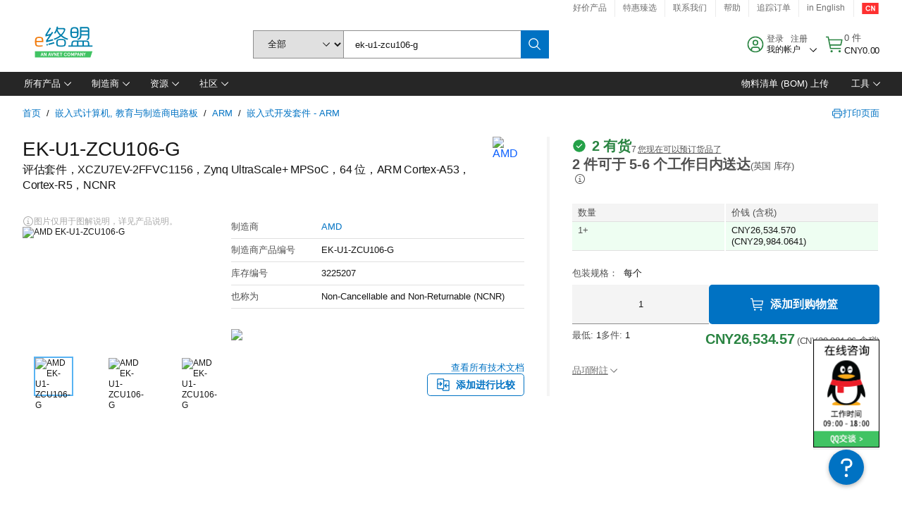

--- FILE ---
content_type: text/html; charset=utf-8
request_url: https://cn.element14.com/xilinx/ek-u1-zcu106-g/eval-board-cortex-a53-cortex-r5/dp/3225207?st=ek-u1-zcu106-g&MER=I-CT-NP-AMD-SIC-S2256-November_23-WF3483144
body_size: 113821
content:
<!DOCTYPE html>
    <html lang="zh">
    <head>
      <title data-rh="true">EK-U1-ZCU106-G AMD, 评估套件，XCZU7EV-2FFVC1156，Zynq UltraScale+ MPSoC，64 位，ARM Cortex-A53，Cortex-R5，NCNR | e络盟中国</title>
      <meta data-rh="true" name="charSet" charset="utf-8"/><meta data-rh="true" name="viewport" content="minimum-scale=1,initial-scale=1, width=device-width, shrink-to-fit=no"/><meta data-rh="true" name="theme-color" content="black"/><meta data-rh="true" property="og:title" content="EK-U1-ZCU106-G AMD, 评估套件，XCZU7EV-2FFVC1156，Zynq UltraScale+ MPSoC，64 位，ARM Cortex-A53，Cortex-R5，NCNR | e络盟中国"/><meta data-rh="true" property="og:url" content="https://cn.element14.com/amd-xilinx/ek-u1-zcu106-g/eval-board-cortex-a53-cortex-r5/dp/3225207"/><meta data-rh="true" property="og:image" content="https://cn.element14.com/productimages/standard/en_GB/3225207-40.jpg"/><meta data-rh="true" property="og:image:alt" content="AMD EK-U1-ZCU106-G"/><meta data-rh="true" property="og:type" content="product"/><meta data-rh="true" property="og:description" content="购买 EK-U1-ZCU106-G - AMD - 评估套件，XCZU7EV-2FFVC1156，Zynq UltraScale+ MPSoC，64 位，ARM Cortex-A53，Cortex-R5，NCNR。e络盟中国 专属优惠、当天发货、快速交付、海量库存、数据手册和技术支持。"/><meta data-rh="true" property="og:locale" content="zh_CN"/><meta data-rh="true" property="og:site_name" content="e络盟中国"/><meta data-rh="true" name="description" content="购买 EK-U1-ZCU106-G - AMD - 评估套件，XCZU7EV-2FFVC1156，Zynq UltraScale+ MPSoC，64 位，ARM Cortex-A53，Cortex-R5，NCNR。e络盟中国 专属优惠、当天发货、快速交付、海量库存、数据手册和技术支持。"/><meta data-rh="true" name="referrer" content="strict-origin-when-cross-origin"/>
      <script type="text/javascript" src="https://cn.element14.com/static/8dc0e3a21252969f1cfd6a65b3757f29d24e22881fac9f" async ></script><script type="text/javascript" src="/ruxit/ruxitagentjs_ICA15789NPQRUVXfghqrux_10325251103172537.js" data-dtconfig="rid=RID_-504695909|rpid=1166239469|domain=element14.com|reportUrl=https://bf91937iui.bf.dynatrace.com/bf|app=2aad253ffd9f7288|ssc=1|cors=1|owasp=1|uanpi=2|featureHash=ICA15789NPQRUVXfghqrux|msl=153600|uana=data-testid|xb=.*analytics.google.*^p.*google-analytics.*^p.*s.yimg.*^p.*decibelinsight.*^p.*linkedin.*^p.*onetrust.*^p.*^bs.tealeaf^bs.ibmcloud^bs.com.*^p.*smetrics.*^p.*brilliantcollector.com.*|rdnt=1|uxrgce=1|cuc=uaxleaay|srms=2,2,1,|nosr=0|mdl=mdcc10=20|mel=100000|mb=#mkt-at-popupOverlayDiv^c #mkt-at-popupOverlayDiv *^c .vc-exclude-block^c .vc-exclude-block *^c .vc-exclude-element|expw=1|dpvc=1|md=mdcc1=bpf.tagging.data.omniture.pageName,mdcc2=bpfUserIdCookie[1],mdcc3=bpf.tagging.data.omniture.pageName,mdcc4=bpf.ele.shoppingCartBar.text,mdcc5=bdocument.referrer,mdcc6=bttMETA[0].CampaignName,mdcc7=cPF_USERTYPE,mdcc8=bwindow.dd.cart.allItemsTotal[0],mdcc9=bwindow.servedFromEdge,mdcc10=bnavigator.userAgent,mdcc11=dutm_source,mdcc13=dutm_campaign,mdcc16=dxdynatestid,mdcc17=bwindow.digitalData.page.locale.currency,mdcc18=bwindow.pf.validate.refRatDolEur,mdcc19=bwindow.s.Q.ActivityMap.s.ActivityMap.s.eVar33,mdcc20=cPF_PUNCHOUT_USER,mdcc21=bwindow.dd.user.isLoggedIn,mdcc22=a[class*^eOrderSummarystyles__ErrorWrapper],mdcc23=a.bx--toast-notification__subtitle|lastModification=1764773791882|mdp=mdcc4,mdcc6,mdcc8,mdcc9,mdcc16,mdcc18,mdcc19,mdcc21,mdcc22,mdcc23|tp=500,50,0|srbbv=2|agentUri=/ruxit/ruxitagentjs_ICA15789NPQRUVXfghqrux_10325251103172537.js" data-config='{"revision":1764773791882,"beaconUri":"https://bf91937iui.bf.dynatrace.com/bf","agentUri":"/ruxit/ruxitagentjs_ICA15789NPQRUVXfghqrux_10325251103172537.js","environmentId":"uaxleaay","modules":"ICA15789NPQRUVXfghqrux"}' data-envconfig='{"tracestateKeyPrefix":"f0f85446-f954f44f"}' data-appconfig='{"app":"2aad253ffd9f7288"}'></script><link data-rh="true" rel="icon" type="image/png" href="/headless/favicon.ico" sizes="16x16"/><link data-rh="true" rel="preconnect" href="//target.farnell.com"/><link data-rh="true" rel="dns-prefetch" href="//target.farnell.com"/><link data-rh="true" rel="preconnect" href="//cdn.decibelinsight.net"/><link data-rh="true" rel="dns-prefetch" href="//cdn.decibelinsight.net"/><link data-rh="true" rel="canonical" href="https://cn.element14.com/amd-xilinx/ek-u1-zcu106-g/eval-board-cortex-a53-cortex-r5/dp/3225207"/>
      <link rel="preload" href="/headless/static/fonts/ApercuAvnet-Regular-Web.woff2" as="font" crossorigin="anonymous">
      
         
        <style>html,body,div,span,h1,a,footer,header{padding:0;border:0;margin:0;font:inherit;font-size:100%;vertical-align:baseline}button{border-radius:0;font-family:inherit}footer,header{display:block}body{line-height:1}*{box-sizing:border-box}button{margin:0}html{font-size:100%}body{font-weight:400;font-family:'IBM Plex Sans','Helvetica Neue',Arial,sans-serif;-moz-osx-font-smoothing:grayscale;-webkit-font-smoothing:antialiased;text-rendering:optimizeLegibility}@media screen and (-ms-high-contrast:active){svg{fill:ButtonText}}h1{font-size:var(--cds-productive-heading-06-font-size, 2.625rem);font-weight:var(--cds-productive-heading-06-font-weight, 300);line-height:var(--cds-productive-heading-06-line-height, 1.199);letter-spacing:var(--cds-productive-heading-06-letter-spacing, 0)}a{color:#0f62fe}body{font-size:var(--cds-body-short-01-font-size, 0.875rem);font-weight:var(--cds-body-short-01-font-weight, 400);line-height:var(--cds-body-short-01-line-height, 1.28572);letter-spacing:var(--cds-body-short-01-letter-spacing, 0.16px);background-color:var(--cds-ui-background, #ffffff);color:var(--cds-text-01, #161616);line-height:1}.bx--grid{margin-right:auto;margin-left:auto;max-width:99rem;padding-right:1rem;padding-left:1rem}@media (min-width:42rem){.bx--grid{padding-right:2rem;padding-left:2rem}}@media (min-width:99rem){.bx--grid{padding-right:2.5rem;padding-left:2.5rem}}.bx--row{display:flex;flex-wrap:wrap;margin-right:-1rem;margin-left:-1rem}.bx--grid--condensed [class*=bx--col]{padding-top:.03125rem;padding-bottom:.03125rem}.bx--col-sm-4{width:100%;padding-right:1rem;padding-left:1rem}.bx--row--condensed .bx--col-sm-4,.bx--grid--condensed .bx--col-sm-4{padding-right:.03125rem;padding-left:.03125rem}.bx--col-sm-4{display:block;max-width:100%;flex:0 0 100%}.bx--col-md-8{width:100%;padding-right:1rem;padding-left:1rem}.bx--row--condensed .bx--col-md-8,.bx--grid--condensed .bx--col-md-8{padding-right:.03125rem;padding-left:.03125rem}@media (min-width:42rem){.bx--col-md-8{display:block;max-width:100%;flex:0 0 100%}}.bx--col-lg-16{width:100%;padding-right:1rem;padding-left:1rem}.bx--row--condensed .bx--col-lg-16,.bx--grid--condensed .bx--col-lg-16{padding-right:.03125rem;padding-left:.03125rem}@media (min-width:66rem){.bx--col-lg-16{display:block;max-width:100%;flex:0 0 100%}}.bx--col-xlg-16{width:100%;padding-right:1rem;padding-left:1rem}.bx--row--condensed .bx--col-xlg-16,.bx--grid--condensed .bx--col-xlg-16{padding-right:.03125rem;padding-left:.03125rem}@media (min-width:82rem){.bx--col-xlg-16{display:block;max-width:100%;flex:0 0 100%}}.bx--col-max-16{width:100%;padding-right:1rem;padding-left:1rem}.bx--row--condensed .bx--col-max-16,.bx--grid--condensed .bx--col-max-16{padding-right:.03125rem;padding-left:.03125rem}@media (min-width:99rem){.bx--col-max-16{display:block;max-width:100%;flex:0 0 100%}}

        
        :root { --cds-interactive-01: #0072C3;
--cds-interactive-02: #0072C3;
--cds-interactive-03: #0072C3;
--cds-interactive-04: #0072C3;
--cds-ui-background: #ffffff;
--cds-danger: #DA1E28;
--cds-blue-40: #73b5e5;
--cds-ui-01: #f4f4f4;
--cds-ui-02: #ffffff;
--cds-ui-03: #e0e0e0;
--cds-ui-04: #8d8d8d;
--cds-ui-05: #161616;
--cds-gray-30: #c6c6c6;
--cds-gray-40: #a8a8a8;
--cds-gray-60: #6f6f6f;
--cds-gray-70: #525252;
--cds-gray-80: #393939;
--cds-gray-90: #262626;
--cds-gray-100: #161616;
--cds-text-01: #161616;
--cds-text-02: #525252;
--cds-text-03: #a8a8a8;
--cds-text-04: #ffffff;
--cds-text-05: #6f6f6f;
--cds-text-06: #8d8d8d;
--cds-text-error: #da1e28;
--cds-icon-01: #161616;
--cds-icon-02: #525252;
--cds-icon-03: #ffffff;
--cds-icon-04: #2A8442;
--cds-link-01: #0072C3;
--cds-field-01: #f4f4f4;
--cds-field-02: #ffffff;
--cds-inverse-01: #ffffff;
--cds-inverse-02: #393939;
--cds-support-01: #da1e28;
--cds-support-02: #24a148;
--cds-support-03: #f1c21b;
--cds-support-04: #0763a5;
--cds-notification-error-background-color: #FFF1F1;
--cds-notification-success-background-color: #EEFEF2;
--cds-notification-warning-background-color: #FFF8E1;
--cds-notification-information-background-color: #eff8ff;
--cds-inverse-support-01: #fa4d56;
--cds-inverse-support-02: #42be65;
--cds-inverse-support-03: #f1c21b;
--cds-inverse-support-04: #488ece;
--cds-inverse-support-05: #1E853B;
--cds-inverse-link: #73b5e5;
--cds-overlay-01: #16161680;
--cds-overlay-02: #8A8A8A;
--cds-focus: #58b3f3;
--cds-hover-primary: #036bb4;
--cds-active-primary: #095082;
--cds-focus-primary: #58B3F3;
--cds-hover-primary-text: #0763a5;
--cds-hover-secondary: #036bb4;
--cds-active-secondary: #095082;
--cds-focus-secondary: #58B3F3;
--cds-hover-tertiary: #036bb4;
--cds-active-tertiary: #095082;
--cds-focus-tertiary: #58B3F3;
--cds-hover-ui: #e5e5e5;
--cds-active-ui: #C6C6C6;
--cds-selected-ui: #e0e0e0;
--cds-hover-selected-ui: #cacaca;
--cds-hover-danger: #BA1B23;
--cds-active-danger: #750E13;
--cds-hover-row: #e5e5e5;
--cds-selected-row: #d8f1d8;
--cds-visited-link: #574099;
--cds-disabled-01: #EBEBEB;
--cds-disabled-02: #C6C6C6;
--cds-disabled-03: #8d8d8d;
--cds-highlight: #d8ecfb;
--cds-skeleton-01: #e5e5e5;
--cds-skeleton-02: #c6c6c6;
--cds-inverse-hover-ui: #4c4c4c;
--cds-inverse-focus-ui: #ffffff;
--cds-brand-01: #41c363;
--cds-brand-02: #373A3C;
--cds-brand-03: #016c9f;
--cds-brand-primary: #41c363;
--cds-brand-secondary: #000000;
--cds-brand-accent-1: #80dceb;
--cds-brand-accent-2: #ffd100;
--cds-brand-primary-text: #2A8442;
--cds-tag-background-green: #A7F0BA;
--cds-tag-color-green: #0E6027;
--cds-nav-background: #262626;
--cds-nav-background-hover: #525252;
--cds-header-background-color: #ffffff;
--cds-avnet-green-accessible-text: #2A8442;
--cds-black: #000000;
--cds-secondary-green: #299044;
--cds-spacing-01: 0.125rem;
--cds-spacing-02: 0.25rem;
--cds-spacing-03: 0.5rem;
--cds-spacing-04: 0.75rem;
--cds-spacing-05: 1rem;
--cds-spacing-06: 1.5rem;
--cds-spacing-07: 2rem;
--cds-spacing-08: 2.5rem;
--cds-spacing-09: 3rem;
--cds-content-spacing-01: 0.5rem;
--cds-content-spacing-02: 0.625rem;
--cds-content-spacing-03: 1rem;
--cds-content-spacing-04: 1.375rem;
--cds-content-spacing-05: 1.5rem;
--cds-content-spacing-06: 1.625rem;
--cds-content-spacing-07: 2rem;
--cds-content-spacing-08: 4rem;
--cds-content-spacing-09: 4.625rem;
--cds-layout-01: 1rem;
--cds-layout-02: 1.5rem;
--cds-layout-03: 2rem;
--cds-layout-04: 3rem;
--cds-layout-05: 4rem;
--cds-layout-06: 6rem;
--cds-layout-07: 10rem;
--cds-current-font: 'Apercu Avnet', Helvetica Neue, Helvetica, Arial, sans-serif;
--cds-body-long-01-font-size: 0.813rem;
--cds-body-long-01-font-weight: 400;
--cds-body-long-01-letter-spacing: 0;
--cds-body-long-01-line-height: 1.3rem;
--cds-body-long-01-paragraph-spacing: 13px;
--cds-body-long-02-font-size: 0.938rem;
--cds-body-long-02-font-weight: 400;
--cds-body-long-02-letter-spacing: -0.0125rem;
--cds-body-long-02-line-height: 1.45rem;
--cds-body-long-02-paragraph-spacing: 12px;
--cds-body-short-01-font-size: 0.813rem;
--cds-body-short-01-font-weight: 400;
--cds-body-short-01-letter-spacing: 0;
--cds-body-short-01-line-height: 1.125rem;
--cds-body-short-01-paragraph-spacing: 9px;
--cds-body-short-02-font-size: 0.938rem;
--cds-body-short-02-font-weight: 400;
--cds-body-short-02-letter-spacing: -0.0125rem;
--cds-body-short-02-line-height: 1.3rem;
--cds-body-short-02-paragraph-spacing: 12px;
--cds-label-01-font-size: .8125rem;
--cds-label-01-font-weight: 400;
--cds-label-01-letter-spacing: 0;
--cds-label-01-line-height: 1rem;
--cds-caption-01-font-size: .75rem;
--cds-caption-01-font-weight: 400;
--cds-caption-01-letter-spacing: 0;
--cds-caption-01-line-height: 1rem;
--cds-helper-text-01-font-size: .75rem;
--cds-helper-text-01-letter-spacing: 0;
--cds-helper-text-01-line-height: 1rem;
--cds-helper-text-01-font-weight: 400;
--cds-code-01-font-size: .75rem;
--cds-code-01-font-weight: 400;
--cds-code-01-letter-spacing: 0;
--cds-code-01-line-height: 1rem;
--cds-code-02-font-size: .875rem;
--cds-code-02-font-weight: 400;
--cds-code-02-letter-spacing: 0px;
--cds-code-02-line-height: 1.25rem;
--cds-productive-heading-01-font-size: .875rem;
--cds-productive-heading-01-font-weight: 700;
--cds-productive-heading-01-letter-spacing: -0.0125rem;
--cds-productive-heading-01-line-height: 1.125rem;
--cds-productive-heading-02-font-size: 1rem;
--cds-productive-heading-02-font-weight: 700;
--cds-productive-heading-02-letter-spacing: -0.0188rem;
--cds-productive-heading-02-line-height: 1.375rem;
--cds-productive-heading-03-font-size: 1.25rem;
--cds-productive-heading-03-font-weight: 400;
--cds-productive-heading-03-letter-spacing: -0.0188rem;
--cds-productive-heading-03-line-height: 1.625rem;
--cds-productive-heading-04-font-size: 1.75rem;
--cds-productive-heading-04-font-weight: 400;
--cds-productive-heading-04-letter-spacing: -0.0188rem;
--cds-productive-heading-04-line-height: 2.25rem;
--cds-productive-heading-05-font-size: 2rem;
--cds-productive-heading-05-font-weight: 400;
--cds-productive-heading-05-letter-spacing: -0.0188rem;
--cds-productive-heading-05-line-height: 2.5rem;
--cds-productive-heading-06-font-size: 2.625rem;
--cds-productive-heading-06-font-weight: 300;
--cds-productive-heading-06-letter-spacing: -0.0188rem;
--cds-productive-heading-06-line-height: 3.125rem;
--cds-productive-heading-07-font-size: 3.375rem;
--cds-productive-heading-07-font-weight: 300;
--cds-productive-heading-07-letter-spacing: -0.0188rem;
--cds-productive-heading-07-line-height: 4rem;
--cds-ui-short-01-font-size: 0.75rem;
--cds-ui-short-01-line-height: 0.9375rem;
--cds-ui-short-01-font-weight: 400;
--cds-ui-short-01-letter-spacing: 0;
--cds-ui-short-02-font-size: 0.8125rem;
--cds-ui-short-02-line-height: 1rem;
--cds-ui-short-02-font-weight: 400;
--cds-ui-short-02-letter-spacing: 0;
--cds-ui-short-03-font-size: 0.875rem;
--cds-ui-short-03-line-height: 1.0625rem;
--cds-ui-short-03-font-weight: 400;
--cds-ui-short-03-letter-spacing: -0.0125rem;
--cds-ui-short-04-font-size: 0.875rem;
--cds-ui-short-04-line-height: 1.063rem;
--cds-ui-short-04-font-weight: 400;
--cds-ui-short-04-letter-spacing: -0.013rem;
--cds-ui-heading-01-font-size: 0.8125rem;
--cds-ui-heading-01-line-height: 1.0625rem;
--cds-ui-heading-01-font-weight: 700;
--cds-ui-heading-01-letter-spacing: 0 }

        * {
          box-sizing: border-box;
          margin: 0;
          padding: 0;
          text-decoration: none;
        }

        *::before,
        *::after {
          box-sizing: inherit;
        }

        html, body {
          font-family: 'Apercu Avnet', 'Helvetica Neue', Helvetica, Arial, sans-serif;
          font-size: 100%; /* 16px base font */
        }

        body{
         overflow-y: scroll;
        }
        
        body {
          overflow-x: hidden;
        }

        /* Screen reader only */
        .sr {
          height: 0;
          overflow: hidden;
          visibility: hidden;
          width: 0;
        }
        @keyframes exoHover {
          from { transform: scale(1.0); }
          50% { transform: scale(1.2); }
          to { transform: scale(1.0); }
        }
        @keyframes exoAction {
          from { transform: scale(1.0); }
          20% { transform: scale(0.9); }
          to { transform: scale(1.0); }
        }
        @keyframes wobble{
          from
          to {
          transform: translate3d(0, 0, 0);
        }

        10%,
        30%,
        50%,
        70%,
        90% {
          transform: translate3d(-5px, 0, 0);
        }

        20%,
        40%,
        60%,
        80% {
          transform: translate3d(5px, 0, 0);
        }
      }

        
      </style>
        <link
          rel="stylesheet"
          type="text/css"
          href="/headless/carbon_193fef85b16d8a2eca56a19d30af7337a01e472b.css"
          media="print"
          onload="this.media='all'"
          >
      <style data-styled="true" data-styled-version="5.3.11">.hujgsg{-webkit-align-items:center;-webkit-box-align:center;-ms-flex-align:center;align-items:center;display:-webkit-box;display:-webkit-flex;display:-ms-flexbox;display:flex;-webkit-box-pack:center;-webkit-justify-content:center;-ms-flex-pack:center;justify-content:center;max-width:100%;-webkit-transition:background-color 70ms cubic-bezier(0,0,0.38,0.9),box-shadow 70ms cubic-bezier(0,0,0.38,0.9),border-color 70ms cubic-bezier(0,0,0.38,0.9),box-shadow 70ms cubic-bezier(0,0,0.38,0.9);transition:background-color 70ms cubic-bezier(0,0,0.38,0.9),box-shadow 70ms cubic-bezier(0,0,0.38,0.9),border-color 70ms cubic-bezier(0,0,0.38,0.9),box-shadow 70ms cubic-bezier(0,0,0.38,0.9);vertical-align:top;border-radius:0;background-color:transparent;border:none;color:#0072C3;font:700 0.875rem/1.031rem 'Apercu Avnet','Helvetica Neue',Helvetica,Arial,sans-serif;min-height:2rem;min-width:2rem;padding:0 0.75rem;padding:0rem;}/*!sc*/
.hujgsg:hover{cursor:pointer;}/*!sc*/
.hujgsg:disabled{cursor:not-allowed;}/*!sc*/
.hujgsg:hover{background-color:#e5e5e5;}/*!sc*/
.hujgsg:active{background-color:#C6C6C6;}/*!sc*/
.hujgsg:focus{border-color:transparent;box-shadow:0 0 0 0.125rem #58B3F3;}/*!sc*/
.hujgsg:disabled{background-color:#EBEBEB;border:0;color:#C6C6C6;}/*!sc*/
.jKXTfW{-webkit-align-items:center;-webkit-box-align:center;-ms-flex-align:center;align-items:center;display:-webkit-box;display:-webkit-flex;display:-ms-flexbox;display:flex;-webkit-box-pack:center;-webkit-justify-content:center;-ms-flex-pack:center;justify-content:center;max-width:100%;-webkit-transition:background-color 70ms cubic-bezier(0,0,0.38,0.9),box-shadow 70ms cubic-bezier(0,0,0.38,0.9),border-color 70ms cubic-bezier(0,0,0.38,0.9),box-shadow 70ms cubic-bezier(0,0,0.38,0.9);transition:background-color 70ms cubic-bezier(0,0,0.38,0.9),box-shadow 70ms cubic-bezier(0,0,0.38,0.9),border-color 70ms cubic-bezier(0,0,0.38,0.9),box-shadow 70ms cubic-bezier(0,0,0.38,0.9);vertical-align:top;border-radius:0;background:#0072C3;border:none;color:#ffffff;font:700 0.875rem/1.031rem 'Apercu Avnet','Helvetica Neue',Helvetica,Arial,sans-serif;min-height:2.5rem;min-width:2.5rem;padding:0 1rem;padding:0rem;}/*!sc*/
.jKXTfW:hover{cursor:pointer;}/*!sc*/
.jKXTfW:disabled{cursor:not-allowed;}/*!sc*/
.jKXTfW:hover{background-color:#036bb4;}/*!sc*/
.jKXTfW:focus{background-color:#0072C3;border-color:#0072C3;box-shadow:inset 0 0 0 0.125rem #58B3F3;}/*!sc*/
.jKXTfW:disabled{background-color:#EBEBEB;border:0;color:#C6C6C6;}/*!sc*/
.eSiTQl{-webkit-align-items:center;-webkit-box-align:center;-ms-flex-align:center;align-items:center;display:-webkit-box;display:-webkit-flex;display:-ms-flexbox;display:flex;-webkit-box-pack:center;-webkit-justify-content:center;-ms-flex-pack:center;justify-content:center;max-width:100%;-webkit-transition:background-color 70ms cubic-bezier(0,0,0.38,0.9),box-shadow 70ms cubic-bezier(0,0,0.38,0.9),border-color 70ms cubic-bezier(0,0,0.38,0.9),box-shadow 70ms cubic-bezier(0,0,0.38,0.9);transition:background-color 70ms cubic-bezier(0,0,0.38,0.9),box-shadow 70ms cubic-bezier(0,0,0.38,0.9),border-color 70ms cubic-bezier(0,0,0.38,0.9),box-shadow 70ms cubic-bezier(0,0,0.38,0.9);vertical-align:top;border-radius:0.3rem;background:#0072C3;border:none;color:#ffffff;font:700 0.875rem/1.031rem 'Apercu Avnet','Helvetica Neue',Helvetica,Arial,sans-serif;min-height:3rem;min-width:3rem;padding:0 1rem;padding:0rem;}/*!sc*/
.eSiTQl:hover{cursor:pointer;}/*!sc*/
.eSiTQl:disabled{cursor:not-allowed;}/*!sc*/
.eSiTQl:hover{background-color:#036bb4;}/*!sc*/
.eSiTQl:focus{background-color:#0072C3;border-color:#0072C3;box-shadow:inset 0 0 0 0.125rem #58B3F3;}/*!sc*/
.eSiTQl:disabled{background-color:#EBEBEB;border:0;color:#C6C6C6;}/*!sc*/
.dGKqob{-webkit-align-items:center;-webkit-box-align:center;-ms-flex-align:center;align-items:center;display:-webkit-box;display:-webkit-flex;display:-ms-flexbox;display:flex;-webkit-box-pack:center;-webkit-justify-content:center;-ms-flex-pack:center;justify-content:center;max-width:100%;-webkit-transition:background-color 70ms cubic-bezier(0,0,0.38,0.9),box-shadow 70ms cubic-bezier(0,0,0.38,0.9),border-color 70ms cubic-bezier(0,0,0.38,0.9),box-shadow 70ms cubic-bezier(0,0,0.38,0.9);transition:background-color 70ms cubic-bezier(0,0,0.38,0.9),box-shadow 70ms cubic-bezier(0,0,0.38,0.9),border-color 70ms cubic-bezier(0,0,0.38,0.9),box-shadow 70ms cubic-bezier(0,0,0.38,0.9);vertical-align:top;border-radius:0.3rem;background:#0072C3;border:none;color:#ffffff;font:700 0.875rem/1.031rem 'Apercu Avnet','Helvetica Neue',Helvetica,Arial,sans-serif;min-height:3rem;min-width:3rem;padding:0 1rem;}/*!sc*/
.dGKqob:hover{cursor:pointer;}/*!sc*/
.dGKqob:disabled{cursor:not-allowed;}/*!sc*/
.dGKqob:hover{background-color:#036bb4;}/*!sc*/
.dGKqob:focus{background-color:#0072C3;border-color:#0072C3;box-shadow:inset 0 0 0 0.125rem #58B3F3;}/*!sc*/
.dGKqob:disabled{background-color:#EBEBEB;border:0;color:#C6C6C6;}/*!sc*/
data-styled.g8[id="Buttonstyles__Button-sc-154lpu3-3"]{content:"hujgsg,jKXTfW,eSiTQl,dGKqob,"}/*!sc*/
.hqGPQO{overflow:hidden;padding:0.2rem 0;text-overflow:ellipsis;white-space:nowrap;}/*!sc*/
data-styled.g10[id="Buttonstyles__ButtonLabel-sc-154lpu3-5"]{content:"hqGPQO,"}/*!sc*/
.cBLfKc{pointer-events:auto;position:-webkit-sticky;position:sticky;}/*!sc*/
.cBLfKc .passive-notification-enter{height:0;opacity:0;-webkit-transform:translateY(-100%);-ms-transform:translateY(-100%);transform:translateY(-100%);}/*!sc*/
.cBLfKc .passive-notification-enter-active{height:auto;opacity:1;-webkit-transform:translateY(0);-ms-transform:translateY(0);transform:translateY(0);-webkit-transition:opacity 70ms cubic-bezier(0,0,0.38,0.9),-webkit-transform 70ms cubic-bezier(0,0,0.38,0.9),height 70ms cubic-bezier(0,0,0.38,0.9);-webkit-transition:opacity 70ms cubic-bezier(0,0,0.38,0.9),transform 70ms cubic-bezier(0,0,0.38,0.9),height 70ms cubic-bezier(0,0,0.38,0.9);transition:opacity 70ms cubic-bezier(0,0,0.38,0.9),transform 70ms cubic-bezier(0,0,0.38,0.9),height 70ms cubic-bezier(0,0,0.38,0.9);}/*!sc*/
.cBLfKc .passive-notification-exit{height:auto;opacity:1;-webkit-transform:translateY(0);-ms-transform:translateY(0);transform:translateY(0);}/*!sc*/
.cBLfKc .passive-notification-exit-active{opacity:0;-webkit-transform:translateY(-100%);-ms-transform:translateY(-100%);transform:translateY(-100%);-webkit-transition:opacity 70ms cubic-bezier(0.2,0,1,0.9),-webkit-transform 70ms cubic-bezier(0.2,0,1,0.9),height 70ms cubic-bezier(0.2,0,1,0.9);-webkit-transition:opacity 70ms cubic-bezier(0.2,0,1,0.9),transform 70ms cubic-bezier(0.2,0,1,0.9),height 70ms cubic-bezier(0.2,0,1,0.9);transition:opacity 70ms cubic-bezier(0.2,0,1,0.9),transform 70ms cubic-bezier(0.2,0,1,0.9),height 70ms cubic-bezier(0.2,0,1,0.9);}/*!sc*/
data-styled.g24[id="PassiveNotificationsListstyles__StyledPassiveNotification-sc-ddx4zf-0"]{content:"cBLfKc,"}/*!sc*/
.CiHyK.carbon-tooltip{font:400 0.813rem/1.125rem 'Apercu Avnet','Helvetica Neue',Helvetica,Arial,sans-serif;background-color:#393939;border-radius:0rem;link:#73b5e5;hover-ui:#4c4c4c;focus-ui:#ffffff;success-ui:#1E853B;max-width:18.75rem;opacity:1;padding:1rem;z-index:11;}/*!sc*/
.CiHyK.carbon-tooltip color:base{bg:#393939;fg:#ffffff;}/*!sc*/
.CiHyK.carbon-tooltip danger{bg:#393939;fg:#fa4d56;}/*!sc*/
.CiHyK.carbon-tooltip success{bg:#393939;fg:#42be65;}/*!sc*/
.CiHyK.carbon-tooltip support{bg:#393939;fg:#f1c21b;}/*!sc*/
.CiHyK.carbon-tooltip information{bg:#393939;fg:#488ece;}/*!sc*/
data-styled.g35[id="Tooltipstyles__Tooltip-sc-18wkrzn-0"]{content:"CiHyK,"}/*!sc*/
.kBzCAz{width:5.5em;border-radius:5px;-webkit-animation:pulse 1.2s ease-in-out infinite;animation:pulse 1.2s ease-in-out infinite;background:linear-gradient(-90deg,#f0f0f0 0%,#f8f8f8 50%,#f0f0f0 100%);background-size:400% 400%;display:inline-block;height:100%;}/*!sc*/
.kBzCAz::before{content:'\00a0';}/*!sc*/
@-webkit-keyframes pulse{0%{background-position:0% 0%;}100%{background-position:-135% 0%;}}/*!sc*/
@keyframes pulse{0%{background-position:0% 0%;}100%{background-position:-135% 0%;}}/*!sc*/
data-styled.g36[id="SkeletonLine-sc-ubz8zo-0"]{content:"kBzCAz,"}/*!sc*/
.kyOEEU{background-color:#f4f4f4;}/*!sc*/
.kyOEEU .main-content{padding:0 1rem;}/*!sc*/
data-styled.g63[id="FlexGridstyles__FlexGrid-sc-1jjq7ad-0"]{content:"kyOEEU,"}/*!sc*/
.krtfMR{background-color:#f4f4f4;display:-webkit-box;display:-webkit-flex;display:-ms-flexbox;display:flex;-webkit-box-pack:center;-webkit-justify-content:center;-ms-flex-pack:center;justify-content:center;width:100%;}/*!sc*/
data-styled.g69[id="FooterCollectionstyles__FooterWrapper-sc-jhzv6d-0"]{content:"krtfMR,"}/*!sc*/
.fghRlj{width:100%;}/*!sc*/
@media (min-width:1584px){.fghRlj{margin:0 auto;width:99rem;}}/*!sc*/
data-styled.g70[id="FooterCollectionstyles__Footer-sc-jhzv6d-1"]{content:"fghRlj,"}/*!sc*/
.jMYilV{padding-top:3rem;}/*!sc*/
@media (max-width:calc(1056px - 1px)){}/*!sc*/
.crXOnj{padding-top:3rem;}/*!sc*/
@media (max-width:calc(1056px - 1px)){.crXOnj{padding-top:0;}}/*!sc*/
data-styled.g71[id="FooterCollectionstyles__FullMenuSection-sc-jhzv6d-2"]{content:"jMYilV,crXOnj,"}/*!sc*/
.hdrifa{padding-bottom:1rem;}/*!sc*/
@media (min-width:1056px){.hdrifa{padding-bottom:3rem;}}/*!sc*/
data-styled.g72[id="FooterCollectionstyles__AccredationalLogoWrapper-sc-jhzv6d-3"]{content:"hdrifa,"}/*!sc*/
.ljxLhC{padding-bottom:3rem;}/*!sc*/
data-styled.g73[id="FooterCollectionstyles__PaymentLogoWrapper-sc-jhzv6d-4"]{content:"ljxLhC,"}/*!sc*/
.ikqMmr{display:-webkit-box;display:-webkit-flex;display:-ms-flexbox;display:flex;-webkit-flex-direction:row;-ms-flex-direction:row;flex-direction:row;gap:1rem;height:2.625rem;}/*!sc*/
@media (min-width:1056px){.ikqMmr{-webkit-align-items:flex-start;-webkit-box-align:flex-start;-ms-flex-align:flex-start;align-items:flex-start;-webkit-flex-direction:row;-ms-flex-direction:row;flex-direction:row;margin-top:0;max-height:2.625rem;min-height:2.125rem;}}/*!sc*/
data-styled.g74[id="FooterCollectionstyles__AccreditationSection-sc-jhzv6d-5"]{content:"ikqMmr,"}/*!sc*/
.jFqDGD{display:-webkit-box;display:-webkit-flex;display:-ms-flexbox;display:flex;-webkit-flex-direction:row;-ms-flex-direction:row;flex-direction:row;gap:0.5rem;height:2.125rem;-webkit-box-pack:start;-webkit-justify-content:flex-start;-ms-flex-pack:start;justify-content:flex-start;width:100%;}/*!sc*/
@media (min-width:1056px){.jFqDGD{-webkit-box-pack:end;-webkit-justify-content:flex-end;-ms-flex-pack:end;justify-content:flex-end;}}/*!sc*/
data-styled.g75[id="FooterCollectionstyles__PaymentSection-sc-jhzv6d-6"]{content:"jFqDGD,"}/*!sc*/
.xtojr{padding-bottom:1rem;}/*!sc*/
data-styled.g76[id="FooterCollectionstyles__HorizontalMenuWrapper-sc-jhzv6d-7"]{content:"xtojr,"}/*!sc*/
.CQsAs{display:-webkit-box;display:-webkit-flex;display:-ms-flexbox;display:flex;-webkit-flex-flow:row nowrap;-ms-flex-flow:row nowrap;flex-flow:row nowrap;min-height:1.5rem;row-gap:0.5rem;}/*!sc*/
@media (max-width:calc(1056px - 1px)){.CQsAs{min-height:2.5rem;}}/*!sc*/
@media (max-width:calc(672px - 1px)){.CQsAs{-webkit-flex-flow:row wrap;-ms-flex-flow:row wrap;flex-flow:row wrap;}}/*!sc*/
data-styled.g77[id="FooterCollectionstyles__LowerMenuSection-sc-jhzv6d-8"]{content:"CQsAs,"}/*!sc*/
.bZsxmx{-webkit-align-items:center;-webkit-box-align:center;-ms-flex-align:center;align-items:center;border-right:0.063rem solid #e0e0e0;color:#525252;display:-webkit-box;display:-webkit-flex;display:-ms-flexbox;display:flex;-webkit-box-pack:center;-webkit-justify-content:center;-ms-flex-pack:center;justify-content:center;margin-right:0.5rem;padding-right:0.5rem;}/*!sc*/
.PKvvZ{-webkit-align-items:center;-webkit-box-align:center;-ms-flex-align:center;align-items:center;border-right:none;color:#525252;display:-webkit-box;display:-webkit-flex;display:-ms-flexbox;display:flex;-webkit-box-pack:center;-webkit-justify-content:center;-ms-flex-pack:center;justify-content:center;margin-right:0;padding-right:0;}/*!sc*/
data-styled.g78[id="FooterCollectionstyles__LowerMenuItem-sc-jhzv6d-9"]{content:"bZsxmx,PKvvZ,"}/*!sc*/
.ePluvq{color:#525252;font:400 0.75rem/0.9375rem 'Apercu Avnet','Helvetica Neue',Helvetica,Arial,sans-serif;padding-bottom:3rem;}/*!sc*/
data-styled.g79[id="FooterCollectionstyles__TextFooter-sc-jhzv6d-10"]{content:"ePluvq,"}/*!sc*/
.TeQvR{height:2.125rem;width:3.75rem;}/*!sc*/
data-styled.g82[id="FooterCollectionstyles__Card-sc-jhzv6d-13"]{content:"TeQvR,"}/*!sc*/
.hIHmCb{color:#525252;font:400 0.75rem/0.9375rem 'Apercu Avnet','Helvetica Neue',Helvetica,Arial,sans-serif;padding-right:0;}/*!sc*/
.hIHmCb:hover{-webkit-text-decoration:underline;text-decoration:underline;}/*!sc*/
.hIHmCb:active{color:#161616;-webkit-text-decoration:underline;text-decoration:underline;}/*!sc*/
.hIHmCb:focus{outline:0.0625rem solid #58b3f3;color:#161616;}/*!sc*/
data-styled.g83[id="FooterCollectionstyles__Link-sc-jhzv6d-15"]{content:"hIHmCb,"}/*!sc*/
.dOeNEM{display:-webkit-box;display:-webkit-flex;display:-ms-flexbox;display:flex;-webkit-flex-direction:column;-ms-flex-direction:column;flex-direction:column;}/*!sc*/
data-styled.g91[id="FooterMenusstyles__MenuInner-sc-1c2ai00-0"]{content:"dOeNEM,"}/*!sc*/
.iMwFoE{width:100%;}/*!sc*/
data-styled.g92[id="FooterMenusstyles__Menu-sc-1c2ai00-1"]{content:"iMwFoE,"}/*!sc*/
.eXsObK{-webkit-align-items:center;-webkit-box-align:center;-ms-flex-align:center;align-items:center;box-sizing:border-box;display:-webkit-box;display:-webkit-flex;display:-ms-flexbox;display:flex;min-height:1.5rem;padding-top:0.5rem;width:-webkit-fit-content;width:-moz-fit-content;width:fit-content;}/*!sc*/
data-styled.g93[id="FooterMenusstyles__MenuItem-sc-1c2ai00-2"]{content:"eXsObK,"}/*!sc*/
.erPvqV{-webkit-align-items:center;-webkit-box-align:center;-ms-flex-align:center;align-items:center;border-bottom:0.063rem solid #c6c6c6;color:#161616;display:-webkit-box;display:-webkit-flex;display:-ms-flexbox;display:flex;min-height:2rem;font:400 0.8125rem/1rem 'Apercu Avnet','Helvetica Neue',Helvetica,Arial,sans-serif;}/*!sc*/
data-styled.g94[id="FooterMenusstyles__Topper-sc-1c2ai00-4"]{content:"erPvqV,"}/*!sc*/
.jVGsJi{display:-webkit-box;display:-webkit-flex;display:-ms-flexbox;display:flex;gap:2rem;padding-bottom:3rem;width:100%;}/*!sc*/
@media (max-width:calc(1056px - 1px)){.jVGsJi{padding-bottom:0;}}/*!sc*/
data-styled.g96[id="FooterMenusstyles__FooterContainer-sc-1c2ai00-6"]{content:"jVGsJi,"}/*!sc*/
.ivbbSF{color:#525252;font:400 0.8125rem/1rem 'Apercu Avnet','Helvetica Neue',Helvetica,Arial,sans-serif;}/*!sc*/
.ivbbSF:hover{-webkit-text-decoration:underline;text-decoration:underline;}/*!sc*/
.ivbbSF:active{color:#161616;-webkit-text-decoration:underline;text-decoration:underline;}/*!sc*/
.ivbbSF:focus{outline:0.0625rem solid #58b3f3;color:#161616;}/*!sc*/
@media (min-width:1056px){.ivbbSF{padding:0.25rem 0 0.25rem 0;}}/*!sc*/
@media (max-width:calc(1056px - 1px)){.ivbbSF{padding:0.75rem 0 0.75rem 0;}}/*!sc*/
data-styled.g97[id="FooterLinkstyles__Link-sc-1kr60u4-0"]{content:"ivbbSF,"}/*!sc*/
.ieuuZy{-webkit-align-items:center;-webkit-box-align:center;-ms-flex-align:center;align-items:center;color:#525252;display:-webkit-box;display:-webkit-flex;display:-ms-flexbox;display:flex;font:400 0.8125rem/1rem 'Apercu Avnet','Helvetica Neue',Helvetica,Arial,sans-serif;}/*!sc*/
@media (max-width:calc(1056px - 1px)){.ieuuZy{padding:0.75rem 0 0.75rem 0;}}/*!sc*/
.ieuuZy:hover{-webkit-text-decoration:underline;text-decoration:underline;}/*!sc*/
.ieuuZy:active{color:#161616;-webkit-text-decoration:underline;text-decoration:underline;}/*!sc*/
.ieuuZy:focus{outline:0.0625rem solid #58b3f3;color:#161616;}/*!sc*/
data-styled.g98[id="FooterSocialIconstyles__Link-sc-1lz8xcp-0"]{content:"ieuuZy,"}/*!sc*/
.oaLsi{padding-left:0.5rem;}/*!sc*/
data-styled.g99[id="FooterSocialIconstyles__Text-sc-1lz8xcp-1"]{content:"oaLsi,"}/*!sc*/
.kLrTia{-webkit-align-items:center;-webkit-box-align:center;-ms-flex-align:center;align-items:center;display:-webkit-box;display:-webkit-flex;display:-ms-flexbox;display:flex;-webkit-flex-direction:row;-ms-flex-direction:row;flex-direction:row;gap:0.75rem;min-height:3.5rem;}/*!sc*/
.kLrTia:hover .text{background-color:transparent;color:#525252;-webkit-text-decoration:underline;text-decoration:underline;}/*!sc*/
.kLrTia:active .text{color:#161616;}/*!sc*/
.kLrTia:hover a{background-color:#036bb4;color:#ffffff;}/*!sc*/
.kLrTia:active a{background-color:#095082;}/*!sc*/
data-styled.g103[id="FooterSignUpstyles__Outer-sc-166ylp9-0"]{content:"kLrTia,"}/*!sc*/
.fmkWSd{color:#525252;font:400 0.8125rem/1rem 'Apercu Avnet','Helvetica Neue',Helvetica,Arial,sans-serif;}/*!sc*/
.fmkWSd:active{color:#161616;-webkit-text-decoration:underline;text-decoration:underline;}/*!sc*/
.fmkWSd:focus{outline:0.0625rem solid #58b3f3;color:#161616;}/*!sc*/
data-styled.g104[id="FooterSignUpstyles__Text-sc-166ylp9-1"]{content:"fmkWSd,"}/*!sc*/
.itJFbo{-webkit-column-gap:2rem;column-gap:2rem;display:grid;grid-template-columns:calc(75% - 0.5rem) calc(25% - 1.5rem);position:relative;}/*!sc*/
.itJFbo .jumbotron:last-child{grid-column:1/-1;}/*!sc*/
@media (max-width:calc(1056px - 1px)){.itJFbo{grid-template-columns:auto;}}/*!sc*/
@media print{.itJFbo{display:none;}}/*!sc*/
data-styled.g105[id="Footerstyles__FooterWrapper-sc-1pii5z0-0"]{content:"itJFbo,"}/*!sc*/
.erddTJ{display:-webkit-box;display:-webkit-flex;display:-ms-flexbox;display:flex;gap:1rem;padding-bottom:0.5rem;}/*!sc*/
data-styled.g107[id="CommunitiesMenustyles__Container-sc-fcl9wh-0"]{content:"erddTJ,"}/*!sc*/
.HcVex{font:400 0.8125rem/1rem 'Apercu Avnet','Helvetica Neue',Helvetica,Arial,sans-serif;color:#161616;}/*!sc*/
.HcVex:hover{cursor:pointer;}/*!sc*/
.HcVex:focus{outline-color:#58b3f3;}/*!sc*/
data-styled.g108[id="GlobalMenuStylesstyles__MenuLink-sc-lxfla-0"]{content:"HcVex,"}/*!sc*/
.ldsneS{border-bottom:0.0625rem solid #e0e0e0;color:#161616;-webkit-hyphens:auto;-moz-hyphens:auto;-ms-hyphens:auto;hyphens:auto;overflow-wrap:break-word;padding:0 0 0.5rem;word-wrap:break-word;font:700 0.8125rem/1.0625rem 'Apercu Avnet','Helvetica Neue',Helvetica,Arial,sans-serif;}/*!sc*/
.ldsneS .GlobalMenuStylesstyles__MenuLink-sc-lxfla-0{font:700 0.8125rem/1.0625rem 'Apercu Avnet','Helvetica Neue',Helvetica,Arial,sans-serif;display:inline-block;}/*!sc*/
.ldsneS .GlobalMenuStylesstyles__MenuLink-sc-lxfla-0:hover{cursor:default;}/*!sc*/
.ldsneS .GlobalMenuStylesstyles__MenuLink-sc-lxfla-0:active{outline:0.0625rem solid #58b3f3;}/*!sc*/
data-styled.g112[id="GlobalMenuStylesstyles__MenuLevel0Title-sc-lxfla-4"]{content:"ldsneS,"}/*!sc*/
.kDjIKS{display:-webkit-box;display:-webkit-flex;display:-ms-flexbox;display:flex;-webkit-flex-direction:column;-ms-flex-direction:column;flex-direction:column;row-gap:0.5rem;}/*!sc*/
data-styled.g114[id="GlobalMenuStylesstyles__MenuLevel1Column-sc-lxfla-6"]{content:"kDjIKS,"}/*!sc*/
.jfigXl{margin-bottom:0.4rem;}/*!sc*/
.jfigXl .GlobalMenuStylesstyles__MenuLink-sc-lxfla-0{color:#0072C3;}/*!sc*/
.jfigXl .GlobalMenuStylesstyles__MenuLink-sc-lxfla-0:hover{-webkit-text-decoration:underline;text-decoration:underline;}/*!sc*/
.jfigXl .GlobalMenuStylesstyles__MenuLink-sc-lxfla-0:active{outline:0.0625rem solid #58b3f3;}/*!sc*/
.fEFKkn{margin-bottom:0.4rem;}/*!sc*/
.fEFKkn .GlobalMenuStylesstyles__MenuLink-sc-lxfla-0:hover{-webkit-text-decoration:underline;text-decoration:underline;}/*!sc*/
.fEFKkn .GlobalMenuStylesstyles__MenuLink-sc-lxfla-0:active{outline:0.0625rem solid #58b3f3;}/*!sc*/
.bFoUIf{margin-bottom:0.4rem;margin-left:0.5rem;}/*!sc*/
.bFoUIf .GlobalMenuStylesstyles__MenuLink-sc-lxfla-0:hover{-webkit-text-decoration:underline;text-decoration:underline;}/*!sc*/
.bFoUIf .GlobalMenuStylesstyles__MenuLink-sc-lxfla-0:active{outline:0.0625rem solid #58b3f3;}/*!sc*/
data-styled.g116[id="GlobalMenuStylesstyles__MenuLevel1Title-sc-lxfla-8"]{content:"jfigXl,fEFKkn,bFoUIf,"}/*!sc*/
.etNhWw{display:-webkit-box;display:-webkit-flex;display:-ms-flexbox;display:flex;-webkit-flex-direction:column;-ms-flex-direction:column;flex-direction:column;width:15rem;}/*!sc*/
data-styled.g117[id="Communitystyles__Container-sc-byr3n1-0"]{content:"etNhWw,"}/*!sc*/
.jygMXW{height:3rem;padding-left:0.5rem;width:15rem;}/*!sc*/
data-styled.g118[id="Communitystyles__ImageContainer-sc-byr3n1-1"]{content:"jygMXW,"}/*!sc*/
.jhYswS{height:2.375rem;width:8.438rem;}/*!sc*/
data-styled.g119[id="Communitystyles__Image-sc-byr3n1-2"]{content:"jhYswS,"}/*!sc*/
.bpJCg{padding:0.375rem 0.5rem 0;}/*!sc*/
data-styled.g121[id="Communitystyles__TextContainer-sc-byr3n1-4"]{content:"bpJCg,"}/*!sc*/
.dtRjIc{display:-webkit-box;display:-webkit-flex;display:-ms-flexbox;display:flex;-webkit-flex-flow:row nowrap;-ms-flex-flow:row nowrap;flex-flow:row nowrap;gap:1.5rem;padding-bottom:0.125rem;width:-webkit-max-content;width:-moz-max-content;width:max-content;}/*!sc*/
data-styled.g122[id="Resourcesstyles__Resources-sc-1xz4x0u-0"]{content:"dtRjIc,"}/*!sc*/
.kQruQO{padding-left:0.5rem;width:15rem;}/*!sc*/
data-styled.g123[id="Resourcesstyles__Column-sc-1xz4x0u-1"]{content:"kQruQO,"}/*!sc*/
.gHMJcX{border-bottom:0.063rem solid #C6C6C6;padding:0.375rem 0;}/*!sc*/
data-styled.g124[id="Resourcesstyles__ColumnLinks-sc-1xz4x0u-2"]{content:"gHMJcX,"}/*!sc*/
.hmhrOc{padding:0.375rem 0;}/*!sc*/
data-styled.g125[id="Resourcesstyles__View-sc-1xz4x0u-3"]{content:"hmhrOc,"}/*!sc*/
.cKrSdQ{padding:0 0.5rem;width:15rem;}/*!sc*/
data-styled.g126[id="ToolsMenustyles__ToolsMenu-sc-4mqkv1-0"]{content:"cKrSdQ,"}/*!sc*/
.erfgzu{border-bottom:0.063rem solid #C6C6C6;display:-webkit-box;display:-webkit-flex;display:-ms-flexbox;display:flex;-webkit-flex-direction:column;-ms-flex-direction:column;flex-direction:column;gap:0.75rem;padding-bottom:0.625rem;}/*!sc*/
data-styled.g127[id="ToolsMenustyles__ToolsLinks-sc-4mqkv1-1"]{content:"erfgzu,"}/*!sc*/
.eiTJHM{color:#161616;font:400 0.8125rem/1rem 'Apercu Avnet','Helvetica Neue',Helvetica,Arial,sans-serif;}/*!sc*/
.eiTJHM:hover{-webkit-text-decoration:underline;text-decoration:underline;}/*!sc*/
.eiTJHM:active{outline:0.0625rem solid #58b3f3;}/*!sc*/
data-styled.g128[id="ToolsMenustyles__StyledReactLink-sc-4mqkv1-2"]{content:"eiTJHM,"}/*!sc*/
.bQFqce{padding:0.375rem 0 0.5rem 0;}/*!sc*/
data-styled.g129[id="ToolsMenustyles__View-sc-4mqkv1-3"]{content:"bQFqce,"}/*!sc*/
.eLXVdv{display:-webkit-box;display:-webkit-flex;display:-ms-flexbox;display:flex;-webkit-flex-direction:row;-ms-flex-direction:row;flex-direction:row;-webkit-flex-wrap:wrap;-ms-flex-wrap:wrap;flex-wrap:wrap;gap:1rem;-webkit-box-pack:center;-webkit-justify-content:center;-ms-flex-pack:center;justify-content:center;margin-left:-0.5rem;margin-right:-0.5rem;}/*!sc*/
data-styled.g150[id="Logostyles__LogoContainer-sc-1ar034o-1"]{content:"eLXVdv,"}/*!sc*/
.kAguqD{-webkit-align-items:center;-webkit-box-align:center;-ms-flex-align:center;align-items:center;display:-webkit-box;display:-webkit-flex;display:-ms-flexbox;display:flex;height:2.5rem;-webkit-box-pack:center;-webkit-justify-content:center;-ms-flex-pack:center;justify-content:center;overflow:hidden;width:8.25rem;}/*!sc*/
.kAguqD:focus,.kAguqD:active{border:0.0625rem solid #58b3f3;}/*!sc*/
data-styled.g151[id="Logostyles__LogoColumns-sc-1ar034o-2"]{content:"kAguqD,"}/*!sc*/
.XXmWP{font:400 0.875rem/1.0625rem 'Apercu Avnet','Helvetica Neue',Helvetica,Arial,sans-serif;-webkit-letter-spacing:-0.0125rem;-moz-letter-spacing:-0.0125rem;-ms-letter-spacing:-0.0125rem;letter-spacing:-0.0125rem;-webkit-align-items:center;-webkit-box-align:center;-ms-flex-align:center;align-items:center;display:-webkit-box;display:-webkit-flex;display:-ms-flexbox;display:flex;height:100%;-webkit-box-pack:center;-webkit-justify-content:center;-ms-flex-pack:center;justify-content:center;text-align:center;width:100%;}/*!sc*/
data-styled.g152[id="Logostyles__StyledLink-sc-1ar034o-3"]{content:"XXmWP,"}/*!sc*/
.gysMKF{-webkit-align-items:center;-webkit-box-align:center;-ms-flex-align:center;align-items:center;-webkit-box-pack:center;-webkit-justify-content:center;-ms-flex-pack:center;justify-content:center;height:2.5rem;max-width:8.25rem;width:100%;}/*!sc*/
data-styled.g153[id="Logostyles__LogoImage-sc-1ar034o-4"]{content:"gysMKF,"}/*!sc*/
.ZUNwr{background-image:url(/site/binaries/content/gallery/common/core-content/header/manufacturer-menu-banner/mpro-menu-ban-384170.jpg/mpro-menu-ban-384170.jpg/premierfarnellbrxm%3Amanufacturermenubannerlarge);background-position:center;background-size:cover;height:auto;margin-top:1rem;max-height:13rem;padding:1rem;position:relative;width:37rem;background-color:#ffffff;border:#e0e0e0 solid 0.063rem;color:#161616;}/*!sc*/
.ZUNwr:active{border-color:#0072C3;box-shadow:inset 0 0 0 0.125rem #58B3F3;}/*!sc*/
.gCKdbv{background-image:url(/site/binaries/content/gallery/common/core-content/header/manufacturer-menu-banner/global-brand-manu-menu-banner.jpg/global-brand-manu-menu-banner.jpg/premierfarnellbrxm%3Amanufacturermenubannerlarge);background-position:center;background-size:cover;height:auto;margin-top:1rem;max-height:13rem;padding:1rem;position:relative;width:37rem;background-color:#ffffff;border:#e0e0e0 solid 0.063rem;color:#161616;}/*!sc*/
.gCKdbv:active{border-color:#0072C3;box-shadow:inset 0 0 0 0.125rem #58B3F3;}/*!sc*/
data-styled.g177[id="ManufacturerMenuBannerstyles__ManufacturerMenuBanner-sc-sea7j2-0"]{content:"ZUNwr,gCKdbv,"}/*!sc*/
.cEZybo{width:100%;}/*!sc*/
@media (min-width:672px){.cEZybo{width:50%;}}/*!sc*/
data-styled.g178[id="ManufacturerMenuBannerstyles__ContainerWrapper-sc-sea7j2-1"]{content:"cEZybo,"}/*!sc*/
.fFaJUP{margin-bottom:0.5rem;max-height:2rem;max-width:10.938rem;}/*!sc*/
data-styled.g179[id="ManufacturerMenuBannerstyles__Logo-sc-sea7j2-2"]{content:"fFaJUP,"}/*!sc*/
.hHZZDK{-webkit-box-orient:vertical;-webkit-line-clamp:3;display:-webkit-box;margin-bottom:0.5rem;overflow:hidden;font:700 1rem/1.375rem 'Apercu Avnet','Helvetica Neue',Helvetica,Arial,sans-serif;-webkit-letter-spacing:-0.0188rem;-moz-letter-spacing:-0.0188rem;-ms-letter-spacing:-0.0188rem;letter-spacing:-0.0188rem;color:#161616;-webkit-line-clamp:2;}/*!sc*/
data-styled.g180[id="ManufacturerMenuBannerstyles__Title-sc-sea7j2-3"]{content:"hHZZDK,"}/*!sc*/
.AfnGX{display:-webkit-box;-webkit-box-orient:vertical;-webkit-line-clamp:2;margin-bottom:0.5rem;overflow:hidden;font:400 0.813rem/1.125rem 'Apercu Avnet','Helvetica Neue',Helvetica,Arial,sans-serif;color:#525252;}/*!sc*/
data-styled.g181[id="ManufacturerMenuBannerstyles__SubTitle-sc-sea7j2-4"]{content:"AfnGX,"}/*!sc*/
.hBXNQj{color:#0072C3;font:400 0.813rem/1.125rem 'Apercu Avnet','Helvetica Neue',Helvetica,Arial,sans-serif;color:#0072C3;}/*!sc*/
data-styled.g182[id="ManufacturerMenuBannerstyles__BannerLink-sc-sea7j2-5"]{content:"hBXNQj,"}/*!sc*/
.deIHPL{display:-webkit-box;display:-webkit-flex;display:-ms-flexbox;display:flex;-webkit-flex-direction:column;-ms-flex-direction:column;flex-direction:column;gap:0.375rem;}/*!sc*/
data-styled.g227[id="ManufacturerMenuCollectionstyles__ManufacturerMenuCollection-sc-1dwt12p-0"]{content:"deIHPL,"}/*!sc*/
.eAbhOP{border-bottom:0.0625rem solid #e0e0e0;padding:1rem 0.5rem;width:37rem;}/*!sc*/
.eAbhOP a:focus{outline-color:#58b3f3;}/*!sc*/
data-styled.g228[id="ManufacturerMenuCollectionstyles__ManufacturerLogoContainer-sc-1dwt12p-1"]{content:"eAbhOP,"}/*!sc*/
.keFVWd svg{height:1rem;width:1.5rem;}/*!sc*/
data-styled.g237[id="Flagstyles__Flag-sc-ez3p03-0"]{content:"keFVWd,"}/*!sc*/
.ftmCTt{display:-webkit-box;display:-webkit-flex;display:-ms-flexbox;display:flex;padding-right:1.375rem;}/*!sc*/
@media (max-width:calc(1056px - 1px)){.ftmCTt{display:none;}}/*!sc*/
@media (min-width:1584px){.ftmCTt{padding-right:1.8rem;}}/*!sc*/
data-styled.g725[id="TopLinksstyles__TopLinks-sc-1s8kfll-0"]{content:"ftmCTt,"}/*!sc*/
.gTYSUe{border-right:#EBEBEB solid 0.0625rem;color:#6f6f6f;font-size:.75rem;line-height:0.938rem;padding:0.25rem 0.7rem;}/*!sc*/
.gTYSUe:hover{-webkit-text-decoration:underline;text-decoration:underline;}/*!sc*/
.gTYSUe:focus{outline:0.0625rem solid #58b3f3;}/*!sc*/
data-styled.g726[id="TopLinksstyles__StyledLink-sc-1s8kfll-1"]{content:"gTYSUe,"}/*!sc*/
.eOsKiI{padding:0.25rem 0.7rem;}/*!sc*/
.eOsKiI:focus{outline:0.0625rem solid #58b3f3;}/*!sc*/
data-styled.g727[id="TopLinksstyles__Container-sc-1s8kfll-2"]{content:"eOsKiI,"}/*!sc*/
.eElRmq{color:#525252;cursor:pointer;position:relative;width:100%;font:400 0.75rem/1.125rem 'Apercu Avnet','Helvetica Neue',Helvetica,Arial,sans-serif;}/*!sc*/
@media (min-width:1056px){.eElRmq{min-width:6rem;}}/*!sc*/
data-styled.g728[id="MiniShoppingCartDropdownstyles__ShoppingCartIconContainer-sc-ov9c7v-0"]{content:"eElRmq,"}/*!sc*/
.jFPUBZ{-webkit-align-items:center;-webkit-box-align:center;-ms-flex-align:center;align-items:center;display:-webkit-box;display:-webkit-flex;display:-ms-flexbox;display:flex;gap:0.589rem;-webkit-box-pack:end;-webkit-justify-content:flex-end;-ms-flex-pack:end;justify-content:flex-end;}/*!sc*/
.jFPUBZ:focus{outline:0.0625rem solid #58b3f3;}/*!sc*/
data-styled.g729[id="MiniShoppingCartDropdownstyles__ShoppingCartContainerForOutline-sc-ov9c7v-1"]{content:"jFPUBZ,"}/*!sc*/
@media (min-width:672px){.jbUUAk{fill:#2A8442;}}/*!sc*/
@media (max-width:calc(1056px - 1px)){.jbUUAk{fill:#161616;}}/*!sc*/
data-styled.g730[id="MiniShoppingCartDropdownstyles__ShoppingCartIcon-sc-ov9c7v-2"]{content:"jbUUAk,"}/*!sc*/
.fbwbVQ{cursor:pointer;display:-webkit-box;display:-webkit-flex;display:-ms-flexbox;display:flex;-webkit-flex-direction:column;-ms-flex-direction:column;flex-direction:column;}/*!sc*/
.fbwbVQ span:nth-child(2){color:#161616;-webkit-letter-spacing:-0.019rem;-moz-letter-spacing:-0.019rem;-ms-letter-spacing:-0.019rem;letter-spacing:-0.019rem;}/*!sc*/
@media (max-width:calc(1056px - 1px)){.fbwbVQ{display:none;}}/*!sc*/
data-styled.g731[id="MiniShoppingCartDropdownstyles__AmountAndLabelContainer-sc-ov9c7v-3"]{content:"fbwbVQ,"}/*!sc*/
.HgypS{font:400 .8125rem/1rem 'Apercu Avnet','Helvetica Neue',Helvetica,Arial,sans-serif;-webkit-align-items:center;-webkit-box-align:center;-ms-flex-align:center;align-items:center;background-color:#A7F0BA;border-radius:2rem;color:#0E6027;display:-webkit-box;display:-webkit-flex;display:-ms-flexbox;display:flex;font-size:0.75rem;height:1rem;-webkit-box-pack:center;-webkit-justify-content:center;-ms-flex-pack:center;justify-content:center;left:0.7rem;max-width:1.75rem;min-width:1rem;padding:0.25rem;position:absolute;text-align:center;top:-0.375rem;vertical-align:middle;white-space:nowrap;}/*!sc*/
@media (min-width:1056px){.HgypS{display:none;}}/*!sc*/
data-styled.g733[id="MiniShoppingCartDropdownstyles__CountBadge-sc-ov9c7v-6"]{content:"HgypS,"}/*!sc*/
.dVRLaq{font-size:0.813rem;-webkit-letter-spacing:-0.019rem;-moz-letter-spacing:-0.019rem;-ms-letter-spacing:-0.019rem;letter-spacing:-0.019rem;line-height:1.125rem;}/*!sc*/
data-styled.g737[id="MiniShoppingCartDropdownstyles__ItemsCountText-sc-ov9c7v-11"]{content:"dVRLaq,"}/*!sc*/
.evekhq{cursor:default;font-size:0.813rem;-webkit-letter-spacing:-0.019rem;-moz-letter-spacing:-0.019rem;-ms-letter-spacing:-0.019rem;letter-spacing:-0.019rem;line-height:1.125rem;text-align:right;white-space:nowrap;}/*!sc*/
data-styled.g744[id="MiniShoppingCartDropdownstyles__PriceLabel-sc-ov9c7v-18"]{content:"evekhq,"}/*!sc*/
.hJsCGI{color:#161616;cursor:pointer;}/*!sc*/
data-styled.g745[id="MiniShoppingCartDropdownstyles__TotalPrice-sc-ov9c7v-19"]{content:"hJsCGI,"}/*!sc*/
.ccquUx{height:auto;position:relative;width:auto;}/*!sc*/
.ccquUx button{border-radius:50%;box-shadow:0 0.125rem 0.375rem rgba(0,0,0,0.3);}/*!sc*/
.ccquUx button:active{background-color:#095082;}/*!sc*/
.ccquUx button:focus{background-color:#095082;border-color:#095082;box-shadow:none;}/*!sc*/
.ccquUx .helpFeedbackBtn > path:first-child{display:none;}/*!sc*/
.ccquUx > .onHoverTooltip{bottom:3.8rem;height:2.4rem;left:unset;min-width:7.3rem;padding:0.5rem;position:absolute;right:0;top:auto;visibility:visible;}/*!sc*/
.ccquUx > .onHoverTooltip > .react-tooltip-arrow{bottom:-0.27rem;left:unset;right:1rem;top:auto;}/*!sc*/
.ccquUx > .menuTooltip{bottom:3.8rem;left:unset;min-width:11.3rem;padding:0.5rem;position:absolute;right:0;top:auto;visibility:visible;}/*!sc*/
.ccquUx > .menuTooltip > .menuContainer{display:-webkit-box;display:-webkit-flex;display:-ms-flexbox;display:flex;-webkit-flex-direction:column;-ms-flex-direction:column;flex-direction:column;padding:0;width:100%;}/*!sc*/
.ccquUx > .menuTooltip > .menuContainer > .bx--row{height:3rem;margin:0;width:100%;}/*!sc*/
@media (min-width:1056px){.ccquUx > .menuTooltip > .menuContainer > .bx--row{height:initial;}}/*!sc*/
.ccquUx > .menuTooltip > .menuContainer > .bx--row:hover{background-color:#036bb4;}/*!sc*/
.ccquUx > .menuTooltip > .menuContainer > .bx--row:active{background-color:#095082;}/*!sc*/
.ccquUx > .menuTooltip > .menuContainer > .bx--row > span{-webkit-align-items:center;-webkit-box-align:center;-ms-flex-align:center;align-items:center;display:-webkit-box;display:-webkit-flex;display:-ms-flexbox;display:flex;-webkit-flex-direction:row;-ms-flex-direction:row;flex-direction:row;padding:0.5rem 1rem;width:100%;}/*!sc*/
.ccquUx > .menuTooltip > .menuContainer > .bx--row > span:hover{-webkit-text-decoration:none;text-decoration:none;}/*!sc*/
.ccquUx > .menuTooltip > .react-tooltip-arrow{bottom:-0.27rem;left:unset;right:1rem;top:auto;}/*!sc*/
@media print{.ccquUx{display:none;}}/*!sc*/
data-styled.g746[id="CustomerFeedbackButtonstyles__CustomerFeedbackButton-sc-1x1rfee-0"]{content:"ccquUx,"}/*!sc*/
.bHoIBz{-webkit-align-items:center;-webkit-box-align:center;-ms-flex-align:center;align-items:center;background-color:#0072C3;border-radius:50%;cursor:pointer;display:none;-webkit-flex:0 0 auto;-ms-flex:0 0 auto;flex:0 0 auto;height:auto;-webkit-box-pack:center;-webkit-justify-content:center;-ms-flex-pack:center;justify-content:center;width:auto;}/*!sc*/
.bHoIBz:hover{background-color:#036bb4;}/*!sc*/
.bHoIBz:active{background-color:#095082;}/*!sc*/
@media (min-width:1584px){.bHoIBz{bottom:2.5rem;right:2.5rem;}}/*!sc*/
@media (min-width:1312px) and (max-width:calc(1584px - 1px )){}/*!sc*/
@media (min-width:672px) and (max-width:calc(1312px - 1px )){}/*!sc*/
@media (min-width:672px) and (max-width:calc(1584px - 1px )){.bHoIBz{bottom:2rem;right:2rem;}}/*!sc*/
@media (max-width:calc(672px - 1px)){.bHoIBz{bottom:1rem;right:1rem;}}/*!sc*/
.bHoIBz > button{border-radius:50%;box-shadow:0 0.125rem 0.375rem rgba(0,0,0,0.3);}/*!sc*/
data-styled.g751[id="BackToTopstyles__BackToTopContainer-sc-17af5mr-0"]{content:"bHoIBz,"}/*!sc*/
.iIKDKU{-webkit-align-items:center;-webkit-box-align:center;-ms-flex-align:center;align-items:center;cursor:pointer;display:-webkit-box;display:-webkit-flex;display:-ms-flexbox;display:flex;position:relative;}/*!sc*/
data-styled.g752[id="StoreSelectorstyles__Intl-sc-1b043sz-0"]{content:"iIKDKU,"}/*!sc*/
.koENwK{background:#ffffff;height:6rem;position:relative;top:0;z-index:5;}/*!sc*/
@media (min-width:1056px){.koENwK{height:8.5rem;}.koENwK .menu-button{display:none;}}/*!sc*/
@media print{.koENwK{display:none;}}/*!sc*/
data-styled.g758[id="Headerstyles__Header-sc-ql3gat-0"]{content:"koENwK,"}/*!sc*/
.jiKzxo{display:-webkit-box;display:-webkit-flex;display:-ms-flexbox;display:flex;-webkit-flex-direction:column;-ms-flex-direction:column;flex-direction:column;height:100%;}/*!sc*/
@media (min-width:1056px){.jiKzxo{-webkit-flex-direction:column;-ms-flex-direction:column;flex-direction:column;}}/*!sc*/
data-styled.g759[id="Headerstyles__Content-sc-ql3gat-1"]{content:"jiKzxo,"}/*!sc*/
.gIWQeN{background:#ffffff;display:-webkit-box;display:-webkit-flex;display:-ms-flexbox;display:flex;height:1.5rem;-webkit-box-pack:end;-webkit-justify-content:flex-end;-ms-flex-pack:end;justify-content:flex-end;margin:0 auto;max-width:99rem;width:100%;z-index:2;}/*!sc*/
@media (max-width:calc(1056px - 1px)){.gIWQeN{display:none;}}/*!sc*/
data-styled.g760[id="Headerstyles__TopLinks-sc-ql3gat-2"]{content:"gIWQeN,"}/*!sc*/
.jekPUU{-webkit-align-items:center;-webkit-box-align:center;-ms-flex-align:center;align-items:center;display:-webkit-box;display:-webkit-flex;display:-ms-flexbox;display:flex;height:100%;-webkit-box-pack:justify;-webkit-justify-content:space-between;-ms-flex-pack:justify;justify-content:space-between;margin:0 auto;max-width:99rem;padding:0 1rem;width:100%;}/*!sc*/
@media (min-width:672px){.jekPUU{padding:0 2.5rem;}}/*!sc*/
@media (min-width:1056px){.jekPUU{background:#ffffff;min-height:auto;padding:0 2rem;z-index:3;}}/*!sc*/
@media (min-width:1584px){.jekPUU{padding:0 2.5rem;}}/*!sc*/
data-styled.g761[id="Headerstyles__Main-sc-ql3gat-3"]{content:"jekPUU,"}/*!sc*/
.ciUgTP{-webkit-align-items:center;-webkit-box-align:center;-ms-flex-align:center;align-items:center;display:-webkit-box;display:-webkit-flex;display:-ms-flexbox;display:flex;gap:1rem;}/*!sc*/
data-styled.g762[id="Headerstyles__LeftContainer-sc-ql3gat-4"]{content:"ciUgTP,"}/*!sc*/
.eqWLRw{-webkit-align-items:center;-webkit-box-align:center;-ms-flex-align:center;align-items:center;color:#525252;display:-webkit-box;display:-webkit-flex;display:-ms-flexbox;display:flex;gap:1rem;height:100%;-webkit-box-pack:justify;-webkit-justify-content:space-between;-ms-flex-pack:justify;justify-content:space-between;}/*!sc*/
data-styled.g763[id="Headerstyles__Icons-sc-ql3gat-6"]{content:"eqWLRw,"}/*!sc*/
.hlnNen{display:-webkit-box;display:-webkit-flex;display:-ms-flexbox;display:flex;}/*!sc*/
@media (min-width:1056px){.hlnNen{display:none;}}/*!sc*/
data-styled.g764[id="Headerstyles__ShowOnlyOnMobileContainer-sc-ql3gat-7"]{content:"hlnNen,"}/*!sc*/
.clxkHu{display:none;}/*!sc*/
@media (min-width:1056px){.clxkHu{display:-webkit-box;display:-webkit-flex;display:-ms-flexbox;display:flex;}}/*!sc*/
.jqBlNA{display:none;}/*!sc*/
@media (min-width:1056px){.jqBlNA{display:block;}}/*!sc*/
data-styled.g765[id="Headerstyles__HideOnMobileContainer-sc-ql3gat-8"]{content:"clxkHu,jqBlNA,"}/*!sc*/
.kEyXBr{-webkit-align-items:center;-webkit-box-align:center;-ms-flex-align:center;align-items:center;display:-webkit-box;display:-webkit-flex;display:-ms-flexbox;display:flex;gap:2rem;}/*!sc*/
@media (max-width:calc(1056px - 1px)){.kEyXBr{gap:0;}}/*!sc*/
data-styled.g766[id="Headerstyles__LogosContainer-sc-ql3gat-9"]{content:"kEyXBr,"}/*!sc*/
.cSZEVU{-webkit-align-items:center;-webkit-box-align:center;-ms-flex-align:center;align-items:center;display:-webkit-box;display:-webkit-flex;display:-ms-flexbox;display:flex;}/*!sc*/
@media (max-width:calc(1056px - 1px)){.cSZEVU svg{height:3rem;-webkit-transform:scale(0.625);-ms-transform:scale(0.625);transform:scale(0.625);-webkit-transform-origin:left;-ms-transform-origin:left;transform-origin:left;}}/*!sc*/
@media (min-width:1056px){.cSZEVU svg{-webkit-transform:translateY(-0.2rem);-ms-transform:translateY(-0.2rem);transform:translateY(-0.2rem);}}/*!sc*/
.cSZEVU:focus{outline:0.0625rem solid #58b3f3;}/*!sc*/
data-styled.g767[id="Headerstyles__Logo-sc-ql3gat-10"]{content:"cSZEVU,"}/*!sc*/
.gbptoU{display:none;}/*!sc*/
@media (min-width:1056px){.gbptoU{display:-webkit-box;display:-webkit-flex;display:-ms-flexbox;display:flex;width:26.25rem;}}/*!sc*/
@media (min-width:1312px){.gbptoU{display:-webkit-box;display:-webkit-flex;display:-ms-flexbox;display:flex;width:33rem;}}/*!sc*/
@media (min-width:1584px){.gbptoU{display:-webkit-box;display:-webkit-flex;display:-ms-flexbox;display:flex;width:40rem;}}/*!sc*/
data-styled.g769[id="Headerstyles__DSearchWrapper-sc-ql3gat-13"]{content:"gbptoU,"}/*!sc*/
.euFNzT{-webkit-align-items:center;-webkit-box-align:center;-ms-flex-align:center;align-items:center;background:#161616;color:#ffffff;display:-webkit-box;display:-webkit-flex;display:-ms-flexbox;display:flex;gap:0.5rem;padding:0.5rem 1rem;}/*!sc*/
@media (min-width:672px){.euFNzT{padding:0.5rem 2rem;}}/*!sc*/
@media (min-width:1056px){.euFNzT{display:none;}}/*!sc*/
data-styled.g770[id="Headerstyles__MSearchWrapper-sc-ql3gat-14"]{content:"euFNzT,"}/*!sc*/
.gkpnKc{display:none;}/*!sc*/
@media (min-width:1056px){.gkpnKc{display:-webkit-box;display:-webkit-flex;display:-ms-flexbox;display:flex;}}/*!sc*/
@media (min-width:1312px){.gkpnKc{width:2rem;}}/*!sc*/
data-styled.g771[id="Headerstyles__Separator-sc-ql3gat-15"]{content:"gkpnKc,"}/*!sc*/
.gEFMNH{display:-webkit-box;display:-webkit-flex;display:-ms-flexbox;display:flex;-webkit-flex-direction:column;-ms-flex-direction:column;flex-direction:column;}/*!sc*/
@media (min-width:1056px){.gEFMNH{min-width:10rem;}}/*!sc*/
data-styled.g783[id="UserProfilestyles__UserProfileContainer-sc-1wiptjy-0"]{content:"gEFMNH,"}/*!sc*/
.lojhgl{-webkit-align-items:center;-webkit-box-align:center;-ms-flex-align:center;align-items:center;color:#161616;display:-webkit-box;display:-webkit-flex;display:-ms-flexbox;display:flex;font:400 0.75rem/0.9375rem 'Apercu Avnet','Helvetica Neue',Helvetica,Arial,sans-serif;gap:0.25rem;-webkit-box-pack:center;-webkit-justify-content:center;-ms-flex-pack:center;justify-content:center;white-space:nowrap;width:100%;}/*!sc*/
@media (max-width:calc(1056px - 1px)){.lojhgl{color:inherit;}}/*!sc*/
data-styled.g784[id="UserProfilestyles__UserProfile-sc-1wiptjy-1"]{content:"lojhgl,"}/*!sc*/
.kwVliA{display:-webkit-box;display:-webkit-flex;display:-ms-flexbox;display:flex;-webkit-flex-direction:column;-ms-flex-direction:column;flex-direction:column;padding:0 0 0 0.2rem;}/*!sc*/
@media (max-width:calc(1056px - 1px)){.kwVliA{display:none;}}/*!sc*/
data-styled.g785[id="UserProfilestyles__LinksContainer-sc-1wiptjy-2"]{content:"kwVliA,"}/*!sc*/
.fqaBnz{display:-webkit-box;display:-webkit-flex;display:-ms-flexbox;display:flex;}/*!sc*/
data-styled.g786[id="UserProfilestyles__LoginRegister-sc-1wiptjy-3"]{content:"fqaBnz,"}/*!sc*/
.hzARQI{color:#525252;}/*!sc*/
.hzARQI:hover{-webkit-text-decoration:underline;text-decoration:underline;}/*!sc*/
.hzARQI:focus{outline:0.0625rem solid #58b3f3;}/*!sc*/
data-styled.g787[id="UserProfilestyles__Login-sc-1wiptjy-4"]{content:"hzARQI,"}/*!sc*/
.KRsWr{color:#525252;margin-left:0.625rem;}/*!sc*/
.KRsWr:hover{-webkit-text-decoration:underline;text-decoration:underline;}/*!sc*/
.KRsWr:focus{outline:0.0625rem solid #58b3f3;}/*!sc*/
data-styled.g788[id="UserProfilestyles__Register-sc-1wiptjy-5"]{content:"KRsWr,"}/*!sc*/
.ctwoYe{cursor:pointer;display:-webkit-box;display:-webkit-flex;display:-ms-flexbox;display:flex;}/*!sc*/
.ctwoYe:hover{-webkit-text-decoration:underline;text-decoration:underline;}/*!sc*/
.ctwoYe:focus{outline:0.0625rem solid #58b3f3;}/*!sc*/
data-styled.g790[id="UserProfilestyles__Account-sc-1wiptjy-7"]{content:"ctwoYe,"}/*!sc*/
.cjbXpF{display:-webkit-box;display:-webkit-flex;display:-ms-flexbox;display:flex;-webkit-box-pack:end;-webkit-justify-content:flex-end;-ms-flex-pack:end;justify-content:flex-end;position:relative;width:100%;}/*!sc*/
@media (max-width:calc(1056px - 1px)){.cjbXpF{cursor:pointer;-webkit-box-pack:center;-webkit-justify-content:center;-ms-flex-pack:center;justify-content:center;}}/*!sc*/
data-styled.g791[id="UserProfilestyles__AvatarIconContainer-sc-1wiptjy-8"]{content:"cjbXpF,"}/*!sc*/
@media (min-width:672px){.fuWfuA{fill:#2A8442;}}/*!sc*/
@media (max-width:calc(1056px - 1px)){.fuWfuA{fill:#161616;}}/*!sc*/
@media (max-width:calc(1056px - 1px)){.fuWfuA{display:block;}}/*!sc*/
data-styled.g793[id="UserProfilestyles__AvatarIcon-sc-1wiptjy-10"]{content:"fuWfuA,"}/*!sc*/
.inIzIT{height:1rem;padding-left:0.6rem;width:1rem;}/*!sc*/
data-styled.g794[id="UserProfilestyles__DropdownIcon-sc-1wiptjy-11"]{content:"inIzIT,"}/*!sc*/
.jLSVZt{background-color:#16161680;bottom:0;display:none;height:100%;left:0;position:fixed;right:0;top:0;width:100%;z-index:3;}/*!sc*/
@media (min-width:1056px){.jLSVZt{background-color:transparent;}}/*!sc*/
data-styled.g795[id="UserProfilestyles__OverlayBackground-sc-1wiptjy-12"]{content:"jLSVZt,"}/*!sc*/
.fNzkLV{display:none;}/*!sc*/
@media (max-width:calc(1056px - 1px)){.fNzkLV{display:none;}}/*!sc*/
data-styled.g796[id="UserProfilestyles__CloseIcon-sc-1wiptjy-13"]{content:"fNzkLV,"}/*!sc*/
.jGXFAl .bx--select-input{background:#e0e0e0;border:0.0625rem solid #8d8d8d;border-right:none;text-overflow:ellipsis;}/*!sc*/
.jGXFAl .bx--select-input:hover{background:#c6c6c6;}/*!sc*/
@media (max-width:calc(1056px - 1px)){.jGXFAl{display:none;}}/*!sc*/
data-styled.g805[id="CategorySelectstyles__CarbonSelect-sc-14fk6vx-0"]{content:"jGXFAl,"}/*!sc*/
.hjLaqU{display:-webkit-box;display:-webkit-flex;display:-ms-flexbox;display:flex;-webkit-flex:1;-ms-flex:1;flex:1;-webkit-flex-direction:column;-ms-flex-direction:column;flex-direction:column;position:relative;}/*!sc*/
.hjLaqU .back-button{display:none;}/*!sc*/
.hjLaqU .search-button{display:-webkit-box;display:-webkit-flex;display:-ms-flexbox;display:flex;}/*!sc*/
.hjLaqU[data-overlay='true']{background-color:#ffffff;gap:0rem;height:100%;left:0;overflow:hidden;padding:1rem;position:fixed;top:0;width:100%;z-index:5;}/*!sc*/
.hjLaqU[data-overlay='true'] .search-button{display:none;}/*!sc*/
.hjLaqU[data-overlay='true'] .back-button{background:none;border-bottom:0.0625rem solid #8d8d8d;display:-webkit-box;display:-webkit-flex;display:-ms-flexbox;display:flex;}/*!sc*/
.hjLaqU[data-overlay='true'] .back-button:hover,.hjLaqU[data-overlay='true'] .back-button:focus{border-color:#8d8d8d;box-shadow:none;outline:none;}/*!sc*/
data-styled.g821[id="SearchBarstyles__Layout-sc-g0iswo-0"]{content:"hjLaqU,"}/*!sc*/
.eTIgAj{display:-webkit-box;display:-webkit-flex;display:-ms-flexbox;display:flex;z-index:3;}/*!sc*/
.eTIgAj .bx--search .bx--search-magnifier{display:none;}/*!sc*/
.eTIgAj .bx--search .bx--search-input{border:0.0625rem solid #8d8d8d;border-right:none;padding:0rem 2.5rem 0rem 1rem;-webkit-transition:none;transition:none;}/*!sc*/
@media (max-width:calc(1056px - 1px)){.eTIgAj .bx--search .bx--search-input{border-left:0;border-top:0;font-size:1rem;}}/*!sc*/
.eTIgAj .bx--search .bx--search-input:hover{background:#f4f4f4;}/*!sc*/
@media (max-width:calc(1056px - 1px)){.eTIgAj .bx--search .bx--search-input:hover{background:white;}}/*!sc*/
@media (max-width:calc(1056px - 1px)){.eTIgAj .bx--search .bx--search-input:focus{outline:none;}}/*!sc*/
.eTIgAj .bx--search .bx--search-input:focus::-webkit-input-placeholder{color:transparent;}/*!sc*/
.eTIgAj .bx--search .bx--search-input:focus::-moz-placeholder{color:transparent;}/*!sc*/
.eTIgAj .bx--search .bx--search-input:focus:-ms-input-placeholder{color:transparent;}/*!sc*/
.eTIgAj .bx--search .bx--search-input:focus::placeholder{color:transparent;}/*!sc*/
.eTIgAj .bx--search .bx--search-close{-webkit-transition:none;transition:none;}/*!sc*/
@media (max-width:calc(1056px - 1px)){.eTIgAj .bx--search .bx--search-close{display:none;}}/*!sc*/
.eTIgAj .bx--search .bx--search-close svg{height:1rem;width:1rem;}/*!sc*/
.eTIgAj .bx--search .bx--search-close:hover{border-color:#8d8d8d;}/*!sc*/
.eTIgAj .bx--search .bx--search-close:hover:before{background-color:transparent;}/*!sc*/
data-styled.g822[id="SearchBarstyles__SearchContainer-sc-g0iswo-1"]{content:"eTIgAj,"}/*!sc*/
@media (min-width:1056px){.bUSRqi{background:white;left:0;position:absolute;right:0;top:3rem;z-index:3;}}/*!sc*/
data-styled.g823[id="SearchBarstyles__DropdownContainer-sc-g0iswo-2"]{content:"bUSRqi,"}/*!sc*/
.iOQlzJ{background-color:#16161680;bottom:0;display:none;height:100%;left:0;position:fixed;right:0;top:0;width:100%;z-index:2;}/*!sc*/
@media (min-width:1056px){.iOQlzJ{background-color:transparent;}}/*!sc*/
data-styled.g824[id="SearchBarstyles__OverlayBackground-sc-g0iswo-3"]{content:"iOQlzJ,"}/*!sc*/
@media (max-width:calc(1056px - 1px)){.pgwcN{min-height:2rem;min-width:2rem;}}/*!sc*/
data-styled.g825[id="SearchBarstyles__Button-sc-g0iswo-4"]{content:"pgwcN,"}/*!sc*/
@media (max-width:calc(1056px - 1px)){.eaCcgE > input{height:2rem !important;}}/*!sc*/
.eaCcgE.hide-child-search-close > button.bx--search-close{opacity:0;visibility:hidden;}/*!sc*/
data-styled.g826[id="SearchBarstyles__Search-sc-g0iswo-5"]{content:"eaCcgE,"}/*!sc*/
.bdqQMk{font:400 0.8125rem/1rem 'Apercu Avnet','Helvetica Neue',Helvetica,Arial,sans-serif;border-bottom:0.0625rem solid #e0e0e0;color:#161616;cursor:pointer;display:-webkit-box;display:-webkit-flex;display:-ms-flexbox;display:flex;-webkit-box-pack:justify;-webkit-justify-content:space-between;-ms-flex-pack:justify;justify-content:space-between;margin:0 1rem;padding:0.6875rem 0.3125rem 0.75rem 0;}/*!sc*/
.bdqQMk svg{fill:#161616;}/*!sc*/
@media (min-width:1056px){}/*!sc*/
@media (max-width:calc(1056px - 1px)){}/*!sc*/
.bdqQMk:focus,.bdqQMk:active{outline:0.0625rem solid #58b3f3;}/*!sc*/
@media (min-width:1056px){.bdqQMk{font:400 0.813rem/1.125rem 'Apercu Avnet','Helvetica Neue',Helvetica,Arial,sans-serif;-webkit-align-items:center;-webkit-box-align:center;-ms-flex-align:center;align-items:center;background-color:#262626;border-bottom:none;color:#ffffff;cursor:pointer;display:-webkit-box;display:-webkit-flex;display:-ms-flexbox;display:flex;margin-bottom:0;margin-left:0;margin-right:0;margin-top:0;padding:0.438rem 1rem;padding-right:0.625rem;}.bdqQMk svg{fill:#ffffff;margin-left:0.125rem;-webkit-transform:rotate(90deg);-ms-transform:rotate(90deg);transform:rotate(90deg);}.bdqQMk:hover{background-color:#525252;color:#ffffff;}}/*!sc*/
@media (min-width:1584px){.bdqQMk{margin-left:-1rem;}}/*!sc*/
.hRpuTa{font:400 0.8125rem/1rem 'Apercu Avnet','Helvetica Neue',Helvetica,Arial,sans-serif;border-bottom:0.0625rem solid #e0e0e0;color:#161616;cursor:pointer;display:-webkit-box;display:-webkit-flex;display:-ms-flexbox;display:flex;-webkit-box-pack:justify;-webkit-justify-content:space-between;-ms-flex-pack:justify;justify-content:space-between;margin:0 1rem;padding:0.6875rem 0.3125rem 0.75rem 0;}/*!sc*/
.hRpuTa svg{fill:#161616;}/*!sc*/
@media (min-width:1056px){}/*!sc*/
@media (max-width:calc(1056px - 1px)){}/*!sc*/
.hRpuTa:focus,.hRpuTa:active{outline:0.0625rem solid #58b3f3;}/*!sc*/
@media (min-width:1056px){.hRpuTa{font:400 0.813rem/1.125rem 'Apercu Avnet','Helvetica Neue',Helvetica,Arial,sans-serif;-webkit-align-items:center;-webkit-box-align:center;-ms-flex-align:center;align-items:center;background-color:#262626;border-bottom:none;color:#ffffff;cursor:pointer;display:-webkit-box;display:-webkit-flex;display:-ms-flexbox;display:flex;margin-bottom:0;margin-left:0;margin-right:0;margin-top:0;padding:0.438rem 1rem;padding-right:0.625rem;}.hRpuTa svg{fill:#ffffff;margin-left:0.125rem;-webkit-transform:rotate(90deg);-ms-transform:rotate(90deg);transform:rotate(90deg);}.hRpuTa:hover{background-color:#525252;color:#ffffff;}}/*!sc*/
@media (min-width:1584px){}/*!sc*/
.djgljg{font:400 0.8125rem/1rem 'Apercu Avnet','Helvetica Neue',Helvetica,Arial,sans-serif;border-bottom:0.0625rem solid #e0e0e0;color:#0072C3;cursor:pointer;display:-webkit-box;display:-webkit-flex;display:-ms-flexbox;display:flex;-webkit-box-pack:start;-webkit-justify-content:flex-start;-ms-flex-pack:start;justify-content:flex-start;margin:0 1rem;padding:0.6875rem 0.3125rem 0.75rem 0;}/*!sc*/
.djgljg svg{fill:#0072C3;}/*!sc*/
.djgljg:first-child{margin-top:1rem;}/*!sc*/
@media (min-width:1056px){.djgljg:first-child{padding-left:0.325rem;}}/*!sc*/
@media (max-width:calc(1056px - 1px)){.djgljg:first-child svg{margin-left:-0.3125rem;}}/*!sc*/
.djgljg:focus,.djgljg:active{outline:0.0625rem solid #58b3f3;}/*!sc*/
@media (min-width:1056px){.djgljg{font:400 0.813rem/1.125rem 'Apercu Avnet','Helvetica Neue',Helvetica,Arial,sans-serif;-webkit-align-items:center;-webkit-box-align:center;-ms-flex-align:center;align-items:center;background-color:#262626;border-bottom:none;color:#ffffff;cursor:pointer;display:-webkit-box;display:-webkit-flex;display:-ms-flexbox;display:flex;margin-bottom:0;margin-left:0;margin-right:0;margin-top:0;padding:0.438rem 1rem;padding-right:0.625rem;}.djgljg svg{fill:#ffffff;margin-left:0.125rem;-webkit-transform:rotate(90deg);-ms-transform:rotate(90deg);transform:rotate(90deg);}.djgljg:hover{background-color:#525252;color:#ffffff;}}/*!sc*/
@media (min-width:1584px){}/*!sc*/
.jnNecu{font:400 0.8125rem/1rem 'Apercu Avnet','Helvetica Neue',Helvetica,Arial,sans-serif;border-bottom:0.0625rem solid #e0e0e0;color:#161616;cursor:pointer;display:-webkit-box;display:-webkit-flex;display:-ms-flexbox;display:flex;-webkit-box-pack:justify;-webkit-justify-content:space-between;-ms-flex-pack:justify;justify-content:space-between;margin:0 1rem;padding:0.6875rem 0.3125rem 0.75rem 0;}/*!sc*/
.jnNecu svg{fill:#161616;}/*!sc*/
@media (min-width:1056px){}/*!sc*/
@media (max-width:calc(1056px - 1px)){}/*!sc*/
.jnNecu:focus,.jnNecu:active{outline:0.0625rem solid #58b3f3;}/*!sc*/
@media (min-width:1056px){.jnNecu{font:400 0.813rem/1.125rem 'Apercu Avnet','Helvetica Neue',Helvetica,Arial,sans-serif;-webkit-align-items:center;-webkit-box-align:center;-ms-flex-align:center;align-items:center;background-color:#262626;border-bottom:none;color:#ffffff;cursor:pointer;display:-webkit-box;display:-webkit-flex;display:-ms-flexbox;display:flex;margin-bottom:0;margin-left:0;margin-right:0;margin-top:0;padding:0.438rem 1rem;padding-right:1rem;}.jnNecu svg{fill:#ffffff;margin-left:0.125rem;-webkit-transform:rotate(90deg);-ms-transform:rotate(90deg);transform:rotate(90deg);}.jnNecu:hover{background-color:#525252;color:#ffffff;}}/*!sc*/
@media (min-width:1584px){.jnNecu{margin-left:-1rem;}}/*!sc*/
.jvDosY{font:400 0.8125rem/1rem 'Apercu Avnet','Helvetica Neue',Helvetica,Arial,sans-serif;border-bottom:0.0625rem solid #e0e0e0;color:#161616;cursor:pointer;display:-webkit-box;display:-webkit-flex;display:-ms-flexbox;display:flex;-webkit-box-pack:justify;-webkit-justify-content:space-between;-ms-flex-pack:justify;justify-content:space-between;margin:0 1rem;padding:0.6875rem 0.3125rem 0.75rem 0;}/*!sc*/
.jvDosY svg{fill:#161616;}/*!sc*/
@media (min-width:1056px){}/*!sc*/
@media (max-width:calc(1056px - 1px)){}/*!sc*/
.jvDosY:focus,.jvDosY:active{outline:0.0625rem solid #58b3f3;}/*!sc*/
@media (min-width:1056px){.jvDosY{font:400 0.813rem/1.125rem 'Apercu Avnet','Helvetica Neue',Helvetica,Arial,sans-serif;-webkit-align-items:center;-webkit-box-align:center;-ms-flex-align:center;align-items:center;background-color:#262626;border-bottom:none;color:#ffffff;cursor:pointer;display:-webkit-box;display:-webkit-flex;display:-ms-flexbox;display:flex;margin-bottom:0;margin-left:0;margin-right:0;margin-top:0;padding:0.438rem 1rem;padding-right:1rem;}.jvDosY svg{fill:#ffffff;margin-left:0.125rem;-webkit-transform:rotate(90deg);-ms-transform:rotate(90deg);transform:rotate(90deg);}.jvDosY:hover{background-color:#525252;color:#ffffff;}}/*!sc*/
@media (min-width:1584px){}/*!sc*/
.isOyGh{font:400 0.8125rem/1rem 'Apercu Avnet','Helvetica Neue',Helvetica,Arial,sans-serif;border-bottom:0 solid #e0e0e0;color:#161616;cursor:pointer;display:-webkit-box;display:-webkit-flex;display:-ms-flexbox;display:flex;-webkit-box-pack:justify;-webkit-justify-content:space-between;-ms-flex-pack:justify;justify-content:space-between;margin:0 1rem;padding:0.6875rem 0.3125rem 0.75rem 0;}/*!sc*/
.isOyGh svg{fill:#161616;}/*!sc*/
@media (min-width:1056px){}/*!sc*/
@media (max-width:calc(1056px - 1px)){}/*!sc*/
.isOyGh:focus,.isOyGh:active{outline:0.0625rem solid #58b3f3;}/*!sc*/
@media (min-width:1056px){.isOyGh{font:400 0.813rem/1.125rem 'Apercu Avnet','Helvetica Neue',Helvetica,Arial,sans-serif;-webkit-align-items:center;-webkit-box-align:center;-ms-flex-align:center;align-items:center;background-color:#262626;border-bottom:none;color:#ffffff;cursor:pointer;display:-webkit-box;display:-webkit-flex;display:-ms-flexbox;display:flex;margin-bottom:0;margin-left:0;margin-right:-0.625rem;margin-top:0;padding:0.438rem 1rem;padding-right:1rem;}.isOyGh svg{fill:#ffffff;margin-left:0.125rem;-webkit-transform:rotate(90deg);-ms-transform:rotate(90deg);transform:rotate(90deg);}.isOyGh:hover{background-color:#525252;color:#ffffff;}}/*!sc*/
@media (min-width:1584px){}/*!sc*/
.broIJR{font:400 0.8125rem/1rem 'Apercu Avnet','Helvetica Neue',Helvetica,Arial,sans-serif;border-bottom:0.0625rem solid #e0e0e0;color:#161616;cursor:pointer;display:-webkit-box;display:-webkit-flex;display:-ms-flexbox;display:flex;-webkit-box-pack:justify;-webkit-justify-content:space-between;-ms-flex-pack:justify;justify-content:space-between;margin:0 1rem;padding:0.6875rem 0.3125rem 0.75rem 0;}/*!sc*/
.broIJR svg{fill:#161616;}/*!sc*/
@media (min-width:1056px){}/*!sc*/
@media (max-width:calc(1056px - 1px)){}/*!sc*/
.broIJR:focus,.broIJR:active{outline:0.0625rem solid #58b3f3;}/*!sc*/
@media (min-width:1056px){.broIJR{font:400 0.813rem/1.125rem 'Apercu Avnet','Helvetica Neue',Helvetica,Arial,sans-serif;-webkit-align-items:center;-webkit-box-align:center;-ms-flex-align:center;align-items:center;background-color:#262626;border-bottom:none;color:#ffffff;cursor:pointer;display:none;margin-bottom:0;margin-left:0;margin-right:0;margin-top:0;padding:0.438rem 1rem;padding-right:1rem;}.broIJR svg{fill:#ffffff;margin-left:0.125rem;-webkit-transform:rotate(90deg);-ms-transform:rotate(90deg);transform:rotate(90deg);}.broIJR:hover{background-color:#525252;color:#ffffff;}}/*!sc*/
@media (min-width:1584px){}/*!sc*/
.bXwlFE{font:400 0.8125rem/1rem 'Apercu Avnet','Helvetica Neue',Helvetica,Arial,sans-serif;border-bottom:0 solid #e0e0e0;color:#161616;cursor:pointer;display:-webkit-box;display:-webkit-flex;display:-ms-flexbox;display:flex;-webkit-box-pack:justify;-webkit-justify-content:space-between;-ms-flex-pack:justify;justify-content:space-between;margin:0 1rem;padding:0.6875rem 0.3125rem 0.75rem 0;}/*!sc*/
.bXwlFE svg{fill:#161616;}/*!sc*/
@media (min-width:1056px){}/*!sc*/
@media (max-width:calc(1056px - 1px)){}/*!sc*/
.bXwlFE:focus,.bXwlFE:active{outline:0.0625rem solid #58b3f3;}/*!sc*/
@media (min-width:1056px){.bXwlFE{font:400 0.813rem/1.125rem 'Apercu Avnet','Helvetica Neue',Helvetica,Arial,sans-serif;-webkit-align-items:center;-webkit-box-align:center;-ms-flex-align:center;align-items:center;background-color:#262626;border-bottom:none;color:#ffffff;cursor:pointer;display:none;margin-bottom:0;margin-left:0;margin-right:-0.625rem;margin-top:0;padding:0.438rem 1rem;padding-right:1rem;}.bXwlFE svg{fill:#ffffff;margin-left:0.125rem;-webkit-transform:rotate(90deg);-ms-transform:rotate(90deg);transform:rotate(90deg);}.bXwlFE:hover{background-color:#525252;color:#ffffff;}}/*!sc*/
@media (min-width:1584px){}/*!sc*/
data-styled.g827[id="NavigationMenuItemstyles__Item-sc-1x42ibk-0"]{content:"bdqQMk,hRpuTa,djgljg,jnNecu,jvDosY,isOyGh,broIJR,bXwlFE,"}/*!sc*/
@media (min-width:1056px){.bZkWHi{background:transparent;color:#262626;display:none;margin-left:-1rem;padding:0;position:absolute;right:unset;top:2.125rem;width:calc(100%);}.bZkWHi:empty{display:none;}}/*!sc*/
@media (min-width:1584px){}/*!sc*/
@media (min-width:1056px){.fbQiAl{background:#ffffff;color:#262626;display:none;margin-left:-1rem;padding:1.5rem 1rem;position:absolute;right:unset;top:2.125rem;width:unset;}.fbQiAl:empty{display:none;}}/*!sc*/
@media (min-width:1584px){}/*!sc*/
@media (min-width:1056px){.hpMtCx{background:#ffffff;color:#262626;display:none;margin-left:0;margin-right:0;padding:1.5rem 1rem;position:absolute;right:0;top:2.125rem;width:unset;}.hpMtCx:empty{display:none;}}/*!sc*/
@media (min-width:1584px){.hpMtCx{margin-right:1rem;}}/*!sc*/
data-styled.g828[id="NavigationMenuItemstyles__ComponentWrapper-sc-1x42ibk-1"]{content:"bZkWHi,fbQiAl,hpMtCx,"}/*!sc*/
.dVxSrX{color:inherit;width:100%;}/*!sc*/
@media (min-width:1056px){.dVxSrX{width:unset;}}/*!sc*/
data-styled.g829[id="NavigationMenuItemstyles__StyledLink-sc-1x42ibk-2"]{content:"dVxSrX,"}/*!sc*/
.lhtSMc{background:#ffffff;height:-webkit-fit-content;height:-moz-fit-content;height:fit-content;list-style:none;min-height:100%;position:absolute;top:0;width:100%;}/*!sc*/
data-styled.g832[id="NavigationMenustyles__ChildMenu-sc-50mp3i-0"]{content:"lhtSMc,"}/*!sc*/
.bLHTrF{position:relative;}/*!sc*/
data-styled.g833[id="Navigationstyles__OuterWrapper-sc-effg34-0"]{content:"bLHTrF,"}/*!sc*/
.hiccNa{background:#ffffff;display:none;position:relative;}/*!sc*/
@media (min-width:1056px){.hiccNa{background:#262626;display:block;min-height:2.125rem;z-index:2;}}/*!sc*/
data-styled.g834[id="Navigationstyles__NavigationContainer-sc-effg34-1"]{content:"hiccNa,"}/*!sc*/
.dhjkGG{background:#ffffff;height:calc(100vh - 3rem);overflow:auto;padding:1rem 0;position:absolute;width:100vw;z-index:6;}/*!sc*/
@media (max-width:calc(1056px - 1px)){.dhjkGG{left:-2rem;}}/*!sc*/
@media (max-width:calc(672px - 1px)){.dhjkGG{left:-1rem;}}/*!sc*/
@media (min-width:1056px){.dhjkGG{background:#262626;color:#ffffff;display:-webkit-box;display:-webkit-flex;display:-ms-flexbox;display:flex;gap:0.063rem;height:2.125rem;-webkit-box-pack:justify;-webkit-justify-content:space-between;-ms-flex-pack:justify;justify-content:space-between;overflow:visible;padding:0 1.1rem 0 1.1rem;position:relative;width:100%;z-index:2;}}/*!sc*/
@media (min-width:1584px){.dhjkGG{margin:0 auto;width:96rem;}}/*!sc*/
data-styled.g835[id="Navigationstyles__Navigation-sc-effg34-2"]{content:"dhjkGG,"}/*!sc*/
.jYgJqG{display:-webkit-box;display:-webkit-flex;display:-ms-flexbox;display:flex;-webkit-flex-direction:column;-ms-flex-direction:column;flex-direction:column;list-style:none;}/*!sc*/
@media (min-width:1056px){.jYgJqG{-webkit-flex-direction:row;-ms-flex-direction:row;flex-direction:row;}}/*!sc*/
data-styled.g836[id="Navigationstyles__ItemsContainer-sc-effg34-3"]{content:"jYgJqG,"}/*!sc*/
.dnatTf{-webkit-align-items:center;-webkit-box-align:center;-ms-flex-align:center;align-items:center;background:#ffffff;cursor:pointer;display:-webkit-box;display:-webkit-flex;display:-ms-flexbox;display:flex;height:3rem;-webkit-box-pack:center;-webkit-justify-content:center;-ms-flex-pack:center;justify-content:center;position:relative;width:1.5rem;}/*!sc*/
.dnatTf::before,.dnatTf:after{background:none;content:'';height:100%;position:absolute;}/*!sc*/
.dnatTf::before{right:100%;width:2rem;}/*!sc*/
.dnatTf::after{left:100%;width:0.625rem;}/*!sc*/
@media (min-width:1056px){.dnatTf{display:none;}}/*!sc*/
data-styled.g837[id="Navigationstyles__BurgerContainer-sc-effg34-4"]{content:"dnatTf,"}/*!sc*/
.IThoE{display:-webkit-box;display:-webkit-flex;display:-ms-flexbox;display:flex;position:relative;z-index:2;}/*!sc*/
.IThoE:hover{cursor:pointer;}/*!sc*/
data-styled.g840[id="CategoryFlyoutstyles__CategoryFlyout-sc-455xbh-0"]{content:"IThoE,"}/*!sc*/
.dDUSat{background:#ffffff;box-shadow:0rem 0.25rem 0.25rem rgba(0,0,0,0.25);padding:1rem;position:relative;width:100%;z-index:2;}/*!sc*/
@media (max-width:calc(1056px - 1px)){.dDUSat{overflow-y:scroll;-webkit-scrollbar-width:none;-moz-scrollbar-width:none;-ms-scrollbar-width:none;scrollbar-width:none;}.dDUSat::-webkit-scrollbar{display:none;}}/*!sc*/
@media (min-width:1056px){.dDUSat{width:25%;}}/*!sc*/
data-styled.g842[id="CategoryFlyoutstyles__SuperMenu-sc-455xbh-2"]{content:"dDUSat,"}/*!sc*/
.CCjFd:hover{cursor:pointer;}/*!sc*/
.CCjFd:hover .GlobalMenuStylesstyles__MenuLink-sc-lxfla-0,.CCjFd:hover .GlobalMenuStylesstyles__MenuTitle-sc-lxfla-1{color:#0072C3;}/*!sc*/
.CCjFd:hover .CategoryFlyoutstyles__Icon-sc-455xbh-1{fill:#0072C3;}/*!sc*/
.CCjFd:active{outline:0.0625rem solid #58b3f3;}/*!sc*/
@media (max-width:calc(1056px - 1px)){.CCjFd{padding:0.7rem;}.CCjFd:not(:last-child){border-bottom:0.0625rem solid #e0e0e0;}}/*!sc*/
@media (min-width:1056px){.CCjFd{padding:0.5rem;}}/*!sc*/
.fcBiFU:hover{cursor:pointer;}/*!sc*/
.fcBiFU:hover .GlobalMenuStylesstyles__MenuLink-sc-lxfla-0,.fcBiFU:hover .GlobalMenuStylesstyles__MenuTitle-sc-lxfla-1{color:#0072C3;}/*!sc*/
.fcBiFU:hover .CategoryFlyoutstyles__Icon-sc-455xbh-1{fill:#0072C3;}/*!sc*/
.fcBiFU:active{outline:0.0625rem solid #58b3f3;}/*!sc*/
@media (max-width:calc(1056px - 1px)){.fcBiFU{padding:0.7rem;}.fcBiFU:not(:last-child){border-bottom:0.0625rem solid #e0e0e0;}}/*!sc*/
@media (min-width:1056px){.fcBiFU{padding:0.5rem;border-top:0.0625rem solid #e0e0e0;}}/*!sc*/
data-styled.g843[id="CategoryFlyoutstyles__SuperMenuItem-sc-455xbh-3"]{content:"CCjFd,fcBiFU,"}/*!sc*/
.iktahf{pointer-events:none;}/*!sc*/
.iktahf .SkeletonLine-sc-ubz8zo-0{width:100%;}/*!sc*/
data-styled.g844[id="CategoryFlyoutstyles__SkeletonItem-sc-455xbh-4"]{content:"iktahf,"}/*!sc*/
.YRnHS{position:relative;top:0;}/*!sc*/
data-styled.g847[id="Chromestyles__HeaderSection-sc-xvgzd3-0"]{content:"YRnHS,"}/*!sc*/
.ipXqx{background-color:unset;display:-webkit-box;display:-webkit-flex;display:-ms-flexbox;display:flex;-webkit-flex-direction:column;-ms-flex-direction:column;flex-direction:column;height:100vh;width:100%;}/*!sc*/
@media print{.ipXqx{width:100%;}.ipXqx .Footerstyles__FooterWrapper-sc-1pii5z0-0,.ipXqx .Chromestyles__HeaderSection-sc-xvgzd3-0{display:none;}}/*!sc*/
data-styled.g848[id="Chromestyles__Chrome-sc-xvgzd3-1"]{content:"ipXqx,"}/*!sc*/
.kpVTNb{height:100%;margin-top:-3rem;pointer-events:none;position:absolute;right:0;width:100%;z-index:10;}/*!sc*/
data-styled.g849[id="Chromestyles__Notifications-sc-xvgzd3-2"]{content:"kpVTNb,"}/*!sc*/
.eJfekR{background-color:#ffffff;-webkit-flex:1 0 auto;-ms-flex:1 0 auto;flex:1 0 auto;margin-bottom:2rem;min-height:10rem;padding:0;position:relative;}/*!sc*/
@media (min-width:1584px){.eJfekR{-webkit-align-items:center;-webkit-box-align:center;-ms-flex-align:center;align-items:center;display:-webkit-box;display:-webkit-flex;display:-ms-flexbox;display:flex;-webkit-flex-direction:column;-ms-flex-direction:column;flex-direction:column;-webkit-box-pack:center;-webkit-justify-content:center;-ms-flex-pack:center;justify-content:center;}}/*!sc*/
data-styled.g850[id="Chromestyles__Main-sc-xvgzd3-3"]{content:"eJfekR,"}/*!sc*/
.fGuwDS{-webkit-align-items:center;-webkit-box-align:center;-ms-flex-align:center;align-items:center;bottom:0;display:-webkit-box;display:-webkit-flex;display:-ms-flexbox;display:flex;-webkit-flex-direction:column;-ms-flex-direction:column;flex-direction:column;position:fixed;right:0;row-gap:1rem;z-index:5;}/*!sc*/
@media (min-width:320px){.fGuwDS{margin:0 1rem 1rem 0;}}/*!sc*/
@media (min-width:672px){.fGuwDS{margin:0 2rem 2rem 0;}}/*!sc*/
@media (min-width:1584px){.fGuwDS{margin:0 2.5rem 2.5rem 0;}}/*!sc*/
data-styled.g851[id="Chromestyles__FixedButtonsWrapper-sc-xvgzd3-5"]{content:"fGuwDS,"}/*!sc*/
.iYAVWN{-webkit-align-items:flex-end;-webkit-box-align:flex-end;-ms-flex-align:flex-end;align-items:flex-end;display:-webkit-box;display:-webkit-flex;display:-ms-flexbox;display:flex;-webkit-flex-direction:column;-ms-flex-direction:column;flex-direction:column;position:-webkit-sticky;position:sticky;top:1rem;}/*!sc*/
.iYAVWN .bx--inline-notification{-webkit-animation:70ms cubic-bezier(0,0,0.38,0.9);animation:70ms cubic-bezier(0,0,0.38,0.9);margin-bottom:0;position:relative;}/*!sc*/
data-styled.g855[id="Notificationsstyles__Notifications-sc-wm7h7h-0"]{content:"iYAVWN,"}/*!sc*/
.hOLbFN{border:none;cursor:pointer;padding:0;}/*!sc*/
data-styled.g856[id="QQliveChatstyles__ImageButton-sc-156mqqx-0"]{content:"hOLbFN,"}/*!sc*/
.joVGJd{min-height:9.3rem;min-width:5.875rem;}/*!sc*/
data-styled.g857[id="QQliveChatstyles__Image-sc-156mqqx-1"]{content:"joVGJd,"}/*!sc*/
@media (max-width:calc(1056px - 1px)){.cvCzcf{display:none;}}/*!sc*/
data-styled.g858[id="QQliveChatstyles__QQliveChatContainer-sc-156mqqx-2"]{content:"cvCzcf,"}/*!sc*/
</style>
      <style data-styled="true" data-styled-version="5.3.11">.knqsbW{display:-webkit-box;display:-webkit-flex;display:-ms-flexbox;display:flex;}/*!sc*/
data-styled.g5[id="Buttonstyles__IconBase-sc-154lpu3-0"]{content:"knqsbW,"}/*!sc*/
.kdCfsm{margin-right:0.5rem;}/*!sc*/
data-styled.g6[id="Buttonstyles__IconLeft-sc-154lpu3-1"]{content:"kdCfsm,"}/*!sc*/
.kKWCNu{-webkit-align-items:center;-webkit-box-align:center;-ms-flex-align:center;align-items:center;display:-webkit-box;display:-webkit-flex;display:-ms-flexbox;display:flex;-webkit-box-pack:center;-webkit-justify-content:center;-ms-flex-pack:center;justify-content:center;max-width:100%;-webkit-transition:background-color 70ms cubic-bezier(0,0,0.38,0.9),box-shadow 70ms cubic-bezier(0,0,0.38,0.9),border-color 70ms cubic-bezier(0,0,0.38,0.9),box-shadow 70ms cubic-bezier(0,0,0.38,0.9);transition:background-color 70ms cubic-bezier(0,0,0.38,0.9),box-shadow 70ms cubic-bezier(0,0,0.38,0.9),border-color 70ms cubic-bezier(0,0,0.38,0.9),box-shadow 70ms cubic-bezier(0,0,0.38,0.9);vertical-align:top;border-radius:0.3rem;background-color:transparent;border:0.0625rem solid #0072C3;color:#0072C3;font:700 0.875rem/1.031rem 'Apercu Avnet','Helvetica Neue',Helvetica,Arial,sans-serif;min-height:2rem;min-width:2rem;padding:0 0.75rem;}/*!sc*/
.kKWCNu:hover{cursor:pointer;}/*!sc*/
.kKWCNu:disabled{cursor:not-allowed;}/*!sc*/
.kKWCNu:hover{background-color:#036bb4;border-color:#036bb4;color:#ffffff;}/*!sc*/
.kKWCNu:active{background-color:#095082;border-color:#095082;color:#ffffff;}/*!sc*/
.kKWCNu:focus{background-color:#0072C3;border-color:#0072C3;box-shadow:0 0 0 0.125rem #58B3F3;color:#ffffff;}/*!sc*/
.kKWCNu:disabled{background-color:transparent;border-color:#C6C6C6;color:#C6C6C6;}/*!sc*/
.cRgDOm{-webkit-align-items:center;-webkit-box-align:center;-ms-flex-align:center;align-items:center;display:-webkit-box;display:-webkit-flex;display:-ms-flexbox;display:flex;-webkit-box-pack:center;-webkit-justify-content:center;-ms-flex-pack:center;justify-content:center;max-width:100%;-webkit-transition:background-color 70ms cubic-bezier(0,0,0.38,0.9),box-shadow 70ms cubic-bezier(0,0,0.38,0.9),border-color 70ms cubic-bezier(0,0,0.38,0.9),box-shadow 70ms cubic-bezier(0,0,0.38,0.9);transition:background-color 70ms cubic-bezier(0,0,0.38,0.9),box-shadow 70ms cubic-bezier(0,0,0.38,0.9),border-color 70ms cubic-bezier(0,0,0.38,0.9),box-shadow 70ms cubic-bezier(0,0,0.38,0.9);vertical-align:top;border-radius:0.3rem;background:#0072C3;border:none;color:#ffffff;min-height:3.5rem;min-width:3.5rem;padding:0 1.5rem;font:700 1rem/1.375rem 'Apercu Avnet','Helvetica Neue',Helvetica,Arial,sans-serif;width:100%;}/*!sc*/
.cRgDOm:hover{cursor:pointer;}/*!sc*/
.cRgDOm:disabled{cursor:not-allowed;}/*!sc*/
.cRgDOm:hover{background-color:#036bb4;}/*!sc*/
.cRgDOm:focus{background-color:#0072C3;border-color:#0072C3;box-shadow:inset 0 0 0 0.125rem #58B3F3;}/*!sc*/
.cRgDOm:disabled{background-color:#EBEBEB;border:0;color:#C6C6C6;}/*!sc*/
data-styled.g8[id="Buttonstyles__Button-sc-154lpu3-3"]{content:"kKWCNu,cRgDOm,"}/*!sc*/
.hqGPQO{overflow:hidden;padding:0.2rem 0;text-overflow:ellipsis;white-space:nowrap;}/*!sc*/
data-styled.g10[id="Buttonstyles__ButtonLabel-sc-154lpu3-5"]{content:"hqGPQO,"}/*!sc*/
.btnDoc{font:400 0.75rem/0.9375rem 'Apercu Avnet','Helvetica Neue',Helvetica,Arial,sans-serif;-webkit-hyphens:auto;-moz-hyphens:auto;-ms-hyphens:auto;hyphens:auto;position:relative;word-wrap:break-word;}/*!sc*/
.btnDoc.pdpMain{height:17rem;margin:0 auto;width:17rem;}/*!sc*/
@media (min-width:1056px){.btnDoc.pdpMain{height:12.5rem;width:12.5rem;}}/*!sc*/
@media (min-width:1312px){.btnDoc.pdpMain{height:21.5rem;width:21.5rem;}}/*!sc*/
.btnDoc .product_image__pdpThumb{border:0.125rem solid transparent;}/*!sc*/
.btnDoc.active .product_image__pdpThumb{border-color:#58b3f3;}/*!sc*/
data-styled.g17[id="ProductImagestyles__ProductImage-sc-1mj07db-0"]{content:"btnDoc,"}/*!sc*/
.hNvakF{display:block;object-fit:contain;object-position:left top;width:100%;}/*!sc*/
.hNvakF.product_image__addToCart{max-height:2.25rem;width:2.25rem;}/*!sc*/
.hNvakF.product_image__plp{height:100%;max-height:6.25rem;width:6.25rem;}/*!sc*/
.hNvakF.product_image__plp--enlarged{height:100%;left:0;max-height:10.25rem;position:absolute;top:0;-webkit-transform:scale(2) translateY(25%) translateX(25%);-ms-transform:scale(2) translateY(25%) translateX(25%);transform:scale(2) translateY(25%) translateX(25%);width:10.25rem;z-index:1;}/*!sc*/
.hNvakF.product_image__clp{max-height:6.25rem;}/*!sc*/
.hNvakF.product_image__typeahead{max-height:2rem;width:2rem;}/*!sc*/
.hNvakF.product_image__minicart{max-height:3.75rem;width:3.75rem;}/*!sc*/
.hNvakF.product_image__plpMobile{height:100%;max-height:6.25rem;width:6.25rem;}/*!sc*/
.hNvakF.product_image__pdpThumb{height:3.5rem;margin:0 auto;object-position:center;width:3.5rem;}/*!sc*/
.hNvakF.product_image__pdpMain{height:100%;object-fit:contain;object-position:center;width:100%;}/*!sc*/
.hNvakF.product_image__carousel{height:10rem;margin:0 auto;max-width:100%;object-fit:contain;object-position:center;width:-webkit-fit-content;width:-moz-fit-content;width:fit-content;}/*!sc*/
.hNvakF.product_image__notificationPreference{max-height:2.5rem;width:2.5rem;}/*!sc*/
@media (min-width:672px){.hNvakF.product_image__notificationPreference{max-height:3.125rem;width:3.125rem;}}/*!sc*/
@media (min-width:1312px){.hNvakF.product_image__notificationPreference{max-height:5rem;width:5rem;}}/*!sc*/
data-styled.g18[id="ProductImagestyles__Image-sc-1mj07db-1"]{content:"hNvakF,"}/*!sc*/
.kRHZGg{-webkit-align-items:center;-webkit-box-align:center;-ms-flex-align:center;align-items:center;display:-webkit-box;display:-webkit-flex;display:-ms-flexbox;display:flex;gap:0.5rem;}/*!sc*/
.kRHZGg:hover{color:#0072C3;cursor:pointer;-webkit-text-decoration:underline;text-decoration:underline;}/*!sc*/
data-styled.g28[id="InlineLinksButtonstyles__InlineLinksButton-sc-g154uy-0"]{content:"kRHZGg,"}/*!sc*/
.dOKlOI{color:#0072C3;font-size:0.813rem;line-height:1.125rem;}/*!sc*/
.dOKlOI:hover{color:#0072C3;}/*!sc*/
data-styled.g29[id="InlineLinksButtonstyles__InlineLinksButtonLink-sc-g154uy-1"]{content:"dOKlOI,"}/*!sc*/
.jdyzzM{cursor:pointer;}/*!sc*/
.jdyzzM .tooltip-custom.carbon-tooltip{background-color:#24a148;font-size:0.75rem;max-width:auto;padding:0.2rem 1rem;}/*!sc*/
data-styled.g34[id="CopyToClipboardstyles__CopyToClipboard-sc-1s4wwh6-0"]{content:"jdyzzM,"}/*!sc*/
.CiHyK.carbon-tooltip{font:400 0.813rem/1.125rem 'Apercu Avnet','Helvetica Neue',Helvetica,Arial,sans-serif;background-color:#393939;border-radius:0rem;link:#73b5e5;hover-ui:#4c4c4c;focus-ui:#ffffff;success-ui:#1E853B;max-width:18.75rem;opacity:1;padding:1rem;z-index:11;}/*!sc*/
.CiHyK.carbon-tooltip color:base{bg:#393939;fg:#ffffff;}/*!sc*/
.CiHyK.carbon-tooltip danger{bg:#393939;fg:#fa4d56;}/*!sc*/
.CiHyK.carbon-tooltip success{bg:#393939;fg:#42be65;}/*!sc*/
.CiHyK.carbon-tooltip support{bg:#393939;fg:#f1c21b;}/*!sc*/
.CiHyK.carbon-tooltip information{bg:#393939;fg:#488ece;}/*!sc*/
data-styled.g35[id="Tooltipstyles__Tooltip-sc-18wkrzn-0"]{content:"CiHyK,"}/*!sc*/
.fNFFFd{-webkit-align-items:center;-webkit-box-align:center;-ms-flex-align:center;align-items:center;display:-webkit-box;display:-webkit-flex;display:-ms-flexbox;display:flex;gap:0.4rem;height:1.5rem;}/*!sc*/
.fNFFFd .tooltip-custom{padding:0.2rem 1rem;}/*!sc*/
.fNFFFd:hover{color:#0072C3;-webkit-text-decoration:underline;text-decoration:underline;}/*!sc*/
.fNFFFd .pf-button{font:400 0.75rem/0.9375rem 'Apercu Avnet','Helvetica Neue',Helvetica,Arial,sans-serif;height:1.5rem;min-height:1.5rem;min-width:0;padding:0;}/*!sc*/
.fNFFFd .pf-button:hover,.fNFFFd .pf-button:focus{background:none;box-shadow:none;}/*!sc*/
.fNFFFd .pf-button-icon-left{margin-right:0.375rem;}/*!sc*/
data-styled.g44[id="RoHSButtonstyles__ButtonContainer-sc-1d20wsm-0"]{content:"fNFFFd,"}/*!sc*/
.kdYPQA{cursor:pointer;height:19px;width:19px;}/*!sc*/
@media (max-width:calc(1056px - 1px)){.kdYPQA{height:14px;width:14px;}}/*!sc*/
data-styled.g45[id="RoHSButtonstyles__Icon-sc-1d20wsm-1"]{content:"kdYPQA,"}/*!sc*/
.hLiuLx{font:400 0.75rem/0.9375rem 'Apercu Avnet','Helvetica Neue',Helvetica,Arial,sans-serif;color:#0072C3;cursor:pointer;max-width:4.75rem;text-align:left;}/*!sc*/
@media (max-width:calc(1056px - 1px)){.hLiuLx{display:none;}}/*!sc*/
data-styled.g46[id="RoHSButtonstyles__Label-sc-1d20wsm-2"]{content:"hLiuLx,"}/*!sc*/
.bhFgdN .tooltip-custom{font-size:0.75rem;max-width:auto;padding:0.2rem 1rem;}/*!sc*/
data-styled.g264[id="DataSheetAttachmentstyles__DataSheetAttachment-sc-3ekebv-0"]{content:"bhFgdN,"}/*!sc*/
.bhyDdt{-webkit-align-items:center;-webkit-box-align:center;-ms-flex-align:center;align-items:center;color:#0072C3;display:-webkit-box;display:-webkit-flex;display:-ms-flexbox;display:flex;gap:0.375rem;width:-webkit-fit-content;width:-moz-fit-content;width:fit-content;}/*!sc*/
.bhyDdt:hover{cursor:pointer;-webkit-text-decoration:underline;text-decoration:underline;}/*!sc*/
data-styled.g265[id="DataSheetAttachmentstyles__Attachment-sc-3ekebv-1"]{content:"bhyDdt,"}/*!sc*/
.jyzkcc{font:400 0.75rem/0.9375rem 'Apercu Avnet','Helvetica Neue',Helvetica,Arial,sans-serif;max-width:4.75rem;text-align:left;}/*!sc*/
data-styled.g266[id="DataSheetAttachmentstyles__Label-sc-3ekebv-2"]{content:"jyzkcc,"}/*!sc*/
.bwWuIe{display:-webkit-box;display:-webkit-flex;display:-ms-flexbox;display:flex;margin-bottom:0.5rem;margin-top:1.5rem;font:400 0.8125rem/1rem 'Apercu Avnet','Helvetica Neue',Helvetica,Arial,sans-serif;}/*!sc*/
data-styled.g389[id="PriceForPDPstyles__PriceForSection-sc-197h6yw-0"]{content:"bwWuIe,"}/*!sc*/
.kBPLbK{color:#525252;}/*!sc*/
data-styled.g390[id="PriceForPDPstyles__TextPriceFor-sc-197h6yw-1"]{content:"kBPLbK,"}/*!sc*/
.biNXPM{color:#161616;display:-webkit-box;display:-webkit-flex;display:-ms-flexbox;display:flex;margin-left:0.5rem;}/*!sc*/
.biNXPM svg{margin-left:0.5rem;position:relative;top:0.063rem;}/*!sc*/
data-styled.g391[id="PriceForPDPstyles__TextUom-sc-197h6yw-2"]{content:"biNXPM,"}/*!sc*/
.fOQjVS{display:block;margin-bottom:1rem;}/*!sc*/
@media (min-width:1056px){.fOQjVS{display:none;margin-bottom:6rem;}}/*!sc*/
@media print{.fOQjVS{-webkit-break-after:avoid;break-after:avoid;-webkit-flex-wrap:wrap;-ms-flex-wrap:wrap;flex-wrap:wrap;}.fOQjVS.for-print{display:block;padding-top:2rem;}.fOQjVS.full-width{width:100%;}.fOQjVS.shown{-webkit-break-before:page;break-before:page;}.fOQjVS.order-1{-webkit-order:1;-ms-flex-order:1;order:1;}.fOQjVS.order-2{-webkit-order:2;-ms-flex-order:2;order:2;}.fOQjVS.order-3{-webkit-order:3;-ms-flex-order:3;order:3;}.fOQjVS.not-for-print{display:none;}}/*!sc*/
.jAEkCB{display:block;margin-bottom:1rem;}/*!sc*/
@media (min-width:1056px){.jAEkCB{display:block;margin-bottom:6rem;}}/*!sc*/
@media print{.jAEkCB{-webkit-break-after:avoid;break-after:avoid;-webkit-flex-wrap:wrap;-ms-flex-wrap:wrap;flex-wrap:wrap;}.jAEkCB.for-print{display:block;padding-top:2rem;}.jAEkCB.full-width{width:100%;}.jAEkCB.shown{-webkit-break-before:page;break-before:page;}.jAEkCB.order-1{-webkit-order:1;-ms-flex-order:1;order:1;}.jAEkCB.order-2{-webkit-order:2;-ms-flex-order:2;order:2;}.jAEkCB.order-3{-webkit-order:3;-ms-flex-order:3;order:3;}.jAEkCB.not-for-print{display:none;}}/*!sc*/
.cThdpS{display:none;margin-bottom:1rem;}/*!sc*/
@media (min-width:1056px){.cThdpS{display:block;margin-bottom:6rem;}}/*!sc*/
@media print{.cThdpS{-webkit-break-after:avoid;break-after:avoid;-webkit-flex-wrap:wrap;-ms-flex-wrap:wrap;flex-wrap:wrap;}.cThdpS.for-print{display:block;padding-top:2rem;}.cThdpS.full-width{width:100%;}.cThdpS.shown{-webkit-break-before:page;break-before:page;}.cThdpS.order-1{-webkit-order:1;-ms-flex-order:1;order:1;}.cThdpS.order-2{-webkit-order:2;-ms-flex-order:2;order:2;}.cThdpS.order-3{-webkit-order:3;-ms-flex-order:3;order:3;}.cThdpS.not-for-print{display:none;}}/*!sc*/
data-styled.g697[id="FloorSectionstyles__FloorSection-sc-ze5vov-0"]{content:"fOQjVS,jAEkCB,cThdpS,"}/*!sc*/
.icZCWC{font:400 1.75rem/2.25rem 'Apercu Avnet','Helvetica Neue',Helvetica,Arial,sans-serif;-webkit-letter-spacing:-0.0188rem;-moz-letter-spacing:-0.0188rem;-ms-letter-spacing:-0.0188rem;letter-spacing:-0.0188rem;margin-bottom:2rem;}/*!sc*/
data-styled.g698[id="FloorSectionstyles__Title-sc-ze5vov-1"]{content:"icZCWC,"}/*!sc*/
@media print{.fkOCdR.full-width{gap:1rem;width:100%;}.fkOCdR .bx--accordion__content{display:block;}.fkOCdR .bx--accordion__title{font:400 1.75rem/2.25rem 'Apercu Avnet','Helvetica Neue',Helvetica,Arial,sans-serif;-webkit-letter-spacing:-0.0188rem;-moz-letter-spacing:-0.0188rem;-ms-letter-spacing:-0.0188rem;letter-spacing:-0.0188rem;color:#161616;margin-bottom:2rem;}.fkOCdR .bx--accordion__arrow{display:none;}}/*!sc*/
data-styled.g699[id="FloorSectionstyles__Content-sc-ze5vov-2"]{content:"fkOCdR,"}/*!sc*/
.kblVmF{border-collapse:collapse;table-layout:fixed;width:100%;font:400 0.8125rem/1rem 'Apercu Avnet','Helvetica Neue',Helvetica,Arial,sans-serif;}/*!sc*/
.kblVmF th{background-color:#f4f4f4;border-bottom:0.063rem solid #e0e0e0;border-right:0.125rem solid #fff;border-top:0.063rem solid #f4f4f4;color:#525252;font-weight:normal;line-height:1rem;padding:0.25rem 0.5rem 0.25rem 0.5rem;text-align:left;white-space:normal;word-break:break-word;}/*!sc*/
.kblVmF td{background-color:#ffffff;border-bottom:0.063rem solid #e0e0e0;border-right:0.125rem solid white;color:#161616;line-height:1rem;padding:0.25rem 0.5rem 0.25rem 0.5rem;}/*!sc*/
.kblVmF td:first-child{color:#525252;}/*!sc*/
.kblVmF td.strike-through{-webkit-text-decoration:line-through;text-decoration:line-through;}/*!sc*/
.kblVmF .highlighted-row td{background-color:#EEFEF2;}/*!sc*/
data-styled.g700[id="ProductPriceTablestyles__PriceTable-sc-1u0ak9f-0"]{content:"kblVmF,"}/*!sc*/
.loCxTL{width:100%;}/*!sc*/
@media (min-width:1584px){.loCxTL{width:100%;}}/*!sc*/
data-styled.g873[id="WidthController-sc-1qx2l8i-0"]{content:"loCxTL,"}/*!sc*/
.fayPur{color:#0072C3;display:block;text-transform:capitalize;}/*!sc*/
@media (max-width:calc(1056px - 1px)){.fayPur .bx--breadcrumb{display:-webkit-box;display:-webkit-flex;display:-ms-flexbox;display:flex;-webkit-flex-wrap:nowrap;-ms-flex-wrap:nowrap;flex-wrap:nowrap;overflow-x:auto;overflow-y:hidden;padding-bottom:0.75rem;-webkit-scroll-behavior:smooth;-moz-scroll-behavior:smooth;-ms-scroll-behavior:smooth;scroll-behavior:smooth;}}/*!sc*/
@media (min-width:1056px){.fayPur{display:block;}.fayPur .bx--breadcrumb-item{display:inline;}}/*!sc*/
data-styled.g886[id="Breadcrumbstyles__StyledCarbonBreadcrumb-sc-zd7dvv-0"]{content:"fayPur,"}/*!sc*/
.crrScw{display:-webkit-box;display:-webkit-flex;display:-ms-flexbox;display:flex;-webkit-flex-direction:row;-ms-flex-direction:row;flex-direction:row;-webkit-box-pack:end;-webkit-justify-content:flex-end;-ms-flex-pack:end;justify-content:flex-end;}/*!sc*/
data-styled.g1195[id="InlineLinksstyles__InlineLinks-sc-ecjlsa-0"]{content:"crrScw,"}/*!sc*/
.gqcHZi{display:-webkit-box;display:-webkit-flex;display:-ms-flexbox;display:flex;-webkit-box-pack:justify;-webkit-justify-content:space-between;-ms-flex-pack:justify;justify-content:space-between;margin-bottom:0.5rem;width:100%;}/*!sc*/
@media (min-width:1056px){.gqcHZi{gap:1rem;margin-bottom:2rem;}}/*!sc*/
data-styled.g1196[id="HeadingsWithImagestyles__HeadingsWithImage-sc-13rih41-0"]{content:"gqcHZi,"}/*!sc*/
.bAMOoq{display:-webkit-box;display:-webkit-flex;display:-ms-flexbox;display:flex;-webkit-flex-direction:column;-ms-flex-direction:column;flex-direction:column;gap:0.25rem;}/*!sc*/
.bAMOoq .date__lot-code-icon p{max-width:none;}/*!sc*/
data-styled.g1197[id="HeadingsWithImagestyles__Headings-sc-13rih41-1"]{content:"bAMOoq,"}/*!sc*/
.fSTFDN{font:400 1.75rem/2.25rem 'Apercu Avnet','Helvetica Neue',Helvetica,Arial,sans-serif;-webkit-letter-spacing:-0.0188rem;-moz-letter-spacing:-0.0188rem;-ms-letter-spacing:-0.0188rem;letter-spacing:-0.0188rem;display:-webkit-box;-webkit-box-orient:vertical;-webkit-line-clamp:2;overflow:hidden;}/*!sc*/
data-styled.g1198[id="HeadingsWithImagestyles__Title-sc-13rih41-2"]{content:"fSTFDN,"}/*!sc*/
.iROPZy{font:700 1rem/1.375rem 'Apercu Avnet','Helvetica Neue',Helvetica,Arial,sans-serif;-webkit-letter-spacing:-0.0188rem;-moz-letter-spacing:-0.0188rem;-ms-letter-spacing:-0.0188rem;letter-spacing:-0.0188rem;font-weight:400;display:-webkit-box;-webkit-box-orient:vertical;-webkit-line-clamp:3;overflow:hidden;}/*!sc*/
data-styled.g1199[id="HeadingsWithImagestyles__SubTitle-sc-13rih41-3"]{content:"iROPZy,"}/*!sc*/
.VJvs{display:none;}/*!sc*/
@media (min-width:1056px){.VJvs{display:block;}}/*!sc*/
data-styled.g1200[id="HeadingsWithImagestyles__LinkWrapper-sc-13rih41-4"]{content:"VJvs,"}/*!sc*/
.dPtbpA{width:100%;}/*!sc*/
data-styled.g1201[id="HeadingsWithImagestyles__Link-sc-13rih41-5"]{content:"dPtbpA,"}/*!sc*/
.kVQyTm{height:-webkit-fit-content;height:-moz-fit-content;height:fit-content;object-fit:contain;width:6.25rem;}/*!sc*/
data-styled.g1202[id="HeadingsWithImagestyles__Image-sc-13rih41-6"]{content:"kVQyTm,"}/*!sc*/
.cJsGvn{display:-webkit-box;display:-webkit-flex;display:-ms-flexbox;display:flex;-webkit-box-pack:end;-webkit-justify-content:flex-end;-ms-flex-pack:end;justify-content:flex-end;}/*!sc*/
.cJsGvn .pf-button:hover .pf-button-icon-left svg{fill:white;}/*!sc*/
@media print{.cJsGvn{display:none;}}/*!sc*/
data-styled.g1203[id="InlineActionButtonsstyles__InlineActionButtons-sc-1o68os-0"]{content:"cJsGvn,"}/*!sc*/
.huIJDB{border-bottom:0.25rem solid #f4f4f4;margin-bottom:1.5rem;margin-top:1.5rem;}/*!sc*/
@media print{.huIJDB{display:none;}}/*!sc*/
data-styled.g1204[id="HorizontalLinestyles__HorizontalLine-sc-41c7rr-0"]{content:"huIJDB,"}/*!sc*/
.fEagfS{display:inline-block;margin-right:0.5rem;vertical-align:middle;}/*!sc*/
data-styled.g1205[id="PDPAvailabilityPrimaryStatusstyles__Icon-sc-11wzszs-0"]{content:"fEagfS,"}/*!sc*/
.cSgqyo{-webkit-align-items:center;-webkit-box-align:center;-ms-flex-align:center;align-items:center;display:-webkit-box;display:-webkit-flex;display:-ms-flexbox;display:flex;-webkit-flex-direction:row;-ms-flex-direction:row;flex-direction:row;font-size:1.25rem;}/*!sc*/
data-styled.g1206[id="PDPAvailabilityPrimaryStatusstyles__StatusContainer-sc-11wzszs-1"]{content:"cSgqyo,"}/*!sc*/
.fwtJuV{font:700 1.25rem/1.625rem 'Apercu Avnet','Helvetica Neue',Helvetica,Arial,sans-serif;-webkit-letter-spacing:-0.0188rem;-moz-letter-spacing:-0.0188rem;-ms-letter-spacing:-0.0188rem;letter-spacing:-0.0188rem;color:#2A8442;display:inline-block;vertical-align:middle;white-space:nowrap;}/*!sc*/
data-styled.g1207[id="PDPAvailabilityPrimaryStatusstyles__StatusMessage-sc-11wzszs-2"]{content:"fwtJuV,"}/*!sc*/
.xhkqb{color:#525252;cursor:pointer;font:400 0.75rem/0.9375rem 'Apercu Avnet','Helvetica Neue',Helvetica,Arial,sans-serif;}/*!sc*/
.xhkqb span{-webkit-text-decoration:underline;text-decoration:underline;}/*!sc*/
data-styled.g1210[id="PDPAvailabilityPrimaryStatusstyles__ReadyToResearveText-sc-11wzszs-5"]{content:"xhkqb,"}/*!sc*/
.deEdC{-webkit-align-items:flex-end;-webkit-box-align:flex-end;-ms-flex-align:flex-end;align-items:flex-end;display:-webkit-box;display:-webkit-flex;display:-ms-flexbox;display:flex;gap:0.5rem;}/*!sc*/
data-styled.g1211[id="PDPAvailabilityPrimaryStatusstyles__AvailabilityContainer-sc-11wzszs-6"]{content:"deEdC,"}/*!sc*/
.jVkAhf{cursor:pointer;}/*!sc*/
.jVkAhf:focus{outline:0;}/*!sc*/
data-styled.g1228[id="PDPStockStatusTooltipstyles__TooltipWrapper-sc-1v4rd39-0"]{content:"jVkAhf,"}/*!sc*/
.fYWeMQ{display:-webkit-box;display:-webkit-flex;display:-ms-flexbox;display:flex;-webkit-flex-direction:column;-ms-flex-direction:column;flex-direction:column;gap:0.2rem;}/*!sc*/
data-styled.g1230[id="AvailabilityStatusAdditionalRowsstyles__AdditionalInformationContainer-sc-1hxrdob-0"]{content:"fYWeMQ,"}/*!sc*/
.hGPIUq{font:700 1.25rem/1.625rem 'Apercu Avnet','Helvetica Neue',Helvetica,Arial,sans-serif;-webkit-letter-spacing:-0.0188rem;-moz-letter-spacing:-0.0188rem;-ms-letter-spacing:-0.0188rem;letter-spacing:-0.0188rem;-webkit-align-items:center;-webkit-box-align:center;-ms-flex-align:center;align-items:center;color:#525252;display:-webkit-box;display:-webkit-flex;display:-ms-flexbox;display:flex;gap:0.5rem;}/*!sc*/
data-styled.g1231[id="AvailabilityStatusAdditionalRowsstyles__FirstLineOfText-sc-1hxrdob-1"]{content:"hGPIUq,"}/*!sc*/
.hnpdnp{font:400 0.8125rem/1rem 'Apercu Avnet','Helvetica Neue',Helvetica,Arial,sans-serif;color:#525252;display:table;}/*!sc*/
data-styled.g1232[id="AvailabilityStatusAdditionalRowsstyles__SecondRowText-sc-1hxrdob-2"]{content:"hnpdnp,"}/*!sc*/
.ewncFA{cursor:pointer;margin-bottom:0.2rem;margin-left:0.2rem;vertical-align:middle;}/*!sc*/
data-styled.g1234[id="AvailabilityStatusAdditionalRowsstyles__ClickableIcon-sc-1hxrdob-6"]{content:"ewncFA,"}/*!sc*/
.dDlwHX{color:#525252;margin-top:0.35rem;font:400 0.8125rem/1rem 'Apercu Avnet','Helvetica Neue',Helvetica,Arial,sans-serif;}/*!sc*/
data-styled.g1236[id="AvailabilityStatusAdditionalRowsstyles__FirstRowMoreInfo-sc-1hxrdob-8"]{content:"dDlwHX,"}/*!sc*/
.hkjkf{display:-webkit-box;display:-webkit-flex;display:-ms-flexbox;display:flex;-webkit-flex-direction:column;-ms-flex-direction:column;flex-direction:column;gap:0.25rem;}/*!sc*/
@media (min-width:1056px){.hkjkf{gap:0.5rem;}}/*!sc*/
data-styled.g1248[id="PDPApacStockStatusstyles__InStockContainer-sc-br7sm8-0"]{content:"hkjkf,"}/*!sc*/
.nmXWv{margin-top:1.5rem;}/*!sc*/
@media print{.nmXWv{display:none;}}/*!sc*/
data-styled.g1259[id="LineNumberDropdownstyles__DropdownContainer-sc-15jzz0p-0"]{content:"nmXWv,"}/*!sc*/
.fUHRtE{-webkit-align-items:center;-webkit-box-align:center;-ms-flex-align:center;align-items:center;cursor:pointer;display:-webkit-box;display:-webkit-flex;display:-ms-flexbox;display:flex;gap:0.5rem;margin-bottom:1.5rem;-ms-user-select:none;-webkit-user-select:none;-webkit-user-select:none;-moz-user-select:none;-ms-user-select:none;user-select:none;width:-webkit-fit-content;width:-moz-fit-content;width:fit-content;}/*!sc*/
data-styled.g1260[id="LineNumberDropdownstyles__DropdownLabel-sc-15jzz0p-1"]{content:"fUHRtE,"}/*!sc*/
.clkXtM{font:400 0.8125rem/1rem 'Apercu Avnet','Helvetica Neue',Helvetica,Arial,sans-serif;color:#6f6f6f;-webkit-letter-spacing:-0.0187rem;-moz-letter-spacing:-0.0187rem;-ms-letter-spacing:-0.0187rem;letter-spacing:-0.0187rem;-webkit-text-decoration:underline;text-decoration:underline;}/*!sc*/
data-styled.g1261[id="LineNumberDropdownstyles__Label-sc-15jzz0p-2"]{content:"clkXtM,"}/*!sc*/
.fEubHG{display:none;-webkit-flex-direction:column;-ms-flex-direction:column;flex-direction:column;gap:1.5rem;}/*!sc*/
data-styled.g1262[id="LineNumberDropdownstyles__ContentContainer-sc-15jzz0p-3"]{content:"fEubHG,"}/*!sc*/
.glPMvK{margin-bottom:0.5rem;}/*!sc*/
data-styled.g1263[id="ProductBuyBoxstyles__ContentSpotContainer-sc-iui3n-0"]{content:"glPMvK,"}/*!sc*/
.ffqrnT{margin-bottom:1.5rem;}/*!sc*/
data-styled.g1264[id="ProductBuyBoxstyles__PriceBreaksTable-sc-iui3n-1"]{content:"ffqrnT,"}/*!sc*/
.bOKehJ{margin-bottom:1.5rem;}/*!sc*/
@media print{.bOKehJ{display:none;}}/*!sc*/
data-styled.g1265[id="ProductBuyBoxstyles__AddToBasket-sc-iui3n-2"]{content:"bOKehJ,"}/*!sc*/
.qoTKK{display:-webkit-box;display:-webkit-flex;display:-ms-flexbox;display:flex;-webkit-flex-direction:column;-ms-flex-direction:column;flex-direction:column;gap:0.2rem;margin-bottom:1.5rem;}/*!sc*/
data-styled.g1266[id="ProductBuyBoxstyles__StockAndAditionalMessage-sc-iui3n-3"]{content:"qoTKK,"}/*!sc*/
.cWVKLg{display:-webkit-box;display:-webkit-flex;display:-ms-flexbox;display:flex;gap:1rem;}/*!sc*/
.cWVKLg > *{-webkit-flex:1;-ms-flex:1;flex:1;}/*!sc*/
.cWVKLg > button{height:3.5rem;min-width:11.125rem;}/*!sc*/
.cWVKLg .bx--form-requirement{margin-bottom:0.25rem;}/*!sc*/
data-styled.g1270[id="PdpAddToBasketstyles__FormWrapper-sc-1ghvwp4-1"]{content:"cWVKLg,"}/*!sc*/
.cVCZah{font:400 0.813rem/1.125rem 'Apercu Avnet','Helvetica Neue',Helvetica,Arial,sans-serif;background-color:#f4f4f4;color:#161616;height:3.5rem;min-width:0;padding-right:1rem;text-align:center;-webkit-transition:none;transition:none;}/*!sc*/
.cVCZah.bx--text-input--invalid:focus{outline:0.125rem solid #DA1E28;}/*!sc*/
.cVCZah:disabled{color:#C6C6C6;}/*!sc*/
data-styled.g1272[id="PdpAddToBasketstyles__TextInput-sc-1ghvwp4-3"]{content:"cVCZah,"}/*!sc*/
.gBZezw{display:-webkit-box;display:-webkit-flex;display:-ms-flexbox;display:flex;-webkit-flex-wrap:wrap;-ms-flex-wrap:wrap;flex-wrap:wrap;-webkit-box-pack:justify;-webkit-justify-content:space-between;-ms-flex-pack:justify;justify-content:space-between;margin-top:0.5rem;}/*!sc*/
data-styled.g1273[id="PdpAddToBasketstyles__PriceDetailsWrapper-sc-1ghvwp4-4"]{content:"gBZezw,"}/*!sc*/
.dZxcyk{display:-webkit-box;display:-webkit-flex;display:-ms-flexbox;display:flex;gap:1rem;}/*!sc*/
.dZxcyk > div{font:400 0.8125rem/1rem 'Apercu Avnet','Helvetica Neue',Helvetica,Arial,sans-serif;color:#525252;}/*!sc*/
.dZxcyk .count{color:#161616;}/*!sc*/
data-styled.g1274[id="PdpAddToBasketstyles__QuantityWrapper-sc-1ghvwp4-5"]{content:"dZxcyk,"}/*!sc*/
.lfYNTS svg{fill:#ffffff;}/*!sc*/
data-styled.g1275[id="PdpAddToBasketstyles__AddToCartButton-sc-1ghvwp4-6"]{content:"lfYNTS,"}/*!sc*/
.cclOIj{font:400 1.25rem/1.625rem 'Apercu Avnet','Helvetica Neue',Helvetica,Arial,sans-serif;-webkit-letter-spacing:-0.0188rem;-moz-letter-spacing:-0.0188rem;-ms-letter-spacing:-0.0188rem;letter-spacing:-0.0188rem;color:#2A8442;font-weight:700;}/*!sc*/
.cclOIj .price-sufix{font:400 0.8125rem/1rem 'Apercu Avnet','Helvetica Neue',Helvetica,Arial,sans-serif;color:#525252;}/*!sc*/
.cclOIj .dull{color:#C6C6C6;}/*!sc*/
data-styled.g1276[id="PdpAddToBasketstyles__TotalPrice-sc-1ghvwp4-7"]{content:"cclOIj,"}/*!sc*/
.blLDVr{display:-webkit-box;display:-webkit-flex;display:-ms-flexbox;display:flex;-webkit-flex-direction:column;-ms-flex-direction:column;flex-direction:column;gap:1rem;}/*!sc*/
@media (min-width:672px) and (max-width:calc(1056px - 1px )){.blLDVr{margin-bottom:2rem;}}/*!sc*/
@media (min-width:1056px){.blLDVr{width:18.5rem;}}/*!sc*/
@media (min-width:1312px){.blLDVr{width:21.5rem;}}/*!sc*/
data-styled.g1282[id="PDPMediaGallerystyles__PDPMediaGallery-sc-1jl2k00-0"]{content:"blLDVr,"}/*!sc*/
.ivotYS{height:17rem;position:relative;width:17rem;}/*!sc*/
@media (min-width:1056px){.ivotYS{height:12.5rem;width:12.5rem;}}/*!sc*/
@media (min-width:1312px){.ivotYS{height:21.5rem;width:21.5rem;}}/*!sc*/
data-styled.g1283[id="PDPMediaGallerystyles__PDPMainContainer-sc-1jl2k00-1"]{content:"ivotYS,"}/*!sc*/
.fOjpeJ{content:'';cursor:pointer;height:100%;left:0;position:absolute;top:0;width:100%;z-index:2;}/*!sc*/
.fOjpeJ:hover{z-index:9001;}/*!sc*/
.fOjpeJ::before{background:transparent;content:'';height:2.5rem;left:0;pointer-events:none;position:absolute;top:0;width:100%;z-index:3;}/*!sc*/
@media (max-width:calc(1056px - 1px)){.fOjpeJ{display:none;}}/*!sc*/
data-styled.g1284[id="PDPMediaGallerystyles__PDPImageOverlay-sc-1jl2k00-2"]{content:"fOjpeJ,"}/*!sc*/
.btlMvU{-webkit-column-gap:1rem;column-gap:1rem;display:grid;grid-template-columns:repeat(4,1fr);grid-template-rows:1fr;row-gap:1rem;}/*!sc*/
@media (min-width:672px){.btlMvU{grid-template-columns:repeat(4,1fr);}}/*!sc*/
@media (min-width:1056px){.btlMvU{grid-template-columns:repeat(3,1fr);}}/*!sc*/
@media (min-width:1312px){.btlMvU{grid-template-columns:repeat(5,1fr);}}/*!sc*/
@media print{.btlMvU{display:none;}}/*!sc*/
data-styled.g1285[id="PDPMediaGallerystyles__PDPThumbContainer-sc-1jl2k00-3"]{content:"btlMvU,"}/*!sc*/
.iMERIv{color:#a8a8a8;font-size:0.75rem;font-style:font:400 0.75rem/0.9375rem 'Apercu Avnet','Helvetica Neue',Helvetica,Arial,sans-serif;line-height:0.95rem;}/*!sc*/
@media print{.iMERIv{display:none;}}/*!sc*/
data-styled.g1286[id="PDPMediaGallerystyles__Disclaimer-sc-1jl2k00-4"]{content:"iMERIv,"}/*!sc*/
.SlHco{font:400 0.75rem/0.9375rem 'Apercu Avnet','Helvetica Neue',Helvetica,Arial,sans-serif;height:100%;-webkit-hyphens:auto;-moz-hyphens:auto;-ms-hyphens:auto;hyphens:auto;margin:0 auto;position:relative;width:100%;word-wrap:break-word;}/*!sc*/
data-styled.g1290[id="PDPMediaGallerystyles__ProductImage-sc-1jl2k00-8"]{content:"SlHco,"}/*!sc*/
.hGJdwi{display:block;height:100%;object-fit:contain;object-position:center;width:100%;}/*!sc*/
data-styled.g1291[id="PDPMediaGallerystyles__Image-sc-1jl2k00-9"]{content:"hGJdwi,"}/*!sc*/
.iEYGMl{-webkit-align-items:center;-webkit-box-align:center;-ms-flex-align:center;align-items:center;display:-webkit-box;display:-webkit-flex;display:-ms-flexbox;display:flex;gap:0.5rem;padding-right:2.125rem;pointer-events:auto;position:relative;width:21.5rem;z-index:3;}/*!sc*/
.iEYGMl svg,.iEYGMl div{cursor:default;pointer-events:none;}/*!sc*/
data-styled.g1293[id="PDPMediaGallerystyles__DisclaimerWrapper-sc-1jl2k00-11"]{content:"iEYGMl,"}/*!sc*/
.lmISKz{display:-webkit-box;display:-webkit-flex;display:-ms-flexbox;display:flex;-webkit-flex-wrap:wrap;-ms-flex-wrap:wrap;flex-wrap:wrap;gap:1.5rem;}/*!sc*/
@media (max-width:calc(1312px - 1px)){.lmISKz{-webkit-align-items:flex-start;-webkit-box-align:flex-start;-ms-flex-align:flex-start;align-items:flex-start;display:-webkit-box;display:-webkit-flex;display:-ms-flexbox;display:flex;-webkit-flex-direction:column;-ms-flex-direction:column;flex-direction:column;}}/*!sc*/
@media (min-width:1584px){.lmISKz{-webkit-align-items:center;-webkit-box-align:center;-ms-flex-align:center;align-items:center;}}/*!sc*/
@media print{.lmISKz{display:none;}}/*!sc*/
.lmISKz .supplyFrameCAD_icon-label-container{height:auto;padding-top:1.825rem;}/*!sc*/
@media (min-width:1056px){.lmISKz .supplyFrameCAD_icon-label-container{width:auto;}}/*!sc*/
@media (min-width:1584px){.lmISKz .supplyFrameCAD_icon-label-container{margin-bottom:0;width:auto;}}/*!sc*/
data-styled.g1295[id="AdditionalMediastyles__AdditionalMediaWrapper-sc-1uxaqfg-0"]{content:"lmISKz,"}/*!sc*/
.eKIEdi{display:-webkit-box;display:-webkit-flex;display:-ms-flexbox;display:flex;height:2.75rem;}/*!sc*/
@media (min-width:1056px){.eKIEdi{height:1rem;display:initial;}}/*!sc*/
.eKIEdi .pf-button{-webkit-align-items:flex-start;-webkit-box-align:flex-start;-ms-flex-align:flex-start;align-items:flex-start;color:#0072C3;cursor:pointer;display:-webkit-inline-box;display:-webkit-inline-flex;display:-ms-inline-flexbox;display:inline-flex;-webkit-box-pack:center;-webkit-justify-content:center;-ms-flex-pack:center;justify-content:center;min-height:auto;padding:0;}/*!sc*/
.eKIEdi .pf-button:hover{background-color:transparent;}/*!sc*/
.eKIEdi .pf-button:focus{box-shadow:none;}/*!sc*/
@media (max-width:calc(1312px - 1px)){.eKIEdi .pf-button{-webkit-align-items:center;-webkit-box-align:center;-ms-flex-align:center;align-items:center;display:-webkit-box;display:-webkit-flex;display:-ms-flexbox;display:flex;}}/*!sc*/
.eKIEdi .pf-button-label{font:400 0.8125rem/1rem 'Apercu Avnet','Helvetica Neue',Helvetica,Arial,sans-serif;padding:0;}/*!sc*/
.eKIEdi:hover .pf-button-label{-webkit-text-decoration:underline;text-decoration:underline;}/*!sc*/
data-styled.g1297[id="AdditionalMediastyles__IconLabelContainer-sc-1uxaqfg-2"]{content:"eKIEdi,"}/*!sc*/
.glyEAf{display:-webkit-box;display:-webkit-flex;display:-ms-flexbox;display:flex;-webkit-flex-direction:column;-ms-flex-direction:column;flex-direction:column;}/*!sc*/
data-styled.g1310[id="SpecificationsTablestyles__SpecificationsTable-sc-1jf4gm-0"]{content:"glyEAf,"}/*!sc*/
.jjLRYT{-webkit-align-items:center;-webkit-box-align:center;-ms-flex-align:center;align-items:center;border-bottom:0.063rem solid #e0e0e0;display:-webkit-box;display:-webkit-flex;display:-ms-flexbox;display:flex;gap:2rem;padding:0.5rem 0;font:400 0.8125rem/1rem 'Apercu Avnet','Helvetica Neue',Helvetica,Arial,sans-serif;}/*!sc*/
@media (max-width:calc(1056px - 1px)){.jjLRYT{gap:1rem;min-height:2.5rem;padding:0.75rem 1rem;}}/*!sc*/
.jjLRYT .doc-label{font:400 0.8125rem/1rem 'Apercu Avnet','Helvetica Neue',Helvetica,Arial,sans-serif;}/*!sc*/
data-styled.g1311[id="SpecificationsTablestyles__TableRow-sc-1jf4gm-1"]{content:"jjLRYT,"}/*!sc*/
.kaQFfB{-webkit-align-self:center;-ms-flex-item-align:center;align-self:center;color:#525252;-webkit-flex:1;-ms-flex:1;flex:1;max-width:10rem;word-wrap:break-word;}/*!sc*/
@media (max-width:calc(1312px - 1px)){.kaQFfB{max-width:8rem;}}/*!sc*/
@media (max-width:calc(1056px - 1px)){.kaQFfB{max-width:50%;min-width:50%;}}/*!sc*/
data-styled.g1312[id="SpecificationsTablestyles__LeftSideOfTheRow-sc-1jf4gm-2"]{content:"kaQFfB,"}/*!sc*/
.hgkJeC{-webkit-flex:1;-ms-flex:1;flex:1;}/*!sc*/
data-styled.g1313[id="SpecificationsTablestyles__RightSideOfTheRow-sc-1jf4gm-3"]{content:"hgkJeC,"}/*!sc*/
.byTpvZ{color:#0072C3;}/*!sc*/
.byTpvZ:hover{-webkit-text-decoration:underline;text-decoration:underline;}/*!sc*/
data-styled.g1314[id="SpecificationsTablestyles__TextLink-sc-1jf4gm-4"]{content:"byTpvZ,"}/*!sc*/
@media (min-width:1056px){.gedPYw{display:-webkit-box;display:-webkit-flex;display:-ms-flexbox;display:flex;-webkit-flex-direction:column;-ms-flex-direction:column;flex-direction:column;gap:2rem;height:100%;-webkit-box-pack:justify;-webkit-justify-content:space-between;-ms-flex-pack:justify;justify-content:space-between;min-height:100%;}}/*!sc*/
data-styled.g1317[id="ProductSummarystyles__SummaryWrapper-sc-1nzm8h2-0"]{content:"gedPYw,"}/*!sc*/
.kJUfde{display:-webkit-box;display:-webkit-flex;display:-ms-flexbox;display:flex;-webkit-flex-direction:column;-ms-flex-direction:column;flex-direction:column;gap:1rem;}/*!sc*/
data-styled.g1318[id="ProductSummarystyles__Summary-sc-1nzm8h2-1"]{content:"kJUfde,"}/*!sc*/
.kgwOep{display:-webkit-box;display:-webkit-flex;display:-ms-flexbox;display:flex;-webkit-flex-direction:column;-ms-flex-direction:column;flex-direction:column;gap:1rem;}/*!sc*/
@media print{.kgwOep{display:none;}}/*!sc*/
data-styled.g1319[id="ProductSummarystyles__SummaryButtonsSection-sc-1nzm8h2-2"]{content:"kgwOep,"}/*!sc*/
.eHXiXe{-webkit-align-self:flex-end;-ms-flex-item-align:end;align-self:flex-end;color:#0072C3;justify-self:flex-end;font:400 0.8125rem/1rem 'Apercu Avnet','Helvetica Neue',Helvetica,Arial,sans-serif;}/*!sc*/
.eHXiXe:hover{-webkit-text-decoration:underline;text-decoration:underline;}/*!sc*/
data-styled.g1320[id="ProductSummarystyles__TextLink-sc-1nzm8h2-3"]{content:"eHXiXe,"}/*!sc*/
@media (max-width:calc(1056px - 1px)){.FPaAG{display:-webkit-box;display:-webkit-flex;display:-ms-flexbox;display:flex;-webkit-flex-direction:column;-ms-flex-direction:column;flex-direction:column;height:100%;-webkit-box-pack:justify;-webkit-justify-content:space-between;-ms-flex-pack:justify;justify-content:space-between;min-height:100%;}}/*!sc*/
data-styled.g1321[id="ProductInformationstyles__ProductInformation-sc-txrxch-0"]{content:"FPaAG,"}/*!sc*/
.CrgPC{border-bottom:0.063rem solid #e0e0e0;padding:0.75rem 1rem;}/*!sc*/
data-styled.g1322[id="ProductInformationstyles__ProductInfoLinkWrapper-sc-txrxch-1"]{content:"CrgPC,"}/*!sc*/
.fEhOn{object-fit:contain;width:6.25rem;}/*!sc*/
data-styled.g1324[id="ProductInformationstyles__ProductInfoLogo-sc-txrxch-3"]{content:"fEhOn,"}/*!sc*/
.bAQWMF:focus-visible{outline:none;}/*!sc*/
.bAQWMF .web-count{color:#525252;}/*!sc*/
.bAQWMF .mobile-count{-webkit-align-items:center;-webkit-box-align:center;-ms-flex-align:center;align-items:center;background-color:#ffffff;border-radius:50%;color:#2A8442;display:-webkit-inline-box;display:-webkit-inline-flex;display:-ms-inline-flexbox;display:inline-flex;height:1.5rem;-webkit-box-pack:center;-webkit-justify-content:center;-ms-flex-pack:center;justify-content:center;width:1.5rem;font:400 .8125rem/1rem 'Apercu Avnet','Helvetica Neue',Helvetica,Arial,sans-serif;}/*!sc*/
@media print{.bAQWMF{display:none;}}/*!sc*/
data-styled.g1325[id="PdpTechnicalDocsstyles__PdpTechnicalDocsWrapper-sc-xcmzb8-0"]{content:"bAQWMF,"}/*!sc*/
.ecSYsF{border-bottom:0.063rem solid #e0e0e0;display:-webkit-box;display:-webkit-flex;display:-ms-flexbox;display:flex;-webkit-flex-wrap:wrap;-ms-flex-wrap:wrap;flex-wrap:wrap;gap:1.5rem;padding:0 0 2rem;}/*!sc*/
@media (max-width:calc(1056px - 1px)){.ecSYsF{gap:1rem;padding:0.75rem 1rem;}}/*!sc*/
@media (max-width:calc(672px - 1px)){.ecSYsF{gap:0.5rem;-webkit-flex-direction:column;-ms-flex-direction:column;flex-direction:column;}}/*!sc*/
.ecSYsF .doc-label{max-width:none;font:400 0.8125rem/1rem 'Apercu Avnet','Helvetica Neue',Helvetica,Arial,sans-serif;}/*!sc*/
data-styled.g1326[id="PdpTechnicalDocsstyles__PdpTechnicalDocsContainer-sc-xcmzb8-1"]{content:"ecSYsF,"}/*!sc*/
.fsPLoG{margin-bottom:1rem;}/*!sc*/
@media (min-width:1056px){.fsPLoG{margin-bottom:4rem;}}/*!sc*/
.fsPLoG:not(:has(.jumbotron)){margin-bottom:0;}/*!sc*/
@media print{.fsPLoG{display:none;}}/*!sc*/
data-styled.g1327[id="ProductDetailsPagestyles__BottomZoneContentSpotContainer-sc-mm3raw-0"]{content:"fsPLoG,"}/*!sc*/
.cayPoE .pdpDetails-container:last-child{margin-bottom:-2rem;}/*!sc*/
@media print{.cayPoE{padding:2rem 2.5rem;}.cayPoE .pdpDetails-container{display:-webkit-box;display:-webkit-flex;display:-ms-flexbox;display:flex;-webkit-flex-direction:row;-ms-flex-direction:row;flex-direction:row;-webkit-flex-wrap:wrap;-ms-flex-wrap:wrap;flex-wrap:wrap;gap:2rem;}.cayPoE .bx--grid{padding:0;}}/*!sc*/
data-styled.g1328[id="ProductDetailsPagestyles__Container-sc-mm3raw-1"]{content:"cayPoE,"}/*!sc*/
.hTCjjZ{display:-webkit-box;display:-webkit-flex;display:-ms-flexbox;display:flex;-webkit-flex-direction:column;-ms-flex-direction:column;flex-direction:column;margin-bottom:1rem;margin-top:1rem;}/*!sc*/
@media (min-width:1056px){.hTCjjZ{margin-bottom:1.5rem;margin-top:1rem;}}/*!sc*/
@media print{.hTCjjZ{display:none;}}/*!sc*/
data-styled.g1329[id="ProductDetailsPagestyles__BreadcrumbWrapper-sc-mm3raw-2"]{content:"hTCjjZ,"}/*!sc*/
@media (min-width:1056px){.daMYDo{margin-bottom:6rem;}}/*!sc*/
data-styled.g1330[id="ProductDetailsPagestyles__MainInfo-sc-mm3raw-3"]{content:"daMYDo,"}/*!sc*/
@media (min-width:672px){.kYvUqR{display:-webkit-box;display:-webkit-flex;display:-ms-flexbox;display:flex;-webkit-flex-direction:column;-ms-flex-direction:column;flex-direction:column;height:100%;min-height:100%;}}/*!sc*/
@media (min-width:1056px){.kYvUqR{border-right:0.25rem solid #f4f4f4;padding-right:2rem;}}/*!sc*/
.kYvUqR > .bx--row:last-child{height:100%;}/*!sc*/
data-styled.g1331[id="ProductDetailsPagestyles__Details-sc-mm3raw-4"]{content:"kYvUqR,"}/*!sc*/
.iyvupG{display:-webkit-box;display:-webkit-flex;display:-ms-flexbox;display:flex;-webkit-flex-direction:column;-ms-flex-direction:column;flex-direction:column;height:100%;-webkit-box-pack:end;-webkit-justify-content:flex-end;-ms-flex-pack:end;justify-content:flex-end;}/*!sc*/
@media (min-width:1056px){.iyvupG{display:none;}}/*!sc*/
@media (max-width:calc(672px - 1px)){.iyvupG{display:none;}}/*!sc*/
data-styled.g1332[id="ProductDetailsPagestyles__ActionButtons-sc-mm3raw-5"]{content:"iyvupG,"}/*!sc*/
.hYiLfW{display:-webkit-box;display:-webkit-flex;display:-ms-flexbox;display:flex;gap:2rem;padding:0 1rem;width:100%;}/*!sc*/
@media (max-width:calc(1056px - 1px)){.hYiLfW{-webkit-flex-direction:column;-ms-flex-direction:column;flex-direction:column;gap:0rem;}}/*!sc*/
data-styled.g1335[id="ProductDetailsPagestyles__ImageAndDataContainer-sc-mm3raw-8"]{content:"hYiLfW,"}/*!sc*/
.dYcAuQ{display:-webkit-box;display:-webkit-flex;display:-ms-flexbox;display:flex;-webkit-flex-direction:column;-ms-flex-direction:column;flex-direction:column;-webkit-box-flex:1;-webkit-flex-grow:1;-ms-flex-positive:1;flex-grow:1;-webkit-box-pack:justify;-webkit-justify-content:space-between;-ms-flex-pack:justify;justify-content:space-between;}/*!sc*/
@media (max-width:calc(1056px - 1px)){.dYcAuQ{display:none;}}/*!sc*/
@media print{.dYcAuQ{display:block;}}/*!sc*/
data-styled.g1336[id="ProductDetailsPagestyles__ProductSummaryContainer-sc-mm3raw-9"]{content:"dYcAuQ,"}/*!sc*/
.lfmHyN{margin-bottom:1.5rem;margin-top:1rem;}/*!sc*/
@media (min-width:1056px){.lfmHyN{margin-bottom:6rem;margin-top:6rem;}}/*!sc*/
@media print{.lfmHyN{-webkit-break-after:avoid;break-after:avoid;margin:0;-webkit-order:4;-ms-flex-order:4;order:4;padding-top:2rem;}}/*!sc*/
data-styled.g1337[id="LegislationEnvironmentalstyles__LegEnvContainer-sc-6ko7rd-0"]{content:"lfmHyN,"}/*!sc*/
.hPmwHg{-webkit-align-items:center;-webkit-box-align:center;-ms-flex-align:center;align-items:center;border-bottom:0.063rem solid #e0e0e0;display:-webkit-box;display:-webkit-flex;display:-ms-flexbox;display:flex;gap:2rem;padding:0.5rem 0;font:400 0.8125rem/1rem 'Apercu Avnet','Helvetica Neue',Helvetica,Arial,sans-serif;}/*!sc*/
@media (max-width:calc(1056px - 1px)){.hPmwHg{gap:1rem;min-height:2.5rem;padding:0.75rem 1rem;}}/*!sc*/
@media print{.hPmwHg{gap:1rem;padding:0.5rem 0;}}/*!sc*/
data-styled.g1338[id="LegislationEnvironmentalstyles__TableRow-sc-6ko7rd-1"]{content:"hPmwHg,"}/*!sc*/
.cfmUu{color:#525252;word-wrap:break-word;font:400 0.8125rem/1rem 'Apercu Avnet','Helvetica Neue',Helvetica,Arial,sans-serif;}/*!sc*/
@media (max-width:calc(1056px - 1px)){.cfmUu{max-width:calc(50% - 0.5rem);min-width:calc(50% - 0.5rem);}}/*!sc*/
@media (min-width:1056px){.cfmUu{max-width:22rem;width:22rem;}}/*!sc*/
.cfmUu.hasNestedIcon{-webkit-align-items:center;-webkit-box-align:center;-ms-flex-align:center;align-items:center;display:-webkit-box;display:-webkit-flex;display:-ms-flexbox;display:flex;gap:0.25rem;}/*!sc*/
data-styled.g1339[id="LegislationEnvironmentalstyles__LeftSideOfTheRow-sc-6ko7rd-2"]{content:"cfmUu,"}/*!sc*/
.dufJvq{font:400 0.8125rem/1rem 'Apercu Avnet','Helvetica Neue',Helvetica,Arial,sans-serif;}/*!sc*/
.dufJvq .date__lot-code-icon p{max-width:none;font:400 0.8125rem/1rem 'Apercu Avnet','Helvetica Neue',Helvetica,Arial,sans-serif;}/*!sc*/
@media (max-width:calc(1056px - 1px)){.dufJvq p{display:inline-block;}}/*!sc*/
.dufJvq .downloadWrapper > span{display:none;}/*!sc*/
.dufJvq .downloadWrapper > p{-webkit-align-items:center;-webkit-box-align:center;-ms-flex-align:center;align-items:center;display:-webkit-box;display:-webkit-flex;display:-ms-flexbox;display:flex;gap:0.25rem;max-width:unset;}/*!sc*/
.dufJvq .downloadWrapper svg{max-width:0.75rem;min-width:0.75rem;}/*!sc*/
@media (min-width:672px){.dufJvq .downloadWrapper svg{height:1rem;max-width:1rem;min-width:1rem;}}/*!sc*/
@media (min-width:1056px){.dufJvq .downloadWrapper svg{height:1.25rem;max-width:1.25rem;min-width:1.25rem;}}/*!sc*/
.dufJvq.hasNestedIcon{-webkit-align-items:center;-webkit-box-align:center;-ms-flex-align:center;align-items:center;display:-webkit-box;display:-webkit-flex;display:-ms-flexbox;display:flex;gap:0.25rem;}/*!sc*/
.dufJvq.hasNestedIcon > .tooltipWrapper{cursor:pointer;display:-webkit-box;display:-webkit-flex;display:-ms-flexbox;display:flex;position:relative;}/*!sc*/
.dufJvq.hasNestedIcon .tooltip-rowR{margin-left:calc(50% - 6.5rem);max-width:13rem;top:180%;visibility:visible;}/*!sc*/
.dufJvq.hasNestedIcon .tooltip-rowR a{color:bg:#393939;fg:#488ece;}/*!sc*/
.dufJvq.hasNestedIcon .tooltip-rowR:before{border-color:transparent transparent #393939;border-style:solid;border-width:0.5rem;content:'';left:50%;position:absolute;top:-0.9375rem;-webkit-transform:translateX(-50%);-ms-transform:translateX(-50%);transform:translateX(-50%);}/*!sc*/
.dufJvq.rowR-warningTextWithIconWarningAltFilled,.dufJvq.rowR-svhc{-webkit-align-items:flex-start;-webkit-box-align:flex-start;-ms-flex-align:flex-start;align-items:flex-start;-webkit-flex-direction:column;-ms-flex-direction:column;flex-direction:column;}/*!sc*/
@media (min-width:672px){.dufJvq.rowR-warningTextWithIconWarningAltFilled,.dufJvq.rowR-svhc{-webkit-align-items:center;-webkit-box-align:center;-ms-flex-align:center;align-items:center;-webkit-flex-direction:row;-ms-flex-direction:row;flex-direction:row;-webkit-box-pack:center;-webkit-justify-content:center;-ms-flex-pack:center;justify-content:center;}}/*!sc*/
.dufJvq.rowR-rohsCompliant p,.dufJvq.rowR-rohsPhthalatesCompliant p{display:none;}/*!sc*/
data-styled.g1340[id="LegislationEnvironmentalstyles__RightSideOfTheRow-sc-6ko7rd-3"]{content:"dufJvq,"}/*!sc*/
.kKoLNg{visibility:hidden;}/*!sc*/
@media (max-width:calc(1056px - 1px)){.kKoLNg{display:block;}}/*!sc*/
@media (min-width:1056px){.kKoLNg{display:none;}}/*!sc*/
data-styled.g1343[id="LegislationEnvironmentalstyles__PlaceholderAdditionalText-sc-6ko7rd-6"]{content:"kKoLNg,"}/*!sc*/
.cIuIng{visibility:hidden;}/*!sc*/
@media (max-width:calc(1056px - 1px)){.cIuIng{display:none;}}/*!sc*/
@media (min-width:1056px){.cIuIng{display:block;}}/*!sc*/
data-styled.g1344[id="LegislationEnvironmentalstyles__PlaceholderRowName-sc-6ko7rd-7"]{content:"cIuIng,"}/*!sc*/
.gSfQnm{font:400 0.813rem/1.3rem 'Apercu Avnet','Helvetica Neue',Helvetica,Arial,sans-serif;border-bottom:0.063rem solid #e0e0e0;color:#525252;}/*!sc*/
@media (max-width:calc(1056px - 1px)){.gSfQnm{padding:0.75rem 1rem 0.75rem 1rem;}}/*!sc*/
data-styled.g1347[id="ProductOverviewstyles__Section-sc-1jnwldg-0"]{content:"gSfQnm,"}/*!sc*/
.SKzOE{font:400 1.25rem/1.625rem 'Apercu Avnet','Helvetica Neue',Helvetica,Arial,sans-serif;-webkit-letter-spacing:-0.0188rem;-moz-letter-spacing:-0.0188rem;-ms-letter-spacing:-0.0188rem;letter-spacing:-0.0188rem;margin-bottom:0.5rem;margin-top:0.5rem;}/*!sc*/
data-styled.g1348[id="ProductOverviewstyles__SectionTitle-sc-1jnwldg-1"]{content:"SKzOE,"}/*!sc*/
.kTlirh:only-child{margin-bottom:2rem;}/*!sc*/
data-styled.g1349[id="ProductOverviewstyles__LongDescription-sc-1jnwldg-2"]{content:"kTlirh,"}/*!sc*/
.bXOrJY{display:grid;grid-column-gap:1rem;grid-template-columns:repeat(2,1fr);margin-bottom:2rem;margin-left:2rem;margin-top:0.5rem;}/*!sc*/
data-styled.g1350[id="ProductOverviewstyles__BulletPointsContainer-sc-1jnwldg-3"]{content:"bXOrJY,"}/*!sc*/
.ktLMfD{line-height:1.656rem;list-style-type:disc;font:400 0.938rem/1.45rem 'Apercu Avnet','Helvetica Neue',Helvetica,Arial,sans-serif;-webkit-letter-spacing:-0.0125rem;-moz-letter-spacing:-0.0125rem;-ms-letter-spacing:-0.0125rem;letter-spacing:-0.0125rem;margin-bottom:0.5rem;color:#525252;}/*!sc*/
data-styled.g1351[id="ProductOverviewstyles__BulletPoint-sc-1jnwldg-4"]{content:"ktLMfD,"}/*!sc*/
.epgLMt{margin-left:2rem;padding-bottom:2rem;}/*!sc*/
@media (max-width:calc(1056px - 1px)){.epgLMt{padding-bottom:1rem;}.epgLMt:last-child{padding-bottom:0.75rem;}}/*!sc*/
data-styled.g1352[id="ProductOverviewstyles__Paragraph-sc-1jnwldg-5"]{content:"epgLMt,"}/*!sc*/
.LEwrE{display:-webkit-box;display:-webkit-flex;display:-ms-flexbox;display:flex;-webkit-flex-direction:column;-ms-flex-direction:column;flex-direction:column;}/*!sc*/
@media (max-width:calc(1056px - 1px)){.LEwrE{display:none;}}/*!sc*/
@media print{.LEwrE{display:-webkit-box;display:-webkit-flex;display:-ms-flexbox;display:flex;}}/*!sc*/
data-styled.g1353[id="FilterSelectionGridstyles__FilterSelectionGridContainer-sc-16urgma-0"]{content:"LEwrE,"}/*!sc*/
.kWWrFe{display:-webkit-box;display:-webkit-flex;display:-ms-flexbox;display:flex;}/*!sc*/
data-styled.g1354[id="FilterSelectionGridstyles__FiltersContainer-sc-16urgma-1"]{content:"kWWrFe,"}/*!sc*/
.lbbfSa{border-right:0.063rem solid #e0e0e0;display:-webkit-box;display:-webkit-flex;display:-ms-flexbox;display:flex;-webkit-flex-direction:column;-ms-flex-direction:column;flex-direction:column;padding-right:2rem;width:50%;}/*!sc*/
data-styled.g1355[id="FilterSelectionGridstyles__LeftContainer-sc-16urgma-2"]{content:"lbbfSa,"}/*!sc*/
.eifGge{-webkit-align-items:center;-webkit-box-align:center;-ms-flex-align:center;align-items:center;display:-webkit-box;display:-webkit-flex;display:-ms-flexbox;display:flex;-webkit-flex-direction:column;-ms-flex-direction:column;flex-direction:column;padding-left:2rem;width:50%;}/*!sc*/
data-styled.g1356[id="FilterSelectionGridstyles__RightContainer-sc-16urgma-3"]{content:"eifGge,"}/*!sc*/
.dAGpQD{-webkit-align-items:center;-webkit-box-align:center;-ms-flex-align:center;align-items:center;border-bottom:0.063rem solid #e0e0e0;display:-webkit-box;display:-webkit-flex;display:-ms-flexbox;display:flex;height:auto;margin-top:0.5rem;min-height:2rem;width:100%;}/*!sc*/
.dAGpQD div .bx--label{display:none;}/*!sc*/
.dAGpQD .bx--dropdown__wrapper .bx--dropdown{-webkit-flex:0 0 12rem;-ms-flex:0 0 12rem;flex:0 0 12rem;height:2rem;width:12rem;}/*!sc*/
@media print{.dAGpQD{-webkit-align-items:flex-end;-webkit-box-align:flex-end;-ms-flex-align:flex-end;align-items:flex-end;height:auto;min-height:2rem;}}/*!sc*/
data-styled.g1359[id="FilterSelectionGridstyles__FilterRowContainer-sc-16urgma-6"]{content:"dAGpQD,"}/*!sc*/
.cMjJUM{color:#525252;-webkit-flex:1;-ms-flex:1;flex:1;height:auto;min-height:2rem;padding-bottom:1rem;padding-top:0.5rem;padding-right:0.5rem;font:400 0.8125rem/1rem 'Apercu Avnet','Helvetica Neue',Helvetica,Arial,sans-serif;}/*!sc*/
@media print{.cMjJUM{height:auto;min-height:2rem;}}/*!sc*/
data-styled.g1360[id="FilterSelectionGridstyles__FilterNameText-sc-16urgma-7"]{content:"cMjJUM,"}/*!sc*/
.coYUER{-webkit-align-self:flex-start;-ms-flex-item-align:start;align-self:flex-start;-webkit-flex:0 0 12rem;-ms-flex:0 0 12rem;flex:0 0 12rem;height:auto;min-height:2rem;overflow:visible;padding-bottom:1rem;padding-left:1rem;padding-top:0.5rem;white-space:normal;width:12rem;font:400 0.8125rem/1rem 'Apercu Avnet','Helvetica Neue',Helvetica,Arial,sans-serif;}/*!sc*/
@media print{.coYUER{-webkit-align-self:flex-end;-ms-flex-item-align:end;align-self:flex-end;}}/*!sc*/
data-styled.g1361[id="FilterSelectionGridstyles__FilterValueText-sc-16urgma-8"]{content:"coYUER,"}/*!sc*/
</style>
    
      <style></style>
      <script data-rh="true" async="true" type="text/javascript" src="https://assets.adobedtm.com/0a264242e0bd/a47a3bcb089c/launch-fd135a0456bb.min.js"></script><script data-rh="true" type="text/javascript">window.pf = {tagging: {data: {omniture: {pageName: "Product Detail:Product View"}}}}</script><script data-rh="true" type="application/ld+json">{"itemListElement":[{"item":{"name":"首页","@id":"/","@type":"ListItem"},"@type":"ListItem","position":1},{"item":{"name":"嵌入式计算机, 教育与制造商电路板","@id":"/c/embedded-computers-education-maker-boards","@type":"ListItem"},"@type":"ListItem","position":2},{"item":{"name":"ARM","@id":"/c/embedded-computers-education-maker-boards/arm","@type":"ListItem"},"@type":"ListItem","position":3},{"item":{"name":"嵌入式开发套件 - ARM","@id":"/c/embedded-computers-education-maker-boards/arm/embedded-development-kits-arm","@type":"ListItem"},"@type":"ListItem","position":4}],"@type":"BreadcrumbList","@context":"https://schema.org"}</script><script data-rh="true" type="text/javascript" src="https://farnell.componentsearchengine.com/common/plugin.js"></script>
      <link rel="preload" href="/headless/storetext/3.0.4851/zh_CN" as="fetch" crossorigin="anonymous" />
      <script>
        const maxRetries = 3;
        const retryDelay = 1000;

        function shouldRetry(status) {
          if (status >= 400 && status < 500 && status !== 408 && status !== 429) {
            return false;
          }
          return true;
        }

        async function fetchWithRetry(url, lastResortUrl, options = {}, retries = 3, delay = 1000) {
          const attemptFetch = async (fetchUrl) => {
            const response = await fetch(fetchUrl, options);
            if (!response.ok) {
              const error = new Error(`HTTP error! Status: ${response.status}`);
              error.shouldRetry = shouldRetry(response.status);
              throw error;
            }
            return response.json();
          };

          for (let attempt = 1; attempt <= retries; attempt++) {
            try {
              return await attemptFetch(url);
            } catch (error) {
              if (!error.shouldRetry) {
                throw error;
              }
              if (attempt === retries) {
                console.warn(`All retries failed, attempting last resort URL.`);
                return await attemptFetch(lastResortUrl);
              } else {
                console.warn(`Attempt ${attempt} failed. Retrying in ${delay}ms...`);
                await new Promise((resolve) => setTimeout(resolve, delay));
              }
            }
          }
        }

        fetchWithRetry(
          '/headless/storetext/3.0.4851/zh_CN',
          '/headless/storetext/latest/zh_CN',
          {},
          maxRetries,
          retryDelay
        )
          .then((data) => {
            window.__STORETEXT_LOADED__ = data;
            window.dispatchEvent(new Event('storetextLoaded'));
          })
          .catch(() => {});
      </script>
    
<script>(window.BOOMR_mq=window.BOOMR_mq||[]).push(["addVar",{"rua.upush":"false","rua.cpush":"true","rua.upre":"false","rua.cpre":"false","rua.uprl":"false","rua.cprl":"false","rua.cprf":"false","rua.trans":"SJ-02149648-cd7f-486e-9405-a2a7a0435f92","rua.cook":"false","rua.ims":"false","rua.ufprl":"false","rua.cfprl":"false","rua.isuxp":"false","rua.texp":"norulematch","rua.ceh":"false","rua.ueh":"false","rua.ieh.st":"0"}]);</script>
                              <script>!function(e){var n="https://s.go-mpulse.net/boomerang/";if("False"=="True")e.BOOMR_config=e.BOOMR_config||{},e.BOOMR_config.PageParams=e.BOOMR_config.PageParams||{},e.BOOMR_config.PageParams.pci=!0,n="https://s2.go-mpulse.net/boomerang/";if(window.BOOMR_API_key="MSEE7-HFUER-6RK4K-JB4LK-33JCA",function(){function e(){if(!o){var e=document.createElement("script");e.id="boomr-scr-as",e.src=window.BOOMR.url,e.async=!0,i.parentNode.appendChild(e),o=!0}}function t(e){o=!0;var n,t,a,r,d=document,O=window;if(window.BOOMR.snippetMethod=e?"if":"i",t=function(e,n){var t=d.createElement("script");t.id=n||"boomr-if-as",t.src=window.BOOMR.url,BOOMR_lstart=(new Date).getTime(),e=e||d.body,e.appendChild(t)},!window.addEventListener&&window.attachEvent&&navigator.userAgent.match(/MSIE [67]\./))return window.BOOMR.snippetMethod="s",void t(i.parentNode,"boomr-async");a=document.createElement("IFRAME"),a.src="about:blank",a.title="",a.role="presentation",a.loading="eager",r=(a.frameElement||a).style,r.width=0,r.height=0,r.border=0,r.display="none",i.parentNode.appendChild(a);try{O=a.contentWindow,d=O.document.open()}catch(_){n=document.domain,a.src="javascript:var d=document.open();d.domain='"+n+"';void(0);",O=a.contentWindow,d=O.document.open()}if(n)d._boomrl=function(){this.domain=n,t()},d.write("<bo"+"dy onload='document._boomrl();'>");else if(O._boomrl=function(){t()},O.addEventListener)O.addEventListener("load",O._boomrl,!1);else if(O.attachEvent)O.attachEvent("onload",O._boomrl);d.close()}function a(e){window.BOOMR_onload=e&&e.timeStamp||(new Date).getTime()}if(!window.BOOMR||!window.BOOMR.version&&!window.BOOMR.snippetExecuted){window.BOOMR=window.BOOMR||{},window.BOOMR.snippetStart=(new Date).getTime(),window.BOOMR.snippetExecuted=!0,window.BOOMR.snippetVersion=12,window.BOOMR.url=n+"MSEE7-HFUER-6RK4K-JB4LK-33JCA";var i=document.currentScript||document.getElementsByTagName("script")[0],o=!1,r=document.createElement("link");if(r.relList&&"function"==typeof r.relList.supports&&r.relList.supports("preload")&&"as"in r)window.BOOMR.snippetMethod="p",r.href=window.BOOMR.url,r.rel="preload",r.as="script",r.addEventListener("load",e),r.addEventListener("error",function(){t(!0)}),setTimeout(function(){if(!o)t(!0)},3e3),BOOMR_lstart=(new Date).getTime(),i.parentNode.appendChild(r);else t(!1);if(window.addEventListener)window.addEventListener("load",a,!1);else if(window.attachEvent)window.attachEvent("onload",a)}}(),"".length>0)if(e&&"performance"in e&&e.performance&&"function"==typeof e.performance.setResourceTimingBufferSize)e.performance.setResourceTimingBufferSize();!function(){if(BOOMR=e.BOOMR||{},BOOMR.plugins=BOOMR.plugins||{},!BOOMR.plugins.AK){var n="true"=="true"?1:0,t="",a="clrlsyixezh2s2jt2jka-f-f709ec901-clientnsv4-s.akamaihd.net",i="false"=="true"?2:1,o={"ak.v":"39","ak.cp":"1714943","ak.ai":parseInt("205562",10),"ak.ol":"0","ak.cr":8,"ak.ipv":4,"ak.proto":"h2","ak.rid":"cc4b0c53","ak.r":45721,"ak.a2":n,"ak.m":"x","ak.n":"essl","ak.bpcip":"18.226.185.0","ak.cport":37502,"ak.gh":"23.33.25.22","ak.quicv":"","ak.tlsv":"tls1.3","ak.0rtt":"","ak.0rtt.ed":"","ak.csrc":"-","ak.acc":"","ak.t":"1765003860","ak.ak":"hOBiQwZUYzCg5VSAfCLimQ==4a5BXwE3k9xORedp130Rl+EP83o0x93N+OXS2+DVKlBVK78QYKCI8fmpq0JNHSXw77zps5yiJ8YpDIS0DoGaiv83+/Nwoe5Uv6Bm9cdbvVtjj21LQxnrW2bEZws1akrdDdwrRks1QIwilM6uC+tsz2WhcjZy8uCgdVho42UGlgUhviiEGogLZ6UbrDKpQI4gbseaTdbCL1BW50TEKkbZ2RbHrpeWY+uwM7eULZMMEQ6nq0YWQSeteTA+7oYWwkK9G5btkk4yl+ZkxIyqdn/rN6ZaKg2COnNS9QcKeXsF0eSBl05S7wbee5GhRcsSwGjj/WZ/+PU/+3iBvBhRFczGXpuE5MpBavpdh0pq5O8SW66FPabtyl5I5lNIiAtElVv1kdzT9XddiITD6hY9Bfn10j/IDXGfIEjKDGTJxpI2474=","ak.pv":"188","ak.dpoabenc":"","ak.tf":i};if(""!==t)o["ak.ruds"]=t;var r={i:!1,av:function(n){var t="http.initiator";if(n&&(!n[t]||"spa_hard"===n[t]))o["ak.feo"]=void 0!==e.aFeoApplied?1:0,BOOMR.addVar(o)},rv:function(){var e=["ak.bpcip","ak.cport","ak.cr","ak.csrc","ak.gh","ak.ipv","ak.m","ak.n","ak.ol","ak.proto","ak.quicv","ak.tlsv","ak.0rtt","ak.0rtt.ed","ak.r","ak.acc","ak.t","ak.tf"];BOOMR.removeVar(e)}};BOOMR.plugins.AK={akVars:o,akDNSPreFetchDomain:a,init:function(){if(!r.i){var e=BOOMR.subscribe;e("before_beacon",r.av,null,null),e("onbeacon",r.rv,null,null),r.i=!0}return this},is_complete:function(){return!0}}}}()}(window);</script></head>
    <body>
      <div id="root"><div class="Chromestyles__Chrome-sc-xvgzd3-1 ipXqx"><div class="Chromestyles__HeaderSection-sc-xvgzd3-0 YRnHS"><div></div><header class="Headerstyles__Header-sc-ql3gat-0 koENwK"><div class="Headerstyles__Content-sc-ql3gat-1 jiKzxo"><div class="Headerstyles__TopLinks-sc-ql3gat-2 gIWQeN"><div data-analytics-section="Top Links" class="TopLinksstyles__TopLinks-sc-1s8kfll-0 ftmCTt"><a data-testid="chrome.header.data-analytics__top-link" href="/get-more-for-less?ICID=I-CT-SO-GET_MORE_LESS-JAN_25-WF3913110" class="TopLinksstyles__StyledLink-sc-1s8kfll-1 gTYSUe vc-exclude-block">好价产品</a><a data-testid="chrome.header.data-analytics__top-link" href="/special-offers" class="TopLinksstyles__StyledLink-sc-1s8kfll-1 gTYSUe">特惠臻选</a><a data-testid="chrome.header.data-analytics__top-link" href="/contact-us" class="TopLinksstyles__StyledLink-sc-1s8kfll-1 gTYSUe">联系我们</a><a data-testid="chrome.header.data-analytics__top-link" href="/help" class="TopLinksstyles__StyledLink-sc-1s8kfll-1 gTYSUe">帮助</a><a data-testid="chrome.header.data-analytics__top-link" class="TopLinksstyles__StyledLink-sc-1s8kfll-1 gTYSUe" href="/account/track-order">追踪订单</a><a id="/en-CN" data-testid="chrome.header.data-analytics__top-link" href="/en-CN/amd-xilinx/ek-u1-zcu106-g/eval-board-cortex-a53-cortex-r5/dp/3225207?st=ek-u1-zcu106-g&amp;MER=I-CT-NP-AMD-SIC-S2256-November_23-WF3483144" class="TopLinksstyles__StyledLink-sc-1s8kfll-1 gTYSUe">in English</a><div class="TopLinksstyles__Container-sc-1s8kfll-2 eOsKiI"><div class="StoreSelectorstyles__Intl-sc-1b043sz-0 iIKDKU"><div><div class="Flagstyles__Flag-sc-ez3p03-0 keFVWd"><svg xmlns="http://www.w3.org/2000/svg" width="24" height="16" viewBox="0 0 26 18" fill="none"><rect x="1" y="1" width="24" height="16" stroke="#8D8D8D" stroke-linejoin="bevel"></rect><rect x="1" y="1" width="24" height="16" fill="white"></rect><mask id="mask0_1_121740" style="mask-type:luminance" maskUnits="userSpaceOnUse" x="1" y="1" width="24" height="16"><rect x="1" y="1" width="24" height="16" fill="white"></rect></mask><g mask="url(#mask0)"><path fill-rule="evenodd" clip-rule="evenodd" d="M-0.143066 18.0669H26.1426V-0.0664062H-0.143066V18.0669Z" fill="#FE3030"></path></g><path d="M11.624 7.408C11.464 6.984 11.224 6.636 10.904 6.364C10.584 6.084 10.132 5.944 9.548 5.944C9.22 5.944 8.912 6.004 8.624 6.124C8.336 6.236 8.084 6.412 7.868 6.652C7.652 6.884 7.48 7.18 7.352 7.54C7.224 7.892 7.16 8.312 7.16 8.8C7.16 9.288 7.224 9.712 7.352 10.072C7.48 10.424 7.652 10.72 7.868 10.96C8.084 11.192 8.336 11.368 8.624 11.488C8.912 11.6 9.22 11.656 9.548 11.656C10.132 11.656 10.584 11.52 10.904 11.248C11.224 10.968 11.464 10.616 11.624 10.192L13.028 10.552C12.828 11.36 12.428 11.988 11.828 12.436C11.228 12.876 10.468 13.096 9.548 13.096C9.02 13.096 8.516 13.004 8.036 12.82C7.564 12.636 7.144 12.364 6.776 12.004C6.408 11.644 6.116 11.196 5.9 10.66C5.684 10.124 5.576 9.504 5.576 8.8C5.576 8.096 5.684 7.476 5.9 6.94C6.116 6.404 6.408 5.956 6.776 5.596C7.144 5.236 7.564 4.964 8.036 4.78C8.516 4.596 9.02 4.504 9.548 4.504C10.468 4.504 11.228 4.728 11.828 5.176C12.428 5.616 12.828 6.24 13.028 7.048L11.624 7.408ZM20.6883 4.6V13H19.0443L15.9603 7.456V13H14.4003V4.6H16.0443L19.1283 10.144V4.6H20.6883Z" fill="white"></path></svg></div></div></div></div></div></div><div class="Headerstyles__Main-sc-ql3gat-3 jekPUU"><div class="Headerstyles__LeftContainer-sc-ql3gat-4 ciUgTP"><div class="Headerstyles__ShowOnlyOnMobileContainer-sc-ql3gat-7 hlnNen"></div><div class="Headerstyles__LogosContainer-sc-ql3gat-9 kEyXBr"><a data-testid="chrome.header.content__logo-link" aria-label="Home Link" class="Headerstyles__Logo-sc-ql3gat-10 cSZEVU logo" href="/"><svg height="54" viewBox="55 30 114 54" xmlns="http://www.w3.org/2000/svg"><style>.element14-cn-logo_svg__st1{fill:#fff}.element14-cn-logo_svg__st3{fill:#007fac}</style><path style="fill:#41c363" d="M72.58 69.89v8.79h78.73l2.89-8.79z"></path><path class="element14-cn-logo_svg__st1" d="M83.42 75.55H81.9l-.35 1.13h-.95l1.62-4.79h.89l1.62 4.79h-.96l-.35-1.13zm-1.26-.82h1.01l-.51-1.66-.5 1.66zM88.91 71.89v4.79h-.94l-1.76-3.16v3.16h-.89v-4.79h.94l1.76 3.16v-3.16h.89zM94.08 75.55h-1.52l-.35 1.13h-.96l1.62-4.79h.89l1.62 4.79h-.96l-.34-1.13zm-1.26-.82h1.01l-.51-1.66-.5 1.66zM96.7 76.68l-1.61-4.79h.98l1.07 3.54 1.07-3.54h.98l-1.61 4.79h-.88zM103.31 71.89v4.79h-.94l-1.76-3.16v3.16h-.89v-4.79h.94l1.76 3.16v-3.16h.89zM107.26 71.89v.82h-2.07v1h1.66v.82h-1.66v1.32h2.14v.82h-3.03v-4.79h2.96zM107.99 71.89h3.54v.82h-1.33v3.96h-.89v-3.96h-1.33v-.82zM117.06 73.49c-.18-.49-.52-.83-1.18-.83-.74 0-1.36.52-1.36 1.63s.62 1.63 1.36 1.63c.66 0 1-.35 1.18-.83l.8.21c-.23.92-.94 1.45-1.98 1.45-1.2 0-2.26-.85-2.26-2.45s1.07-2.45 2.26-2.45c1.04 0 1.76.53 1.98 1.45l-.8.19zM123.01 74.29c0 1.66-1.05 2.45-2.26 2.45s-2.26-.79-2.26-2.45 1.05-2.45 2.26-2.45 2.26.79 2.26 2.45zm-3.61 0c0 1.13.64 1.63 1.35 1.63s1.35-.49 1.35-1.63-.64-1.63-1.35-1.63-1.35.49-1.35 1.63zM123.96 71.89h1l1.13 2.99 1.13-2.99h1v4.79h-.89v-2.95l-.92 2.52h-.64l-.92-2.52v2.95h-.89v-4.79zM130.08 74.81v1.87h-.89v-4.79h1.8c1.01 0 1.5.62 1.5 1.46s-.49 1.46-1.5 1.46h-.91zm1.51-1.46c0-.44-.24-.64-.63-.64h-.88v1.27h.88c.39.01.63-.19.63-.63zM135.18 75.55h-1.52l-.35 1.13h-.96l1.62-4.79h.89l1.62 4.79h-.96l-.34-1.13zm-1.27-.82h1.01l-.51-1.66-.5 1.66zM140.66 71.89v4.79h-.94l-1.76-3.16v3.16h-.89v-4.79h.94l1.76 3.16v-3.16h.89zM142.01 71.89l.87 1.86.87-1.86h.96l-1.38 2.75v2.04h-.89v-2.04l-1.38-2.75h.95z"></path><path d="M78.39 49.49c-2.3 0-3.85.46-4.63 1.39-.79.93-1.18 2.74-1.18 5.45 0 2.93.39 4.85 1.17 5.76.78.91 2.43 1.38 4.93 1.38 1.84 0 4.56-.48 4.87-.56-.09-.71-.13-1-.18-1.48-.32.08-3.16.4-4.77.4-1.69 0-2.76-.3-3.22-.88-.46-.59-.69-1.96-.69-4.1h9.79v-1.06c0-2.59-.39-4.29-1.17-5.09-.78-.81-2.42-1.21-4.92-1.21m-3.67 5.8c0-1.74.24-2.88.72-3.39.48-.52 1.53-.78 3.14-.78 1.6 0 2.65.22 3.13.67.48.44.72 1.39.72 2.86l.02.64h-7.73z" style="fill:#f17c0e"></path><path class="element14-cn-logo_svg__st3" d="M132.88 53.64c5.13 0 5.62-4.09 5.66-6.09h9.13v2.4c0 1.41-.06 2.37-1.64 2.37v1.37c.35.06.66.1.93.1 1.81 0 2.72-1.09 2.72-3.27V38.55c0-3.07-2.91-3.03-2.91-3.03h-10.24v11.63c0 1.26-.51 4.93-3.5 4.93l-.15 1.56m5.66-16.25h7.6c1.47 0 1.52 1.24 1.52 1.24v1.94h-9.13v-3.18zm0 8.29v-3.24h9.13v3.24h-9.13zm-9.98 5.55c.03.01.07 0 .1 0h.1v-.01c2.29-.06 3.8-.57 4.55-1.52.8-1.02 1.2-3.16 1.2-6.43 0-3.02-.4-5.05-1.21-6.09-.79-1-2.3-1.52-4.55-1.55h-.2c-2.24.03-3.76.55-4.54 1.55-.81 1.04-1.21 3.07-1.21 6.09 0 3.27.4 5.41 1.21 6.43.74.96 2.27 1.47 4.55 1.53zm-2.83-12.88c.46-.54 1.44-.82 2.93-.86 1.49.03 2.47.32 2.93.86.49.58.74 1.84.74 3.78H125c-.01-1.95.24-3.21.73-3.78zm6.63 5.51c0 2.39-.24 3.91-.71 4.56-.44.61-1.44.94-2.99.98-1.55-.04-2.55-.36-2.99-.98-.47-.66-.71-2.18-.71-4.56h7.4zm17.43 17.83v-2.31c-.06-3.15-1.37-4.73-3.94-4.73h-17.57c-2.56 0-3.88 1.58-3.94 4.73v2.31h-4.41v1.84h34.26v-1.84h-4.4zm-17.53 0h-5.98v-2.31c0-.23 0-.42.01-.56.06-1.61.86-2.42 2.57-2.42h3.41v5.29zm7.67-5.28v5.28h-5.74v-5.28h5.74zm7.92 5.28h-5.97V56.4h3.4c1.71 0 2.51.81 2.57 2.42v2.87zM115.17 53.49c-.85-.68-2.71-1.02-5.56-1.02-2.86 0-4.71.34-5.56 1.02-.85.68-1.28 2.17-1.28 4.47 0 2.28.43 3.77 1.28 4.45.85.68 2.71 1.03 5.56 1.03 2.86 0 4.71-.34 5.56-1.03.85-.68 1.28-2.17 1.28-4.45 0-2.3-.42-3.79-1.28-4.47m-1.54 7.77c-.56.39-1.66.58-4.02.58-2.37 0-3.46-.19-4.02-.58-.56-.38-.84-1.69-.84-3.3 0-1.62.28-2.93.84-3.32.56-.39 1.66-.58 4.02-.58 2.36 0 3.46.19 4.02.58.56.39.84 1.7.84 3.32.01 1.6-.28 2.91-.84 3.3zm-15.56-8.61-7.36 1.97 7.84-11.33-1.76-.98-1.9 2.76-5.24 1.41 5.68-9.18-1.7-1.02-6.26 10.2.12 2.55 5.68-1.46-4.65 6.76.11 2.85 9.88-2.52-.44-2.01zm-6.45 6.53.52 1.92 8.1-2.29-.52-1.92-8.1 2.29zm-2.9.82.52 1.91 1.8-.5-.52-1.91-1.8.5zm22.24-12.69c3.87-4.05 4.74-7.47 4.74-8.37h.01c0-1.75-1.93-2.03-2.58-2.03h-1.23v.01l-6.77-.01c.16-.91.15-1.64-.03-2.2l-1.9.57c.22.76-.11 2.19-.98 4.29-.89 2.15-1.66 3.46-2.32 3.91l.87 1.62c.98-.52 1.93-1.78 2.85-3.78.97 2.53 2.51 4.54 4.26 6.12-3.87 3.39-8.75 4.7-8.75 4.7l1.25 1.57c3.95-1.27 6.9-3.07 9.1-4.98 2.2 1.91 5.15 3.71 9.1 4.98l1.25-1.57c0-.01-5-1.44-8.87-4.83zm-1.57-1.11c-4.01-3.54-4.72-7.39-4.72-7.39s6.22-.01 7.67-.01c1.62 0 1.42 1.12 1.24 1.6-.84 2.25-2.4 4.19-4.19 5.8z"></path></svg><span class="sr">Home</span></a></div></div><div class="Headerstyles__DSearchWrapper-sc-ql3gat-13 gbptoU"><div data-overlay="false" data-analytics-section="Search Typeahead" class="SearchBarstyles__Layout-sc-g0iswo-0 hjLaqU"><div class="SearchBarstyles__SearchContainer-sc-g0iswo-1 eTIgAj"><button data-testid="chrome.typeahead.dropdown__close-button" class="Buttonstyles__Button-sc-154lpu3-3 hujgsg back-button pf-button" kind="ghost" type="button"><div class="Buttonstyles__ButtonLabel-sc-154lpu3-5 hqGPQO pf-button-label"></div><svg focusable="false" preserveAspectRatio="xMidYMid meet" xmlns="http://www.w3.org/2000/svg" fill="#0072C3" width="22" height="22" viewBox="0 0 32 32" aria-hidden="true"><path d="M14 26L15.41 24.59 7.83 17 28 17 28 15 7.83 15 15.41 7.41 14 6 4 16 14 26z"></path></svg></button><div class="bx--form-item"><div class="bx--select CategorySelectstyles__CarbonSelect-sc-14fk6vx-0 jGXFAl"><label for="CategoriesSelect" class="bx--label bx--visually-hidden">Select</label><div class="bx--select-input__wrapper"><select style="width:8rem" id="CategoriesSelect" class="bx--select-input bx--select-input--md"><option class="bx--select-option" value="" selected="">全部</option></select><svg focusable="false" preserveAspectRatio="xMidYMid meet" xmlns="http://www.w3.org/2000/svg" fill="currentColor" width="16" height="16" viewBox="0 0 16 16" aria-hidden="true" class="bx--select__arrow"><path d="M8 11L3 6 3.7 5.3 8 9.6 12.3 5.3 13 6z"></path></svg></div></div></div><div role="search" aria-labelledby="search-bar__search__input-search" class="bx--search bx--search--lg bx--search--light SearchBarstyles__Search-sc-g0iswo-5 eaCcgE hide-child-search-close"><div class="bx--search-magnifier"></div><label id="search-bar__search__input-search" for="search-bar__search__input" class="bx--label"></label><input role="searchbox" autoComplete="off" inputMode="search" data-testid="chrome.typeahead.search-bar__search__input__desktop" type="text" class="bx--search-input" id="search-bar__search__input" placeholder="关键字/部件编号" value="ek-u1-zcu106-g"/><button class="bx--search-close" type="button" aria-label="Clear search input"><svg focusable="false" preserveAspectRatio="xMidYMid meet" xmlns="http://www.w3.org/2000/svg" fill="currentColor" width="16" height="16" viewBox="0 0 32 32" aria-hidden="true"><path d="M17.4141 16L24 9.4141 22.5859 8 16 14.5859 9.4143 8 8 9.4141 14.5859 16 8 22.5859 9.4143 24 16 17.4141 22.5859 24 24 22.5859 17.4141 16z"></path></svg></button></div><button data-testid="chrome.typeahead.dropdown__search-button__desktop" class="Buttonstyles__Button-sc-154lpu3-3 jKXTfW SearchBarstyles__Button-sc-g0iswo-4 pgwcN search-button pf-button" kind="primary" type="button" aria-label="Search"><div class="Buttonstyles__ButtonLabel-sc-154lpu3-5 hqGPQO pf-button-label"></div><svg focusable="false" preserveAspectRatio="xMidYMid meet" xmlns="http://www.w3.org/2000/svg" fill="#ffffff" width="20" height="20" viewBox="0 0 32 32" aria-hidden="true"><path d="M29,27.5859l-7.5521-7.5521a11.0177,11.0177,0,1,0-1.4141,1.4141L27.5859,29ZM4,13a9,9,0,1,1,9,9A9.01,9.01,0,0,1,4,13Z"></path></svg></button></div><div class="SearchBarstyles__DropdownContainer-sc-g0iswo-2 bUSRqi vc-exclude-block"></div><div class="SearchBarstyles__OverlayBackground-sc-g0iswo-3 iOQlzJ vc-exclude-block"></div></div></div><div class="Headerstyles__Icons-sc-ql3gat-6 eqWLRw Icons"><div class="Headerstyles__ShowOnlyOnMobileContainer-sc-ql3gat-7 hlnNen"><div class="StoreSelectorstyles__Intl-sc-1b043sz-0 iIKDKU"><div><div class="Flagstyles__Flag-sc-ez3p03-0 keFVWd"><svg xmlns="http://www.w3.org/2000/svg" width="24" height="16" viewBox="0 0 26 18" fill="none"><rect x="1" y="1" width="24" height="16" stroke="#8D8D8D" stroke-linejoin="bevel"></rect><rect x="1" y="1" width="24" height="16" fill="white"></rect><mask id="mask0_1_121740" style="mask-type:luminance" maskUnits="userSpaceOnUse" x="1" y="1" width="24" height="16"><rect x="1" y="1" width="24" height="16" fill="white"></rect></mask><g mask="url(#mask0)"><path fill-rule="evenodd" clip-rule="evenodd" d="M-0.143066 18.0669H26.1426V-0.0664062H-0.143066V18.0669Z" fill="#FE3030"></path></g><path d="M11.624 7.408C11.464 6.984 11.224 6.636 10.904 6.364C10.584 6.084 10.132 5.944 9.548 5.944C9.22 5.944 8.912 6.004 8.624 6.124C8.336 6.236 8.084 6.412 7.868 6.652C7.652 6.884 7.48 7.18 7.352 7.54C7.224 7.892 7.16 8.312 7.16 8.8C7.16 9.288 7.224 9.712 7.352 10.072C7.48 10.424 7.652 10.72 7.868 10.96C8.084 11.192 8.336 11.368 8.624 11.488C8.912 11.6 9.22 11.656 9.548 11.656C10.132 11.656 10.584 11.52 10.904 11.248C11.224 10.968 11.464 10.616 11.624 10.192L13.028 10.552C12.828 11.36 12.428 11.988 11.828 12.436C11.228 12.876 10.468 13.096 9.548 13.096C9.02 13.096 8.516 13.004 8.036 12.82C7.564 12.636 7.144 12.364 6.776 12.004C6.408 11.644 6.116 11.196 5.9 10.66C5.684 10.124 5.576 9.504 5.576 8.8C5.576 8.096 5.684 7.476 5.9 6.94C6.116 6.404 6.408 5.956 6.776 5.596C7.144 5.236 7.564 4.964 8.036 4.78C8.516 4.596 9.02 4.504 9.548 4.504C10.468 4.504 11.228 4.728 11.828 5.176C12.428 5.616 12.828 6.24 13.028 7.048L11.624 7.408ZM20.6883 4.6V13H19.0443L15.9603 7.456V13H14.4003V4.6H16.0443L19.1283 10.144V4.6H20.6883Z" fill="white"></path></svg></div></div></div></div><div class="UserProfilestyles__UserProfileContainer-sc-1wiptjy-0 gEFMNH"><div class="UserProfilestyles__UserProfile-sc-1wiptjy-1 lojhgl"><div data-testid="chrome.userProfile.avatar-icon" class="UserProfilestyles__AvatarIconContainer-sc-1wiptjy-8 cjbXpF"><svg focusable="false" preserveAspectRatio="xMidYMid meet" xmlns="http://www.w3.org/2000/svg" fill="#161616" width="26" height="26" viewBox="0 0 32 32" aria-hidden="true" class="UserProfilestyles__CloseIcon-sc-1wiptjy-13 fNzkLV"><path d="M17.4141 16L24 9.4141 22.5859 8 16 14.5859 9.4143 8 8 9.4141 14.5859 16 8 22.5859 9.4143 24 16 17.4141 22.5859 24 24 22.5859 17.4141 16z"></path></svg><svg focusable="false" preserveAspectRatio="xMidYMid meet" xmlns="http://www.w3.org/2000/svg" width="26" height="26" viewBox="0 0 32 32" aria-hidden="true" class="UserProfilestyles__AvatarIcon-sc-1wiptjy-10 fuWfuA"><path d="M16,8a5,5,0,1,0,5,5A5,5,0,0,0,16,8Zm0,8a3,3,0,1,1,3-3A3.0034,3.0034,0,0,1,16,16Z"></path><path d="M16,2A14,14,0,1,0,30,16,14.0158,14.0158,0,0,0,16,2ZM10,26.3765V25a3.0033,3.0033,0,0,1,3-3h6a3.0033,3.0033,0,0,1,3,3v1.3765a11.8989,11.8989,0,0,1-12,0Zm13.9925-1.4507A5.0016,5.0016,0,0,0,19,20H13a5.0016,5.0016,0,0,0-4.9925,4.9258,12,12,0,1,1,15.985,0Z"></path></svg></div><span class="UserProfilestyles__LinksContainer-sc-1wiptjy-2 kwVliA"><div class="UserProfilestyles__LoginRegister-sc-1wiptjy-3 fqaBnz"><div><a data-testid="chrome.userProfile.links-container__login-link" class="UserProfilestyles__Login-sc-1wiptjy-4 hzARQI" href="/auth/login">登录</a></div><a data-testid="chrome.userProfile.links-container__register-link" class="UserProfilestyles__Register-sc-1wiptjy-5 KRsWr" href="/account/register">注册</a></div><span data-testid="chrome.userProfile.account-area" class="UserProfilestyles__Account-sc-1wiptjy-7 ctwoYe">我的帐户<div data-testid="chrome.userProfile.dropdown__account-arrow" class="UserProfilestyles__DropdownIcon-sc-1wiptjy-11 inIzIT"><svg focusable="false" preserveAspectRatio="xMidYMid meet" xmlns="http://www.w3.org/2000/svg" width="16" height="16" viewBox="0 0 32 32" aria-hidden="true"><path d="M16 22L6 12 7.4 10.6 16 19.2 24.6 10.6 26 12z"></path></svg></div></span></span></div><div class="UserProfilestyles__OverlayBackground-sc-1wiptjy-12 jLSVZt vc-exclude-block" data-testid="chrome.userProfile.overlay-background"></div></div><div class="Headerstyles__Separator-sc-ql3gat-15 gkpnKc"></div><div data-testid="chrome.cart.icon__container" class="MiniShoppingCartDropdownstyles__ShoppingCartIconContainer-sc-ov9c7v-0 eElRmq"><div tabindex="0" class="MiniShoppingCartDropdownstyles__ShoppingCartContainerForOutline-sc-ov9c7v-1 jFPUBZ"><svg focusable="false" preserveAspectRatio="xMidYMid meet" xmlns="http://www.w3.org/2000/svg" width="26" height="26" viewBox="0 0 32 32" aria-hidden="true" class="MiniShoppingCartDropdownstyles__ShoppingCartIcon-sc-ov9c7v-2 jbUUAk"><circle cx="10" cy="28" r="2"></circle><circle cx="24" cy="28" r="2"></circle><path d="M28,7H5.82L5,2.8A1,1,0,0,0,4,2H0V4H3.18L7,23.2A1,1,0,0,0,8,24H26V22H8.82L8,18H26a1,1,0,0,0,1-.78l2-9A1,1,0,0,0,28,7Zm-2.8,9H7.62L6.22,9H26.75Z"></path></svg><span class="MiniShoppingCartDropdownstyles__CountBadge-sc-ov9c7v-6 HgypS">0</span><div class="MiniShoppingCartDropdownstyles__AmountAndLabelContainer-sc-ov9c7v-3 fbwbVQ"><span class="MiniShoppingCartDropdownstyles__ItemsCountText-sc-ov9c7v-11 dVRLaq">0 件</span><span class="MiniShoppingCartDropdownstyles__PriceLabel-sc-ov9c7v-18 MiniShoppingCartDropdownstyles__TotalPrice-sc-ov9c7v-19 evekhq hJsCGI">CNY0.00</span></div></div></div><div class="Headerstyles__HideOnMobileContainer-sc-ql3gat-8 clxkHu"></div></div></div><div class="Headerstyles__MSearchWrapper-sc-ql3gat-14 euFNzT"><div data-overlay="false" data-analytics-section="Search Typeahead" class="SearchBarstyles__Layout-sc-g0iswo-0 hjLaqU"><div class="SearchBarstyles__SearchContainer-sc-g0iswo-1 eTIgAj"><button data-testid="chrome.typeahead.dropdown__close-button" class="Buttonstyles__Button-sc-154lpu3-3 hujgsg back-button pf-button" kind="ghost" type="button"><div class="Buttonstyles__ButtonLabel-sc-154lpu3-5 hqGPQO pf-button-label"></div><svg focusable="false" preserveAspectRatio="xMidYMid meet" xmlns="http://www.w3.org/2000/svg" fill="#0072C3" width="22" height="22" viewBox="0 0 32 32" aria-hidden="true"><path d="M14 26L15.41 24.59 7.83 17 28 17 28 15 7.83 15 15.41 7.41 14 6 4 16 14 26z"></path></svg></button><div class="bx--form-item"><div class="bx--select CategorySelectstyles__CarbonSelect-sc-14fk6vx-0 jGXFAl"><label for="CategoriesSelect" class="bx--label bx--visually-hidden">Select</label><div class="bx--select-input__wrapper"><select style="width:8rem" id="CategoriesSelect" class="bx--select-input bx--select-input--md"><option class="bx--select-option" value="" selected="">全部</option></select><svg focusable="false" preserveAspectRatio="xMidYMid meet" xmlns="http://www.w3.org/2000/svg" fill="currentColor" width="16" height="16" viewBox="0 0 16 16" aria-hidden="true" class="bx--select__arrow"><path d="M8 11L3 6 3.7 5.3 8 9.6 12.3 5.3 13 6z"></path></svg></div></div></div><div role="search" aria-labelledby="search-bar__search__input-search" class="bx--search bx--search--lg bx--search--light SearchBarstyles__Search-sc-g0iswo-5 eaCcgE hide-child-search-close"><div class="bx--search-magnifier"></div><label id="search-bar__search__input-search" for="search-bar__search__input" class="bx--label"></label><input role="searchbox" autoComplete="off" inputMode="search" data-testid="chrome.typeahead.search-bar__search__input__mobile" type="text" class="bx--search-input" id="search-bar__search__input" placeholder="关键字/部件编号" value="ek-u1-zcu106-g"/><button class="bx--search-close" type="button" aria-label="Clear search input"><svg focusable="false" preserveAspectRatio="xMidYMid meet" xmlns="http://www.w3.org/2000/svg" fill="currentColor" width="16" height="16" viewBox="0 0 32 32" aria-hidden="true"><path d="M17.4141 16L24 9.4141 22.5859 8 16 14.5859 9.4143 8 8 9.4141 14.5859 16 8 22.5859 9.4143 24 16 17.4141 22.5859 24 24 22.5859 17.4141 16z"></path></svg></button></div><button data-testid="chrome.typeahead.dropdown__search-button__mobile" class="Buttonstyles__Button-sc-154lpu3-3 jKXTfW SearchBarstyles__Button-sc-g0iswo-4 pgwcN search-button pf-button" kind="primary" type="button" aria-label="Search"><div class="Buttonstyles__ButtonLabel-sc-154lpu3-5 hqGPQO pf-button-label"></div><svg focusable="false" preserveAspectRatio="xMidYMid meet" xmlns="http://www.w3.org/2000/svg" fill="#ffffff" width="20" height="20" viewBox="0 0 32 32" aria-hidden="true"><path d="M29,27.5859l-7.5521-7.5521a11.0177,11.0177,0,1,0-1.4141,1.4141L27.5859,29ZM4,13a9,9,0,1,1,9,9A9.01,9.01,0,0,1,4,13Z"></path></svg></button></div><div class="SearchBarstyles__DropdownContainer-sc-g0iswo-2 bUSRqi vc-exclude-block"></div><div class="SearchBarstyles__OverlayBackground-sc-g0iswo-3 iOQlzJ vc-exclude-block"></div></div></div><div class="Headerstyles__HideOnMobileContainer-sc-ql3gat-8 jqBlNA"><div class="Navigationstyles__OuterWrapper-sc-effg34-0 bLHTrF"><div role="button" class="Navigationstyles__BurgerContainer-sc-effg34-4 dnatTf"><svg width="20" height="18" viewBox="0 0 20 18" fill="none" xmlns="http://www.w3.org/2000/svg"><rect x="0" width="20" height="2" fill="currentColor"></rect><rect x="0" y="8" width="20" height="2" fill="currentColor"></rect><rect x="0" y="16" width="20" height="2" fill="currentColor"></rect></svg></div><div class="Navigationstyles__NavigationContainer-sc-effg34-1 hiccNa"><nav class="Navigationstyles__Navigation-sc-effg34-2 dhjkGG"><ul class="Navigationstyles__ItemsContainer-sc-effg34-3 jYgJqG"><li role="button" class="NavigationMenuItemstyles__Item-sc-1x42ibk-0 bdqQMk vc-exclude-block"><span>所有产品</span><svg focusable="false" preserveAspectRatio="xMidYMid meet" xmlns="http://www.w3.org/2000/svg" width="16" height="16" viewBox="0 0 32 32" aria-hidden="true"><path d="M22 16L12 26 10.6 24.6 19.2 16 10.6 7.4 12 6z"></path></svg></li><div class="NavigationMenuItemstyles__ComponentWrapper-sc-1x42ibk-1 bZkWHi vc-exclude-block"><div id="categories_menu" class="CategoryFlyoutstyles__CategoryFlyout-sc-455xbh-0 IThoE"><ul class="CategoryFlyoutstyles__SuperMenu-sc-455xbh-2 dDUSat"><li class="CategoryFlyoutstyles__SuperMenuItem-sc-455xbh-3 CategoryFlyoutstyles__SkeletonItem-sc-455xbh-4 CCjFd iktahf"><div class="SkeletonLine-sc-ubz8zo-0 kBzCAz"></div></li><li class="CategoryFlyoutstyles__SuperMenuItem-sc-455xbh-3 CategoryFlyoutstyles__SkeletonItem-sc-455xbh-4 CCjFd iktahf"><div class="SkeletonLine-sc-ubz8zo-0 kBzCAz"></div></li><li class="CategoryFlyoutstyles__SuperMenuItem-sc-455xbh-3 CategoryFlyoutstyles__SkeletonItem-sc-455xbh-4 CCjFd iktahf"><div class="SkeletonLine-sc-ubz8zo-0 kBzCAz"></div></li><li class="CategoryFlyoutstyles__SuperMenuItem-sc-455xbh-3 CategoryFlyoutstyles__SkeletonItem-sc-455xbh-4 CCjFd iktahf"><div class="SkeletonLine-sc-ubz8zo-0 kBzCAz"></div></li><li class="CategoryFlyoutstyles__SuperMenuItem-sc-455xbh-3 CategoryFlyoutstyles__SkeletonItem-sc-455xbh-4 CCjFd iktahf"><div class="SkeletonLine-sc-ubz8zo-0 kBzCAz"></div></li><li class="CategoryFlyoutstyles__SuperMenuItem-sc-455xbh-3 CategoryFlyoutstyles__SkeletonItem-sc-455xbh-4 CCjFd iktahf"><div class="SkeletonLine-sc-ubz8zo-0 kBzCAz"></div></li><li class="CategoryFlyoutstyles__SuperMenuItem-sc-455xbh-3 CategoryFlyoutstyles__SkeletonItem-sc-455xbh-4 CCjFd iktahf"><div class="SkeletonLine-sc-ubz8zo-0 kBzCAz"></div></li><li class="CategoryFlyoutstyles__SuperMenuItem-sc-455xbh-3 CategoryFlyoutstyles__SkeletonItem-sc-455xbh-4 CCjFd iktahf"><div class="SkeletonLine-sc-ubz8zo-0 kBzCAz"></div></li><li class="CategoryFlyoutstyles__SuperMenuItem-sc-455xbh-3 CategoryFlyoutstyles__SkeletonItem-sc-455xbh-4 CCjFd iktahf"><div class="SkeletonLine-sc-ubz8zo-0 kBzCAz"></div></li><li class="CategoryFlyoutstyles__SuperMenuItem-sc-455xbh-3 CategoryFlyoutstyles__SkeletonItem-sc-455xbh-4 CCjFd iktahf"><div class="SkeletonLine-sc-ubz8zo-0 kBzCAz"></div></li><li class="CategoryFlyoutstyles__SuperMenuItem-sc-455xbh-3 CategoryFlyoutstyles__SkeletonItem-sc-455xbh-4 fcBiFU iktahf"><div class="SkeletonLine-sc-ubz8zo-0 kBzCAz"></div></li><li class="CategoryFlyoutstyles__SuperMenuItem-sc-455xbh-3 CategoryFlyoutstyles__SkeletonItem-sc-455xbh-4 CCjFd iktahf"><div class="SkeletonLine-sc-ubz8zo-0 kBzCAz"></div></li></ul></div></div><ul id="children_allProducts" style="display:none" class="NavigationMenustyles__ChildMenu-sc-50mp3i-0 lhtSMc"></ul><li role="button" class="NavigationMenuItemstyles__Item-sc-1x42ibk-0 hRpuTa vc-exclude-block"><span>制造商</span><svg focusable="false" preserveAspectRatio="xMidYMid meet" xmlns="http://www.w3.org/2000/svg" width="16" height="16" viewBox="0 0 32 32" aria-hidden="true"><path d="M22 16L12 26 10.6 24.6 19.2 16 10.6 7.4 12 6z"></path></svg></li><div class="NavigationMenuItemstyles__ComponentWrapper-sc-1x42ibk-1 fbQiAl vc-exclude-block"><div><div><div class="jumbotron mb-3" style="position:unset"><div class="ManufacturerMenuCollectionstyles__ManufacturerMenuCollection-sc-1dwt12p-0 deIHPL"><div data-testid="content.manufacturerMenuCollection.title" class="GlobalMenuStylesstyles__MenuLevel0Title-sc-lxfla-4 ldsneS">热门制造商</div><div class="ManufacturerMenuCollectionstyles__ManufacturerLogoContainer-sc-1dwt12p-1 eAbhOP"><div class="Logostyles__LogoContainer-sc-1ar034o-1 eLXVdv"><div data-testid="content.logo.columns__image-containers" class="Logostyles__LogoColumns-sc-1ar034o-2 kAguqD"><a id="892b04a6" data-testid="content.logo.columns__image-link" class="Logostyles__StyledLink-sc-1ar034o-3 XXmWP" href="/b/infineon"><noscript><img data-testid="undefined-noscript" src="/site/binaries/content/gallery/common/manufacturers/brands/i/infineon.svg" alt="INFINEON"/></noscript><img alt="INFINEON" class="Logostyles__LogoImage-sc-1ar034o-4 gysMKF"/></a></div><div data-testid="content.logo.columns__image-containers" class="Logostyles__LogoColumns-sc-1ar034o-2 kAguqD"><a id="769fd3a4" data-testid="content.logo.columns__image-link" class="Logostyles__StyledLink-sc-1ar034o-3 XXmWP" href="/b/stmicroelectronics"><noscript><img data-testid="undefined-noscript" src="/site/binaries/content/gallery/common/manufacturers/brands/s/st.svg" alt="STMICROELECTRONICS"/></noscript><img alt="STMICROELECTRONICS" class="Logostyles__LogoImage-sc-1ar034o-4 gysMKF"/></a></div><div data-testid="content.logo.columns__image-containers" class="Logostyles__LogoColumns-sc-1ar034o-2 kAguqD"><a id="f6d7ffd6" data-testid="content.logo.columns__image-link" class="Logostyles__StyledLink-sc-1ar034o-3 XXmWP" href="/b/kemet"><noscript><img data-testid="undefined-noscript" src="/site/binaries/content/gallery/common/manufacturers/brands/k/kemet.svg" alt="KEMET"/></noscript><img alt="KEMET" class="Logostyles__LogoImage-sc-1ar034o-4 gysMKF"/></a></div><div data-testid="content.logo.columns__image-containers" class="Logostyles__LogoColumns-sc-1ar034o-2 kAguqD"><a id="c171ad80" data-testid="content.logo.columns__image-link" class="Logostyles__StyledLink-sc-1ar034o-3 XXmWP" href="/b/panasonic"><noscript><img data-testid="undefined-noscript" src="/site/binaries/content/gallery/common/manufacturers/brands/p/panasonic.svg" alt="PANASONIC"/></noscript><img alt="PANASONIC" class="Logostyles__LogoImage-sc-1ar034o-4 gysMKF"/></a></div><div data-testid="content.logo.columns__image-containers" class="Logostyles__LogoColumns-sc-1ar034o-2 kAguqD"><a id="66aa784a" data-testid="content.logo.columns__image-link" class="Logostyles__StyledLink-sc-1ar034o-3 XXmWP" href="/b/amphenol"><noscript><img data-testid="undefined-noscript" src="/site/binaries/content/gallery/common/manufacturers/brands/a/amphenol.svg" alt="AMPHENOL"/></noscript><img alt="AMPHENOL" class="Logostyles__LogoImage-sc-1ar034o-4 gysMKF"/></a></div><div data-testid="content.logo.columns__image-containers" class="Logostyles__LogoColumns-sc-1ar034o-2 kAguqD"><a id="3a7345ac" data-testid="content.logo.columns__image-link" class="Logostyles__StyledLink-sc-1ar034o-3 XXmWP" href="/b/alpha-wire"><noscript><img data-testid="undefined-noscript" src="/site/binaries/content/gallery/common/manufacturers/brands/a/alphawire.svg" alt="ALPHAWIRE"/></noscript><img alt="ALPHAWIRE" class="Logostyles__LogoImage-sc-1ar034o-4 gysMKF"/></a></div><div data-testid="content.logo.columns__image-containers" class="Logostyles__LogoColumns-sc-1ar034o-2 kAguqD"><a id="78dc47ef" data-testid="content.logo.columns__image-link" class="Logostyles__StyledLink-sc-1ar034o-3 XXmWP" href="/b/omega"><noscript><img data-testid="undefined-noscript" src="/site/binaries/content/gallery/common/manufacturers/brands/o/omega.svg" alt="OMEGA"/></noscript><img alt="OMEGA" class="Logostyles__LogoImage-sc-1ar034o-4 gysMKF"/></a></div><div data-testid="content.logo.columns__image-containers" class="Logostyles__LogoColumns-sc-1ar034o-2 kAguqD"><a id="dea2570e" data-testid="content.logo.columns__image-link" class="Logostyles__StyledLink-sc-1ar034o-3 XXmWP" href="/b/ni-emerson"><noscript><img data-testid="undefined-noscript" src="/site/binaries/content/gallery/common/manufacturers/brands/n/ni.svg" alt="NI"/></noscript><img alt="NI" class="Logostyles__LogoImage-sc-1ar034o-4 gysMKF"/></a></div><div data-testid="content.logo.columns__image-containers" class="Logostyles__LogoColumns-sc-1ar034o-2 kAguqD"><a id="bd13c22e" data-testid="content.logo.columns__image-link" class="Logostyles__StyledLink-sc-1ar034o-3 XXmWP" href="/b/tektronix"><noscript><img data-testid="undefined-noscript" src="/site/binaries/content/gallery/common/manufacturers/brands/t/tektronix.svg" alt="TEKTRONIX"/></noscript><img alt="TEKTRONIX" class="Logostyles__LogoImage-sc-1ar034o-4 gysMKF"/></a></div><div data-testid="content.logo.columns__image-containers" class="Logostyles__LogoColumns-sc-1ar034o-2 kAguqD"><a id="40d58de0" data-testid="content.logo.columns__image-link" class="Logostyles__StyledLink-sc-1ar034o-3 XXmWP" href="/b/te-connectivity"><noscript><img data-testid="undefined-noscript" src="/site/binaries/content/gallery/common/manufacturers/brands/t/te.svg" alt="TE CONNECTIVITY"/></noscript><img alt="TE CONNECTIVITY" class="Logostyles__LogoImage-sc-1ar034o-4 gysMKF"/></a></div><div data-testid="content.logo.columns__image-containers" class="Logostyles__LogoColumns-sc-1ar034o-2 kAguqD"><a id="8e05c0de" data-testid="content.logo.columns__image-link" class="Logostyles__StyledLink-sc-1ar034o-3 XXmWP" href="/b/littelfuse"><noscript><img data-testid="undefined-noscript" src="/site/binaries/content/gallery/common/manufacturers/brands/l/littlefuse.svg" alt="LITTELFUSE"/></noscript><img alt="LITTELFUSE" class="Logostyles__LogoImage-sc-1ar034o-4 gysMKF"/></a></div><div data-testid="content.logo.columns__image-containers" class="Logostyles__LogoColumns-sc-1ar034o-2 kAguqD"><a id="a10dc3c1" data-testid="content.logo.columns__image-link" href="/buy-raspberry-pi" class="Logostyles__StyledLink-sc-1ar034o-3 XXmWP"><noscript><img data-testid="undefined-noscript" src="/site/binaries/content/gallery/common/manufacturers/brands/r/raspberry-pi.svg" alt="RASPBERRY PI"/></noscript><img alt="RASPBERRY PI" class="Logostyles__LogoImage-sc-1ar034o-4 gysMKF"/></a></div></div></div><div tabindex="3" class="GlobalMenuStylesstyles__MenuLevel1Title-sc-lxfla-8 jfigXl"><a id="ab002283" class="GlobalMenuStylesstyles__MenuLink-sc-lxfla-0 HcVex" href="/manufacturers">查看所有制造商</a></div></div></div></div><div><div class="jumbotron mb-3" style="position:unset"><a id="b74c5146" data-testid="content.manufacturerMenuBanner.banner-link" href="/b/multicomp-pro"><div id="" src="/site/binaries/content/gallery/common/core-content/header/manufacturer-menu-banner/mpro-menu-ban-384170.jpg/mpro-menu-ban-384170.jpg/premierfarnellbrxm%3Amanufacturermenubannerlarge" class="ManufacturerMenuBannerstyles__ManufacturerMenuBanner-sc-sea7j2-0 ZUNwr"><div class="ManufacturerMenuBannerstyles__ContainerWrapper-sc-sea7j2-1 cEZybo"><img src="/site/binaries/content/gallery/common/manufacturers/brands/m/multicomp-pro.svg/multicomp-pro.svg/premierfarnellbrxm%3Amanufacturerlogolarge" alt="MULTICOMP PRO" loading="lazy" class="ManufacturerMenuBannerstyles__Logo-sc-sea7j2-2 fFaJUP"/><h3 class="ManufacturerMenuBannerstyles__Title-sc-sea7j2-3 hHZZDK">工程师的质量和价值之选</h3><p class="ManufacturerMenuBannerstyles__SubTitle-sc-sea7j2-4 AfnGX">从原型制作到成品生产为您提供帮助的产品</p><div class="ManufacturerMenuBannerstyles__BannerLink-sc-sea7j2-5 hBXNQj">了解详情</div></div></div></a></div></div><div><div class="jumbotron mb-3" style="position:unset"><a id="394bfa52" data-testid="content.manufacturerMenuBanner.banner-link" href="/access-assemble-aspire"><div id="" src="/site/binaries/content/gallery/common/core-content/header/manufacturer-menu-banner/global-brand-manu-menu-banner.jpg/global-brand-manu-menu-banner.jpg/premierfarnellbrxm%3Amanufacturermenubannerlarge" class="ManufacturerMenuBannerstyles__ManufacturerMenuBanner-sc-sea7j2-0 gCKdbv"><div class="ManufacturerMenuBannerstyles__ContainerWrapper-sc-sea7j2-1 cEZybo"><h3 class="ManufacturerMenuBannerstyles__Title-sc-sea7j2-3 hHZZDK">选现货   享高效   创成功</h3><p class="ManufacturerMenuBannerstyles__SubTitle-sc-sea7j2-4 AfnGX">您的全球一站式元器件采购平台</p><div class="ManufacturerMenuBannerstyles__BannerLink-sc-sea7j2-5 hBXNQj">了解更多</div></div></div></a></div></div></div></div><ul id="children_manufacturers" style="display:none" class="NavigationMenustyles__ChildMenu-sc-50mp3i-0 lhtSMc"></ul><li role="button" class="NavigationMenuItemstyles__Item-sc-1x42ibk-0 hRpuTa vc-exclude-block"><span>资源</span><svg focusable="false" preserveAspectRatio="xMidYMid meet" xmlns="http://www.w3.org/2000/svg" width="16" height="16" viewBox="0 0 32 32" aria-hidden="true"><path d="M22 16L12 26 10.6 24.6 19.2 16 10.6 7.4 12 6z"></path></svg></li><div class="NavigationMenuItemstyles__ComponentWrapper-sc-1x42ibk-1 fbQiAl vc-exclude-block"><div><div><div class="jumbotron mb-3" style="position:unset"><div class="Resourcesstyles__Resources-sc-1xz4x0u-0 dtRjIc"><div class="Resourcesstyles__Column-sc-1xz4x0u-1 kQruQO"><div class="GlobalMenuStylesstyles__MenuLevel0Title-sc-lxfla-4 ldsneS"><div class="GlobalMenuStylesstyles__MenuLink-sc-lxfla-0 HcVex">服务</div></div><div class="Resourcesstyles__ColumnLinks-sc-1xz4x0u-2 gHMJcX"><ul class="GlobalMenuStylesstyles__MenuLevel1Column-sc-lxfla-6 kDjIKS"><li class="GlobalMenuStylesstyles__MenuLevel1ColumnItem-sc-lxfla-7 dMbQtD"><div class="GlobalMenuStylesstyles__MenuLevel1Title-sc-lxfla-8 fEFKkn"><a id="0e9c5bed" data-testid="content.headerResourcesMenu.columns__menu-link" href="/custom-components" class="GlobalMenuStylesstyles__MenuLink-sc-lxfla-0 HcVex">定制元件</a></div></li><li class="GlobalMenuStylesstyles__MenuLevel1ColumnItem-sc-lxfla-7 dMbQtD"><div class="GlobalMenuStylesstyles__MenuLevel1Title-sc-lxfla-8 fEFKkn"><a id="97c4891d" data-testid="content.headerResourcesMenu.columns__menu-link" href="/services/purchasing-procurement-support" class="GlobalMenuStylesstyles__MenuLink-sc-lxfla-0 HcVex">采购支持</a></div></li><li class="GlobalMenuStylesstyles__MenuLevel1ColumnItem-sc-lxfla-7 dMbQtD"><div class="GlobalMenuStylesstyles__MenuLevel1Title-sc-lxfla-8 fEFKkn"><a id="136ded89" data-testid="content.headerResourcesMenu.columns__menu-link" href="/services/design" class="GlobalMenuStylesstyles__MenuLink-sc-lxfla-0 HcVex">设计资源</a></div></li><li class="GlobalMenuStylesstyles__MenuLevel1ColumnItem-sc-lxfla-7 dMbQtD"><div class="GlobalMenuStylesstyles__MenuLevel1Title-sc-lxfla-8 fEFKkn"><a id="80757a42" data-testid="content.headerResourcesMenu.columns__menu-link" href="/services/production-contract-manufacturing" class="GlobalMenuStylesstyles__MenuLink-sc-lxfla-0 HcVex">合同生产服务</a></div></li><li class="GlobalMenuStylesstyles__MenuLevel1ColumnItem-sc-lxfla-7 dMbQtD"><div class="GlobalMenuStylesstyles__MenuLevel1Title-sc-lxfla-8 fEFKkn"><a id="d7275927" data-testid="content.headerResourcesMenu.columns__menu-link" href="/services/education" class="GlobalMenuStylesstyles__MenuLink-sc-lxfla-0 HcVex">教育中心</a></div></li><li class="GlobalMenuStylesstyles__MenuLevel1ColumnItem-sc-lxfla-7 dMbQtD"><div class="GlobalMenuStylesstyles__MenuLevel1Title-sc-lxfla-8 fEFKkn"><a id="cc08d942" data-testid="content.headerResourcesMenu.columns__menu-link" href="/services/education/kits" class="GlobalMenuStylesstyles__MenuLink-sc-lxfla-0 HcVex">教育套件</a></div></li><li class="GlobalMenuStylesstyles__MenuLevel1ColumnItem-sc-lxfla-7 dMbQtD"><div class="GlobalMenuStylesstyles__MenuLevel1Title-sc-lxfla-8 fEFKkn"><a id="57f2b78b" data-testid="content.headerResourcesMenu.columns__menu-link" href="/services/facilities-operations-support" class="GlobalMenuStylesstyles__MenuLink-sc-lxfla-0 HcVex">设施和运营支持</a></div></li><li class="GlobalMenuStylesstyles__MenuLevel1ColumnItem-sc-lxfla-7 dMbQtD"><div class="GlobalMenuStylesstyles__MenuLevel1Title-sc-lxfla-8 fEFKkn"><a id="cdb27643" data-testid="content.headerResourcesMenu.columns__menu-link" href="/services/packaging-solutions" class="GlobalMenuStylesstyles__MenuLink-sc-lxfla-0 HcVex">包装解决方案</a></div></li></ul></div><div class="Resourcesstyles__View-sc-1xz4x0u-3 hmhrOc"><div class="GlobalMenuStylesstyles__MenuLevel1Title-sc-lxfla-8 jfigXl"><a id="f572f1fb" data-testid="content.headerResourcesMenu.服务.columns__view-all-link" href="/services" class="GlobalMenuStylesstyles__MenuLink-sc-lxfla-0 HcVex">所有服务</a></div></div></div><div class="Resourcesstyles__Column-sc-1xz4x0u-1 kQruQO"><div class="GlobalMenuStylesstyles__MenuLevel0Title-sc-lxfla-4 ldsneS"><div class="GlobalMenuStylesstyles__MenuLink-sc-lxfla-0 HcVex">技术资源</div></div><div class="Resourcesstyles__ColumnLinks-sc-1xz4x0u-2 gHMJcX"><ul class="GlobalMenuStylesstyles__MenuLevel1Column-sc-lxfla-6 kDjIKS"><li class="GlobalMenuStylesstyles__MenuLevel1ColumnItem-sc-lxfla-7 dMbQtD"><div class="GlobalMenuStylesstyles__MenuLevel1Title-sc-lxfla-8 fEFKkn"><a id="e29d8ece" data-testid="content.headerResourcesMenu.columns__menu-link" href="/security-and-surveillance" class="GlobalMenuStylesstyles__MenuLink-sc-lxfla-0 HcVex">安防和监控</a></div></li><li class="GlobalMenuStylesstyles__MenuLevel1ColumnItem-sc-lxfla-7 dMbQtD"><div class="GlobalMenuStylesstyles__MenuLevel1Title-sc-lxfla-8 fEFKkn"><a id="8cb58381" data-testid="content.headerResourcesMenu.columns__menu-link" href="/healthcare-products" class="GlobalMenuStylesstyles__MenuLink-sc-lxfla-0 HcVex">Healthcare</a></div></li><li class="GlobalMenuStylesstyles__MenuLevel1ColumnItem-sc-lxfla-7 dMbQtD"><div class="GlobalMenuStylesstyles__MenuLevel1Title-sc-lxfla-8 fEFKkn"><a id="0735b213" data-testid="content.headerResourcesMenu.columns__menu-link" href="/industrial-automation-control" class="GlobalMenuStylesstyles__MenuLink-sc-lxfla-0 HcVex">工业自动化与控制</a></div></li><li class="GlobalMenuStylesstyles__MenuLevel1ColumnItem-sc-lxfla-7 dMbQtD"><div class="GlobalMenuStylesstyles__MenuLevel1Title-sc-lxfla-8 fEFKkn"><a id="c6157248" data-testid="content.headerResourcesMenu.columns__menu-link" href="/design-build-maintain" class="GlobalMenuStylesstyles__MenuLink-sc-lxfla-0 HcVex">OEM 解决方案</a></div></li><li class="GlobalMenuStylesstyles__MenuLevel1ColumnItem-sc-lxfla-7 dMbQtD"><div class="GlobalMenuStylesstyles__MenuLevel1Title-sc-lxfla-8 fEFKkn"><a id="df84a6a2" data-testid="content.headerResourcesMenu.columns__menu-link" href="/ev-charging" class="GlobalMenuStylesstyles__MenuLink-sc-lxfla-0 HcVex">EV Charging</a></div></li><li class="GlobalMenuStylesstyles__MenuLevel1ColumnItem-sc-lxfla-7 dMbQtD"><div class="GlobalMenuStylesstyles__MenuLevel1Title-sc-lxfla-8 fEFKkn"><a id="45f76cab" data-testid="content.headerResourcesMenu.columns__menu-link" href="/internet-of-things" class="GlobalMenuStylesstyles__MenuLink-sc-lxfla-0 HcVex">物联网</a></div></li><li class="GlobalMenuStylesstyles__MenuLevel1ColumnItem-sc-lxfla-7 dMbQtD"><div class="GlobalMenuStylesstyles__MenuLevel1Title-sc-lxfla-8 fEFKkn"><a id="e48efadd" data-testid="content.headerResourcesMenu.columns__menu-link" href="/artificial-intelligence" class="GlobalMenuStylesstyles__MenuLink-sc-lxfla-0 HcVex">Artificial Intelligence</a></div></li><li class="GlobalMenuStylesstyles__MenuLevel1ColumnItem-sc-lxfla-7 dMbQtD"><div class="GlobalMenuStylesstyles__MenuLevel1Title-sc-lxfla-8 fEFKkn"><a id="59ef1a9d" data-testid="content.headerResourcesMenu.columns__menu-link" href="/maintenance-and-safety" class="GlobalMenuStylesstyles__MenuLink-sc-lxfla-0 HcVex">维护和安全</a></div></li><li class="GlobalMenuStylesstyles__MenuLevel1ColumnItem-sc-lxfla-7 dMbQtD"><div class="GlobalMenuStylesstyles__MenuLevel1Title-sc-lxfla-8 fEFKkn"><a id="e770611e" data-testid="content.headerResourcesMenu.columns__menu-link" href="/wireless-technology" class="GlobalMenuStylesstyles__MenuLink-sc-lxfla-0 HcVex">无线</a></div></li><li class="GlobalMenuStylesstyles__MenuLevel1ColumnItem-sc-lxfla-7 dMbQtD"><div class="GlobalMenuStylesstyles__MenuLevel1Title-sc-lxfla-8 fEFKkn"><a id="d1b7891e" data-testid="content.headerResourcesMenu.columns__menu-link" href="/sensor-technology" class="GlobalMenuStylesstyles__MenuLink-sc-lxfla-0 HcVex">传感器</a></div></li><li class="GlobalMenuStylesstyles__MenuLevel1ColumnItem-sc-lxfla-7 dMbQtD"><div class="GlobalMenuStylesstyles__MenuLevel1Title-sc-lxfla-8 fEFKkn"><a id="82bd5aef" data-testid="content.headerResourcesMenu.columns__menu-link" href="/power-management-technology" class="GlobalMenuStylesstyles__MenuLink-sc-lxfla-0 HcVex">电源管理</a></div></li><li class="GlobalMenuStylesstyles__MenuLevel1ColumnItem-sc-lxfla-7 dMbQtD"><div class="GlobalMenuStylesstyles__MenuLevel1Title-sc-lxfla-8 fEFKkn"><a id="5a5517d5" data-testid="content.headerResourcesMenu.columns__menu-link" href="/embedded-hub" class="GlobalMenuStylesstyles__MenuLink-sc-lxfla-0 HcVex">Embedded Hub</a></div></li><li class="GlobalMenuStylesstyles__MenuLevel1ColumnItem-sc-lxfla-7 dMbQtD"><div class="GlobalMenuStylesstyles__MenuLevel1Title-sc-lxfla-8 fEFKkn"><a id="cb57afaa" data-testid="content.headerResourcesMenu.columns__menu-link" href="/3d-printing-solutions" class="GlobalMenuStylesstyles__MenuLink-sc-lxfla-0 HcVex">3D 打印解决方案</a></div></li><li class="GlobalMenuStylesstyles__MenuLevel1ColumnItem-sc-lxfla-7 dMbQtD"><div class="GlobalMenuStylesstyles__MenuLevel1Title-sc-lxfla-8 fEFKkn"><a id="02c9c87e" data-testid="content.headerResourcesMenu.columns__menu-link" href="/calculators-conversion-tools" class="GlobalMenuStylesstyles__MenuLink-sc-lxfla-0 HcVex">计算器和换算表</a></div></li><li class="GlobalMenuStylesstyles__MenuLevel1ColumnItem-sc-lxfla-7 dMbQtD"><div class="GlobalMenuStylesstyles__MenuLevel1Title-sc-lxfla-8 fEFKkn"><a id="9b1cc08e" data-testid="content.headerResourcesMenu.columns__menu-link" href="/interactive-catalogues" class="GlobalMenuStylesstyles__MenuLink-sc-lxfla-0 HcVex">选择器工具和目录</a></div></li><li class="GlobalMenuStylesstyles__MenuLevel1ColumnItem-sc-lxfla-7 dMbQtD"><div class="GlobalMenuStylesstyles__MenuLevel1Title-sc-lxfla-8 fEFKkn"><a id="d24880e9" data-testid="content.headerResourcesMenu.columns__menu-link" href="/e-techjournal" class="GlobalMenuStylesstyles__MenuLink-sc-lxfla-0 HcVex">eTechJournal</a></div></li><li class="GlobalMenuStylesstyles__MenuLevel1ColumnItem-sc-lxfla-7 dMbQtD"><div class="GlobalMenuStylesstyles__MenuLevel1Title-sc-lxfla-8 fEFKkn"><a id="b8fc1fbd" data-testid="content.headerResourcesMenu.columns__menu-link" href="/software-offer" class="GlobalMenuStylesstyles__MenuLink-sc-lxfla-0 HcVex">Software Offer</a></div></li></ul></div><div class="Resourcesstyles__View-sc-1xz4x0u-3 hmhrOc"><div class="GlobalMenuStylesstyles__MenuLevel1Title-sc-lxfla-8 jfigXl"><a id="9b2d914a" data-testid="content.headerResourcesMenu.技术资源.columns__view-all-link" href="/technical-resources" class="GlobalMenuStylesstyles__MenuLink-sc-lxfla-0 HcVex">所有技术资源</a></div></div></div><div class="Resourcesstyles__Column-sc-1xz4x0u-1 kQruQO"><div class="GlobalMenuStylesstyles__MenuLevel0Title-sc-lxfla-4 ldsneS"><div class="GlobalMenuStylesstyles__MenuLink-sc-lxfla-0 HcVex">帮助</div></div><div class="Resourcesstyles__ColumnLinks-sc-1xz4x0u-2 gHMJcX"><ul class="GlobalMenuStylesstyles__MenuLevel1Column-sc-lxfla-6 kDjIKS"><li class="GlobalMenuStylesstyles__MenuLevel1ColumnItem-sc-lxfla-7 dMbQtD"><div class="GlobalMenuStylesstyles__MenuLevel1Title-sc-lxfla-8 fEFKkn"><a id="b1ac864c" data-testid="content.headerResourcesMenu.columns__menu-link" href="/contact-us" class="GlobalMenuStylesstyles__MenuLink-sc-lxfla-0 HcVex">联系我们</a></div></li><li class="GlobalMenuStylesstyles__MenuLevel1ColumnItem-sc-lxfla-7 dMbQtD"><div class="GlobalMenuStylesstyles__MenuLevel1Title-sc-lxfla-8 fEFKkn"><a id="6ced0dd4" data-testid="content.headerResourcesMenu.columns__menu-link" href="/new-products" class="GlobalMenuStylesstyles__MenuLink-sc-lxfla-0 HcVex">element14 新品</a></div></li><li class="GlobalMenuStylesstyles__MenuLevel1ColumnItem-sc-lxfla-7 dMbQtD"><div class="GlobalMenuStylesstyles__MenuLevel1Title-sc-lxfla-8 fEFKkn"><a id="4f6f5c6d" data-testid="content.headerResourcesMenu.columns__menu-link" href="/technical-support" class="GlobalMenuStylesstyles__MenuLink-sc-lxfla-0 HcVex">技术支持</a></div></li><li class="GlobalMenuStylesstyles__MenuLevel1ColumnItem-sc-lxfla-7 dMbQtD"><div class="GlobalMenuStylesstyles__MenuLevel1Title-sc-lxfla-8 fEFKkn"><a id="0af5458b" data-testid="content.headerResourcesMenu.columns__menu-link" href="/help-delivery-information" class="GlobalMenuStylesstyles__MenuLink-sc-lxfla-0 HcVex">交货信息</a></div></li><li class="GlobalMenuStylesstyles__MenuLevel1ColumnItem-sc-lxfla-7 dMbQtD"><div class="GlobalMenuStylesstyles__MenuLevel1Title-sc-lxfla-8 fEFKkn"><a id="b3350b5a" data-testid="content.headerResourcesMenu.columns__menu-link" href="/help-rohs-legislation" class="GlobalMenuStylesstyles__MenuLink-sc-lxfla-0 HcVex">法律与环境</a></div></li><li class="GlobalMenuStylesstyles__MenuLevel1ColumnItem-sc-lxfla-7 dMbQtD"><div class="GlobalMenuStylesstyles__MenuLevel1Title-sc-lxfla-8 fEFKkn"><a id="3de603cf" data-testid="content.headerResourcesMenu.columns__menu-link" href="/help-faqs" class="GlobalMenuStylesstyles__MenuLink-sc-lxfla-0 HcVex">常见问题</a></div></li><li class="GlobalMenuStylesstyles__MenuLevel1ColumnItem-sc-lxfla-7 dMbQtD"><div class="GlobalMenuStylesstyles__MenuLevel1Title-sc-lxfla-8 fEFKkn"><a id="6a7406ab" data-testid="content.headerResourcesMenu.columns__menu-link" href="/website-feedback" class="GlobalMenuStylesstyles__MenuLink-sc-lxfla-0 HcVex">反馈</a></div></li></ul></div><div class="Resourcesstyles__View-sc-1xz4x0u-3 hmhrOc"><div class="GlobalMenuStylesstyles__MenuLevel1Title-sc-lxfla-8 jfigXl"><a id="4bb7a665" data-testid="content.headerResourcesMenu.帮助.columns__view-all-link" href="/help" class="GlobalMenuStylesstyles__MenuLink-sc-lxfla-0 HcVex">所有帮助</a></div></div></div></div></div></div></div></div><ul id="children_resources" style="display:none" class="NavigationMenustyles__ChildMenu-sc-50mp3i-0 lhtSMc"><li role="button" class="NavigationMenuItemstyles__Item-sc-1x42ibk-0 djgljg"><svg focusable="false" preserveAspectRatio="xMidYMid meet" xmlns="http://www.w3.org/2000/svg" width="16" height="16" viewBox="0 0 32 32" aria-hidden="true"><path d="M10 16L20 6 21.4 7.4 12.8 16 21.4 24.6 20 26z"></path></svg><span>返回至 资源</span></li><li class="NavigationMenuItemstyles__Item-sc-1x42ibk-0 hRpuTa">服务</li><ul id="children_服务" style="display:none" class="NavigationMenustyles__ChildMenu-sc-50mp3i-0 lhtSMc"><li role="button" class="NavigationMenuItemstyles__Item-sc-1x42ibk-0 djgljg"><svg focusable="false" preserveAspectRatio="xMidYMid meet" xmlns="http://www.w3.org/2000/svg" width="16" height="16" viewBox="0 0 32 32" aria-hidden="true"><path d="M10 16L20 6 21.4 7.4 12.8 16 21.4 24.6 20 26z"></path></svg><span>返回至 服务</span></li><li class="NavigationMenuItemstyles__Item-sc-1x42ibk-0 jnNecu vc-exclude-block"><a data-testid="chrome.navigation.menu__item-link.定制元件" href="/custom-components" class="NavigationMenuItemstyles__StyledLink-sc-1x42ibk-2 dVxSrX">定制元件</a></li><ul id="children_定制元件" style="display:none" class="NavigationMenustyles__ChildMenu-sc-50mp3i-0 lhtSMc"></ul><li class="NavigationMenuItemstyles__Item-sc-1x42ibk-0 jvDosY vc-exclude-block"><a data-testid="chrome.navigation.menu__item-link.采购支持" href="/services/purchasing-procurement-support" class="NavigationMenuItemstyles__StyledLink-sc-1x42ibk-2 dVxSrX">采购支持</a></li><ul id="children_采购支持" style="display:none" class="NavigationMenustyles__ChildMenu-sc-50mp3i-0 lhtSMc"></ul><li class="NavigationMenuItemstyles__Item-sc-1x42ibk-0 jvDosY vc-exclude-block"><a data-testid="chrome.navigation.menu__item-link.设计资源" href="/services/design" class="NavigationMenuItemstyles__StyledLink-sc-1x42ibk-2 dVxSrX">设计资源</a></li><ul id="children_设计资源" style="display:none" class="NavigationMenustyles__ChildMenu-sc-50mp3i-0 lhtSMc"></ul><li class="NavigationMenuItemstyles__Item-sc-1x42ibk-0 jvDosY vc-exclude-block"><a data-testid="chrome.navigation.menu__item-link.合同生产服务" href="/services/production-contract-manufacturing" class="NavigationMenuItemstyles__StyledLink-sc-1x42ibk-2 dVxSrX">合同生产服务</a></li><ul id="children_合同生产服务" style="display:none" class="NavigationMenustyles__ChildMenu-sc-50mp3i-0 lhtSMc"></ul><li class="NavigationMenuItemstyles__Item-sc-1x42ibk-0 jvDosY vc-exclude-block"><a data-testid="chrome.navigation.menu__item-link.教育中心" href="/services/education" class="NavigationMenuItemstyles__StyledLink-sc-1x42ibk-2 dVxSrX">教育中心</a></li><ul id="children_教育中心" style="display:none" class="NavigationMenustyles__ChildMenu-sc-50mp3i-0 lhtSMc"></ul><li class="NavigationMenuItemstyles__Item-sc-1x42ibk-0 jvDosY vc-exclude-block"><a data-testid="chrome.navigation.menu__item-link.教育套件" href="/services/education/kits" class="NavigationMenuItemstyles__StyledLink-sc-1x42ibk-2 dVxSrX">教育套件</a></li><ul id="children_教育套件" style="display:none" class="NavigationMenustyles__ChildMenu-sc-50mp3i-0 lhtSMc"></ul><li class="NavigationMenuItemstyles__Item-sc-1x42ibk-0 jvDosY vc-exclude-block"><a data-testid="chrome.navigation.menu__item-link.设施和运营支持" href="/services/facilities-operations-support" class="NavigationMenuItemstyles__StyledLink-sc-1x42ibk-2 dVxSrX">设施和运营支持</a></li><ul id="children_设施和运营支持" style="display:none" class="NavigationMenustyles__ChildMenu-sc-50mp3i-0 lhtSMc"></ul><li class="NavigationMenuItemstyles__Item-sc-1x42ibk-0 jvDosY vc-exclude-block"><a data-testid="chrome.navigation.menu__item-link.包装解决方案" href="/services/packaging-solutions" class="NavigationMenuItemstyles__StyledLink-sc-1x42ibk-2 dVxSrX">包装解决方案</a></li><ul id="children_包装解决方案" style="display:none" class="NavigationMenustyles__ChildMenu-sc-50mp3i-0 lhtSMc"></ul><li class="NavigationMenuItemstyles__Item-sc-1x42ibk-0 isOyGh vc-exclude-block"><a data-testid="chrome.navigation.menu__item-link.所有服务" href="/services" class="NavigationMenuItemstyles__StyledLink-sc-1x42ibk-2 dVxSrX">所有服务</a></li><ul id="children_所有服务" style="display:none" class="NavigationMenustyles__ChildMenu-sc-50mp3i-0 lhtSMc"></ul></ul><li class="NavigationMenuItemstyles__Item-sc-1x42ibk-0 hRpuTa">技术资源</li><ul id="children_技术资源" style="display:none" class="NavigationMenustyles__ChildMenu-sc-50mp3i-0 lhtSMc"><li role="button" class="NavigationMenuItemstyles__Item-sc-1x42ibk-0 djgljg"><svg focusable="false" preserveAspectRatio="xMidYMid meet" xmlns="http://www.w3.org/2000/svg" width="16" height="16" viewBox="0 0 32 32" aria-hidden="true"><path d="M10 16L20 6 21.4 7.4 12.8 16 21.4 24.6 20 26z"></path></svg><span>返回至 技术资源</span></li><li class="NavigationMenuItemstyles__Item-sc-1x42ibk-0 jnNecu vc-exclude-block"><a data-testid="chrome.navigation.menu__item-link.安防和监控" href="/security-and-surveillance" class="NavigationMenuItemstyles__StyledLink-sc-1x42ibk-2 dVxSrX">安防和监控</a></li><ul id="children_安防和监控" style="display:none" class="NavigationMenustyles__ChildMenu-sc-50mp3i-0 lhtSMc"></ul><li class="NavigationMenuItemstyles__Item-sc-1x42ibk-0 jvDosY vc-exclude-block"><a data-testid="chrome.navigation.menu__item-link.healthcare" href="/healthcare-products" class="NavigationMenuItemstyles__StyledLink-sc-1x42ibk-2 dVxSrX">Healthcare</a></li><ul id="children_Healthcare" style="display:none" class="NavigationMenustyles__ChildMenu-sc-50mp3i-0 lhtSMc"></ul><li class="NavigationMenuItemstyles__Item-sc-1x42ibk-0 jvDosY vc-exclude-block"><a data-testid="chrome.navigation.menu__item-link.工业自动化与控制" href="/industrial-automation-control" class="NavigationMenuItemstyles__StyledLink-sc-1x42ibk-2 dVxSrX">工业自动化与控制</a></li><ul id="children_工业自动化与控制" style="display:none" class="NavigationMenustyles__ChildMenu-sc-50mp3i-0 lhtSMc"></ul><li class="NavigationMenuItemstyles__Item-sc-1x42ibk-0 jvDosY vc-exclude-block"><a data-testid="chrome.navigation.menu__item-link.oem-解决方案" href="/design-build-maintain" class="NavigationMenuItemstyles__StyledLink-sc-1x42ibk-2 dVxSrX">OEM 解决方案</a></li><ul id="children_OEM 解决方案" style="display:none" class="NavigationMenustyles__ChildMenu-sc-50mp3i-0 lhtSMc"></ul><li class="NavigationMenuItemstyles__Item-sc-1x42ibk-0 jvDosY vc-exclude-block"><a data-testid="chrome.navigation.menu__item-link.ev-charging" href="/ev-charging" class="NavigationMenuItemstyles__StyledLink-sc-1x42ibk-2 dVxSrX">EV Charging</a></li><ul id="children_EV Charging" style="display:none" class="NavigationMenustyles__ChildMenu-sc-50mp3i-0 lhtSMc"></ul><li class="NavigationMenuItemstyles__Item-sc-1x42ibk-0 jvDosY vc-exclude-block"><a data-testid="chrome.navigation.menu__item-link.物联网" href="/internet-of-things" class="NavigationMenuItemstyles__StyledLink-sc-1x42ibk-2 dVxSrX">物联网</a></li><ul id="children_物联网" style="display:none" class="NavigationMenustyles__ChildMenu-sc-50mp3i-0 lhtSMc"></ul><li class="NavigationMenuItemstyles__Item-sc-1x42ibk-0 jvDosY vc-exclude-block"><a data-testid="chrome.navigation.menu__item-link.artificial-intelligence" href="/artificial-intelligence" class="NavigationMenuItemstyles__StyledLink-sc-1x42ibk-2 dVxSrX">Artificial Intelligence</a></li><ul id="children_Artificial Intelligence" style="display:none" class="NavigationMenustyles__ChildMenu-sc-50mp3i-0 lhtSMc"></ul><li class="NavigationMenuItemstyles__Item-sc-1x42ibk-0 jvDosY vc-exclude-block"><a data-testid="chrome.navigation.menu__item-link.维护和安全" href="/maintenance-and-safety" class="NavigationMenuItemstyles__StyledLink-sc-1x42ibk-2 dVxSrX">维护和安全</a></li><ul id="children_维护和安全" style="display:none" class="NavigationMenustyles__ChildMenu-sc-50mp3i-0 lhtSMc"></ul><li class="NavigationMenuItemstyles__Item-sc-1x42ibk-0 jvDosY vc-exclude-block"><a data-testid="chrome.navigation.menu__item-link.无线" href="/wireless-technology" class="NavigationMenuItemstyles__StyledLink-sc-1x42ibk-2 dVxSrX">无线</a></li><ul id="children_无线" style="display:none" class="NavigationMenustyles__ChildMenu-sc-50mp3i-0 lhtSMc"></ul><li class="NavigationMenuItemstyles__Item-sc-1x42ibk-0 jvDosY vc-exclude-block"><a data-testid="chrome.navigation.menu__item-link.传感器" href="/sensor-technology" class="NavigationMenuItemstyles__StyledLink-sc-1x42ibk-2 dVxSrX">传感器</a></li><ul id="children_传感器" style="display:none" class="NavigationMenustyles__ChildMenu-sc-50mp3i-0 lhtSMc"></ul><li class="NavigationMenuItemstyles__Item-sc-1x42ibk-0 jvDosY vc-exclude-block"><a data-testid="chrome.navigation.menu__item-link.电源管理" href="/power-management-technology" class="NavigationMenuItemstyles__StyledLink-sc-1x42ibk-2 dVxSrX">电源管理</a></li><ul id="children_电源管理" style="display:none" class="NavigationMenustyles__ChildMenu-sc-50mp3i-0 lhtSMc"></ul><li class="NavigationMenuItemstyles__Item-sc-1x42ibk-0 jvDosY vc-exclude-block"><a data-testid="chrome.navigation.menu__item-link.embedded-hub" href="/embedded-hub" class="NavigationMenuItemstyles__StyledLink-sc-1x42ibk-2 dVxSrX">Embedded Hub</a></li><ul id="children_Embedded Hub" style="display:none" class="NavigationMenustyles__ChildMenu-sc-50mp3i-0 lhtSMc"></ul><li class="NavigationMenuItemstyles__Item-sc-1x42ibk-0 jvDosY vc-exclude-block"><a data-testid="chrome.navigation.menu__item-link.3d-打印解决方案" href="/3d-printing-solutions" class="NavigationMenuItemstyles__StyledLink-sc-1x42ibk-2 dVxSrX">3D 打印解决方案</a></li><ul id="children_3D 打印解决方案" style="display:none" class="NavigationMenustyles__ChildMenu-sc-50mp3i-0 lhtSMc"></ul><li class="NavigationMenuItemstyles__Item-sc-1x42ibk-0 jvDosY vc-exclude-block"><a data-testid="chrome.navigation.menu__item-link.计算器和换算表" href="/calculators-conversion-tools" class="NavigationMenuItemstyles__StyledLink-sc-1x42ibk-2 dVxSrX">计算器和换算表</a></li><ul id="children_计算器和换算表" style="display:none" class="NavigationMenustyles__ChildMenu-sc-50mp3i-0 lhtSMc"></ul><li class="NavigationMenuItemstyles__Item-sc-1x42ibk-0 jvDosY vc-exclude-block"><a data-testid="chrome.navigation.menu__item-link.选择器工具和目录" href="/interactive-catalogues" class="NavigationMenuItemstyles__StyledLink-sc-1x42ibk-2 dVxSrX">选择器工具和目录</a></li><ul id="children_选择器工具和目录" style="display:none" class="NavigationMenustyles__ChildMenu-sc-50mp3i-0 lhtSMc"></ul><li class="NavigationMenuItemstyles__Item-sc-1x42ibk-0 jvDosY vc-exclude-block"><a data-testid="chrome.navigation.menu__item-link.etechjournal" href="/e-techjournal" class="NavigationMenuItemstyles__StyledLink-sc-1x42ibk-2 dVxSrX">eTechJournal</a></li><ul id="children_eTechJournal" style="display:none" class="NavigationMenustyles__ChildMenu-sc-50mp3i-0 lhtSMc"></ul><li class="NavigationMenuItemstyles__Item-sc-1x42ibk-0 jvDosY vc-exclude-block"><a data-testid="chrome.navigation.menu__item-link.software-offer" href="/software-offer" class="NavigationMenuItemstyles__StyledLink-sc-1x42ibk-2 dVxSrX">Software Offer</a></li><ul id="children_Software Offer" style="display:none" class="NavigationMenustyles__ChildMenu-sc-50mp3i-0 lhtSMc"></ul><li class="NavigationMenuItemstyles__Item-sc-1x42ibk-0 isOyGh vc-exclude-block"><a data-testid="chrome.navigation.menu__item-link.所有技术资源" href="/technical-resources" class="NavigationMenuItemstyles__StyledLink-sc-1x42ibk-2 dVxSrX">所有技术资源</a></li><ul id="children_所有技术资源" style="display:none" class="NavigationMenustyles__ChildMenu-sc-50mp3i-0 lhtSMc"></ul></ul><li class="NavigationMenuItemstyles__Item-sc-1x42ibk-0 hRpuTa">帮助</li><ul id="children_帮助" style="display:none" class="NavigationMenustyles__ChildMenu-sc-50mp3i-0 lhtSMc"><li role="button" class="NavigationMenuItemstyles__Item-sc-1x42ibk-0 djgljg"><svg focusable="false" preserveAspectRatio="xMidYMid meet" xmlns="http://www.w3.org/2000/svg" width="16" height="16" viewBox="0 0 32 32" aria-hidden="true"><path d="M10 16L20 6 21.4 7.4 12.8 16 21.4 24.6 20 26z"></path></svg><span>返回至 帮助</span></li><li class="NavigationMenuItemstyles__Item-sc-1x42ibk-0 jnNecu vc-exclude-block"><a data-testid="chrome.navigation.menu__item-link.联系我们" href="/contact-us" class="NavigationMenuItemstyles__StyledLink-sc-1x42ibk-2 dVxSrX">联系我们</a></li><ul id="children_联系我们" style="display:none" class="NavigationMenustyles__ChildMenu-sc-50mp3i-0 lhtSMc"></ul><li class="NavigationMenuItemstyles__Item-sc-1x42ibk-0 jvDosY vc-exclude-block"><a data-testid="chrome.navigation.menu__item-link.element14-新品" href="/new-products" class="NavigationMenuItemstyles__StyledLink-sc-1x42ibk-2 dVxSrX">element14 新品</a></li><ul id="children_element14 新品" style="display:none" class="NavigationMenustyles__ChildMenu-sc-50mp3i-0 lhtSMc"></ul><li class="NavigationMenuItemstyles__Item-sc-1x42ibk-0 jvDosY vc-exclude-block"><a data-testid="chrome.navigation.menu__item-link.技术支持" href="/technical-support" class="NavigationMenuItemstyles__StyledLink-sc-1x42ibk-2 dVxSrX">技术支持</a></li><ul id="children_技术支持" style="display:none" class="NavigationMenustyles__ChildMenu-sc-50mp3i-0 lhtSMc"></ul><li class="NavigationMenuItemstyles__Item-sc-1x42ibk-0 jvDosY vc-exclude-block"><a data-testid="chrome.navigation.menu__item-link.交货信息" href="/help-delivery-information" class="NavigationMenuItemstyles__StyledLink-sc-1x42ibk-2 dVxSrX">交货信息</a></li><ul id="children_交货信息" style="display:none" class="NavigationMenustyles__ChildMenu-sc-50mp3i-0 lhtSMc"></ul><li class="NavigationMenuItemstyles__Item-sc-1x42ibk-0 jvDosY vc-exclude-block"><a data-testid="chrome.navigation.menu__item-link.法律与环境" href="/help-rohs-legislation" class="NavigationMenuItemstyles__StyledLink-sc-1x42ibk-2 dVxSrX">法律与环境</a></li><ul id="children_法律与环境" style="display:none" class="NavigationMenustyles__ChildMenu-sc-50mp3i-0 lhtSMc"></ul><li class="NavigationMenuItemstyles__Item-sc-1x42ibk-0 jvDosY vc-exclude-block"><a data-testid="chrome.navigation.menu__item-link.常见问题" href="/help-faqs" class="NavigationMenuItemstyles__StyledLink-sc-1x42ibk-2 dVxSrX">常见问题</a></li><ul id="children_常见问题" style="display:none" class="NavigationMenustyles__ChildMenu-sc-50mp3i-0 lhtSMc"></ul><li class="NavigationMenuItemstyles__Item-sc-1x42ibk-0 jvDosY vc-exclude-block"><a data-testid="chrome.navigation.menu__item-link.反馈" href="/website-feedback" class="NavigationMenuItemstyles__StyledLink-sc-1x42ibk-2 dVxSrX">反馈</a></li><ul id="children_反馈" style="display:none" class="NavigationMenustyles__ChildMenu-sc-50mp3i-0 lhtSMc"></ul><li class="NavigationMenuItemstyles__Item-sc-1x42ibk-0 isOyGh vc-exclude-block"><a data-testid="chrome.navigation.menu__item-link.所有帮助" href="/help" class="NavigationMenuItemstyles__StyledLink-sc-1x42ibk-2 dVxSrX">所有帮助</a></li><ul id="children_所有帮助" style="display:none" class="NavigationMenustyles__ChildMenu-sc-50mp3i-0 lhtSMc"></ul></ul></ul><li role="button" class="NavigationMenuItemstyles__Item-sc-1x42ibk-0 hRpuTa vc-exclude-block"><span>社区</span><svg focusable="false" preserveAspectRatio="xMidYMid meet" xmlns="http://www.w3.org/2000/svg" width="16" height="16" viewBox="0 0 32 32" aria-hidden="true"><path d="M22 16L12 26 10.6 24.6 19.2 16 10.6 7.4 12 6z"></path></svg></li><div class="NavigationMenuItemstyles__ComponentWrapper-sc-1x42ibk-1 fbQiAl vc-exclude-block"><div><div><div class="jumbotron mb-3" style="position:unset"><div class="CommunitiesMenustyles__Container-sc-fcl9wh-0 erddTJ"><div class="Communitystyles__Container-sc-byr3n1-0 etNhWw"><a id="acb742bc" href="https://community.element14.com/#element14%20Community"><div class="Communitystyles__ImageContainer-sc-byr3n1-1 jygMXW"><img src="/site/binaries/content/gallery/common/core-content/header/menu-logos/community_logo_avnet-01.svg/community_logo_avnet-01.svg/premierfarnellbrxm%3Amenulogolarge" alt="element14" loading="lazy" class="Communitystyles__Image-sc-byr3n1-2 jhYswS"/></div><div class="Communitystyles__TextContainer-sc-byr3n1-4 bpJCg"><div class="GlobalMenuStylesstyles__MenuLevel1Title-sc-lxfla-8 bFoUIf"><div class="GlobalMenuStylesstyles__MenuLink-sc-lxfla-0 HcVex">访问 element14 社区以申请试用、观看 Ben Heck Show 节目并参与讨论</div></div></div></a></div><div class="Communitystyles__Container-sc-byr3n1-0 etNhWw"><a id="af69e657" href="https://www.hackster.io/"><div class="Communitystyles__ImageContainer-sc-byr3n1-1 jygMXW"><img src="/site/binaries/content/gallery/common/core-content/header/menu-logos/hackster_logo_avnet-01.svg/hackster_logo_avnet-01.svg/premierfarnellbrxm%3Amenulogolarge" alt="hacksterio" loading="lazy" class="Communitystyles__Image-sc-byr3n1-2 jhYswS"/></div><div class="Communitystyles__TextContainer-sc-byr3n1-4 bpJCg"><div class="GlobalMenuStylesstyles__MenuLevel1Title-sc-lxfla-8 bFoUIf"><div class="GlobalMenuStylesstyles__MenuLink-sc-lxfla-0 HcVex">Hackster 是一个专注于硬件学习的社区。</div></div></div></a></div></div></div></div></div></div><ul id="children_communities" style="display:none" class="NavigationMenustyles__ChildMenu-sc-50mp3i-0 lhtSMc"><li role="button" class="NavigationMenuItemstyles__Item-sc-1x42ibk-0 djgljg"><svg focusable="false" preserveAspectRatio="xMidYMid meet" xmlns="http://www.w3.org/2000/svg" width="16" height="16" viewBox="0 0 32 32" aria-hidden="true"><path d="M10 16L20 6 21.4 7.4 12.8 16 21.4 24.6 20 26z"></path></svg><span>返回至 社区</span></li><li class="NavigationMenuItemstyles__Item-sc-1x42ibk-0 jnNecu vc-exclude-block"><a data-testid="chrome.navigation.menu__item-link.element14" href="https://community.element14.com/#element14%20Community" class="NavigationMenuItemstyles__StyledLink-sc-1x42ibk-2 dVxSrX">element14</a></li><ul id="children_element14" style="display:none" class="NavigationMenustyles__ChildMenu-sc-50mp3i-0 lhtSMc"></ul><li class="NavigationMenuItemstyles__Item-sc-1x42ibk-0 isOyGh vc-exclude-block"><a data-testid="chrome.navigation.menu__item-link.hackster.io" href="https://www.hackster.io/" class="NavigationMenuItemstyles__StyledLink-sc-1x42ibk-2 dVxSrX">Hackster.io</a></li><ul id="children_Hackster.io" style="display:none" class="NavigationMenustyles__ChildMenu-sc-50mp3i-0 lhtSMc"></ul></ul></ul><ul class="Navigationstyles__ItemsContainer-sc-effg34-3 jYgJqG"><li class="NavigationMenuItemstyles__Item-sc-1x42ibk-0 jvDosY vc-exclude-block"><a data-testid="chrome.navigation.menu__item-link.物料清单-(bom)-上传__desktop" href="/webapp/wcs/stores/servlet/BOMDisplayView" class="NavigationMenuItemstyles__StyledLink-sc-1x42ibk-2 dVxSrX">物料清单 (BOM) 上传</a></li><ul id="children_headerNavBomUpload" style="display:none" class="NavigationMenustyles__ChildMenu-sc-50mp3i-0 lhtSMc"></ul><li role="button" class="NavigationMenuItemstyles__Item-sc-1x42ibk-0 hRpuTa vc-exclude-block"><span>工具</span><svg focusable="false" preserveAspectRatio="xMidYMid meet" xmlns="http://www.w3.org/2000/svg" width="16" height="16" viewBox="0 0 32 32" aria-hidden="true"><path d="M22 16L12 26 10.6 24.6 19.2 16 10.6 7.4 12 6z"></path></svg></li><div class="NavigationMenuItemstyles__ComponentWrapper-sc-1x42ibk-1 hpMtCx vc-exclude-block"><div><div><div class="jumbotron mb-3" style="position:unset"><div class="ToolsMenustyles__ToolsMenu-sc-4mqkv1-0 cKrSdQ"><div class="ToolsMenustyles__ToolsLinks-sc-4mqkv1-1 erfgzu"><div><a id="317b9352" data-testid="content.headerToolsMenu.快速购买.tools__menu-link" class="ToolsMenustyles__StyledReactLink-sc-4mqkv1-2 eiTJHM" href="/quick-order">快速购买</a></div><div><a id="dcf16db3" data-testid="content.headerToolsMenu.部件列表-(bom)-上传.tools__menu-link" href="/webapp/wcs/stores/servlet/BOMDisplayView" class="ToolsMenustyles__StyledReactLink-sc-4mqkv1-2 eiTJHM">部件列表 (BOM) 上传</a></div><div><a id="84bd5775" data-testid="content.headerToolsMenu.询价.tools__menu-link" href="/request-a-quote" class="ToolsMenustyles__StyledReactLink-sc-4mqkv1-2 eiTJHM">询价</a></div></div><div class="ToolsMenustyles__View-sc-4mqkv1-3 bQFqce"><a id="4dbc62bd" data-testid="content.headerToolsMenu.tools__view-link" class="ToolsMenustyles__StyledReactLink-sc-4mqkv1-2 eiTJHM" href="/services/purchasing-procurement-support">所有购买工具</a></div></div></div></div></div></div><ul id="children_tools" style="display:none" class="NavigationMenustyles__ChildMenu-sc-50mp3i-0 lhtSMc"><li role="button" class="NavigationMenuItemstyles__Item-sc-1x42ibk-0 djgljg"><svg focusable="false" preserveAspectRatio="xMidYMid meet" xmlns="http://www.w3.org/2000/svg" width="16" height="16" viewBox="0 0 32 32" aria-hidden="true"><path d="M10 16L20 6 21.4 7.4 12.8 16 21.4 24.6 20 26z"></path></svg><span>返回至 工具</span></li><li class="NavigationMenuItemstyles__Item-sc-1x42ibk-0 jnNecu vc-exclude-block"><a data-testid="chrome.navigation.menu__item-link.快速购买" class="NavigationMenuItemstyles__StyledLink-sc-1x42ibk-2 dVxSrX" href="/quick-order">快速购买</a></li><ul id="children_快速购买" style="display:none" class="NavigationMenustyles__ChildMenu-sc-50mp3i-0 lhtSMc"></ul><li class="NavigationMenuItemstyles__Item-sc-1x42ibk-0 jvDosY vc-exclude-block"><a data-testid="chrome.navigation.menu__item-link.部件列表-(bom)-上传" href="/webapp/wcs/stores/servlet/BOMDisplayView" class="NavigationMenuItemstyles__StyledLink-sc-1x42ibk-2 dVxSrX">部件列表 (BOM) 上传</a></li><ul id="children_部件列表 (BOM) 上传" style="display:none" class="NavigationMenustyles__ChildMenu-sc-50mp3i-0 lhtSMc"></ul><li class="NavigationMenuItemstyles__Item-sc-1x42ibk-0 jvDosY vc-exclude-block"><a data-testid="chrome.navigation.menu__item-link.询价" href="/request-a-quote" class="NavigationMenuItemstyles__StyledLink-sc-1x42ibk-2 dVxSrX">询价</a></li><ul id="children_询价" style="display:none" class="NavigationMenustyles__ChildMenu-sc-50mp3i-0 lhtSMc"></ul><li class="NavigationMenuItemstyles__Item-sc-1x42ibk-0 isOyGh vc-exclude-block"><a data-testid="chrome.navigation.menu__item-link.所有购买工具" class="NavigationMenuItemstyles__StyledLink-sc-1x42ibk-2 dVxSrX" href="/services/purchasing-procurement-support">所有购买工具</a></li><ul id="children_所有购买工具" style="display:none" class="NavigationMenustyles__ChildMenu-sc-50mp3i-0 lhtSMc"></ul></ul><li class="NavigationMenuItemstyles__Item-sc-1x42ibk-0 broIJR vc-exclude-block"><a data-testid="chrome.navigation.menu__item-link.特惠臻选__desktop" href="/special-offers" class="NavigationMenuItemstyles__StyledLink-sc-1x42ibk-2 dVxSrX">特惠臻选</a></li><ul id="children_特惠臻选" style="display:none" class="NavigationMenustyles__ChildMenu-sc-50mp3i-0 lhtSMc"></ul><li class="NavigationMenuItemstyles__Item-sc-1x42ibk-0 broIJR vc-exclude-block"><a data-testid="chrome.navigation.menu__item-link.联系我们__desktop" href="/contact-us" class="NavigationMenuItemstyles__StyledLink-sc-1x42ibk-2 dVxSrX">联系我们</a></li><ul id="children_联系我们" style="display:none" class="NavigationMenustyles__ChildMenu-sc-50mp3i-0 lhtSMc"></ul><li class="NavigationMenuItemstyles__Item-sc-1x42ibk-0 broIJR vc-exclude-block"><a data-testid="chrome.navigation.menu__item-link.帮助__desktop" href="/help" class="NavigationMenuItemstyles__StyledLink-sc-1x42ibk-2 dVxSrX">帮助</a></li><ul id="children_帮助" style="display:none" class="NavigationMenustyles__ChildMenu-sc-50mp3i-0 lhtSMc"></ul><li class="NavigationMenuItemstyles__Item-sc-1x42ibk-0 bXwlFE vc-exclude-block"><a data-testid="chrome.navigation.menu__item-link.好价产品__desktop" href="/get-more-for-less?ICID=I-CT-SO-GET_MORE_LESS-JAN_25-WF3913110" class="NavigationMenuItemstyles__StyledLink-sc-1x42ibk-2 dVxSrX">好价产品</a></li><ul id="children_好价产品" style="display:none" class="NavigationMenustyles__ChildMenu-sc-50mp3i-0 lhtSMc"></ul></ul></nav></div></div></div></div></header></div><div id="main" class="Chromestyles__Main-sc-xvgzd3-3 eJfekR"><div class="Chromestyles__Notifications-sc-xvgzd3-2 kpVTNb notifications-wrapper"><div class="Notificationsstyles__Notifications-sc-wm7h7h-0 iYAVWN notifications"><div class="PassiveNotificationsListstyles__StyledPassiveNotification-sc-ddx4zf-0 cBLfKc"><div></div></div></div></div><div class="WidthController-sc-1qx2l8i-0 loCxTL"><article class="ProductDetailsPagestyles__Container-sc-mm3raw-1 cayPoE"><div class="bx--grid"><div class="ProductDetailsPagestyles__BreadcrumbWrapper-sc-mm3raw-2 hTCjjZ"><div class="bx--row"><div class="bx--col-lg-10"><nav class="Breadcrumbstyles__StyledCarbonBreadcrumb-sc-zd7dvv-0 fayPur" aria-label="Breadcrumb"><ol class="bx--breadcrumb bx--breadcrumb--no-trailing-slash"><li class="bx--breadcrumb-item"><a title="首页" data-testid="catalog.listerPage.breadcrumb-link" class="bx--link" href="/">首页</a></li><li class="bx--breadcrumb-item"><a title="嵌入式计算机, 教育与制造商电路板" data-testid="catalog.listerPage.breadcrumb-link" class="bx--link" href="/c/embedded-computers-education-maker-boards">嵌入式计算机, 教育与制造商电路板</a></li><li class="bx--breadcrumb-item"><a title="ARM" data-testid="catalog.listerPage.breadcrumb-link" class="bx--link" href="/c/embedded-computers-education-maker-boards/arm">ARM</a></li><li class="bx--breadcrumb-item"><a title="嵌入式开发套件 - ARM" data-testid="catalog.listerPage.breadcrumb-link" class="bx--link" href="/c/embedded-computers-education-maker-boards/arm/embedded-development-kits-arm">嵌入式开发套件 - ARM</a></li></ol></nav></div><div class="bx--col-sm-0 bx--col-lg-6"><div class="InlineLinksstyles__InlineLinks-sc-ecjlsa-0 crrScw"><span data-testid="catalog.inlineLinks.print-page__link" class="InlineLinksButtonstyles__InlineLinksButton-sc-g154uy-0 kRHZGg"><svg focusable="false" preserveAspectRatio="xMidYMid meet" xmlns="http://www.w3.org/2000/svg" fill="#0072C3" width="16" height="16" viewBox="0 0 32 32" aria-hidden="true"><path d="M28,9H25V3H7V9H4a2,2,0,0,0-2,2V21a2,2,0,0,0,2,2H7v6H25V23h3a2,2,0,0,0,2-2V11A2,2,0,0,0,28,9ZM9,5H23V9H9ZM23,27H9V17H23Zm5-6H25V15H7v6H4V11H28Z"></path></svg><span class="InlineLinksButtonstyles__InlineLinksButtonLink-sc-g154uy-1 dOKlOI">打印页面</span></span></div></div></div><div class="bx--row"><div class="bx--col"></div></div></div><div class="ProductDetailsPagestyles__MainInfo-sc-mm3raw-3 daMYDo"><div class="bx--row"><div class="bx--col-sm-4 bx--col-md-4 bx--col-lg-10"><div class="ProductDetailsPagestyles__Details-sc-mm3raw-4 kYvUqR"><div class="bx--row"><div class="bx--col"><div class="HeadingsWithImagestyles__HeadingsWithImage-sc-13rih41-0 gqcHZi"><div class="HeadingsWithImagestyles__Headings-sc-13rih41-1 bAMOoq"><h1 data-testid="catalog.productDetailsPage.title" class="HeadingsWithImagestyles__Title-sc-13rih41-2 fSTFDN"><span data-tooltip-id="catalog.productDetailsPage.copy-to-clipboard__title" data-testid="catalog.productDetailsPage.copy-to-clipboard__title" role="presentation" class="CopyToClipboardstyles__CopyToClipboard-sc-1s4wwh6-0 jdyzzM">EK-U1-ZCU106-G</span></h1><h2 class="HeadingsWithImagestyles__SubTitle-sc-13rih41-3 iROPZy"><span data-tooltip-id="catalog.productDetailsPage.copy-to-clipboard__subtitle" data-testid="catalog.productDetailsPage.copy-to-clipboard__subtitle" role="presentation" class="CopyToClipboardstyles__CopyToClipboard-sc-1s4wwh6-0 jdyzzM">评估套件，XCZU7EV-2FFVC1156，Zynq UltraScale+ MPSoC，64 位，ARM Cortex-A53，Cortex-R5，NCNR</span></h2></div><div class="HeadingsWithImagestyles__LinkWrapper-sc-13rih41-4 VJvs"><a data-testid="catalog.productDetailsPage.headings__image__link" class="HeadingsWithImagestyles__Link-sc-13rih41-5 dPtbpA" href="/b/amd"><noscript><img data-testid="undefined-noscript" src="/productimages/promo/en_GB/1001156_AMD_XILINX.jpg" alt="AMD"/></noscript><img alt="AMD" class="HeadingsWithImagestyles__Image-sc-13rih41-6 kVQyTm"/></a></div></div></div></div><div class="bx--row"><div class="ProductDetailsPagestyles__ImageAndDataContainer-sc-mm3raw-8 hYiLfW"><section class="PDPMediaGallerystyles__PDPMediaGallery-sc-1jl2k00-0 blLDVr"><section class="PDPMediaGallerystyles__PDPMainContainer-sc-1jl2k00-1 ivotYS"><div class="PDPMediaGallerystyles__DisclaimerWrapper-sc-1jl2k00-11 iEYGMl"><svg focusable="false" preserveAspectRatio="xMidYMid meet" xmlns="http://www.w3.org/2000/svg" fill="#A8A8A8FF" width="16" height="16" viewBox="0 0 32 32" aria-hidden="true"><path d="M17 22L17 14 13 14 13 16 15 16 15 22 12 22 12 24 20 24 20 22 17 22zM16 8a1.5 1.5 0 101.5 1.5A1.5 1.5 0 0016 8z"></path><path d="M16,30A14,14,0,1,1,30,16,14,14,0,0,1,16,30ZM16,4A12,12,0,1,0,28,16,12,12,0,0,0,16,4Z"></path></svg><div class="PDPMediaGallerystyles__Disclaimer-sc-1jl2k00-4 iMERIv">图片仅用于图解说明，详见产品说明。</div></div><div class="PDPMediaGallerystyles__ProductImage-sc-1jl2k00-8 SlHco"><noscript><img data-testid="catalog.productDetailsPage.image_main-noscript" src="https://cn.element14.com/productimages/standard/en_GB/3225207-40.jpg" alt="AMD EK-U1-ZCU106-G"/></noscript><img data-testid="catalog.productDetailsPage.image_main" alt="AMD EK-U1-ZCU106-G" class="PDPMediaGallerystyles__Image-sc-1jl2k00-9 hGJdwi"/></div><div data-testid="catalog.productDetailsPage.image-hover-overlay" class="PDPMediaGallerystyles__PDPImageOverlay-sc-1jl2k00-2 fOjpeJ"></div></section><section class="PDPMediaGallerystyles__PDPThumbContainer-sc-1jl2k00-3 btlMvU"><div class="ProductImagestyles__ProductImage-sc-1mj07db-0 btnDoc active"><noscript><img data-testid="catalog.productDetailsPage.image_thumb_44376ed585-noscript" src="https://cn.element14.com/productimages/thumbnail/en_GB/3225207-40.jpg" alt="AMD EK-U1-ZCU106-G"/></noscript><img data-testid="catalog.productDetailsPage.image_thumb_44376ed585" alt="AMD EK-U1-ZCU106-G" class="ProductImagestyles__Image-sc-1mj07db-1 hNvakF product_image__pdpThumb"/></div><div class="ProductImagestyles__ProductImage-sc-1mj07db-0 btnDoc"><noscript><img data-testid="catalog.productDetailsPage.image_thumb_ac6d2ad075-noscript" src="https://cn.element14.com/productimages/thumbnail/en_GB/3225207-500.jpg" alt="AMD EK-U1-ZCU106-G"/></noscript><img data-testid="catalog.productDetailsPage.image_thumb_ac6d2ad075" alt="AMD EK-U1-ZCU106-G" class="ProductImagestyles__Image-sc-1mj07db-1 hNvakF product_image__pdpThumb"/></div><div class="ProductImagestyles__ProductImage-sc-1mj07db-0 btnDoc"><noscript><img data-testid="catalog.productDetailsPage.image_thumb_625bd73896-noscript" src="https://cn.element14.com/productimages/thumbnail/en_GB/3225207-501.jpg" alt="AMD EK-U1-ZCU106-G"/></noscript><img data-testid="catalog.productDetailsPage.image_thumb_625bd73896" alt="AMD EK-U1-ZCU106-G" class="ProductImagestyles__Image-sc-1mj07db-1 hNvakF product_image__pdpThumb"/></div></section></section><div class="ProductDetailsPagestyles__ProductSummaryContainer-sc-mm3raw-9 dYcAuQ"><div class="ProductSummarystyles__SummaryWrapper-sc-1nzm8h2-0 gedPYw"><div class="ProductSummarystyles__Summary-sc-1nzm8h2-1 kJUfde"><div class="SpecificationsTablestyles__SpecificationsTable-sc-1jf4gm-0 glyEAf"><div class="SpecificationsTablestyles__TableRow-sc-1jf4gm-1 jjLRYT"><span class="SpecificationsTablestyles__LeftSideOfTheRow-sc-1jf4gm-2 kaQFfB">制造商</span><a data-testid="catalog.productDetailsPage.product-summary__manufacturer" class="SpecificationsTablestyles__TextLink-sc-1jf4gm-4 byTpvZ" href="/c/embedded-computers-education-maker-boards/arm/embedded-development-kits-arm?brand=amd">AMD</a></div><div class="SpecificationsTablestyles__TableRow-sc-1jf4gm-1 jjLRYT"><span class="SpecificationsTablestyles__LeftSideOfTheRow-sc-1jf4gm-2 kaQFfB">制造商产品编号</span><span class="SpecificationsTablestyles__RightSideOfTheRow-sc-1jf4gm-3 hgkJeC"><span data-tooltip-id="catalog.productDetailsPage.copy-to-clipboard__product-summary__manufacturerPartNo" data-testid="catalog.productDetailsPage.copy-to-clipboard__product-summary__manufacturerPartNo" role="presentation" class="CopyToClipboardstyles__CopyToClipboard-sc-1s4wwh6-0 jdyzzM">EK-U1-ZCU106-G</span></span></div><div class="SpecificationsTablestyles__TableRow-sc-1jf4gm-1 jjLRYT"><span class="SpecificationsTablestyles__LeftSideOfTheRow-sc-1jf4gm-2 kaQFfB">库存编号</span><span class="SpecificationsTablestyles__RightSideOfTheRow-sc-1jf4gm-3 hgkJeC"><span data-tooltip-id="catalog.productDetailsPage.copy-to-clipboard__product-summary__orderCode" data-testid="catalog.productDetailsPage.copy-to-clipboard__product-summary__orderCode" role="presentation" class="CopyToClipboardstyles__CopyToClipboard-sc-1s4wwh6-0 jdyzzM">3225207</span></span></div><div class="SpecificationsTablestyles__TableRow-sc-1jf4gm-1 jjLRYT"><span class="SpecificationsTablestyles__LeftSideOfTheRow-sc-1jf4gm-2 kaQFfB">也称为</span><span class="SpecificationsTablestyles__RightSideOfTheRow-sc-1jf4gm-3 hgkJeC">Non-Cancellable and Non-Returnable (NCNR)</span></div></div><div class="AdditionalMediastyles__AdditionalMediaWrapper-sc-1uxaqfg-0 lmISKz"><div class="AdditionalMediastyles__IconLabelContainer-sc-1uxaqfg-2 eKIEdi supplyFrameCAD_icon-label-container" data-testid="catalog.productDetailsPage.additional-media__supplyFrameCAD--desktop"><div><img src="https://element14.componentsearchengine.com/icon.php?mna=AMD&amp;mpn=EK-U1-ZCU106-G&amp;lbl=1&amp;lbc=000000&amp;lang=element14&amp;q3=1"/></div></div></div></div><div class="ProductSummarystyles__SummaryButtonsSection-sc-1nzm8h2-2 kgwOep"><a data-testid="catalog.productDetailsPage.technical-docs-link" class="ProductSummarystyles__TextLink-sc-1nzm8h2-3 eHXiXe" href="/xilinx/ek-u1-zcu106-g/eval-board-cortex-a53-cortex-r5/dp/3225207#anchorTechnicalDOCS">查看所有技术文档</a><div class="InlineActionButtonsstyles__InlineActionButtons-sc-1o68os-0 cJsGvn"><button data-testid="catalog.productDetailsPage.product-summary__compare-button" class="Buttonstyles__Button-sc-154lpu3-3 kKWCNu pf-button" kind="secondary" type="button" title="添加进行比较 "><div class="Buttonstyles__IconBase-sc-154lpu3-0 Buttonstyles__IconLeft-sc-154lpu3-1 knqsbW kdCfsm pf-button-icon-left"><svg focusable="false" preserveAspectRatio="xMidYMid meet" xmlns="http://www.w3.org/2000/svg" fill="#0072C3" width="20" height="20" viewBox="0 0 32 32" aria-hidden="true"><path d="M28,6H18V4a2,2,0,0,0-2-2H4A2,2,0,0,0,2,4V24a2,2,0,0,0,2,2H14v2a2,2,0,0,0,2,2H28a2,2,0,0,0,2-2V8A2,2,0,0,0,28,6ZM4,15h6.17L7.59,17.59,9,19l5-5L9,9,7.59,10.41,10.17,13H4V4H16V24H4ZM16,28V26a2,2,0,0,0,2-2V8H28v9H21.83l2.58-2.59L23,13l-5,5,5,5,1.41-1.41L21.83,19H28v9Z"></path></svg></div><div class="Buttonstyles__ButtonLabel-sc-154lpu3-5 hqGPQO pf-button-label">添加进行比较 </div></button></div></div></div></div><div class="ProductDetailsPagestyles__ActionButtons-sc-mm3raw-5 iyvupG"><div class="InlineActionButtonsstyles__InlineActionButtons-sc-1o68os-0 cJsGvn"><button data-testid="catalog.productDetailsPage.product-details__compare-button" class="Buttonstyles__Button-sc-154lpu3-3 kKWCNu pf-button" kind="secondary" type="button" title="添加进行比较 "><div class="Buttonstyles__IconBase-sc-154lpu3-0 Buttonstyles__IconLeft-sc-154lpu3-1 knqsbW kdCfsm pf-button-icon-left"><svg focusable="false" preserveAspectRatio="xMidYMid meet" xmlns="http://www.w3.org/2000/svg" fill="#0072C3" width="20" height="20" viewBox="0 0 32 32" aria-hidden="true"><path d="M28,6H18V4a2,2,0,0,0-2-2H4A2,2,0,0,0,2,4V24a2,2,0,0,0,2,2H14v2a2,2,0,0,0,2,2H28a2,2,0,0,0,2-2V8A2,2,0,0,0,28,6ZM4,15h6.17L7.59,17.59,9,19l5-5L9,9,7.59,10.41,10.17,13H4V4H16V24H4ZM16,28V26a2,2,0,0,0,2-2V8H28v9H21.83l2.58-2.59L23,13l-5,5,5,5,1.41-1.41L21.83,19H28v9Z"></path></svg></div><div class="Buttonstyles__ButtonLabel-sc-154lpu3-5 hqGPQO pf-button-label">添加进行比较 </div></button></div></div></div></div></div></div><div class="bx--col-md-0"><div class="HorizontalLinestyles__HorizontalLine-sc-41c7rr-0 huIJDB"></div></div><div class="bx--col-sm-4 bx--col-md-4 bx--col-lg-6"><section><div><div class="bx--row"><div class="bx--col"><div class="ProductBuyBoxstyles__StockAndAditionalMessage-sc-iui3n-3 qoTKK"><div data-testid="catalog.productDetailsPage.container__in-stock" class="PDPInStockStatusstyles__InStock-sc-eskb94-0 cbXGRS"><div class="PDPApacStockStatusstyles__InStockContainer-sc-br7sm8-0 hkjkf"><div class="PDPStockStatusTooltipstyles__TooltipWrapper-sc-1v4rd39-0 jVkAhf"><div class="PDPAvailabilityPrimaryStatusstyles__AvailabilityContainer-sc-11wzszs-6 deEdC"><div data-tooltip-id="tooltip-availability--IN_STOCK" class="PDPAvailabilityPrimaryStatusstyles__StatusContainer-sc-11wzszs-1 cSgqyo"><svg focusable="false" preserveAspectRatio="xMidYMid meet" xmlns="http://www.w3.org/2000/svg" fill="#24a148" width="20" height="20" viewBox="0 0 32 32" aria-hidden="true" class="PDPAvailabilityPrimaryStatusstyles__Icon-sc-11wzszs-0 fEagfS"><path d="M16,2A14,14,0,1,0,30,16,14,14,0,0,0,16,2ZM14,21.5908l-5-5L10.5906,15,14,18.4092,21.41,11l1.5957,1.5859Z"></path><path fill="none" d="M14 21.591L9 16.591 10.591 15 14 18.409 21.41 11 23.005 12.585 14 21.591z" data-icon-path="inner-path"></path></svg><div class="PDPAvailabilityPrimaryStatusstyles__StatusMessage-sc-11wzszs-2 fwtJuV"><span data-tooltip-id="catalog.productDetailsPage.copy-to-clipboard__inStockAvailability" data-testid="catalog.productDetailsPage.copy-to-clipboard__inStockAvailability" role="presentation" class="CopyToClipboardstyles__CopyToClipboard-sc-1s4wwh6-0 jdyzzM">2 有货</span></div></div><p data-tooltip-id="reserve-stock-tooltip" class="PDPAvailabilityPrimaryStatusstyles__ReadyToResearveText-sc-11wzszs-5 xhkqb">7<!-- --> <span>您现在可以预订货品了</span></p></div></div><div class="AvailabilityStatusAdditionalRowsstyles__AdditionalInformationContainer-sc-1hxrdob-0 fYWeMQ"><div class="AvailabilityStatusAdditionalRowsstyles__FirstLineOfText-sc-1hxrdob-1 hGPIUq">2 件可于 5-6 个工作日内送达<span class="AvailabilityStatusAdditionalRowsstyles__FirstRowMoreInfo-sc-1hxrdob-8 dDlwHX">(英国 库存)</span></div><div class="AvailabilityStatusAdditionalRowsstyles__SecondRowText-sc-1hxrdob-2 hnpdnp"><svg focusable="false" preserveAspectRatio="xMidYMid meet" xmlns="http://www.w3.org/2000/svg" fill="#525252" data-tooltip-id="availability-additional-rows-tooltip-IN_STOCK" width="16" height="16" viewBox="0 0 32 32" aria-hidden="true" class="AvailabilityStatusAdditionalRowsstyles__ClickableIcon-sc-1hxrdob-6 ewncFA"><path d="M17 22L17 14 13 14 13 16 15 16 15 22 12 22 12 24 20 24 20 22 17 22zM16 8a1.5 1.5 0 101.5 1.5A1.5 1.5 0 0016 8z"></path><path d="M16,30A14,14,0,1,1,30,16,14,14,0,0,1,16,30ZM16,4A12,12,0,1,0,28,16,12,12,0,0,0,16,4Z"></path></svg></div></div></div></div></div><div class="ProductBuyBoxstyles__ContentSpotContainer-sc-iui3n-0 glPMvK"></div><div class="ProductBuyBoxstyles__PriceBreaksTable-sc-iui3n-1 ffqrnT"><table class="ProductPriceTablestyles__PriceTable-sc-1u0ak9f-0 kblVmF"><tbody><tr><th>数量</th><th>价钱 (含税)</th></tr><tr class="highlighted-row"><td>1<!-- -->+</td><td class="">CNY26,534.570 (CNY29,984.0641)</td></tr></tbody></table></div><div class="PriceForPDPstyles__PriceForSection-sc-197h6yw-0 bwWuIe price-for-section"><span class="PriceForPDPstyles__TextPriceFor-sc-197h6yw-1 kBPLbK">包装规格：</span><span class="PriceForPDPstyles__TextUom-sc-197h6yw-2 biNXPM">每个</span></div><div class="ProductBuyBoxstyles__AddToBasket-sc-iui3n-2 bOKehJ"><div class="PdpAddToBasketstyles__PdpAddToBasket-sc-1ghvwp4-0 fCcamb"><div class="PdpAddToBasketstyles__FormWrapper-sc-1ghvwp4-1 cWVKLg"><div class="bx--form-item bx--text-input-wrapper"><div class="bx--text-input__field-outer-wrapper"><div class="bx--text-input__field-wrapper"><input id="quantityId-3225207" type="text" class="bx--text-input PdpAddToBasketstyles__TextInput-sc-1ghvwp4-3 cVCZah bx--text-input--md" name="quantityId-3225207" data-testid="catalog.addToBasket.product-buy-box__add-to-basket__number-input" autoComplete="off" value="1"/></div></div></div><button data-testid="catalog.addToBasket.product-buy-box__shopping-cart-button" class="Buttonstyles__Button-sc-154lpu3-3 cRgDOm PdpAddToBasketstyles__AddToCartButton-sc-1ghvwp4-6 lfYNTS pf-button" kind="primary" type="button" title="添加到购物篮"><div class="Buttonstyles__IconBase-sc-154lpu3-0 Buttonstyles__IconLeft-sc-154lpu3-1 knqsbW kdCfsm pf-button-icon-left"><svg focusable="false" preserveAspectRatio="xMidYMid meet" xmlns="http://www.w3.org/2000/svg" width="20" height="20" viewBox="0 0 32 32" aria-hidden="true"><circle cx="10" cy="28" r="2"></circle><circle cx="24" cy="28" r="2"></circle><path d="M28,7H5.82L5,2.8A1,1,0,0,0,4,2H0V4H3.18L7,23.2A1,1,0,0,0,8,24H26V22H8.82L8,18H26a1,1,0,0,0,1-.78l2-9A1,1,0,0,0,28,7Zm-2.8,9H7.62L6.22,9H26.75Z"></path></svg></div><div class="Buttonstyles__ButtonLabel-sc-154lpu3-5 hqGPQO pf-button-label">添加到购物篮</div></button></div><div class="PdpAddToBasketstyles__PriceDetailsWrapper-sc-1ghvwp4-4 gBZezw"><div data-testid="catalog.addToBasket.product-buy-box__quantity__info-text" class="PdpAddToBasketstyles__QuantityWrapper-sc-1ghvwp4-5 dZxcyk"><div>最低: <span class="count">1</span></div><div>多件: <span class="count">1</span></div></div><div class="PdpAddToBasketstyles__TotalPrice-sc-1ghvwp4-7 cclOIj"><span data-tooltip-id="catalog.productDetailsPage.copy-to-clipboard__product-buy-box__total-price" data-testid="catalog.productDetailsPage.copy-to-clipboard__product-buy-box__total-price" role="presentation" class="CopyToClipboardstyles__CopyToClipboard-sc-1s4wwh6-0 jdyzzM">CNY26,534.57<span class="price-sufix"> <!-- -->(<!-- -->CNY29,984.06<!-- --> <!-- -->含税<!-- -->)</span></span></div></div></div></div><div class="LineNumberDropdownstyles__DropdownContainer-sc-15jzz0p-0 nmXWv"><div data-testid="catalog.productDetailsPage.line-number-dropdown" class="LineNumberDropdownstyles__DropdownLabel-sc-15jzz0p-1 fUHRtE"><span class="LineNumberDropdownstyles__Label-sc-15jzz0p-2 clkXtM">品項附註</span><svg focusable="false" preserveAspectRatio="xMidYMid meet" xmlns="http://www.w3.org/2000/svg" fill="#6F6F6F" width="16" height="16" viewBox="0 0 32 32" aria-hidden="true"><path d="M16 22L6 12 7.4 10.6 16 19.2 24.6 10.6 26 12z"></path></svg></div><div class="LineNumberDropdownstyles__ContentContainer-sc-15jzz0p-3 fEubHG"><div class="bx--form-item bx--text-input-wrapper"><label for="catalog.productDetailsPage-lineNoteInput" class="bx--label">备注</label><div class="bx--text-input__field-outer-wrapper"><div class="bx--text-input__field-wrapper"><input id="catalog.productDetailsPage-lineNoteInput" placeholder="输入您的注释" type="string" class="bx--text-input bx--text-input--md" title="输入您的注释" aria-describedby="catalog.productDetailsPage-lineNoteInput-helper-text" name="lineNoteInput" data-testid="catalog.productDetailsPage.line-note-input" maxLength="30"/></div><div id="catalog.productDetailsPage-lineNoteInput-helper-text" class="bx--form__helper-text">此订单的信息已添加到您的订单确认邮件、发票和发货通知中。</div></div></div><div class="bx--form-item bx--text-input-wrapper"><label for="catalog.productDetailsPage-partNoInput" class="bx--label">您的零件号</label><div class="bx--text-input__field-outer-wrapper"><div class="bx--text-input__field-wrapper"><input id="catalog.productDetailsPage-partNoInput" placeholder="输入您的部件号" type="string" class="bx--text-input bx--text-input--md" title="输入您的部件号" aria-describedby="catalog.productDetailsPage-partNoInput-helper-text" name="partNoInput" data-testid="catalog.productDetailsPage.part-no-input" maxLength="30"/></div><div id="catalog.productDetailsPage-partNoInput-helper-text" class="bx--form__helper-text">该代码将添加到订单确认、发票、发货通知、订单确认电子邮件和产品标签中。</div></div></div></div></div></div></div></div></section></div></div></div></div><div class="pdpDetails-container bx--grid"><div class="bx--row"><div class="bx--col-lg-0"><div class="HorizontalLinestyles__HorizontalLine-sc-41c7rr-0 huIJDB"></div></div></div><section class="ProductDetailsPagestyles__BottomZoneContentSpotContainer-sc-mm3raw-0 fsPLoG"></section><section class="FloorSectionstyles__FloorSection-sc-ze5vov-0 fOQjVS not-for-print"><div class="bx--row"><div class="bx--col-xlg-14 bx--offset-xlg-1 bx--col-max-12 bx--offset-max-2"><h2 class="FloorSectionstyles__Title-sc-ze5vov-1 icZCWC">产品信息</h2><div class="FloorSectionstyles__Content-sc-ze5vov-2 fkOCdR not-for-print"><div class="ProductInformationstyles__ProductInformation-sc-txrxch-0 FPaAG"><div class="ProductInformationstyles__ProductInfoLinkWrapper-sc-txrxch-1 CrgPC"><a data-testid="catalog.productDetailsPage.product__info__logo__link" class="ProductInformationstyles__ProductInfoLogoLink-sc-txrxch-2 fFMTFW" href="/b/amd"><noscript><img data-testid="undefined-noscript" src="/productimages/promo/en_GB/1001156_AMD_XILINX.jpg" alt="AMD"/></noscript><img alt="AMD" class="ProductInformationstyles__ProductInfoLogo-sc-txrxch-3 fEhOn"/></a></div><div class="SpecificationsTablestyles__SpecificationsTable-sc-1jf4gm-0 glyEAf"><div class="SpecificationsTablestyles__TableRow-sc-1jf4gm-1 jjLRYT"><span class="SpecificationsTablestyles__LeftSideOfTheRow-sc-1jf4gm-2 kaQFfB">制造商</span><a data-testid="catalog.productDetailsPage.product-information__manufacturer" class="SpecificationsTablestyles__TextLink-sc-1jf4gm-4 byTpvZ" href="/c/embedded-computers-education-maker-boards/arm/embedded-development-kits-arm?brand=amd">AMD</a></div><div class="SpecificationsTablestyles__TableRow-sc-1jf4gm-1 jjLRYT"><span class="SpecificationsTablestyles__LeftSideOfTheRow-sc-1jf4gm-2 kaQFfB">制造商产品编号</span><span class="SpecificationsTablestyles__RightSideOfTheRow-sc-1jf4gm-3 hgkJeC"><span data-tooltip-id="catalog.productDetailsPage.copy-to-clipboard__product-information__manufacturerPartNo" data-testid="catalog.productDetailsPage.copy-to-clipboard__product-information__manufacturerPartNo" role="presentation" class="CopyToClipboardstyles__CopyToClipboard-sc-1s4wwh6-0 jdyzzM">EK-U1-ZCU106-G</span></span></div><div class="SpecificationsTablestyles__TableRow-sc-1jf4gm-1 jjLRYT"><span class="SpecificationsTablestyles__LeftSideOfTheRow-sc-1jf4gm-2 kaQFfB">库存编号</span><span class="SpecificationsTablestyles__RightSideOfTheRow-sc-1jf4gm-3 hgkJeC"><span data-tooltip-id="catalog.productDetailsPage.copy-to-clipboard__product-information__orderCode" data-testid="catalog.productDetailsPage.copy-to-clipboard__product-information__orderCode" role="presentation" class="CopyToClipboardstyles__CopyToClipboard-sc-1s4wwh6-0 jdyzzM">3225207</span></span></div><div class="SpecificationsTablestyles__TableRow-sc-1jf4gm-1 jjLRYT"><span class="SpecificationsTablestyles__LeftSideOfTheRow-sc-1jf4gm-2 kaQFfB">也称为</span><span class="SpecificationsTablestyles__RightSideOfTheRow-sc-1jf4gm-3 hgkJeC">Non-Cancellable and Non-Returnable (NCNR)</span></div><div class="SpecificationsTablestyles__TableRow-sc-1jf4gm-1 jjLRYT"><span class="SpecificationsTablestyles__LeftSideOfTheRow-sc-1jf4gm-2 kaQFfB">硅芯制造商</span><span class="SpecificationsTablestyles__RightSideOfTheRow-sc-1jf4gm-3 hgkJeC"><a data-testid="catalog.productDetailsPage.product-information__Xilinx" class="SpecificationsTablestyles__TextLink-sc-1jf4gm-4 byTpvZ" href="/c/embedded-computers-education-maker-boards/arm/embedded-development-kits-arm?silicon-manufacturer=xilinx">Xilinx</a></span></div><div class="SpecificationsTablestyles__TableRow-sc-1jf4gm-1 jjLRYT"><span class="SpecificationsTablestyles__LeftSideOfTheRow-sc-1jf4gm-2 kaQFfB">批头数量</span><span class="SpecificationsTablestyles__RightSideOfTheRow-sc-1jf4gm-3 hgkJeC"><a data-testid="catalog.productDetailsPage.product-information__64位" class="SpecificationsTablestyles__TextLink-sc-1jf4gm-4 byTpvZ" href="/c/embedded-computers-education-maker-boards/arm/embedded-development-kits-arm?no-of-bits=64bit">64位</a></span></div><div class="SpecificationsTablestyles__TableRow-sc-1jf4gm-1 jjLRYT"><span class="SpecificationsTablestyles__LeftSideOfTheRow-sc-1jf4gm-2 kaQFfB">硅芯系列号</span><span class="SpecificationsTablestyles__RightSideOfTheRow-sc-1jf4gm-3 hgkJeC"><a data-testid="catalog.productDetailsPage.product-information__Zynq UltraScale+ MPSoC" class="SpecificationsTablestyles__TextLink-sc-1jf4gm-4 byTpvZ" href="/c/embedded-computers-education-maker-boards/arm/embedded-development-kits-arm?silicon-family-name=zynq-ultrascalepos-mpsoc">Zynq UltraScale+ MPSoC</a></span></div><div class="SpecificationsTablestyles__TableRow-sc-1jf4gm-1 jjLRYT"><span class="SpecificationsTablestyles__LeftSideOfTheRow-sc-1jf4gm-2 kaQFfB">内核架构</span><span class="SpecificationsTablestyles__RightSideOfTheRow-sc-1jf4gm-3 hgkJeC">ARM</span></div><div class="SpecificationsTablestyles__TableRow-sc-1jf4gm-1 jjLRYT"><span class="SpecificationsTablestyles__LeftSideOfTheRow-sc-1jf4gm-2 kaQFfB">内核子架构</span><span class="SpecificationsTablestyles__RightSideOfTheRow-sc-1jf4gm-3 hgkJeC">Cortex-A53, Cortex-R5</span></div><div class="SpecificationsTablestyles__TableRow-sc-1jf4gm-1 jjLRYT"><span class="SpecificationsTablestyles__LeftSideOfTheRow-sc-1jf4gm-2 kaQFfB">硅芯号</span><span class="SpecificationsTablestyles__RightSideOfTheRow-sc-1jf4gm-3 hgkJeC">XCZU7EV-2FFVC1156</span></div><div class="SpecificationsTablestyles__TableRow-sc-1jf4gm-1 jjLRYT"><span class="SpecificationsTablestyles__LeftSideOfTheRow-sc-1jf4gm-2 kaQFfB">套件内容</span><span class="SpecificationsTablestyles__RightSideOfTheRow-sc-1jf4gm-3 hgkJeC">评估板 XCZU7EV-2FFVC1156、以太网线缆、4 端口 USB 3.0 集线器、电源线/适配器、USB 微型缆线</span></div><div class="SpecificationsTablestyles__TableRow-sc-1jf4gm-1 jjLRYT"><span class="SpecificationsTablestyles__LeftSideOfTheRow-sc-1jf4gm-2 kaQFfB">产品范围</span><span class="SpecificationsTablestyles__RightSideOfTheRow-sc-1jf4gm-3 hgkJeC">-</span></div><div class="SpecificationsTablestyles__TableRow-sc-1jf4gm-1 jjLRYT"><span class="SpecificationsTablestyles__LeftSideOfTheRow-sc-1jf4gm-2 kaQFfB">SVHC(高度关注物质)</span><span class="SpecificationsTablestyles__RightSideOfTheRow-sc-1jf4gm-3 hgkJeC">No SVHC (15-Jan-2018)</span></div></div></div></div></div></div></section><section class="FloorSectionstyles__FloorSection-sc-ze5vov-0 jAEkCB for-print order-2 shown"><div class="bx--row"><div class="bx--col-xlg-14 bx--offset-xlg-1 bx--col-max-12 bx--offset-max-2"><h2 class="FloorSectionstyles__Title-sc-ze5vov-1 icZCWC">产品概述</h2><div class="FloorSectionstyles__Content-sc-ze5vov-2 fkOCdR for-print order-2 shown"><div class="ProductOverviewstyles__Section-sc-1jnwldg-0 gSfQnm"><p class="ProductOverviewstyles__LongDescription-sc-1jnwldg-2 kTlirh">EK-U1-ZCU106-G 是 Zynq UltraScale+ MPSoC ZCU106 评估套件。ZCU106 评估套件使设计人员能够快速启动视频会议、监控、高级驾驶辅助系统 (ADAS) 以及流媒体和编码应用的设计。该套件采用 Zynq™ UltraScale+™ MPSoC EV 器件，支持所有主要外设和接口，可用于各种应用的开发。随附的 ZU7EV 器件配备了四核 Arm® Cortex®-A53 应用处理器、双核 Cortex-R5 实时处理器、Mali™-400 MP2 图形处理单元、支持 4KP60 的 H.264/H.265 视频编解码器和 16nm FinFET+ 可编程逻辑。</p><ul class="ProductOverviewstyles__BulletPointsContainer-sc-1jnwldg-3 bXOrJY"><li class="ProductOverviewstyles__BulletPoint-sc-1jnwldg-4 ktLMfD">针对Zynq UltraScale+ MPSoC的快速应用原型设计进行了优化</li><li class="ProductOverviewstyles__BulletPoint-sc-1jnwldg-4 ktLMfD">集成视频编解码器支持 H.264/H.265、HDMI 视频输入和输出</li><li class="ProductOverviewstyles__BulletPoint-sc-1jnwldg-4 ktLMfD">PCIe® 端点 Gen3x4、USB3、DisplayPort 和 SATA，2 个 SFP+ 机架</li><li class="ProductOverviewstyles__BulletPoint-sc-1jnwldg-4 ktLMfD">DDR4 SODIMM - 72位连接到处理器子系统</li><li class="ProductOverviewstyles__BulletPoint-sc-1jnwldg-4 ktLMfD">2 x FPGA夹层卡（FMC）接口，用于I/O扩展</li><li class="ProductOverviewstyles__BulletPoint-sc-1jnwldg-4 ktLMfD">12V 墙式适配器或 ATX、2 个 FMC-HPC 连接器、2 个 Pmod 接头</li><li class="ProductOverviewstyles__BulletPoint-sc-1jnwldg-4 ktLMfD">PS DDR4 72 位 SODIMM、PL DDR4 组件、Quad-SPI 闪存、SD 卡插槽</li><li class="ProductOverviewstyles__BulletPoint-sc-1jnwldg-4 ktLMfD">板载 JTAG 电路可通过 USB 进行配置，双四 SPI 闪存</li></ul><h3 class="ProductOverviewstyles__SectionTitle-sc-1jnwldg-1 SKzOE">内容</h3><p class="ProductOverviewstyles__Paragraph-sc-1jnwldg-5 epgLMt">ZCU106 评估板、以太网电缆、4 端口 USB 3.0 集线器、电源线和适配器、访问完整版 Vivado™ 设计套件：设计版、USB 微型电缆、ATX 电源适配器电缆。</p><h3 class="ProductOverviewstyles__SectionTitle-sc-1jnwldg-1 SKzOE">注释</h3><p class="ProductOverviewstyles__Paragraph-sc-1jnwldg-5 epgLMt">请注意，本产品不可取消和退货 (NCNR)。保修信息： Xilinx半导体产品的保修期为自购买之日起十二 (12) 个月。</p></div></div></div></div></section><section class="FloorSectionstyles__FloorSection-sc-ze5vov-0 cThdpS for-print full-width order-1 shown"><div class="bx--row"><div class="bx--col-xlg-14 bx--offset-xlg-1 bx--col-max-12 bx--offset-max-2"><h2 class="FloorSectionstyles__Title-sc-ze5vov-1 icZCWC">技术规格</h2><div class="FloorSectionstyles__Content-sc-ze5vov-2 fkOCdR for-print full-width order-1 shown"><div class="FilterSelectionGridstyles__FilterSelectionGridContainer-sc-16urgma-0 LEwrE"><div class="FilterSelectionGridstyles__FiltersContainer-sc-16urgma-1 kWWrFe"><div class="FilterSelectionGridstyles__LeftContainer-sc-16urgma-2 lbbfSa"><div class="FilterSelectionGridstyles__FilterRowContainer-sc-16urgma-6 dAGpQD"><span class="FilterSelectionGridstyles__FilterNameText-sc-16urgma-7 cMjJUM">硅芯制造商</span><p class="FilterSelectionGridstyles__FilterValueText-sc-16urgma-8 coYUER">Xilinx</p></div><div class="FilterSelectionGridstyles__FilterRowContainer-sc-16urgma-6 dAGpQD"><span class="FilterSelectionGridstyles__FilterNameText-sc-16urgma-7 cMjJUM">硅芯系列号</span><p class="FilterSelectionGridstyles__FilterValueText-sc-16urgma-8 coYUER">Zynq UltraScale+ MPSoC</p></div><div class="FilterSelectionGridstyles__FilterRowContainer-sc-16urgma-6 dAGpQD"><span class="FilterSelectionGridstyles__FilterNameText-sc-16urgma-7 cMjJUM">内核子架构</span><p class="FilterSelectionGridstyles__FilterValueText-sc-16urgma-8 coYUER">Cortex-A53, Cortex-R5</p></div><div class="FilterSelectionGridstyles__FilterRowContainer-sc-16urgma-6 dAGpQD"><span class="FilterSelectionGridstyles__FilterNameText-sc-16urgma-7 cMjJUM">套件内容</span><p class="FilterSelectionGridstyles__FilterValueText-sc-16urgma-8 coYUER">评估板 XCZU7EV-2FFVC1156、以太网线缆、4 端口 USB 3.0 集线器、电源线/适配器、USB 微型缆线</p></div><div class="FilterSelectionGridstyles__FilterRowContainer-sc-16urgma-6 dAGpQD"><span class="FilterSelectionGridstyles__FilterNameText-sc-16urgma-7 cMjJUM">SVHC(高度关注物质)</span><p class="FilterSelectionGridstyles__FilterValueText-sc-16urgma-8 coYUER">No SVHC (15-Jan-2018)</p></div></div><div class="FilterSelectionGridstyles__RightContainer-sc-16urgma-3 eifGge"><div class="FilterSelectionGridstyles__FilterRowContainer-sc-16urgma-6 dAGpQD"><span class="FilterSelectionGridstyles__FilterNameText-sc-16urgma-7 cMjJUM">批头数量</span><p class="FilterSelectionGridstyles__FilterValueText-sc-16urgma-8 coYUER">64位</p></div><div class="FilterSelectionGridstyles__FilterRowContainer-sc-16urgma-6 dAGpQD"><span class="FilterSelectionGridstyles__FilterNameText-sc-16urgma-7 cMjJUM">内核架构</span><p class="FilterSelectionGridstyles__FilterValueText-sc-16urgma-8 coYUER">ARM</p></div><div class="FilterSelectionGridstyles__FilterRowContainer-sc-16urgma-6 dAGpQD"><span class="FilterSelectionGridstyles__FilterNameText-sc-16urgma-7 cMjJUM">硅芯号</span><p class="FilterSelectionGridstyles__FilterValueText-sc-16urgma-8 coYUER">XCZU7EV-2FFVC1156</p></div><div class="FilterSelectionGridstyles__FilterRowContainer-sc-16urgma-6 dAGpQD"><span class="FilterSelectionGridstyles__FilterNameText-sc-16urgma-7 cMjJUM">产品范围</span><p class="FilterSelectionGridstyles__FilterValueText-sc-16urgma-8 coYUER">-</p></div></div></div></div></div></div></div></section><div id="anchorTechnicalDOCS" class="PdpTechnicalDocsstyles__PdpTechnicalDocsWrapper-sc-xcmzb8-0 bAQWMF"><section class="FloorSectionstyles__FloorSection-sc-ze5vov-0 jAEkCB"><div class="bx--row"><div class="bx--col-xlg-14 bx--offset-xlg-1 bx--col-max-12 bx--offset-max-2"><h2 class="FloorSectionstyles__Title-sc-ze5vov-1 icZCWC">技术文档 <span class="web-count">(<!-- -->2<!-- -->)</span></h2><div class="FloorSectionstyles__Content-sc-ze5vov-2 fkOCdR"><div class="PdpTechnicalDocsstyles__PdpTechnicalDocsContainer-sc-xcmzb8-1 ecSYsF"><div title="Quick Start Guide (812.03KB) EN" class="DataSheetAttachmentstyles__DataSheetAttachment-sc-3ekebv-0 bhFgdN dsContainer" data-testid="catalog.productDetailsPage.data-sheet__container"><a target="_blank" data-testid="catalog.productDetailsPage.data-sheet__attachment-link" href="http://www.farnell.com/datasheets/3208145.pdf"><div data-tooltip-id="1976ce41b1" class="DataSheetAttachmentstyles__Attachment-sc-3ekebv-1 bhyDdt"><svg focusable="false" preserveAspectRatio="xMidYMid meet" xmlns="http://www.w3.org/2000/svg" width="20" height="20" viewBox="0 0 32 32" aria-hidden="true"><path d="M25.7,9.3l-7-7C18.5,2.1,18.3,2,18,2H8C6.9,2,6,2.9,6,4v24c0,1.1,0.9,2,2,2h16c1.1,0,2-0.9,2-2V10C26,9.7,25.9,9.5,25.7,9.3	z M18,4.4l5.6,5.6H18V4.4z M24,28H8V4h8v6c0,1.1,0.9,2,2,2h6V28z"></path><path d="M10 22H22V24H10zM10 16H22V18H10z"></path></svg><p class="DataSheetAttachmentstyles__Label-sc-3ekebv-2 jyzkcc doc-label">Quick Start Guide EN</p></div></a></div><div title="Operating Instructions (6.39MB) EN" class="DataSheetAttachmentstyles__DataSheetAttachment-sc-3ekebv-0 bhFgdN dsContainer" data-testid="catalog.productDetailsPage.data-sheet__container"><a target="_blank" data-testid="catalog.productDetailsPage.data-sheet__attachment-link" href="http://www.farnell.com/datasheets/2842034.pdf"><div data-tooltip-id="f854d8ecab" class="DataSheetAttachmentstyles__Attachment-sc-3ekebv-1 bhyDdt"><svg focusable="false" preserveAspectRatio="xMidYMid meet" xmlns="http://www.w3.org/2000/svg" width="20" height="20" viewBox="0 0 32 32" aria-hidden="true"><path d="M25.7,9.3l-7-7C18.5,2.1,18.3,2,18,2H8C6.9,2,6,2.9,6,4v24c0,1.1,0.9,2,2,2h16c1.1,0,2-0.9,2-2V10C26,9.7,25.9,9.5,25.7,9.3	z M18,4.4l5.6,5.6H18V4.4z M24,28H8V4h8v6c0,1.1,0.9,2,2,2h6V28z"></path><path d="M10 22H22V24H10zM10 16H22V18H10z"></path></svg><p class="DataSheetAttachmentstyles__Label-sc-3ekebv-2 jyzkcc doc-label">Operating Instructions EN</p></div></a></div></div></div></div></div></section></div><div class="LegislationEnvironmentalstyles__LegEnvContainer-sc-6ko7rd-0 lfmHyN"><section class="FloorSectionstyles__FloorSection-sc-ze5vov-0 jAEkCB full-width"><div class="bx--row"><div class="bx--col-xlg-14 bx--offset-xlg-1 bx--col-max-12 bx--offset-max-2"><h2 class="FloorSectionstyles__Title-sc-ze5vov-1 icZCWC">法律与环境</h2><div class="FloorSectionstyles__Content-sc-ze5vov-2 fkOCdR full-width"><div class="ProductInformationstyles__ProductInformation-sc-txrxch-0 FPaAG"><div class="SpecificationsTablestyles__SpecificationsTable-sc-1jf4gm-0 glyEAf"><div class="LegislationEnvironmentalstyles__TableRow-sc-6ko7rd-1 hPmwHg"><span class="LegislationEnvironmentalstyles__LeftSideOfTheRow-sc-6ko7rd-2 cfmUu rowL">原产地：<br/><span class="LegislationEnvironmentalstyles__PlaceholderAdditionalText-sc-6ko7rd-6 kKoLNg">进行最后一道重要生产流程所在的地区</span><span class="LegislationEnvironmentalstyles__PlaceholderRowName-sc-6ko7rd-7 cIuIng">原产地：</span></span><span class="LegislationEnvironmentalstyles__RightSideOfTheRow-sc-6ko7rd-3 dufJvq rowR">Malaysia<br/><span class="LegislationEnvironmentalstyles__AdditionalText-sc-6ko7rd-5 dhZWSv">进行最后一道重要生产流程所在的地区</span></span></div><div class="LegislationEnvironmentalstyles__TableRow-sc-6ko7rd-1 hPmwHg"><span class="LegislationEnvironmentalstyles__LeftSideOfTheRow-sc-6ko7rd-2 cfmUu rowL rowL-tariffNo ">税则号：</span><span class="LegislationEnvironmentalstyles__RightSideOfTheRow-sc-6ko7rd-3 dufJvq rowR rowR-tariffNo ">84733020</span></div><div class="LegislationEnvironmentalstyles__TableRow-sc-6ko7rd-1 hPmwHg"><span class="LegislationEnvironmentalstyles__LeftSideOfTheRow-sc-6ko7rd-2 cfmUu rowL rowL-usECCN ">US ECCN:</span><span class="LegislationEnvironmentalstyles__RightSideOfTheRow-sc-6ko7rd-3 dufJvq rowR rowR-usECCN hasNestedIcon">5A992.c<div class="tooltipWrapper" data-testid="catalog.productDetailsPage.tooltip-wrapper__usECCN"><svg focusable="false" preserveAspectRatio="xMidYMid meet" xmlns="http://www.w3.org/2000/svg" width="14" height="14" viewBox="0 0 32 32" aria-hidden="true" class="icon-info"><path d="M17 22L17 14 13 14 13 16 15 16 15 22 12 22 12 24 20 24 20 22 17 22zM16 8a1.5 1.5 0 101.5 1.5A1.5 1.5 0 0016 8z"></path><path d="M16,30A14,14,0,1,1,30,16,14,14,0,0,1,16,30ZM16,4A12,12,0,1,0,28,16,12,12,0,0,0,16,4Z"></path></svg></div></span></div><div class="LegislationEnvironmentalstyles__TableRow-sc-6ko7rd-1 hPmwHg"><span class="LegislationEnvironmentalstyles__LeftSideOfTheRow-sc-6ko7rd-2 cfmUu rowL rowL-euECCN ">EU ECCN:</span><span class="LegislationEnvironmentalstyles__RightSideOfTheRow-sc-6ko7rd-3 dufJvq rowR rowR-euECCN hasNestedIcon">NLR<div class="tooltipWrapper" data-testid="catalog.productDetailsPage.tooltip-wrapper__euECCN"><svg focusable="false" preserveAspectRatio="xMidYMid meet" xmlns="http://www.w3.org/2000/svg" width="14" height="14" viewBox="0 0 32 32" aria-hidden="true" class="icon-info"><path d="M17 22L17 14 13 14 13 16 15 16 15 22 12 22 12 24 20 24 20 22 17 22zM16 8a1.5 1.5 0 101.5 1.5A1.5 1.5 0 0016 8z"></path><path d="M16,30A14,14,0,1,1,30,16,14,14,0,0,1,16,30ZM16,4A12,12,0,1,0,28,16,12,12,0,0,0,16,4Z"></path></svg></div></span></div><div class="LegislationEnvironmentalstyles__TableRow-sc-6ko7rd-1 hPmwHg"><span class="LegislationEnvironmentalstyles__LeftSideOfTheRow-sc-6ko7rd-2 cfmUu rowL rowL-rohsCompliant ">RoHS 合规：</span><span class="LegislationEnvironmentalstyles__RightSideOfTheRow-sc-6ko7rd-3 dufJvq rowR rowR-rohsCompliant hasNestedIcon"><span>是</span><div data-testid="catalog.listerTable.3225207__rohs-button" class="RoHSButtonstyles__ButtonContainer-sc-1d20wsm-0 fNFFFd"><span data-tooltip-id="3225207__rohs-button"><svg width="20" height="20" viewBox="0 0 18 24" fill="none" xmlns="http://www.w3.org/2000/svg" class="RoHSButtonstyles__Icon-sc-1d20wsm-1 kdYPQA"><path d="M0.612419 0.5H12.7034L17.4934 5.40408C17.4939 5.40844 17.4944 5.41328 17.4949 5.41863C17.4979 5.45138 17.5 5.4975 17.5 5.562V23.4571C17.483 23.4696 17.4637 23.4804 17.444 23.4881C17.4216 23.4969 17.4027 23.5 17.3876 23.5H0.612419C0.597328 23.5 0.578392 23.4969 0.555998 23.4881C0.536346 23.4804 0.517027 23.4696 0.5 23.4571V0.825429C0.5 0.632659 0.548542 0.547324 0.569515 0.521157C0.583682 0.503483 0.592187 0.5 0.612419 0.5ZM17.4882 5.37056C17.4882 5.37051 17.4882 5.37049 17.4882 5.37049L17.4882 5.3705C17.4882 5.37052 17.4882 5.37054 17.4882 5.37056Z" fill="#FFF4D8" stroke="#198038"></path><path d="M12.976 0.0665045V5.14465H17.936L12.976 0.0665045Z" fill="#198038"></path><path d="M4.39535 12.5001L7.81395 16.0001L14.1628 9.5001" stroke="#198038" stroke-width="3"></path></svg></span><p data-tooltip-id="3225207__rohs-button--desktop_only" class="RoHSButtonstyles__Label-sc-1d20wsm-2 hLiuLx">RoHS</p></div><div class="tooltipWrapper" data-testid="catalog.productDetailsPage.tooltip-wrapper__rohsCompliant"><svg focusable="false" preserveAspectRatio="xMidYMid meet" xmlns="http://www.w3.org/2000/svg" width="14" height="14" viewBox="0 0 32 32" aria-hidden="true" class="icon-info"><path d="M17 22L17 14 13 14 13 16 15 16 15 22 12 22 12 24 20 24 20 22 17 22zM16 8a1.5 1.5 0 101.5 1.5A1.5 1.5 0 0016 8z"></path><path d="M16,30A14,14,0,1,1,30,16,14,14,0,0,1,16,30ZM16,4A12,12,0,1,0,28,16,12,12,0,0,0,16,4Z"></path></svg></div></span></div><div class="LegislationEnvironmentalstyles__TableRow-sc-6ko7rd-1 hPmwHg"><span class="LegislationEnvironmentalstyles__LeftSideOfTheRow-sc-6ko7rd-2 cfmUu rowL rowL-rohsPhthalatesCompliant ">RoHS 邻苯二甲酸盐合规:</span><span class="LegislationEnvironmentalstyles__RightSideOfTheRow-sc-6ko7rd-3 dufJvq rowR rowR-rohsPhthalatesCompliant hasNestedIcon"><span>是</span><div data-testid="catalog.listerTable.3225207__rohs-button" class="RoHSButtonstyles__ButtonContainer-sc-1d20wsm-0 fNFFFd"><span data-tooltip-id="3225207__rohs-button"><svg width="20" height="20" viewBox="0 0 23.5 24" fill="none" xmlns="http://www.w3.org/2000/svg" class="RoHSButtonstyles__Icon-sc-1d20wsm-1 kdYPQA"><path d="M0.611209 0.5H12.6776L17.4578 5.40376C17.4583 5.40818 17.4588 5.4131 17.4593 5.41854C17.4623 5.45133 17.4644 5.49748 17.4644 5.562V23.4574C17.4475 23.4698 17.4283 23.4806 17.4089 23.4882C17.3867 23.4969 17.368 23.5 17.3532 23.5H0.611209C0.596428 23.5 0.577759 23.4969 0.555571 23.4882C0.536103 23.4806 0.516927 23.4698 0.5 23.4574V0.825429C0.5 0.632446 0.548515 0.546967 0.569463 0.520781C0.583551 0.503169 0.591692 0.5 0.611209 0.5Z" fill="#FFF4D8" stroke="#198038"></path><path d="M12.9504 0.0667963V5.14494H17.9006L12.9504 0.0667963Z" fill="#198038"></path><path d="M4.38667 12.5004L7.79852 16.0004L14.1348 9.50039" stroke="#198038" stroke-width="3"></path><rect x="12.9198" y="9.6" width="4.67911" height="4.8" fill="white"></rect><rect x="16.4291" y="6" width="3.50933" height="12" fill="white"></rect><path d="M17.6511 7.2H19.9907V16.8H17.6511V7.2Z" fill="#DA1E28"></path><path d="M17.6511 10.8V13.2H14.1418L14.1418 10.8H17.6511Z" fill="#DA1E28"></path><path d="M23.5 10.8V13.2H19.9907V10.8H23.5Z" fill="#DA1E28"></path></svg></span><p data-tooltip-id="3225207__rohs-button--desktop_only" class="RoHSButtonstyles__Label-sc-1d20wsm-2 hLiuLx">RoHS</p></div><div class="tooltipWrapper" data-testid="catalog.productDetailsPage.tooltip-wrapper__rohsPhthalatesCompliant"><svg focusable="false" preserveAspectRatio="xMidYMid meet" xmlns="http://www.w3.org/2000/svg" width="14" height="14" viewBox="0 0 32 32" aria-hidden="true" class="icon-info"><path d="M17 22L17 14 13 14 13 16 15 16 15 22 12 22 12 24 20 24 20 22 17 22zM16 8a1.5 1.5 0 101.5 1.5A1.5 1.5 0 0016 8z"></path><path d="M16,30A14,14,0,1,1,30,16,14,14,0,0,1,16,30ZM16,4A12,12,0,1,0,28,16,12,12,0,0,0,16,4Z"></path></svg></div></span></div><div class="LegislationEnvironmentalstyles__TableRow-sc-6ko7rd-1 hPmwHg"><span class="LegislationEnvironmentalstyles__LeftSideOfTheRow-sc-6ko7rd-2 cfmUu rowL rowL-svhc ">SVHC:</span><span class="LegislationEnvironmentalstyles__RightSideOfTheRow-sc-6ko7rd-3 dufJvq rowR rowR-svhc hasNestedIcon"><span class="LegislationEnvironmentalstyles__Text-sc-6ko7rd-4 iPEdGT">No SVHC (15-Jan-2018)</span><div class="tooltipWrapper" data-testid="catalog.productDetailsPage.tooltip-wrapper__svhc"><svg focusable="false" preserveAspectRatio="xMidYMid meet" xmlns="http://www.w3.org/2000/svg" width="14" height="14" viewBox="0 0 32 32" aria-hidden="true" class="icon-info"><path d="M17 22L17 14 13 14 13 16 15 16 15 22 12 22 12 24 20 24 20 22 17 22zM16 8a1.5 1.5 0 101.5 1.5A1.5 1.5 0 0016 8z"></path><path d="M16,30A14,14,0,1,1,30,16,14,14,0,0,1,16,30ZM16,4A12,12,0,1,0,28,16,12,12,0,0,0,16,4Z"></path></svg></div></span></div><div class="LegislationEnvironmentalstyles__TableRow-sc-6ko7rd-1 hPmwHg"><span class="LegislationEnvironmentalstyles__LeftSideOfTheRow-sc-6ko7rd-2 cfmUu rowL rowL-downloadProductComplianceCertificate ">下载产品合规证书</span><span class="LegislationEnvironmentalstyles__RightSideOfTheRow-sc-6ko7rd-3 dufJvq rowR rowR-downloadProductComplianceCertificate "><div data-testid="catalog.listerTable.3225207__rohs-button" class="RoHSButtonstyles__ButtonContainer-sc-1d20wsm-0 fNFFFd downloadWrapper"><span data-tooltip-id="3225207__rohs-button"><svg width="20" height="20" viewBox="0 0 23.5 24" fill="none" xmlns="http://www.w3.org/2000/svg" class="RoHSButtonstyles__Icon-sc-1d20wsm-1 kdYPQA"><path d="M0.611209 0.5H12.6776L17.4578 5.40376C17.4583 5.40818 17.4588 5.4131 17.4593 5.41854C17.4623 5.45133 17.4644 5.49748 17.4644 5.562V23.4574C17.4475 23.4698 17.4283 23.4806 17.4089 23.4882C17.3867 23.4969 17.368 23.5 17.3532 23.5H0.611209C0.596428 23.5 0.577759 23.4969 0.555571 23.4882C0.536103 23.4806 0.516927 23.4698 0.5 23.4574V0.825429C0.5 0.632446 0.548515 0.546967 0.569463 0.520781C0.583551 0.503169 0.591692 0.5 0.611209 0.5Z" fill="#FFF4D8" stroke="#198038"></path><path d="M12.9504 0.0667963V5.14494H17.9006L12.9504 0.0667963Z" fill="#198038"></path><path d="M4.38667 12.5004L7.79852 16.0004L14.1348 9.50039" stroke="#198038" stroke-width="3"></path><rect x="12.9198" y="9.6" width="4.67911" height="4.8" fill="white"></rect><rect x="16.4291" y="6" width="3.50933" height="12" fill="white"></rect><path d="M17.6511 7.2H19.9907V16.8H17.6511V7.2Z" fill="#DA1E28"></path><path d="M17.6511 10.8V13.2H14.1418L14.1418 10.8H17.6511Z" fill="#DA1E28"></path><path d="M23.5 10.8V13.2H19.9907V10.8H23.5Z" fill="#DA1E28"></path></svg></span><p data-tooltip-id="3225207__rohs-button--desktop_only" class="RoHSButtonstyles__Label-sc-1d20wsm-2 hLiuLx"><svg focusable="false" preserveAspectRatio="xMidYMid meet" xmlns="http://www.w3.org/2000/svg" fill="#0072C3" width="12" height="14" viewBox="0 0 32 32" aria-hidden="true"><path d="M26 24v4H6V24H4v4H4a2 2 0 002 2H26a2 2 0 002-2h0V24zM26 14L24.59 12.59 17 20.17 17 2 15 2 15 20.17 7.41 12.59 6 14 16 24 26 14z"></path></svg><span>产品合规证书</span></p></div></span></div><div class="LegislationEnvironmentalstyles__TableRow-sc-6ko7rd-1 hPmwHg"><span class="LegislationEnvironmentalstyles__LeftSideOfTheRow-sc-6ko7rd-2 cfmUu rowL rowL-weightKg ">重量（千克）：</span><span class="LegislationEnvironmentalstyles__RightSideOfTheRow-sc-6ko7rd-3 dufJvq rowR rowR-weightKg ">.00001</span></div></div></div></div></div></div></section></div></div><section class="ProductDetailsPagestyles__BottomZoneContentSpotContainer-sc-mm3raw-0 fsPLoG"></section><section class="ProductDetailsPagestyles__BottomZoneContentSpotContainer-sc-mm3raw-0 fsPLoG"></section><script type="application/ld+json">{"@type":"Product","@id":"https://cn.element14.com/xilinx/ek-u1-zcu106-g/eval-board-cortex-a53-cortex-r5/dp/3225207","image":"https://cn.element14.com/productimages/standard/en_GB/3225207-40.jpg","name":"AMD EK-U1-ZCU106-G","description":"EK-U1-ZCU106-G 是 Zynq UltraScale+ MPSoC ZCU106 评估套件。ZCU106 评估套件使设计人员能够快速启动视频会议、监控、高级驾驶辅助系统 (ADAS) 以及流媒体和编码应用的设计。该套件采用 Zynq™ UltraScale+™ MPSoC EV 器件，支持所有主要外设和接口，可用于各种应用的开发。随附的 ZU7EV 器件配备了四核 Arm® Cortex®-A53 应用处理器、双核 Cortex-R5 实时处理器、Mali™-400 MP2 图形处理单元、支持 4KP60 的 H.264/H.265 视频编解码器和 16nm FinFET+ 可编程逻辑。","mpn":"EK-U1-ZCU106-G","sku":"3225207","category":"嵌入式开发套件 - ARM","brand":{"@type":"Brand","name":"AMD"},"@context":"https://schema.org/","manufacturer":{"@type":"Organization","name":"AMD","logo":"https://cn.element14.com/productimages/promo/en_GB/1001156_AMD_XILINX.jpg"},"seller":{"@type":"Organization","name":"Farnell"},"additionalProperty":[{"@type":"PropertyValue","name":"硅芯制造商","value":"Xilinx"},{"@type":"PropertyValue","name":"批头数量","value":"64位"},{"@type":"PropertyValue","name":"硅芯系列号","value":"Zynq UltraScale+ MPSoC"},{"@type":"PropertyValue","name":"内核架构","value":"ARM"},{"@type":"PropertyValue","name":"内核子架构","value":"Cortex-A53, Cortex-R5"},{"@type":"PropertyValue","name":"硅芯号","value":"XCZU7EV-2FFVC1156"},{"@type":"PropertyValue","name":"套件内容","value":"评估板 XCZU7EV-2FFVC1156、以太网线缆、4 端口 USB 3.0 集线器、电源线/适配器、USB 微型缆线"},{"@type":"PropertyValue","name":"SVHC(高度关注物质)","value":"No SVHC (15-Jan-2018)"}],"offers":[{"priceCurrency":"CNY","lowPrice":"29984.06","offerCount":1,"@type":"AggregateOffer","highPrice":"29984.06","availability":"http://schema.org/InStock","inventoryLevel":"2","offers":[[{"@type":"Offer","priceValidUntil":"06-12-2026","priceCurrency":"CNY","price":"29984.06","itemCondition":"http://schema.org/NewCondition","eligibleQuantity":{"@type":"QuantitativeValue","minValue":1,"maxValue":999999999,"unitCode":"C62"}}]]}]}</script></article></div></div><div class="Chromestyles__FixedButtonsWrapper-sc-xvgzd3-5 fGuwDS"><div class="QQliveChatstyles__QQliveChatContainer-sc-156mqqx-2 cvCzcf"><button class="QQliveChatstyles__ImageButton-sc-156mqqx-0 hOLbFN"><img src="https://cn.element14.com/wcsstore/AuroraB2BStorefrontAssetStore/images/pfImages/qqchat.png" alt="缺失图片" class="QQliveChatstyles__Image-sc-156mqqx-1 joVGJd"/></button></div><div class="CustomerFeedbackButtonstyles__CustomerFeedbackButton-sc-1x1rfee-0 ccquUx"><button data-testid="chrome.customerFeedback.help-feedback__button" class="Buttonstyles__Button-sc-154lpu3-3 eSiTQl pf-button" kind="primary" type="button" aria-label="Help and Feedback"><div class="Buttonstyles__ButtonLabel-sc-154lpu3-5 hqGPQO pf-button-label"></div><svg focusable="false" preserveAspectRatio="xMidYMid meet" xmlns="http://www.w3.org/2000/svg" fill="#fff" width="50" height="50" viewBox="0 0 32 32" aria-hidden="true" class="helpFeedbackBtn"><path d="M16,2A14,14,0,1,0,30,16,14,14,0,0,0,16,2Zm0,26A12,12,0,1,1,28,16,12,12,0,0,1,16,28Z"></path><circle cx="16" cy="23.5" r="1.5"></circle><path d="M17,8H15.5A4.49,4.49,0,0,0,11,12.5V13h2v-.5A2.5,2.5,0,0,1,15.5,10H17a2.5,2.5,0,0,1,0,5H15v4.5h2V17a4.5,4.5,0,0,0,0-9Z"></path></svg></button></div><div class="BackToTopstyles__BackToTopContainer-sc-17af5mr-0 bHoIBz"><button data-testid="back-to-top__button" class="Buttonstyles__Button-sc-154lpu3-3 eSiTQl pf-button" kind="primary" type="button" aria-label="Back to top"><div class="Buttonstyles__ButtonLabel-sc-154lpu3-5 hqGPQO pf-button-label"></div><svg focusable="false" preserveAspectRatio="xMidYMid meet" xmlns="http://www.w3.org/2000/svg" fill="#fff" width="20" height="20" viewBox="0 0 32 32" aria-hidden="true" class="backToTopBtn"><path d="M16 14L6 24 7.4 25.4 16 16.8 24.6 25.4 26 24zM4 8H28V10H4z"></path></svg></button></div></div><div><div><div type="expanded" class="FlexGridstyles__FlexGrid-sc-1jjq7ad-0 kyOEEU"><div class="bx--grid bx--grid--condensed"><div class="bx--row bx--row--condensed"><div class="main-content bx--col-sm-4 bx--col-md-8 bx--col-lg-16 bx--col-xlg-16 bx--col-max-16"><div class="Footerstyles__FooterWrapper-sc-1pii5z0-0 itJFbo"><div class="jumbotron mb-3" style="position:unset"><div class="FooterCollectionstyles__FooterWrapper-sc-jhzv6d-0 krtfMR"><footer class="FooterCollectionstyles__Footer-sc-jhzv6d-1 fghRlj"><div data-testid="content.footer.menu__navigation" class="FooterCollectionstyles__FullMenuSection-sc-jhzv6d-2 jMYilV"><div class="FooterMenusstyles__FooterContainer-sc-1c2ai00-6 jVGsJi"><div class="FooterMenusstyles__Menu-sc-1c2ai00-1 iMwFoE"><div data-testid="content.footer.topper-menu__客户服务" class="FooterMenusstyles__Topper-sc-1c2ai00-4 erPvqV">客户服务</div><div data-testid="content.footer.menu-item__check" class="FooterMenusstyles__MenuInner-sc-1c2ai00-0 dOeNEM"><div data-testid="content.footer.menu-item__link__67ded364" class="FooterMenusstyles__MenuItem-sc-1c2ai00-2 eXsObK"><a id="67ded364" href="/contact-us" class="FooterLinkstyles__Link-sc-1kr60u4-0 ivbbSF">客服咨询 - 手机拨打：400 820 5857  | 座机拨打：800 820 5279</a></div><div data-testid="content.footer.menu-item__link__7d541f6d" class="FooterMenusstyles__MenuItem-sc-1c2ai00-2 eXsObK"><a id="7d541f6d" href="/contact-us" class="FooterLinkstyles__Link-sc-1kr60u4-0 ivbbSF">技术 400 820 3793</a></div><div data-testid="content.footer.menu-item__link__dfb2a1ee" class="FooterMenusstyles__MenuItem-sc-1c2ai00-2 eXsObK"><a id="dfb2a1ee" href="/#liveAgent" class="FooterLinkstyles__Link-sc-1kr60u4-0 ivbbSF">在线支持</a></div><div data-testid="content.footer.menu-item__link__9386350d" class="FooterMenusstyles__MenuItem-sc-1c2ai00-2 eXsObK"><a id="9386350d" href="/#submitFeedback" class="FooterLinkstyles__Link-sc-1kr60u4-0 ivbbSF">提交反馈</a></div><div data-testid="content.footer.menu-item__link__2e0ef7bb" class="FooterMenusstyles__MenuItem-sc-1c2ai00-2 eXsObK"><a id="2e0ef7bb" href="/help" class="FooterLinkstyles__Link-sc-1kr60u4-0 ivbbSF">常见问题</a></div></div></div><div class="FooterMenusstyles__Menu-sc-1c2ai00-1 iMwFoE"><div data-testid="content.footer.topper-menu__快速链接" class="FooterMenusstyles__Topper-sc-1c2ai00-4 erPvqV">快速链接</div><div data-testid="content.footer.menu-item__check" class="FooterMenusstyles__MenuInner-sc-1c2ai00-0 dOeNEM"><div data-testid="content.footer.menu-item__link__bba601c5" class="FooterMenusstyles__MenuItem-sc-1c2ai00-2 eXsObK"><a id="bba601c5" href="/order-status" class="FooterLinkstyles__Link-sc-1kr60u4-0 ivbbSF">跟踪我的订单</a></div><div data-testid="content.footer.menu-item__link__90f15d71" class="FooterMenusstyles__MenuItem-sc-1c2ai00-2 eXsObK"><a id="90f15d71" href="/webapp/wcs/stores/servlet/PFOrderSearch?fromDate=&amp;poNumber=&amp;pageNumber=0&amp;toDate=" class="FooterLinkstyles__Link-sc-1kr60u4-0 ivbbSF">订单历史记录</a></div><div data-testid="content.footer.menu-item__link__08a12d4b" class="FooterMenusstyles__MenuItem-sc-1c2ai00-2 eXsObK"><a id="08a12d4b" href="/help-how-to-return-a-product" class="FooterLinkstyles__Link-sc-1kr60u4-0 ivbbSF">退货</a></div><div data-testid="content.footer.menu-item__link__0af5458b" class="FooterMenusstyles__MenuItem-sc-1c2ai00-2 eXsObK"><a id="0af5458b" href="/help-delivery-information" class="FooterLinkstyles__Link-sc-1kr60u4-0 ivbbSF">交货信息</a></div></div></div><div class="FooterMenusstyles__Menu-sc-1c2ai00-1 iMwFoE"><div data-testid="content.footer.topper-menu__我们公司" class="FooterMenusstyles__Topper-sc-1c2ai00-4 erPvqV">我们公司</div><div data-testid="content.footer.menu-item__check" class="FooterMenusstyles__MenuInner-sc-1c2ai00-0 dOeNEM"><div data-testid="content.footer.menu-item__link__972c5bf8" class="FooterMenusstyles__MenuItem-sc-1c2ai00-2 eXsObK"><a id="972c5bf8" target="_blank" href="/about-us" class="FooterLinkstyles__Link-sc-1kr60u4-0 ivbbSF">关于我们</a></div><div data-testid="content.footer.menu-item__link__0e8215ea" class="FooterMenusstyles__MenuItem-sc-1c2ai00-2 eXsObK"><a id="0e8215ea" target="_blank" href="/quality-policy" class="FooterLinkstyles__Link-sc-1kr60u4-0 ivbbSF">品质政策</a></div><div data-testid="content.footer.menu-item__link__ec45f579" class="FooterMenusstyles__MenuItem-sc-1c2ai00-2 eXsObK"><a id="ec45f579" target="_blank" href="https://www.avnet.com/wps/portal/us/about-avnet/careers/" class="FooterLinkstyles__Link-sc-1kr60u4-0 ivbbSF">招贤纳士</a></div><div data-testid="content.footer.menu-item__link__de209989" class="FooterMenusstyles__MenuItem-sc-1c2ai00-2 eXsObK"><a id="de209989" href="/corporate-responsibility" class="FooterLinkstyles__Link-sc-1kr60u4-0 ivbbSF">Corporate Responsibility</a></div></div></div></div></div></footer></div></div><div class="jumbotron mb-3" style="position:unset"><div class="FooterCollectionstyles__FooterWrapper-sc-jhzv6d-0 krtfMR"><footer class="FooterCollectionstyles__Footer-sc-jhzv6d-1 fghRlj"><div data-testid="content.footer.menu__social-media" class="FooterCollectionstyles__FullMenuSection-sc-jhzv6d-2 crXOnj"><div class="FooterMenusstyles__FooterContainer-sc-1c2ai00-6 jVGsJi"><div class="FooterMenusstyles__Menu-sc-1c2ai00-1 iMwFoE"><div data-testid="content.footer.topper-menu__Social Media +" class="FooterMenusstyles__Topper-sc-1c2ai00-4 erPvqV">Social Media +</div><div data-testid="content.footer.menu-item__check" class="FooterMenusstyles__MenuInner-sc-1c2ai00-0 dOeNEM"><div data-testid="content.footer.menu-item__link__cta" class="FooterMenusstyles__MenuItem-sc-1c2ai00-2 eXsObK"><a id="8089d0b0" rel="nofollow" target="_blank" href="/join-insider"><div data-testid="chrome.footer.signup__outer" class="FooterSignUpstyles__Outer-sc-166ylp9-0 kLrTia"><button data-testid="chrome.footer.signup__button" class="Buttonstyles__Button-sc-154lpu3-3 dGKqob pf-button" kind="primary" type="button" title="立即订阅" style="min-width:unset"><div class="Buttonstyles__ButtonLabel-sc-154lpu3-5 hqGPQO pf-button-label">立即订阅</div></button><p class="FooterSignUpstyles__Text-sc-166ylp9-1 fmkWSd text">成为 e络盟“圈内人”</p></div></a></div><div data-testid="content.footer.menu-item__link__Weibo" class="FooterMenusstyles__MenuItem-sc-1c2ai00-2 eXsObK"><a id="b4e7194c" target="_blank" href="https://weibo.com/u/2031105895" class="FooterSocialIconstyles__Link-sc-1lz8xcp-0 ieuuZy"><svg width="16" height="16" viewBox="0 0 48 48" fill="none" xmlns="http://www.w3.org/2000/svg"><path fill="#FFF" d="M34,29c-0.6-5.8-7.6-9.8-16-8.9c-4.9,0.5-9.4,2.6-11.9,5.6C4.5,27.6,3.8,29.8,4,32c0.5,5.3,6.4,9,13.8,9c0.7,0,1.4,0,2.2-0.1c4.9-0.5,9.4-2.6,11.9-5.6C33.5,33.4,34.2,31.2,34,29z"></path><path fill="#D32F2F" d="M19.8,38.9C12.7,39.6,6.5,36.4,6,31.8c-0.5-4.6,5-9,12.1-9.7c7.2-0.7,13.3,2.5,13.8,7.1C32.4,33.9,27,38.2,19.8,38.9 M34.7,23.9c-0.6-0.2-1-0.3-0.7-1.1c0.7-1.7,0.8-3.2,0-4.3c-1.4-2-5.3-1.9-9.7-0.1c0,0-1.4,0.6-1-0.5c0.7-2.2,0.6-4-0.5-5C20.4,10.5,14,13,8.5,18.4C4.4,22.5,2,26.8,2,30.5C2,37.7,11.2,42,20.3,42C32.1,42,40,35.2,40,29.8C40,26.5,37.2,24.7,34.7,23.9"></path><path fill="#263238" d="M20.9,30.4c-0.3,0.5-0.9,0.8-1.4,0.6c-0.5-0.2-0.6-0.8-0.4-1.3c0.3-0.5,0.9-0.8,1.3-0.5C21,29.3,21.1,29.8,20.9,30.4 M17.6,32.8c-0.7,1-2.3,1.5-3.5,1c-1.2-0.5-1.5-1.7-0.8-2.6c0.7-1,2.2-1.4,3.4-1C18,30.6,18.4,31.8,17.6,32.8 M20.5,25.2c-3.5-0.9-7.4,0.8-8.9,3.8c-1.5,3.1-0.1,6.5,3.5,7.6c3.6,1.2,7.9-0.6,9.4-3.9C26,29.5,24.1,26.1,20.5,25.2"></path><path fill="#F9A825" d="M43.9 20A1.5 1.5 0 1 0 43.9 23A1.5 1.5 0 1 0 43.9 20Z"></path><path fill="#F9A825" d="M45.3,22C45.3,22,45.3,22,45.3,22c-0.2,0.6-0.8,1-1.4,1c-0.8,0-1.5-0.7-1.5-1.5c0-0.2,0-0.4,0.1-0.6C42.8,20,43,19,43,18c0-5-4-9-9-9c-0.4,0-0.9,0-1.3,0.1c0,0,0,0-0.1,0c0,0-0.1,0-0.1,0c-0.8,0-1.5-0.7-1.5-1.5s0.7-1.5,1.5-1.5c0,0,0,0,0,0C33,6,33.5,6,34,6c6.6,0,12,5.4,12,12C46,19.4,45.8,20.7,45.3,22z M40,18c0-3.3-2.7-6-6-6c-0.2,0-0.4,0-0.7,0c0,0,0,0-0.1,0c-0.7,0.1-1.3,0.7-1.3,1.5c0,0.8,0.7,1.5,1.5,1.5c0,0,0.1,0,0.1,0c0,0,0,0,0,0c0.1,0,0.3,0,0.4,0c1.7,0,3,1.3,3,3c0,0.3-0.1,0.7-0.2,1c0,0,0,0,0,0c-0.1,0.2-0.1,0.3-0.1,0.5c0,0.8,0.7,1.5,1.5,1.5c0.6,0,1.1-0.4,1.4-0.9c0,0,0,0,0,0c0,0,0-0.1,0-0.1c0-0.1,0-0.1,0.1-0.2C39.9,19.2,40,18.6,40,18z"></path></svg><span class="FooterSocialIconstyles__Text-sc-1lz8xcp-1 oaLsi">微博</span></a></div><div data-testid="content.footer.menu-item__link__Bilibili" class="FooterMenusstyles__MenuItem-sc-1c2ai00-2 eXsObK"><a id="8e139423" target="_blank" href="https://space.bilibili.com/3461571588131509" class="FooterSocialIconstyles__Link-sc-1lz8xcp-0 ieuuZy"><svg width="16" height="16" viewBox="0 0 48 48" fill="none" xmlns="http://www.w3.org/2000/svg"><path fill="#1e88e5" d="M36.5,12h-7.086l3.793-3.793c0.391-0.391,0.391-1.023,0-1.414s-1.023-0.391-1.414,0L26.586,12 h-5.172l-5.207-5.207c-0.391-0.391-1.023-0.391-1.414,0s-0.391,1.023,0,1.414L18.586,12H12.5C9.467,12,7,14.467,7,17.5v15 c0,3.033,2.467,5.5,5.5,5.5h2c0,0.829,0.671,1.5,1.5,1.5s1.5-0.671,1.5-1.5h14c0,0.829,0.671,1.5,1.5,1.5s1.5-0.671,1.5-1.5h2 c3.033,0,5.5-2.467,5.5-5.5v-15C42,14.467,39.533,12,36.5,12z M39,32.5c0,1.378-1.122,2.5-2.5,2.5h-24c-1.378,0-2.5-1.122-2.5-2.5 v-15c0-1.378,1.122-2.5,2.5-2.5h24c1.378,0,2.5,1.122,2.5,2.5V32.5z"></path><rect width="2.75" height="7.075" x="30.625" y="18.463" fill="#1e88e5" transform="rotate(-71.567 32.001 22)"></rect><rect width="7.075" height="2.75" x="14.463" y="20.625" fill="#1e88e5" transform="rotate(-18.432 17.998 21.997)"></rect><path fill="#1e88e5" d="M28.033,27.526c-0.189,0.593-0.644,0.896-1.326,0.896c-0.076-0.013-0.139-0.013-0.24-0.025 c-0.013,0-0.05-0.013-0.063,0c-0.341-0.05-0.745-0.177-1.061-0.467c-0.366-0.265-0.808-0.745-0.947-1.477 c0,0-0.29,1.174-0.896,1.49c-0.076,0.05-0.164,0.114-0.253,0.164l-0.038,0.025c-0.303,0.164-0.682,0.265-1.086,0.278 c-0.568-0.051-0.947-0.328-1.136-0.821l-0.063-0.164l-1.427,0.656l0.05,0.139c0.467,1.124,1.465,1.768,2.74,1.768 c0.922,0,1.667-0.303,2.209-0.909c0.556,0.606,1.288,0.909,2.209,0.909c1.856,0,2.55-1.288,2.765-1.843l0.051-0.126l-1.427-0.657 L28.033,27.526z"></path></svg><span class="FooterSocialIconstyles__Text-sc-1lz8xcp-1 oaLsi">Bilibili</span></a></div></div></div></div></div></footer></div></div><div class="jumbotron mb-3" style="position:unset"><div class="FooterCollectionstyles__FooterWrapper-sc-jhzv6d-0 krtfMR"><footer class="FooterCollectionstyles__Footer-sc-jhzv6d-1 fghRlj"><div class="FooterCollectionstyles__AccredationalLogoWrapper-sc-jhzv6d-3 hdrifa"><div data-testid="content.footer.accreditation-logo" class="FooterCollectionstyles__AccreditationSection-sc-jhzv6d-5 ikqMmr"><div class="FooterCollectionstyles__Link-sc-jhzv6d-15 hIHmCb"><noscript><img data-testid="undefined-noscript" src="/site/binaries/content/gallery/common/core-content/footer/accreditation-logos/norton-secured.svg/norton-secured.svg/premierfarnellbrxm%3Afooteraccreditationlogolarge" alt="Norton Secured"/></noscript><img alt="Norton Secured" class="FooterCollectionstyles__Card-sc-jhzv6d-13 TeQvR"/></div><div class="FooterCollectionstyles__Link-sc-jhzv6d-15 hIHmCb"><noscript><img data-testid="undefined-noscript" src="/site/binaries/content/gallery/common/core-content/footer/accreditation-logos/mark-of-trust-anab.svg/mark-of-trust-anab.svg/premierfarnellbrxm%3Afooteraccreditationlogolarge" alt="BSI ANAB"/></noscript><img alt="BSI ANAB" class="FooterCollectionstyles__Card-sc-jhzv6d-13 TeQvR"/></div><div class="FooterCollectionstyles__Link-sc-jhzv6d-15 hIHmCb"><noscript><img data-testid="undefined-noscript" src="/site/binaries/content/gallery/common/core-content/footer/accreditation-logos/mark-of-trust-multi-scheme-9001-14001-45001.svg/mark-of-trust-multi-scheme-9001-14001-45001.svg/premierfarnellbrxm%3Afooteraccreditationlogolarge" alt="Mark of trust multi scheme 9001-14001-45001"/></noscript><img alt="Mark of trust multi scheme 9001-14001-45001" class="FooterCollectionstyles__Card-sc-jhzv6d-13 TeQvR"/></div><a id="e9ce45f1" data-testid="content.footer.accreditation-section__logo-link" href="http://wap.scjgj.sh.gov.cn/businessCheck/verifKey.do?showType=extShow&amp;serial=9031000020180313093229000002403241-SAIC_SHOW_310000-gswonderswsupport2014081547724699&amp;signData=MEUCIEkk9LHepo5We8tyRf61TKQYXCQJZgPbiCdMA5d144USAiEA7o0VcBluyFWfuALWl79VPmKS6DknvYT4HuJhgQaL4Ro=" class="FooterCollectionstyles__Link-sc-jhzv6d-15 hIHmCb"><noscript><img data-testid="undefined-noscript" src="/site/binaries/content/gallery/common/core-content/footer/accreditation-logos/cn-online-biz-cert.svg/cn-online-biz-cert.svg/premierfarnellbrxm%3Afooteraccreditationlogolarge" alt="electronical-license"/></noscript><img alt="electronical-license" class="FooterCollectionstyles__Card-sc-jhzv6d-13 TeQvR"/></a><div class="FooterCollectionstyles__Link-sc-jhzv6d-15 hIHmCb"><noscript><img data-testid="undefined-noscript" src="/site/binaries/content/gallery/common/core-content/footer/accreditation-logos/cn-wechat-anti-fraud.svg/cn-wechat-anti-fraud.svg/premierfarnellbrxm%3Afooteraccreditationlogolarge" alt="Anti Fraud Call"/></noscript><img alt="Anti Fraud Call" class="FooterCollectionstyles__Card-sc-jhzv6d-13 TeQvR"/></div></div></div></footer></div></div><div class="jumbotron mb-3" style="position:unset"><div class="FooterCollectionstyles__FooterWrapper-sc-jhzv6d-0 krtfMR"><footer class="FooterCollectionstyles__Footer-sc-jhzv6d-1 fghRlj"><div class="FooterCollectionstyles__PaymentLogoWrapper-sc-jhzv6d-4 ljxLhC"><div data-testid="content.footer.payment-options" class="FooterCollectionstyles__PaymentSection-sc-jhzv6d-6 jFqDGD"><div class="FooterCollectionstyles__Link-sc-jhzv6d-15 hIHmCb"><noscript><img data-testid="undefined-noscript" src="/site/binaries/content/gallery/common/core-content/footer/payment-logos/wechat-pay.svg/wechat-pay.svg/premierfarnellbrxm%3Afooterpaymentlogolarge" alt="Wechat"/></noscript><img alt="Wechat" class="FooterCollectionstyles__Card-sc-jhzv6d-13 TeQvR"/></div><div class="FooterCollectionstyles__Link-sc-jhzv6d-15 hIHmCb"><noscript><img data-testid="undefined-noscript" src="/site/binaries/content/gallery/common/core-content/footer/payment-logos/cn-alipay.svg/cn-alipay.svg/premierfarnellbrxm%3Afooterpaymentlogolarge" alt="Alipay"/></noscript><img alt="Alipay" class="FooterCollectionstyles__Card-sc-jhzv6d-13 TeQvR"/></div><div class="FooterCollectionstyles__Link-sc-jhzv6d-15 hIHmCb"><noscript><img data-testid="undefined-noscript" src="/site/binaries/content/gallery/common/core-content/footer/payment-logos/cn-union-pay.svg/cn-union-pay.svg/premierfarnellbrxm%3Afooterpaymentlogolarge" alt="Union Pay"/></noscript><img alt="Union Pay" class="FooterCollectionstyles__Card-sc-jhzv6d-13 TeQvR"/></div><a id="5fabec26" data-testid="content.footer.accreditation-section__logo-link" href="/help-trade-account" class="FooterCollectionstyles__Link-sc-jhzv6d-15 hIHmCb"><noscript><img data-testid="undefined-noscript" src="/site/binaries/content/gallery/common/core-content/footer/payment-logos/cn-trade-account.svg/cn-trade-account.svg/premierfarnellbrxm%3Afooterpaymentlogolarge" alt="Trade Account"/></noscript><img alt="Trade Account" class="FooterCollectionstyles__Card-sc-jhzv6d-13 TeQvR"/></a><div class="FooterCollectionstyles__Link-sc-jhzv6d-15 hIHmCb"><noscript><img data-testid="undefined-noscript" src="/site/binaries/content/gallery/common/core-content/footer/payment-logos/cn-cash-on-delivery.svg/cn-cash-on-delivery.svg/premierfarnellbrxm%3Afooterpaymentlogolarge" alt="Cash on Delivery"/></noscript><img alt="Cash on Delivery" class="FooterCollectionstyles__Card-sc-jhzv6d-13 TeQvR"/></div><div class="FooterCollectionstyles__Link-sc-jhzv6d-15 hIHmCb"><noscript><img data-testid="undefined-noscript" src="/site/binaries/content/gallery/common/core-content/footer/payment-logos/cn-money-transfer.svg/cn-money-transfer.svg/premierfarnellbrxm%3Afooterpaymentlogolarge" alt="Money Transfer"/></noscript><img alt="Money Transfer" class="FooterCollectionstyles__Card-sc-jhzv6d-13 TeQvR"/></div></div></div></footer></div></div><div class="jumbotron mb-3" style="position:unset"><div class="FooterCollectionstyles__FooterWrapper-sc-jhzv6d-0 krtfMR"><footer class="FooterCollectionstyles__Footer-sc-jhzv6d-1 fghRlj"><div class="FooterCollectionstyles__HorizontalMenuWrapper-sc-jhzv6d-7 xtojr"><div data-testid="content.footer.horizontal__lower-menu-section" class="FooterCollectionstyles__LowerMenuSection-sc-jhzv6d-8 CQsAs"><div class="FooterCollectionstyles__LowerMenuItem-sc-jhzv6d-9 bZsxmx"><a id="a38f32ce" data-testid="content.footer.lower-menu__item-link" class="FooterCollectionstyles__Link-sc-jhzv6d-15 hIHmCb" href="/privacy-statement">隐私声明</a></div><div class="FooterCollectionstyles__LowerMenuItem-sc-jhzv6d-9 bZsxmx"><a id="28c93620" target="_blank" data-testid="content.footer.lower-menu__item-link" class="FooterCollectionstyles__Link-sc-jhzv6d-15 hIHmCb" href="/legal-and-copyright">法律和版权声明</a></div><div class="FooterCollectionstyles__LowerMenuItem-sc-jhzv6d-9 bZsxmx"><a id="9ae1e29e" data-testid="content.footer.lower-menu__item-link" class="FooterCollectionstyles__Link-sc-jhzv6d-15 hIHmCb" href="/terms-and-conditions">购买条款</a></div><div class="FooterCollectionstyles__LowerMenuItem-sc-jhzv6d-9 bZsxmx"><a id="9b989aef" data-testid="content.footer.lower-menu__item-link" href="/sitemap" class="FooterCollectionstyles__Link-sc-jhzv6d-15 hIHmCb">网站地图</a></div><div class="FooterCollectionstyles__LowerMenuItem-sc-jhzv6d-9 PKvvZ"><a id="e4dd32a3" data-testid="content.footer.lower-menu__item-link" class="FooterCollectionstyles__Link-sc-jhzv6d-15 hIHmCb" href="/terms-of-use-for-api">API 使用条款</a></div></div></div></footer></div></div><div class="jumbotron mb-3" style="position:unset"><div class="FooterCollectionstyles__FooterWrapper-sc-jhzv6d-0 krtfMR"><footer class="FooterCollectionstyles__Footer-sc-jhzv6d-1 fghRlj"><div data-testid="content.footer.legal-text" class="FooterCollectionstyles__TextFooter-sc-jhzv6d-10 ePluvq"><div class="FooterCollectionstyles__LegalLine-sc-jhzv6d-11 irjoui"><a id="b567ff4e" target="_blank" data-testid="content.footer.legal-line__link" href="https://www.avnet.com/" class="FooterCollectionstyles__Link-sc-jhzv6d-15 hIHmCb">易络盟电子（中国）有限公司 An Avnet Company</a><span class="FooterCollectionstyles__LegalText-sc-jhzv6d-12 bBAcpC">版权所有 © 2025 Premier Farnell Ltd. 保留所有权利。</span></div><div class="FooterCollectionstyles__LegalLine-sc-jhzv6d-11 irjoui"><div class="FooterCollectionstyles__Link-sc-jhzv6d-15 hIHmCb"> </div><span class="FooterCollectionstyles__LegalText-sc-jhzv6d-12 bBAcpC">沪公网安备 31010502003161号 | 沪ICP备10220084号 | 注册地址：中国（上海）自由贸易实验区希雅路330号2层C部位 | 统一社会信用代码: 913100007505927465</span></div></div></footer></div></div></div></div></div></div></div></div></div></div></div><script>window.__STORE_LANG_CTX_ID__ = "zh_CN";</script>
<script>window.__STORE_LANG_CONFIGS__ = [{"storeLangCtxId":"en_US","internalLocale":"en_US","languageLocale":"en-US","languageName":"English","languageNativeName":"English","headerLinkLabel":"in English","lang":"en","langId":"-1","storeId":"10194","dateFormatLocale":"en-US","store":"US","catalogId":"15003","region":"americas","country":"us","countryName":"United States of America","brand":"newark","isDefaultLang":true,"hclBaseUrl":"https://www.newark.com","eprocHclBaseUrl":"https://www-eproc.newark.com","webBaseHostname":"www.newark.com","eprocBaseHostname":"www-eproc.newark.com","langPath":null,"punchoutWebBaseHostname":null},{"storeLangCtxId":"es_US","internalLocale":"es_US","languageLocale":"es-US","languageName":"Spanish","languageNativeName":"Español","headerLinkLabel":"en español","lang":"es","langId":"72","storeId":"10194","dateFormatLocale":"en-US","store":"US","catalogId":"15003","region":"americas","country":"us","countryName":"United States of America","brand":"newark","isDefaultLang":false,"hclBaseUrl":"https://www.newark.com","eprocHclBaseUrl":"https://www-eproc.newark.com","webBaseHostname":"www.newark.com","eprocBaseHostname":"www-eproc.newark.com","langPath":"/es","punchoutWebBaseHostname":null},{"storeLangCtxId":"pt_BR","internalLocale":"pt_BR","languageLocale":"pt-BR","languageName":"Portuguese","languageNativeName":"Português","headerLinkLabel":"em Português","lang":"pt","langId":"-6","storeId":"10194","dateFormatLocale":"en-US","store":"US","catalogId":"15003","region":"americas","country":"br","countryName":"Brazil","brand":"newark","isDefaultLang":true,"hclBaseUrl":"https://www.newark.com","eprocHclBaseUrl":"https://www-eproc.newark.com","webBaseHostname":"www.newark.com","eprocBaseHostname":"www-eproc.newark.com","langPath":"/pt-BR","punchoutWebBaseHostname":null},{"storeLangCtxId":"es_MX","internalLocale":"es_MX","languageLocale":"es-MX","languageName":"Spanish","languageNativeName":"Español","headerLinkLabel":"en español","lang":"es","langId":"52","storeId":"10195","dateFormatLocale":"es-MX","store":"MX","catalogId":"15003","region":"americas","country":"mx","countryName":"Mexico","brand":"newark","isDefaultLang":true,"hclBaseUrl":"https://mexico.newark.com","eprocHclBaseUrl":"https://eproc-mexico.newark.com","webBaseHostname":"mexico.newark.com","eprocBaseHostname":"eproc-mexico.newark.com","langPath":null,"punchoutWebBaseHostname":null},{"storeLangCtxId":"en_MX","internalLocale":"en_MX","languageLocale":"en-MX","languageName":"English","languageNativeName":"English","headerLinkLabel":"in English","lang":"en","langId":"95","storeId":"10195","dateFormatLocale":"es-MX","store":"MX","catalogId":"15003","region":"americas","country":"mx","countryName":"Mexico","brand":"newark","isDefaultLang":false,"hclBaseUrl":"https://mexico.newark.com","eprocHclBaseUrl":"https://eproc-mexico.newark.com","webBaseHostname":"mexico.newark.com","eprocBaseHostname":"eproc-mexico.newark.com","langPath":"/en-MX","punchoutWebBaseHostname":null},{"storeLangCtxId":"en_CA","internalLocale":"en_CA","languageLocale":"en-CA","languageName":"English","languageNativeName":"English","headerLinkLabel":"in English","lang":"en","langId":"1","storeId":"10196","dateFormatLocale":"en-CA","store":"CA","catalogId":"15003","region":"americas","country":"ca","countryName":"Canada","brand":"newark","isDefaultLang":true,"hclBaseUrl":"https://canada.newark.com","eprocHclBaseUrl":"https://eproc-canada.newark.com","webBaseHostname":"canada.newark.com","eprocBaseHostname":"eproc-canada.newark.com","langPath":null,"punchoutWebBaseHostname":null},{"storeLangCtxId":"fr_CA","internalLocale":"fr_CA","languageLocale":"fr-CA","languageName":"French","languageNativeName":"Français","headerLinkLabel":"en français","lang":"fr","langId":"88","storeId":"10196","dateFormatLocale":"en-CA","store":"CA","catalogId":"15003","region":"americas","country":"ca","countryName":"Canada","brand":"newark","isDefaultLang":false,"hclBaseUrl":"https://canada.newark.com","eprocHclBaseUrl":"https://eproc-canada.newark.com","webBaseHostname":"canada.newark.com","eprocBaseHostname":"eproc-canada.newark.com","langPath":"/fr-CA","punchoutWebBaseHostname":null},{"storeLangCtxId":"zh_CN","internalLocale":"zh_CN","languageLocale":"zh-CN","languageName":"Chinese","languageNativeName":"中文","headerLinkLabel":"用中文","lang":"zh","langId":"-7","storeId":"10183","dateFormatLocale":"zh-CN","store":"CN","catalogId":"15001","region":"apac","country":"cn","countryName":"China","brand":"element14","isDefaultLang":true,"hclBaseUrl":"https://cn.element14.com","eprocHclBaseUrl":"https://eproc-cn.element14.com","webBaseHostname":"cn.element14.com","eprocBaseHostname":"eproc-cn.element14.com","langPath":null,"punchoutWebBaseHostname":null},{"storeLangCtxId":"en_CN","internalLocale":"en_CN","languageLocale":"en-CN","languageName":"English","languageNativeName":"English","headerLinkLabel":"in English","lang":"en","langId":"86","storeId":"10183","dateFormatLocale":"zh-CN","store":"CN","catalogId":"15001","region":"apac","country":"cn","countryName":"China","brand":"element14","isDefaultLang":false,"hclBaseUrl":"https://cn.element14.com","eprocHclBaseUrl":"https://eproc-cn.element14.com","webBaseHostname":"cn.element14.com","eprocBaseHostname":"eproc-cn.element14.com","langPath":"/en-CN","punchoutWebBaseHostname":null},{"storeLangCtxId":"en_AU","internalLocale":"en_AU","languageLocale":"en-AU","languageName":"English","languageNativeName":"English","headerLinkLabel":"in English","lang":"en","langId":"43","storeId":"10184","dateFormatLocale":"en-AU","store":"AU","catalogId":"15001","region":"apac","country":"au","countryName":"Australia","brand":"element14","isDefaultLang":true,"hclBaseUrl":"https://au.element14.com","eprocHclBaseUrl":"https://eproc-au.element14.com","webBaseHostname":"au.element14.com","eprocBaseHostname":"eproc-au.element14.com","langPath":null,"punchoutWebBaseHostname":null},{"storeLangCtxId":"en_HK","internalLocale":"en_HK","languageLocale":"en-HK","languageName":"English","languageNativeName":"English","headerLinkLabel":"in English","lang":"en","langId":"852","storeId":"10185","dateFormatLocale":"hk-HK","store":"HK","catalogId":"15001","region":"apac","country":"hk","countryName":"Hong Kong","brand":"element14","isDefaultLang":true,"hclBaseUrl":"https://hk.element14.com","eprocHclBaseUrl":"https://eproc-hk.element14.com","webBaseHostname":"hk.element14.com","eprocBaseHostname":"eproc-hk.element14.com","langPath":null,"punchoutWebBaseHostname":null},{"storeLangCtxId":"en_IN","internalLocale":"en_IN","languageLocale":"en-IN","languageName":"English","languageNativeName":"English","headerLinkLabel":"in English","lang":"en","langId":"91","storeId":"10186","dateFormatLocale":"in-IN","store":"IN","catalogId":"15001","region":"apac","country":"in","countryName":"India","brand":"element14","isDefaultLang":true,"hclBaseUrl":"https://in.element14.com","eprocHclBaseUrl":"https://eproc-in.element14.com","webBaseHostname":"in.element14.com","eprocBaseHostname":"eproc-in.element14.com","langPath":null,"punchoutWebBaseHostname":null},{"storeLangCtxId":"en_JP","internalLocale":"en_JP","languageLocale":"en-JP","languageName":"English","languageNativeName":"English","headerLinkLabel":"in English","lang":"en","langId":"68","storeId":"10198","dateFormatLocale":"ja-JP","store":"JP","catalogId":"15001","region":"apac","country":"jp","countryName":"Japan","brand":"farnell","isDefaultLang":false,"hclBaseUrl":"https://jp.farnell.com","webBaseHostname":"jp.farnell.com","langPath":"/en-JP","punchoutWebBaseHostname":null},{"storeLangCtxId":"ja_JP","internalLocale":"ja_JP","languageLocale":"ja-JP","languageName":"Japanese","languageNativeName":"日本語","headerLinkLabel":"日本語","lang":"ja","langId":"-10","storeId":"10198","dateFormatLocale":"ja-JP","store":"JP","catalogId":"15001","region":"apac","country":"jp","countryName":"Japan","brand":"farnell","isDefaultLang":true,"hclBaseUrl":"https://jp.farnell.com","webBaseHostname":"jp.farnell.com","langPath":null,"punchoutWebBaseHostname":null},{"storeLangCtxId":"ko_KR","internalLocale":"ko_KR","languageLocale":"ko-KR","languageName":"Korean","languageNativeName":"한국어","headerLinkLabel":"한국어로","lang":"ko","langId":"-9","storeId":"10187","dateFormatLocale":"ko-KR","store":"KR","catalogId":"15001","region":"apac","country":"kr","countryName":"South Korea","brand":"element14","isDefaultLang":true,"hclBaseUrl":"https://kr.element14.com","eprocHclBaseUrl":"https://eproc-kr.element14.com","webBaseHostname":"kr.element14.com","eprocBaseHostname":"eproc-kr.element14.com","langPath":null,"punchoutWebBaseHostname":null},{"storeLangCtxId":"en_MY","internalLocale":"en_MY","languageLocale":"en-MY","languageName":"English","languageNativeName":"English","headerLinkLabel":"in English","lang":"en","langId":"83","storeId":"10188","dateFormatLocale":"en-MY","store":"MY","catalogId":"15001","region":"apac","country":"my","countryName":"Malaysia","brand":"element14","isDefaultLang":true,"hclBaseUrl":"https://my.element14.com","eprocHclBaseUrl":"https://eproc-my.element14.com","webBaseHostname":"my.element14.com","eprocBaseHostname":"eproc-my.element14.com","langPath":null,"punchoutWebBaseHostname":null},{"storeLangCtxId":"en_NZ","internalLocale":"en_NZ","languageLocale":"en-NZ","languageName":"English","languageNativeName":"English","headerLinkLabel":"in English","lang":"en","langId":"64","storeId":"10189","dateFormatLocale":"en-NZ","store":"NZ","catalogId":"15001","region":"apac","country":"nz","countryName":"New Zealand","brand":"element14","isDefaultLang":true,"hclBaseUrl":"https://nz.element14.com","eprocHclBaseUrl":"https://eproc-nz.element14.com","webBaseHostname":"nz.element14.com","eprocBaseHostname":"eproc-nz.element14.com","langPath":null,"punchoutWebBaseHostname":null},{"storeLangCtxId":"en_PH","internalLocale":"en_PH","languageLocale":"en-PH","languageName":"English","languageNativeName":"English","headerLinkLabel":"in English","lang":"en","langId":"63","storeId":"10190","dateFormatLocale":"en-PH","store":"PH","catalogId":"15001","region":"apac","country":"ph","countryName":"Philippines","brand":"element14","isDefaultLang":true,"hclBaseUrl":"https://ph.element14.com","eprocHclBaseUrl":"https://eproc-ph.element14.com","webBaseHostname":"ph.element14.com","eprocBaseHostname":"eproc-ph.element14.com","langPath":null,"punchoutWebBaseHostname":null},{"storeLangCtxId":"en_SG","internalLocale":"en_SG","languageLocale":"en-SG","languageName":"English","languageNativeName":"English","headerLinkLabel":"in English","lang":"en","langId":"65","storeId":"10191","dateFormatLocale":"en-SG","store":"SG","catalogId":"15001","region":"apac","country":"sg","countryName":"Singapore","brand":"element14","isDefaultLang":true,"hclBaseUrl":"https://sg.element14.com","eprocHclBaseUrl":"https://eproc-sg.element14.com","webBaseHostname":"sg.element14.com","eprocBaseHostname":"eproc-sg.element14.com","langPath":null,"punchoutWebBaseHostname":null},{"storeLangCtxId":"en_TW","internalLocale":"en_TW","languageLocale":"en-TW","languageName":"English","languageNativeName":"English","headerLinkLabel":"in English","lang":"en","langId":"87","storeId":"10192","dateFormatLocale":"zh-TW","store":"TW","catalogId":"15001","region":"apac","country":"tw","countryName":"Taiwan","brand":"element14","isDefaultLang":false,"hclBaseUrl":"https://tw.element14.com","eprocHclBaseUrl":"https://eproc-tw.element14.com","webBaseHostname":"tw.element14.com","eprocBaseHostname":"eproc-tw.element14.com","langPath":"/en-TW","punchoutWebBaseHostname":null},{"storeLangCtxId":"zh_TW","internalLocale":"zh_TW","languageLocale":"zh-TW","languageName":"Chinese","languageNativeName":"中文","headerLinkLabel":"用中文","lang":"zh","langId":"-8","storeId":"10192","dateFormatLocale":"zh-TW","store":"TW","catalogId":"15001","region":"apac","country":"tw","countryName":"Taiwan","brand":"element14","isDefaultLang":true,"hclBaseUrl":"https://tw.element14.com","eprocHclBaseUrl":"https://eproc-tw.element14.com","webBaseHostname":"tw.element14.com","eprocBaseHostname":"eproc-tw.element14.com","langPath":null,"punchoutWebBaseHostname":null},{"storeLangCtxId":"th_TH","internalLocale":"th_TH","languageLocale":"th-TH","languageName":"Thai","languageNativeName":"ไทย / Phasa Thai","headerLinkLabel":"เป็นภาษาไทย","lang":"th","langId":"66","storeId":"10193","dateFormatLocale":"th-TH","store":"TH","catalogId":"15001","region":"apac","country":"th","countryName":"Thailand","brand":"element14","isDefaultLang":true,"hclBaseUrl":"https://th.element14.com","eprocHclBaseUrl":"https://eproc-th.element14.com","webBaseHostname":"th.element14.com","eprocBaseHostname":"eproc-th.element14.com","langPath":null,"punchoutWebBaseHostname":null},{"storeLangCtxId":"vi_VN","internalLocale":"vi_VN","languageLocale":"vi-VN","languageName":"Vietnamese","languageNativeName":"Tiếng Việt","headerLinkLabel":"bằng tiếng Việt","lang":"vi","langId":"84","storeId":"10197","dateFormatLocale":"vi-VN","store":"VN","catalogId":"15001","region":"apac","country":"vn","countryName":"Vietnam","brand":"element14","isDefaultLang":true,"hclBaseUrl":"https://vn.element14.com","eprocHclBaseUrl":"https://eproc-vn.element14.com","webBaseHostname":"vn.element14.com","eprocBaseHostname":"eproc-vn.element14.com","langPath":null,"punchoutWebBaseHostname":null},{"storeLangCtxId":"en_GB","internalLocale":"en_GB","languageLocale":"en-GB","languageName":"English","languageNativeName":"English","headerLinkLabel":"in English","lang":"en","langId":"44","storeId":"10151","dateFormatLocale":"en-GB","store":"GB","catalogId":"15001","region":"europe","country":"gb","countryName":"United Kingdom","brand":"farnell","isDefaultLang":true,"hclBaseUrl":"https://uk.farnell.com","eprocHclBaseUrl":"https://eproc-uk.farnell.com","webBaseHostname":"uk.farnell.com","eprocBaseHostname":"eproc-uk.farnell.com","langPath":null,"punchoutWebBaseHostname":null},{"storeLangCtxId":"en_EX","internalLocale":"en_EX","languageLocale":"en-GB","languageName":"English","languageNativeName":"English","headerLinkLabel":"in English","lang":"en","langId":"71","storeId":"10152","dateFormatLocale":"en-GB","store":"EX","catalogId":"15001","region":"europe","country":"gb","countryName":"United Kingdom","brand":"farnell","isDefaultLang":true,"hclBaseUrl":"https://export.farnell.com","eprocHclBaseUrl":"https://eproc-export.farnell.com","webBaseHostname":"export.farnell.com","eprocBaseHostname":"eproc-export.farnell.com","langPath":null,"punchoutWebBaseHostname":null},{"storeLangCtxId":"de_AT","internalLocale":"de_AT","languageLocale":"de-AT","languageName":"German","languageNativeName":"Deutsch","headerLinkLabel":"auf Deutsch","lang":"de","langId":"49","storeId":"10153","dateFormatLocale":"de-AT","store":"AT","catalogId":"15001","region":"europe","country":"at","countryName":"Austria","brand":"farnell","isDefaultLang":true,"hclBaseUrl":"https://at.farnell.com","eprocHclBaseUrl":"https://eproc-at.farnell.com","webBaseHostname":"at.farnell.com","eprocBaseHostname":"eproc-at.farnell.com","langPath":null,"punchoutWebBaseHostname":null},{"storeLangCtxId":"en_AT","internalLocale":"en_AT","languageLocale":"en-AT","languageName":"English","languageNativeName":"English","headerLinkLabel":"in English","lang":"en","langId":"93","storeId":"10153","dateFormatLocale":"de-AT","store":"AT","catalogId":"15001","region":"europe","country":"at","countryName":"Austria","brand":"farnell","isDefaultLang":false,"hclBaseUrl":"https://at.farnell.com","eprocHclBaseUrl":"https://eproc-at.farnell.com","webBaseHostname":"at.farnell.com","eprocBaseHostname":"eproc-at.farnell.com","langPath":"/en-AT","punchoutWebBaseHostname":null},{"storeLangCtxId":"fr_BE","internalLocale":"fr_BE","languageLocale":"fr-BE","languageName":"French","languageNativeName":"Français","headerLinkLabel":"en français","lang":"fr","langId":"33","storeId":"10154","dateFormatLocale":"fr-BE","store":"BE","catalogId":"15001","region":"europe","country":"be","countryName":"Belgium","brand":"farnell","isDefaultLang":false,"hclBaseUrl":"https://be.farnell.com","eprocHclBaseUrl":"https://eproc-be.farnell.com","webBaseHostname":"be.farnell.com","eprocBaseHostname":"eproc-be.farnell.com","langPath":"/fr-BE","punchoutWebBaseHostname":null},{"storeLangCtxId":"nl_BE","internalLocale":"nl_BE","languageLocale":"nl-BE","languageName":"Dutch","languageNativeName":"Nederlands","headerLinkLabel":"in het Nederlands","lang":"nl","langId":"32","storeId":"10154","dateFormatLocale":"fr-BE","store":"BE","catalogId":"15001","region":"europe","country":"be","countryName":"Belgium","brand":"farnell","isDefaultLang":true,"hclBaseUrl":"https://be.farnell.com","eprocHclBaseUrl":"https://eproc-be.farnell.com","webBaseHostname":"be.farnell.com","eprocBaseHostname":"eproc-be.farnell.com","langPath":null,"punchoutWebBaseHostname":null},{"storeLangCtxId":"en_BE","internalLocale":"en_BE","languageLocale":"en-BE","languageName":"English","languageNativeName":"English","headerLinkLabel":"in English","lang":"en","langId":"89","storeId":"10154","dateFormatLocale":"fr-BE","store":"BE","catalogId":"15001","region":"europe","country":"be","countryName":"Belgium","brand":"farnell","isDefaultLang":false,"hclBaseUrl":"https://be.farnell.com","eprocHclBaseUrl":"https://eproc-be.farnell.com","webBaseHostname":"be.farnell.com","eprocBaseHostname":"eproc-be.farnell.com","langPath":"/en-BE","punchoutWebBaseHostname":null},{"storeLangCtxId":"bg_BG","internalLocale":"bg_BG","languageLocale":"bg-BG","languageName":"Bulgarian","languageNativeName":"Български","headerLinkLabel":"на български","lang":"bg","langId":"359","storeId":"10155","dateFormatLocale":"bg-BG","store":"BG","catalogId":"15001","region":"europe","country":"bg","countryName":"Bulgaria","brand":"farnell","isDefaultLang":true,"hclBaseUrl":"https://bg.farnell.com","eprocHclBaseUrl":"https://eproc-bg.farnell.com","webBaseHostname":"bg.farnell.com","eprocBaseHostname":"eproc-bg.farnell.com","langPath":null,"punchoutWebBaseHostname":null},{"storeLangCtxId":"cs_CZ","internalLocale":"cs_CZ","languageLocale":"cs-CZ","languageName":"Czech","languageNativeName":"Čeština","headerLinkLabel":"česky","lang":"cs","langId":"420","storeId":"10156","dateFormatLocale":"cs-CZ","store":"CZ","catalogId":"15001","region":"europe","country":"cz","countryName":"Czech Republic","brand":"farnell","isDefaultLang":true,"hclBaseUrl":"https://cz.farnell.com","eprocHclBaseUrl":"https://eproc-cz.farnell.com","webBaseHostname":"cz.farnell.com","eprocBaseHostname":"eproc-cz.farnell.com","langPath":null,"punchoutWebBaseHostname":null},{"storeLangCtxId":"en_CZ","internalLocale":"en_CZ","languageLocale":"en-CZ","languageName":"English","languageNativeName":"English","headerLinkLabel":"in English","lang":"en","langId":"94","storeId":"10156","dateFormatLocale":"cs-CZ","store":"CZ","catalogId":"15001","region":"europe","country":"cz","countryName":"Czech Republic","brand":"farnell","isDefaultLang":false,"hclBaseUrl":"https://cz.farnell.com","eprocHclBaseUrl":"https://eproc-cz.farnell.com","webBaseHostname":"cz.farnell.com","eprocBaseHostname":"eproc-cz.farnell.com","langPath":"/en-CZ","punchoutWebBaseHostname":null},{"storeLangCtxId":"da_DK","internalLocale":"da_DK","languageLocale":"da-DK","languageName":"Danish","languageNativeName":"Dansk","headerLinkLabel":"på dansk","lang":"da","langId":"45","storeId":"10157","dateFormatLocale":"da-DK","store":"DK","catalogId":"15001","region":"europe","country":"dk","countryName":"Denmark","brand":"farnell","isDefaultLang":true,"hclBaseUrl":"https://dk.farnell.com","eprocHclBaseUrl":"https://eproc-dk.farnell.com","webBaseHostname":"dk.farnell.com","eprocBaseHostname":"eproc-dk.farnell.com","langPath":null,"punchoutWebBaseHostname":null},{"storeLangCtxId":"en_DK","internalLocale":"en_DK","languageLocale":"en-DK","languageName":"English","languageNativeName":"English","headerLinkLabel":"in English","lang":"en","langId":"78","storeId":"10157","dateFormatLocale":"da-DK","store":"DK","catalogId":"15001","region":"europe","country":"dk","countryName":"Denmark","brand":"farnell","isDefaultLang":false,"hclBaseUrl":"https://dk.farnell.com","eprocHclBaseUrl":"https://eproc-dk.farnell.com","webBaseHostname":"dk.farnell.com","eprocBaseHostname":"eproc-dk.farnell.com","langPath":"/en-DK","punchoutWebBaseHostname":null},{"storeLangCtxId":"et_EE","internalLocale":"et_EE","languageLocale":"et-EE","languageName":"Estonian","languageNativeName":"Eesti","headerLinkLabel":"eesti keeles","lang":"et","langId":"372","storeId":"10158","dateFormatLocale":"et-EE","store":"EE","catalogId":"15001","region":"europe","country":"ee","countryName":"Estonia","brand":"farnell","isDefaultLang":true,"hclBaseUrl":"https://ee.farnell.com","eprocHclBaseUrl":"https://eproc-ee.farnell.com","webBaseHostname":"ee.farnell.com","eprocBaseHostname":"eproc-ee.farnell.com","langPath":null,"punchoutWebBaseHostname":null},{"storeLangCtxId":"en_FI","internalLocale":"en_FI","languageLocale":"en-FI","languageName":"English","languageNativeName":"English","headerLinkLabel":"in English","lang":"en","langId":"80","storeId":"10159","dateFormatLocale":"fi-FI","store":"FI","catalogId":"15001","region":"europe","country":"fi","countryName":"Finland","brand":"farnell","isDefaultLang":false,"hclBaseUrl":"https://fi.farnell.com","eprocHclBaseUrl":"https://eproc-fi.farnell.com","webBaseHostname":"fi.farnell.com","eprocBaseHostname":"eproc-fi.farnell.com","langPath":"/en-FI","punchoutWebBaseHostname":null},{"storeLangCtxId":"fi_FI","internalLocale":"fi_FI","languageLocale":"fi-FI","languageName":"Finnish","languageNativeName":"Suomi","headerLinkLabel":"suomeksi","lang":"fi","langId":"358","storeId":"10159","dateFormatLocale":"fi-FI","store":"FI","catalogId":"15001","region":"europe","country":"fi","countryName":"Finland","brand":"farnell","isDefaultLang":true,"hclBaseUrl":"https://fi.farnell.com","eprocHclBaseUrl":"https://eproc-fi.farnell.com","webBaseHostname":"fi.farnell.com","eprocBaseHostname":"eproc-fi.farnell.com","langPath":null,"punchoutWebBaseHostname":null},{"storeLangCtxId":"en_FR","internalLocale":"en_FR","languageLocale":"en-FR","languageName":"English","languageNativeName":"English","headerLinkLabel":"in English","lang":"en","langId":"73","storeId":"10160","dateFormatLocale":"fr-FR","store":"FR","catalogId":"15001","region":"europe","country":"fr","countryName":"France","brand":"farnell","isDefaultLang":false,"hclBaseUrl":"https://fr.farnell.com","eprocHclBaseUrl":"https://eproc-fr.farnell.com","webBaseHostname":"fr.farnell.com","eprocBaseHostname":"eproc-fr.farnell.com","langPath":"/en-FR","punchoutWebBaseHostname":null},{"storeLangCtxId":"fr_FR","internalLocale":"fr_FR","languageLocale":"fr-FR","languageName":"French","languageNativeName":"Français","headerLinkLabel":"en français","lang":"fr","langId":"-2","storeId":"10160","dateFormatLocale":"fr-FR","store":"FR","catalogId":"15001","region":"europe","country":"fr","countryName":"France","brand":"farnell","isDefaultLang":true,"hclBaseUrl":"https://fr.farnell.com","eprocHclBaseUrl":"https://eproc-fr.farnell.com","webBaseHostname":"fr.farnell.com","eprocBaseHostname":"eproc-fr.farnell.com","langPath":null,"punchoutWebBaseHostname":null},{"storeLangCtxId":"de_DE","internalLocale":"de_DE","languageLocale":"de-DE","languageName":"German","languageNativeName":"Deutsch","headerLinkLabel":"auf Deutsch","lang":"de","langId":"-3","storeId":"10161","dateFormatLocale":"de-DE","store":"DE","catalogId":"15001","region":"europe","country":"de","countryName":"Germany","brand":"farnell","isDefaultLang":true,"hclBaseUrl":"https://de.farnell.com","eprocHclBaseUrl":"https://eproc-de.farnell.com","webBaseHostname":"de.farnell.com","eprocBaseHostname":"eproc-de.farnell.com","langPath":null,"punchoutWebBaseHostname":null},{"storeLangCtxId":"en_DE","internalLocale":"en_DE","languageLocale":"en-DE","languageName":"English","languageNativeName":"English","headerLinkLabel":"in English","lang":"en","langId":"74","storeId":"10161","dateFormatLocale":"de-DE","store":"DE","catalogId":"15001","region":"europe","country":"de","countryName":"Germany","brand":"farnell","isDefaultLang":false,"hclBaseUrl":"https://de.farnell.com","eprocHclBaseUrl":"https://eproc-de.farnell.com","webBaseHostname":"de.farnell.com","eprocBaseHostname":"eproc-de.farnell.com","langPath":"/en-DE","punchoutWebBaseHostname":null},{"storeLangCtxId":"hu_HU","internalLocale":"hu_HU","languageLocale":"hu-HU","languageName":"Hungarian","languageNativeName":"Magyar","headerLinkLabel":"magyarul","lang":"hu","langId":"36","storeId":"10162","dateFormatLocale":"hu-HU","store":"HU","catalogId":"15001","region":"europe","country":"hu","countryName":"Hungary","brand":"farnell","isDefaultLang":true,"hclBaseUrl":"https://hu.farnell.com","eprocHclBaseUrl":"https://eproc-hu.farnell.com","webBaseHostname":"hu.farnell.com","eprocBaseHostname":"eproc-hu.farnell.com","langPath":null,"punchoutWebBaseHostname":null},{"storeLangCtxId":"en_IE","internalLocale":"en_IE","languageLocale":"en-IE","languageName":"English","languageNativeName":"English","headerLinkLabel":"in English","lang":"en","langId":"353","storeId":"10163","dateFormatLocale":"en-IE","store":"IE","catalogId":"15001","region":"europe","country":"ie","countryName":"Ireland","brand":"farnell","isDefaultLang":true,"hclBaseUrl":"https://ie.farnell.com","eprocHclBaseUrl":"https://eproc-ie.farnell.com","webBaseHostname":"ie.farnell.com","eprocBaseHostname":"eproc-ie.farnell.com","langPath":null,"punchoutWebBaseHostname":null},{"storeLangCtxId":"en_IL","internalLocale":"en_IL","languageLocale":"en-IL","languageName":"English","languageNativeName":"English","headerLinkLabel":"in English","lang":"en","langId":"972","storeId":"10164","dateFormatLocale":"en-IL","store":"IL","catalogId":"15001","region":"europe","country":"il","countryName":"Israel","brand":"farnell","isDefaultLang":true,"hclBaseUrl":"https://il.farnell.com","eprocHclBaseUrl":"https://eproc-il.farnell.com","webBaseHostname":"il.farnell.com","eprocBaseHostname":"eproc-il.farnell.com","langPath":null,"punchoutWebBaseHostname":null},{"storeLangCtxId":"en_IT","internalLocale":"en_IT","languageLocale":"en-IT","languageName":"English","languageNativeName":"English","headerLinkLabel":"in English","lang":"en","langId":"39","storeId":"10165","dateFormatLocale":"it-IT","store":"IT","catalogId":"15001","region":"europe","country":"it","countryName":"Italy","brand":"farnell","isDefaultLang":false,"hclBaseUrl":"https://it.farnell.com","eprocHclBaseUrl":"https://eproc-it.farnell.com","webBaseHostname":"it.farnell.com","eprocBaseHostname":"eproc-it.farnell.com","langPath":"/en-IT","punchoutWebBaseHostname":null},{"storeLangCtxId":"it_IT","internalLocale":"it_IT","languageLocale":"it-IT","languageName":"Italian","languageNativeName":"Italiano","headerLinkLabel":"in italiano","lang":"it","langId":"-4","storeId":"10165","dateFormatLocale":"it-IT","store":"IT","catalogId":"15001","region":"europe","country":"it","countryName":"Italy","brand":"farnell","isDefaultLang":true,"hclBaseUrl":"https://it.farnell.com","eprocHclBaseUrl":"https://eproc-it.farnell.com","webBaseHostname":"it.farnell.com","eprocBaseHostname":"eproc-it.farnell.com","langPath":null,"punchoutWebBaseHostname":null},{"storeLangCtxId":"lv_LV","internalLocale":"lv_LV","languageLocale":"lv-LV","languageName":"Latvian","languageNativeName":"Latviešu","headerLinkLabel":"latviešu valodā","lang":"lv","langId":"371","storeId":"10166","dateFormatLocale":"lv-LV","store":"LV","catalogId":"15001","region":"europe","country":"lv","countryName":"Latvia","brand":"farnell","isDefaultLang":true,"hclBaseUrl":"https://lv.farnell.com","eprocHclBaseUrl":"https://eproc-lv.farnell.com","webBaseHostname":"lv.farnell.com","eprocBaseHostname":"eproc-lv.farnell.com","langPath":null,"punchoutWebBaseHostname":null},{"storeLangCtxId":"lt_LT","internalLocale":"lt_LT","languageLocale":"lt-LT","languageName":"Lithuanian","languageNativeName":"Lietuvių","headerLinkLabel":"lietuviškai","lang":"lt","langId":"370","storeId":"10167","dateFormatLocale":"lt-LT","store":"LT","catalogId":"15001","region":"europe","country":"lt","countryName":"Lithuania","brand":"farnell","isDefaultLang":true,"hclBaseUrl":"https://lt.farnell.com","eprocHclBaseUrl":"https://eproc-lt.farnell.com","webBaseHostname":"lt.farnell.com","eprocBaseHostname":"eproc-lt.farnell.com","langPath":null,"punchoutWebBaseHostname":null},{"storeLangCtxId":"en_NL","internalLocale":"en_NL","languageLocale":"en-NL","languageName":"English","languageNativeName":"English","headerLinkLabel":"in English","lang":"en","langId":"76","storeId":"10168","dateFormatLocale":"nl-NL","store":"NL","catalogId":"15001","region":"europe","country":"nl","countryName":"Netherlands","brand":"farnell","isDefaultLang":false,"hclBaseUrl":"https://nl.farnell.com","eprocHclBaseUrl":"https://eproc-nl.farnell.com","webBaseHostname":"nl.farnell.com","eprocBaseHostname":"eproc-nl.farnell.com","langPath":"/en-NL","punchoutWebBaseHostname":null},{"storeLangCtxId":"nl_NL","internalLocale":"nl_NL","languageLocale":"nl-NL","languageName":"Dutch","languageNativeName":"Nederlands","headerLinkLabel":"in het Nederlands","lang":"nl","langId":"31","storeId":"10168","dateFormatLocale":"nl-NL","store":"NL","catalogId":"15001","region":"europe","country":"nl","countryName":"Netherlands","brand":"farnell","isDefaultLang":true,"hclBaseUrl":"https://nl.farnell.com","eprocHclBaseUrl":"https://eproc-nl.farnell.com","webBaseHostname":"nl.farnell.com","eprocBaseHostname":"eproc-nl.farnell.com","langPath":null,"punchoutWebBaseHostname":null},{"storeLangCtxId":"en_NO","internalLocale":"en_NO","languageLocale":"en-NO","languageName":"English","languageNativeName":"English","headerLinkLabel":"in English","lang":"en","langId":"79","storeId":"10169","dateFormatLocale":"no-NO","store":"NO","catalogId":"15001","region":"europe","country":"no","countryName":"Norway","brand":"farnell","isDefaultLang":false,"hclBaseUrl":"https://no.farnell.com","eprocHclBaseUrl":"https://eproc-no.farnell.com","webBaseHostname":"no.farnell.com","eprocBaseHostname":"eproc-no.farnell.com","langPath":"/en-NO","punchoutWebBaseHostname":null},{"storeLangCtxId":"no_NO","internalLocale":"no_NO","languageLocale":"no-NO","languageName":"Norwegian","languageNativeName":"Norsk","headerLinkLabel":"på norsk","lang":"no","langId":"47","storeId":"10169","dateFormatLocale":"no-NO","store":"NO","catalogId":"15001","region":"europe","country":"no","countryName":"Norway","brand":"farnell","isDefaultLang":true,"hclBaseUrl":"https://no.farnell.com","eprocHclBaseUrl":"https://eproc-no.farnell.com","webBaseHostname":"no.farnell.com","eprocBaseHostname":"eproc-no.farnell.com","langPath":null,"punchoutWebBaseHostname":null},{"storeLangCtxId":"en_PL","internalLocale":"en_PL","languageLocale":"en-PL","languageName":"English","languageNativeName":"English","headerLinkLabel":"in English","lang":"en","langId":"48","storeId":"10170","dateFormatLocale":"pl-PL","store":"PL","catalogId":"15001","region":"europe","country":"pl","countryName":"Poland","brand":"farnell","isDefaultLang":false,"hclBaseUrl":"https://pl.farnell.com","eprocHclBaseUrl":"https://eproc-pl.farnell.com","webBaseHostname":"pl.farnell.com","eprocBaseHostname":"eproc-pl.farnell.com","langPath":"/en-PL","punchoutWebBaseHostname":null},{"storeLangCtxId":"pl_PL","internalLocale":"pl_PL","languageLocale":"pl-PL","languageName":"Polish","languageNativeName":"Polski","headerLinkLabel":"po polsku","lang":"pl","langId":"-22","storeId":"10170","dateFormatLocale":"pl-PL","store":"PL","catalogId":"15001","region":"europe","country":"pl","countryName":"Poland","brand":"farnell","isDefaultLang":true,"hclBaseUrl":"https://pl.farnell.com","eprocHclBaseUrl":"https://eproc-pl.farnell.com","webBaseHostname":"pl.farnell.com","eprocBaseHostname":"eproc-pl.farnell.com","langPath":null,"punchoutWebBaseHostname":null},{"storeLangCtxId":"en_PT","internalLocale":"en_PT","languageLocale":"en-PT","languageName":"English","languageNativeName":"English","headerLinkLabel":"in English","lang":"en","langId":"81","storeId":"10171","dateFormatLocale":"pt-PT","store":"PT","catalogId":"15001","region":"europe","country":"pt","countryName":"Portugal","brand":"farnell","isDefaultLang":false,"hclBaseUrl":"https://pt.farnell.com","eprocHclBaseUrl":"https://eproc-pt.farnell.com","webBaseHostname":"pt.farnell.com","eprocBaseHostname":"eproc-pt.farnell.com","langPath":"/en-PT","punchoutWebBaseHostname":null},{"storeLangCtxId":"pt_PT","internalLocale":"pt_PT","languageLocale":"pt-PT","languageName":"Portuguese","languageNativeName":"Português","headerLinkLabel":"em Português","lang":"pt","langId":"351","storeId":"10171","dateFormatLocale":"pt-PT","store":"PT","catalogId":"15001","region":"europe","country":"pt","countryName":"Portugal","brand":"farnell","isDefaultLang":true,"hclBaseUrl":"https://pt.farnell.com","eprocHclBaseUrl":"https://eproc-pt.farnell.com","webBaseHostname":"pt.farnell.com","eprocBaseHostname":"eproc-pt.farnell.com","langPath":null,"punchoutWebBaseHostname":null},{"storeLangCtxId":"ro_RO","internalLocale":"ro_RO","languageLocale":"ro-RO","languageName":"Romanian","languageNativeName":"Română","headerLinkLabel":"în română","lang":"ro","langId":"-21","storeId":"10172","dateFormatLocale":"ro-RO","store":"RO","catalogId":"15001","region":"europe","country":"ro","countryName":"Romania","brand":"farnell","isDefaultLang":true,"hclBaseUrl":"https://ro.farnell.com","eprocHclBaseUrl":"https://eproc-ro.farnell.com","webBaseHostname":"ro.farnell.com","eprocBaseHostname":"eproc-ro.farnell.com","langPath":null,"punchoutWebBaseHostname":null},{"storeLangCtxId":"ru_RU","internalLocale":"ru_RU","languageLocale":"ru-RU","languageName":"Russian","languageNativeName":"Русский","headerLinkLabel":"по-русски","lang":"ru","langId":"-20","storeId":"10173","dateFormatLocale":"ru-RU","store":"RU","catalogId":"15001","region":"europe","country":"ru","countryName":"Russian Federation","brand":"farnell","isDefaultLang":true,"hclBaseUrl":"https://ru.farnell.com","eprocHclBaseUrl":"https://eproc-ru.farnell.com","webBaseHostname":"ru.farnell.com","eprocBaseHostname":"eproc-ru.farnell.com","langPath":null,"punchoutWebBaseHostname":null},{"storeLangCtxId":"sk_SK","internalLocale":"sk_SK","languageLocale":"sk-SK","languageName":"Slovak","languageNativeName":"Slovenčina","headerLinkLabel":"po slovensky","lang":"sk","langId":"421","storeId":"10174","dateFormatLocale":"sk-SK","store":"SK","catalogId":"15001","region":"europe","country":"sk","countryName":"Slovakia","brand":"farnell","isDefaultLang":true,"hclBaseUrl":"https://sk.farnell.com","eprocHclBaseUrl":"https://eproc-sk.farnell.com","webBaseHostname":"sk.farnell.com","eprocBaseHostname":"eproc-sk.farnell.com","langPath":null,"punchoutWebBaseHostname":null},{"storeLangCtxId":"sl_SI","internalLocale":"sl_SI","languageLocale":"sl-SI","languageName":"Slovenian","languageNativeName":"Slovenščina","headerLinkLabel":"v slovenščini","lang":"sl","langId":"386","storeId":"10175","dateFormatLocale":"sl-SI","store":"SI","catalogId":"15001","region":"europe","country":"si","countryName":"Slovenia","brand":"farnell","isDefaultLang":true,"hclBaseUrl":"https://si.farnell.com","eprocHclBaseUrl":"https://eproc-si.farnell.com","webBaseHostname":"si.farnell.com","eprocBaseHostname":"eproc-si.farnell.com","langPath":null,"punchoutWebBaseHostname":null},{"storeLangCtxId":"en_ES","internalLocale":"en_ES","languageLocale":"en-ES","languageName":"English","languageNativeName":"English","headerLinkLabel":"in English","lang":"en","langId":"34","storeId":"10176","dateFormatLocale":"es-ES","store":"ES","catalogId":"15001","region":"europe","country":"es","countryName":"Spain","brand":"farnell","isDefaultLang":false,"hclBaseUrl":"https://es.farnell.com","eprocHclBaseUrl":"https://eproc-es.farnell.com","webBaseHostname":"es.farnell.com","eprocBaseHostname":"eproc-es.farnell.com","langPath":"/en-ES","punchoutWebBaseHostname":null},{"storeLangCtxId":"es_ES","internalLocale":"es_ES","languageLocale":"es-ES","languageName":"Spanish","languageNativeName":"Español","headerLinkLabel":"en español","lang":"es","langId":"-5","storeId":"10176","dateFormatLocale":"es-ES","store":"ES","catalogId":"15001","region":"europe","country":"es","countryName":"Spain","brand":"farnell","isDefaultLang":true,"hclBaseUrl":"https://es.farnell.com","eprocHclBaseUrl":"https://eproc-es.farnell.com","webBaseHostname":"es.farnell.com","eprocBaseHostname":"eproc-es.farnell.com","langPath":null,"punchoutWebBaseHostname":null},{"storeLangCtxId":"en_SE","internalLocale":"en_SE","languageLocale":"en-SE","languageName":"English","languageNativeName":"English","headerLinkLabel":"in English","lang":"en","langId":"75","storeId":"10177","dateFormatLocale":"sv-SE","store":"SE","catalogId":"15001","region":"europe","country":"se","countryName":"Sweden","brand":"farnell","isDefaultLang":false,"hclBaseUrl":"https://se.farnell.com","eprocHclBaseUrl":"https://eproc-se.farnell.com","webBaseHostname":"se.farnell.com","eprocBaseHostname":"eproc-se.farnell.com","langPath":"/en-SE","punchoutWebBaseHostname":null},{"storeLangCtxId":"sv_SE","internalLocale":"sv_SE","languageLocale":"sv-SE","languageName":"Swedish","languageNativeName":"Svenska","headerLinkLabel":"på svenska","lang":"sv","langId":"46","storeId":"10177","dateFormatLocale":"sv-SE","store":"SE","catalogId":"15001","region":"europe","country":"se","countryName":"Sweden","brand":"farnell","isDefaultLang":true,"hclBaseUrl":"https://se.farnell.com","eprocHclBaseUrl":"https://eproc-se.farnell.com","webBaseHostname":"se.farnell.com","eprocBaseHostname":"eproc-se.farnell.com","langPath":null,"punchoutWebBaseHostname":null},{"storeLangCtxId":"de_CH","internalLocale":"de_CH","languageLocale":"de-CH","languageName":"German","languageNativeName":"Deutsch","headerLinkLabel":"auf Deutsch","lang":"de","langId":"41","storeId":"10178","dateFormatLocale":"de-CH","store":"CH","catalogId":"15001","region":"europe","country":"ch","countryName":"Switzerland","brand":"farnell","isDefaultLang":true,"hclBaseUrl":"https://ch.farnell.com","eprocHclBaseUrl":"https://eproc-ch.farnell.com","webBaseHostname":"ch.farnell.com","eprocBaseHostname":"eproc-ch.farnell.com","langPath":null,"punchoutWebBaseHostname":null},{"storeLangCtxId":"fr_CH","internalLocale":"fr_CH","languageLocale":"fr-CH","languageName":"French","languageNativeName":"Français","headerLinkLabel":"en français","lang":"fr","langId":"35","storeId":"10178","dateFormatLocale":"de-CH","store":"CH","catalogId":"15001","region":"europe","country":"ch","countryName":"Switzerland","brand":"farnell","isDefaultLang":false,"hclBaseUrl":"https://ch.farnell.com","eprocHclBaseUrl":"https://eproc-ch.farnell.com","webBaseHostname":"ch.farnell.com","eprocBaseHostname":"eproc-ch.farnell.com","langPath":"/fr-CH","punchoutWebBaseHostname":null},{"storeLangCtxId":"en_CH","internalLocale":"en_CH","languageLocale":"en-CH","languageName":"English","languageNativeName":"English","headerLinkLabel":"in English","lang":"en","langId":"92","storeId":"10178","dateFormatLocale":"de-CH","store":"CH","catalogId":"15001","region":"europe","country":"ch","countryName":"Switzerland","brand":"farnell","isDefaultLang":false,"hclBaseUrl":"https://ch.farnell.com","eprocHclBaseUrl":"https://eproc-ch.farnell.com","webBaseHostname":"ch.farnell.com","eprocBaseHostname":"eproc-ch.farnell.com","langPath":"/en-CH","punchoutWebBaseHostname":null},{"storeLangCtxId":"tr_TR","internalLocale":"tr_TR","languageLocale":"tr-TR","languageName":"Turkish","languageNativeName":"Türkçe","headerLinkLabel":"Türkçe","lang":"tr","langId":"90","storeId":"10179","dateFormatLocale":"tr-TR","store":"TR","catalogId":"15001","region":"europe","country":"tr","countryName":"Turkey","brand":"farnell","isDefaultLang":true,"hclBaseUrl":"https://tr.farnell.com","eprocHclBaseUrl":"https://eproc-tr.farnell.com","webBaseHostname":"tr.farnell.com","eprocBaseHostname":"eproc-tr.farnell.com","langPath":null,"punchoutWebBaseHostname":null},{"storeLangCtxId":"en_CPC","internalLocale":"en_CPC","languageLocale":"en-GB","languageName":"English","languageNativeName":"English","headerLinkLabel":"in English","lang":"en","langId":"69","storeId":"10180","dateFormatLocale":"en-GB","store":"CPC","catalogId":"15002","region":"europe","country":"gb","countryName":"United Kingdom","brand":"cpc","isDefaultLang":true,"hclBaseUrl":"https://cpc.farnell.com","eprocHclBaseUrl":"https://eproc-cpc.farnell.com","webBaseHostname":"cpc.farnell.com","eprocBaseHostname":"eproc-cpc.farnell.com","langPath":null,"punchoutWebBaseHostname":null},{"storeLangCtxId":"en_CPCIE","internalLocale":"en_CPCIE","languageLocale":"en-IE","languageName":"English","languageNativeName":"English","headerLinkLabel":"in English","lang":"en","langId":"70","storeId":"10181","dateFormatLocale":"en-GB","store":"CPCIE","catalogId":"15002","region":"europe","country":"ie","countryName":"Ireland","brand":"cpc","isDefaultLang":true,"hclBaseUrl":"https://cpcireland.farnell.com","eprocHclBaseUrl":"https://eproc-cpcireland.farnell.com","webBaseHostname":"cpcireland.farnell.com","eprocBaseHostname":"eproc-cpcireland.farnell.com","langPath":null,"punchoutWebBaseHostname":null},{"storeLangCtxId":"en_OC","internalLocale":"en_GB","languageLocale":"en-GB","languageName":"English","languageNativeName":"English","headerLinkLabel":"in English","lang":"en","langId":"44","storeId":"10182","dateFormatLocale":"en-GB","store":"OC","catalogId":"15001","region":"europe","country":"gb","countryName":"United Kingdom","brand":"onecall","isDefaultLang":true,"hclBaseUrl":"https://onecall.farnell.com","eprocHclBaseUrl":"https://eproc-onecall.farnell.com","webBaseHostname":"onecall.farnell.com","eprocBaseHostname":"eproc-onecall.farnell.com","langPath":null,"punchoutWebBaseHostname":null},{"storeLangCtxId":"common_us","internalLocale":"en_GB","languageLocale":"en-US","languageName":"English","languageNativeName":"English","headerLinkLabel":"in English","lang":"en","langId":"44","storeId":"10151","dateFormatLocale":"en-GB","store":"US","catalogId":"15001","region":"americas","country":"us","countryName":"United States of America","brand":"newark","isDefaultLang":true,"hclBaseUrl":"https://uk.farnell.com","webBaseHostname":"www-common-hlprdus.avnet.com","langPath":null,"punchoutWebBaseHostname":null},{"storeLangCtxId":"common_us_en","internalLocale":"en_GB","languageLocale":"en-US","languageName":"English","languageNativeName":"English","headerLinkLabel":"in English","lang":"en","langId":"44","storeId":"10151","dateFormatLocale":"en-GB","store":"US","catalogId":"15001","region":"americas","country":"us","countryName":"United States of America","brand":"newark","isDefaultLang":true,"hclBaseUrl":"https://uk.farnell.com","webBaseHostname":"www-common-en-hlprdus.avnet.com","langPath":null,"punchoutWebBaseHostname":null},{"storeLangCtxId":"common_us_es","internalLocale":"en_GB","languageLocale":"es-MX","languageName":"Spanish","languageNativeName":"Español","headerLinkLabel":"en español","lang":"es","langId":"44","storeId":"10151","dateFormatLocale":"en-GB","store":"MX","catalogId":"15001","region":"americas","country":"mx","countryName":"Mexico","brand":"newark","isDefaultLang":true,"hclBaseUrl":"https://uk.farnell.com","webBaseHostname":"www-common-es-hlprdus.avnet.com","langPath":null,"punchoutWebBaseHostname":null},{"storeLangCtxId":"common_apac","internalLocale":"en_GB","languageLocale":"en-AU","languageName":"English","languageNativeName":"English","headerLinkLabel":"in English","lang":"en","langId":"44","storeId":"10151","dateFormatLocale":"en-GB","store":"AU","catalogId":"15001","region":"apac","country":"au","countryName":"Australia","brand":"element14","isDefaultLang":true,"hclBaseUrl":"https://uk.farnell.com","webBaseHostname":"www-common-hlprdap.avnet.com","langPath":null,"punchoutWebBaseHostname":null},{"storeLangCtxId":"common_apac_en","internalLocale":"en_GB","languageLocale":"en-AU","languageName":"English","languageNativeName":"English","headerLinkLabel":"in English","lang":"en","langId":"44","storeId":"10151","dateFormatLocale":"en-GB","store":"AU","catalogId":"15001","region":"apac","country":"au","countryName":"Australia","brand":"element14","isDefaultLang":true,"hclBaseUrl":"https://uk.farnell.com","webBaseHostname":"www-common-en-hlprdap.avnet.com","langPath":null,"punchoutWebBaseHostname":null},{"storeLangCtxId":"common_eu","internalLocale":"en_GB","languageLocale":"en-GB","languageName":"English","languageNativeName":"English","headerLinkLabel":"in English","lang":"en","langId":"44","storeId":"10151","dateFormatLocale":"en-GB","store":"GB","catalogId":"15001","region":"europe","country":"gb","countryName":"United Kingdom","brand":"farnell","isDefaultLang":true,"hclBaseUrl":"https://uk.farnell.com","webBaseHostname":"www-common-hlprdeu.avnet.com","langPath":null,"punchoutWebBaseHostname":null},{"storeLangCtxId":"common_eu_en","internalLocale":"en_GB","languageLocale":"en-GB","languageName":"English","languageNativeName":"English","headerLinkLabel":"in English","lang":"en","langId":"44","storeId":"10151","dateFormatLocale":"en-GB","store":"GB","catalogId":"15001","region":"europe","country":"gb","countryName":"United Kingdom","brand":"farnell","isDefaultLang":true,"hclBaseUrl":"https://uk.farnell.com","webBaseHostname":"www-common-en-hlprdeu.avnet.com","langPath":null,"punchoutWebBaseHostname":null},{"storeLangCtxId":"common_eu_fr","internalLocale":"fr_FR","languageLocale":"fr-FR","languageName":"French","languageNativeName":"Français","headerLinkLabel":"en français","lang":"fr","langId":"-2","storeId":"10160","dateFormatLocale":"fr-FR","store":"FR","catalogId":"15001","region":"europe","country":"fr","countryName":"France","brand":"farnell","isDefaultLang":true,"hclBaseUrl":"https://fr.farnell.com","webBaseHostname":"www-common-fr-hlprdeu.avnet.com","langPath":null,"punchoutWebBaseHostname":null},{"storeLangCtxId":"common_eu_de","internalLocale":"de_DE","languageLocale":"de-DE","languageName":"German","languageNativeName":"Deutsch","headerLinkLabel":"auf Deutsch","lang":"de","langId":"-3","storeId":"10161","dateFormatLocale":"de-DE","store":"DE","catalogId":"15001","region":"europe","country":"de","countryName":"Germany","brand":"farnell","isDefaultLang":true,"hclBaseUrl":"https://de.farnell.com","webBaseHostname":"www-common-de-hlprdeu.avnet.com","langPath":null,"punchoutWebBaseHostname":null},{"storeLangCtxId":"common_eu_nl","internalLocale":"nl_NL","languageLocale":"nl-NL","languageName":"Dutch","languageNativeName":"Nederlands","headerLinkLabel":"in het Nederlands","lang":"nl","langId":"31","storeId":"10168","dateFormatLocale":"nl-NL","store":"NL","catalogId":"15001","region":"europe","country":"nl","countryName":"Netherlands","brand":"farnell","isDefaultLang":true,"hclBaseUrl":"https://nl.farnell.com","webBaseHostname":"www-common-nl-hlprdeu.avnet.com","langPath":null,"punchoutWebBaseHostname":null},{"storeLangCtxId":"common_cpc","internalLocale":"en_CPC","languageLocale":"en-GB","languageName":"English","languageNativeName":"English","headerLinkLabel":"in English","lang":"en","langId":"69","storeId":"10180","dateFormatLocale":"en-GB","store":"CPC","catalogId":"15002","region":"europe","country":"gb","countryName":"United Kingdom","brand":"cpc","isDefaultLang":true,"hclBaseUrl":"https://cpc.farnell.com","webBaseHostname":"www-common-cpc-hlprdeu.avnet.com","langPath":null,"punchoutWebBaseHostname":null}];</script>
<script>window.__STORETEXT_ACTIVE__ = {"catalog.route.manufacturersPageRelativeUrlPath":"/manufacturers","catalog.route.allCategoriesPageRelativeUrlPath":"/browse-for-products","catalog.route.marketingProductListUrlPath":null,"cart.route.quickOrderPath":"/quick-order","chrome.newCustBanner.st.shippingHeadingText":"当天发货","chrome.newCustBanner.st.shippingSubheadingText":"上千款产品","chrome.newCustBanner.st.warehouseHeadingText":"迄今为止最全的产品系列","chrome.newCustBanner.st.warehouseSubheadingText":"超过 100 万款产品 在线购买","chrome.newCustBanner.st.supportHeadingText":"免费技术支持","chrome.newCustBanner.st.supportSubheadingText":"e络盟客户独家享受","chrome.helmet.meta.store":"e络盟中国","catalog.route.resultsPageRelativeUrlPath":"/results","catalog.breadcrumb.st.returnHomeText":"首页","catalog.productDetailsPage.meta.description":"购买 {manufacturer_part_number} - {manufacturer_name} - {product_title}。{store} 专属优惠、当天发货、快速交付、海量库存、数据手册和技术支持。","catalog.productDetailsPage.meta.title":"{manufacturer_part_number} {manufacturer_name}, {product_title} | {store}","catalog.productDetailsPage.st.productOverviewTitle":"产品概述","chrome.fallback.meta.title":"{store}","chrome.fallback.meta.desc":"电子元器件分销商 | e络盟","catalog.inlineLinks.st.printPageText":"打印页面","catalog.productDetailsPage.st.textCopied":"已复制","catalog.productDetailsPage.st.imageDisclaimerText":"图片仅用于图解说明，详见产品说明。","catalog.productDetailsPage.st.seeAllTechnicalDocsText":"查看所有技术文档","catalog.productDetailsPage.st.manufacturer":"制造商","catalog.productDetailsPage.st.manufacturerPartNo":"制造商产品编号","catalog.productDetailsPage.st.orderCode":"库存编号","catalog.productDetailsPage.st.alsoKnownAs":"也称为","catalog.productDetailsPage.st.compare":"添加进行比较 ","catalog.productDetailsPage.st.headerPriceIncVatText":"价钱 (含税)","catalog.productDetailsPage.st.headerQuantityText":"数量","catalog.productDetailsPage.st.dynamicDeliveryTimeLabel":"件可于 {possibleFromDays}-{possibleToDays} 个工作日内送达","catalog.productDetailsPage.st.locationStockText":"({locationName} 库存)","catalog.productDetailsPage.st.inStockOrderBeforeText":null,"catalog.productDetailsPage.st.orderBeforeApacTooltipText":null,"catalog.productDetailsPage.st.excludingHolidaysTootlipText":"星期一至星期五（国家法定节假日除外）","catalog.productDetailsPage.st.inStockAvailabilityText":"有货","catalog.productDetailsPage.st.readyToReserveText":"您现在可以预订货品了","catalog.productDetailsPage.st.internalDirectShippingText":"运费：每单 {deliveryCharge}。 库存物品的交货期限为 {leadTimeInDays} 个工作日。","catalog.productBuyBox.st.priceFor":"包装规格：","catalog.productDetailsPage.st.reReelingChargeInformationText":"本产品将加收 {currencyAmount} 复卷费用","catalog.addToBasket.st.addToBasketBtnText":"添加到购物篮","catalog.addToBasket.st.minimumQuantityInformativeText":"最低: {minimumQuantity}","catalog.addToBasket.st.quantityMultipleInformativeText":"多件: {quantityMultiple}","account.registration.lbl.optionalSuffixText":"可选","catalog.productDetailsPage.st.incVatText":"含税","catalog.productDetailsPage.st.lineNoteText":"品項附註","catalog.productDetailsPage.lbl.lineNoteInputText":"备注","catalog.productDetailsPage.st.lineNoteInputPlaceholderText":"输入您的注释","catalog.productDetailsPage.st.lineNoteInputHelperText":"此订单的信息已添加到您的订单确认邮件、发票和发货通知中。","catalog.productDetailsPage.lbl.partNumberInputText":"您的零件号","catalog.productDetailsPage.st.partNumberInputPlaceholderText":"输入您的部件号","catalog.productDetailsPage.st.partNumberInputHelperText":"该代码将添加到订单确认、发票、发货通知、订单确认电子邮件和产品标签中。","catalog.productDetailsPage.st.productInformationTitle":"产品信息","catalog.productOverview.st.contents":"内容","catalog.productOverview.st.notes":"注释","catalog.productDetailsPage.st.technicalSpecificationsTitle":"技术规格","catalog.productDetailsPage.st.technicalDocsTitle":"技术文档 {docsCount}","catalog.productDetailsPage.st.legislationEnvironmentalTitle":"法律与环境","catalog.productDetailsPage.st.eccnTooltipText":"提供此信息仅供参考。请注意，产品分类可能随时发生变化。您须确定正确的最新进出口分类。","catalog.productDetailsPage.st.productComplianceCertificate":"产品合规证书","catalog.productDetailsPage.st.countryOfOrigin":"原产地：","catalog.productDetailsPage.st.countryOfOriginAdditionalText":"进行最后一道重要生产流程所在的地区","catalog.productDetailsPage.st.tariffNo":"税则号：","catalog.productDetailsPage.st.usECCN":"US ECCN:","catalog.productDetailsPage.st.euECCN":"EU ECCN:","catalog.productDetailsPage.st.rohsCompliant":"RoHS 合规：","catalog.productDetailsPage.st.rohsComplianceYes":"是","catalog.productDetailsPage.st.rohsComplianceYesEx":"Y-Ex","catalog.productDetailsPage.st.rohsComplianceNot":"否","catalog.productDetailsPage.st.rohsComplianceNA":"不适用","catalog.productDetailsPage.st.rohsComplianceTBA":"稍后通知","catalog.listerTable.st.rohsText":"RoHS","catalog.listerTable.st.rohsDetailsText":"下载产品合规证书","catalog.listerTable.st.rohsCompliantText":"RoHS 合规","catalog.productDetailsPage.st.rohsPhthalatesCompliant":"RoHS 邻苯二甲酸盐合规:","catalog.listerTable.st.rohsCompliantIncludingPhthalatesText":"符合 RoHS 标准，包含酞酸盐","catalog.productDetailsPage.st.svhc":"SVHC:","catalog.productDetailsPage.st.downloadProductComplianceCertificate":"下载产品合规证书","catalog.productDetailsPage.st.weightKg":"重量（千克）："};</script>
<script>window.exo_theme = undefined;</script>
<script>window.__APOLLO_STATE__ = {"NavCategory:63a0659ae9":{"__typename":"NavCategory","id":"63a0659ae9","publicId":"defaultCat_1","childPublicIds":["W3432343837383934","W3432343839363733"]},"NavCategory:cd8b8e37aa":{"__typename":"NavCategory","id":"cd8b8e37aa","publicId":"defaultCat_2","childPublicIds":["W3432343932313132","W3432343932313133"]},"NavCategory:32afeef8ec":{"__typename":"NavCategory","id":"32afeef8ec","publicId":"defaultCat_3","childPublicIds":["W3432343837383932","W3432343837383931","W3432373633343935"]},"NavCategory:f09db5e0c8":{"__typename":"NavCategory","id":"f09db5e0c8","publicId":"defaultCat_4","childPublicIds":["W3631353738333734","W3432373637353832","W3432373336363134","W3630383831363038"]},"NavCategory:1e0b8535a1":{"__typename":"NavCategory","id":"1e0b8535a1","publicId":"defaultCat_5","childPublicIds":["W3432373330393232","W3432373231343730","W3432373535323230","W3432343932313733"]},"NavCategory:fdccfe5d73":{"__typename":"NavCategory","id":"fdccfe5d73","publicId":"defaultCat_6","childPublicIds":["W3432343837383836"]},"NavCategory:1d8892390d":{"__typename":"NavCategory","id":"1d8892390d","publicId":"defaultCat_7","childPublicIds":["W3631363437373334","W3631363437353932","W3633353433333936","W3633353635323039"]},"NavCategory:a916005c7e":{"__typename":"NavCategory","id":"a916005c7e","publicId":"defaultCat_8","childPublicIds":["W3432373638393737","W3630373938383834"]},"NavCategory:c86917c529":{"__typename":"NavCategory","id":"c86917c529","publicId":"defaultCat_9","childPublicIds":["W3432373336363131","W3432373633343937","W3432343932313731","W3432343932313134"]},"NavCategory:35a6e1d5e2":{"__typename":"NavCategory","id":"35a6e1d5e2","publicId":"defaultCat_10","childPublicIds":["W3432343837383835"]},"NavCategory:0547a4f474":{"__typename":"NavCategory","id":"0547a4f474","publicId":"defaultCat_11","childPublicIds":["W3432373233363234","W3432373238373333","W3432343837383833","W3432373633343934","W3432373633343936","W3432373635383533"]},"CatCategory:b56cf0c2db":{"__typename":"CatCategory","id":"b56cf0c2db","privateId":"800000002926","relativeUrl":"/c/passive-components/resistors-fixed-value","publicId":"W3432343932313233","label":"电阻 - 固定值","productCount":142376},"CatCategory:3bc9b5ce06":{"__typename":"CatCategory","id":"3bc9b5ce06","privateId":"800000002886","relativeUrl":"/c/passive-components/capacitors","publicId":"W3432343837393335","label":"电容","productCount":96205},"CatCategory:7949373d42":{"__typename":"CatCategory","id":"7949373d42","privateId":"800000002938","relativeUrl":"/c/passive-components/inductors","publicId":"W3432343935313731","label":"电感","productCount":36371},"CatCategory:8e19251a69":{"__typename":"CatCategory","id":"8e19251a69","privateId":"800000002964","relativeUrl":"/c/passive-components/emi-rfi-suppression","publicId":"W3432363833303835","label":"EMC/RFI抑制","productCount":11377},"CatCategory:9d9cd680a7":{"__typename":"CatCategory","id":"9d9cd680a7","privateId":"800000002957","relativeUrl":"/c/passive-components/potentiometers-trimmers-accessories","publicId":"W3432353536323334","label":"电位器, 微调器和配件","productCount":3303},"CatCategory:a9bfa89c49":{"__typename":"CatCategory","id":"a9bfa89c49","privateId":"800000002913","relativeUrl":"/c/passive-components/filters","publicId":"W3432373636363238","label":"滤波器","productCount":900},"CatCategory:c6b5053394":{"__typename":"CatCategory","id":"c6b5053394","privateId":"800000002885","relativeUrl":"/c/passive-components/antennas-single-band-chip","publicId":"W3432383330343538","label":"天线 - 单频段芯片","productCount":251},"CatCategory:a38523ac30":{"__typename":"CatCategory","id":"a38523ac30","privateId":"800000002981","relativeUrl":"/c/passive-components/antennas-dual-band-chip","publicId":"W3630373638303430","label":"天线 - 双频段芯片","productCount":120},"CatCategory:2e9e17781a":{"__typename":"CatCategory","id":"2e9e17781a","privateId":"800000002979","relativeUrl":"/c/passive-components/rheostats","publicId":"W3432373636363837","label":"变阻器","productCount":28},"CatCategory:aa73af6639":{"__typename":"CatCategory","id":"aa73af6639","privateId":"800000002980","relativeUrl":"/c/passive-components/thermistors","publicId":"W3630353833383833","label":"热敏电阻","productCount":3},"CatCategory:d1346de2ba":{"__typename":"CatCategory","id":"d1346de2ba","privateId":"800000002884","relativeUrl":"/c/passive-components","publicId":"W3432343837383934","label":"无源元件","promoImage":"/productimages/promo/en_GB/1457402-40.jpg","productCount":290935,"childCategories":[{"__ref":"CatCategory:b56cf0c2db"},{"__ref":"CatCategory:3bc9b5ce06"},{"__ref":"CatCategory:7949373d42"},{"__ref":"CatCategory:8e19251a69"},{"__ref":"CatCategory:9d9cd680a7"},{"__ref":"CatCategory:a9bfa89c49"},{"__ref":"CatCategory:c6b5053394"},{"__ref":"CatCategory:a38523ac30"},{"__ref":"CatCategory:2e9e17781a"},{"__ref":"CatCategory:aa73af6639"}]},"CatCategory:317961d695":{"__typename":"CatCategory","id":"317961d695","privateId":"800000051501","relativeUrl":"/c/connectors/circular-connectors-components","publicId":"W3630393532353135","label":"圆形工业和元件","productCount":61840},"CatCategory:2d23d09f66":{"__typename":"CatCategory","id":"2d23d09f66","privateId":"800000257001","relativeUrl":"/c/connectors/pin-headers","publicId":"W3632343337313439","label":"针座","productCount":13126},"CatCategory:3b4484d343":{"__typename":"CatCategory","id":"3b4484d343","privateId":"800000001437","relativeUrl":"/c/connectors/terminal-blocks-accessories","publicId":"W3432363238373031","label":"端子块与配件","productCount":11207},"CatCategory:cebca5fd1c":{"__typename":"CatCategory","id":"cebca5fd1c","privateId":"800000002502","relativeUrl":"/c/connectors/plug-socket-connectors-components","publicId":"W3630303036303538","label":"插接连接器和组件","productCount":9002},"CatCategory:9eb8a94032":{"__typename":"CatCategory","id":"9eb8a94032","privateId":"800000001456","relativeUrl":"/c/connectors/d-sub-connectors-components","publicId":"W3432363238363932","label":"D-SUB连接器和组件","productCount":8625},"CatCategory:04cc234b31":{"__typename":"CatCategory","id":"04cc234b31","privateId":"800000113001","relativeUrl":"/c/connectors/sensor-connectors-components","publicId":"W3631333938383931","label":"传感器连接器与组件","productCount":8087},"CatCategory:80bc2b0763":{"__typename":"CatCategory","id":"80bc2b0763","privateId":"800000001414","relativeUrl":"/c/connectors/connector-tools-accessories","publicId":"W3432363238373034","label":"连接器工具和配件","productCount":7437},"CatCategory:35a76dba89":{"__typename":"CatCategory","id":"35a76dba89","privateId":"800000001470","relativeUrl":"/c/connectors/crimp-terminals-solder-terminals-splices","publicId":"W3432363238373032","label":"压接端子/焊接端子和接片","productCount":6416},"CatCategory:1da5ba42b5":{"__typename":"CatCategory","id":"1da5ba42b5","privateId":"800000002525","relativeUrl":"/c/connectors/rf-coaxial-connectors-accessories","publicId":"W3432363238373030","label":"射频/同轴连接器和配件","productCount":6296},"CatCategory:6f8bdd9d0a":{"__typename":"CatCategory","id":"6f8bdd9d0a","privateId":"800000141001","relativeUrl":"/c/connectors/automotive-connectors-components","publicId":"W3631353733333338","label":"汽车连接器与组件","productCount":5907},"CatCategory:ebc11749ab":{"__typename":"CatCategory","id":"ebc11749ab","privateId":"800000076001","relativeUrl":"/c/connectors/heavy-duty-connectors-components","publicId":"W3631303832373533","label":"重载连接器及组件","productCount":4303},"CatCategory:3135123d54":{"__typename":"CatCategory","id":"3135123d54","privateId":"800000254001","relativeUrl":"/c/connectors/pcb-receptacles","publicId":"W3632333935323436","label":"PCB连接器","productCount":3884},"CatCategory:495f2de974":{"__typename":"CatCategory","id":"495f2de974","privateId":"800000001489","relativeUrl":"/c/connectors/modular-connectors","publicId":"W3432363238373037","label":"模制连接器","productCount":3234},"CatCategory:29e89d8a48":{"__typename":"CatCategory","id":"29e89d8a48","privateId":"800000259002","relativeUrl":"/c/connectors/mezzanine-array-connectors","publicId":"W3632343432323132","label":"Mezzanine/阵列连接器","productCount":3062},"CatCategory:2b72603267":{"__typename":"CatCategory","id":"2b72603267","privateId":"800000002522","relativeUrl":"/c/connectors/ffc-fpc-board-connectors","publicId":"W3432373439363736","label":"FFC/FPC电路板连接器","productCount":2850},"CatCategory:bcbee35c00":{"__typename":"CatCategory","id":"bcbee35c00","privateId":"800000002508","relativeUrl":"/c/connectors/rectangular-power-connectors-components","publicId":"W3432363238373339","label":"方形电源连接器及组件","productCount":2264},"CatCategory:4f145fb0e2":{"__typename":"CatCategory","id":"4f145fb0e2","privateId":"800000112001","relativeUrl":"/c/connectors/audio-video-connectors-adapters","publicId":"W3631333934383630","label":"音频&视频连接器&适配器","productCount":2172},"CatCategory:05137fa224":{"__typename":"CatCategory","id":"05137fa224","privateId":"800000028001","relativeUrl":"/c/connectors/usb-connectors-adapters","publicId":"W3630383539363338","label":"USB连接器和适配器","productCount":1465},"CatCategory:711845a92d":{"__typename":"CatCategory","id":"711845a92d","privateId":"800000259001","relativeUrl":"/c/connectors/idc-connectors","publicId":"W3632343432333034","label":"IDC连接器","productCount":1355},"CatCategory:0191f3239d":{"__typename":"CatCategory","id":"0191f3239d","privateId":"800000194001","relativeUrl":"/c/connectors/card-edge-connectors","publicId":"W3631393739373435","label":"卡边连接器","productCount":888},"CatCategory:8fd6392dde":{"__typename":"CatCategory","id":"8fd6392dde","privateId":"800000001493","relativeUrl":"/c/connectors/power-entry-connectors","publicId":"W3630303036303539","label":"电源入口连接器","productCount":867},"CatCategory:f9760d5fd8":{"__typename":"CatCategory","id":"f9760d5fd8","privateId":"800000001442","relativeUrl":"/c/connectors/ic-sockets","publicId":"W3432363238363937","label":"芯片插座","productCount":486},"CatCategory:5d01352255":{"__typename":"CatCategory","id":"5d01352255","privateId":"800000002520","relativeUrl":"/c/connectors/backplane-connectors","publicId":"W3432363238373432","label":"背板连接器","productCount":461},"CatCategory:53584bda71":{"__typename":"CatCategory","id":"53584bda71","privateId":"800000002524","relativeUrl":"/c/connectors/din-41612-board-connectors","publicId":"W3432363238373433","label":"DIN 41612电路板连接器","productCount":425},"CatCategory:c6631f6423":{"__typename":"CatCategory","id":"c6631f6423","privateId":"800000001432","relativeUrl":"/c/connectors/memory-sim-card-connectors","publicId":"W3630303035313134","label":"存储卡和SIM卡连接器","productCount":378},"CatCategory:0f2efeb6fd":{"__typename":"CatCategory","id":"0f2efeb6fd","privateId":"800000001495","relativeUrl":"/c/connectors/electrical-connectors-power-outlet-strips","publicId":"W3630303230383033","label":"电气连接器及电源插座条","productCount":369},"CatCategory:69a0664049":{"__typename":"CatCategory","id":"69a0664049","privateId":"800000002541","relativeUrl":"/c/connectors/fibre-optic-attenuators-connectors","publicId":"W3630303036303937","label":"光纤衰减器和连接器","productCount":360},"CatCategory:38e60003d3":{"__typename":"CatCategory","id":"38e60003d3","privateId":"800000002507","relativeUrl":"/c/connectors/inter-series-adapters","publicId":"W3630303036313030","label":"英特尔系列适配器","productCount":336},"CatCategory:72bb47adcf":{"__typename":"CatCategory","id":"72bb47adcf","privateId":"800000002516","relativeUrl":"/c/connectors/i-o-connectors","publicId":"W3432363238363936","label":"输入/输出连接器","productCount":322},"CatCategory:428702b79b":{"__typename":"CatCategory","id":"428702b79b","privateId":"800000002530","relativeUrl":"/c/connectors/miscellaneous","publicId":"W3432363330363138","label":"其它","productCount":317},"CatCategory:d1e5ff5959":{"__typename":"CatCategory","id":"d1e5ff5959","privateId":"800000241501","relativeUrl":"/c/connectors/pluggable-i-o-connectors-cages","publicId":"W3632323537313538","label":"可插拔I/O连接器与壳","productCount":274},"CatCategory:518987f19d":{"__typename":"CatCategory","id":"518987f19d","privateId":"800000002515","relativeUrl":"/c/connectors/connector-kits","publicId":"W3630303035343538","label":"连接器套件","productCount":193},"CatCategory:40f8c0173e":{"__typename":"CatCategory","id":"40f8c0173e","privateId":"800000001494","relativeUrl":"/c/connectors/connector-contacts","publicId":"W3630303037343830","label":"连接器触芯","productCount":157},"CatCategory:e8d2f82342":{"__typename":"CatCategory","id":"e8d2f82342","privateId":"800000256002","relativeUrl":"/c/connectors/spring-loaded-connectors","publicId":"W3632343132393532","label":"弹簧加载连接器","productCount":140},"CatCategory:15b70614d5":{"__typename":"CatCategory","id":"15b70614d5","privateId":"800000001431","relativeUrl":"/c/connectors/patch-panels","publicId":"W3432363238373036","label":"配线板","productCount":139},"CatCategory:6d59330f19":{"__typename":"CatCategory","id":"6d59330f19","privateId":"800000346001","relativeUrl":"/c/connectors/magnetic-connectors-cable-assemblies","publicId":"W3633323037353031","label":"磁性连接器和电缆组件","productCount":107},"CatCategory:218a535931":{"__typename":"CatCategory","id":"218a535931","privateId":"800000002521","relativeUrl":"/c/connectors/stacking-board-connectors","publicId":"W3432363238373434","label":"堆叠电路板连接器","productCount":105},"CatCategory:ca818c1e81":{"__typename":"CatCategory","id":"ca818c1e81","privateId":"800000256001","relativeUrl":"/c/connectors/photovoltaic-solar-connectors","publicId":"W3632343132393531","label":"光伏/太阳能连接器","productCount":77},"CatCategory:fe04f7aa1e":{"__typename":"CatCategory","id":"fe04f7aa1e","privateId":"800000332501","relativeUrl":"/c/connectors/ev-charging-connectors-cables","publicId":"W3633313033363137","label":"EV 充电连接器和线缆","productCount":67},"CatCategory:038aab603c":{"__typename":"CatCategory","id":"038aab603c","privateId":"800000362001","relativeUrl":"/c/connectors/circular-din-valve-connectors","publicId":"W3633333733393636","label":"圆形DIN阀接头","productCount":52},"CatCategory:8b8825387b":{"__typename":"CatCategory","id":"8b8825387b","privateId":"800000289001","relativeUrl":"/c/connectors/terminal-junction-modules","publicId":"W3632363735383339","label":"端子连接模块","productCount":31},"CatCategory:0c367a9163":{"__typename":"CatCategory","id":"0c367a9163","privateId":"800000314001","relativeUrl":"/c/connectors/mil-std-1553b-connectors-components","publicId":"W3632383838303332","label":"MIL-STD-1553B连接器和组件","productCount":14},"CatCategory:057dc1f520":{"__typename":"CatCategory","id":"057dc1f520","privateId":"800000001433","relativeUrl":"/c/connectors/industrial-connectors","publicId":"W3432363238363938","label":"工业连接器","productCount":4},"CatCategory:3a86cbac57":{"__typename":"CatCategory","id":"3a86cbac57","privateId":"800000002523","relativeUrl":"/c/connectors/miscellaneous-pc-board-connectors","publicId":"W3432363330363133","label":"其它电路板连接器","productCount":2},"CatCategory:b40ae69269":{"__typename":"CatCategory","id":"b40ae69269","privateId":"800000001413","relativeUrl":"/c/connectors","publicId":"W3432343932313132","label":"连接器","promoImage":"/productimages/promo/en_GB/101029105-40.jpg","productCount":169103,"childCategories":[{"__ref":"CatCategory:317961d695"},{"__ref":"CatCategory:2d23d09f66"},{"__ref":"CatCategory:3b4484d343"},{"__ref":"CatCategory:cebca5fd1c"},{"__ref":"CatCategory:9eb8a94032"},{"__ref":"CatCategory:04cc234b31"},{"__ref":"CatCategory:80bc2b0763"},{"__ref":"CatCategory:35a76dba89"},{"__ref":"CatCategory:1da5ba42b5"},{"__ref":"CatCategory:6f8bdd9d0a"},{"__ref":"CatCategory:ebc11749ab"},{"__ref":"CatCategory:3135123d54"},{"__ref":"CatCategory:495f2de974"},{"__ref":"CatCategory:29e89d8a48"},{"__ref":"CatCategory:2b72603267"},{"__ref":"CatCategory:bcbee35c00"},{"__ref":"CatCategory:4f145fb0e2"},{"__ref":"CatCategory:05137fa224"},{"__ref":"CatCategory:711845a92d"},{"__ref":"CatCategory:0191f3239d"},{"__ref":"CatCategory:8fd6392dde"},{"__ref":"CatCategory:f9760d5fd8"},{"__ref":"CatCategory:5d01352255"},{"__ref":"CatCategory:53584bda71"},{"__ref":"CatCategory:c6631f6423"},{"__ref":"CatCategory:0f2efeb6fd"},{"__ref":"CatCategory:69a0664049"},{"__ref":"CatCategory:38e60003d3"},{"__ref":"CatCategory:72bb47adcf"},{"__ref":"CatCategory:428702b79b"},{"__ref":"CatCategory:d1e5ff5959"},{"__ref":"CatCategory:518987f19d"},{"__ref":"CatCategory:40f8c0173e"},{"__ref":"CatCategory:e8d2f82342"},{"__ref":"CatCategory:15b70614d5"},{"__ref":"CatCategory:6d59330f19"},{"__ref":"CatCategory:218a535931"},{"__ref":"CatCategory:ca818c1e81"},{"__ref":"CatCategory:fe04f7aa1e"},{"__ref":"CatCategory:038aab603c"},{"__ref":"CatCategory:8b8825387b"},{"__ref":"CatCategory:0c367a9163"},{"__ref":"CatCategory:057dc1f520"},{"__ref":"CatCategory:3a86cbac57"}]},"CatCategory:c718886f11":{"__typename":"CatCategory","id":"c718886f11","privateId":"800000000318","relativeUrl":"/c/semiconductors-ics/power-management-ics-pmic","publicId":"W3432373638313439","label":"电源管理芯片- PMIC","productCount":32907},"CatCategory:5d4901da17":{"__typename":"CatCategory","id":"5d4901da17","privateId":"800000000289","relativeUrl":"/c/semiconductors-ics/amplifiers-comparators","publicId":"W3432373638313433","label":"放大器与比较器","productCount":10786},"CatCategory:3c6336354a":{"__typename":"CatCategory","id":"3c6336354a","privateId":"800000000183","relativeUrl":"/c/semiconductors-ics/microcontrollers","publicId":"W3432373638313537","label":"微控制器 (MCU)","productCount":8495},"CatCategory:fbaf905a8a":{"__typename":"CatCategory","id":"fbaf905a8a","privateId":"800000000240","relativeUrl":"/c/semiconductors-ics/logic","publicId":"W3432373638313536","label":"逻辑器件","productCount":7544},"CatCategory:21951d43a3":{"__typename":"CatCategory","id":"21951d43a3","privateId":"800000000210","relativeUrl":"/c/semiconductors-ics/drivers-interfaces","publicId":"W3432373638313535","label":"驱动器与接口","productCount":6642},"CatCategory:2a0b2a68d8":{"__typename":"CatCategory","id":"2a0b2a68d8","privateId":"800000000351","relativeUrl":"/c/semiconductors-ics/data-signal-conversion","publicId":"W3432373638313636","label":"数据与信号转换","productCount":4664},"CatCategory:a9fd53fa02":{"__typename":"CatCategory","id":"a9fd53fa02","privateId":"800000000198","relativeUrl":"/c/semiconductors-ics/switches-multiplexers-demultiplexers","publicId":"W3432373638313631","label":"开关, 多路复用器与分离器","productCount":2878},"CatCategory:1ab0c4149d":{"__typename":"CatCategory","id":"1ab0c4149d","privateId":"800000000168","relativeUrl":"/c/semiconductors-ics/memory","publicId":"W3432373638313730","label":"存储器","productCount":2449},"CatCategory:86d425c5de":{"__typename":"CatCategory","id":"86d425c5de","privateId":"800000000260","relativeUrl":"/c/semiconductors-ics/rf","publicId":"W3432373638313539","label":"射频 (RF)","productCount":2041},"CatCategory:f31bf4a967":{"__typename":"CatCategory","id":"f31bf4a967","privateId":"800000000308","relativeUrl":"/c/semiconductors-ics/clock-timing-frequency-management","publicId":"W3432373638313434","label":"时钟,定时与频率管理","productCount":1908},"CatCategory:229b880c16":{"__typename":"CatCategory","id":"229b880c16","privateId":"800000000343","relativeUrl":"/c/semiconductors-ics/special-function","publicId":"W3432373638313630","label":"特殊功能","productCount":1773},"CatCategory:6b3d12a69e":{"__typename":"CatCategory","id":"6b3d12a69e","privateId":"800000000381","relativeUrl":"/c/semiconductors-ics/digital-potentiometers","publicId":"W3630353833363639","label":"数字电位器","productCount":947},"CatCategory:4ab8754678":{"__typename":"CatCategory","id":"4ab8754678","privateId":"800000000167","relativeUrl":"/c/semiconductors-ics/fpgas","publicId":"W3432373638313436","label":"可编程逻辑器件 - FPGA","productCount":710},"CatCategory:594c2bfff9":{"__typename":"CatCategory","id":"594c2bfff9","privateId":"800000000380","relativeUrl":"/c/semiconductors-ics/more-integrated-circuits","publicId":"W3432373730383833","label":"更多集成电路","productCount":565},"CatCategory:4e7b149065":{"__typename":"CatCategory","id":"4e7b149065","privateId":"800000120002","relativeUrl":"/c/semiconductors-ics/socs-mpsocs-rfsocs","publicId":"W3631343638343236","label":"片上系统/多处理器片上系统/射频片上系统","productCount":388},"CatCategory:39a6d693cd":{"__typename":"CatCategory","id":"39a6d693cd","privateId":"800000000182","relativeUrl":"/c/semiconductors-ics/microprocessors","publicId":"W3432373638313538","label":"微处理器","productCount":343},"CatCategory:aa8fb78944":{"__typename":"CatCategory","id":"aa8fb78944","privateId":"800000000346","relativeUrl":"/c/semiconductors-ics/network-controllers","publicId":"W3432373638313534","label":"网络控制器","productCount":329},"CatCategory:1497f30d0a":{"__typename":"CatCategory","id":"1497f30d0a","privateId":"800000000205","relativeUrl":"/c/semiconductors-ics/gals-pals-splds","publicId":"W3432373638313639","label":"可编程逻辑器件 - GAL/PAL/SPLD","productCount":185},"CatCategory:85a3815594":{"__typename":"CatCategory","id":"85a3815594","privateId":"800000000350","relativeUrl":"/c/semiconductors-ics/audio-control-processing","publicId":"W3432373638313633","label":"音频控制与处理","productCount":176},"CatCategory:0a45e51385":{"__typename":"CatCategory","id":"0a45e51385","privateId":"800000000189","relativeUrl":"/c/semiconductors-ics/codecs-encoders-decoders","publicId":"W3432373638313635","label":"编解码器/编码器/解码器","productCount":133},"CatCategory:5c1e926f71":{"__typename":"CatCategory","id":"5c1e926f71","privateId":"800000000283","relativeUrl":"/c/semiconductors-ics/filters-active","publicId":"W3432373736303833","label":"有源滤波器","productCount":127},"CatCategory:25c25b1368":{"__typename":"CatCategory","id":"25c25b1368","privateId":"800000098501","relativeUrl":"/c/semiconductors-ics/digital-signal-processors","publicId":"W3631323839303935","label":"数字信号处理器 - DSP","productCount":101},"CatCategory:99ce03cced":{"__typename":"CatCategory","id":"99ce03cced","privateId":"800000000178","relativeUrl":"/c/semiconductors-ics/video-processing","publicId":"W3432373638313532","label":"视频处理","productCount":52},"CatCategory:24a69c4d2e":{"__typename":"CatCategory","id":"24a69c4d2e","privateId":"800000000194","relativeUrl":"/c/semiconductors-ics/touch-screen-controllers","publicId":"W3432373736313630","label":"触屏控制器","productCount":52},"CatCategory:cfe8f81c7a":{"__typename":"CatCategory","id":"cfe8f81c7a","privateId":"800000000363","relativeUrl":"/c/semiconductors-ics/ic-sensors","publicId":"W3432373638313530","label":"传感器","productCount":38},"CatCategory:15565fde8a":{"__typename":"CatCategory","id":"15565fde8a","privateId":"800000211501","relativeUrl":"/c/semiconductors-ics/configurable-mixed-signal-ics","publicId":"W3632303830303335","label":"可配置混合信号芯片","productCount":25},"CatCategory:8d16e2e511":{"__typename":"CatCategory","id":"8d16e2e511","privateId":"800000412501","relativeUrl":"/c/semiconductors-ics/security-authentication-ics","publicId":"W3633373734333131","label":"安全与认证集成电路","productCount":10},"CatCategory:8938918c7e":{"__typename":"CatCategory","id":"8938918c7e","privateId":"800000000197","relativeUrl":"/c/semiconductors-ics/tv-tuners","publicId":"W3630303230353536","label":"电视调谐器","productCount":5},"CatCategory:19ba88fd45":{"__typename":"CatCategory","id":"19ba88fd45","privateId":"800000000345","relativeUrl":"/c/semiconductors-ics/memory-controllers","publicId":"W3432373638313437","label":"存储控制器","productCount":4},"CatCategory:4173fb7827":{"__typename":"CatCategory","id":"4173fb7827","privateId":"800000000166","relativeUrl":"/c/semiconductors-ics","publicId":"W3432343837383932","label":"半导体 - 集成电路 (IC)","promoImage":"/productimages/promo/en_GB/42268235.jpg","productCount":86277,"childCategories":[{"__ref":"CatCategory:c718886f11"},{"__ref":"CatCategory:5d4901da17"},{"__ref":"CatCategory:3c6336354a"},{"__ref":"CatCategory:fbaf905a8a"},{"__ref":"CatCategory:21951d43a3"},{"__ref":"CatCategory:2a0b2a68d8"},{"__ref":"CatCategory:a9fd53fa02"},{"__ref":"CatCategory:1ab0c4149d"},{"__ref":"CatCategory:86d425c5de"},{"__ref":"CatCategory:f31bf4a967"},{"__ref":"CatCategory:229b880c16"},{"__ref":"CatCategory:6b3d12a69e"},{"__ref":"CatCategory:4ab8754678"},{"__ref":"CatCategory:594c2bfff9"},{"__ref":"CatCategory:4e7b149065"},{"__ref":"CatCategory:39a6d693cd"},{"__ref":"CatCategory:aa8fb78944"},{"__ref":"CatCategory:1497f30d0a"},{"__ref":"CatCategory:85a3815594"},{"__ref":"CatCategory:0a45e51385"},{"__ref":"CatCategory:5c1e926f71"},{"__ref":"CatCategory:25c25b1368"},{"__ref":"CatCategory:99ce03cced"},{"__ref":"CatCategory:24a69c4d2e"},{"__ref":"CatCategory:cfe8f81c7a"},{"__ref":"CatCategory:15565fde8a"},{"__ref":"CatCategory:8d16e2e511"},{"__ref":"CatCategory:8938918c7e"},{"__ref":"CatCategory:19ba88fd45"}]},"CatCategory:db0d766585":{"__typename":"CatCategory","id":"db0d766585","privateId":"800000089502","relativeUrl":"/c/semiconductors-discretes/diodes-rectifiers","publicId":"W3631313934303239","label":"二极管","productCount":22999},"CatCategory:f69c41c4a1":{"__typename":"CatCategory","id":"f69c41c4a1","privateId":"800000089508","relativeUrl":"/c/semiconductors-discretes/fets","publicId":"W3631313934303334","label":"FET","productCount":19836},"CatCategory:443bc3b86f":{"__typename":"CatCategory","id":"443bc3b86f","privateId":"800000089503","relativeUrl":"/c/semiconductors-discretes/transistors","publicId":"W3631313934303332","label":"晶体管","productCount":8650},"CatCategory:f5631f9aa7":{"__typename":"CatCategory","id":"f5631f9aa7","privateId":"800000305501","relativeUrl":"/c/semiconductors-discretes/igbts","publicId":"W3632383231313435","label":"IGBT","productCount":1459},"CatCategory:ee6565b60e":{"__typename":"CatCategory","id":"ee6565b60e","privateId":"800000089501","relativeUrl":"/c/semiconductors-discretes/thyristors","publicId":"W3631313934303331","label":"晶闸管","productCount":1445},"CatCategory:c478739726":{"__typename":"CatCategory","id":"c478739726","privateId":"800000001134","relativeUrl":"/c/semiconductors-discretes/diode-modules","publicId":"W3432373636313531","label":"二极管模块","productCount":263},"CatCategory:7a48494b2b":{"__typename":"CatCategory","id":"7a48494b2b","privateId":"800000003604","relativeUrl":"/c/semiconductors-discretes/intelligent-power-modules","publicId":"W3630343932313331","label":"智能电源模块","productCount":161},"CatCategory:e38eaaa178":{"__typename":"CatCategory","id":"e38eaaa178","privateId":"800000001158","relativeUrl":"/c/semiconductors-discretes/semiconductor-assortments","publicId":"W3630333133373830","label":"半导体类产品","productCount":21},"CatCategory:a146428dd3":{"__typename":"CatCategory","id":"a146428dd3","privateId":"800000001131","relativeUrl":"/c/semiconductors-discretes","publicId":"W3432343837383931","label":"半导体 - 分立器件","promoImage":"/productimages/promo/en_GB/2886610-40.jpg","productCount":54834,"childCategories":[{"__ref":"CatCategory:db0d766585"},{"__ref":"CatCategory:f69c41c4a1"},{"__ref":"CatCategory:443bc3b86f"},{"__ref":"CatCategory:f5631f9aa7"},{"__ref":"CatCategory:ee6565b60e"},{"__ref":"CatCategory:c478739726"},{"__ref":"CatCategory:7a48494b2b"},{"__ref":"CatCategory:e38eaaa178"}]},"CatCategory:88bb6b9664":{"__typename":"CatCategory","id":"88bb6b9664","privateId":"800000004527","relativeUrl":"/c/cable-wire-cable-assemblies/cable-assemblies","publicId":"W3432353136313438","label":"电缆组件","productCount":23430},"CatCategory:1fdc5adbb8":{"__typename":"CatCategory","id":"1fdc5adbb8","privateId":"800000003990","relativeUrl":"/c/cable-wire-cable-assemblies/cable-management","publicId":"W3432343932313638","label":"电缆管理","productCount":12576},"CatCategory:8ae573105b":{"__typename":"CatCategory","id":"8ae573105b","privateId":"800000003985","relativeUrl":"/c/cable-wire-cable-assemblies/hook-up-wire","publicId":"W3432343938373735","label":"连接线","productCount":3776},"CatCategory:1465ad90e3":{"__typename":"CatCategory","id":"1465ad90e3","privateId":"800000068504","relativeUrl":"/c/cable-wire-cable-assemblies/multicore-cable","publicId":"W3631303132363033","label":"多芯电缆","productCount":758},"CatCategory:903139fd5c":{"__typename":"CatCategory","id":"903139fd5c","privateId":"800000068502","relativeUrl":"/c/cable-wire-cable-assemblies/ribbon-cable-flat-cable","publicId":"W3631303132363036","label":"带状电缆/扁平电缆","productCount":382},"CatCategory:500587beed":{"__typename":"CatCategory","id":"500587beed","privateId":"800000004526","relativeUrl":"/c/cable-wire-cable-assemblies/coaxial-cable","publicId":"W3630303036313539","label":"同轴电缆","productCount":322},"CatCategory:251b56e1bc":{"__typename":"CatCategory","id":"251b56e1bc","privateId":"800000068503","relativeUrl":"/c/cable-wire-cable-assemblies/multipair-cable","publicId":"W3631303132363034","label":"多对电缆","productCount":187},"CatCategory:c38ef04ff8":{"__typename":"CatCategory","id":"c38ef04ff8","privateId":"800000068501","relativeUrl":"/c/cable-wire-cable-assemblies/networking-cable","publicId":"W3631303132363035","label":"网络电缆","productCount":77},"CatCategory:08a24b1044":{"__typename":"CatCategory","id":"08a24b1044","privateId":"800000003988","relativeUrl":"/c/cable-wire-cable-assemblies/fiber-optic-cable","publicId":"W3432363834333934","label":"光纤电缆","productCount":41},"CatCategory:a1743fee1e":{"__typename":"CatCategory","id":"a1743fee1e","privateId":"800000003986","relativeUrl":"/c/cable-wire-cable-assemblies/miscellaneous-cable","publicId":"W3432343938373733","label":"其它线缆","productCount":16},"CatCategory:7de99abfe2":{"__typename":"CatCategory","id":"7de99abfe2","privateId":"800000040001","relativeUrl":"/c/cable-wire-cable-assemblies/triaxial-cable","publicId":"W3630393038303433","label":"三轴电缆","productCount":11},"CatCategory:282043c4bd":{"__typename":"CatCategory","id":"282043c4bd","privateId":"800000040002","relativeUrl":"/c/cable-wire-cable-assemblies/twinaxial-cable","publicId":"W3630393037303933","label":"双轴电缆","productCount":9},"CatCategory:2456c7a541":{"__typename":"CatCategory","id":"2456c7a541","privateId":"800000063504","relativeUrl":"/c/cable-wire-cable-assemblies/tinned-copper-wire","publicId":"W3630393837363539","label":"镀锡铜线","productCount":8},"CatCategory:b452d383e7":{"__typename":"CatCategory","id":"b452d383e7","privateId":"800000003984","relativeUrl":"/c/cable-wire-cable-assemblies","publicId":"W3432343932313133","label":"电缆与电线组件","promoImage":"/productimages/promo/en_GB/1173677-40.jpg","productCount":41593,"childCategories":[{"__ref":"CatCategory:88bb6b9664"},{"__ref":"CatCategory:1fdc5adbb8"},{"__ref":"CatCategory:8ae573105b"},{"__ref":"CatCategory:1465ad90e3"},{"__ref":"CatCategory:903139fd5c"},{"__ref":"CatCategory:500587beed"},{"__ref":"CatCategory:251b56e1bc"},{"__ref":"CatCategory:c38ef04ff8"},{"__ref":"CatCategory:08a24b1044"},{"__ref":"CatCategory:a1743fee1e"},{"__ref":"CatCategory:7de99abfe2"},{"__ref":"CatCategory:282043c4bd"},{"__ref":"CatCategory:2456c7a541"}]},"CatCategory:8079526698":{"__typename":"CatCategory","id":"8079526698","privateId":"800000063502","relativeUrl":"/c/circuit-protection/tvs-transient-voltage-suppressors","publicId":"W3630393837343837","label":"TVS - 瞬态电压抑制器","productCount":13542},"CatCategory:7ccc1fb6c2":{"__typename":"CatCategory","id":"7ccc1fb6c2","privateId":"800000063501","relativeUrl":"/c/circuit-protection/fuses-fuse-accessories","publicId":"W3630393837343836","label":"保险丝和保险丝配件","productCount":4904},"CatCategory:19c02f7a1c":{"__typename":"CatCategory","id":"19c02f7a1c","privateId":"800000004811","relativeUrl":"/c/circuit-protection/esd-protection-devices","publicId":"W3432373636313437","label":"静电保护装置","productCount":3172},"CatCategory:98c9c718c1":{"__typename":"CatCategory","id":"98c9c718c1","privateId":"800000063505","relativeUrl":"/c/circuit-protection/thermistors","publicId":"W3630393837343838","label":"热敏电阻","productCount":2859},"CatCategory:36ee0c7f86":{"__typename":"CatCategory","id":"36ee0c7f86","privateId":"800000004810","relativeUrl":"/c/circuit-protection/gas-discharge-tubes-gdt","publicId":"W3432373638363437","label":"气体放电管 - GDT","productCount":635},"CatCategory:0af68557ae":{"__typename":"CatCategory","id":"0af68557ae","privateId":"800000000420","relativeUrl":"/c/circuit-protection/line-reactors","publicId":"W3432373637313538","label":"电源优化器","productCount":160},"CatCategory:4e386d4397":{"__typename":"CatCategory","id":"4e386d4397","privateId":"800000000415","relativeUrl":"/c/circuit-protection/surge-protectors","publicId":"W3432373637313438","label":"电涌保护","productCount":135},"CatCategory:7f4357a7e3":{"__typename":"CatCategory","id":"7f4357a7e3","privateId":"800000004794","relativeUrl":"/c/circuit-protection/circuit-breakers","publicId":"W3432373238393936","label":"断路器","productCount":135},"CatCategory:2896f4a3df":{"__typename":"CatCategory","id":"2896f4a3df","privateId":"800000000414","relativeUrl":"/c/circuit-protection/line-conditioners","publicId":"W3432373637313531","label":"线路调节器","productCount":12},"CatCategory:7873306545":{"__typename":"CatCategory","id":"7873306545","privateId":"800000004783","relativeUrl":"/c/circuit-protection","publicId":"W3432343932313134","label":"电路保护","promoImage":"/productimages/promo/en_GB/GE2DO201-40.jpg","productCount":25554,"childCategories":[{"__ref":"CatCategory:8079526698"},{"__ref":"CatCategory:7ccc1fb6c2"},{"__ref":"CatCategory:19c02f7a1c"},{"__ref":"CatCategory:98c9c718c1"},{"__ref":"CatCategory:36ee0c7f86"},{"__ref":"CatCategory:0af68557ae"},{"__ref":"CatCategory:4e386d4397"},{"__ref":"CatCategory:7f4357a7e3"},{"__ref":"CatCategory:2896f4a3df"}]},"CatCategory:6a0d1078b6":{"__typename":"CatCategory","id":"6a0d1078b6","privateId":"800000066501","relativeUrl":"/c/sensors-transducers/sensors","publicId":"W3631303034333033","label":"传感器","productCount":20573},"CatCategory:2d3fd88ef1":{"__typename":"CatCategory","id":"2d3fd88ef1","privateId":"800000003904","relativeUrl":"/c/sensors-transducers/transducers","publicId":"W3432373637333338","label":"换能器","productCount":1314},"CatCategory:bc10d8500b":{"__typename":"CatCategory","id":"bc10d8500b","privateId":"800000003868","relativeUrl":"/c/sensors-transducers","publicId":"W3432373535323230","label":"传感器与换能器","promoImage":"/productimages/promo/en_GB/100575405-40.jpg","productCount":21887,"childCategories":[{"__ref":"CatCategory:6a0d1078b6"},{"__ref":"CatCategory:2d3fd88ef1"}]},"CatCategory:6eccd32c65":{"__typename":"CatCategory","id":"6eccd32c65","privateId":"800000004683","relativeUrl":"/c/switches-relays/switches","publicId":"W3432343932313832","label":"开关","productCount":12843},"CatCategory:1977aa236b":{"__typename":"CatCategory","id":"1977aa236b","privateId":"800000004754","relativeUrl":"/c/switches-relays/relays","publicId":"W3432343932313738","label":"继电器","productCount":7757},"CatCategory:2e668ff8ab":{"__typename":"CatCategory","id":"2e668ff8ab","privateId":"800000004781","relativeUrl":"/c/switches-relays/more-switches-relays","publicId":"W3630333433373532","label":"更多开关与继电器","productCount":1},"CatCategory:e1dc53a06e":{"__typename":"CatCategory","id":"e1dc53a06e","privateId":"800000004662","relativeUrl":"/c/switches-relays","publicId":"W3432373330393232","label":"开关与继电器","promoImage":"/productimages/promo/en_GB/116256407-40.jpg","productCount":20601,"childCategories":[{"__ref":"CatCategory:6eccd32c65"},{"__ref":"CatCategory:1977aa236b"},{"__ref":"CatCategory:2e668ff8ab"}]},"CatCategory:d757d39c67":{"__typename":"CatCategory","id":"d757d39c67","privateId":"800000080009","relativeUrl":"/c/power-supplies/dc-dc-converters","publicId":"W3631313138303338","label":"直流/直流转换器","productCount":9136},"CatCategory:80bd385ca2":{"__typename":"CatCategory","id":"80bd385ca2","privateId":"800000080011","relativeUrl":"/c/power-supplies/ac-dc-converters","publicId":"W3631313138303337","label":"交流/直流转换器","productCount":6618},"CatCategory:b8845e9ecc":{"__typename":"CatCategory","id":"b8845e9ecc","privateId":"800000000418","relativeUrl":"/c/power-supplies/power-supply-accessories","publicId":"W3432373637313437","label":"电源附件","productCount":194},"CatCategory:07bd0d386b":{"__typename":"CatCategory","id":"07bd0d386b","privateId":"800000000416","relativeUrl":"/c/power-supplies/dc-ac-inverters","publicId":"W3432373637313535","label":"DC/AC逆变器","productCount":24},"CatCategory:214232a501":{"__typename":"CatCategory","id":"214232a501","privateId":"800000000412","relativeUrl":"/c/power-supplies/linear-power-supplies","publicId":"W3432373637313436","label":"线性电源","productCount":18},"CatCategory:6fdd2076e0":{"__typename":"CatCategory","id":"6fdd2076e0","privateId":"800000179001","relativeUrl":"/c/power-supplies/dc-dc-ups-uninterruptible-power-supplies","publicId":"W3631383639363037","label":"DC/DC UPS - 不间断电源","productCount":14},"CatCategory:8277358db7":{"__typename":"CatCategory","id":"8277358db7","privateId":"800000000413","relativeUrl":"/c/power-supplies/ups-uninterruptible-power-supplies","publicId":"W3432373637313439","label":"不间断电源(UPS)","productCount":11},"CatCategory:7fd49282f1":{"__typename":"CatCategory","id":"7fd49282f1","privateId":"800000000437","relativeUrl":"/c/power-supplies/ac-ac-power-supplies","publicId":"W3630363039343036","label":"交流/交流电源","productCount":10},"CatCategory:b1d09e1161":{"__typename":"CatCategory","id":"b1d09e1161","privateId":"800000000417","relativeUrl":"/c/power-supplies/solar-panels","publicId":"W3432363834393335","label":"太阳能电池板","productCount":4},"CatCategory:b6a7d56fcb":{"__typename":"CatCategory","id":"b6a7d56fcb","privateId":"800000000421","relativeUrl":"/c/power-supplies/power-supplies-miscellaneous","publicId":"W3432373637313639","label":"供电电源 - 其它","productCount":2},"CatCategory:bc91584276":{"__typename":"CatCategory","id":"bc91584276","privateId":"800000000411","relativeUrl":"/c/power-supplies","publicId":"W3432373336363131","label":"电源与线路保护","promoImage":"/productimages/promo/en_GB/188505-40.jpg","productCount":16031,"childCategories":[{"__ref":"CatCategory:d757d39c67"},{"__ref":"CatCategory:80bd385ca2"},{"__ref":"CatCategory:b8845e9ecc"},{"__ref":"CatCategory:07bd0d386b"},{"__ref":"CatCategory:214232a501"},{"__ref":"CatCategory:6fdd2076e0"},{"__ref":"CatCategory:8277358db7"},{"__ref":"CatCategory:7fd49282f1"},{"__ref":"CatCategory:b1d09e1161"},{"__ref":"CatCategory:b6a7d56fcb"}]},"CatCategory:15d0b6327c":{"__typename":"CatCategory","id":"15d0b6327c","privateId":"800000005593","relativeUrl":"/c/tools-production-supplies/tools-hand-workholding","publicId":"W3432373335393834","label":"工具 - 手动和工具装夹","productCount":7965},"CatCategory:14e03f8b12":{"__typename":"CatCategory","id":"14e03f8b12","privateId":"800000004975","relativeUrl":"/c/tools-production-supplies/soldering-stations-accessories","publicId":"W3432373335393130","label":"焊台与附件","productCount":3242},"CatCategory:783b7ebd96":{"__typename":"CatCategory","id":"783b7ebd96","privateId":"800000272001","relativeUrl":"/c/tools-production-supplies/tape","publicId":"W3632353630323239","label":"胶带","productCount":945},"CatCategory:7d72be328a":{"__typename":"CatCategory","id":"7d72be328a","privateId":"800000004866","relativeUrl":"/c/tools-production-supplies/tools-power-machine-tools","publicId":"W3432373336313038","label":"工具-电动和机械工具","productCount":759},"CatCategory:c4caa0df7b":{"__typename":"CatCategory","id":"c4caa0df7b","privateId":"800000005561","relativeUrl":"/c/tools-production-supplies/storage-products-accessories","publicId":"W3432353131343533","label":"存储产品与附件","productCount":534},"CatCategory:0b8dfc8ca9":{"__typename":"CatCategory","id":"0b8dfc8ca9","privateId":"800000005900","relativeUrl":"/c/tools-production-supplies/prototyping-tools-breadboards","publicId":"W3630373939373833","label":"原型工具与面包板","productCount":454},"CatCategory:3debec0e65":{"__typename":"CatCategory","id":"3debec0e65","privateId":"800000005524","relativeUrl":"/c/tools-production-supplies/measurement-inspection","publicId":"W3432343932313934","label":"测试和检测工具","productCount":290},"CatCategory:12b2f9c506":{"__typename":"CatCategory","id":"12b2f9c506","privateId":"800000005889","relativeUrl":"/c/tools-production-supplies/3d-printers-accessories","publicId":"W3630363339303335","label":"3D打印机与附件","productCount":133},"CatCategory:487ac07751":{"__typename":"CatCategory","id":"487ac07751","privateId":"800000005523","relativeUrl":"/c/tools-production-supplies/tool-accessories","publicId":"W3432373336353536","label":"工具附件","productCount":122},"CatCategory:4ce9ff4b47":{"__typename":"CatCategory","id":"4ce9ff4b47","privateId":"800000005514","relativeUrl":"/c/tools-production-supplies/miscellaneous-tools","publicId":"W3432373337373531","label":"工具","productCount":113},"CatCategory:0785b86001":{"__typename":"CatCategory","id":"0785b86001","privateId":"800000004829","relativeUrl":"/c/tools-production-supplies/cleaning-tools-accessories","publicId":"W3432353035353633","label":"清洁工具与附件","productCount":86},"CatCategory:e8fc893cc6":{"__typename":"CatCategory","id":"e8fc893cc6","privateId":"800000005510","relativeUrl":"/c/tools-production-supplies/assortments-kits","publicId":"W3432373336353230","label":"分类套件","productCount":85},"CatCategory:0ddbb52616":{"__typename":"CatCategory","id":"0ddbb52616","privateId":"800000004843","relativeUrl":"/c/tools-production-supplies/abrasives","publicId":"W3432373335393039","label":"研磨工具","productCount":45},"CatCategory:38e40df5f7":{"__typename":"CatCategory","id":"38e40df5f7","privateId":"800000004950","relativeUrl":"/c/tools-production-supplies/tools-air-powered","publicId":"W3432373336333538","label":"工具 - 气动","productCount":14},"CatCategory:e758073779":{"__typename":"CatCategory","id":"e758073779","privateId":"800000004814","relativeUrl":"/c/tools-production-supplies/materials-handling","publicId":"W3630303231353338","label":"材料处理","productCount":9},"CatCategory:8c53f29740":{"__typename":"CatCategory","id":"8c53f29740","privateId":"800000123001","relativeUrl":"/c/tools-production-supplies/re-reeling-kits-accessories","publicId":"W3631343837313131","label":"复卷套件与配件","productCount":8},"CatCategory:6b4614ceab":{"__typename":"CatCategory","id":"6b4614ceab","privateId":"800000004824","relativeUrl":"/c/tools-production-supplies/welding","publicId":"W3432353136333038","label":"电焊","productCount":4},"CatCategory:7b1bfb4eef":{"__typename":"CatCategory","id":"7b1bfb4eef","privateId":"800000004823","relativeUrl":"/c/tools-production-supplies/tool-balancers","publicId":"W3630353238323532","label":"工具平衡器","productCount":3},"CatCategory:bc49a638fa":{"__typename":"CatCategory","id":"bc49a638fa","privateId":"800000005584","relativeUrl":"/c/tools-production-supplies/work-benches-accessories","publicId":"W3432373335393131","label":"工作台与附件","productCount":2},"CatCategory:51bf095414":{"__typename":"CatCategory","id":"51bf095414","privateId":"800000005708","relativeUrl":"/c/tools-production-supplies/stands-supports","publicId":"W3630303231363137","label":"底座与支架","productCount":1},"CatCategory:4f567bf2fa":{"__typename":"CatCategory","id":"4f567bf2fa","privateId":"800000004813","relativeUrl":"/c/tools-production-supplies","publicId":"W3432373233363234","label":"工具与生产用具","promoImage":"/productimages/promo/en_GB/100612906-40.jpg","productCount":14814,"childCategories":[{"__ref":"CatCategory:15d0b6327c"},{"__ref":"CatCategory:14e03f8b12"},{"__ref":"CatCategory:783b7ebd96"},{"__ref":"CatCategory:7d72be328a"},{"__ref":"CatCategory:c4caa0df7b"},{"__ref":"CatCategory:0b8dfc8ca9"},{"__ref":"CatCategory:3debec0e65"},{"__ref":"CatCategory:12b2f9c506"},{"__ref":"CatCategory:487ac07751"},{"__ref":"CatCategory:4ce9ff4b47"},{"__ref":"CatCategory:0785b86001"},{"__ref":"CatCategory:e8fc893cc6"},{"__ref":"CatCategory:0ddbb52616"},{"__ref":"CatCategory:38e40df5f7"},{"__ref":"CatCategory:e758073779"},{"__ref":"CatCategory:8c53f29740"},{"__ref":"CatCategory:6b4614ceab"},{"__ref":"CatCategory:7b1bfb4eef"},{"__ref":"CatCategory:bc49a638fa"},{"__ref":"CatCategory:51bf095414"}]},"CatCategory:e5142e1df7":{"__typename":"CatCategory","id":"e5142e1df7","privateId":"800000002677","relativeUrl":"/c/crystals-oscillators/crystals","publicId":"W3432353632323930","label":"晶振","productCount":8841},"CatCategory:36b649de05":{"__typename":"CatCategory","id":"36b649de05","privateId":"800000045002","relativeUrl":"/c/crystals-oscillators/oscillators","publicId":"W3630393338333234","label":"振荡器","productCount":5144},"CatCategory:3572bf7beb":{"__typename":"CatCategory","id":"3572bf7beb","privateId":"800000002673","relativeUrl":"/c/crystals-oscillators/resonators","publicId":"W3432353632323931","label":"谐振器","productCount":712},"CatCategory:17c53bfbf3":{"__typename":"CatCategory","id":"17c53bfbf3","privateId":"800000002676","relativeUrl":"/c/crystals-oscillators/crystals-miscellaneous","publicId":"W3432373637313732","label":"晶振 - 其它","productCount":1},"CatCategory:086020b0e1":{"__typename":"CatCategory","id":"086020b0e1","privateId":"800000002672","relativeUrl":"/c/crystals-oscillators","publicId":"W3432343839363733","label":"晶振与振荡器","promoImage":"/productimages/promo/en_GB/2113959-40.jpg","productCount":14698,"childCategories":[{"__ref":"CatCategory:e5142e1df7"},{"__ref":"CatCategory:36b649de05"},{"__ref":"CatCategory:3572bf7beb"},{"__ref":"CatCategory:17c53bfbf3"}]},"CatCategory:83a8289ed0":{"__typename":"CatCategory","id":"83a8289ed0","privateId":"800000064505","relativeUrl":"/c/optoelectronics-displays/led-products","publicId":"W3630393839363139","label":"发光二极管产品","productCount":5118},"CatCategory:a2e2cf5bfc":{"__typename":"CatCategory","id":"a2e2cf5bfc","privateId":"800000004602","relativeUrl":"/c/optoelectronics-displays/optocouplers","publicId":"W3432373637353838","label":"光电耦合器","productCount":3326},"CatCategory:50829e61a0":{"__typename":"CatCategory","id":"50829e61a0","privateId":"800000036012","relativeUrl":"/c/optoelectronics-displays/panel-mount-indicators-bases-lenses","publicId":"W3630383831373031","label":"面板安装指示灯, 灯座＆透镜","productCount":2528},"CatCategory:53834b3162":{"__typename":"CatCategory","id":"53834b3162","privateId":"800000064501","relativeUrl":"/c/optoelectronics-displays/displays","publicId":"W3630393839363130","label":"显示器","productCount":1013},"CatCategory:b7efa62e2c":{"__typename":"CatCategory","id":"b7efa62e2c","privateId":"800000064503","relativeUrl":"/c/optoelectronics-displays/uv-ir-components","publicId":"W3630393839363133","label":"紫外线和红外线产品","productCount":949},"CatCategory:e1e3e03a81":{"__typename":"CatCategory","id":"e1e3e03a81","privateId":"800000004569","relativeUrl":"/c/optoelectronics-displays/light-pipes","publicId":"W3432373637383733","label":"光管","productCount":619},"CatCategory:923ab5d3f6":{"__typename":"CatCategory","id":"923ab5d3f6","privateId":"800000004556","relativeUrl":"/c/optoelectronics-displays/photo-diodes","publicId":"W3432373637353935","label":"光电二极管","productCount":300},"CatCategory:83ed2f1ce8":{"__typename":"CatCategory","id":"83ed2f1ce8","privateId":"800000115501","relativeUrl":"/c/optoelectronics-displays/pcb-mount-indicators","publicId":"W3631343132373031","label":"电路板安装指示灯","productCount":297},"CatCategory:fd95d9d6af":{"__typename":"CatCategory","id":"fd95d9d6af","privateId":"800000004615","relativeUrl":"/c/optoelectronics-displays/fibre-optic-products","publicId":"W3432373637363030","label":"光纤产品","productCount":216},"CatCategory:24abbcc043":{"__typename":"CatCategory","id":"24abbcc043","privateId":"800000004651","relativeUrl":"/c/optoelectronics-displays/phototransistors","publicId":"W3432373637353936","label":"光电三极管","productCount":180},"CatCategory:09da4e62c8":{"__typename":"CatCategory","id":"09da4e62c8","privateId":"800000064504","relativeUrl":"/c/optoelectronics-displays/laser-products","publicId":"W3630393839363136","label":"激光产品","productCount":81},"CatCategory:f294bfa243":{"__typename":"CatCategory","id":"f294bfa243","privateId":"800000004562","relativeUrl":"/c/optoelectronics-displays/hardware","publicId":"W3432373637383639","label":"金属配件","productCount":14},"CatCategory:257200fd39":{"__typename":"CatCategory","id":"257200fd39","privateId":"800000004577","relativeUrl":"/c/optoelectronics-displays/opto-display-accessories","publicId":"W3630353833383332","label":"光电及显示配件","productCount":14},"CatCategory:ed7929f911":{"__typename":"CatCategory","id":"ed7929f911","privateId":"800000004570","relativeUrl":"/c/optoelectronics-displays/lamp-opto-kits","publicId":"W3630303035343536","label":"灯与光电套件","productCount":9},"CatCategory:2178dced05":{"__typename":"CatCategory","id":"2178dced05","privateId":"800000004576","relativeUrl":"/c/optoelectronics-displays/optical-filters","publicId":"W3630353833383337","label":"光学过滤器","productCount":8},"CatCategory:5b2478bc2a":{"__typename":"CatCategory","id":"5b2478bc2a","privateId":"800000004613","relativeUrl":"/c/optoelectronics-displays/miscellaneous","publicId":"W3630303230323830","label":"其它","productCount":5},"CatCategory:802435a261":{"__typename":"CatCategory","id":"802435a261","privateId":"800000004564","relativeUrl":"/c/optoelectronics-displays/light-pipe-led-assemblies","publicId":"W3630303430343332","label":"光管发光二极管组件","productCount":3},"CatCategory:9f8d101216":{"__typename":"CatCategory","id":"9f8d101216","privateId":"800000004566","relativeUrl":"/c/optoelectronics-displays/interconnect-solutions","publicId":"W3432373637383638","label":"互联解决方案","productCount":3},"CatCategory:89abe6976e":{"__typename":"CatCategory","id":"89abe6976e","privateId":"800000004555","relativeUrl":"/c/optoelectronics-displays","publicId":"W3432373637353832","label":"光电子与显示器","promoImage":"/productimages/promo/en_GB/9130020-40.jpg","productCount":14683,"childCategories":[{"__ref":"CatCategory:83a8289ed0"},{"__ref":"CatCategory:a2e2cf5bfc"},{"__ref":"CatCategory:50829e61a0"},{"__ref":"CatCategory:53834b3162"},{"__ref":"CatCategory:b7efa62e2c"},{"__ref":"CatCategory:e1e3e03a81"},{"__ref":"CatCategory:923ab5d3f6"},{"__ref":"CatCategory:83ed2f1ce8"},{"__ref":"CatCategory:fd95d9d6af"},{"__ref":"CatCategory:24abbcc043"},{"__ref":"CatCategory:09da4e62c8"},{"__ref":"CatCategory:f294bfa243"},{"__ref":"CatCategory:257200fd39"},{"__ref":"CatCategory:ed7929f911"},{"__ref":"CatCategory:2178dced05"},{"__ref":"CatCategory:5b2478bc2a"},{"__ref":"CatCategory:802435a261"},{"__ref":"CatCategory:9f8d101216"}]},"CatCategory:e47eadc798":{"__typename":"CatCategory","id":"e47eadc798","privateId":"800000003856","relativeUrl":"/c/test-measurement/test-connectors-ic-clips","publicId":"W3630303231353332","label":"测试连接器和芯片夹","productCount":2414},"CatCategory:1b989dff86":{"__typename":"CatCategory","id":"1b989dff86","privateId":"800000003696","relativeUrl":"/c/test-measurement/test-leads-test-probes","publicId":"W3432353137393735","label":"测试探头和测试线","productCount":2326},"CatCategory:183c171cfa":{"__typename":"CatCategory","id":"183c171cfa","privateId":"800000003817","relativeUrl":"/c/test-measurement/test-equipment-accessories","publicId":"W3432353339363034","label":"测试设备附件","productCount":2016},"CatCategory:9b4bdcf522":{"__typename":"CatCategory","id":"9b4bdcf522","privateId":"800000375001","relativeUrl":"/c/test-measurement/modular-test-systems","publicId":"W3633343830363531","label":"模块测试系统","productCount":1259},"CatCategory:ff9c91cf65":{"__typename":"CatCategory","id":"ff9c91cf65","privateId":"800000013001","relativeUrl":"/c/test-measurement/bench-power-supplies-loads","publicId":"W3630383037353739","label":"台式电源与负载","productCount":836},"CatCategory:406c250e25":{"__typename":"CatCategory","id":"406c250e25","privateId":"800000003766","relativeUrl":"/c/test-measurement/data-acquisition-data-logging","publicId":"W3432353137393933","label":"数据采集和数据记录","productCount":484},"CatCategory:362e337c6a":{"__typename":"CatCategory","id":"362e337c6a","privateId":"800000003731","relativeUrl":"/c/test-measurement/multimeters-clamp-meters","publicId":"W3432353137393833","label":"万用表与钳形表","productCount":439},"CatCategory:a9d89e740f":{"__typename":"CatCategory","id":"a9d89e740f","privateId":"800000380501","relativeUrl":"/c/test-measurement/test-software-upgrades","publicId":"W3633353139373437","label":"测试软件和升级","productCount":429},"CatCategory:f7b442b8c4":{"__typename":"CatCategory","id":"f7b442b8c4","privateId":"800000003764","relativeUrl":"/c/test-measurement/oscilloscopes","publicId":"W3432353137393834","label":"示波器","productCount":388},"CatCategory:3889d8d279":{"__typename":"CatCategory","id":"3889d8d279","privateId":"800000058501","relativeUrl":"/c/test-measurement/electrical-installation-electrical-test-equipment","publicId":"W3630393633363333","label":"电气安装及测试设备","productCount":276},"CatCategory:a224a8360f":{"__typename":"CatCategory","id":"a224a8360f","privateId":"800000003785","relativeUrl":"/c/test-measurement/environmental-mechanical-test","publicId":"W3432343932323130","label":"环境及机械测试","productCount":253},"CatCategory:d09d8c3b0f":{"__typename":"CatCategory","id":"d09d8c3b0f","privateId":"800000003792","relativeUrl":"/c/test-measurement/temperature-measurement-thermal-imaging","publicId":"W3432373531373838","label":"温度测量和热像仪","productCount":169},"CatCategory:d6f9840410":{"__typename":"CatCategory","id":"d6f9840410","privateId":"800000302001","relativeUrl":"/c/test-measurement/test-equipment-services-warranties-training","publicId":"W3632383033303939","label":"测试设备软件, 服务, 保修和培训","productCount":165},"CatCategory:589041e645":{"__typename":"CatCategory","id":"589041e645","privateId":"800000003695","relativeUrl":"/c/test-measurement/electrical-electronic-testing","publicId":"W3432343932323039","label":"电子电气测试","productCount":148},"CatCategory:644ad739d7":{"__typename":"CatCategory","id":"644ad739d7","privateId":"800000100501","relativeUrl":"/c/test-measurement/rf-test-equipment","publicId":"W3631323937333334","label":"射频测试设备","productCount":141},"CatCategory:513f4f537c":{"__typename":"CatCategory","id":"513f4f537c","privateId":"800000013002","relativeUrl":"/c/test-measurement/signal-generators-counters","publicId":"W3630383037353435","label":"信号发生器与信号计数器","productCount":132},"CatCategory:99834b6ee0":{"__typename":"CatCategory","id":"99834b6ee0","privateId":"800000003867","relativeUrl":"/c/test-measurement/test-equipment-kits-assortments","publicId":"W3630303339343438","label":"测试设备套件组合","productCount":82},"CatCategory:1d53e21f6e":{"__typename":"CatCategory","id":"1d53e21f6e","privateId":"800000003744","relativeUrl":"/c/test-measurement/component-testing","publicId":"W3432353137393832","label":"器件测试","productCount":67},"CatCategory:c368a93e54":{"__typename":"CatCategory","id":"c368a93e54","privateId":"800000058504","relativeUrl":"/c/test-measurement/network-data-communications","publicId":"W3630393633353233","label":"网络, 数据和通讯","productCount":45},"CatCategory:a8fa85f9c7":{"__typename":"CatCategory","id":"a8fa85f9c7","privateId":"800000304001","relativeUrl":"/c/test-measurement/chassis-modules-controllers","publicId":"W3632383138353237","label":"机箱, 模块, 控制器","productCount":43},"CatCategory:cbe4628b84":{"__typename":"CatCategory","id":"cbe4628b84","privateId":"800000003775","relativeUrl":"/c/test-measurement/source-measurement-units-smus","publicId":"W3630333032373739","label":"源测量器件-SMU","productCount":40},"CatCategory:296515c210":{"__typename":"CatCategory","id":"296515c210","privateId":"800000328501","relativeUrl":"/c/test-measurement/protocol-analysers-testers","publicId":"W3633303338393037","label":"协议分析仪/测试器","productCount":23},"CatCategory:af1492e8e0":{"__typename":"CatCategory","id":"af1492e8e0","privateId":"800000180501","relativeUrl":"/c/test-measurement/spectrometers","publicId":"W3631383836303436","label":"光谱仪","productCount":12},"CatCategory:4e498d9c51":{"__typename":"CatCategory","id":"4e498d9c51","privateId":"800000379002","relativeUrl":"/c/test-measurement/waveform-generators","publicId":"W3633353131373236","label":"波形发生器","productCount":2},"CatCategory:338219ef11":{"__typename":"CatCategory","id":"338219ef11","privateId":"800000003694","relativeUrl":"/c/test-measurement","publicId":"W3432343837383835","label":"测试与测量","promoImage":"/productimages/promo/en_GB/105646105-40.jpg","productCount":12189,"childCategories":[{"__ref":"CatCategory:e47eadc798"},{"__ref":"CatCategory:1b989dff86"},{"__ref":"CatCategory:183c171cfa"},{"__ref":"CatCategory:9b4bdcf522"},{"__ref":"CatCategory:ff9c91cf65"},{"__ref":"CatCategory:406c250e25"},{"__ref":"CatCategory:362e337c6a"},{"__ref":"CatCategory:a9d89e740f"},{"__ref":"CatCategory:f7b442b8c4"},{"__ref":"CatCategory:3889d8d279"},{"__ref":"CatCategory:a224a8360f"},{"__ref":"CatCategory:d09d8c3b0f"},{"__ref":"CatCategory:d6f9840410"},{"__ref":"CatCategory:589041e645"},{"__ref":"CatCategory:644ad739d7"},{"__ref":"CatCategory:513f4f537c"},{"__ref":"CatCategory:99834b6ee0"},{"__ref":"CatCategory:1d53e21f6e"},{"__ref":"CatCategory:c368a93e54"},{"__ref":"CatCategory:a8fa85f9c7"},{"__ref":"CatCategory:cbe4628b84"},{"__ref":"CatCategory:296515c210"},{"__ref":"CatCategory:af1492e8e0"},{"__ref":"CatCategory:4e498d9c51"}]},"CatCategory:f735fe436c":{"__typename":"CatCategory","id":"f735fe436c","privateId":"800000442501","relativeUrl":"/c/automation-process-control/motion-control-robotics","publicId":"W3633393832313734","label":"运动控制与机器人","productCount":4207},"CatCategory:817bb3f165":{"__typename":"CatCategory","id":"817bb3f165","privateId":"800000000002","relativeUrl":"/c/automation-process-control/industrial-switches","publicId":"W3432343932313834","label":"工业开关和控制站","productCount":3705},"CatCategory:fdd039d5c1":{"__typename":"CatCategory","id":"fdd039d5c1","privateId":"800000000026","relativeUrl":"/c/automation-process-control/process-controllers-programmers-indicators","publicId":"W3432343932313838","label":"过程控制器, 编程器与指示器","productCount":2160},"CatCategory:89fbc8e103":{"__typename":"CatCategory","id":"89fbc8e103","privateId":"800000000041","relativeUrl":"/c/automation-process-control/panel-displays-instrumentation","publicId":"W3432373536323939","label":"面板显示与仪器","productCount":1269},"CatCategory:d56a3b27fb":{"__typename":"CatCategory","id":"d56a3b27fb","privateId":"800000000153","relativeUrl":"/c/automation-process-control/automation-signaling","publicId":"W3630333639343237","label":"自动化信号","productCount":169},"CatCategory:f5b8736c8d":{"__typename":"CatCategory","id":"f5b8736c8d","privateId":"800000317501","relativeUrl":"/c/automation-process-control/industrial-communication","publicId":"W3632393130313838","label":"工业计算机","productCount":117},"CatCategory:4a303226d3":{"__typename":"CatCategory","id":"4a303226d3","privateId":"800000284501","relativeUrl":"/c/automation-process-control/control-stations-bodies","publicId":"W3632363435353833","label":"控制站和主体","productCount":115},"CatCategory:3c1b2f0064":{"__typename":"CatCategory","id":"3c1b2f0064","privateId":"800000000067","relativeUrl":"/c/automation-process-control/machine-operator-safety","publicId":"W3432343932313836","label":"机械安全","productCount":34},"CatCategory:d524eec8e9":{"__typename":"CatCategory","id":"d524eec8e9","privateId":"800000000001","relativeUrl":"/c/automation-process-control","publicId":"W3432343837383836","label":"自动化与过程控制","promoImage":"/productimages/promo/en_GB/107992-40.jpg","productCount":11776,"childCategories":[{"__ref":"CatCategory:f735fe436c"},{"__ref":"CatCategory:817bb3f165"},{"__ref":"CatCategory:fdd039d5c1"},{"__ref":"CatCategory:89fbc8e103"},{"__ref":"CatCategory:d56a3b27fb"},{"__ref":"CatCategory:f5b8736c8d"},{"__ref":"CatCategory:4a303226d3"},{"__ref":"CatCategory:3c1b2f0064"}]},"CatCategory:3aff0fb90d":{"__typename":"CatCategory","id":"3aff0fb90d","privateId":"800000002595","relativeUrl":"/c/enclosures-racks-cabinets/enclosures-boxes-cases","publicId":"W3432353132363035","label":"机壳, 机盒和机箱","productCount":6186},"CatCategory:aba5194756":{"__typename":"CatCategory","id":"aba5194756","privateId":"800000002553","relativeUrl":"/c/enclosures-racks-cabinets/enclosure-rack-cabinet-accessories","publicId":"W3432353132353934","label":"机壳, 机架及机柜配件","productCount":2211},"CatCategory:75fcedfd2e":{"__typename":"CatCategory","id":"75fcedfd2e","privateId":"800000002585","relativeUrl":"/c/enclosures-racks-cabinets/cabinet-racks","publicId":"W3432373435383730","label":"机柜机架","productCount":167},"CatCategory:3e1266784d":{"__typename":"CatCategory","id":"3e1266784d","privateId":"800000002552","relativeUrl":"/c/enclosures-racks-cabinets","publicId":"W3432343932313733","label":"机壳, 机箱及机架","promoImage":"/productimages/promo/en_GB/2912469-40.jpg","productCount":8564,"childCategories":[{"__ref":"CatCategory:3aff0fb90d"},{"__ref":"CatCategory:aba5194756"},{"__ref":"CatCategory:75fcedfd2e"}]},"CatCategory:8843ae86df":{"__typename":"CatCategory","id":"8843ae86df","privateId":"800000001318","relativeUrl":"/c/fasteners-mechanical/fasteners-fixings","publicId":"W3432343932313931","label":"紧固件和固定件","productCount":7368},"CatCategory:0d45ba2181":{"__typename":"CatCategory","id":"0d45ba2181","privateId":"800000001228","relativeUrl":"/c/fasteners-mechanical/knobs-accessories","publicId":"W3432373339363838","label":"旋钮与配件","productCount":621},"CatCategory:97758d2ab1":{"__typename":"CatCategory","id":"97758d2ab1","privateId":"800000001303","relativeUrl":"/c/fasteners-mechanical/seals","publicId":"W3432353137323131","label":"密封件","productCount":179},"CatCategory:723de2590e":{"__typename":"CatCategory","id":"723de2590e","privateId":"800000001285","relativeUrl":"/c/fasteners-mechanical/pipework","publicId":"W3432373336363138","label":"管道工程","productCount":89},"CatCategory:a96abc9f25":{"__typename":"CatCategory","id":"a96abc9f25","privateId":"800000001178","relativeUrl":"/c/fasteners-mechanical/handles-hardware","publicId":"W3432343932313932","label":"把手与金属制品","productCount":83},"CatCategory:c4f3c3dea9":{"__typename":"CatCategory","id":"c4f3c3dea9","privateId":"800000001167","relativeUrl":"/c/fasteners-mechanical/shock-absorbers","publicId":"W3432353137323236","label":"减震器","productCount":68},"CatCategory:a1a90131d2":{"__typename":"CatCategory","id":"a1a90131d2","privateId":"800000001254","relativeUrl":"/c/fasteners-mechanical/mechanical-power-transmission","publicId":"W3432353136353130","label":"机械动力传输","productCount":58},"CatCategory:60862effd9":{"__typename":"CatCategory","id":"60862effd9","privateId":"800000001294","relativeUrl":"/c/fasteners-mechanical/bearings-seals","publicId":"W3432353136373439","label":"轴承及密封件","productCount":28},"CatCategory:b1f7f09701":{"__typename":"CatCategory","id":"b1f7f09701","privateId":"800000001188","relativeUrl":"/c/fasteners-mechanical/gears","publicId":"W3432353231313435","label":"齿轮","productCount":25},"CatCategory:eb51e4c668":{"__typename":"CatCategory","id":"eb51e4c668","privateId":"800000001189","relativeUrl":"/c/fasteners-mechanical/hydraulics-pumps","publicId":"W3432353137303438","label":"液压装置与泵","productCount":10},"CatCategory:84fb281384":{"__typename":"CatCategory","id":"84fb281384","privateId":"800000001310","relativeUrl":"/c/fasteners-mechanical/automotive","publicId":"W3432353138313834","label":"车用产品","productCount":6},"CatCategory:5c8ee58d58":{"__typename":"CatCategory","id":"5c8ee58d58","privateId":"800000001411","relativeUrl":"/c/fasteners-mechanical/desiccators-silica","publicId":"W3630353833383530","label":"干燥器  - 二氧化硅","productCount":6},"CatCategory:c94d3d85fa":{"__typename":"CatCategory","id":"c94d3d85fa","privateId":"800000001173","relativeUrl":"/c/fasteners-mechanical/springs","publicId":"W3432373336363137","label":"弹簧","productCount":2},"CatCategory:ed1768d7d2":{"__typename":"CatCategory","id":"ed1768d7d2","privateId":"800000001232","relativeUrl":"/c/fasteners-mechanical/engineering-materials","publicId":"W3432353031323338","label":"工程材料","productCount":1},"CatCategory:c01f857c45":{"__typename":"CatCategory","id":"c01f857c45","privateId":"800000001166","relativeUrl":"/c/fasteners-mechanical","publicId":"W3432343837383833","label":"紧固件与机械产品","promoImage":"/productimages/promo/en_GB/112166906-40.jpg","productCount":8544,"childCategories":[{"__ref":"CatCategory:8843ae86df"},{"__ref":"CatCategory:0d45ba2181"},{"__ref":"CatCategory:97758d2ab1"},{"__ref":"CatCategory:723de2590e"},{"__ref":"CatCategory:a96abc9f25"},{"__ref":"CatCategory:c4f3c3dea9"},{"__ref":"CatCategory:a1a90131d2"},{"__ref":"CatCategory:60862effd9"},{"__ref":"CatCategory:b1f7f09701"},{"__ref":"CatCategory:eb51e4c668"},{"__ref":"CatCategory:84fb281384"},{"__ref":"CatCategory:5c8ee58d58"},{"__ref":"CatCategory:c94d3d85fa"},{"__ref":"CatCategory:ed1768d7d2"}]},"CatCategory:97c09a7f28":{"__typename":"CatCategory","id":"97c09a7f28","privateId":"800000002658","relativeUrl":"/c/development-boards-evaluation-tools/power-management-development-kits","publicId":"W3630373938383935","label":"电源管理开发套件","productCount":2006},"CatCategory:a5e78f1f42":{"__typename":"CatCategory","id":"a5e78f1f42","privateId":"800000002644","relativeUrl":"/c/development-boards-evaluation-tools/special-application-development-kits","publicId":"W3630373331353438","label":"特殊应用开发套件","productCount":503},"CatCategory:bbe3fe8421":{"__typename":"CatCategory","id":"bbe3fe8421","privateId":"800000002633","relativeUrl":"/c/development-boards-evaluation-tools/analogue-development-kit-accessories","publicId":"W3630303532363633","label":"模拟开发套件配件","productCount":493},"CatCategory:dabf595329":{"__typename":"CatCategory","id":"dabf595329","privateId":"800000002645","relativeUrl":"/c/development-boards-evaluation-tools/interface-communications-development-kits","publicId":"W3630373331353336","label":"接口/通信开发套件","productCount":462},"CatCategory:28fd4939e0":{"__typename":"CatCategory","id":"28fd4939e0","privateId":"800000002628","relativeUrl":"/c/development-boards-evaluation-tools/application-specific-reference-design-kits","publicId":"W3630303532353033","label":"应用专用与参考设计套件","productCount":434},"CatCategory:ed6f1622da":{"__typename":"CatCategory","id":"ed6f1622da","privateId":"800000002667","relativeUrl":"/c/development-boards-evaluation-tools/data-conversion-development-kits","publicId":"W3630373938383931","label":"数据转换开发套件","productCount":253},"CatCategory:20260b828c":{"__typename":"CatCategory","id":"20260b828c","privateId":"800000002647","relativeUrl":"/c/development-boards-evaluation-tools/signal-conditioning-development-kits","publicId":"W3630373331353437","label":"信号调节开发套件","productCount":233},"CatCategory:688d361f4d":{"__typename":"CatCategory","id":"688d361f4d","privateId":"800000002651","relativeUrl":"/c/development-boards-evaluation-tools/embedded-development-kits-accessories","publicId":"W3630303532363632","label":"嵌套开发套件及配件","productCount":202},"CatCategory:d725c00466":{"__typename":"CatCategory","id":"d725c00466","privateId":"800000002634","relativeUrl":"/c/development-boards-evaluation-tools/lighting-led-development-kits","publicId":"W3630303631383437","label":"照明与发光二极管开发套件","productCount":200},"CatCategory:6f251c992e":{"__typename":"CatCategory","id":"6f251c992e","privateId":"800000002643","relativeUrl":"/c/development-boards-evaluation-tools/audio-video-development-kits","publicId":"W3630373331353235","label":"音/视频开发套件","productCount":153},"CatCategory:128e8c27c7":{"__typename":"CatCategory","id":"128e8c27c7","privateId":"800000005932","relativeUrl":"/c/development-boards-evaluation-tools/debuggers-emulators-jtag-tools-accessories","publicId":"W3630303532363631","label":"调试器, 仿真器, JTAG工具&配件","productCount":136},"CatCategory:3ad7859710":{"__typename":"CatCategory","id":"3ad7859710","privateId":"800000002650","relativeUrl":"/c/development-boards-evaluation-tools/display-development-kits","publicId":"W3630373331343733","label":"显示器开发套件","productCount":130},"CatCategory:85fb2321a5":{"__typename":"CatCategory","id":"85fb2321a5","privateId":"800000002640","relativeUrl":"/c/development-boards-evaluation-tools/clock-timing-development-kits","publicId":"W3630373331353237","label":"时钟和定时开发套件","productCount":95},"CatCategory:2926b069a4":{"__typename":"CatCategory","id":"2926b069a4","privateId":"800000005929","relativeUrl":"/c/development-boards-evaluation-tools/programmers-erasers-accessories","publicId":"W3432373638393833","label":"编程烧录器,擦除器与配件","productCount":94},"CatCategory:7ef17d53b3":{"__typename":"CatCategory","id":"7ef17d53b3","privateId":"800000002649","relativeUrl":"/c/development-boards-evaluation-tools/hobby-education-development-kits","publicId":"W3630373331353337","label":"业余爱好/教育开发套件","productCount":38},"CatCategory:8333c394c9":{"__typename":"CatCategory","id":"8333c394c9","privateId":"800000109501","relativeUrl":"/c/development-boards-evaluation-tools/rf-wireless-development-kits","publicId":"W3631333634373235","label":"射频 / 无线开发套件","productCount":31},"CatCategory:b0dad67e94":{"__typename":"CatCategory","id":"b0dad67e94","privateId":"800000002637","relativeUrl":"/c/development-boards-evaluation-tools/energy-harvesting-development-kits","publicId":"W3630373331353239","label":"能量收集开发套件","productCount":21},"CatCategory:6854e82cd1":{"__typename":"CatCategory","id":"6854e82cd1","privateId":"800000002627","relativeUrl":"/c/development-boards-evaluation-tools/application-specific-reference-design-kit-accessories","publicId":"W3630303532353034","label":"应用专用与参考设计套件配件","productCount":13},"CatCategory:432d2ba1b2":{"__typename":"CatCategory","id":"432d2ba1b2","privateId":"800000002657","relativeUrl":"/c/development-boards-evaluation-tools/development-boards-evaluation-kits-miscellaneous","publicId":"W3432373639373433","label":"开发板和评估套件 - 其它","productCount":3},"CatCategory:89b66d660e":{"__typename":"CatCategory","id":"89b66d660e","privateId":"800000002654","relativeUrl":"/c/development-boards-evaluation-tools/embedded-single-board-computer-sbc","publicId":"W3630303532363731","label":"嵌套单板机 (SBC)","productCount":2},"CatCategory:f1eea9b904":{"__typename":"CatCategory","id":"f1eea9b904","privateId":"800000002635","relativeUrl":"/c/development-boards-evaluation-tools/analogue-development-kits-miscellaneous","publicId":"W3630353833363332","label":"模拟开发套件 - 其它","productCount":1},"CatCategory:aaf27904aa":{"__typename":"CatCategory","id":"aaf27904aa","privateId":"800000002625","relativeUrl":"/c/development-boards-evaluation-tools","publicId":"W3432373638393737","label":"开发板与评估套件","promoImage":"/productimages/promo/en_GB/100737005-40.jpg","productCount":5503,"childCategories":[{"__ref":"CatCategory:97c09a7f28"},{"__ref":"CatCategory:a5e78f1f42"},{"__ref":"CatCategory:bbe3fe8421"},{"__ref":"CatCategory:dabf595329"},{"__ref":"CatCategory:28fd4939e0"},{"__ref":"CatCategory:ed6f1622da"},{"__ref":"CatCategory:20260b828c"},{"__ref":"CatCategory:688d361f4d"},{"__ref":"CatCategory:d725c00466"},{"__ref":"CatCategory:6f251c992e"},{"__ref":"CatCategory:128e8c27c7"},{"__ref":"CatCategory:3ad7859710"},{"__ref":"CatCategory:85fb2321a5"},{"__ref":"CatCategory:2926b069a4"},{"__ref":"CatCategory:7ef17d53b3"},{"__ref":"CatCategory:8333c394c9"},{"__ref":"CatCategory:b0dad67e94"},{"__ref":"CatCategory:6854e82cd1"},{"__ref":"CatCategory:432d2ba1b2"},{"__ref":"CatCategory:89b66d660e"},{"__ref":"CatCategory:f1eea9b904"}]},"CatCategory:2bdb2b5231":{"__typename":"CatCategory","id":"2bdb2b5231","privateId":"800000003503","relativeUrl":"/c/cooling-thermal-management/fans-blowers","publicId":"W3432373231343839","label":"风扇与风机","productCount":3152},"CatCategory:e570fb910d":{"__typename":"CatCategory","id":"e570fb910d","privateId":"800000002997","relativeUrl":"/c/cooling-thermal-management/heat-sinks","publicId":"W3432353131373333","label":"散热器","productCount":929},"CatCategory:23e0cfe753":{"__typename":"CatCategory","id":"23e0cfe753","privateId":"800000003545","relativeUrl":"/c/cooling-thermal-management/thermal-interface-materials","publicId":"W3432373930383439","label":"热介面材料","productCount":631},"CatCategory:94dd628ebd":{"__typename":"CatCategory","id":"94dd628ebd","privateId":"800000003513","relativeUrl":"/c/cooling-thermal-management/thermoelectric-modules-assemblies","publicId":"W3432373538303738","label":"热电模块和组件","productCount":123},"CatCategory:3ed33e2635":{"__typename":"CatCategory","id":"3ed33e2635","privateId":"800000225501","relativeUrl":"/c/cooling-thermal-management/heaters","publicId":"W3632313538333839","label":"加热器","productCount":15},"CatCategory:2752371be6":{"__typename":"CatCategory","id":"2752371be6","privateId":"800000063503","relativeUrl":"/c/cooling-thermal-management/hvac","publicId":"W3630393837343739","label":"暖通空调","productCount":4},"CatCategory:029e9ffe34":{"__typename":"CatCategory","id":"029e9ffe34","privateId":"800000002982","relativeUrl":"/c/cooling-thermal-management","publicId":"W3432373231343730","label":"冷却和热管理","promoImage":"/productimages/promo/en_GB/1156592-40.jpg","productCount":4854,"childCategories":[{"__ref":"CatCategory:2bdb2b5231"},{"__ref":"CatCategory:e570fb910d"},{"__ref":"CatCategory:23e0cfe753"},{"__ref":"CatCategory:94dd628ebd"},{"__ref":"CatCategory:3ed33e2635"},{"__ref":"CatCategory:2752371be6"}]},"CatCategory:68dd9260fb":{"__typename":"CatCategory","id":"68dd9260fb","privateId":"800000142503","relativeUrl":"/c/led-lighting-components/led-driver-ics","publicId":"W3631353738333837","label":"发光二极管驱动器集成电路","productCount":1612},"CatCategory:c1c1ec3d18":{"__typename":"CatCategory","id":"c1c1ec3d18","privateId":"800000142502","relativeUrl":"/c/led-lighting-components/led-power-supplies","publicId":"W3631353830383039","label":"发光二极管电源","productCount":945},"CatCategory:ea143de89e":{"__typename":"CatCategory","id":"ea143de89e","privateId":"800000142508","relativeUrl":"/c/led-lighting-components/high-brightness-leds","publicId":"W3631353830373230","label":"高亮度发光二极管","productCount":895},"CatCategory:4fe7879c16":{"__typename":"CatCategory","id":"4fe7879c16","privateId":"800000036010","relativeUrl":"/c/led-lighting-components/led-modules","publicId":"W3630383831373039","label":"发光二极管模块","productCount":233},"CatCategory:5b94a87c3a":{"__typename":"CatCategory","id":"5b94a87c3a","privateId":"800000142507","relativeUrl":"/c/led-lighting-components/cob-leds","publicId":"W3631353738333735","label":"COB发光二极管","productCount":186},"CatCategory:d61edf72b6":{"__typename":"CatCategory","id":"d61edf72b6","privateId":"800000142506","relativeUrl":"/c/led-lighting-components/lighting-connectors","publicId":"W3631353738333830","label":"照明连接器","productCount":142},"CatCategory:65599943f6":{"__typename":"CatCategory","id":"65599943f6","privateId":"800000004571","relativeUrl":"/c/led-lighting-components/led-lighting-lenses","publicId":"W3630303430343137","label":"发光二极管照明透镜","productCount":135},"CatCategory:1dbadbd6d9":{"__typename":"CatCategory","id":"1dbadbd6d9","privateId":"800000142505","relativeUrl":"/c/led-lighting-components/led-street-light-modules-connectors","publicId":"W3631353737373635","label":"发光二极管路灯模块与连接器","productCount":79},"CatCategory:6240f43958":{"__typename":"CatCategory","id":"6240f43958","privateId":"800000036033","relativeUrl":"/c/led-lighting-components/led-heat-sinks","publicId":"W3630383831363338","label":"发光二极管散热器","productCount":47},"CatCategory:4c651832eb":{"__typename":"CatCategory","id":"4c651832eb","privateId":"800000036003","relativeUrl":"/c/led-lighting-components/led-strip-tape-lighting","publicId":"W3630383831373130","label":"发光二极管条形与带状照明","productCount":41},"CatCategory:9e35f5de75":{"__typename":"CatCategory","id":"9e35f5de75","privateId":"800000142504","relativeUrl":"/c/led-lighting-components/cob-led-holders","publicId":"W3631353738333739","label":"COB发光二极管灯座","productCount":36},"CatCategory:4f9949e32a":{"__typename":"CatCategory","id":"4f9949e32a","privateId":"800000004561","relativeUrl":"/c/led-lighting-components/led-lighting-cables","publicId":"W3432373336353932","label":"发光二极管照明电缆","productCount":33},"CatCategory:4cbbabd46f":{"__typename":"CatCategory","id":"4cbbabd46f","privateId":"800000148001","relativeUrl":"/c/led-lighting-components/cob-led-holders-powered","publicId":"W3631363036323132","label":"COB LED底座-供电","productCount":33},"CatCategory:259fc53f46":{"__typename":"CatCategory","id":"259fc53f46","privateId":"800000004567","relativeUrl":"/c/led-lighting-components/led-reflectors","publicId":"W3630303430343138","label":"发光二极管反射镜","productCount":8},"CatCategory:9b7e2209b3":{"__typename":"CatCategory","id":"9b7e2209b3","privateId":"800000281501","relativeUrl":"/c/led-lighting-components/led-lighting-control-systems","publicId":"W3632363337383133","label":"LED照明控制系统","productCount":5},"CatCategory:8f0bfea6cf":{"__typename":"CatCategory","id":"8f0bfea6cf","privateId":"800000036027","relativeUrl":"/c/led-lighting-components/led-array-holders","publicId":"W3630383831363335","label":"发光二极管阵列灯座","productCount":4},"CatCategory:6fea36263c":{"__typename":"CatCategory","id":"6fea36263c","privateId":"800000142501","relativeUrl":"/c/led-lighting-components","publicId":"W3631353738333734","label":"LED照明组件","promoImage":"/productimages/promo/en_GB/2946178-40.jpg","productCount":4434,"childCategories":[{"__ref":"CatCategory:68dd9260fb"},{"__ref":"CatCategory:c1c1ec3d18"},{"__ref":"CatCategory:ea143de89e"},{"__ref":"CatCategory:4fe7879c16"},{"__ref":"CatCategory:5b94a87c3a"},{"__ref":"CatCategory:d61edf72b6"},{"__ref":"CatCategory:65599943f6"},{"__ref":"CatCategory:1dbadbd6d9"},{"__ref":"CatCategory:6240f43958"},{"__ref":"CatCategory:4c651832eb"},{"__ref":"CatCategory:9e35f5de75"},{"__ref":"CatCategory:4f9949e32a"},{"__ref":"CatCategory:4cbbabd46f"},{"__ref":"CatCategory:259fc53f46"},{"__ref":"CatCategory:9b7e2209b3"},{"__ref":"CatCategory:8f0bfea6cf"}]},"CatCategory:9d64eb0dfe":{"__typename":"CatCategory","id":"9d64eb0dfe","privateId":"800000003692","relativeUrl":"/c/transformers/transformer-cores","publicId":"W3630353834313634","label":"变压器磁芯","productCount":654},"CatCategory:140164e15e":{"__typename":"CatCategory","id":"140164e15e","privateId":"800000298001","relativeUrl":"/c/transformers/pcb-transformers","publicId":"W3632373836333139","label":"PCB变压器","productCount":551},"CatCategory:3bcd60d32b":{"__typename":"CatCategory","id":"3bcd60d32b","privateId":"800000298008","relativeUrl":"/c/transformers/smps-transformers","publicId":"W3632373836333231","label":"SMPS变压器","productCount":495},"CatCategory:82ccc10aa3":{"__typename":"CatCategory","id":"82ccc10aa3","privateId":"800000217001","relativeUrl":"/c/transformers/ethernet-lan-transformers","publicId":"W3632313134343731","label":"以太网和LAN变压器","productCount":447},"CatCategory:3539da7c0d":{"__typename":"CatCategory","id":"3539da7c0d","privateId":"800000003681","relativeUrl":"/c/transformers/toroidal-power-transformers","publicId":"W3432373333323338","label":"环型电源变压器","productCount":310},"CatCategory:9f975bd739":{"__typename":"CatCategory","id":"9f975bd739","privateId":"800000003679","relativeUrl":"/c/transformers/current-sensing-transformers","publicId":"W3630303530373037","label":"电流检测变压器","productCount":259},"CatCategory:367d507a1e":{"__typename":"CatCategory","id":"367d507a1e","privateId":"800000298007","relativeUrl":"/c/transformers/instrument-transformers","publicId":"W3632373836333232","label":"仪器变压器","productCount":190},"CatCategory:03538bafe6":{"__typename":"CatCategory","id":"03538bafe6","privateId":"800000298005","relativeUrl":"/c/transformers/chassis-mount-transformers","publicId":"W3632373836333137","label":"机箱安装变压器","productCount":170},"CatCategory:7f5ebdda67":{"__typename":"CatCategory","id":"7f5ebdda67","privateId":"800000003689","relativeUrl":"/c/transformers/chip-baluns","publicId":"W3432373636343633","label":"平衡/不平衡变压器 (巴伦)","productCount":136},"CatCategory:d17484414c":{"__typename":"CatCategory","id":"d17484414c","privateId":"800000003687","relativeUrl":"/c/transformers/pulse-transformers","publicId":"W3432373333323335","label":"脉冲变压器","productCount":132},"CatCategory:01fdeb1dc2":{"__typename":"CatCategory","id":"01fdeb1dc2","privateId":"800000298004","relativeUrl":"/c/transformers/gate-drive-transformers","publicId":"W3632373836333138","label":"栅极驱动变压器","productCount":115},"CatCategory:d76191179d":{"__typename":"CatCategory","id":"d76191179d","privateId":"800000003693","relativeUrl":"/c/transformers/transformer-coilformers","publicId":"W3630353834313633","label":"变压器线圈架","productCount":104},"CatCategory:5e3ef8266d":{"__typename":"CatCategory","id":"5e3ef8266d","privateId":"800000003688","relativeUrl":"/c/transformers/audio-transformers","publicId":"W3432353136303835","label":"音频变压器","productCount":94},"CatCategory:5f322111c0":{"__typename":"CatCategory","id":"5f322111c0","privateId":"800000298009","relativeUrl":"/c/transformers/wideband-rf-transformers","publicId":"W3632373836333234","label":"宽带射频变压器","productCount":88},"CatCategory:d1f7b070a2":{"__typename":"CatCategory","id":"d1f7b070a2","privateId":"800000003683","relativeUrl":"/c/transformers/transformer-accessories-miscellaneous","publicId":"W3432353136303834","label":"变压器配件 - 其它","productCount":48},"CatCategory:1f254b60a9":{"__typename":"CatCategory","id":"1f254b60a9","privateId":"800000003691","relativeUrl":"/c/transformers/transformer-clips","publicId":"W3630353834313632","label":"变压器夹","productCount":45},"CatCategory:0e9cc9aae5":{"__typename":"CatCategory","id":"0e9cc9aae5","privateId":"800000241502","relativeUrl":"/c/transformers/din-rail-mount-transformers","publicId":"W3632323534353639","label":"DIN轨安装变压器","productCount":37},"CatCategory:f196e8f8f4":{"__typename":"CatCategory","id":"f196e8f8f4","privateId":"800000003685","relativeUrl":"/c/transformers/variable-transformers","publicId":"W3432353136303934","label":"可调自耦变压器","productCount":26},"CatCategory:6934bce7bc":{"__typename":"CatCategory","id":"6934bce7bc","privateId":"800000298006","relativeUrl":"/c/transformers/wall-mount-transformers","publicId":"W3632373836343638","label":"墙壁安装变压器","productCount":24},"CatCategory:aa92a7d1e6":{"__typename":"CatCategory","id":"aa92a7d1e6","privateId":"800000298002","relativeUrl":"/c/transformers/telecom-transformers","publicId":"W3632373836333337","label":"电信变压器","productCount":21},"CatCategory:746f36c2d5":{"__typename":"CatCategory","id":"746f36c2d5","privateId":"800000132502","relativeUrl":"/c/transformers/transfomer-kits","publicId":"W3631353333333730","label":"变压器套件","productCount":12},"CatCategory:8892a35855":{"__typename":"CatCategory","id":"8892a35855","privateId":"800000003684","relativeUrl":"/c/transformers/auto-transformers","publicId":"W3432353136303836","label":"自耦变压器","productCount":11},"CatCategory:c53b0f0930":{"__typename":"CatCategory","id":"c53b0f0930","privateId":"800000003680","relativeUrl":"/c/transformers/miscellaneous","publicId":"W3432353136303833","label":"其它","productCount":2},"CatCategory:1240ac2623":{"__typename":"CatCategory","id":"1240ac2623","privateId":"800000003686","relativeUrl":"/c/transformers/lighting-transformers","publicId":"W3432383237353638","label":"照明变压器","productCount":2},"CatCategory:02fbbc8a8f":{"__typename":"CatCategory","id":"02fbbc8a8f","privateId":"800000298003","relativeUrl":"/c/transformers/safety-site-transformers","publicId":"W3632373836333230","label":"安全场地变压器","productCount":1},"CatCategory:e831ca47e9":{"__typename":"CatCategory","id":"e831ca47e9","privateId":"800000003676","relativeUrl":"/c/transformers","publicId":"W3432373633343937","label":"变压器","promoImage":"/productimages/promo/en_GB/105777-40.jpg","productCount":3974,"childCategories":[{"__ref":"CatCategory:9d64eb0dfe"},{"__ref":"CatCategory:140164e15e"},{"__ref":"CatCategory:3bcd60d32b"},{"__ref":"CatCategory:82ccc10aa3"},{"__ref":"CatCategory:3539da7c0d"},{"__ref":"CatCategory:9f975bd739"},{"__ref":"CatCategory:367d507a1e"},{"__ref":"CatCategory:03538bafe6"},{"__ref":"CatCategory:7f5ebdda67"},{"__ref":"CatCategory:d17484414c"},{"__ref":"CatCategory:01fdeb1dc2"},{"__ref":"CatCategory:d76191179d"},{"__ref":"CatCategory:5e3ef8266d"},{"__ref":"CatCategory:5f322111c0"},{"__ref":"CatCategory:d1f7b070a2"},{"__ref":"CatCategory:1f254b60a9"},{"__ref":"CatCategory:0e9cc9aae5"},{"__ref":"CatCategory:f196e8f8f4"},{"__ref":"CatCategory:6934bce7bc"},{"__ref":"CatCategory:aa92a7d1e6"},{"__ref":"CatCategory:746f36c2d5"},{"__ref":"CatCategory:8892a35855"},{"__ref":"CatCategory:c53b0f0930"},{"__ref":"CatCategory:1240ac2623"},{"__ref":"CatCategory:02fbbc8a8f"}]},"CatCategory:3b33fd5b0d":{"__typename":"CatCategory","id":"3b33fd5b0d","privateId":"800000158503","relativeUrl":"/c/embedded-computers-education-maker-boards/other-embedded-computers","publicId":"W3631363437373239","label":"其他嵌入式计算机","productCount":1890},"CatCategory:7445950391":{"__typename":"CatCategory","id":"7445950391","privateId":"800000158511","relativeUrl":"/c/embedded-computers-education-maker-boards/arm","publicId":"W3631363437363938","label":"ARM","productCount":942},"CatCategory:8dc5b0aa73":{"__typename":"CatCategory","id":"8dc5b0aa73","privateId":"800000158514","relativeUrl":"/c/embedded-computers-education-maker-boards/dspic-pic","publicId":"W3631363437373132","label":"DSPIC / PIC","productCount":324},"CatCategory:27f0ed6ebb":{"__typename":"CatCategory","id":"27f0ed6ebb","privateId":"800000158510","relativeUrl":"/c/embedded-computers-education-maker-boards/fpga-cpld","publicId":"W3631363437373136","label":"FPGA / CPLD","productCount":146},"CatCategory:e0e769093c":{"__typename":"CatCategory","id":"e0e769093c","privateId":"800000158509","relativeUrl":"/c/embedded-computers-education-maker-boards/avr","publicId":"W3631363437373033","label":"AVR","productCount":107},"CatCategory:fd75ee3c4e":{"__typename":"CatCategory","id":"fd75ee3c4e","privateId":"800000158506","relativeUrl":"/c/embedded-computers-education-maker-boards/arduino","publicId":"W3631363437353933","label":"Arduino","productCount":69},"CatCategory:f7f25be780":{"__typename":"CatCategory","id":"f7f25be780","privateId":"800000032001","relativeUrl":"/c/embedded-computers-education-maker-boards/development-board-enclosures","publicId":"W3630383733393034","label":"开发板机壳","productCount":56},"CatCategory:9fe858bb25":{"__typename":"CatCategory","id":"9fe858bb25","privateId":"800000158515","relativeUrl":"/c/embedded-computers-education-maker-boards/iot-solutions-kits","publicId":"W3631363437373139","label":"物联网解决方案套件","productCount":51},"CatCategory:6ebb01ca46":{"__typename":"CatCategory","id":"6ebb01ca46","privateId":"800000158508","relativeUrl":"/c/embedded-computers-education-maker-boards/other-educational-maker-boards","publicId":"W3631363437373235","label":"其他教育与制造商电路板","productCount":22},"CatCategory:59dd7a7565":{"__typename":"CatCategory","id":"59dd7a7565","privateId":"800000158512","relativeUrl":"/c/embedded-computers-education-maker-boards/micro-bit","publicId":"W3631363437373230","label":"Micro:bit","productCount":3},"CatCategory:57f3fdc24c":{"__typename":"CatCategory","id":"57f3fdc24c","privateId":"800000158504","relativeUrl":"/c/embedded-computers-education-maker-boards/beagleboard","publicId":"W3631363437373037","label":"BeagleBoard","productCount":2},"CatCategory:5c774b11b7":{"__typename":"CatCategory","id":"5c774b11b7","privateId":"800000158501","relativeUrl":"/c/embedded-computers-education-maker-boards","publicId":"W3631363437353932","label":"嵌入式计算机, 教育与制造商电路板","promoImage":"/productimages/promo/en_GB/2989461-40.jpg","productCount":3612,"childCategories":[{"__ref":"CatCategory:3b33fd5b0d"},{"__ref":"CatCategory:7445950391"},{"__ref":"CatCategory:8dc5b0aa73"},{"__ref":"CatCategory:27f0ed6ebb"},{"__ref":"CatCategory:e0e769093c"},{"__ref":"CatCategory:fd75ee3c4e"},{"__ref":"CatCategory:f7f25be780"},{"__ref":"CatCategory:9fe858bb25"},{"__ref":"CatCategory:6ebb01ca46"},{"__ref":"CatCategory:59dd7a7565"},{"__ref":"CatCategory:57f3fdc24c"}]},"CatCategory:1d9742e59c":{"__typename":"CatCategory","id":"1d9742e59c","privateId":"800000000476","relativeUrl":"/c/audio-visual/antennas","publicId":"W3432353132303139","label":"天线与天线管理","productCount":2650},"CatCategory:4779e811cc":{"__typename":"CatCategory","id":"4779e811cc","privateId":"800000168004","relativeUrl":"/c/audio-visual/pro-audio","publicId":"W3631373232313439","label":"专业音频","productCount":137},"CatCategory:3fe68cfe44":{"__typename":"CatCategory","id":"3fe68cfe44","privateId":"800000000494","relativeUrl":"/c/audio-visual/home-audio-visual","publicId":"W3432343932313730","label":"家用音频视频","productCount":37},"CatCategory:7bce635965":{"__typename":"CatCategory","id":"7bce635965","privateId":"800000168003","relativeUrl":"/c/audio-visual/audio-visual-distribution","publicId":"W3631373232313434","label":"音频视频分配","productCount":7},"CatCategory:34ffc8d4ae":{"__typename":"CatCategory","id":"34ffc8d4ae","privateId":"800000393501","relativeUrl":"/c/audio-visual/av-control-automation","publicId":"W3633353831353137","label":"影音控制与自动化","productCount":1},"CatCategory:1f25d7fb51":{"__typename":"CatCategory","id":"1f25d7fb51","privateId":"800000000444","relativeUrl":"/c/audio-visual","publicId":"W3432373336363134","label":"音频视频","promoImage":"/productimages/promo/en_GB/107297-40.jpg","productCount":2832,"childCategories":[{"__ref":"CatCategory:1d9742e59c"},{"__ref":"CatCategory:4779e811cc"},{"__ref":"CatCategory:3fe68cfe44"},{"__ref":"CatCategory:7bce635965"},{"__ref":"CatCategory:34ffc8d4ae"}]},"CatCategory:b8f9fedf8c":{"__typename":"CatCategory","id":"b8f9fedf8c","privateId":"800000003665","relativeUrl":"/c/static-control-site-safety-clean-room-products/esd-protection-products","publicId":"W3432343932313231","label":"防静防护保护产品","productCount":1286},"CatCategory:57560248d4":{"__typename":"CatCategory","id":"57560248d4","privateId":"800000003649","relativeUrl":"/c/static-control-site-safety-clean-room-products/site-safety","publicId":"W3630303037343633","label":"安全工作场地","productCount":639},"CatCategory:cd4f9af9c0":{"__typename":"CatCategory","id":"cd4f9af9c0","privateId":"800000003606","relativeUrl":"/c/static-control-site-safety-clean-room-products/personal-protection-safety","publicId":"W3432343939303438","label":"个人保护与安全","productCount":284},"CatCategory:87a195809f":{"__typename":"CatCategory","id":"87a195809f","privateId":"800000036007","relativeUrl":"/c/static-control-site-safety-clean-room-products/clean-room","publicId":"W3630383834343632","label":"无尘室","productCount":70},"CatCategory:3322c141fa":{"__typename":"CatCategory","id":"3322c141fa","privateId":"800000299001","relativeUrl":"/c/static-control-site-safety-clean-room-products/waste-management","publicId":"W3632373930333836","label":"垃圾管理产品","productCount":1},"CatCategory:f94d333a36":{"__typename":"CatCategory","id":"f94d333a36","privateId":"800000003605","relativeUrl":"/c/static-control-site-safety-clean-room-products","publicId":"W3432373633343936","label":"静电控制, 场地安全与无尘室用品","promoImage":"/productimages/promo/en_GB/128399706-40.jpg","productCount":2280,"childCategories":[{"__ref":"CatCategory:b8f9fedf8c"},{"__ref":"CatCategory:57560248d4"},{"__ref":"CatCategory:cd4f9af9c0"},{"__ref":"CatCategory:87a195809f"},{"__ref":"CatCategory:3322c141fa"}]},"CatCategory:60dee8ce94":{"__typename":"CatCategory","id":"60dee8ce94","privateId":"800000002738","relativeUrl":"/c/office-computer-networking-products/computer-products","publicId":"W3432373539303236","label":"计算机相关产品","productCount":1110},"CatCategory:b619e1c71c":{"__typename":"CatCategory","id":"b619e1c71c","privateId":"800000002684","relativeUrl":"/c/office-computer-networking-products/office-stationery","publicId":"W3432353032333234","label":"办公用具及文具","productCount":406},"CatCategory:c353a19767":{"__typename":"CatCategory","id":"c353a19767","privateId":"800000002837","relativeUrl":"/c/office-computer-networking-products/networking-products","publicId":"W3432373539303533","label":"网络设备","productCount":202},"CatCategory:125b5b8e23":{"__typename":"CatCategory","id":"125b5b8e23","privateId":"800000002728","relativeUrl":"/c/office-computer-networking-products/computer-consumables","publicId":"W3432353032333235","label":"计算机耗材","productCount":16},"CatCategory:38d1364136":{"__typename":"CatCategory","id":"38d1364136","privateId":"800000002772","relativeUrl":"/c/office-computer-networking-products/networking-wireless-products","publicId":"W3432373539303430","label":"网络 - 无线产品","productCount":10},"CatCategory:7f08feb596":{"__typename":"CatCategory","id":"7f08feb596","privateId":"800000002873","relativeUrl":"/c/office-computer-networking-products/telecom-equipment","publicId":"W3432353032343239","label":"电信设备","productCount":3},"CatCategory:81ee7cfa7c":{"__typename":"CatCategory","id":"81ee7cfa7c","privateId":"800000002864","relativeUrl":"/c/office-computer-networking-products/publications","publicId":"W3432353032333838","label":"印刷制品","productCount":2},"CatCategory:3225c534a7":{"__typename":"CatCategory","id":"3225c534a7","privateId":"800000002683","relativeUrl":"/c/office-computer-networking-products","publicId":"W3432373633343934","label":"办公, 计算机与网络用品","promoImage":"/productimages/promo/en_GB/121980206-40.jpg","productCount":1749,"childCategories":[{"__ref":"CatCategory:60dee8ce94"},{"__ref":"CatCategory:b619e1c71c"},{"__ref":"CatCategory:c353a19767"},{"__ref":"CatCategory:125b5b8e23"},{"__ref":"CatCategory:38d1364136"},{"__ref":"CatCategory:7f08feb596"},{"__ref":"CatCategory:81ee7cfa7c"}]},"CatCategory:7f768bfa2f":{"__typename":"CatCategory","id":"7f768bfa2f","privateId":"800000000389","relativeUrl":"/c/batteries-chargers/battery-holders","publicId":"W3432353132303531","label":"电池座","productCount":430},"CatCategory:7797a8d025":{"__typename":"CatCategory","id":"7797a8d025","privateId":"800000000383","relativeUrl":"/c/batteries-chargers/battery-chargers","publicId":"W3432353132303530","label":"电池充电器","productCount":179},"CatCategory:d59247fade":{"__typename":"CatCategory","id":"d59247fade","privateId":"800000000390","relativeUrl":"/c/batteries-chargers/battery-contacts","publicId":"W3432373535333833","label":"电池触点","productCount":127},"CatCategory:1b3105d43d":{"__typename":"CatCategory","id":"1b3105d43d","privateId":"800000000385","relativeUrl":"/c/batteries-chargers/battery-contacts-modular","publicId":"W3432373535343338","label":"电池触点 - 模制","productCount":83},"CatCategory:965cbc1aba":{"__typename":"CatCategory","id":"965cbc1aba","privateId":"800000000384","relativeUrl":"/c/batteries-chargers/batteries-non-rechargeable","publicId":"W3432373535333834","label":"电池 - 非充电","productCount":7},"CatCategory:cba115287e":{"__typename":"CatCategory","id":"cba115287e","privateId":"800000000388","relativeUrl":"/c/batteries-chargers/batteries-rechargeable","publicId":"W3432373535333835","label":"充电电池","productCount":5},"CatCategory:d52e6797b8":{"__typename":"CatCategory","id":"d52e6797b8","privateId":"800000391501","relativeUrl":"/c/batteries-chargers/other-battery-accessories","publicId":"W3633353739323435","label":"其他电池配件","productCount":5},"CatCategory:e1557ee443":{"__typename":"CatCategory","id":"e1557ee443","privateId":"800000333001","relativeUrl":"/c/batteries-chargers/wireless-inductive-chargers","publicId":"W3633313036303439","label":"无线 / 感应式充电器","productCount":2},"CatCategory:8308a0e74c":{"__typename":"CatCategory","id":"8308a0e74c","privateId":"800000335001","relativeUrl":"/c/batteries-chargers/finished-standalone-wireless-chargers","publicId":"W3633313130383831","label":"成品独立无线充电器","productCount":2},"CatCategory:656caebd9c":{"__typename":"CatCategory","id":"656caebd9c","privateId":"800000000387","relativeUrl":"/c/batteries-chargers/miscellaneous-battery-accessories","publicId":"W3432373337373438","label":"其他电池配件","productCount":1},"CatCategory:ab4275af97":{"__typename":"CatCategory","id":"ab4275af97","privateId":"800000115502","relativeUrl":"/c/batteries-chargers/power-bank-chargers","publicId":"W3631343132393330","label":"电源充电器","productCount":1},"CatCategory:ad600ce071":{"__typename":"CatCategory","id":"ad600ce071","privateId":"800000000382","relativeUrl":"/c/batteries-chargers","publicId":"W3432343932313731","label":"电池及充电器","promoImage":"/productimages/promo/en_GB/100009905-40.jpg","productCount":842,"childCategories":[{"__ref":"CatCategory:7f768bfa2f"},{"__ref":"CatCategory:7797a8d025"},{"__ref":"CatCategory:d59247fade"},{"__ref":"CatCategory:1b3105d43d"},{"__ref":"CatCategory:965cbc1aba"},{"__ref":"CatCategory:cba115287e"},{"__ref":"CatCategory:d52e6797b8"},{"__ref":"CatCategory:e1557ee443"},{"__ref":"CatCategory:8308a0e74c"},{"__ref":"CatCategory:656caebd9c"},{"__ref":"CatCategory:ab4275af97"}]},"CatCategory:f9d5d63e85":{"__typename":"CatCategory","id":"f9d5d63e85","privateId":"800000003554","relativeUrl":"/c/wireless-modules-adaptors/communications-networking-modules","publicId":"W3432373636303739","label":"通信与网络模块","productCount":488},"CatCategory:14e995d228":{"__typename":"CatCategory","id":"14e995d228","privateId":"800000003588","relativeUrl":"/c/wireless-modules-adaptors/rf-modules","publicId":"W3432373636303832","label":"射频模块","productCount":179},"CatCategory:96effd51bd":{"__typename":"CatCategory","id":"96effd51bd","privateId":"800000003564","relativeUrl":"/c/wireless-modules-adaptors/interface-modules","publicId":"W3432373636303830","label":"接口模块","productCount":47},"CatCategory:45accb570c":{"__typename":"CatCategory","id":"45accb570c","privateId":"800000003583","relativeUrl":"/c/wireless-modules-adaptors/rfid-modules","publicId":"W3432373636303833","label":"射频识别模块","productCount":33},"CatCategory:47cda9ad70":{"__typename":"CatCategory","id":"47cda9ad70","privateId":"800000003553","relativeUrl":"/c/wireless-modules-adaptors/semiconductor-module-accessories","publicId":"W3432373636303738","label":"半导体模块附件","productCount":9},"CatCategory:0fbd70eed6":{"__typename":"CatCategory","id":"0fbd70eed6","privateId":"800000003603","relativeUrl":"/c/wireless-modules-adaptors/fibre-optic-transceiver-modules","publicId":"W3630323133373035","label":"光纤收发器模块","productCount":3},"CatCategory:3b88be24cd":{"__typename":"CatCategory","id":"3b88be24cd","privateId":"800000003552","relativeUrl":"/c/wireless-modules-adaptors","publicId":"W3432373633343935","label":"无线模块&适配器","promoImage":"/productimages/promo/en_GB/2843422-40.jpg","productCount":759,"childCategories":[{"__ref":"CatCategory:f9d5d63e85"},{"__ref":"CatCategory:14e995d228"},{"__ref":"CatCategory:96effd51bd"},{"__ref":"CatCategory:45accb570c"},{"__ref":"CatCategory:47cda9ad70"},{"__ref":"CatCategory:0fbd70eed6"}]},"CatCategory:4d5428ace7":{"__typename":"CatCategory","id":"4d5428ace7","privateId":"800000383002","relativeUrl":"/c/single-board-computers-maker-education/add-on-boards-modules","publicId":"W3633353433343833","label":"附加电路板/模块","productCount":603},"CatCategory:9df731f6be":{"__typename":"CatCategory","id":"9df731f6be","privateId":"800000383003","relativeUrl":"/c/single-board-computers-maker-education/maker-education-boards","publicId":"W3633353433353132","label":"创客和教育板","productCount":91},"CatCategory:a873f8cce5":{"__typename":"CatCategory","id":"a873f8cce5","privateId":"800000383004","relativeUrl":"/c/single-board-computers-maker-education/peripherals-accessories","publicId":"W3633353433353133","label":"外设设备和配件","productCount":19},"CatCategory:75b72cef74":{"__typename":"CatCategory","id":"75b72cef74","privateId":"800000383001","relativeUrl":"/c/single-board-computers-maker-education","publicId":"W3633353433333936","label":"单板计算机、创客和教育","promoImage":"/productimages/promo/en_GB/1825712-40.jpg","productCount":713,"childCategories":[{"__ref":"CatCategory:4d5428ace7"},{"__ref":"CatCategory:9df731f6be"},{"__ref":"CatCategory:a873f8cce5"}]},"CatCategory:c5413fb3ab":{"__typename":"CatCategory","id":"c5413fb3ab","privateId":"800000367503","relativeUrl":"/c/raspberry-pi/raspberry-pi-peripherals-accessories","publicId":"W3633343335353633","label":"Raspberry Pi 外设设备和配件","productCount":360},"CatCategory:02efac3218":{"__typename":"CatCategory","id":"02efac3218","privateId":"800000367501","relativeUrl":"/c/raspberry-pi/raspberry-pi-compute-modules","publicId":"W3633343335353630","label":"Raspberry Pi计算模块","productCount":170},"CatCategory:032b172359":{"__typename":"CatCategory","id":"032b172359","privateId":"800000367504","relativeUrl":"/c/raspberry-pi/raspberry-pi-kits","publicId":"W3633343335353631","label":"Raspberry Pi套件","productCount":40},"CatCategory:6dda098ac3":{"__typename":"CatCategory","id":"6dda098ac3","privateId":"800000367506","relativeUrl":"/c/raspberry-pi/raspberry-pi-boards","publicId":"W3633343335353539","label":"Raspberry Pi板","productCount":28},"CatCategory:9f503aed49":{"__typename":"CatCategory","id":"9f503aed49","privateId":"800000367502","relativeUrl":"/c/raspberry-pi/raspberry-pi-microcontrollers","publicId":"W3633343335353632","label":"Raspberry Pi微控制器","productCount":10},"CatCategory:c9bc7af57d":{"__typename":"CatCategory","id":"c9bc7af57d","privateId":"800000158519","relativeUrl":"/c/raspberry-pi/embedded-daughter-boards-modules-raspberry-pi","publicId":"W3631363437373335","label":"嵌入式子板与模块 - Raspberry Pi","productCount":8},"CatCategory:7d7ed19293":{"__typename":"CatCategory","id":"7d7ed19293","privateId":"800000158544","relativeUrl":"/c/raspberry-pi/embedded-development-kit-accessories-raspberry-pi","publicId":"W3631363437373336","label":"嵌入式开发套件配件 - Raspberry Pi","productCount":8},"CatCategory:c9d8840937":{"__typename":"CatCategory","id":"c9d8840937","privateId":"800000158525","relativeUrl":"/c/raspberry-pi/embedded-development-kits-raspberry-pi","publicId":"W3631363437373337","label":"嵌入式开发套件 - Raspberry Pi","productCount":7},"CatCategory:b58abd6aa0":{"__typename":"CatCategory","id":"b58abd6aa0","privateId":"800000158505","relativeUrl":"/c/raspberry-pi","publicId":"W3631363437373334","label":"Raspberry Pi","promoImage":"/productimages/promo/en_GB/3051885-40.jpg","productCount":631,"childCategories":[{"__ref":"CatCategory:c5413fb3ab"},{"__ref":"CatCategory:02efac3218"},{"__ref":"CatCategory:032b172359"},{"__ref":"CatCategory:6dda098ac3"},{"__ref":"CatCategory:9f503aed49"},{"__ref":"CatCategory:c9bc7af57d"},{"__ref":"CatCategory:7d7ed19293"},{"__ref":"CatCategory:c9d8840937"}]},"CatCategory:e063b4c056":{"__typename":"CatCategory","id":"e063b4c056","privateId":"800000036006","relativeUrl":"/c/lighting-products/lamps-tubes","publicId":"W3630383831363039","label":"灯和灯管","productCount":396},"CatCategory:babe16f3b6":{"__typename":"CatCategory","id":"babe16f3b6","privateId":"800000036005","relativeUrl":"/c/lighting-products/lighting-product-accessories","publicId":"W3630383831373131","label":"照明产品配件","productCount":116},"CatCategory:d339f85b83":{"__typename":"CatCategory","id":"d339f85b83","privateId":"800000004646","relativeUrl":"/c/lighting-products/led-light-bars","publicId":"W3630343631373932","label":"LED灯条","productCount":66},"CatCategory:b1361f7ed7":{"__typename":"CatCategory","id":"b1361f7ed7","privateId":"800000036011","relativeUrl":"/c/lighting-products/led-harsh-environment-lighting","publicId":"W3630383831373033","label":"LED恶劣环境照明灯","productCount":4},"CatCategory:741f8cfed7":{"__typename":"CatCategory","id":"741f8cfed7","privateId":"800000004640","relativeUrl":"/c/lighting-products/task-inspection-lighting","publicId":"W3432373637383937","label":"任务&视检灯","productCount":3},"CatCategory:35d0ee28a6":{"__typename":"CatCategory","id":"35d0ee28a6","privateId":"800000036004","relativeUrl":"/c/lighting-products/downlighting","publicId":"W3630383831373032","label":"射灯","productCount":3},"CatCategory:8d296322dd":{"__typename":"CatCategory","id":"8d296322dd","privateId":"800000036008","relativeUrl":"/c/lighting-products/specialty-lighting","publicId":"W3630383831363232","label":"专业照明","productCount":3},"CatCategory:79e70006af":{"__typename":"CatCategory","id":"79e70006af","privateId":"800000004636","relativeUrl":"/c/lighting-products/floodlights","publicId":"W3432383130393533","label":"泛光灯","productCount":2},"CatCategory:12755c8957":{"__typename":"CatCategory","id":"12755c8957","privateId":"800000036001","relativeUrl":"/c/lighting-products","publicId":"W3630383831363038","label":"照明产品","promoImage":"/productimages/promo/en_GB/105097405-40.jpg","productCount":593,"childCategories":[{"__ref":"CatCategory:e063b4c056"},{"__ref":"CatCategory:babe16f3b6"},{"__ref":"CatCategory:d339f85b83"},{"__ref":"CatCategory:b1361f7ed7"},{"__ref":"CatCategory:741f8cfed7"},{"__ref":"CatCategory:35d0ee28a6"},{"__ref":"CatCategory:8d296322dd"},{"__ref":"CatCategory:79e70006af"}]},"CatCategory:b6b8481851":{"__typename":"CatCategory","id":"b6b8481851","privateId":"800000047001","relativeUrl":"/c/electrical/power-outlet-strips","publicId":"W3630393430323630","label":"电源插排","productCount":74},"CatCategory:492ea840e8":{"__typename":"CatCategory","id":"492ea840e8","privateId":"800000002603","relativeUrl":"/c/electrical/electrical-accessories","publicId":"W3432373635383536","label":"电气配件","productCount":56},"CatCategory:c9cbf83c0f":{"__typename":"CatCategory","id":"c9cbf83c0f","privateId":"800000002610","relativeUrl":"/c/electrical/torches","publicId":"W3432353132303934","label":"照明设备","productCount":48},"CatCategory:87f6ee712a":{"__typename":"CatCategory","id":"87f6ee712a","privateId":"800000002622","relativeUrl":"/c/electrical/accessories-miscellaneous","publicId":"W3630353839313839","label":"配件 - 其它","productCount":33},"CatCategory:3170a65e07":{"__typename":"CatCategory","id":"3170a65e07","privateId":"800000002619","relativeUrl":"/c/electrical/junction-boxes","publicId":"W3432373635383734","label":"接线盒","productCount":22},"CatCategory:e0e9eb91e5":{"__typename":"CatCategory","id":"e0e9eb91e5","privateId":"800000306501","relativeUrl":"/c/electrical/cord-reels","publicId":"W3632383238373231","label":"线盘","productCount":17},"CatCategory:64c18fee18":{"__typename":"CatCategory","id":"64c18fee18","privateId":"800000002602","relativeUrl":"/c/electrical/back-mounting-boxes","publicId":"W3432373635383639","label":"后部和安装盒","productCount":13},"CatCategory:14332f82c8":{"__typename":"CatCategory","id":"14332f82c8","privateId":"800000047002","relativeUrl":"/c/electrical/power-outlet-strips-with-surge-protection","publicId":"W3630393430323631","label":"电源插排-带电涌保护","productCount":12},"CatCategory:090d43d501":{"__typename":"CatCategory","id":"090d43d501","privateId":"800000002617","relativeUrl":"/c/electrical/industrial-site","publicId":"W3432373635383635","label":"工业与工作场所","productCount":10},"CatCategory:e42c21670e":{"__typename":"CatCategory","id":"e42c21670e","privateId":"800000002623","relativeUrl":"/c/electrical/kits-assortments-miscellaneous","publicId":"W3630353839313935","label":"分类套件 - 其它","productCount":8},"CatCategory:b589c003eb":{"__typename":"CatCategory","id":"b589c003eb","privateId":"800000002601","relativeUrl":"/c/electrical/timeswitch","publicId":"W3432353132313036","label":"定时开关","productCount":7},"CatCategory:95451ff3ce":{"__typename":"CatCategory","id":"95451ff3ce","privateId":"800000002611","relativeUrl":"/c/electrical/switch-socket-ranges","publicId":"W3432373635383631","label":"开关与插座系列","productCount":4},"CatCategory:5538d13292":{"__typename":"CatCategory","id":"5538d13292","privateId":"800000002615","relativeUrl":"/c/electrical/rcd","publicId":"W3432373635383630","label":"漏电保护器 (RCD)","productCount":4},"CatCategory:13c4085960":{"__typename":"CatCategory","id":"13c4085960","privateId":"800000002606","relativeUrl":"/c/electrical/outdoor-weatherproof","publicId":"W3432373635383636","label":"户外耐候","productCount":3},"CatCategory:65a107c521":{"__typename":"CatCategory","id":"65a107c521","privateId":"800000002624","relativeUrl":"/c/electrical/pull-switches","publicId":"W3630353733363433","label":"拉动开关","productCount":3},"CatCategory:babe87194c":{"__typename":"CatCategory","id":"babe87194c","privateId":"800000054501","relativeUrl":"/c/electrical/spare-repair-parts","publicId":"W3630393536333830","label":"备件与维修零件","productCount":3},"CatCategory:75e5a4748b":{"__typename":"CatCategory","id":"75e5a4748b","privateId":"800000002618","relativeUrl":"/c/electrical/domestic-switches","publicId":"W3432353135383739","label":"家用开关","productCount":2},"CatCategory:5a64c916e7":{"__typename":"CatCategory","id":"5a64c916e7","privateId":"800000171501","relativeUrl":"/c/electrical/energy-saving-mains-sockets","publicId":"W3631373831323231","label":"节能电源插座","productCount":2},"CatCategory:0394bbcc61":{"__typename":"CatCategory","id":"0394bbcc61","privateId":"800000002616","relativeUrl":"/c/electrical/ceiling-roses-lampholders","publicId":"W3432373635383537","label":"天花板莲蓬头与灯座","productCount":1},"CatCategory:2c020036e2":{"__typename":"CatCategory","id":"2c020036e2","privateId":"800000002600","relativeUrl":"/c/electrical","publicId":"W3432373635383533","label":"电气产品","promoImage":"/productimages/promo/en_GB/104320305-40.jpg","productCount":322,"childCategories":[{"__ref":"CatCategory:b6b8481851"},{"__ref":"CatCategory:492ea840e8"},{"__ref":"CatCategory:c9cbf83c0f"},{"__ref":"CatCategory:87f6ee712a"},{"__ref":"CatCategory:3170a65e07"},{"__ref":"CatCategory:e0e9eb91e5"},{"__ref":"CatCategory:64c18fee18"},{"__ref":"CatCategory:14332f82c8"},{"__ref":"CatCategory:090d43d501"},{"__ref":"CatCategory:e42c21670e"},{"__ref":"CatCategory:b589c003eb"},{"__ref":"CatCategory:95451ff3ce"},{"__ref":"CatCategory:5538d13292"},{"__ref":"CatCategory:13c4085960"},{"__ref":"CatCategory:65a107c521"},{"__ref":"CatCategory:babe87194c"},{"__ref":"CatCategory:75e5a4748b"},{"__ref":"CatCategory:5a64c916e7"},{"__ref":"CatCategory:0394bbcc61"}]},"CatCategory:6cd6a5153d":{"__typename":"CatCategory","id":"6cd6a5153d","privateId":"800000000405","relativeUrl":"/c/chemicals-adhesives/chemical-accessories","publicId":"W3630353834313831","label":"化学品附件","productCount":156},"CatCategory:0508220502":{"__typename":"CatCategory","id":"0508220502","privateId":"800000000398","relativeUrl":"/c/chemicals-adhesives/adhesives-glues","publicId":"W3432353031313935","label":"粘合剂和胶水","productCount":36},"CatCategory:f985599568":{"__typename":"CatCategory","id":"f985599568","privateId":"800000000399","relativeUrl":"/c/chemicals-adhesives/sealants","publicId":"W3432373535393230","label":"密封剂","productCount":18},"CatCategory:5476d1bb93":{"__typename":"CatCategory","id":"5476d1bb93","privateId":"800000000396","relativeUrl":"/c/chemicals-adhesives/potting-compounds","publicId":"W3432353031313936","label":"灌封化合物","productCount":14},"CatCategory:1f2dd6d7d6":{"__typename":"CatCategory","id":"1f2dd6d7d6","privateId":"800000000403","relativeUrl":"/c/chemicals-adhesives/cleaners-degreasers","publicId":"W3432373637343439","label":"清洁剂和除油剂","productCount":13},"CatCategory:6917d313bc":{"__typename":"CatCategory","id":"6917d313bc","privateId":"800000000392","relativeUrl":"/c/chemicals-adhesives/lubricants-greases-cutting-fluids","publicId":"W3432353031313939","label":"润滑剂, 油脂, 与切割液","productCount":10},"CatCategory:1aa00f377f":{"__typename":"CatCategory","id":"1aa00f377f","privateId":"800000000404","relativeUrl":"/c/chemicals-adhesives/chemical-assortments-kits","publicId":"W3630333035373839","label":"化学品分类与套件","productCount":5},"CatCategory:a1e7d454c1":{"__typename":"CatCategory","id":"a1e7d454c1","privateId":"800000000394","relativeUrl":"/c/chemicals-adhesives/paints-coatings","publicId":"W3432343939303437","label":"涂层及涂料","productCount":4},"CatCategory:1eec76fccf":{"__typename":"CatCategory","id":"1eec76fccf","privateId":"800000000397","relativeUrl":"/c/chemicals-adhesives/chemicals-miscellaneous","publicId":"W3432353031323337","label":"化学品-其它","productCount":1},"CatCategory:9a39e9a14a":{"__typename":"CatCategory","id":"9a39e9a14a","privateId":"800000000391","relativeUrl":"/c/chemicals-adhesives","publicId":"W3432373238373333","label":"化学品与粘合剂","promoImage":"/productimages/promo/en_GB/100492305-40.jpg","productCount":257,"childCategories":[{"__ref":"CatCategory:6cd6a5153d"},{"__ref":"CatCategory:0508220502"},{"__ref":"CatCategory:f985599568"},{"__ref":"CatCategory:5476d1bb93"},{"__ref":"CatCategory:1f2dd6d7d6"},{"__ref":"CatCategory:6917d313bc"},{"__ref":"CatCategory:1aa00f377f"},{"__ref":"CatCategory:a1e7d454c1"},{"__ref":"CatCategory:1eec76fccf"}]},"CatCategory:3e8f50e7fd":{"__typename":"CatCategory","id":"3e8f50e7fd","privateId":"800000001076","relativeUrl":"/c/security/access-control","publicId":"W3432343932313830","label":"准入控制","productCount":99},"CatCategory:0d3df08779":{"__typename":"CatCategory","id":"0d3df08779","privateId":"800000168007","relativeUrl":"/c/security/intrusion-detection","publicId":"W3631373232313338","label":"入侵检测","productCount":9},"CatCategory:f2c17607b2":{"__typename":"CatCategory","id":"f2c17607b2","privateId":"800000000451","relativeUrl":"/c/security/video-surveillance","publicId":"W3432353135383239","label":"视频监控","productCount":5},"CatCategory:dd149168f8":{"__typename":"CatCategory","id":"dd149168f8","privateId":"800000168001","relativeUrl":"/c/security","publicId":"W3631373232313337","label":"安全","promoImage":"/productimages/promo/en_GB/126656606-40.jpg","productCount":113,"childCategories":[{"__ref":"CatCategory:3e8f50e7fd"},{"__ref":"CatCategory:0d3df08779"},{"__ref":"CatCategory:f2c17607b2"}]},"CatCategory:9538f88176":{"__typename":"CatCategory","id":"9538f88176","privateId":"800000005935","relativeUrl":"/c/engineering-software/compilers-ides","publicId":"W3630303532363734","label":"编译器/集成开发环境(IDE)","productCount":63},"CatCategory:474791c178":{"__typename":"CatCategory","id":"474791c178","privateId":"800000095501","relativeUrl":"/c/engineering-software/os-middleware","publicId":"W3631323738323734","label":"操作系统&中间件","productCount":19},"CatCategory:dd0e62a60f":{"__typename":"CatCategory","id":"dd0e62a60f","privateId":"800000005928","relativeUrl":"/c/engineering-software/eda-ecad-mcad-tools","publicId":"W3630303532363733","label":"计算机辅助设计/仿真工具","productCount":15},"CatCategory:bd1c1fed45":{"__typename":"CatCategory","id":"bd1c1fed45","privateId":"800000005927","relativeUrl":"/c/engineering-software","publicId":"W3630373938383834","label":"工程软件","promoImage":"/productimages/promo/en_GB/110070205-40.jpg","productCount":97,"childCategories":[{"__ref":"CatCategory:9538f88176"},{"__ref":"CatCategory:474791c178"},{"__ref":"CatCategory:dd0e62a60f"}]},"CatCategory:595d300950":{"__typename":"CatCategory","id":"595d300950","privateId":"800000387503","relativeUrl":"/c/industrial-sbcs-embedded-systems/boards-compute-modules","publicId":"W3633353635343131","label":"板和计算模块","productCount":7},"CatCategory:5406b270f4":{"__typename":"CatCategory","id":"5406b270f4","privateId":"800000387505","relativeUrl":"/c/industrial-sbcs-embedded-systems/embedded-computers","publicId":"W3633353635343133","label":"嵌入式计算机","productCount":6},"CatCategory:ef213f9425":{"__typename":"CatCategory","id":"ef213f9425","privateId":"800000387501","relativeUrl":"/c/industrial-sbcs-embedded-systems","publicId":"W3633353635323039","label":"工业 SBC 和嵌入式系统","promoImage":"/productimages/promo/en_GB/3958173-40.jpg","productCount":13,"childCategories":[{"__ref":"CatCategory:595d300950"},{"__ref":"CatCategory:5406b270f4"}]},"ROOT_QUERY":{"__typename":"Query","navCategories":[{"__ref":"NavCategory:63a0659ae9"},{"__ref":"NavCategory:cd8b8e37aa"},{"__ref":"NavCategory:32afeef8ec"},{"__ref":"NavCategory:f09db5e0c8"},{"__ref":"NavCategory:1e0b8535a1"},{"__ref":"NavCategory:fdccfe5d73"},{"__ref":"NavCategory:1d8892390d"},{"__ref":"NavCategory:a916005c7e"},{"__ref":"NavCategory:c86917c529"},{"__ref":"NavCategory:35a6e1d5e2"},{"__ref":"NavCategory:0547a4f474"}],"catCategories({})":[{"__ref":"CatCategory:d1346de2ba"},{"__ref":"CatCategory:b40ae69269"},{"__ref":"CatCategory:4173fb7827"},{"__ref":"CatCategory:a146428dd3"},{"__ref":"CatCategory:b452d383e7"},{"__ref":"CatCategory:7873306545"},{"__ref":"CatCategory:bc10d8500b"},{"__ref":"CatCategory:e1dc53a06e"},{"__ref":"CatCategory:bc91584276"},{"__ref":"CatCategory:4f567bf2fa"},{"__ref":"CatCategory:086020b0e1"},{"__ref":"CatCategory:89abe6976e"},{"__ref":"CatCategory:338219ef11"},{"__ref":"CatCategory:d524eec8e9"},{"__ref":"CatCategory:3e1266784d"},{"__ref":"CatCategory:c01f857c45"},{"__ref":"CatCategory:aaf27904aa"},{"__ref":"CatCategory:029e9ffe34"},{"__ref":"CatCategory:6fea36263c"},{"__ref":"CatCategory:e831ca47e9"},{"__ref":"CatCategory:5c774b11b7"},{"__ref":"CatCategory:1f25d7fb51"},{"__ref":"CatCategory:f94d333a36"},{"__ref":"CatCategory:3225c534a7"},{"__ref":"CatCategory:ad600ce071"},{"__ref":"CatCategory:3b88be24cd"},{"__ref":"CatCategory:75b72cef74"},{"__ref":"CatCategory:b58abd6aa0"},{"__ref":"CatCategory:12755c8957"},{"__ref":"CatCategory:2c020036e2"},{"__ref":"CatCategory:9a39e9a14a"},{"__ref":"CatCategory:dd149168f8"},{"__ref":"CatCategory:bd1c1fed45"},{"__ref":"CatCategory:ef213f9425"}],"urlInfo({\"path\":\"xilinx/ek-u1-zcu106-g/eval-board-cortex-a53-cortex-r5/dp/3225207\"})":{"__ref":"UrlInfoResponse:95c370fbde"},"product({\"customcatalogProductSetId\":null,\"publicId\":\"3225207\"})":{"__ref":"PrdItem:44376ed585"},"searchFacets({\"categoryPath\":\"/c/embedded-computers-education-maker-boards/arm/embedded-development-kits-arm\",\"categoryPrivateId\":null,\"customcatalogProductSetId\":null,\"mode\":\"DEFAULT\",\"possibleFacetUrlParams\":[],\"term\":null})":{"__ref":"FacResponse:348eb0901b"}},"LangLanguage:d846a70cc5":{"__typename":"LangLanguage","id":"d846a70cc5","isoCode":"EN"},"UrlAlternativeLanguage:a717379456":{"__typename":"UrlAlternativeLanguage","id":"a717379456","relativeUrl":"amd-xilinx/ek-u1-zcu106-g/eval-board-cortex-a53-cortex-r5/dp/3225207","language":{"__ref":"LangLanguage:d846a70cc5"}},"UrlInfoResponse:95c370fbde":{"__typename":"UrlInfoResponse","id":"95c370fbde","redirect":null,"alternativeLanguageUrls":[{"__ref":"UrlAlternativeLanguage:a717379456"}],"oneHydraDecorativeContent":null,"validManufacturerStorefrontPath":null},"PrdFnBDetails:7c5f6a7806":{"__typename":"PrdFnBDetails","id":"7c5f6a7806","longDescription":"EK-U1-ZCU106-G 是 Zynq UltraScale+ MPSoC ZCU106 评估套件。ZCU106 评估套件使设计人员能够快速启动视频会议、监控、高级驾驶辅助系统 (ADAS) 以及流媒体和编码应用的设计。该套件采用 Zynq™ UltraScale+™ MPSoC EV 器件，支持所有主要外设和接口，可用于各种应用的开发。随附的 ZU7EV 器件配备了四核 Arm® Cortex®-A53 应用处理器、双核 Cortex-R5 实时处理器、Mali™-400 MP2 图形处理单元、支持 4KP60 的 H.264/H.265 视频编解码器和 16nm FinFET+ 可编程逻辑。","bulletPoints":["针对Zynq UltraScale+ MPSoC的快速应用原型设计进行了优化","集成视频编解码器支持 H.264/H.265、HDMI 视频输入和输出","PCIe® 端点 Gen3x4、USB3、DisplayPort 和 SATA，2 个 SFP+ 机架","DDR4 SODIMM - 72位连接到处理器子系统","2 x FPGA夹层卡（FMC）接口，用于I/O扩展","12V 墙式适配器或 ATX、2 个 FMC-HPC 连接器、2 个 Pmod 接头","PS DDR4 72 位 SODIMM、PL DDR4 组件、Quad-SPI 闪存、SD 卡插槽","板载 JTAG 电路可通过 USB 进行配置，双四 SPI 闪存"],"warnings":null,"applications":null,"contents":"ZCU106 评估板、以太网电缆、4 端口 USB 3.0 集线器、电源线和适配器、访问完整版 Vivado™ 设计套件：设计版、USB 微型电缆、ATX 电源适配器电缆。","notes":"请注意，本产品不可取消和退货 (NCNR)。保修信息： Xilinx半导体产品的保修期为自购买之日起十二 (12) 个月。"},"CmmBreadcrumb:38bcb71040":{"__typename":"CmmBreadcrumb","title":"嵌入式计算机, 教育与制造商电路板","relativeUrl":"/c/embedded-computers-education-maker-boards","id":"38bcb71040","categoryPublicId":"W3631363437353932","categoryPrivateId":"800000158501"},"CmmBreadcrumb:e7a2ee2ebc":{"__typename":"CmmBreadcrumb","title":"ARM","relativeUrl":"/c/embedded-computers-education-maker-boards/arm","id":"e7a2ee2ebc","categoryPublicId":"W3631363437363938","categoryPrivateId":"800000158511"},"CmmBreadcrumb:dc71cc97b0":{"__typename":"CmmBreadcrumb","title":"嵌入式开发套件 - ARM","relativeUrl":"/c/embedded-computers-education-maker-boards/arm/embedded-development-kits-arm","id":"dc71cc97b0","categoryPublicId":"W3631363437373031","categoryPrivateId":"800000158551"},"PrdSecondaryImage:ac6d2ad075":{"__typename":"PrdSecondaryImage","id":"ac6d2ad075","thumbnail":"/productimages/thumbnail/en_GB/3225207-500.jpg","image":"/productimages/standard/en_GB/3225207-500.jpg","fullImage":"/productimages/large/en_GB/3225207-500.jpg"},"PrdSecondaryImage:625bd73896":{"__typename":"PrdSecondaryImage","id":"625bd73896","thumbnail":"/productimages/thumbnail/en_GB/3225207-501.jpg","image":"/productimages/standard/en_GB/3225207-501.jpg","fullImage":"/productimages/large/en_GB/3225207-501.jpg"},"PrdUnitOfMeasure:6022e515d7":{"__typename":"PrdUnitOfMeasure","id":"6022e515d7","uom":"每个","quantity":1,"textStructureAndOrder":"UOM_ONLY"},"PrdAttachment:1976ce41b1":{"__typename":"PrdAttachment","id":"1976ce41b1","privateId":"1D1BF4F024BD81DB6BFEB1B752F13B6D","type":"DEFAULT","url":"http://www.farnell.com/datasheets/3208145.pdf","description":"Quick Start Guide (812.03KB) EN","usage":"Quick Start Guide"},"PrdAttachment:f854d8ecab":{"__typename":"PrdAttachment","id":"f854d8ecab","privateId":"CB0C6893165CFD5470FFFC178B550B46","type":"DEFAULT","url":"http://www.farnell.com/datasheets/2842034.pdf","description":"Operating Instructions (6.39MB) EN","usage":"Operating Instructions"},"PrdExtendedAttribute:3b71ebdc6c":{"__typename":"PrdExtendedAttribute","id":"3b71ebdc6c","privateId":"800000145663","name":"硅芯制造商","value":"Xilinx","searchExtendedAttributePrivateId":"1002068","urlParamKey":"silicon-manufacturer","urlParamValue":"xilinx"},"PrdExtendedAttribute:0bf5f62ad0":{"__typename":"PrdExtendedAttribute","id":"0bf5f62ad0","privateId":"800000145010","name":"批头数量","value":"64位","searchExtendedAttributePrivateId":"1000050","urlParamKey":"no-of-bits","urlParamValue":"64bit"},"PrdExtendedAttribute:625bb7041d":{"__typename":"PrdExtendedAttribute","id":"625bb7041d","privateId":"800000145805","name":"硅芯系列号","value":"Zynq UltraScale+ MPSoC","searchExtendedAttributePrivateId":"1002230","urlParamKey":"silicon-family-name","urlParamValue":"zynq-ultrascalepos-mpsoc"},"PrdExtendedAttribute:0ed9f137c5":{"__typename":"PrdExtendedAttribute","id":"0ed9f137c5","privateId":"800000146288","name":"内核架构","value":"ARM","searchExtendedAttributePrivateId":"1002756","urlParamKey":"core-architecture","urlParamValue":"arm"},"PrdExtendedAttribute:a38dab479f":{"__typename":"PrdExtendedAttribute","id":"a38dab479f","privateId":"800000146487","name":"内核子架构","value":"Cortex-A53, Cortex-R5","searchExtendedAttributePrivateId":"1002983","urlParamKey":"core-sub-architecture","urlParamValue":"cortex-a53-cortex-r5"},"PrdExtendedAttribute:6cc3bd16af":{"__typename":"PrdExtendedAttribute","id":"6cc3bd16af","privateId":"800000145662","name":"硅芯号","value":"XCZU7EV-2FFVC1156","searchExtendedAttributePrivateId":"1002067","urlParamKey":"silicon-core-number","urlParamValue":"xczu7ev-2ffvc1156"},"PrdExtendedAttribute:ed35c75d95":{"__typename":"PrdExtendedAttribute","id":"ed35c75d95","privateId":"800000146239","name":"套件内容","value":"评估板 XCZU7EV-2FFVC1156、以太网线缆、4 端口 USB 3.0 集线器、电源线/适配器、USB 微型缆线","searchExtendedAttributePrivateId":"1002707","urlParamKey":"kit-contents","urlParamValue":"eval-brd-xczu7ev-2ffvc1156-ethernet-cable-4-port-usb-3.0-hub-power-cord-adapter-usb-micro-cable"},"PrdExtendedAttribute:274467438a":{"__typename":"PrdExtendedAttribute","id":"274467438a","privateId":"800000148452","name":"产品范围","value":"-","searchExtendedAttributePrivateId":"1011092","urlParamKey":"product-range","urlParamValue":"na"},"PrdExtendedAttribute:4d5fea3246":{"__typename":"PrdExtendedAttribute","id":"4d5fea3246","privateId":"800000146270","name":"SVHC(高度关注物质)","value":"No SVHC (15-Jan-2018)","searchExtendedAttributePrivateId":"1002738","urlParamKey":"svhc","urlParamValue":"no-svhc-15-jan-2018-"},"PrdStockLocation:6a504e1d23":{"__typename":"PrdStockLocation","id":"6a504e1d23","name":"英国","countInStock":2,"possibleToDays":6,"possibleFromDays":5},"PrdPendingStock:3c47433c06":{"__typename":"PrdPendingStock","id":"3c47433c06","quantityArriving":4,"deliveryDate":"2025-12-19"},"PrdPendingStock:c99092ecab":{"__typename":"PrdPendingStock","id":"c99092ecab","quantityArriving":3,"deliveryDate":"2026-01-04"},"CmmUrlParameter:cf76e26766":{"__typename":"CmmUrlParameter","id":"cf76e26766","key":"brand","value":"amd"},"PrdItem:44376ed585":{"__typename":"PrdItem","id":"44376ed585","privateId":"236180599","publicId":"3225207","name":"评估套件，XCZU7EV-2FFVC1156，Zynq UltraScale+ MPSoC，64 位，ARM Cortex-A53，Cortex-R5，NCNR","manufacturerPartnumber":"EK-U1-ZCU106-G","manufacturer":"AMD","pdpUrl":"/amd-xilinx/ek-u1-zcu106-g/eval-board-cortex-a53-cortex-r5/dp/3225207","thumbnail":"/productimages/thumbnail/en_GB/3225207-40.jpg","promoImage":"/productimages/promo/en_GB/3225207-40.jpg","image":"/productimages/standard/en_GB/3225207-40.jpg","fullImage":"/productimages/large/en_GB/3225207-40.jpg","fnbInformation":null,"description":null,"isNew":false,"rohsCertificate":"PHTHALATES_COMPLIANT","distributorType":null,"hasDateAndLot":false,"packagingType":"EACH","isHazardous":false,"isCompetitorMatch":false,"isSoftwareDownload":false,"isDigitalDownload":false,"manufacturerImage":"/productimages/promo/en_GB/1001156_AMD_XILINX.jpg","manufacturerPageUrl":"/b/amd","alsoKnownAs":"Non-Cancellable and Non-Returnable (NCNR)","featuresAndBenefits":{"__ref":"PrdFnBDetails:7c5f6a7806"},"breadcrumbs":[{"__ref":"CmmBreadcrumb:38bcb71040"},{"__ref":"CmmBreadcrumb:e7a2ee2ebc"},{"__ref":"CmmBreadcrumb:dc71cc97b0"}],"sphericalPanoramaImage":null,"featureVideo":null,"secondaryImages":[{"__ref":"PrdSecondaryImage:ac6d2ad075"},{"__ref":"PrdSecondaryImage:625bd73896"}],"packagingOptions":null,"unitOfMeasure":{"__ref":"PrdUnitOfMeasure:6022e515d7"},"attachments":[{"__ref":"PrdAttachment:1976ce41b1"},{"__ref":"PrdAttachment:f854d8ecab"}],"extendedAttributes":[{"__ref":"PrdExtendedAttribute:3b71ebdc6c"},{"__ref":"PrdExtendedAttribute:0bf5f62ad0"},{"__ref":"PrdExtendedAttribute:625bb7041d"},{"__ref":"PrdExtendedAttribute:0ed9f137c5"},{"__ref":"PrdExtendedAttribute:a38dab479f"},{"__ref":"PrdExtendedAttribute:6cc3bd16af"},{"__ref":"PrdExtendedAttribute:ed35c75d95"},{"__ref":"PrdExtendedAttribute:274467438a"},{"__ref":"PrdExtendedAttribute:4d5fea3246"}],"prices":[{"__typename":"PrdPrice","name":"1+","minimumQuantity":1,"maximumQuantity":999999999,"listPriceValue":"29984.0641","listPriceExTaxValue":"26534.57","listPriceCurrencyIsoCode":"CNY"}],"stock":{"__typename":"PrdStock","locations":[{"__ref":"PrdStockLocation:6a504e1d23"}],"status":"IN_STOCK","isOutStock":false,"pendingStock":[{"__ref":"PrdPendingStock:3c47433c06"},{"__ref":"PrdPendingStock:c99092ecab"}],"isInternalDirectShip":false,"replenishmentLeadTimeInDays":79,"totalCount":2,"isEmailBackInStockEnabled":false,"isAvailabilityForBackOrder":false},"isBuyable":true,"minQuantity":1,"quantityMultiple":1,"catalogProductNumber":null,"catalogProductPdfUrl":null,"hasAlternativeProducts":false,"hasAssociatedProducts":false,"alternativeProducts":null,"associatedProducts":null,"manufacturerFilterParam":{"__ref":"CmmUrlParameter:cf76e26766"},"productRange":null,"displayReReelingCharge":false,"reReelChargeAmount":null,"reReelChargeCurrencyIsoCode":null,"isIBuyRestricted":false,"isManufacturerSuppressedForStore":false,"prop65":null,"tariffNo":"84733020","unHazardCode":null,"usECCN":"5A992.c","weeeCode":null,"weight":".00001","svhc":"No SVHC (15-Jan-2018)","countryOfOrigin":"Malaysia","euECCN":"NLR","isPunchOutRestrictedProduct":null},"FacResponse:348eb0901b":{"__typename":"FacResponse","id":"348eb0901b","totalProductsFound":554,"facets":[{"__typename":"SchFacet","name":"AVAILABILITY","urlParamKey":"range","displayPriority":1,"isValuableForSEO":false,"isStatic":true,"isTechnical":false,"isRange":null,"options":[{"__typename":"SchFacetOption","productCount":365,"name":"IN_STOCK","urlParamValue":"inc-in-stock","isSelected":false},{"__typename":"SchFacetOption","productCount":15,"name":"BEST_LEAD_TIME","urlParamValue":"inc-in-stock-grp","isSelected":false},{"__typename":"SchFacetOption","productCount":524,"name":"OBSOLETE","urlParamValue":"exc-obs","isSelected":false},{"__typename":"SchFacetOption","productCount":1,"name":"CREATED_SINCE","urlParamValue":"inc-new","isSelected":false}]},{"__typename":"SchFacet","name":"COMPLIANCE","urlParamKey":"comp","displayPriority":2,"isValuableForSEO":false,"isStatic":true,"isTechnical":false,"isRange":null,"options":[{"__typename":"SchFacetOption","productCount":0,"name":"TRACEABLE","urlParamValue":"inc-date-lot","isSelected":false},{"__typename":"SchFacetOption","productCount":515,"name":"ROHS","urlParamValue":"inc-rohs","isSelected":false}]},{"__typename":"SchFacet","name":"MANUFACTURER","urlParamKey":"brand","displayPriority":3,"isValuableForSEO":true,"isStatic":false,"isTechnical":false,"isRange":null,"options":[{"__typename":"SchFacetOption","productCount":133,"name":"NXP","urlParamValue":"nxp","isSelected":false},{"__typename":"SchFacetOption","productCount":151,"name":"STMICROELECTRONICS","urlParamValue":"stmicroelectronics","isSelected":false},{"__typename":"SchFacetOption","productCount":55,"name":"MICROCHIP","urlParamValue":"microchip","isSelected":false},{"__typename":"SchFacetOption","productCount":10,"name":"TEXAS INSTRUMENTS","urlParamValue":"texas-instruments","isSelected":false},{"__typename":"SchFacetOption","productCount":19,"name":"SILICON LABS","urlParamValue":"silicon-labs","isSelected":false},{"__typename":"SchFacetOption","productCount":16,"name":"AMD","urlParamValue":"amd","isSelected":false},{"__typename":"SchFacetOption","productCount":8,"name":"AVNET","urlParamValue":"avnet","isSelected":false},{"__typename":"SchFacetOption","productCount":1,"name":"DFROBOT","urlParamValue":"dfrobot","isSelected":false},{"__typename":"SchFacetOption","productCount":2,"name":"DIGILENT","urlParamValue":"digilent","isSelected":false},{"__typename":"SchFacetOption","productCount":4,"name":"EMBEST","urlParamValue":"embest","isSelected":false},{"__typename":"SchFacetOption","productCount":5,"name":"GATEWORKS","urlParamValue":"gateworks","isSelected":false},{"__typename":"SchFacetOption","productCount":42,"name":"INFINEON","urlParamValue":"infineon","isSelected":false},{"__typename":"SchFacetOption","productCount":1,"name":"KIONIX","urlParamValue":"kionix","isSelected":false},{"__typename":"SchFacetOption","productCount":34,"name":"MIKROELEKTRONIKA","urlParamValue":"mikroelektronika","isSelected":false},{"__typename":"SchFacetOption","productCount":67,"name":"RENESAS","urlParamValue":"renesas","isSelected":false},{"__typename":"SchFacetOption","productCount":2,"name":"SEEED STUDIO","urlParamValue":"seeed-studio","isSelected":false},{"__typename":"SchFacetOption","productCount":1,"name":"TORADEX","urlParamValue":"toradex","isSelected":false},{"__typename":"SchFacetOption","productCount":3,"name":"TUL CORPORATION","urlParamValue":"tul-corporation","isSelected":false}]},{"__typename":"SchFacet","name":"电路板类型","urlParamKey":"board-type","displayPriority":4,"isValuableForSEO":true,"isStatic":false,"isTechnical":true,"isRange":false,"options":[{"__typename":"SchFacetOption","productCount":1,"name":"内核板","urlParamValue":"core-board","isSelected":false}]},{"__typename":"SchFacet","name":"硅芯制造商","urlParamKey":"silicon-manufacturer","displayPriority":4,"isValuableForSEO":true,"isStatic":false,"isTechnical":true,"isRange":false,"options":[{"__typename":"SchFacetOption","productCount":1,"name":"AMD","urlParamValue":"amd","isSelected":false},{"__typename":"SchFacetOption","productCount":24,"name":"Atmel","urlParamValue":"atmel","isSelected":false},{"__typename":"SchFacetOption","productCount":1,"name":"Cypress","urlParamValue":"cypress","isSelected":false},{"__typename":"SchFacetOption","productCount":1,"name":"Energy Micro","urlParamValue":"energy-micro","isSelected":false},{"__typename":"SchFacetOption","productCount":41,"name":"Infineon","urlParamValue":"infineon","isSelected":false},{"__typename":"SchFacetOption","productCount":34,"name":"Microchip","urlParamValue":"microchip","isSelected":false},{"__typename":"SchFacetOption","productCount":137,"name":"NXP","urlParamValue":"nxp","isSelected":false},{"__typename":"SchFacetOption","productCount":67,"name":"Renesas","urlParamValue":"renesas","isSelected":false},{"__typename":"SchFacetOption","productCount":157,"name":"STMicroelectronics","urlParamValue":"stmicroelectronics","isSelected":false},{"__typename":"SchFacetOption","productCount":4,"name":"Silicon Laboratories","urlParamValue":"silicon-laboratories","isSelected":false},{"__typename":"SchFacetOption","productCount":1,"name":"Syntiant","urlParamValue":"syntiant","isSelected":false},{"__typename":"SchFacetOption","productCount":6,"name":"Texas Instruments","urlParamValue":"texas-instruments","isSelected":false},{"__typename":"SchFacetOption","productCount":1,"name":"Toshiba","urlParamValue":"toshiba","isSelected":false},{"__typename":"SchFacetOption","productCount":23,"name":"Xilinx","urlParamValue":"xilinx","isSelected":false}]},{"__typename":"SchFacet","name":"批头数量","urlParamKey":"no-of-bits","displayPriority":4,"isValuableForSEO":true,"isStatic":false,"isTechnical":true,"isRange":false,"options":[{"__typename":"SchFacetOption","productCount":1,"name":"16位","urlParamValue":"16bit","isSelected":false},{"__typename":"SchFacetOption","productCount":9,"name":"32/64位","urlParamValue":"32-64bit","isSelected":false},{"__typename":"SchFacetOption","productCount":4,"name":"32bit","urlParamValue":"32bit","isSelected":false},{"__typename":"SchFacetOption","productCount":21,"name":"64位","urlParamValue":"64bit","isSelected":false}]},{"__typename":"SchFacet","name":"使用芯片/模块","urlParamKey":"ic-module-used","displayPriority":4,"isValuableForSEO":true,"isStatic":false,"isTechnical":true,"isRange":false,"options":[{"__typename":"SchFacetOption","productCount":1,"name":"NDP120","urlParamValue":"ndp120","isSelected":false}]},{"__typename":"SchFacet","name":"硅芯系列号","urlParamKey":"silicon-family-name","displayPriority":4,"isValuableForSEO":true,"isStatic":false,"isTechnical":true,"isRange":false,"options":[{"__typename":"SchFacetOption","productCount":1,"name":"ARM","urlParamValue":"arm","isSelected":false},{"__typename":"SchFacetOption","productCount":4,"name":"AT91SAM9xxx","urlParamValue":"at91sam9xxx","isSelected":false},{"__typename":"SchFacetOption","productCount":1,"name":"CC13xx","urlParamValue":"cc13xx","isSelected":false},{"__typename":"SchFacetOption","productCount":1,"name":"CEC173x","urlParamValue":"cec173x","isSelected":false},{"__typename":"SchFacetOption","productCount":1,"name":"EFM32","urlParamValue":"efm32","isSelected":false},{"__typename":"SchFacetOption","productCount":1,"name":"EZ-PD PMG1","urlParamValue":"ez-pd-pmg1","isSelected":false},{"__typename":"SchFacetOption","productCount":1,"name":"Gecko","urlParamValue":"gecko","isSelected":false},{"__typename":"SchFacetOption","productCount":2,"name":"Hercules","urlParamValue":"hercules","isSelected":false},{"__typename":"SchFacetOption","productCount":1,"name":"Hercules - RM57Lx","urlParamValue":"hercules-rm57lx","isSelected":false},{"__typename":"SchFacetOption","productCount":1,"name":"Hercules - TMS470M","urlParamValue":"hercules-tms470m","isSelected":false},{"__typename":"SchFacetOption","productCount":1,"name":"K32 L2A","urlParamValue":"k32-l2a","isSelected":false},{"__typename":"SchFacetOption","productCount":1,"name":"K32 L2B","urlParamValue":"k32-l2b","isSelected":false},{"__typename":"SchFacetOption","productCount":1,"name":"K32 L3","urlParamValue":"k32-l3","isSelected":false},{"__typename":"SchFacetOption","productCount":1,"name":"K32W14x","urlParamValue":"k32w14x","isSelected":false},{"__typename":"SchFacetOption","productCount":4,"name":"Kinetis - E","urlParamValue":"kinetis-e","isSelected":false},{"__typename":"SchFacetOption","productCount":4,"name":"Kinetis - EA","urlParamValue":"kinetis-ea","isSelected":false},{"__typename":"SchFacetOption","productCount":1,"name":"Kinetis - K","urlParamValue":"kinetis-k","isSelected":false},{"__typename":"SchFacetOption","productCount":2,"name":"Kinetis - K20","urlParamValue":"kinetis-k20","isSelected":false},{"__typename":"SchFacetOption","productCount":1,"name":"Kinetis - K22F","urlParamValue":"kinetis-k22f","isSelected":false},{"__typename":"SchFacetOption","productCount":1,"name":"Kinetis - K40","urlParamValue":"kinetis-k40","isSelected":false},{"__typename":"SchFacetOption","productCount":2,"name":"Kinetis - K60","urlParamValue":"kinetis-k60","isSelected":false},{"__typename":"SchFacetOption","productCount":1,"name":"Kinetis - K70","urlParamValue":"kinetis-k70","isSelected":false},{"__typename":"SchFacetOption","productCount":1,"name":"Kinetis - K80","urlParamValue":"kinetis-k80","isSelected":false},{"__typename":"SchFacetOption","productCount":1,"name":"Kinetis - KE18F","urlParamValue":"kinetis-ke18f","isSelected":false},{"__typename":"SchFacetOption","productCount":2,"name":"Kinetis - KL0","urlParamValue":"kinetis-kl0","isSelected":false},{"__typename":"SchFacetOption","productCount":1,"name":"Kinetis - KL03","urlParamValue":"kinetis-kl03","isSelected":false},{"__typename":"SchFacetOption","productCount":1,"name":"Kinetis - KL14, Kinetis - KL15, Kinetis - KL24, Kinetis - KL25","urlParamValue":"kinetis-kl14-kinetis-kl15-kinetis-kl24-kinetis-kl25","isSelected":false},{"__typename":"SchFacetOption","productCount":1,"name":"Kinetis - KL2","urlParamValue":"kinetis-kl2","isSelected":false},{"__typename":"SchFacetOption","productCount":1,"name":"Kinetis - KL82","urlParamValue":"kinetis-kl82","isSelected":false},{"__typename":"SchFacetOption","productCount":1,"name":"Kinetis - KM","urlParamValue":"kinetis-km","isSelected":false},{"__typename":"SchFacetOption","productCount":2,"name":"Kinetis - KV1","urlParamValue":"kinetis-kv1","isSelected":false},{"__typename":"SchFacetOption","productCount":1,"name":"Kinetis - KV3","urlParamValue":"kinetis-kv3","isSelected":false},{"__typename":"SchFacetOption","productCount":1,"name":"Kinetis - KV4","urlParamValue":"kinetis-kv4","isSelected":false},{"__typename":"SchFacetOption","productCount":1,"name":"Kinetis - KV5","urlParamValue":"kinetis-kv5","isSelected":false},{"__typename":"SchFacetOption","productCount":1,"name":"Kinetis - M","urlParamValue":"kinetis-m","isSelected":false},{"__typename":"SchFacetOption","productCount":2,"name":"Kinetis - W","urlParamValue":"kinetis-w","isSelected":false},{"__typename":"SchFacetOption","productCount":2,"name":"Kinetis K64","urlParamValue":"kinetis-k64","isSelected":false},{"__typename":"SchFacetOption","productCount":2,"name":"LPC1100","urlParamValue":"lpc1100","isSelected":false},{"__typename":"SchFacetOption","productCount":1,"name":"LPC11U00","urlParamValue":"lpc11u00","isSelected":false},{"__typename":"SchFacetOption","productCount":2,"name":"LPC1700","urlParamValue":"lpc1700","isSelected":false},{"__typename":"SchFacetOption","productCount":3,"name":"LPC17xx","urlParamValue":"lpc17xx","isSelected":false},{"__typename":"SchFacetOption","productCount":1,"name":"LPC4000","urlParamValue":"lpc4000","isSelected":false},{"__typename":"SchFacetOption","productCount":1,"name":"LPC4300","urlParamValue":"lpc4300","isSelected":false},{"__typename":"SchFacetOption","productCount":1,"name":"LPC54100","urlParamValue":"lpc54100","isSelected":false},{"__typename":"SchFacetOption","productCount":2,"name":"LPC800","urlParamValue":"lpc800","isSelected":false},{"__typename":"SchFacetOption","productCount":1,"name":"LPC82x","urlParamValue":"lpc82x","isSelected":false},{"__typename":"SchFacetOption","productCount":1,"name":"LPC84x","urlParamValue":"lpc84x","isSelected":false},{"__typename":"SchFacetOption","productCount":1,"name":"LPC86x","urlParamValue":"lpc86x","isSelected":false},{"__typename":"SchFacetOption","productCount":10,"name":"LPCXpresso","urlParamValue":"lpcxpresso","isSelected":false},{"__typename":"SchFacetOption","productCount":1,"name":"MAC57D5xx","urlParamValue":"mac57d5xx","isSelected":false},{"__typename":"SchFacetOption","productCount":3,"name":"MCX C","urlParamValue":"mcx-c","isSelected":false},{"__typename":"SchFacetOption","productCount":1,"name":"MCXA1","urlParamValue":"mcxa1","isSelected":false},{"__typename":"SchFacetOption","productCount":1,"name":"MCXA15x","urlParamValue":"mcxa15x","isSelected":false},{"__typename":"SchFacetOption","productCount":1,"name":"MCXN23x","urlParamValue":"mcxn23x","isSelected":false},{"__typename":"SchFacetOption","productCount":1,"name":"MCXNx4x","urlParamValue":"mcxnx4x","isSelected":false},{"__typename":"SchFacetOption","productCount":1,"name":"MCXW71X","urlParamValue":"mcxw71x","isSelected":false},{"__typename":"SchFacetOption","productCount":7,"name":"PIC32","urlParamValue":"pic32","isSelected":false},{"__typename":"SchFacetOption","productCount":1,"name":"PIC32CM","urlParamValue":"pic32cm","isSelected":false},{"__typename":"SchFacetOption","productCount":2,"name":"PIC32CX","urlParamValue":"pic32cx","isSelected":false},{"__typename":"SchFacetOption","productCount":1,"name":"PSOC C3","urlParamValue":"psoc-c3","isSelected":false},{"__typename":"SchFacetOption","productCount":1,"name":"PSoC","urlParamValue":"psoc","isSelected":false},{"__typename":"SchFacetOption","productCount":4,"name":"PSoC 4","urlParamValue":"psoc-4","isSelected":false},{"__typename":"SchFacetOption","productCount":1,"name":"PSoC 5","urlParamValue":"psoc-5","isSelected":false},{"__typename":"SchFacetOption","productCount":1,"name":"PSoC 62","urlParamValue":"psoc-62","isSelected":false},{"__typename":"SchFacetOption","productCount":1,"name":"PSoC 62, AIROC","urlParamValue":"psoc-62-airoc","isSelected":false},{"__typename":"SchFacetOption","productCount":1,"name":"QTouch","urlParamValue":"qtouch","isSelected":false},{"__typename":"SchFacetOption","productCount":3,"name":"QorIQ LS1","urlParamValue":"qoriq-ls1","isSelected":false},{"__typename":"SchFacetOption","productCount":32,"name":"RA","urlParamValue":"ra","isSelected":false},{"__typename":"SchFacetOption","productCount":2,"name":"RE","urlParamValue":"re","isSelected":false},{"__typename":"SchFacetOption","productCount":1,"name":"RL78","urlParamValue":"rl78","isSelected":false},{"__typename":"SchFacetOption","productCount":1,"name":"RW61x","urlParamValue":"rw61x","isSelected":false},{"__typename":"SchFacetOption","productCount":3,"name":"RX","urlParamValue":"rx","isSelected":false},{"__typename":"SchFacetOption","productCount":9,"name":"RZ","urlParamValue":"rz","isSelected":false},{"__typename":"SchFacetOption","productCount":1,"name":"RZ/T2M","urlParamValue":"rz-t2m","isSelected":false},{"__typename":"SchFacetOption","productCount":4,"name":"S32K","urlParamValue":"s32k","isSelected":false},{"__typename":"SchFacetOption","productCount":7,"name":"S32K1","urlParamValue":"s32k1","isSelected":false},{"__typename":"SchFacetOption","productCount":5,"name":"S32K3","urlParamValue":"s32k3","isSelected":false},{"__typename":"SchFacetOption","productCount":4,"name":"S32M2","urlParamValue":"s32m2","isSelected":false},{"__typename":"SchFacetOption","productCount":2,"name":"SAM 4N","urlParamValue":"sam-4n","isSelected":false},{"__typename":"SchFacetOption","productCount":2,"name":"SAM C","urlParamValue":"sam-c","isSelected":false},{"__typename":"SchFacetOption","productCount":4,"name":"SAM D","urlParamValue":"sam-d","isSelected":false},{"__typename":"SchFacetOption","productCount":1,"name":"SAM E","urlParamValue":"sam-e","isSelected":false},{"__typename":"SchFacetOption","productCount":2,"name":"SAM E51","urlParamValue":"sam-e51","isSelected":false},{"__typename":"SchFacetOption","productCount":2,"name":"SAM E54","urlParamValue":"sam-e54","isSelected":false},{"__typename":"SchFacetOption","productCount":2,"name":"SAM G","urlParamValue":"sam-g","isSelected":false},{"__typename":"SchFacetOption","productCount":1,"name":"SAM HA1","urlParamValue":"sam-ha1","isSelected":false},{"__typename":"SchFacetOption","productCount":1,"name":"SAM L21","urlParamValue":"sam-l21","isSelected":false},{"__typename":"SchFacetOption","productCount":1,"name":"SAM R30","urlParamValue":"sam-r30","isSelected":false},{"__typename":"SchFacetOption","productCount":1,"name":"SAM V","urlParamValue":"sam-v","isSelected":false},{"__typename":"SchFacetOption","productCount":1,"name":"SAM4C","urlParamValue":"sam4c","isSelected":false},{"__typename":"SchFacetOption","productCount":1,"name":"SAM4E","urlParamValue":"sam4e","isSelected":false},{"__typename":"SchFacetOption","productCount":3,"name":"SAM4L","urlParamValue":"sam4l","isSelected":false},{"__typename":"SchFacetOption","productCount":2,"name":"SAM4S","urlParamValue":"sam4s","isSelected":false},{"__typename":"SchFacetOption","productCount":1,"name":"SAM9X","urlParamValue":"sam9x","isSelected":false},{"__typename":"SchFacetOption","productCount":1,"name":"SAM9X7","urlParamValue":"sam9x7","isSelected":false},{"__typename":"SchFacetOption","productCount":4,"name":"SAMA5D2","urlParamValue":"sama5d2","isSelected":false},{"__typename":"SchFacetOption","productCount":1,"name":"SAMA5D3","urlParamValue":"sama5d3","isSelected":false},{"__typename":"SchFacetOption","productCount":1,"name":"SAMA7G","urlParamValue":"sama7g","isSelected":false},{"__typename":"SchFacetOption","productCount":1,"name":"SAMD20","urlParamValue":"samd20","isSelected":false},{"__typename":"SchFacetOption","productCount":6,"name":"SAMD21","urlParamValue":"samd21","isSelected":false},{"__typename":"SchFacetOption","productCount":1,"name":"SR5E1x","urlParamValue":"sr5e1x","isSelected":false},{"__typename":"SchFacetOption","productCount":74,"name":"STM32","urlParamValue":"stm32","isSelected":false},{"__typename":"SchFacetOption","productCount":10,"name":"STM32F0","urlParamValue":"stm32f0","isSelected":false},{"__typename":"SchFacetOption","productCount":3,"name":"STM32F1","urlParamValue":"stm32f1","isSelected":false},{"__typename":"SchFacetOption","productCount":1,"name":"STM32F1xx","urlParamValue":"stm32f1xx","isSelected":false},{"__typename":"SchFacetOption","productCount":2,"name":"STM32F2","urlParamValue":"stm32f2","isSelected":false},{"__typename":"SchFacetOption","productCount":7,"name":"STM32F3","urlParamValue":"stm32f3","isSelected":false},{"__typename":"SchFacetOption","productCount":1,"name":"STM32F3xx","urlParamValue":"stm32f3xx","isSelected":false},{"__typename":"SchFacetOption","productCount":16,"name":"STM32F4","urlParamValue":"stm32f4","isSelected":false},{"__typename":"SchFacetOption","productCount":1,"name":"STM32F407xx","urlParamValue":"stm32f407xx","isSelected":false},{"__typename":"SchFacetOption","productCount":1,"name":"STM32F415xx","urlParamValue":"stm32f415xx","isSelected":false},{"__typename":"SchFacetOption","productCount":10,"name":"STM32F7","urlParamValue":"stm32f7","isSelected":false},{"__typename":"SchFacetOption","productCount":2,"name":"STM32G0","urlParamValue":"stm32g0","isSelected":false},{"__typename":"SchFacetOption","productCount":4,"name":"STM32G4","urlParamValue":"stm32g4","isSelected":false},{"__typename":"SchFacetOption","productCount":1,"name":"STM32H5","urlParamValue":"stm32h5","isSelected":false},{"__typename":"SchFacetOption","productCount":2,"name":"STM32H7","urlParamValue":"stm32h7","isSelected":false},{"__typename":"SchFacetOption","productCount":6,"name":"STM32L0","urlParamValue":"stm32l0","isSelected":false},{"__typename":"SchFacetOption","productCount":4,"name":"STM32L1","urlParamValue":"stm32l1","isSelected":false},{"__typename":"SchFacetOption","productCount":8,"name":"STM32L4","urlParamValue":"stm32l4","isSelected":false},{"__typename":"SchFacetOption","productCount":1,"name":"STM32MP1","urlParamValue":"stm32mp1","isSelected":false},{"__typename":"SchFacetOption","productCount":1,"name":"Sitara","urlParamValue":"sitara","isSelected":false},{"__typename":"SchFacetOption","productCount":16,"name":"Synergy","urlParamValue":"synergy","isSelected":false},{"__typename":"SchFacetOption","productCount":1,"name":"TLE989x","urlParamValue":"tle989x","isSelected":false},{"__typename":"SchFacetOption","productCount":1,"name":"TXZ+","urlParamValue":"txzpos","isSelected":false},{"__typename":"SchFacetOption","productCount":1,"name":"Tiva C","urlParamValue":"tiva-c","isSelected":false},{"__typename":"SchFacetOption","productCount":6,"name":"Traveo II","urlParamValue":"traveo-ii","isSelected":false},{"__typename":"SchFacetOption","productCount":6,"name":"Traveo T2G","urlParamValue":"traveo-t2g","isSelected":false},{"__typename":"SchFacetOption","productCount":1,"name":"XMC","urlParamValue":"xmc","isSelected":false},{"__typename":"SchFacetOption","productCount":2,"name":"XMC1000","urlParamValue":"xmc1000","isSelected":false},{"__typename":"SchFacetOption","productCount":1,"name":"XMC1100","urlParamValue":"xmc1100","isSelected":false},{"__typename":"SchFacetOption","productCount":1,"name":"XMC1400","urlParamValue":"xmc1400","isSelected":false},{"__typename":"SchFacetOption","productCount":12,"name":"XMC4000","urlParamValue":"xmc4000","isSelected":false},{"__typename":"SchFacetOption","productCount":2,"name":"XMC7000","urlParamValue":"xmc7000","isSelected":false},{"__typename":"SchFacetOption","productCount":1,"name":"ZGM130S","urlParamValue":"zgm130s","isSelected":false},{"__typename":"SchFacetOption","productCount":1,"name":"Zynq Ultra Scale+","urlParamValue":"zynq-ultra-scalepos","isSelected":false},{"__typename":"SchFacetOption","productCount":7,"name":"Zynq UltraScale+","urlParamValue":"zynq-ultrascalepos","isSelected":false},{"__typename":"SchFacetOption","productCount":7,"name":"Zynq UltraScale+ MPSoC","urlParamValue":"zynq-ultrascalepos-mpsoc","isSelected":false},{"__typename":"SchFacetOption","productCount":1,"name":"Zynq UltraScale+ RFSoC","urlParamValue":"zynq-ultrascalepos-rfsoc","isSelected":false},{"__typename":"SchFacetOption","productCount":8,"name":"Zynq-7000","urlParamValue":"zynq-7000","isSelected":false},{"__typename":"SchFacetOption","productCount":3,"name":"i.MX","urlParamValue":"i-mx","isSelected":false},{"__typename":"SchFacetOption","productCount":3,"name":"i.MX 6","urlParamValue":"i-mx-6","isSelected":false},{"__typename":"SchFacetOption","productCount":1,"name":"i.MX 6ULL","urlParamValue":"i-mx-6ull","isSelected":false},{"__typename":"SchFacetOption","productCount":3,"name":"i.MX 8","urlParamValue":"i-mx-8","isSelected":false},{"__typename":"SchFacetOption","productCount":3,"name":"i.MX 8M","urlParamValue":"i-mx-8m","isSelected":false},{"__typename":"SchFacetOption","productCount":2,"name":"i.MX 8M Nano","urlParamValue":"i-mx-8m-nano","isSelected":false},{"__typename":"SchFacetOption","productCount":1,"name":"i.MX 8X","urlParamValue":"i-mx-8x","isSelected":false},{"__typename":"SchFacetOption","productCount":1,"name":"i.MX 91","urlParamValue":"i-mx-91","isSelected":false},{"__typename":"SchFacetOption","productCount":1,"name":"i.MX 93","urlParamValue":"i-mx-93","isSelected":false},{"__typename":"SchFacetOption","productCount":11,"name":"i.MX RT","urlParamValue":"i-mx-rt","isSelected":false},{"__typename":"SchFacetOption","productCount":1,"name":"i.MX7 Dual","urlParamValue":"i-mx7-dual","isSelected":false},{"__typename":"SchFacetOption","productCount":1,"name":"i.MX8M","urlParamValue":"i-mx8m","isSelected":false},{"__typename":"SchFacetOption","productCount":2,"name":"i.MX8M Mini","urlParamValue":"i-mx8m-mini","isSelected":false},{"__typename":"SchFacetOption","productCount":2,"name":"i.MX8M Plus","urlParamValue":"i-mx8m-plus","isSelected":false},{"__typename":"SchFacetOption","productCount":2,"name":"i.MX93","urlParamValue":"i-mx93","isSelected":false}]},{"__typename":"SchFacet","name":"套件应用类型","urlParamKey":"kit-application-type","displayPriority":4,"isValuableForSEO":true,"isStatic":false,"isTechnical":true,"isRange":false,"options":[{"__typename":"SchFacetOption","productCount":1,"name":"内嵌","urlParamValue":"embedded","isSelected":false}]},{"__typename":"SchFacet","name":"应用系统子类型","urlParamKey":"application-sub-type","displayPriority":4,"isValuableForSEO":false,"isStatic":false,"isTechnical":true,"isRange":false,"options":[{"__typename":"SchFacetOption","productCount":1,"name":"原型设计","urlParamValue":"prototyping","isSelected":false},{"__typename":"SchFacetOption","productCount":1,"name":"神经决策处理器","urlParamValue":"neural-decision-processor","isSelected":false}]},{"__typename":"SchFacet","name":"内核架构","urlParamKey":"core-architecture","displayPriority":4,"isValuableForSEO":false,"isStatic":false,"isTechnical":true,"isRange":false,"options":[{"__typename":"SchFacetOption","productCount":492,"name":"ARM","urlParamValue":"arm","isSelected":false},{"__typename":"SchFacetOption","productCount":1,"name":"ARM, Atom, MIPS, Power Architecture, PowerPC, x86, Xeon","urlParamValue":"arm-atom-mips-power-architecture-powerpc-x86-xeon","isSelected":false},{"__typename":"SchFacetOption","productCount":3,"name":"ARM, FPGA","urlParamValue":"arm-fpga","isSelected":false},{"__typename":"SchFacetOption","productCount":1,"name":"MPSoC","urlParamValue":"mpsoc","isSelected":false},{"__typename":"SchFacetOption","productCount":1,"name":"PIC","urlParamValue":"pic","isSelected":false},{"__typename":"SchFacetOption","productCount":1,"name":"RISC-V","urlParamValue":"risc-v","isSelected":false},{"__typename":"SchFacetOption","productCount":1,"name":"RL78/G23","urlParamValue":"rl78-g23","isSelected":false}]},{"__typename":"SchFacet","name":"内核子架构","urlParamKey":"core-sub-architecture","displayPriority":4,"isValuableForSEO":false,"isStatic":false,"isTechnical":true,"isRange":false,"options":[{"__typename":"SchFacetOption","productCount":1,"name":"ARM7TDMI","urlParamValue":"arm7tdmi","isSelected":false},{"__typename":"SchFacetOption","productCount":3,"name":"ARM9","urlParamValue":"arm9","isSelected":false},{"__typename":"SchFacetOption","productCount":1,"name":"ARM9, ARM11, Cortex-A8","urlParamValue":"arm9-arm11-cortex-a8","isSelected":false},{"__typename":"SchFacetOption","productCount":2,"name":"ARM926","urlParamValue":"arm926","isSelected":false},{"__typename":"SchFacetOption","productCount":1,"name":"Cortex-A35+, Cortex-M4F","urlParamValue":"cortex-a35pos-cortex-m4f","isSelected":false},{"__typename":"SchFacetOption","productCount":2,"name":"Cortex-A35, Cortex-M33","urlParamValue":"cortex-a35-cortex-m33","isSelected":false},{"__typename":"SchFacetOption","productCount":1,"name":"Cortex-A35, Cortex-M33, Cortex-M0+","urlParamValue":"cortex-a35-cortex-m33-cortex-m0pos","isSelected":false},{"__typename":"SchFacetOption","productCount":1,"name":"Cortex-A35, Cortex-M33F","urlParamValue":"cortex-a35-cortex-m33f","isSelected":false},{"__typename":"SchFacetOption","productCount":5,"name":"Cortex-A5","urlParamValue":"cortex-a5","isSelected":false},{"__typename":"SchFacetOption","productCount":1,"name":"Cortex-A5, Cortex-M4, Cortex-M0+","urlParamValue":"cortex-a5-cortex-m4-cortex-m0pos","isSelected":false},{"__typename":"SchFacetOption","productCount":6,"name":"Cortex-A53","urlParamValue":"cortex-a53","isSelected":false},{"__typename":"SchFacetOption","productCount":1,"name":"Cortex-A53, Cortex-A72, Cortex-M4F, HIFI4 DSP","urlParamValue":"cortex-a53-cortex-a72-cortex-m4f-hifi4-dsp","isSelected":false},{"__typename":"SchFacetOption","productCount":1,"name":"Cortex-A53, Cortex-M4","urlParamValue":"cortex-a53-cortex-m4","isSelected":false},{"__typename":"SchFacetOption","productCount":4,"name":"Cortex-A53, Cortex-M7","urlParamValue":"cortex-a53-cortex-m7","isSelected":false},{"__typename":"SchFacetOption","productCount":10,"name":"Cortex-A53, Cortex-R5","urlParamValue":"cortex-a53-cortex-r5","isSelected":false},{"__typename":"SchFacetOption","productCount":5,"name":"Cortex-A53, Cortex-R5F","urlParamValue":"cortex-a53-cortex-r5f","isSelected":false},{"__typename":"SchFacetOption","productCount":4,"name":"Cortex-A55","urlParamValue":"cortex-a55","isSelected":false},{"__typename":"SchFacetOption","productCount":6,"name":"Cortex-A55, Cortex-M33","urlParamValue":"cortex-a55-cortex-m33","isSelected":false},{"__typename":"SchFacetOption","productCount":1,"name":"Cortex-A55, Cortex-R52","urlParamValue":"cortex-a55-cortex-r52","isSelected":false},{"__typename":"SchFacetOption","productCount":4,"name":"Cortex-A7","urlParamValue":"cortex-a7","isSelected":false},{"__typename":"SchFacetOption","productCount":6,"name":"Cortex-A7, Cortex-M4","urlParamValue":"cortex-a7-cortex-m4","isSelected":false},{"__typename":"SchFacetOption","productCount":1,"name":"Cortex-A72","urlParamValue":"cortex-a72","isSelected":false},{"__typename":"SchFacetOption","productCount":14,"name":"Cortex-A9","urlParamValue":"cortex-a9","isSelected":false},{"__typename":"SchFacetOption","productCount":1,"name":"Cortex-M","urlParamValue":"cortex-m","isSelected":false},{"__typename":"SchFacetOption","productCount":22,"name":"Cortex-M0","urlParamValue":"cortex-m0","isSelected":false},{"__typename":"SchFacetOption","productCount":83,"name":"Cortex-M0+","urlParamValue":"cortex-m0pos","isSelected":false},{"__typename":"SchFacetOption","productCount":6,"name":"Cortex-M0+, Cortex-M4","urlParamValue":"cortex-m0pos-cortex-m4","isSelected":false},{"__typename":"SchFacetOption","productCount":7,"name":"Cortex-M0+, Cortex-M4F","urlParamValue":"cortex-m0pos-cortex-m4f","isSelected":false},{"__typename":"SchFacetOption","productCount":1,"name":"Cortex-M0+, Cortex-M7","urlParamValue":"cortex-m0pos-cortex-m7","isSelected":false},{"__typename":"SchFacetOption","productCount":6,"name":"Cortex-M0+, Cortex-M7F","urlParamValue":"cortex-m0pos-cortex-m7f","isSelected":false},{"__typename":"SchFacetOption","productCount":13,"name":"Cortex-M23","urlParamValue":"cortex-m23","isSelected":false},{"__typename":"SchFacetOption","productCount":23,"name":"Cortex-M3","urlParamValue":"cortex-m3","isSelected":false},{"__typename":"SchFacetOption","productCount":29,"name":"Cortex-M33","urlParamValue":"cortex-m33","isSelected":false},{"__typename":"SchFacetOption","productCount":19,"name":"Cortex-M33F","urlParamValue":"cortex-m33f","isSelected":false},{"__typename":"SchFacetOption","productCount":97,"name":"Cortex-M4","urlParamValue":"cortex-m4","isSelected":false},{"__typename":"SchFacetOption","productCount":4,"name":"Cortex-M4, Cortex-M7","urlParamValue":"cortex-m4-cortex-m7","isSelected":false},{"__typename":"SchFacetOption","productCount":38,"name":"Cortex-M4F","urlParamValue":"cortex-m4f","isSelected":false},{"__typename":"SchFacetOption","productCount":1,"name":"Cortex-M4F, Cortex-M0+","urlParamValue":"cortex-m4f-cortex-m0pos","isSelected":false},{"__typename":"SchFacetOption","productCount":2,"name":"Cortex-M4F, Cortex-M7F","urlParamValue":"cortex-m4f-cortex-m7f","isSelected":false},{"__typename":"SchFacetOption","productCount":2,"name":"Cortex-M55F","urlParamValue":"cortex-m55f","isSelected":false},{"__typename":"SchFacetOption","productCount":26,"name":"Cortex-M7","urlParamValue":"cortex-m7","isSelected":false},{"__typename":"SchFacetOption","productCount":1,"name":"Cortex-M7, Cortex-M4","urlParamValue":"cortex-m7-cortex-m4","isSelected":false},{"__typename":"SchFacetOption","productCount":18,"name":"Cortex-M7F","urlParamValue":"cortex-m7f","isSelected":false},{"__typename":"SchFacetOption","productCount":2,"name":"Cortex-M7F, Cortex-M0+","urlParamValue":"cortex-m7f-cortex-m0pos","isSelected":false},{"__typename":"SchFacetOption","productCount":2,"name":"Cortex-M85","urlParamValue":"cortex-m85","isSelected":false},{"__typename":"SchFacetOption","productCount":2,"name":"Cortex-M85F","urlParamValue":"cortex-m85f","isSelected":false},{"__typename":"SchFacetOption","productCount":1,"name":"Cortex-R4","urlParamValue":"cortex-r4","isSelected":false},{"__typename":"SchFacetOption","productCount":1,"name":"Cortex-R4F","urlParamValue":"cortex-r4f","isSelected":false},{"__typename":"SchFacetOption","productCount":3,"name":"Cortex-R52","urlParamValue":"cortex-r52","isSelected":false},{"__typename":"SchFacetOption","productCount":1,"name":"Cortex-R5F","urlParamValue":"cortex-r5f","isSelected":false}]},{"__typename":"SchFacet","name":"硅芯号","urlParamKey":"silicon-core-number","displayPriority":4,"isValuableForSEO":false,"isStatic":false,"isTechnical":true,"isRange":false,"options":[{"__typename":"SchFacetOption","productCount":1,"name":"AM4378","urlParamValue":"am4378","isSelected":false},{"__typename":"SchFacetOption","productCount":1,"name":"AT91SAM9G10","urlParamValue":"at91sam9g10","isSelected":false},{"__typename":"SchFacetOption","productCount":1,"name":"ATSAM4E16E","urlParamValue":"atsam4e16e","isSelected":false},{"__typename":"SchFacetOption","productCount":1,"name":"ATSAM4L8","urlParamValue":"atsam4l8","isSelected":false},{"__typename":"SchFacetOption","productCount":1,"name":"ATSAM4LC4C","urlParamValue":"atsam4lc4c","isSelected":false},{"__typename":"SchFacetOption","productCount":1,"name":"ATSAM4LC8CA","urlParamValue":"atsam4lc8ca","isSelected":false},{"__typename":"SchFacetOption","productCount":2,"name":"ATSAM4N16C","urlParamValue":"atsam4n16c","isSelected":false},{"__typename":"SchFacetOption","productCount":1,"name":"ATSAMA5D2-ICP","urlParamValue":"atsama5d2-icp","isSelected":false},{"__typename":"SchFacetOption","productCount":1,"name":"ATSAMA5D27C","urlParamValue":"atsama5d27c","isSelected":false},{"__typename":"SchFacetOption","productCount":1,"name":"ATSAMA5D27C-LD2G-CU","urlParamValue":"atsama5d27c-ld2g-cu","isSelected":false},{"__typename":"SchFacetOption","productCount":1,"name":"ATSAMA5D36","urlParamValue":"atsama5d36","isSelected":false},{"__typename":"SchFacetOption","productCount":1,"name":"ATSAMC21J18A","urlParamValue":"atsamc21j18a","isSelected":false},{"__typename":"SchFacetOption","productCount":1,"name":"ATSAMC21N18A","urlParamValue":"atsamc21n18a","isSelected":false},{"__typename":"SchFacetOption","productCount":1,"name":"ATSAMD10D14A","urlParamValue":"atsamd10d14a","isSelected":false},{"__typename":"SchFacetOption","productCount":1,"name":"ATSAMD11D14A","urlParamValue":"atsamd11d14a","isSelected":false},{"__typename":"SchFacetOption","productCount":1,"name":"ATSAMD20J18","urlParamValue":"atsamd20j18","isSelected":false},{"__typename":"SchFacetOption","productCount":2,"name":"ATSAMD21","urlParamValue":"atsamd21","isSelected":false},{"__typename":"SchFacetOption","productCount":1,"name":"ATSAMD21G17D-AUT","urlParamValue":"atsamd21g17d-aut","isSelected":false},{"__typename":"SchFacetOption","productCount":1,"name":"ATSAMD21G18A, ATECC608B, ATWINC1510","urlParamValue":"atsamd21g18a-atecc608b-atwinc1510","isSelected":false},{"__typename":"SchFacetOption","productCount":1,"name":"ATSAMD21J18A","urlParamValue":"atsamd21j18a","isSelected":false},{"__typename":"SchFacetOption","productCount":2,"name":"ATSAME54P20A","urlParamValue":"atsame54p20a","isSelected":false},{"__typename":"SchFacetOption","productCount":1,"name":"ATSAME70Q21","urlParamValue":"atsame70q21","isSelected":false},{"__typename":"SchFacetOption","productCount":1,"name":"ATSAMG55J19","urlParamValue":"atsamg55j19","isSelected":false},{"__typename":"SchFacetOption","productCount":1,"name":"ATSAMHA1E16A","urlParamValue":"atsamha1e16a","isSelected":false},{"__typename":"SchFacetOption","productCount":1,"name":"ATSAML21J18B","urlParamValue":"atsaml21j18b","isSelected":false},{"__typename":"SchFacetOption","productCount":2,"name":"ATSAMR21G18A","urlParamValue":"atsamr21g18a","isSelected":false},{"__typename":"SchFacetOption","productCount":1,"name":"ATSAMR30G18A","urlParamValue":"atsamr30g18a","isSelected":false},{"__typename":"SchFacetOption","productCount":1,"name":"ATSAMV71Q21","urlParamValue":"atsamv71q21","isSelected":false},{"__typename":"SchFacetOption","productCount":1,"name":"CC1310","urlParamValue":"cc1310","isSelected":false},{"__typename":"SchFacetOption","productCount":1,"name":"CEC1736","urlParamValue":"cec1736","isSelected":false},{"__typename":"SchFacetOption","productCount":1,"name":"CY8C 4246PVI-DS402","urlParamValue":"cy8c-4246pvi-ds402","isSelected":false},{"__typename":"SchFacetOption","productCount":1,"name":"CY8C4014","urlParamValue":"cy8c4014","isSelected":false},{"__typename":"SchFacetOption","productCount":1,"name":"CY8C4149AZI-S598","urlParamValue":"cy8c4149azi-s598","isSelected":false},{"__typename":"SchFacetOption","productCount":1,"name":"CY8C5888LTI-LP097","urlParamValue":"cy8c5888lti-lp097","isSelected":false},{"__typename":"SchFacetOption","productCount":1,"name":"CY8C624ABZI-S2D44","urlParamValue":"cy8c624abzi-s2d44","isSelected":false},{"__typename":"SchFacetOption","productCount":1,"name":"CY8C624ABZI-S2D44, CYW43439","urlParamValue":"cy8c624abzi-s2d44-cyw43439","isSelected":false},{"__typename":"SchFacetOption","productCount":1,"name":"CYPM1322-97BZXI","urlParamValue":"cypm1322-97bzxi","isSelected":false},{"__typename":"SchFacetOption","productCount":1,"name":"CYT2B75CAAES","urlParamValue":"cyt2b75caaes","isSelected":false},{"__typename":"SchFacetOption","productCount":1,"name":"CYT2B75CABES","urlParamValue":"cyt2b75cabes","isSelected":false},{"__typename":"SchFacetOption","productCount":1,"name":"CYT2B75CADES","urlParamValue":"cyt2b75cades","isSelected":false},{"__typename":"SchFacetOption","productCount":1,"name":"CYT2B78CABES","urlParamValue":"cyt2b78cabes","isSelected":false},{"__typename":"SchFacetOption","productCount":1,"name":"CYT2BL5CAAQ0A","urlParamValue":"cyt2bl5caaq0a","isSelected":false},{"__typename":"SchFacetOption","productCount":1,"name":"CYT3DLBBHBES","urlParamValue":"cyt3dlbbhbes","isSelected":false},{"__typename":"SchFacetOption","productCount":1,"name":"CYT4BB","urlParamValue":"cyt4bb","isSelected":false},{"__typename":"SchFacetOption","productCount":2,"name":"CYT4BF8C","urlParamValue":"cyt4bf8c","isSelected":false},{"__typename":"SchFacetOption","productCount":1,"name":"CYT4BF8CEDQ0AE","urlParamValue":"cyt4bf8cedq0ae","isSelected":false},{"__typename":"SchFacetOption","productCount":1,"name":"CYT4BFBCHDES","urlParamValue":"cyt4bfbchdes","isSelected":false},{"__typename":"SchFacetOption","productCount":1,"name":"CYT4BFCC","urlParamValue":"cyt4bfcc","isSelected":false},{"__typename":"SchFacetOption","productCount":1,"name":"EFM32","urlParamValue":"efm32","isSelected":false},{"__typename":"SchFacetOption","productCount":1,"name":"EFM32PG28B310F1024IM68-A","urlParamValue":"efm32pg28b310f1024im68-a","isSelected":false},{"__typename":"SchFacetOption","productCount":2,"name":"EFR32MG12","urlParamValue":"efr32mg12","isSelected":false},{"__typename":"SchFacetOption","productCount":1,"name":"IMX8MPLUS","urlParamValue":"imx8mplus","isSelected":false},{"__typename":"SchFacetOption","productCount":1,"name":"K32L2A41VLL1A","urlParamValue":"k32l2a41vll1a","isSelected":false},{"__typename":"SchFacetOption","productCount":1,"name":"K32L2B31VLH0A","urlParamValue":"k32l2b31vlh0a","isSelected":false},{"__typename":"SchFacetOption","productCount":1,"name":"K32L3A60VPJ1A","urlParamValue":"k32l3a60vpj1a","isSelected":false},{"__typename":"SchFacetOption","productCount":1,"name":"K32W1480","urlParamValue":"k32w1480","isSelected":false},{"__typename":"SchFacetOption","productCount":1,"name":"KEA8","urlParamValue":"kea8","isSelected":false},{"__typename":"SchFacetOption","productCount":1,"name":"KEAZ128","urlParamValue":"keaz128","isSelected":false},{"__typename":"SchFacetOption","productCount":1,"name":"KEAZ64Q64","urlParamValue":"keaz64q64","isSelected":false},{"__typename":"SchFacetOption","productCount":1,"name":"KEAZN32Q64","urlParamValue":"keazn32q64","isSelected":false},{"__typename":"SchFacetOption","productCount":1,"name":"KL02Z","urlParamValue":"kl02z","isSelected":false},{"__typename":"SchFacetOption","productCount":1,"name":"KL26Z","urlParamValue":"kl26z","isSelected":false},{"__typename":"SchFacetOption","productCount":1,"name":"KV31F512VLL12","urlParamValue":"kv31f512vll12","isSelected":false},{"__typename":"SchFacetOption","productCount":1,"name":"LPC1125","urlParamValue":"lpc1125","isSelected":false},{"__typename":"SchFacetOption","productCount":1,"name":"LPC11U37H","urlParamValue":"lpc11u37h","isSelected":false},{"__typename":"SchFacetOption","productCount":1,"name":"LPC11U68","urlParamValue":"lpc11u68","isSelected":false},{"__typename":"SchFacetOption","productCount":1,"name":"LPC1769","urlParamValue":"lpc1769","isSelected":false},{"__typename":"SchFacetOption","productCount":1,"name":"LPC1788","urlParamValue":"lpc1788","isSelected":false},{"__typename":"SchFacetOption","productCount":3,"name":"LPC17xx","urlParamValue":"lpc17xx","isSelected":false},{"__typename":"SchFacetOption","productCount":1,"name":"LPC4367","urlParamValue":"lpc4367","isSelected":false},{"__typename":"SchFacetOption","productCount":1,"name":"LPC43xx","urlParamValue":"lpc43xx","isSelected":false},{"__typename":"SchFacetOption","productCount":1,"name":"LPC51U68","urlParamValue":"lpc51u68","isSelected":false},{"__typename":"SchFacetOption","productCount":2,"name":"LPC54018","urlParamValue":"lpc54018","isSelected":false},{"__typename":"SchFacetOption","productCount":1,"name":"LPC54102","urlParamValue":"lpc54102","isSelected":false},{"__typename":"SchFacetOption","productCount":1,"name":"LPC54628","urlParamValue":"lpc54628","isSelected":false},{"__typename":"SchFacetOption","productCount":1,"name":"LPC54S018","urlParamValue":"lpc54s018","isSelected":false},{"__typename":"SchFacetOption","productCount":1,"name":"LPC55S16","urlParamValue":"lpc55s16","isSelected":false},{"__typename":"SchFacetOption","productCount":1,"name":"LPC55S28","urlParamValue":"lpc55s28","isSelected":false},{"__typename":"SchFacetOption","productCount":1,"name":"LPC55S36","urlParamValue":"lpc55s36","isSelected":false},{"__typename":"SchFacetOption","productCount":1,"name":"LPC55S69","urlParamValue":"lpc55s69","isSelected":false},{"__typename":"SchFacetOption","productCount":1,"name":"LPC824","urlParamValue":"lpc824","isSelected":false},{"__typename":"SchFacetOption","productCount":1,"name":"LPC845","urlParamValue":"lpc845","isSelected":false},{"__typename":"SchFacetOption","productCount":1,"name":"LPC860","urlParamValue":"lpc860","isSelected":false},{"__typename":"SchFacetOption","productCount":1,"name":"LPC8N04","urlParamValue":"lpc8n04","isSelected":false},{"__typename":"SchFacetOption","productCount":1,"name":"LPCXpresso845-MAX","urlParamValue":"lpcxpresso845-max","isSelected":false},{"__typename":"SchFacetOption","productCount":1,"name":"LS1012ASE7KKB","urlParamValue":"ls1012ase7kkb","isSelected":false},{"__typename":"SchFacetOption","productCount":1,"name":"LS1021A","urlParamValue":"ls1021a","isSelected":false},{"__typename":"SchFacetOption","productCount":1,"name":"LS1046A","urlParamValue":"ls1046a","isSelected":false},{"__typename":"SchFacetOption","productCount":1,"name":"MAC57D5","urlParamValue":"mac57d5","isSelected":false},{"__typename":"SchFacetOption","productCount":1,"name":"MC13892","urlParamValue":"mc13892","isSelected":false},{"__typename":"SchFacetOption","productCount":1,"name":"MCIMX6DL","urlParamValue":"mcimx6dl","isSelected":false},{"__typename":"SchFacetOption","productCount":1,"name":"MCIMX6Q","urlParamValue":"mcimx6q","isSelected":false},{"__typename":"SchFacetOption","productCount":1,"name":"MCIMX6Y2DVM05AA","urlParamValue":"mcimx6y2dvm05aa","isSelected":false},{"__typename":"SchFacetOption","productCount":1,"name":"MCIMX8","urlParamValue":"mcimx8","isSelected":false},{"__typename":"SchFacetOption","productCount":1,"name":"MCXA153","urlParamValue":"mcxa153","isSelected":false},{"__typename":"SchFacetOption","productCount":1,"name":"MCXA156","urlParamValue":"mcxa156","isSelected":false},{"__typename":"SchFacetOption","productCount":1,"name":"MCXC041VFK","urlParamValue":"mcxc041vfk","isSelected":false},{"__typename":"SchFacetOption","productCount":1,"name":"MCXC242VLH","urlParamValue":"mcxc242vlh","isSelected":false},{"__typename":"SchFacetOption","productCount":1,"name":"MCXC444VLH","urlParamValue":"mcxc444vlh","isSelected":false},{"__typename":"SchFacetOption","productCount":1,"name":"MCXN236VDFT","urlParamValue":"mcxn236vdft","isSelected":false},{"__typename":"SchFacetOption","productCount":1,"name":"MCXN947","urlParamValue":"mcxn947","isSelected":false},{"__typename":"SchFacetOption","productCount":1,"name":"MCXW716CAFT","urlParamValue":"mcxw716caft","isSelected":false},{"__typename":"SchFacetOption","productCount":1,"name":"MIMX9352CVVXMAB","urlParamValue":"mimx9352cvvxmab","isSelected":false},{"__typename":"SchFacetOption","productCount":1,"name":"MIMXRT1011DAE5A","urlParamValue":"mimxrt1011dae5a","isSelected":false},{"__typename":"SchFacetOption","productCount":1,"name":"MIMXRT1024DAG5A","urlParamValue":"mimxrt1024dag5a","isSelected":false},{"__typename":"SchFacetOption","productCount":1,"name":"MIMXRT1040","urlParamValue":"mimxrt1040","isSelected":false},{"__typename":"SchFacetOption","productCount":1,"name":"MIMXRT1060","urlParamValue":"mimxrt1060","isSelected":false},{"__typename":"SchFacetOption","productCount":1,"name":"MIMXRT1064","urlParamValue":"mimxrt1064","isSelected":false},{"__typename":"SchFacetOption","productCount":1,"name":"MIMXRT1166DVM6A","urlParamValue":"mimxrt1166dvm6a","isSelected":false},{"__typename":"SchFacetOption","productCount":1,"name":"MIMXRT1176DVMAA","urlParamValue":"mimxrt1176dvmaa","isSelected":false},{"__typename":"SchFacetOption","productCount":1,"name":"MIMXRT595","urlParamValue":"mimxrt595","isSelected":false},{"__typename":"SchFacetOption","productCount":1,"name":"MIMXRT685SFVKB","urlParamValue":"mimxrt685sfvkb","isSelected":false},{"__typename":"SchFacetOption","productCount":3,"name":"MK","urlParamValue":"mk","isSelected":false},{"__typename":"SchFacetOption","productCount":1,"name":"MK22FN512VLH12","urlParamValue":"mk22fn512vlh12","isSelected":false},{"__typename":"SchFacetOption","productCount":1,"name":"MK22FN512VLH12, FXOS8700C, FXAS21002C","urlParamValue":"mk22fn512vlh12-fxos8700c-fxas21002c","isSelected":false},{"__typename":"SchFacetOption","productCount":1,"name":"MK28FN2M0VMI15","urlParamValue":"mk28fn2m0vmi15","isSelected":false},{"__typename":"SchFacetOption","productCount":1,"name":"MK64FN1M0VDC12","urlParamValue":"mk64fn1m0vdc12","isSelected":false},{"__typename":"SchFacetOption","productCount":2,"name":"MK64FN1M0VLL12","urlParamValue":"mk64fn1m0vll12","isSelected":false},{"__typename":"SchFacetOption","productCount":1,"name":"MK70","urlParamValue":"mk70","isSelected":false},{"__typename":"SchFacetOption","productCount":1,"name":"MK82FN256VLL15","urlParamValue":"mk82fn256vll15","isSelected":false},{"__typename":"SchFacetOption","productCount":1,"name":"MKE12Z, MKE13Z, MKE17Z","urlParamValue":"mke12z-mke13z-mke17z","isSelected":false},{"__typename":"SchFacetOption","productCount":1,"name":"MKE15Z256VLL7","urlParamValue":"mke15z256vll7","isSelected":false},{"__typename":"SchFacetOption","productCount":1,"name":"MKE16Z64VLF4","urlParamValue":"mke16z64vlf4","isSelected":false},{"__typename":"SchFacetOption","productCount":1,"name":"MKE17Z512VLL9","urlParamValue":"mke17z512vll9","isSelected":false},{"__typename":"SchFacetOption","productCount":1,"name":"MKE18F512VLL16","urlParamValue":"mke18f512vll16","isSelected":false},{"__typename":"SchFacetOption","productCount":1,"name":"MKL0","urlParamValue":"mkl0","isSelected":false},{"__typename":"SchFacetOption","productCount":1,"name":"MKL03Z32VFK4","urlParamValue":"mkl03z32vfk4","isSelected":false},{"__typename":"SchFacetOption","productCount":1,"name":"MKL25Z128VLK4","urlParamValue":"mkl25z128vlk4","isSelected":false},{"__typename":"SchFacetOption","productCount":1,"name":"MKL82Z128VLK7","urlParamValue":"mkl82z128vlk7","isSelected":false},{"__typename":"SchFacetOption","productCount":1,"name":"MKM34Z256VLQ7","urlParamValue":"mkm34z256vlq7","isSelected":false},{"__typename":"SchFacetOption","productCount":1,"name":"MKM35Z512VLQ7","urlParamValue":"mkm35z512vlq7","isSelected":false},{"__typename":"SchFacetOption","productCount":1,"name":"MKV10Z32VLF7","urlParamValue":"mkv10z32vlf7","isSelected":false},{"__typename":"SchFacetOption","productCount":1,"name":"MKV11Z128VLF7","urlParamValue":"mkv11z128vlf7","isSelected":false},{"__typename":"SchFacetOption","productCount":1,"name":"MKV46Z256FLL15","urlParamValue":"mkv46z256fll15","isSelected":false},{"__typename":"SchFacetOption","productCount":1,"name":"MKV58F1M0VLQ22","urlParamValue":"mkv58f1m0vlq22","isSelected":false},{"__typename":"SchFacetOption","productCount":1,"name":"NDP120","urlParamValue":"ndp120","isSelected":false},{"__typename":"SchFacetOption","productCount":1,"name":"PIC32CK2051GC01144","urlParamValue":"pic32ck2051gc01144","isSelected":false},{"__typename":"SchFacetOption","productCount":1,"name":"PIC32CK2051SG01144","urlParamValue":"pic32ck2051sg01144","isSelected":false},{"__typename":"SchFacetOption","productCount":1,"name":"PIC32CM5164JH01048","urlParamValue":"pic32cm5164jh01048","isSelected":false},{"__typename":"SchFacetOption","productCount":1,"name":"PIC32CM5164LS00048","urlParamValue":"pic32cm5164ls00048","isSelected":false},{"__typename":"SchFacetOption","productCount":1,"name":"PIC32CX1012BZ24032","urlParamValue":"pic32cx1012bz24032","isSelected":false},{"__typename":"SchFacetOption","productCount":1,"name":"PIC32CX1025SG41128-I/Z2X","urlParamValue":"pic32cx1025sg41128-i-z2x","isSelected":false},{"__typename":"SchFacetOption","productCount":1,"name":"PIC32CX1025SG61128","urlParamValue":"pic32cx1025sg61128","isSelected":false},{"__typename":"SchFacetOption","productCount":1,"name":"PIC32CX2051MTC128","urlParamValue":"pic32cx2051mtc128","isSelected":false},{"__typename":"SchFacetOption","productCount":1,"name":"PIC32CZ8110CA80208","urlParamValue":"pic32cz8110ca80208","isSelected":false},{"__typename":"SchFacetOption","productCount":1,"name":"PIC32CZ8110CA90208","urlParamValue":"pic32cz8110ca90208","isSelected":false},{"__typename":"SchFacetOption","productCount":1,"name":"PSC3M5FDS2AFQ1","urlParamValue":"psc3m5fds2afq1","isSelected":false},{"__typename":"SchFacetOption","productCount":1,"name":"PSoC 4100PS","urlParamValue":"psoc-4100ps","isSelected":false},{"__typename":"SchFacetOption","productCount":1,"name":"PSoC 62S4","urlParamValue":"psoc-62s4","isSelected":false},{"__typename":"SchFacetOption","productCount":1,"name":"R7F100GSN2DFB","urlParamValue":"r7f100gsn2dfb","isSelected":false},{"__typename":"SchFacetOption","productCount":1,"name":"R7FA0E1073CFJ","urlParamValue":"r7fa0e1073cfj","isSelected":false},{"__typename":"SchFacetOption","productCount":1,"name":"R7FA0E2094CFM","urlParamValue":"r7fa0e2094cfm","isSelected":false},{"__typename":"SchFacetOption","productCount":1,"name":"R7FA2A1AB3CFM","urlParamValue":"r7fa2a1ab3cfm","isSelected":false},{"__typename":"SchFacetOption","productCount":1,"name":"R7FA2E1A93CFM","urlParamValue":"r7fa2e1a93cfm","isSelected":false},{"__typename":"SchFacetOption","productCount":1,"name":"R7FA2E3073CFL","urlParamValue":"r7fa2e3073cfl","isSelected":false},{"__typename":"SchFacetOption","productCount":1,"name":"R7FA2L1AB2DFP","urlParamValue":"r7fa2l1ab2dfp","isSelected":false},{"__typename":"SchFacetOption","productCount":1,"name":"R7FA2L2094CFM","urlParamValue":"r7fa2l2094cfm","isSelected":false},{"__typename":"SchFacetOption","productCount":1,"name":"R7FA4E10D2CFM","urlParamValue":"r7fa4e10d2cfm","isSelected":false},{"__typename":"SchFacetOption","productCount":1,"name":"R7FA4E2B93CFM","urlParamValue":"r7fa4e2b93cfm","isSelected":false},{"__typename":"SchFacetOption","productCount":1,"name":"R7FA4L1BD4CFP","urlParamValue":"r7fa4l1bd4cfp","isSelected":false},{"__typename":"SchFacetOption","productCount":1,"name":"R7FA4M1AB3CFP","urlParamValue":"r7fa4m1ab3cfp","isSelected":false},{"__typename":"SchFacetOption","productCount":1,"name":"R7FA4W1AD2CNG","urlParamValue":"r7fa4w1ad2cng","isSelected":false},{"__typename":"SchFacetOption","productCount":1,"name":"R7FA6E10F2CFP","urlParamValue":"r7fa6e10f2cfp","isSelected":false},{"__typename":"SchFacetOption","productCount":1,"name":"R7FA6E2BB3CFM","urlParamValue":"r7fa6e2bb3cfm","isSelected":false},{"__typename":"SchFacetOption","productCount":1,"name":"R7FA6M1AD3CFP","urlParamValue":"r7fa6m1ad3cfp","isSelected":false},{"__typename":"SchFacetOption","productCount":2,"name":"R7FA6M2AF3CFB","urlParamValue":"r7fa6m2af3cfb","isSelected":false},{"__typename":"SchFacetOption","productCount":2,"name":"R7FA6M3AH3CFC","urlParamValue":"r7fa6m3ah3cfc","isSelected":false},{"__typename":"SchFacetOption","productCount":1,"name":"R7FA6M4AF3CFB","urlParamValue":"r7fa6m4af3cfb","isSelected":false},{"__typename":"SchFacetOption","productCount":1,"name":"R7FA6T2BD3CFP","urlParamValue":"r7fa6t2bd3cfp","isSelected":false},{"__typename":"SchFacetOption","productCount":1,"name":"R7FA8D1BHECBD","urlParamValue":"r7fa8d1bhecbd","isSelected":false},{"__typename":"SchFacetOption","productCount":1,"name":"R7FA8E1AFDCFB","urlParamValue":"r7fa8e1afdcfb","isSelected":false},{"__typename":"SchFacetOption","productCount":1,"name":"R7FA8M1AHECBD","urlParamValue":"r7fa8m1ahecbd","isSelected":false},{"__typename":"SchFacetOption","productCount":1,"name":"R7S921053VCBG","urlParamValue":"r7s921053vcbg","isSelected":false},{"__typename":"SchFacetOption","productCount":1,"name":"R9A02G0214CNE","urlParamValue":"r9a02g0214cne","isSelected":false},{"__typename":"SchFacetOption","productCount":2,"name":"R9A06G061","urlParamValue":"r9a06g061","isSelected":false},{"__typename":"SchFacetOption","productCount":1,"name":"R9A07G044C22GBG","urlParamValue":"r9a07g044c22gbg","isSelected":false},{"__typename":"SchFacetOption","productCount":1,"name":"R9A07G044L24GBG","urlParamValue":"r9a07g044l24gbg","isSelected":false},{"__typename":"SchFacetOption","productCount":1,"name":"R9A07G063U02GBG","urlParamValue":"r9a07g063u02gbg","isSelected":false},{"__typename":"SchFacetOption","productCount":1,"name":"R9A07G066M04GBG#AC0","urlParamValue":"r9a07g066m04gbg-ac0","isSelected":false},{"__typename":"SchFacetOption","productCount":1,"name":"R9A07G074M04GBG","urlParamValue":"r9a07g074m04gbg","isSelected":false},{"__typename":"SchFacetOption","productCount":1,"name":"R9A07G075M24GBG","urlParamValue":"r9a07g075m24gbg","isSelected":false},{"__typename":"SchFacetOption","productCount":1,"name":"R9A07G084M04GBG","urlParamValue":"r9a07g084m04gbg","isSelected":false},{"__typename":"SchFacetOption","productCount":1,"name":"R9A08G045S33GBG","urlParamValue":"r9a08g045s33gbg","isSelected":false},{"__typename":"SchFacetOption","productCount":1,"name":"R9A09G077M44GBG","urlParamValue":"r9a09g077m44gbg","isSelected":false},{"__typename":"SchFacetOption","productCount":1,"name":"RA2E1","urlParamValue":"ra2e1","isSelected":false},{"__typename":"SchFacetOption","productCount":2,"name":"RA2E2","urlParamValue":"ra2e2","isSelected":false},{"__typename":"SchFacetOption","productCount":1,"name":"RA2L1","urlParamValue":"ra2l1","isSelected":false},{"__typename":"SchFacetOption","productCount":1,"name":"RA4E2","urlParamValue":"ra4e2","isSelected":false},{"__typename":"SchFacetOption","productCount":1,"name":"RA4M2","urlParamValue":"ra4m2","isSelected":false},{"__typename":"SchFacetOption","productCount":1,"name":"RA4M3","urlParamValue":"ra4m3","isSelected":false},{"__typename":"SchFacetOption","productCount":1,"name":"RA6E2","urlParamValue":"ra6e2","isSelected":false},{"__typename":"SchFacetOption","productCount":1,"name":"RA6M5","urlParamValue":"ra6m5","isSelected":false},{"__typename":"SchFacetOption","productCount":1,"name":"RA8M1","urlParamValue":"ra8m1","isSelected":false},{"__typename":"SchFacetOption","productCount":1,"name":"RE01 1500KB","urlParamValue":"re01-1500kb","isSelected":false},{"__typename":"SchFacetOption","productCount":1,"name":"RE01 256KB","urlParamValue":"re01-256kb","isSelected":false},{"__typename":"SchFacetOption","productCount":1,"name":"RM42x","urlParamValue":"rm42x","isSelected":false},{"__typename":"SchFacetOption","productCount":1,"name":"RM46L852","urlParamValue":"rm46l852","isSelected":false},{"__typename":"SchFacetOption","productCount":1,"name":"RM57L843","urlParamValue":"rm57l843","isSelected":false},{"__typename":"SchFacetOption","productCount":1,"name":"RW612ET","urlParamValue":"rw612et","isSelected":false},{"__typename":"SchFacetOption","productCount":1,"name":"RZ/A1H","urlParamValue":"rz-a1h","isSelected":false},{"__typename":"SchFacetOption","productCount":1,"name":"S124","urlParamValue":"s124","isSelected":false},{"__typename":"SchFacetOption","productCount":1,"name":"S128","urlParamValue":"s128","isSelected":false},{"__typename":"SchFacetOption","productCount":1,"name":"S32K116","urlParamValue":"s32k116","isSelected":false},{"__typename":"SchFacetOption","productCount":1,"name":"S32K118","urlParamValue":"s32k118","isSelected":false},{"__typename":"SchFacetOption","productCount":1,"name":"S32K14","urlParamValue":"s32k14","isSelected":false},{"__typename":"SchFacetOption","productCount":1,"name":"S32K142","urlParamValue":"s32k142","isSelected":false},{"__typename":"SchFacetOption","productCount":1,"name":"S32K144","urlParamValue":"s32k144","isSelected":false},{"__typename":"SchFacetOption","productCount":1,"name":"S32K144W","urlParamValue":"s32k144w","isSelected":false},{"__typename":"SchFacetOption","productCount":2,"name":"S32K146","urlParamValue":"s32k146","isSelected":false},{"__typename":"SchFacetOption","productCount":2,"name":"S32K148","urlParamValue":"s32k148","isSelected":false},{"__typename":"SchFacetOption","productCount":1,"name":"S32K311","urlParamValue":"s32k311","isSelected":false},{"__typename":"SchFacetOption","productCount":1,"name":"S32K312","urlParamValue":"s32k312","isSelected":false},{"__typename":"SchFacetOption","productCount":3,"name":"S32K344","urlParamValue":"s32k344","isSelected":false},{"__typename":"SchFacetOption","productCount":1,"name":"S32K388","urlParamValue":"s32k388","isSelected":false},{"__typename":"SchFacetOption","productCount":2,"name":"S32M24x","urlParamValue":"s32m24x","isSelected":false},{"__typename":"SchFacetOption","productCount":2,"name":"S32M27x","urlParamValue":"s32m27x","isSelected":false},{"__typename":"SchFacetOption","productCount":1,"name":"S3A1","urlParamValue":"s3a1","isSelected":false},{"__typename":"SchFacetOption","productCount":1,"name":"S3A3","urlParamValue":"s3a3","isSelected":false},{"__typename":"SchFacetOption","productCount":1,"name":"S3A6","urlParamValue":"s3a6","isSelected":false},{"__typename":"SchFacetOption","productCount":1,"name":"S5D3","urlParamValue":"s5d3","isSelected":false},{"__typename":"SchFacetOption","productCount":2,"name":"S5D5","urlParamValue":"s5d5","isSelected":false},{"__typename":"SchFacetOption","productCount":2,"name":"S7G2","urlParamValue":"s7g2","isSelected":false},{"__typename":"SchFacetOption","productCount":1,"name":"S7G2 ","urlParamValue":"s7g2-","isSelected":false},{"__typename":"SchFacetOption","productCount":1,"name":"SAM4C16C","urlParamValue":"sam4c16c","isSelected":false},{"__typename":"SchFacetOption","productCount":1,"name":"SAM4S16C","urlParamValue":"sam4s16c","isSelected":false},{"__typename":"SchFacetOption","productCount":1,"name":"SAM4SD32","urlParamValue":"sam4sd32","isSelected":false},{"__typename":"SchFacetOption","productCount":3,"name":"SAM9X","urlParamValue":"sam9x","isSelected":false},{"__typename":"SchFacetOption","productCount":1,"name":"SAM9X75D2G-I/4TB","urlParamValue":"sam9x75d2g-i-4tb","isSelected":false},{"__typename":"SchFacetOption","productCount":1,"name":"SAM9XE","urlParamValue":"sam9xe","isSelected":false},{"__typename":"SchFacetOption","productCount":1,"name":"SAMA5D29-CN","urlParamValue":"sama5d29-cn","isSelected":false},{"__typename":"SchFacetOption","productCount":1,"name":"SAMA7G54-V/4HB","urlParamValue":"sama7g54-v-4hb","isSelected":false},{"__typename":"SchFacetOption","productCount":2,"name":"SAMD21G18","urlParamValue":"samd21g18","isSelected":false},{"__typename":"SchFacetOption","productCount":2,"name":"SAME51J20A","urlParamValue":"same51j20a","isSelected":false},{"__typename":"SchFacetOption","productCount":1,"name":"SR5E1E7","urlParamValue":"sr5e1e7","isSelected":false},{"__typename":"SchFacetOption","productCount":4,"name":"STM32","urlParamValue":"stm32","isSelected":false},{"__typename":"SchFacetOption","productCount":1,"name":"STM32C031C6T6","urlParamValue":"stm32c031c6t6","isSelected":false},{"__typename":"SchFacetOption","productCount":1,"name":"STM32C051C8T6","urlParamValue":"stm32c051c8t6","isSelected":false},{"__typename":"SchFacetOption","productCount":1,"name":"STM32C071RBT6","urlParamValue":"stm32c071rbt6","isSelected":false},{"__typename":"SchFacetOption","productCount":1,"name":"STM32C092RCT6","urlParamValue":"stm32c092rct6","isSelected":false},{"__typename":"SchFacetOption","productCount":1,"name":"STM32F030R8T6","urlParamValue":"stm32f030r8t6","isSelected":false},{"__typename":"SchFacetOption","productCount":1,"name":"STM32F031K6","urlParamValue":"stm32f031k6","isSelected":false},{"__typename":"SchFacetOption","productCount":1,"name":"STM32F042K6","urlParamValue":"stm32f042k6","isSelected":false},{"__typename":"SchFacetOption","productCount":1,"name":"STM32F070RBT6","urlParamValue":"stm32f070rbt6","isSelected":false},{"__typename":"SchFacetOption","productCount":1,"name":"STM32F072RB","urlParamValue":"stm32f072rb","isSelected":false},{"__typename":"SchFacetOption","productCount":1,"name":"STM32F072RBT6","urlParamValue":"stm32f072rbt6","isSelected":false},{"__typename":"SchFacetOption","productCount":1,"name":"STM32F072VB","urlParamValue":"stm32f072vb","isSelected":false},{"__typename":"SchFacetOption","productCount":1,"name":"STM32F091RC","urlParamValue":"stm32f091rc","isSelected":false},{"__typename":"SchFacetOption","productCount":1,"name":"STM32F091VC","urlParamValue":"stm32f091vc","isSelected":false},{"__typename":"SchFacetOption","productCount":1,"name":"STM32F100","urlParamValue":"stm32f100","isSelected":false},{"__typename":"SchFacetOption","productCount":1,"name":"STM32F103","urlParamValue":"stm32f103","isSelected":false},{"__typename":"SchFacetOption","productCount":1,"name":"STM32F103RBT6","urlParamValue":"stm32f103rbt6","isSelected":false},{"__typename":"SchFacetOption","productCount":1,"name":"STM32F207IGH6","urlParamValue":"stm32f207igh6","isSelected":false},{"__typename":"SchFacetOption","productCount":1,"name":"STM32F207ZG","urlParamValue":"stm32f207zg","isSelected":false},{"__typename":"SchFacetOption","productCount":1,"name":"STM32F302R8T6","urlParamValue":"stm32f302r8t6","isSelected":false},{"__typename":"SchFacetOption","productCount":1,"name":"STM32F302VCT6","urlParamValue":"stm32f302vct6","isSelected":false},{"__typename":"SchFacetOption","productCount":1,"name":"STM32F303K8","urlParamValue":"stm32f303k8","isSelected":false},{"__typename":"SchFacetOption","productCount":1,"name":"STM32F303RET6","urlParamValue":"stm32f303ret6","isSelected":false},{"__typename":"SchFacetOption","productCount":1,"name":"STM32F303ZE","urlParamValue":"stm32f303ze","isSelected":false},{"__typename":"SchFacetOption","productCount":1,"name":"STM32F334C8T6","urlParamValue":"stm32f334c8t6","isSelected":false},{"__typename":"SchFacetOption","productCount":1,"name":"STM32F334R8","urlParamValue":"stm32f334r8","isSelected":false},{"__typename":"SchFacetOption","productCount":1,"name":"STM32F373VCT6","urlParamValue":"stm32f373vct6","isSelected":false},{"__typename":"SchFacetOption","productCount":1,"name":"STM32F401, VD6283","urlParamValue":"stm32f401-vd6283","isSelected":false},{"__typename":"SchFacetOption","productCount":1,"name":"STM32F401RE","urlParamValue":"stm32f401re","isSelected":false},{"__typename":"SchFacetOption","productCount":1,"name":"STM32F401RET6","urlParamValue":"stm32f401ret6","isSelected":false},{"__typename":"SchFacetOption","productCount":1,"name":"STM32F407VG","urlParamValue":"stm32f407vg","isSelected":false},{"__typename":"SchFacetOption","productCount":1,"name":"STM32F407VGT6","urlParamValue":"stm32f407vgt6","isSelected":false},{"__typename":"SchFacetOption","productCount":1,"name":"STM32F407ZG","urlParamValue":"stm32f407zg","isSelected":false},{"__typename":"SchFacetOption","productCount":1,"name":"STM32F410RB","urlParamValue":"stm32f410rb","isSelected":false},{"__typename":"SchFacetOption","productCount":1,"name":"STM32F411CEU6","urlParamValue":"stm32f411ceu6","isSelected":false},{"__typename":"SchFacetOption","productCount":1,"name":"STM32F411VE","urlParamValue":"stm32f411ve","isSelected":false},{"__typename":"SchFacetOption","productCount":1,"name":"STM32F412","urlParamValue":"stm32f412","isSelected":false},{"__typename":"SchFacetOption","productCount":1,"name":"STM32F412ZG","urlParamValue":"stm32f412zg","isSelected":false},{"__typename":"SchFacetOption","productCount":2,"name":"STM32F413ZHT6","urlParamValue":"stm32f413zht6","isSelected":false},{"__typename":"SchFacetOption","productCount":1,"name":"STM32F415RG","urlParamValue":"stm32f415rg","isSelected":false},{"__typename":"SchFacetOption","productCount":2,"name":"STM32F429ZI","urlParamValue":"stm32f429zi","isSelected":false},{"__typename":"SchFacetOption","productCount":1,"name":"STM32F439NIH6","urlParamValue":"stm32f439nih6","isSelected":false},{"__typename":"SchFacetOption","productCount":1,"name":"STM32F446","urlParamValue":"stm32f446","isSelected":false},{"__typename":"SchFacetOption","productCount":1,"name":"STM32F446RE","urlParamValue":"stm32f446re","isSelected":false},{"__typename":"SchFacetOption","productCount":2,"name":"STM32F446ZET6","urlParamValue":"stm32f446zet6","isSelected":false},{"__typename":"SchFacetOption","productCount":1,"name":"STM32F469NI","urlParamValue":"stm32f469ni","isSelected":false},{"__typename":"SchFacetOption","productCount":1,"name":"STM32F469NIH6","urlParamValue":"stm32f469nih6","isSelected":false},{"__typename":"SchFacetOption","productCount":1,"name":"STM32F722ZET6","urlParamValue":"stm32f722zet6","isSelected":false},{"__typename":"SchFacetOption","productCount":1,"name":"STM32F723IEK6","urlParamValue":"stm32f723iek6","isSelected":false},{"__typename":"SchFacetOption","productCount":1,"name":"STM32F746IG","urlParamValue":"stm32f746ig","isSelected":false},{"__typename":"SchFacetOption","productCount":2,"name":"STM32F746NG","urlParamValue":"stm32f746ng","isSelected":false},{"__typename":"SchFacetOption","productCount":1,"name":"STM32F746ZG","urlParamValue":"stm32f746zg","isSelected":false},{"__typename":"SchFacetOption","productCount":1,"name":"STM32F750N8H6","urlParamValue":"stm32f750n8h6","isSelected":false},{"__typename":"SchFacetOption","productCount":1,"name":"STM32F756NG","urlParamValue":"stm32f756ng","isSelected":false},{"__typename":"SchFacetOption","productCount":2,"name":"STM32F769NI","urlParamValue":"stm32f769ni","isSelected":false},{"__typename":"SchFacetOption","productCount":1,"name":"STM32G031J6M6U","urlParamValue":"stm32g031j6m6u","isSelected":false},{"__typename":"SchFacetOption","productCount":1,"name":"STM32G031K8T6U","urlParamValue":"stm32g031k8t6u","isSelected":false},{"__typename":"SchFacetOption","productCount":1,"name":"STM32G070RBT6","urlParamValue":"stm32g070rbt6","isSelected":false},{"__typename":"SchFacetOption","productCount":1,"name":"STM32G071RB, IPS4260LM, L6364Q","urlParamValue":"stm32g071rb-ips4260lm-l6364q","isSelected":false},{"__typename":"SchFacetOption","productCount":1,"name":"STM32G071RBT6","urlParamValue":"stm32g071rbt6","isSelected":false},{"__typename":"SchFacetOption","productCount":1,"name":"STM32G081RBT6","urlParamValue":"stm32g081rbt6","isSelected":false},{"__typename":"SchFacetOption","productCount":1,"name":"STM32G0B1RET6","urlParamValue":"stm32g0b1ret6","isSelected":false},{"__typename":"SchFacetOption","productCount":1,"name":"STM32G0C1VET6","urlParamValue":"stm32g0c1vet6","isSelected":false},{"__typename":"SchFacetOption","productCount":1,"name":"STM32G431CB","urlParamValue":"stm32g431cb","isSelected":false},{"__typename":"SchFacetOption","productCount":1,"name":"STM32G431KBT6U","urlParamValue":"stm32g431kbt6u","isSelected":false},{"__typename":"SchFacetOption","productCount":1,"name":"STM32G431RBT6U","urlParamValue":"stm32g431rbt6u","isSelected":false},{"__typename":"SchFacetOption","productCount":1,"name":"STM32G474RE","urlParamValue":"stm32g474re","isSelected":false},{"__typename":"SchFacetOption","productCount":2,"name":"STM32G474RET6U","urlParamValue":"stm32g474ret6u","isSelected":false},{"__typename":"SchFacetOption","productCount":1,"name":"STM32G491RET6U","urlParamValue":"stm32g491ret6u","isSelected":false},{"__typename":"SchFacetOption","productCount":1,"name":"STM32H503RBT6","urlParamValue":"stm32h503rbt6","isSelected":false},{"__typename":"SchFacetOption","productCount":1,"name":"STM32H533RET6","urlParamValue":"stm32h533ret6","isSelected":false},{"__typename":"SchFacetOption","productCount":1,"name":"STM32H563ZIT6","urlParamValue":"stm32h563zit6","isSelected":false},{"__typename":"SchFacetOption","productCount":1,"name":"STM32H573IIK3Q","urlParamValue":"stm32h573iik3q","isSelected":false},{"__typename":"SchFacetOption","productCount":1,"name":"STM32H723ZGT6U","urlParamValue":"stm32h723zgt6u","isSelected":false},{"__typename":"SchFacetOption","productCount":1,"name":"STM32H735IGK6U","urlParamValue":"stm32h735igk6u","isSelected":false},{"__typename":"SchFacetOption","productCount":1,"name":"STM32H743XIH6U","urlParamValue":"stm32h743xih6u","isSelected":false},{"__typename":"SchFacetOption","productCount":1,"name":"STM32H743ZIT6U","urlParamValue":"stm32h743zit6u","isSelected":false},{"__typename":"SchFacetOption","productCount":1,"name":"STM32H745XIH6U","urlParamValue":"stm32h745xih6u","isSelected":false},{"__typename":"SchFacetOption","productCount":1,"name":"STM32H745ZIT6U","urlParamValue":"stm32h745zit6u","isSelected":false},{"__typename":"SchFacetOption","productCount":1,"name":"STM32H750XBH6","urlParamValue":"stm32h750xbh6","isSelected":false},{"__typename":"SchFacetOption","productCount":1,"name":"STM32H753XIH6U","urlParamValue":"stm32h753xih6u","isSelected":false},{"__typename":"SchFacetOption","productCount":1,"name":"STM32H753ZIT6","urlParamValue":"stm32h753zit6","isSelected":false},{"__typename":"SchFacetOption","productCount":1,"name":"STM32H755ZIT6","urlParamValue":"stm32h755zit6","isSelected":false},{"__typename":"SchFacetOption","productCount":1,"name":"STM32H757XIH6U","urlParamValue":"stm32h757xih6u","isSelected":false},{"__typename":"SchFacetOption","productCount":1,"name":"STM32H7A3ZIT6Q","urlParamValue":"stm32h7a3zit6q","isSelected":false},{"__typename":"SchFacetOption","productCount":1,"name":"STM32H7B3LIH6Q","urlParamValue":"stm32h7b3lih6q","isSelected":false},{"__typename":"SchFacetOption","productCount":1,"name":"STM32H7B3LIH6QU","urlParamValue":"stm32h7b3lih6qu","isSelected":false},{"__typename":"SchFacetOption","productCount":1,"name":"STM32H7S3L8H6","urlParamValue":"stm32h7s3l8h6","isSelected":false},{"__typename":"SchFacetOption","productCount":1,"name":"STM32H7S7L8","urlParamValue":"stm32h7s7l8","isSelected":false},{"__typename":"SchFacetOption","productCount":1,"name":"STM32L011K4","urlParamValue":"stm32l011k4","isSelected":false},{"__typename":"SchFacetOption","productCount":1,"name":"STM32L031K6","urlParamValue":"stm32l031k6","isSelected":false},{"__typename":"SchFacetOption","productCount":1,"name":"STM32L053C8T6","urlParamValue":"stm32l053c8t6","isSelected":false},{"__typename":"SchFacetOption","productCount":1,"name":"STM32L053R8","urlParamValue":"stm32l053r8","isSelected":false},{"__typename":"SchFacetOption","productCount":1,"name":"STM32L073RZ","urlParamValue":"stm32l073rz","isSelected":false},{"__typename":"SchFacetOption","productCount":1,"name":"STM32L073VZ","urlParamValue":"stm32l073vz","isSelected":false},{"__typename":"SchFacetOption","productCount":1,"name":"STM32L152RC","urlParamValue":"stm32l152rc","isSelected":false},{"__typename":"SchFacetOption","productCount":1,"name":"STM32L152RET6","urlParamValue":"stm32l152ret6","isSelected":false},{"__typename":"SchFacetOption","productCount":2,"name":"STM32L152VB","urlParamValue":"stm32l152vb","isSelected":false},{"__typename":"SchFacetOption","productCount":1,"name":"STM32L412KBU6U","urlParamValue":"stm32l412kbu6u","isSelected":false},{"__typename":"SchFacetOption","productCount":1,"name":"STM32L412RBT6P","urlParamValue":"stm32l412rbt6p","isSelected":false},{"__typename":"SchFacetOption","productCount":1,"name":"STM32L432KC","urlParamValue":"stm32l432kc","isSelected":false},{"__typename":"SchFacetOption","productCount":1,"name":"STM32L433RC","urlParamValue":"stm32l433rc","isSelected":false},{"__typename":"SchFacetOption","productCount":2,"name":"STM32L452RE","urlParamValue":"stm32l452re","isSelected":false},{"__typename":"SchFacetOption","productCount":1,"name":"STM32L452RET6","urlParamValue":"stm32l452ret6","isSelected":false},{"__typename":"SchFacetOption","productCount":1,"name":"STM32L476RG","urlParamValue":"stm32l476rg","isSelected":false},{"__typename":"SchFacetOption","productCount":1,"name":"STM32L496AGI6","urlParamValue":"stm32l496agi6","isSelected":false},{"__typename":"SchFacetOption","productCount":1,"name":"STM32L496ZGT6","urlParamValue":"stm32l496zgt6","isSelected":false},{"__typename":"SchFacetOption","productCount":1,"name":"STM32L496ZGT6P","urlParamValue":"stm32l496zgt6p","isSelected":false},{"__typename":"SchFacetOption","productCount":1,"name":"STM32L4P5AGI6PU","urlParamValue":"stm32l4p5agi6pu","isSelected":false},{"__typename":"SchFacetOption","productCount":1,"name":"STM32L4P5ZGT6U","urlParamValue":"stm32l4p5zgt6u","isSelected":false},{"__typename":"SchFacetOption","productCount":2,"name":"STM32L552ZET6QU","urlParamValue":"stm32l552zet6qu","isSelected":false},{"__typename":"SchFacetOption","productCount":1,"name":"STM32L562QEI6QU","urlParamValue":"stm32l562qei6qu","isSelected":false},{"__typename":"SchFacetOption","productCount":1,"name":"STM32MP135FAF7","urlParamValue":"stm32mp135faf7","isSelected":false},{"__typename":"SchFacetOption","productCount":1,"name":"STM32MP157DAA1","urlParamValue":"stm32mp157daa1","isSelected":false},{"__typename":"SchFacetOption","productCount":1,"name":"STM32MP157DAC1","urlParamValue":"stm32mp157dac1","isSelected":false},{"__typename":"SchFacetOption","productCount":1,"name":"STM32MP157FAA1","urlParamValue":"stm32mp157faa1","isSelected":false},{"__typename":"SchFacetOption","productCount":1,"name":"STM32MP157FAC1","urlParamValue":"stm32mp157fac1","isSelected":false},{"__typename":"SchFacetOption","productCount":1,"name":"STM32MP257FAI3","urlParamValue":"stm32mp257fai3","isSelected":false},{"__typename":"SchFacetOption","productCount":1,"name":"STM32MP257FAK3","urlParamValue":"stm32mp257fak3","isSelected":false},{"__typename":"SchFacetOption","productCount":2,"name":"STM32N657X0H3Q","urlParamValue":"stm32n657x0h3q","isSelected":false},{"__typename":"SchFacetOption","productCount":1,"name":"STM32U031R8T6","urlParamValue":"stm32u031r8t6","isSelected":false},{"__typename":"SchFacetOption","productCount":1,"name":"STM32U083MCT6","urlParamValue":"stm32u083mct6","isSelected":false},{"__typename":"SchFacetOption","productCount":1,"name":"STM32U083RCT6","urlParamValue":"stm32u083rct6","isSelected":false},{"__typename":"SchFacetOption","productCount":1,"name":"STM32U385RGT6Q","urlParamValue":"stm32u385rgt6q","isSelected":false},{"__typename":"SchFacetOption","productCount":1,"name":"STM32U545RET6Q","urlParamValue":"stm32u545ret6q","isSelected":false},{"__typename":"SchFacetOption","productCount":1,"name":"STM32U575ZIT6Q","urlParamValue":"stm32u575zit6q","isSelected":false},{"__typename":"SchFacetOption","productCount":1,"name":"STM32U5A5ZJT6Q","urlParamValue":"stm32u5a5zjt6q","isSelected":false},{"__typename":"SchFacetOption","productCount":1,"name":"STM32U5A9NJH6Q","urlParamValue":"stm32u5a9njh6q","isSelected":false},{"__typename":"SchFacetOption","productCount":1,"name":"STM32U5G9NJH6Q","urlParamValue":"stm32u5g9njh6q","isSelected":false},{"__typename":"SchFacetOption","productCount":1,"name":"STM32U5G9ZJT6Q","urlParamValue":"stm32u5g9zjt6q","isSelected":false},{"__typename":"SchFacetOption","productCount":1,"name":"STM32WB05KZ","urlParamValue":"stm32wb05kz","isSelected":false},{"__typename":"SchFacetOption","productCount":1,"name":"STM32WB07CCV6","urlParamValue":"stm32wb07ccv6","isSelected":false},{"__typename":"SchFacetOption","productCount":1,"name":"STM32WB09KEV6TR","urlParamValue":"stm32wb09kev6tr","isSelected":false},{"__typename":"SchFacetOption","productCount":1,"name":"STM32WB15CCU6U","urlParamValue":"stm32wb15ccu6u","isSelected":false},{"__typename":"SchFacetOption","productCount":1,"name":"STM32WB55RGV6U","urlParamValue":"stm32wb55rgv6u","isSelected":false},{"__typename":"SchFacetOption","productCount":1,"name":"STM32WBA52CG","urlParamValue":"stm32wba52cg","isSelected":false},{"__typename":"SchFacetOption","productCount":1,"name":"STM32WBA55CG","urlParamValue":"stm32wba55cg","isSelected":false},{"__typename":"SchFacetOption","productCount":1,"name":"STM32WBA55CGU7","urlParamValue":"stm32wba55cgu7","isSelected":false},{"__typename":"SchFacetOption","productCount":1,"name":"STM32WBA65RI","urlParamValue":"stm32wba65ri","isSelected":false},{"__typename":"SchFacetOption","productCount":1,"name":"STM32WBA65RIV7","urlParamValue":"stm32wba65riv7","isSelected":false},{"__typename":"SchFacetOption","productCount":1,"name":"STM32WL55JCI","urlParamValue":"stm32wl55jci","isSelected":false},{"__typename":"SchFacetOption","productCount":1,"name":"STM32WL55JCI6U","urlParamValue":"stm32wl55jci6u","isSelected":false},{"__typename":"SchFacetOption","productCount":1,"name":"TLE989x","urlParamValue":"tle989x","isSelected":false},{"__typename":"SchFacetOption","productCount":1,"name":"TMPM3HQF10BFG","urlParamValue":"tmpm3hqf10bfg","isSelected":false},{"__typename":"SchFacetOption","productCount":1,"name":"TMS470M","urlParamValue":"tms470m","isSelected":false},{"__typename":"SchFacetOption","productCount":2,"name":"XC7Z010-1CLG400C","urlParamValue":"xc7z010-1clg400c","isSelected":false},{"__typename":"SchFacetOption","productCount":3,"name":"XC7Z020-1CLG400C","urlParamValue":"xc7z020-1clg400c","isSelected":false},{"__typename":"SchFacetOption","productCount":2,"name":"XC7Z020-CLG484-1","urlParamValue":"xc7z020-clg484-1","isSelected":false},{"__typename":"SchFacetOption","productCount":1,"name":"XC7Z045-2FFG900C","urlParamValue":"xc7z045-2ffg900c","isSelected":false},{"__typename":"SchFacetOption","productCount":2,"name":"XCK24-UBVA530-2LV-C","urlParamValue":"xck24-ubva530-2lv-c","isSelected":false},{"__typename":"SchFacetOption","productCount":2,"name":"XCK26-C","urlParamValue":"xck26-c","isSelected":false},{"__typename":"SchFacetOption","productCount":1,"name":"XCZU28DR-2FFVG1517E","urlParamValue":"xczu28dr-2ffvg1517e","isSelected":false},{"__typename":"SchFacetOption","productCount":1,"name":"XCZU39DR-2FFVF1760I","urlParamValue":"xczu39dr-2ffvf1760i","isSelected":false},{"__typename":"SchFacetOption","productCount":1,"name":"XCZU3EG-1SBVA484I","urlParamValue":"xczu3eg-1sbva484i","isSelected":false},{"__typename":"SchFacetOption","productCount":2,"name":"XCZU48DR-2FSVG1517E","urlParamValue":"xczu48dr-2fsvg1517e","isSelected":false},{"__typename":"SchFacetOption","productCount":2,"name":"XCZU49DR-2FFVF1760","urlParamValue":"xczu49dr-2ffvf1760","isSelected":false},{"__typename":"SchFacetOption","productCount":4,"name":"XCZU7EV-2FFVC1156","urlParamValue":"xczu7ev-2ffvc1156","isSelected":false},{"__typename":"SchFacetOption","productCount":1,"name":"XCZU9EG-2FFVB1156","urlParamValue":"xczu9eg-2ffvb1156","isSelected":false},{"__typename":"SchFacetOption","productCount":1,"name":"XMC1100","urlParamValue":"xmc1100","isSelected":false},{"__typename":"SchFacetOption","productCount":1,"name":"XMC1200","urlParamValue":"xmc1200","isSelected":false},{"__typename":"SchFacetOption","productCount":1,"name":"XMC1300","urlParamValue":"xmc1300","isSelected":false},{"__typename":"SchFacetOption","productCount":1,"name":"XMC1404-Q040X0200","urlParamValue":"xmc1404-q040x0200","isSelected":false},{"__typename":"SchFacetOption","productCount":2,"name":"XMC4200","urlParamValue":"xmc4200","isSelected":false},{"__typename":"SchFacetOption","productCount":1,"name":"XMC4300","urlParamValue":"xmc4300","isSelected":false},{"__typename":"SchFacetOption","productCount":2,"name":"XMC4400","urlParamValue":"xmc4400","isSelected":false},{"__typename":"SchFacetOption","productCount":2,"name":"XMC4500","urlParamValue":"xmc4500","isSelected":false},{"__typename":"SchFacetOption","productCount":1,"name":"XMC4700-F144","urlParamValue":"xmc4700-f144","isSelected":false},{"__typename":"SchFacetOption","productCount":1,"name":"XMC4700-F144K2048","urlParamValue":"xmc4700-f144k2048","isSelected":false},{"__typename":"SchFacetOption","productCount":1,"name":"XMC4800","urlParamValue":"xmc4800","isSelected":false},{"__typename":"SchFacetOption","productCount":1,"name":"XMC4800-F100X2048","urlParamValue":"xmc4800-f100x2048","isSelected":false},{"__typename":"SchFacetOption","productCount":1,"name":"XMC4800-F144F2048","urlParamValue":"xmc4800-f144f2048","isSelected":false},{"__typename":"SchFacetOption","productCount":1,"name":"XMC7100D-F176K4160AA","urlParamValue":"xmc7100d-f176k4160aa","isSelected":false},{"__typename":"SchFacetOption","productCount":1,"name":"XMC7200D-E272K8384","urlParamValue":"xmc7200d-e272k8384","isSelected":false},{"__typename":"SchFacetOption","productCount":1,"name":"ZGM130S037HGN2","urlParamValue":"zgm130s037hgn2","isSelected":false},{"__typename":"SchFacetOption","productCount":1,"name":"i.MX 8QuadMax","urlParamValue":"i-mx-8quadmax","isSelected":false},{"__typename":"SchFacetOption","productCount":2,"name":"i.MX 8ULP","urlParamValue":"i-mx-8ulp","isSelected":false},{"__typename":"SchFacetOption","productCount":1,"name":"i.MX 91","urlParamValue":"i-mx-91","isSelected":false},{"__typename":"SchFacetOption","productCount":1,"name":"i.MX 9352","urlParamValue":"i-mx-9352","isSelected":false},{"__typename":"SchFacetOption","productCount":1,"name":"i.MX 95","urlParamValue":"i-mx-95","isSelected":false},{"__typename":"SchFacetOption","productCount":1,"name":"i.MX RT1015","urlParamValue":"i-mx-rt1015","isSelected":false},{"__typename":"SchFacetOption","productCount":2,"name":"i.MX RT1020","urlParamValue":"i-mx-rt1020","isSelected":false},{"__typename":"SchFacetOption","productCount":1,"name":"i.MX RT1170","urlParamValue":"i-mx-rt1170","isSelected":false},{"__typename":"SchFacetOption","productCount":1,"name":"i.MX6QP","urlParamValue":"i-mx6qp","isSelected":false},{"__typename":"SchFacetOption","productCount":1,"name":"i.MX7D","urlParamValue":"i-mx7d","isSelected":false},{"__typename":"SchFacetOption","productCount":1,"name":"i.MX7ULP","urlParamValue":"i-mx7ulp","isSelected":false},{"__typename":"SchFacetOption","productCount":1,"name":"i.MX8MMINI","urlParamValue":"i-mx8mmini","isSelected":false},{"__typename":"SchFacetOption","productCount":1,"name":"i.MX93","urlParamValue":"i-mx93","isSelected":false}]},{"__typename":"SchFacet","name":"套件内容","urlParamKey":"kit-contents","displayPriority":4,"isValuableForSEO":false,"isStatic":false,"isTechnical":true,"isRange":false,"options":[{"__typename":"SchFacetOption","productCount":1,"name":"1x CPU 板 RTK0EMA270C00000BJ, 1x USB 电缆, 4x 螺丝, 4x 支架","urlParamValue":"1x-cpu-board-rtk0ema270c00000bj-1x-usb-cable-4x-screw-4x-standoff","isSelected":false},{"__typename":"SchFacetOption","productCount":1,"name":"2x BRD4207A ZGM130S 无线电板, 2x BRD4001A主板, 2x BRD8029A EXP板, 天线和USB电缆","urlParamValue":"2x-brd4207a-zgm130s-radio-board-2x-brd4001a-mainboard-2x-brd8029a-exp-board-antennas-usb-cable","isSelected":false},{"__typename":"SchFacetOption","productCount":1,"name":"2块FRDM-KW41Z Freedom开发板, 快速参考卡, 2条USB电缆","urlParamValue":"2-frdm-kw41z-freedom-development-boards-quick-reference-card-2-usb-cables","isSelected":false},{"__typename":"SchFacetOption","productCount":1,"name":"AI 评估板 CY8C624ABZI-S2D44/CYW43439，镶嵌卡","urlParamValue":"ai-evaluation-board-cy8c624abzi-s2d44-cyw43439-inlay-card","isSelected":false},{"__typename":"SchFacetOption","productCount":1,"name":"ATSAM4E Xplained Pro MCU板","urlParamValue":"atsam4e-xplained-pro-mcu-board","isSelected":false},{"__typename":"SchFacetOption","productCount":1,"name":"ATSAMR30 Xplained Pro 微控制器电路板","urlParamValue":"atsamr30-xplained-pro-mcu-board","isSelected":false},{"__typename":"SchFacetOption","productCount":1,"name":"Board","urlParamValue":"board","isSelected":false},{"__typename":"SchFacetOption","productCount":1,"name":"Board and STM32F100RB MCU","urlParamValue":"boardstm32f100rb-mcu","isSelected":false},{"__typename":"SchFacetOption","productCount":1,"name":"C21N Xplained Pro开发板","urlParamValue":"c21n-xplained-pro-development-board","isSelected":false},{"__typename":"SchFacetOption","productCount":1,"name":"CCStudio v4 IDE DVD, 程序/代码示例, TMS470M USB插棒, 电缆","urlParamValue":"ccstudio-v4-ide-dvd-project-code-examples-tms470m-usb-stick-cable","isSelected":false},{"__typename":"SchFacetOption","productCount":1,"name":"CPU卡XMC1200与Segger J-Link调试器","urlParamValue":"cpu-card-xmc1200-segger-j-link-debugger","isSelected":false},{"__typename":"SchFacetOption","productCount":1,"name":"CPU卡XMC1300与Segger J-Link调试器","urlParamValue":"cpu-card-xmc1300-segger-j-link-debugger","isSelected":false},{"__typename":"SchFacetOption","productCount":1,"name":"CPU板XMC4200, 引脚扩展板, 2x USB电缆","urlParamValue":"cpu-board-xmc4200-pin-extension-board-2-x-usb-cables","isSelected":false},{"__typename":"SchFacetOption","productCount":1,"name":"CPU板XMC4200, 引脚扩展板, USB电缆, 入门手册","urlParamValue":"cpu-board-xmc4200-pin-extension-board-usb-cable-getting-started-flyer","isSelected":false},{"__typename":"SchFacetOption","productCount":1,"name":"CPU模块板带SAM9处理器, LCD控制器板","urlParamValue":"cpu-module-board-with-sam9-processor-lcd-controller-board","isSelected":false},{"__typename":"SchFacetOption","productCount":1,"name":"Cap Touch CPU板RTK0EG0017C01001BJ, Cap Touch评估应用板RTK0EG0019B01002BJ","urlParamValue":"cap-touch-cpu-board-rtk0eg0017c01001bj-cap-touch-evaluation-application-board-rtk0eg0019b01002bj","isSelected":false},{"__typename":"SchFacetOption","productCount":1,"name":"Clicker 4 开发板 STM32F302VCT6，防损坏保护盒，（2）1x20 公引脚接头","urlParamValue":"clicker-4-development-board-stm32f302vct6-damage-resistant-protective-box-2-1x20-male-pin-header","isSelected":false},{"__typename":"SchFacetOption","productCount":1,"name":"Clicker 4 开发板TMPM3HQF10BFG，防损坏保护盒，2 x 1x20 公排针","urlParamValue":"clicker-4-development-brd-tmpm3hqf10bfg-damage-resistant-protective-box-2-x-1x20-male-pin-headers","isSelected":false},{"__typename":"SchFacetOption","productCount":1,"name":"Control Kit STM32G474RE","urlParamValue":"control-kit-stm32g474re","isSelected":false},{"__typename":"SchFacetOption","productCount":1,"name":"Curiosity Nano+ 触摸评估板 PIC32CM5164JH01048","urlParamValue":"curiosity-nanopos-touch-evaluation-board-pic32cm5164jh01048","isSelected":false},{"__typename":"SchFacetOption","productCount":1,"name":"Curiosity Nano+ 触摸评估板 PIC32CM5164LS00048","urlParamValue":"curiosity-nanopos-touch-evaluation-board-pic32cm5164ls00048","isSelected":false},{"__typename":"SchFacetOption","productCount":1,"name":"Curiosity Nano评估套件 SAME51J20A","urlParamValue":"curiosity-nano-evaluation-kit-same51j20a","isSelected":false},{"__typename":"SchFacetOption","productCount":1,"name":"Curiosity Nano评估套件ATSAMD21G17D-AUT","urlParamValue":"curiosity-nano-evaluation-kit-atsamd21g17d-aut","isSelected":false},{"__typename":"SchFacetOption","productCount":1,"name":"Curiosity Ultra 开发板 PIC32CK2051GC01144","urlParamValue":"curiosity-ultra-development-board-pic32ck2051gc01144","isSelected":false},{"__typename":"SchFacetOption","productCount":1,"name":"Curiosity Ultra 开发板 PIC32CK2051SG01144","urlParamValue":"curiosity-ultra-development-board-pic32ck2051sg01144","isSelected":false},{"__typename":"SchFacetOption","productCount":1,"name":"Curiosity Ultra 开发板 PIC32CZ8110CA80208，AC/DC Wall Wart 电源","urlParamValue":"curiosity-ultra-development-board-pic32cz8110ca80208-ac-dc-wall-wart-power-supply","isSelected":false},{"__typename":"SchFacetOption","productCount":1,"name":"Curiosity Ultra 开发板 PIC32CZ8110CA90208，AC/DC Wall Wart 电源","urlParamValue":"curiosity-ultra-development-board-pic32cz8110ca90208-ac-dc-wall-wart-power-supply","isSelected":false},{"__typename":"SchFacetOption","productCount":1,"name":"Curiosity Ultra 评估板 PIC32CX1025SG61128","urlParamValue":"curiosity-ultra-evaluation-board-pic32cx1025sg61128","isSelected":false},{"__typename":"SchFacetOption","productCount":1,"name":"Curiosity Ultra开发板ATSAME54P20A","urlParamValue":"curiosity-ultra-development-board-atsame54p20a","isSelected":false},{"__typename":"SchFacetOption","productCount":1,"name":"Curiosity 开发板 PIC32CX1025SG41128-I/Z2X","urlParamValue":"curiosity-development-board-pic32cx1025sg41128-i-z2x","isSelected":false},{"__typename":"SchFacetOption","productCount":1,"name":"Curiosity 开发板 SAM9X75D2G-I/4TB，USB-A 至 USB Micro-B 电缆、 子卡 LAN8840 EDS2","urlParamValue":"curiosity-development-board-sam9x75d2g-i-4tb-usb-a-to-usb-micro-b-cable-daughter-card-lan8840-eds2","isSelected":false},{"__typename":"SchFacetOption","productCount":1,"name":"Curiosity 开发板 SAMA5D29-CN，USB-A 至 USB Micro-AB 线缆","urlParamValue":"curiosity-development-board-sama5d29-cn-usb-a-to-usb-micro-ab-cable","isSelected":false},{"__typename":"SchFacetOption","productCount":1,"name":"Curiosity 板 WBZ450PE，使用 PICkit 调试器接口的集成编程/调试，USB 线缆","urlParamValue":"curiosity-brd-wbz450pe-integrated-programming-debugging-using-pickit-debugger-interface-usb-cable","isSelected":false},{"__typename":"SchFacetOption","productCount":1,"name":"Cypress PSoC 5LP原型开发套件，Micro-USB线缆，快速入门指南，RoKiX适配器板A3","urlParamValue":"cypress-psoc-5lp-prototyping-kit-micro-usb-cable-quick-start-guide-rokix-adapter-board-a3","isSelected":false},{"__typename":"SchFacetOption","productCount":1,"name":"Dev Board KEAZ128, USB Cable, URL to Online Quick Start Guide (SAG) and Tools","urlParamValue":"dev-board-keaz128-usb-cable-url-to-online-quick-start-guide-sag-tools","isSelected":false},{"__typename":"SchFacetOption","productCount":1,"name":"Dev Board KV31F512VLL12, Quick Reference Card","urlParamValue":"dev-board-kv31f512vll12-quick-reference-card","isSelected":false},{"__typename":"SchFacetOption","productCount":1,"name":"Dev Board LPC4367","urlParamValue":"dev-board-lpc4367","isSelected":false},{"__typename":"SchFacetOption","productCount":1,"name":"Dev Board STM32F031K6","urlParamValue":"dev-board-stm32f031k6","isSelected":false},{"__typename":"SchFacetOption","productCount":1,"name":"Dev Board STM32F042K6","urlParamValue":"dev-board-stm32f042k6","isSelected":false},{"__typename":"SchFacetOption","productCount":1,"name":"Dev Board STM32F207ZG","urlParamValue":"dev-board-stm32f207zg","isSelected":false},{"__typename":"SchFacetOption","productCount":1,"name":"Dev Board STM32F303K8","urlParamValue":"dev-board-stm32f303k8","isSelected":false},{"__typename":"SchFacetOption","productCount":1,"name":"Dev Board STM32F303ZE","urlParamValue":"dev-board-stm32f303ze","isSelected":false},{"__typename":"SchFacetOption","productCount":1,"name":"Dev Board STM32F429ZI","urlParamValue":"dev-board-stm32f429zi","isSelected":false},{"__typename":"SchFacetOption","productCount":1,"name":"Dev Board STM32F746ZG","urlParamValue":"dev-board-stm32f746zg","isSelected":false},{"__typename":"SchFacetOption","productCount":1,"name":"Development Platform MKE12Z, MKE13Z, MKE17Z, Quick Start Guide, Supporting Cable","urlParamValue":"development-platform-mke12z-mke13z-mke17z-quick-start-guide-supporting-cable","isSelected":false},{"__typename":"SchFacetOption","productCount":1,"name":"Discovery 开发板 STM32F723IEK6","urlParamValue":"discovery-dev-board-stm32f723iek6","isSelected":false},{"__typename":"SchFacetOption","productCount":1,"name":"Discovery 开发板TM32F412ZG","urlParamValue":"discovery-dev-board-stm32f412zg","isSelected":false},{"__typename":"SchFacetOption","productCount":1,"name":"Discovery套件STM32F407VG","urlParamValue":"discovery-kit-stm32f407vg","isSelected":false},{"__typename":"SchFacetOption","productCount":1,"name":"Discovery套件STM32F746NG","urlParamValue":"discovery-kit-stm32f746ng","isSelected":false},{"__typename":"SchFacetOption","productCount":1,"name":"Discovery套件STM32F750N8H6","urlParamValue":"discovery-kit-stm32f750n8h6","isSelected":false},{"__typename":"SchFacetOption","productCount":1,"name":"Discovery套件STM32G031J6M6U","urlParamValue":"discovery-kit-stm32g031j6m6u","isSelected":false},{"__typename":"SchFacetOption","productCount":1,"name":"Discovery套件STM32G474RE, USB Type-C至Type-C电缆","urlParamValue":"discovery-kit-stm32g474re-usb-type-c-to-type-c-cable","isSelected":false},{"__typename":"SchFacetOption","productCount":1,"name":"Discovery套件STM32H735IGK6U, STM32CubeH7 MCU套件","urlParamValue":"discovery-kit-stm32h735igk6u-stm32cubeh7-mcu-package","isSelected":false},{"__typename":"SchFacetOption","productCount":1,"name":"Discovery套件STM32H745XIH6U","urlParamValue":"discovery-kit-stm32h745xih6u","isSelected":false},{"__typename":"SchFacetOption","productCount":1,"name":"Discovery套件STM32H7B3LIH6Q","urlParamValue":"discovery-kit-stm32h7b3lih6q","isSelected":false},{"__typename":"SchFacetOption","productCount":1,"name":"Discovery套件STM32L4P5AGI6PU","urlParamValue":"discovery-kit-stm32l4p5agi6pu","isSelected":false},{"__typename":"SchFacetOption","productCount":1,"name":"Discovery套件STM32L562QEI6QU","urlParamValue":"discovery-kit-stm32l562qei6qu","isSelected":false},{"__typename":"SchFacetOption","productCount":1,"name":"Discovery套件STM32MP135，ST-LINK调试工具，LED，以太网/USB/microSD连接器，MicroSD","urlParamValue":"discovery-kit-stm32mp135-st-link-debug-tool-leds-ethernet-usb-microsd-connectors-microsd","isSelected":false},{"__typename":"SchFacetOption","productCount":1,"name":"Discovery套件STM32MP157DAC1","urlParamValue":"discovery-kit-stm32mp157dac1","isSelected":false},{"__typename":"SchFacetOption","productCount":1,"name":"Discovery套件STM32MP157FAC1","urlParamValue":"discovery-kit-stm32mp157fac1","isSelected":false},{"__typename":"SchFacetOption","productCount":1,"name":"Discovery板STM32F429ZI","urlParamValue":"discovery-board-stm32f429zi","isSelected":false},{"__typename":"SchFacetOption","productCount":1,"name":"Discovery板STM32G431CB","urlParamValue":"discovery-board-stm32g431cb","isSelected":false},{"__typename":"SchFacetOption","productCount":1,"name":"Discovery板STM32H7S7L8","urlParamValue":"discovery-board-stm32h7s7l8","isSelected":false},{"__typename":"SchFacetOption","productCount":1,"name":"Discovery板STM32N657X0H3Q","urlParamValue":"discovery-board-stm32n657x0h3q","isSelected":false},{"__typename":"SchFacetOption","productCount":1,"name":"Discovery板STM32U083MCT6","urlParamValue":"discovery-board-stm32u083mct6","isSelected":false},{"__typename":"SchFacetOption","productCount":1,"name":"Discovery板STM32U5A9NJH6Q","urlParamValue":"discovery-board-stm32u5a9njh6q","isSelected":false},{"__typename":"SchFacetOption","productCount":1,"name":"Discovery板STM32WBA65RIV7","urlParamValue":"discovery-board-stm32wba65riv7","isSelected":false},{"__typename":"SchFacetOption","productCount":2,"name":"EFR32MG12无线电板与主板","urlParamValue":"efr32mg12-radio-board-main-board","isSelected":false},{"__typename":"SchFacetOption","productCount":1,"name":"EK-RA4E2 v1 板，Micro USB 设备线缆","urlParamValue":"ek-ra4e2-v1-board-micro-usb-device-cable","isSelected":false},{"__typename":"SchFacetOption","productCount":1,"name":"EK-RA6E2 v1 板，Micro USB 设备线缆","urlParamValue":"ek-ra6e2-v1-board-micro-usb-device-cable","isSelected":false},{"__typename":"SchFacetOption","productCount":1,"name":"Eval Board ATSAMC21J18A","urlParamValue":"eval-board-atsamc21j18a","isSelected":false},{"__typename":"SchFacetOption","productCount":1,"name":"Eval Board ATSAMG55J19","urlParamValue":"eval-board-atsamg55j19","isSelected":false},{"__typename":"SchFacetOption","productCount":1,"name":"Eval Board LPC1769 LPCXpresso, CMSIS-DAP Compatible Debug Probe, Connector","urlParamValue":"eval-board-lpc1769-lpcxpresso-cmsis-dap-compatible-debug-probe-connector","isSelected":false},{"__typename":"SchFacetOption","productCount":1,"name":"Eval Board R7FA2E2A74CNK, Quick Start Guide","urlParamValue":"eval-board-r7fa2e2a74cnk-quick-start-guide","isSelected":false},{"__typename":"SchFacetOption","productCount":1,"name":"Eval Board STM32F746IG, J-jet-Lite Debug Probe, Documentation/Example Projects/Software DVD","urlParamValue":"eval-board-stm32f746ig-j-jet-lite-debug-probe-documentation-example-projects-software-dvd","isSelected":false},{"__typename":"SchFacetOption","productCount":1,"name":"Eval Board STM32F746NG","urlParamValue":"eval-board-stm32f746ng","isSelected":false},{"__typename":"SchFacetOption","productCount":1,"name":"Eval Board STM32F756NG","urlParamValue":"eval-board-stm32f756ng","isSelected":false},{"__typename":"SchFacetOption","productCount":1,"name":"Eval Kit i.MX RT1020","urlParamValue":"eval-kit-i-mx-rt1020","isSelected":false},{"__typename":"SchFacetOption","productCount":1,"name":"FPB-RA0E2 V1 板 R7FA0E2094CFM、快速入门指南、中国 RoHS 文件、USB 2. 0 Type-C 线缆","urlParamValue":"fpb-ra0e2-v1-board-r7fa0e2094cfm-quick-start-guide-china-rohs-document-usb-2.0-type-c-cable","isSelected":false},{"__typename":"SchFacetOption","productCount":1,"name":"FRDM 开发板 MCXW716CAFT，快速入门指南，USB Type-C 线缆","urlParamValue":"frdm-development-board-mcxw716caft-quick-start-guide-usb-cable-type-c","isSelected":false},{"__typename":"SchFacetOption","productCount":1,"name":"FRDM 开发板 RW612ET、快速入门指南、USB Type-C 缆线","urlParamValue":"frdm-development-board-rw612et-quick-start-guide-usb-cable-type-c","isSelected":false},{"__typename":"SchFacetOption","productCount":1,"name":"FRDM-K66F Freedom开发板, 快速参考卡与USB A至Micro-B电缆","urlParamValue":"frdm-k66f-freedom-development-board-quick-reference-card-usb-a-to-micro-b-cable","isSelected":false},{"__typename":"SchFacetOption","productCount":1,"name":"FRDM开发板i.MX 91","urlParamValue":"frdm-development-board-i-mx-91","isSelected":false},{"__typename":"SchFacetOption","productCount":1,"name":"Freedom 开发板 K32L2A4，USB 线缆","urlParamValue":"freedom-development-board-k32l2a4-usb-cable","isSelected":false},{"__typename":"SchFacetOption","productCount":1,"name":"Freedom 开发板 K32L2B31VLH0A，USB 线缆","urlParamValue":"freedom-development-board-k32l2b31vlh0a-usb-cable","isSelected":false},{"__typename":"SchFacetOption","productCount":1,"name":"Freedom 开发板 K32L3A60VPJ1A，USB 线缆","urlParamValue":"freedom-development-board-k32l3a60vpj1a-usb-cable","isSelected":false},{"__typename":"SchFacetOption","productCount":1,"name":"Freedom 开发板 MCXA153，快速入门指南，USB Type-C 线缆","urlParamValue":"freedom-development-board-mcxa153-quick-start-guide-usb-type-c-cable","isSelected":false},{"__typename":"SchFacetOption","productCount":1,"name":"Freedom 开发板 MCXN947，快速入门指南，USB Type-C 线缆","urlParamValue":"freedom-development-board-mcxn947-quick-start-guide-usb-type-c-cable","isSelected":false},{"__typename":"SchFacetOption","productCount":1,"name":"Freedom 开发板 MK28FN2M0VMI15","urlParamValue":"freedom-development-board-mk28fn2m0vmi15","isSelected":false},{"__typename":"SchFacetOption","productCount":1,"name":"Freedom 开发板 MKL82Z128VLK7，快速入门指南，USB-A 至 Micro-B 线缆","urlParamValue":"freedom-development-board-mkl82z128vlk7-quick-start-guide-usb-a-to-micro-b-cables","isSelected":false},{"__typename":"SchFacetOption","productCount":1,"name":"Freedom 开发板，快速参考卡","urlParamValue":"freedom-development-board-quick-reference-card","isSelected":false},{"__typename":"SchFacetOption","productCount":1,"name":"Freedom开发板","urlParamValue":"freedom-development-board","isSelected":false},{"__typename":"SchFacetOption","productCount":1,"name":"Freedom开发板MKE16Z64VLF4","urlParamValue":"freedom-dev-board-mke16z64vlf4","isSelected":false},{"__typename":"SchFacetOption","productCount":1,"name":"Freedom开发板MKV11Z128VLF7, USB A至MicroB电缆, 快速入门指南","urlParamValue":"freedom-dev-board-mkv11z128vlf7-usb-a-to-microb-cable-quick-start-guide","isSelected":false},{"__typename":"SchFacetOption","productCount":1,"name":"Freeway 板 FRWY-LS1046A、Coral TPU、已安装的 WiFi 卡、外壳、适配器、USB 缆线","urlParamValue":"freeway-board-frwy-ls1046a-coral-tpu-wifi-card-installed-enclosure-adapter-usb-cable","isSelected":false},{"__typename":"SchFacetOption","productCount":1,"name":"GUI评估板R7FA6M3AH3CFC, micro USB设备/主机电缆 (A型至micro B型), 以太网跳线","urlParamValue":"gui-eval-board-r7fa6m3ah3cfc-micro-usb-device-host-cable-type-a-to-micro-b-ethernet-patch-cable","isSelected":false},{"__typename":"SchFacetOption","productCount":1,"name":"IMXRT1160 EVK 板、5 V 电源适配器、USB 线缆（Micro B）","urlParamValue":"imxrt1160-evk-board-5-v-power-adaptor-usb-cable-micro-b-","isSelected":false},{"__typename":"SchFacetOption","productCount":1,"name":"K32W148-EVK 板硬件组件，USB 线缆，备用跳线","urlParamValue":"k32w148-evk-board-hardware-assembly-usb-cable-spare-jumpers","isSelected":false},{"__typename":"SchFacetOption","productCount":1,"name":"Kinetis KV4x MCU Tower System Module, Start Guide","urlParamValue":"kinetis-kv4x-mcu-tower-system-module-start-guide","isSelected":false},{"__typename":"SchFacetOption","productCount":1,"name":"Kria K24 系统系统 XCK24-UBVA530-2LV-C，已启用加密功能","urlParamValue":"kria-k24-system-on-module-xck24-ubva530-2lv-c-with-encryption-enabled","isSelected":false},{"__typename":"SchFacetOption","productCount":1,"name":"LPCXpresso Board LPC11U68","urlParamValue":"lpcxpresso-board-lpc11u68","isSelected":false},{"__typename":"SchFacetOption","productCount":1,"name":"LPCXpresso824-MAX Development Board","urlParamValue":"lpcxpresso824-max-development-board","isSelected":false},{"__typename":"SchFacetOption","productCount":1,"name":"LPCXpresso845-MAX Development Board","urlParamValue":"lpcxpresso845-max-development-board","isSelected":false},{"__typename":"SchFacetOption","productCount":1,"name":"LaunchPad评估板RM46L852, Micro USB电缆, 快速入门指南","urlParamValue":"launchpad-eval-board-rm46l852-micro-usb-cable-quick-start-guide","isSelected":false},{"__typename":"SchFacetOption","productCount":1,"name":"LaunchPad评估板RM57L843, USB Micro电缆, 快速入门指南","urlParamValue":"launchpad-eval-board-rm57l843-usb-micro-cable-quick-start-guide","isSelected":false},{"__typename":"SchFacetOption","productCount":1,"name":"MicroZed 评估板 XC7Z010-1CLG400C SOM","urlParamValue":"microzed-eval-board-xc7z010-1clg400c-som","isSelected":false},{"__typename":"SchFacetOption","productCount":1,"name":"MicroZed 评估板 XC7Z010-1CLG400C 外部温度 SOM","urlParamValue":"microzed-eval-board-xc7z010-1clg400c-ext-temp-som","isSelected":false},{"__typename":"SchFacetOption","productCount":1,"name":"MicroZed 评估板 XC7Z020-1CLG400C 外部温度 SOM","urlParamValue":"microzed-eval-board-xc7z020-1clg400c-ext-temp-som","isSelected":false},{"__typename":"SchFacetOption","productCount":1,"name":"Mikromedia电路板STM32, USB 线缆, 保护盒, DVD & 使用指南","urlParamValue":"mikromedia-board-stm32-usb-cable-protective-box-dvd-user-guide","isSelected":false},{"__typename":"SchFacetOption","productCount":1,"name":"Mini IoT基板, 备用跳线","urlParamValue":"mini-iot-baseboard-spare-jumpers","isSelected":false},{"__typename":"SchFacetOption","productCount":1,"name":"Nucleo 开发板 STM32F722ZET6","urlParamValue":"nucleo-dev-board-stm32f722zet6","isSelected":false},{"__typename":"SchFacetOption","productCount":1,"name":"Nucleo-144 开发板 STM32F446ZET6，软件库","urlParamValue":"nucleo-144-development-board-stm32f446zet6-software-libraries","isSelected":false},{"__typename":"SchFacetOption","productCount":1,"name":"Nucleo-144 开发板 STM32H563ZIT6，软件库","urlParamValue":"nucleo-144-development-board-stm32h563zit6-software-libraries","isSelected":false},{"__typename":"SchFacetOption","productCount":1,"name":"Nucleo-144 开发板 STM32L496ZGT6","urlParamValue":"nucleo-144-development-board-stm32l496zgt6","isSelected":false},{"__typename":"SchFacetOption","productCount":1,"name":"Nucleo-144 开发板 STM32U5A5ZJT6Q，软件库","urlParamValue":"nucleo-144-development-board-stm32u5a5zjt6q-software-libraries","isSelected":false},{"__typename":"SchFacetOption","productCount":1,"name":"Nucleo-144 板 STM32H7A3ZIT6QU","urlParamValue":"nucleo-144-board-stm32h7a3zit6qu","isSelected":false},{"__typename":"SchFacetOption","productCount":1,"name":"Nucleo-144 板 STM32H7S3L8H6","urlParamValue":"nucleo-144-board-stm32h7s3l8h6","isSelected":false},{"__typename":"SchFacetOption","productCount":1,"name":"Nucleo-144 板 STM32L552ZET6QU","urlParamValue":"nucleo-144-board-stm32l552zet6qu","isSelected":false},{"__typename":"SchFacetOption","productCount":1,"name":"Nucleo-144开发板STM32H723ZGT6U, STM32Cube MCU套件","urlParamValue":"nucleo-144-dev-board-stm32h723zgt6u-stm32cube-mcu-package","isSelected":false},{"__typename":"SchFacetOption","productCount":1,"name":"Nucleo-144开发板STM32H745ZIT6U","urlParamValue":"nucleo-144-dev-board-stm32h745zit6u","isSelected":false},{"__typename":"SchFacetOption","productCount":1,"name":"Nucleo-144开发板STM32H753ZIT6","urlParamValue":"nucleo-144-development-board-stm32h753zit6","isSelected":false},{"__typename":"SchFacetOption","productCount":1,"name":"Nucleo-144开发板STM32H755ZIT6","urlParamValue":"nucleo-144-development-board-stm32h755zit6","isSelected":false},{"__typename":"SchFacetOption","productCount":1,"name":"Nucleo-144开发板STM32L496ZGT6P","urlParamValue":"nucleo-144-development-board-stm32l496zgt6p","isSelected":false},{"__typename":"SchFacetOption","productCount":1,"name":"Nucleo-144开发板STM32L4P5ZGT6U","urlParamValue":"nucleo-144-board-stm32l4p5zgt6u","isSelected":false},{"__typename":"SchFacetOption","productCount":1,"name":"Nucleo-144开发板STM32N657X0H3Q","urlParamValue":"nucleo-144-development-board-stm32n657x0h3q","isSelected":false},{"__typename":"SchFacetOption","productCount":1,"name":"Nucleo-144板 STM32U575ZIT6Q","urlParamValue":"nucleo-144-board-stm32u575zit6q","isSelected":false},{"__typename":"SchFacetOption","productCount":1,"name":"Nucleo-32 开发板 STM32L412KBU6U","urlParamValue":"nucleo-32-development-board-stm32l412kbu6u","isSelected":false},{"__typename":"SchFacetOption","productCount":1,"name":"Nucleo-32开发板STM32G031K8T6U","urlParamValue":"nucleo-32-dev-board-stm32g031k8t6u","isSelected":false},{"__typename":"SchFacetOption","productCount":1,"name":"Nucleo-32开发板STM32G431KBT6U","urlParamValue":"nucleo-32-dev-board-stm32g431kbt6u","isSelected":false},{"__typename":"SchFacetOption","productCount":1,"name":"Nucleo-64 Development Board STM32H533RET6","urlParamValue":"nucleo-64-development-board-stm32h533ret6","isSelected":false},{"__typename":"SchFacetOption","productCount":1,"name":"Nucleo-64 射频开发板 STM32WB07CCV6","urlParamValue":"nucleo-64-rf-development-board-stm32wb07ccv6","isSelected":false},{"__typename":"SchFacetOption","productCount":1,"name":"Nucleo-64 射频开发板 STM32WB09KEV6TR","urlParamValue":"nucleo-64-rf-development-board-stm32wb09kev6tr","isSelected":false},{"__typename":"SchFacetOption","productCount":1,"name":"Nucleo-64 开发板 STM32C051C8T6、 STM32 综合软件库","urlParamValue":"nucleo-64-development-board-stm32c051c8t6-stm32-comprehensive-software-libraries","isSelected":false},{"__typename":"SchFacetOption","productCount":1,"name":"Nucleo-64 开发板 STM32C092RCT6、 STM32 综合软件库","urlParamValue":"nucleo-64-development-board-stm32c092rct6-stm32-comprehensive-software-libraries","isSelected":false},{"__typename":"SchFacetOption","productCount":1,"name":"Nucleo-64 开发板 STM32G071RBT6","urlParamValue":"nucleo-64-development-board-stm32g071rbt6","isSelected":false},{"__typename":"SchFacetOption","productCount":1,"name":"Nucleo-64 开发板 STM32L412RBT6P","urlParamValue":"nucleo-64-development-board-stm32l412rbt6p","isSelected":false},{"__typename":"SchFacetOption","productCount":1,"name":"Nucleo-64 开发板 STM32WL55JCI","urlParamValue":"nucleo-64-development-board-stm32wl55jci","isSelected":false},{"__typename":"SchFacetOption","productCount":1,"name":"Nucleo-64 板 STM32F413ZHT6","urlParamValue":"nucleo-64-board-stm32f413zht6","isSelected":false},{"__typename":"SchFacetOption","productCount":1,"name":"Nucleo-64 板 STM32L452RET6","urlParamValue":"nucleo-64-board-stm32l452ret6","isSelected":false},{"__typename":"SchFacetOption","productCount":1,"name":"Nucleo-64开发板STM32C071RBT6","urlParamValue":"nucleo-64-development-board-stm32c071rbt6","isSelected":false},{"__typename":"SchFacetOption","productCount":1,"name":"Nucleo-64开发板STM32G070RBT6","urlParamValue":"nucleo-64-dev-board-stm32g070rbt6","isSelected":false},{"__typename":"SchFacetOption","productCount":1,"name":"Nucleo-64开发板STM32G431RBT6U","urlParamValue":"nucleo-64-dev-board-stm32g431rbt6u","isSelected":false},{"__typename":"SchFacetOption","productCount":1,"name":"Nucleo-64开发板STM32G474RET6U","urlParamValue":"nucleo-64-dev-board-stm32g474ret6u","isSelected":false},{"__typename":"SchFacetOption","productCount":1,"name":"Nucleo-64开发板STM32U031R8T6","urlParamValue":"nucleo-64-development-board-stm32u031r8t6","isSelected":false},{"__typename":"SchFacetOption","productCount":1,"name":"Nucleo-64开发板STM32U083RCT6","urlParamValue":"nucleo-64-development-board-stm32u083rct6","isSelected":false},{"__typename":"SchFacetOption","productCount":1,"name":"Nucleo-64开发板STM32U545RET6Q","urlParamValue":"nucleo-64-development-board-stm32u545ret6q","isSelected":false},{"__typename":"SchFacetOption","productCount":1,"name":"Nucleo-64开发板STM32WB05KZ","urlParamValue":"nucleo-64-development-board-stm32wb05kz","isSelected":false},{"__typename":"SchFacetOption","productCount":1,"name":"Nucleo-64开发板STM32WBA52CG","urlParamValue":"nucleo-64-development-board-stm32wba52cg","isSelected":false},{"__typename":"SchFacetOption","productCount":1,"name":"Nucleo-64开发板STM32WBA65RI","urlParamValue":"nucleo-64-development-board-stm32wba65ri","isSelected":false},{"__typename":"SchFacetOption","productCount":1,"name":"Nucleo-64开发板STM32WL55JCI6U","urlParamValue":"nucleo-64-dev-board-stm32wl55jci6u","isSelected":false},{"__typename":"SchFacetOption","productCount":1,"name":"Nucleo板STM32F030R8T6, 软件","urlParamValue":"nucleo-board-stm32f030r8t6-software","isSelected":false},{"__typename":"SchFacetOption","productCount":1,"name":"Nucleo板STM32F070RBT6","urlParamValue":"nucleo-board-stm32f070rbt6","isSelected":false},{"__typename":"SchFacetOption","productCount":1,"name":"Nucleo板STM32F103RBT6, 软件","urlParamValue":"nucleo-board-stm32f103rbt6-software","isSelected":false},{"__typename":"SchFacetOption","productCount":1,"name":"Nucleo板STM32F302R8T6","urlParamValue":"nucleo-board-stm32f302r8t6","isSelected":false},{"__typename":"SchFacetOption","productCount":1,"name":"Nucleo板STM32F401RET6, 软件","urlParamValue":"nucleo-board-stm32f401ret6-software","isSelected":false},{"__typename":"SchFacetOption","productCount":1,"name":"Nucleo板STM32H503RBT6，软件","urlParamValue":"nucleo-board-stm32h503rbt6-software","isSelected":false},{"__typename":"SchFacetOption","productCount":1,"name":"Nucleo板STM32L152RET6, 软件","urlParamValue":"nucleo-board-stm32l152ret6-software","isSelected":false},{"__typename":"SchFacetOption","productCount":1,"name":"P-NUCLEO-53L3A2和NUCLEOF401RE板","urlParamValue":"p-nucleo-53l3a2-nucleof401re-boards","isSelected":false},{"__typename":"SchFacetOption","productCount":1,"name":"RA2L1电容式触摸CPU板 RTK0EG0018C01001BJ 和电容式触摸评估应用板 RTK0EG0019B01002BJ","urlParamValue":"ra2l1-cap-touch-cpu-board-rtk0eg0018c01001bj-cap-touch-eval-application-board-rtk0eg0019b01002bj","isSelected":false},{"__typename":"SchFacetOption","productCount":1,"name":"RDDRONE-CUPK64板, 电缆, 硬件","urlParamValue":"rddrone-cupk64-board-cables-hardware","isSelected":false},{"__typename":"SchFacetOption","productCount":1,"name":"RZ/A2M CPU板和子板, 显示器O/P板, MIPI相机模块, Segger J-Link Lite, USB电缆/QSG","urlParamValue":"rz-a2m-cpu-board-sub-board-display-o-p-board-mipi-camera-mod-segger-j-link-lite-usb-cables-qsg","isSelected":false},{"__typename":"SchFacetOption","productCount":1,"name":"Relax Lite 套件板 XMC4700-F144K2048","urlParamValue":"relax-lite-kit-board-xmc4700-f144k2048","isSelected":false},{"__typename":"SchFacetOption","productCount":1,"name":"Relax套件板 XMC4700-F144K2048","urlParamValue":"relax-kit-board-xmc4700-f144k2048","isSelected":false},{"__typename":"SchFacetOption","productCount":1,"name":"S5D9板, 快速入门指南, USB A至USB Micro-B电缆","urlParamValue":"promotion-kit-s5d9-board-quick-start-guide-usb-type-a-to-usb-micro-b-cable","isSelected":false},{"__typename":"SchFacetOption","productCount":1,"name":"SABRE 开发板 i.MX6QP、可引导 SD 卡、电源、快速入门指南","urlParamValue":"sabre-development-board-i-mx6qp-bootable-sd-card-power-supply-quick-starter-guide","isSelected":false},{"__typename":"SchFacetOption","productCount":1,"name":"SAM E54 Xplained Pro开发板","urlParamValue":"sam-e54-xplained-pro-development-board","isSelected":false},{"__typename":"SchFacetOption","productCount":1,"name":"SAM4L8 Xplained Pro评估套件, IO1/OLED1/PROTO1/SLCD1 Xplained Pro扩展套件, 电缆/适配器","urlParamValue":"sam4l8-xplained-pro-eval-kit-io1-oled1-proto1-slcd1-xplained-pro-extension-kits-cable-adapter","isSelected":false},{"__typename":"SchFacetOption","productCount":1,"name":"SAMA5D3 Xplained板, Micro-AB至A型USB电缆","urlParamValue":"sama5d3-xplained-board-micro-ab-to-typea-usb-cable","isSelected":false},{"__typename":"SchFacetOption","productCount":1,"name":"SBC GW7101-01，U-Boot 引导加载器，Ubuntu Linux 板支持包，线缆，电源，JTAG 程序","urlParamValue":"sbc-gw7101-01-u-boot-bootloader-ubuntu-linux-board-support-package-cables-pwr-supply-jtag-prog","isSelected":false},{"__typename":"SchFacetOption","productCount":1,"name":"SBC GW7201-01，U-Boot 引导加载器，Ubuntu Linux 板支持软件包，线缆，电源，JTAG 程序","urlParamValue":"sbc-gw7201-01-u-boot-bootloader-ubuntu-linux-board-support-package-cables-pwr-supply-jtag-prog","isSelected":false},{"__typename":"SchFacetOption","productCount":1,"name":"SBC GW7400，U-Boot 引导加载器，Ubuntu Linux 板支持软件包，线缆，电源，JTAG 程序","urlParamValue":"sbc-gw7400-u-boot-bootloader-ubuntu-linux-board-support-package-cables-pwr-supply-jtag-prog","isSelected":false},{"__typename":"SchFacetOption","productCount":1,"name":"SBC GW7401，U-Boot 引导加载器，Ubuntu Linux 板支持软件包，线缆，电源，JTAG 程序","urlParamValue":"sbc-gw7401-u-boot-bootloader-ubuntu-linux-board-support-package-cables-pwr-supply-jtag-prog","isSelected":false},{"__typename":"SchFacetOption","productCount":1,"name":"STM32 Nucleo-64 开发板 STM32WBA55CG","urlParamValue":"stm32-nucleo-64-development-board-stm32wba55cg","isSelected":false},{"__typename":"SchFacetOption","productCount":1,"name":"STM32 Nucleo-64开发板STM32WB15CCU6U","urlParamValue":"stm32-nucleo-64-dev-board-stm32wb15ccu6u","isSelected":false},{"__typename":"SchFacetOption","productCount":1,"name":"STM32 Nucleo-64板STM32G491RET6U","urlParamValue":"stm32-nucleo-64-board-stm32g491ret6u","isSelected":false},{"__typename":"SchFacetOption","productCount":1,"name":"STM32 Nucleo板","urlParamValue":"nucleo-board-stm32f303ret6","isSelected":false},{"__typename":"SchFacetOption","productCount":1,"name":"STM32 Nucleo板, X-NUCLEO-IOD02A1, X-NUCLEO-IKS02A1扩展板, NUCLEO-L452RE开发板","urlParamValue":"stm32-nucleo-board-x-nucleo-iod02a1-x-nucleo-iks02a1-expansion-boards-nucleo-l452re-dev-board","isSelected":false},{"__typename":"SchFacetOption","productCount":1,"name":"STM32F769NI Discovery板, 带LCD显示屏","urlParamValue":"stm32f769ni-discovery-board-with-lcd-display","isSelected":false},{"__typename":"SchFacetOption","productCount":1,"name":"STM32L073Z-EVAL板","urlParamValue":"stm32l073z-eval-board","isSelected":false},{"__typename":"SchFacetOption","productCount":1,"name":"STM32WB Nucleo-64板STM32WB55RGV6U","urlParamValue":"stm32wb-nucleo-64-board-stm32wb55rgv6u","isSelected":false},{"__typename":"SchFacetOption","productCount":1,"name":"STM32发现电路板, 原型电路板","urlParamValue":"stm32-discovery-board-prototyping-board","isSelected":false},{"__typename":"SchFacetOption","productCount":1,"name":"TWR-K60F120M板, 软件DVD, 快速入门文档","urlParamValue":"twr-k60f120m-board-software-dvd-quick-start-document","isSelected":false},{"__typename":"SchFacetOption","productCount":1,"name":"TWR-K70F120M板, 软件DVD, 快速入门文档","urlParamValue":"twr-k70f120m-board-software-dvd-quick-start-document","isSelected":false},{"__typename":"SchFacetOption","productCount":1,"name":"USB-KW41Z数据包嗅探器/加密狗, 快速入门指南","urlParamValue":"usb-kw41z-packet-sniffer-dongle-quick-start-guide","isSelected":false},{"__typename":"SchFacetOption","productCount":1,"name":"Ultra96-V2 Zynq UltraScale+ ZU3EG开发板, 16GB MicroSD卡, 适配器, QSG","urlParamValue":"ultra96-v2-zynq-ultrascalepos-zu3eg-dev-brd-16gb-microsd-cardposadapter-qsg","isSelected":false},{"__typename":"SchFacetOption","productCount":1,"name":"Verdin 评估板 i.MX 95、散热器、3 x 适配器、适配器、Wi-Fi/蓝牙模块和天线","urlParamValue":"verdin-eval-board-i-mx-95-heatsink-3-x-adapter-adapter-wi-fi-bluetooth-module-antennas","isSelected":false},{"__typename":"SchFacetOption","productCount":1,"name":"X-NUCLEO-IHM07M1板, NUCLEO-F302R8板, 电机, DC电源","urlParamValue":"x-nucleo-ihm07m1-board-nucleo-f302r8-board-motor-dc-power-supply","isSelected":false},{"__typename":"SchFacetOption","productCount":1,"name":"XPlained Pro评估板ATSAMHA1E16A, 重要信息表格","urlParamValue":"xplained-pro-evaluation-board-atsamha1e16a-important-information-sheet","isSelected":false},{"__typename":"SchFacetOption","productCount":1,"name":"Xplained Pro评估套件SAML21","urlParamValue":"xplained-pro-evaluation-kit-saml21","isSelected":false},{"__typename":"SchFacetOption","productCount":1,"name":"Xplained Pro评估板ATSAM4LC8CA","urlParamValue":"xplained-pro-eval-board-atsam4lc8ca","isSelected":false},{"__typename":"SchFacetOption","productCount":1,"name":"Xplained Pro评估板ATSAM4N16C","urlParamValue":"xplained-pro-eval-board-atsam4n16c","isSelected":false},{"__typename":"SchFacetOption","productCount":1,"name":"Xplained Ultra开发板ATSAME70Q21, KSZ8061以太网PHY, 显卡, 用户指南","urlParamValue":"xplained-ultra-development-board-atsame70q21-ksz8061-ethernet-phy-graphics-card-user-guide","isSelected":false},{"__typename":"SchFacetOption","productCount":1,"name":"ZCU102评估板, 以太网电缆, USB3适配器, Vivado设计套件, Targus USB-3, USB Micro电缆","urlParamValue":"zcu102-eval-board-ethernet-cable-usb3-adapter-vivado-design-suite-targus-usb-3-usb-micro-cable","isSelected":false},{"__typename":"SchFacetOption","productCount":1,"name":"ZCU104 评估板、以太网线缆、1080p60 USB3 摄像头、USB 3.0 集线器、Vivado 设计套件","urlParamValue":"zcu104-eval-board-ethernet-cable-1080p60-usb3-camera-usb-3.0-hub-vivado-design-suite","isSelected":false},{"__typename":"SchFacetOption","productCount":1,"name":"ZCU106评估板, USB 3.0集线器, Vivado设计套件, USB Micro/Enet电缆, ATX电源适配器电缆","urlParamValue":"zcu106-eval-board-usb-3.0-hub-vivado-design-suite-usb-micro-enet-cable-atx-supply-adapter-cable","isSelected":false},{"__typename":"SchFacetOption","productCount":1,"name":"ZCU111评估板, XM500 RFMC附加卡, 滤波器, 电缆, 许可证, AMS参考设计, H/W, QSG","urlParamValue":"zcu111-eval-brd-xm500-rfmc-add-on-card-filters-cables-license-access-to-ams-ref-design-h-w-qsg","isSelected":false},{"__typename":"SchFacetOption","productCount":1,"name":"ZCU1285板, Balun板, 滤波器, SMA适配器/端接器, DC模块, SD卡, Bullseye/SMA/USB电缆","urlParamValue":"zcu1285-brd-balun-brd-filters-sma-adapter-terminators-dc-blocks-sd-card-bullseye-sma-usb-cable","isSelected":false},{"__typename":"SchFacetOption","productCount":1,"name":"ZCU208评估板, XM65516T16R/XM65016T16RN79/CLK104附加卡, USB3适配器, Vivado设计套件","urlParamValue":"zcu208-eval-brd-xm65516t16r-xm65016t16rn79-clk104-add-on-card-usb3-adapter-vivado-design-suite","isSelected":false},{"__typename":"SchFacetOption","productCount":1,"name":"ZCU208评估板, 以太网电缆, USB3适配器, Vivado设计套件, Targus USB-3, USB Micro电缆","urlParamValue":"zcu208-eval-board-ethernet-cable-usb3-adapter-vivado-design-suite-targus-usb-3-usb-micro-cable","isSelected":false},{"__typename":"SchFacetOption","productCount":1,"name":"i.MX 7ULP SOM和基板, 电源和USB电缆, SD卡带Linux操作系统, QSG","urlParamValue":"i-mx-7ulp-som-baseboard-power-supply-usb-cables-one-bootable-sd-card-containing-linux-os-qsg","isSelected":false},{"__typename":"SchFacetOption","productCount":1,"name":"i.MX 8M Nano板, MIPI-DSI至HDMI适配器板, 适配器, 电缆, Android BSP","urlParamValue":"i-mx-8m-nano-board-mipi-dsi-to-hdmi-adapter-board-adapter-cables-android-bsp-image-preprogrammed","isSelected":false},{"__typename":"SchFacetOption","productCount":1,"name":"i.MX 8M Plus CPU 模块、基板、USB 缆线、USB Type C、电源、指南","urlParamValue":"i-mx-8m-plus-cpu-module-base-board-usb-cable-usb-type-c-power-supply-guide","isSelected":false},{"__typename":"SchFacetOption","productCount":1,"name":"i.MX 8M Plus CPU模块, 基板, USB电缆, USB A至micro B电缆, USB C 电源","urlParamValue":"i-mx-8m-plus-cpu-module-base-board-usb-cable-usb-a-to-micro-b-cable-usb-type-c-power-supply","isSelected":false},{"__typename":"SchFacetOption","productCount":1,"name":"专业套件板 EFM32PG28B310F1024IM68-A","urlParamValue":"pro-kit-board-efm32pg28b310f1024im68-a","isSelected":false},{"__typename":"SchFacetOption","productCount":1,"name":"主板 STM32U5G9NJH6Q，音频 MEMS 子板扩展","urlParamValue":"main-board-stm32u5g9njh6q-audio-mems-daughterboard-expansion","isSelected":false},{"__typename":"SchFacetOption","productCount":1,"name":"主板/分线板S7G2，TFT LCD面板，相机模块，USB/以太网电缆，电源，手册","urlParamValue":"main-breakout-board-s7g2-tft-lcd-panel-camera-module-usb-ethernet-cable-power-supply-manual","isSelected":false},{"__typename":"SchFacetOption","productCount":1,"name":"主板MCIMX6Y2DVM05AA, 基础板","urlParamValue":"main-board-mcimx6y2dvm05aa-base-board","isSelected":false},{"__typename":"SchFacetOption","productCount":1,"name":"入门套件R9A07G075M24GBG，USB线缆（C型-C型，A型-迷你B型，A型-微型B型）","urlParamValue":"starter-kit-r9a07g075m24gbg-usb-cables-type-c-type-c-type-a-type-mini-b-type-a-type-micro-b-","isSelected":false},{"__typename":"SchFacetOption","productCount":1,"name":"入门套件RZ/A1H, AD调整轴, Segger J-LINK Lite调试器, 电缆, 电源, QSG","urlParamValue":"starter-kit-rz-a1h-ad-adjustment-shaft-segger-j-link-lite-debugger-cables-power-supply-qsg","isSelected":false},{"__typename":"SchFacetOption","productCount":1,"name":"分线板 LPCXpresso845","urlParamValue":"breakout-board-lpcxpresso845","isSelected":false},{"__typename":"SchFacetOption","productCount":1,"name":"千兆位以太网PHY，USB线缆，MPU R9A07G074M04GBG","urlParamValue":"gigabit-ethernet-phy-usb-cable-mpu-r9a07g074m04gbg","isSelected":false},{"__typename":"SchFacetOption","productCount":1,"name":"单板计算机，U-Boot引导程序，Ubuntu Linux板，接口电缆，电源，JTAG程序","urlParamValue":"single-board-computer-u-boot-bootloader-ubuntu-linux-brd-interface-cable-pwr-supply-jtag-prog","isSelected":false},{"__typename":"SchFacetOption","productCount":1,"name":"原型设计模块","urlParamValue":"prototyping-module","isSelected":false},{"__typename":"SchFacetOption","productCount":1,"name":"参考板 RA8M1、麦克风板、微型 USB 设备线缆（A 型公头至 Micro-B 型公头）","urlParamValue":"reference-board-ra8m1-mic-board-micro-usb-device-cable-type-a-male-to-micro-b-male-","isSelected":false},{"__typename":"SchFacetOption","productCount":1,"name":"发现套件 STM32H573IIK3Q","urlParamValue":"discovery-kit-stm32h573iik3q","isSelected":false},{"__typename":"SchFacetOption","productCount":1,"name":"发现套件 STM32H750XBH6","urlParamValue":"discovery-kit-stm32h750xbh6","isSelected":false},{"__typename":"SchFacetOption","productCount":1,"name":"发现套件 STM32MP257FAK3","urlParamValue":"discovery-kit-stm32mp257fak3","isSelected":false},{"__typename":"SchFacetOption","productCount":1,"name":"发现开发板STM32F413ZHT6","urlParamValue":"discovery-development-board-stm32f413zht6","isSelected":false},{"__typename":"SchFacetOption","productCount":1,"name":"图形和触摸Curiosity评估套件","urlParamValue":"graphicstouch-curiosity-evaluation-kit","isSelected":false},{"__typename":"SchFacetOption","productCount":1,"name":"基本板PYNQ-Z2，8GB Micro SD 卡，AC/DC 适配器，USB Type-A 至Micro USB 线缆，以太网线缆","urlParamValue":"basic-board-pynq-z2-8gb-micro-sd-card-ac-dc-adapter-usb-type-a-to-micro-usb-cable-ethernet-cable","isSelected":false},{"__typename":"SchFacetOption","productCount":1,"name":"基板带焊接ATSAMA5D27-WLSOM1模块, USB电缆, 无线天线套件","urlParamValue":"baseboard-with-soldered-atsama5d27-wlsom1-module-usb-cable-wireless-antenna-set","isSelected":false},{"__typename":"SchFacetOption","productCount":1,"name":"塔式系统模块, USB电缆, 快速入门指南","urlParamValue":"tower-system-module-usb-cable-quick-start-guide","isSelected":false},{"__typename":"SchFacetOption","productCount":1,"name":"塔式系统模块MKE18F512VLL16, 支持线缆, 快速启动指南","urlParamValue":"tower-system-module-mke18f512vll16-supporting-cable-quick-start-guide","isSelected":false},{"__typename":"SchFacetOption","productCount":1,"name":"嵌入式Pi板, 4个塑料间隔柱, 26路带状电缆, 10路带状电缆","urlParamValue":"embedded-pi-board-4x-plastic-standoffs-26-way-ribbon-cable-10-way-ribbon-cable","isSelected":false},{"__typename":"SchFacetOption","productCount":1,"name":"带 STLINK-V3E 调试器/编程器的 STM32H743XIH6U 评估板","urlParamValue":"evaluation-board-stm32h743xih6u-w-stlink-v3e-debugger-programmer","isSelected":false},{"__typename":"SchFacetOption","productCount":1,"name":"开发塔式系统模块TWR-LS1021A, 电源线, Linux/Codewarrior ARM工具链软件, 用户指南","urlParamValue":"dev-tower-system-module-twr-ls1021a-power-cord-linux-codewarrior-arm-toolchain-s-w-user-guide","isSelected":false},{"__typename":"SchFacetOption","productCount":1,"name":"开发板 KEA8、USB 缆线、快速入门指南和保修卡","urlParamValue":"development-board-kea8-usb-cable-quick-start-guide-warranty-card","isSelected":false},{"__typename":"SchFacetOption","productCount":1,"name":"开发板 LPCXpresso 55S16","urlParamValue":"development-board-lpcxpresso-55s16","isSelected":false},{"__typename":"SchFacetOption","productCount":1,"name":"开发板 LPCXpresso 55S28","urlParamValue":"development-board-lpcxpresso-55s28","isSelected":false},{"__typename":"SchFacetOption","productCount":1,"name":"开发板 LPCXpresso 55S36","urlParamValue":"development-board-lpcxpresso-55s36","isSelected":false},{"__typename":"SchFacetOption","productCount":1,"name":"开发板 MCIMX6, LVDS显示器与扬声器板, 预组装, 电缆, 5V/5A电源, 入门指南, 8GB SD","urlParamValue":"dev-brd-mcimx6-lvds-display-speaker-brd-pre-assembled-cable-5v-5a-supply-start-guide-8gb-sd","isSelected":false},{"__typename":"SchFacetOption","productCount":1,"name":"开发板 MCXC041VFK，USB 2.0 Type-A 至 Type-C 线缆","urlParamValue":"development-board-mcxc041vfk-usb-2.0-type-a-to-type-c-cable","isSelected":false},{"__typename":"SchFacetOption","productCount":1,"name":"开发板 MCXC242VLH，USB 2.0 Type-A 至 Type-C 线缆","urlParamValue":"development-board-mcxc242vlh-usb-2.0-type-a-to-type-c-cable","isSelected":false},{"__typename":"SchFacetOption","productCount":1,"name":"开发板 MCXC444VLH，USB 2.0 Type-A 至 Type-C 线缆","urlParamValue":"development-board-mcxc444vlh-usb-2.0-type-a-to-type-c-cable","isSelected":false},{"__typename":"SchFacetOption","productCount":1,"name":"开发板 MCXN236VDFT，带硬件组件，3 英尺 Micro USB A 型至 USB C 型缆线","urlParamValue":"development-board-mcxn236vdft-w-hardware-assembly-3ft-micro-usb-type-a-to-usb-type-c-cable","isSelected":false},{"__typename":"SchFacetOption","productCount":1,"name":"开发板 MK64FN1M0VLL12","urlParamValue":"development-board-mk64fn1m0vll12","isSelected":false},{"__typename":"SchFacetOption","productCount":1,"name":"开发板 MKE17Z512VLL9、USB A 型至 USB Micro-B 线缆、硬件组件、快速入门指南","urlParamValue":"development-brd-mke17z512vll9-usb-type-a-to-usb-micro-b-cable-hardware-assembly-quick-start-guide","isSelected":false},{"__typename":"SchFacetOption","productCount":1,"name":"开发板 MKM34Z256VLQ7、USB 缆线、快速入门指南","urlParamValue":"development-board-mkm34z256vlq7-usb-cable-quick-start-guide","isSelected":false},{"__typename":"SchFacetOption","productCount":1,"name":"开发板 MKM35Z512VLQ7，USB 线缆，快速入门指南","urlParamValue":"development-board-mkm35z512vlq7-usb-cable-quick-start-guide","isSelected":false},{"__typename":"SchFacetOption","productCount":1,"name":"开发板 NUCLEOG071RB、X-NUCLEOIOD02A1 和 X-NUCLEO-OUT07A1 扩展板","urlParamValue":"development-board-nucleog071rb-x-nucleoiod02a1x-nucleo-out07a1-expansion-boards","isSelected":false},{"__typename":"SchFacetOption","productCount":1,"name":"开发板 S32K146、DCD-LZ 调试适配器、调试器","urlParamValue":"development-board-s32k146-dcd-lz-debug-adapter-debugger","isSelected":false},{"__typename":"SchFacetOption","productCount":1,"name":"开发板 STM32 Nucleo-64 STM32G0B1RET6","urlParamValue":"dev-board-stm32-nucleo-64-stm32g0b1ret6","isSelected":false},{"__typename":"SchFacetOption","productCount":1,"name":"开发板 STM32F072RB","urlParamValue":"dev-board-stm32f072rb","isSelected":false},{"__typename":"SchFacetOption","productCount":1,"name":"开发板 STM32F072RBT6","urlParamValue":"dev-board-stm32f072rbt6","isSelected":false},{"__typename":"SchFacetOption","productCount":1,"name":"开发板 STM32F091RC","urlParamValue":"dev-board-stm32f091rc","isSelected":false},{"__typename":"SchFacetOption","productCount":1,"name":"开发板 STM32F334C8T6","urlParamValue":"dev-board-stm32f334c8t6","isSelected":false},{"__typename":"SchFacetOption","productCount":1,"name":"开发板 STM32F334R8","urlParamValue":"dev-board-stm32f334r8","isSelected":false},{"__typename":"SchFacetOption","productCount":1,"name":"开发板 STM32F411CEU6，2 x 20 引脚直型引脚，4 引脚弯引脚","urlParamValue":"development-board-stm32f411ceu6-2-x-20-pin-straight-pin-4-pin-curved-pin","isSelected":false},{"__typename":"SchFacetOption","productCount":1,"name":"开发板 STM32F411VE","urlParamValue":"st-link-v2-debug-tool-gyroscope-e-compass-digital-microphone-audio-dac-w-class-d-speaker-driver","isSelected":false},{"__typename":"SchFacetOption","productCount":1,"name":"开发板 STM32F415RG","urlParamValue":"dev-board-stm32f415rg","isSelected":false},{"__typename":"SchFacetOption","productCount":1,"name":"开发板 STM32F446","urlParamValue":"dev-board-stm32f446","isSelected":false},{"__typename":"SchFacetOption","productCount":1,"name":"开发板 STM32F446RE","urlParamValue":"development-board-stm32f446re","isSelected":false},{"__typename":"SchFacetOption","productCount":1,"name":"开发板 STM32L011K4","urlParamValue":"dev-board-stm32l011k4","isSelected":false},{"__typename":"SchFacetOption","productCount":1,"name":"开发板 STM32L053C8T6","urlParamValue":"dev-board-stm32l053c8t6","isSelected":false},{"__typename":"SchFacetOption","productCount":1,"name":"开发板 STM32L053R8","urlParamValue":"dev-board-stm32l053r8","isSelected":false},{"__typename":"SchFacetOption","productCount":1,"name":"开发板 STM32L152RC","urlParamValue":"dev-board-stm32l152rc","isSelected":false},{"__typename":"SchFacetOption","productCount":1,"name":"开发板 STM32L433RC","urlParamValue":"dev-board-stm32l433rc","isSelected":false},{"__typename":"SchFacetOption","productCount":1,"name":"开发板 STM32L452RE","urlParamValue":"dev-board-stm32l452re","isSelected":false},{"__typename":"SchFacetOption","productCount":1,"name":"开发板 i.MX 93","urlParamValue":"development-board-i-mx-93","isSelected":false},{"__typename":"SchFacetOption","productCount":2,"name":"开发板ATSAMD21","urlParamValue":"development-board-atsamd21","isSelected":false},{"__typename":"SchFacetOption","productCount":1,"name":"开发板CY8C4014，触控板子板，6根跳线，USB电缆，快速入门指南","urlParamValue":"dev-board-cy8c4014-trackpad-shield-board-6-jumper-wires-usb-cable-quick-start-guide","isSelected":false},{"__typename":"SchFacetOption","productCount":1,"name":"开发板KEAZ32","urlParamValue":"development-board-keaz32","isSelected":false},{"__typename":"SchFacetOption","productCount":1,"name":"开发板KEAZ64","urlParamValue":"development-board-keaz64","isSelected":false},{"__typename":"SchFacetOption","productCount":1,"name":"开发板KL02Z","urlParamValue":"dev-board-kl02z","isSelected":false},{"__typename":"SchFacetOption","productCount":1,"name":"开发板KL26Z","urlParamValue":"dev-board-kl26z","isSelected":false},{"__typename":"SchFacetOption","productCount":1,"name":"开发板LPC1125","urlParamValue":"dev-board-lpc1125","isSelected":false},{"__typename":"SchFacetOption","productCount":1,"name":"开发板LPC51U68","urlParamValue":"dev-board-lpc51u68","isSelected":false},{"__typename":"SchFacetOption","productCount":1,"name":"开发板LPC54102","urlParamValue":"dev-board-lpc54102","isSelected":false},{"__typename":"SchFacetOption","productCount":1,"name":"开发板LPC824","urlParamValue":"dev-board-lpc824","isSelected":false},{"__typename":"SchFacetOption","productCount":1,"name":"开发板LPC860","urlParamValue":"development-board-lpc860","isSelected":false},{"__typename":"SchFacetOption","productCount":1,"name":"开发板LPC8N04","urlParamValue":"development-board-lpc8n04","isSelected":false},{"__typename":"SchFacetOption","productCount":1,"name":"开发板LPCXpresso54628","urlParamValue":"development-board-lpcxpresso54628","isSelected":false},{"__typename":"SchFacetOption","productCount":1,"name":"开发板LPCXpresso54S018M, 预装Spirit Level示例和电路板诊断固件","urlParamValue":"dev-board-lpcxpresso54s018m-pre-loaded-with-a-spirit-level-example-board-diagnostic-firmware","isSelected":false},{"__typename":"SchFacetOption","productCount":1,"name":"开发板LS1012ASE7KKB, 快速参考卡, USB A至Micro-A/B电缆","urlParamValue":"dev-board-ls1012ase7kkb-quick-reference-card-usb-a-to-micro-a-b-cable","isSelected":false},{"__typename":"SchFacetOption","productCount":1,"name":"开发板MCXA156","urlParamValue":"development-board-mcxa156","isSelected":false},{"__typename":"SchFacetOption","productCount":1,"name":"开发板MIMXRT1064","urlParamValue":"development-board-mimxrt1064","isSelected":false},{"__typename":"SchFacetOption","productCount":1,"name":"开发板MK22FN512VLH12, FRDM-STBC-AGM01传感器板, USB电缆","urlParamValue":"dev-board-mk22fn512vlh12-frdm-stbc-agm01-sensor-board-usb-cable","isSelected":false},{"__typename":"SchFacetOption","productCount":1,"name":"开发板MK22FN512VLH12, 快速参考卡","urlParamValue":"dev-board-mk22fn512vlh12-quick-reference-card","isSelected":false},{"__typename":"SchFacetOption","productCount":1,"name":"开发板MK64FN1M0VLL12","urlParamValue":"dev-board-mk64fn1m0vll12","isSelected":false},{"__typename":"SchFacetOption","productCount":1,"name":"开发板MK82FN256VLL15, USB A至微型B线缆, 快速参考板","urlParamValue":"dev-board-mk82fn256vll15-usb-a-to-micro-b-cable-quick-reference-card","isSelected":false},{"__typename":"SchFacetOption","productCount":1,"name":"开发板MKL03Z32VFK4, 快速参考卡","urlParamValue":"dev-board-mkl03z32vfk4-quick-reference-card","isSelected":false},{"__typename":"SchFacetOption","productCount":1,"name":"开发板S124, USB A型至Micro-B电缆, Pmod LCD屏幕, 快速入门指南","urlParamValue":"dev-board-s124-usb-type-a-to-micro-b-cable-one-pmod-lcd-screen-quick-start-guide","isSelected":false},{"__typename":"SchFacetOption","productCount":1,"name":"开发板S128, USB A型至Micro-B电缆,, 5个分流跳线, PMOD LCD显示器板, 快速入门指南","urlParamValue":"dev-board-s128-usb-cable-type-a-to-micro-b-5-shunt-jumper-pmod-lcd-display-brd-quick-start-guide","isSelected":false},{"__typename":"SchFacetOption","productCount":1,"name":"开发板S3A7, DK-D3A7分线板/LCD, USB电缆, 5V/2.4A墙壁安装电源, QSG","urlParamValue":"dev-board-s3a7-dk-d3a7-breakout-board-lcd-panel-usb-cable-5v-2.4a-wall-mounted-power-supply-qsg","isSelected":false},{"__typename":"SchFacetOption","productCount":1,"name":"开发板S7G2, USB A型至Micro-B电缆, 快速入门指南","urlParamValue":"dev-board-s7g2-usb-type-a-to-micro-b-cable-quick-start-guide","isSelected":false},{"__typename":"SchFacetOption","productCount":1,"name":"开发板STM32C031C6T6","urlParamValue":"development-board-stm32c031c6t6","isSelected":false},{"__typename":"SchFacetOption","productCount":1,"name":"开发板STM32F410RB","urlParamValue":"dev-board-stm32f410rb","isSelected":false},{"__typename":"SchFacetOption","productCount":1,"name":"开发板STM32F469NI","urlParamValue":"dev-board-stm32f469ni","isSelected":false},{"__typename":"SchFacetOption","productCount":1,"name":"开发板STM32H743ZIT6U","urlParamValue":"dev-board-stm32h743zit6u","isSelected":false},{"__typename":"SchFacetOption","productCount":1,"name":"开发板STM32L031K6","urlParamValue":"dev-board-stm32l031k6","isSelected":false},{"__typename":"SchFacetOption","productCount":1,"name":"开发板STM32L073RZ","urlParamValue":"dev-board-stm32l073rz","isSelected":false},{"__typename":"SchFacetOption","productCount":1,"name":"开发板STM32L476RG","urlParamValue":"dev-board-stm32l476rg","isSelected":false},{"__typename":"SchFacetOption","productCount":1,"name":"开发板STM32L496AGI6","urlParamValue":"dev-board-stm32l496agi6","isSelected":false},{"__typename":"SchFacetOption","productCount":1,"name":"开发板STM32U385RGT6Q","urlParamValue":"development-board-stm32u385rgt6q","isSelected":false},{"__typename":"SchFacetOption","productCount":1,"name":"开发板STM32U5G9ZJT6Q","urlParamValue":"development-board-stm32u5g9zjt6q","isSelected":false},{"__typename":"SchFacetOption","productCount":1,"name":"开发板STM32WBA55CGU7","urlParamValue":"development-board-stm32wba55cgu7","isSelected":false},{"__typename":"SchFacetOption","productCount":1,"name":"开发板TM32L432KC","urlParamValue":"dev-board-stm32l432kc","isSelected":false},{"__typename":"SchFacetOption","productCount":1,"name":"开发板XC7Z020-CLG484-1, 电源, 4GB SD卡, USB适配器, 入门指南","urlParamValue":"dev-brd-xc7z020-clg484-1-pwr-supply-4gb-sd-card-usb-adapter-started-guide","isSelected":false},{"__typename":"SchFacetOption","productCount":1,"name":"开发板XMC1100","urlParamValue":"dev-board-xmc1100","isSelected":false},{"__typename":"SchFacetOption","productCount":1,"name":"开发板i.MX 7D, 电源, USB 线缆, 快速启动指南, SD卡含可启动Linux","urlParamValue":"dev-board-i-mx-7d-power-supply-usb-cable-quick-start-guide-sd-card-with-bootable-linux","isSelected":false},{"__typename":"SchFacetOption","productCount":1,"name":"开发板i.MX 8QuadMax, 电源, USB 线缆, 快速启动指南, SD卡含可启动Linux","urlParamValue":"dev-board-i-mx-8quadmax-power-supply-usb-cable-quick-start-guide-sd-card-with-bootable-linux","isSelected":false},{"__typename":"SchFacetOption","productCount":1,"name":"开发板i.MX 8QuadXPlus, 电源, USB C-A型, USB A-Micro型, LVDS-HDMI适配卡, QSG","urlParamValue":"dev-board-i-mx-8quadxplus-power-supply-usb-type-c-a-usb-type-a-micro-lvds-hdmi-adapter-card-qsg","isSelected":false},{"__typename":"SchFacetOption","productCount":1,"name":"快速原型板 R9A02G0214CNE，印刷版快速入门指南，印刷版中国 RoHS 信息","urlParamValue":"fast-prototyping-board-r9a02g0214cne-printed-quick-start-guide-printed-information-for-china-rohs","isSelected":false},{"__typename":"SchFacetOption","productCount":1,"name":"快速原型板R7FA2E3073CFL，快速入门指南","urlParamValue":"fast-prototyping-board-r7fa2e3073cfl-quick-start-guide","isSelected":false},{"__typename":"SchFacetOption","productCount":1,"name":"快速原型板R7FA4E2B93CFM，快速入门指南","urlParamValue":"fast-prototyping-board-r7fa4e2b93cfm-quick-start-guide","isSelected":false},{"__typename":"SchFacetOption","productCount":1,"name":"快速原型板R7FA6E2BB3CFM，快速入门指南","urlParamValue":"fast-prototyping-board-r7fa6e2bb3cfm-quick-start-guide","isSelected":false},{"__typename":"SchFacetOption","productCount":1,"name":"快速原型板R7FA8E1AFDCFB，快速入门指南","urlParamValue":"fast-prototyping-board-r7fa8e1afdcfb-quick-start-guide","isSelected":false},{"__typename":"SchFacetOption","productCount":1,"name":"扩展板 X-NUCLEO-6283A1, Nucleo板STM32F401RE","urlParamValue":"expansion-board-x-nucleo-6283a1-nucleo-board-stm32f401re","isSelected":false},{"__typename":"SchFacetOption","productCount":1,"name":"插座开发板 CEC1736，3 个 TrustFLEX/TrustCUSTOM 原型设备样品 CEC1736/CEC1734","urlParamValue":"socketed-dev-board-cec1736-3-samples-of-trustflex-trustcustom-proto-devices-cec1736-cec1734","isSelected":false},{"__typename":"SchFacetOption","productCount":1,"name":"机器人入门套件 KR260，PSU，适配器，microSD，以太网线缆，USB-A 至 micro-B 线缆","urlParamValue":"robotics-starter-kit-kr260-psu-adapters-microsd-ethernet-cables-usb-a-to-micro-b-cable","isSelected":false},{"__typename":"SchFacetOption","productCount":1,"name":"机器人入门套件KR260，入门，开发者贴纸，PSU，适配器，microSD，线缆","urlParamValue":"robotics-starter-kit-kr260-getting-started-developer-stickers-psu-adapters-microsd-cables","isSelected":false},{"__typename":"SchFacetOption","productCount":1,"name":"板 S32K344，适配器板 DCD-LZ，终端板，线缆，连接器，OLED 显示器，NFC 天线","urlParamValue":"board-s32k344-adapter-board-dcd-lz-termination-brds-cables-connectors-oled-display-nfc-antenna","isSelected":false},{"__typename":"SchFacetOption","productCount":1,"name":"核心板 NDP120","urlParamValue":"core-board-ndp120","isSelected":false},{"__typename":"SchFacetOption","productCount":1,"name":"核心板MBC-SAM9X35","urlParamValue":"core-board-mbc-sam9x35","isSelected":false},{"__typename":"SchFacetOption","productCount":1,"name":"模块板 (SOM) R9A07G044C22GBG和载体板","urlParamValue":"module-board-som-r9a07g044c22gbgcarrier-board","isSelected":false},{"__typename":"SchFacetOption","productCount":1,"name":"模块板 (SOM) R9A07G044L24GBG和载体板","urlParamValue":"module-board-som-r9a07g044l24gbgcarrier-board","isSelected":false},{"__typename":"SchFacetOption","productCount":1,"name":"模块板 (SOM)、R9A07G063U02GBG、载体板、并行至 HDMI 转换板","urlParamValue":"module-board-som-r9a07g063u02gbg-carrier-board-parallel-to-hdmi-conversion-board","isSelected":false},{"__typename":"SchFacetOption","productCount":1,"name":"演示套件PE-HMI1, 显示器, J-link Lite, USB/以太网/适配器电缆, 连接插头, PoE电源, QSG","urlParamValue":"demo-kit-pe-hmi1-display-j-link-lite-usb-ethernet-adapter-cable-conn-plug-poe-pwr-supply-qsg","isSelected":false},{"__typename":"SchFacetOption","productCount":1,"name":"演示板LPC11U37H","urlParamValue":"demo-board-lpc11u37h","isSelected":false},{"__typename":"SchFacetOption","productCount":1,"name":"演示板LPCXpresso54S018","urlParamValue":"development-board-lpcxpresso54s018","isSelected":false},{"__typename":"SchFacetOption","productCount":1,"name":"演示板LPCXpresso55S69","urlParamValue":"dev-board-lpcxpresso55s69","isSelected":false},{"__typename":"SchFacetOption","productCount":1,"name":"电路板, A/B型USB线缆, RS232线缆, 以太网线缆, AC/DC电源, DVD-ROM","urlParamValue":"board-a-b-type-usb-cable-rs232-cable-ethernet-cable-ac-dc-power-supply-dvd-rom","isSelected":false},{"__typename":"SchFacetOption","productCount":1,"name":"电路板, 电缆, 电池, 快速入门指南","urlParamValue":"board-cable-battery-quick-start-guide","isSelected":false},{"__typename":"SchFacetOption","productCount":1,"name":"电路板组件, 柔性硅胶外壳, 3英尺USB电缆, 入门DVD, 快速入门指南","urlParamValue":"board-assembly-flexible-silicone-enclosure-3ft-usb-cable-getting-started-dvd-quick-start-guide","isSelected":false},{"__typename":"SchFacetOption","productCount":1,"name":"目标板 S5D5，USB A 型至 USB Micro-B 线缆","urlParamValue":"target-board-s5d5-usb-type-a-to-usb-micro-b-cable","isSelected":false},{"__typename":"SchFacetOption","productCount":1,"name":"目标板S1JA, USB A至USB Micro-B电缆","urlParamValue":"target-board-s1ja-usb-type-a-to-usb-micro-b-cable","isSelected":false},{"__typename":"SchFacetOption","productCount":1,"name":"目标板S3A1, USB A至USB Micro-B电缆","urlParamValue":"target-board-s3a1-usb-type-a-to-usb-micro-b-cable","isSelected":false},{"__typename":"SchFacetOption","productCount":1,"name":"目标板S3A3, USB A型至Micro-B电缆","urlParamValue":"target-board-s3a3-usb-type-a-to-micro-b-cable","isSelected":false},{"__typename":"SchFacetOption","productCount":2,"name":"目标板S3A6, USB A至USB Micro-B电缆","urlParamValue":"target-board-s3a6-usb-type-a-to-usb-micro-b-cable","isSelected":false},{"__typename":"SchFacetOption","productCount":2,"name":"目标板S5D3, USB A至USB Micro-B电缆","urlParamValue":"target-board-s5d3-usb-type-a-to-usb-micro-b-cable","isSelected":false},{"__typename":"SchFacetOption","productCount":1,"name":"目标板S5D5, USB A型至Micro-B电缆","urlParamValue":"target-board-s5d5-usb-type-a-to-micro-b-cable","isSelected":false},{"__typename":"SchFacetOption","productCount":1,"name":"系统模块化 KRIA K24、K24 载卡、快速入门卡","urlParamValue":"system-on-module-kria-k24-k24-carrier-card-quick-start-card","isSelected":false},{"__typename":"SchFacetOption","productCount":1,"name":"评估套件 MIMXRT595","urlParamValue":"evaluation-kit-mimxrt595","isSelected":false},{"__typename":"SchFacetOption","productCount":1,"name":"评估套件 R7FA4W1AD2CNG","urlParamValue":"eval-kit-r7fa4w1ad2cng","isSelected":false},{"__typename":"SchFacetOption","productCount":2,"name":"评估套件 R9A06G061","urlParamValue":"evaluation-kit-r9a06g061","isSelected":false},{"__typename":"SchFacetOption","productCount":1,"name":"评估套件 RA2E1","urlParamValue":"evaluation-kit-ra2e1","isSelected":false},{"__typename":"SchFacetOption","productCount":1,"name":"评估套件 RA4M2","urlParamValue":"evaluation-kit-ra4m2","isSelected":false},{"__typename":"SchFacetOption","productCount":1,"name":"评估套件 i.MX 8M Nano UltraLite, USB电缆, USB C至A适配器, eMMC带有Linux BSP , QSG","urlParamValue":"eval-kit-i-mx-8m-nano-ultralite-usb-cable-usb-type-c-to-a-adapter-linux-bsp-flashed-in-emmc-qsg","isSelected":false},{"__typename":"SchFacetOption","productCount":1,"name":"评估套件MIMXRT1024DAG5A, EVK硬件, MicroUSB电缆, 快速入门指南","urlParamValue":"eval-kit-mimxrt1024dag5a-evk-hardware-microusb-cable-quick-start-guide","isSelected":false},{"__typename":"SchFacetOption","productCount":1,"name":"评估套件MIMXRT1060, USB电缆 (Micro B), 相机传感器模块","urlParamValue":"eval-kit-mimxrt1060-usb-cable-micro-b-camera-sensor-module","isSelected":false},{"__typename":"SchFacetOption","productCount":1,"name":"评估套件MIMXRT1176DVMAA，电源适配器，相机，Micro-B USB线缆","urlParamValue":"evaluation-kit-mimxrt1176dvmaa-power-adapter-camera-micro-b-usb-cable","isSelected":false},{"__typename":"SchFacetOption","productCount":1,"name":"评估套件R7FA6M4AF3CFB, Micro USB设备电缆, Micro USB主设备电缆, 以太网连接线","urlParamValue":"eval-kit-r7fa6m4af3cfb-micro-usb-device-cable-micro-usb-host-cable-ethernet-patch-cable","isSelected":false},{"__typename":"SchFacetOption","productCount":1,"name":"评估套件SAMD21G18, 带BOSCH IMU","urlParamValue":"evaluation-kit-samd21g18-with-bosch-imu","isSelected":false},{"__typename":"SchFacetOption","productCount":1,"name":"评估套件SAMD21G18, 带TDK InvenSense 6轴MEMS","urlParamValue":"evaluation-kit-samd21g18-with-tdk-invensense-6-axis-mems","isSelected":false},{"__typename":"SchFacetOption","productCount":1,"name":"评估套件XMC4700-F144","urlParamValue":"evaluation-relax-kit-xmc4700-f144","isSelected":false},{"__typename":"SchFacetOption","productCount":1,"name":"评估板","urlParamValue":"evaluation-board","isSelected":false},{"__typename":"SchFacetOption","productCount":1,"name":"评估板 ATSAMA5D27-SOM1, 带USB电缆","urlParamValue":"eval-board-atsama5d27-som1-w-usb-cable","isSelected":false},{"__typename":"SchFacetOption","productCount":1,"name":"评估板 ATSAMD20J18","urlParamValue":"eval-board-atsamd20j18-embedded-debugger","isSelected":false},{"__typename":"SchFacetOption","productCount":1,"name":"评估板 ATSAMD21G18A，ATECC608B ，ATWINC1510","urlParamValue":"evaluation-board-atsamd21g18a-atecc608b-atwinc1510","isSelected":false},{"__typename":"SchFacetOption","productCount":1,"name":"评估板 CY8C 4246PVI-DS402，PSoC 4200DS 原型开发板，快速入门指南","urlParamValue":"eval-board-cy8c-4246pvi-ds402-psoc-4200ds-prototyping-board-quick-start-guide","isSelected":false},{"__typename":"SchFacetOption","productCount":1,"name":"评估板 CY8C4149AZI-S598，Pioneer 板 PSoC 4100S，传感扩展板，电缆，电线，手册","urlParamValue":"eval-board-cy8c4149azi-s598-pioneer-board-psoc-4100s-sensing-expansion-board-cable-wire-manual","isSelected":false},{"__typename":"SchFacetOption","productCount":1,"name":"评估板 CYPM1322-97BZXI、快速入门指南","urlParamValue":"evaluation-board-cypm1322-97bzxi-quick-start-guide","isSelected":false},{"__typename":"SchFacetOption","productCount":1,"name":"评估板 CYT2B75CAAES","urlParamValue":"evaluation-board-cyt2b75caaes","isSelected":false},{"__typename":"SchFacetOption","productCount":1,"name":"评估板 CYT2B75CABES","urlParamValue":"evaluation-board-cyt2b75cabes","isSelected":false},{"__typename":"SchFacetOption","productCount":1,"name":"评估板 CYT2B75CADES","urlParamValue":"evaluation-board-cyt2b75cades","isSelected":false},{"__typename":"SchFacetOption","productCount":1,"name":"评估板 CYT2B78CABES","urlParamValue":"evaluation-board-cyt2b78cabes","isSelected":false},{"__typename":"SchFacetOption","productCount":1,"name":"评估板 CYT2BL5CAAQ0A","urlParamValue":"evaluation-board-cyt2bl5caaq0a","isSelected":false},{"__typename":"SchFacetOption","productCount":1,"name":"评估板 CYT3DLBBHBES，4M Lite，USB Type-C 线缆","urlParamValue":"evaluation-board-cyt3dlbbhbes-4m-lite-usb-type-c-cable","isSelected":false},{"__typename":"SchFacetOption","productCount":1,"name":"评估板 CYT4BB","urlParamValue":"evaluation-board-cyt4bb","isSelected":false},{"__typename":"SchFacetOption","productCount":3,"name":"评估板 CYT4BF8C","urlParamValue":"evaluation-board-cyt4bf8c","isSelected":false},{"__typename":"SchFacetOption","productCount":1,"name":"评估板 CYT4BF8CEDQ0AE，USB Micro-B 线缆","urlParamValue":"eval-board-cyt4bf8cedq0ae-usb-micro-b-cable","isSelected":false},{"__typename":"SchFacetOption","productCount":1,"name":"评估板 CYT4BFBCHDES，USB Type-A 至 Micro-B 线缆，DC 电源适配器，跳线，快速入门指南","urlParamValue":"eval-board-cyt4bfbchdes-usb-type-a-to-micro-b-cable-dc-power-adapter-jumper-quick-start-guide","isSelected":false},{"__typename":"SchFacetOption","productCount":1,"name":"评估板 MAC57D5","urlParamValue":"evaluation-board-mac57d5","isSelected":false},{"__typename":"SchFacetOption","productCount":1,"name":"评估板 MIMX9352CVVXMAB、基板、M.2 模块、USB Type C 电源、线缆","urlParamValue":"evaluation-board-mimx9352cvvxmab-base-board-m-2-module-usb-type-c-power-supply-cables","isSelected":false},{"__typename":"SchFacetOption","productCount":1,"name":"评估板 MIMXRT1011DAE5A，Micro USB电缆","urlParamValue":"evaluation-board-mimxrt1011dae5a-micro-usb-cable","isSelected":false},{"__typename":"SchFacetOption","productCount":1,"name":"评估板 MIMXRT1040","urlParamValue":"evaluation-board-mimxrt1040","isSelected":false},{"__typename":"SchFacetOption","productCount":1,"name":"评估板 MIMXRT685SFVKB、微型 USB 缆线、快速入门指南","urlParamValue":"evaluation-board-mimxrt685sfvkb-micro-usb-cable-quick-start-guide","isSelected":false},{"__typename":"SchFacetOption","productCount":1,"name":"评估板 PIC32CX2051MTC128、USB 缆线、插入式适配器、带可更换插头的壁式安装适配器","urlParamValue":"eval-brd-pic32cx2051mtc128-usb-cable-plug-in-adapter-wall-mount-adapter-w-interchangeable-plugs","isSelected":false},{"__typename":"SchFacetOption","productCount":1,"name":"评估板 PSC3M5FDS2AFQ1，USB Type-A 至 USB Type-C，跳线，快速入门指南","urlParamValue":"evaluation-board-psc3m5fds2afq1-usb-type-a-to-usb-type-c-jumper-wires-quick-start-guide","isSelected":false},{"__typename":"SchFacetOption","productCount":1,"name":"评估板 PSoC 4100PS，原型设计板 PSoC 4100PS，快速入门指南","urlParamValue":"eval-board-psoc-4100ps-prototyping-board-psoc-4100ps-quick-start-guide","isSelected":false},{"__typename":"SchFacetOption","productCount":1,"name":"评估板 PSoC 62S2、无线电模块、FlexPIFA 天线、USB 线缆、6x 跳线、快速入门指南","urlParamValue":"eval-board-psoc-62s2-radio-module-flexpifa-antenna-usb-cable-6x-jumper-wire-quick-start-guide","isSelected":false},{"__typename":"SchFacetOption","productCount":1,"name":"评估板 PSoC 62S4，Pioneer 板，USB Type-A 至 Micro-B 线缆，跳线，快速入门指南","urlParamValue":"eval-board-psoc-62s4-pioneer-board-usb-type-a-to-micro-b-cable-jumper-wires-quick-start-guide","isSelected":false},{"__typename":"SchFacetOption","productCount":1,"name":"评估板 R7F100GSN2DFB","urlParamValue":"evaluation-board-r7f100gsn2dfb","isSelected":false},{"__typename":"SchFacetOption","productCount":1,"name":"评估板 R7FA0E1073CFJ","urlParamValue":"evaluation-board-r7fa0e1073cfj","isSelected":false},{"__typename":"SchFacetOption","productCount":1,"name":"评估板 R7FA2E1A93CFM, 快速入门指南","urlParamValue":"eval-board-r7fa2e1a93cfm-quick-start-guide","isSelected":false},{"__typename":"SchFacetOption","productCount":1,"name":"评估板 R7FA2E2A72DNK, Micro USB器件电缆","urlParamValue":"evaluation-board-r7fa2e2a72dnk-micro-usb-device-cable","isSelected":false},{"__typename":"SchFacetOption","productCount":1,"name":"评估板 R7FA2L1AB2DFP, Micro USB设备电缆","urlParamValue":"eval-board-r7fa2l1ab2dfp-micro-usb-device-cable","isSelected":false},{"__typename":"SchFacetOption","productCount":1,"name":"评估板 R7FA2L2094CFM，Micro USB 设备线缆，USB 2. 0 Type-C 设备缆线","urlParamValue":"evaluation-board-r7fa2l2094cfm-micro-usb-device-cable-usb-2.0-type-c-device-cable","isSelected":false},{"__typename":"SchFacetOption","productCount":1,"name":"评估板 R7FA4L1BD4CFP，USB 线缆，USB 母主机线缆，显示器安装硬件，LCD 段板","urlParamValue":"eval-brd-r7fa4l1bd4cfp-usb-cables-usb-female-host-cable-display-mount-hardware-segment-lcd-board","isSelected":false},{"__typename":"SchFacetOption","productCount":1,"name":"评估板 R7FA4M3AF3CFB, Micro USB器件电缆","urlParamValue":"evaluation-board-r7fa4m3af3cfb-micro-usb-device-cable","isSelected":false},{"__typename":"SchFacetOption","productCount":1,"name":"评估板 R7FA6M5BH3CFC, Micro USB设备电缆, Micro USB主设备电缆, 以太网连接线","urlParamValue":"evaluation-board-r7fa6m5bh3cfc-micro-usb-device-cable-micro-usb-host-cable-ethernet-patch-cable","isSelected":false},{"__typename":"SchFacetOption","productCount":1,"name":"评估板 R7FA8D1BHECBD，摄像头/MIPI 图形扩展板，线缆，尼龙安装支架，螺丝","urlParamValue":"eval-brd-r7fa8d1bhecbd-camera-mipi-graphics-expansion-board-cables-nylon-mounting-stands-screws","isSelected":false},{"__typename":"SchFacetOption","productCount":1,"name":"评估板 R7FA8M1AHECBD, Micro USB设备电缆, Micro USB主设备电缆, 以太网连接线","urlParamValue":"evaluation-board-r7fa8m1ahecbd-micro-usb-device-cable-micro-usb-host-cable-ethernet-patch-cable","isSelected":false},{"__typename":"SchFacetOption","productCount":1,"name":"评估板 R9A07G066M04GBG#AC0、MIPI 图形扩展板、3 x USB 电缆、螺丝和垫片","urlParamValue":"evaluation-board-r9a07g066m04gbg-ac0-mipi-graphics-expansion-board-3-x-usb-cable-screwspacer","isSelected":false},{"__typename":"SchFacetOption","productCount":1,"name":"评估板 R9A07G084M04GBG","urlParamValue":"eval-board-r9a07g084m04gbg","isSelected":false},{"__typename":"SchFacetOption","productCount":1,"name":"评估板 R9A08G045S33GBG，RZ SMARC 系列载体板 II/JTAG 线缆，USB 线缆，螺丝，垫片","urlParamValue":"eval-brd-r9a08g045s33gbg-rz-smarc-series-carrier-brd-ii-jtag-cable-usb-cable-screw-spacer","isSelected":false},{"__typename":"SchFacetOption","productCount":1,"name":"评估板 R9A09G077M44GBG","urlParamValue":"evaluation-board-r9a09g077m44gbg","isSelected":false},{"__typename":"SchFacetOption","productCount":1,"name":"评估板 S32K116","urlParamValue":"evaluation-board-s32k116","isSelected":false},{"__typename":"SchFacetOption","productCount":1,"name":"评估板 S32K118","urlParamValue":"evaluation-board-s32k118","isSelected":false},{"__typename":"SchFacetOption","productCount":1,"name":"评估板 S32K14","urlParamValue":"eval-board-s32k14","isSelected":false},{"__typename":"SchFacetOption","productCount":1,"name":"评估板 S32K142、快速入门指南","urlParamValue":"evaluation-board-s32k142-quick-start-guide","isSelected":false},{"__typename":"SchFacetOption","productCount":1,"name":"评估板 S32K144W","urlParamValue":"eval-board-s32k144w","isSelected":false},{"__typename":"SchFacetOption","productCount":1,"name":"评估板 S32K148, 汽车以太网适配器 TJA1101","urlParamValue":"eval-board-s32k148-automotive-ethernet-adapter-tja1101","isSelected":false},{"__typename":"SchFacetOption","productCount":1,"name":"评估板 S32K3","urlParamValue":"evaluation-board-s32k3","isSelected":false},{"__typename":"SchFacetOption","productCount":1,"name":"评估板 S32K311","urlParamValue":"evaluation-board-s32k311","isSelected":false},{"__typename":"SchFacetOption","productCount":1,"name":"评估板 S32K312","urlParamValue":"evaluation-board-s32k312","isSelected":false},{"__typename":"SchFacetOption","productCount":1,"name":"评估板 S32K344，2 x ECU 线缆，MicroUSB 线缆","urlParamValue":"evaluation-board-s32k344-2-x-ecu-cables-microusb-cable","isSelected":false},{"__typename":"SchFacetOption","productCount":1,"name":"评估板 S32K388","urlParamValue":"evaluation-board-s32k388","isSelected":false},{"__typename":"SchFacetOption","productCount":2,"name":"评估板 S32M24x","urlParamValue":"evaluation-board-s32m24x","isSelected":false},{"__typename":"SchFacetOption","productCount":2,"name":"评估板 S32M27x","urlParamValue":"evaluation-board-s32m27x","isSelected":false},{"__typename":"SchFacetOption","productCount":1,"name":"评估板 SAMA7G54-V/4HB，2 x USB-A 至 USB Micro-AB 电缆","urlParamValue":"evaluation-board-sama7g54-v-4hb-2x-usb-a-to-usb-micro-ab-cables","isSelected":false},{"__typename":"SchFacetOption","productCount":1,"name":"评估板 SR5E1E7","urlParamValue":"evaluation-board-sr5e1e7","isSelected":false},{"__typename":"SchFacetOption","productCount":1,"name":"评估板 STM32G0C1VET6","urlParamValue":"evaluation-board-stm32g0c1vet6","isSelected":false},{"__typename":"SchFacetOption","productCount":1,"name":"评估板 STM32H7B3LIH6QU","urlParamValue":"evaluation-board-stm32h7b3lih6qu","isSelected":false},{"__typename":"SchFacetOption","productCount":1,"name":"评估板 STM32MP157DAA1","urlParamValue":"evaluation-board-stm32mp157daa1","isSelected":false},{"__typename":"SchFacetOption","productCount":1,"name":"评估板 STM32MP157FAA1","urlParamValue":"evaluation-board-stm32mp157faa1","isSelected":false},{"__typename":"SchFacetOption","productCount":1,"name":"评估板 STM32MP257FAI3","urlParamValue":"evaluation-board-stm32mp257fai3","isSelected":false},{"__typename":"SchFacetOption","productCount":1,"name":"评估板 TLE989x，带插座板、USB 缆线","urlParamValue":"evaluation-board-tle989x-w-socket-board-usb-cable","isSelected":false},{"__typename":"SchFacetOption","productCount":1,"name":"评估板 XCZU49DR-2FFVF1760、XM655 16T16R/XM650 16T16R N79附加卡、以太网/USB 电缆线","urlParamValue":"evaluation-board-xczu49dr-2ffvf1760-xm655-16t16r-xm650-16t16r-n79-add-on-cards-ethernet-usb-cable","isSelected":false},{"__typename":"SchFacetOption","productCount":1,"name":"评估板 XCZU7EV-2FFVC1156、以太网线缆、4 端口 USB 3.0 集线器、电源线/适配器、USB 微型缆线","urlParamValue":"eval-brd-xczu7ev-2ffvc1156-ethernet-cable-4-port-usb-3.0-hub-power-cord-adapter-usb-micro-cable","isSelected":false},{"__typename":"SchFacetOption","productCount":1,"name":"评估板 XMC1404-Q040X0200","urlParamValue":"evaluation-board-xmc1404-q040x0200","isSelected":false},{"__typename":"SchFacetOption","productCount":1,"name":"评估板 XMC4200","urlParamValue":"eval-board-xmc4200","isSelected":false},{"__typename":"SchFacetOption","productCount":1,"name":"评估板 XMC4300","urlParamValue":"evaluation-board-xmc4300","isSelected":false},{"__typename":"SchFacetOption","productCount":1,"name":"评估板 XMC4400","urlParamValue":"eval-board-xmc4400","isSelected":false},{"__typename":"SchFacetOption","productCount":1,"name":"评估板 XMC4800","urlParamValue":"evaluation-board-xmc4800","isSelected":false},{"__typename":"SchFacetOption","productCount":1,"name":"评估板 XMC4800-F100X2048","urlParamValue":"evalution-board-xmc4800-f100x2048","isSelected":false},{"__typename":"SchFacetOption","productCount":1,"name":"评估板 XMC4800-F144F2048","urlParamValue":"evaluation-board-xmc4800-f144f2048","isSelected":false},{"__typename":"SchFacetOption","productCount":1,"name":"评估板 XMC7100D-F176K4160AA、USB A型至 Micro-B 线缆、快速入门指南","urlParamValue":"evaluation-board-xmc7100d-f176k4160aa-usb-type-a-to-micro-b-cable-quick-start-guide","isSelected":false},{"__typename":"SchFacetOption","productCount":1,"name":"评估板 XMC7200D-E272K8384、USB 缆线、片式电源适配器、6 根跳线、快速入门指南","urlParamValue":"eval-board-xmc7200d-e272k8384-usb-cable-power-adapter-w-blades-6-jumper-wires-quick-start-guide","isSelected":false},{"__typename":"SchFacetOption","productCount":2,"name":"评估板 i. MX 8ULP、基板、2x USB 缆线、电源、快速入门指南","urlParamValue":"evaluation-board-i-mx-8ulp-base-board-2x-usb-cable-power-supply-quick-start-guide","isSelected":false},{"__typename":"SchFacetOption","productCount":1,"name":"评估板 i.MX RT1170、电源适配器、摄像头、Micro-B USB 线缆","urlParamValue":"evaluation-board-i-mx-rt1170-power-adapter-camera-micro-b-usb-cable","isSelected":false},{"__typename":"SchFacetOption","productCount":1,"name":"评估板 i.MX93","urlParamValue":"evaluation-board-i-mx93","isSelected":false},{"__typename":"SchFacetOption","productCount":2,"name":"评估板, MIP-LCD扩展板, 太阳能电池板, USB电缆","urlParamValue":"eval-board-mip-lcd-expansion-board-solar-panel-usb-cable","isSelected":false},{"__typename":"SchFacetOption","productCount":1,"name":"评估板, 用于LPC4088","urlParamValue":"evaluation-board-for-lpc4088","isSelected":false},{"__typename":"SchFacetOption","productCount":1,"name":"评估板, 用于SAM9X35 MCU","urlParamValue":"evaluation-board-for-sam9x35-mcu","isSelected":false},{"__typename":"SchFacetOption","productCount":1,"name":"评估板, 用于智能设备i.MX 6Quad与i.MX 6DualLite系列, 电源, 用户指南","urlParamValue":"evaluation-board-for-smart-devices-i-mx-6quad-i-mx-6duallite-families-power-supply-user-guide","isSelected":false},{"__typename":"SchFacetOption","productCount":1,"name":"评估板AM4378, 电源, μSD卡带Linux, μSD-SD适配器, μUSB电缆, 快速入门指南","urlParamValue":"eval-board-am4378-power-supply-usd-card-with-linux-usd-sd-adapter-uusb-cable-quick-start-guide","isSelected":false},{"__typename":"SchFacetOption","productCount":1,"name":"评估板AT91SAM9G10-EK, USB/RS232/RJ45交叉以太网电缆, 电源带US/EU插头适配器","urlParamValue":"eval-board-at91sam9g10-ek-usb-rs232-rj45-crossed-ethernet-cable-power-supply-w-us-eu-plug-adapter","isSelected":false},{"__typename":"SchFacetOption","productCount":1,"name":"评估板ATSAM4N16C, I/O1, OLED1和PROTO1 Xplained Pro扩展板","urlParamValue":"eval-board-atsam4n16c-i-o1-oled1-proto1-xplained-pro-extension-boards","isSelected":false},{"__typename":"SchFacetOption","productCount":1,"name":"评估板ATSAMA5D2-ICP, USB-A至USB Micro电缆","urlParamValue":"eval-board-atsama5d2-icp-usb-a-to-usb-micro-cable","isSelected":false},{"__typename":"SchFacetOption","productCount":1,"name":"评估板ATSAMD10D14A","urlParamValue":"eval-board-atsamd10d14a","isSelected":false},{"__typename":"SchFacetOption","productCount":1,"name":"评估板ATSAMD11D14A","urlParamValue":"eval-board-atsamd11d14a","isSelected":false},{"__typename":"SchFacetOption","productCount":1,"name":"评估板ATSAMD21J18A","urlParamValue":"eval-board-atsamd21j18a","isSelected":false},{"__typename":"SchFacetOption","productCount":2,"name":"评估板ATSAMR21G18A","urlParamValue":"eval-board-atsamr21g18a","isSelected":false},{"__typename":"SchFacetOption","productCount":1,"name":"评估板ATSAMV71Q21","urlParamValue":"eval-board-atsamv71q21","isSelected":false},{"__typename":"SchFacetOption","productCount":1,"name":"评估板LPC1758, 评估工具MDK-ARM","urlParamValue":"eval-board-lpc1758-eval-tools-mdk-arm","isSelected":false},{"__typename":"SchFacetOption","productCount":1,"name":"评估板LPC1769, 评估工具MDK-ARM","urlParamValue":"eval-board-lpc1769-eval-tools-mdk-arm","isSelected":false},{"__typename":"SchFacetOption","productCount":1,"name":"评估板LPC1788, 基板, USB电缆, 耳机带麦克风, 用户使用手册","urlParamValue":"eval-board-lpc1788-base-board-usb-cable-headset-with-microphone-user-manual","isSelected":false},{"__typename":"SchFacetOption","productCount":1,"name":"评估板MC13892, 附件电缆, 快速入门指南","urlParamValue":"eval-board-mc13892-misc-cable-quick-start-guide","isSelected":false},{"__typename":"SchFacetOption","productCount":1,"name":"评估板MKV58F1M0VLQ22, 3英尺微型A-AB USB线缆, 快速启动指南","urlParamValue":"eval-board-mkv58f1m0vlq22-3ft-a-to-micro-ab-usb-cable-quick-start-guide","isSelected":false},{"__typename":"SchFacetOption","productCount":1,"name":"评估板R7FA2A1AB3CFM, micro USB设备电缆 (A型公至Micro-B公)","urlParamValue":"eval-board-r7fa2a1ab3cfm-micro-usb-device-cable-type-a-male-to-micro-b-male-","isSelected":false},{"__typename":"SchFacetOption","productCount":1,"name":"评估板R7FA4E10D2CFM, 快速入门指南","urlParamValue":"eval-board-r7fa4e10d2cfm-printed-quick-start-guide","isSelected":false},{"__typename":"SchFacetOption","productCount":1,"name":"评估板R7FA4M1AB3CFP, micro USB设备电缆 (A型公至Micro-B公)","urlParamValue":"eval-board-r7fa4m1ab3cfp-micro-usb-device-cable-type-a-male-to-micro-b-male-","isSelected":false},{"__typename":"SchFacetOption","productCount":1,"name":"评估板R7FA6E10F2CFP, 快速入门指南","urlParamValue":"eval-board-r7fa6e10f2cfp-printed-quick-start-guide","isSelected":false},{"__typename":"SchFacetOption","productCount":1,"name":"评估板R7FA6M1AD3CFP, micro USB设备电缆 (A型公至Micro-B公)","urlParamValue":"eval-board-r7fa6m1ad3cfp-micro-usb-device-cable-type-a-male-to-micro-b-male-","isSelected":false},{"__typename":"SchFacetOption","productCount":1,"name":"评估板R7FA6M2AF3CFB, micro USB设备电缆 (A型公至Micro-B公)","urlParamValue":"eval-board-r7fa6m2af3cfb-micro-usb-device-cable-type-a-male-to-micro-b-male-","isSelected":false},{"__typename":"SchFacetOption","productCount":1,"name":"评估板R7FA6M3AH3CFC, micro USB设备/主机电缆 (A型至micro B型), 以太网跳线","urlParamValue":"eval-board-r7fa6m3ah3cfc-micro-usb-device-host-cable-type-a-to-micro-b-ethernet-patch-cable","isSelected":false},{"__typename":"SchFacetOption","productCount":1,"name":"评估板RM42L432, USB Micro 电缆, 快速入门指南","urlParamValue":"eval-board-rm42l432-usb-micro-cable-quick-start-guide","isSelected":false},{"__typename":"SchFacetOption","productCount":1,"name":"评估板S32K144","urlParamValue":"eval-board-s32k144","isSelected":false},{"__typename":"SchFacetOption","productCount":1,"name":"评估板S32K146","urlParamValue":"evaluation-board-s32k146","isSelected":false},{"__typename":"SchFacetOption","productCount":1,"name":"评估板S32K148","urlParamValue":"evaluation-board-s32k148","isSelected":false},{"__typename":"SchFacetOption","productCount":1,"name":"评估板SAM4C, 电源, RS232与USB电缆","urlParamValue":"eval-board-sam4c-power-supply-rs232-usb-cables","isSelected":false},{"__typename":"SchFacetOption","productCount":1,"name":"评估板SAM4S16C","urlParamValue":"eval-board-sam4s16c","isSelected":false},{"__typename":"SchFacetOption","productCount":1,"name":"评估板SAM4SD32","urlParamValue":"eval-board-sam4sd32","isSelected":false},{"__typename":"SchFacetOption","productCount":1,"name":"评估板STM32F072VB","urlParamValue":"eval-board-stm32f072vb","isSelected":false},{"__typename":"SchFacetOption","productCount":1,"name":"评估板STM32F091VC","urlParamValue":"eval-board-stm32f091vc","isSelected":false},{"__typename":"SchFacetOption","productCount":1,"name":"评估板STM32F100","urlParamValue":"eval-board-stm32f100","isSelected":false},{"__typename":"SchFacetOption","productCount":1,"name":"评估板STM32F207IGH6","urlParamValue":"eval-board-stm32f207igh6","isSelected":false},{"__typename":"SchFacetOption","productCount":1,"name":"评估板STM32F373VCT6","urlParamValue":"eval-board-stm32f373vct6","isSelected":false},{"__typename":"SchFacetOption","productCount":1,"name":"评估板STM32F429NIH6","urlParamValue":"eval-board-stm32f429nih6","isSelected":false},{"__typename":"SchFacetOption","productCount":1,"name":"评估板STM32F446ZE","urlParamValue":"eval-board-stm32f446ze","isSelected":false},{"__typename":"SchFacetOption","productCount":1,"name":"评估板STM32F469NI","urlParamValue":"eval-board-stm32f469ni","isSelected":false},{"__typename":"SchFacetOption","productCount":1,"name":"评估板STM32G081RBT6","urlParamValue":"eval-board-stm32g081rbt6","isSelected":false},{"__typename":"SchFacetOption","productCount":1,"name":"评估板STM32H753XIH6U","urlParamValue":"eval-board-stm32h753xih6u","isSelected":false},{"__typename":"SchFacetOption","productCount":1,"name":"评估板STM32H757XIH6U","urlParamValue":"evaluation-board-stm32h757xih6u","isSelected":false},{"__typename":"SchFacetOption","productCount":1,"name":"评估板STM32L1, 游戏控制器摇杆, 液晶显示器, 配件","urlParamValue":"eval-board-stm32l1-game-controller-joystick-lcd-accessories","isSelected":false},{"__typename":"SchFacetOption","productCount":1,"name":"评估板STM32L152VB, 软件包","urlParamValue":"eval-board-stm32l152vb-software-package","isSelected":false},{"__typename":"SchFacetOption","productCount":1,"name":"评估板STM32L552ZET6QU","urlParamValue":"evaluation-board-stm32l552zet6qu","isSelected":false},{"__typename":"SchFacetOption","productCount":1,"name":"评估板XC7Z020-CLG484-1, AMS 101, 软件, 文档, Power/USB/Ethernet/HDMI线缆","urlParamValue":"eval-board-xc7z020-clg484-1-ams-101-s-w-documentation-power-usb-ethernet-hdmi-cable","isSelected":false},{"__typename":"SchFacetOption","productCount":1,"name":"评估板XC7Z045-2FFG900C, SD卡, 软件, 文档, ATX/Ethernet/HDMI/Power/USB/线缆","urlParamValue":"eval-board-xc7z045-2ffg900c-sd-card-s-w-documentation-atx-ethernet-hdmi-power-usb-cable","isSelected":false},{"__typename":"SchFacetOption","productCount":1,"name":"评估板XMC4500","urlParamValue":"eval-board-xmc4500","isSelected":false},{"__typename":"SchFacetOption","productCount":1,"name":"评估板XMC4500与调试器","urlParamValue":"eval-board-xmc4500-debugger","isSelected":false},{"__typename":"SchFacetOption","productCount":1,"name":"评估板ZCU106, 4端口USB 3.0集线器, Vivado设计套件, 电源线/适配器, ENET/USB micro电缆","urlParamValue":"eval-board-zcu106-4-port-usb-3.0-hub-vivado-design-suite-power-cord-adapter-enet-usb-micro-cable","isSelected":false},{"__typename":"SchFacetOption","productCount":1,"name":"评估板ZCU208, XM655分线/XM650 N79环回/CLK104 RF时钟附加卡和配件","urlParamValue":"eval-board-zcu208-xm655-breakout-xm650-n79-loopback-clk104-rf-clock-add-on-cards-accessories","isSelected":false},{"__typename":"SchFacetOption","productCount":1,"name":"评估板i.MX 8M Mini, MIPI-DSI至HDMI板, USB电缆/适配器, eMMC包含Android BSP, QSG","urlParamValue":"eval-board-i-mx-8m-mini-mipi-dsi-to-hdmi-board-usb-cable-adapter-android-bsp-flashed-in-emmc-qsg","isSelected":false},{"__typename":"SchFacetOption","productCount":1,"name":"评估板i.MX RT1015","urlParamValue":"eval-board-i-mx-rt1015","isSelected":false},{"__typename":"SchFacetOption","productCount":1,"name":"评估板用于 ATSAM4LC4C","urlParamValue":"eval-board-atsam4lc4c","isSelected":false},{"__typename":"SchFacetOption","productCount":1,"name":"评估电路板TM32F412","urlParamValue":"eval-board-stm32f412","isSelected":false},{"__typename":"SchFacetOption","productCount":1,"name":"评估电路板TM32F769NI","urlParamValue":"eval-board-stm32f769ni","isSelected":false},{"__typename":"SchFacetOption","productCount":1,"name":"高级板 PYNQ-Z2，8GB SD 卡，AC/DC 适配器，USB/以太网缆线，丙烯酸/拉链保护盒","urlParamValue":"advance-brd-pynq-z2-8gb-sd-card-ac-dc-adapter-usb-ethernet-cable-protection-acrylic-zipper-case","isSelected":false}]},{"__typename":"SchFacet","name":"产品范围","urlParamKey":"product-range","displayPriority":4,"isValuableForSEO":false,"isStatic":false,"isTechnical":true,"isRange":false,"options":[{"__typename":"SchFacetOption","productCount":1,"name":"LPCXpresso","urlParamValue":"lpcxpresso","isSelected":false},{"__typename":"SchFacetOption","productCount":1,"name":"R9A02G021 Series Microcontrollers","urlParamValue":"r9a02g021-series-microcontrollers","isSelected":false},{"__typename":"SchFacetOption","productCount":1,"name":"RA Family RA4 Series RA4E2 Group Microcontrollers","urlParamValue":"ra-family-ra4-series-ra4e2-group-microcontrollers","isSelected":false},{"__typename":"SchFacetOption","productCount":1,"name":"RA Family RA6 Series RA6M2 Group Microcontrollers","urlParamValue":"ra-family-ra6-series-ra6m2-group-microcontrollers","isSelected":false},{"__typename":"SchFacetOption","productCount":1,"name":"RA Family RA6 Series RA6T2 Group Microcontrollers","urlParamValue":"ra-family-ra6-series-ra6t2-group-microcontrollers","isSelected":false},{"__typename":"SchFacetOption","productCount":1,"name":"RA Family RA8 Series RA8E1 Group Microcontrollers","urlParamValue":"ra-family-ra8-series-ra8e1-group-microcontrollers","isSelected":false},{"__typename":"SchFacetOption","productCount":1,"name":"RA Family RA8 Series RA8M1 Group Microcontrollers","urlParamValue":"ra-family-ra8-series-ra8m1-group-microcontrollers","isSelected":false},{"__typename":"SchFacetOption","productCount":1,"name":"RA Family, RA0 Series, RA0E1 Group Microcontrollers","urlParamValue":"ra-family-ra0-series-ra0e1-group-microcontrollers","isSelected":false},{"__typename":"SchFacetOption","productCount":1,"name":"RA Family, RA2 Series, RA2A1 Group Microcontrollers","urlParamValue":"ra-family-ra2-series-ra2a1-group-microcontrollers","isSelected":false},{"__typename":"SchFacetOption","productCount":2,"name":"RA Family, RA2 Series, RA2E1 Group Microcontrollers","urlParamValue":"ra-family-ra2-series-ra2e1-group-microcontrollers","isSelected":false},{"__typename":"SchFacetOption","productCount":2,"name":"RA Family, RA2 Series, RA2E2 Group Microcontrollers","urlParamValue":"ra-family-ra2-series-ra2e2-group-microcontrollers","isSelected":false},{"__typename":"SchFacetOption","productCount":1,"name":"RA Family, RA2 Series, RA2E3 Group Microcontrollers","urlParamValue":"ra-family-ra2-series-ra2e3-group-microcontrollers","isSelected":false},{"__typename":"SchFacetOption","productCount":2,"name":"RA Family, RA2 Series, RA2L1 Group Microcontrollers","urlParamValue":"ra-family-ra2-series-ra2l1-group-microcontrollers","isSelected":false},{"__typename":"SchFacetOption","productCount":1,"name":"RA Family, RA4 Series, RA4E1 Group Microcontrollers","urlParamValue":"ra-family-ra4-series-ra4e1-group-microcontrollers","isSelected":false},{"__typename":"SchFacetOption","productCount":1,"name":"RA Family, RA4 Series, RA4L1 Group Microcontrollers","urlParamValue":"ra-family-ra4-series-ra4l1-group-microcontrollers","isSelected":false},{"__typename":"SchFacetOption","productCount":1,"name":"RA Family, RA4 Series, RA4M1 Group Microcontrollers","urlParamValue":"ra-family-ra4-series-ra4m1-group-microcontrollers","isSelected":false},{"__typename":"SchFacetOption","productCount":1,"name":"RA Family, RA4 Series, RA4M2 Group Microcontrollers","urlParamValue":"ra-family-ra4-series-ra4m2-group-microcontrollers","isSelected":false},{"__typename":"SchFacetOption","productCount":1,"name":"RA Family, RA4 Series, RA4M3 Group Microcontrollers","urlParamValue":"ra-family-ra4-series-ra4m3-group-microcontrollers","isSelected":false},{"__typename":"SchFacetOption","productCount":1,"name":"RA Family, RA4 Series, RA4W1 Group Microcontrollers","urlParamValue":"ra-family-ra4-series-ra4w1-group-microcontrollers","isSelected":false},{"__typename":"SchFacetOption","productCount":1,"name":"RA Family, RA6 Series, RA6E1 Group Microcontrollers","urlParamValue":"ra-family-ra6-series-ra6e1-group-microcontrollers","isSelected":false},{"__typename":"SchFacetOption","productCount":1,"name":"RA Family, RA6 Series, RA6E2 Group Microcontrollers","urlParamValue":"ra-family-ra6-series-ra6e2-group-microcontrollers","isSelected":false},{"__typename":"SchFacetOption","productCount":1,"name":"RA Family, RA6 Series, RA6M1 Group Microcontrollers","urlParamValue":"ra-family-ra6-series-ra6m1-group-microcontrollers","isSelected":false},{"__typename":"SchFacetOption","productCount":2,"name":"RA Family, RA6 Series, RA6M3 Group Microcontrollers","urlParamValue":"ra-family-ra6-series-ra6m3-group-microcontrollers","isSelected":false},{"__typename":"SchFacetOption","productCount":1,"name":"RA Family, RA6 Series, RA6M4 Group Microcontrollers","urlParamValue":"ra-family-ra6-series-ra6m4-group-microcontrollers","isSelected":false},{"__typename":"SchFacetOption","productCount":1,"name":"RA Family, RA6 Series, RA6M5 Group Microcontrollers","urlParamValue":"ra-family-ra6-series-ra6m5-group-microcontrollers","isSelected":false},{"__typename":"SchFacetOption","productCount":1,"name":"RA Family, RA8 Series, RA8D1 Group Microcontrollers","urlParamValue":"ra-family-ra8-series-ra8d1-group-microcontrollers","isSelected":false},{"__typename":"SchFacetOption","productCount":1,"name":"RE Family, RE0 Series, RE01 1500KB Group Microcontrollers","urlParamValue":"re-family-re0-series-re01-1500kb-group-microcontrollers","isSelected":false},{"__typename":"SchFacetOption","productCount":1,"name":"RE Family, RE0 Series, RE01 256KB Group Microcontrollers","urlParamValue":"re-family-re0-series-re01-256kb-group-microcontrollers","isSelected":false},{"__typename":"SchFacetOption","productCount":1,"name":"RL78 Family, RL78/G2x Series, RL78/G23 Group Microcontrollers","urlParamValue":"rl78-family-rl78-g2x-series-rl78-g23-group-microcontrollers","isSelected":false},{"__typename":"SchFacetOption","productCount":2,"name":"RX 系列, RX600 系列, RX651 组微控制器","urlParamValue":"rx-family-rx600-series-rx651-group-microcontrollers","isSelected":false},{"__typename":"SchFacetOption","productCount":1,"name":"RZ Family, RZ/A Series, RZ/A2M Group Microcontrollers","urlParamValue":"rz-family-rz-a-series-rz-a2m-group-microcontrollers","isSelected":false},{"__typename":"SchFacetOption","productCount":1,"name":"RZ Family, RZ/A Series, RZ/A3UL Group Microprocessors","urlParamValue":"rz-family-rz-a-series-rz-a3ul-group-microprocessors","isSelected":false},{"__typename":"SchFacetOption","productCount":1,"name":"RZ Family, RZ/G Series, RZ/G2L Group Microcontrollers","urlParamValue":"rz-family-rz-g-series-rz-g2l-group-microcontrollers","isSelected":false},{"__typename":"SchFacetOption","productCount":1,"name":"RZ Family, RZ/G Series, RZ/G2LC Group Microcontrollers","urlParamValue":"rz-family-rz-g-series-rz-g2lc-group-microcontrollers","isSelected":false},{"__typename":"SchFacetOption","productCount":1,"name":"RZ Family, RZ/G Series, RZ/G3S Group Microprocessors","urlParamValue":"rz-family-rz-g-series-rz-g3s-group-microprocessors","isSelected":false},{"__typename":"SchFacetOption","productCount":1,"name":"STM32 F3 Series","urlParamValue":"stm32-f3-series","isSelected":false},{"__typename":"SchFacetOption","productCount":1,"name":"STM32 MCU Eval Tools","urlParamValue":"stm32-mcu-eval-tools","isSelected":false},{"__typename":"SchFacetOption","productCount":1,"name":"STM32 MCU Nucleo Series","urlParamValue":"stm32-mcu-nucleo-series","isSelected":false},{"__typename":"SchFacetOption","productCount":3,"name":"Startech Laptop Privacy Filter","urlParamValue":"na","isSelected":false}]},{"__typename":"SchFacet","name":"PACKAGING","urlParamKey":"packaging","displayPriority":5,"isValuableForSEO":false,"isStatic":false,"isTechnical":false,"isRange":null,"options":[{"__typename":"SchFacetOption","productCount":554,"name":"EACH","urlParamValue":"each","isSelected":true}]}],"invalidFacetInputs":[]}};</script>
<script>window.__BRXM_PAGE_MODEL__ = {"meta":{"version":"1.0"},"links":{"self":{"href":"https://cms-pprdap.element14.com/site/zh_CN/resourceapi/xilinx/ek-u1-zcu106-g/eval-board-cortex-a53-cortex-r5/dp/3225207?st=ek-u1-zcu106-g&MER=I-CT-NP-AMD-SIC-S2256-November_23-WF3483144&altLangs=en_CN","type":"external"},"site":{"type":"internal"}},"channel":{"info":{"props":{"org.hippoecm.hst.configuration.channel.PreviewURLChannelInfo_url":"http://cn.element14.com/"}}},"root":{"$ref":"/page/id1"},"page":{"id1":{"id":"r6","links":{"self":{"href":"https://cms-pprdap.element14.com/site/zh_CN/resourceapi/xilinx/ek-u1-zcu106-g/eval-board-cortex-a53-cortex-r5/dp/3225207?_hn:type=component-rendering&_hn:ref=r6","type":"external"}},"meta":{"params":{}},"name":"pagenotfound","type":"component","children":[{"$ref":"/page/id2"}]},"id2":{"id":"r6_r1","links":{"self":{"href":"https://cms-pprdap.element14.com/site/zh_CN/resourceapi/xilinx/ek-u1-zcu106-g/eval-board-cortex-a53-cortex-r5/dp/3225207?_hn:type=component-rendering&_hn:ref=r6_r1","type":"external"}},"meta":{"params":{}},"name":"pagenotfound-main","type":"component"}}};</script>
<script>window.__BRXM_HEADER_PAGE_MODEL__ = {"meta":{"visitor":{"id":"6d3cb889-70b3-4faa-b654-1f5752ab7316","header":"visitor","new":true},"visit":{"id":"594bd1f2-64d4-4b69-aab2-218e2708210c","new":true},"product":"brxm","version":"1.0","branch":"master"},"links":{"self":{"href":"https://cms-pprdap.element14.com/site/zh_CN/resourceapi/header","type":"external"},"site":{"href":"/header","type":"internal"}},"channel":{"info":{"props":{"org.hippoecm.hst.configuration.channel.PreviewURLChannelInfo_url":"https://cn.element14.com"}}},"root":{"$ref":"/page/u561d92d180d144d780693b84206e5523"},"document":{"$ref":"/page/ud0acba9c484f4caa9bbca7b3108d4976"},"page":{"u561d92d180d144d780693b84206e5523":{"id":"p1","links":{"self":{"href":"https://cms-pprdap.element14.com/site/zh_CN/resourceapi/header?_hn:type=component-rendering&_hn:ref=p1","type":"external"}},"meta":{"definitionId":"c5c8112e-9683-4a16-9b1b-e41d70da5edf","params":{}},"name":"header","label":"Header Layout","type":"component","componentClass":"org.hippoecm.hst.core.component.GenericHstComponent","children":[{"$ref":"/page/u46ec10525f214b36ae104474fd1e45de"}]},"ud0acba9c484f4caa9bbca7b3108d4976":{"type":"document","links":{"site":{"href":"/header","type":"internal"}},"meta":{},"data":{"name":"header","displayName":"header","localeString":"zh_CN","contentType":"premierfarnellbrxm:blankpagedocument","id":"d0acba9c-484f-4caa-9bbc-a7b3108d4976"}},"u46ec10525f214b36ae104474fd1e45de":{"id":"p1_p1","links":{"self":{"href":"https://cms-pprdap.element14.com/site/zh_CN/resourceapi/header?_hn:type=component-rendering&_hn:ref=p1_p1","type":"external"}},"meta":{"params":{}},"name":"main","type":"component","componentClass":"org.hippoecm.hst.core.component.GenericHstComponent","children":[{"$ref":"/page/u80c931a14dda4e48aa548a08b3610aaa"},{"$ref":"/page/udb8809d6b3d84949b72e2be719b3d9f9"},{"$ref":"/page/ub182d397521f4f5994009311f29f0ad5"},{"$ref":"/page/u0bf76d00697d40ae97d1b746eabd9a3c"},{"$ref":"/page/ua863c136c497432f9a55a3b24fba2217"},{"$ref":"/page/uc401cabb063d450e9f9d139e4f126368"},{"$ref":"/page/ue7a7309d0f7444a0ab04af5c853c9ab8"},{"$ref":"/page/uf630a48b17754eeba8ca9603fc2dfd94"}]},"u80c931a14dda4e48aa548a08b3610aaa":{"id":"p1_p1_p1","links":{"self":{"href":"https://cms-pprdap.element14.com/site/zh_CN/resourceapi/header?_hn:type=component-rendering&_hn:ref=p1_p1_p1","type":"external"}},"meta":{"params":{}},"name":"messagestrip","label":"Message Strip","type":"container","xtype":"hst.vbox","componentClass":"org.hippoecm.hst.builtin.components.StandardContainerComponent"},"udb8809d6b3d84949b72e2be719b3d9f9":{"id":"p1_p1_p2","links":{"self":{"href":"https://cms-pprdap.element14.com/site/zh_CN/resourceapi/header?_hn:type=component-rendering&_hn:ref=p1_p1_p2","type":"external"}},"meta":{"params":{}},"name":"topheader","label":"Top Header","type":"container","xtype":"hst.vbox","componentClass":"org.hippoecm.hst.builtin.components.StandardContainerComponent","children":[{"$ref":"/page/u93a4533072e14b39a7ad5d7b7c9d5569"}]},"ub182d397521f4f5994009311f29f0ad5":{"id":"p1_p1_p3","links":{"self":{"href":"https://cms-pprdap.element14.com/site/zh_CN/resourceapi/header?_hn:type=component-rendering&_hn:ref=p1_p1_p3","type":"external"}},"meta":{"params":{}},"name":"topheaderclm","label":"Top Header CLM Message","type":"container","xtype":"hst.vbox","componentClass":"org.hippoecm.hst.builtin.components.StandardContainerComponent"},"u0bf76d00697d40ae97d1b746eabd9a3c":{"id":"p1_p1_p4","links":{"self":{"href":"https://cms-pprdap.element14.com/site/zh_CN/resourceapi/header?_hn:type=component-rendering&_hn:ref=p1_p1_p4","type":"external"}},"meta":{"params":{}},"name":"manufacturers","label":"Manufacturers Menu","type":"container","xtype":"hst.vbox","componentClass":"org.hippoecm.hst.builtin.components.StandardContainerComponent","children":[{"$ref":"/page/uc3edb6efd4e041d6a6b27b9784dcba8f"},{"$ref":"/page/u93c19defb9fc4c0b875b81f7d2078f65"},{"$ref":"/page/u873a153274e1438882bdfca044c68d6c"}]},"ua863c136c497432f9a55a3b24fba2217":{"id":"p1_p1_p5","links":{"self":{"href":"https://cms-pprdap.element14.com/site/zh_CN/resourceapi/header?_hn:type=component-rendering&_hn:ref=p1_p1_p5","type":"external"}},"meta":{"params":{}},"name":"resources","label":"Resources Menu","type":"container","xtype":"hst.vbox","componentClass":"org.hippoecm.hst.builtin.components.StandardContainerComponent","children":[{"$ref":"/page/u56c975a99e7345c781f4702472974fc3"}]},"uc401cabb063d450e9f9d139e4f126368":{"id":"p1_p1_p6","links":{"self":{"href":"https://cms-pprdap.element14.com/site/zh_CN/resourceapi/header?_hn:type=component-rendering&_hn:ref=p1_p1_p6","type":"external"}},"meta":{"params":{}},"name":"communities","label":"Communities Menu","type":"container","xtype":"hst.vbox","componentClass":"org.hippoecm.hst.builtin.components.StandardContainerComponent","children":[{"$ref":"/page/u9c823c945492485f981a2e2e3edc1574"}]},"ue7a7309d0f7444a0ab04af5c853c9ab8":{"id":"p1_p1_p7","links":{"self":{"href":"https://cms-pprdap.element14.com/site/zh_CN/resourceapi/header?_hn:type=component-rendering&_hn:ref=p1_p1_p7","type":"external"}},"meta":{"params":{}},"name":"tools","label":"Tools Menu","type":"container","xtype":"hst.vbox","componentClass":"org.hippoecm.hst.builtin.components.StandardContainerComponent","children":[{"$ref":"/page/u6674a6ad712444049130e5dacd7fd6d7"}]},"uf630a48b17754eeba8ca9603fc2dfd94":{"id":"p1_p1_p8","links":{"self":{"href":"https://cms-pprdap.element14.com/site/zh_CN/resourceapi/header?_hn:type=component-rendering&_hn:ref=p1_p1_p8","type":"external"}},"meta":{"params":{}},"name":"marketing-notifications","label":"Marketing Notifications","type":"container","xtype":"hst.vbox","componentClass":"org.hippoecm.hst.builtin.components.StandardContainerComponent"},"u93a4533072e14b39a7ad5d7b7c9d5569":{"id":"p1_p1_p2_p1","links":{"self":{"href":"https://cms-pprdap.element14.com/site/zh_CN/resourceapi/header?_hn:type=component-rendering&_hn:ref=p1_p1_p2_p1","type":"external"}},"meta":{"paramsInfo":{"anchorId":"","theme":"Light","document":"/page/ud3269279e6494007b463d5c3cd65b382","hideForPunchout":false,"punchoutStoretext":"","punchoutDocument":""},"params":{}},"name":"topheadermessage","label":"Top Header Message","type":"container-item","componentClass":"com.farnell.components.TopHeaderMessageComponent","models":{"document":{"$ref":"/page/ud3269279e6494007b463d5c3cd65b382"}}},"uc3edb6efd4e041d6a6b27b9784dcba8f":{"id":"p1_p1_p4_p1","links":{"self":{"href":"https://cms-pprdap.element14.com/site/zh_CN/resourceapi/header?_hn:type=component-rendering&_hn:ref=p1_p1_p4_p1","type":"external"}},"meta":{"paramsInfo":{"anchorId":"","theme":"","document":"/page/ufa44ac0ccd524e0b8f483c400684f7ed","hideForPunchout":false,"punchoutStoretext":"","punchoutDocument":""},"params":{}},"name":"manufacturersmenu","label":"Header Menu Manufacturers","type":"container-item","componentClass":"com.farnell.components.ManufacturersMenuComponent","models":{"document":{"$ref":"/page/ufa44ac0ccd524e0b8f483c400684f7ed"}}},"u93c19defb9fc4c0b875b81f7d2078f65":{"id":"p1_p1_p4_p2","links":{"self":{"href":"https://cms-pprdap.element14.com/site/zh_CN/resourceapi/header?_hn:type=component-rendering&_hn:ref=p1_p1_p4_p2","type":"external"}},"meta":{"paramsInfo":{"anchorId":"","theme":"Light","document":"/page/ua5a0c225ce9a40e08ebf1c2b0de15322","hideForPunchout":false,"punchoutStoretext":"","punchoutDocument":""},"params":{}},"name":"manufacturermenubanner","label":"Manufacturer Menu Banner","type":"container-item","componentClass":"com.farnell.components.ManufacturerMenuBannerComponent","models":{"document":{"$ref":"/page/ua5a0c225ce9a40e08ebf1c2b0de15322"}}},"u873a153274e1438882bdfca044c68d6c":{"id":"p1_p1_p4_p3","links":{"self":{"href":"https://cms-pprdap.element14.com/site/zh_CN/resourceapi/header?_hn:type=component-rendering&_hn:ref=p1_p1_p4_p3","type":"external"}},"meta":{"paramsInfo":{"anchorId":"","theme":"Light","document":"/page/u494216e47e5d4def9659e779ea55e41b","hideForPunchout":false,"punchoutStoretext":"","punchoutDocument":""},"params":{}},"name":"manufacturermenubanner1","label":"Manufacturer Menu Banner","type":"container-item","componentClass":"com.farnell.components.ManufacturerMenuBannerComponent","models":{"document":{"$ref":"/page/u494216e47e5d4def9659e779ea55e41b"}}},"u56c975a99e7345c781f4702472974fc3":{"id":"p1_p1_p5_p1","links":{"self":{"href":"https://cms-pprdap.element14.com/site/zh_CN/resourceapi/header?_hn:type=component-rendering&_hn:ref=p1_p1_p5_p1","type":"external"}},"meta":{"paramsInfo":{"anchorId":"","theme":"","document":"/page/u81286496aaa049a0841639ff4631fb1a","hideForPunchout":false,"punchoutStoretext":"","punchoutDocument":""},"params":{}},"name":"headermainnavres","label":"Header Menu Resources","type":"container-item","componentClass":"com.farnell.components.HeaderMainNavResComponent","models":{"document":{"$ref":"/page/u81286496aaa049a0841639ff4631fb1a"}}},"u9c823c945492485f981a2e2e3edc1574":{"id":"p1_p1_p6_p1","links":{"self":{"href":"https://cms-pprdap.element14.com/site/zh_CN/resourceapi/header?_hn:type=component-rendering&_hn:ref=p1_p1_p6_p1","type":"external"}},"meta":{"paramsInfo":{"anchorId":"","theme":"","document":"/page/u2bb0d5e5904547d4ab3faeacc6ce4b84","hideForPunchout":false,"punchoutStoretext":"","punchoutDocument":""},"params":{}},"name":"headermainnavcommunitymenu","label":"Header Menu Community","type":"container-item","componentClass":"com.farnell.components.HeaderMainNavCommunityMenuComponent","models":{"document":{"$ref":"/page/u2bb0d5e5904547d4ab3faeacc6ce4b84"}}},"u6674a6ad712444049130e5dacd7fd6d7":{"id":"p1_p1_p7_p1","links":{"self":{"href":"https://cms-pprdap.element14.com/site/zh_CN/resourceapi/header?_hn:type=component-rendering&_hn:ref=p1_p1_p7_p1","type":"external"}},"meta":{"paramsInfo":{"anchorId":"","theme":"","document":"/page/u155d507fdf114444946d45ccd24e40da","hideForPunchout":false,"punchoutStoretext":"","punchoutDocument":""},"params":{}},"name":"headermainnavtools","label":"Header Menu Tools","type":"container-item","componentClass":"com.farnell.components.HeaderMainNavToolsComponent","models":{"document":{"$ref":"/page/u155d507fdf114444946d45ccd24e40da"}}},"ud3269279e6494007b463d5c3cd65b382":{"type":"document","links":{"site":{"type":"unknown"}},"meta":{},"data":{"name":"clearance","displayName":"clearance","message":{"name":"premierfarnellbrxm:message","displayName":"premierfarnellbrxm:message","icidTrackingCode":"I-CT-SO-GET_MORE_LESS-JAN_25-WF3913110","hasLegacyUrlParams":false,"useNoFollow":false,"anchorId":"","extUrlLink":"/get-more-for-less","intUrlLink":null,"linkText":"好价产品","id":"92adc0ff","target":"_self","contentType":"premierfarnellbrxm:linkitem"},"localeString":"zh_CN","contentType":"premierfarnellbrxm:topheadermessage","id":"d3269279-e649-4007-b463-d5c3cd65b382"}},"ufa44ac0ccd524e0b8f483c400684f7ed":{"type":"document","links":{"site":{"type":"unknown"}},"meta":{},"data":{"name":"header-manufacturers","displayName":"header-manufacturers","popularManufacturerLogos":[{"$ref":"/page/ud9a0e4e3e4eb40109d1f569b84745274"},{"$ref":"/page/u6ff6aa6044aa4353b75ac6862a5994dc"},{"$ref":"/page/uf5fa440b62674c12a037644909aae30a"},{"$ref":"/page/u234881866ed94195a703fa7ea6c2aa8a"},{"$ref":"/page/ucfa9e08a06e74cad8c5bb0b2555dd7b8"},{"$ref":"/page/u339771ee2638473aa0f0af488698481b"},{"$ref":"/page/u7a329f6d8c5342e28dd6f8bc96f5dd2c"},{"$ref":"/page/u51170c39b08b4c4598ac003892031555"},{"$ref":"/page/udddfa30dc99d465392e96fd7718ce423"},{"$ref":"/page/u7854c8d6f24b4aa3bcba90d9f9d1bcd2"},{"$ref":"/page/u8e1c7a4962114b95a47e578bea4bbd98"},{"$ref":"/page/u41343adc4965484f969bebd6156b5f3b"}],"popularManufacturersTitle":{"name":"premierfarnellbrxm:popularManufacturersTitle","displayName":"premierfarnellbrxm:popularManufacturersTitle","value":"热门制造商","contentType":"premierfarnellbrxm:stringitem"},"viewAllManufacturersLink":{"name":"premierfarnellbrxm:viewAllManufacturersLink","displayName":"premierfarnellbrxm:viewAllManufacturersLink","icidTrackingCode":"","hasLegacyUrlParams":false,"useNoFollow":false,"anchorId":null,"extUrlLink":"/manufacturers","intUrlLink":null,"linkText":"查看所有制造商","id":"ab002283","target":"_self","contentType":"premierfarnellbrxm:linkitem"},"localeString":"zh_CN","contentType":"premierfarnellbrxm:headermainnavmanufacturersmenu","id":"fa44ac0c-cd52-4e0b-8f48-3c400684f7ed"}},"ua5a0c225ce9a40e08ebf1c2b0de15322":{"type":"document","links":{"site":{"type":"unknown"}},"meta":{},"data":{"name":"manufacturer-menu-engineer-choice-mpro","displayName":"manufacturer-menu-engineer-choice-mpro","manufacturer":{"$ref":"/page/u01ad8fb1d96c426f832a10f4f712f19f"},"subTitle":"从原型制作到成品生产为您提供帮助的产品","title":"工程师的质量和价值之选","backgroundImage":{"$ref":"/page/u84d9a802409244cf8354c8cd8f8d59d3"},"disclaimerText":null,"ctaLink":{"name":"premierfarnellbrxm:ctaLink","displayName":"premierfarnellbrxm:ctaLink","icidTrackingCode":null,"hasLegacyUrlParams":false,"useNoFollow":false,"anchorId":null,"extUrlLink":"/b/multicomp-pro","intUrlLink":null,"linkText":"了解详情","id":"b74c5146","target":"_self","contentType":"premierfarnellbrxm:linkitem"},"localeString":"zh_CN","contentType":"premierfarnellbrxm:manufacturermenubannerdocument","id":"a5a0c225-ce9a-40e0-8ebf-1c2b0de15322"}},"u494216e47e5d4def9659e779ea55e41b":{"type":"document","links":{"site":{"type":"unknown"}},"meta":{},"data":{"name":"manufacturer-menu-banner-global-brand","displayName":"manufacturer-menu-banner-global-brand","manufacturer":null,"subTitle":"您的全球一站式元器件采购平台","title":"选现货   享高效   创成功","backgroundImage":{"$ref":"/page/u709c224a1fb44491ad6dddcff62d7ad4"},"disclaimerText":null,"ctaLink":{"name":"premierfarnellbrxm:ctaLink","displayName":"premierfarnellbrxm:ctaLink","icidTrackingCode":null,"hasLegacyUrlParams":false,"useNoFollow":false,"anchorId":null,"extUrlLink":"/access-assemble-aspire","intUrlLink":null,"linkText":"了解更多","id":"394bfa52","target":"_self","contentType":"premierfarnellbrxm:linkitem"},"localeString":"zh_CN","contentType":"premierfarnellbrxm:manufacturermenubannerdocument","id":"494216e4-7e5d-4def-9659-e779ea55e41b"}},"u81286496aaa049a0841639ff4631fb1a":{"type":"document","links":{"site":{"type":"unknown"}},"meta":{},"data":{"name":"header-resources","displayName":"header-resources","menus":[{"name":"premierfarnellbrxm:menus","displayName":"premierfarnellbrxm:menus","viewAll":{"name":"premierfarnellbrxm:viewAll","displayName":"premierfarnellbrxm:viewAll","icidTrackingCode":null,"hasLegacyUrlParams":false,"useNoFollow":false,"anchorId":null,"extUrlLink":"/services","intUrlLink":null,"linkText":"所有服务","id":"f572f1fb","target":"_self","contentType":"premierfarnellbrxm:linkitem"},"menuItem":[{"name":"premierfarnellbrxm:menuItem","displayName":"premierfarnellbrxm:menuItem","icidTrackingCode":null,"hasLegacyUrlParams":false,"useNoFollow":false,"anchorId":null,"extUrlLink":"/custom-components","intUrlLink":null,"linkText":"定制元件","id":"0e9c5bed","target":"_self","contentType":"premierfarnellbrxm:linkitem"},{"name":"premierfarnellbrxm:menuItem","displayName":"premierfarnellbrxm:menuItem","icidTrackingCode":null,"hasLegacyUrlParams":false,"useNoFollow":false,"anchorId":null,"extUrlLink":"/services/purchasing-procurement-support","intUrlLink":null,"linkText":"采购支持","id":"97c4891d","target":"_self","contentType":"premierfarnellbrxm:linkitem"},{"name":"premierfarnellbrxm:menuItem","displayName":"premierfarnellbrxm:menuItem","icidTrackingCode":null,"hasLegacyUrlParams":false,"useNoFollow":false,"anchorId":null,"extUrlLink":"/services/design","intUrlLink":null,"linkText":"设计资源","id":"136ded89","target":"_self","contentType":"premierfarnellbrxm:linkitem"},{"name":"premierfarnellbrxm:menuItem","displayName":"premierfarnellbrxm:menuItem","icidTrackingCode":null,"hasLegacyUrlParams":false,"useNoFollow":false,"anchorId":null,"extUrlLink":"/services/production-contract-manufacturing","intUrlLink":null,"linkText":"合同生产服务","id":"80757a42","target":"_self","contentType":"premierfarnellbrxm:linkitem"},{"name":"premierfarnellbrxm:menuItem","displayName":"premierfarnellbrxm:menuItem","icidTrackingCode":null,"hasLegacyUrlParams":false,"useNoFollow":false,"anchorId":null,"extUrlLink":"/services/education","intUrlLink":null,"linkText":"教育中心","id":"d7275927","target":"_self","contentType":"premierfarnellbrxm:linkitem"},{"name":"premierfarnellbrxm:menuItem","displayName":"premierfarnellbrxm:menuItem","icidTrackingCode":null,"hasLegacyUrlParams":false,"useNoFollow":false,"anchorId":null,"extUrlLink":"/services/education/kits","intUrlLink":null,"linkText":"教育套件","id":"cc08d942","target":"_self","contentType":"premierfarnellbrxm:linkitem"},{"name":"premierfarnellbrxm:menuItem","displayName":"premierfarnellbrxm:menuItem","icidTrackingCode":null,"hasLegacyUrlParams":false,"useNoFollow":false,"anchorId":null,"extUrlLink":"/services/facilities-operations-support","intUrlLink":null,"linkText":"设施和运营支持","id":"57f2b78b","target":"_self","contentType":"premierfarnellbrxm:linkitem"},{"name":"premierfarnellbrxm:menuItem","displayName":"premierfarnellbrxm:menuItem","icidTrackingCode":null,"hasLegacyUrlParams":false,"useNoFollow":false,"anchorId":null,"extUrlLink":"/services/packaging-solutions","intUrlLink":null,"linkText":"包装解决方案","id":"cdb27643","target":"_self","contentType":"premierfarnellbrxm:linkitem"}],"title":"服务","contentType":"premierfarnellbrxm:menuwithtitlecompound"},{"name":"premierfarnellbrxm:menus","displayName":"premierfarnellbrxm:menus","viewAll":{"name":"premierfarnellbrxm:viewAll","displayName":"premierfarnellbrxm:viewAll","icidTrackingCode":null,"hasLegacyUrlParams":false,"useNoFollow":false,"anchorId":null,"extUrlLink":"/technical-resources","intUrlLink":null,"linkText":"所有技术资源","id":"9b2d914a","target":"_self","contentType":"premierfarnellbrxm:linkitem"},"menuItem":[{"name":"premierfarnellbrxm:menuItem","displayName":"premierfarnellbrxm:menuItem","icidTrackingCode":null,"hasLegacyUrlParams":false,"useNoFollow":false,"anchorId":null,"extUrlLink":"/security-and-surveillance","intUrlLink":null,"linkText":"安防和监控","id":"e29d8ece","target":"_self","contentType":"premierfarnellbrxm:linkitem"},{"name":"premierfarnellbrxm:menuItem","displayName":"premierfarnellbrxm:menuItem","icidTrackingCode":null,"hasLegacyUrlParams":false,"useNoFollow":false,"anchorId":null,"extUrlLink":"/healthcare-products","intUrlLink":null,"linkText":"Healthcare","id":"8cb58381","target":"_self","contentType":"premierfarnellbrxm:linkitem"},{"name":"premierfarnellbrxm:menuItem","displayName":"premierfarnellbrxm:menuItem","icidTrackingCode":null,"hasLegacyUrlParams":false,"useNoFollow":false,"anchorId":null,"extUrlLink":"/industrial-automation-control","intUrlLink":null,"linkText":"工业自动化与控制","id":"0735b213","target":"_self","contentType":"premierfarnellbrxm:linkitem"},{"name":"premierfarnellbrxm:menuItem","displayName":"premierfarnellbrxm:menuItem","icidTrackingCode":null,"hasLegacyUrlParams":false,"useNoFollow":false,"anchorId":null,"extUrlLink":"/design-build-maintain","intUrlLink":null,"linkText":"OEM 解决方案","id":"c6157248","target":"_self","contentType":"premierfarnellbrxm:linkitem"},{"name":"premierfarnellbrxm:menuItem","displayName":"premierfarnellbrxm:menuItem","icidTrackingCode":null,"hasLegacyUrlParams":false,"useNoFollow":false,"anchorId":null,"extUrlLink":"/ev-charging","intUrlLink":null,"linkText":"EV Charging","id":"df84a6a2","target":"_self","contentType":"premierfarnellbrxm:linkitem"},{"name":"premierfarnellbrxm:menuItem","displayName":"premierfarnellbrxm:menuItem","icidTrackingCode":null,"hasLegacyUrlParams":false,"useNoFollow":false,"anchorId":null,"extUrlLink":"/internet-of-things","intUrlLink":null,"linkText":"物联网","id":"45f76cab","target":"_self","contentType":"premierfarnellbrxm:linkitem"},{"name":"premierfarnellbrxm:menuItem","displayName":"premierfarnellbrxm:menuItem","icidTrackingCode":null,"hasLegacyUrlParams":false,"useNoFollow":false,"anchorId":null,"extUrlLink":"/artificial-intelligence","intUrlLink":null,"linkText":"Artificial Intelligence","id":"e48efadd","target":"_self","contentType":"premierfarnellbrxm:linkitem"},{"name":"premierfarnellbrxm:menuItem","displayName":"premierfarnellbrxm:menuItem","icidTrackingCode":null,"hasLegacyUrlParams":false,"useNoFollow":false,"anchorId":null,"extUrlLink":"/maintenance-and-safety","intUrlLink":null,"linkText":"维护和安全","id":"59ef1a9d","target":"_self","contentType":"premierfarnellbrxm:linkitem"},{"name":"premierfarnellbrxm:menuItem","displayName":"premierfarnellbrxm:menuItem","icidTrackingCode":null,"hasLegacyUrlParams":false,"useNoFollow":false,"anchorId":null,"extUrlLink":"/wireless-technology","intUrlLink":null,"linkText":"无线","id":"e770611e","target":"_self","contentType":"premierfarnellbrxm:linkitem"},{"name":"premierfarnellbrxm:menuItem","displayName":"premierfarnellbrxm:menuItem","icidTrackingCode":null,"hasLegacyUrlParams":false,"useNoFollow":false,"anchorId":null,"extUrlLink":"/sensor-technology","intUrlLink":null,"linkText":"传感器","id":"d1b7891e","target":"_self","contentType":"premierfarnellbrxm:linkitem"},{"name":"premierfarnellbrxm:menuItem","displayName":"premierfarnellbrxm:menuItem","icidTrackingCode":null,"hasLegacyUrlParams":false,"useNoFollow":false,"anchorId":null,"extUrlLink":"/power-management-technology","intUrlLink":null,"linkText":"电源管理","id":"82bd5aef","target":"_self","contentType":"premierfarnellbrxm:linkitem"},{"name":"premierfarnellbrxm:menuItem","displayName":"premierfarnellbrxm:menuItem","icidTrackingCode":null,"hasLegacyUrlParams":false,"useNoFollow":false,"anchorId":null,"extUrlLink":"/embedded-hub","intUrlLink":null,"linkText":"Embedded Hub","id":"5a5517d5","target":"_self","contentType":"premierfarnellbrxm:linkitem"},{"name":"premierfarnellbrxm:menuItem","displayName":"premierfarnellbrxm:menuItem","icidTrackingCode":null,"hasLegacyUrlParams":false,"useNoFollow":false,"anchorId":null,"extUrlLink":"/3d-printing-solutions","intUrlLink":null,"linkText":"3D 打印解决方案","id":"cb57afaa","target":"_self","contentType":"premierfarnellbrxm:linkitem"},{"name":"premierfarnellbrxm:menuItem","displayName":"premierfarnellbrxm:menuItem","icidTrackingCode":null,"hasLegacyUrlParams":false,"useNoFollow":false,"anchorId":null,"extUrlLink":"/calculators-conversion-tools","intUrlLink":null,"linkText":"计算器和换算表","id":"02c9c87e","target":"_self","contentType":"premierfarnellbrxm:linkitem"},{"name":"premierfarnellbrxm:menuItem","displayName":"premierfarnellbrxm:menuItem","icidTrackingCode":null,"hasLegacyUrlParams":false,"useNoFollow":false,"anchorId":null,"extUrlLink":"/interactive-catalogues","intUrlLink":null,"linkText":"选择器工具和目录","id":"9b1cc08e","target":"_self","contentType":"premierfarnellbrxm:linkitem"},{"name":"premierfarnellbrxm:menuItem","displayName":"premierfarnellbrxm:menuItem","icidTrackingCode":null,"hasLegacyUrlParams":false,"useNoFollow":false,"anchorId":null,"extUrlLink":"/e-techjournal","intUrlLink":null,"linkText":"eTechJournal","id":"d24880e9","target":"_self","contentType":"premierfarnellbrxm:linkitem"},{"name":"premierfarnellbrxm:menuItem","displayName":"premierfarnellbrxm:menuItem","icidTrackingCode":null,"hasLegacyUrlParams":false,"useNoFollow":false,"anchorId":null,"extUrlLink":"/software-offer","intUrlLink":null,"linkText":"Software Offer","id":"b8fc1fbd","target":"_self","contentType":"premierfarnellbrxm:linkitem"}],"title":"技术资源","contentType":"premierfarnellbrxm:menuwithtitlecompound"},{"name":"premierfarnellbrxm:menus","displayName":"premierfarnellbrxm:menus","viewAll":{"name":"premierfarnellbrxm:viewAll","displayName":"premierfarnellbrxm:viewAll","icidTrackingCode":null,"hasLegacyUrlParams":false,"useNoFollow":false,"anchorId":null,"extUrlLink":"/help","intUrlLink":null,"linkText":"所有帮助","id":"4bb7a665","target":"_self","contentType":"premierfarnellbrxm:linkitem"},"menuItem":[{"name":"premierfarnellbrxm:menuItem","displayName":"premierfarnellbrxm:menuItem","icidTrackingCode":null,"hasLegacyUrlParams":false,"useNoFollow":false,"anchorId":null,"extUrlLink":"/contact-us","intUrlLink":null,"linkText":"联系我们","id":"b1ac864c","target":"_self","contentType":"premierfarnellbrxm:linkitem"},{"name":"premierfarnellbrxm:menuItem","displayName":"premierfarnellbrxm:menuItem","icidTrackingCode":null,"hasLegacyUrlParams":false,"useNoFollow":false,"anchorId":null,"extUrlLink":"/new-products","intUrlLink":null,"linkText":"element14 新品","id":"6ced0dd4","target":"_self","contentType":"premierfarnellbrxm:linkitem"},{"name":"premierfarnellbrxm:menuItem","displayName":"premierfarnellbrxm:menuItem","icidTrackingCode":null,"hasLegacyUrlParams":false,"useNoFollow":false,"anchorId":null,"extUrlLink":"/technical-support","intUrlLink":null,"linkText":"技术支持","id":"4f6f5c6d","target":"_self","contentType":"premierfarnellbrxm:linkitem"},{"name":"premierfarnellbrxm:menuItem","displayName":"premierfarnellbrxm:menuItem","icidTrackingCode":null,"hasLegacyUrlParams":false,"useNoFollow":false,"anchorId":null,"extUrlLink":"/help-delivery-information","intUrlLink":null,"linkText":"交货信息","id":"0af5458b","target":"_self","contentType":"premierfarnellbrxm:linkitem"},{"name":"premierfarnellbrxm:menuItem","displayName":"premierfarnellbrxm:menuItem","icidTrackingCode":null,"hasLegacyUrlParams":false,"useNoFollow":false,"anchorId":null,"extUrlLink":"/help-rohs-legislation","intUrlLink":null,"linkText":"法律与环境","id":"b3350b5a","target":"_self","contentType":"premierfarnellbrxm:linkitem"},{"name":"premierfarnellbrxm:menuItem","displayName":"premierfarnellbrxm:menuItem","icidTrackingCode":null,"hasLegacyUrlParams":false,"useNoFollow":false,"anchorId":null,"extUrlLink":"/help-faqs","intUrlLink":null,"linkText":"常见问题","id":"3de603cf","target":"_self","contentType":"premierfarnellbrxm:linkitem"},{"name":"premierfarnellbrxm:menuItem","displayName":"premierfarnellbrxm:menuItem","icidTrackingCode":null,"hasLegacyUrlParams":false,"useNoFollow":false,"anchorId":null,"extUrlLink":"/website-feedback","intUrlLink":null,"linkText":"反馈","id":"6a7406ab","target":"_self","contentType":"premierfarnellbrxm:linkitem"}],"title":"帮助","contentType":"premierfarnellbrxm:menuwithtitlecompound"}],"localeString":"zh_CN","contentType":"premierfarnellbrxm:headermainnavdocumenttype","id":"81286496-aaa0-49a0-8416-39ff4631fb1a"}},"u2bb0d5e5904547d4ab3faeacc6ce4b84":{"type":"document","links":{"site":{"type":"unknown"}},"meta":{},"data":{"name":"header-communities","displayName":"header-communities","menus":[{"name":"premierfarnellbrxm:menus","displayName":"premierfarnellbrxm:menus","image":{"$ref":"/page/u39505155ac6e4635b394961a5fda1750"},"altText":"element14","displayText":"访问 element14 社区以申请试用、观看 Ben Heck Show 节目并参与讨论","linkUrl":{"name":"premierfarnellbrxm:linkUrl","displayName":"premierfarnellbrxm:linkUrl","icidTrackingCode":null,"hasLegacyUrlParams":false,"useNoFollow":false,"anchorId":"element14 Community","extUrlLink":"https://community.element14.com/","intUrlLink":null,"id":"acb742bc","target":" _blank","contentType":"premierfarnellbrxm:urlcompound"},"titleText":"element14","contentType":"premierfarnellbrxm:graphicmenucompound"},{"name":"premierfarnellbrxm:menus","displayName":"premierfarnellbrxm:menus","image":{"$ref":"/page/ue2f705aa18684d1f98af469d5bfce8b9"},"altText":"hacksterio","displayText":"Hackster 是一个专注于硬件学习的社区。","linkUrl":{"name":"premierfarnellbrxm:linkUrl","displayName":"premierfarnellbrxm:linkUrl","icidTrackingCode":null,"hasLegacyUrlParams":false,"useNoFollow":false,"anchorId":null,"extUrlLink":"https://www.hackster.io/","intUrlLink":null,"id":"af69e657","target":" _blank","contentType":"premierfarnellbrxm:urlcompound"},"titleText":"Hackster.io","contentType":"premierfarnellbrxm:graphicmenucompound"}],"localeString":"zh_CN","contentType":"premierfarnellbrxm:headermainnavigationcommunitymenudocument","id":"2bb0d5e5-9045-47d4-ab3f-aeacc6ce4b84"}},"u155d507fdf114444946d45ccd24e40da":{"type":"document","links":{"site":{"type":"unknown"}},"meta":{},"data":{"name":"header-tools","displayName":"header-tools","menus":{"name":"premierfarnellbrxm:menus","displayName":"premierfarnellbrxm:menus","viewAll":{"name":"premierfarnellbrxm:viewAll","displayName":"premierfarnellbrxm:viewAll","icidTrackingCode":null,"hasLegacyUrlParams":false,"useNoFollow":false,"anchorId":null,"extUrlLink":null,"intUrlLink":{"$ref":"/page/u67b94da291a14ecb96fa21de50ec20a2"},"linkText":"所有购买工具","id":"4dbc62bd","target":"_self","contentType":"premierfarnellbrxm:linkitem"},"menuItem":[{"name":"premierfarnellbrxm:menuItem","displayName":"premierfarnellbrxm:menuItem","icidTrackingCode":null,"hasLegacyUrlParams":false,"useNoFollow":false,"anchorId":null,"extUrlLink":"/quick-order","intUrlLink":null,"linkText":"快速购买","id":"317b9352","target":"_self","contentType":"premierfarnellbrxm:linkitem"},{"name":"premierfarnellbrxm:menuItem","displayName":"premierfarnellbrxm:menuItem","icidTrackingCode":"","hasLegacyUrlParams":false,"useNoFollow":false,"anchorId":null,"extUrlLink":"/webapp/wcs/stores/servlet/BOMDisplayView","intUrlLink":null,"linkText":"部件列表 (BOM) 上传","id":"dcf16db3","target":"_self","contentType":"premierfarnellbrxm:linkitem"},{"name":"premierfarnellbrxm:menuItem","displayName":"premierfarnellbrxm:menuItem","icidTrackingCode":"","hasLegacyUrlParams":false,"useNoFollow":false,"anchorId":null,"extUrlLink":"/request-a-quote","intUrlLink":null,"linkText":"询价","id":"84bd5775","target":"_self","contentType":"premierfarnellbrxm:linkitem"}],"contentType":"premierfarnellbrxm:menucompound"},"localeString":"zh_CN","contentType":"premierfarnellbrxm:headermainnavigationtoolsmenudocument","id":"155d507f-df11-4444-946d-45ccd24e40da"}},"ud9a0e4e3e4eb40109d1f569b84745274":{"type":"document","links":{"site":{"type":"unknown"}},"meta":{},"data":{"name":"infineon","displayName":"infineon","storefrontLink":{"name":"premierfarnellbrxm:storefrontLink","displayName":"premierfarnellbrxm:storefrontLink","icidTrackingCode":null,"hasLegacyUrlParams":false,"useNoFollow":false,"anchorId":null,"extUrlLink":"/b/infineon","intUrlLink":null,"id":"892b04a6","target":"_self","contentType":"premierfarnellbrxm:urlcompound"},"manufacturerName":"INFINEON","logo":{"$ref":"/page/u960155c0d88149cd91ca150306152601"},"localeString":"en_SG_common","contentType":"premierfarnellbrxm:manufacturerdocument","id":"d9a0e4e3-e4eb-4010-9d1f-569b84745274"}},"u6ff6aa6044aa4353b75ac6862a5994dc":{"type":"document","links":{"site":{"type":"unknown"}},"meta":{},"data":{"name":"st","displayName":"st","storefrontLink":{"name":"premierfarnellbrxm:storefrontLink","displayName":"premierfarnellbrxm:storefrontLink","icidTrackingCode":null,"hasLegacyUrlParams":false,"useNoFollow":false,"anchorId":null,"extUrlLink":"/b/stmicroelectronics","intUrlLink":null,"id":"769fd3a4","target":"_self","contentType":"premierfarnellbrxm:urlcompound"},"manufacturerName":"STMICROELECTRONICS","logo":{"$ref":"/page/u127d26bede56467db130bdff03a98833"},"localeString":"en_SG_common","contentType":"premierfarnellbrxm:manufacturerdocument","id":"6ff6aa60-44aa-4353-b75a-c6862a5994dc"}},"uf5fa440b62674c12a037644909aae30a":{"type":"document","links":{"site":{"type":"unknown"}},"meta":{},"data":{"name":"kemet","displayName":"kemet","storefrontLink":{"name":"premierfarnellbrxm:storefrontLink","displayName":"premierfarnellbrxm:storefrontLink","icidTrackingCode":null,"hasLegacyUrlParams":false,"useNoFollow":false,"anchorId":null,"extUrlLink":"/b/kemet","intUrlLink":null,"id":"f6d7ffd6","target":"_self","contentType":"premierfarnellbrxm:urlcompound"},"manufacturerName":"KEMET","logo":{"$ref":"/page/ue032567e3bb04ff19051e47ae6ef8867"},"localeString":"en_SG_common","contentType":"premierfarnellbrxm:manufacturerdocument","id":"f5fa440b-6267-4c12-a037-644909aae30a"}},"u234881866ed94195a703fa7ea6c2aa8a":{"type":"document","links":{"site":{"type":"unknown"}},"meta":{},"data":{"name":"panasonic","displayName":"panasonic","storefrontLink":{"name":"premierfarnellbrxm:storefrontLink","displayName":"premierfarnellbrxm:storefrontLink","icidTrackingCode":null,"hasLegacyUrlParams":false,"useNoFollow":false,"anchorId":null,"extUrlLink":"/b/panasonic","intUrlLink":null,"id":"c171ad80","target":"_self","contentType":"premierfarnellbrxm:urlcompound"},"manufacturerName":"PANASONIC","logo":{"$ref":"/page/u9c77bbcdff1748fa9b5a7ddcb3d75a5d"},"localeString":"en_SG_common","contentType":"premierfarnellbrxm:manufacturerdocument","id":"23488186-6ed9-4195-a703-fa7ea6c2aa8a"}},"ucfa9e08a06e74cad8c5bb0b2555dd7b8":{"type":"document","links":{"site":{"type":"unknown"}},"meta":{},"data":{"name":"amphenol","displayName":"amphenol","storefrontLink":{"name":"premierfarnellbrxm:storefrontLink","displayName":"premierfarnellbrxm:storefrontLink","icidTrackingCode":null,"hasLegacyUrlParams":false,"useNoFollow":false,"anchorId":null,"extUrlLink":"/b/amphenol","intUrlLink":null,"id":"66aa784a","target":"_self","contentType":"premierfarnellbrxm:urlcompound"},"manufacturerName":"AMPHENOL","logo":{"$ref":"/page/ud693e2b59e4740f890f8474c5fa38e95"},"localeString":"en_SG_common","contentType":"premierfarnellbrxm:manufacturerdocument","id":"cfa9e08a-06e7-4cad-8c5b-b0b2555dd7b8"}},"u339771ee2638473aa0f0af488698481b":{"type":"document","links":{"site":{"type":"unknown"}},"meta":{},"data":{"name":"alphawire","displayName":"alphawire","storefrontLink":{"name":"premierfarnellbrxm:storefrontLink","displayName":"premierfarnellbrxm:storefrontLink","icidTrackingCode":null,"hasLegacyUrlParams":false,"useNoFollow":false,"anchorId":null,"extUrlLink":"/b/alpha-wire","intUrlLink":null,"id":"3a7345ac","target":"_self","contentType":"premierfarnellbrxm:urlcompound"},"manufacturerName":"ALPHAWIRE","logo":{"$ref":"/page/u509b8597d2224154b9709a9f88d31644"},"localeString":"en_SG_common","contentType":"premierfarnellbrxm:manufacturerdocument","id":"339771ee-2638-473a-a0f0-af488698481b"}},"u7a329f6d8c5342e28dd6f8bc96f5dd2c":{"type":"document","links":{"site":{"type":"unknown"}},"meta":{},"data":{"name":"omega","displayName":"omega","storefrontLink":{"name":"premierfarnellbrxm:storefrontLink","displayName":"premierfarnellbrxm:storefrontLink","icidTrackingCode":null,"hasLegacyUrlParams":false,"useNoFollow":false,"anchorId":null,"extUrlLink":"/b/omega","intUrlLink":null,"id":"78dc47ef","target":"_self","contentType":"premierfarnellbrxm:urlcompound"},"manufacturerName":"OMEGA","logo":{"$ref":"/page/u5508818998ca4611ba778cc307df51db"},"localeString":"en_SG_common","contentType":"premierfarnellbrxm:manufacturerdocument","id":"7a329f6d-8c53-42e2-8dd6-f8bc96f5dd2c"}},"u51170c39b08b4c4598ac003892031555":{"type":"document","links":{"site":{"type":"unknown"}},"meta":{},"data":{"name":"ni","displayName":"ni","storefrontLink":{"name":"premierfarnellbrxm:storefrontLink","displayName":"premierfarnellbrxm:storefrontLink","icidTrackingCode":null,"hasLegacyUrlParams":false,"useNoFollow":false,"anchorId":null,"extUrlLink":"/b/ni-emerson","intUrlLink":null,"id":"dea2570e","target":"_self","contentType":"premierfarnellbrxm:urlcompound"},"manufacturerName":"NI","logo":{"$ref":"/page/u8be2a80398c04e78955e125e7b6536eb"},"localeString":"en_SG_common","contentType":"premierfarnellbrxm:manufacturerdocument","id":"51170c39-b08b-4c45-98ac-003892031555"}},"udddfa30dc99d465392e96fd7718ce423":{"type":"document","links":{"site":{"type":"unknown"}},"meta":{},"data":{"name":"tektronix","displayName":"tektronix","storefrontLink":{"name":"premierfarnellbrxm:storefrontLink","displayName":"premierfarnellbrxm:storefrontLink","icidTrackingCode":null,"hasLegacyUrlParams":false,"useNoFollow":false,"anchorId":null,"extUrlLink":"/b/tektronix","intUrlLink":null,"id":"bd13c22e","target":"_self","contentType":"premierfarnellbrxm:urlcompound"},"manufacturerName":"TEKTRONIX","logo":{"$ref":"/page/u766db8fa316f486698ba1f73dd31e397"},"localeString":"en_SG_common","contentType":"premierfarnellbrxm:manufacturerdocument","id":"dddfa30d-c99d-4653-92e9-6fd7718ce423"}},"u7854c8d6f24b4aa3bcba90d9f9d1bcd2":{"type":"document","links":{"site":{"type":"unknown"}},"meta":{},"data":{"name":"te-connectivity","displayName":"te-connectivity","storefrontLink":{"name":"premierfarnellbrxm:storefrontLink","displayName":"premierfarnellbrxm:storefrontLink","icidTrackingCode":null,"hasLegacyUrlParams":false,"useNoFollow":false,"anchorId":null,"extUrlLink":"/b/te-connectivity","intUrlLink":null,"id":"40d58de0","target":"_self","contentType":"premierfarnellbrxm:urlcompound"},"manufacturerName":"TE CONNECTIVITY","logo":{"$ref":"/page/uc9793c6f2eb740be8642887391dac207"},"localeString":"en_SG_common","contentType":"premierfarnellbrxm:manufacturerdocument","id":"7854c8d6-f24b-4aa3-bcba-90d9f9d1bcd2"}},"u8e1c7a4962114b95a47e578bea4bbd98":{"type":"document","links":{"site":{"type":"unknown"}},"meta":{},"data":{"name":"littelfuse","displayName":"littelfuse","storefrontLink":{"name":"premierfarnellbrxm:storefrontLink","displayName":"premierfarnellbrxm:storefrontLink","icidTrackingCode":null,"hasLegacyUrlParams":false,"useNoFollow":false,"anchorId":null,"extUrlLink":"/b/littelfuse","intUrlLink":null,"id":"8e05c0de","target":"_self","contentType":"premierfarnellbrxm:urlcompound"},"manufacturerName":"LITTELFUSE","logo":{"$ref":"/page/u37ae2ea9fcdc4921a9dafdd93a2ac197"},"localeString":"en_SG_common","contentType":"premierfarnellbrxm:manufacturerdocument","id":"8e1c7a49-6211-4b95-a47e-578bea4bbd98"}},"u41343adc4965484f969bebd6156b5f3b":{"type":"document","links":{"site":{"type":"unknown"}},"meta":{},"data":{"name":"raspberry-pi","displayName":"raspberry-pi","storefrontLink":{"name":"premierfarnellbrxm:storefrontLink","displayName":"premierfarnellbrxm:storefrontLink","icidTrackingCode":null,"hasLegacyUrlParams":false,"useNoFollow":false,"anchorId":null,"extUrlLink":"/buy-raspberry-pi","intUrlLink":null,"id":"a10dc3c1","target":"_self","contentType":"premierfarnellbrxm:urlcompound"},"manufacturerName":"RASPBERRY PI","logo":{"$ref":"/page/uc369e0f23f9a423189b5963693f78b39"},"localeString":"en_SG_common","contentType":"premierfarnellbrxm:manufacturerdocument","id":"41343adc-4965-484f-969b-ebd6156b5f3b"}},"u01ad8fb1d96c426f832a10f4f712f19f":{"type":"document","links":{"site":{"type":"unknown"}},"meta":{},"data":{"name":"multicomp-pro","displayName":"multicomp-pro","storefrontLink":{"name":"premierfarnellbrxm:storefrontLink","displayName":"premierfarnellbrxm:storefrontLink","icidTrackingCode":null,"hasLegacyUrlParams":false,"useNoFollow":false,"anchorId":null,"extUrlLink":"/b/multicomp-pro","intUrlLink":null,"id":"dc27966c","target":"_self","contentType":"premierfarnellbrxm:urlcompound"},"manufacturerName":"MULTICOMP PRO","logo":{"$ref":"/page/u7f03ea83057945b9b7ce42e419ed8580"},"localeString":"en_SG_common","contentType":"premierfarnellbrxm:manufacturerdocument","id":"01ad8fb1-d96c-426f-832a-10f4f712f19f"}},"u84d9a802409244cf8354c8cd8f8d59d3":{"type":"imageset","links":{},"meta":{},"data":{"name":"mpro-menu-ban-384170.jpg","displayName":"mpro-menu-ban-384170.jpg","manufacturermenubannerlarge":{"name":"premierfarnellbrxm:manufacturermenubannerlarge","displayName":"premierfarnellbrxm:manufacturermenubannerlarge","height":208,"width":592,"filename":null,"lastModified":1732613708173,"mimeType":"image/jpeg","contentType":"hippogallery:image","size":16292,"links":{"site":{"href":"https://cms-pprdap.element14.com/site/binaries/content/gallery/common/core-content/header/manufacturer-menu-banner/mpro-menu-ban-384170.jpg/mpro-menu-ban-384170.jpg/premierfarnellbrxm%3Amanufacturermenubannerlarge","type":"resource"}}},"thumbnail":{"name":"hippogallery:thumbnail","displayName":"hippogallery:thumbnail","height":21,"width":60,"filename":"mpro-menu-ban-384170.jpg","lastModified":1732613708173,"mimeType":"image/jpeg","contentType":"hippogallery:image","size":2130,"links":{"site":{"href":"https://cms-pprdap.element14.com/site/binaries/thumbnail/content/gallery/common/core-content/header/manufacturer-menu-banner/mpro-menu-ban-384170.jpg","type":"resource"}}},"original":{"name":"hippogallery:original","displayName":"hippogallery:original","height":208,"width":592,"filename":null,"lastModified":1732613708173,"mimeType":"image/jpeg","contentType":"hippogallery:image","size":16292,"links":{"site":{"href":"https://cms-pprdap.element14.com/site/binaries/content/gallery/common/core-content/header/manufacturer-menu-banner/mpro-menu-ban-384170.jpg","type":"resource"}}},"fileName":"mpro-menu-ban-384170.jpg","description":"","contentType":"premierfarnellbrxm:manufacturermenubanner","localeString":null,"id":"84d9a802-4092-44cf-8354-c8cd8f8d59d3"}},"u709c224a1fb44491ad6dddcff62d7ad4":{"type":"imageset","links":{},"meta":{},"data":{"name":"global-brand-manu-menu-banner.jpg","displayName":"global-brand-manu-menu-banner.jpg","manufacturermenubannerlarge":{"name":"premierfarnellbrxm:manufacturermenubannerlarge","displayName":"premierfarnellbrxm:manufacturermenubannerlarge","height":208,"width":592,"filename":null,"lastModified":1697553083636,"mimeType":"image/jpeg","contentType":"hippogallery:image","size":16558,"links":{"site":{"href":"https://cms-pprdap.element14.com/site/binaries/content/gallery/common/core-content/header/manufacturer-menu-banner/global-brand-manu-menu-banner.jpg/global-brand-manu-menu-banner.jpg/premierfarnellbrxm%3Amanufacturermenubannerlarge","type":"resource"}}},"thumbnail":{"name":"hippogallery:thumbnail","displayName":"hippogallery:thumbnail","height":21,"width":60,"filename":"global-brand-manu-menu-banner.jpg","lastModified":1697553083636,"mimeType":"image/jpeg","contentType":"hippogallery:image","size":1530,"links":{"site":{"href":"https://cms-pprdap.element14.com/site/binaries/thumbnail/content/gallery/common/core-content/header/manufacturer-menu-banner/global-brand-manu-menu-banner.jpg","type":"resource"}}},"original":{"name":"hippogallery:original","displayName":"hippogallery:original","height":208,"width":592,"filename":null,"lastModified":1697553083636,"mimeType":"image/jpeg","contentType":"hippogallery:image","size":16558,"links":{"site":{"href":"https://cms-pprdap.element14.com/site/binaries/content/gallery/common/core-content/header/manufacturer-menu-banner/global-brand-manu-menu-banner.jpg","type":"resource"}}},"fileName":"global-brand-manu-menu-banner.jpg","description":null,"contentType":"premierfarnellbrxm:manufacturermenubanner","localeString":null,"id":"709c224a-1fb4-4491-ad6d-ddcff62d7ad4"}},"u39505155ac6e4635b394961a5fda1750":{"type":"imageset","links":{},"meta":{},"data":{"name":"community_logo_avnet-01.svg","displayName":"community_logo_avnet-01.svg","menulogolarge":{"name":"premierfarnellbrxm:menulogolarge","displayName":"premierfarnellbrxm:menulogolarge","height":40,"width":132,"filename":null,"lastModified":1660293187394,"mimeType":"image/svg+xml","contentType":"hippogallery:image","size":5956,"links":{"site":{"href":"https://cms-pprdap.element14.com/site/binaries/content/gallery/common/core-content/header/menu-logos/community_logo_avnet-01.svg/community_logo_avnet-01.svg/premierfarnellbrxm%3Amenulogolarge","type":"resource"}}},"thumbnail":{"name":"hippogallery:thumbnail","displayName":"hippogallery:thumbnail","height":60,"width":60,"filename":"community_logo_avnet-01.svg","lastModified":1660293187394,"mimeType":"image/svg+xml","contentType":"hippogallery:image","size":5956,"links":{"site":{"href":"https://cms-pprdap.element14.com/site/binaries/thumbnail/content/gallery/common/core-content/header/menu-logos/community_logo_avnet-01.svg","type":"resource"}}},"original":{"name":"hippogallery:original","displayName":"hippogallery:original","height":0,"width":0,"filename":null,"lastModified":1660293187394,"mimeType":"image/svg+xml","contentType":"hippogallery:image","size":5956,"links":{"site":{"href":"https://cms-pprdap.element14.com/site/binaries/content/gallery/common/core-content/header/menu-logos/community_logo_avnet-01.svg","type":"resource"}}},"fileName":"community_logo_avnet-01.svg","description":null,"contentType":"premierfarnellbrxm:menulogo","localeString":null,"id":"39505155-ac6e-4635-b394-961a5fda1750"}},"ue2f705aa18684d1f98af469d5bfce8b9":{"type":"imageset","links":{},"meta":{},"data":{"name":"hackster_logo_avnet-01.svg","displayName":"hackster_logo_avnet-01.svg","menulogolarge":{"name":"premierfarnellbrxm:menulogolarge","displayName":"premierfarnellbrxm:menulogolarge","height":40,"width":132,"filename":null,"lastModified":1660293187875,"mimeType":"image/svg+xml","contentType":"hippogallery:image","size":6868,"links":{"site":{"href":"https://cms-pprdap.element14.com/site/binaries/content/gallery/common/core-content/header/menu-logos/hackster_logo_avnet-01.svg/hackster_logo_avnet-01.svg/premierfarnellbrxm%3Amenulogolarge","type":"resource"}}},"thumbnail":{"name":"hippogallery:thumbnail","displayName":"hippogallery:thumbnail","height":60,"width":60,"filename":"hackster_logo_avnet-01.svg","lastModified":1660293187875,"mimeType":"image/svg+xml","contentType":"hippogallery:image","size":6868,"links":{"site":{"href":"https://cms-pprdap.element14.com/site/binaries/thumbnail/content/gallery/common/core-content/header/menu-logos/hackster_logo_avnet-01.svg","type":"resource"}}},"original":{"name":"hippogallery:original","displayName":"hippogallery:original","height":0,"width":0,"filename":null,"lastModified":1660293187875,"mimeType":"image/svg+xml","contentType":"hippogallery:image","size":6868,"links":{"site":{"href":"https://cms-pprdap.element14.com/site/binaries/content/gallery/common/core-content/header/menu-logos/hackster_logo_avnet-01.svg","type":"resource"}}},"fileName":"hackster_logo_avnet-01.svg","description":"","contentType":"premierfarnellbrxm:menulogo","localeString":null,"id":"e2f705aa-1868-4d1f-98af-469d5bfce8b9"}},"u67b94da291a14ecb96fa21de50ec20a2":{"type":"document","links":{"site":{"href":"https://cms-pprdap.element14.com/site/common_apac/services/purchasing-procurement-support/index","type":"external"}},"meta":{},"data":{"name":"index","displayName":"index","isIgnored":false,"seoMetaLink":{"$ref":"/page/u80a9ba9161d04a63a87dcfab0ff2f5ab"},"altLangs":{},"localeString":"en_SG_common","contentType":"premierfarnellbrxm:pagedocument","id":"67b94da2-91a1-4ecb-96fa-21de50ec20a2"}},"u960155c0d88149cd91ca150306152601":{"type":"imageset","links":{},"meta":{},"data":{"name":"infineon.svg","displayName":"infineon.svg","manufacturerlogosmall":{"name":"premierfarnellbrxm:manufacturerlogosmall","displayName":"premierfarnellbrxm:manufacturerlogosmall","height":24,"width":0,"filename":null,"lastModified":1702468705114,"mimeType":"image/svg+xml","contentType":"hippogallery:image","size":2726,"links":{"site":{"href":"https://cms-pprdap.element14.com/site/binaries/content/gallery/common/manufacturers/brands/i/infineon.svg/infineon.svg/premierfarnellbrxm%3Amanufacturerlogosmall","type":"resource"}}},"manufacturerlogomedium":{"name":"premierfarnellbrxm:manufacturerlogomedium","displayName":"premierfarnellbrxm:manufacturerlogomedium","height":32,"width":0,"filename":null,"lastModified":1702468705114,"mimeType":"image/svg+xml","contentType":"hippogallery:image","size":2726,"links":{"site":{"href":"https://cms-pprdap.element14.com/site/binaries/content/gallery/common/manufacturers/brands/i/infineon.svg/infineon.svg/premierfarnellbrxm%3Amanufacturerlogomedium","type":"resource"}}},"manufacturerlogolarge":{"name":"premierfarnellbrxm:manufacturerlogolarge","displayName":"premierfarnellbrxm:manufacturerlogolarge","height":48,"width":0,"filename":null,"lastModified":1702468705114,"mimeType":"image/svg+xml","contentType":"hippogallery:image","size":2726,"links":{"site":{"href":"https://cms-pprdap.element14.com/site/binaries/content/gallery/common/manufacturers/brands/i/infineon.svg/infineon.svg/premierfarnellbrxm%3Amanufacturerlogolarge","type":"resource"}}},"thumbnail":{"name":"hippogallery:thumbnail","displayName":"hippogallery:thumbnail","height":60,"width":60,"filename":"infineon.svg","lastModified":1702468705114,"mimeType":"image/svg+xml","contentType":"hippogallery:image","size":2726,"links":{"site":{"href":"https://cms-pprdap.element14.com/site/binaries/thumbnail/content/gallery/common/manufacturers/brands/i/infineon.svg","type":"resource"}}},"original":{"name":"hippogallery:original","displayName":"hippogallery:original","height":0,"width":0,"filename":null,"lastModified":1702468705114,"mimeType":"image/svg+xml","contentType":"hippogallery:image","size":2726,"links":{"site":{"href":"https://cms-pprdap.element14.com/site/binaries/content/gallery/common/manufacturers/brands/i/infineon.svg","type":"resource"}}},"fileName":"infineon.svg","description":null,"contentType":"premierfarnellbrxm:manufacturerlogo","localeString":null,"id":"960155c0-d881-49cd-91ca-150306152601"}},"u127d26bede56467db130bdff03a98833":{"type":"imageset","links":{},"meta":{},"data":{"name":"st.svg","displayName":"st.svg","manufacturerlogosmall":{"name":"premierfarnellbrxm:manufacturerlogosmall","displayName":"premierfarnellbrxm:manufacturerlogosmall","height":24,"width":0,"filename":null,"lastModified":1719493229015,"mimeType":"image/svg+xml","contentType":"hippogallery:image","size":1209,"links":{"site":{"href":"https://cms-pprdap.element14.com/site/binaries/content/gallery/common/manufacturers/brands/s/st.svg/st.svg/premierfarnellbrxm%3Amanufacturerlogosmall","type":"resource"}}},"manufacturerlogomedium":{"name":"premierfarnellbrxm:manufacturerlogomedium","displayName":"premierfarnellbrxm:manufacturerlogomedium","height":32,"width":0,"filename":null,"lastModified":1719493229015,"mimeType":"image/svg+xml","contentType":"hippogallery:image","size":1209,"links":{"site":{"href":"https://cms-pprdap.element14.com/site/binaries/content/gallery/common/manufacturers/brands/s/st.svg/st.svg/premierfarnellbrxm%3Amanufacturerlogomedium","type":"resource"}}},"manufacturerlogolarge":{"name":"premierfarnellbrxm:manufacturerlogolarge","displayName":"premierfarnellbrxm:manufacturerlogolarge","height":48,"width":0,"filename":null,"lastModified":1719493229015,"mimeType":"image/svg+xml","contentType":"hippogallery:image","size":1209,"links":{"site":{"href":"https://cms-pprdap.element14.com/site/binaries/content/gallery/common/manufacturers/brands/s/st.svg/st.svg/premierfarnellbrxm%3Amanufacturerlogolarge","type":"resource"}}},"thumbnail":{"name":"hippogallery:thumbnail","displayName":"hippogallery:thumbnail","height":60,"width":60,"filename":"st.svg","lastModified":1719493229015,"mimeType":"image/svg+xml","contentType":"hippogallery:image","size":1209,"links":{"site":{"href":"https://cms-pprdap.element14.com/site/binaries/thumbnail/content/gallery/common/manufacturers/brands/s/st.svg","type":"resource"}}},"original":{"name":"hippogallery:original","displayName":"hippogallery:original","height":0,"width":0,"filename":null,"lastModified":1719493229015,"mimeType":"image/svg+xml","contentType":"hippogallery:image","size":1209,"links":{"site":{"href":"https://cms-pprdap.element14.com/site/binaries/content/gallery/common/manufacturers/brands/s/st.svg","type":"resource"}}},"fileName":"st.svg","description":"","contentType":"premierfarnellbrxm:manufacturerlogo","localeString":null,"id":"127d26be-de56-467d-b130-bdff03a98833"}},"ue032567e3bb04ff19051e47ae6ef8867":{"type":"imageset","links":{},"meta":{},"data":{"name":"kemet.svg","displayName":"kemet.svg","manufacturerlogosmall":{"name":"premierfarnellbrxm:manufacturerlogosmall","displayName":"premierfarnellbrxm:manufacturerlogosmall","height":24,"width":0,"filename":null,"lastModified":1723539586319,"mimeType":"image/svg+xml","contentType":"hippogallery:image","size":3323,"links":{"site":{"href":"https://cms-pprdap.element14.com/site/binaries/content/gallery/common/manufacturers/brands/k/kemet.svg/kemet.svg/premierfarnellbrxm%3Amanufacturerlogosmall","type":"resource"}}},"manufacturerlogomedium":{"name":"premierfarnellbrxm:manufacturerlogomedium","displayName":"premierfarnellbrxm:manufacturerlogomedium","height":32,"width":0,"filename":null,"lastModified":1723539586319,"mimeType":"image/svg+xml","contentType":"hippogallery:image","size":3323,"links":{"site":{"href":"https://cms-pprdap.element14.com/site/binaries/content/gallery/common/manufacturers/brands/k/kemet.svg/kemet.svg/premierfarnellbrxm%3Amanufacturerlogomedium","type":"resource"}}},"manufacturerlogolarge":{"name":"premierfarnellbrxm:manufacturerlogolarge","displayName":"premierfarnellbrxm:manufacturerlogolarge","height":48,"width":0,"filename":null,"lastModified":1723539586319,"mimeType":"image/svg+xml","contentType":"hippogallery:image","size":3323,"links":{"site":{"href":"https://cms-pprdap.element14.com/site/binaries/content/gallery/common/manufacturers/brands/k/kemet.svg/kemet.svg/premierfarnellbrxm%3Amanufacturerlogolarge","type":"resource"}}},"thumbnail":{"name":"hippogallery:thumbnail","displayName":"hippogallery:thumbnail","height":60,"width":60,"filename":"kemet.svg","lastModified":1723539586319,"mimeType":"image/svg+xml","contentType":"hippogallery:image","size":3323,"links":{"site":{"href":"https://cms-pprdap.element14.com/site/binaries/thumbnail/content/gallery/common/manufacturers/brands/k/kemet.svg","type":"resource"}}},"original":{"name":"hippogallery:original","displayName":"hippogallery:original","height":0,"width":0,"filename":null,"lastModified":1723539586319,"mimeType":"image/svg+xml","contentType":"hippogallery:image","size":3323,"links":{"site":{"href":"https://cms-pprdap.element14.com/site/binaries/content/gallery/common/manufacturers/brands/k/kemet.svg","type":"resource"}}},"fileName":"kemet.svg","description":"","contentType":"premierfarnellbrxm:manufacturerlogo","localeString":null,"id":"e032567e-3bb0-4ff1-9051-e47ae6ef8867"}},"u9c77bbcdff1748fa9b5a7ddcb3d75a5d":{"type":"imageset","links":{},"meta":{},"data":{"name":"panasonic.svg","displayName":"panasonic.svg","manufacturerlogosmall":{"name":"premierfarnellbrxm:manufacturerlogosmall","displayName":"premierfarnellbrxm:manufacturerlogosmall","height":24,"width":0,"filename":null,"lastModified":1681487938958,"mimeType":"image/svg+xml","contentType":"hippogallery:image","size":8410,"links":{"site":{"href":"https://cms-pprdap.element14.com/site/binaries/content/gallery/common/manufacturers/brands/p/panasonic.svg/panasonic.svg/premierfarnellbrxm%3Amanufacturerlogosmall","type":"resource"}}},"manufacturerlogomedium":{"name":"premierfarnellbrxm:manufacturerlogomedium","displayName":"premierfarnellbrxm:manufacturerlogomedium","height":32,"width":0,"filename":null,"lastModified":1681487938958,"mimeType":"image/svg+xml","contentType":"hippogallery:image","size":8410,"links":{"site":{"href":"https://cms-pprdap.element14.com/site/binaries/content/gallery/common/manufacturers/brands/p/panasonic.svg/panasonic.svg/premierfarnellbrxm%3Amanufacturerlogomedium","type":"resource"}}},"manufacturerlogolarge":{"name":"premierfarnellbrxm:manufacturerlogolarge","displayName":"premierfarnellbrxm:manufacturerlogolarge","height":48,"width":0,"filename":null,"lastModified":1681487938958,"mimeType":"image/svg+xml","contentType":"hippogallery:image","size":8410,"links":{"site":{"href":"https://cms-pprdap.element14.com/site/binaries/content/gallery/common/manufacturers/brands/p/panasonic.svg/panasonic.svg/premierfarnellbrxm%3Amanufacturerlogolarge","type":"resource"}}},"thumbnail":{"name":"hippogallery:thumbnail","displayName":"hippogallery:thumbnail","height":60,"width":60,"filename":"panasonic.svg","lastModified":1681487938958,"mimeType":"image/svg+xml","contentType":"hippogallery:image","size":8410,"links":{"site":{"href":"https://cms-pprdap.element14.com/site/binaries/thumbnail/content/gallery/common/manufacturers/brands/p/panasonic.svg","type":"resource"}}},"original":{"name":"hippogallery:original","displayName":"hippogallery:original","height":0,"width":0,"filename":null,"lastModified":1681487938958,"mimeType":"image/svg+xml","contentType":"hippogallery:image","size":8410,"links":{"site":{"href":"https://cms-pprdap.element14.com/site/binaries/content/gallery/common/manufacturers/brands/p/panasonic.svg","type":"resource"}}},"fileName":"panasonic.svg","description":null,"contentType":"premierfarnellbrxm:manufacturerlogo","localeString":null,"id":"9c77bbcd-ff17-48fa-9b5a-7ddcb3d75a5d"}},"ud693e2b59e4740f890f8474c5fa38e95":{"type":"imageset","links":{},"meta":{},"data":{"name":"amphenol.svg","displayName":"amphenol.svg","manufacturerlogosmall":{"name":"premierfarnellbrxm:manufacturerlogosmall","displayName":"premierfarnellbrxm:manufacturerlogosmall","height":24,"width":0,"filename":null,"lastModified":1681466620788,"mimeType":"image/svg+xml","contentType":"hippogallery:image","size":3577,"links":{"site":{"href":"https://cms-pprdap.element14.com/site/binaries/content/gallery/common/manufacturers/brands/a/amphenol.svg/amphenol.svg/premierfarnellbrxm%3Amanufacturerlogosmall","type":"resource"}}},"manufacturerlogomedium":{"name":"premierfarnellbrxm:manufacturerlogomedium","displayName":"premierfarnellbrxm:manufacturerlogomedium","height":32,"width":0,"filename":null,"lastModified":1681466620788,"mimeType":"image/svg+xml","contentType":"hippogallery:image","size":3577,"links":{"site":{"href":"https://cms-pprdap.element14.com/site/binaries/content/gallery/common/manufacturers/brands/a/amphenol.svg/amphenol.svg/premierfarnellbrxm%3Amanufacturerlogomedium","type":"resource"}}},"manufacturerlogolarge":{"name":"premierfarnellbrxm:manufacturerlogolarge","displayName":"premierfarnellbrxm:manufacturerlogolarge","height":48,"width":0,"filename":null,"lastModified":1681466620788,"mimeType":"image/svg+xml","contentType":"hippogallery:image","size":3577,"links":{"site":{"href":"https://cms-pprdap.element14.com/site/binaries/content/gallery/common/manufacturers/brands/a/amphenol.svg/amphenol.svg/premierfarnellbrxm%3Amanufacturerlogolarge","type":"resource"}}},"thumbnail":{"name":"hippogallery:thumbnail","displayName":"hippogallery:thumbnail","height":60,"width":60,"filename":"amphenol.svg","lastModified":1681466620788,"mimeType":"image/svg+xml","contentType":"hippogallery:image","size":3577,"links":{"site":{"href":"https://cms-pprdap.element14.com/site/binaries/thumbnail/content/gallery/common/manufacturers/brands/a/amphenol.svg","type":"resource"}}},"original":{"name":"hippogallery:original","displayName":"hippogallery:original","height":0,"width":0,"filename":null,"lastModified":1681466620788,"mimeType":"image/svg+xml","contentType":"hippogallery:image","size":3577,"links":{"site":{"href":"https://cms-pprdap.element14.com/site/binaries/content/gallery/common/manufacturers/brands/a/amphenol.svg","type":"resource"}}},"fileName":"amphenol.svg","description":null,"contentType":"premierfarnellbrxm:manufacturerlogo","localeString":null,"id":"d693e2b5-9e47-40f8-90f8-474c5fa38e95"}},"u509b8597d2224154b9709a9f88d31644":{"type":"imageset","links":{},"meta":{},"data":{"name":"alphawire.svg","displayName":"alphawire.svg","manufacturerlogosmall":{"name":"premierfarnellbrxm:manufacturerlogosmall","displayName":"premierfarnellbrxm:manufacturerlogosmall","height":24,"width":0,"filename":null,"lastModified":1681466546229,"mimeType":"image/svg+xml","contentType":"hippogallery:image","size":3598,"links":{"site":{"href":"https://cms-pprdap.element14.com/site/binaries/content/gallery/common/manufacturers/brands/a/alphawire.svg/alphawire.svg/premierfarnellbrxm%3Amanufacturerlogosmall","type":"resource"}}},"manufacturerlogomedium":{"name":"premierfarnellbrxm:manufacturerlogomedium","displayName":"premierfarnellbrxm:manufacturerlogomedium","height":32,"width":0,"filename":null,"lastModified":1681466546229,"mimeType":"image/svg+xml","contentType":"hippogallery:image","size":3598,"links":{"site":{"href":"https://cms-pprdap.element14.com/site/binaries/content/gallery/common/manufacturers/brands/a/alphawire.svg/alphawire.svg/premierfarnellbrxm%3Amanufacturerlogomedium","type":"resource"}}},"manufacturerlogolarge":{"name":"premierfarnellbrxm:manufacturerlogolarge","displayName":"premierfarnellbrxm:manufacturerlogolarge","height":48,"width":0,"filename":null,"lastModified":1681466546229,"mimeType":"image/svg+xml","contentType":"hippogallery:image","size":3598,"links":{"site":{"href":"https://cms-pprdap.element14.com/site/binaries/content/gallery/common/manufacturers/brands/a/alphawire.svg/alphawire.svg/premierfarnellbrxm%3Amanufacturerlogolarge","type":"resource"}}},"thumbnail":{"name":"hippogallery:thumbnail","displayName":"hippogallery:thumbnail","height":60,"width":60,"filename":"alphawire.svg","lastModified":1681466546229,"mimeType":"image/svg+xml","contentType":"hippogallery:image","size":3598,"links":{"site":{"href":"https://cms-pprdap.element14.com/site/binaries/thumbnail/content/gallery/common/manufacturers/brands/a/alphawire.svg","type":"resource"}}},"original":{"name":"hippogallery:original","displayName":"hippogallery:original","height":0,"width":0,"filename":null,"lastModified":1681466546229,"mimeType":"image/svg+xml","contentType":"hippogallery:image","size":3598,"links":{"site":{"href":"https://cms-pprdap.element14.com/site/binaries/content/gallery/common/manufacturers/brands/a/alphawire.svg","type":"resource"}}},"fileName":"alphawire.svg","description":null,"contentType":"premierfarnellbrxm:manufacturerlogo","localeString":null,"id":"509b8597-d222-4154-b970-9a9f88d31644"}},"u5508818998ca4611ba778cc307df51db":{"type":"imageset","links":{},"meta":{},"data":{"name":"omega.svg","displayName":"omega.svg","manufacturerlogosmall":{"name":"premierfarnellbrxm:manufacturerlogosmall","displayName":"premierfarnellbrxm:manufacturerlogosmall","height":24,"width":0,"filename":null,"lastModified":1702567220151,"mimeType":"image/svg+xml","contentType":"hippogallery:image","size":2273,"links":{"site":{"href":"https://cms-pprdap.element14.com/site/binaries/content/gallery/common/manufacturers/brands/o/omega.svg/omega.svg/premierfarnellbrxm%3Amanufacturerlogosmall","type":"resource"}}},"manufacturerlogomedium":{"name":"premierfarnellbrxm:manufacturerlogomedium","displayName":"premierfarnellbrxm:manufacturerlogomedium","height":32,"width":0,"filename":null,"lastModified":1702567220151,"mimeType":"image/svg+xml","contentType":"hippogallery:image","size":2273,"links":{"site":{"href":"https://cms-pprdap.element14.com/site/binaries/content/gallery/common/manufacturers/brands/o/omega.svg/omega.svg/premierfarnellbrxm%3Amanufacturerlogomedium","type":"resource"}}},"manufacturerlogolarge":{"name":"premierfarnellbrxm:manufacturerlogolarge","displayName":"premierfarnellbrxm:manufacturerlogolarge","height":48,"width":0,"filename":null,"lastModified":1702567220151,"mimeType":"image/svg+xml","contentType":"hippogallery:image","size":2273,"links":{"site":{"href":"https://cms-pprdap.element14.com/site/binaries/content/gallery/common/manufacturers/brands/o/omega.svg/omega.svg/premierfarnellbrxm%3Amanufacturerlogolarge","type":"resource"}}},"thumbnail":{"name":"hippogallery:thumbnail","displayName":"hippogallery:thumbnail","height":60,"width":60,"filename":"omega.svg","lastModified":1702567220151,"mimeType":"image/svg+xml","contentType":"hippogallery:image","size":2273,"links":{"site":{"href":"https://cms-pprdap.element14.com/site/binaries/thumbnail/content/gallery/common/manufacturers/brands/o/omega.svg","type":"resource"}}},"original":{"name":"hippogallery:original","displayName":"hippogallery:original","height":0,"width":0,"filename":null,"lastModified":1702567220151,"mimeType":"image/svg+xml","contentType":"hippogallery:image","size":2273,"links":{"site":{"href":"https://cms-pprdap.element14.com/site/binaries/content/gallery/common/manufacturers/brands/o/omega.svg","type":"resource"}}},"fileName":"omega.svg","description":"","contentType":"premierfarnellbrxm:manufacturerlogo","localeString":null,"id":"55088189-98ca-4611-ba77-8cc307df51db"}},"u8be2a80398c04e78955e125e7b6536eb":{"type":"imageset","links":{},"meta":{},"data":{"name":"ni.svg","displayName":"ni.svg","manufacturerlogosmall":{"name":"premierfarnellbrxm:manufacturerlogosmall","displayName":"premierfarnellbrxm:manufacturerlogosmall","height":24,"width":0,"filename":null,"lastModified":1723557787632,"mimeType":"image/svg+xml","contentType":"hippogallery:image","size":23493,"links":{"site":{"href":"https://cms-pprdap.element14.com/site/binaries/content/gallery/common/manufacturers/brands/n/ni.svg/ni.svg/premierfarnellbrxm%3Amanufacturerlogosmall","type":"resource"}}},"manufacturerlogomedium":{"name":"premierfarnellbrxm:manufacturerlogomedium","displayName":"premierfarnellbrxm:manufacturerlogomedium","height":32,"width":0,"filename":null,"lastModified":1723557787632,"mimeType":"image/svg+xml","contentType":"hippogallery:image","size":23493,"links":{"site":{"href":"https://cms-pprdap.element14.com/site/binaries/content/gallery/common/manufacturers/brands/n/ni.svg/ni.svg/premierfarnellbrxm%3Amanufacturerlogomedium","type":"resource"}}},"manufacturerlogolarge":{"name":"premierfarnellbrxm:manufacturerlogolarge","displayName":"premierfarnellbrxm:manufacturerlogolarge","height":48,"width":0,"filename":null,"lastModified":1723557787632,"mimeType":"image/svg+xml","contentType":"hippogallery:image","size":23493,"links":{"site":{"href":"https://cms-pprdap.element14.com/site/binaries/content/gallery/common/manufacturers/brands/n/ni.svg/ni.svg/premierfarnellbrxm%3Amanufacturerlogolarge","type":"resource"}}},"thumbnail":{"name":"hippogallery:thumbnail","displayName":"hippogallery:thumbnail","height":60,"width":60,"filename":"ni.svg","lastModified":1723557787632,"mimeType":"image/svg+xml","contentType":"hippogallery:image","size":23493,"links":{"site":{"href":"https://cms-pprdap.element14.com/site/binaries/thumbnail/content/gallery/common/manufacturers/brands/n/ni.svg","type":"resource"}}},"original":{"name":"hippogallery:original","displayName":"hippogallery:original","height":0,"width":0,"filename":null,"lastModified":1723557787632,"mimeType":"image/svg+xml","contentType":"hippogallery:image","size":23493,"links":{"site":{"href":"https://cms-pprdap.element14.com/site/binaries/content/gallery/common/manufacturers/brands/n/ni.svg","type":"resource"}}},"fileName":"ni.svg","description":"","contentType":"premierfarnellbrxm:manufacturerlogo","localeString":null,"id":"8be2a803-98c0-4e78-955e-125e7b6536eb"}},"u766db8fa316f486698ba1f73dd31e397":{"type":"imageset","links":{},"meta":{},"data":{"name":"tektronix.svg","displayName":"tektronix.svg","manufacturerlogosmall":{"name":"premierfarnellbrxm:manufacturerlogosmall","displayName":"premierfarnellbrxm:manufacturerlogosmall","height":24,"width":0,"filename":null,"lastModified":1681488339191,"mimeType":"image/svg+xml","contentType":"hippogallery:image","size":2950,"links":{"site":{"href":"https://cms-pprdap.element14.com/site/binaries/content/gallery/common/manufacturers/brands/t/tektronix.svg/tektronix.svg/premierfarnellbrxm%3Amanufacturerlogosmall","type":"resource"}}},"manufacturerlogomedium":{"name":"premierfarnellbrxm:manufacturerlogomedium","displayName":"premierfarnellbrxm:manufacturerlogomedium","height":32,"width":0,"filename":null,"lastModified":1681488339191,"mimeType":"image/svg+xml","contentType":"hippogallery:image","size":2950,"links":{"site":{"href":"https://cms-pprdap.element14.com/site/binaries/content/gallery/common/manufacturers/brands/t/tektronix.svg/tektronix.svg/premierfarnellbrxm%3Amanufacturerlogomedium","type":"resource"}}},"manufacturerlogolarge":{"name":"premierfarnellbrxm:manufacturerlogolarge","displayName":"premierfarnellbrxm:manufacturerlogolarge","height":48,"width":0,"filename":null,"lastModified":1681488339191,"mimeType":"image/svg+xml","contentType":"hippogallery:image","size":2950,"links":{"site":{"href":"https://cms-pprdap.element14.com/site/binaries/content/gallery/common/manufacturers/brands/t/tektronix.svg/tektronix.svg/premierfarnellbrxm%3Amanufacturerlogolarge","type":"resource"}}},"thumbnail":{"name":"hippogallery:thumbnail","displayName":"hippogallery:thumbnail","height":60,"width":60,"filename":"tektronix.svg","lastModified":1681488339191,"mimeType":"image/svg+xml","contentType":"hippogallery:image","size":2950,"links":{"site":{"href":"https://cms-pprdap.element14.com/site/binaries/thumbnail/content/gallery/common/manufacturers/brands/t/tektronix.svg","type":"resource"}}},"original":{"name":"hippogallery:original","displayName":"hippogallery:original","height":0,"width":0,"filename":null,"lastModified":1681488339191,"mimeType":"image/svg+xml","contentType":"hippogallery:image","size":2950,"links":{"site":{"href":"https://cms-pprdap.element14.com/site/binaries/content/gallery/common/manufacturers/brands/t/tektronix.svg","type":"resource"}}},"fileName":"tektronix.svg","description":null,"contentType":"premierfarnellbrxm:manufacturerlogo","localeString":null,"id":"766db8fa-316f-4866-98ba-1f73dd31e397"}},"uc9793c6f2eb740be8642887391dac207":{"type":"imageset","links":{},"meta":{},"data":{"name":"te.svg","displayName":"te.svg","manufacturerlogosmall":{"name":"premierfarnellbrxm:manufacturerlogosmall","displayName":"premierfarnellbrxm:manufacturerlogosmall","height":24,"width":0,"filename":null,"lastModified":1681488337600,"mimeType":"image/svg+xml","contentType":"hippogallery:image","size":7752,"links":{"site":{"href":"https://cms-pprdap.element14.com/site/binaries/content/gallery/common/manufacturers/brands/t/te.svg/te.svg/premierfarnellbrxm%3Amanufacturerlogosmall","type":"resource"}}},"manufacturerlogomedium":{"name":"premierfarnellbrxm:manufacturerlogomedium","displayName":"premierfarnellbrxm:manufacturerlogomedium","height":32,"width":0,"filename":null,"lastModified":1681488337600,"mimeType":"image/svg+xml","contentType":"hippogallery:image","size":7752,"links":{"site":{"href":"https://cms-pprdap.element14.com/site/binaries/content/gallery/common/manufacturers/brands/t/te.svg/te.svg/premierfarnellbrxm%3Amanufacturerlogomedium","type":"resource"}}},"manufacturerlogolarge":{"name":"premierfarnellbrxm:manufacturerlogolarge","displayName":"premierfarnellbrxm:manufacturerlogolarge","height":48,"width":0,"filename":null,"lastModified":1681488337600,"mimeType":"image/svg+xml","contentType":"hippogallery:image","size":7752,"links":{"site":{"href":"https://cms-pprdap.element14.com/site/binaries/content/gallery/common/manufacturers/brands/t/te.svg/te.svg/premierfarnellbrxm%3Amanufacturerlogolarge","type":"resource"}}},"thumbnail":{"name":"hippogallery:thumbnail","displayName":"hippogallery:thumbnail","height":60,"width":60,"filename":"tec.svg","lastModified":1681488337600,"mimeType":"image/svg+xml","contentType":"hippogallery:image","size":7752,"links":{"site":{"href":"https://cms-pprdap.element14.com/site/binaries/thumbnail/content/gallery/common/manufacturers/brands/t/te.svg","type":"resource"}}},"original":{"name":"hippogallery:original","displayName":"hippogallery:original","height":0,"width":0,"filename":null,"lastModified":1681488337600,"mimeType":"image/svg+xml","contentType":"hippogallery:image","size":7752,"links":{"site":{"href":"https://cms-pprdap.element14.com/site/binaries/content/gallery/common/manufacturers/brands/t/te.svg","type":"resource"}}},"fileName":"tec.svg","description":"","contentType":"premierfarnellbrxm:manufacturerlogo","localeString":null,"id":"c9793c6f-2eb7-40be-8642-887391dac207"}},"u37ae2ea9fcdc4921a9dafdd93a2ac197":{"type":"imageset","links":{},"meta":{},"data":{"name":"littlefuse.svg","displayName":"littlefuse.svg","manufacturerlogosmall":{"name":"premierfarnellbrxm:manufacturerlogosmall","displayName":"premierfarnellbrxm:manufacturerlogosmall","height":24,"width":0,"filename":null,"lastModified":1681487503903,"mimeType":"image/svg+xml","contentType":"hippogallery:image","size":3369,"links":{"site":{"href":"https://cms-pprdap.element14.com/site/binaries/content/gallery/common/manufacturers/brands/l/littlefuse.svg/littlefuse.svg/premierfarnellbrxm%3Amanufacturerlogosmall","type":"resource"}}},"manufacturerlogomedium":{"name":"premierfarnellbrxm:manufacturerlogomedium","displayName":"premierfarnellbrxm:manufacturerlogomedium","height":32,"width":0,"filename":null,"lastModified":1681487503903,"mimeType":"image/svg+xml","contentType":"hippogallery:image","size":3369,"links":{"site":{"href":"https://cms-pprdap.element14.com/site/binaries/content/gallery/common/manufacturers/brands/l/littlefuse.svg/littlefuse.svg/premierfarnellbrxm%3Amanufacturerlogomedium","type":"resource"}}},"manufacturerlogolarge":{"name":"premierfarnellbrxm:manufacturerlogolarge","displayName":"premierfarnellbrxm:manufacturerlogolarge","height":48,"width":0,"filename":null,"lastModified":1681487503903,"mimeType":"image/svg+xml","contentType":"hippogallery:image","size":3369,"links":{"site":{"href":"https://cms-pprdap.element14.com/site/binaries/content/gallery/common/manufacturers/brands/l/littlefuse.svg/littlefuse.svg/premierfarnellbrxm%3Amanufacturerlogolarge","type":"resource"}}},"thumbnail":{"name":"hippogallery:thumbnail","displayName":"hippogallery:thumbnail","height":60,"width":60,"filename":"littlefuse.svg","lastModified":1681487503903,"mimeType":"image/svg+xml","contentType":"hippogallery:image","size":3369,"links":{"site":{"href":"https://cms-pprdap.element14.com/site/binaries/thumbnail/content/gallery/common/manufacturers/brands/l/littlefuse.svg","type":"resource"}}},"original":{"name":"hippogallery:original","displayName":"hippogallery:original","height":0,"width":0,"filename":null,"lastModified":1681487503903,"mimeType":"image/svg+xml","contentType":"hippogallery:image","size":3369,"links":{"site":{"href":"https://cms-pprdap.element14.com/site/binaries/content/gallery/common/manufacturers/brands/l/littlefuse.svg","type":"resource"}}},"fileName":"littlefuse.svg","description":null,"contentType":"premierfarnellbrxm:manufacturerlogo","localeString":null,"id":"37ae2ea9-fcdc-4921-a9da-fdd93a2ac197"}},"uc369e0f23f9a423189b5963693f78b39":{"type":"imageset","links":{},"meta":{},"data":{"name":"raspberry-pi.svg","displayName":"raspberry-pi.svg","manufacturerlogosmall":{"name":"premierfarnellbrxm:manufacturerlogosmall","displayName":"premierfarnellbrxm:manufacturerlogosmall","height":24,"width":0,"filename":null,"lastModified":1741078737166,"mimeType":"image/svg+xml","contentType":"hippogallery:image","size":10659,"links":{"site":{"href":"https://cms-pprdap.element14.com/site/binaries/content/gallery/common/manufacturers/brands/r/raspberry-pi.svg/raspberry-pi.svg/premierfarnellbrxm%3Amanufacturerlogosmall","type":"resource"}}},"manufacturerlogomedium":{"name":"premierfarnellbrxm:manufacturerlogomedium","displayName":"premierfarnellbrxm:manufacturerlogomedium","height":32,"width":0,"filename":null,"lastModified":1741078737166,"mimeType":"image/svg+xml","contentType":"hippogallery:image","size":10659,"links":{"site":{"href":"https://cms-pprdap.element14.com/site/binaries/content/gallery/common/manufacturers/brands/r/raspberry-pi.svg/raspberry-pi.svg/premierfarnellbrxm%3Amanufacturerlogomedium","type":"resource"}}},"manufacturerlogolarge":{"name":"premierfarnellbrxm:manufacturerlogolarge","displayName":"premierfarnellbrxm:manufacturerlogolarge","height":48,"width":0,"filename":null,"lastModified":1741078737166,"mimeType":"image/svg+xml","contentType":"hippogallery:image","size":10659,"links":{"site":{"href":"https://cms-pprdap.element14.com/site/binaries/content/gallery/common/manufacturers/brands/r/raspberry-pi.svg/raspberry-pi.svg/premierfarnellbrxm%3Amanufacturerlogolarge","type":"resource"}}},"thumbnail":{"name":"hippogallery:thumbnail","displayName":"hippogallery:thumbnail","height":60,"width":60,"filename":"raspberry-pi.svg","lastModified":1741078737166,"mimeType":"image/svg+xml","contentType":"hippogallery:image","size":10659,"links":{"site":{"href":"https://cms-pprdap.element14.com/site/binaries/thumbnail/content/gallery/common/manufacturers/brands/r/raspberry-pi.svg","type":"resource"}}},"original":{"name":"hippogallery:original","displayName":"hippogallery:original","height":0,"width":0,"filename":null,"lastModified":1741078737166,"mimeType":"image/svg+xml","contentType":"hippogallery:image","size":10659,"links":{"site":{"href":"https://cms-pprdap.element14.com/site/binaries/content/gallery/common/manufacturers/brands/r/raspberry-pi.svg","type":"resource"}}},"fileName":"raspberry-pi.svg","description":"","contentType":"premierfarnellbrxm:manufacturerlogo","localeString":null,"id":"c369e0f2-3f9a-4231-89b5-963693f78b39"}},"u7f03ea83057945b9b7ce42e419ed8580":{"type":"imageset","links":{},"meta":{},"data":{"name":"multicomp-pro.svg","displayName":"multicomp-pro.svg","manufacturerlogosmall":{"name":"premierfarnellbrxm:manufacturerlogosmall","displayName":"premierfarnellbrxm:manufacturerlogosmall","height":24,"width":0,"filename":null,"lastModified":1681487632529,"mimeType":"image/svg+xml","contentType":"hippogallery:image","size":3121,"links":{"site":{"href":"https://cms-pprdap.element14.com/site/binaries/content/gallery/common/manufacturers/brands/m/multicomp-pro.svg/multicomp-pro.svg/premierfarnellbrxm%3Amanufacturerlogosmall","type":"resource"}}},"manufacturerlogomedium":{"name":"premierfarnellbrxm:manufacturerlogomedium","displayName":"premierfarnellbrxm:manufacturerlogomedium","height":32,"width":0,"filename":null,"lastModified":1681487632529,"mimeType":"image/svg+xml","contentType":"hippogallery:image","size":3121,"links":{"site":{"href":"https://cms-pprdap.element14.com/site/binaries/content/gallery/common/manufacturers/brands/m/multicomp-pro.svg/multicomp-pro.svg/premierfarnellbrxm%3Amanufacturerlogomedium","type":"resource"}}},"manufacturerlogolarge":{"name":"premierfarnellbrxm:manufacturerlogolarge","displayName":"premierfarnellbrxm:manufacturerlogolarge","height":48,"width":0,"filename":null,"lastModified":1681487632529,"mimeType":"image/svg+xml","contentType":"hippogallery:image","size":3121,"links":{"site":{"href":"https://cms-pprdap.element14.com/site/binaries/content/gallery/common/manufacturers/brands/m/multicomp-pro.svg/multicomp-pro.svg/premierfarnellbrxm%3Amanufacturerlogolarge","type":"resource"}}},"thumbnail":{"name":"hippogallery:thumbnail","displayName":"hippogallery:thumbnail","height":60,"width":60,"filename":"multicomp-pro.svg","lastModified":1681487632529,"mimeType":"image/svg+xml","contentType":"hippogallery:image","size":3121,"links":{"site":{"href":"https://cms-pprdap.element14.com/site/binaries/thumbnail/content/gallery/common/manufacturers/brands/m/multicomp-pro.svg","type":"resource"}}},"original":{"name":"hippogallery:original","displayName":"hippogallery:original","height":0,"width":0,"filename":null,"lastModified":1681487632529,"mimeType":"image/svg+xml","contentType":"hippogallery:image","size":3121,"links":{"site":{"href":"https://cms-pprdap.element14.com/site/binaries/content/gallery/common/manufacturers/brands/m/multicomp-pro.svg","type":"resource"}}},"fileName":"multicomp-pro.svg","description":null,"contentType":"premierfarnellbrxm:manufacturerlogo","localeString":null,"id":"7f03ea83-0579-45b9-b7ce-42e419ed8580"}},"u80a9ba9161d04a63a87dcfab0ff2f5ab":{"type":"document","links":{"site":{"type":"unknown"}},"meta":{},"data":{"name":"purchasing-page-title","displayName":"purchasing-page-title","pageTitle":"采购支持","useNoFollow":false,"cardContent":null,"canonicalURL":null,"metaDescription":"From helping you lower purchasing costs to managing your inventory, our convenient services will save you valuable time and money","useNoIndex":false,"taxonomyContentType":null,"technology":null,"keywords":"","category":{"name":"premierfarnellbrxm:category","displayName":"premierfarnellbrxm:category","categorySelector":[""],"isCascade":false,"contentType":"premierfarnellbrxm:categorytaggingcompound"},"applications":null,"filter":{"name":"premierfarnellbrxm:filter","displayName":"premierfarnellbrxm:filter","mcuFamilyFilter":[""],"productRangeFilter":[""],"manufacturerFilter":[""],"searchTerms":[""],"contentType":"premierfarnellbrxm:searchtaggingcompound"},"localeString":"zh_CN","contentType":"premierfarnellbrxm:pagemetadocument","id":"80a9ba91-61d0-4a63-a87d-cfab0ff2f5ab"}}}};</script>
<script>window.__BRXM_FOOTER_PAGE_MODEL__ = {"meta":{"visitor":{"id":"8cdbcc59-3578-4c99-b687-5c5cb8d73966","header":"visitor","new":true},"visit":{"id":"f0f66abd-31c2-425f-b806-e485a0705269","new":true},"product":"brxm","version":"1.0","branch":"master"},"links":{"self":{"href":"https://cms-pprdap.element14.com/site/zh_CN/resourceapi/footer","type":"external"},"site":{"href":"/footer","type":"internal"}},"channel":{"info":{"props":{"org.hippoecm.hst.configuration.channel.PreviewURLChannelInfo_url":"https://cn.element14.com"}}},"root":{"$ref":"/page/u9f4912117df84cc1a1a0cb939d2fa650"},"document":{"$ref":"/page/u9d115d8abeca4b7991c0c25189dc2ebb"},"page":{"u9f4912117df84cc1a1a0cb939d2fa650":{"id":"p1","links":{"self":{"href":"https://cms-pprdap.element14.com/site/zh_CN/resourceapi/footer?_hn:type=component-rendering&_hn:ref=p1","type":"external"}},"meta":{"definitionId":"9790476b-6163-4fbf-abed-001414361533","params":{}},"name":"default","label":"Default Layout","type":"component","componentClass":"org.hippoecm.hst.core.component.GenericHstComponent","children":[{"$ref":"/page/u05565afab5f1433e87bb3de56717884f"}]},"u9d115d8abeca4b7991c0c25189dc2ebb":{"type":"document","links":{"site":{"href":"https://cms-pprdap.element14.com/site/common_apac/footer","type":"external"}},"meta":{},"data":{"name":"footer","displayName":"footer","localeString":"en_SG_common","contentType":"premierfarnellbrxm:blankpagedocument","id":"9d115d8a-beca-4b79-91c0-c25189dc2ebb"}},"u05565afab5f1433e87bb3de56717884f":{"id":"p1_p1","links":{"self":{"href":"https://cms-pprdap.element14.com/site/zh_CN/resourceapi/footer?_hn:type=component-rendering&_hn:ref=p1_p1","type":"external"}},"meta":{"params":{}},"name":"main","type":"container","xtype":"hst.vbox","componentClass":"org.hippoecm.hst.builtin.components.StandardContainerComponent","children":[{"$ref":"/page/u2aa02a5722ba41d4970f3688051ee933"}]},"u2aa02a5722ba41d4970f3688051ee933":{"id":"p1_p1_p1","links":{"self":{"href":"https://cms-pprdap.element14.com/site/zh_CN/resourceapi/footer?_hn:type=component-rendering&_hn:ref=p1_p1_p1","type":"external"}},"meta":{"hidden":false,"paramsInfo":{"anchorId":"","theme":"","hideForPunchout":false,"punchoutDocument":"","socialMedia":"/page/u3fb25823ebfe4865af69bed96ba915c1","punchoutSocialMedia":"","punchoutHorizontalMenu":"/page/u58a0997e2df64b159d1d0c32e484af60","punchoutPaymentOptions":"","accreditationLogo":"/page/u896918d16c8041b58432db0e38ddd50b","legalText":"/page/u670ea04ea28a43bba38a1f3cda0192e1","punchoutLegalText":"","punchoutAccreditationLogo":"","horizontalMenu":"/page/u5d35df2315244e8fbfe20413e7d2a68d","navigationMenu":"/page/u2afec10efdc84a1ba08094a4c1c4e017","paymentOptions":"/page/u7b52f10372b14bcdbcd920a24aeec9e8","punchoutNavigationMenu":"","punchoutStoretext":""},"params":{"legaltext":"test/footer/footer-address","socialmedia":"test/footer/social-media-plus-menu","accreditationlogo":"test/footer/accreditation-logos","paymentoptions":"test/footer/payment-options","navigationmenu":"test/footer/footer-nav","horizontalmenu":"test/footer/horizontal-menu"}},"name":"footer","label":"Footer","type":"container-item","componentClass":"com.farnell.components.FooterComponent","models":{"legalText":{"$ref":"/page/u670ea04ea28a43bba38a1f3cda0192e1"},"paymentOptions":{"$ref":"/page/u7b52f10372b14bcdbcd920a24aeec9e8"},"accreditationLogo":{"$ref":"/page/u896918d16c8041b58432db0e38ddd50b"},"socialMedia":{"$ref":"/page/u3fb25823ebfe4865af69bed96ba915c1"},"horizontalMenu":{"$ref":"/page/u5d35df2315244e8fbfe20413e7d2a68d"},"navigationMenu":{"$ref":"/page/u2afec10efdc84a1ba08094a4c1c4e017"}}},"u3fb25823ebfe4865af69bed96ba915c1":{"type":"document","links":{"site":{"type":"unknown"}},"meta":{},"data":{"name":"social-media-plus-menu","displayName":"social-media-plus-menu","emailSignUpCta":{"name":"premierfarnellbrxm:emailSignUpCta","displayName":"premierfarnellbrxm:emailSignUpCta","textLink":{"name":"premierfarnellbrxm:textLink","displayName":"premierfarnellbrxm:textLink","linkText":"立即订阅","anchorId":null,"intUrlLink":null,"extUrlLink":"/join-insider","icidTrackingCode":"","hasLegacyUrlParams":false,"useNoFollow":true,"id":"8089d0b0","target":"_blank","contentType":"premierfarnellbrxm:linkitem"},"linkStyle":"Button Primary","contentType":"premierfarnellbrxm:linkcompound"},"socialMediaLink":[{"name":"premierfarnellbrxm:socialMediaLink","displayName":"premierfarnellbrxm:socialMediaLink","textLink":{"name":"premierfarnellbrxm:textLink","displayName":"premierfarnellbrxm:textLink","linkText":"微博","anchorId":null,"intUrlLink":null,"extUrlLink":"https://weibo.com/u/2031105895","icidTrackingCode":null,"hasLegacyUrlParams":false,"useNoFollow":false,"id":"b4e7194c","target":"_blank","contentType":"premierfarnellbrxm:linkitem"},"imageItem":null,"linkStdIcon":{"name":"premierfarnellbrxm:linkStdIcon","displayName":"premierfarnellbrxm:linkStdIcon","iconName":"Weibo","contentType":"premierfarnellbrxm:standardcompoundicon"},"contentType":"premierfarnellbrxm:iconwithoptionaltextlinkcompound"},{"name":"premierfarnellbrxm:socialMediaLink","displayName":"premierfarnellbrxm:socialMediaLink","textLink":{"name":"premierfarnellbrxm:textLink","displayName":"premierfarnellbrxm:textLink","linkText":"Bilibili","anchorId":null,"intUrlLink":null,"extUrlLink":"https://space.bilibili.com/3461571588131509","icidTrackingCode":null,"hasLegacyUrlParams":false,"useNoFollow":false,"id":"8e139423","target":"_blank","contentType":"premierfarnellbrxm:linkitem"},"imageItem":null,"linkStdIcon":{"name":"premierfarnellbrxm:linkStdIcon","displayName":"premierfarnellbrxm:linkStdIcon","iconName":"Bilibili","contentType":"premierfarnellbrxm:standardcompoundicon"},"contentType":"premierfarnellbrxm:iconwithoptionaltextlinkcompound"}],"emailSignUpText":"成为 e络盟“圈内人”","title":"Social Media +","localeString":"zh_CN","contentType":"premierfarnellbrxm:footersocialmediamenudocument","id":"3fb25823-ebfe-4865-af69-bed96ba915c1"}},"u58a0997e2df64b159d1d0c32e484af60":{"type":"document","links":{"site":{"type":"unknown"}},"meta":{},"data":{"name":"horizontal-menu-punchout","displayName":"horizontal-menu-punchout","menuItem":[{"name":"premierfarnellbrxm:menuItem","displayName":"premierfarnellbrxm:menuItem","linkText":"隐私声明","anchorId":null,"intUrlLink":null,"extUrlLink":"/privacy-statement","icidTrackingCode":"","hasLegacyUrlParams":false,"useNoFollow":false,"id":"7ec6140f","target":"_self","contentType":"premierfarnellbrxm:linkitem"},{"name":"premierfarnellbrxm:menuItem","displayName":"premierfarnellbrxm:menuItem","linkText":"法律和版权声明","anchorId":null,"intUrlLink":null,"extUrlLink":"/legal-and-copyright","icidTrackingCode":null,"hasLegacyUrlParams":false,"useNoFollow":false,"id":"a8f02861","target":"_blank","contentType":"premierfarnellbrxm:linkitem"},{"name":"premierfarnellbrxm:menuItem","displayName":"premierfarnellbrxm:menuItem","linkText":"网站地图","anchorId":null,"intUrlLink":null,"extUrlLink":"/sitemap","icidTrackingCode":null,"hasLegacyUrlParams":false,"useNoFollow":false,"id":"9b989aef","target":"_self","contentType":"premierfarnellbrxm:linkitem"},{"name":"premierfarnellbrxm:menuItem","displayName":"premierfarnellbrxm:menuItem","linkText":"API 使用条款","anchorId":null,"intUrlLink":{"$ref":"/page/u8c0bdb3a6ce94223bd97ef9b7c4deeb2"},"extUrlLink":null,"icidTrackingCode":null,"hasLegacyUrlParams":false,"useNoFollow":false,"id":"e4dd32a3","target":"_self","contentType":"premierfarnellbrxm:linkitem"}],"localeString":"zh_CN","contentType":"premierfarnellbrxm:footerhorizontalmenudocument","id":"58a0997e-2df6-4b15-9d1d-0c32e484af60"}},"u896918d16c8041b58432db0e38ddd50b":{"type":"document","links":{"site":{"type":"unknown"}},"meta":{},"data":{"name":"accreditation-logos","displayName":"accreditation logos","accreditationLogos":[{"name":"premierfarnellbrxm:accreditationLogos","displayName":"premierfarnellbrxm:accreditationLogos","urlLink":null,"linkImage":{"name":"premierfarnellbrxm:linkImage","displayName":"premierfarnellbrxm:linkImage","image":{"$ref":"/page/u3005473644d14c708ff08a7170eb4192"},"commerceImage":null,"altText":"Norton Secured","contentType":"premierfarnellbrxm:imageitem"},"contentType":"premierfarnellbrxm:imagelinkcompound"},{"name":"premierfarnellbrxm:accreditationLogos","displayName":"premierfarnellbrxm:accreditationLogos","urlLink":null,"linkImage":{"name":"premierfarnellbrxm:linkImage","displayName":"premierfarnellbrxm:linkImage","image":{"$ref":"/page/ufbf874d0b82549ab9360c4bd7c5b3c03"},"commerceImage":null,"altText":"BSI ANAB","contentType":"premierfarnellbrxm:imageitem"},"contentType":"premierfarnellbrxm:imagelinkcompound"},{"name":"premierfarnellbrxm:accreditationLogos","displayName":"premierfarnellbrxm:accreditationLogos","urlLink":null,"linkImage":{"name":"premierfarnellbrxm:linkImage","displayName":"premierfarnellbrxm:linkImage","image":{"$ref":"/page/u36d688ad67044638af79d6057024f126"},"commerceImage":null,"altText":"Mark of trust multi scheme 9001-14001-45001","contentType":"premierfarnellbrxm:imageitem"},"contentType":"premierfarnellbrxm:imagelinkcompound"},{"name":"premierfarnellbrxm:accreditationLogos","displayName":"premierfarnellbrxm:accreditationLogos","urlLink":{"name":"premierfarnellbrxm:urlLink","displayName":"premierfarnellbrxm:urlLink","anchorId":null,"intUrlLink":null,"extUrlLink":"http://wap.scjgj.sh.gov.cn/businessCheck/verifKey.do?showType=extShow&serial=9031000020180313093229000002403241-SAIC_SHOW_310000-gswonderswsupport2014081547724699&signData=MEUCIEkk9LHepo5We8tyRf61TKQYXCQJZgPbiCdMA5d144USAiEA7o0VcBluyFWfuALWl79VPmKS6DknvYT4HuJhgQaL4Ro=","icidTrackingCode":null,"hasLegacyUrlParams":false,"useNoFollow":false,"id":"e9ce45f1","target":"_self","contentType":"premierfarnellbrxm:urlcompound"},"linkImage":{"name":"premierfarnellbrxm:linkImage","displayName":"premierfarnellbrxm:linkImage","image":{"$ref":"/page/u51c53d44848148f6b3fccc0a7db4f3f1"},"commerceImage":null,"altText":"electronical-license","contentType":"premierfarnellbrxm:imageitem"},"contentType":"premierfarnellbrxm:imagelinkcompound"},{"name":"premierfarnellbrxm:accreditationLogos","displayName":"premierfarnellbrxm:accreditationLogos","urlLink":null,"linkImage":{"name":"premierfarnellbrxm:linkImage","displayName":"premierfarnellbrxm:linkImage","image":{"$ref":"/page/ubbe6802321d64c14840d2eace8c1aebe"},"commerceImage":null,"altText":"Anti Fraud Call","contentType":"premierfarnellbrxm:imageitem"},"contentType":"premierfarnellbrxm:imagelinkcompound"}],"localeString":"zh_CN","contentType":"premierfarnellbrxm:footeraccreditationlogosdocument","id":"896918d1-6c80-41b5-8432-db0e38ddd50b"}},"u670ea04ea28a43bba38a1f3cda0192e1":{"type":"document","links":{"site":{"type":"unknown"}},"meta":{},"data":{"name":"footer-address","displayName":"footer-address","textLine":[{"name":"premierfarnellbrxm:textLine","displayName":"premierfarnellbrxm:textLine","useLinkFirst":true,"text":"版权所有 © 2025 Premier Farnell Ltd. 保留所有权利。","link":{"name":"premierfarnellbrxm:link","displayName":"premierfarnellbrxm:link","linkText":"易络盟电子（中国）有限公司 An Avnet Company","anchorId":null,"intUrlLink":null,"extUrlLink":"https://www.avnet.com/","icidTrackingCode":null,"hasLegacyUrlParams":false,"useNoFollow":false,"id":"b567ff4e","target":"_blank","contentType":"premierfarnellbrxm:linkitem"},"contentType":"premierfarnellbrxm:textwithoptionallinkcompound"},{"name":"premierfarnellbrxm:textLine","displayName":"premierfarnellbrxm:textLine","useLinkFirst":false,"text":"沪公网安备 31010502003161号 | 沪ICP备10220084号 | 注册地址：中国（上海）自由贸易实验区希雅路330号2层C部位 | 统一社会信用代码: 913100007505927465","link":null,"contentType":"premierfarnellbrxm:textwithoptionallinkcompound"}],"localeString":"zh_CN","contentType":"premierfarnellbrxm:footerlegaltext","id":"670ea04e-a28a-43bb-a38a-1f3cda0192e1"}},"u5d35df2315244e8fbfe20413e7d2a68d":{"type":"document","links":{"site":{"type":"unknown"}},"meta":{},"data":{"name":"horizontal-menu","displayName":"horizontal-menu","menuItem":[{"name":"premierfarnellbrxm:menuItem","displayName":"premierfarnellbrxm:menuItem","linkText":"隐私声明","anchorId":null,"intUrlLink":{"$ref":"/page/u3f0f8e61ae0c4f1a87a80ac4b5e34a49"},"extUrlLink":null,"icidTrackingCode":"","hasLegacyUrlParams":false,"useNoFollow":false,"id":"a38f32ce","target":"_self","contentType":"premierfarnellbrxm:linkitem"},{"name":"premierfarnellbrxm:menuItem","displayName":"premierfarnellbrxm:menuItem","linkText":"法律和版权声明","anchorId":null,"intUrlLink":{"$ref":"/page/u4f947609b41d4f8c8f19bad7c373bd06"},"extUrlLink":null,"icidTrackingCode":null,"hasLegacyUrlParams":false,"useNoFollow":false,"id":"28c93620","target":"_blank","contentType":"premierfarnellbrxm:linkitem"},{"name":"premierfarnellbrxm:menuItem","displayName":"premierfarnellbrxm:menuItem","linkText":"购买条款","anchorId":null,"intUrlLink":{"$ref":"/page/u23cbe85b74bf4fc5a587e898202a67d6"},"extUrlLink":null,"icidTrackingCode":"","hasLegacyUrlParams":false,"useNoFollow":false,"id":"9ae1e29e","target":"_self","contentType":"premierfarnellbrxm:linkitem"},{"name":"premierfarnellbrxm:menuItem","displayName":"premierfarnellbrxm:menuItem","linkText":"网站地图","anchorId":null,"intUrlLink":null,"extUrlLink":"/sitemap","icidTrackingCode":null,"hasLegacyUrlParams":false,"useNoFollow":false,"id":"9b989aef","target":"_self","contentType":"premierfarnellbrxm:linkitem"},{"name":"premierfarnellbrxm:menuItem","displayName":"premierfarnellbrxm:menuItem","linkText":"API 使用条款","anchorId":null,"intUrlLink":{"$ref":"/page/u8c0bdb3a6ce94223bd97ef9b7c4deeb2"},"extUrlLink":null,"icidTrackingCode":null,"hasLegacyUrlParams":false,"useNoFollow":false,"id":"e4dd32a3","target":"_self","contentType":"premierfarnellbrxm:linkitem"}],"localeString":"zh_CN","contentType":"premierfarnellbrxm:footerhorizontalmenudocument","id":"5d35df23-1524-4e8f-bfe2-0413e7d2a68d"}},"u2afec10efdc84a1ba08094a4c1c4e017":{"type":"document","links":{"site":{"type":"unknown"}},"meta":{},"data":{"name":"footer-nav","displayName":"footer-nav","menus":[{"name":"premierfarnellbrxm:menus","displayName":"premierfarnellbrxm:menus","menuItem":[{"name":"premierfarnellbrxm:menuItem","displayName":"premierfarnellbrxm:menuItem","linkText":"客服咨询 - 手机拨打：400 820 5857  | 座机拨打：800 820 5279","anchorId":null,"intUrlLink":null,"extUrlLink":"/contact-us","icidTrackingCode":null,"hasLegacyUrlParams":false,"useNoFollow":false,"id":"67ded364","target":"_self","contentType":"premierfarnellbrxm:linkitem"},{"name":"premierfarnellbrxm:menuItem","displayName":"premierfarnellbrxm:menuItem","linkText":"技术 400 820 3793","anchorId":null,"intUrlLink":null,"extUrlLink":"/contact-us","icidTrackingCode":null,"hasLegacyUrlParams":false,"useNoFollow":false,"id":"7d541f6d","target":"_self","contentType":"premierfarnellbrxm:linkitem"},{"name":"premierfarnellbrxm:menuItem","displayName":"premierfarnellbrxm:menuItem","linkText":"在线支持","anchorId":"liveAgent","intUrlLink":null,"extUrlLink":"#","icidTrackingCode":null,"hasLegacyUrlParams":false,"useNoFollow":false,"id":"dfb2a1ee","target":"_self","contentType":"premierfarnellbrxm:linkitem"},{"name":"premierfarnellbrxm:menuItem","displayName":"premierfarnellbrxm:menuItem","linkText":"提交反馈","anchorId":"submitFeedback","intUrlLink":null,"extUrlLink":"#","icidTrackingCode":null,"hasLegacyUrlParams":false,"useNoFollow":false,"id":"9386350d","target":"_self","contentType":"premierfarnellbrxm:linkitem"},{"name":"premierfarnellbrxm:menuItem","displayName":"premierfarnellbrxm:menuItem","linkText":"常见问题","anchorId":null,"intUrlLink":null,"extUrlLink":"/help","icidTrackingCode":null,"hasLegacyUrlParams":false,"useNoFollow":false,"id":"2e0ef7bb","target":"_self","contentType":"premierfarnellbrxm:linkitem"}],"viewAll":null,"title":"客户服务","contentType":"premierfarnellbrxm:menuwithtitlecompound"},{"name":"premierfarnellbrxm:menus","displayName":"premierfarnellbrxm:menus","menuItem":[{"name":"premierfarnellbrxm:menuItem","displayName":"premierfarnellbrxm:menuItem","linkText":"跟踪我的订单","anchorId":null,"intUrlLink":null,"extUrlLink":"/order-status","icidTrackingCode":null,"hasLegacyUrlParams":false,"useNoFollow":false,"id":"bba601c5","target":"_self","contentType":"premierfarnellbrxm:linkitem"},{"name":"premierfarnellbrxm:menuItem","displayName":"premierfarnellbrxm:menuItem","linkText":"订单历史记录","anchorId":null,"intUrlLink":null,"extUrlLink":"/webapp/wcs/stores/servlet/PFOrderSearch?fromDate=&poNumber=&pageNumber=0&toDate=","icidTrackingCode":null,"hasLegacyUrlParams":false,"useNoFollow":false,"id":"90f15d71","target":"_self","contentType":"premierfarnellbrxm:linkitem"},{"name":"premierfarnellbrxm:menuItem","displayName":"premierfarnellbrxm:menuItem","linkText":"退货","anchorId":null,"intUrlLink":null,"extUrlLink":"/help-how-to-return-a-product","icidTrackingCode":null,"hasLegacyUrlParams":false,"useNoFollow":false,"id":"08a12d4b","target":"_self","contentType":"premierfarnellbrxm:linkitem"},{"name":"premierfarnellbrxm:menuItem","displayName":"premierfarnellbrxm:menuItem","linkText":"交货信息","anchorId":null,"intUrlLink":null,"extUrlLink":"/help-delivery-information","icidTrackingCode":null,"hasLegacyUrlParams":false,"useNoFollow":false,"id":"0af5458b","target":"_self","contentType":"premierfarnellbrxm:linkitem"}],"viewAll":null,"title":"快速链接","contentType":"premierfarnellbrxm:menuwithtitlecompound"},{"name":"premierfarnellbrxm:menus","displayName":"premierfarnellbrxm:menus","menuItem":[{"name":"premierfarnellbrxm:menuItem","displayName":"premierfarnellbrxm:menuItem","linkText":"关于我们","anchorId":null,"intUrlLink":null,"extUrlLink":"/about-us","icidTrackingCode":null,"hasLegacyUrlParams":false,"useNoFollow":false,"id":"972c5bf8","target":"_blank","contentType":"premierfarnellbrxm:linkitem"},{"name":"premierfarnellbrxm:menuItem","displayName":"premierfarnellbrxm:menuItem","linkText":"品质政策","anchorId":null,"intUrlLink":null,"extUrlLink":"/quality-policy","icidTrackingCode":null,"hasLegacyUrlParams":false,"useNoFollow":false,"id":"0e8215ea","target":"_blank","contentType":"premierfarnellbrxm:linkitem"},{"name":"premierfarnellbrxm:menuItem","displayName":"premierfarnellbrxm:menuItem","linkText":"招贤纳士","anchorId":null,"intUrlLink":null,"extUrlLink":"https://www.avnet.com/wps/portal/us/about-avnet/careers/","icidTrackingCode":null,"hasLegacyUrlParams":false,"useNoFollow":false,"id":"ec45f579","target":"_blank","contentType":"premierfarnellbrxm:linkitem"},{"name":"premierfarnellbrxm:menuItem","displayName":"premierfarnellbrxm:menuItem","linkText":"Corporate Responsibility","anchorId":null,"intUrlLink":null,"extUrlLink":"/corporate-responsibility","icidTrackingCode":null,"hasLegacyUrlParams":false,"useNoFollow":false,"id":"de209989","target":"_self","contentType":"premierfarnellbrxm:linkitem"}],"viewAll":null,"title":"我们公司","contentType":"premierfarnellbrxm:menuwithtitlecompound"}],"localeString":"zh_CN","contentType":"premierfarnellbrxm:footernavigationmenudocument","id":"2afec10e-fdc8-4a1b-a080-94a4c1c4e017"}},"u7b52f10372b14bcdbcd920a24aeec9e8":{"type":"document","links":{"site":{"type":"unknown"}},"meta":{},"data":{"name":"payment-options","displayName":"payment-options","paymentOptions":[{"name":"premierfarnellbrxm:paymentOptions","displayName":"premierfarnellbrxm:paymentOptions","urlLink":null,"linkImage":{"name":"premierfarnellbrxm:linkImage","displayName":"premierfarnellbrxm:linkImage","image":{"$ref":"/page/u8a1393716add4cfeb6a605787222548c"},"commerceImage":null,"altText":"Wechat","contentType":"premierfarnellbrxm:imageitem"},"contentType":"premierfarnellbrxm:imagelinkcompound"},{"name":"premierfarnellbrxm:paymentOptions","displayName":"premierfarnellbrxm:paymentOptions","urlLink":null,"linkImage":{"name":"premierfarnellbrxm:linkImage","displayName":"premierfarnellbrxm:linkImage","image":{"$ref":"/page/u4287deaf2a264ec28953b6770e839d6d"},"commerceImage":null,"altText":"Alipay","contentType":"premierfarnellbrxm:imageitem"},"contentType":"premierfarnellbrxm:imagelinkcompound"},{"name":"premierfarnellbrxm:paymentOptions","displayName":"premierfarnellbrxm:paymentOptions","urlLink":null,"linkImage":{"name":"premierfarnellbrxm:linkImage","displayName":"premierfarnellbrxm:linkImage","image":{"$ref":"/page/u05d5d302446c46bfac7142ed08687aa2"},"commerceImage":null,"altText":"Union Pay","contentType":"premierfarnellbrxm:imageitem"},"contentType":"premierfarnellbrxm:imagelinkcompound"},{"name":"premierfarnellbrxm:paymentOptions","displayName":"premierfarnellbrxm:paymentOptions","urlLink":{"name":"premierfarnellbrxm:urlLink","displayName":"premierfarnellbrxm:urlLink","anchorId":null,"intUrlLink":null,"extUrlLink":"/help-trade-account","icidTrackingCode":null,"hasLegacyUrlParams":false,"useNoFollow":false,"id":"5fabec26","target":"_self","contentType":"premierfarnellbrxm:urlcompound"},"linkImage":{"name":"premierfarnellbrxm:linkImage","displayName":"premierfarnellbrxm:linkImage","image":{"$ref":"/page/u94f4c6bfbee043419241a14bf466b1cf"},"commerceImage":null,"altText":"Trade Account","contentType":"premierfarnellbrxm:imageitem"},"contentType":"premierfarnellbrxm:imagelinkcompound"},{"name":"premierfarnellbrxm:paymentOptions","displayName":"premierfarnellbrxm:paymentOptions","urlLink":null,"linkImage":{"name":"premierfarnellbrxm:linkImage","displayName":"premierfarnellbrxm:linkImage","image":{"$ref":"/page/u95ba37dc11694156ae3a086ed60ddecb"},"commerceImage":null,"altText":"Cash on Delivery","contentType":"premierfarnellbrxm:imageitem"},"contentType":"premierfarnellbrxm:imagelinkcompound"},{"name":"premierfarnellbrxm:paymentOptions","displayName":"premierfarnellbrxm:paymentOptions","urlLink":null,"linkImage":{"name":"premierfarnellbrxm:linkImage","displayName":"premierfarnellbrxm:linkImage","image":{"$ref":"/page/u823a0e89b102411f8563f76d62af9618"},"commerceImage":null,"altText":"Money Transfer","contentType":"premierfarnellbrxm:imageitem"},"contentType":"premierfarnellbrxm:imagelinkcompound"}],"localeString":"zh_CN","contentType":"premierfarnellbrxm:footerpaymentoptionsmenudocument","id":"7b52f103-72b1-4bcd-bcd9-20a24aeec9e8"}},"u8c0bdb3a6ce94223bd97ef9b7c4deeb2":{"type":"document","links":{"site":{"href":"https://cms-pprdap.element14.com/site/common_apac/terms-of-use-for-api","type":"external"}},"meta":{},"data":{"name":"terms-of-use-for-api","displayName":"terms-of-use-for-api","isIgnored":false,"altLangs":{},"seoMetaLink":{"$ref":"/page/u9d5cc780b6f54695814e4443a15a81dc"},"localeString":"en_SG_common","contentType":"premierfarnellbrxm:pagedocument","id":"8c0bdb3a-6ce9-4223-bd97-ef9b7c4deeb2"}},"u3005473644d14c708ff08a7170eb4192":{"type":"imageset","links":{},"meta":{},"data":{"name":"norton-secured.svg","displayName":"Norton-Secured.svg","footeraccreditationlogolarge":{"name":"premierfarnellbrxm:footeraccreditationlogolarge","displayName":"premierfarnellbrxm:footeraccreditationlogolarge","height":42,"width":84,"mimeType":"image/svg+xml","filename":null,"lastModified":1659080920214,"contentType":"hippogallery:image","size":8098,"links":{"site":{"href":"https://cms-pprdap.element14.com/site/binaries/content/gallery/common/core-content/footer/accreditation-logos/norton-secured.svg/norton-secured.svg/premierfarnellbrxm%3Afooteraccreditationlogolarge","type":"resource"}}},"original":{"name":"hippogallery:original","displayName":"hippogallery:original","height":0,"width":0,"mimeType":"image/svg+xml","filename":null,"lastModified":1659080920214,"contentType":"hippogallery:image","size":8098,"links":{"site":{"href":"https://cms-pprdap.element14.com/site/binaries/content/gallery/common/core-content/footer/accreditation-logos/norton-secured.svg","type":"resource"}}},"thumbnail":{"name":"hippogallery:thumbnail","displayName":"hippogallery:thumbnail","height":60,"width":60,"mimeType":"image/svg+xml","filename":"Norton-Secured.svg","lastModified":1659080920214,"contentType":"hippogallery:image","size":8098,"links":{"site":{"href":"https://cms-pprdap.element14.com/site/binaries/thumbnail/content/gallery/common/core-content/footer/accreditation-logos/norton-secured.svg","type":"resource"}}},"fileName":"Norton-Secured.svg","description":null,"contentType":"premierfarnellbrxm:footeraccreditationlogo","localeString":null,"id":"30054736-44d1-4c70-8ff0-8a7170eb4192"}},"ufbf874d0b82549ab9360c4bd7c5b3c03":{"type":"imageset","links":{},"meta":{},"data":{"name":"mark-of-trust-anab.svg","displayName":"mark-of-trust-anab.svg","footeraccreditationlogolarge":{"name":"premierfarnellbrxm:footeraccreditationlogolarge","displayName":"premierfarnellbrxm:footeraccreditationlogolarge","height":42,"width":84,"mimeType":"image/svg+xml","filename":null,"lastModified":1721210252375,"contentType":"hippogallery:image","size":24023,"links":{"site":{"href":"https://cms-pprdap.element14.com/site/binaries/content/gallery/common/core-content/footer/accreditation-logos/mark-of-trust-anab.svg/mark-of-trust-anab.svg/premierfarnellbrxm%3Afooteraccreditationlogolarge","type":"resource"}}},"original":{"name":"hippogallery:original","displayName":"hippogallery:original","height":0,"width":0,"mimeType":"image/svg+xml","filename":null,"lastModified":1721210252375,"contentType":"hippogallery:image","size":24023,"links":{"site":{"href":"https://cms-pprdap.element14.com/site/binaries/content/gallery/common/core-content/footer/accreditation-logos/mark-of-trust-anab.svg","type":"resource"}}},"thumbnail":{"name":"hippogallery:thumbnail","displayName":"hippogallery:thumbnail","height":60,"width":60,"mimeType":"image/svg+xml","filename":"mark-of-trust-anab.svg","lastModified":1721210252375,"contentType":"hippogallery:image","size":24023,"links":{"site":{"href":"https://cms-pprdap.element14.com/site/binaries/thumbnail/content/gallery/common/core-content/footer/accreditation-logos/mark-of-trust-anab.svg","type":"resource"}}},"fileName":"mark-of-trust-anab.svg","description":null,"contentType":"premierfarnellbrxm:footeraccreditationlogo","localeString":null,"id":"fbf874d0-b825-49ab-9360-c4bd7c5b3c03"}},"u36d688ad67044638af79d6057024f126":{"type":"imageset","links":{},"meta":{},"data":{"name":"mark-of-trust-multi-scheme-9001-14001-45001.svg","displayName":"mark-of-trust-multi-scheme-9001-14001-45001.svg","footeraccreditationlogolarge":{"name":"premierfarnellbrxm:footeraccreditationlogolarge","displayName":"premierfarnellbrxm:footeraccreditationlogolarge","height":42,"width":84,"mimeType":"image/svg+xml","filename":null,"lastModified":1721210266227,"contentType":"hippogallery:image","size":39350,"links":{"site":{"href":"https://cms-pprdap.element14.com/site/binaries/content/gallery/common/core-content/footer/accreditation-logos/mark-of-trust-multi-scheme-9001-14001-45001.svg/mark-of-trust-multi-scheme-9001-14001-45001.svg/premierfarnellbrxm%3Afooteraccreditationlogolarge","type":"resource"}}},"original":{"name":"hippogallery:original","displayName":"hippogallery:original","height":0,"width":0,"mimeType":"image/svg+xml","filename":null,"lastModified":1721210266227,"contentType":"hippogallery:image","size":39350,"links":{"site":{"href":"https://cms-pprdap.element14.com/site/binaries/content/gallery/common/core-content/footer/accreditation-logos/mark-of-trust-multi-scheme-9001-14001-45001.svg","type":"resource"}}},"thumbnail":{"name":"hippogallery:thumbnail","displayName":"hippogallery:thumbnail","height":60,"width":60,"mimeType":"image/svg+xml","filename":"mark-of-trust-multi-scheme-9001-14001-45001.svg","lastModified":1721210266227,"contentType":"hippogallery:image","size":39350,"links":{"site":{"href":"https://cms-pprdap.element14.com/site/binaries/thumbnail/content/gallery/common/core-content/footer/accreditation-logos/mark-of-trust-multi-scheme-9001-14001-45001.svg","type":"resource"}}},"fileName":"mark-of-trust-multi-scheme-9001-14001-45001.svg","description":null,"contentType":"premierfarnellbrxm:footeraccreditationlogo","localeString":null,"id":"36d688ad-6704-4638-af79-d6057024f126"}},"u51c53d44848148f6b3fccc0a7db4f3f1":{"type":"imageset","links":{},"meta":{},"data":{"name":"cn-online-biz-cert.svg","displayName":"cn-online-biz-cert.svg","footeraccreditationlogolarge":{"name":"premierfarnellbrxm:footeraccreditationlogolarge","displayName":"premierfarnellbrxm:footeraccreditationlogolarge","height":42,"width":84,"mimeType":"image/svg+xml","filename":null,"lastModified":1713521602682,"contentType":"hippogallery:image","size":70111,"links":{"site":{"href":"https://cms-pprdap.element14.com/site/binaries/content/gallery/common/core-content/footer/accreditation-logos/cn-online-biz-cert.svg/cn-online-biz-cert.svg/premierfarnellbrxm%3Afooteraccreditationlogolarge","type":"resource"}}},"original":{"name":"hippogallery:original","displayName":"hippogallery:original","height":0,"width":0,"mimeType":"image/svg+xml","filename":null,"lastModified":1713521602682,"contentType":"hippogallery:image","size":70111,"links":{"site":{"href":"https://cms-pprdap.element14.com/site/binaries/content/gallery/common/core-content/footer/accreditation-logos/cn-online-biz-cert.svg","type":"resource"}}},"thumbnail":{"name":"hippogallery:thumbnail","displayName":"hippogallery:thumbnail","height":60,"width":60,"mimeType":"image/svg+xml","filename":"cn-online-biz-cert.svg","lastModified":1713521602682,"contentType":"hippogallery:image","size":70111,"links":{"site":{"href":"https://cms-pprdap.element14.com/site/binaries/thumbnail/content/gallery/common/core-content/footer/accreditation-logos/cn-online-biz-cert.svg","type":"resource"}}},"fileName":"cn-online-biz-cert.svg","description":null,"contentType":"premierfarnellbrxm:footeraccreditationlogo","localeString":null,"id":"51c53d44-8481-48f6-b3fc-cc0a7db4f3f1"}},"ubbe6802321d64c14840d2eace8c1aebe":{"type":"imageset","links":{},"meta":{},"data":{"name":"cn-wechat-anti-fraud.svg","displayName":"cn-wechat-anti-fraud.svg","footeraccreditationlogolarge":{"name":"premierfarnellbrxm:footeraccreditationlogolarge","displayName":"premierfarnellbrxm:footeraccreditationlogolarge","height":42,"width":84,"mimeType":"image/svg+xml","filename":null,"lastModified":1713521617234,"contentType":"hippogallery:image","size":89874,"links":{"site":{"href":"https://cms-pprdap.element14.com/site/binaries/content/gallery/common/core-content/footer/accreditation-logos/cn-wechat-anti-fraud.svg/cn-wechat-anti-fraud.svg/premierfarnellbrxm%3Afooteraccreditationlogolarge","type":"resource"}}},"original":{"name":"hippogallery:original","displayName":"hippogallery:original","height":0,"width":0,"mimeType":"image/svg+xml","filename":null,"lastModified":1713521617234,"contentType":"hippogallery:image","size":89874,"links":{"site":{"href":"https://cms-pprdap.element14.com/site/binaries/content/gallery/common/core-content/footer/accreditation-logos/cn-wechat-anti-fraud.svg","type":"resource"}}},"thumbnail":{"name":"hippogallery:thumbnail","displayName":"hippogallery:thumbnail","height":60,"width":60,"mimeType":"image/svg+xml","filename":"cn-wechat-anti-fraud.svg","lastModified":1713521617234,"contentType":"hippogallery:image","size":89874,"links":{"site":{"href":"https://cms-pprdap.element14.com/site/binaries/thumbnail/content/gallery/common/core-content/footer/accreditation-logos/cn-wechat-anti-fraud.svg","type":"resource"}}},"fileName":"cn-wechat-anti-fraud.svg","description":null,"contentType":"premierfarnellbrxm:footeraccreditationlogo","localeString":null,"id":"bbe68023-21d6-4c14-840d-2eace8c1aebe"}},"u3f0f8e61ae0c4f1a87a80ac4b5e34a49":{"type":"document","links":{"site":{"href":"https://cms-pprdap.element14.com/site/common_apac/privacy-statement","type":"external"}},"meta":{},"data":{"name":"privacy-statement","displayName":"privacy-statement","isIgnored":false,"altLangs":{},"seoMetaLink":{"$ref":"/page/u3170abf9fbfe4428af6d13d8939aba21"},"localeString":"en_SG_common","contentType":"premierfarnellbrxm:pagedocument","id":"3f0f8e61-ae0c-4f1a-87a8-0ac4b5e34a49"}},"u4f947609b41d4f8c8f19bad7c373bd06":{"type":"document","links":{"site":{"href":"https://cms-pprdap.element14.com/site/common_apac/legal-and-copyright","type":"external"}},"meta":{},"data":{"name":"legal-and-copyright","displayName":"legal-and-copyright","isIgnored":false,"altLangs":{},"seoMetaLink":{"$ref":"/page/u1a75dc90bb304db7a30e9ccba94bc2c8"},"localeString":"en_SG_common","contentType":"premierfarnellbrxm:pagedocument","id":"4f947609-b41d-4f8c-8f19-bad7c373bd06"}},"u23cbe85b74bf4fc5a587e898202a67d6":{"type":"document","links":{"site":{"href":"https://cms-pprdap.element14.com/site/common_apac/terms-and-conditions","type":"external"}},"meta":{},"data":{"name":"terms-and-conditions","displayName":"terms-and-conditions","isIgnored":false,"altLangs":{},"seoMetaLink":{"$ref":"/page/u214349fa784942608726e419deab2132"},"localeString":"en_SG_common","contentType":"premierfarnellbrxm:pagedocument","id":"23cbe85b-74bf-4fc5-a587-e898202a67d6"}},"u8a1393716add4cfeb6a605787222548c":{"type":"imageset","links":{},"meta":{},"data":{"name":"wechat-pay.svg","displayName":"wechat-pay.svg","footerpaymentlogolarge":{"name":"premierfarnellbrxm:footerpaymentlogolarge","displayName":"premierfarnellbrxm:footerpaymentlogolarge","height":34,"width":60,"mimeType":"image/svg+xml","filename":null,"lastModified":1688119972560,"contentType":"hippogallery:image","size":993,"links":{"site":{"href":"https://cms-pprdap.element14.com/site/binaries/content/gallery/common/core-content/footer/payment-logos/wechat-pay.svg/wechat-pay.svg/premierfarnellbrxm%3Afooterpaymentlogolarge","type":"resource"}}},"original":{"name":"hippogallery:original","displayName":"hippogallery:original","height":0,"width":0,"mimeType":"image/svg+xml","filename":null,"lastModified":1688119972560,"contentType":"hippogallery:image","size":993,"links":{"site":{"href":"https://cms-pprdap.element14.com/site/binaries/content/gallery/common/core-content/footer/payment-logos/wechat-pay.svg","type":"resource"}}},"thumbnail":{"name":"hippogallery:thumbnail","displayName":"hippogallery:thumbnail","height":60,"width":60,"mimeType":"image/svg+xml","filename":"wechat-pay.svg","lastModified":1688119972560,"contentType":"hippogallery:image","size":993,"links":{"site":{"href":"https://cms-pprdap.element14.com/site/binaries/thumbnail/content/gallery/common/core-content/footer/payment-logos/wechat-pay.svg","type":"resource"}}},"fileName":"wechat-pay.svg","description":null,"contentType":"premierfarnellbrxm:footerpaymentlogo","localeString":null,"id":"8a139371-6add-4cfe-b6a6-05787222548c"}},"u4287deaf2a264ec28953b6770e839d6d":{"type":"imageset","links":{},"meta":{},"data":{"name":"cn-alipay.svg","displayName":"cn-alipay.svg","footerpaymentlogolarge":{"name":"premierfarnellbrxm:footerpaymentlogolarge","displayName":"premierfarnellbrxm:footerpaymentlogolarge","height":34,"width":60,"mimeType":"image/svg+xml","filename":null,"lastModified":1713503876407,"contentType":"hippogallery:image","size":1132,"links":{"site":{"href":"https://cms-pprdap.element14.com/site/binaries/content/gallery/common/core-content/footer/payment-logos/cn-alipay.svg/cn-alipay.svg/premierfarnellbrxm%3Afooterpaymentlogolarge","type":"resource"}}},"original":{"name":"hippogallery:original","displayName":"hippogallery:original","height":0,"width":0,"mimeType":"image/svg+xml","filename":null,"lastModified":1713503876407,"contentType":"hippogallery:image","size":1132,"links":{"site":{"href":"https://cms-pprdap.element14.com/site/binaries/content/gallery/common/core-content/footer/payment-logos/cn-alipay.svg","type":"resource"}}},"thumbnail":{"name":"hippogallery:thumbnail","displayName":"hippogallery:thumbnail","height":60,"width":60,"mimeType":"image/svg+xml","filename":"cn-alipay.svg","lastModified":1713503876407,"contentType":"hippogallery:image","size":1132,"links":{"site":{"href":"https://cms-pprdap.element14.com/site/binaries/thumbnail/content/gallery/common/core-content/footer/payment-logos/cn-alipay.svg","type":"resource"}}},"fileName":"cn-alipay.svg","description":null,"contentType":"premierfarnellbrxm:footerpaymentlogo","localeString":null,"id":"4287deaf-2a26-4ec2-8953-b6770e839d6d"}},"u05d5d302446c46bfac7142ed08687aa2":{"type":"imageset","links":{},"meta":{},"data":{"name":"cn-union-pay.svg","displayName":"cn-union-pay.svg","footerpaymentlogolarge":{"name":"premierfarnellbrxm:footerpaymentlogolarge","displayName":"premierfarnellbrxm:footerpaymentlogolarge","height":34,"width":60,"mimeType":"image/svg+xml","filename":null,"lastModified":1713504430876,"contentType":"hippogallery:image","size":5546,"links":{"site":{"href":"https://cms-pprdap.element14.com/site/binaries/content/gallery/common/core-content/footer/payment-logos/cn-union-pay.svg/cn-union-pay.svg/premierfarnellbrxm%3Afooterpaymentlogolarge","type":"resource"}}},"original":{"name":"hippogallery:original","displayName":"hippogallery:original","height":0,"width":0,"mimeType":"image/svg+xml","filename":null,"lastModified":1713504430876,"contentType":"hippogallery:image","size":5546,"links":{"site":{"href":"https://cms-pprdap.element14.com/site/binaries/content/gallery/common/core-content/footer/payment-logos/cn-union-pay.svg","type":"resource"}}},"thumbnail":{"name":"hippogallery:thumbnail","displayName":"hippogallery:thumbnail","height":60,"width":60,"mimeType":"image/svg+xml","filename":"cn-union-pay.svg","lastModified":1713504430876,"contentType":"hippogallery:image","size":5546,"links":{"site":{"href":"https://cms-pprdap.element14.com/site/binaries/thumbnail/content/gallery/common/core-content/footer/payment-logos/cn-union-pay.svg","type":"resource"}}},"fileName":"cn-union-pay.svg","description":null,"contentType":"premierfarnellbrxm:footerpaymentlogo","localeString":null,"id":"05d5d302-446c-46bf-ac71-42ed08687aa2"}},"u94f4c6bfbee043419241a14bf466b1cf":{"type":"imageset","links":{},"meta":{},"data":{"name":"cn-trade-account.svg","displayName":"cn-trade-account.svg","footerpaymentlogolarge":{"name":"premierfarnellbrxm:footerpaymentlogolarge","displayName":"premierfarnellbrxm:footerpaymentlogolarge","height":34,"width":60,"mimeType":"image/svg+xml","filename":null,"lastModified":1713521718211,"contentType":"hippogallery:image","size":755,"links":{"site":{"href":"https://cms-pprdap.element14.com/site/binaries/content/gallery/common/core-content/footer/payment-logos/cn-trade-account.svg/cn-trade-account.svg/premierfarnellbrxm%3Afooterpaymentlogolarge","type":"resource"}}},"original":{"name":"hippogallery:original","displayName":"hippogallery:original","height":0,"width":0,"mimeType":"image/svg+xml","filename":null,"lastModified":1713521718211,"contentType":"hippogallery:image","size":755,"links":{"site":{"href":"https://cms-pprdap.element14.com/site/binaries/content/gallery/common/core-content/footer/payment-logos/cn-trade-account.svg","type":"resource"}}},"thumbnail":{"name":"hippogallery:thumbnail","displayName":"hippogallery:thumbnail","height":60,"width":60,"mimeType":"image/svg+xml","filename":"cn-trade-account.svg","lastModified":1713521718211,"contentType":"hippogallery:image","size":755,"links":{"site":{"href":"https://cms-pprdap.element14.com/site/binaries/thumbnail/content/gallery/common/core-content/footer/payment-logos/cn-trade-account.svg","type":"resource"}}},"fileName":"cn-trade-account.svg","description":null,"contentType":"premierfarnellbrxm:footerpaymentlogo","localeString":null,"id":"94f4c6bf-bee0-4341-9241-a14bf466b1cf"}},"u95ba37dc11694156ae3a086ed60ddecb":{"type":"imageset","links":{},"meta":{},"data":{"name":"cn-cash-on-delivery.svg","displayName":"cn-cash-on-delivery.svg","footerpaymentlogolarge":{"name":"premierfarnellbrxm:footerpaymentlogolarge","displayName":"premierfarnellbrxm:footerpaymentlogolarge","height":34,"width":60,"mimeType":"image/svg+xml","filename":null,"lastModified":1713521676634,"contentType":"hippogallery:image","size":755,"links":{"site":{"href":"https://cms-pprdap.element14.com/site/binaries/content/gallery/common/core-content/footer/payment-logos/cn-cash-on-delivery.svg/cn-cash-on-delivery.svg/premierfarnellbrxm%3Afooterpaymentlogolarge","type":"resource"}}},"original":{"name":"hippogallery:original","displayName":"hippogallery:original","height":0,"width":0,"mimeType":"image/svg+xml","filename":null,"lastModified":1713521676634,"contentType":"hippogallery:image","size":755,"links":{"site":{"href":"https://cms-pprdap.element14.com/site/binaries/content/gallery/common/core-content/footer/payment-logos/cn-cash-on-delivery.svg","type":"resource"}}},"thumbnail":{"name":"hippogallery:thumbnail","displayName":"hippogallery:thumbnail","height":60,"width":60,"mimeType":"image/svg+xml","filename":"cn-cash-on-delivery.svg","lastModified":1713521676634,"contentType":"hippogallery:image","size":755,"links":{"site":{"href":"https://cms-pprdap.element14.com/site/binaries/thumbnail/content/gallery/common/core-content/footer/payment-logos/cn-cash-on-delivery.svg","type":"resource"}}},"fileName":"cn-cash-on-delivery.svg","description":null,"contentType":"premierfarnellbrxm:footerpaymentlogo","localeString":null,"id":"95ba37dc-1169-4156-ae3a-086ed60ddecb"}},"u823a0e89b102411f8563f76d62af9618":{"type":"imageset","links":{},"meta":{},"data":{"name":"cn-money-transfer.svg","displayName":"cn-money-transfer.svg","footerpaymentlogolarge":{"name":"premierfarnellbrxm:footerpaymentlogolarge","displayName":"premierfarnellbrxm:footerpaymentlogolarge","height":34,"width":60,"mimeType":"image/svg+xml","filename":null,"lastModified":1713521696194,"contentType":"hippogallery:image","size":755,"links":{"site":{"href":"https://cms-pprdap.element14.com/site/binaries/content/gallery/common/core-content/footer/payment-logos/cn-money-transfer.svg/cn-money-transfer.svg/premierfarnellbrxm%3Afooterpaymentlogolarge","type":"resource"}}},"original":{"name":"hippogallery:original","displayName":"hippogallery:original","height":0,"width":0,"mimeType":"image/svg+xml","filename":null,"lastModified":1713521696194,"contentType":"hippogallery:image","size":755,"links":{"site":{"href":"https://cms-pprdap.element14.com/site/binaries/content/gallery/common/core-content/footer/payment-logos/cn-money-transfer.svg","type":"resource"}}},"thumbnail":{"name":"hippogallery:thumbnail","displayName":"hippogallery:thumbnail","height":60,"width":60,"mimeType":"image/svg+xml","filename":"cn-money-transfer.svg","lastModified":1713521696194,"contentType":"hippogallery:image","size":755,"links":{"site":{"href":"https://cms-pprdap.element14.com/site/binaries/thumbnail/content/gallery/common/core-content/footer/payment-logos/cn-money-transfer.svg","type":"resource"}}},"fileName":"cn-money-transfer.svg","description":null,"contentType":"premierfarnellbrxm:footerpaymentlogo","localeString":null,"id":"823a0e89-b102-411f-8563-f76d62af9618"}},"u9d5cc780b6f54695814e4443a15a81dc":{"type":"document","links":{"site":{"type":"unknown"}},"meta":{},"data":{"name":"terms-of-use-for-api-meta","displayName":"terms-of-use-for-api-meta","useNoFollow":false,"pageTitle":"使用条款（“API”）","canonicalURL":null,"useNoIndex":false,"metaDescription":"e络盟的“应用程序接口”（“API”）使用条款 以下应用程序接口（“API”）使用条款约束您对 e络盟（统称为“e络盟”）提供的 API 的访问和使用。","cardContent":null,"taxonomyContentType":null,"technology":null,"keywords":null,"category":null,"applications":null,"filter":null,"localeString":"zh_CN","contentType":"premierfarnellbrxm:pagemetadocument","id":"9d5cc780-b6f5-4695-814e-4443a15a81dc"}},"u3170abf9fbfe4428af6d13d8939aba21":{"type":"document","links":{"site":{"type":"unknown"}},"meta":{},"data":{"name":"privacy-statement-meta","displayName":"privacy-statement-meta","useNoFollow":false,"pageTitle":"隐私声明 | e络盟","canonicalURL":null,"useNoIndex":false,"metaDescription":"Premier Farnell Group is a leader in high-service tech solutions for electronic design engineers, maintenance professionals, and global purchasing experts.","cardContent":null,"taxonomyContentType":null,"technology":null,"keywords":"","category":{"name":"premierfarnellbrxm:category","displayName":"premierfarnellbrxm:category","isCascade":false,"categorySelector":[""],"contentType":"premierfarnellbrxm:categorytaggingcompound"},"applications":null,"filter":{"name":"premierfarnellbrxm:filter","displayName":"premierfarnellbrxm:filter","mcuFamilyFilter":[""],"searchTerms":[""],"productRangeFilter":[""],"manufacturerFilter":[""],"contentType":"premierfarnellbrxm:searchtaggingcompound"},"localeString":"zh_CN","contentType":"premierfarnellbrxm:pagemetadocument","id":"3170abf9-fbfe-4428-af6d-13d8939aba21"}},"u1a75dc90bb304db7a30e9ccba94bc2c8":{"type":"document","links":{"site":{"type":"unknown"}},"meta":{},"data":{"name":"legal-and-copyright-meta","displayName":"legal-and-copyright-meta","useNoFollow":false,"pageTitle":"Legal & Copyright Notices","canonicalURL":null,"useNoIndex":false,"metaDescription":"Access element14's legal terms, including copyright policies, usage rights, and intellectual property guidelines for content shared on the platform","cardContent":null,"taxonomyContentType":null,"technology":null,"keywords":"","category":{"name":"premierfarnellbrxm:category","displayName":"premierfarnellbrxm:category","isCascade":false,"categorySelector":[""],"contentType":"premierfarnellbrxm:categorytaggingcompound"},"applications":null,"filter":{"name":"premierfarnellbrxm:filter","displayName":"premierfarnellbrxm:filter","mcuFamilyFilter":[""],"searchTerms":[""],"productRangeFilter":[""],"manufacturerFilter":[""],"contentType":"premierfarnellbrxm:searchtaggingcompound"},"localeString":"zh_CN","contentType":"premierfarnellbrxm:pagemetadocument","id":"1a75dc90-bb30-4db7-a30e-9ccba94bc2c8"}},"u214349fa784942608726e419deab2132":{"type":"document","links":{"site":{"type":"unknown"}},"meta":{},"data":{"name":"terms-and-conditions-meta","displayName":"terms-and-conditions-meta","useNoFollow":false,"pageTitle":"Terms & Conditions of Sale | element14 Singapore","canonicalURL":null,"useNoIndex":false,"metaDescription":"Premier Farnell Group provides top products, info, software, and tech solutions for electronic design, maintenance, and repair engineers, plus buyers worldwide.","cardContent":null,"taxonomyContentType":null,"technology":null,"keywords":"","category":{"name":"premierfarnellbrxm:category","displayName":"premierfarnellbrxm:category","isCascade":false,"categorySelector":[""],"contentType":"premierfarnellbrxm:categorytaggingcompound"},"applications":null,"filter":{"name":"premierfarnellbrxm:filter","displayName":"premierfarnellbrxm:filter","mcuFamilyFilter":[""],"searchTerms":[""],"productRangeFilter":[""],"manufacturerFilter":[""],"contentType":"premierfarnellbrxm:searchtaggingcompound"},"localeString":"zh_CN","contentType":"premierfarnellbrxm:pagemetadocument","id":"214349fa-7849-4260-8726-e419deab2132"}}}};</script>
<script>window.__BRXM_SERVER_ID__ = undefined;</script>
<script>window.__BRXM_ENDPOINT__ = "/site";</script>
<script>window.__CMS_PREVIEW_MODE__ = false;</script>
<script>window.__CMS_DISABLED__ = false;</script>
<script>window.__IS_PUNCHOUT_USER__ = false</script><script id="__LOADABLE_REQUIRED_CHUNKS__" type="application/json">[2602,7072,5959,1281,7668,5247]</script><script id="__LOADABLE_REQUIRED_CHUNKS___ext" type="application/json">{"namedChunks":["exo-frontend-features-catalog-ui-client-App"]}</script>
<script src="/headless/client.dae86be6ca1df28ebff3.bundle.js" fetchpriority="high"></script>
<script async data-chunk="exo-frontend-features-catalog-ui-client-App" src="/headless/2602.f87ce963f5fa26dbade2.chunk.js"></script>
<script async data-chunk="exo-frontend-features-catalog-ui-client-App" src="/headless/7072.5ea854d0e330757eab2c.chunk.js"></script>
<script async data-chunk="exo-frontend-features-catalog-ui-client-App" src="/headless/5959.6a3151da93c0ca9dcb19.chunk.js"></script>
<script async data-chunk="exo-frontend-features-catalog-ui-client-App" src="/headless/1281.f73a43690ca1b7587fc7.chunk.js"></script>
<script async data-chunk="exo-frontend-features-catalog-ui-client-App" src="/headless/7668.59816e3cb33f5a1f8840.chunk.js"></script>
<script async data-chunk="exo-frontend-features-catalog-ui-client-App" src="/headless/exo-frontend-features-catalog-ui-client-App.aba35ab71a48854c2c60.chunk.js"></script>

    <script type="text/javascript"  src="/d5BM12ZqWaCC7NxIHtr2Weby/EiiaQ6hz2G6SVh/RnNYYAE/XU9LKFY/3eyg"></script></body>
    </html>

--- FILE ---
content_type: application/javascript
request_url: https://cn.element14.com/d5BM12ZqWaCC7NxIHtr2Weby/EiiaQ6hz2G6SVh/RnNYYAE/XU9LKFY/3eyg
body_size: 170877
content:
(function(){if(typeof Array.prototype.entries!=='function'){Object.defineProperty(Array.prototype,'entries',{value:function(){var index=0;const array=this;return {next:function(){if(index<array.length){return {value:[index,array[index++]],done:false};}else{return {done:true};}},[Symbol.iterator]:function(){return this;}};},writable:true,configurable:true});}}());(function(){Mp();xLw();nLw();var JA=function(mx){var SM=1;var PQ=[];var Og=zR["Math"]["sqrt"](mx);while(SM<=Og&&PQ["length"]<6){if(mx%SM===0){if(mx/SM===SM){PQ["push"](SM);}else{PQ["push"](SM,mx/SM);}}SM=SM+1;}return PQ;};var zH=function(H4,gQ){var NQ=zR["Math"]["round"](zR["Math"]["random"]()*(gQ-H4)+H4);return NQ;};var ZA=function(fg){return zR["Math"]["floor"](zR["Math"]["random"]()*fg["length"]);};var YB=function(DA){var C4=['text','search','url','email','tel','number'];DA=DA["toLowerCase"]();if(C4["indexOf"](DA)!==-1)return 0;else if(DA==='password')return 1;else return 2;};var rA=function(dC){var Sg=0;for(var SB=0;SB<dC["length"];SB++){Sg=Sg+dC["charCodeAt"](SB);}return Sg;};var v5=function dV(Dk,Nk){'use strict';var b3=dV;switch(Dk){case cw:{var Jk=function(n2,X5){Ck.push(S3);if(Jg(J2)){for(var G5=GA;Tv(G5,rd[cM]);++G5){if(Tv(G5,gc)||hH(G5,rd[Bg])||hH(G5,E4)||hH(G5,QC)){fd[G5]=W2(cM);}else{fd[G5]=J2[w3(typeof T3()[bx(Ax)],'undefined')?T3()[bx(GA)].apply(null,[wx,Jg(cM),WC,QM]):T3()[bx(Wk)].apply(null,[YA,Wk,Dc,bv])];J2+=zR[w3(typeof pQ()[xk(Wk)],Pk([],[][[]]))?pQ()[xk(lk)](jg,SV):pQ()[xk(c2)].apply(null,[rg,OB])][w3(typeof pQ()[xk(z3)],Pk('',[][[]]))?pQ()[xk(Vk)](gd,YA):pQ()[xk(c2)](RA,tC)](G5);}}}var lU=pQ()[xk(Nx)](Ph,zC);for(var q1=GA;Tv(q1,n2[T3()[bx(GA)](P5,mC,WC,QM)]);q1++){var GC=n2[Wx()[lH(gB)].call(null,f2,z2,JM,MH)](q1);var bM=JU(H2(X5,f4),ZN[T3()[bx(PA)].apply(null,[mA,C3,pV,S4])]());X5*=rd[Bd];X5&=rd[sx];X5+=ZN[pQ()[xk(AA)](MQ,Lg)]();X5&=rd[Nx];var Uv=fd[n2[hH(typeof K2()[WA(Bg)],Pk(pQ()[xk(Nx)](Ph,zC),[][[]]))?K2()[WA(vH)](GU,A5,Rk,E4,Cv,jU):K2()[WA(cM)](Jg(Jg({})),Bg,vA,sx,PU,gB)](q1)];if(hH(typeof GC[T3()[bx(z3)](GU,AA,M2,z5)],pQ()[xk(rc)](nU,BA))){var q3=GC[T3()[bx(z3)].call(null,A5,CU,M2,z5)](GA);if(hQ(q3,gc)&&Tv(q3,EV)){Uv=fd[q3];}}if(hQ(Uv,GA)){var Ok=Ek(bM,J2[T3()[bx(GA)](Vk,sd,WC,QM)]);Uv+=Ok;Uv%=J2[hH(typeof T3()[bx(c3)],'undefined')?T3()[bx(Wk)](C3,Jg(Jg({})),kx,cM):T3()[bx(GA)].apply(null,[QB,c3,WC,QM])];GC=J2[Uv];}lU+=GC;}var kk;return Ck.pop(),kk=lU,kk;};var B2=function(G2){var RC=[0x428a2f98,0x71374491,0xb5c0fbcf,0xe9b5dba5,0x3956c25b,0x59f111f1,0x923f82a4,0xab1c5ed5,0xd807aa98,0x12835b01,0x243185be,0x550c7dc3,0x72be5d74,0x80deb1fe,0x9bdc06a7,0xc19bf174,0xe49b69c1,0xefbe4786,0x0fc19dc6,0x240ca1cc,0x2de92c6f,0x4a7484aa,0x5cb0a9dc,0x76f988da,0x983e5152,0xa831c66d,0xb00327c8,0xbf597fc7,0xc6e00bf3,0xd5a79147,0x06ca6351,0x14292967,0x27b70a85,0x2e1b2138,0x4d2c6dfc,0x53380d13,0x650a7354,0x766a0abb,0x81c2c92e,0x92722c85,0xa2bfe8a1,0xa81a664b,0xc24b8b70,0xc76c51a3,0xd192e819,0xd6990624,0xf40e3585,0x106aa070,0x19a4c116,0x1e376c08,0x2748774c,0x34b0bcb5,0x391c0cb3,0x4ed8aa4a,0x5b9cca4f,0x682e6ff3,0x748f82ee,0x78a5636f,0x84c87814,0x8cc70208,0x90befffa,0xa4506ceb,0xbef9a3f7,0xc67178f2];var Bv=0x6a09e667;var fx=0xbb67ae85;var WU=0x3c6ef372;var Kc=0xa54ff53a;var pH=0x510e527f;var Mx=0x9b05688c;var xg=0x1f83d9ab;var x4=0x5be0cd19;var p4=KM(G2);var Nv=p4["length"]*8;p4+=zR["String"]["fromCharCode"](0x80);var Ic=p4["length"]/4+2;var Rx=zR["Math"]["ceil"](Ic/16);var E5=new (zR["Array"])(Rx);for(var Hb=0;Hb<Rx;Hb++){E5[Hb]=new (zR["Array"])(16);for(var UE=0;UE<16;UE++){E5[Hb][UE]=p4["charCodeAt"](Hb*64+UE*4)<<24|p4["charCodeAt"](Hb*64+UE*4+1)<<16|p4["charCodeAt"](Hb*64+UE*4+2)<<8|p4["charCodeAt"](Hb*64+UE*4+3)<<0;}}var K7=Nv/zR["Math"]["pow"](2,32);E5[Rx-1][14]=zR["Math"]["floor"](K7);E5[Rx-1][15]=Nv;for(var xJ=0;xJ<Rx;xJ++){var Jz=new (zR["Array"])(64);var bn=Bv;var JE=fx;var c7=WU;var w9=Kc;var GL=pH;var TJ=Mx;var gL=xg;var lG=x4;for(var Aq=0;Aq<64;Aq++){var H9=void 0,Zt=void 0,JT=void 0,Cn=void 0,PL=void 0,xE=void 0;if(Aq<16)Jz[Aq]=E5[xJ][Aq];else{H9=An(Jz[Aq-15],7)^An(Jz[Aq-15],18)^Jz[Aq-15]>>>3;Zt=An(Jz[Aq-2],17)^An(Jz[Aq-2],19)^Jz[Aq-2]>>>10;Jz[Aq]=Jz[Aq-16]+H9+Jz[Aq-7]+Zt;}Zt=An(GL,6)^An(GL,11)^An(GL,25);JT=GL&TJ^~GL&gL;Cn=lG+Zt+JT+RC[Aq]+Jz[Aq];H9=An(bn,2)^An(bn,13)^An(bn,22);PL=bn&JE^bn&c7^JE&c7;xE=H9+PL;lG=gL;gL=TJ;TJ=GL;GL=w9+Cn>>>0;w9=c7;c7=JE;JE=bn;bn=Cn+xE>>>0;}Bv=Bv+bn;fx=fx+JE;WU=WU+c7;Kc=Kc+w9;pH=pH+GL;Mx=Mx+TJ;xg=xg+gL;x4=x4+lG;}return [Bv>>24&0xff,Bv>>16&0xff,Bv>>8&0xff,Bv&0xff,fx>>24&0xff,fx>>16&0xff,fx>>8&0xff,fx&0xff,WU>>24&0xff,WU>>16&0xff,WU>>8&0xff,WU&0xff,Kc>>24&0xff,Kc>>16&0xff,Kc>>8&0xff,Kc&0xff,pH>>24&0xff,pH>>16&0xff,pH>>8&0xff,pH&0xff,Mx>>24&0xff,Mx>>16&0xff,Mx>>8&0xff,Mx&0xff,xg>>24&0xff,xg>>16&0xff,xg>>8&0xff,xg&0xff,x4>>24&0xff,x4>>16&0xff,x4>>8&0xff,x4&0xff];};var Dt=function(){var Qt=I7();var qE=-1;if(Qt["indexOf"]('Trident/7.0')>-1)qE=11;else if(Qt["indexOf"]('Trident/6.0')>-1)qE=10;else if(Qt["indexOf"]('Trident/5.0')>-1)qE=9;else qE=0;return qE>=9;};var Xt=function(){var CE=tG();var q9=zR["Object"]["prototype"]["hasOwnProperty"].call(zR["Navigator"]["prototype"],'mediaDevices');var p0=zR["Object"]["prototype"]["hasOwnProperty"].call(zR["Navigator"]["prototype"],'serviceWorker');var V9=! !zR["window"]["browser"];var Tz=typeof zR["ServiceWorker"]==='function';var V8=typeof zR["ServiceWorkerContainer"]==='function';var Oz=typeof zR["frames"]["ServiceWorkerRegistration"]==='function';var fF=zR["window"]["location"]&&zR["window"]["location"]["protocol"]==='http:';var Ob=CE&&(!q9||!p0||!Tz||!V9||!V8||!Oz)&&!fF;return Ob;};var tG=function(){var wL=I7();var A0=/(iPhone|iPad).*AppleWebKit(?!.*(Version|CriOS))/i["test"](wL);var qL=zR["navigator"]["platform"]==='MacIntel'&&zR["navigator"]["maxTouchPoints"]>1&&/(Safari)/["test"](wL)&&!zR["window"]["MSStream"]&&typeof zR["navigator"]["standalone"]!=='undefined';return A0||qL;};var Im=function(Kr){var ED=zR["Math"]["floor"](zR["Math"]["random"]()*100000+10000);var Ar=zR["String"](Kr*ED);var XE=0;var B0=[];var DT=Ar["length"]>=18?true:false;while(B0["length"]<6){B0["push"](zR["parseInt"](Ar["slice"](XE,XE+2),10));XE=DT?XE+3:XE+2;}var WJ=gq(B0);return [ED,WJ];};var VG=function(UJ){if(UJ===null||UJ===undefined){return 0;}var PT=function b7(Zz){return UJ["toLowerCase"]()["includes"](Zz["toLowerCase"]());};var S7=0;(jq&&jq["fields"]||[])["some"](function(GF){var vT=GF["type"];var bE=GF["labels"];if(bE["some"](PT)){S7=tL[vT];if(GF["extensions"]&&GF["extensions"]["labels"]&&GF["extensions"]["labels"]["some"](function(hn){return UJ["toLowerCase"]()["includes"](hn["toLowerCase"]());})){S7=tL[GF["extensions"]["type"]];}return true;}return false;});return S7;};var Sb=function(E0){if(E0===undefined||E0==null){return false;}var It=function Q7(kr){return E0["toLowerCase"]()===kr["toLowerCase"]();};return Kn["some"](It);};var nF=function(l8){try{var k0=new (zR["Set"])(zR["Object"]["values"](tL));return l8["split"](';')["some"](function(EF){var LQ=EF["split"](',');var rn=zR["Number"](LQ[LQ["length"]-1]);return k0["has"](rn);});}catch(Sz){return false;}};var YL=function(hJ){var nt='';var Yq=0;if(hJ==null||zR["document"]["activeElement"]==null){return Iz(Lj,["elementFullId",nt,"elementIdType",Yq]);}var vt=['id','name','for','placeholder','aria-label','aria-labelledby'];vt["forEach"](function(U8){if(!hJ["hasAttribute"](U8)||nt!==''&&Yq!==0){return;}var j7=hJ["getAttribute"](U8);if(nt===''&&(j7!==null||j7!==undefined)){nt=j7;}if(Yq===0){Yq=VG(j7);}});return Iz(Lj,["elementFullId",nt,"elementIdType",Yq]);};var rL=function(KD){var f8;if(KD==null){f8=zR["document"]["activeElement"];}else f8=KD;if(zR["document"]["activeElement"]==null)return -1;var n7=f8["getAttribute"]('name');if(n7==null){var Un=f8["getAttribute"]('id');if(Un==null)return -1;else return m9(Un);}return m9(n7);};var bm=function(Kt){var vm=-1;var pF=[];if(! !Kt&&typeof Kt==='string'&&Kt["length"]>0){var K0=Kt["split"](';');if(K0["length"]>1&&K0[K0["length"]-1]===''){K0["pop"]();}vm=zR["Math"]["floor"](zR["Math"]["random"]()*K0["length"]);var Jt=K0[vm]["split"](',');for(var N9 in Jt){if(!zR["isNaN"](Jt[N9])&&!zR["isNaN"](zR["parseInt"](Jt[N9],10))){pF["push"](Jt[N9]);}}}else{var rm=zR["String"](zH(1,5));var BF='1';var tQ=zR["String"](zH(20,70));var hF=zR["String"](zH(100,300));var Z7=zR["String"](zH(100,300));pF=[rm,BF,tQ,hF,Z7];}return [vm,pF];};var AD=function(xq,X7){var JD=typeof xq==='string'&&xq["length"]>0;var lL=!zR["isNaN"](X7)&&(zR["Number"](X7)===-1||zm()<zR["Number"](X7));if(!(JD&&lL)){return false;}var dn='^([a-fA-F0-9]{31,32})$';return xq["search"](dn)!==-1;};var Mz=function(gD,Mb,Dm){var At;do{At=C8(bp,[gD,Mb]);}while(hH(Ek(At,Dm),GA));return At;};var Z8=function(Eq){var Gz=tG(Eq);Ck.push(OF);var MF=zR[pQ()[xk(In)](fV,Sn)][Wx()[lH(XT)](Jg(Jg(GA)),q0,f4,qQ)][qm()[d0(Bd)](QC,CU,cz,nz,Ax)].call(zR[K2()[WA(c2)].call(null,Bg,S4,pD,lk,gc,X8)][Wx()[lH(XT)].apply(null,[Jg(GA),q0,f2,qQ])],Wx()[lH(S4)].apply(null,[sd,V7,Jg(Jg(cM)),N8]));var qJ=zR[hH(typeof pQ()[xk(Tn)],Pk([],[][[]]))?pQ()[xk(c2)](j0,cq):pQ()[xk(In)](fV,Sn)][Wx()[lH(XT)](Wb,q0,Vz,qQ)][hH(typeof qm()[d0(In)],'undefined')?qm()[d0(X8)](MJ,j0,CD,Fn,Qq):qm()[d0(Bd)].call(null,Jg(Jg(GA)),c3,cz,nz,Ax)].call(zR[hH(typeof K2()[WA(c2)],Pk(pQ()[xk(Nx)](pq,zC),[][[]]))?K2()[WA(vH)].call(null,gB,JM,VE,PJ,WT,B7):K2()[WA(c2)].apply(null,[Jg(cM),Y0,pD,sd,gc,X8])][Wx()[lH(XT)].apply(null,[tE,q0,Nr,qQ])],w3(typeof Wx()[lH(Vk)],Pk('',[][[]]))?Wx()[lH(Gt)](I8,Lb,OL,qQ):Wx()[lH(sx)].call(null,Ur,Y9,S4,A9));var NT=Jg(Jg(zR[T3()[bx(Nx)](Jg({}),TD,pL,zC)][hH(typeof NL()[OJ(Y0)],'undefined')?NL()[OJ(gB)](O9,VJ,C0,XT):NL()[OJ(rc)].call(null,jD,UD,lk,kE)]));var mq=hH(typeof zR[hH(typeof T3()[bx(Tm)],Pk('',[][[]]))?T3()[bx(Wk)](gB,tE,Xq,lE):T3()[bx(Pn)].call(null,Tm,TD,Vr,TT)],pQ()[xk(rc)].call(null,Az,BA));var Kb=hH(typeof zR[T3()[bx(wr)](P0,Vz,ft,On)],hH(typeof pQ()[xk(P0)],'undefined')?pQ()[xk(c2)].apply(null,[d9,CL]):pQ()[xk(rc)].call(null,Az,BA));var jG=hH(typeof zR[w3(typeof GD()[Gm(WD)],Pk(pQ()[xk(Nx)](pq,zC),[][[]]))?GD()[Gm(rc)](z3,LJ,vH,XL,dL):GD()[Gm(sx)](Nr,GA,WT,kJ,r8)][Wx()[lH(wx)](vD,GQ,zC,qd)],pQ()[xk(rc)](Az,BA));var Pr=zR[hH(typeof T3()[bx(Nr)],Pk([],[][[]]))?T3()[bx(Wk)](vD,vD,kD,Z0):T3()[bx(Nx)].apply(null,[Jg(Jg({})),GA,pL,zC])][w3(typeof T3()[bx(X8)],Pk([],[][[]]))?T3()[bx(CU)](Jg(Jg([])),tE,S0,Vb):T3()[bx(Wk)](f2,Jg(Jg({})),O7,O8)]&&hH(zR[T3()[bx(Nx)].apply(null,[E4,PJ,pL,zC])][T3()[bx(CU)](rJ,JM,S0,Vb)][K2()[WA(rc)](Gt,Vk,U7,Jg(Jg(cM)),P5,f4)],pQ()[xk(Pn)](xM,pn));var nq=Gz&&(Jg(MF)||Jg(qJ)||Jg(mq)||Jg(NT)||Jg(Kb)||Jg(jG))&&Jg(Pr);var M0;return Ck.pop(),M0=nq,M0;};var lm=function(bQ){var Dn;Ck.push(VD);return Dn=JJ()[w3(typeof Wx()[lH(Yz)],Pk([],[][[]]))?Wx()[lH(L7)](P0,cz,GA,XU):Wx()[lH(sx)](CU,r0,Tn,RJ)](function xr(g7){Ck.push(sT);while(cM)switch(g7[qm()[d0(c2)](A5,In,st,Pm,sx)]=g7[T3()[bx(Tn)](Jg([]),In,fG,sD)]){case GA:if(RT(K2()[WA(WD)](zC,Tt,st,GU,Pn,c3),zR[pQ()[xk(wr)](YM,sx)])){g7[T3()[bx(Tn)].call(null,Pn,pn,fG,sD)]=Bg;break;}{var Y7;return Y7=g7[hH(typeof T3()[bx(X8)],Pk('',[][[]]))?T3()[bx(Wk)](lk,Vz,HG,TG):T3()[bx(Uq)].call(null,sD,S4,Zb,kE)](qm()[d0(XT)].apply(null,[sx,c2,dz,AG,vH]),null),Ck.pop(),Y7;}case Bg:{var lD;return lD=g7[T3()[bx(Uq)].apply(null,[Jg(cM),sd,Zb,kE])](qm()[d0(XT)](BD,Em,dz,AG,vH),zR[pQ()[xk(wr)].call(null,YM,sx)][K2()[WA(WD)].apply(null,[Tn,ln,st,Uq,Pn,c3])][T3()[bx(UD)](MJ,sd,tF,gB)](bQ)),Ck.pop(),lD;}case rd[Wk]:case Wx()[lH(A5)](Jg(Jg({})),hE,C0,mD):{var DJ;return DJ=g7[T3()[bx(BD)](Jg({}),Tn,SE,Mm)](),Ck.pop(),DJ;}}Ck.pop();},null,null,null,zR[w3(typeof NL()[OJ(In)],Pk(pQ()[xk(Nx)](YN,zC),[][[]]))?NL()[OJ(XT)](Dc,L0,lk,CU):NL()[OJ(gB)](A7,ct,nG,BL)]),Ck.pop(),Dn;};var q8=function(){if(Jg({})){}else if(Jg([])){}else if(Jg(Nf)){}else if(Jg(Jg(Gh))){}else if(Jg({})){}else if(Jg(Jg(Gh))){}else if(Jg({})){}else if(Jg([])){}else if(Jg(Jg(Gh))){}else if(Jg(Jg(Gh))){}else if(Jg(Jg(Gh))){}else if(Jg({})){}else if(Jg(Jg(Gh))){}else if(Jg(Jg(Gh))){}else if(Jg({})){}else if(Jg({})){}else if(Jg({})){}else if(Jg({})){}else if(Jg(Jg(Gh))){}else if(Jg([])){}else if(Jg(Nf)){}else if(Jg({})){}else if(Jg(Jg(Gh))){}else if(Jg({})){}else if(Jg([])){}else if(Jg(Jg(Gh))){}else if(Jg(Nf)){}else if(Jg(Nf)){}else if(Jg([])){}else if(Jg(Jg(Gh))){}else if(Jg(Nf)){}else if(Jg({})){}else if(Jg(Nf)){}else if(Jg(Nf)){}else if(Jg([])){}else if(Jg(Nf)){}else if(Jg(Nf)){}else if(Jg(Jg(Gh))){}else if(Jg({})){}else if(Jg({})){}else if(Jg({})){}else if(Jg(Nf)){}else if(Jg([])){}else if(Jg([])){}else if(Jg(Nf)){}else if(Jg(Jg(Gh))){}else if(Jg(Nf)){}else if(Jg([])){}else if(Jg(Gh)){return function Bq(MT){var wE;Ck.push(z7);return wE=l7(B2(zR[Wx()[lH(tn)].call(null,gc,In,vn,wQ)](MT[Wx()[lH(zq)](jL,qF,c3,sU)]))),Ck.pop(),wE;};}else{}};var DL=function(){Ck.push(k7);try{var jJ=Ck.length;var Pt=Jg(Nf);var hT=hG();var sm=D7()[NL()[OJ(c3)](CT,MD,lk,Pn)](new (zR[w3(typeof qm()[d0(XT)],Pk([],[][[]]))?qm()[d0(Y0)](Y0,sx,Lb,CG,vH):qm()[d0(X8)](C3,Tn,ZT,km,pD)])(K2()[WA(c3)](tE,GU,R8,vH,T8,cM),w3(typeof Wx()[lH(tn)],'undefined')?Wx()[lH(YF)](wr,tE,rc,jB):Wx()[lH(sx)](Jg([]),Br,JM,pL)),GD()[Gm(WD)](PJ,kE,Bg,fq,Rr));var PF=hG();var nL=xb(PF,hT);var nQ;return nQ=Iz(Lj,[GD()[Gm(Y0)](vn,SG,f4,Ym,Cz),sm,w3(typeof Wx()[lH(sd)],Pk('',[][[]]))?Wx()[lH(C0)](T9,Lm,S4,jV):Wx()[lH(sx)].apply(null,[Tn,mn,Bg,AF]),nL]),Ck.pop(),nQ;}catch(Tq){Ck.splice(xb(jJ,cM),Infinity,k7);var Bm;return Ck.pop(),Bm={},Bm;}Ck.pop();};var D7=function(){Ck.push(fq);var LL=zR[pQ()[xk(UD)](Rb,HF)][Wx()[lH(C3)].call(null,lk,Uz,sx,fE)]?zR[pQ()[xk(UD)](Rb,HF)][w3(typeof Wx()[lH(Yz)],Pk([],[][[]]))?Wx()[lH(C3)](LJ,Uz,WD,fE):Wx()[lH(sx)].apply(null,[L7,Vt,Jg([]),NJ])]:W2(rd[SG]);var rq=zR[hH(typeof pQ()[xk(X8)],Pk([],[][[]]))?pQ()[xk(c2)].call(null,Zq,Mt):pQ()[xk(UD)].apply(null,[Rb,HF])][hH(typeof T3()[bx(sd)],'undefined')?T3()[bx(Wk)](rc,C3,Or,pt):T3()[bx(dJ)].call(null,AA,Gt,HB,QB)]?zR[w3(typeof pQ()[xk(Bd)],Pk('',[][[]]))?pQ()[xk(UD)].call(null,Rb,HF):pQ()[xk(c2)].apply(null,[jm,R8])][T3()[bx(dJ)].call(null,gc,Wk,HB,QB)]:W2(cM);var gJ=zR[hH(typeof pQ()[xk(lk)],'undefined')?pQ()[xk(c2)].apply(null,[fr,SE]):pQ()[xk(wr)].call(null,xQ,sx)][pQ()[xk(L7)](GG,Uz)]?zR[pQ()[xk(wr)].apply(null,[xQ,sx])][w3(typeof pQ()[xk(sd)],Pk([],[][[]]))?pQ()[xk(L7)](GG,Uz):pQ()[xk(c2)].apply(null,[lk,rF])]:W2(cM);var QL=zR[pQ()[xk(wr)](xQ,sx)][w3(typeof pQ()[xk(UD)],Pk('',[][[]]))?pQ()[xk(dJ)](rT,mE):pQ()[xk(c2)](fJ,Vm)]?zR[hH(typeof pQ()[xk(Ab)],'undefined')?pQ()[xk(c2)](GG,SD):pQ()[xk(wr)].apply(null,[xQ,sx])][pQ()[xk(dJ)](rT,mE)]():W2(cM);var Ez=zR[pQ()[xk(wr)](xQ,sx)][Wx()[lH(BA)](Jg({}),GT,Jg(cM),B9)]?zR[pQ()[xk(wr)].apply(null,[xQ,sx])][Wx()[lH(BA)](kL,GT,Jg(Jg([])),B9)]:W2(cM);var w7=W2(cM);var zn=[pQ()[xk(Nx)].apply(null,[j8,zC]),w7,w3(typeof T3()[bx(LJ)],Pk([],[][[]]))?T3()[bx(TD)].apply(null,[Vz,N7,Xk,EV]):T3()[bx(Wk)](Xq,j0,rz,wq),C8(WN,[]),C8(wX,[]),C8(Hw,[]),C8(pP,[]),C8(zj,[]),C8(YR,[]),LL,rq,gJ,QL,Ez];var nD;return nD=zn[NL()[OJ(GA)].call(null,FD,nJ,sx,Bd)](T3()[bx(SG)].call(null,In,Ab,l0,HD)),Ck.pop(),nD;};var Bt=function(){Ck.push(vb);var t9;return t9=C8(sI,[zR[T3()[bx(Nx)].apply(null,[vH,PA,EG,zC])]]),Ck.pop(),t9;};var Um=function(){var Fz=[XG,tb];Ck.push(OT);var k8=Gq(HE);if(w3(k8,Jg(Jg(Gh)))){try{var Am=Ck.length;var LG=Jg([]);var gG=zR[Wx()[lH(fm)](Jg([]),nb,Jg({}),UH)](k8)[GD()[Gm(Bd)](SG,pn,Nx,SL,cA)](w3(typeof pQ()[xk(zC)],Pk('',[][[]]))?pQ()[xk(wx)](RM,G8):pQ()[xk(c2)](R0,LE));if(hQ(gG[T3()[bx(GA)](Jg(Jg(cM)),c3,V2,QM)],sx)){var Ct=zR[Wx()[lH(rc)](Ax,VJ,GU,Qx)](gG[Bg],gB);Ct=zR[qm()[d0(Ax)].apply(null,[Gt,X8,sq,YE,Nx])](Ct)?XG:Ct;Fz[rd[PA]]=Ct;}}catch(g0){Ck.splice(xb(Am,cM),Infinity,OT);}}var l9;return Ck.pop(),l9=Fz,l9;};var cn=function(){Ck.push(qq);var zz=[W2(cM),W2(cM)];var dr=Gq(tJ);if(w3(dr,Jg([]))){try{var KL=Ck.length;var SF=Jg(Nf);var Dq=zR[Wx()[lH(fm)](v0,nb,v0,Q3)](dr)[GD()[Gm(Bd)].call(null,tE,Ur,Nx,SL,GJ)](pQ()[xk(wx)](zB,G8));if(hQ(Dq[T3()[bx(GA)](z5,Jg(cM),Yn,QM)],rd[Vk])){var J8=zR[Wx()[lH(rc)](wr,VJ,Nx,T7)](Dq[rd[SG]],rd[BJ]);var ME=zR[Wx()[lH(rc)](Jg(Jg(GA)),VJ,CU,T7)](Dq[Bd],gB);J8=zR[qm()[d0(Ax)](j9,j0,sq,TG,Nx)](J8)?W2(cM):J8;ME=zR[qm()[d0(Ax)](CU,sd,sq,TG,Nx)](ME)?W2(cM):ME;zz=[ME,J8];}}catch(cD){Ck.splice(xb(KL,cM),Infinity,qq);}}var Yb;return Ck.pop(),Yb=zz,Yb;};var z9=function(){Ck.push(Kz);var C9=pQ()[xk(Nx)](SH,zC);var pG=Gq(tJ);if(pG){try{var dE=Ck.length;var rD=Jg({});var lz=zR[Wx()[lH(fm)].apply(null,[BD,nb,sD,Vc])](pG)[GD()[Gm(Bd)].call(null,tn,Uq,Nx,SL,w0)](pQ()[xk(wx)].call(null,AV,G8));C9=lz[rd[PA]];}catch(AL){Ck.splice(xb(dE,cM),Infinity,Kz);}}var cF;return Ck.pop(),cF=C9,cF;};var qz=function(vL,SJ){Ck.push(CG);for(var Ot=GA;Tv(Ot,SJ[w3(typeof T3()[bx(rJ)],Pk([],[][[]]))?T3()[bx(GA)].apply(null,[Jg(cM),Wk,bb,QM]):T3()[bx(Wk)].call(null,S4,Em,HF,UG)]);Ot++){var Et=SJ[Ot];Et[T3()[bx(XT)](tn,xD,jU,Q9)]=Et[T3()[bx(XT)](Jg(GA),GU,jU,Q9)]||Jg(Jg(Gh));Et[pQ()[xk(Y0)](G7,gB)]=Jg(Jg([]));if(RT(hH(typeof Wx()[lH(PJ)],'undefined')?Wx()[lH(sx)](Jg(Jg({})),x0,f4,Zq):Wx()[lH(GU)].apply(null,[Jg(cM),Cq,zC,IB]),Et))Et[Wx()[lH(Tm)].apply(null,[LF,C0,sx,z0])]=Jg(Jg(Nf));zR[pQ()[xk(In)](vx,Sn)][w3(typeof T3()[bx(WD)],Pk('',[][[]]))?T3()[bx(gB)].call(null,wx,zq,Z9,FT):T3()[bx(Wk)](rJ,z3,OT,ZL)](vL,lQ(Et[T3()[bx(sb)](L7,tE,Oq,Tb)]),Et);}Ck.pop();};var vE=function(Bz,gF,FE){Ck.push(sG);if(gF)qz(Bz[Wx()[lH(XT)](dJ,q0,xD,Mv)],gF);if(FE)qz(Bz,FE);zR[pQ()[xk(In)].apply(null,[nM,Sn])][T3()[bx(gB)].call(null,Jg(Jg([])),dJ,cL,FT)](Bz,w3(typeof Wx()[lH(Vb)],'undefined')?Wx()[lH(XT)].apply(null,[Vz,q0,E4,Mv]):Wx()[lH(sx)].call(null,JM,RL,Jg(Jg([])),Jn),Iz(Lj,[w3(typeof Wx()[lH(C0)],Pk([],[][[]]))?Wx()[lH(Tm)](cM,C0,vH,wQ):Wx()[lH(sx)](SG,VE,Q9,tD),Jg(Jg(Gh))]));var rb;return Ck.pop(),rb=Bz,rb;};var lQ=function(JQ){Ck.push(tT);var wG=ST(JQ,pQ()[xk(c3)](P9,zD));var vr;return vr=mb(T3()[bx(tE)].call(null,sD,WD,DG,c0),lJ(wG))?wG:zR[pQ()[xk(lk)](QE,SV)](wG),Ck.pop(),vr;};var ST=function(EL,UL){Ck.push(Lq);if(HJ(qm()[d0(GA)].call(null,mC,jL,d7,Rk,vH),lJ(EL))||Jg(EL)){var GE;return Ck.pop(),GE=EL,GE;}var Hn=EL[zR[Wx()[lH(Vk)].apply(null,[kL,lq,f2,CV])][Wx()[lH(Lz)].call(null,Jg(Jg([])),dq,QB,bb)]];if(w3(f9(rd[PA]),Hn)){var YJ=Hn.call(EL,UL||T3()[bx(Ax)](Jg(GA),Jg({}),Km,KG));if(HJ(qm()[d0(GA)](wr,sd,d7,Rk,vH),lJ(YJ))){var hb;return Ck.pop(),hb=YJ,hb;}throw new (zR[T3()[bx(rc)].apply(null,[Jg(Jg({})),C0,qt,Pn])])(T3()[bx(hL)](vn,wx,OG,GA));}var Ln;return Ln=(hH(hH(typeof pQ()[xk(Y0)],Pk([],[][[]]))?pQ()[xk(c2)].call(null,qn,Wr):pQ()[xk(c3)](R7,zD),UL)?zR[pQ()[xk(lk)](st,SV)]:zR[T3()[bx(Vk)].call(null,Nr,Em,HC,wx)])(EL),Ck.pop(),Ln;};var z8=function(A8){Ck.push(R8);if(Jg(A8)){jr=wx;v8=dz;JG=T9;s7=z3;CF=z3;gT=z3;t8=z3;fD=ZN[T3()[bx(nb)].call(null,Y0,Tm,I4,WD)]();J0=rd[Uz];}Ck.pop();};var ML=function(){Ck.push(Rn);dG=w3(typeof pQ()[xk(OL)],Pk('',[][[]]))?pQ()[xk(Nx)](Om,zC):pQ()[xk(c2)](IF,g8);X9=rd[PA];mJ=GA;xn=GA;hz=pQ()[xk(Nx)](Om,zC);f0=GA;C7=GA;J9=GA;wn=pQ()[xk(Nx)].apply(null,[Om,zC]);db=GA;cJ=ZN[pQ()[xk(C3)].call(null,MG,T0)]();gt=GA;Ck.pop();Jb=GA;xt=GA;Rt=GA;};var Kq=function(){xF=GA;Ck.push(ZF);rt=pQ()[xk(Nx)](UF,zC);k9={};wF=hH(typeof pQ()[xk(f2)],Pk('',[][[]]))?pQ()[xk(c2)](dz,jF):pQ()[xk(Nx)].apply(null,[UF,zC]);Ck.pop();bD=GA;Nq=GA;};var FF=function(Qn,Wn,h9){Ck.push(m8);try{var vG=Ck.length;var Vn=Jg(Nf);var vJ=GA;var E8=Jg(Jg(Gh));if(w3(Wn,cM)&&hQ(mJ,JG)){if(Jg(D8[pQ()[xk(C0)](c9,mA)])){E8=Jg(Jg([]));D8[pQ()[xk(C0)].call(null,c9,mA)]=Jg(Jg(Nf));}var TE;return TE=Iz(Lj,[pQ()[xk(BA)](IJ,LJ),vJ,w3(typeof T3()[bx(In)],Pk('',[][[]]))?T3()[bx(AE)].call(null,A5,OL,jz,Lm):T3()[bx(Wk)](Bg,FL,Fm,Ir),E8,pQ()[xk(OL)](bG,x7),X9]),Ck.pop(),TE;}if(hH(Wn,rd[SG])&&Tv(X9,v8)||w3(Wn,cM)&&Tv(mJ,JG)){var ZJ=Qn?Qn:zR[T3()[bx(Nx)](Jg(Jg({})),pb,Qb,zC)][w3(typeof T3()[bx(mA)],Pk([],[][[]]))?T3()[bx(O0)].apply(null,[Q9,wx,fT,dz]):T3()[bx(Wk)](Wk,ln,ZG,fL)];var x8=W2(rd[SG]);var gn=W2(cM);if(ZJ&&ZJ[Wx()[lH(qF)](Nr,Yz,BD,QT)]&&ZJ[w3(typeof pQ()[xk(wr)],Pk('',[][[]]))?pQ()[xk(Em)](KA,Uq):pQ()[xk(c2)](Lb,nE)]){x8=zR[w3(typeof pQ()[xk(Uq)],'undefined')?pQ()[xk(f4)](wt,WF):pQ()[xk(c2)](YG,kt)][w3(typeof pQ()[xk(kE)],Pk('',[][[]]))?pQ()[xk(jL)].call(null,Oc,m7):pQ()[xk(c2)].apply(null,[O7,FJ])](ZJ[Wx()[lH(qF)].apply(null,[rc,Yz,QC,QT])]);gn=zR[hH(typeof pQ()[xk(Yz)],Pk('',[][[]]))?pQ()[xk(c2)](J7,IT):pQ()[xk(f4)].call(null,wt,WF)][pQ()[xk(jL)].call(null,Oc,m7)](ZJ[pQ()[xk(Em)].call(null,KA,Uq)]);}else if(ZJ&&ZJ[Wx()[lH(FT)](Jg(cM),WL,Y0,Tc)]&&ZJ[T3()[bx(IG)](Em,Jg(GA),b8,KF)]){x8=zR[pQ()[xk(f4)].call(null,wt,WF)][pQ()[xk(jL)](Oc,m7)](ZJ[w3(typeof Wx()[lH(x7)],Pk('',[][[]]))?Wx()[lH(FT)](QB,WL,I8,Tc):Wx()[lH(sx)].apply(null,[Jg(GA),kq,BL,jm])]);gn=zR[pQ()[xk(f4)].apply(null,[wt,WF])][pQ()[xk(jL)](Oc,m7)](ZJ[T3()[bx(IG)](GU,wx,b8,KF)]);}var n0=ZJ[GD()[Gm(SG)].call(null,f4,A5,X8,sJ,XF)];if(mb(n0,null))n0=ZJ[pQ()[xk(j0)].call(null,sg,wD)];var mF=rL(n0);vJ=xb(hG(),h9);var c8=pQ()[xk(Nx)](v7,zC)[NL()[OJ(cM)](H0,gm,vH,MJ)](Jb,pQ()[xk(Tt)].call(null,nn,OL))[NL()[OJ(cM)](H0,gm,vH,c3)](Wn,hH(typeof pQ()[xk(MJ)],'undefined')?pQ()[xk(c2)](Ht,G9):pQ()[xk(Tt)](nn,OL))[NL()[OJ(cM)](H0,gm,vH,Vk)](vJ,pQ()[xk(Tt)](nn,OL))[NL()[OJ(cM)](H0,gm,vH,Wm)](x8,pQ()[xk(Tt)](nn,OL))[hH(typeof NL()[OJ(rc)],Pk([],[][[]]))?NL()[OJ(gB)](Qb,Gb,j8,kE):NL()[OJ(cM)].call(null,H0,gm,vH,FL)](gn);if(w3(Wn,cM)){c8=pQ()[xk(Nx)](v7,zC)[NL()[OJ(cM)](H0,gm,vH,Em)](c8,w3(typeof pQ()[xk(gB)],'undefined')?pQ()[xk(Tt)](nn,OL):pQ()[xk(c2)](lt,mL))[NL()[OJ(cM)].call(null,H0,gm,vH,Pn)](mF);var Nt=HJ(typeof ZJ[GD()[Gm(Vk)](Xq,S4,Nx,cq,xm)],Wx()[lH(AA)].apply(null,[vD,pz,Wb,r2]))?ZJ[GD()[Gm(Vk)].call(null,LF,wr,Nx,cq,xm)]:ZJ[hH(typeof T3()[bx(N7)],'undefined')?T3()[bx(Wk)](QC,pb,kT,gE):T3()[bx(zQ)](Nx,Jg(Jg({})),N0,sL)];if(HJ(Nt,null)&&w3(Nt,cM))c8=(w3(typeof pQ()[xk(lk)],Pk('',[][[]]))?pQ()[xk(Nx)](v7,zC):pQ()[xk(c2)].apply(null,[Ub,c3]))[NL()[OJ(cM)].apply(null,[H0,gm,vH,c2])](c8,pQ()[xk(Tt)].apply(null,[nn,OL]))[NL()[OJ(cM)](H0,gm,vH,lk)](Nt);}if(HJ(typeof ZJ[w3(typeof Wx()[lH(xD)],'undefined')?Wx()[lH(L9)](L7,A9,jL,x2):Wx()[lH(sx)](Jg({}),r7,mA,kL)],Wx()[lH(AA)].call(null,xD,pz,Wb,r2))&&hH(ZJ[Wx()[lH(L9)].apply(null,[Pn,A9,Jg(Jg(cM)),x2])],Jg(Nf)))c8=pQ()[xk(Nx)].apply(null,[v7,zC])[NL()[OJ(cM)](H0,gm,vH,mC)](c8,T3()[bx(Vb)](f2,CU,dM,IG));c8=pQ()[xk(Nx)].call(null,v7,zC)[NL()[OJ(cM)](H0,gm,vH,YF)](c8,w3(typeof T3()[bx(rc)],Pk([],[][[]]))?T3()[bx(SG)](BA,P0,zt,HD):T3()[bx(Wk)](I8,Jg(cM),nT,Mq));xn=Pk(Pk(Pk(Pk(Pk(xn,Jb),Wn),vJ),x8),gn);dG=Pk(dG,c8);}if(hH(Wn,cM))X9++;else mJ++;Jb++;var Ut;return Ut=Iz(Lj,[pQ()[xk(BA)](IJ,LJ),vJ,T3()[bx(AE)](z5,z5,jz,Lm),E8,pQ()[xk(OL)](bG,x7),X9]),Ck.pop(),Ut;}catch(fb){Ck.splice(xb(vG,cM),Infinity,m8);}Ck.pop();};var bt=function(Nm,jb,G0){Ck.push(j9);try{var tm=Ck.length;var KE=Jg(Nf);var Xr=Nm?Nm:zR[T3()[bx(Nx)].call(null,Vz,z3,dF,zC)][T3()[bx(O0)](GA,wx,zq,dz)];var b9=GA;var F0=W2(cM);var E9=cM;var zE=Jg({});if(hQ(bD,jr)){if(Jg(D8[pQ()[xk(C0)].call(null,f2,mA)])){zE=Jg(Jg({}));D8[pQ()[xk(C0)](f2,mA)]=Jg(Jg(Nf));}var S8;return S8=Iz(Lj,[pQ()[xk(BA)](Wq,LJ),b9,hH(typeof Wx()[lH(hL)],Pk([],[][[]]))?Wx()[lH(sx)](UD,fL,X8,sE):Wx()[lH(Lm)].apply(null,[Jg({}),wm,c3,tt]),F0,T3()[bx(AE)](vn,kE,Bb,Lm),zE]),Ck.pop(),S8;}if(Tv(bD,jr)&&Xr&&w3(Xr[w3(typeof T3()[bx(Pn)],Pk([],[][[]]))?T3()[bx(K8)].call(null,N7,Ur,Jn,xL):T3()[bx(Wk)](WD,pn,qD,x9)],undefined)){F0=Xr[T3()[bx(K8)](mA,Jg(Jg(cM)),Jn,xL)];var Dz=Xr[pQ()[xk(dz)](q7,KF)];var KJ=Xr[T3()[bx(rF)].call(null,Gt,dJ,OD,Vk)]?ZN[w3(typeof Wx()[lH(f4)],Pk([],[][[]]))?Wx()[lH(pb)](Uz,Jq,zq,Zr):Wx()[lH(sx)].call(null,FL,Rz,LF,l0)]():GA;var Rm=Xr[GD()[Gm(AA)](Uq,In,lk,TD,En)]?cM:GA;var zF=Xr[pQ()[xk(sb)].apply(null,[Xz,Tt])]?rd[SG]:GA;var ID=Xr[Wx()[lH(R9)](Yz,wb,dJ,Vb)]?cM:GA;var rQ=Pk(Pk(Pk(xG(KJ,f4),xG(Rm,rd[Vk])),xG(zF,Bg)),ID);b9=xb(hG(),G0);var g9=rL(null);var Hr=GA;if(Dz&&F0){if(w3(Dz,GA)&&w3(F0,GA)&&w3(Dz,F0))F0=W2(cM);else F0=w3(F0,GA)?F0:Dz;}if(hH(Rm,GA)&&hH(zF,GA)&&hH(ID,GA)&&VL(F0,gc)){if(hH(jb,Bd)&&hQ(F0,gc)&&mG(F0,mt))F0=W2(Bg);else if(hQ(F0,rJ)&&mG(F0,PJ))F0=W2(Bd);else if(hQ(F0,F7)&&mG(F0,rd[gc]))F0=W2(sx);else F0=W2(Bg);}if(w3(g9,cE)){rG=GA;cE=g9;}else rG=Pk(rG,cM);var Xm=U0(F0);if(hH(Xm,GA)){var Vq=pQ()[xk(Nx)](rE,zC)[NL()[OJ(cM)](En,gm,vH,Bd)](bD,pQ()[xk(Tt)](h8,OL))[NL()[OJ(cM)].apply(null,[En,gm,vH,Yz])](jb,w3(typeof pQ()[xk(IG)],'undefined')?pQ()[xk(Tt)](h8,OL):pQ()[xk(c2)](dF,RF))[NL()[OJ(cM)].call(null,En,gm,vH,Pn)](b9,pQ()[xk(Tt)](h8,OL))[hH(typeof NL()[OJ(c2)],'undefined')?NL()[OJ(gB)](zL,sz,sF,tn):NL()[OJ(cM)].call(null,En,gm,vH,Wm)](F0,pQ()[xk(Tt)].apply(null,[h8,OL]))[NL()[OJ(cM)].call(null,En,gm,vH,Wk)](Hr,pQ()[xk(Tt)].call(null,h8,OL))[NL()[OJ(cM)].apply(null,[En,gm,vH,mA])](rQ,pQ()[xk(Tt)](h8,OL))[NL()[OJ(cM)].apply(null,[En,gm,vH,Ab])](g9);if(w3(typeof Xr[Wx()[lH(L9)](f2,A9,L7,TF)],Wx()[lH(AA)].apply(null,[YF,pz,AA,tq]))&&hH(Xr[Wx()[lH(L9)](LF,A9,Jg([]),TF)],Jg({})))Vq=pQ()[xk(Nx)](rE,zC)[NL()[OJ(cM)](En,gm,vH,P0)](Vq,Wx()[lH(Wt)].call(null,Jg(Jg(GA)),sT,Tt,K9));Vq=pQ()[xk(Nx)](rE,zC)[NL()[OJ(cM)](En,gm,vH,xD)](Vq,T3()[bx(SG)](c3,x7,lb,HD));wF=Pk(wF,Vq);Nq=Pk(Pk(Pk(Pk(Pk(Pk(Nq,bD),jb),b9),F0),rQ),g9);}else E9=rd[PA];}if(E9&&Xr&&Xr[T3()[bx(K8)].apply(null,[Tm,vH,Jn,xL])]){bD++;}var Gn;return Gn=Iz(Lj,[pQ()[xk(BA)].apply(null,[Wq,LJ]),b9,Wx()[lH(Lm)].apply(null,[Tn,wm,QB,tt]),F0,T3()[bx(AE)](Jg(Jg({})),xD,Bb,Lm),zE]),Ck.pop(),Gn;}catch(L8){Ck.splice(xb(tm,cM),Infinity,j9);}Ck.pop();};var Jm=function(m0,BT,F8,qb,jE){Ck.push(P7);try{var Hq=Ck.length;var Iq=Jg(Jg(Gh));var f7=Jg([]);var bq=rd[PA];var TL=Wx()[lH(vH)].apply(null,[Jg(Jg({})),sL,Jg(Jg({})),LA]);var bF=F8;var H7=qb;if(hH(BT,cM)&&Tv(db,gT)||w3(BT,cM)&&Tv(cJ,t8)){var CJ=m0?m0:zR[T3()[bx(Nx)](z3,QC,gx,zC)][T3()[bx(O0)](vH,P5,mz,dz)];var sr=W2(cM),M7=W2(rd[SG]);if(CJ&&CJ[Wx()[lH(qF)].apply(null,[Jg(Jg({})),Yz,Bg,k5])]&&CJ[pQ()[xk(Em)].apply(null,[j4,Uq])]){sr=zR[pQ()[xk(f4)](tg,WF)][pQ()[xk(jL)].apply(null,[R4,m7])](CJ[Wx()[lH(qF)](j0,Yz,Jg(Jg(cM)),k5)]);M7=zR[pQ()[xk(f4)](tg,WF)][pQ()[xk(jL)].apply(null,[R4,m7])](CJ[pQ()[xk(Em)].apply(null,[j4,Uq])]);}else if(CJ&&CJ[hH(typeof Wx()[lH(c3)],'undefined')?Wx()[lH(sx)].call(null,vD,xm,gc,M8):Wx()[lH(FT)](j9,WL,YA,sM)]&&CJ[T3()[bx(IG)](Wk,j9,XV,KF)]){sr=zR[hH(typeof pQ()[xk(MJ)],Pk('',[][[]]))?pQ()[xk(c2)].call(null,W0,ET):pQ()[xk(f4)](tg,WF)][pQ()[xk(jL)](R4,m7)](CJ[w3(typeof Wx()[lH(YA)],Pk([],[][[]]))?Wx()[lH(FT)](zC,WL,Xq,sM):Wx()[lH(sx)](ln,JF,Uq,sq)]);M7=zR[pQ()[xk(f4)](tg,WF)][pQ()[xk(jL)](R4,m7)](CJ[T3()[bx(IG)](jL,Jg(Jg({})),XV,KF)]);}else if(CJ&&CJ[pQ()[xk(hL)].call(null,vM,QM)]&&hH(qT(CJ[pQ()[xk(hL)](vM,QM)]),qm()[d0(GA)].apply(null,[cM,Tt,d7,VU,vH]))){if(VL(CJ[w3(typeof pQ()[xk(CU)],'undefined')?pQ()[xk(hL)](vM,QM):pQ()[xk(c2)](Rq,Cm)][T3()[bx(GA)](Wb,Jg({}),k5,QM)],GA)){var QG=CJ[w3(typeof pQ()[xk(GU)],'undefined')?pQ()[xk(hL)](vM,QM):pQ()[xk(c2)](hq,I0)][GA];if(QG&&QG[Wx()[lH(qF)].call(null,mC,Yz,Jg(Jg(GA)),k5)]&&QG[pQ()[xk(Em)](j4,Uq)]){sr=zR[pQ()[xk(f4)].call(null,tg,WF)][hH(typeof pQ()[xk(Xq)],Pk('',[][[]]))?pQ()[xk(c2)](t7,kb):pQ()[xk(jL)](R4,m7)](QG[hH(typeof Wx()[lH(Tm)],Pk('',[][[]]))?Wx()[lH(sx)](wr,X0,Jg(GA),Zn):Wx()[lH(qF)](BJ,Yz,Wk,k5)]);M7=zR[pQ()[xk(f4)].call(null,tg,WF)][pQ()[xk(jL)].call(null,R4,m7)](QG[pQ()[xk(Em)].call(null,j4,Uq)]);}else if(QG&&QG[Wx()[lH(FT)](Jg(cM),WL,TD,sM)]&&QG[T3()[bx(IG)](Jg(Jg({})),Uq,XV,KF)]){sr=zR[pQ()[xk(f4)](tg,WF)][pQ()[xk(jL)].apply(null,[R4,m7])](QG[w3(typeof Wx()[lH(GA)],'undefined')?Wx()[lH(FT)](CU,WL,Vk,sM):Wx()[lH(sx)](Jg(Jg(cM)),d7,Jg(cM),z0)]);M7=zR[pQ()[xk(f4)](tg,WF)][w3(typeof pQ()[xk(jt)],Pk('',[][[]]))?pQ()[xk(jL)](R4,m7):pQ()[xk(c2)](OE,jF)](QG[T3()[bx(IG)](FL,tn,XV,KF)]);}TL=Wx()[lH(Bd)](Tt,Wb,Em,kU);}else{f7=Jg(Gh);}}if(Jg(f7)){bq=xb(hG(),jE);var wT=pQ()[xk(Nx)](rv,zC)[NL()[OJ(cM)](LD,gm,vH,BD)](Rt,pQ()[xk(Tt)].call(null,D9,OL))[NL()[OJ(cM)].call(null,LD,gm,vH,L7)](BT,pQ()[xk(Tt)](D9,OL))[NL()[OJ(cM)].call(null,LD,gm,vH,Nx)](bq,pQ()[xk(Tt)].call(null,D9,OL))[NL()[OJ(cM)](LD,gm,vH,Tt)](sr,w3(typeof pQ()[xk(In)],Pk([],[][[]]))?pQ()[xk(Tt)].call(null,D9,OL):pQ()[xk(c2)](ND,S9))[NL()[OJ(cM)].apply(null,[LD,gm,vH,Bd])](M7,pQ()[xk(Tt)](D9,OL))[NL()[OJ(cM)].call(null,LD,gm,vH,A5)](TL);if(HJ(typeof CJ[w3(typeof Wx()[lH(P0)],Pk([],[][[]]))?Wx()[lH(L9)](OL,A9,j9,b4):Wx()[lH(sx)].apply(null,[j0,d8,QC,rE])],hH(typeof Wx()[lH(E4)],'undefined')?Wx()[lH(sx)].apply(null,[ln,OG,Jg([]),sd]):Wx()[lH(AA)](Jg({}),pz,Jg(Jg({})),Yx))&&hH(CJ[Wx()[lH(L9)].apply(null,[N7,A9,Jg({}),b4])],Jg({})))wT=pQ()[xk(Nx)].call(null,rv,zC)[NL()[OJ(cM)](LD,gm,vH,Y0)](wT,Wx()[lH(Wt)](rc,sT,Jg(cM),Yk));wn=pQ()[xk(Nx)](rv,zC)[NL()[OJ(cM)](LD,gm,vH,z3)](Pk(wn,wT),T3()[bx(SG)](Jg(Jg({})),Jg(Jg(GA)),JH,HD));gt=Pk(Pk(Pk(Pk(Pk(gt,Rt),BT),bq),sr),M7);if(hH(BT,cM))db++;else cJ++;Rt++;bF=GA;H7=GA;}}var BG;return BG=Iz(Lj,[pQ()[xk(BA)](wH,LJ),bq,Wx()[lH(mt)](pb,tD,f4,lM),bF,K2()[WA(T9)](Jg(GA),UD,wJ,Jg({}),GA,Ax),H7,Wx()[lH(EV)].call(null,Wm,R9,vH,jM),f7]),Ck.pop(),BG;}catch(IL){Ck.splice(xb(Hq,cM),Infinity,P7);}Ck.pop();};var lT=function(NG,xz,wz){Ck.push(F7);try{var sn=Ck.length;var Q8=Jg(Nf);var Fb=GA;var Xb=Jg(Jg(Gh));if(hH(xz,cM)&&Tv(f0,s7)||w3(xz,cM)&&Tv(C7,CF)){var DQ=NG?NG:zR[T3()[bx(Nx)](Ur,Vk,p7,zC)][hH(typeof T3()[bx(cz)],'undefined')?T3()[bx(Wk)](vD,Y0,w0,nn):T3()[bx(O0)].call(null,Wb,Jg(Jg([])),EV,dz)];if(DQ&&w3(DQ[T3()[bx(F7)](Jg(Jg(GA)),Jg(Jg([])),FQ,Ir)],T3()[bx(Ib)].apply(null,[N7,Jg(GA),jd,tt]))){Xb=Jg(Jg(Nf));var QF=W2(cM);var H8=W2(cM);if(DQ&&DQ[Wx()[lH(qF)].apply(null,[Bd,Yz,P5,pJ])]&&DQ[pQ()[xk(Em)](Pq,Uq)]){QF=zR[w3(typeof pQ()[xk(Xq)],'undefined')?pQ()[xk(f4)](xT,WF):pQ()[xk(c2)].apply(null,[PJ,bL])][pQ()[xk(jL)](qx,m7)](DQ[Wx()[lH(qF)](sx,Yz,L7,pJ)]);H8=zR[pQ()[xk(f4)].call(null,xT,WF)][pQ()[xk(jL)](qx,m7)](DQ[w3(typeof pQ()[xk(QB)],Pk([],[][[]]))?pQ()[xk(Em)](Pq,Uq):pQ()[xk(c2)](JL,sd)]);}else if(DQ&&DQ[Wx()[lH(FT)].apply(null,[Uz,WL,Jg(GA),Os])]&&DQ[T3()[bx(IG)].call(null,Vk,z5,Ft,KF)]){QF=zR[pQ()[xk(f4)].call(null,xT,WF)][pQ()[xk(jL)](qx,m7)](DQ[Wx()[lH(FT)].call(null,sx,WL,Jg(Jg(cM)),Os)]);H8=zR[pQ()[xk(f4)].call(null,xT,WF)][w3(typeof pQ()[xk(Uz)],'undefined')?pQ()[xk(jL)].apply(null,[qx,m7]):pQ()[xk(c2)].call(null,dD,F9)](DQ[T3()[bx(IG)].apply(null,[N7,mC,Ft,KF])]);}Fb=xb(hG(),wz);var kF=pQ()[xk(Nx)](gz,zC)[NL()[OJ(cM)].apply(null,[UT,gm,vH,Q9])](xt,pQ()[xk(Tt)](zG,OL))[NL()[OJ(cM)](UT,gm,vH,Vz)](xz,pQ()[xk(Tt)].apply(null,[zG,OL]))[NL()[OJ(cM)](UT,gm,vH,N7)](Fb,pQ()[xk(Tt)].call(null,zG,OL))[NL()[OJ(cM)](UT,gm,vH,Ab)](QF,pQ()[xk(Tt)](zG,OL))[NL()[OJ(cM)](UT,gm,vH,v0)](H8);if(w3(typeof DQ[Wx()[lH(L9)].call(null,JM,A9,Pn,vF)],Wx()[lH(AA)](Tt,pz,P0,Cb))&&hH(DQ[Wx()[lH(L9)](XT,A9,gc,vF)],Jg(Jg(Gh))))kF=pQ()[xk(Nx)](gz,zC)[NL()[OJ(cM)].apply(null,[UT,gm,vH,wx])](kF,Wx()[lH(Wt)].apply(null,[v0,sT,gc,Sq]));J9=Pk(Pk(Pk(Pk(Pk(J9,xt),xz),Fb),QF),H8);hz=pQ()[xk(Nx)](gz,zC)[NL()[OJ(cM)](UT,gm,vH,Wb)](Pk(hz,kF),T3()[bx(SG)](dJ,JM,QJ,HD));if(hH(xz,cM))f0++;else C7++;}}if(hH(xz,cM))f0++;else C7++;xt++;var bT;return bT=Iz(Lj,[pQ()[xk(BA)](J7,LJ),Fb,NL()[OJ(Vk)](jT,n8,Bg,MJ),Xb]),Ck.pop(),bT;}catch(jn){Ck.splice(xb(sn,cM),Infinity,F7);}Ck.pop();};var V0=function(Yt,WE,B8){Ck.push(p8);try{var VF=Ck.length;var AT=Jg([]);var Q0=GA;var Eb=Jg({});if(hQ(xF,fD)){if(Jg(D8[pQ()[xk(C0)](p9,mA)])){Eb=Jg(Jg(Nf));D8[hH(typeof pQ()[xk(X8)],Pk('',[][[]]))?pQ()[xk(c2)](SQ,pb):pQ()[xk(C0)].call(null,p9,mA)]=Jg(Jg([]));}var IE;return IE=Iz(Lj,[pQ()[xk(BA)](TF,LJ),Q0,T3()[bx(AE)](lk,vn,jU,Lm),Eb]),Ck.pop(),IE;}var Hz=Yt?Yt:zR[w3(typeof T3()[bx(In)],'undefined')?T3()[bx(Nx)](FL,FL,zt,zC):T3()[bx(Wk)].call(null,Jg(Jg(GA)),z5,Qm,G7)][T3()[bx(O0)](C3,sd,cT,dz)];var D0=Hz[GD()[Gm(SG)].call(null,Ur,sd,X8,sJ,hD)];if(mb(D0,null))D0=Hz[pQ()[xk(j0)](jV,wD)];var U9=Sb(D0[Wx()[lH(PJ)].apply(null,[Y0,fm,Nr,E7])]);var EJ=w3(gr[T3()[bx(Rn)].call(null,GU,YA,Cc,bJ)](Yt&&Yt[Wx()[lH(PJ)].call(null,QC,fm,Jg([]),E7)]),W2(cM));if(Jg(U9)&&Jg(EJ)){var kz;return kz=Iz(Lj,[pQ()[xk(BA)].call(null,TF,LJ),Q0,T3()[bx(AE)].call(null,wx,P0,jU,Lm),Eb]),Ck.pop(),kz;}var zJ=rL(D0);var YD=hH(typeof pQ()[xk(fm)],Pk('',[][[]]))?pQ()[xk(c2)](Yn,s8):pQ()[xk(Nx)](RD,zC);var Bn=hH(typeof pQ()[xk(BL)],'undefined')?pQ()[xk(c2)].call(null,Nn,WF):pQ()[xk(Nx)].call(null,RD,zC);var Xn=pQ()[xk(Nx)].call(null,RD,zC);var PG=w3(typeof pQ()[xk(jL)],Pk('',[][[]]))?pQ()[xk(Nx)](RD,zC):pQ()[xk(c2)](Ur,jF);if(hH(WE,Nx)){YD=Hz[w3(typeof qm()[d0(GA)],'undefined')?qm()[d0(T9)].apply(null,[Pn,Nr,vq,HT,vH]):qm()[d0(X8)].apply(null,[Jg({}),z3,jL,HF,HL])];Bn=Hz[K2()[WA(GU)].call(null,Yz,Vk,HT,Ur,O0,vH)];Xn=Hz[T3()[bx(AJ)](Xq,I8,bL,NF)];PG=Hz[Wx()[lH(r7)](zq,W7,xD,Cd)];}Q0=xb(hG(),B8);var cG=pQ()[xk(Nx)].apply(null,[RD,zC])[NL()[OJ(cM)](Z9,gm,vH,Nx)](xF,pQ()[xk(Tt)](I9,OL))[w3(typeof NL()[OJ(z3)],Pk([],[][[]]))?NL()[OJ(cM)].apply(null,[Z9,gm,vH,AA]):NL()[OJ(gB)].call(null,PE,R8,ht,Wb)](WE,pQ()[xk(Tt)].call(null,I9,OL))[NL()[OJ(cM)](Z9,gm,vH,kL)](YD,hH(typeof pQ()[xk(zQ)],Pk([],[][[]]))?pQ()[xk(c2)](pE,ND):pQ()[xk(Tt)](I9,OL))[NL()[OJ(cM)](Z9,gm,vH,Yz)](Bn,pQ()[xk(Tt)].call(null,I9,OL))[NL()[OJ(cM)].call(null,Z9,gm,vH,Y0)](Xn,pQ()[xk(Tt)](I9,OL))[NL()[OJ(cM)].call(null,Z9,gm,vH,P0)](PG,pQ()[xk(Tt)].apply(null,[I9,OL]))[NL()[OJ(cM)](Z9,gm,vH,P5)](Q0,pQ()[xk(Tt)](I9,OL))[NL()[OJ(cM)].apply(null,[Z9,gm,vH,z3])](zJ);rt=pQ()[xk(Nx)](RD,zC)[hH(typeof NL()[OJ(gB)],Pk(pQ()[xk(Nx)].apply(null,[RD,zC]),[][[]]))?NL()[OJ(gB)](hr,kn,s9,I8):NL()[OJ(cM)](Z9,gm,vH,f2)](Pk(rt,cG),T3()[bx(SG)](A5,AA,r8,HD));xF++;var W8;return W8=Iz(Lj,[w3(typeof pQ()[xk(L9)],Pk([],[][[]]))?pQ()[xk(BA)](TF,LJ):pQ()[xk(c2)].apply(null,[Ht,f2]),Q0,T3()[bx(AE)](Jg(Jg(cM)),E4,jU,Lm),Eb]),Ck.pop(),W8;}catch(bz){Ck.splice(xb(VF,cM),Infinity,p8);}Ck.pop();};var VT=function(RG,LT){Ck.push(RE);try{var b0=Ck.length;var Hm=Jg({});var EE=rd[PA];var St=Jg(Nf);if(hQ(zR[hH(typeof pQ()[xk(P0)],Pk([],[][[]]))?pQ()[xk(c2)](pr,O0):pQ()[xk(In)](dR,Sn)][pQ()[xk(P5)].call(null,NE,Ur)](k9)[w3(typeof T3()[bx(X8)],Pk('',[][[]]))?T3()[bx(GA)].call(null,C0,Jg(cM),P9,QM):T3()[bx(Wk)](Vz,Jg([]),SV,rz)],J0)){var P8;return P8=Iz(Lj,[pQ()[xk(BA)].apply(null,[KT,LJ]),EE,T3()[bx(AE)](SG,AA,pm,Lm),St]),Ck.pop(),P8;}var Zm=RG?RG:zR[T3()[bx(Nx)].call(null,pn,rc,YT,zC)][w3(typeof T3()[bx(mA)],Pk('',[][[]]))?T3()[bx(O0)](kE,Gt,gb,dz):T3()[bx(Wk)](Em,PJ,G9,G7)];var ZE=Zm[w3(typeof GD()[Gm(GA)],'undefined')?GD()[Gm(SG)].apply(null,[Wk,N7,X8,sJ,DF]):GD()[Gm(sx)](wx,rJ,v0,wm,Db)];if(mb(ZE,null))ZE=Zm[pQ()[xk(j0)](Fx,wD)];if(ZE[T3()[bx(fm)](X8,In,Pb,HF)]&&w3(ZE[hH(typeof T3()[bx(Bg)],Pk('',[][[]]))?T3()[bx(Wk)].call(null,Nx,Jg(Jg([])),pT,M9):T3()[bx(fm)](In,jL,Pb,HF)][hH(typeof Wx()[lH(LF)],Pk([],[][[]]))?Wx()[lH(sx)](Jg(Jg({})),DE,TD,rg):Wx()[lH(vz)].apply(null,[tE,Em,Wb,mm])](),w3(typeof Wx()[lH(r7)],Pk('',[][[]]))?Wx()[lH(h8)].call(null,YA,nm,Jg({}),Q4):Wx()[lH(sx)](Gt,SD,PJ,qG))){var W9;return W9=Iz(Lj,[pQ()[xk(BA)](KT,LJ),EE,T3()[bx(AE)].call(null,Jg(Jg([])),vD,pm,Lm),St]),Ck.pop(),W9;}var Nb=YL(ZE);var r9=Nb[Wx()[lH(ZD)](vH,wD,Vk,VD)];var v9=Nb[pQ()[xk(jt)](K4,Wz)];var mT=rL(ZE);var kG=rd[PA];var DD=GA;var PD=GA;var Sm=rd[PA];if(w3(v9,rd[z3])&&w3(v9,rc)){kG=hH(ZE[hH(typeof Wx()[lH(jL)],Pk('',[][[]]))?Wx()[lH(sx)](P5,lF,OL,BE):Wx()[lH(GU)](pb,Cq,Em,Qc)],undefined)?GA:ZE[Wx()[lH(GU)].apply(null,[XT,Cq,L7,Qc])][T3()[bx(GA)](pn,Em,P9,QM)];DD=Mn(ZE[Wx()[lH(GU)].call(null,j9,Cq,E4,Qc)]);PD=Fq(ZE[Wx()[lH(GU)](Jg(Jg({})),Cq,XT,Qc)]);Sm=zT(ZE[Wx()[lH(GU)](cM,Cq,vn,Qc)]);}if(v9){if(Jg(zb[v9])){zb[v9]=r9;}else if(w3(zb[v9],r9)){v9=tL[T3()[bx(gc)](rJ,vH,zM,XJ)];}}EE=xb(hG(),LT);if(ZE[w3(typeof Wx()[lH(Uq)],'undefined')?Wx()[lH(GU)](vn,Cq,FL,Qc):Wx()[lH(sx)].call(null,Jg(Jg(cM)),jT,zC,cb)]&&ZE[Wx()[lH(GU)].call(null,CU,Cq,Ax,Qc)][T3()[bx(GA)](Ax,vH,P9,QM)]){k9[r9]=Iz(Lj,[T3()[bx(Lz)](mA,P0,XD,WG),mT,T3()[bx(cz)].call(null,Jg({}),In,p2,Fn),r9,pQ()[xk(nb)](Qz,Xq),kG,T3()[bx(Tb)].call(null,BJ,I8,I3,Lt),DD,pQ()[xk(AE)](GG,cM),PD,pQ()[xk(O0)](qV,QD),Sm,hH(typeof pQ()[xk(YF)],Pk('',[][[]]))?pQ()[xk(c2)](sL,kE):pQ()[xk(BA)](KT,LJ),EE,Wx()[lH(Pz)].call(null,j0,Lq,BJ,n9),v9]);}else{delete k9[r9];}var hm;return hm=Iz(Lj,[pQ()[xk(BA)].apply(null,[KT,LJ]),EE,T3()[bx(AE)].call(null,WD,P0,pm,Lm),St]),Ck.pop(),hm;}catch(Nz){Ck.splice(xb(b0,cM),Infinity,RE);}Ck.pop();};var Yr=function(){return [Nq,xn,gt,J9];};var cm=function(){return [bD,Jb,Rt,xt];};var Y8=function(){Ck.push(Cm);var fz=zR[pQ()[xk(In)](mv,Sn)][GD()[Gm(c2)](C0,GA,vH,dT,z0)](k9)[hH(typeof GD()[Gm(Bd)],Pk(pQ()[xk(Nx)](FNw,zC),[][[]]))?GD()[Gm(sx)](Yz,Jg(Jg({})),tWw,A5,Zq):GD()[Gm(T9)].apply(null,[JM,Wk,vH,KG,Djw])](function(Mjw,O6w){return C8.apply(this,[cw,arguments]);},pQ()[xk(Nx)](FNw,zC));var DNw;return Ck.pop(),DNw=[wF,dG,wn,hz,rt,fz],DNw;};var U0=function(TKw){Ck.push(ZL);var IXw=zR[w3(typeof Wx()[lH(F7)],Pk([],[][[]]))?Wx()[lH(WD)](j0,RS,LJ,tx):Wx()[lH(sx)](Vk,Gjw,jL,HT)][Wx()[lH(bJ)].call(null,C0,Ax,Bg,nx)];if(mb(zR[Wx()[lH(WD)](Ax,RS,BA,tx)][Wx()[lH(bJ)](vH,Ax,WD,nx)],null)){var sjw;return Ck.pop(),sjw=GA,sjw;}var POw=IXw[qm()[d0(GU)](Jg(Jg(GA)),lk,Ol,mB,In)](Wx()[lH(PJ)].apply(null,[Em,fm,Uz,f5]));var lhw=mb(POw,null)?W2(cM):YB(POw);if(hH(lhw,cM)&&VL(rG,In)&&hH(TKw,W2(rd[z3]))){var rjw;return Ck.pop(),rjw=cM,rjw;}else{var mIw;return Ck.pop(),mIw=GA,mIw;}Ck.pop();};var bXw=function(xPw){var XZw=Jg(Jg(Gh));var DXw=XG;var hKw=tb;Ck.push(zl);var tZw=rd[PA];var OS=cM;var Ofw=C8(tY,[]);var vKw=Jg([]);var PIw=Gq(HE);if(xPw||PIw){var tfw;return tfw=Iz(Lj,[pQ()[xk(P5)](fl,Ur),Um(),pQ()[xk(LJ)].call(null,RB,tD),PIw||Ofw,T3()[bx(qF)](Ab,kL,UV,ljw),XZw,NL()[OJ(AA)](VNw,tsw,PA,FL),vKw]),Ck.pop(),tfw;}if(C8(TZ,[])){var PNw=zR[T3()[bx(Nx)].call(null,Jg(cM),UD,Ohw,zC)][pQ()[xk(pn)](LD,ND)][Wx()[lH(GT)](Jg({}),QS,N7,x3)](Pk(cNw,TOw));var CWw=zR[T3()[bx(Nx)](sd,wr,Ohw,zC)][pQ()[xk(pn)](LD,ND)][hH(typeof Wx()[lH(E4)],Pk('',[][[]]))?Wx()[lH(sx)](Jg(Jg(GA)),Oww,Jg({}),FZw):Wx()[lH(GT)](Jg(Jg(cM)),QS,sD,x3)](Pk(cNw,Jfw));var BZw=zR[T3()[bx(Nx)](j9,cM,Ohw,zC)][pQ()[xk(pn)].apply(null,[LD,ND])][Wx()[lH(GT)](A5,QS,vn,x3)](Pk(cNw,br));if(Jg(PNw)&&Jg(CWw)&&Jg(BZw)){vKw=Jg(Jg({}));var kKw;return kKw=Iz(Lj,[hH(typeof pQ()[xk(Uq)],Pk([],[][[]]))?pQ()[xk(c2)].apply(null,[dq,Efw]):pQ()[xk(P5)](fl,Ur),[DXw,hKw],pQ()[xk(LJ)](RB,tD),Ofw,T3()[bx(qF)].apply(null,[Jg({}),A5,UV,ljw]),XZw,NL()[OJ(AA)](VNw,tsw,PA,S4),vKw]),Ck.pop(),kKw;}else{if(PNw&&w3(PNw[hH(typeof T3()[bx(Q9)],Pk('',[][[]]))?T3()[bx(Wk)](SG,Jg(Jg(cM)),gl,NXw):T3()[bx(Rn)](X8,Jg(GA),LU,bJ)](pQ()[xk(wx)].call(null,bB,G8)),W2(cM))&&Jg(zR[hH(typeof qm()[d0(Vk)],'undefined')?qm()[d0(X8)](rJ,wr,Wsw,dl,S9):qm()[d0(Ax)].apply(null,[Tt,x7,sq,fJ,Nx])](zR[Wx()[lH(rc)].apply(null,[Jg(Jg(cM)),VJ,LF,rKw])](PNw[GD()[Gm(Bd)](P5,L7,Nx,SL,UIw)](pQ()[xk(wx)](bB,G8))[rd[PA]],gB)))&&Jg(zR[qm()[d0(Ax)](A5,sx,sq,fJ,Nx)](zR[Wx()[lH(rc)](LF,VJ,tE,rKw)](PNw[GD()[Gm(Bd)](wx,c2,Nx,SL,UIw)](pQ()[xk(wx)].apply(null,[bB,G8]))[cM],rd[BJ])))){tZw=zR[Wx()[lH(rc)](Jg(Jg({})),VJ,In,rKw)](PNw[GD()[Gm(Bd)](CU,z3,Nx,SL,UIw)](pQ()[xk(wx)](bB,G8))[GA],gB);OS=zR[Wx()[lH(rc)].call(null,C0,VJ,Q9,rKw)](PNw[GD()[Gm(Bd)](JM,Jg([]),Nx,SL,UIw)](hH(typeof pQ()[xk(Ax)],Pk('',[][[]]))?pQ()[xk(c2)](zq,vb):pQ()[xk(wx)](bB,G8))[rd[SG]],gB);}else{XZw=Jg(Jg({}));}if(CWw&&w3(CWw[T3()[bx(Rn)](Q9,LF,LU,bJ)](pQ()[xk(wx)](bB,G8)),W2(rd[SG]))&&Jg(zR[qm()[d0(Ax)](zq,vH,sq,fJ,Nx)](zR[w3(typeof Wx()[lH(zq)],Pk('',[][[]]))?Wx()[lH(rc)](Jg(cM),VJ,Nx,rKw):Wx()[lH(sx)].apply(null,[Jg(GA),AJ,BJ,OIw])](CWw[GD()[Gm(Bd)].call(null,j0,Jg(Jg({})),Nx,SL,UIw)](pQ()[xk(wx)](bB,G8))[rd[PA]],gB)))&&Jg(zR[w3(typeof qm()[d0(In)],Pk(pQ()[xk(Nx)](jKw,zC),[][[]]))?qm()[d0(Ax)](dJ,Ur,sq,fJ,Nx):qm()[d0(X8)](Jg(Jg({})),vn,dZw,Lm,Rl)](zR[Wx()[lH(rc)](Jg(Jg(GA)),VJ,Jg(Jg([])),rKw)](CWw[GD()[Gm(Bd)].apply(null,[Uq,Ur,Nx,SL,UIw])](pQ()[xk(wx)].apply(null,[bB,G8]))[cM],gB)))){DXw=zR[Wx()[lH(rc)](XT,VJ,Vz,rKw)](CWw[GD()[Gm(Bd)].call(null,ln,z5,Nx,SL,UIw)](pQ()[xk(wx)](bB,G8))[GA],gB);}else{XZw=Jg(Gh);}if(BZw&&hH(typeof BZw,pQ()[xk(c3)].call(null,Ppw,zD))){Ofw=BZw;}else{XZw=Jg(Gh);Ofw=BZw||Ofw;}}}else{tZw=Cl;OS=kIw;DXw=phw;hKw=Vhw;Ofw=KKw;}if(Jg(XZw)){if(VL(hG(),xG(tZw,VWw))){vKw=Jg(Jg(Nf));var KPw;return KPw=Iz(Lj,[pQ()[xk(P5)](fl,Ur),[XG,tb],pQ()[xk(LJ)](RB,tD),C8(tY,[]),T3()[bx(qF)](Y0,cM,UV,ljw),XZw,NL()[OJ(AA)](VNw,tsw,PA,P5),vKw]),Ck.pop(),KPw;}else{if(VL(hG(),xb(xG(tZw,VWw),vpw(xG(xG(gB,OS),rd[rJ]),dz)))){vKw=Jg(Jg([]));}var pYw;return pYw=Iz(Lj,[pQ()[xk(P5)].apply(null,[fl,Ur]),[DXw,hKw],pQ()[xk(LJ)](RB,tD),Ofw,T3()[bx(qF)](A5,Q9,UV,ljw),XZw,hH(typeof NL()[OJ(Nx)],Pk([],[][[]]))?NL()[OJ(gB)](Zq,vD,Ejw,UD):NL()[OJ(AA)](VNw,tsw,PA,CU),vKw]),Ck.pop(),pYw;}}var FS;return FS=Iz(Lj,[pQ()[xk(P5)].apply(null,[fl,Ur]),[DXw,hKw],pQ()[xk(LJ)](RB,tD),Ofw,hH(typeof T3()[bx(rF)],'undefined')?T3()[bx(Wk)](v0,rJ,gIw,Wt):T3()[bx(qF)](PJ,Tm,UV,ljw),XZw,hH(typeof NL()[OJ(f4)],Pk([],[][[]]))?NL()[OJ(gB)](Lg,NE,Vm,Vk):NL()[OJ(AA)].apply(null,[VNw,tsw,PA,Ab]),vKw]),Ck.pop(),FS;};var UWw=function(){Ck.push(r8);var Fhw=VL(arguments[T3()[bx(GA)].call(null,T9,YF,PPw,QM)],GA)&&w3(arguments[GA],undefined)?arguments[rd[PA]]:Jg(Jg(Gh));LXw=pQ()[xk(Nx)].apply(null,[Hhw,zC]);lXw=W2(rd[SG]);var Al=C8(TZ,[]);if(Jg(Fhw)){if(Al){zR[T3()[bx(Nx)](TD,zC,B9,zC)][pQ()[xk(pn)](RJ,ND)][GD()[Gm(GU)].call(null,QC,TD,gB,FT,jsw)](Qjw);zR[T3()[bx(Nx)](BL,MJ,B9,zC)][pQ()[xk(pn)](RJ,ND)][GD()[Gm(GU)](Uz,Uz,gB,FT,jsw)](FPw);}var lIw;return Ck.pop(),lIw=Jg(Jg(Gh)),lIw;}var sl=z9();if(sl){if(AD(sl,NL()[OJ(z3)].call(null,fXw,sJ,Bg,T9))){LXw=sl;lXw=W2(cM);if(Al){var qww=zR[w3(typeof T3()[bx(mt)],Pk([],[][[]]))?T3()[bx(Nx)](wr,Jg([]),B9,zC):T3()[bx(Wk)].apply(null,[sD,C0,H6w,jsw])][hH(typeof pQ()[xk(Q9)],Pk('',[][[]]))?pQ()[xk(c2)](WT,B6w):pQ()[xk(pn)](RJ,ND)][Wx()[lH(GT)](GA,QS,P0,pM)](Qjw);var VXw=zR[T3()[bx(Nx)](A5,N7,B9,zC)][pQ()[xk(pn)](RJ,ND)][Wx()[lH(GT)](Jg([]),QS,TD,pM)](FPw);if(w3(LXw,qww)||Jg(AD(qww,VXw))){zR[T3()[bx(Nx)].call(null,wx,I8,B9,zC)][pQ()[xk(pn)](RJ,ND)][pQ()[xk(IG)](cA,sD)](Qjw,LXw);zR[T3()[bx(Nx)].call(null,BL,OL,B9,zC)][hH(typeof pQ()[xk(wr)],Pk([],[][[]]))?pQ()[xk(c2)].call(null,GQ,L0):pQ()[xk(pn)].call(null,RJ,ND)][pQ()[xk(IG)](cA,sD)](FPw,lXw);}}}else if(Al){var ZS=zR[T3()[bx(Nx)].call(null,Jg([]),BJ,B9,zC)][pQ()[xk(pn)].call(null,RJ,ND)][Wx()[lH(GT)](Em,QS,Uz,pM)](FPw);if(ZS&&hH(ZS,NL()[OJ(z3)].apply(null,[fXw,sJ,Bg,vH]))){zR[T3()[bx(Nx)](C0,Jg({}),B9,zC)][pQ()[xk(pn)].call(null,RJ,ND)][GD()[Gm(GU)](LF,zC,gB,FT,jsw)](Qjw);zR[T3()[bx(Nx)](LJ,kL,B9,zC)][pQ()[xk(pn)](RJ,ND)][GD()[Gm(GU)](Bg,Jg(cM),gB,FT,jsw)](FPw);LXw=w3(typeof pQ()[xk(f2)],Pk([],[][[]]))?pQ()[xk(Nx)].call(null,Hhw,zC):pQ()[xk(c2)].apply(null,[xfw,XD]);lXw=W2(cM);}}}if(Al){LXw=zR[T3()[bx(Nx)](rc,Vk,B9,zC)][pQ()[xk(pn)].call(null,RJ,ND)][Wx()[lH(GT)].apply(null,[Jg(Jg([])),QS,Gt,pM])](Qjw);lXw=zR[T3()[bx(Nx)].apply(null,[N7,MJ,B9,zC])][pQ()[xk(pn)](RJ,ND)][Wx()[lH(GT)](Jg(GA),QS,cM,pM)](FPw);if(Jg(AD(LXw,lXw))){zR[T3()[bx(Nx)](rJ,lk,B9,zC)][pQ()[xk(pn)].call(null,RJ,ND)][hH(typeof GD()[Gm(Wk)],Pk(pQ()[xk(Nx)].call(null,Hhw,zC),[][[]]))?GD()[Gm(sx)].apply(null,[Vz,T9,Oww,bJ,b6w]):GD()[Gm(GU)](sD,Tt,gB,FT,jsw)](Qjw);zR[T3()[bx(Nx)](Jg(Jg([])),QB,B9,zC)][pQ()[xk(pn)](RJ,ND)][GD()[Gm(GU)](Xq,PJ,gB,FT,jsw)](FPw);LXw=pQ()[xk(Nx)](Hhw,zC);lXw=W2(cM);}}var GXw;return Ck.pop(),GXw=AD(LXw,lXw),GXw;};var FWw=function(IPw){Ck.push(Yl);if(IPw[qm()[d0(Bd)](Jg({}),C3,cz,x2,Ax)](l6w)){var Ssw=IPw[l6w];if(Jg(Ssw)){Ck.pop();return;}var tww=Ssw[GD()[Gm(Bd)].call(null,sd,BJ,Nx,SL,D3)](pQ()[xk(wx)](OQ,G8));if(hQ(tww[T3()[bx(GA)].call(null,Jg([]),Vk,XA,QM)],Bg)){LXw=tww[GA];lXw=tww[cM];if(C8(TZ,[])){try{var Bfw=Ck.length;var LIw=Jg(Nf);zR[T3()[bx(Nx)].apply(null,[P0,AA,hU,zC])][hH(typeof pQ()[xk(Q9)],Pk('',[][[]]))?pQ()[xk(c2)].apply(null,[QB,shw]):pQ()[xk(pn)].apply(null,[IA,ND])][pQ()[xk(IG)](B3,sD)](Qjw,LXw);zR[w3(typeof T3()[bx(nb)],Pk('',[][[]]))?T3()[bx(Nx)].apply(null,[f4,Jg(Jg(GA)),hU,zC]):T3()[bx(Wk)].apply(null,[Jg(Jg({})),C0,Wjw,XIw])][pQ()[xk(pn)].apply(null,[IA,ND])][pQ()[xk(IG)](B3,sD)](FPw,lXw);}catch(wsw){Ck.splice(xb(Bfw,cM),Infinity,Yl);}}}}Ck.pop();};var hNw=function(zZw){Ck.push(qZw);var wjw=pQ()[xk(Nx)].call(null,wt,zC)[NL()[OJ(cM)](DG,gm,vH,pn)](zR[hH(typeof Wx()[lH(ln)],Pk('',[][[]]))?Wx()[lH(sx)](Jg(Jg(cM)),bOw,Jg(Jg([])),YF):Wx()[lH(WD)](vD,RS,Vk,dWw)][T3()[bx(CU)].apply(null,[z5,c3,JH,Vb])][K2()[WA(rc)](Nx,Gt,ct,tE,P5,f4)],T3()[bx(FT)].call(null,Jg(GA),Wm,Z4,Chw))[w3(typeof NL()[OJ(GU)],'undefined')?NL()[OJ(cM)](DG,gm,vH,Gt):NL()[OJ(gB)](p9,hjw,mPw,sx)](zR[hH(typeof Wx()[lH(AE)],Pk([],[][[]]))?Wx()[lH(sx)](f2,A9,kE,g8):Wx()[lH(WD)].call(null,vn,RS,sx,dWw)][T3()[bx(CU)](f4,QC,JH,Vb)][T3()[bx(L9)](rc,f2,DV,YIw)],qm()[d0(LJ)].call(null,Ur,Gt,Tt,Cfw,Wk))[NL()[OJ(cM)].call(null,DG,gm,vH,mA)](zZw);var nIw=lYw();nIw[T3()[bx(Lm)].call(null,Ax,GU,Z0,zjw)](w3(typeof T3()[bx(GU)],Pk([],[][[]]))?T3()[bx(R9)](sD,lk,LD,SNw):T3()[bx(Wk)](X8,P0,ffw,zt),wjw,Jg(Gh));nIw[hH(typeof pQ()[xk(YF)],'undefined')?pQ()[xk(c2)].apply(null,[rS,fIw]):pQ()[xk(rF)](WC,pE)]=function(){Ck.push(hjw);VL(nIw[T3()[bx(Wt)](v0,rc,pm,H6w)],Bd)&&I6w&&I6w(nIw);Ck.pop();};nIw[T3()[bx(mt)].call(null,lk,I8,Q2,lb)]();Ck.pop();};var Shw=function(){Ck.push(BA);var Hsw=VL(arguments[T3()[bx(GA)].apply(null,[gc,Jg(GA),hq,QM])],GA)&&w3(arguments[GA],undefined)?arguments[GA]:Jg([]);var nXw=VL(arguments[T3()[bx(GA)](PA,Xq,hq,QM)],cM)&&w3(arguments[cM],undefined)?arguments[cM]:Jg({});var BPw=new (zR[Wx()[lH(ND)](Jg([]),vWw,Jg(Jg(GA)),jt)])();if(Hsw){BPw[Wx()[lH(kn)](vn,xNw,Jg(Jg({})),Cjw)](Wx()[lH(Kpw)].apply(null,[mA,vww,Jg({}),wKw]));}if(nXw){BPw[Wx()[lH(kn)].apply(null,[Jg(cM),xNw,j0,Cjw])](T3()[bx(EV)](YF,YF,lx,QC));}if(VL(BPw[pQ()[xk(F7)](Kfw,kpw)],GA)){try{var fsw=Ck.length;var YOw=Jg({});hNw(zR[pQ()[xk(X8)](mjw,GT)][Wx()[lH(LZw)](Nr,f4,E4,lt)](BPw)[NL()[OJ(GA)](Sn,nJ,sx,Wk)](pQ()[xk(Tt)].apply(null,[Pjw,OL])));}catch(C6w){Ck.splice(xb(fsw,cM),Infinity,BA);}}Ck.pop();};var dS=function(){return LXw;};var Bww=function(nYw){Ck.push(x9);var nfw=Iz(Lj,[Wx()[lH(zww)].apply(null,[Jg(Jg({})),kL,T9,RKw]),ssw(CZ,[nYw]),GD()[Gm(BJ)](rJ,vn,c3,Xfw,bfw),nYw[w3(typeof pQ()[xk(mt)],Pk([],[][[]]))?pQ()[xk(wr)](Rp,sx):pQ()[xk(c2)](nb,Jl)]&&nYw[hH(typeof pQ()[xk(O0)],Pk([],[][[]]))?pQ()[xk(c2)].apply(null,[CZw,mWw]):pQ()[xk(wr)](Rp,sx)][pQ()[xk(YF)](O7,RS)]?nYw[pQ()[xk(wr)].call(null,Rp,sx)][pQ()[xk(YF)](O7,RS)][T3()[bx(GA)](Em,ln,ZF,QM)]:W2(cM),hH(typeof Wx()[lH(sb)],'undefined')?Wx()[lH(sx)].call(null,Jg({}),Tb,OL,AA):Wx()[lH(pz)](PJ,r7,L7,bhw),ssw(Lj,[nYw]),Wx()[lH(zD)](P0,jT,j0,Cv),hH(vPw(nYw[T3()[bx(GT)](Wm,Jg(Jg(cM)),Vl,zD)]),w3(typeof qm()[d0(In)],'undefined')?qm()[d0(GA)](SG,mC,d7,Vl,vH):qm()[d0(X8)](N7,lk,RKw,zKw,DWw))?cM:GA,Wx()[lH(Jq)](tn,FXw,Gt,Gb),C8(f1,[nYw]),T3()[bx(ND)].apply(null,[X8,Jg([]),D6w,zq]),ssw(xh,[nYw])]);var rl;return Ck.pop(),rl=nfw,rl;};var w6w=function(Kl){Ck.push(ln);if(Jg(Kl)||Jg(Kl[Wx()[lH(Afw)](Tm,mfw,Jg(Jg(cM)),shw)])){var jS;return Ck.pop(),jS=[],jS;}var NOw=Kl[Wx()[lH(Afw)].apply(null,[sx,mfw,vH,shw])];var Zsw=C8(sI,[NOw]);var fpw=Bww(NOw);var SYw=Bww(zR[T3()[bx(Nx)].call(null,Jg(Jg(cM)),Tm,HWw,zC)]);var HOw=fpw[T3()[bx(ND)](Jg(GA),LF,fE,zq)];var zPw=SYw[hH(typeof T3()[bx(fm)],'undefined')?T3()[bx(Wk)](Jg(GA),PA,EKw,qZw):T3()[bx(ND)](C3,BL,fE,zq)];var FYw=pQ()[xk(Nx)](Vjw,zC)[NL()[OJ(cM)](hE,gm,vH,SG)](fpw[hH(typeof Wx()[lH(AA)],'undefined')?Wx()[lH(sx)](gc,Msw,QB,vOw):Wx()[lH(zww)](Nr,kL,Jg(GA),rXw)],hH(typeof pQ()[xk(Afw)],Pk('',[][[]]))?pQ()[xk(c2)](HYw,nl):pQ()[xk(Tt)](Kpw,OL))[NL()[OJ(cM)].apply(null,[hE,gm,vH,vn])](fpw[GD()[Gm(BJ)].apply(null,[gB,sx,c3,Xfw,Nww])],pQ()[xk(Tt)](Kpw,OL))[NL()[OJ(cM)].apply(null,[hE,gm,vH,Uz])](fpw[w3(typeof Wx()[lH(xD)],Pk('',[][[]]))?Wx()[lH(zD)](Ur,jT,TD,zKw):Wx()[lH(sx)](Q9,WXw,Xq,HF)][Wx()[lH(TD)].apply(null,[C3,SV,Wk,Pfw])](),pQ()[xk(Tt)].apply(null,[Kpw,OL]))[w3(typeof NL()[OJ(Wk)],Pk([],[][[]]))?NL()[OJ(cM)](hE,gm,vH,mC):NL()[OJ(gB)](NIw,INw,KXw,CU)](fpw[Wx()[lH(pz)](GU,r7,T9,YIw)],pQ()[xk(Tt)](Kpw,OL))[w3(typeof NL()[OJ(In)],'undefined')?NL()[OJ(cM)](hE,gm,vH,T9):NL()[OJ(gB)](pjw,TS,GKw,L7)](fpw[Wx()[lH(Jq)](QB,FXw,Wb,U6w)]);var HPw=pQ()[xk(Nx)].apply(null,[Vjw,zC])[NL()[OJ(cM)].call(null,hE,gm,vH,Em)](SYw[Wx()[lH(zww)](Nr,kL,kL,rXw)],hH(typeof pQ()[xk(f2)],Pk('',[][[]]))?pQ()[xk(c2)].apply(null,[ghw,rz]):pQ()[xk(Tt)](Kpw,OL))[NL()[OJ(cM)].call(null,hE,gm,vH,C3)](SYw[GD()[Gm(BJ)].call(null,A5,Jg(Jg({})),c3,Xfw,Nww)],pQ()[xk(Tt)](Kpw,OL))[NL()[OJ(cM)].apply(null,[hE,gm,vH,Pn])](SYw[Wx()[lH(zD)].call(null,Jg(Jg({})),jT,Jg({}),zKw)][Wx()[lH(TD)](Jg(Jg(GA)),SV,C0,Pfw)](),pQ()[xk(Tt)](Kpw,OL))[NL()[OJ(cM)].call(null,hE,gm,vH,E4)](SYw[Wx()[lH(pz)].call(null,vn,r7,Jg(Jg(GA)),YIw)],pQ()[xk(Tt)].apply(null,[Kpw,OL]))[NL()[OJ(cM)].call(null,hE,gm,vH,xD)](SYw[Wx()[lH(Jq)].apply(null,[Vk,FXw,Jg(Jg(GA)),U6w])]);var Ul=HOw[hH(typeof pQ()[xk(zQ)],'undefined')?pQ()[xk(c2)].call(null,Nww,LZw):pQ()[xk(Tb)](Yl,Ax)];var sKw=zPw[pQ()[xk(Tb)](Yl,Ax)];var Sww=HOw[pQ()[xk(Tb)](Yl,Ax)];var fKw=zPw[pQ()[xk(Tb)].apply(null,[Yl,Ax])];var Il=pQ()[xk(Nx)](Vjw,zC)[NL()[OJ(cM)](hE,gm,vH,C0)](Sww,Wx()[lH(sL)].apply(null,[wx,Lz,C0,gl]))[NL()[OJ(cM)].call(null,hE,gm,vH,YF)](sKw);var pOw=pQ()[xk(Nx)](Vjw,zC)[NL()[OJ(cM)](hE,gm,vH,P5)](Ul,pQ()[xk(qF)](cb,dq))[NL()[OJ(cM)](hE,gm,vH,tE)](fKw);var FKw;return FKw=[Iz(Lj,[Wx()[lH(TT)](Jg({}),mPw,Tt,OB),FYw]),Iz(Lj,[T3()[bx(kn)](L7,YF,zl,SKw),HPw]),Iz(Lj,[T3()[bx(Kpw)](rc,f2,fG,Tm),Il]),Iz(Lj,[w3(typeof qm()[d0(T9)],Pk([],[][[]]))?qm()[d0(Tm)].call(null,Bd,xD,CT,ZKw,Bd):qm()[d0(X8)].apply(null,[sx,Ax,l0,E4,YZw]),pOw]),Iz(Lj,[hH(typeof Wx()[lH(fm)],Pk('',[][[]]))?Wx()[lH(sx)].call(null,BD,AOw,rc,nr):Wx()[lH(sT)](JM,lk,Tn,Nn),Zsw])],Ck.pop(),FKw;};var ZOw=function(Xsw){return Q6w(Xsw)||ssw(cO,[Xsw])||Gfw(Xsw)||ssw(bZ,[]);};var Gfw=function(BWw,AZw){Ck.push(Csw);if(Jg(BWw)){Ck.pop();return;}if(hH(typeof BWw,pQ()[xk(c3)](TPw,zD))){var nKw;return Ck.pop(),nKw=ssw(HO,[BWw,AZw]),nKw;}var qNw=zR[hH(typeof pQ()[xk(L9)],'undefined')?pQ()[xk(c2)].call(null,rc,XF):pQ()[xk(In)](Fk,Sn)][Wx()[lH(XT)].apply(null,[L7,q0,tn,cPw])][Wx()[lH(TD)].apply(null,[Vz,SV,I8,AS])].call(BWw)[pQ()[xk(Q9)](Tk,Ub)](rd[E4],W2(cM));if(hH(qNw,pQ()[xk(In)](Fk,Sn))&&BWw[Wx()[lH(In)].call(null,C3,Ib,Jg(Jg([])),F9)])qNw=BWw[Wx()[lH(In)].apply(null,[Jg(Jg({})),Ib,QB,F9])][T3()[bx(WD)](Bd,Jg(cM),hA,hL)];if(hH(qNw,w3(typeof Wx()[lH(ND)],Pk('',[][[]]))?Wx()[lH(gWw)].call(null,Jg(Jg({})),sJ,QB,XC):Wx()[lH(sx)](Jg(Jg({})),gb,wx,bv))||hH(qNw,Wx()[lH(ND)](C0,vWw,Jg(Jg({})),kXw))){var lWw;return lWw=zR[hH(typeof pQ()[xk(S4)],Pk('',[][[]]))?pQ()[xk(c2)](gNw,Cww):pQ()[xk(X8)].call(null,sU,GT)][Wx()[lH(LZw)](Bg,f4,Jg(Jg({})),FOw)](BWw),Ck.pop(),lWw;}if(hH(qNw,Wx()[lH(Pjw)](TD,cKw,Jg(Jg(cM)),gE))||new (zR[qm()[d0(Y0)].apply(null,[tE,pb,Lb,CPw,vH])])(T3()[bx(LZw)](Tn,Jg([]),Xc,jT))[hH(typeof pQ()[xk(kE)],'undefined')?pQ()[xk(c2)].call(null,GQ,rz):pQ()[xk(Rn)](Hv,vww)](qNw)){var zXw;return Ck.pop(),zXw=ssw(HO,[BWw,AZw]),zXw;}Ck.pop();};var Q6w=function(Asw){Ck.push(DWw);if(zR[w3(typeof pQ()[xk(QC)],'undefined')?pQ()[xk(X8)](Mc,GT):pQ()[xk(c2)].apply(null,[sWw,pww])][pQ()[xk(FT)].call(null,mU,f4)](Asw)){var bZw;return Ck.pop(),bZw=ssw(HO,[Asw]),bZw;}Ck.pop();};var OPw=function(){Ck.push(Lhw);try{var Thw=Ck.length;var Aww=Jg([]);if(Dt()||Xt()){var XXw;return Ck.pop(),XXw=[],XXw;}var Ahw=zR[T3()[bx(Nx)].apply(null,[Jg(cM),tE,JNw,zC])][Wx()[lH(WD)].call(null,Bg,RS,WD,RYw)][hH(typeof NL()[OJ(AA)],'undefined')?NL()[OJ(gB)](cT,fWw,UD,C0):NL()[OJ(T9)].call(null,tsw,WF,c3,Y0)](hH(typeof Wx()[lH(Ur)],Pk([],[][[]]))?Wx()[lH(sx)](LF,pm,Nr,Em):Wx()[lH(GQ)](Y0,Ir,Jg(Jg(GA)),LB));Ahw[Wx()[lH(cKw)](Tm,Wt,Jg(Jg([])),TPw)][qm()[d0(tn)](Jg({}),UD,DPw,fG,lk)]=pQ()[xk(L9)](Vx,rPw);zR[hH(typeof T3()[bx(Bd)],'undefined')?T3()[bx(Wk)](BD,jL,x6w,Rjw):T3()[bx(Nx)](Ab,j9,JNw,zC)][Wx()[lH(WD)](Uq,RS,Jg(Jg(cM)),RYw)][T3()[bx(Jq)](Jg({}),Jg([]),A4,Nx)][NL()[OJ(LJ)](Wq,Lb,XT,S4)](Ahw);var rOw=Ahw[w3(typeof Wx()[lH(gc)],Pk([],[][[]]))?Wx()[lH(Afw)].apply(null,[QB,mfw,PJ,sYw]):Wx()[lH(sx)].apply(null,[Jg({}),kx,Jg(GA),Q9])];var Wfw=ssw(AO,[Ahw]);var WNw=GOw(rOw);var NS=ssw(hs,[rOw]);Ahw[T3()[bx(zww)].apply(null,[sx,rc,pV,Y0])]=Wx()[lH(KG)].call(null,gB,z7,sD,Iv);var Lsw=w6w(Ahw);Ahw[pQ()[xk(zq)](kd,vz)]();var DZw=[][w3(typeof NL()[OJ(gB)],Pk(pQ()[xk(Nx)].call(null,xYw,zC),[][[]]))?NL()[OJ(cM)](tsw,gm,vH,xD):NL()[OJ(gB)](RJ,kXw,gc,Q9)](ZOw(Wfw),[Iz(Lj,[Wx()[lH(fIw)].apply(null,[PJ,KF,sx,NIw]),WNw]),Iz(Lj,[Wx()[lH(Phw)].apply(null,[sd,Tb,vn,TM]),NS])],ZOw(Lsw),[Iz(Lj,[T3()[bx(pz)](j9,YA,Ipw,T0),pQ()[xk(Nx)](xYw,zC)])]);var WYw;return Ck.pop(),WYw=DZw,WYw;}catch(mS){Ck.splice(xb(Thw,cM),Infinity,Lhw);var Qhw;return Ck.pop(),Qhw=[],Qhw;}Ck.pop();};var GOw=function(dIw){Ck.push(BE);if(dIw[w3(typeof T3()[bx(z5)],'undefined')?T3()[bx(GT)].apply(null,[Jg(GA),kE,gM,zD]):T3()[bx(Wk)].call(null,Jg(GA),Jg({}),fq,spw)]&&VL(zR[w3(typeof pQ()[xk(j0)],Pk('',[][[]]))?pQ()[xk(In)](BM,Sn):pQ()[xk(c2)].call(null,Wl,WXw)][pQ()[xk(P5)].call(null,wB,Ur)](dIw[T3()[bx(GT)](Ur,AA,gM,zD)])[T3()[bx(GA)](AA,lk,vc,QM)],GA)){var jpw=[];for(var v6w in dIw[w3(typeof T3()[bx(Yz)],'undefined')?T3()[bx(GT)](C0,MJ,gM,zD):T3()[bx(Wk)](C0,j0,PE,SKw)]){if(zR[pQ()[xk(In)].call(null,BM,Sn)][Wx()[lH(XT)].apply(null,[Jg(Jg({})),q0,In,sV])][qm()[d0(Bd)](Jg({}),cM,cz,VA,Ax)].call(dIw[T3()[bx(GT)].call(null,PA,jL,gM,zD)],v6w)){jpw[w3(typeof pQ()[xk(YA)],Pk([],[][[]]))?pQ()[xk(vH)].apply(null,[fQ,AA]):pQ()[xk(c2)](Ujw,FQ)](v6w);}}var h6w=l7(B2(jpw[hH(typeof NL()[OJ(gB)],'undefined')?NL()[OJ(gB)].call(null,fXw,Nl,TG,N7):NL()[OJ(GA)].apply(null,[YC,nJ,sx,C3])](hH(typeof pQ()[xk(YA)],Pk([],[][[]]))?pQ()[xk(c2)](Cww,w0):pQ()[xk(Tt)](EM,OL))));var Tww;return Ck.pop(),Tww=h6w,Tww;}else{var mNw;return mNw=Wx()[lH(AJ)](z5,Ur,LJ,dc),Ck.pop(),mNw;}Ck.pop();};var Wpw=function(){Ck.push(Vfw);var cjw=pQ()[xk(Lm)].call(null,sC,Pn);try{var Ajw=Ck.length;var lr=Jg(Nf);var NNw=ssw(fO,[]);var Hww=Wx()[lH(mE)].apply(null,[j0,Kfw,Uq,qA]);if(zR[T3()[bx(Nx)](Jg({}),sd,LC,zC)][T3()[bx(sL)](Nx,LJ,nA,QS)]&&zR[T3()[bx(Nx)](Ab,Xq,LC,zC)][hH(typeof T3()[bx(C3)],Pk('',[][[]]))?T3()[bx(Wk)](L7,z5,nm,lk):T3()[bx(sL)].apply(null,[BD,sD,nA,QS])][pQ()[xk(R9)](wv,kn)]){var YKw=zR[T3()[bx(Nx)](rJ,c2,LC,zC)][T3()[bx(sL)](BD,rJ,nA,QS)][pQ()[xk(R9)](wv,kn)];Hww=(hH(typeof pQ()[xk(rJ)],Pk('',[][[]]))?pQ()[xk(c2)](p8,ZWw):pQ()[xk(Nx)](fR,zC))[NL()[OJ(cM)].apply(null,[BC,gm,vH,E4])](YKw[Wx()[lH(On)](Jg(cM),kD,Jg(cM),Pc)],pQ()[xk(Tt)](JS,OL))[hH(typeof NL()[OJ(gc)],'undefined')?NL()[OJ(gB)].apply(null,[sT,cz,Xww,z5]):NL()[OJ(cM)](BC,gm,vH,Q9)](YKw[pQ()[xk(Wt)].apply(null,[PB,Lz])],pQ()[xk(Tt)].apply(null,[JS,OL]))[NL()[OJ(cM)].call(null,BC,gm,vH,jL)](YKw[T3()[bx(TT)](UD,A5,AM,Lb)]);}var njw=(hH(typeof pQ()[xk(Pjw)],'undefined')?pQ()[xk(c2)].apply(null,[Oww,Efw]):pQ()[xk(Nx)](fR,zC))[hH(typeof NL()[OJ(Ax)],Pk(pQ()[xk(Nx)].call(null,fR,zC),[][[]]))?NL()[OJ(gB)](qIw,In,fm,UD):NL()[OJ(cM)].apply(null,[BC,gm,vH,sx])](Hww,pQ()[xk(Tt)](JS,OL))[NL()[OJ(cM)](BC,gm,vH,In)](NNw);var JYw;return Ck.pop(),JYw=njw,JYw;}catch(Ehw){Ck.splice(xb(Ajw,cM),Infinity,Vfw);var fNw;return Ck.pop(),fNw=cjw,fNw;}Ck.pop();};var XPw=function(){Ck.push(Mq);var Ll=ssw(gw,[]);var vZw=ssw(OK,[]);var MPw=ssw(bp,[]);var JKw=(hH(typeof pQ()[xk(LZw)],Pk('',[][[]]))?pQ()[xk(c2)].call(null,nJ,rr):pQ()[xk(Nx)].call(null,hr,zC))[NL()[OJ(cM)].apply(null,[Jr,gm,vH,wr])](Ll,pQ()[xk(Tt)](hq,OL))[NL()[OJ(cM)](Jr,gm,vH,vH)](vZw,w3(typeof pQ()[xk(IG)],Pk([],[][[]]))?pQ()[xk(Tt)](hq,OL):pQ()[xk(c2)](tq,VNw))[NL()[OJ(cM)](Jr,gm,vH,LJ)](MPw);var lOw;return Ck.pop(),lOw=JKw,lOw;};var MOw=function(){Ck.push(wD);var GZw=function(){return ssw.apply(this,[dZ,arguments]);};var nPw=function(){return ssw.apply(this,[wZ,arguments]);};var NPw=function gjw(){var rWw=[];Ck.push(UG);for(var hhw in zR[T3()[bx(Nx)](Jg(Jg([])),sx,bV,zC)][T3()[bx(GT)](UD,GA,Qz,zD)][w3(typeof T3()[bx(kL)],Pk([],[][[]]))?T3()[bx(GQ)](I8,AA,kQ,L9):T3()[bx(Wk)].call(null,UD,Wb,Mt,KIw)]){if(zR[pQ()[xk(In)](IU,Sn)][Wx()[lH(XT)](rJ,q0,vD,V3)][qm()[d0(Bd)].apply(null,[Vz,jL,cz,NIw,Ax])].call(zR[w3(typeof T3()[bx(XT)],Pk([],[][[]]))?T3()[bx(Nx)].call(null,Jg(Jg(GA)),zq,bV,zC):T3()[bx(Wk)](dJ,AA,Y0,U7)][T3()[bx(GT)].apply(null,[Jg(cM),In,Qz,zD])][T3()[bx(GQ)](Ab,X8,kQ,L9)],hhw)){rWw[hH(typeof pQ()[xk(L7)],Pk([],[][[]]))?pQ()[xk(c2)].call(null,ZF,LOw):pQ()[xk(vH)].call(null,UV,AA)](hhw);for(var sXw in zR[T3()[bx(Nx)].call(null,X8,Jg(Jg(GA)),bV,zC)][T3()[bx(GT)](GA,E4,Qz,zD)][T3()[bx(GQ)].apply(null,[Jg({}),OL,kQ,L9])][hhw]){if(zR[pQ()[xk(In)].call(null,IU,Sn)][Wx()[lH(XT)].call(null,Uz,q0,c2,V3)][hH(typeof qm()[d0(c2)],Pk(pQ()[xk(Nx)](Rp,zC),[][[]]))?qm()[d0(X8)].call(null,FL,x7,INw,PXw,Ml):qm()[d0(Bd)](Jg(Jg([])),rc,cz,NIw,Ax)].call(zR[T3()[bx(Nx)](Y0,Wk,bV,zC)][T3()[bx(GT)](E4,Tt,Qz,zD)][w3(typeof T3()[bx(v0)],Pk('',[][[]]))?T3()[bx(GQ)].call(null,wx,Jg({}),kQ,L9):T3()[bx(Wk)](N7,jL,rF,ksw)][hhw],sXw)){rWw[hH(typeof pQ()[xk(mE)],Pk('',[][[]]))?pQ()[xk(c2)].call(null,ES,ZL):pQ()[xk(vH)].call(null,UV,AA)](sXw);}}}}var dNw;return dNw=l7(B2(zR[pQ()[xk(Vb)](qK,Nsw)][T3()[bx(KG)](Ab,z3,pC,PJ)](rWw))),Ck.pop(),dNw;};if(Jg(Jg(zR[hH(typeof T3()[bx(sT)],Pk('',[][[]]))?T3()[bx(Wk)](dJ,TD,WT,SQ):T3()[bx(Nx)](BJ,BA,Rb,zC)][w3(typeof T3()[bx(j9)],'undefined')?T3()[bx(GT)](sd,WD,VE,zD):T3()[bx(Wk)].call(null,Vk,Jg([]),GG,kWw)]))&&Jg(Jg(zR[T3()[bx(Nx)].apply(null,[cM,Ur,Rb,zC])][w3(typeof T3()[bx(OL)],Pk('',[][[]]))?T3()[bx(GT)].apply(null,[wr,Jg(Jg([])),VE,zD]):T3()[bx(Wk)].call(null,Yz,QC,QM,Qz)][T3()[bx(GQ)].call(null,Jg(Jg([])),Jg(Jg({})),rYw,L9)]))){if(Jg(Jg(zR[T3()[bx(Nx)](Tn,FL,Rb,zC)][T3()[bx(GT)](Jg(Jg({})),Jg(Jg(cM)),VE,zD)][T3()[bx(GQ)](wx,Vk,rYw,L9)][T3()[bx(cKw)].call(null,Jg(cM),Y0,OWw,Kpw)]))&&Jg(Jg(zR[w3(typeof T3()[bx(Pjw)],Pk([],[][[]]))?T3()[bx(Nx)](S4,z3,Rb,zC):T3()[bx(Wk)](kE,Jg(GA),hXw,BL)][T3()[bx(GT)](kL,Jg(Jg({})),VE,zD)][T3()[bx(GQ)](N7,FL,rYw,L9)][pQ()[xk(vz)](zsw,WWw)]))){if(hH(typeof zR[T3()[bx(Nx)](Jg(Jg([])),wx,Rb,zC)][T3()[bx(GT)](Gt,vH,VE,zD)][T3()[bx(GQ)](Bd,Ax,rYw,L9)][w3(typeof T3()[bx(Nx)],'undefined')?T3()[bx(cKw)].call(null,c2,j9,OWw,Kpw):T3()[bx(Wk)](c2,Jg(GA),Gl,Rz)],pQ()[xk(rc)](bOw,BA))&&hH(typeof zR[T3()[bx(Nx)](Vz,BL,Rb,zC)][w3(typeof T3()[bx(YA)],Pk('',[][[]]))?T3()[bx(GT)].call(null,Jg({}),kE,VE,zD):T3()[bx(Wk)].apply(null,[vH,YA,G7,FZw])][T3()[bx(GQ)](sx,GU,rYw,L9)][T3()[bx(cKw)](Y0,N7,OWw,Kpw)],pQ()[xk(rc)](bOw,BA))){var vYw=GZw()&&nPw()?NPw():Wx()[lH(vH)](Vz,sL,Q9,Cb);var Khw=vYw[Wx()[lH(TD)].call(null,T9,SV,BA,Fsw)]();var Z6w;return Ck.pop(),Z6w=Khw,Z6w;}}}var kPw;return kPw=NL()[OJ(z3)].call(null,UT,sJ,Bg,rc),Ck.pop(),kPw;};var gZw=function(jZw){Ck.push(S9);try{var jPw=Ck.length;var GIw=Jg(Nf);jZw();throw zR[hH(typeof qm()[d0(LJ)],Pk([],[][[]]))?qm()[d0(X8)].call(null,In,SG,Lr,gKw,Ljw):qm()[d0(Nx)].call(null,QB,MJ,FXw,kx,Nx)](ONw);}catch(rNw){Ck.splice(xb(jPw,cM),Infinity,S9);var Sjw=rNw[T3()[bx(WD)](Bg,wx,Wg,hL)],Hfw=rNw[GD()[Gm(Bg)].apply(null,[pn,TD,lk,nm,G6w])],AWw=rNw[hH(typeof NL()[OJ(Ax)],Pk(pQ()[xk(Nx)].apply(null,[Qh,zC]),[][[]]))?NL()[OJ(gB)](Ujw,zQ,Vt,JM):NL()[OJ(tn)](SOw,dq,Nx,N7)];var lS;return lS=Iz(Lj,[T3()[bx(sz)](xD,f2,vg,t6w),AWw[GD()[Gm(Bd)](Pn,gc,Nx,SL,SOw)](qm()[d0(E4)].call(null,XT,MJ,CT,Oq,cM))[hH(typeof T3()[bx(AJ)],'undefined')?T3()[bx(Wk)].apply(null,[lk,Jg(GA),Mfw,BJ]):T3()[bx(GA)].call(null,v0,lk,rC,QM)],T3()[bx(WD)](YA,LJ,Wg,hL),Sjw,GD()[Gm(Bg)].apply(null,[Bg,Jg(Jg(cM)),lk,nm,G6w]),Hfw]),Ck.pop(),lS;}Ck.pop();};var xWw=function(){Ck.push(sYw);var Cr;try{var sZw=Ck.length;var Mww=Jg(Jg(Gh));Cr=RT(qm()[d0(mA)](AA,cM,VKw,Cb,Vk),zR[T3()[bx(Nx)](rc,pb,Vd,zC)]);Cr=C8(bp,[Cr?rd[mC]:rd[mA],Cr?ZN[T3()[bx(NF)].call(null,P5,sx,Yl,kn)]():rd[sd]]);}catch(kww){Ck.splice(xb(sZw,cM),Infinity,sYw);Cr=pQ()[xk(LJ)].call(null,jH,tD);}var XNw;return XNw=Cr[Wx()[lH(TD)].apply(null,[cM,SV,E4,Ng])](),Ck.pop(),XNw;};var ZXw=function(){Ck.push(G8);var Nfw;try{var UZw=Ck.length;var Whw=Jg(Nf);Nfw=Jg(Jg(zR[T3()[bx(Nx)].call(null,Jg(Jg([])),PA,fhw,zC)][T3()[bx(Sr)].call(null,Xq,Jg(Jg(cM)),P7,Pm)]))&&hH(zR[T3()[bx(Nx)].apply(null,[Tm,Tn,fhw,zC])][T3()[bx(Sr)](X8,L7,P7,Pm)][w3(typeof pQ()[xk(OL)],Pk('',[][[]]))?pQ()[xk(ND)](UF,Fn):pQ()[xk(c2)](INw,n8)],w3(typeof pQ()[xk(SG)],Pk([],[][[]]))?pQ()[xk(kn)].call(null,tOw,mt):pQ()[xk(c2)].call(null,INw,O0));Nfw=Nfw?xG(rd[gB],C8(bp,[cM,j0])):Mz(cM,ZN[NL()[OJ(Uz)](bhw,pb,lk,Em)](),ZN[pQ()[xk(Kpw)](Upw,R9)]());}catch(cww){Ck.splice(xb(UZw,cM),Infinity,G8);Nfw=hH(typeof pQ()[xk(z5)],Pk('',[][[]]))?pQ()[xk(c2)].call(null,V7,Jl):pQ()[xk(LJ)].call(null,Uc,tD);}var zNw;return zNw=Nfw[Wx()[lH(TD)](sd,SV,Jg(Jg([])),GJ)](),Ck.pop(),zNw;};var Tfw=function(){Ck.push(p6w);var NYw;try{var OZw=Ck.length;var E6w=Jg(Nf);NYw=Jg(Jg(zR[T3()[bx(Nx)].apply(null,[Jg(Jg({})),dJ,Pb,zC])][T3()[bx(kD)](Jg([]),Jg(GA),pv,In)]))||Jg(Jg(zR[T3()[bx(Nx)](QB,Jg([]),Pb,zC)][pQ()[xk(LZw)](nk,kD)]))||Jg(Jg(zR[hH(typeof T3()[bx(zQ)],Pk('',[][[]]))?T3()[bx(Wk)].apply(null,[T9,wr,K9,Qm]):T3()[bx(Nx)].apply(null,[lk,N7,Pb,zC])][K2()[WA(Tm)](tn,C0,QYw,SG,Gr,c3)]))||Jg(Jg(zR[T3()[bx(Nx)](sd,tn,Pb,zC)][qm()[d0(mC)].call(null,lk,zq,PKw,QYw,z3)]));NYw=C8(bp,[NYw?cM:rd[I8],NYw?BKw:JS]);}catch(Jww){Ck.splice(xb(OZw,cM),Infinity,p6w);NYw=w3(typeof pQ()[xk(OL)],Pk([],[][[]]))?pQ()[xk(LJ)](Xx,tD):pQ()[xk(c2)](DOw,vOw);}var kfw;return kfw=NYw[Wx()[lH(TD)](YA,SV,gc,AF)](),Ck.pop(),kfw;};var mZw=function(){Ck.push(kE);var EXw;try{var qPw=Ck.length;var hS=Jg(Nf);var pPw=zR[Wx()[lH(WD)](Nr,RS,Wk,hOw)][NL()[OJ(T9)].apply(null,[Pjw,WF,c3,gc])](qm()[d0(sd)](Jg(Jg({})),Tt,L9,sz,Nx));pPw[pQ()[xk(Jq)].apply(null,[fT,Jl])](hH(typeof Wx()[lH(L7)],Pk([],[][[]]))?Wx()[lH(sx)](Tn,RYw,E4,km):Wx()[lH(PJ)](SG,fm,Bd,ql),w3(typeof T3()[bx(nb)],Pk([],[][[]]))?T3()[bx(zG)](sx,Bg,OB,X0):T3()[bx(Wk)](Jg(Jg({})),QB,fS,Apw));pPw[pQ()[xk(Jq)](fT,Jl)](hH(typeof qm()[d0(rc)],'undefined')?qm()[d0(X8)](rJ,X8,nb,v0,Nhw):qm()[d0(I8)](Q9,Uz,dJ,Pjw,lk),Wx()[lH(vD)](Y0,AG,sD,Gt));EXw=w3(pPw[qm()[d0(I8)].apply(null,[ln,Ax,dJ,Pjw,lk])],undefined);EXw=EXw?xG(kq,C8(bp,[ZN[Wx()[lH(pb)].call(null,TD,Jq,P5,pm)](),j0])):Mz(cM,rd[BL],kq);}catch(FIw){Ck.splice(xb(qPw,cM),Infinity,kE);EXw=w3(typeof pQ()[xk(fIw)],Pk('',[][[]]))?pQ()[xk(LJ)](EM,tD):pQ()[xk(c2)](gKw,CXw);}var ENw;return ENw=EXw[Wx()[lH(TD)](Jg([]),SV,OL,nn)](),Ck.pop(),ENw;};var QIw=function(){var ANw;Ck.push(sS);var bNw;var RIw;var WS;return WS=wfw()[Wx()[lH(L7)](Jg(cM),cz,BL,pfw)](function wWw(UXw){Ck.push(TS);while(rd[SG])switch(UXw[qm()[d0(c2)].apply(null,[BL,N7,st,zYw,sx])]=UXw[hH(typeof T3()[bx(rF)],'undefined')?T3()[bx(Wk)](Vz,Tt,qIw,Cz):T3()[bx(Tn)](wr,wx,Npw,sD)]){case GA:if(Jg(RT(pQ()[xk(zww)](kWw,A6w),zR[pQ()[xk(wr)].apply(null,[fM,sx])])&&RT(T3()[bx(c0)].call(null,Em,LJ,wS,rF),zR[pQ()[xk(wr)](fM,sx)][pQ()[xk(zww)].apply(null,[kWw,A6w])]))){UXw[T3()[bx(Tn)](Wk,lk,Npw,sD)]=c2;break;}UXw[qm()[d0(c2)].call(null,Jg({}),vn,st,zYw,sx)]=cM;UXw[T3()[bx(Tn)](f2,tn,Npw,sD)]=sx;{var SWw;return SWw=wfw()[w3(typeof Wx()[lH(Vk)],Pk('',[][[]]))?Wx()[lH(UD)](Uq,vn,Tt,shw):Wx()[lH(sx)].apply(null,[Tm,FD,Gt,Wjw])](zR[pQ()[xk(wr)](fM,sx)][pQ()[xk(zww)](kWw,A6w)][T3()[bx(c0)].apply(null,[CU,C3,wS,rF])]()),Ck.pop(),SWw;}case sx:ANw=UXw[Wx()[lH(v0)](Bd,sPw,Em,F6w)];bNw=ANw[K2()[WA(tn)](Ab,N7,k7,sd,NWw,Nx)];RIw=ANw[w3(typeof T3()[bx(Lm)],Pk('',[][[]]))?T3()[bx(wD)](AA,Jg(Jg([])),Ht,pWw):T3()[bx(Wk)](Jg({}),z5,pZw,M8)];{var R6w;return R6w=UXw[T3()[bx(Uq)].apply(null,[wx,zC,xhw,kE])](hH(typeof qm()[d0(tn)],'undefined')?qm()[d0(X8)](j9,C3,Pww,rF,ql):qm()[d0(XT)](BJ,vD,dz,ZNw,vH),vpw(RIw,xG(xG(rd[gB],rd[gB]),rd[gB]))[T3()[bx(fL)].apply(null,[Em,Jg(Jg({})),mXw,QZw])](Bg)),Ck.pop(),R6w;}case gB:UXw[qm()[d0(c2)](Y0,tE,st,zYw,sx)]=gB;UXw[w3(typeof T3()[bx(FT)],Pk([],[][[]]))?T3()[bx(QZw)](P0,wx,Vx,pE):T3()[bx(Wk)](Wm,Jg(Jg(cM)),mA,FJ)]=UXw[T3()[bx(sD)](z5,gB,lc,ND)](cM);{var MWw;return MWw=UXw[T3()[bx(Uq)].apply(null,[Wb,Jg(Jg(cM)),xhw,kE])](qm()[d0(XT)](QC,Uq,dz,ZNw,vH),pQ()[xk(LJ)].call(null,pA,tD)),Ck.pop(),MWw;}case c3:UXw[T3()[bx(Tn)](WD,Em,Npw,sD)]=rc;break;case c2:{var dfw;return dfw=UXw[T3()[bx(Uq)].apply(null,[Ab,Pn,xhw,kE])](w3(typeof qm()[d0(WD)],Pk(pQ()[xk(Nx)](lKw,zC),[][[]]))?qm()[d0(XT)].apply(null,[pn,E4,dz,ZNw,vH]):qm()[d0(X8)].apply(null,[Jg(cM),OL,SXw,mOw,L7]),hH(typeof Wx()[lH(Pn)],Pk('',[][[]]))?Wx()[lH(sx)](Xq,hq,gB,mKw):Wx()[lH(AJ)](Nr,Ur,vD,Ev)),Ck.pop(),dfw;}case rc:case Wx()[lH(A5)](I8,hE,Jg(cM),LE):{var cZw;return cZw=UXw[w3(typeof T3()[bx(C0)],Pk([],[][[]]))?T3()[bx(BD)](vD,Vk,bl,Mm):T3()[bx(Wk)].call(null,Jg(GA),Jg(cM),BJ,CS)](),Ck.pop(),cZw;}}Ck.pop();},null,null,[[cM,gB]],zR[NL()[OJ(XT)](pJ,L0,lk,mA)]),Ck.pop(),WS;};var Kww=function(BIw,jYw){return QKw(X,[BIw])||QKw(sN,[BIw,jYw])||sNw(BIw,jYw)||QKw(Uw,[]);};var sNw=function(kNw,dww){Ck.push(IJ);if(Jg(kNw)){Ck.pop();return;}if(hH(typeof kNw,pQ()[xk(c3)].call(null,VM,zD))){var Fr;return Ck.pop(),Fr=QKw(zN,[kNw,dww]),Fr;}var c6w=zR[pQ()[xk(In)](zV,Sn)][w3(typeof Wx()[lH(Jq)],Pk([],[][[]]))?Wx()[lH(XT)](dJ,q0,Uq,T5):Wx()[lH(sx)].call(null,Gt,vNw,Jg(Jg(cM)),R0)][Wx()[lH(TD)](kE,SV,Jg(GA),pV)].call(kNw)[pQ()[xk(Q9)](jH,Ub)](rd[E4],W2(cM));if(hH(c6w,pQ()[xk(In)](zV,Sn))&&kNw[Wx()[lH(In)].call(null,f2,Ib,Bd,l5)])c6w=kNw[Wx()[lH(In)].call(null,Tn,Ib,sD,l5)][hH(typeof T3()[bx(NF)],'undefined')?T3()[bx(Wk)].apply(null,[PJ,kL,nsw,Uq]):T3()[bx(WD)](GU,zq,CB,hL)];if(hH(c6w,Wx()[lH(gWw)].call(null,P0,sJ,Nr,j4))||hH(c6w,Wx()[lH(ND)].call(null,ln,vWw,Jg(Jg([])),kZw))){var TWw;return TWw=zR[pQ()[xk(X8)].call(null,n5,GT)][Wx()[lH(LZw)].apply(null,[Wm,f4,j9,gk])](kNw),Ck.pop(),TWw;}if(hH(c6w,Wx()[lH(Pjw)].call(null,j0,cKw,x7,Bx))||new (zR[qm()[d0(Y0)](Jg(Jg([])),P5,Lb,jKw,vH)])(hH(typeof T3()[bx(dz)],Pk('',[][[]]))?T3()[bx(Wk)].apply(null,[pb,MJ,Sq,Rk]):T3()[bx(LZw)].call(null,Bd,x7,g5,jT))[pQ()[xk(Rn)].apply(null,[FA,vww])](c6w)){var AXw;return Ck.pop(),AXw=QKw(zN,[kNw,dww]),AXw;}Ck.pop();};var El=function(){var EOw;var Ufw;var Y6w;var EWw;var Tsw;var wYw;var ll;var YXw;Ck.push(Ol);var cr;var hIw;var lww;return lww=X6w()[hH(typeof Wx()[lH(Vz)],Pk('',[][[]]))?Wx()[lH(sx)].call(null,In,xS,Bg,x7):Wx()[lH(L7)](sD,cz,Jg(GA),Yfw)](function IIw(YS){Ck.push(dsw);while(cM)switch(YS[qm()[d0(c2)].call(null,f4,vn,st,B9,sx)]=YS[T3()[bx(Tn)].call(null,xD,BL,M5,sD)]){case GA:Tsw=function mhw(Opw,xsw){Ck.push(Dsw);var LNw=[pQ()[xk(BA)](CV,LJ),Wx()[lH(Kfw)].call(null,Pn,I8,QB,jIw),hH(typeof T3()[bx(zQ)],Pk('',[][[]]))?T3()[bx(Wk)].call(null,Jg(Jg([])),Jg([]),SNw,HKw):T3()[bx(V7)].call(null,QB,BL,V4,Nww),T3()[bx(pWw)].apply(null,[Jg(GA),Jg(Jg(cM)),Hg,z7]),Wx()[lH(zjw)].call(null,j0,YIw,Jg(Jg([])),sV),pQ()[xk(pz)](jA,pWw),NL()[OJ(gc)].call(null,pq,mE,Bg,PA),Wx()[lH(SZw)].apply(null,[TD,MJ,Jg([]),thw]),Wx()[lH(zG)](Jg(Jg(GA)),On,j9,s8),Wx()[lH(c0)].call(null,f2,xjw,sx,sV),T3()[bx(r7)](Jg(Jg(GA)),Em,mm,GQ)];var VIw=[pQ()[xk(zD)].call(null,Kk,CKw),T3()[bx(PWw)](XT,QC,Rpw,vn),Wx()[lH(wD)].apply(null,[Jg(cM),rJ,wx,Apw]),w3(typeof Wx()[lH(zq)],Pk([],[][[]]))?Wx()[lH(fL)](c2,AE,JM,L1):Wx()[lH(sx)].apply(null,[Tn,Ifw,zq,pm])];var Iww={};var csw=T9;if(w3(typeof xsw[T3()[bx(GQ)].call(null,GA,Wm,kd,L9)],Wx()[lH(AA)](XT,pz,dJ,wC))){Iww[Wx()[lH(QZw)].call(null,Jg([]),z3,Ab,Ijw)]=xsw[T3()[bx(GQ)](CU,Ab,kd,L9)];}if(Opw[hH(typeof T3()[bx(tn)],Pk('',[][[]]))?T3()[bx(Wk)].call(null,Nx,kL,Qb,Rhw):T3()[bx(GQ)](kE,N7,kd,L9)]){Iww[pQ()[xk(Afw)](dx,c0)]=Opw[T3()[bx(GQ)].apply(null,[mC,Jg(cM),kd,L9])];}if(hH(Opw[w3(typeof qm()[d0(GU)],Pk([],[][[]]))?qm()[d0(BL)](BL,WD,SG,Zq,vH):qm()[d0(X8)].apply(null,[TD,XT,pZw,dF,CYw])],GA)){for(var Er in LNw){Iww[(w3(typeof Wx()[lH(cM)],'undefined')?Wx()[lH(V7)](TD,Fn,z5,Ysw):Wx()[lH(sx)](Jg(Jg(cM)),q6w,In,Zn))[NL()[OJ(cM)](d6w,gm,vH,SG)](csw)]=EWw(Opw[T3()[bx(HD)].call(null,Ur,AA,J3,nE)][LNw[Er]]);csw+=cM;if(hH(xsw[qm()[d0(BL)](UD,Vk,SG,Zq,vH)],GA)){Iww[Wx()[lH(V7)].apply(null,[Bd,Fn,Bg,Ysw])[hH(typeof NL()[OJ(Ax)],Pk([],[][[]]))?NL()[OJ(gB)](ppw,IZw,cl,C0):NL()[OJ(cM)].call(null,d6w,gm,vH,pb)](csw)]=EWw(xsw[T3()[bx(HD)](AA,T9,J3,nE)][LNw[Er]]);}csw+=cM;}csw=PJ;var hYw=Opw[hH(typeof T3()[bx(sz)],'undefined')?T3()[bx(Wk)].apply(null,[wx,BD,Eww,fL]):T3()[bx(HD)](Jg(cM),Jg(Jg(cM)),J3,nE)][pQ()[xk(sL)](cB,Dhw)];var hPw=xsw[T3()[bx(HD)].call(null,BD,YF,J3,nE)][pQ()[xk(sL)].call(null,cB,Dhw)];for(var JPw in EOw){if(hYw){Iww[Wx()[lH(V7)].call(null,jL,Fn,Jg(cM),Ysw)[NL()[OJ(cM)](d6w,gm,vH,z5)](csw)]=EWw(hYw[EOw[JPw]]);}csw+=cM;if(hH(xsw[hH(typeof qm()[d0(PA)],Pk([],[][[]]))?qm()[d0(X8)].call(null,tn,Bg,Yz,AG,EV):qm()[d0(BL)](mA,mC,SG,Zq,vH)],GA)&&hPw){Iww[Wx()[lH(V7)].apply(null,[Jg([]),Fn,Jg(Jg([])),Ysw])[NL()[OJ(cM)].apply(null,[d6w,gm,vH,X8])](csw)]=EWw(hPw[EOw[JPw]]);}csw+=cM;}csw=wr;for(var gXw in VIw){Iww[Wx()[lH(V7)].call(null,dJ,Fn,Jg(Jg({})),Ysw)[NL()[OJ(cM)].apply(null,[d6w,gm,vH,C3])](csw)]=EWw(Opw[T3()[bx(HD)].call(null,BD,Jg(cM),J3,nE)][pQ()[xk(TT)](O5,ZKw)][VIw[gXw]]);csw+=rd[SG];if(hH(xsw[qm()[d0(BL)].apply(null,[mA,Xq,SG,Zq,vH])],GA)){Iww[Wx()[lH(V7)].call(null,Jg(Jg(cM)),Fn,ln,Ysw)[NL()[OJ(cM)](d6w,gm,vH,GU)](csw)]=EWw(xsw[T3()[bx(HD)].apply(null,[Jg(Jg(GA)),z5,J3,nE])][pQ()[xk(TT)].call(null,O5,ZKw)][VIw[gXw]]);}csw+=cM;}}if(Opw[T3()[bx(HD)](BL,kE,J3,nE)]&&Opw[T3()[bx(HD)].call(null,z5,FL,J3,nE)][GD()[Gm(rJ)].apply(null,[I8,Jg(cM),Nx,Mm,g6w])]){Iww[qm()[d0(zC)].apply(null,[MJ,YF,Mr,Zr,rc])]=Opw[T3()[bx(HD)].call(null,XT,T9,J3,nE)][GD()[Gm(rJ)].call(null,MJ,Ur,Nx,Mm,g6w)];}if(xsw[T3()[bx(HD)].apply(null,[XT,Bd,J3,nE])]&&xsw[T3()[bx(HD)](CU,Wm,J3,nE)][GD()[Gm(rJ)](rc,vH,Nx,Mm,g6w)]){Iww[K2()[WA(gc)](QB,gc,Zq,Tt,qF,Vk)]=xsw[T3()[bx(HD)].apply(null,[Xq,GU,J3,nE])][GD()[Gm(rJ)](Yz,Jg([]),Nx,Mm,g6w)];}var VPw;return VPw=Iz(Lj,[w3(typeof qm()[d0(Uz)],Pk([],[][[]]))?qm()[d0(BL)].apply(null,[Vk,rc,SG,Zq,vH]):qm()[d0(X8)](Wk,tE,zYw,FQ,LD),Opw[qm()[d0(BL)].apply(null,[PJ,j9,SG,Zq,vH])]||xsw[qm()[d0(BL)](S4,sD,SG,Zq,vH)],T3()[bx(HD)].call(null,Uq,Q9,J3,nE),Iww]),Ck.pop(),VPw;};EWw=function(GWw){return QKw.apply(this,[YW,arguments]);};Y6w=function wZw(hWw,tKw){var MIw;Ck.push(hD);return MIw=new (zR[NL()[OJ(XT)](zhw,L0,lk,z3)])(function(fYw){Ck.push(Upw);try{var CIw=Ck.length;var wPw=Jg(Nf);var Pl=GA;var lfw;var cXw=hWw?hWw[Wx()[lH(pWw)](tn,Wk,kL,VH)]:zR[Wx()[lH(pWw)].apply(null,[GU,Wk,Jg(cM),VH])];if(Jg(cXw)||w3(cXw[w3(typeof Wx()[lH(sD)],Pk('',[][[]]))?Wx()[lH(XT)](PA,q0,zq,Xc):Wx()[lH(sx)].apply(null,[rJ,c0,z3,DKw])][Wx()[lH(In)](SG,Ib,N7,Kd)][T3()[bx(WD)].call(null,kE,z3,AC,hL)],Wx()[lH(pWw)](Tt,Wk,Jg(Jg(cM)),VH))){var GS;return GS=fYw(Iz(Lj,[qm()[d0(BL)](Jg(Jg(GA)),A5,SG,ft,vH),rd[zC],T3()[bx(HD)](Jg(Jg(cM)),c3,jx,nE),{},T3()[bx(GQ)](vn,sd,dg,L9),W2(cM)])),Ck.pop(),GS;}var qsw=hG();if(hH(tKw,Wx()[lH(PWw)](Jg([]),fL,WD,s2))){lfw=new cXw(zR[pQ()[xk(sT)](rx,z3)][pQ()[xk(gWw)].apply(null,[jz,KG])](new (zR[K2()[WA(rJ)].apply(null,[v0,kE,O8,MJ,gWw,sx])])([Wx()[lH(HD)](YA,QC,Jg({}),Ov)],Iz(Lj,[Wx()[lH(PJ)](sD,fm,c3,Iv),qm()[d0(QB)].apply(null,[Jg([]),sx,LKw,T7,SG])]))));}else{lfw=new cXw(tKw);}lfw[T3()[bx(YIw)](f4,Jg([]),Z2,fq)][pQ()[xk(Pjw)](md,Xfw)]();Pl=xb(hG(),qsw);lfw[T3()[bx(YIw)].apply(null,[Jg(Jg(GA)),Jg(Jg(cM)),Z2,fq])][NL()[OJ(rJ)](Rpw,GA,X8,Uq)]=function(gYw){Ck.push(Tr);lfw[T3()[bx(YIw)].apply(null,[wx,Jg({}),Sk,fq])][w3(typeof pQ()[xk(GQ)],Pk([],[][[]]))?pQ()[xk(GQ)](GKw,vIw):pQ()[xk(c2)].apply(null,[Om,FOw])]();fYw(Iz(Lj,[qm()[d0(BL)](Ax,sd,SG,HNw,vH),rd[PA],T3()[bx(HD)](Bg,c3,dH,nE),gYw[w3(typeof T3()[bx(MJ)],'undefined')?T3()[bx(HD)](Jg(Jg([])),Jg(cM),dH,nE):T3()[bx(Wk)].apply(null,[YF,j9,spw,T7])],T3()[bx(GQ)](c3,rJ,lV,L9),Pl]));Ck.pop();};zR[w3(typeof K2()[WA(XT)],'undefined')?K2()[WA(E4)].call(null,Jg(cM),sd,ft,vn,AG,gB):K2()[WA(vH)](v0,YF,hE,Bd,SV,Apw)](function(){var kjw;Ck.push(Msw);return kjw=fYw(Iz(Lj,[qm()[d0(BL)].apply(null,[JM,Nr,SG,L6w,vH]),rd[QB],T3()[bx(HD)](Y0,Jg(Jg([])),kd,nE),{},T3()[bx(GQ)].apply(null,[BJ,E4,Xv,L9]),Pl])),Ck.pop(),kjw;},rd[LF]);}catch(JOw){Ck.splice(xb(CIw,cM),Infinity,Upw);var Dr;return Dr=fYw(Iz(Lj,[qm()[d0(BL)](OL,TD,SG,ft,vH),Esw,T3()[bx(HD)](BJ,gB,jx,nE),Iz(Lj,[GD()[Gm(rJ)].call(null,sd,Pn,Nx,Mm,IJ),C8(YW,[JOw&&JOw[NL()[OJ(tn)].apply(null,[ft,dq,Nx,Wm])]?JOw[NL()[OJ(tn)](ft,dq,Nx,wx)]:zR[pQ()[xk(lk)](jF,SV)](JOw)])]),T3()[bx(GQ)].call(null,x7,UD,dg,L9),W2(rd[SG])])),Ck.pop(),Dr;}Ck.pop();}),Ck.pop(),MIw;};Ufw=function gS(){var APw;var W6w;var KNw;var z6w;var mYw;var GNw;var YPw;var UYw;var Qr;var WIw;var RZw;var Bl;Ck.push(pb);var xl;var Ksw;var Tjw;var ZPw;var XWw;var lNw;var pXw;var Isw;var Hjw;var Rsw;return Rsw=X6w()[Wx()[lH(L7)](S4,cz,BD,dXw)](function Zl(UNw){Ck.push(w0);while(rd[SG])switch(UNw[qm()[d0(c2)].apply(null,[QC,YA,st,Yn,sx])]=UNw[T3()[bx(Tn)].call(null,N7,v0,Ev,sD)]){case GA:W6w=function(){return QKw.apply(this,[Qs,arguments]);};APw=function(){return QKw.apply(this,[xR,arguments]);};UNw[qm()[d0(c2)].apply(null,[Gt,XT,st,Yn,sx])]=Bg;KNw=zR[T3()[bx(sL)].call(null,SG,A5,YE,QS)][Wx()[lH(lPw)].call(null,BJ,Bg,c3,qH)]();UNw[T3()[bx(Tn)](BJ,Em,Ev,sD)]=vH;{var zS;return zS=X6w()[hH(typeof Wx()[lH(GQ)],Pk([],[][[]]))?Wx()[lH(sx)](Vz,UD,gB,Chw):Wx()[lH(UD)](LJ,vn,Pn,TV)](zR[hH(typeof NL()[OJ(GU)],Pk([],[][[]]))?NL()[OJ(gB)].call(null,v0,pb,vS,T9):NL()[OJ(XT)].apply(null,[EPw,L0,lk,Ur])][T3()[bx(GPw)](Y0,SG,wJ,rJ)]([lm(EOw),APw()])),Ck.pop(),zS;}case vH:z6w=UNw[Wx()[lH(v0)](Wm,sPw,In,FV)];mYw=Kww(z6w,Bg);GNw=mYw[GA];YPw=mYw[cM];UYw=W6w();Qr=zR[T3()[bx(En)].apply(null,[C0,zC,jk,sPw])][hH(typeof NL()[OJ(sx)],'undefined')?NL()[OJ(gB)](l0,KOw,Zn,gc):NL()[OJ(E4)](r0,YNw,Ax,j9)]()[T3()[bx(WG)].call(null,E4,E4,gk,RS)]()[pQ()[xk(sz)].apply(null,[fH,N7])];WIw=new (zR[hH(typeof pQ()[xk(wr)],Pk('',[][[]]))?pQ()[xk(c2)](whw,d6w):pQ()[xk(CU)].apply(null,[wU,bJ])])()[hH(typeof Wx()[lH(Ax)],Pk([],[][[]]))?Wx()[lH(sx)](TD,Cww,jL,p9):Wx()[lH(TD)].apply(null,[c2,SV,Tn,lc])]();RZw=zR[pQ()[xk(wr)].apply(null,[T2,sx])],Bl=RZw[Wx()[lH(Kfw)](sd,I8,lk,kx)],xl=RZw[Wx()[lH(Jq)](MJ,FXw,Tm,x2)],Ksw=RZw[w3(typeof Wx()[lH(c3)],'undefined')?Wx()[lH(zww)](C0,kL,WD,Cx):Wx()[lH(sx)].call(null,BD,DE,Jg(Jg([])),ln)],Tjw=RZw[NL()[OJ(N7)](pZw,Tm,f4,x7)],ZPw=RZw[T3()[bx(RS)].call(null,Gt,MJ,XU,vb)],XWw=RZw[hH(typeof T3()[bx(kL)],Pk('',[][[]]))?T3()[bx(Wk)](Tm,Tn,Dhw,ZWw):T3()[bx(tD)](Q9,L7,Zk,LZw)],lNw=RZw[pQ()[xk(WL)](RL,Bg)],pXw=RZw[hH(typeof pQ()[xk(SZw)],Pk([],[][[]]))?pQ()[xk(c2)].apply(null,[Cww,D9]):pQ()[xk(Sr)].call(null,jd,hOw)];Isw=zR[w3(typeof T3()[bx(ZD)],'undefined')?T3()[bx(sL)].call(null,Q9,Yz,YE,QS):T3()[bx(Wk)](L7,S4,nZw,TD)][w3(typeof Wx()[lH(bJ)],Pk([],[][[]]))?Wx()[lH(lPw)].apply(null,[TD,Bg,Yz,qH]):Wx()[lH(sx)](zC,RL,pb,cKw)]();Hjw=zR[pQ()[xk(f4)](hk,WF)][pQ()[xk(mE)](xv,Pz)](xb(Isw,KNw));{var Vsw;return Vsw=UNw[T3()[bx(Uq)].apply(null,[A5,LF,MZw,kE])](qm()[d0(XT)].call(null,A5,vH,dz,cL,vH),Iz(Lj,[hH(typeof qm()[d0(BL)],Pk([],[][[]]))?qm()[d0(X8)](MJ,Nr,LPw,QT,AJ):qm()[d0(BL)](Uz,Ax,SG,mm,vH),rd[PA],T3()[bx(HD)](A5,C3,j5,nE),Iz(Lj,[pQ()[xk(BA)](q5,LJ),WIw,Wx()[lH(Kfw)].call(null,Jg(Jg(cM)),I8,Uq,kx),Bl?Bl:null,T3()[bx(V7)](I8,zq,UM,Nww),Qr,hH(typeof T3()[bx(zww)],Pk('',[][[]]))?T3()[bx(Wk)](Wm,Gt,Lt,jOw):T3()[bx(pWw)].call(null,jL,Wm,MU,z7),Tjw,Wx()[lH(zjw)](lk,YIw,XT,U3),ZPw,pQ()[xk(pz)].apply(null,[n3,pWw]),xl?xl:null,NL()[OJ(gc)](Ifw,mE,Bg,j0),Ksw,Wx()[lH(SZw)](Wm,MJ,Jg(Jg({})),qk),UYw,Wx()[lH(zG)].call(null,XT,On,BL,qhw),lNw,Wx()[lH(c0)](tn,xjw,BJ,U3),pXw,hH(typeof T3()[bx(kD)],Pk('',[][[]]))?T3()[bx(Wk)].apply(null,[Jg(Jg(cM)),Ax,Sfw,rE]):T3()[bx(r7)].call(null,FL,Vk,Apw,GQ),XWw,hH(typeof pQ()[xk(OL)],'undefined')?pQ()[xk(c2)](bOw,pE):pQ()[xk(sL)].apply(null,[w2,Dhw]),GNw,pQ()[xk(TT)](cU,ZKw),YPw]),T3()[bx(GQ)].apply(null,[Wm,Jg({}),A3,L9]),Hjw])),Ck.pop(),Vsw;}case rd[Y0]:UNw[hH(typeof qm()[d0(mC)],Pk(pQ()[xk(Nx)].call(null,Gj,zC),[][[]]))?qm()[d0(X8)](Jg(GA),vH,n9,c2,Ghw):qm()[d0(c2)](P0,wr,st,Yn,sx)]=PA;UNw[w3(typeof T3()[bx(UD)],'undefined')?T3()[bx(QZw)](Jg(Jg(GA)),YF,dA,pE):T3()[bx(Wk)].apply(null,[Q9,OL,vhw,x0])]=UNw[T3()[bx(sD)](Jg({}),XT,Ag,ND)](Bg);{var Dfw;return Dfw=UNw[hH(typeof T3()[bx(PJ)],Pk([],[][[]]))?T3()[bx(Wk)](Gt,L7,Sn,pS):T3()[bx(Uq)].call(null,Ur,Y0,MZw,kE)](qm()[d0(XT)](Jg(cM),mC,dz,cL,vH),Iz(Lj,[qm()[d0(BL)](Tm,Em,SG,mm,vH),QJ,T3()[bx(HD)](Vz,Ax,j5,nE),Iz(Lj,[GD()[Gm(rJ)](CU,Tm,Nx,Mm,vOw),C8(YW,[UNw[hH(typeof T3()[bx(TD)],Pk([],[][[]]))?T3()[bx(Wk)].call(null,sx,Nr,CZw,vWw):T3()[bx(QZw)].call(null,JM,Nx,dA,pE)]&&UNw[w3(typeof T3()[bx(fIw)],'undefined')?T3()[bx(QZw)](PJ,Jg(Jg(GA)),dA,pE):T3()[bx(Wk)].apply(null,[P0,UD,pL,L0])][NL()[OJ(tn)](mm,dq,Nx,Bg)]?UNw[T3()[bx(QZw)].apply(null,[c2,zC,dA,pE])][NL()[OJ(tn)](mm,dq,Nx,wr)]:zR[pQ()[xk(lk)](sYw,SV)](UNw[T3()[bx(QZw)].call(null,X8,Vk,dA,pE)])])])])),Ck.pop(),Dfw;}case SG:case Wx()[lH(A5)](Vk,hE,Uz,RH):{var JIw;return JIw=UNw[hH(typeof T3()[bx(QZw)],Pk('',[][[]]))?T3()[bx(Wk)].call(null,LJ,In,wr,nG):T3()[bx(BD)](wr,Wb,E3,Mm)](),Ck.pop(),JIw;}}Ck.pop();},null,null,[[Bg,PA]],zR[NL()[OJ(XT)](WL,L0,lk,P5)]),Ck.pop(),Rsw;};EOw=[hH(typeof Wx()[lH(HD)],'undefined')?Wx()[lH(sx)](Nx,sG,Vk,cIw):Wx()[lH(GPw)](CU,PJ,Jg(cM),AS),pQ()[xk(QB)](md,nb),w3(typeof Wx()[lH(Nr)],Pk('',[][[]]))?Wx()[lH(En)].call(null,Y0,zq,GU,OG):Wx()[lH(sx)](Jg(Jg(GA)),SE,Ab,ZT),Wx()[lH(WG)](QC,Pz,cM,M6w),T3()[bx(PKw)](P5,Jg([]),ffw,US),T3()[bx(tD)](YA,C3,hd,LZw),T3()[bx(KOw)](kL,tn,Av,sJ),w3(typeof Wx()[lH(GU)],Pk([],[][[]]))?Wx()[lH(RS)].apply(null,[Wk,c0,X8,I2]):Wx()[lH(sx)](j9,jww,Ax,Ejw),w3(typeof Wx()[lH(BL)],Pk([],[][[]]))?Wx()[lH(tD)](Jg(Jg([])),HF,zq,IM):Wx()[lH(sx)].call(null,f2,mWw,pb,wJ),Wx()[lH(PKw)](Uz,CKw,mA,Tr)];YS[qm()[d0(c2)].apply(null,[z3,In,st,B9,sx])]=rd[tE];if(Jg(Z8(Jg(Jg({}))))){YS[T3()[bx(Tn)].call(null,Wb,kL,M5,sD)]=ZN[pQ()[xk(On)].apply(null,[Rc,rc])]();break;}{var hfw;return hfw=YS[T3()[bx(Uq)].call(null,kE,vH,Psw,kE)](qm()[d0(XT)](Uz,kE,dz,OOw,vH),Iz(Lj,[qm()[d0(BL)].apply(null,[Jg({}),c3,SG,vF,vH]),gm,T3()[bx(HD)](Vk,BJ,x3,nE),{}])),Ck.pop(),hfw;}case ZN[pQ()[xk(On)](Rc,rc)]():YS[T3()[bx(Tn)].apply(null,[j0,Xq,M5,sD])]=gB;{var HXw;return HXw=X6w()[Wx()[lH(UD)].apply(null,[c2,vn,GU,Br])](zR[NL()[OJ(XT)](CD,L0,lk,Bg)][T3()[bx(GPw)](LJ,BL,XIw,rJ)]([Ufw(),Y6w(zR[T3()[bx(Nx)](pb,Jg(Jg(GA)),S3,zC)],w3(typeof Wx()[lH(Yz)],Pk('',[][[]]))?Wx()[lH(PWw)].apply(null,[Jg(cM),fL,Jg(Jg(cM)),mM]):Wx()[lH(sx)].apply(null,[Jg(Jg(GA)),xNw,Vz,BJ]))])),Ck.pop(),HXw;}case gB:wYw=YS[Wx()[lH(v0)](P0,sPw,E4,MV)];ll=Kww(wYw,Bg);YXw=ll[GA];cr=ll[rd[SG]];hIw=Tsw(YXw,cr);{var MYw;return MYw=YS[T3()[bx(Uq)](Xq,jL,Psw,kE)](hH(typeof qm()[d0(sx)],'undefined')?qm()[d0(X8)](Jg([]),LF,AYw,msw,lsw):qm()[d0(XT)].apply(null,[Yz,Xq,dz,OOw,vH]),hIw),Ck.pop(),MYw;}case Y0:YS[qm()[d0(c2)](gB,T9,st,B9,sx)]=Y0;YS[T3()[bx(QZw)].apply(null,[Vz,c3,ZQ,pE])]=YS[T3()[bx(sD)].apply(null,[Tm,T9,K3,ND])](Nx);{var WOw;return WOw=YS[T3()[bx(Uq)].call(null,j0,Jg(Jg(cM)),Psw,kE)](qm()[d0(XT)](SG,mC,dz,OOw,vH),Iz(Lj,[qm()[d0(BL)].call(null,sD,rJ,SG,vF,vH),Esw,T3()[bx(HD)].apply(null,[vD,Tn,x3,nE]),Iz(Lj,[GD()[Gm(rJ)].call(null,P0,sx,Nx,Mm,Z0),C8(YW,[YS[T3()[bx(QZw)].apply(null,[Jg(Jg([])),vH,ZQ,pE])]&&YS[T3()[bx(QZw)].call(null,jL,Jg(Jg([])),ZQ,pE)][hH(typeof NL()[OJ(mA)],Pk(hH(typeof pQ()[xk(cM)],Pk([],[][[]]))?pQ()[xk(c2)].apply(null,[Rjw,BXw]):pQ()[xk(Nx)](Os,zC),[][[]]))?NL()[OJ(gB)](Mt,B6w,qS,mC):NL()[OJ(tn)](vF,dq,Nx,BJ)]?YS[hH(typeof T3()[bx(nb)],'undefined')?T3()[bx(Wk)].apply(null,[jL,Jg(Jg([])),jIw,f2]):T3()[bx(QZw)].call(null,Ur,Jg(Jg(GA)),ZQ,pE)][NL()[OJ(tn)].apply(null,[vF,dq,Nx,mA])]:zR[pQ()[xk(lk)].call(null,wl,SV)](YS[T3()[bx(QZw)](Jg([]),Wm,ZQ,pE)])])])])),Ck.pop(),WOw;}case Wk:case Wx()[lH(A5)](P0,hE,lk,Fk):{var RXw;return RXw=YS[T3()[bx(BD)](BA,Jg(Jg([])),jk,Mm)](),Ck.pop(),RXw;}}Ck.pop();},null,null,[[rd[tE],rd[WD]]],zR[NL()[OJ(XT)](HIw,L0,lk,YF)]),Ck.pop(),lww;};var jXw=function(Uhw,dOw){return kOw(fO,[Uhw])||kOw(OO,[Uhw,dOw])||nS(Uhw,dOw)||QKw(DX,[]);};var nS=function(Jhw,gsw){Ck.push(L6w);if(Jg(Jhw)){Ck.pop();return;}if(hH(typeof Jhw,hH(typeof pQ()[xk(TT)],Pk([],[][[]]))?pQ()[xk(c2)].call(null,nhw,cYw):pQ()[xk(c3)].apply(null,[GB,zD]))){var tPw;return Ck.pop(),tPw=kOw(WN,[Jhw,gsw]),tPw;}var r6w=zR[pQ()[xk(In)].apply(null,[lg,Sn])][w3(typeof Wx()[lH(PJ)],Pk([],[][[]]))?Wx()[lH(XT)](C0,q0,Jg(cM),Ik):Wx()[lH(sx)].apply(null,[Jg(Jg(GA)),Om,Jg(GA),Zjw])][Wx()[lH(TD)].apply(null,[Bd,SV,QB,jc])].call(Jhw)[pQ()[xk(Q9)](Vv,Ub)](f4,W2(cM));if(hH(r6w,pQ()[xk(In)](lg,Sn))&&Jhw[w3(typeof Wx()[lH(UD)],Pk([],[][[]]))?Wx()[lH(In)](TD,Ib,Jg(GA),l1):Wx()[lH(sx)](Jg(GA),B9,P5,Mhw)])r6w=Jhw[Wx()[lH(In)](Jg(GA),Ib,kE,l1)][T3()[bx(WD)](Wm,SG,s3,hL)];if(hH(r6w,Wx()[lH(gWw)](tE,sJ,Em,Gc))||hH(r6w,hH(typeof Wx()[lH(kE)],'undefined')?Wx()[lH(sx)].apply(null,[SG,WD,gc,GPw]):Wx()[lH(ND)](c2,vWw,BA,QT))){var SPw;return SPw=zR[pQ()[xk(X8)].apply(null,[AV,GT])][w3(typeof Wx()[lH(Xq)],Pk([],[][[]]))?Wx()[lH(LZw)](ln,f4,Jg(Jg([])),vx):Wx()[lH(sx)](Jg(GA),Mq,v0,CU)](Jhw),Ck.pop(),SPw;}if(hH(r6w,Wx()[lH(Pjw)](rc,cKw,Q9,T5))||new (zR[w3(typeof qm()[d0(GU)],Pk(hH(typeof pQ()[xk(rc)],'undefined')?pQ()[xk(c2)](TG,cl):pQ()[xk(Nx)](dR,zC),[][[]]))?qm()[d0(Y0)](LF,T9,Lb,wKw,vH):qm()[d0(X8)](S4,WD,PYw,QE,xOw)])(T3()[bx(LZw)](pn,I8,OM,jT))[hH(typeof pQ()[xk(vD)],Pk('',[][[]]))?pQ()[xk(c2)].apply(null,[jg,RA]):pQ()[xk(Rn)].apply(null,[wV,vww])](r6w)){var Zfw;return Ck.pop(),Zfw=kOw(WN,[Jhw,gsw]),Zfw;}Ck.pop();};var wOw=function(bIw,IWw){Ck.push(Dhw);var Ihw=Jm(bIw,IWw,IS,m6w,zR[T3()[bx(Nx)](Jg(Jg({})),Jg(cM),f6w,zC)].bmak[w3(typeof pQ()[xk(Em)],Pk([],[][[]]))?pQ()[xk(tD)].apply(null,[PE,h8]):pQ()[xk(c2)](zhw,B9)]);if(Ihw&&Jg(Ihw[Wx()[lH(EV)].apply(null,[Nr,R9,T9,lx])])){IS=Ihw[Wx()[lH(mt)].call(null,Jg(Jg(cM)),tD,TD,TA)];m6w=Ihw[K2()[WA(T9)](GU,FL,HYw,Jg(Jg(cM)),GA,Ax)];xKw+=Ihw[pQ()[xk(BA)].call(null,tl,LJ)];if(TYw&&hH(IWw,Bg)&&Tv(Osw,cM)){gOw=Nx;s6w(Jg(Nf));Osw++;}}Ck.pop();};var tNw=function(xXw,wIw){Ck.push(Lq);var jhw=FF(xXw,wIw,zR[T3()[bx(Nx)](sD,rc,NXw,zC)].bmak[w3(typeof pQ()[xk(Ub)],Pk([],[][[]]))?pQ()[xk(tD)](CS,h8):pQ()[xk(c2)].call(null,qfw,HG)]);if(jhw){xKw+=jhw[pQ()[xk(BA)].call(null,VNw,LJ)];if(TYw&&jhw[hH(typeof T3()[bx(GPw)],Pk([],[][[]]))?T3()[bx(Wk)](f2,jL,mt,N7):T3()[bx(AE)](GA,SG,fPw,Lm)]){gOw=sx;s6w(Jg({}),jhw[T3()[bx(AE)].apply(null,[Uz,gB,fPw,Lm])]);}else if(TYw&&hH(wIw,Bd)){gOw=rd[SG];Lfw=Jg(Jg({}));s6w(Jg({}));}if(TYw&&Jg(Lfw)&&hH(jhw[pQ()[xk(OL)](Xl,x7)],z3)){gOw=XT;s6w(Jg(Jg(Gh)));}}Ck.pop();};var Ypw=function(DS,wNw){Ck.push(ghw);var xIw=V0(DS,wNw,zR[T3()[bx(Nx)](Jg(cM),Nx,Qm,zC)].bmak[pQ()[xk(tD)].apply(null,[wl,h8])]);if(xIw){xKw+=xIw[pQ()[xk(BA)].apply(null,[Xc,LJ])];if(TYw&&xIw[w3(typeof T3()[bx(sz)],'undefined')?T3()[bx(AE)].call(null,Yz,Jg(Jg(cM)),Dx,Lm):T3()[bx(Wk)](z3,Jg([]),ksw,xD)]){gOw=sx;s6w(Jg({}),xIw[T3()[bx(AE)].call(null,BJ,Jg(Jg(cM)),Dx,Lm)]);}}Ck.pop();};var JWw=function(tjw){Ck.push(GPw);var Lww=VT(tjw,zR[T3()[bx(Nx)](Jg(Jg([])),Jg(Jg([])),G7,zC)].bmak[pQ()[xk(tD)](KWw,h8)]);if(Lww){xKw+=Lww[pQ()[xk(BA)].apply(null,[Az,LJ])];if(TYw&&Lww[hH(typeof T3()[bx(xD)],Pk([],[][[]]))?T3()[bx(Wk)](L7,z5,GQ,R7):T3()[bx(AE)](Ax,Jg(Jg(GA)),zWw,Lm)]){gOw=sx;s6w(Jg(Jg(Gh)),Lww[T3()[bx(AE)](Wk,Jg(Jg([])),zWw,Lm)]);}}Ck.pop();};var Gww=function(ZZw,LS){Ck.push(IJ);var UKw=bt(ZZw,LS,zR[hH(typeof T3()[bx(Ib)],Pk([],[][[]]))?T3()[bx(Wk)](L7,X8,h8,WWw):T3()[bx(Nx)].apply(null,[QB,vn,cc,zC])].bmak[pQ()[xk(tD)](bl,h8)]);if(UKw){xKw+=UKw[pQ()[xk(BA)](Pv,LJ)];if(TYw&&UKw[T3()[bx(AE)].apply(null,[Jg(Jg({})),BL,k2,Lm])]){gOw=sx;s6w(Jg(Nf),UKw[T3()[bx(AE)].call(null,Vk,Jg(Jg(GA)),k2,Lm)]);}else if(TYw&&hH(LS,rd[SG])&&(hH(UKw[Wx()[lH(Lm)].call(null,OL,wm,Jg(Jg({})),VWw)],c3)||hH(UKw[hH(typeof Wx()[lH(R9)],'undefined')?Wx()[lH(sx)](N7,NXw,Wb,cPw):Wx()[lH(Lm)].apply(null,[WD,wm,LJ,VWw])],rd[vD]))){gOw=Bd;s6w(Jg({}));}}Ck.pop();};var PZw=function(ZIw,OYw){Ck.push(DYw);var MKw=lT(ZIw,OYw,zR[T3()[bx(Nx)].call(null,xD,E4,jWw,zC)].bmak[pQ()[xk(tD)].call(null,Km,h8)]);if(MKw){xKw+=MKw[pQ()[xk(BA)](jd,LJ)];if(TYw&&hH(OYw,Bd)&&MKw[NL()[OJ(Vk)](whw,n8,Bg,QC)]){gOw=Bg;s6w(Jg({}));}}Ck.pop();};var MS=function(gww){var bPw=Bsw[gww];if(w3(Www,bPw)){if(hH(bPw,Ojw)){fOw();}else if(hH(bPw,vsw)){rhw();}Www=bPw;}};var KS=function(bS){MS(bS);Ck.push(WF);try{var vXw=Ck.length;var cS=Jg(Jg(Gh));var xZw=TYw?dz:z3;if(Tv(qr,xZw)){var Zww=xb(hG(),zR[T3()[bx(Nx)].call(null,Q9,Uz,qWw,zC)].bmak[pQ()[xk(tD)](AG,h8)]);var J6w=pQ()[xk(Nx)](qD,zC)[NL()[OJ(cM)](zYw,gm,vH,wr)](bS,w3(typeof pQ()[xk(pE)],Pk([],[][[]]))?pQ()[xk(Tt)](vb,OL):pQ()[xk(c2)](qXw,A9))[NL()[OJ(cM)](zYw,gm,vH,j0)](Zww,T3()[bx(SG)](Jg(Jg(GA)),E4,vhw,HD));OKw=Pk(OKw,J6w);}qr++;}catch(UPw){Ck.splice(xb(vXw,cM),Infinity,WF);}Ck.pop();};var rhw=function(){Ck.push(M9);if(pKw){var Njw=Iz(Lj,[Wx()[lH(PJ)](kE,fm,BJ,lZw),T3()[bx(LJ)].apply(null,[Jg(cM),SG,SU,Kfw]),w3(typeof GD()[Gm(gc)],'undefined')?GD()[Gm(SG)].call(null,TD,T9,X8,sJ,LE):GD()[Gm(sx)](f4,L7,nr,CYw,pq),zR[Wx()[lH(WD)].call(null,BL,RS,gc,Sl)][NL()[OJ(tE)](psw,qq,sx,rJ)],pQ()[xk(j0)](FU,wD),zR[Wx()[lH(WD)].call(null,gB,RS,pb,Sl)][T3()[bx(tt)](LF,Jg(Jg(GA)),hU,Sn)]]);Ypw(Njw,lk);}Ck.pop();};var fOw=function(){Ck.push(Lhw);if(pKw){var UOw=Iz(Lj,[Wx()[lH(PJ)](gc,fm,BJ,LOw),pQ()[xk(E4)](IC,Nr),GD()[Gm(SG)](mA,jL,X8,sJ,SXw),zR[Wx()[lH(WD)](ln,RS,f4,RYw)][w3(typeof NL()[OJ(SG)],Pk(pQ()[xk(Nx)](xYw,zC),[][[]]))?NL()[OJ(tE)].call(null,XF,qq,sx,tE):NL()[OJ(gB)].apply(null,[JS,kZw,st,JM])],w3(typeof pQ()[xk(tE)],Pk([],[][[]]))?pQ()[xk(j0)](NU,wD):pQ()[xk(c2)](dsw,gfw),zR[Wx()[lH(WD)](pb,RS,Jg({}),RYw)][T3()[bx(tt)](sD,xD,Nc,Sn)]]);Ypw(UOw,f4);}Ck.pop();};var qjw=function(){Ck.push(Mhw);if(Jg(wpw)){try{var jjw=Ck.length;var nNw=Jg([]);bWw=Pk(bWw,Wx()[lH(SKw)].call(null,Jg(Jg({})),Phw,T9,CC));if(Jg(Jg(zR[T3()[bx(Nx)].apply(null,[SG,Jg(GA),kd,zC])][Wx()[lH(x9)].apply(null,[jL,BOw,mC,vI])]||zR[hH(typeof T3()[bx(Ab)],'undefined')?T3()[bx(Wk)].call(null,vn,wx,gfw,Zb):T3()[bx(Nx)](vH,mC,kd,zC)][Wx()[lH(tt)].call(null,SG,ZKw,LF,g3)]||zR[T3()[bx(Nx)](pb,wr,kd,zC)][T3()[bx(A9)](Jg([]),A5,CH,Ur)]))){bWw=Pk(bWw,T3()[bx(sPw)](Tt,vH,Bk,nT));jl+=rd[P0];}else{bWw=Pk(bWw,T3()[bx(Nww)](rJ,L7,Ed,PKw));jl+=rd[Tn];}}catch(Jjw){Ck.splice(xb(jjw,cM),Infinity,Mhw);bWw=Pk(bWw,qm()[d0(kE)].call(null,c2,Y0,L9,lx,cM));jl+=FXw;}wpw=Jg(Jg([]));}var cOw=pQ()[xk(Nx)](J3,zC);var WPw=T3()[bx(HF)].apply(null,[cM,rJ,pB,V7]);if(w3(typeof zR[Wx()[lH(WD)](C0,RS,Vz,lc)][w3(typeof Wx()[lH(Ur)],'undefined')?Wx()[lH(A9)](CU,sD,zq,EH):Wx()[lH(sx)](Nx,cL,N7,vb)],Wx()[lH(AA)](A5,pz,tE,jH))){WPw=w3(typeof Wx()[lH(I8)],Pk('',[][[]]))?Wx()[lH(A9)](Nr,sD,c2,EH):Wx()[lH(sx)].call(null,rc,HZw,z5,R7);cOw=pQ()[xk(ZKw)](K3,Pjw);}else if(w3(typeof zR[Wx()[lH(WD)].apply(null,[YF,RS,wr,lc])][pQ()[xk(m7)](R4,wr)],w3(typeof Wx()[lH(Nr)],Pk([],[][[]]))?Wx()[lH(AA)](L7,pz,FL,jH):Wx()[lH(sx)](gc,XYw,Ur,Ir))){WPw=pQ()[xk(m7)].call(null,R4,wr);cOw=Wx()[lH(HF)](Jg(Jg(GA)),JM,Jg({}),rx);}else if(w3(typeof zR[w3(typeof Wx()[lH(Q9)],Pk([],[][[]]))?Wx()[lH(WD)](Xq,RS,Jg(cM),lc):Wx()[lH(sx)](c3,cPw,Jg(Jg(cM)),p6w)][T3()[bx(lq)](Pn,x7,FH,Uz)],Wx()[lH(AA)].call(null,zC,pz,T9,jH))){WPw=T3()[bx(lq)](Wk,JM,FH,Uz);cOw=K2()[WA(I8)].apply(null,[Ur,j9,wd,XT,j9,Y0]);}else if(w3(typeof zR[Wx()[lH(WD)].apply(null,[Q9,RS,Jg([]),lc])][T3()[bx(H6w)](Vk,Jg(Jg(cM)),Zx,gm)],Wx()[lH(AA)](Uq,pz,CU,jH))){WPw=T3()[bx(H6w)](Jg({}),L7,Zx,gm);cOw=Wx()[lH(lq)].call(null,cM,VE,PJ,gd);}if(zR[Wx()[lH(WD)](Jg(Jg(cM)),RS,vD,lc)][Wx()[lH(KOw)].apply(null,[z5,mXw,Ax,cC])]&&w3(WPw,T3()[bx(HF)](Wm,Y0,pB,V7))){zR[w3(typeof Wx()[lH(z3)],Pk([],[][[]]))?Wx()[lH(WD)].call(null,Tm,RS,CU,lc):Wx()[lH(sx)](YF,rYw,Jg(cM),rc)][Wx()[lH(KOw)](xD,mXw,Pn,cC)](cOw,nOw.bind(null,WPw),Jg(Jg({})));zR[T3()[bx(Nx)](Jg(Jg(GA)),Jg(Jg({})),kd,zC)][Wx()[lH(KOw)].call(null,BD,mXw,Nx,cC)](Wx()[lH(H6w)](CU,T0,lk,fR),fZw.bind(null,rd[z3]),Jg(Gh));zR[T3()[bx(Nx)](zC,Ab,kd,zC)][Wx()[lH(KOw)](sD,mXw,gB,cC)](Wx()[lH(KWw)](WD,zQ,xD,J1),fZw.bind(null,Bd),Jg(Gh));}Ck.pop();};var www=function(){Ck.push(SXw);if(hH(YWw,GA)&&zR[w3(typeof T3()[bx(sPw)],'undefined')?T3()[bx(Nx)](pb,GA,Hhw,zC):T3()[bx(Wk)].call(null,lk,mC,pjw,zOw)][w3(typeof Wx()[lH(gWw)],'undefined')?Wx()[lH(KOw)].call(null,XT,mXw,Q9,U3):Wx()[lH(sx)](CU,TS,QC,bL)]){zR[hH(typeof T3()[bx(MJ)],'undefined')?T3()[bx(Wk)](Nr,gc,cYw,WXw):T3()[bx(Nx)].apply(null,[Y0,AA,Hhw,zC])][w3(typeof Wx()[lH(hE)],'undefined')?Wx()[lH(KOw)].call(null,x7,mXw,rJ,U3):Wx()[lH(sx)](Y0,bsw,Jg(GA),kt)](GD()[Gm(LF)](Uz,Uq,WD,Sr,Xl),pNw,Jg(Gh));zR[T3()[bx(Nx)].call(null,Ax,mC,Hhw,zC)][Wx()[lH(KOw)](Ax,mXw,JM,U3)](T3()[bx(wb)].call(null,Jg(Jg({})),tn,bl,SV),Usw,Jg(Jg([])));YWw=cM;}IS=ZN[pQ()[xk(C3)].call(null,tx,T0)]();Ck.pop();m6w=GA;};var gPw=function(){Ck.push(In);if(Jg(ROw)){try{var RWw=Ck.length;var Bjw=Jg(Nf);bWw=Pk(bWw,pQ()[xk(pE)](khw,PKw));if(w3(zR[Wx()[lH(WD)].call(null,Jg(Jg([])),RS,Tt,m7)][T3()[bx(Jq)](Vz,YA,Dx,Nx)],undefined)){bWw=Pk(bWw,hH(typeof T3()[bx(UD)],Pk('',[][[]]))?T3()[bx(Wk)].call(null,tE,Jg(Jg({})),mE,B6w):T3()[bx(sPw)](Tn,Jg({}),Dww,nT));jl*=Sfw;}else{bWw=Pk(bWw,T3()[bx(Nww)].apply(null,[QB,FL,f6w,PKw]));jl*=V6w;}}catch(fjw){Ck.splice(xb(RWw,cM),Infinity,In);bWw=Pk(bWw,qm()[d0(kE)](AA,lk,L9,Wm,cM));jl*=V6w;}ROw=Jg(Gh);}var mww=w3(typeof pQ()[xk(FXw)],Pk('',[][[]]))?pQ()[xk(Nx)].apply(null,[HWw,zC]):pQ()[xk(c2)](KT,tOw);var EIw=W2(cM);var vjw=zR[Wx()[lH(WD)](rJ,RS,jL,m7)][hH(typeof T3()[bx(FL)],'undefined')?T3()[bx(Wk)](Jg({}),OL,d9,T0):T3()[bx(W7)].apply(null,[Y0,A5,XOw,mA])](qm()[d0(sd)](BD,mC,L9,Lz,Nx));for(var S6w=ZN[w3(typeof pQ()[xk(HD)],Pk('',[][[]]))?pQ()[xk(C3)].apply(null,[xT,T0]):pQ()[xk(c2)].apply(null,[Br,W7])]();Tv(S6w,vjw[T3()[bx(GA)](sD,Jg(Jg([])),bOw,QM)]);S6w++){var Fl=vjw[S6w];var WZw=m9(Fl[qm()[d0(GU)](Gt,QB,Ol,AJ,In)](T3()[bx(WD)].call(null,zC,wr,VOw,hL)));var tr=m9(Fl[w3(typeof qm()[d0(BJ)],Pk(pQ()[xk(Nx)].call(null,HWw,zC),[][[]]))?qm()[d0(GU)].call(null,Tm,PA,Ol,AJ,In):qm()[d0(X8)](Jg({}),zq,SKw,QM,dT)](GD()[Gm(XT)](f4,Jg([]),Bg,m7,Lz)));var dhw=Fl[qm()[d0(GU)].apply(null,[lk,E4,Ol,AJ,In])](pQ()[xk(Fjw)].call(null,Zjw,XT));var zr=mb(dhw,null)?GA:cM;var TIw=Fl[qm()[d0(GU)](gB,j0,Ol,AJ,In)](Wx()[lH(PJ)](OL,fm,GU,TXw));var OXw=mb(TIw,null)?W2(rd[SG]):YB(TIw);var wXw=Fl[qm()[d0(GU)](zC,CU,Ol,AJ,In)](Wx()[lH(Xfw)](I8,Tt,Wm,nww));if(mb(wXw,null))EIw=W2(cM);else{wXw=wXw[Wx()[lH(US)].call(null,Wb,mC,Jg(Jg(cM)),M8)]();if(hH(wXw,Wx()[lH(W7)](Jg(Jg([])),t6w,sx,bv)))EIw=rd[PA];else if(hH(wXw,hH(typeof NL()[OJ(Tm)],Pk([],[][[]]))?NL()[OJ(gB)](hpw,ZF,xhw,ln):NL()[OJ(PJ)](Lm,NE,Bg,TD)))EIw=cM;else EIw=Bg;}var Kjw=Fl[pQ()[xk(kpw)](V6w,fL)];var Bhw=Fl[hH(typeof Wx()[lH(W7)],Pk([],[][[]]))?Wx()[lH(sx)](dJ,GKw,Jg(GA),z0):Wx()[lH(GU)].call(null,Jg(GA),Cq,Jg(Jg(GA)),EKw)];var mr=ZN[pQ()[xk(C3)](xT,T0)]();var T6w=GA;if(Kjw&&w3(Kjw[T3()[bx(GA)](OL,WD,bOw,QM)],ZN[pQ()[xk(C3)](xT,T0)]())){T6w=rd[SG];}if(Bhw&&w3(Bhw[T3()[bx(GA)](L7,UD,bOw,QM)],GA)&&(Jg(T6w)||w3(Bhw,Kjw))){mr=cM;}if(w3(OXw,Bg)){mww=pQ()[xk(Nx)](HWw,zC)[NL()[OJ(cM)].call(null,rF,gm,vH,In)](Pk(mww,OXw),pQ()[xk(Tt)](YA,OL))[NL()[OJ(cM)].apply(null,[rF,gm,vH,rJ])](EIw,pQ()[xk(Tt)](YA,OL))[NL()[OJ(cM)](rF,gm,vH,Nr)](mr,pQ()[xk(Tt)](YA,OL))[NL()[OJ(cM)](rF,gm,vH,dJ)](zr,w3(typeof pQ()[xk(sJ)],Pk([],[][[]]))?pQ()[xk(Tt)](YA,OL):pQ()[xk(c2)](nz,zhw))[hH(typeof NL()[OJ(mA)],Pk(pQ()[xk(Nx)](HWw,zC),[][[]]))?NL()[OJ(gB)].call(null,Nx,bL,xNw,xD):NL()[OJ(cM)](rF,gm,vH,rc)](tr,pQ()[xk(Tt)].call(null,YA,OL))[w3(typeof NL()[OJ(Tn)],'undefined')?NL()[OJ(cM)](rF,gm,vH,Bd):NL()[OJ(gB)](z0,sJ,PXw,dJ)](WZw,pQ()[xk(Tt)](YA,OL))[hH(typeof NL()[OJ(sx)],Pk(hH(typeof pQ()[xk(lk)],'undefined')?pQ()[xk(c2)].apply(null,[HZw,Zn]):pQ()[xk(Nx)].apply(null,[HWw,zC]),[][[]]))?NL()[OJ(gB)](Yjw,En,sOw,rJ):NL()[OJ(cM)](rF,gm,vH,Tt)](T6w,T3()[bx(SG)](pb,P0,M8,HD));}}var DIw;return Ck.pop(),DIw=mww,DIw;};var rsw=function(){Ck.push(cfw);if(Jg(Ql)){try{var MXw=Ck.length;var k6w=Jg(Jg(Gh));bWw=Pk(bWw,Wx()[lH(rJ)].apply(null,[Jg(Jg(cM)),A6w,Jg(GA),mg]));if(Jg(Jg(zR[Wx()[lH(WD)](cM,RS,SG,gx)][Wx()[lH(KOw)].apply(null,[Y0,mXw,In,k4])]||zR[Wx()[lH(WD)].apply(null,[P5,RS,Bd,gx])][w3(typeof pQ()[xk(L9)],Pk([],[][[]]))?pQ()[xk(FXw)].call(null,sv,Nx):pQ()[xk(c2)](pjw,PE)]))){bWw=Pk(bWw,T3()[bx(sPw)](Jg(Jg([])),sD,xH,nT));jl=zR[hH(typeof pQ()[xk(m7)],'undefined')?pQ()[xk(c2)].call(null,FZw,ksw):pQ()[xk(f4)](XQ,WF)][w3(typeof T3()[bx(Nr)],'undefined')?T3()[bx(AG)].apply(null,[Tn,Q9,UA,VE]):T3()[bx(Wk)].call(null,Y0,vH,jfw,DPw)](vpw(jl,rd[vn]));}else{bWw=Pk(bWw,T3()[bx(Nww)](YA,LJ,lC,PKw));jl=zR[w3(typeof pQ()[xk(WWw)],Pk('',[][[]]))?pQ()[xk(f4)](XQ,WF):pQ()[xk(c2)](VYw,Wt)][T3()[bx(AG)].call(null,Q9,Jg({}),UA,VE)](vpw(jl,rd[Yz]));}}catch(dKw){Ck.splice(xb(MXw,cM),Infinity,cfw);bWw=Pk(bWw,hH(typeof qm()[d0(BJ)],'undefined')?qm()[d0(X8)](P5,Em,RYw,Ym,JXw):qm()[d0(kE)](Jg(Jg(GA)),pn,L9,xM,cM));jl=zR[pQ()[xk(f4)](XQ,WF)][T3()[bx(AG)](Jg(GA),YA,UA,VE)](vpw(jl,ZN[Wx()[lH(xL)](BJ,EV,dJ,Mk)]()));}Ql=Jg(Jg([]));}var vfw=zR[T3()[bx(Nx)].call(null,c2,P0,sV,zC)][T3()[bx(BOw)](S4,Jg(Jg(cM)),s5,WL)]?cM:GA;var Qfw=zR[T3()[bx(Nx)](Wk,rc,sV,zC)][w3(typeof T3()[bx(st)],Pk('',[][[]]))?T3()[bx(A9)].call(null,c2,TD,Yx,Ur):T3()[bx(Wk)](Jg({}),Bd,zC,Rq)]&&RT(T3()[bx(A9)](pb,f2,Yx,Ur),zR[T3()[bx(Nx)](f2,Jg({}),sV,zC)])?cM:GA;var QNw=mb(typeof zR[Wx()[lH(WD)].call(null,ln,RS,Wb,gx)][pQ()[xk(Dhw)].apply(null,[WB,WD])],T3()[bx(AA)](TD,Jg({}),B3,Wk))?rd[SG]:ZN[pQ()[xk(C3)].call(null,kC,T0)]();var NZw=zR[T3()[bx(Nx)](mC,c2,sV,zC)][T3()[bx(GT)](Jg(GA),Yz,dR,zD)]&&zR[T3()[bx(Nx)].call(null,Jg({}),Jg(Jg({})),sV,zC)][w3(typeof T3()[bx(I8)],'undefined')?T3()[bx(GT)](Jg(cM),zC,dR,zD):T3()[bx(Wk)](pn,Vz,AA,kq)][T3()[bx(wm)](sx,In,hA,z2)]?rd[SG]:ZN[pQ()[xk(C3)].call(null,kC,T0)]();var tIw=zR[pQ()[xk(wr)].apply(null,[HQ,sx])][pQ()[xk(tWw)](r4,O0)]?rd[SG]:GA;var PS=zR[hH(typeof T3()[bx(mE)],'undefined')?T3()[bx(Wk)].apply(null,[C0,tn,IKw,ln]):T3()[bx(Nx)](Jg(Jg(GA)),C0,sV,zC)][GD()[Gm(Tn)].call(null,sx,SG,Nx,HWw,dR)]?cM:GA;var n6w=w3(typeof zR[Wx()[lH(ljw)](YF,WF,Jg(Jg(cM)),nU)],Wx()[lH(AA)].call(null,Tm,pz,C0,qM))?cM:GA;var YYw=zR[hH(typeof T3()[bx(Vz)],'undefined')?T3()[bx(Wk)].apply(null,[YA,In,P6w,fq]):T3()[bx(Nx)].call(null,AA,cM,sV,zC)][T3()[bx(Mm)](tn,A5,fC,h8)]&&VL(zR[pQ()[xk(In)](BB,Sn)][Wx()[lH(XT)](z3,q0,Uq,Oc)][Wx()[lH(TD)](Uq,SV,A5,Hc)].call(zR[hH(typeof T3()[bx(rww)],Pk('',[][[]]))?T3()[bx(Wk)](Jg(GA),LF,f6w,z2):T3()[bx(Nx)](QC,j9,sV,zC)][T3()[bx(Mm)](wx,Jg(Jg({})),fC,h8)])[T3()[bx(Rn)](Jg(Jg(cM)),SG,dB,bJ)](pQ()[xk(Fn)](bg,TD)),GA)?cM:rd[PA];var Xjw=hH(typeof zR[T3()[bx(Nx)](z5,QC,sV,zC)][T3()[bx(f2)].apply(null,[zC,Wk,lc,pb])],pQ()[xk(rc)](nk,BA))||hH(typeof zR[T3()[bx(Nx)].apply(null,[tn,Vk,sV,zC])][K2()[WA(z3)].apply(null,[Jg({}),z3,Ad,kE,c3,z3])],pQ()[xk(rc)].call(null,nk,BA))||hH(typeof zR[T3()[bx(Nx)](Jg([]),OL,sV,zC)][pQ()[xk(f2)].apply(null,[Rv,Tb])],pQ()[xk(rc)].apply(null,[nk,BA]))?cM:GA;var VZw=RT(pQ()[xk(lb)](kH,Ib),zR[w3(typeof T3()[bx(tD)],Pk([],[][[]]))?T3()[bx(Nx)](f4,Vz,sV,zC):T3()[bx(Wk)](xD,GU,DYw,ffw)])?zR[T3()[bx(Nx)].apply(null,[Y0,Jg({}),sV,zC])][w3(typeof pQ()[xk(rww)],Pk('',[][[]]))?pQ()[xk(lb)].call(null,kH,Ib):pQ()[xk(c2)](mD,sOw)]:ZN[pQ()[xk(C3)].call(null,kC,T0)]();var bww=hH(typeof zR[pQ()[xk(wr)].call(null,HQ,sx)][Wx()[lH(INw)](z3,Mm,Jg(Jg(GA)),I4)],pQ()[xk(rc)].call(null,nk,BA))?cM:GA;var JZw=hH(typeof zR[pQ()[xk(wr)].apply(null,[HQ,sx])][hH(typeof Wx()[lH(TD)],Pk([],[][[]]))?Wx()[lH(sx)](Xq,Phw,lk,sOw):Wx()[lH(BOw)].call(null,Nr,L0,QC,vg)],pQ()[xk(rc)].call(null,nk,BA))?cM:rd[PA];var CNw=Jg(zR[pQ()[xk(X8)](cU,GT)][Wx()[lH(XT)](BL,q0,Jg(GA),Oc)][pQ()[xk(P0)](rC,zq)])?cM:GA;var kYw=RT(GD()[Gm(Wm)].apply(null,[v0,pb,gB,En,Ik]),zR[T3()[bx(Nx)](cM,dJ,sV,zC)])?cM:GA;var Yhw=pQ()[xk(Ym)](N5,C3)[NL()[OJ(cM)](jV,gm,vH,AA)](vfw,pQ()[xk(Pm)].apply(null,[TA,fq]))[NL()[OJ(cM)](jV,gm,vH,wr)](Qfw,Wx()[lH(wm)](X8,WG,Bd,vd))[NL()[OJ(cM)](jV,gm,vH,BA)](QNw,T3()[bx(SNw)](Gt,Jg(Jg(GA)),JW,vWw))[NL()[OJ(cM)].apply(null,[jV,gm,vH,YA])](NZw,w3(typeof T3()[bx(wx)],Pk('',[][[]]))?T3()[bx(nE)](Jg(Jg([])),P5,gv,zww):T3()[bx(Wk)](YA,I8,vq,jD))[NL()[OJ(cM)](jV,gm,vH,c2)](tIw,Wx()[lH(Mm)](Jg(GA),Ab,Ab,Tx))[NL()[OJ(cM)](jV,gm,vH,ln)](PS,pQ()[xk(Wz)].call(null,VU,jt))[NL()[OJ(cM)](jV,gm,vH,sx)](n6w,w3(typeof Wx()[lH(Tm)],Pk([],[][[]]))?Wx()[lH(SNw)](vH,sx,GU,WM):Wx()[lH(sx)](AA,mXw,BL,OWw))[NL()[OJ(cM)](jV,gm,vH,LJ)](YYw,w3(typeof T3()[bx(mA)],'undefined')?T3()[bx(VE)](tn,BJ,mH,C3):T3()[bx(Wk)].apply(null,[TD,Tn,QOw,FOw]))[NL()[OJ(cM)].apply(null,[jV,gm,vH,MJ])](Xjw,w3(typeof qm()[d0(tE)],'undefined')?qm()[d0(jL)](Jg(Jg(GA)),YF,bfw,zA,Nx):qm()[d0(X8)].apply(null,[Wb,z5,R8,n8,Zpw]))[NL()[OJ(cM)].call(null,jV,gm,vH,wx)](VZw,T3()[bx(mXw)].apply(null,[N7,QB,vI,W7]))[NL()[OJ(cM)](jV,gm,vH,OL)](bww,w3(typeof GD()[Gm(z3)],'undefined')?GD()[Gm(Uq)].call(null,sx,Jg({}),Nx,QXw,zA):GD()[Gm(sx)](JM,Tn,P0,xfw,vn))[NL()[OJ(cM)](jV,gm,vH,vD)](JZw,Wx()[lH(nE)].call(null,FL,kE,Ax,CM))[NL()[OJ(cM)](jV,gm,vH,YA)](CNw,NL()[OJ(Tn)](zA,kS,Nx,Wm))[NL()[OJ(cM)](jV,gm,vH,Tn)](kYw);var Rfw;return Ck.pop(),Rfw=Yhw,Rfw;};var IOw=function(){var Jsw;Ck.push(fl);var QPw;return QPw=Dl()[Wx()[lH(L7)](TD,cz,Wb,Md)](function Xhw(sfw){Ck.push(qt);while(cM)switch(sfw[qm()[d0(c2)].apply(null,[AA,gc,st,CT,sx])]=sfw[T3()[bx(Tn)].apply(null,[In,JM,Wr,sD])]){case rd[PA]:sfw[qm()[d0(c2)](FL,Yz,st,CT,sx)]=rd[PA];sfw[w3(typeof T3()[bx(mfw)],'undefined')?T3()[bx(Tn)](JM,OL,Wr,sD):T3()[bx(Wk)].apply(null,[pb,Ab,Oww,Dhw])]=Bd;{var Ffw;return Ffw=Dl()[Wx()[lH(UD)].call(null,wr,vn,zC,fPw)](El()),Ck.pop(),Ffw;}case rd[Wk]:Jsw=sfw[Wx()[lH(v0)].apply(null,[Uq,sPw,QC,r0])];zR[pQ()[xk(In)].apply(null,[YE,Sn])][Wx()[lH(BJ)](Jg(Jg(GA)),zC,Jg(Jg(GA)),NXw)](dYw,Jsw[T3()[bx(HD)](XT,GA,AKw,nE)],Iz(Lj,[qm()[d0(vD)](PA,z5,Ur,K6w,sx),Jsw[qm()[d0(BL)](Bg,LF,SG,K6w,vH)]]));sfw[w3(typeof T3()[bx(nb)],'undefined')?T3()[bx(Tn)].call(null,sd,Jg(Jg([])),Wr,sD):T3()[bx(Wk)].call(null,gc,Tm,IYw,qKw)]=X8;break;case lk:sfw[qm()[d0(c2)](Pn,XT,st,CT,sx)]=lk;sfw[T3()[bx(QZw)](BA,c3,FC,pE)]=sfw[hH(typeof T3()[bx(x7)],Pk([],[][[]]))?T3()[bx(Wk)](Tt,WD,pS,MH):T3()[bx(sD)](Jg(Jg({})),C0,H5,ND)](GA);case X8:case Wx()[lH(A5)](sD,hE,jL,rfw):{var RPw;return RPw=sfw[hH(typeof T3()[bx(TT)],'undefined')?T3()[bx(Wk)].call(null,sd,X8,N6w,qG):T3()[bx(BD)].call(null,PJ,Jg(cM),M5,Mm)](),Ck.pop(),RPw;}}Ck.pop();},null,null,[[GA,ZN[Wx()[lH(mXw)].apply(null,[Jg(Jg(GA)),jt,cM,Hl])]()]],zR[NL()[OJ(XT)](Vww,L0,lk,c3)]),Ck.pop(),QPw;};var LYw=function(Fww){Ck.push(qZw);var TZw=VL(arguments[T3()[bx(GA)](Em,Jg(GA),SE,QM)],cM)&&w3(arguments[cM],undefined)?arguments[cM]:Jg({});if(Jg(TZw)||mb(Fww,null)){Ck.pop();return;}D8[pQ()[xk(C0)].apply(null,[j6w,mA])]=Jg([]);zIw=Jg({});var LWw=Fww[qm()[d0(BL)](YF,PJ,SG,SS,vH)];var hl=Fww[GD()[Gm(JM)](TD,Pn,In,Qww,Pb)];var Xpw;if(w3(hl,undefined)&&VL(hl[T3()[bx(GA)](Jg(Jg([])),Wk,SE,QM)],rd[PA])){try{var bKw=Ck.length;var Uww=Jg(Nf);Xpw=zR[hH(typeof pQ()[xk(WD)],Pk([],[][[]]))?pQ()[xk(c2)](D6w,TNw):pQ()[xk(Vb)](HZw,Nsw)][pQ()[xk(K8)].call(null,tS,PA)](hl);}catch(BNw){Ck.splice(xb(bKw,cM),Infinity,qZw);}}if(w3(LWw,undefined)&&hH(LWw,hZw)&&w3(Xpw,undefined)&&Xpw[pQ()[xk(Cq)].call(null,whw,vWw)]&&hH(Xpw[pQ()[xk(Cq)](whw,vWw)],Jg(Jg(Nf)))){zIw=Jg(Jg(Nf));var NKw=jNw(Gq(tJ));var qYw=zR[Wx()[lH(rc)](kL,VJ,WD,xww)](vpw(hG(),VWw),rd[BJ]);if(w3(NKw,undefined)&&Jg(zR[qm()[d0(Ax)].call(null,Xq,MJ,sq,ghw,Nx)](NKw))&&VL(NKw,rd[PA])){if(w3(sIw[hH(typeof K2()[WA(LF)],Pk([],[][[]]))?K2()[WA(vH)].apply(null,[Jg(Jg({})),vn,sG,Jg(Jg(GA)),D9,jIw]):K2()[WA(AA)](Tt,j0,Msw,Jg(Jg(GA)),C3,gB)],undefined)){zR[w3(typeof pQ()[xk(Xfw)],'undefined')?pQ()[xk(Sn)].call(null,Pd,LZw):pQ()[xk(c2)](Rww,Ljw)](sIw[w3(typeof K2()[WA(mC)],Pk([],[][[]]))?K2()[WA(AA)].apply(null,[Jg({}),Tn,Msw,Jg({}),C3,gB]):K2()[WA(vH)].call(null,tE,lk,zhw,P5,bjw,DOw)]);}if(VL(qYw,rd[PA])&&VL(NKw,qYw)){sIw[hH(typeof K2()[WA(c2)],Pk([],[][[]]))?K2()[WA(vH)](j0,j0,hL,vn,qQ,Jl):K2()[WA(AA)].call(null,Jg(Jg(cM)),GA,Msw,Xq,C3,gB)]=zR[T3()[bx(Nx)].call(null,MJ,rc,G6w,zC)][K2()[WA(E4)](Jg({}),I8,SS,Jg(cM),AG,gB)](function(){rIw();},xG(xb(NKw,qYw),VWw));}else{sIw[K2()[WA(AA)].apply(null,[Bg,PJ,Msw,BD,C3,gB])]=zR[T3()[bx(Nx)].call(null,z3,Jg(Jg([])),G6w,zC)][K2()[WA(E4)](Jg(Jg({})),mA,SS,S4,AG,gB)](function(){rIw();},xG(COw,VWw));}}}Ck.pop();if(zIw){ML();}};var AIw=function(){var Zhw=Jg([]);Ck.push(BKw);var ml=VL(JU(sIw[w3(typeof Wx()[lH(fL)],'undefined')?Wx()[lH(cz)](X8,Ym,LF,xm):Wx()[lH(sx)](Jg(Jg(cM)),nE,E4,bYw)],djw),GA)||VL(JU(sIw[w3(typeof Wx()[lH(Nx)],Pk([],[][[]]))?Wx()[lH(cz)].call(null,Bd,Ym,Uz,xm):Wx()[lH(sx)](Jg(cM),Kpw,lk,AG)],tXw),GA)||VL(JU(sIw[Wx()[lH(cz)](BA,Ym,sx,xm)],XS),GA)||VL(JU(sIw[Wx()[lH(cz)].apply(null,[Bd,Ym,Jg(Jg(GA)),xm])],dPw),GA);var Gsw=VL(JU(sIw[Wx()[lH(cz)](sD,Ym,GA,xm)],pIw),GA);if(hH(sIw[GD()[Gm(Wk)].call(null,sD,Jg(Jg({})),c3,Vb,tC)],Jg([]))&&Gsw){sIw[hH(typeof GD()[Gm(Nx)],Pk([],[][[]]))?GD()[Gm(sx)](LJ,f2,chw,Nhw,bhw):GD()[Gm(Wk)](mC,sx,c3,Vb,tC)]=Jg(Jg(Nf));Zhw=Jg(Gh);}sIw[Wx()[lH(cz)].call(null,Bd,Ym,Wk,xm)]=GA;var Qsw=lYw();Qsw[T3()[bx(Lm)](LF,Tm,Mt,zjw)](T3()[bx(xjw)](v0,sD,sOw,OL),hww,Jg(Jg({})));Qsw[hH(typeof Wx()[lH(ln)],Pk([],[][[]]))?Wx()[lH(sx)](GU,ET,wr,HS):Wx()[lH(nT)](LF,Uq,vD,gg)]=function(){EYw&&EYw(Qsw,Zhw,ml);};var GYw=zR[pQ()[xk(Vb)].call(null,QWw,Nsw)][T3()[bx(KG)].call(null,f2,sd,fM,PJ)](vl);var BS=Wx()[lH(xjw)](WD,F7,L7,ZYw)[NL()[OJ(cM)](Oww,gm,vH,BJ)](GYw,pQ()[xk(mPw)](PC,sL));Qsw[T3()[bx(mt)](OL,lk,Qg,lb)](BS);Ck.pop();};var SIw=function(BYw){if(BYw)return Jg(Gh);var zfw=Y8();var Tl=zfw&&zfw[Nx];return Tl&&nF(Tl);};var rIw=function(){Ck.push(nhw);sIw[NL()[OJ(SG)].apply(null,[cIw,tYw,Y0,I8])]=Jg([]);Ck.pop();s6w(Jg(Jg({})));};var cWw=Nk[Gh];var EZw=Nk[Nf];var RNw=Nk[sN];var rZw=function(kl){"@babel/helpers - typeof";Ck.push(HNw);rZw=mb(pQ()[xk(rc)].apply(null,[vB,BA]),typeof zR[Wx()[lH(Vk)].apply(null,[zq,lq,Jg(Jg([])),pU])])&&mb(T3()[bx(tE)](j9,c3,IB,c0),typeof zR[Wx()[lH(Vk)].call(null,Ab,lq,BJ,pU)][GD()[Gm(In)].apply(null,[c3,pb,f4,GT,Dc])])?function(nWw){return Yww.apply(this,[HK,arguments]);}:function(hsw){return Yww.apply(this,[pp,arguments]);};var MNw;return Ck.pop(),MNw=rZw(kl),MNw;};var JJ=function(){"use strict";var VS=function(WKw,qOw,XKw){return Iz.apply(this,[kN,arguments]);};var KZw=function(fww,KYw,tvw,h1w){Ck.push(r0);var Epw=KYw&&Rkw(KYw[w3(typeof Wx()[lH(sx)],'undefined')?Wx()[lH(XT)](ln,q0,Jg(GA),L5):Wx()[lH(sx)](Wk,PJ,Em,Ohw)],bvw)?KYw:bvw;var qcw=zR[pQ()[xk(In)].call(null,Gd,Sn)][qm()[d0(cM)].call(null,zC,kL,kb,ZL,vH)](Epw[Wx()[lH(XT)](vn,q0,Nr,L5)]);var VAw=new fRw(h1w||[]);Kgw(qcw,T3()[bx(vD)](Ab,Jg(Jg({})),wA,nb),Iz(Lj,[Wx()[lH(GU)](Jg(GA),Cq,Jg(GA),QU),rdw(fww,tvw,VAw)]));var q3w;return Ck.pop(),q3w=qcw,q3w;};var bvw=function(){};var Mvw=function(){};var Kxw=function(){};var Hvw=function(x2w,Lxw){function X5w(MRw,Lkw,Tdw,W1w){var sRw=Yww(TR,[x2w[MRw],x2w,Lkw]);Ck.push(Em);if(w3(K2()[WA(f4)].apply(null,[I8,OL,vWw,Jg([]),Gjw,Nx]),sRw[Wx()[lH(PJ)](Tt,fm,Jg(cM),QYw)])){var dAw=sRw[GD()[Gm(c3)](Nx,Ab,Bd,rkw,T0)],KRw=dAw[Wx()[lH(GU)](Bg,Cq,Jg(GA),n9)];var NAw;return NAw=KRw&&mb(qm()[d0(GA)].call(null,XT,Pn,d7,jT,vH),rZw(KRw))&&Ygw.call(KRw,Wx()[lH(Q9)].call(null,Ax,QM,Jg([]),W0))?Lxw[qm()[d0(In)].call(null,Jg(Jg({})),Wk,fT,sJ,lk)](KRw[Wx()[lH(Q9)](tn,QM,C3,W0)])[NL()[OJ(Nx)](vWw,Nww,sx,Nx)](function(Jvw){Ck.push(M6w);X5w(T3()[bx(Tn)].apply(null,[cM,Jg(Jg([])),nC,sD]),Jvw,Tdw,W1w);Ck.pop();},function(Xgw){Ck.push(Ohw);X5w(K2()[WA(f4)].call(null,pb,dJ,thw,LJ,Gjw,Nx),Xgw,Tdw,W1w);Ck.pop();}):Lxw[qm()[d0(In)].call(null,rc,GA,fT,sJ,lk)](KRw)[w3(typeof NL()[OJ(Ax)],Pk([],[][[]]))?NL()[OJ(Nx)](vWw,Nww,sx,Wk):NL()[OJ(gB)](LF,Xfw,hE,QB)](function(U1w){Ck.push(qpw);dAw[Wx()[lH(GU)](FL,Cq,X8,VA)]=U1w,Tdw(dAw);Ck.pop();},function(X3w){Ck.push(xD);var Rgw;return Rgw=X5w(K2()[WA(f4)].apply(null,[OL,rJ,zjw,pn,Gjw,Nx]),X3w,Tdw,W1w),Ck.pop(),Rgw;}),Ck.pop(),NAw;}W1w(sRw[GD()[Gm(c3)].call(null,Yz,FL,Bd,rkw,T0)]);Ck.pop();}Ck.push(QZw);var S4w;Kgw(this,T3()[bx(vD)](N7,f4,j2w,nb),Iz(Lj,[Wx()[lH(GU)](xD,Cq,Jg(Jg(cM)),m1w),function H4w(v5w,tgw){var Uvw=function(){return new Lxw(function(EUw,LRw){X5w(v5w,tgw,EUw,LRw);});};var BUw;Ck.push(l1w);return BUw=S4w=S4w?S4w[w3(typeof NL()[OJ(X8)],'undefined')?NL()[OJ(Nx)](Lcw,Nww,sx,S4):NL()[OJ(gB)](Tt,ZG,hjw,CU)](Uvw,Uvw):Uvw(),Ck.pop(),BUw;}]));Ck.pop();};var dcw=function(n5w){return cVw.apply(this,[OK,arguments]);};var x4w=function(k4w){return cVw.apply(this,[g1,arguments]);};var fRw=function(pcw){Ck.push(p9);this[Wx()[lH(Pn)](j0,Nx,MJ,L6w)]=[Iz(Lj,[pQ()[xk(Uq)].call(null,Ad,Lq),T3()[bx(Vz)].apply(null,[C0,z5,tsw,Em])])],pcw[hH(typeof pQ()[xk(FL)],Pk('',[][[]]))?pQ()[xk(c2)](dsw,Dww):pQ()[xk(P0)](Efw,zq)](dcw,this),this[hH(typeof pQ()[xk(c2)],Pk('',[][[]]))?pQ()[xk(c2)].call(null,AYw,PA):pQ()[xk(vn)](Hdw,AG)](Jg(GA));Ck.pop();};var Z2w=function(kVw){Ck.push(hjw);if(kVw||hH(w3(typeof pQ()[xk(Uz)],Pk('',[][[]]))?pQ()[xk(Nx)].call(null,GKw,zC):pQ()[xk(c2)].call(null,sd,Ft),kVw)){var Ecw=kVw[DRw];if(Ecw){var tpw;return Ck.pop(),tpw=Ecw.call(kVw),tpw;}if(mb(pQ()[xk(rc)](E7,BA),typeof kVw[T3()[bx(Tn)](A5,Bg,xYw,sD)])){var M3w;return Ck.pop(),M3w=kVw,M3w;}if(Jg(zR[qm()[d0(Ax)].call(null,Q9,Ab,sq,Gb,Nx)](kVw[T3()[bx(GA)](tE,BJ,pT,QM)]))){var ndw=W2(cM),GVw=function Kvw(){Ck.push(Wk);for(;Tv(++ndw,kVw[T3()[bx(GA)](BJ,QB,ql,QM)]);)if(Ygw.call(kVw,ndw)){var WBw;return Kvw[Wx()[lH(GU)].apply(null,[Tm,Cq,wx,Sl])]=kVw[ndw],Kvw[Wx()[lH(BD)].call(null,x7,LZw,dJ,jOw)]=Jg(cM),Ck.pop(),WBw=Kvw,WBw;}Kvw[Wx()[lH(GU)].call(null,f4,Cq,cM,Sl)]=d4w;Kvw[Wx()[lH(BD)](Jg(Jg([])),LZw,Wk,jOw)]=Jg(GA);var Ncw;return Ck.pop(),Ncw=Kvw,Ncw;};var zcw;return zcw=GVw[T3()[bx(Tn)](Jg(Jg(GA)),Jg({}),xYw,sD)]=GVw,Ck.pop(),zcw;}}throw new (zR[T3()[bx(rc)].call(null,UD,zq,BKw,Pn)])(Pk(rZw(kVw),Wx()[lH(wr)](Tn,f2,QC,Rjw)));};Ck.push(Zq);JJ=function Zkw(){return O1w;};var d4w;var O1w={};var g1w=zR[pQ()[xk(In)](k3,Sn)][Wx()[lH(XT)].call(null,PA,q0,cM,CV)];var Ygw=g1w[qm()[d0(Bd)](Ur,rc,cz,IZw,Ax)];var Kgw=zR[pQ()[xk(In)](k3,Sn)][hH(typeof T3()[bx(sx)],'undefined')?T3()[bx(Wk)](c3,zq,F1w,n1w):T3()[bx(gB)](Yz,vn,O8,FT)]||function(Fgw,vAw,mVw){return Yww.apply(this,[Xh,arguments]);};var pVw=mb(w3(typeof pQ()[xk(T9)],Pk([],[][[]]))?pQ()[xk(rc)].call(null,pdw,BA):pQ()[xk(c2)](jU,g8),typeof zR[Wx()[lH(Vk)](f4,lq,lk,qA)])?zR[Wx()[lH(Vk)].call(null,f2,lq,zC,qA)]:{};var DRw=pVw[GD()[Gm(In)](CU,BJ,f4,GT,Bcw)]||pQ()[xk(xD)](Fc,JM);var vcw=pVw[T3()[bx(FL)].apply(null,[N7,mA,Sv,Nr])]||T3()[bx(xD)].call(null,f2,Jg(Jg({})),dk,BL);var FVw=pVw[Wx()[lH(T9)].call(null,mA,Tn,Gt,cg)]||T3()[bx(PJ)].apply(null,[Jg(cM),In,Zr,v0]);try{var Gkw=Ck.length;var xpw=Jg([]);VS({},pQ()[xk(Nx)].apply(null,[MV,zC]));}catch(Cpw){Ck.splice(xb(Gkw,cM),Infinity,Zq);VS=function(dVw,mRw,GRw){return Yww.apply(this,[wX,arguments]);};}O1w[pQ()[xk(vD)].apply(null,[VA,ln])]=KZw;var qAw=Wx()[lH(P5)](BJ,ND,j0,gd);var VHw=GD()[Gm(Ax)].call(null,CU,j9,Ax,zG,Qm);var bBw=T3()[bx(kE)](Jg({}),ln,Vfw,T9);var mgw=hH(typeof T3()[bx(X8)],Pk('',[][[]]))?T3()[bx(Wk)](Jg(Jg(GA)),MJ,rg,N6w):T3()[bx(P0)](jL,Jg(Jg({})),Av,vIw);var Fpw={};var I1w={};VS(I1w,DRw,function(){return Yww.apply(this,[rp,arguments]);});var vBw=zR[pQ()[xk(In)].call(null,k3,Sn)][pQ()[xk(kE)](M6w,t6w)];var j5w=vBw&&vBw(vBw(Z2w([])));j5w&&w3(j5w,g1w)&&Ygw.call(j5w,DRw)&&(I1w=j5w);var xvw=Kxw[Wx()[lH(XT)](YA,q0,vH,CV)]=bvw[Wx()[lH(XT)](GA,q0,S4,CV)]=zR[hH(typeof pQ()[xk(f4)],Pk([],[][[]]))?pQ()[xk(c2)](Vb,j0):pQ()[xk(In)](k3,Sn)][w3(typeof qm()[d0(c3)],Pk([],[][[]]))?qm()[d0(cM)].call(null,Bg,tn,kb,IKw,vH):qm()[d0(X8)](S4,pb,x9,RA,Rvw)](I1w);function Qdw(qRw){Ck.push(Uz);[w3(typeof T3()[bx(X8)],Pk([],[][[]]))?T3()[bx(Tn)].call(null,c2,Jg(Jg(GA)),c9,sD):T3()[bx(Wk)].apply(null,[Wk,Jg({}),rAw,VBw]),w3(typeof K2()[WA(vH)],Pk(pQ()[xk(Nx)](chw,zC),[][[]]))?K2()[WA(f4)].call(null,c3,FL,gWw,Gt,Gjw,Nx):K2()[WA(vH)](BA,Tm,CVw,PJ,B7,SHw),hH(typeof qm()[d0(sx)],'undefined')?qm()[d0(X8)].call(null,Jg(Jg(cM)),kL,Wl,SS,z7):qm()[d0(XT)](mA,P0,dz,TT,vH)][pQ()[xk(P0)](S4,zq)](function(Mxw){VS(qRw,Mxw,function(kdw){var wkw;Ck.push(UIw);return wkw=this[T3()[bx(vD)](PJ,Vz,nd,nb)](Mxw,kdw),Ck.pop(),wkw;});});Ck.pop();}function rdw(s2w,d1w,hBw){var SBw=qAw;return function(wAw,rBw){Ck.push(p8);if(hH(SBw,bBw))throw new (zR[qm()[d0(Nx)](Nx,Xq,FXw,Mr,Nx)])(T3()[bx(Wm)].call(null,zq,Jg(cM),Y9,Uq));if(hH(SBw,mgw)){if(hH(K2()[WA(f4)](Bg,PJ,hD,Jg(GA),Gjw,Nx),wAw))throw rBw;var L4w;return L4w=Iz(Lj,[Wx()[lH(GU)](Ab,Cq,Jg(GA),LB),d4w,Wx()[lH(BD)].call(null,JM,LZw,dJ,cPw),Jg(rd[PA])]),Ck.pop(),L4w;}for(hBw[Wx()[lH(sD)](Y0,BA,f2,k1w)]=wAw,hBw[GD()[Gm(c3)](Wm,Wb,Bd,rkw,vNw)]=rBw;;){var tcw=hBw[hH(typeof pQ()[xk(rc)],'undefined')?pQ()[xk(c2)](r8,Mt):pQ()[xk(Tn)](rS,T9)];if(tcw){var s5w=F4w(tcw,hBw);if(s5w){if(hH(s5w,Fpw))continue;var wcw;return Ck.pop(),wcw=s5w,wcw;}}if(hH(T3()[bx(Tn)].apply(null,[Nr,Y0,mD,sD]),hBw[Wx()[lH(sD)].call(null,mA,BA,Tm,k1w)]))hBw[Wx()[lH(v0)](Gt,sPw,QB,rT)]=hBw[hH(typeof qm()[d0(Bd)],Pk([],[][[]]))?qm()[d0(X8)].apply(null,[Vk,P0,DBw,qG,x0]):qm()[d0(c3)](sD,AA,sT,G9,Nx)]=hBw[GD()[Gm(c3)](gc,MJ,Bd,rkw,vNw)];else if(hH(K2()[WA(f4)](Bd,Ax,hD,Ur,Gjw,Nx),hBw[Wx()[lH(sD)].call(null,E4,BA,Jg([]),k1w)])){if(hH(SBw,qAw))throw SBw=mgw,hBw[GD()[Gm(c3)](z5,Yz,Bd,rkw,vNw)];hBw[Wx()[lH(YA)].call(null,YF,BD,Jg(cM),Qxw)](hBw[GD()[Gm(c3)](QB,Q9,Bd,rkw,vNw)]);}else hH(qm()[d0(XT)].call(null,X8,j0,dz,UAw,vH),hBw[Wx()[lH(sD)].call(null,Jg({}),BA,Ax,k1w)])&&hBw[T3()[bx(Uq)](BA,Jg(Jg(GA)),HIw,kE)](hH(typeof qm()[d0(Bd)],'undefined')?qm()[d0(X8)](Wm,JM,Nl,XD,Tr):qm()[d0(XT)](xD,X8,dz,UAw,vH),hBw[w3(typeof GD()[Gm(cM)],Pk(w3(typeof pQ()[xk(c3)],Pk('',[][[]]))?pQ()[xk(Nx)](RD,zC):pQ()[xk(c2)](Ym,xT),[][[]]))?GD()[Gm(c3)].apply(null,[JM,Tn,Bd,rkw,vNw]):GD()[Gm(sx)].call(null,LJ,CU,SQ,kx,gpw)]);SBw=bBw;var fcw=Yww(TR,[s2w,d1w,hBw]);if(hH(pQ()[xk(PJ)](NA,gm),fcw[Wx()[lH(PJ)](WD,fm,v0,E7)])){if(SBw=hBw[w3(typeof Wx()[lH(cM)],Pk('',[][[]]))?Wx()[lH(BD)].apply(null,[CU,LZw,Wm,cPw]):Wx()[lH(sx)].apply(null,[P0,rE,Ur,kn])]?mgw:VHw,hH(fcw[GD()[Gm(c3)].apply(null,[BJ,wr,Bd,rkw,vNw])],Fpw))continue;var r5w;return r5w=Iz(Lj,[Wx()[lH(GU)](In,Cq,mC,LB),fcw[GD()[Gm(c3)].apply(null,[Vk,dJ,Bd,rkw,vNw])],Wx()[lH(BD)](Jg(GA),LZw,Gt,cPw),hBw[w3(typeof Wx()[lH(cM)],Pk('',[][[]]))?Wx()[lH(BD)](BL,LZw,vD,cPw):Wx()[lH(sx)](Xq,DF,Yz,GT)]]),Ck.pop(),r5w;}hH(K2()[WA(f4)].call(null,JM,Ur,hD,TD,Gjw,Nx),fcw[Wx()[lH(PJ)].call(null,pn,fm,Bg,E7)])&&(SBw=mgw,hBw[Wx()[lH(sD)].call(null,UD,BA,Jg([]),k1w)]=K2()[WA(f4)](Jg([]),Ab,hD,Bg,Gjw,Nx),hBw[GD()[Gm(c3)](Vk,JM,Bd,rkw,vNw)]=fcw[GD()[Gm(c3)](YF,OL,Bd,rkw,vNw)]);}Ck.pop();};}function F4w(Ycw,CAw){Ck.push(FD);var GBw=CAw[Wx()[lH(sD)](z3,BA,WD,Nkw)];var PUw=Ycw[GD()[Gm(In)](wr,Jg(Jg(cM)),f4,GT,PHw)][GBw];if(hH(PUw,d4w)){var K2w;return CAw[pQ()[xk(Tn)](x2,T9)]=null,hH(K2()[WA(f4)](YA,vH,DE,wr,Gjw,Nx),GBw)&&Ycw[GD()[Gm(In)](Vz,Jg(cM),f4,GT,PHw)][w3(typeof qm()[d0(Ax)],Pk(pQ()[xk(Nx)].call(null,L6w,zC),[][[]]))?qm()[d0(XT)].apply(null,[S4,TD,dz,zhw,vH]):qm()[d0(X8)].call(null,Bd,QB,Mr,DPw,j8)]&&(CAw[Wx()[lH(sD)](Yz,BA,BD,Nkw)]=qm()[d0(XT)](mA,YA,dz,zhw,vH),CAw[GD()[Gm(c3)].call(null,kL,E4,Bd,rkw,MD)]=d4w,F4w(Ycw,CAw),hH(K2()[WA(f4)](YF,Tt,DE,Jg(Jg(GA)),Gjw,Nx),CAw[w3(typeof Wx()[lH(WD)],Pk('',[][[]]))?Wx()[lH(sD)].call(null,TD,BA,c2,Nkw):Wx()[lH(sx)].apply(null,[Jg(Jg(GA)),kZw,wr,Igw])]))||w3(qm()[d0(XT)].apply(null,[AA,zC,dz,zhw,vH]),GBw)&&(CAw[Wx()[lH(sD)](PJ,BA,XT,Nkw)]=K2()[WA(f4)](Jg(cM),zq,DE,lk,Gjw,Nx),CAw[GD()[Gm(c3)](j9,kE,Bd,rkw,MD)]=new (zR[w3(typeof T3()[bx(sd)],Pk('',[][[]]))?T3()[bx(rc)].apply(null,[jL,Vz,n8,Pn]):T3()[bx(Wk)].call(null,Jg(Jg([])),sD,sJ,jD)])(Pk(Pk(Wx()[lH(jL)](YF,c2,PJ,pq),GBw),T3()[bx(JM)](XT,f2,HAw,Wt)))),Ck.pop(),K2w=Fpw,K2w;}var lgw=Yww(TR,[PUw,Ycw[GD()[Gm(In)].apply(null,[L7,pn,f4,GT,PHw])],CAw[GD()[Gm(c3)](GA,Jg(cM),Bd,rkw,MD)]]);if(hH(K2()[WA(f4)](GU,cM,DE,JM,Gjw,Nx),lgw[Wx()[lH(PJ)](vn,fm,tE,RKw)])){var z2w;return CAw[Wx()[lH(sD)].call(null,QB,BA,GU,Nkw)]=K2()[WA(f4)](gc,P5,DE,x7,Gjw,Nx),CAw[w3(typeof GD()[Gm(cM)],Pk([],[][[]]))?GD()[Gm(c3)].apply(null,[f2,QB,Bd,rkw,MD]):GD()[Gm(sx)](Wk,Wk,Y5w,EVw,ZT)]=lgw[hH(typeof GD()[Gm(c3)],Pk([],[][[]]))?GD()[Gm(sx)].call(null,AA,Uz,ZVw,sL,N2w):GD()[Gm(c3)](SG,Em,Bd,rkw,MD)],CAw[w3(typeof pQ()[xk(Y0)],Pk([],[][[]]))?pQ()[xk(Tn)](x2,T9):pQ()[xk(c2)](h8,pr)]=null,Ck.pop(),z2w=Fpw,z2w;}var n3w=lgw[GD()[Gm(c3)](MJ,pn,Bd,rkw,MD)];var jVw;return jVw=n3w?n3w[Wx()[lH(BD)](P5,LZw,ln,Pgw)]?(CAw[Ycw[T3()[bx(z5)](ln,Jg([]),Xx,r7)]]=n3w[w3(typeof Wx()[lH(sD)],'undefined')?Wx()[lH(GU)](QC,Cq,Tm,Pc):Wx()[lH(sx)].apply(null,[gc,ET,UD,jIw])],CAw[T3()[bx(Tn)](Jg(cM),GU,v1w,sD)]=Ycw[T3()[bx(vn)].apply(null,[f2,Jg(Jg(cM)),fT,sz])],w3(qm()[d0(XT)].call(null,Jg(Jg(cM)),UD,dz,zhw,vH),CAw[Wx()[lH(sD)].apply(null,[lk,BA,YA,Nkw])])&&(CAw[w3(typeof Wx()[lH(Bd)],Pk([],[][[]]))?Wx()[lH(sD)](gB,BA,x7,Nkw):Wx()[lH(sx)](P0,jfw,Yz,UAw)]=hH(typeof T3()[bx(rJ)],Pk([],[][[]]))?T3()[bx(Wk)](MJ,Jg(Jg(GA)),Qm,xAw):T3()[bx(Tn)].call(null,x7,dJ,v1w,sD),CAw[w3(typeof GD()[Gm(c3)],'undefined')?GD()[Gm(c3)](rJ,GU,Bd,rkw,MD):GD()[Gm(sx)](BL,Jg(Jg(cM)),Pjw,TPw,OB)]=d4w),CAw[pQ()[xk(Tn)](x2,T9)]=null,Fpw):n3w:(CAw[Wx()[lH(sD)](C3,BA,BA,Nkw)]=K2()[WA(f4)](C3,CU,DE,P5,Gjw,Nx),CAw[GD()[Gm(c3)](BL,Nx,Bd,rkw,MD)]=new (zR[T3()[bx(rc)].apply(null,[Xq,sD,n8,Pn])])(hH(typeof pQ()[xk(Wm)],'undefined')?pQ()[xk(c2)](ljw,pfw):pQ()[xk(Wm)](m8,GQ)),CAw[pQ()[xk(Tn)](x2,T9)]=null,Fpw),Ck.pop(),jVw;}Mvw[Wx()[lH(XT)].call(null,SG,q0,zq,CV)]=Kxw;Kgw(xvw,Wx()[lH(In)].call(null,Yz,Ib,jL,Q2),Iz(Lj,[hH(typeof Wx()[lH(vH)],Pk([],[][[]]))?Wx()[lH(sx)](lk,Rq,YF,I9):Wx()[lH(GU)](pb,Cq,TD,mV),Kxw,pQ()[xk(Y0)](pkw,gB),Jg(GA)]));Kgw(Kxw,hH(typeof Wx()[lH(LJ)],Pk('',[][[]]))?Wx()[lH(sx)].call(null,x7,P9,vD,kE):Wx()[lH(In)](Tm,Ib,Uq,Q2),Iz(Lj,[Wx()[lH(GU)](j0,Cq,wr,mV),Mvw,pQ()[xk(Y0)].apply(null,[pkw,gB]),Jg(rd[PA])]));Mvw[w3(typeof NL()[OJ(Nx)],'undefined')?NL()[OJ(f4)](wq,Csw,XT,GU):NL()[OJ(gB)].apply(null,[JM,Vfw,vD,c2])]=VS(Kxw,FVw,w3(typeof T3()[bx(BJ)],Pk([],[][[]]))?T3()[bx(P5)](Jg(Jg({})),MJ,nc,UD):T3()[bx(Wk)](CU,wr,Dpw,ldw));O1w[pQ()[xk(Yz)].apply(null,[px,sz])]=function(Cvw){Ck.push(NXw);var z3w=mb(w3(typeof pQ()[xk(sd)],'undefined')?pQ()[xk(rc)](Vww,BA):pQ()[xk(c2)].call(null,Jl,wm),typeof Cvw)&&Cvw[Wx()[lH(In)](tn,Ib,Xq,Cb)];var BBw;return BBw=Jg(Jg(z3w))&&(hH(z3w,Mvw)||hH(T3()[bx(P5)].apply(null,[v0,Jg(Jg([])),Rp,UD]),z3w[NL()[OJ(f4)](RYw,Csw,XT,mA)]||z3w[T3()[bx(WD)].apply(null,[Jg(Jg(cM)),BL,qK,hL])])),Ck.pop(),BBw;};O1w[K2()[WA(XT)].apply(null,[z5,C0,lE,P0,zD,sx])]=function(Bxw){Ck.push(Nr);zR[pQ()[xk(In)].apply(null,[v7,Sn])][T3()[bx(Q9)](Pn,zC,Jl,f4)]?zR[pQ()[xk(In)].apply(null,[v7,Sn])][T3()[bx(Q9)](Gt,PJ,Jl,f4)](Bxw,Kxw):(Bxw[Wx()[lH(CU)](mA,Nww,OL,Mq)]=Kxw,VS(Bxw,FVw,T3()[bx(P5)](cM,Jg([]),EKw,UD)));Bxw[w3(typeof Wx()[lH(Nx)],'undefined')?Wx()[lH(XT)].call(null,mC,q0,mA,QYw):Wx()[lH(sx)](Jg({}),cb,In,IAw)]=zR[pQ()[xk(In)](v7,Sn)][qm()[d0(cM)](c2,L7,kb,KOw,vH)](xvw);var Dkw;return Ck.pop(),Dkw=Bxw,Dkw;};O1w[Wx()[lH(UD)](PA,vn,wr,JB)]=function(ABw){return Yww.apply(this,[YR,arguments]);};Qdw(Hvw[Wx()[lH(XT)](Jg(Jg([])),q0,x7,CV)]);VS(Hvw[Wx()[lH(XT)](vn,q0,sd,CV)],vcw,function(){return Yww.apply(this,[DZ,arguments]);});O1w[pQ()[xk(Vz)](zg,lk)]=Hvw;O1w[Wx()[lH(L7)](sx,cz,QB,Lk)]=function(E5w,JHw,b5w,Wxw,cdw){Ck.push(A2w);hH(f9(rd[PA]),cdw)&&(cdw=zR[NL()[OJ(XT)].call(null,hr,L0,lk,CU)]);var zxw=new Hvw(KZw(E5w,JHw,b5w,Wxw),cdw);var Pdw;return Pdw=O1w[pQ()[xk(Yz)].call(null,j2,sz)](JHw)?zxw:zxw[T3()[bx(Tn)](wx,S4,mU,sD)]()[hH(typeof NL()[OJ(sx)],Pk(pQ()[xk(Nx)].apply(null,[JW,zC]),[][[]]))?NL()[OJ(gB)].apply(null,[d7,RS,Vl,Ur]):NL()[OJ(Nx)](jF,Nww,sx,YF)](function(IRw){var mvw;Ck.push(Vl);return mvw=IRw[Wx()[lH(BD)](GA,LZw,Jg({}),KT)]?IRw[Wx()[lH(GU)].call(null,GU,Cq,Jg(Jg(cM)),DU)]:zxw[T3()[bx(Tn)].call(null,X8,MJ,JNw,sD)](),Ck.pop(),mvw;}),Ck.pop(),Pdw;};Qdw(xvw);VS(xvw,FVw,Wx()[lH(dJ)].call(null,Jg(GA),ljw,cM,Hhw));VS(xvw,DRw,function(){return Yww.apply(this,[AO,arguments]);});VS(xvw,Wx()[lH(TD)].apply(null,[T9,SV,vD,SC]),function(){return Yww.apply(this,[zj,arguments]);});O1w[w3(typeof pQ()[xk(wr)],'undefined')?pQ()[xk(P5)](Ifw,Ur):pQ()[xk(c2)].call(null,sG,HD)]=function(WUw){return Yww.apply(this,[dh,arguments]);};O1w[GD()[Gm(c2)].call(null,pb,GA,vH,dT,jKw)]=Z2w;fRw[hH(typeof Wx()[lH(In)],'undefined')?Wx()[lH(sx)].call(null,YA,mfw,pb,QBw):Wx()[lH(XT)](Wm,q0,AA,CV)]=Iz(Lj,[hH(typeof Wx()[lH(zC)],'undefined')?Wx()[lH(sx)].apply(null,[UD,nE,Jg(cM),UBw]):Wx()[lH(In)](Jg(Jg([])),Ib,kL,Q2),fRw,pQ()[xk(vn)](mQ,AG),function x5w(Vdw){Ck.push(Qgw);if(this[qm()[d0(c2)].apply(null,[Ur,P5,st,jKw,sx])]=GA,this[T3()[bx(Tn)](mA,P0,Qx,sD)]=GA,this[Wx()[lH(v0)].call(null,Jg([]),sPw,Ax,AC)]=this[qm()[d0(c3)].call(null,T9,C0,sT,nvw,Nx)]=d4w,this[hH(typeof Wx()[lH(sd)],Pk([],[][[]]))?Wx()[lH(sx)](LF,pww,BL,HYw):Wx()[lH(BD)].apply(null,[BD,LZw,j0,xV])]=Jg(cM),this[pQ()[xk(Tn)](pC,T9)]=null,this[Wx()[lH(sD)].apply(null,[MJ,BA,j0,N2])]=T3()[bx(Tn)](Jg(cM),E4,Qx,sD),this[hH(typeof GD()[Gm(c3)],Pk([],[][[]]))?GD()[Gm(sx)](PA,MJ,qG,CT,SOw):GD()[Gm(c3)](In,c3,Bd,rkw,gE)]=d4w,this[Wx()[lH(Pn)](rJ,Nx,Jg(Jg({})),m5)][pQ()[xk(P0)](XIw,zq)](x4w),Jg(Vdw))for(var d3w in this)hH(w3(typeof Wx()[lH(c2)],Pk('',[][[]]))?Wx()[lH(LJ)].call(null,AA,pb,P5,H3):Wx()[lH(sx)].apply(null,[Jg({}),kXw,YA,MG]),d3w[w3(typeof Wx()[lH(GU)],Pk('',[][[]]))?Wx()[lH(gB)](xD,z2,pn,RF):Wx()[lH(sx)](wr,xL,Yz,qG)](GA))&&Ygw.call(this,d3w)&&Jg(zR[qm()[d0(Ax)](BA,SG,sq,kWw,Nx)](MVw(d3w[pQ()[xk(Q9)](z4,Ub)](ZN[Wx()[lH(pb)].apply(null,[vD,Jq,c3,HV])]()))))&&(this[d3w]=d4w);Ck.pop();},T3()[bx(BD)](BA,rJ,lC,Mm),function(){return Yww.apply(this,[fO,arguments]);},w3(typeof Wx()[lH(LJ)],Pk([],[][[]]))?Wx()[lH(YA)](C3,BD,GU,qg):Wx()[lH(sx)].apply(null,[mC,On,QB,OCw]),function Ikw(ORw){Ck.push(k7);if(this[Wx()[lH(BD)].call(null,Nr,LZw,Tm,G6w)])throw ORw;var nBw=this;function hkw(g5w,Dgw){Ck.push(Dpw);b1w[Wx()[lH(PJ)](Jg(Jg([])),fm,Jg(Jg(GA)),Md)]=K2()[WA(f4)](PJ,sD,rcw,f2,Gjw,Nx);b1w[GD()[Gm(c3)](PJ,WD,Bd,rkw,C1w)]=ORw;nBw[T3()[bx(Tn)](Jg(Jg({})),MJ,SC,sD)]=g5w;Dgw&&(nBw[Wx()[lH(sD)].call(null,GU,BA,gB,jQ)]=T3()[bx(Tn)].apply(null,[Jg({}),v0,SC,sD]),nBw[GD()[Gm(c3)](ln,BA,Bd,rkw,C1w)]=d4w);var hAw;return Ck.pop(),hAw=Jg(Jg(Dgw)),hAw;}for(var mUw=xb(this[w3(typeof Wx()[lH(Y0)],Pk([],[][[]]))?Wx()[lH(Pn)].call(null,LJ,Nx,tE,Q5w):Wx()[lH(sx)](vn,cAw,Xq,Rr)][hH(typeof T3()[bx(Wk)],Pk([],[][[]]))?T3()[bx(Wk)].apply(null,[Tn,OL,R7,PYw]):T3()[bx(GA)].apply(null,[j0,PJ,MBw,QM])],cM);hQ(mUw,GA);--mUw){var nxw=this[Wx()[lH(Pn)](YF,Nx,cM,Q5w)][mUw],b1w=nxw[pQ()[xk(z5)].call(null,Zn,AE)];if(hH(T3()[bx(Vz)].apply(null,[Pn,P5,N8,Em]),nxw[pQ()[xk(Uq)].call(null,qK,Lq)])){var Mdw;return Mdw=hkw(Wx()[lH(A5)](gB,hE,Jg(Jg([])),bG)),Ck.pop(),Mdw;}if(mG(nxw[pQ()[xk(Uq)](qK,Lq)],this[qm()[d0(c2)](Jg(cM),C3,st,RE,sx)])){var LAw=Ygw.call(nxw,pQ()[xk(JM)].apply(null,[O9,tt])),t2w=Ygw.call(nxw,T3()[bx(Yz)].call(null,j0,Ur,LBw,P5));if(LAw&&t2w){if(Tv(this[qm()[d0(c2)].apply(null,[UD,Tt,st,RE,sx])],nxw[hH(typeof pQ()[xk(z5)],'undefined')?pQ()[xk(c2)](NJ,Nr):pQ()[xk(JM)](O9,tt)])){var ZHw;return ZHw=hkw(nxw[pQ()[xk(JM)].call(null,O9,tt)],Jg(GA)),Ck.pop(),ZHw;}if(Tv(this[qm()[d0(c2)].apply(null,[sD,S4,st,RE,sx])],nxw[T3()[bx(Yz)].apply(null,[kE,Jg(Jg(GA)),LBw,P5])])){var Jpw;return Jpw=hkw(nxw[T3()[bx(Yz)](wx,Pn,LBw,P5)]),Ck.pop(),Jpw;}}else if(LAw){if(Tv(this[w3(typeof qm()[d0(GA)],Pk([],[][[]]))?qm()[d0(c2)].apply(null,[Jg(Jg(cM)),Nr,st,RE,sx]):qm()[d0(X8)].call(null,YF,QC,Bb,ZF,xOw)],nxw[w3(typeof pQ()[xk(GA)],Pk('',[][[]]))?pQ()[xk(JM)].apply(null,[O9,tt]):pQ()[xk(c2)](Rz,Nvw)])){var wBw;return wBw=hkw(nxw[w3(typeof pQ()[xk(JM)],Pk([],[][[]]))?pQ()[xk(JM)](O9,tt):pQ()[xk(c2)](CPw,En)],Jg(GA)),Ck.pop(),wBw;}}else{if(Jg(t2w))throw new (zR[qm()[d0(Nx)](Bd,Tm,FXw,dF,Nx)])(Wx()[lH(Ur)].call(null,dJ,L9,wr,Y5w));if(Tv(this[qm()[d0(c2)].call(null,Jg(Jg({})),P0,st,RE,sx)],nxw[T3()[bx(Yz)].apply(null,[L7,Tn,LBw,P5])])){var bxw;return bxw=hkw(nxw[T3()[bx(Yz)](Nx,Jg(cM),LBw,P5)]),Ck.pop(),bxw;}}}}Ck.pop();},T3()[bx(Uq)].apply(null,[LJ,S4,wS,kE]),function sCw(s1w,YCw){Ck.push(KAw);for(var IBw=xb(this[Wx()[lH(Pn)].call(null,Jg(Jg(cM)),Nx,Wb,Zk)][w3(typeof T3()[bx(YA)],Pk([],[][[]]))?T3()[bx(GA)](Wm,PA,Z5,QM):T3()[bx(Wk)].call(null,Jg(Jg(cM)),Jg(Jg(cM)),U7,vH)],cM);hQ(IBw,GA);--IBw){var wxw=this[hH(typeof Wx()[lH(YA)],'undefined')?Wx()[lH(sx)](SG,S4,vH,WT):Wx()[lH(Pn)].call(null,Jg({}),Nx,jL,Zk)][IBw];if(mG(wxw[pQ()[xk(Uq)].apply(null,[Fg,Lq])],this[qm()[d0(c2)](kL,Vz,st,mWw,sx)])&&Ygw.call(wxw,T3()[bx(Yz)](jL,X8,ZT,P5))&&Tv(this[qm()[d0(c2)](UD,E4,st,mWw,sx)],wxw[T3()[bx(Yz)].apply(null,[OL,BD,ZT,P5])])){var A3w=wxw;break;}}A3w&&(hH(hH(typeof Wx()[lH(Y0)],Pk('',[][[]]))?Wx()[lH(sx)](WD,Cq,TD,H0):Wx()[lH(j9)](Jg(Jg([])),pWw,P0,pdw),s1w)||hH(qm()[d0(WD)].call(null,c3,Em,Cz,rcw,f4),s1w))&&mG(A3w[w3(typeof pQ()[xk(E4)],Pk('',[][[]]))?pQ()[xk(Uq)](Fg,Lq):pQ()[xk(c2)].apply(null,[n8,tYw])],YCw)&&mG(YCw,A3w[hH(typeof T3()[bx(GU)],Pk('',[][[]]))?T3()[bx(Wk)].apply(null,[vn,Nx,lF,nm]):T3()[bx(Yz)].call(null,cM,Jg(Jg(GA)),ZT,P5)])&&(A3w=null);var jdw=A3w?A3w[pQ()[xk(z5)](PH,AE)]:{};jdw[Wx()[lH(PJ)](Jg(Jg(cM)),fm,mC,wj)]=s1w;jdw[w3(typeof GD()[Gm(c3)],'undefined')?GD()[Gm(c3)](gc,C0,Bd,rkw,lVw):GD()[Gm(sx)].apply(null,[wx,TD,SXw,fWw,Vz])]=YCw;var S1w;return S1w=A3w?(this[Wx()[lH(sD)](E4,BA,Jg({}),Ud)]=T3()[bx(Tn)].apply(null,[Jg(Jg(GA)),Em,l5,sD]),this[T3()[bx(Tn)](Jg(Jg(cM)),QC,l5,sD)]=A3w[T3()[bx(Yz)](Uz,f4,ZT,P5)],Fpw):this[K2()[WA(In)](Jg(cM),c3,rcw,wx,kb,f4)](jdw),Ck.pop(),S1w;},K2()[WA(In)].call(null,z5,Ax,IKw,Jg(Jg(cM)),kb,f4),function Ldw(Kcw,dxw){Ck.push(gIw);if(hH(K2()[WA(f4)].call(null,Jg(cM),wr,tUw,Nr,Gjw,Nx),Kcw[Wx()[lH(PJ)](Jg(Jg(cM)),fm,sD,VU)]))throw Kcw[GD()[Gm(c3)](P5,Uq,Bd,rkw,b8)];hH(hH(typeof Wx()[lH(A5)],Pk('',[][[]]))?Wx()[lH(sx)](Xq,Esw,L7,rg):Wx()[lH(j9)](zC,pWw,BD,Ijw),Kcw[w3(typeof Wx()[lH(T9)],Pk([],[][[]]))?Wx()[lH(PJ)].call(null,T9,fm,P0,VU):Wx()[lH(sx)](Yz,X4w,x7,xBw)])||hH(qm()[d0(WD)].call(null,Jg({}),N7,Cz,xYw,f4),Kcw[Wx()[lH(PJ)](Vk,fm,Jg({}),VU)])?this[T3()[bx(Tn)](BL,QB,YC,sD)]=Kcw[w3(typeof GD()[Gm(Bd)],'undefined')?GD()[Gm(c3)](PJ,I8,Bd,rkw,b8):GD()[Gm(sx)](dJ,PJ,Hl,NWw,GT)]:hH(qm()[d0(XT)](Jg(cM),UD,dz,PPw,vH),Kcw[Wx()[lH(PJ)].call(null,YA,fm,OL,VU)])?(this[qm()[d0(rc)](YF,Vk,s9,PPw,sx)]=this[hH(typeof GD()[Gm(In)],Pk(pQ()[xk(Nx)](jR,zC),[][[]]))?GD()[Gm(sx)].apply(null,[j9,Jg(Jg([])),Lq,lb,Nr]):GD()[Gm(c3)](L7,Jg(cM),Bd,rkw,b8)]=Kcw[GD()[Gm(c3)].apply(null,[z5,Xq,Bd,rkw,b8])],this[Wx()[lH(sD)](v0,BA,Jg(Jg(GA)),JH)]=qm()[d0(XT)](kE,tE,dz,PPw,vH),this[w3(typeof T3()[bx(PA)],Pk([],[][[]]))?T3()[bx(Tn)](dJ,P5,YC,sD):T3()[bx(Wk)](cM,PJ,C2w,ht)]=Wx()[lH(A5)](P5,hE,mC,sg)):hH(pQ()[xk(PJ)].call(null,AU,gm),Kcw[Wx()[lH(PJ)].apply(null,[L7,fm,Jg(Jg({})),VU])])&&dxw&&(this[hH(typeof T3()[bx(LF)],'undefined')?T3()[bx(Wk)](GA,j9,j8,YG):T3()[bx(Tn)].apply(null,[GA,Jg(Jg([])),YC,sD])]=dxw);var Wvw;return Ck.pop(),Wvw=Fpw,Wvw;},pQ()[xk(BD)](OH,zQ),function mpw(Ocw){Ck.push(OF);for(var Zgw=xb(this[Wx()[lH(Pn)](wr,Nx,YF,Ujw)][hH(typeof T3()[bx(vD)],'undefined')?T3()[bx(Wk)](xD,Jg(Jg(GA)),K1w,ZT):T3()[bx(GA)](wr,Nx,RL,QM)],cM);hQ(Zgw,rd[PA]);--Zgw){var Bpw=this[Wx()[lH(Pn)](PA,Nx,Vk,Ujw)][Zgw];if(hH(Bpw[hH(typeof T3()[bx(tn)],Pk([],[][[]]))?T3()[bx(Wk)](Jg(Jg(cM)),In,cYw,ldw):T3()[bx(Yz)](dJ,xD,XYw,P5)],Ocw)){var SUw;return this[K2()[WA(In)].apply(null,[Jg(cM),gc,pjw,YF,kb,f4])](Bpw[hH(typeof pQ()[xk(cM)],Pk([],[][[]]))?pQ()[xk(c2)](Ym,rr):pQ()[xk(z5)].apply(null,[WXw,AE])],Bpw[NL()[OJ(lk)].call(null,j6w,gB,f4,P5)]),Ck.pop(),x4w(Bpw),SUw=Fpw,SUw;}}Ck.pop();},T3()[bx(sD)](xD,Uz,fA,ND),function gvw(qBw){Ck.push(WL);for(var IVw=xb(this[Wx()[lH(Pn)](Jg(Jg({})),Nx,A5,k3w)][T3()[bx(GA)](FL,zq,qWw,QM)],cM);hQ(IVw,GA);--IVw){var AUw=this[Wx()[lH(Pn)](Jg(Jg(GA)),Nx,Jg(Jg([])),k3w)][IVw];if(hH(AUw[pQ()[xk(Uq)](CL,Lq)],qBw)){var WAw=AUw[w3(typeof pQ()[xk(dJ)],Pk([],[][[]]))?pQ()[xk(z5)](jD,AE):pQ()[xk(c2)].apply(null,[FT,Ax])];if(hH(K2()[WA(f4)](Jg(Jg({})),vn,INw,f4,Gjw,Nx),WAw[hH(typeof Wx()[lH(T9)],Pk([],[][[]]))?Wx()[lH(sx)].apply(null,[OL,vOw,SG,Lz]):Wx()[lH(PJ)].call(null,QC,fm,Uz,MD)])){var qxw=WAw[GD()[Gm(c3)].call(null,C0,Jg(Jg([])),Bd,rkw,vb)];x4w(AUw);}var zBw;return Ck.pop(),zBw=qxw,zBw;}}throw new (zR[qm()[d0(Nx)](xD,FL,FXw,Fjw,Nx)])(T3()[bx(v0)](E4,Jg([]),Xl,kD));},T3()[bx(YA)](Ur,f2,md,Wb),function QHw(VVw,Gcw,gUw){Ck.push(M5w);this[pQ()[xk(Tn)](bB,T9)]=Iz(Lj,[GD()[Gm(In)](Ur,Y0,f4,GT,rT),Z2w(VVw),T3()[bx(z5)](gB,sD,Ux,r7),Gcw,T3()[bx(vn)].call(null,vH,Vk,OOw,sz),gUw]);hH(T3()[bx(Tn)].apply(null,[LJ,Jg(Jg({})),mf,sD]),this[Wx()[lH(sD)].apply(null,[SG,BA,PA,wd])])&&(this[GD()[Gm(c3)].call(null,Tm,S4,Bd,rkw,sYw)]=d4w);var gxw;return Ck.pop(),gxw=Fpw,gxw;}]);var H1w;return Ck.pop(),H1w=O1w,H1w;};var lJ=function(Oxw){"@babel/helpers - typeof";Ck.push(QOw);lJ=mb(pQ()[xk(rc)](Nkw,BA),typeof zR[Wx()[lH(Vk)](X8,lq,Jg({}),VV)])&&mb(hH(typeof T3()[bx(c2)],Pk([],[][[]]))?T3()[bx(Wk)].apply(null,[kE,pb,NWw,JXw]):T3()[bx(tE)](cM,Uq,R0,c0),typeof zR[Wx()[lH(Vk)](BD,lq,PA,VV)][GD()[Gm(In)](Ax,C3,f4,GT,JF)])?function(kcw){return Yww.apply(this,[Qs,arguments]);}:function(ccw){return Yww.apply(this,[hs,arguments]);};var zpw;return Ck.pop(),zpw=lJ(Oxw),zpw;};var qT=function(jcw){"@babel/helpers - typeof";Ck.push(xBw);qT=mb(hH(typeof pQ()[xk(tE)],'undefined')?pQ()[xk(c2)].call(null,nhw,JM):pQ()[xk(rc)](IJ,BA),typeof zR[Wx()[lH(Vk)](j9,lq,Jg(GA),gV)])&&mb(T3()[bx(tE)](ln,N7,DKw,c0),typeof zR[Wx()[lH(Vk)](Wb,lq,Jg(Jg([])),gV)][w3(typeof GD()[Gm(X8)],Pk([],[][[]]))?GD()[Gm(In)](Ur,SG,f4,GT,nAw):GD()[Gm(sx)](pn,BL,Wsw,QE,JS)])?function(Akw){return Yww.apply(this,[bY,arguments]);}:function(j4w){return Yww.apply(this,[Z,arguments]);};var qHw;return Ck.pop(),qHw=qT(jcw),qHw;};var I6w=function(qVw){Ck.push(EBw);if(qVw[pQ()[xk(zQ)](tH,sT)]){var M1w=zR[hH(typeof pQ()[xk(vn)],'undefined')?pQ()[xk(c2)](Lm,WWw):pQ()[xk(Vb)](pt,Nsw)][pQ()[xk(K8)](VNw,PA)](qVw[pQ()[xk(zQ)](tH,sT)]);if(M1w[qm()[d0(Bd)](QB,mC,cz,J7,Ax)](Jfw)&&M1w[hH(typeof qm()[d0(XT)],Pk([],[][[]]))?qm()[d0(X8)](mA,BA,hjw,HL,ppw):qm()[d0(Bd)](C3,Q9,cz,J7,Ax)](TOw)&&M1w[qm()[d0(Bd)](Jg(cM),Wb,cz,J7,Ax)](br)){var ggw=M1w[Jfw][GD()[Gm(Bd)].call(null,MJ,sD,Nx,SL,Mfw)](pQ()[xk(wx)](Pv,G8));var d5w=M1w[TOw][GD()[Gm(Bd)].apply(null,[vD,Jg(Jg(GA)),Nx,SL,Mfw])](pQ()[xk(wx)](Pv,G8));phw=zR[Wx()[lH(rc)](X8,VJ,Jg(Jg(GA)),AF)](ggw[GA],rd[BJ]);Cl=zR[Wx()[lH(rc)](AA,VJ,Jg(GA),AF)](d5w[GA],gB);kIw=zR[Wx()[lH(rc)](Tn,VJ,c2,AF)](d5w[cM],gB);KKw=M1w[br];if(C8(TZ,[])){try{var vUw=Ck.length;var x1w=Jg(Jg(Gh));zR[T3()[bx(Nx)].call(null,L7,tE,QT,zC)][pQ()[xk(pn)](sG,ND)][pQ()[xk(IG)].apply(null,[Qpw,sD])](Pk(cNw,Jfw),M1w[Jfw]);zR[T3()[bx(Nx)](QC,YA,QT,zC)][pQ()[xk(pn)](sG,ND)][pQ()[xk(IG)].apply(null,[Qpw,sD])](Pk(cNw,TOw),M1w[TOw]);zR[T3()[bx(Nx)](Pn,E4,QT,zC)][pQ()[xk(pn)](sG,ND)][w3(typeof pQ()[xk(rF)],'undefined')?pQ()[xk(IG)].apply(null,[Qpw,sD]):pQ()[xk(c2)].call(null,dWw,qQ)](Pk(cNw,br),M1w[br]);}catch(QVw){Ck.splice(xb(vUw,cM),Infinity,EBw);}}}FWw(M1w);}Ck.pop();};var vPw=function(hvw){"@babel/helpers - typeof";Ck.push(m8);vPw=mb(pQ()[xk(rc)].apply(null,[fPw,BA]),typeof zR[Wx()[lH(Vk)].apply(null,[mA,lq,Vz,Oc])])&&mb(T3()[bx(tE)](zq,f2,OIw,c0),typeof zR[Wx()[lH(Vk)](T9,lq,wx,Oc)][GD()[Gm(In)](pn,wr,f4,GT,pD)])?function(h3w){return Yww.apply(this,[sj,arguments]);}:function(FBw){return Yww.apply(this,[kf,arguments]);};var kBw;return Ck.pop(),kBw=vPw(hvw),kBw;};var p1w=function(rRw){"@babel/helpers - typeof";Ck.push(AYw);p1w=mb(pQ()[xk(rc)].apply(null,[QV,BA]),typeof zR[Wx()[lH(Vk)].apply(null,[I8,lq,Jg(Jg(GA)),kg])])&&mb(T3()[bx(tE)](z3,Jg([]),vQ,c0),typeof zR[Wx()[lH(Vk)].apply(null,[pn,lq,E4,kg])][GD()[Gm(In)].apply(null,[Vz,Ab,f4,GT,OG])])?function(Skw){return Rxw.apply(this,[Nf,arguments]);}:function(hHw){return Rxw.apply(this,[Ws,arguments]);};var l3w;return Ck.pop(),l3w=p1w(rRw),l3w;};var wfw=function(){"use strict";var BHw=function(Xvw,N5w,Fcw){return cVw.apply(this,[jp,arguments]);};var LUw=function(Vvw,bpw,nHw,UVw){Ck.push(Bb);var lHw=bpw&&Rkw(bpw[Wx()[lH(XT)](Jg(Jg(GA)),q0,Vk,jz)],rgw)?bpw:rgw;var pHw=zR[pQ()[xk(In)](CV,Sn)][qm()[d0(cM)].apply(null,[X8,JM,kb,EG,vH])](lHw[Wx()[lH(XT)].apply(null,[wr,q0,P5,jz])]);var U5w=new t5w(UVw||[]);x3w(pHw,T3()[bx(vD)](I8,jL,F2,nb),Iz(Lj,[Wx()[lH(GU)](Vk,Cq,Jg([]),q5),DUw(Vvw,nHw,U5w)]));var zAw;return Ck.pop(),zAw=pHw,zAw;};var rgw=function(){};var Lgw=function(){};var HBw=function(){};var J1w=function(E3w,lpw){Ck.push(UD);function Y2w(Idw,U4w,Zxw,scw){Ck.push(K5w);var t4w=Rxw(HK,[E3w[Idw],E3w,U4w]);if(w3(K2()[WA(f4)].call(null,BL,sD,Gv,T9,Gjw,Nx),t4w[w3(typeof Wx()[lH(lk)],Pk([],[][[]]))?Wx()[lH(PJ)].call(null,UD,fm,Pn,vc):Wx()[lH(sx)].call(null,T9,hq,dJ,qWw)])){var Y4w=t4w[GD()[Gm(c3)].apply(null,[QB,gc,Bd,rkw,zx])],Ekw=Y4w[w3(typeof Wx()[lH(Bg)],'undefined')?Wx()[lH(GU)](Y0,Cq,Q9,qc):Wx()[lH(sx)].call(null,kL,Sfw,Jg(Jg(GA)),fL)];var vVw;return vVw=Ekw&&mb(qm()[d0(GA)].call(null,Em,xD,d7,D2,vH),p1w(Ekw))&&T1w.call(Ekw,Wx()[lH(Q9)](AA,QM,x7,Rc))?lpw[qm()[d0(In)].call(null,rc,dJ,fT,Vd,lk)](Ekw[Wx()[lH(Q9)](j9,QM,v0,Rc)])[hH(typeof NL()[OJ(cM)],Pk(pQ()[xk(Nx)].apply(null,[zs,zC]),[][[]]))?NL()[OJ(gB)](Rww,Apw,jIw,BA):NL()[OJ(Nx)](Gv,Nww,sx,Em)](function(zRw){Ck.push(AA);Y2w(T3()[bx(Tn)].call(null,QC,vD,QXw,sD),zRw,Zxw,scw);Ck.pop();},function(bUw){Ck.push(mdw);Y2w(K2()[WA(f4)](rc,LF,nAw,Jg(Jg({})),Gjw,Nx),bUw,Zxw,scw);Ck.pop();}):lpw[qm()[d0(In)](JM,cM,fT,Vd,lk)](Ekw)[NL()[OJ(Nx)].call(null,Gv,Nww,sx,Ur)](function(Mgw){Ck.push(vq);Y4w[Wx()[lH(GU)](vH,Cq,Bd,mv)]=Mgw,Zxw(Y4w);Ck.pop();},function(HRw){var F5w;Ck.push(pRw);return F5w=Y2w(K2()[WA(f4)].apply(null,[Jg(Jg(cM)),jL,CT,Uq,Gjw,Nx]),HRw,Zxw,scw),Ck.pop(),F5w;}),Ck.pop(),vVw;}scw(t4w[GD()[Gm(c3)].call(null,ln,tE,Bd,rkw,zx)]);Ck.pop();}var sgw;x3w(this,w3(typeof T3()[bx(WD)],Pk([],[][[]]))?T3()[bx(vD)](tn,T9,SE,nb):T3()[bx(Wk)](Jg({}),cM,g6w,ljw),Iz(Lj,[w3(typeof Wx()[lH(z5)],Pk('',[][[]]))?Wx()[lH(GU)].apply(null,[GA,Cq,x7,fHw]):Wx()[lH(sx)].apply(null,[Nr,nE,wx,d8]),function Zdw(T3w,SVw){var XHw=function(){return new lpw(function(nkw,SAw){Y2w(T3w,SVw,nkw,SAw);});};Ck.push(QC);var P5w;return P5w=sgw=sgw?sgw[NL()[OJ(Nx)].call(null,vww,Nww,sx,Nx)](XHw,XHw):XHw(),Ck.pop(),P5w;}]));Ck.pop();};var k2w=function(f2w){return cVw.apply(this,[Hw,arguments]);};var E1w=function(w1w){return cVw.apply(this,[sI,arguments]);};var t5w=function(PCw){Ck.push(kZw);this[Wx()[lH(Pn)](vD,Nx,OL,TM)]=[Iz(Lj,[pQ()[xk(Uq)](Vv,Lq),T3()[bx(Vz)](f4,f4,HC,Em)])],PCw[pQ()[xk(P0)].call(null,wq,zq)](k2w,this),this[w3(typeof pQ()[xk(dz)],'undefined')?pQ()[xk(vn)].call(null,TV,AG):pQ()[xk(c2)].apply(null,[bdw,VBw])](Jg(rd[PA]));Ck.pop();};var r1w=function(Avw){Ck.push(d8);if(Avw||hH(pQ()[xk(Nx)](ppw,zC),Avw)){var R2w=Avw[z4w];if(R2w){var gdw;return Ck.pop(),gdw=R2w.call(Avw),gdw;}if(mb(w3(typeof pQ()[xk(Wm)],Pk([],[][[]]))?pQ()[xk(rc)].call(null,kt,BA):pQ()[xk(c2)].call(null,nl,In),typeof Avw[T3()[bx(Tn)].call(null,kL,zq,zkw,sD)])){var Pkw;return Ck.pop(),Pkw=Avw,Pkw;}if(Jg(zR[qm()[d0(Ax)](dJ,I8,sq,Efw,Nx)](Avw[T3()[bx(GA)](gc,Yz,zt,QM)]))){var Gvw=W2(cM),P1w=function jHw(){Ck.push(Xq);for(;Tv(++Gvw,Avw[hH(typeof T3()[bx(pb)],'undefined')?T3()[bx(Wk)](kE,S4,HNw,Sl):T3()[bx(GA)](Yz,OL,n1w,QM)]);)if(T1w.call(Avw,Gvw)){var M2w;return jHw[Wx()[lH(GU)](Jg({}),Cq,Jg(Jg(cM)),R5w)]=Avw[Gvw],jHw[hH(typeof Wx()[lH(pn)],Pk('',[][[]]))?Wx()[lH(sx)](Jg(Jg({})),dUw,YA,q7):Wx()[lH(BD)].apply(null,[Pn,LZw,zq,FJ])]=Jg(cM),Ck.pop(),M2w=jHw,M2w;}jHw[Wx()[lH(GU)](Vk,Cq,sd,R5w)]=vdw;jHw[Wx()[lH(BD)](JM,LZw,gc,FJ)]=Jg(rd[PA]);var sBw;return Ck.pop(),sBw=jHw,sBw;};var H5w;return H5w=P1w[T3()[bx(Tn)](PA,z3,zkw,sD)]=P1w,Ck.pop(),H5w;}}throw new (zR[T3()[bx(rc)].apply(null,[P0,Jg(cM),SQ,Pn])])(Pk(p1w(Avw),Wx()[lH(wr)](Jg(cM),f2,Jg({}),B7)));};Ck.push(Q1w);wfw=function Vgw(){return Cgw;};var vdw;var Cgw={};var RBw=zR[pQ()[xk(In)].call(null,XH,Sn)][Wx()[lH(XT)](f4,q0,c2,nC)];var T1w=RBw[qm()[d0(Bd)](j9,Nr,cz,qk,Ax)];var x3w=zR[pQ()[xk(In)].apply(null,[XH,Sn])][w3(typeof T3()[bx(Pn)],Pk([],[][[]]))?T3()[bx(gB)](QB,PJ,bjw,FT):T3()[bx(Wk)](C0,cM,LE,qIw)]||function(Agw,KCw,G3w){return Rxw.apply(this,[OO,arguments]);};var Tkw=mb(hH(typeof pQ()[xk(wr)],Pk('',[][[]]))?pQ()[xk(c2)].call(null,Ijw,G9):pQ()[xk(rc)](I2,BA),typeof zR[Wx()[lH(Vk)](Jg(Jg([])),lq,QB,Ix)])?zR[hH(typeof Wx()[lH(T9)],Pk('',[][[]]))?Wx()[lH(sx)](AA,rww,L7,S9):Wx()[lH(Vk)].call(null,AA,lq,c3,Ix)]:{};var z4w=Tkw[GD()[Gm(In)](FL,tn,f4,GT,HB)]||(w3(typeof pQ()[xk(Wb)],Pk([],[][[]]))?pQ()[xk(xD)].call(null,Ld,JM):pQ()[xk(c2)](jfw,BRw));var Vkw=Tkw[T3()[bx(FL)].call(null,tE,Jg(Jg({})),CM,Nr)]||T3()[bx(xD)].apply(null,[LJ,Jg(Jg(GA)),Ec,BL]);var pBw=Tkw[hH(typeof Wx()[lH(WD)],'undefined')?Wx()[lH(sx)](Pn,QZw,E4,Vl):Wx()[lH(T9)](QC,Tn,z5,Lv)]||T3()[bx(PJ)](WD,vD,S3,v0);try{var zHw=Ck.length;var jRw=Jg({});BHw({},pQ()[xk(Nx)](RY,zC));}catch(m5w){Ck.splice(xb(zHw,cM),Infinity,Q1w);BHw=function(qUw,fdw,Sgw){return Rxw.apply(this,[cO,arguments]);};}Cgw[pQ()[xk(vD)].apply(null,[N2,ln])]=LUw;var dkw=Wx()[lH(P5)].call(null,Jg([]),ND,Uz,sg);var nUw=GD()[Gm(Ax)](YA,P0,Ax,zG,NC);var Wgw=T3()[bx(kE)](j9,SG,vx,T9);var J3w=w3(typeof T3()[bx(mC)],Pk('',[][[]]))?T3()[bx(P0)](Jg([]),vH,WC,vIw):T3()[bx(Wk)](Jg(Jg([])),L7,Gb,Mq);var wvw={};var q5w={};BHw(q5w,z4w,function(){return Rxw.apply(this,[zN,arguments]);});var KBw=zR[pQ()[xk(In)].call(null,XH,Sn)][pQ()[xk(kE)](PC,t6w)];var k5w=KBw&&KBw(KBw(r1w([])));k5w&&w3(k5w,RBw)&&T1w.call(k5w,z4w)&&(q5w=k5w);var I2w=HBw[Wx()[lH(XT)].call(null,CU,q0,wr,nC)]=rgw[Wx()[lH(XT)].apply(null,[MJ,q0,xD,nC])]=zR[pQ()[xk(In)].call(null,XH,Sn)][qm()[d0(cM)](wr,BL,kb,zA,vH)](q5w);function LHw(ARw){Ck.push(C0);[hH(typeof T3()[bx(jL)],Pk([],[][[]]))?T3()[bx(Wk)](AA,Jg(Jg({})),XIw,m1w):T3()[bx(Tn)](Tt,tE,G7,sD),K2()[WA(f4)](Wm,Nr,QS,dJ,Gjw,Nx),qm()[d0(XT)].apply(null,[QB,YF,dz,vww,vH])][pQ()[xk(P0)](KG,zq)](function(t3w){BHw(ARw,t3w,function(Z1w){Ck.push(PE);var vHw;return vHw=this[T3()[bx(vD)](Jg(Jg({})),jL,Rg,nb)](t3w,Z1w),Ck.pop(),vHw;});});Ck.pop();}function DUw(sVw,F2w,Ddw){var Odw=dkw;return function(bgw,s3w){Ck.push(DPw);if(hH(Odw,Wgw))throw new (zR[w3(typeof qm()[d0(vH)],Pk([],[][[]]))?qm()[d0(Nx)].apply(null,[tn,gB,FXw,fE,Nx]):qm()[d0(X8)](Jg(Jg(cM)),JM,Msw,Kpw,UIw)])(T3()[bx(Wm)](QC,A5,psw,Uq));if(hH(Odw,J3w)){if(hH(w3(typeof K2()[WA(PA)],'undefined')?K2()[WA(f4)](c2,Uz,Wcw,gc,Gjw,Nx):K2()[WA(vH)](j9,BA,sPw,z3,Qgw,Svw),bgw))throw s3w;var C4w;return C4w=Iz(Lj,[Wx()[lH(GU)](Nr,Cq,gB,TA),vdw,Wx()[lH(BD)](S4,LZw,TD,MZw),Jg(rd[PA])]),Ck.pop(),C4w;}for(Ddw[Wx()[lH(sD)].call(null,cM,BA,Jg(Jg(cM)),w0)]=bgw,Ddw[GD()[Gm(c3)](T9,vH,Bd,rkw,DE)]=s3w;;){var EAw=Ddw[pQ()[xk(Tn)](vx,T9)];if(EAw){var qkw=O4w(EAw,Ddw);if(qkw){if(hH(qkw,wvw))continue;var cBw;return Ck.pop(),cBw=qkw,cBw;}}if(hH(T3()[bx(Tn)].apply(null,[j9,zq,nAw,sD]),Ddw[Wx()[lH(sD)](xD,BA,Ax,w0)]))Ddw[Wx()[lH(v0)](sD,sPw,QB,jWw)]=Ddw[qm()[d0(c3)](Wb,xD,sT,zhw,Nx)]=Ddw[w3(typeof GD()[Gm(vH)],'undefined')?GD()[Gm(c3)](E4,Jg(Jg({})),Bd,rkw,DE):GD()[Gm(sx)](x7,S4,Ol,g6w,vD)];else if(hH(hH(typeof K2()[WA(gc)],Pk([],[][[]]))?K2()[WA(vH)](Jg(cM),Em,AKw,L7,khw,Efw):K2()[WA(f4)](Ax,Tt,Wcw,XT,Gjw,Nx),Ddw[Wx()[lH(sD)].call(null,N7,BA,LJ,w0)])){if(hH(Odw,dkw))throw Odw=J3w,Ddw[GD()[Gm(c3)].call(null,c2,PA,Bd,rkw,DE)];Ddw[Wx()[lH(YA)].apply(null,[Vz,BD,tE,SE])](Ddw[GD()[Gm(c3)](gc,Wm,Bd,rkw,DE)]);}else hH(hH(typeof qm()[d0(tn)],Pk([],[][[]]))?qm()[d0(X8)].apply(null,[I8,Q9,mdw,c9,CS]):qm()[d0(XT)].apply(null,[C0,kE,dz,xgw,vH]),Ddw[hH(typeof Wx()[lH(Phw)],'undefined')?Wx()[lH(sx)](c3,KIw,OL,YZw):Wx()[lH(sD)](Jg(Jg(cM)),BA,pb,w0)])&&Ddw[T3()[bx(Uq)].call(null,QC,Q9,OB,kE)](qm()[d0(XT)](f4,Tn,dz,xgw,vH),Ddw[w3(typeof GD()[Gm(z3)],Pk([],[][[]]))?GD()[Gm(c3)](lk,Wb,Bd,rkw,DE):GD()[Gm(sx)](Bg,Pn,BE,shw,hXw)]);Odw=Wgw;var tdw=Rxw(HK,[sVw,F2w,Ddw]);if(hH(pQ()[xk(PJ)](Ud,gm),tdw[Wx()[lH(PJ)](Ab,fm,f2,U2w)])){if(Odw=Ddw[Wx()[lH(BD)](FL,LZw,Jg(Jg(cM)),MZw)]?J3w:nUw,hH(tdw[GD()[Gm(c3)](QC,Jg(Jg({})),Bd,rkw,DE)],wvw))continue;var rxw;return rxw=Iz(Lj,[w3(typeof Wx()[lH(zQ)],Pk([],[][[]]))?Wx()[lH(GU)](Uq,Cq,Vk,TA):Wx()[lH(sx)](f4,LPw,Jg(GA),TF),tdw[GD()[Gm(c3)](Y0,Jg(Jg([])),Bd,rkw,DE)],Wx()[lH(BD)].call(null,c2,LZw,Jg(cM),MZw),Ddw[Wx()[lH(BD)](Gt,LZw,vn,MZw)]]),Ck.pop(),rxw;}hH(K2()[WA(f4)](lk,N7,Wcw,GA,Gjw,Nx),tdw[hH(typeof Wx()[lH(cz)],Pk('',[][[]]))?Wx()[lH(sx)](kL,fJ,vn,pt):Wx()[lH(PJ)].apply(null,[Jg([]),fm,Jg(Jg({})),U2w])])&&(Odw=J3w,Ddw[Wx()[lH(sD)](Wm,BA,Bd,w0)]=K2()[WA(f4)](Wm,c2,Wcw,c3,Gjw,Nx),Ddw[GD()[Gm(c3)].call(null,tn,QC,Bd,rkw,DE)]=tdw[GD()[Gm(c3)](Tn,S4,Bd,rkw,DE)]);}Ck.pop();};}function O4w(MHw,gHw){Ck.push(P9);var Spw=gHw[Wx()[lH(sD)].call(null,In,BA,P0,Kd)];var I3w=MHw[GD()[Gm(In)](jL,vn,f4,GT,ft)][Spw];if(hH(I3w,vdw)){var EHw;return gHw[hH(typeof pQ()[xk(vD)],'undefined')?pQ()[xk(c2)].call(null,sT,DOw):pQ()[xk(Tn)].apply(null,[V5,T9])]=null,hH(K2()[WA(f4)](T9,pb,Ifw,Y0,Gjw,Nx),Spw)&&MHw[GD()[Gm(In)].apply(null,[L7,mC,f4,GT,ft])][qm()[d0(XT)].call(null,sx,zC,dz,KIw,vH)]&&(gHw[Wx()[lH(sD)].apply(null,[Ab,BA,Tt,Kd])]=w3(typeof qm()[d0(lk)],'undefined')?qm()[d0(XT)](Uz,YA,dz,KIw,vH):qm()[d0(X8)].call(null,YF,wr,UD,IAw,qt),gHw[GD()[Gm(c3)](c2,rc,Bd,rkw,RA)]=vdw,O4w(MHw,gHw),hH(K2()[WA(f4)](gB,tE,Ifw,jL,Gjw,Nx),gHw[Wx()[lH(sD)](Nx,BA,pn,Kd)]))||w3(qm()[d0(XT)].apply(null,[OL,cM,dz,KIw,vH]),Spw)&&(gHw[Wx()[lH(sD)].call(null,j9,BA,Jg(Jg({})),Kd)]=K2()[WA(f4)].apply(null,[gB,Nr,Ifw,Wm,Gjw,Nx]),gHw[GD()[Gm(c3)](LF,sd,Bd,rkw,RA)]=new (zR[hH(typeof T3()[bx(sx)],'undefined')?T3()[bx(Wk)](P0,Jg(Jg([])),ZYw,Tr):T3()[bx(rc)].apply(null,[Y0,xD,bL,Pn])])(Pk(Pk(Wx()[lH(jL)].call(null,wr,c2,jL,XM),Spw),T3()[bx(JM)].apply(null,[Jg(Jg([])),Xq,wq,Wt])))),Ck.pop(),EHw=wvw,EHw;}var P4w=Rxw(HK,[I3w,MHw[GD()[Gm(In)](Wb,Xq,f4,GT,ft)],gHw[GD()[Gm(c3)](vH,wr,Bd,rkw,RA)]]);if(hH(K2()[WA(f4)](vn,sx,Ifw,P0,Gjw,Nx),P4w[w3(typeof Wx()[lH(sT)],Pk('',[][[]]))?Wx()[lH(PJ)].apply(null,[sx,fm,CU,D3]):Wx()[lH(sx)](lk,Km,Gt,OBw)])){var YVw;return gHw[Wx()[lH(sD)](Jg(GA),BA,C3,Kd)]=K2()[WA(f4)](Jg(Jg(GA)),rc,Ifw,QB,Gjw,Nx),gHw[GD()[Gm(c3)](WD,LJ,Bd,rkw,RA)]=P4w[GD()[Gm(c3)](c3,sx,Bd,rkw,RA)],gHw[pQ()[xk(Tn)].call(null,V5,T9)]=null,Ck.pop(),YVw=wvw,YVw;}var Jkw=P4w[GD()[Gm(c3)].apply(null,[Em,Wk,Bd,rkw,RA])];var HHw;return HHw=Jkw?Jkw[Wx()[lH(BD)](Nx,LZw,P0,Z3)]?(gHw[MHw[T3()[bx(z5)](MJ,Ur,ng,r7)]]=Jkw[Wx()[lH(GU)](sd,Cq,Jg(Jg(cM)),U4)],gHw[T3()[bx(Tn)].call(null,S4,wx,N4,sD)]=MHw[T3()[bx(vn)](S4,Jg(Jg({})),PPw,sz)],w3(qm()[d0(XT)].call(null,c3,Q9,dz,KIw,vH),gHw[Wx()[lH(sD)](pn,BA,Nr,Kd)])&&(gHw[hH(typeof Wx()[lH(LF)],Pk([],[][[]]))?Wx()[lH(sx)](Xq,sd,PA,gIw):Wx()[lH(sD)].call(null,Jg(Jg(GA)),BA,CU,Kd)]=T3()[bx(Tn)].apply(null,[OL,f2,N4,sD]),gHw[w3(typeof GD()[Gm(rc)],Pk(pQ()[xk(Nx)](fP,zC),[][[]]))?GD()[Gm(c3)](Vk,Bg,Bd,rkw,RA):GD()[Gm(sx)](QC,cM,j0,vOw,Km)]=vdw),gHw[pQ()[xk(Tn)](V5,T9)]=null,wvw):Jkw:(gHw[Wx()[lH(sD)](gB,BA,BL,Kd)]=w3(typeof K2()[WA(WD)],Pk([],[][[]]))?K2()[WA(f4)](L7,tE,Ifw,Em,Gjw,Nx):K2()[WA(vH)].call(null,tE,xD,Tb,xD,Phw,Q1w),gHw[hH(typeof GD()[Gm(GU)],'undefined')?GD()[Gm(sx)](gc,Jg(Jg(cM)),fq,AS,RE):GD()[Gm(c3)](tn,XT,Bd,rkw,RA)]=new (zR[T3()[bx(rc)](kE,f2,bL,Pn)])(pQ()[xk(Wm)](xYw,GQ)),gHw[pQ()[xk(Tn)](V5,T9)]=null,wvw),Ck.pop(),HHw;}Lgw[Wx()[lH(XT)].call(null,Ax,q0,wx,nC)]=HBw;x3w(I2w,Wx()[lH(In)].call(null,c2,Ib,zC,Ug),Iz(Lj,[Wx()[lH(GU)](j9,Cq,j0,fv),HBw,pQ()[xk(Y0)](TC,gB),Jg(rd[PA])]));x3w(HBw,Wx()[lH(In)].apply(null,[f2,Ib,vD,Ug]),Iz(Lj,[Wx()[lH(GU)].apply(null,[Jg(GA),Cq,Jg(GA),fv]),Lgw,pQ()[xk(Y0)].apply(null,[TC,gB]),Jg(rd[PA])]));Lgw[NL()[OJ(f4)](JW,Csw,XT,sD)]=BHw(HBw,pBw,T3()[bx(P5)].apply(null,[XT,xD,w5,UD]));Cgw[pQ()[xk(Yz)](Xg,sz)]=function(Sxw){Ck.push(R0);var fUw=mb(pQ()[xk(rc)](wB,BA),typeof Sxw)&&Sxw[hH(typeof Wx()[lH(xD)],Pk([],[][[]]))?Wx()[lH(sx)].apply(null,[Q9,kWw,cM,AOw]):Wx()[lH(In)](Tn,Ib,I8,Z2)];var p3w;return p3w=Jg(Jg(fUw))&&(hH(fUw,Lgw)||hH(w3(typeof T3()[bx(rF)],Pk([],[][[]]))?T3()[bx(P5)].call(null,wr,SG,IU,UD):T3()[bx(Wk)](rc,Jg(Jg(cM)),KT,fHw),fUw[NL()[OJ(f4)](UF,Csw,XT,Uz)]||fUw[T3()[bx(WD)].call(null,mA,kL,DC,hL)])),Ck.pop(),p3w;};Cgw[K2()[WA(XT)](Jg(Jg({})),tn,mU,BL,zD,sx)]=function(gRw){Ck.push(r7);zR[pQ()[xk(In)](rT,Sn)][T3()[bx(Q9)].call(null,Bg,E4,US,f4)]?zR[pQ()[xk(In)].call(null,rT,Sn)][T3()[bx(Q9)].apply(null,[Em,Q9,US,f4])](gRw,HBw):(gRw[Wx()[lH(CU)](Wb,Nww,z5,kt)]=HBw,BHw(gRw,pBw,T3()[bx(P5)].call(null,Q9,C3,AOw,UD)));gRw[Wx()[lH(XT)](Uq,q0,SG,n8)]=zR[pQ()[xk(In)](rT,Sn)][qm()[d0(cM)].call(null,Bg,Gt,kb,CKw,vH)](I2w);var MAw;return Ck.pop(),MAw=gRw,MAw;};Cgw[hH(typeof Wx()[lH(AJ)],Pk([],[][[]]))?Wx()[lH(sx)](BA,k1w,Jg([]),Jr):Wx()[lH(UD)](z5,vn,Jg(Jg(cM)),fB)]=function(G4w){return Rxw.apply(this,[vp,arguments]);};LHw(J1w[Wx()[lH(XT)].apply(null,[Ab,q0,BD,nC])]);BHw(J1w[Wx()[lH(XT)](P0,q0,Jg({}),nC)],Vkw,function(){return Rxw.apply(this,[HO,arguments]);});Cgw[pQ()[xk(Vz)](AB,lk)]=J1w;Cgw[Wx()[lH(L7)].apply(null,[Jg(Jg(GA)),cz,OL,Jc])]=function(JUw,bkw,Jdw,Dvw,nRw){Ck.push(mA);hH(f9(GA),nRw)&&(nRw=zR[NL()[OJ(XT)].apply(null,[fm,L0,lk,tn])]);var ZBw=new J1w(LUw(JUw,bkw,Jdw,Dvw),nRw);var XCw;return XCw=Cgw[pQ()[xk(Yz)].call(null,Ppw,sz)](bkw)?ZBw:ZBw[T3()[bx(Tn)].apply(null,[dJ,z5,ZWw,sD])]()[hH(typeof NL()[OJ(Uz)],'undefined')?NL()[OJ(gB)](gz,kXw,kn,f2):NL()[OJ(Nx)].call(null,fIw,Nww,sx,pn)](function(Txw){var j1w;Ck.push(Xcw);return j1w=Txw[Wx()[lH(BD)].call(null,xD,LZw,Jg(Jg(cM)),XA)]?Txw[Wx()[lH(GU)](JM,Cq,kL,PB)]:ZBw[hH(typeof T3()[bx(c2)],Pk([],[][[]]))?T3()[bx(Wk)](sd,Jg(cM),Cq,Udw):T3()[bx(Tn)].apply(null,[zC,Jg(Jg([])),pA,sD])](),Ck.pop(),j1w;}),Ck.pop(),XCw;};LHw(I2w);BHw(I2w,pBw,Wx()[lH(dJ)].call(null,Jg({}),ljw,dJ,BE));BHw(I2w,z4w,function(){return Rxw.apply(this,[Gh,arguments]);});BHw(I2w,Wx()[lH(TD)].call(null,Ab,SV,C0,WV),function(){return Rxw.apply(this,[sI,arguments]);});Cgw[hH(typeof pQ()[xk(bJ)],Pk('',[][[]]))?pQ()[xk(c2)](W3w,gE):pQ()[xk(P5)].call(null,Dx,Ur)]=function(WCw){return Rxw.apply(this,[UI,arguments]);};Cgw[hH(typeof GD()[Gm(c3)],Pk(pQ()[xk(Nx)](RY,zC),[][[]]))?GD()[Gm(sx)](Y0,E4,Lm,Djw,n2w):GD()[Gm(c2)](pn,Jg([]),vH,dT,Iv)]=r1w;t5w[Wx()[lH(XT)](Jg({}),q0,kL,nC)]=Iz(Lj,[Wx()[lH(In)](z3,Ib,gc,Ug),t5w,hH(typeof pQ()[xk(BL)],Pk([],[][[]]))?pQ()[xk(c2)].apply(null,[ncw,S4]):pQ()[xk(vn)].apply(null,[Ov,AG]),function CUw(Edw){Ck.push(sL);if(this[hH(typeof qm()[d0(BJ)],Pk([],[][[]]))?qm()[d0(X8)](Jg({}),GU,gm,tVw,Cww):qm()[d0(c2)](QC,v0,st,lb,sx)]=GA,this[T3()[bx(Tn)].call(null,L7,XT,XF,sD)]=GA,this[Wx()[lH(v0)].apply(null,[tn,sPw,FL,XD])]=this[qm()[d0(c3)](Tt,vH,sT,wb,Nx)]=vdw,this[Wx()[lH(BD)].apply(null,[c2,LZw,Jg(Jg({})),xBw])]=Jg(cM),this[pQ()[xk(Tn)].call(null,fHw,T9)]=null,this[hH(typeof Wx()[lH(BA)],Pk('',[][[]]))?Wx()[lH(sx)](Jg(Jg({})),B4w,Jg(Jg(GA)),AYw):Wx()[lH(sD)].apply(null,[sd,BA,Nr,fG])]=hH(typeof T3()[bx(FT)],Pk([],[][[]]))?T3()[bx(Wk)](Pn,I8,FOw,hpw):T3()[bx(Tn)](Tn,XT,XF,sD),this[GD()[Gm(c3)](Gt,mC,Bd,rkw,QD)]=vdw,this[Wx()[lH(Pn)](OL,Nx,Wm,fPw)][pQ()[xk(P0)](hZw,zq)](E1w),Jg(Edw))for(var fkw in this)hH(Wx()[lH(LJ)](GU,pb,QC,Kz),fkw[Wx()[lH(gB)].apply(null,[Vz,z2,sD,NF])](rd[PA]))&&T1w.call(this,fkw)&&Jg(zR[qm()[d0(Ax)](x7,sd,sq,q0,Nx)](MVw(fkw[pQ()[xk(Q9)](Xc,Ub)](cM))))&&(this[fkw]=vdw);Ck.pop();},hH(typeof T3()[bx(Ax)],'undefined')?T3()[bx(Wk)](Jg([]),S4,g4w,P7):T3()[bx(BD)].apply(null,[f4,jL,cV,Mm]),function(){return Rxw.apply(this,[TR,arguments]);},Wx()[lH(YA)].call(null,Jg({}),BD,c2,UQ),function Z4w(f3w){Ck.push(hxw);if(this[Wx()[lH(BD)].call(null,I8,LZw,rJ,xQ)])throw f3w;var lRw=this;function qgw(D1w,s4w){Ck.push(QB);dHw[Wx()[lH(PJ)](I8,fm,zq,Pxw)]=K2()[WA(f4)](I8,C3,On,Jg(GA),Gjw,Nx);dHw[hH(typeof GD()[Gm(XT)],Pk(pQ()[xk(Nx)](QYw,zC),[][[]]))?GD()[Gm(sx)].apply(null,[xD,Vk,Gl,b8,En]):GD()[Gm(c3)].call(null,BA,mC,Bd,rkw,Jq)]=f3w;lRw[T3()[bx(Tn)](Uq,vH,Y5w,sD)]=D1w;s4w&&(lRw[Wx()[lH(sD)](E4,BA,Jg(Jg(GA)),K6w)]=T3()[bx(Tn)](A5,tE,Y5w,sD),lRw[GD()[Gm(c3)](BA,mA,Bd,rkw,Jq)]=vdw);var Y3w;return Ck.pop(),Y3w=Jg(Jg(s4w)),Y3w;}for(var H3w=xb(this[Wx()[lH(Pn)](Jg(cM),Nx,vH,wj)][T3()[bx(GA)](Jg([]),sD,Cg,QM)],cM);hQ(H3w,rd[PA]);--H3w){var p4w=this[Wx()[lH(Pn)](QB,Nx,gc,wj)][H3w],dHw=p4w[pQ()[xk(z5)].apply(null,[EA,AE])];if(hH(T3()[bx(Vz)](z5,Nr,Apw,Em),p4w[pQ()[xk(Uq)].call(null,zV,Lq)])){var Lpw;return Lpw=qgw(hH(typeof Wx()[lH(rc)],Pk('',[][[]]))?Wx()[lH(sx)](GA,ZT,cM,x0):Wx()[lH(A5)](GA,hE,Gt,F5)),Ck.pop(),Lpw;}if(mG(p4w[pQ()[xk(Uq)](zV,Lq)],this[qm()[d0(c2)].apply(null,[Jg(GA),BA,st,r0,sx])])){var xxw=T1w.call(p4w,pQ()[xk(JM)].apply(null,[gH,tt])),txw=T1w.call(p4w,w3(typeof T3()[bx(P5)],Pk([],[][[]]))?T3()[bx(Yz)](Em,Jg(Jg({})),mjw,P5):T3()[bx(Wk)](L7,PA,j6w,DKw));if(xxw&&txw){if(Tv(this[qm()[d0(c2)](sd,N7,st,r0,sx)],p4w[pQ()[xk(JM)].call(null,gH,tt)])){var T4w;return T4w=qgw(p4w[pQ()[xk(JM)](gH,tt)],Jg(GA)),Ck.pop(),T4w;}if(Tv(this[qm()[d0(c2)].apply(null,[Jg([]),YA,st,r0,sx])],p4w[w3(typeof T3()[bx(h8)],Pk([],[][[]]))?T3()[bx(Yz)](In,Jg(Jg({})),mjw,P5):T3()[bx(Wk)].call(null,Jg(cM),c2,GU,Acw)])){var pCw;return pCw=qgw(p4w[T3()[bx(Yz)](TD,LJ,mjw,P5)]),Ck.pop(),pCw;}}else if(xxw){if(Tv(this[qm()[d0(c2)](Jg(Jg([])),sd,st,r0,sx)],p4w[pQ()[xk(JM)](gH,tt)])){var Ggw;return Ggw=qgw(p4w[w3(typeof pQ()[xk(dJ)],'undefined')?pQ()[xk(JM)](gH,tt):pQ()[xk(c2)](mA,rc)],Jg(GA)),Ck.pop(),Ggw;}}else{if(Jg(txw))throw new (zR[hH(typeof qm()[d0(vH)],'undefined')?qm()[d0(X8)](c3,E4,EBw,JRw,OG):qm()[d0(Nx)].call(null,LF,In,FXw,kJ,Nx)])(Wx()[lH(Ur)](Vz,L9,wx,UG));if(Tv(this[qm()[d0(c2)].apply(null,[MJ,Uq,st,r0,sx])],p4w[T3()[bx(Yz)](Jg({}),WD,mjw,P5)])){var ddw;return ddw=qgw(p4w[T3()[bx(Yz)].apply(null,[UD,Jg(Jg(GA)),mjw,P5])]),Ck.pop(),ddw;}}}}Ck.pop();},T3()[bx(Uq)].call(null,BA,Bd,ZB,kE),function Ogw(PBw,Adw){Ck.push(SKw);for(var ZRw=xb(this[Wx()[lH(Pn)](Jg(Jg(cM)),Nx,Tm,UIw)][T3()[bx(GA)](QC,Jg(cM),JL,QM)],cM);hQ(ZRw,GA);--ZRw){var kHw=this[Wx()[lH(Pn)].call(null,pn,Nx,kL,UIw)][ZRw];if(mG(kHw[pQ()[xk(Uq)](zv,Lq)],this[qm()[d0(c2)].call(null,z3,QC,st,Vl,sx)])&&T1w.call(kHw,T3()[bx(Yz)](lk,BJ,Nhw,P5))&&Tv(this[qm()[d0(c2)].apply(null,[Jg(Jg(cM)),A5,st,Vl,sx])],kHw[w3(typeof T3()[bx(R9)],Pk([],[][[]]))?T3()[bx(Yz)](MJ,C0,Nhw,P5):T3()[bx(Wk)].apply(null,[Jg(Jg(cM)),Jg(Jg({})),r8,Wk])])){var hdw=kHw;break;}}hdw&&(hH(hH(typeof Wx()[lH(N7)],'undefined')?Wx()[lH(sx)](sx,sG,wr,EKw):Wx()[lH(j9)](gc,pWw,P5,PU),PBw)||hH(qm()[d0(WD)](pb,pb,Cz,SQ,f4),PBw))&&mG(hdw[w3(typeof pQ()[xk(Nr)],Pk([],[][[]]))?pQ()[xk(Uq)](zv,Lq):pQ()[xk(c2)](M9,ht)],Adw)&&mG(Adw,hdw[T3()[bx(Yz)].call(null,X8,Jg({}),Nhw,P5)])&&(hdw=null);var q4w=hdw?hdw[pQ()[xk(z5)](FJ,AE)]:{};q4w[Wx()[lH(PJ)].call(null,YF,fm,P5,cAw)]=PBw;q4w[GD()[Gm(c3)].apply(null,[BJ,wx,Bd,rkw,O2w])]=Adw;var zgw;return zgw=hdw?(this[Wx()[lH(sD)](Yz,BA,rJ,q6w)]=hH(typeof T3()[bx(WL)],'undefined')?T3()[bx(Wk)](tn,OL,p6w,zjw):T3()[bx(Tn)](C0,jL,bsw,sD),this[hH(typeof T3()[bx(kE)],'undefined')?T3()[bx(Wk)](Jg(Jg({})),z5,bOw,pn):T3()[bx(Tn)].apply(null,[zq,Jg(GA),bsw,sD])]=hdw[T3()[bx(Yz)].apply(null,[Jg({}),QB,Nhw,P5])],wvw):this[K2()[WA(In)].call(null,N7,c2,SQ,Jg(cM),kb,f4)](q4w),Ck.pop(),zgw;},K2()[WA(In)](Bd,UD,zA,cM,kb,f4),function w2w(f5w,cgw){Ck.push(zt);if(hH(K2()[WA(f4)].apply(null,[P5,QB,zOw,rc,Gjw,Nx]),f5w[Wx()[lH(PJ)].call(null,Jg({}),fm,WD,qXw)]))throw f5w[GD()[Gm(c3)](PJ,Y0,Bd,rkw,OIw)];hH(w3(typeof Wx()[lH(Tn)],'undefined')?Wx()[lH(j9)](Tn,pWw,Jg(Jg({})),whw):Wx()[lH(sx)].apply(null,[zC,zkw,LJ,Z9]),f5w[Wx()[lH(PJ)](Vk,fm,Tt,qXw)])||hH(qm()[d0(WD)](XT,YA,Cz,RKw,f4),f5w[Wx()[lH(PJ)](AA,fm,Bd,qXw)])?this[hH(typeof T3()[bx(x7)],Pk('',[][[]]))?T3()[bx(Wk)].call(null,zC,Pn,hVw,jm):T3()[bx(Tn)](Jg({}),Jg(Jg([])),Ysw,sD)]=f5w[GD()[Gm(c3)].call(null,Y0,Vk,Bd,rkw,OIw)]:hH(hH(typeof qm()[d0(GU)],Pk(pQ()[xk(Nx)].call(null,Pq,zC),[][[]]))?qm()[d0(X8)].call(null,Ab,UD,Rl,TF,Xcw):qm()[d0(XT)](Nr,Vk,dz,gpw,vH),f5w[Wx()[lH(PJ)](Q9,fm,PA,qXw)])?(this[qm()[d0(rc)](mC,xD,s9,gpw,sx)]=this[GD()[Gm(c3)](xD,WD,Bd,rkw,OIw)]=f5w[GD()[Gm(c3)].call(null,JM,Jg({}),Bd,rkw,OIw)],this[Wx()[lH(sD)].call(null,E4,BA,Jg(Jg({})),Wdw)]=qm()[d0(XT)](TD,zq,dz,gpw,vH),this[T3()[bx(Tn)](Jg(Jg([])),gB,Ysw,sD)]=w3(typeof Wx()[lH(f2)],'undefined')?Wx()[lH(A5)](MJ,hE,sx,D2):Wx()[lH(sx)].call(null,Jg(cM),Xl,FL,gE)):hH(pQ()[xk(PJ)].apply(null,[Kv,gm]),f5w[w3(typeof Wx()[lH(f4)],Pk([],[][[]]))?Wx()[lH(PJ)].apply(null,[Xq,fm,WD,qXw]):Wx()[lH(sx)](X8,M9,xD,P0)])&&cgw&&(this[T3()[bx(Tn)](BA,Jg(Jg({})),Ysw,sD)]=cgw);var TAw;return Ck.pop(),TAw=wvw,TAw;},pQ()[xk(BD)].call(null,WB,zQ),function j3w(NRw){Ck.push(EG);for(var w4w=xb(this[hH(typeof Wx()[lH(wr)],'undefined')?Wx()[lH(sx)](f4,JAw,Jg(Jg(GA)),tsw):Wx()[lH(Pn)](Jg(Jg({})),Nx,jL,Rl)][T3()[bx(GA)].apply(null,[vD,wx,Pgw,QM])],cM);hQ(w4w,GA);--w4w){var Q4w=this[Wx()[lH(Pn)](Jg(Jg(GA)),Nx,Jg({}),Rl)][w4w];if(hH(Q4w[T3()[bx(Yz)](lk,Gt,Djw,P5)],NRw)){var r2w;return this[K2()[WA(In)](pb,Vz,km,Wb,kb,f4)](Q4w[pQ()[xk(z5)](kWw,AE)],Q4w[NL()[OJ(lk)].call(null,MBw,gB,f4,Vk)]),E1w(Q4w),Ck.pop(),r2w=wvw,r2w;}}Ck.pop();},T3()[bx(sD)].call(null,Jg(cM),Bd,tv,ND),function jUw(vvw){Ck.push(rE);for(var YUw=xb(this[Wx()[lH(Pn)](jL,Nx,Jg(Jg([])),P7)][T3()[bx(GA)].call(null,Jg(Jg({})),Jg(GA),pm,QM)],rd[SG]);hQ(YUw,GA);--YUw){var JBw=this[hH(typeof Wx()[lH(rJ)],Pk('',[][[]]))?Wx()[lH(sx)](wx,vhw,BJ,C3):Wx()[lH(Pn)](Uq,Nx,Vk,P7)][YUw];if(hH(JBw[pQ()[xk(Uq)](FC,Lq)],vvw)){var GAw=JBw[pQ()[xk(z5)].call(null,G6w,AE)];if(hH(K2()[WA(f4)](BA,Tm,Or,Jg(cM),Gjw,Nx),GAw[Wx()[lH(PJ)].call(null,lk,fm,Jg([]),Tr)])){var mxw=GAw[GD()[Gm(c3)].apply(null,[C3,Vk,Bd,rkw,Ejw])];E1w(JBw);}var cpw;return Ck.pop(),cpw=mxw,cpw;}}throw new (zR[hH(typeof qm()[d0(lk)],'undefined')?qm()[d0(X8)](Yz,mA,Ykw,qZw,jF):qm()[d0(Nx)](ln,E4,FXw,T5w,Nx)])(T3()[bx(v0)](BA,QC,m1w,kD));},T3()[bx(YA)].apply(null,[PA,TD,vV,Wb]),function C5w(kxw,ZCw,Egw){Ck.push(HG);this[pQ()[xk(Tn)](R2,T9)]=Iz(Lj,[GD()[Gm(In)](Ur,QC,f4,GT,OV),r1w(kxw),T3()[bx(z5)].call(null,kE,Bd,M3,r7),ZCw,T3()[bx(vn)](Xq,Yz,qU,sz),Egw]);hH(T3()[bx(Tn)](PJ,Tt,KQ,sD),this[Wx()[lH(sD)].apply(null,[Wm,BA,QB,XC])])&&(this[GD()[Gm(c3)].apply(null,[BA,wx,Bd,rkw,Nc])]=vdw);var bHw;return Ck.pop(),bHw=wvw,bHw;}]);var vRw;return Ck.pop(),vRw=Cgw,vRw;};var Yxw=function(Gxw){"@babel/helpers - typeof";Ck.push(f2);Yxw=mb(pQ()[xk(rc)](xNw,BA),typeof zR[Wx()[lH(Vk)].call(null,Xq,lq,N7,n2w)])&&mb(T3()[bx(tE)].call(null,P0,Jg(Jg(cM)),SL,c0),typeof zR[Wx()[lH(Vk)](OL,lq,YA,n2w)][GD()[Gm(In)](JM,Jg(Jg(cM)),f4,GT,Chw)])?function(rHw){return Rxw.apply(this,[bZ,arguments]);}:function(Hgw){return Rxw.apply(this,[lI,arguments]);};var DVw;return Ck.pop(),DVw=Yxw(Gxw),DVw;};var X6w=function(){"use strict";var XRw=function(Qcw,T2w,CHw){return cVw.apply(this,[AO,arguments]);};var kkw=function(Hcw,XUw,Rdw,B5w){Ck.push(qKw);var r4w=XUw&&Rkw(XUw[w3(typeof Wx()[lH(mA)],'undefined')?Wx()[lH(XT)].call(null,Ax,q0,z3,wc):Wx()[lH(sx)](Bd,Pz,pb,n1w)],W2w)?XUw:W2w;var Cdw=zR[pQ()[xk(In)](JV,Sn)][w3(typeof qm()[d0(f4)],Pk(pQ()[xk(Nx)].apply(null,[Ys,zC]),[][[]]))?qm()[d0(cM)](TD,MJ,kb,Ohw,vH):qm()[d0(X8)].call(null,c3,Bg,TRw,R7,K9)](r4w[Wx()[lH(XT)](Jg({}),q0,Wb,wc)]);var R4w=new Q2w(B5w||[]);lcw(Cdw,T3()[bx(vD)].apply(null,[Jg(cM),Uq,HV,nb]),Iz(Lj,[Wx()[lH(GU)](BJ,Cq,E4,Ed),RVw(Hcw,Rdw,R4w)]));var m4w;return Ck.pop(),m4w=Cdw,m4w;};var W2w=function(){};var hcw=function(){};var J5w=function(){};var pvw=function(lvw,kRw){function lxw(g2w,Q3w,D2w,Vxw){Ck.push(Rk);var N3w=Rxw(WO,[lvw[g2w],lvw,Q3w]);if(w3(K2()[WA(f4)](X8,Nr,Bb,LJ,Gjw,Nx),N3w[Wx()[lH(PJ)].apply(null,[Ur,fm,Em,MBw])])){var D3w=N3w[GD()[Gm(c3)].call(null,f2,Jg(Jg(GA)),Bd,rkw,kt)],NBw=D3w[Wx()[lH(GU)](X8,Cq,Uq,jV)];var c2w;return c2w=NBw&&mb(hH(typeof qm()[d0(z3)],'undefined')?qm()[d0(X8)](MJ,CU,xVw,QD,PRw):qm()[d0(GA)](PJ,X8,d7,U3w,vH),Yxw(NBw))&&OUw.call(NBw,Wx()[lH(Q9)](vH,QM,lk,v1w))?kRw[qm()[d0(In)](vn,L7,fT,rE,lk)](NBw[hH(typeof Wx()[lH(Vk)],Pk('',[][[]]))?Wx()[lH(sx)](kL,QWw,Wm,Qkw):Wx()[lH(Q9)](rc,QM,Wb,v1w)])[NL()[OJ(Nx)](Bb,Nww,sx,X8)](function(hCw){Ck.push(Dc);lxw(T3()[bx(Tn)].apply(null,[L7,pb,g2,sD]),hCw,D2w,Vxw);Ck.pop();},function(h5w){Ck.push(A7);lxw(K2()[WA(f4)](kL,sD,DYw,pn,Gjw,Nx),h5w,D2w,Vxw);Ck.pop();}):kRw[qm()[d0(In)](Jg({}),pb,fT,rE,lk)](NBw)[NL()[OJ(Nx)].apply(null,[Bb,Nww,sx,L7])](function(YAw){Ck.push(rAw);D3w[Wx()[lH(GU)].apply(null,[Jg(Jg([])),Cq,vH,Yd])]=YAw,D2w(D3w);Ck.pop();},function(zvw){Ck.push(C2w);var RHw;return RHw=lxw(K2()[WA(f4)](Uq,zC,d4,Jg([]),Gjw,Nx),zvw,D2w,Vxw),Ck.pop(),RHw;}),Ck.pop(),c2w;}Vxw(N3w[hH(typeof GD()[Gm(gB)],Pk(pQ()[xk(Nx)](Qb,zC),[][[]]))?GD()[Gm(sx)].apply(null,[Ab,vn,Y9,rJ,QXw]):GD()[Gm(c3)].call(null,BA,TD,Bd,rkw,kt)]);Ck.pop();}var Tvw;Ck.push(TS);lcw(this,T3()[bx(vD)](Jg([]),Jg([]),HG,nb),Iz(Lj,[Wx()[lH(GU)].apply(null,[Jg([]),Cq,Jg([]),wS]),function cvw(M4w,zVw){var GUw=function(){return new kRw(function(VRw,bVw){lxw(M4w,zVw,VRw,bVw);});};Ck.push(c9);var gVw;return gVw=Tvw=Tvw?Tvw[NL()[OJ(Nx)].call(null,xm,Nww,sx,f2)](GUw,GUw):GUw(),Ck.pop(),gVw;}]));Ck.pop();};var Xdw=function(cHw){return cVw.apply(this,[HK,arguments]);};var Wkw=function(Okw){return cVw.apply(this,[Xh,arguments]);};var Q2w=function(f1w){Ck.push(fhw);this[Wx()[lH(Pn)].apply(null,[YA,Nx,N7,lF])]=[Iz(Lj,[pQ()[xk(Uq)].apply(null,[g2,Lq]),T3()[bx(Vz)].call(null,Wm,Jg({}),v7,Em)])],f1w[pQ()[xk(P0)](KXw,zq)](Xdw,this),this[pQ()[xk(vn)].apply(null,[QAw,AG])](Jg(ZN[pQ()[xk(C3)](F3,T0)]()));Ck.pop();};var tkw=function(HUw){Ck.push(YA);if(HUw||hH(pQ()[xk(Nx)](OF,zC),HUw)){var lAw=HUw[jxw];if(lAw){var mBw;return Ck.pop(),mBw=lAw.call(HUw),mBw;}if(mb(pQ()[xk(rc)](gm,BA),typeof HUw[w3(typeof T3()[bx(Ax)],Pk('',[][[]]))?T3()[bx(Tn)].call(null,BD,kE,xkw,sD):T3()[bx(Wk)].apply(null,[kL,xD,Vpw,hXw])])){var P2w;return Ck.pop(),P2w=HUw,P2w;}if(Jg(zR[qm()[d0(Ax)].call(null,pn,Tn,sq,V7,Nx)](HUw[T3()[bx(GA)](Vk,Wk,hD,QM)]))){var rUw=W2(rd[SG]),Mcw=function HVw(){Ck.push(Ovw);for(;Tv(++rUw,HUw[T3()[bx(GA)](C0,pn,QA,QM)]);)if(OUw.call(HUw,rUw)){var svw;return HVw[Wx()[lH(GU)].call(null,f2,Cq,T9,nB)]=HUw[rUw],HVw[Wx()[lH(BD)](C0,LZw,Jg(Jg(cM)),XV)]=Jg(cM),Ck.pop(),svw=HVw,svw;}HVw[hH(typeof Wx()[lH(WD)],'undefined')?Wx()[lH(sx)](Jg(Jg(cM)),P7,Jg(cM),hXw):Wx()[lH(GU)](Wm,Cq,Jg(Jg(cM)),nB)]=gcw;HVw[w3(typeof Wx()[lH(Ur)],Pk([],[][[]]))?Wx()[lH(BD)](j9,LZw,BA,XV):Wx()[lH(sx)].call(null,Jg([]),AYw,C3,hOw)]=Jg(GA);var wCw;return Ck.pop(),wCw=HVw,wCw;};var hRw;return hRw=Mcw[T3()[bx(Tn)](LJ,QB,xkw,sD)]=Mcw,Ck.pop(),hRw;}}throw new (zR[T3()[bx(rc)](gc,pn,GQ,Pn)])(Pk(Yxw(HUw),Wx()[lH(wr)](In,f2,P5,ZD)));};Ck.push(FUw);X6w=function Yvw(){return TUw;};var gcw;var TUw={};var tRw=zR[pQ()[xk(In)].apply(null,[NB,Sn])][Wx()[lH(XT)](tE,q0,Jg({}),g8)];var OUw=tRw[hH(typeof qm()[d0(Tm)],Pk(pQ()[xk(Nx)].apply(null,[B9,zC]),[][[]]))?qm()[d0(X8)].call(null,E4,FL,zkw,p5w,xhw):qm()[d0(Bd)](Uz,YF,cz,TRw,Ax)];var lcw=zR[pQ()[xk(In)](NB,Sn)][T3()[bx(gB)](Tm,jL,dD,FT)]||function(bAw,NCw,sxw){return Rxw.apply(this,[DZ,arguments]);};var jkw=mb(w3(typeof pQ()[xk(Ur)],'undefined')?pQ()[xk(rc)].call(null,Ixw,BA):pQ()[xk(c2)](xL,pkw),typeof zR[Wx()[lH(Vk)](sx,lq,sd,Tc)])?zR[hH(typeof Wx()[lH(BA)],Pk([],[][[]]))?Wx()[lH(sx)](Jg(Jg(cM)),shw,P0,lt):Wx()[lH(Vk)](XT,lq,Tm,Tc)]:{};var jxw=jkw[GD()[Gm(In)].apply(null,[I8,Wk,f4,GT,cl])]||pQ()[xk(xD)](Mc,JM);var p2w=jkw[T3()[bx(FL)](pn,pn,Qh,Nr)]||T3()[bx(xD)].call(null,Tn,QC,m5,BL);var Z5w=jkw[w3(typeof Wx()[lH(f2)],Pk('',[][[]]))?Wx()[lH(T9)](Xq,Tn,BA,AYw):Wx()[lH(sx)].apply(null,[Tm,m2w,BL,SOw])]||T3()[bx(PJ)](Ur,A5,CXw,v0);try{var AHw=Ck.length;var Kdw=Jg([]);XRw({},pQ()[xk(Nx)].call(null,B9,zC));}catch(YRw){Ck.splice(xb(AHw,cM),Infinity,FUw);XRw=function(NUw,sHw,FHw){return Rxw.apply(this,[S,arguments]);};}TUw[pQ()[xk(vD)](dsw,ln)]=kkw;var xdw=Wx()[lH(P5)].apply(null,[z5,ND,Wk,xOw]);var c4w=GD()[Gm(Ax)](rJ,Jg({}),Ax,zG,A7);var wHw=T3()[bx(kE)](kE,Gt,j6w,T9);var hUw=T3()[bx(P0)].apply(null,[Jg(cM),SG,nww,vIw]);var Nxw={};var Tcw={};XRw(Tcw,jxw,function(){return Rxw.apply(this,[GI,arguments]);});var WRw=zR[pQ()[xk(In)].call(null,NB,Sn)][hH(typeof pQ()[xk(c3)],'undefined')?pQ()[xk(c2)](A9,EBw):pQ()[xk(kE)](shw,t6w)];var V4w=WRw&&WRw(WRw(tkw([])));V4w&&w3(V4w,tRw)&&OUw.call(V4w,jxw)&&(Tcw=V4w);var Fvw=J5w[w3(typeof Wx()[lH(Ib)],'undefined')?Wx()[lH(XT)].call(null,Ur,q0,X8,g8):Wx()[lH(sx)].call(null,In,sS,Vz,dT)]=W2w[Wx()[lH(XT)](Jg([]),q0,Wk,g8)]=zR[pQ()[xk(In)](NB,Sn)][qm()[d0(cM)](T9,Gt,kb,VKw,vH)](Tcw);function GHw(rpw){Ck.push(Ym);[T3()[bx(Tn)].call(null,mC,FL,Lcw,sD),K2()[WA(f4)](tn,Tm,dF,v0,Gjw,Nx),qm()[d0(XT)].call(null,gc,N7,dz,vkw,vH)][pQ()[xk(P0)](JAw,zq)](function(XAw){XRw(rpw,XAw,function(N4w){Ck.push(v1w);var AAw;return AAw=this[T3()[bx(vD)](sd,BJ,RU,nb)](XAw,N4w),Ck.pop(),AAw;});});Ck.pop();}function RVw(B1w,b3w,Gdw){var LVw=xdw;return function(Pcw,TVw){Ck.push(rPw);if(hH(LVw,wHw))throw new (zR[qm()[d0(Nx)](Jg(Jg([])),sd,FXw,NWw,Nx)])(w3(typeof T3()[bx(PJ)],'undefined')?T3()[bx(Wm)](x7,Wk,Mfw,Uq):T3()[bx(Wk)](kL,f4,XL,rPw));if(hH(LVw,hUw)){if(hH(K2()[WA(f4)].apply(null,[XT,Tt,VBw,j0,Gjw,Nx]),Pcw))throw TVw;var vxw;return vxw=Iz(Lj,[Wx()[lH(GU)].apply(null,[Jg(GA),Cq,E4,Id]),gcw,Wx()[lH(BD)](vH,LZw,Jg({}),Sl),Jg(GA)]),Ck.pop(),vxw;}for(Gdw[hH(typeof Wx()[lH(kL)],Pk('',[][[]]))?Wx()[lH(sx)].call(null,YF,sd,f2,DKw):Wx()[lH(sD)](dJ,BA,FL,TG)]=Pcw,Gdw[GD()[Gm(c3)](Wk,pb,Bd,rkw,ICw)]=TVw;;){var Jgw=Gdw[pQ()[xk(Tn)].apply(null,[Yl,T9])];if(Jgw){var B2w=dvw(Jgw,Gdw);if(B2w){if(hH(B2w,Nxw))continue;var RUw;return Ck.pop(),RUw=B2w,RUw;}}if(hH(T3()[bx(Tn)](Jg([]),JM,bcw,sD),Gdw[w3(typeof Wx()[lH(MJ)],Pk('',[][[]]))?Wx()[lH(sD)](Jg(Jg(GA)),BA,Jg(cM),TG):Wx()[lH(sx)](GU,Wdw,Jg(Jg([])),rJ)]))Gdw[Wx()[lH(v0)].call(null,Jg(Jg(GA)),sPw,xD,IT)]=Gdw[hH(typeof qm()[d0(BJ)],'undefined')?qm()[d0(X8)](SG,rJ,Vz,Gr,q1w):qm()[d0(c3)](P5,WD,sT,ql,Nx)]=Gdw[GD()[Gm(c3)].apply(null,[pb,Pn,Bd,rkw,ICw])];else if(hH(K2()[WA(f4)].call(null,Ur,vD,VBw,xD,Gjw,Nx),Gdw[w3(typeof Wx()[lH(dJ)],'undefined')?Wx()[lH(sD)](GU,BA,Jg([]),TG):Wx()[lH(sx)](sd,A5,gc,fm)])){if(hH(LVw,xdw))throw LVw=hUw,Gdw[hH(typeof GD()[Gm(PA)],Pk([],[][[]]))?GD()[Gm(sx)](kE,Jg([]),Jxw,F1w,dUw):GD()[Gm(c3)](wx,WD,Bd,rkw,ICw)];Gdw[Wx()[lH(YA)](Uq,BD,Jg(GA),pxw)](Gdw[GD()[Gm(c3)](f2,j0,Bd,rkw,ICw)]);}else hH(w3(typeof qm()[d0(gB)],'undefined')?qm()[d0(XT)](YF,BJ,dz,HWw,vH):qm()[d0(X8)].apply(null,[Jg(Jg(cM)),rc,QM,NXw,OE]),Gdw[Wx()[lH(sD)].apply(null,[Jg(GA),BA,JM,TG])])&&Gdw[T3()[bx(Uq)](BA,X8,hD,kE)](qm()[d0(XT)](kE,Uq,dz,HWw,vH),Gdw[GD()[Gm(c3)](kL,kL,Bd,rkw,ICw)]);LVw=wHw;var VUw=Rxw(WO,[B1w,b3w,Gdw]);if(hH(pQ()[xk(PJ)](jB,gm),VUw[Wx()[lH(PJ)](UD,fm,Jg(Jg({})),pr)])){if(LVw=Gdw[Wx()[lH(BD)](Jg(Jg(cM)),LZw,Vz,Sl)]?hUw:c4w,hH(VUw[GD()[Gm(c3)](Nx,sx,Bd,rkw,ICw)],Nxw))continue;var K4w;return K4w=Iz(Lj,[Wx()[lH(GU)].apply(null,[tn,Cq,sx,Id]),VUw[GD()[Gm(c3)](jL,Jg(GA),Bd,rkw,ICw)],hH(typeof Wx()[lH(rc)],Pk('',[][[]]))?Wx()[lH(sx)].apply(null,[Nr,dL,j0,hL]):Wx()[lH(BD)](sx,LZw,mA,Sl),Gdw[Wx()[lH(BD)].apply(null,[Vz,LZw,GA,Sl])]]),Ck.pop(),K4w;}hH(K2()[WA(f4)].apply(null,[kL,Ab,VBw,tn,Gjw,Nx]),VUw[w3(typeof Wx()[lH(rJ)],'undefined')?Wx()[lH(PJ)](TD,fm,Jg({}),pr):Wx()[lH(sx)].apply(null,[Jg(Jg(cM)),Bd,dJ,Qb])])&&(LVw=hUw,Gdw[Wx()[lH(sD)].call(null,gc,BA,Jg({}),TG)]=K2()[WA(f4)](pb,vH,VBw,Jg(Jg(GA)),Gjw,Nx),Gdw[GD()[Gm(c3)].apply(null,[Ab,Jg(GA),Bd,rkw,ICw])]=VUw[GD()[Gm(c3)](jL,xD,Bd,rkw,ICw)]);}Ck.pop();};}function dvw(w5w,ERw){Ck.push(TT);var IHw=ERw[w3(typeof Wx()[lH(XT)],Pk('',[][[]]))?Wx()[lH(sD)](Em,BA,kE,xm):Wx()[lH(sx)].apply(null,[Wk,zhw,kE,Rcw])];var gAw=w5w[GD()[Gm(In)](Vk,Tt,f4,GT,gm)][IHw];if(hH(gAw,gcw)){var pgw;return ERw[pQ()[xk(Tn)].apply(null,[RF,T9])]=null,hH(K2()[WA(f4)].call(null,j9,QB,Cq,UD,Gjw,Nx),IHw)&&w5w[GD()[Gm(In)](xD,QB,f4,GT,gm)][qm()[d0(XT)](vH,X8,dz,Wz,vH)]&&(ERw[hH(typeof Wx()[lH(X8)],'undefined')?Wx()[lH(sx)](Jg(Jg([])),lq,Jg(Jg({})),O0):Wx()[lH(sD)](wr,BA,YF,xm)]=qm()[d0(XT)](PA,XT,dz,Wz,vH),ERw[GD()[Gm(c3)](C3,X8,Bd,rkw,hOw)]=gcw,dvw(w5w,ERw),hH(K2()[WA(f4)](BL,mA,Cq,P5,Gjw,Nx),ERw[Wx()[lH(sD)](UD,BA,Jg(Jg({})),xm)]))||w3(qm()[d0(XT)].call(null,Yz,Ax,dz,Wz,vH),IHw)&&(ERw[Wx()[lH(sD)].call(null,Nr,BA,Ab,xm)]=K2()[WA(f4)].call(null,z5,Tt,Cq,UD,Gjw,Nx),ERw[GD()[Gm(c3)].call(null,WD,sd,Bd,rkw,hOw)]=new (zR[w3(typeof T3()[bx(tE)],Pk('',[][[]]))?T3()[bx(rc)].call(null,z3,N7,x9,Pn):T3()[bx(Wk)](BJ,Jg([]),Lr,l0)])(Pk(Pk(hH(typeof Wx()[lH(BL)],Pk([],[][[]]))?Wx()[lH(sx)](MJ,Nhw,Jg([]),QOw):Wx()[lH(jL)].apply(null,[Nr,c2,jL,mcw]),IHw),T3()[bx(JM)](wx,Vk,Esw,Wt)))),Ck.pop(),pgw=Nxw,pgw;}var nVw=Rxw(WO,[gAw,w5w[GD()[Gm(In)](lk,C3,f4,GT,gm)],ERw[hH(typeof GD()[Gm(BJ)],'undefined')?GD()[Gm(sx)].call(null,Ur,mC,xgw,m2w,tT):GD()[Gm(c3)](In,Y0,Bd,rkw,hOw)]]);if(hH(w3(typeof K2()[WA(z3)],Pk([],[][[]]))?K2()[WA(f4)](L7,BD,Cq,CU,Gjw,Nx):K2()[WA(vH)].apply(null,[Yz,Uz,mWw,Gt,fhw,Vr]),nVw[Wx()[lH(PJ)](T9,fm,jL,nn)])){var RAw;return ERw[Wx()[lH(sD)].call(null,Xq,BA,UD,xm)]=K2()[WA(f4)](Jg(cM),P5,Cq,Jg(GA),Gjw,Nx),ERw[GD()[Gm(c3)](wr,sD,Bd,rkw,hOw)]=nVw[GD()[Gm(c3)](tE,Jg(Jg([])),Bd,rkw,hOw)],ERw[pQ()[xk(Tn)](RF,T9)]=null,Ck.pop(),RAw=Nxw,RAw;}var gBw=nVw[GD()[Gm(c3)].call(null,x7,I8,Bd,rkw,hOw)];var h2w;return h2w=gBw?gBw[w3(typeof Wx()[lH(rF)],Pk([],[][[]]))?Wx()[lH(BD)](In,LZw,C3,kgw):Wx()[lH(sx)].call(null,Jg([]),q0,Jg({}),pdw)]?(ERw[w5w[T3()[bx(z5)](YF,Jg(Jg({})),d4,r7)]]=gBw[Wx()[lH(GU)].call(null,f2,Cq,c3,bl)],ERw[T3()[bx(Tn)].call(null,cM,Uq,tsw,sD)]=w5w[T3()[bx(vn)](Jg({}),Nr,T0,sz)],w3(qm()[d0(XT)].apply(null,[QB,zq,dz,Wz,vH]),ERw[hH(typeof Wx()[lH(OL)],'undefined')?Wx()[lH(sx)].apply(null,[Q9,psw,Tm,IYw]):Wx()[lH(sD)].call(null,Jg(GA),BA,Q9,xm)])&&(ERw[Wx()[lH(sD)](Jg(cM),BA,GU,xm)]=T3()[bx(Tn)].call(null,sd,Jg(Jg(cM)),tsw,sD),ERw[GD()[Gm(c3)](gB,j9,Bd,rkw,hOw)]=gcw),ERw[pQ()[xk(Tn)].call(null,RF,T9)]=null,Nxw):gBw:(ERw[w3(typeof Wx()[lH(Phw)],'undefined')?Wx()[lH(sD)](Jg({}),BA,MJ,xm):Wx()[lH(sx)].call(null,P5,KOw,Jg(Jg([])),OG)]=K2()[WA(f4)](Jg({}),f4,Cq,YA,Gjw,Nx),ERw[w3(typeof GD()[Gm(LJ)],'undefined')?GD()[Gm(c3)](dJ,OL,Bd,rkw,hOw):GD()[Gm(sx)].apply(null,[Em,Tt,b8,N8,ksw])]=new (zR[T3()[bx(rc)](Jg([]),QC,x9,Pn)])(pQ()[xk(Wm)].apply(null,[tD,GQ])),ERw[w3(typeof pQ()[xk(xD)],Pk('',[][[]]))?pQ()[xk(Tn)].call(null,RF,T9):pQ()[xk(c2)](R8,Jr)]=null,Nxw),Ck.pop(),h2w;}hcw[Wx()[lH(XT)].apply(null,[f2,q0,LF,g8])]=J5w;lcw(Fvw,Wx()[lH(In)](vD,Ib,f4,GKw),Iz(Lj,[Wx()[lH(GU)].apply(null,[zC,Cq,Jg([]),Av]),J5w,pQ()[xk(Y0)].call(null,Csw,gB),Jg(GA)]));lcw(J5w,Wx()[lH(In)].call(null,xD,Ib,Vk,GKw),Iz(Lj,[hH(typeof Wx()[lH(cKw)],'undefined')?Wx()[lH(sx)].call(null,Vz,fq,Gt,Dc):Wx()[lH(GU)].apply(null,[BD,Cq,Jg(Jg([])),Av]),hcw,w3(typeof pQ()[xk(mt)],Pk('',[][[]]))?pQ()[xk(Y0)](Csw,gB):pQ()[xk(c2)].call(null,DYw,ZKw),Jg(GA)]));hcw[NL()[OJ(f4)].call(null,Pfw,Csw,XT,Xq)]=XRw(J5w,Z5w,T3()[bx(P5)](Jg(Jg([])),sd,wc,UD));TUw[pQ()[xk(Yz)].apply(null,[tH,sz])]=function(fxw){Ck.push(S9);var Ckw=mb(pQ()[xk(rc)].call(null,VD,BA),typeof fxw)&&fxw[Wx()[lH(In)].call(null,Jg(Jg([])),Ib,Jg(Jg([])),s4)];var ZUw;return ZUw=Jg(Jg(Ckw))&&(hH(Ckw,hcw)||hH(T3()[bx(P5)].call(null,sD,j0,Hc,UD),Ckw[hH(typeof NL()[OJ(LJ)],'undefined')?NL()[OJ(gB)].apply(null,[NXw,A5w,YA,Y0]):NL()[OJ(f4)].call(null,O8,Csw,XT,BD)]||Ckw[T3()[bx(WD)](rc,X8,Wg,hL)])),Ck.pop(),ZUw;};TUw[K2()[WA(XT)](Jg({}),tE,Lr,kL,zD,sx)]=function(Hkw){Ck.push(Qz);zR[pQ()[xk(In)](Mg,Sn)][T3()[bx(Q9)].apply(null,[Jg(GA),I8,LB,f4])]?zR[w3(typeof pQ()[xk(E4)],'undefined')?pQ()[xk(In)].apply(null,[Mg,Sn]):pQ()[xk(c2)].call(null,Mr,z3)][w3(typeof T3()[bx(GT)],'undefined')?T3()[bx(Q9)](Pn,pn,LB,f4):T3()[bx(Wk)].apply(null,[TD,zC,Vl,BJ])](Hkw,J5w):(Hkw[Wx()[lH(CU)](Xq,Nww,Jg(Jg(GA)),NV)]=J5w,XRw(Hkw,Z5w,w3(typeof T3()[bx(IG)],'undefined')?T3()[bx(P5)].call(null,sd,Jg(Jg(GA)),tM,UD):T3()[bx(Wk)](L7,XT,CPw,LOw)));Hkw[hH(typeof Wx()[lH(rJ)],'undefined')?Wx()[lH(sx)](SG,ICw,Vz,rww):Wx()[lH(XT)].call(null,tn,q0,c2,XV)]=zR[pQ()[xk(In)](Mg,Sn)][hH(typeof qm()[d0(mA)],Pk([],[][[]]))?qm()[d0(X8)].call(null,Jg(Jg(cM)),OL,pfw,Vb,pfw):qm()[d0(cM)](Jg(Jg([])),PJ,kb,mU,vH)](Fvw);var wdw;return Ck.pop(),wdw=Hkw,wdw;};TUw[hH(typeof Wx()[lH(Sr)],Pk('',[][[]]))?Wx()[lH(sx)](sx,IUw,Jg(Jg(cM)),qKw):Wx()[lH(UD)](N7,vn,Tn,fr)]=function(lUw){return F3w.apply(this,[UI,arguments]);};GHw(pvw[Wx()[lH(XT)].apply(null,[mC,q0,Jg([]),g8])]);XRw(pvw[Wx()[lH(XT)](Tn,q0,jL,g8)],p2w,function(){return F3w.apply(this,[cY,arguments]);});TUw[pQ()[xk(Vz)](E7,lk)]=pvw;TUw[Wx()[lH(L7)](Jg(Jg(cM)),cz,Jg(Jg(GA)),sF)]=function(Z3w,FAw,PAw,Lvw,QRw){Ck.push(IAw);hH(f9(GA),QRw)&&(QRw=zR[NL()[OJ(XT)](M5,L0,lk,Tm)]);var Vcw=new pvw(kkw(Z3w,FAw,PAw,Lvw),QRw);var l4w;return l4w=TUw[pQ()[xk(Yz)](Wc,sz)](FAw)?Vcw:Vcw[T3()[bx(Tn)].apply(null,[x7,jL,fk,sD])]()[NL()[OJ(Nx)](YV,Nww,sx,YF)](function(cRw){var sAw;Ck.push(INw);return sAw=cRw[hH(typeof Wx()[lH(j0)],'undefined')?Wx()[lH(sx)].apply(null,[Y0,qIw,tn,F6w]):Wx()[lH(BD)](LF,LZw,YF,jF)]?cRw[Wx()[lH(GU)].call(null,sD,Cq,Ax,fC)]:Vcw[T3()[bx(Tn)].call(null,tn,I8,Eww,sD)](),Ck.pop(),sAw;}),Ck.pop(),l4w;};GHw(Fvw);XRw(Fvw,Z5w,Wx()[lH(dJ)].call(null,f2,ljw,Jg(GA),RE));XRw(Fvw,jxw,function(){return F3w.apply(this,[xf,arguments]);});XRw(Fvw,Wx()[lH(TD)].call(null,z3,SV,Vz,Ydw),function(){return F3w.apply(this,[pp,arguments]);});TUw[w3(typeof pQ()[xk(xD)],Pk('',[][[]]))?pQ()[xk(P5)].apply(null,[SHw,Ur]):pQ()[xk(c2)].apply(null,[JNw,WD])]=function(vgw){return F3w.apply(this,[Qs,arguments]);};TUw[GD()[Gm(c2)](f2,Q9,vH,dT,fXw)]=tkw;Q2w[Wx()[lH(XT)](Tn,q0,BL,g8)]=Iz(Lj,[Wx()[lH(In)](OL,Ib,sx,GKw),Q2w,pQ()[xk(vn)](ZVw,AG),function NHw(J2w){Ck.push(VKw);if(this[qm()[d0(c2)].apply(null,[gc,JM,st,FJ,sx])]=GA,this[T3()[bx(Tn)].apply(null,[c2,Jg(Jg([])),vOw,sD])]=GA,this[Wx()[lH(v0)].apply(null,[Jg({}),sPw,tE,G4])]=this[w3(typeof qm()[d0(z3)],Pk(pQ()[xk(Nx)].call(null,n9,zC),[][[]]))?qm()[d0(c3)](UD,JM,sT,Y9,Nx):qm()[d0(X8)](Tn,dJ,Hl,OF,CBw)]=gcw,this[Wx()[lH(BD)](JM,LZw,OL,Yv)]=Jg(cM),this[hH(typeof pQ()[xk(rF)],Pk('',[][[]]))?pQ()[xk(c2)](G2w,rJ):pQ()[xk(Tn)](MV,T9)]=null,this[Wx()[lH(sD)](pb,BA,Ab,tq)]=T3()[bx(Tn)].apply(null,[wr,jL,vOw,sD]),this[hH(typeof GD()[Gm(mA)],Pk([],[][[]]))?GD()[Gm(sx)](zC,z5,GQ,Nkw,r7):GD()[Gm(c3)](vH,Pn,Bd,rkw,qIw)]=gcw,this[Wx()[lH(Pn)](Wk,Nx,Wm,C1w)][pQ()[xk(P0)](IF,zq)](Wkw),Jg(J2w))for(var Ivw in this)hH(Wx()[lH(LJ)].call(null,Wm,pb,Ax,Dx),Ivw[Wx()[lH(gB)](GA,z2,UD,PRw)](ZN[hH(typeof pQ()[xk(Vb)],Pk('',[][[]]))?pQ()[xk(c2)].apply(null,[q7,ZVw]):pQ()[xk(C3)](Nc,T0)]()))&&OUw.call(this,Ivw)&&Jg(zR[qm()[d0(Ax)].apply(null,[PA,pb,sq,p5w,Nx])](MVw(Ivw[pQ()[xk(Q9)].call(null,kQ,Ub)](cM))))&&(this[Ivw]=gcw);Ck.pop();},T3()[bx(BD)].call(null,Tm,Jg([]),bU,Mm),function(){return F3w.apply(this,[gw,arguments]);},w3(typeof Wx()[lH(A5)],Pk([],[][[]]))?Wx()[lH(YA)](Jg(GA),BD,Jg(Jg(cM)),KIw):Wx()[lH(sx)].apply(null,[Jg(Jg(GA)),Csw,pb,PJ]),function c3w(Ucw){Ck.push(tF);if(this[Wx()[lH(BD)].call(null,sx,LZw,f2,Yg)])throw Ucw;var Dxw=this;function jAw(WVw,S2w){Ck.push(kWw);OHw[Wx()[lH(PJ)](pb,fm,C3,PH)]=K2()[WA(f4)](Ax,Vz,mB,j0,Gjw,Nx);OHw[GD()[Gm(c3)].call(null,xD,Jg(Jg(GA)),Bd,rkw,PC)]=Ucw;Dxw[T3()[bx(Tn)].apply(null,[wr,Jg(Jg(GA)),ZV,sD])]=WVw;S2w&&(Dxw[hH(typeof Wx()[lH(Ib)],'undefined')?Wx()[lH(sx)].apply(null,[Jg(Jg(GA)),QT,GU,hE]):Wx()[lH(sD)](Jg(Jg(GA)),BA,Jg([]),TM)]=T3()[bx(Tn)].call(null,pb,UD,ZV,sD),Dxw[GD()[Gm(c3)](C0,CU,Bd,rkw,PC)]=gcw);var X1w;return Ck.pop(),X1w=Jg(Jg(S2w)),X1w;}for(var pAw=xb(this[Wx()[lH(Pn)].call(null,C3,Nx,c2,lx)][hH(typeof T3()[bx(YA)],Pk('',[][[]]))?T3()[bx(Wk)](v0,c2,q1w,shw):T3()[bx(GA)].call(null,Jg(cM),Y0,Bcw,QM)],cM);hQ(pAw,GA);--pAw){var jBw=this[Wx()[lH(Pn)](zC,Nx,pb,lx)][pAw],OHw=jBw[pQ()[xk(z5)](Pq,AE)];if(hH(T3()[bx(Vz)](Uq,XT,WXw,Em),jBw[pQ()[xk(Uq)](rH,Lq)])){var W4w;return W4w=jAw(w3(typeof Wx()[lH(Uz)],'undefined')?Wx()[lH(A5)].call(null,Uq,hE,mA,gC):Wx()[lH(sx)](Nx,PPw,tn,WF)),Ck.pop(),W4w;}if(mG(jBw[hH(typeof pQ()[xk(Wm)],Pk('',[][[]]))?pQ()[xk(c2)].call(null,G2w,thw):pQ()[xk(Uq)](rH,Lq)],this[hH(typeof qm()[d0(Tm)],Pk(pQ()[xk(Nx)].call(null,S3,zC),[][[]]))?qm()[d0(X8)].call(null,P5,FL,s9,Nn,lVw):qm()[d0(c2)](pn,Nr,st,psw,sx)])){var Fkw=OUw.call(jBw,pQ()[xk(JM)](PVw,tt)),f4w=OUw.call(jBw,T3()[bx(Yz)](c2,SG,Vww,P5));if(Fkw&&f4w){if(Tv(this[qm()[d0(c2)](Uq,CU,st,psw,sx)],jBw[pQ()[xk(JM)].apply(null,[PVw,tt])])){var BVw;return BVw=jAw(jBw[pQ()[xk(JM)](PVw,tt)],Jg(GA)),Ck.pop(),BVw;}if(Tv(this[qm()[d0(c2)](AA,UD,st,psw,sx)],jBw[T3()[bx(Yz)].apply(null,[z5,zq,Vww,P5])])){var Bgw;return Bgw=jAw(jBw[T3()[bx(Yz)](Jg(GA),rJ,Vww,P5)]),Ck.pop(),Bgw;}}else if(Fkw){if(Tv(this[hH(typeof qm()[d0(mA)],'undefined')?qm()[d0(X8)].call(null,Yz,vH,xYw,Cxw,Ax):qm()[d0(c2)].call(null,f4,FL,st,psw,sx)],jBw[pQ()[xk(JM)].apply(null,[PVw,tt])])){var xHw;return xHw=jAw(jBw[w3(typeof pQ()[xk(FL)],'undefined')?pQ()[xk(JM)](PVw,tt):pQ()[xk(c2)](fHw,Ysw)],Jg(GA)),Ck.pop(),xHw;}}else{if(Jg(f4w))throw new (zR[qm()[d0(Nx)].apply(null,[vn,S4,FXw,TG,Nx])])(Wx()[lH(Ur)](X8,L9,Ur,wl));if(Tv(this[qm()[d0(c2)](L7,I8,st,psw,sx)],jBw[T3()[bx(Yz)].call(null,Wk,Jg(cM),Vww,P5)])){var Zvw;return Zvw=jAw(jBw[T3()[bx(Yz)].apply(null,[FL,sd,Vww,P5])]),Ck.pop(),Zvw;}}}}Ck.pop();},T3()[bx(Uq)].call(null,BJ,Jg(cM),pjw,kE),function cxw(OAw,THw){Ck.push(UBw);for(var MUw=xb(this[Wx()[lH(Pn)](rc,Nx,Jg(Jg([])),s4)][T3()[bx(GA)].apply(null,[zC,Jg(Jg(GA)),Rl,QM])],rd[SG]);hQ(MUw,rd[PA]);--MUw){var D4w=this[Wx()[lH(Pn)](jL,Nx,f2,s4)][MUw];if(mG(D4w[pQ()[xk(Uq)](Ig,Lq)],this[qm()[d0(c2)](j0,GA,st,nAw,sx)])&&OUw.call(D4w,T3()[bx(Yz)](CU,P0,Vr,P5))&&Tv(this[qm()[d0(c2)].apply(null,[Tt,Gt,st,nAw,sx])],D4w[T3()[bx(Yz)].call(null,UD,wr,Vr,P5)])){var X2w=D4w;break;}}X2w&&(hH(hH(typeof Wx()[lH(F7)],Pk([],[][[]]))?Wx()[lH(sx)](c3,Ccw,gc,Xl):Wx()[lH(j9)](Em,pWw,Jg(Jg([])),G1w),OAw)||hH(qm()[d0(WD)](T9,x7,Cz,AF,f4),OAw))&&mG(X2w[hH(typeof pQ()[xk(OL)],Pk([],[][[]]))?pQ()[xk(c2)](IYw,xAw):pQ()[xk(Uq)](Ig,Lq)],THw)&&mG(THw,X2w[T3()[bx(Yz)](E4,Tt,Vr,P5)])&&(X2w=null);var Xkw=X2w?X2w[pQ()[xk(z5)](qx,AE)]:{};Xkw[w3(typeof Wx()[lH(E4)],Pk([],[][[]]))?Wx()[lH(PJ)].apply(null,[CU,fm,Jg(Jg(cM)),b4w]):Wx()[lH(sx)].apply(null,[Ax,SNw,BL,Lhw])]=OAw;Xkw[GD()[Gm(c3)](Tn,P0,Bd,rkw,Q5w)]=THw;var KHw;return KHw=X2w?(this[Wx()[lH(sD)](jL,BA,Jg(Jg({})),fC)]=T3()[bx(Tn)].apply(null,[Uz,Wb,Pd,sD]),this[T3()[bx(Tn)].apply(null,[lk,Ax,Pd,sD])]=X2w[T3()[bx(Yz)].call(null,rc,Jg(Jg({})),Vr,P5)],Nxw):this[K2()[WA(In)](Jg(GA),P5,AF,Y0,kb,f4)](Xkw),Ck.pop(),KHw;},K2()[WA(In)](kL,Y0,VKw,Gt,kb,f4),function dRw(UHw,z5w){Ck.push(mC);if(hH(K2()[WA(f4)].apply(null,[QC,Vz,Phw,Jg({}),Gjw,Nx]),UHw[Wx()[lH(PJ)].call(null,Jg(Jg(GA)),fm,f4,WT)]))throw UHw[GD()[Gm(c3)].apply(null,[Wm,Vk,Bd,rkw,GT])];hH(Wx()[lH(j9)].call(null,jL,pWw,j9,lPw),UHw[Wx()[lH(PJ)].apply(null,[C3,fm,cM,WT])])||hH(hH(typeof qm()[d0(AA)],Pk(pQ()[xk(Nx)].apply(null,[m8,zC]),[][[]]))?qm()[d0(X8)].apply(null,[Jg(Jg(cM)),P5,AS,sPw,qKw]):qm()[d0(WD)](S4,JM,Cz,kn,f4),UHw[Wx()[lH(PJ)](Bd,fm,Y0,WT)])?this[T3()[bx(Tn)](pb,gc,hjw,sD)]=UHw[GD()[Gm(c3)](kL,Nr,Bd,rkw,GT)]:hH(qm()[d0(XT)](LF,Ur,dz,KG,vH),UHw[Wx()[lH(PJ)].call(null,Yz,fm,c3,WT)])?(this[qm()[d0(rc)](v0,jL,s9,KG,sx)]=this[GD()[Gm(c3)](Bd,Jg(Jg([])),Bd,rkw,GT)]=UHw[GD()[Gm(c3)](AA,Jg(Jg(cM)),Bd,rkw,GT)],this[Wx()[lH(sD)].apply(null,[Ur,BA,sx,RE])]=qm()[d0(XT)](v0,zC,dz,KG,vH),this[T3()[bx(Tn)](Jg(GA),sD,hjw,sD)]=Wx()[lH(A5)](LJ,hE,Jg(Jg(cM)),x0)):hH(pQ()[xk(PJ)].call(null,AS,gm),UHw[Wx()[lH(PJ)](dJ,fm,tE,WT)])&&z5w&&(this[T3()[bx(Tn)](C3,P0,hjw,sD)]=z5w);var Hxw;return Ck.pop(),Hxw=Nxw,Hxw;},pQ()[xk(BD)](kq,zQ),function Y1w(hgw){Ck.push(d6w);for(var z1w=xb(this[Wx()[lH(Pn)](pb,Nx,zC,LC)][T3()[bx(GA)](Jg(Jg(GA)),PJ,Kd,QM)],cM);hQ(z1w,rd[PA]);--z1w){var A1w=this[hH(typeof Wx()[lH(c0)],Pk([],[][[]]))?Wx()[lH(sx)].call(null,Jg({}),hD,BD,Hpw):Wx()[lH(Pn)](OL,Nx,z3,LC)][z1w];if(hH(A1w[T3()[bx(Yz)].apply(null,[C3,QC,rvw,P5])],hgw)){var WHw;return this[K2()[WA(In)](SG,UD,wt,AA,kb,f4)](A1w[w3(typeof pQ()[xk(h8)],Pk('',[][[]]))?pQ()[xk(z5)](DM,AE):pQ()[xk(c2)].apply(null,[Axw,QWw])],A1w[NL()[OJ(lk)](mHw,gB,f4,gc)]),Wkw(A1w),Ck.pop(),WHw=Nxw,WHw;}}Ck.pop();},T3()[bx(sD)](kL,lk,tg,ND),function npw(kUw){Ck.push(vWw);for(var Bkw=xb(this[Wx()[lH(Pn)].call(null,Xq,Nx,vD,xBw)][hH(typeof T3()[bx(Bd)],Pk('',[][[]]))?T3()[bx(Wk)](GA,YF,mdw,fHw):T3()[bx(GA)].apply(null,[Xq,YA,J7,QM])],cM);hQ(Bkw,GA);--Bkw){var E4w=this[hH(typeof Wx()[lH(Bg)],Pk([],[][[]]))?Wx()[lH(sx)](vn,Udw,Ur,G7):Wx()[lH(Pn)](pb,Nx,zC,xBw)][Bkw];if(hH(E4w[pQ()[xk(Uq)](O3,Lq)],kUw)){var ZAw=E4w[pQ()[xk(z5)](qIw,AE)];if(hH(K2()[WA(f4)].call(null,Uq,P0,skw,Wm,Gjw,Nx),ZAw[Wx()[lH(PJ)](c2,fm,Y0,qZw)])){var JVw=ZAw[GD()[Gm(c3)].call(null,C3,GU,Bd,rkw,Fxw)];Wkw(E4w);}var Icw;return Ck.pop(),Icw=JVw,Icw;}}throw new (zR[qm()[d0(Nx)].call(null,Xq,Q9,FXw,q7,Nx)])(T3()[bx(v0)](jL,Tt,XOw,kD));},T3()[bx(YA)].apply(null,[zq,Bg,Rg,Wb]),function V5w(L1w,Pvw,V1w){Ck.push(CG);this[pQ()[xk(Tn)].call(null,Xc,T9)]=Iz(Lj,[w3(typeof GD()[Gm(Y0)],'undefined')?GD()[Gm(In)](rc,Wb,f4,GT,fWw):GD()[Gm(sx)].apply(null,[Ax,f2,Uz,jIw,RD]),tkw(L1w),T3()[bx(z5)](Jg(Jg(GA)),LJ,B4,r7),Pvw,w3(typeof T3()[bx(vH)],Pk([],[][[]]))?T3()[bx(vn)](Jg(Jg([])),kL,hq,sz):T3()[bx(Wk)](Nr,P0,Wq,cUw),V1w]);hH(T3()[bx(Tn)](Jg({}),sD,OOw,sD),this[Wx()[lH(sD)].apply(null,[c3,BA,OL,Qxw])])&&(this[GD()[Gm(c3)](Vk,L7,Bd,rkw,Jr)]=gcw);var gkw;return Ck.pop(),gkw=Nxw,gkw;}]);var L3w;return Ck.pop(),L3w=TUw,L3w;};var zUw=function(B3w){"@babel/helpers - typeof";Ck.push(cIw);zUw=mb(pQ()[xk(rc)](Yjw,BA),typeof zR[hH(typeof Wx()[lH(Kfw)],Pk([],[][[]]))?Wx()[lH(sx)](Jg(GA),Lq,PA,WG):Wx()[lH(Vk)](E4,lq,Jg(cM),q5)])&&mb(T3()[bx(tE)].call(null,Nx,Q9,qD,c0),typeof zR[Wx()[lH(Vk)](Ax,lq,Jg(Jg(GA)),q5)][hH(typeof GD()[Gm(c3)],Pk([],[][[]]))?GD()[Gm(sx)](P5,wx,s8,AA,FOw):GD()[Gm(In)].apply(null,[X8,Jg(cM),f4,GT,H2w])])?function(BAw){return F3w.apply(this,[jp,arguments]);}:function(m3w){return F3w.apply(this,[OO,arguments]);};var Xxw;return Ck.pop(),Xxw=zUw(B3w),Xxw;};var Dl=function(){"use strict";var bRw=function(G5w,OVw,rVw){return cVw.apply(this,[Ws,arguments]);};var L2w=function(Qvw,c1w,V2w,Kkw){Ck.push(dL);var g3w=c1w&&Rkw(c1w[Wx()[lH(XT)](Vk,q0,tn,ft)],d2w)?c1w:d2w;var P3w=zR[pQ()[xk(In)].call(null,I4,Sn)][qm()[d0(cM)](T9,P0,kb,TNw,vH)](g3w[Wx()[lH(XT)].call(null,BD,q0,Jg(cM),ft)]);var DHw=new Ngw(Kkw||[]);qvw(P3w,T3()[bx(vD)](P0,Em,Vg,nb),Iz(Lj,[Wx()[lH(GU)].apply(null,[sx,Cq,f2,QQ]),ckw(Qvw,V2w,DHw)]));var wgw;return Ck.pop(),wgw=P3w,wgw;};var d2w=function(){};var Jcw=function(){};var DAw=function(){};var R3w=function(KVw,wRw){function mAw(YHw,K3w,tAw,XVw){Ck.push(LJ);var c5w=F3w(ZO,[KVw[YHw],KVw,K3w]);if(w3(K2()[WA(f4)].apply(null,[Tm,WD,Afw,Jg({}),Gjw,Nx]),c5w[Wx()[lH(PJ)].apply(null,[lk,fm,Tm,pww])])){var AVw=c5w[GD()[Gm(c3)](Nx,Jg(GA),Bd,rkw,R9)],l5w=AVw[Wx()[lH(GU)](Jg([]),Cq,Tt,b8)];var Gpw;return Gpw=l5w&&mb(qm()[d0(GA)].call(null,BJ,MJ,d7,LZw,vH),zUw(l5w))&&dgw.call(l5w,Wx()[lH(Q9)](N7,QM,Vk,l0))?wRw[qm()[d0(In)].apply(null,[Jg({}),Q9,fT,pz,lk])](l5w[Wx()[lH(Q9)].call(null,Bd,QM,f4,l0)])[NL()[OJ(Nx)].apply(null,[Afw,Nww,sx,lk])](function(Uxw){Ck.push(gfw);mAw(T3()[bx(Tn)](tn,Bd,Uk,sD),Uxw,tAw,XVw);Ck.pop();},function(Mkw){Ck.push(vkw);mAw(K2()[WA(f4)].call(null,Jg({}),Em,vq,Wm,Gjw,Nx),Mkw,tAw,XVw);Ck.pop();}):wRw[w3(typeof qm()[d0(gc)],'undefined')?qm()[d0(In)](Wb,Bd,fT,pz,lk):qm()[d0(X8)](Em,S4,A5w,rz,Apw)](l5w)[hH(typeof NL()[OJ(QB)],Pk([],[][[]]))?NL()[OJ(gB)](pD,T8,fhw,tn):NL()[OJ(Nx)].apply(null,[Afw,Nww,sx,Bg])](function(sUw){Ck.push(sb);AVw[Wx()[lH(GU)](S4,Cq,Wb,Zcw)]=sUw,tAw(AVw);Ck.pop();},function(ngw){var v4w;Ck.push(hZw);return v4w=mAw(K2()[WA(f4)].apply(null,[Jg(Jg(GA)),Wb,LKw,pb,Gjw,Nx]),ngw,tAw,XVw),Ck.pop(),v4w;}),Ck.pop(),Gpw;}XVw(c5w[GD()[Gm(c3)].call(null,UD,pb,Bd,rkw,R9)]);Ck.pop();}Ck.push(FQ);var v3w;qvw(this,T3()[bx(vD)](Xq,BL,bd,nb),Iz(Lj,[Wx()[lH(GU)].apply(null,[Ab,Cq,TD,Jc]),function jgw(Tpw,fBw){var NVw=function(){return new wRw(function(I4w,zdw){mAw(Tpw,fBw,I4w,zdw);});};Ck.push(xkw);var R1w;return R1w=v3w=v3w?v3w[NL()[OJ(Nx)](tHw,Nww,sx,lk)](NVw,NVw):NVw(),Ck.pop(),R1w;}]));Ck.pop();};var Dcw=function(dpw){return cVw.apply(this,[gw,arguments]);};var Ugw=function(Bvw){return cVw.apply(this,[cw,arguments]);};var Ngw=function(O5w){Ck.push(cYw);this[Wx()[lH(Pn)].apply(null,[C0,Nx,Jg(Jg([])),qC])]=[Iz(Lj,[pQ()[xk(Uq)].apply(null,[t3,Lq]),T3()[bx(Vz)](PJ,TD,gx,Em)])],O5w[pQ()[xk(P0)].apply(null,[EC,zq])](Dcw,this),this[pQ()[xk(vn)].call(null,EU,AG)](Jg(GA));Ck.pop();};var kvw=function(SRw){Ck.push(E2w);if(SRw||hH(pQ()[xk(Nx)].apply(null,[nww,zC]),SRw)){var xUw=SRw[Tgw];if(xUw){var lkw;return Ck.pop(),lkw=xUw.call(SRw),lkw;}if(mb(pQ()[xk(rc)](lKw,BA),typeof SRw[w3(typeof T3()[bx(Ub)],Pk('',[][[]]))?T3()[bx(Tn)](PJ,Ab,Upw,sD):T3()[bx(Wk)].call(null,Jg(cM),N7,dXw,KG)])){var w3w;return Ck.pop(),w3w=SRw,w3w;}if(Jg(zR[qm()[d0(Ax)](Uq,GA,sq,s9,Nx)](SRw[T3()[bx(GA)](Jg([]),z5,jIw,QM)]))){var pUw=W2(cM),S5w=function fVw(){Ck.push(st);for(;Tv(++pUw,SRw[T3()[bx(GA)](SG,Jg(Jg(GA)),D6w,QM)]);)if(dgw.call(SRw,pUw)){var h4w;return fVw[Wx()[lH(GU)].apply(null,[Xq,Cq,CU,TC])]=SRw[pUw],fVw[Wx()[lH(BD)](T9,LZw,Jg(Jg(GA)),Vr)]=Jg(rd[SG]),Ck.pop(),h4w=fVw,h4w;}fVw[Wx()[lH(GU)](Jg(Jg({})),Cq,j0,TC)]=wUw;fVw[Wx()[lH(BD)].call(null,Jg(Jg([])),LZw,Y0,Vr)]=Jg(GA);var fvw;return Ck.pop(),fvw=fVw,fvw;};var v2w;return v2w=S5w[hH(typeof T3()[bx(Xq)],'undefined')?T3()[bx(Wk)](GU,f2,BD,tBw):T3()[bx(Tn)].call(null,lk,cM,Upw,sD)]=S5w,Ck.pop(),v2w;}}throw new (zR[T3()[bx(rc)](c3,jL,SHw,Pn)])(Pk(zUw(SRw),Wx()[lH(wr)].apply(null,[X8,f2,kE,hq])));};Ck.push(Kpw);Dl=function fCw(){return FRw;};var wUw;var FRw={};var Sdw=zR[pQ()[xk(In)](SOw,Sn)][Wx()[lH(XT)](Jg(cM),q0,Wk,g4w)];var dgw=Sdw[qm()[d0(Bd)].call(null,CU,mA,cz,QD,Ax)];var qvw=zR[pQ()[xk(In)](SOw,Sn)][T3()[bx(gB)](Jg(Jg([])),Wm,LZw,FT)]||function(XBw,r3w,Fdw){return F3w.apply(this,[zj,arguments]);};var Scw=mb(pQ()[xk(rc)](IYw,BA),typeof zR[Wx()[lH(Vk)].apply(null,[SG,lq,Tn,QV])])?zR[Wx()[lH(Vk)](Wk,lq,pn,QV)]:{};var Tgw=Scw[w3(typeof GD()[Gm(LF)],Pk(w3(typeof pQ()[xk(XT)],'undefined')?pQ()[xk(Nx)](Wcw,zC):pQ()[xk(c2)](rS,mL),[][[]]))?GD()[Gm(In)](Gt,N7,f4,GT,hOw):GD()[Gm(sx)].apply(null,[BD,BJ,sD,dZw,xww])]||pQ()[xk(xD)](l1,JM);var fgw=Scw[T3()[bx(FL)](BJ,Nr,YG,Nr)]||T3()[bx(xD)](x7,xD,VB,BL);var fAw=Scw[Wx()[lH(T9)](Vk,Tn,dJ,OD)]||(hH(typeof T3()[bx(f2)],Pk('',[][[]]))?T3()[bx(Wk)].apply(null,[vH,Ab,zkw,gfw]):T3()[bx(PJ)](Xq,Nx,pz,v0));try{var t1w=Ck.length;var A4w=Jg([]);bRw({},pQ()[xk(Nx)](Wcw,zC));}catch(URw){Ck.splice(xb(t1w,cM),Infinity,Kpw);bRw=function(Evw,UUw,Mpw){return F3w.apply(this,[vp,arguments]);};}FRw[pQ()[xk(vD)].apply(null,[FUw,ln])]=L2w;var TBw=hH(typeof Wx()[lH(xD)],'undefined')?Wx()[lH(sx)](mC,QM,Wb,cl):Wx()[lH(P5)](Jg({}),ND,f2,c9);var I5w=GD()[Gm(Ax)](xD,P0,Ax,zG,vb);var Exw=hH(typeof T3()[bx(RS)],'undefined')?T3()[bx(Wk)].call(null,Nr,BA,gKw,bcw):T3()[bx(kE)](gc,Nx,wm,T9);var jvw=T3()[bx(P0)](In,Jg([]),Rjw,vIw);var YBw={};var dBw={};bRw(dBw,Tgw,function(){return F3w.apply(this,[YR,arguments]);});var S3w=zR[pQ()[xk(In)].call(null,SOw,Sn)][pQ()[xk(kE)](nl,t6w)];var Ndw=S3w&&S3w(S3w(kvw([])));Ndw&&w3(Ndw,Sdw)&&dgw.call(Ndw,Tgw)&&(dBw=Ndw);var qdw=DAw[hH(typeof Wx()[lH(lPw)],Pk('',[][[]]))?Wx()[lH(sx)].apply(null,[LF,Fxw,f2,g8]):Wx()[lH(XT)].call(null,Jg(Jg([])),q0,gc,g4w)]=d2w[Wx()[lH(XT)](MJ,q0,kE,g4w)]=zR[hH(typeof pQ()[xk(C0)],Pk('',[][[]]))?pQ()[xk(c2)].apply(null,[dXw,M8]):pQ()[xk(In)].call(null,SOw,Sn)][qm()[d0(cM)].apply(null,[N7,JM,kb,KWw,vH])](dBw);function sdw(N1w){Ck.push(TF);[hH(typeof T3()[bx(LZw)],Pk('',[][[]]))?T3()[bx(Wk)].call(null,FL,UD,P6w,rww):T3()[bx(Tn)].call(null,BL,QB,Gv,sD),K2()[WA(f4)](vH,Uz,OBw,Em,Gjw,Nx),qm()[d0(XT)].apply(null,[Jg(Jg(cM)),C3,dz,EVw,vH])][pQ()[xk(P0)](Psw,zq)](function(xRw){bRw(N1w,xRw,function(Ukw){var n4w;Ck.push(Apw);return n4w=this[T3()[bx(vD)].apply(null,[z5,Y0,f3,nb])](xRw,Ukw),Ck.pop(),n4w;});});Ck.pop();}function ckw(J4w,KUw,xcw){var C3w=TBw;return function(jCw,O3w){Ck.push(YF);if(hH(C3w,Exw))throw new (zR[qm()[d0(Nx)](Gt,vD,FXw,Pjw,Nx)])(T3()[bx(Wm)].apply(null,[Ab,S4,vhw,Uq]));if(hH(C3w,jvw)){if(hH(K2()[WA(f4)].call(null,zC,Tt,T0,JM,Gjw,Nx),jCw))throw O3w;var L5w;return L5w=Iz(Lj,[hH(typeof Wx()[lH(Em)],'undefined')?Wx()[lH(sx)](Jg(Jg(GA)),Cww,Tt,DWw):Wx()[lH(GU)].call(null,BD,Cq,Jg(Jg([])),bL),wUw,Wx()[lH(BD)](Wb,LZw,XT,tC),Jg(GA)]),Ck.pop(),L5w;}for(xcw[Wx()[lH(sD)](gc,BA,C3,fE)]=jCw,xcw[GD()[Gm(c3)](c2,Gt,Bd,rkw,GPw)]=O3w;;){var kAw=xcw[hH(typeof pQ()[xk(Vb)],Pk([],[][[]]))?pQ()[xk(c2)](sWw,hL):pQ()[xk(Tn)].call(null,nAw,T9)];if(kAw){var l2w=mkw(kAw,xcw);if(l2w){if(hH(l2w,YBw))continue;var b2w;return Ck.pop(),b2w=l2w,b2w;}}if(hH(T3()[bx(Tn)](Jg(Jg(GA)),Xq,ES,sD),xcw[Wx()[lH(sD)](wr,BA,Bg,fE)]))xcw[Wx()[lH(v0)](c3,sPw,Bg,ncw)]=xcw[qm()[d0(c3)].apply(null,[Wm,Q9,sT,Ub,Nx])]=xcw[GD()[Gm(c3)](PA,jL,Bd,rkw,GPw)];else if(hH(K2()[WA(f4)](Jg(GA),vD,T0,c3,Gjw,Nx),xcw[Wx()[lH(sD)](Xq,BA,f4,fE)])){if(hH(C3w,TBw))throw C3w=jvw,xcw[GD()[Gm(c3)].apply(null,[x7,FL,Bd,rkw,GPw])];xcw[Wx()[lH(YA)].apply(null,[Ab,BD,tn,x0])](xcw[GD()[Gm(c3)].call(null,OL,rJ,Bd,rkw,GPw)]);}else hH(qm()[d0(XT)](j9,sx,dz,Ghw,vH),xcw[Wx()[lH(sD)].call(null,Jg(GA),BA,E4,fE)])&&xcw[hH(typeof T3()[bx(fL)],Pk([],[][[]]))?T3()[bx(Wk)].apply(null,[vD,Jg(Jg(cM)),sF,C1w]):T3()[bx(Uq)].apply(null,[Vz,z5,Lg,kE])](qm()[d0(XT)](Jg(Jg({})),AA,dz,Ghw,vH),xcw[hH(typeof GD()[Gm(X8)],'undefined')?GD()[Gm(sx)](OL,QC,EG,cYw,wJ):GD()[Gm(c3)].apply(null,[c3,Bd,Bd,rkw,GPw])]);C3w=Exw;var D5w=F3w(ZO,[J4w,KUw,xcw]);if(hH(pQ()[xk(PJ)](Qq,gm),D5w[Wx()[lH(PJ)](LJ,fm,mA,N2w)])){if(C3w=xcw[Wx()[lH(BD)].call(null,lk,LZw,jL,tC)]?jvw:I5w,hH(D5w[GD()[Gm(c3)](z5,kE,Bd,rkw,GPw)],YBw))continue;var W5w;return W5w=Iz(Lj,[Wx()[lH(GU)](Jg(cM),Cq,Jg(GA),bL),D5w[hH(typeof GD()[Gm(lk)],Pk(w3(typeof pQ()[xk(cM)],Pk('',[][[]]))?pQ()[xk(Nx)].call(null,ht,zC):pQ()[xk(c2)].apply(null,[Ft,kJ]),[][[]]))?GD()[Gm(sx)](Q9,Ab,Rjw,qG,dsw):GD()[Gm(c3)](tE,A5,Bd,rkw,GPw)],Wx()[lH(BD)](Jg(Jg([])),LZw,TD,tC),xcw[Wx()[lH(BD)](dJ,LZw,UD,tC)]]),Ck.pop(),W5w;}hH(K2()[WA(f4)](z3,x7,T0,SG,Gjw,Nx),D5w[hH(typeof Wx()[lH(sz)],'undefined')?Wx()[lH(sx)](xD,rPw,vH,dD):Wx()[lH(PJ)].call(null,Jg({}),fm,E4,N2w)])&&(C3w=jvw,xcw[Wx()[lH(sD)](T9,BA,Jg([]),fE)]=w3(typeof K2()[WA(zC)],Pk([],[][[]]))?K2()[WA(f4)](mC,BA,T0,gB,Gjw,Nx):K2()[WA(vH)](rJ,TD,QXw,kL,mXw,N0),xcw[w3(typeof GD()[Gm(tE)],Pk([],[][[]]))?GD()[Gm(c3)].apply(null,[Pn,Jg(GA),Bd,rkw,GPw]):GD()[Gm(sx)].call(null,pb,Nr,XJ,Wq,VNw)]=D5w[w3(typeof GD()[Gm(c2)],Pk(pQ()[xk(Nx)](ht,zC),[][[]]))?GD()[Gm(c3)].apply(null,[kL,Ur,Bd,rkw,GPw]):GD()[Gm(sx)].apply(null,[mC,Jg(cM),Wcw,Vt,ql])]);}Ck.pop();};}function mkw(lBw,Bdw){Ck.push(Cq);var wVw=Bdw[Wx()[lH(sD)](T9,BA,kL,Pb)];var RRw=lBw[GD()[Gm(In)](wx,sD,f4,GT,PXw)][wVw];if(hH(RRw,wUw)){var QUw;return Bdw[pQ()[xk(Tn)](Ccw,T9)]=null,hH(K2()[WA(f4)].call(null,Jg(Jg({})),c2,Sq,mA,Gjw,Nx),wVw)&&lBw[GD()[Gm(In)].apply(null,[Tt,mC,f4,GT,PXw])][qm()[d0(XT)](BJ,cM,dz,q2w,vH)]&&(Bdw[Wx()[lH(sD)].apply(null,[QC,BA,BL,Pb])]=qm()[d0(XT)](P5,pb,dz,q2w,vH),Bdw[GD()[Gm(c3)](sd,sd,Bd,rkw,BRw)]=wUw,mkw(lBw,Bdw),hH(K2()[WA(f4)].apply(null,[Jg(GA),YF,Sq,gB,Gjw,Nx]),Bdw[Wx()[lH(sD)].call(null,lk,BA,xD,Pb)]))||w3(w3(typeof qm()[d0(mC)],Pk([],[][[]]))?qm()[d0(XT)](JM,Pn,dz,q2w,vH):qm()[d0(X8)](mC,wr,RF,fq,kJ),wVw)&&(Bdw[hH(typeof Wx()[lH(sx)],Pk([],[][[]]))?Wx()[lH(sx)].call(null,T9,R9,Jg(GA),MZw):Wx()[lH(sD)].call(null,BA,BA,Xq,Pb)]=K2()[WA(f4)](BA,f2,Sq,Jg(Jg(GA)),Gjw,Nx),Bdw[GD()[Gm(c3)].call(null,gB,Xq,Bd,rkw,BRw)]=new (zR[w3(typeof T3()[bx(XL)],Pk([],[][[]]))?T3()[bx(rc)].apply(null,[sx,E4,Ol,Pn]):T3()[bx(Wk)].call(null,P5,Jg(GA),mXw,sd)])(Pk(Pk(Wx()[lH(jL)](f4,c2,C3,wl),wVw),T3()[bx(JM)](Jg(Jg({})),sd,RE,Wt)))),Ck.pop(),QUw=YBw,QUw;}var CRw=F3w(ZO,[RRw,lBw[GD()[Gm(In)](GA,rJ,f4,GT,PXw)],Bdw[GD()[Gm(c3)](Q9,Bg,Bd,rkw,BRw)]]);if(hH(K2()[WA(f4)].call(null,Jg(cM),dJ,Sq,Uq,Gjw,Nx),CRw[Wx()[lH(PJ)](ln,fm,Jg({}),Cfw)])){var V3w;return Bdw[Wx()[lH(sD)](Nx,BA,vH,Pb)]=K2()[WA(f4)](Jg(Jg([])),GA,Sq,v0,Gjw,Nx),Bdw[hH(typeof GD()[Gm(xD)],'undefined')?GD()[Gm(sx)].apply(null,[kE,z3,pT,Db,PU]):GD()[Gm(c3)](vD,gc,Bd,rkw,BRw)]=CRw[GD()[Gm(c3)].apply(null,[Uq,Uq,Bd,rkw,BRw])],Bdw[w3(typeof pQ()[xk(GA)],Pk('',[][[]]))?pQ()[xk(Tn)](Ccw,T9):pQ()[xk(c2)](c9,HF)]=null,Ck.pop(),V3w=YBw,V3w;}var ADw=CRw[GD()[Gm(c3)](GU,Jg({}),Bd,rkw,BRw)];var znw;return znw=ADw?ADw[Wx()[lH(BD)].call(null,JM,LZw,wx,Ltw)]?(Bdw[lBw[hH(typeof T3()[bx(jL)],Pk([],[][[]]))?T3()[bx(Wk)](Q9,c3,l1w,kD):T3()[bx(z5)](Tt,Jg(GA),vU,r7)]]=ADw[hH(typeof Wx()[lH(fL)],Pk('',[][[]]))?Wx()[lH(sx)](z5,KIw,Jg([]),AS):Wx()[lH(GU)].apply(null,[BA,Cq,cM,lx])],Bdw[T3()[bx(Tn)](Uz,sd,ct,sD)]=lBw[T3()[bx(vn)].apply(null,[vH,GA,Fxw,sz])],w3(qm()[d0(XT)].call(null,Jg(Jg(GA)),rc,dz,q2w,vH),Bdw[Wx()[lH(sD)](Vk,BA,Q9,Pb)])&&(Bdw[Wx()[lH(sD)](jL,BA,Em,Pb)]=w3(typeof T3()[bx(jt)],Pk([],[][[]]))?T3()[bx(Tn)].call(null,Jg({}),Ab,ct,sD):T3()[bx(Wk)](tn,BL,fJ,gc),Bdw[GD()[Gm(c3)](GU,N7,Bd,rkw,BRw)]=wUw),Bdw[pQ()[xk(Tn)].apply(null,[Ccw,T9])]=null,YBw):ADw:(Bdw[Wx()[lH(sD)].apply(null,[sd,BA,WD,Pb])]=K2()[WA(f4)].apply(null,[Tt,WD,Sq,P0,Gjw,Nx]),Bdw[GD()[Gm(c3)].call(null,C3,Jg(Jg(GA)),Bd,rkw,BRw)]=new (zR[T3()[bx(rc)].call(null,z3,vH,Ol,Pn)])(pQ()[xk(Wm)](jLw,GQ)),Bdw[pQ()[xk(Tn)](Ccw,T9)]=null,YBw),Ck.pop(),znw;}Jcw[Wx()[lH(XT)](rJ,q0,mA,g4w)]=DAw;qvw(qdw,hH(typeof Wx()[lH(C0)],'undefined')?Wx()[lH(sx)].apply(null,[xD,j9w,X8,r9w]):Wx()[lH(In)](Uq,Ib,rJ,qZw),Iz(Lj,[Wx()[lH(GU)].apply(null,[Wk,Cq,j0,IDw]),DAw,pQ()[xk(Y0)](Lb,gB),Jg(rd[PA])]));qvw(DAw,Wx()[lH(In)](GA,Ib,XT,qZw),Iz(Lj,[w3(typeof Wx()[lH(Y0)],Pk('',[][[]]))?Wx()[lH(GU)](C3,Cq,sx,IDw):Wx()[lH(sx)](Gt,rJ,sx,xgw),Jcw,pQ()[xk(Y0)](Lb,gB),Jg(rd[PA])]));Jcw[NL()[OJ(f4)](A6w,Csw,XT,CU)]=bRw(DAw,fAw,T3()[bx(P5)].call(null,Jg({}),rJ,s8,UD));FRw[hH(typeof pQ()[xk(jL)],Pk('',[][[]]))?pQ()[xk(c2)].call(null,xAw,cl):pQ()[xk(Yz)](D3,sz)]=function(FDw){Ck.push(A5w);var c8w=mb(pQ()[xk(rc)](YM,BA),typeof FDw)&&FDw[Wx()[lH(In)](Em,Ib,c3,H3)];var fmw;return fmw=Jg(Jg(c8w))&&(hH(c8w,Jcw)||hH(T3()[bx(P5)].apply(null,[UD,P5,KC,UD]),c8w[NL()[OJ(f4)](gH,Csw,XT,T9)]||c8w[T3()[bx(WD)](WD,E4,PB,hL)])),Ck.pop(),fmw;};FRw[K2()[WA(XT)](Ax,dJ,W7,LJ,zD,sx)]=function(m9w){Ck.push(Xww);zR[pQ()[xk(In)](U5,Sn)][T3()[bx(Q9)](Jg(Jg(GA)),Gt,gl,f4)]?zR[pQ()[xk(In)](U5,Sn)][T3()[bx(Q9)](A5,Jg(Jg([])),gl,f4)](m9w,DAw):(m9w[Wx()[lH(CU)](Yz,Nww,Ur,hr)]=DAw,bRw(m9w,fAw,w3(typeof T3()[bx(kD)],Pk([],[][[]]))?T3()[bx(P5)].call(null,vn,Vk,cc,UD):T3()[bx(Wk)](tE,Jg({}),ljw,zkw)));m9w[w3(typeof Wx()[lH(vH)],'undefined')?Wx()[lH(XT)].apply(null,[Jg(cM),q0,wr,Ltw]):Wx()[lH(sx)].apply(null,[Jg(Jg(cM)),DKw,Em,xL])]=zR[pQ()[xk(In)](U5,Sn)][qm()[d0(cM)].apply(null,[mA,C3,kb,tFw,vH])](qdw);var nQw;return Ck.pop(),nQw=m9w,nQw;};FRw[Wx()[lH(UD)].call(null,T9,vn,Jg(Jg({})),Acw)]=function(UJw){return F3w.apply(this,[Hw,arguments]);};sdw(R3w[Wx()[lH(XT)](pb,q0,UD,g4w)]);bRw(R3w[Wx()[lH(XT)].apply(null,[gB,q0,Jg(Jg(GA)),g4w])],fgw,function(){return F3w.apply(this,[pP,arguments]);});FRw[pQ()[xk(Vz)](HS,lk)]=R3w;FRw[Wx()[lH(L7)](AA,cz,Jg(GA),fQw)]=function(IMw,RQw,wbw,pTw,xDw){Ck.push(QZw);hH(f9(GA),xDw)&&(xDw=zR[NL()[OJ(XT)].call(null,Lt,L0,lk,Xq)]);var kGw=new R3w(L2w(IMw,RQw,wbw,pTw),xDw);var U0w;return U0w=FRw[pQ()[xk(Yz)].call(null,EA,sz)](RQw)?kGw:kGw[T3()[bx(Tn)].apply(null,[Jg(cM),vn,HKw,sD])]()[NL()[OJ(Nx)](Zb,Nww,sx,gB)](function(ZQw){Ck.push(hL);var hEw;return hEw=ZQw[Wx()[lH(BD)](jL,LZw,vH,mzw)]?ZQw[Wx()[lH(GU)](Wm,Cq,Jg(Jg([])),rKw)]:kGw[T3()[bx(Tn)].call(null,BA,kE,Yjw,sD)](),Ck.pop(),hEw;}),Ck.pop(),U0w;};sdw(qdw);bRw(qdw,fAw,Wx()[lH(dJ)](LJ,ljw,c2,kD));bRw(qdw,Tgw,function(){return F3w.apply(this,[AO,arguments]);});bRw(qdw,Wx()[lH(TD)](PJ,SV,kL,HKw),function(){return F3w.apply(this,[hK,arguments]);});FRw[pQ()[xk(P5)].apply(null,[X0,Ur])]=function(vFw){return F3w.apply(this,[mP,arguments]);};FRw[hH(typeof GD()[Gm(N7)],'undefined')?GD()[Gm(sx)].apply(null,[Q9,P0,Pb,Ir,sx]):GD()[Gm(c2)](Uq,mC,vH,dT,Fn)]=kvw;Ngw[hH(typeof Wx()[lH(tE)],'undefined')?Wx()[lH(sx)].call(null,sd,bOw,zC,JXw):Wx()[lH(XT)](Wk,q0,wr,g4w)]=Iz(Lj,[w3(typeof Wx()[lH(ln)],Pk([],[][[]]))?Wx()[lH(In)](Q9,Ib,Gt,qZw):Wx()[lH(sx)](BD,qIw,In,TNw),Ngw,pQ()[xk(vn)].apply(null,[qn,AG]),function Q7w(sTw){Ck.push(BRw);if(this[hH(typeof qm()[d0(WD)],'undefined')?qm()[d0(X8)].call(null,pn,BL,OOw,Nn,L9):qm()[d0(c2)](Jg([]),gc,st,sq,sx)]=GA,this[hH(typeof T3()[bx(CU)],Pk('',[][[]]))?T3()[bx(Wk)](gc,BD,W7,Km):T3()[bx(Tn)].call(null,PA,zq,LOw,sD)]=GA,this[Wx()[lH(v0)].apply(null,[Jg([]),sPw,C0,mn])]=this[qm()[d0(c3)](xD,Bg,sT,Vjw,Nx)]=wUw,this[Wx()[lH(BD)].call(null,ln,LZw,QC,V6w)]=Jg(cM),this[w3(typeof pQ()[xk(bJ)],Pk('',[][[]]))?pQ()[xk(Tn)](HB,T9):pQ()[xk(c2)](tC,nT)]=null,this[Wx()[lH(sD)].call(null,Xq,BA,rc,nww)]=w3(typeof T3()[bx(sz)],Pk([],[][[]]))?T3()[bx(Tn)].call(null,Jg(Jg([])),FL,LOw,sD):T3()[bx(Wk)].apply(null,[tE,I8,r7,P5]),this[GD()[Gm(c3)].apply(null,[z5,P5,Bd,rkw,n8])]=wUw,this[Wx()[lH(Pn)](zq,Nx,Jg(Jg([])),cPw)][pQ()[xk(P0)](nr,zq)](Ugw),Jg(sTw))for(var QEw in this)hH(w3(typeof Wx()[lH(LZw)],'undefined')?Wx()[lH(LJ)].apply(null,[zq,pb,Yz,F9]):Wx()[lH(sx)](j0,gl,LF,zKw),QEw[Wx()[lH(gB)].call(null,mA,z2,mA,dF)](GA))&&dgw.call(this,QEw)&&Jg(zR[qm()[d0(Ax)](tE,L7,sq,Db,Nx)](MVw(QEw[hH(typeof pQ()[xk(kL)],Pk([],[][[]]))?pQ()[xk(c2)](ZVw,CU):pQ()[xk(Q9)].apply(null,[RH,Ub])](cM))))&&(this[QEw]=wUw);Ck.pop();},w3(typeof T3()[bx(kL)],'undefined')?T3()[bx(BD)](S4,A5,Rpw,Mm):T3()[bx(Wk)].call(null,Bd,Uz,b6w,B4w),function(){return F3w.apply(this,[gp,arguments]);},Wx()[lH(YA)](E4,BD,S4,CZw),function fnw(nMw){Ck.push(z5);if(this[Wx()[lH(BD)].apply(null,[Jg(Jg(cM)),LZw,c3,jm])])throw nMw;var QGw=this;function R7w(lEw,LGw){Ck.push(pE);Ktw[Wx()[lH(PJ)].apply(null,[Jg(Jg(GA)),fm,zq,N8])]=K2()[WA(f4)].apply(null,[kE,j9,pww,x7,Gjw,Nx]);Ktw[GD()[Gm(c3)](CU,Jg({}),Bd,rkw,rMw)]=nMw;QGw[T3()[bx(Tn)](gB,Gt,E7,sD)]=lEw;LGw&&(QGw[hH(typeof Wx()[lH(X8)],Pk([],[][[]]))?Wx()[lH(sx)](QC,GJ,YA,sF):Wx()[lH(sD)].apply(null,[S4,BA,tE,k3w])]=T3()[bx(Tn)](Ax,c3,E7,sD),QGw[GD()[Gm(c3)].apply(null,[MJ,rc,Bd,rkw,rMw])]=wUw);var tDw;return Ck.pop(),tDw=Jg(Jg(LGw)),tDw;}for(var qzw=xb(this[Wx()[lH(Pn)](x7,Nx,sx,Lr)][T3()[bx(GA)](vH,xD,zsw,QM)],cM);hQ(qzw,GA);--qzw){var zmw=this[Wx()[lH(Pn)](Jg([]),Nx,z5,Lr)][qzw],Ktw=zmw[pQ()[xk(z5)].call(null,LBw,AE)];if(hH(T3()[bx(Vz)](Jg({}),C0,rkw,Em),zmw[pQ()[xk(Uq)].apply(null,[AYw,Lq])])){var dnw;return dnw=R7w(w3(typeof Wx()[lH(cM)],Pk([],[][[]]))?Wx()[lH(A5)].call(null,AA,hE,j0,Fsw):Wx()[lH(sx)].call(null,Wb,PJ,xD,Rl)),Ck.pop(),dnw;}if(mG(zmw[pQ()[xk(Uq)].apply(null,[AYw,Lq])],this[qm()[d0(c2)](Ab,PJ,st,fL,sx)])){var L7w=dgw.call(zmw,w3(typeof pQ()[xk(A5)],'undefined')?pQ()[xk(JM)](Rq,tt):pQ()[xk(c2)].call(null,jIw,kgw)),Mmw=dgw.call(zmw,T3()[bx(Yz)].apply(null,[QC,YF,PKw,P5]));if(L7w&&Mmw){if(Tv(this[qm()[d0(c2)](kE,lk,st,fL,sx)],zmw[pQ()[xk(JM)].call(null,Rq,tt)])){var G7w;return G7w=R7w(zmw[pQ()[xk(JM)].call(null,Rq,tt)],Jg(GA)),Ck.pop(),G7w;}if(Tv(this[qm()[d0(c2)](jL,tn,st,fL,sx)],zmw[T3()[bx(Yz)].apply(null,[PJ,jL,PKw,P5])])){var K8w;return K8w=R7w(zmw[T3()[bx(Yz)].call(null,f2,PA,PKw,P5)]),Ck.pop(),K8w;}}else if(L7w){if(Tv(this[w3(typeof qm()[d0(LJ)],Pk([],[][[]]))?qm()[d0(c2)].call(null,Jg(Jg(cM)),Xq,st,fL,sx):qm()[d0(X8)].apply(null,[Jg(Jg({})),sD,CS,Wjw,UBw])],zmw[hH(typeof pQ()[xk(YA)],Pk('',[][[]]))?pQ()[xk(c2)](S4,vn):pQ()[xk(JM)].apply(null,[Rq,tt])])){var kCw;return kCw=R7w(zmw[pQ()[xk(JM)](Rq,tt)],Jg(GA)),Ck.pop(),kCw;}}else{if(Jg(Mmw))throw new (zR[qm()[d0(Nx)].apply(null,[xD,rJ,FXw,R9,Nx])])(w3(typeof Wx()[lH(fL)],'undefined')?Wx()[lH(Ur)](Jg(GA),L9,v0,pWw):Wx()[lH(sx)](wr,msw,Jg(Jg(cM)),t7));if(Tv(this[qm()[d0(c2)](S4,Ur,st,fL,sx)],zmw[T3()[bx(Yz)](Jg({}),lk,PKw,P5)])){var LFw;return LFw=R7w(zmw[T3()[bx(Yz)](Uz,zq,PKw,P5)]),Ck.pop(),LFw;}}}}Ck.pop();},T3()[bx(Uq)](Jg([]),A5,SNw,kE),function xJw(f9w,P7w){Ck.push(km);for(var AMw=xb(this[Wx()[lH(Pn)].apply(null,[FL,Nx,BJ,Yg])][T3()[bx(GA)](Jg(Jg(GA)),Wb,jg,QM)],cM);hQ(AMw,rd[PA]);--AMw){var KLw=this[Wx()[lH(Pn)].call(null,XT,Nx,z5,Yg)][AMw];if(mG(KLw[pQ()[xk(Uq)](Hx,Lq)],this[qm()[d0(c2)](Jg(Jg({})),P0,st,Tr,sx)])&&dgw.call(KLw,w3(typeof T3()[bx(sd)],'undefined')?T3()[bx(Yz)].apply(null,[dJ,YA,RL,P5]):T3()[bx(Wk)](LJ,sd,jfw,tUw))&&Tv(this[qm()[d0(c2)](Ax,LF,st,Tr,sx)],KLw[T3()[bx(Yz)].call(null,C3,QB,RL,P5)])){var L9w=KLw;break;}}L9w&&(hH(Wx()[lH(j9)](Tt,pWw,Xq,lQw),f9w)||hH(qm()[d0(WD)].apply(null,[P0,zq,Cz,QT,f4]),f9w))&&mG(L9w[pQ()[xk(Uq)](Hx,Lq)],P7w)&&mG(P7w,L9w[hH(typeof T3()[bx(kD)],Pk('',[][[]]))?T3()[bx(Wk)].call(null,zC,CU,Chw,Nww):T3()[bx(Yz)].apply(null,[vD,c3,RL,P5])])&&(L9w=null);var X0w=L9w?L9w[pQ()[xk(z5)](SH,AE)]:{};X0w[Wx()[lH(PJ)](tE,fm,Jg([]),rcw)]=f9w;X0w[GD()[Gm(c3)](P5,j0,Bd,rkw,pxw)]=P7w;var qQw;return qQw=L9w?(this[Wx()[lH(sD)](x7,BA,FL,TC)]=T3()[bx(Tn)](zq,sD,lx,sD),this[T3()[bx(Tn)](I8,Jg([]),lx,sD)]=L9w[T3()[bx(Yz)](Pn,Bd,RL,P5)],YBw):this[w3(typeof K2()[WA(tE)],Pk([],[][[]]))?K2()[WA(In)](Jg(cM),zC,QT,Jg(Jg([])),kb,f4):K2()[WA(vH)].call(null,Jg([]),zq,mC,C0,kE,G8)](X0w),Ck.pop(),qQw;},K2()[WA(In)](OL,Vz,KWw,BA,kb,f4),function gFw(gtw,bFw){Ck.push(nEw);if(hH(K2()[WA(f4)].call(null,c2,MJ,Zjw,Jg(Jg(cM)),Gjw,Nx),gtw[hH(typeof Wx()[lH(zQ)],Pk([],[][[]]))?Wx()[lH(sx)](In,gpw,C0,AKw):Wx()[lH(PJ)].call(null,Jg({}),fm,Jg(Jg([])),FNw)]))throw gtw[GD()[Gm(c3)](z3,Jg(Jg({})),Bd,rkw,S9)];hH(Wx()[lH(j9)](rc,pWw,zq,AF),gtw[Wx()[lH(PJ)](BJ,fm,QB,FNw)])||hH(qm()[d0(WD)].call(null,Jg({}),BA,Cz,Qtw,f4),gtw[hH(typeof Wx()[lH(Ab)],Pk('',[][[]]))?Wx()[lH(sx)](BD,wr,Jg(cM),Jxw):Wx()[lH(PJ)].apply(null,[X8,fm,kE,FNw])])?this[hH(typeof T3()[bx(En)],Pk('',[][[]]))?T3()[bx(Wk)].call(null,Jg([]),TD,rXw,DKw):T3()[bx(Tn)](S4,Jg(Jg(cM)),LD,sD)]=gtw[hH(typeof GD()[Gm(WD)],Pk([],[][[]]))?GD()[Gm(sx)](QB,vH,Qtw,Tr,Vl):GD()[Gm(c3)](vn,cM,Bd,rkw,S9)]:hH(hH(typeof qm()[d0(c2)],Pk([],[][[]]))?qm()[d0(X8)](vD,v0,gWw,SHw,ncw):qm()[d0(XT)].call(null,TD,GA,dz,CD,vH),gtw[hH(typeof Wx()[lH(Afw)],Pk('',[][[]]))?Wx()[lH(sx)](Q9,dF,Em,kb):Wx()[lH(PJ)].apply(null,[FL,fm,xD,FNw])])?(this[qm()[d0(rc)](BL,E4,s9,CD,sx)]=this[GD()[Gm(c3)].apply(null,[z3,GA,Bd,rkw,S9])]=gtw[GD()[Gm(c3)](S4,Jg(Jg(GA)),Bd,rkw,S9)],this[Wx()[lH(sD)](YA,BA,mA,Rl)]=qm()[d0(XT)](Wb,S4,dz,CD,vH),this[T3()[bx(Tn)](GA,Q9,LD,sD)]=Wx()[lH(A5)](I8,hE,Jg(Jg([])),bV)):hH(pQ()[xk(PJ)](m4,gm),gtw[Wx()[lH(PJ)](UD,fm,Q9,FNw)])&&bFw&&(this[T3()[bx(Tn)].apply(null,[Em,OL,LD,sD])]=bFw);var Omw;return Ck.pop(),Omw=YBw,Omw;},pQ()[xk(BD)](bsw,zQ),function AGw(WGw){Ck.push(hE);for(var smw=xb(this[Wx()[lH(Pn)].apply(null,[gc,Nx,z3,ghw])][T3()[bx(GA)](kE,UD,xm,QM)],cM);hQ(smw,GA);--smw){var TDw=this[Wx()[lH(Pn)].apply(null,[z5,Nx,Nx,ghw])][smw];if(hH(TDw[T3()[bx(Yz)](Yz,Jg(cM),B7,P5)],WGw)){var cMw;return this[K2()[WA(In)].call(null,PA,gB,q7,SG,kb,f4)](TDw[w3(typeof pQ()[xk(TT)],'undefined')?pQ()[xk(z5)](Cm,AE):pQ()[xk(c2)](YE,RKw)],TDw[w3(typeof NL()[OJ(sx)],Pk(pQ()[xk(Nx)].apply(null,[bTw,zC]),[][[]]))?NL()[OJ(lk)](CS,gB,f4,Gt):NL()[OJ(gB)].call(null,dF,ft,tsw,Ab)]),Ugw(TDw),Ck.pop(),cMw=YBw,cMw;}}Ck.pop();},T3()[bx(sD)](P5,f2,I2,ND),function Tzw(Rnw){Ck.push(L0);for(var ACw=xb(this[Wx()[lH(Pn)](Jg(Jg({})),Nx,UD,b6w)][T3()[bx(GA)].call(null,BJ,CU,pr,QM)],rd[SG]);hQ(ACw,GA);--ACw){var J9w=this[Wx()[lH(Pn)](Jg({}),Nx,Em,b6w)][ACw];if(hH(J9w[pQ()[xk(Uq)].apply(null,[KH,Lq])],Rnw)){var b7w=J9w[pQ()[xk(z5)](VOw,AE)];if(hH(hH(typeof K2()[WA(sx)],Pk(pQ()[xk(Nx)].apply(null,[bsw,zC]),[][[]]))?K2()[WA(vH)].call(null,BL,Bd,zQ,Tt,WG,jL):K2()[WA(f4)](N7,Q9,Pxw,Jg({}),Gjw,Nx),b7w[Wx()[lH(PJ)].apply(null,[sd,fm,Bd,tFw])])){var dzw=b7w[GD()[Gm(c3)](pb,j9,Bd,rkw,NWw)];Ugw(J9w);}var KEw;return Ck.pop(),KEw=dzw,KEw;}}throw new (zR[qm()[d0(Nx)](pb,Bg,FXw,Ht,Nx)])(T3()[bx(v0)].apply(null,[QC,mA,Oq,kD]));},T3()[bx(YA)](lk,f4,kZw,Wb),function Mnw(s8w,S7w,RTw){Ck.push(LE);this[pQ()[xk(Tn)](v4,T9)]=Iz(Lj,[GD()[Gm(In)](Y0,lk,f4,GT,Zq),kvw(s8w),T3()[bx(z5)].apply(null,[c3,Ax,Lc,r7]),S7w,T3()[bx(vn)](sD,LJ,P9,sz),RTw]);hH(T3()[bx(Tn)].apply(null,[c3,FL,NB,sD]),this[Wx()[lH(sD)](PA,BA,MJ,HC)])&&(this[GD()[Gm(c3)](C3,tE,Bd,rkw,QBw)]=wUw);var nTw;return Ck.pop(),nTw=YBw,nTw;}]);var EGw;return Ck.pop(),EGw=FRw,EGw;};var Ezw=function(){var N8w=GA;if(q9w)N8w|=rd[SG];if(V0w)N8w|=Bg;if(K0w)N8w|=sx;if(HQw)N8w|=f4;return N8w;};var c0w=function(J0w,Htw){Ck.push(zWw);vMw(w3(typeof pQ()[xk(L7)],'undefined')?pQ()[xk(PKw)](hU,Vz):pQ()[xk(c2)](Kz,Mq));var rzw=GA;var PEw={};try{var H7w=Ck.length;var kQw=Jg([]);rzw=hG();var I0w=xb(hG(),zR[hH(typeof T3()[bx(Nww)],Pk([],[][[]]))?T3()[bx(Wk)](z5,Jg([]),thw,Wjw):T3()[bx(Nx)].call(null,rc,GA,bL,zC)].bmak[pQ()[xk(tD)](bsw,h8)]);var tmw=zR[T3()[bx(Nx)].call(null,T9,sx,bL,zC)][GD()[Gm(mC)].apply(null,[vD,Ab,SG,vD,CZw])]?hH(typeof T3()[bx(Ax)],Pk('',[][[]]))?T3()[bx(Wk)].call(null,x7,gc,nT,zOw):T3()[bx(X0)].call(null,P5,Uq,XB,xNw):qm()[d0(P0)].call(null,Vz,P0,GPw,km,vH);var NTw=zR[T3()[bx(Nx)].call(null,Jg({}),Jg({}),bL,zC)][w3(typeof T3()[bx(fIw)],Pk([],[][[]]))?T3()[bx(t6w)].call(null,Wm,lk,YM,F7):T3()[bx(Wk)](Jg(Jg(GA)),rJ,pfw,HAw)]?T3()[bx(WF)](Jg(Jg(GA)),T9,xV,nm):w3(typeof pQ()[xk(Bg)],'undefined')?pQ()[xk(KOw)].call(null,Zk,Ir):pQ()[xk(c2)].apply(null,[w0,Pgw]);var zMw=zR[T3()[bx(Nx)](Jg(Jg(GA)),BD,bL,zC)][T3()[bx(hZw)](rJ,wx,j2w,BA)]?Wx()[lH(Nww)].call(null,Uq,j9,x7,D4):T3()[bx(Sn)](pb,Ax,jC,q0);var Ynw=pQ()[xk(Nx)](gE,zC)[NL()[OJ(cM)](TG,gm,vH,zq)](tmw,pQ()[xk(Tt)](Oww,OL))[w3(typeof NL()[OJ(rc)],Pk(pQ()[xk(Nx)].apply(null,[gE,zC]),[][[]]))?NL()[OJ(cM)].call(null,TG,gm,vH,Uq):NL()[OJ(gB)].call(null,QYw,bb,d7w,Bg)](NTw,pQ()[xk(Tt)].apply(null,[Oww,OL]))[NL()[OJ(cM)](TG,gm,vH,Xq)](zMw);var n9w=gPw();var cJw=zR[Wx()[lH(WD)].apply(null,[CU,RS,Ab,tS])][pQ()[xk(sT)](L2,z3)][NL()[OJ(c3)].apply(null,[W7w,MD,lk,PA])](new (zR[qm()[d0(Y0)](Wk,S4,Lb,R8w,vH)])(T3()[bx(sFw)](Jg(Jg({})),X8,r4,Ib),w3(typeof Wx()[lH(PWw)],Pk('',[][[]]))?Wx()[lH(YF)](WD,tE,Jg(Jg({})),UV):Wx()[lH(sx)](Jg(cM),XD,tn,KAw)),pQ()[xk(Nx)](gE,zC));var VDw=pQ()[xk(Nx)].call(null,gE,zC)[w3(typeof NL()[OJ(N7)],'undefined')?NL()[OJ(cM)](TG,gm,vH,AA):NL()[OJ(gB)].apply(null,[HWw,lVw,IF,Pn])](gOw,w3(typeof pQ()[xk(vH)],'undefined')?pQ()[xk(Tt)](Oww,OL):pQ()[xk(c2)](qfw,fT))[NL()[OJ(cM)](TG,gm,vH,Uq)](HFw);if(Jg(lFw[pQ()[xk(Jl)](z8w,fIw)])&&(hH(TYw,Jg(Jg(Gh)))||hQ(HFw,GA))){lFw=zR[pQ()[xk(In)](l5,Sn)][Wx()[lH(BJ)](c2,zC,GU,P9)](lFw,DL(),Iz(Lj,[hH(typeof pQ()[xk(Uz)],'undefined')?pQ()[xk(c2)].apply(null,[S9,gb]):pQ()[xk(Jl)](z8w,fIw),Jg(Jg([]))]));}var zTw=Yr(),CEw=jXw(zTw,sx),ZEw=CEw[GA],CDw=CEw[rd[SG]],h7w=CEw[Bg],Cnw=CEw[Bd];var wnw=cm(),I9w=jXw(wnw,sx),q8w=I9w[GA],ttw=I9w[cM],f7w=I9w[Bg],tJw=I9w[Bd];var zzw=Y8(),EDw=jXw(zzw,ZN[pQ()[xk(hE)].apply(null,[dR,TT])]()),cFw=EDw[ZN[hH(typeof pQ()[xk(wr)],Pk('',[][[]]))?pQ()[xk(c2)](ZL,QD):pQ()[xk(C3)](Kd,T0)]()],q7w=EDw[cM],HGw=EDw[Bg],wEw=EDw[ZN[pQ()[xk(z3)](q6w,FL)]()],Amw=EDw[sx],E7w=EDw[Nx];Kq();var kTw=Pk(Pk(Pk(Pk(Pk(ZEw,CDw),n7w),DQw),h7w),Cnw);var DJw=Wx()[lH(X0)](Tm,Vb,sd,hXw);var x0w=Im(zR[T3()[bx(Nx)].apply(null,[CU,Q9,bL,zC])].bmak[hH(typeof pQ()[xk(PA)],Pk('',[][[]]))?pQ()[xk(c2)](ZG,pWw):pQ()[xk(tD)](bsw,h8)]);var VCw=xb(hG(),zR[w3(typeof T3()[bx(jt)],'undefined')?T3()[bx(Nx)](T9,Nx,bL,zC):T3()[bx(Wk)].apply(null,[YF,Y0,SHw,KG])].bmak[pQ()[xk(tD)](bsw,h8)]);var rDw=zR[Wx()[lH(rc)].apply(null,[tE,VJ,Jg(cM),R5w])](vpw(g0w,vH),rd[BJ]);var B7w=kOw(CZ,[]);var PTw=hG();var bCw=pQ()[xk(Nx)](gE,zC)[NL()[OJ(cM)].call(null,TG,gm,vH,JM)](m9(lFw[GD()[Gm(Y0)](FL,Wb,f4,Ym,Eww)]));if(zR[T3()[bx(Nx)].apply(null,[S4,Tn,bL,zC])].bmak[qm()[d0(Tn)](rc,JM,K8,Eww,X8)]){Ptw();ltw();Jbw=QKw(jp,[]);gMw=QKw(bZ,[]);Dbw=QKw(RI,[]);c7w=QKw(bp,[]);}var Wtw=F9w();var kDw=q8()(Iz(Lj,[Wx()[lH(t6w)](jL,UD,Ax,Qxw),zR[T3()[bx(Nx)].call(null,Vz,gB,bL,zC)].bmak[pQ()[xk(tD)](bsw,h8)],pQ()[xk(SV)].apply(null,[Vc,Fjw]),kOw(dh,[Wtw]),GD()[Gm(sd)](T9,Jg(Jg(cM)),c3,rMw,GJ),q7w,T3()[bx(ZKw)](Jg(GA),YF,Fsw,Xq),kTw,Wx()[lH(zq)].apply(null,[BA,qF,c3,RB]),I0w]));XMw=rf(I0w,kDw,HFw,kTw);var XGw=xb(hG(),PTw);var RMw=[Iz(Lj,[Wx()[lH(WF)](Jg({}),dJ,S4,d5),Pk(ZEw,cM)]),Iz(Lj,[pQ()[xk(Chw)](rvw,jL),Pk(CDw,gc)]),Iz(Lj,[pQ()[xk(TS)](cH,z7),Pk(h7w,rd[kE])]),Iz(Lj,[GD()[Gm(I8)](JM,wr,sx,Chw,km),n7w]),Iz(Lj,[pQ()[xk(ZTw)].apply(null,[D6w,nhw]),DQw]),Iz(Lj,[pQ()[xk(XL)](Nkw,Ab),Cnw]),Iz(Lj,[Wx()[lH(hZw)](vD,kpw,PA,Qb),kTw]),Iz(Lj,[pQ()[xk(M8)](S3,K8),I0w]),Iz(Lj,[pQ()[xk(nhw)](Gd,vb),NEw]),Iz(Lj,[hH(typeof T3()[bx(Sn)],'undefined')?T3()[bx(Wk)](vD,Uq,tt,GKw):T3()[bx(m7)](PA,Bg,pm,C0),zR[hH(typeof T3()[bx(C3)],Pk([],[][[]]))?T3()[bx(Wk)](xD,Jg(Jg(cM)),Oww,Wsw):T3()[bx(Nx)].apply(null,[kE,Jg(Jg(cM)),bL,zC])].bmak[pQ()[xk(tD)](bsw,h8)]]),Iz(Lj,[w3(typeof T3()[bx(kE)],'undefined')?T3()[bx(nm)].apply(null,[Jg(Jg(GA)),TD,nG,Rn]):T3()[bx(Wk)](A5,YA,Tb,bjw),lFw[Wx()[lH(C0)](jL,Lm,Uz,UU)]]),Iz(Lj,[pQ()[xk(rww)](zU,cKw),g0w]),Iz(Lj,[pQ()[xk(Ghw)](D3,ZD),q8w]),Iz(Lj,[qm()[d0(Wm)](Jg({}),FL,m8,GJ,Bg),ttw]),Iz(Lj,[pQ()[xk(VJ)].call(null,EB,E4),rDw]),Iz(Lj,[w3(typeof Wx()[lH(sFw)],Pk([],[][[]]))?Wx()[lH(Sn)].apply(null,[Gt,ln,xD,B6w]):Wx()[lH(sx)](SG,Gl,Wk,km),tJw]),Iz(Lj,[pQ()[xk(T0)].call(null,J5,rF),f7w]),Iz(Lj,[hH(typeof Wx()[lH(mC)],Pk([],[][[]]))?Wx()[lH(sx)](Tn,mOw,sx,Npw):Wx()[lH(sFw)](Jg(cM),A5,sx,OBw),VCw]),Iz(Lj,[Wx()[lH(ZKw)](Jg(Jg(cM)),gB,gB,gH),xKw]),Iz(Lj,[w3(typeof qm()[d0(PJ)],'undefined')?qm()[d0(rc)].call(null,AA,x7,s9,W7w,sx):qm()[d0(X8)](Jg(Jg(cM)),mC,gc,MBw,I9),lFw[K2()[WA(mA)](rJ,PA,W7w,UD,vhw,sx)]]),Iz(Lj,[Wx()[lH(m7)].call(null,Bg,Gt,zC,P7),lFw[w3(typeof K2()[WA(Bg)],Pk(pQ()[xk(Nx)](gE,zC),[][[]]))?K2()[WA(mC)].call(null,Pn,FL,W7w,Vz,t7,sx):K2()[WA(vH)](sd,In,Yfw,P5,cl,fG)]]),Iz(Lj,[Wx()[lH(nm)].call(null,sd,vD,Em,pB),B7w]),Iz(Lj,[w3(typeof T3()[bx(KG)],Pk('',[][[]]))?T3()[bx(WWw)].apply(null,[Em,WD,Zc,zG]):T3()[bx(Wk)](Jg(Jg(GA)),GU,sYw,b8),DJw]),Iz(Lj,[T3()[bx(vww)](Wm,Nx,Ixw,Xfw),x0w[rd[PA]]]),Iz(Lj,[Wx()[lH(WWw)].call(null,JM,m7,XT,lQw),x0w[cM]]),Iz(Lj,[T3()[bx(jT)](Em,Jg(Jg(GA)),Udw,xjw),C8(BP,[])]),Iz(Lj,[Wx()[lH(vww)].apply(null,[Jg({}),fIw,Jg(Jg({})),Cd]),Bt()]),Iz(Lj,[T3()[bx(QS)](rJ,A5,EU,AE),pQ()[xk(Nx)](gE,zC)]),Iz(Lj,[qm()[d0(Uq)](In,A5,Ir,km,Bd),pQ()[xk(Nx)](gE,zC)[NL()[OJ(cM)](TG,gm,vH,Y0)](XMw,pQ()[xk(Tt)](Oww,OL))[NL()[OJ(cM)](TG,gm,vH,Ax)](XGw,pQ()[xk(Tt)].call(null,Oww,OL))[NL()[OJ(cM)](TG,gm,vH,Vk)](bWw)]),Iz(Lj,[T3()[bx(UT)](Jg(cM),In,Dpw,Yz),Jbw])];if(zR[T3()[bx(pn)].call(null,Jg(cM),MJ,Td,mE)]){RMw[pQ()[xk(vH)](Cg,AA)](Iz(Lj,[Wx()[lH(jT)](Yz,H6w,Vz,D4),zR[hH(typeof T3()[bx(Ab)],'undefined')?T3()[bx(Wk)](jL,cM,VE,pn):T3()[bx(pn)](N7,Ur,Td,mE)][Wx()[lH(GT)](Jg(cM),QS,Jg({}),Pv)](GTw)||pQ()[xk(Nx)].apply(null,[gE,zC])]));}if(Jg(fzw)&&(hH(TYw,Jg(Jg(Gh)))||VL(HFw,GA))){Qzw();fzw=Jg(Jg(Nf));}var MTw=bEw();var NGw=LQw();var XTw,vbw,SJw;if(lTw){XTw=[][NL()[OJ(cM)].call(null,TG,gm,vH,Tm)](gCw)[NL()[OJ(cM)].call(null,TG,gm,vH,kE)]([Iz(Lj,[Wx()[lH(QS)](LJ,GPw,Jg([]),EG),Ybw]),Iz(Lj,[pQ()[xk(sPw)].apply(null,[EPw,BL]),pQ()[xk(Nx)].call(null,gE,zC)])]);vbw=pQ()[xk(Nx)](gE,zC)[NL()[OJ(cM)].call(null,TG,gm,vH,X8)](GEw,pQ()[xk(Tt)].call(null,Oww,OL))[NL()[OJ(cM)](TG,gm,vH,GU)](IJw,pQ()[xk(Tt)](Oww,OL))[NL()[OJ(cM)](TG,gm,vH,Ur)](U7w,pQ()[xk(Tt)].apply(null,[Oww,OL]))[hH(typeof NL()[OJ(BL)],'undefined')?NL()[OJ(gB)].call(null,EBw,q1w,p8,c2):NL()[OJ(cM)](TG,gm,vH,LJ)](JEw,hH(typeof Wx()[lH(TT)],'undefined')?Wx()[lH(sx)](Gt,OE,rc,P7):Wx()[lH(UT)](tE,GA,OL,NB))[NL()[OJ(cM)].call(null,TG,gm,vH,In)](gMw,pQ()[xk(Tt)](Oww,OL))[hH(typeof NL()[OJ(f4)],'undefined')?NL()[OJ(gB)](mE,gc,QB,QB):NL()[OJ(cM)](TG,gm,vH,I8)](Dbw);SJw=(hH(typeof pQ()[xk(ZTw)],Pk('',[][[]]))?pQ()[xk(c2)](lb,cL):pQ()[xk(Nx)](gE,zC))[NL()[OJ(cM)](TG,gm,vH,mC)](Obw,T3()[bx(sJ)].apply(null,[Q9,f4,Rg,STw]))[NL()[OJ(cM)](TG,gm,vH,vn)](c7w,pQ()[xk(Tt)](Oww,OL));}PEw=Iz(Lj,[T3()[bx(STw)](tn,SG,JV,AG),SQw,Wx()[lH(sJ)].call(null,I8,SKw,Jg(GA),HH),lFw[GD()[Gm(Y0)](z5,Em,f4,Ym,Eww)],NL()[OJ(I8)].call(null,Eww,Lhw,Bd,GU),bCw,T3()[bx(vWw)](QC,rc,kd,lq),kDw,pQ()[xk(Nww)].call(null,Jxw,mfw),Wtw,T3()[bx(vIw)](BA,Vz,O9,PWw),Ynw,T3()[bx(nl)](C0,GA,Pq,sFw),n9w,T3()[bx(Lg)](C3,GA,PH,wr),OKw,Wx()[lH(STw)](Jg(GA),PWw,Jg(Jg(cM)),pS),pJw,qm()[d0(JM)].call(null,Jg(Jg(GA)),Ax,kXw,bcw,Bd),VDw,w3(typeof T3()[bx(AE)],Pk('',[][[]]))?T3()[bx(dq)](BA,tn,VA,XT):T3()[bx(Wk)](c3,OL,zC,n8),cFw,T3()[bx(FXw)](Y0,CU,XYw,A9),O8w,GD()[Gm(BL)](j0,c3,Bd,h8,GJ),q7w,NL()[OJ(BL)].call(null,km,qG,Bd,z3),FEw,Wx()[lH(vWw)](Jg(Jg({})),XL,Jg({}),mcw),cJw,hH(typeof K2()[WA(JM)],Pk(pQ()[xk(Nx)](gE,zC),[][[]]))?K2()[WA(vH)].call(null,SG,tE,XIw,In,k7,vkw):K2()[WA(sd)].call(null,Jg(cM),Wm,jU,PJ,TT,Bd),wEw,Wx()[lH(vIw)].apply(null,[dJ,kn,Tn,gk]),RMw,T3()[bx(Ir)](LF,Nr,L6w,lk),YTw,w3(typeof pQ()[xk(WL)],'undefined')?pQ()[xk(X0)].call(null,Pgw,MJ):pQ()[xk(c2)].call(null,kb,Or),HGw,Wx()[lH(nl)].apply(null,[Jg(Jg([])),BJ,Wb,tF]),NGw,GD()[Gm(zC)](FL,N7,Bd,Pz,jU),nnw,pQ()[xk(t6w)](LD,Lm),XTw,w3(typeof T3()[bx(FL)],Pk('',[][[]]))?T3()[bx(Lq)].call(null,Jg([]),C0,HB,cz):T3()[bx(Wk)].call(null,rc,Ax,rPw,Pjw),vbw,NL()[OJ(zC)].call(null,mdw,Vjw,Bd,f2),SJw,Wx()[lH(Lg)](Jg({}),G8,Jg(GA),VM),Umw,pQ()[xk(WF)].call(null,gfw,Lb),Amw,hH(typeof T3()[bx(Ghw)],Pk([],[][[]]))?T3()[bx(Wk)].call(null,FL,Jg(GA),Apw,ZTw):T3()[bx(Lb)](z3,mA,LE,z3),E7w,pQ()[xk(hZw)].apply(null,[zkw,x9]),tCw,T3()[bx(pE)](ln,Jg(Jg([])),ksw,INw),B9w,Wx()[lH(dq)].apply(null,[tn,QZw,A5,rT]),dYw,T3()[bx(Fjw)].apply(null,[z5,kE,JF,jt]),VEw,Wx()[lH(FXw)](j9,rPw,c3,pv),ktw?cM:rd[PA]]);if(lTw){PEw[w3(typeof T3()[bx(NF)],Pk([],[][[]]))?T3()[bx(kpw)](sD,L7,L3,O0):T3()[bx(Wk)].call(null,MJ,UD,FZw,Yfw)]=Atw;PEw[w3(typeof T3()[bx(j0)],Pk([],[][[]]))?T3()[bx(mfw)].call(null,Bd,BA,fM,rc):T3()[bx(Wk)].apply(null,[dJ,Vk,jIw,hr])]=WTw;PEw[Wx()[lH(Ir)].call(null,GA,xD,Jg(Jg(cM)),wS)]=X8w;PEw[T3()[bx(CKw)](lk,Ur,mM,cKw)]=Szw;PEw[hH(typeof Wx()[lH(kD)],'undefined')?Wx()[lH(sx)](vD,sz,Ur,z5):Wx()[lH(Lq)](f4,Dhw,YA,RKw)]=zbw;PEw[Wx()[lH(Lb)].apply(null,[In,X8,WD,O7])]=ZFw;PEw[Wx()[lH(pE)](Jg(Jg([])),zww,gc,Ex)]=jtw;PEw[hH(typeof T3()[bx(Vb)],Pk([],[][[]]))?T3()[bx(Wk)](GA,WD,hXw,z5):T3()[bx(US)](zq,Jg(GA),g8,sd)]=j0w;}if(stw){PEw[GD()[Gm(QB)](sx,Wm,Bd,xD,TG)]=w3(typeof Wx()[lH(Phw)],'undefined')?Wx()[lH(Bd)](vn,Wb,lk,Gg):Wx()[lH(sx)](UD,rg,c3,Kz);}else{PEw[Wx()[lH(Fjw)].call(null,PJ,Vz,gc,ZM)]=MTw;}}catch(wQw){Ck.splice(xb(H7w,cM),Infinity,zWw);var qtw=pQ()[xk(Nx)].call(null,gE,zC);try{if(wQw[NL()[OJ(tn)].call(null,xBw,dq,Nx,I8)]&&mb(typeof wQw[NL()[OJ(tn)].call(null,xBw,dq,Nx,L7)],pQ()[xk(c3)](DOw,zD))){qtw=wQw[NL()[OJ(tn)].call(null,xBw,dq,Nx,QB)];}else if(hH(typeof wQw,pQ()[xk(c3)](DOw,zD))){qtw=wQw;}else if(Rkw(wQw,zR[qm()[d0(Nx)](Tm,f4,FXw,nEw,Nx)])&&mb(typeof wQw[GD()[Gm(Bg)].apply(null,[mA,Pn,lk,nm,GJ])],pQ()[xk(c3)](DOw,zD))){qtw=wQw[hH(typeof GD()[Gm(Tm)],Pk([],[][[]]))?GD()[Gm(sx)].call(null,z3,QC,H6w,Djw,hq):GD()[Gm(Bg)].call(null,gc,Jg(Jg(cM)),lk,nm,GJ)];}qtw=C8(YW,[qtw]);vMw(Wx()[lH(kpw)](Tt,Wz,Nr,HH)[hH(typeof NL()[OJ(SG)],Pk(pQ()[xk(Nx)](gE,zC),[][[]]))?NL()[OJ(gB)](M8,wJ,chw,wr):NL()[OJ(cM)].call(null,TG,gm,vH,Tt)](qtw));PEw=Iz(Lj,[pQ()[xk(Nww)](Jxw,mfw),I7(),Wx()[lH(mfw)].apply(null,[wx,mt,Uq,r2]),qtw]);}catch(Enw){Ck.splice(xb(H7w,cM),Infinity,zWw);if(Enw[hH(typeof NL()[OJ(sx)],Pk(pQ()[xk(Nx)](gE,zC),[][[]]))?NL()[OJ(gB)](DYw,Pww,O9w,TD):NL()[OJ(tn)](xBw,dq,Nx,P0)]&&mb(typeof Enw[NL()[OJ(tn)](xBw,dq,Nx,xD)],pQ()[xk(c3)](DOw,zD))){qtw=Enw[NL()[OJ(tn)](xBw,dq,Nx,Yz)];}else if(hH(typeof Enw,pQ()[xk(c3)](DOw,zD))){qtw=Enw;}qtw=C8(YW,[qtw]);vMw(T3()[bx(SKw)].apply(null,[wr,kE,JL,CU])[NL()[OJ(cM)].call(null,TG,gm,vH,rc)](qtw));PEw[Wx()[lH(mfw)].call(null,wx,mt,AA,r2)]=qtw;}}try{var Kzw=Ck.length;var Jtw=Jg({});var ztw=rd[PA];var mDw=J0w||Um();if(hH(mDw[GA],XG)){var FCw=hH(typeof NL()[OJ(tE)],Pk(pQ()[xk(Nx)](gE,zC),[][[]]))?NL()[OJ(gB)](Nn,v7,ZNw,Nx):NL()[OJ(QB)](nEw,mA,E4,mA);PEw[Wx()[lH(mfw)](BJ,mt,mC,r2)]=FCw;}vl=zR[pQ()[xk(Vb)].apply(null,[YG,Nsw])][T3()[bx(KG)](Pn,P0,sg,PJ)](PEw);var WJw=hG();vl=C8(hW,[vl,mDw[cM]]);WJw=xb(hG(),WJw);var BTw=hG();vl=Jk(vl,mDw[GA]);BTw=xb(hG(),BTw);var UCw=pQ()[xk(Nx)].apply(null,[gE,zC])[NL()[OJ(cM)](TG,gm,vH,WD)](xb(hG(),rzw),pQ()[xk(Tt)](Oww,OL))[NL()[OJ(cM)].call(null,TG,gm,vH,LF)](Bmw,pQ()[xk(Tt)](Oww,OL))[NL()[OJ(cM)](TG,gm,vH,QC)](ztw,w3(typeof pQ()[xk(TD)],'undefined')?pQ()[xk(Tt)].apply(null,[Oww,OL]):pQ()[xk(c2)](zl,Dpw))[NL()[OJ(cM)].call(null,TG,gm,vH,lk)](WJw,pQ()[xk(Tt)](Oww,OL))[NL()[OJ(cM)](TG,gm,vH,Wb)](BTw,pQ()[xk(Tt)].call(null,Oww,OL))[NL()[OJ(cM)](TG,gm,vH,cM)](ptw);var VQw=w3(Htw,undefined)&&hH(Htw,Jg(Jg({})))?gzw(mDw):VTw(mDw);vl=pQ()[xk(Nx)](gE,zC)[NL()[OJ(cM)].call(null,TG,gm,vH,x7)](VQw,T3()[bx(SG)].apply(null,[j9,Jg([]),hxw,HD]))[hH(typeof NL()[OJ(Nx)],Pk(pQ()[xk(Nx)].call(null,gE,zC),[][[]]))?NL()[OJ(gB)](Rr,RL,Udw,UD):NL()[OJ(cM)](TG,gm,vH,vH)](UCw,T3()[bx(SG)].apply(null,[UD,Jg(Jg(cM)),hxw,HD]))[NL()[OJ(cM)].call(null,TG,gm,vH,kE)](vl);}catch(KMw){Ck.splice(xb(Kzw,cM),Infinity,zWw);}vMw(NL()[OJ(LF)](bsw,STw,vH,sD));Ck.pop();};var Xnw=function(){Ck.push(BXw);var Emw=VL(arguments[T3()[bx(GA)](Jg(Jg(GA)),Jg(cM),KB,QM)],GA)&&w3(arguments[GA],undefined)?arguments[GA]:Jg(Jg(Gh));var fJw=VL(arguments[T3()[bx(GA)](QB,wx,KB,QM)],cM)&&w3(arguments[cM],undefined)?arguments[rd[SG]]:l0w;VEw=GA;if(q9w){zR[pQ()[xk(Sn)](gv,LZw)](Vzw);q9w=Jg(Jg(Gh));VEw|=cM;}if(V0w){zR[pQ()[xk(Sn)](gv,LZw)](LMw);V0w=Jg({});VEw|=Bg;}if(K0w){zR[pQ()[xk(Sn)](gv,LZw)](FJw);K0w=Jg({});VEw|=sx;}if(HQw){zR[pQ()[xk(Sn)](gv,LZw)](rbw);HQw=Jg([]);VEw|=f4;}if(Jg(Otw)){try{var lzw=Ck.length;var Qmw=Jg(Jg(Gh));bWw=Pk(bWw,pQ()[xk(XT)].call(null,Wd,pb));if(w3(zR[Wx()[lH(WD)].apply(null,[vD,RS,vH,Ipw])][hH(typeof NL()[OJ(mA)],Pk([],[][[]]))?NL()[OJ(gB)](US,YE,x6w,In):NL()[OJ(LJ)].call(null,AYw,Lb,XT,tE)],undefined)){bWw=Pk(bWw,T3()[bx(sPw)](mC,tE,zk,nT));jl-=JS;}else{bWw=Pk(bWw,hH(typeof T3()[bx(rww)],'undefined')?T3()[bx(Wk)](Jg(Jg(GA)),Xq,hr,EVw):T3()[bx(Nww)].call(null,f2,AA,Sx,PKw));jl-=gc;}}catch(NQw){Ck.splice(xb(lzw,cM),Infinity,BXw);bWw=Pk(bWw,qm()[d0(kE)](gc,x7,L9,Zq,cM));jl-=gc;}Otw=Jg(Jg(Nf));}zR[hH(typeof T3()[bx(Tm)],Pk('',[][[]]))?T3()[bx(Wk)].call(null,LJ,WD,qF,Ejw):T3()[bx(Nx)](z5,AA,jd,zC)].bmak[pQ()[xk(tD)].call(null,fHw,h8)]=hG();FEw=w3(typeof pQ()[xk(Wb)],'undefined')?pQ()[xk(Nx)](Ov,zC):pQ()[xk(c2)].apply(null,[AS,L9]);zEw=GA;n7w=GA;O8w=w3(typeof pQ()[xk(GT)],Pk([],[][[]]))?pQ()[xk(Nx)](Ov,zC):pQ()[xk(c2)](G6w,ncw);BFw=GA;DQw=GA;OKw=pQ()[xk(Nx)](Ov,zC);qr=rd[PA];HFw=GA;mJw=rd[PA];sIw[Wx()[lH(cz)](sD,Ym,pn,IT)]=rd[PA];vmw=GA;TQw=ZN[pQ()[xk(C3)].apply(null,[JP,T0])]();nnw=hH(typeof pQ()[xk(GA)],'undefined')?pQ()[xk(c2)](DE,EPw):pQ()[xk(Nx)](Ov,zC);fzw=Jg(Jg(Gh));ZMw=pQ()[xk(Nx)](Ov,zC);IGw=pQ()[xk(Nx)](Ov,zC);Xtw=W2(cM);gCw=[];GEw=pQ()[xk(Nx)](Ov,zC);Umw=pQ()[xk(Nx)](Ov,zC);IJw=pQ()[xk(Nx)](Ov,zC);U7w=pQ()[xk(Nx)].call(null,Ov,zC);Ybw=pQ()[xk(Nx)](Ov,zC);Obw=pQ()[xk(Nx)].apply(null,[Ov,zC]);JEw=pQ()[xk(Nx)](Ov,zC);Atw=pQ()[xk(Nx)].apply(null,[Ov,zC]);WTw=pQ()[xk(Nx)](Ov,zC);ZFw=pQ()[xk(Nx)](Ov,zC);lTw=Jg(Nf);tCw=ZN[pQ()[xk(C3)](JP,T0)]();X8w=w3(typeof pQ()[xk(ZKw)],Pk([],[][[]]))?pQ()[xk(Nx)](Ov,zC):pQ()[xk(c2)](hxw,rKw);Szw=pQ()[xk(Nx)](Ov,zC);zbw=w3(typeof pQ()[xk(xD)],Pk([],[][[]]))?pQ()[xk(Nx)].apply(null,[Ov,zC]):pQ()[xk(c2)](rS,YGw);jtw=pQ()[xk(Nx)].apply(null,[Ov,zC]);j0w=pQ()[xk(Nx)](Ov,zC);ML();Lfw=Jg({});dYw=Iz(Lj,[qm()[d0(vD)](LJ,Wk,Ur,AS,sx),W2(cM)]);ktw=Jg([]);zR[K2()[WA(E4)](Jg(GA),CU,AS,I8,AG,gB)](function(){fJw();},VWw);if(Emw){gOw=W2(cM);}else{gOw=ZN[pQ()[xk(C3)].call(null,JP,T0)]();}Ck.pop();};var VTw=function(tQw){Ck.push(GJ);var IEw=hH(typeof pQ()[xk(Bg)],'undefined')?pQ()[xk(c2)](Lt,JRw):pQ()[xk(Bd)](D3,G8);var jJw=w3(typeof Wx()[lH(hZw)],'undefined')?Wx()[lH(vH)](Wb,sL,jL,l3):Wx()[lH(sx)](Jg(GA),R7,rJ,jD);var vQw=rd[SG];var bJw=sIw[Wx()[lH(cz)](P0,Ym,Gt,OIw)];var c9w=SQw;var pEw=[IEw,jJw,vQw,bJw,tQw[GA],c9w];var g8w=pEw[NL()[OJ(GA)].apply(null,[B9,nJ,sx,XT])](sDw);var cCw;return Ck.pop(),cCw=g8w,cCw;};var gzw=function(hTw){Ck.push(ZTw);var qDw=pQ()[xk(Bd)](xT,G8);var GJw=Wx()[lH(Bd)](XT,Wb,WD,CV);var mbw=pQ()[xk(cM)](Qq,st);var D9w=sIw[Wx()[lH(cz)](lk,Ym,mC,STw)];var RJw=SQw;var ECw=[qDw,GJw,mbw,D9w,hTw[GA],RJw];var wFw=ECw[NL()[OJ(GA)].apply(null,[Gjw,nJ,sx,rJ])](sDw);var KDw;return Ck.pop(),KDw=wFw,KDw;};var vMw=function(Ubw){Ck.push(Sfw);if(TYw){Ck.pop();return;}var Y0w=Ubw;if(hH(typeof zR[T3()[bx(Nx)](Ur,GU,R8w,zC)][T3()[bx(x9)](cM,T9,kq,YF)],pQ()[xk(c3)].apply(null,[tS,zD]))){zR[hH(typeof T3()[bx(FL)],'undefined')?T3()[bx(Wk)](kL,S4,Wl,LPw):T3()[bx(Nx)].apply(null,[T9,C0,R8w,zC])][T3()[bx(x9)](Q9,c2,kq,YF)]=Pk(zR[w3(typeof T3()[bx(I8)],'undefined')?T3()[bx(Nx)].call(null,OL,Y0,R8w,zC):T3()[bx(Wk)](Uq,YA,HG,VD)][T3()[bx(x9)](v0,Jg(cM),kq,YF)],Y0w);}else{zR[T3()[bx(Nx)].apply(null,[A5,PA,R8w,zC])][T3()[bx(x9)](Jg({}),Wb,kq,YF)]=Y0w;}Ck.pop();};var k8w=function(hGw){wOw(hGw,cM);};var Pmw=function(MGw){wOw(MGw,Bg);};var btw=function(SCw){wOw(SCw,rd[Wk]);};var l8w=function(bzw){wOw(bzw,sx);};var Inw=function(v0w){tNw(v0w,cM);};var JCw=function(QTw){tNw(QTw,Bg);};var TGw=function(hDw){tNw(hDw,Bd);};var Qnw=function(dJw){tNw(dJw,sx);};var Ftw=function(Z0w){PZw(Z0w,rd[Wk]);};var Cmw=function(BMw){PZw(BMw,sx);};var dQw=function(O0w){Ck.push(VE);Gww(O0w,rd[SG]);if(kmw&&TYw&&(hH(O0w[T3()[bx(sb)](z5,wr,VOw,Tb)],w3(typeof Wx()[lH(zww)],Pk([],[][[]]))?Wx()[lH(CKw)](lk,LF,SG,Fv):Wx()[lH(sx)](lk,Vl,C3,Pn))||hH(O0w[w3(typeof T3()[bx(m7)],'undefined')?T3()[bx(K8)](X8,P0,Xl,xL):T3()[bx(Wk)].apply(null,[Gt,BA,pL,YA])],c3))){s6w(Jg(Jg(Gh)),Jg(Jg(Gh)),Jg(Nf),Jg(Nf),Jg(Jg({})));}Ck.pop();};var bGw=function(Ytw){Gww(Ytw,rd[z3]);};var FTw=function(Rmw){Gww(Rmw,Bd);};var nOw=function(EMw){Ck.push(pkw);try{var KJw=Ck.length;var LDw=Jg([]);var lCw=cM;if(zR[Wx()[lH(WD)].apply(null,[rc,RS,BA,OV])][EMw])lCw=GA;KS(lCw);}catch(E9w){Ck.splice(xb(KJw,cM),Infinity,pkw);}Ck.pop();};var fZw=function(dEw,XJw){Ck.push(nAw);try{var C0w=Ck.length;var v8w=Jg(Jg(Gh));if(hH(XJw[w3(typeof pQ()[xk(pE)],'undefined')?pQ()[xk(j0)].apply(null,[ld,wD]):pQ()[xk(c2)](wx,LZw)],zR[T3()[bx(Nx)](GU,zC,Dd,zC)])){KS(dEw);}}catch(L8w){Ck.splice(xb(C0w,cM),Infinity,nAw);}Ck.pop();};var kEw=function(nCw){Ypw(nCw,cM);};var qmw=function(k0w){Ypw(k0w,Bg);};var w8w=function(g9w){Ypw(g9w,rd[Wk]);};var fbw=function(LTw){Ypw(LTw,sx);};var LJw=function(r0w){Ypw(r0w,j0);};var qGw=function(x9w){Ypw(x9w,Nx);};var jDw=function(zGw){Ck.push(Qb);var Jmw=zGw&&zGw[pQ()[xk(j0)](g4,wD)]&&zGw[hH(typeof pQ()[xk(rJ)],Pk([],[][[]]))?pQ()[xk(c2)](YA,p5w):pQ()[xk(j0)](g4,wD)][T3()[bx(fm)].call(null,UD,BD,rz,HF)];var pbw=Jmw&&(hH(Jmw[Wx()[lH(US)].apply(null,[Jg({}),mC,YF,Yfw])](),qm()[d0(sd)].apply(null,[Jg(cM),rJ,L9,cPw,Nx]))||hH(Jmw[Wx()[lH(US)].call(null,gB,mC,LF,Yfw)](),pQ()[xk(sFw)](LB,QS)));Ck.pop();if(kmw&&TYw&&pbw){s6w(Jg([]),Jg({}),Jg(Nf),Jg(Jg(Nf)));}};var Q8w=function(LEw){JWw(LEw);};var PQw=function(DEw){Ypw(DEw,vH);if(TYw){gOw=sx;s6w(Jg(Nf),Jg(Jg(Gh)),Jg(Gh));Pbw=c2;}};var Usw=function(gJw){Ck.push(p5w);try{var B8w=Ck.length;var HMw=Jg(Jg(Gh));if(Tv(BFw,rd[BJ])&&Tv(m6w,rd[z3])&&gJw){var RFw=xb(hG(),zR[T3()[bx(Nx)](FL,SG,mHw,zC)].bmak[pQ()[xk(tD)].apply(null,[Cv,h8])]);var D0w=W2(cM),Nzw=W2(cM),K9w=W2(cM);if(gJw[pQ()[xk(nm)].call(null,xAw,PWw)]){D0w=jmw(gJw[pQ()[xk(nm)].call(null,xAw,PWw)][hH(typeof pQ()[xk(Y0)],Pk('',[][[]]))?pQ()[xk(c2)].call(null,Ur,N8):pQ()[xk(WWw)].call(null,jww,mPw)]);Nzw=jmw(gJw[pQ()[xk(nm)].apply(null,[xAw,PWw])][K2()[WA(BL)](mC,Wm,JNw,Tt,gb,cM)]);K9w=jmw(gJw[pQ()[xk(nm)].call(null,xAw,PWw)][w3(typeof pQ()[xk(T9)],Pk('',[][[]]))?pQ()[xk(vww)].call(null,n4,H6w):pQ()[xk(c2)].apply(null,[rF,vq])]);}var J8w=W2(cM),pMw=W2(cM),vCw=W2(cM);if(gJw[T3()[bx(KWw)].apply(null,[JM,Bg,Dg,L0])]){J8w=jmw(gJw[T3()[bx(KWw)](Vz,A5,Dg,L0)][w3(typeof pQ()[xk(In)],Pk('',[][[]]))?pQ()[xk(WWw)](jww,mPw):pQ()[xk(c2)](nm,C2w)]);pMw=jmw(gJw[T3()[bx(KWw)](Jg(Jg({})),C3,Dg,L0)][w3(typeof K2()[WA(PA)],Pk(pQ()[xk(Nx)].apply(null,[j2w,zC]),[][[]]))?K2()[WA(BL)](XT,vn,JNw,Em,gb,cM):K2()[WA(vH)](Jg([]),Bd,J7,Jg({}),Ol,EV)]);vCw=jmw(gJw[T3()[bx(KWw)](sd,j0,Dg,L0)][hH(typeof pQ()[xk(mE)],'undefined')?pQ()[xk(c2)](j6w,Zr):pQ()[xk(vww)].apply(null,[n4,H6w])]);}var lDw=W2(rd[SG]),ATw=W2(cM),Nmw=cM;if(gJw[T3()[bx(A6w)](kL,Xq,sH,fL)]){lDw=jmw(gJw[T3()[bx(A6w)](rc,Tt,sH,fL)][hH(typeof pQ()[xk(j9)],Pk([],[][[]]))?pQ()[xk(c2)](Kz,SV):pQ()[xk(jT)](sH,zww)]);ATw=jmw(gJw[T3()[bx(A6w)](BD,f4,sH,fL)][T3()[bx(L0)](Jg(Jg(GA)),Tt,Ohw,jL)]);Nmw=jmw(gJw[T3()[bx(A6w)](sd,Wb,sH,fL)][Wx()[lH(A6w)](z5,pE,mA,cv)]);}var RCw=pQ()[xk(Nx)].apply(null,[j2w,zC])[NL()[OJ(cM)](Dsw,gm,vH,BL)](BFw,hH(typeof pQ()[xk(rc)],Pk([],[][[]]))?pQ()[xk(c2)].apply(null,[zsw,gc]):pQ()[xk(Tt)](dsw,OL))[NL()[OJ(cM)].apply(null,[Dsw,gm,vH,GA])](RFw,pQ()[xk(Tt)](dsw,OL))[NL()[OJ(cM)](Dsw,gm,vH,Nr)](D0w,pQ()[xk(Tt)].call(null,dsw,OL))[NL()[OJ(cM)].call(null,Dsw,gm,vH,mA)](Nzw,w3(typeof pQ()[xk(ND)],Pk('',[][[]]))?pQ()[xk(Tt)](dsw,OL):pQ()[xk(c2)](dl,qZw))[NL()[OJ(cM)](Dsw,gm,vH,FL)](K9w,hH(typeof pQ()[xk(ZD)],Pk([],[][[]]))?pQ()[xk(c2)].call(null,sD,kXw):pQ()[xk(Tt)](dsw,OL))[NL()[OJ(cM)].call(null,Dsw,gm,vH,Q9)](J8w,pQ()[xk(Tt)].apply(null,[dsw,OL]))[NL()[OJ(cM)](Dsw,gm,vH,xD)](pMw,pQ()[xk(Tt)].call(null,dsw,OL))[NL()[OJ(cM)].apply(null,[Dsw,gm,vH,mC])](vCw,hH(typeof pQ()[xk(SG)],Pk('',[][[]]))?pQ()[xk(c2)].apply(null,[Wjw,Ovw]):pQ()[xk(Tt)](dsw,OL))[hH(typeof NL()[OJ(P0)],'undefined')?NL()[OJ(gB)](Br,Jl,NE,x7):NL()[OJ(cM)](Dsw,gm,vH,Yz)](lDw,pQ()[xk(Tt)](dsw,OL))[NL()[OJ(cM)].apply(null,[Dsw,gm,vH,Ax])](ATw,pQ()[xk(Tt)](dsw,OL))[NL()[OJ(cM)](Dsw,gm,vH,SG)](Nmw);if(HJ(typeof gJw[Wx()[lH(L9)](BL,A9,C3,mv)],Wx()[lH(AA)](c3,pz,Nr,PV))&&hH(gJw[Wx()[lH(L9)].apply(null,[MJ,A9,Jg(Jg(cM)),mv])],Jg(Nf)))RCw=pQ()[xk(Nx)](j2w,zC)[NL()[OJ(cM)](Dsw,gm,vH,Uq)](RCw,Wx()[lH(Wt)](CU,sT,c2,kq));O8w=pQ()[xk(Nx)].call(null,j2w,zC)[NL()[OJ(cM)](Dsw,gm,vH,rJ)](Pk(O8w,RCw),hH(typeof T3()[bx(zjw)],Pk('',[][[]]))?T3()[bx(Wk)](GU,GA,fS,Q1w):T3()[bx(SG)].apply(null,[pn,cM,jz,HD]));xKw+=RFw;DQw=Pk(Pk(DQw,BFw),RFw);BFw++;}if(TYw&&VL(BFw,cM)&&Tv(TQw,cM)){gOw=lk;s6w(Jg(Jg(Gh)));TQw++;}m6w++;}catch(k7w){Ck.splice(xb(B8w,cM),Infinity,p5w);}Ck.pop();};var pNw=function(b9w){Ck.push(sz);try{var B0w=Ck.length;var UQw=Jg([]);if(Tv(zEw,hbw)&&Tv(IS,Bg)&&b9w){var XLw=xb(hG(),zR[T3()[bx(Nx)].call(null,Xq,SG,fS,zC)].bmak[pQ()[xk(tD)].apply(null,[vWw,h8])]);var Tmw=jmw(b9w[pQ()[xk(jT)].apply(null,[J5,zww])]);var qTw=jmw(b9w[w3(typeof T3()[bx(Ab)],'undefined')?T3()[bx(L0)](BD,Em,ZWw,jL):T3()[bx(Wk)](Jg(Jg([])),Jg(cM),OT,FT)]);var q0w=jmw(b9w[Wx()[lH(A6w)](Bg,pE,Bd,GG)]);var Dtw=pQ()[xk(Nx)](tsw,zC)[NL()[OJ(cM)](Dhw,gm,vH,BA)](zEw,pQ()[xk(Tt)](nm,OL))[hH(typeof NL()[OJ(mC)],Pk([],[][[]]))?NL()[OJ(gB)](mt,mt,zl,zq):NL()[OJ(cM)](Dhw,gm,vH,PJ)](XLw,w3(typeof pQ()[xk(sb)],Pk('',[][[]]))?pQ()[xk(Tt)](nm,OL):pQ()[xk(c2)].apply(null,[Ol,pdw]))[NL()[OJ(cM)](Dhw,gm,vH,PA)](Tmw,pQ()[xk(Tt)](nm,OL))[NL()[OJ(cM)].apply(null,[Dhw,gm,vH,In])](qTw,pQ()[xk(Tt)](nm,OL))[hH(typeof NL()[OJ(rc)],'undefined')?NL()[OJ(gB)].call(null,Kz,Qtw,p5w,A5):NL()[OJ(cM)](Dhw,gm,vH,LJ)](q0w);if(w3(typeof b9w[Wx()[lH(L9)].apply(null,[Jg({}),A9,Ax,PPw])],Wx()[lH(AA)](x7,pz,GU,Vfw))&&hH(b9w[Wx()[lH(L9)].apply(null,[ln,A9,I8,PPw])],Jg(Nf)))Dtw=pQ()[xk(Nx)](tsw,zC)[NL()[OJ(cM)](Dhw,gm,vH,Vk)](Dtw,Wx()[lH(Wt)](SG,sT,Jg(Jg({})),Y5w));FEw=pQ()[xk(Nx)].apply(null,[tsw,zC])[NL()[OJ(cM)](Dhw,gm,vH,XT)](Pk(FEw,Dtw),T3()[bx(SG)](SG,Jg(cM),Rk,HD));xKw+=XLw;n7w=Pk(Pk(n7w,zEw),XLw);zEw++;}if(TYw&&VL(zEw,cM)&&Tv(vmw,rd[SG])){gOw=vH;s6w(Jg(Nf));vmw++;}IS++;}catch(Stw){Ck.splice(xb(B0w,cM),Infinity,sz);}Ck.pop();};var PJw=function(){var kzw=function(I8w){Ck.push(Rjw);try{var MQw=Ck.length;var R0w=Jg(Nf);dYw=I8w[pQ()[xk(sJ)](Gb,z2)]||pQ()[xk(Nx)](R5w,zC);if(w3(dYw,pQ()[xk(Nx)](R5w,zC))){dYw=zR[pQ()[xk(Vb)].call(null,qQ,Nsw)][hH(typeof pQ()[xk(Nww)],Pk([],[][[]]))?pQ()[xk(c2)].apply(null,[XD,m8]):pQ()[xk(K8)].apply(null,[Wl,PA])](dYw);}ktw=Jg(Jg({}));var Nnw=GA;var LCw=sx;var bmw=zR[w3(typeof pQ()[xk(pz)],Pk([],[][[]]))?pQ()[xk(UT)].apply(null,[Ovw,FT]):pQ()[xk(c2)].call(null,Km,wr)](function(){Ck.push(K8);var CGw=new (zR[qm()[d0(LF)](XT,pn,mA,En,XT)])(NL()[OJ(FL)](WWw,f4,Bd,YF),Iz(Lj,[pQ()[xk(sJ)].call(null,Pjw,z2),NL()[OJ(FL)](WWw,f4,Bd,C0)]));zR[T3()[bx(Nx)].call(null,j9,YA,m8,zC)][Wx()[lH(SV)].apply(null,[dJ,sd,xD,O9w])](CGw);Nnw++;if(hQ(Nnw,LCw)){zR[qm()[d0(z5)].apply(null,[mC,cM,q0,jT,c3])](bmw);}Ck.pop();},rd[Wm]);}catch(MJw){Ck.splice(xb(MQw,cM),Infinity,Rjw);ktw=Jg(Jg(Gh));dYw=pQ()[xk(LJ)].call(null,JV,tD);}Ck.pop();};Ck.push(LD);if(Jg(j7w)){try{var N9w=Ck.length;var JFw=Jg([]);bWw=Pk(bWw,hH(typeof Wx()[lH(PJ)],'undefined')?Wx()[lH(sx)](Jg(cM),M8,Q9,wq):Wx()[lH(YF)].call(null,sx,tE,Pn,M4));var rQw=zR[Wx()[lH(WD)].call(null,lk,RS,Jg(Jg(GA)),gk)][NL()[OJ(T9)](OU,WF,c3,Nx)](pQ()[xk(Ax)].apply(null,[FM,z5]));if(w3(rQw[w3(typeof pQ()[xk(LF)],Pk([],[][[]]))?pQ()[xk(QS)](VM,BD):pQ()[xk(c2)].call(null,S4,W0)],undefined)){bWw=Pk(bWw,T3()[bx(sPw)](C0,v0,GV,nT));jl*=rF;}else{bWw=Pk(bWw,T3()[bx(Nww)](gc,BL,md,PKw));jl*=Nkw;}}catch(T7w){Ck.splice(xb(N9w,cM),Infinity,LD);bWw=Pk(bWw,qm()[d0(kE)](QB,Wb,L9,C2,cM));jl*=Nkw;}j7w=Jg(Jg(Nf));}www();zR[pQ()[xk(UT)](nV,FT)](function(){www();},rd[mA]);if(WQw&&zR[hH(typeof T3()[bx(AE)],Pk('',[][[]]))?T3()[bx(Wk)](C3,Yz,Ljw,Kz):T3()[bx(Nx)](dJ,vH,RH,zC)][Wx()[lH(KOw)](UD,mXw,Nr,X3)]){zR[T3()[bx(Nx)].apply(null,[Tt,FL,RH,zC])][Wx()[lH(KOw)](Jg(Jg({})),mXw,SG,X3)](w3(typeof pQ()[xk(FT)],Pk([],[][[]]))?pQ()[xk(STw)](DH,ZTw):pQ()[xk(c2)](h8,HCw),kzw,Jg(Gh));}if(zR[Wx()[lH(WD)].apply(null,[BD,RS,FL,gk])][Wx()[lH(KOw)](XT,mXw,pn,X3)]){zR[Wx()[lH(WD)](Jg(Jg({})),RS,vD,gk)][Wx()[lH(KOw)].call(null,Jg([]),mXw,tE,X3)](Wx()[lH(L0)](Uq,CU,CU,hM),k8w,Jg(Gh));zR[Wx()[lH(WD)].call(null,Bg,RS,Jg([]),gk)][Wx()[lH(KOw)].call(null,Yz,mXw,kL,X3)](Wx()[lH(wb)](rc,cUw,C0,cc),Pmw,Jg(Gh));zR[Wx()[lH(WD)].apply(null,[z5,RS,Bg,gk])][Wx()[lH(KOw)](XT,mXw,jL,X3)](pQ()[xk(vWw)](Gk,tWw),btw,Jg(Jg({})));zR[Wx()[lH(WD)].call(null,cM,RS,mA,gk)][Wx()[lH(KOw)](AA,mXw,GU,X3)](pQ()[xk(vIw)](FB,Q9),l8w,Jg(Jg({})));zR[Wx()[lH(WD)].call(null,Wk,RS,Vk,gk)][hH(typeof Wx()[lH(cM)],'undefined')?Wx()[lH(sx)].apply(null,[Jg(Jg([])),Gl,cM,Qww]):Wx()[lH(KOw)](Jg(GA),mXw,N7,X3)](hH(typeof NL()[OJ(LF)],Pk(pQ()[xk(Nx)](JP,zC),[][[]]))?NL()[OJ(gB)].call(null,Npw,r0,bcw,sD):NL()[OJ(xD)](s4,Ym,X8,Nr),Inw,Jg(Jg({})));zR[Wx()[lH(WD)].call(null,Jg(Jg(cM)),RS,Ab,gk)][hH(typeof Wx()[lH(c3)],'undefined')?Wx()[lH(sx)].call(null,sx,RJ,sd,Ljw):Wx()[lH(KOw)](E4,mXw,S4,X3)](T3()[bx(Nsw)].apply(null,[lk,Ur,Dg,GPw]),JCw,Jg(Gh));zR[Wx()[lH(WD)].call(null,T9,RS,LJ,gk)][Wx()[lH(KOw)](Bd,mXw,Jg(Jg(cM)),X3)](Wx()[lH(Nsw)](Ur,IG,GU,Zv),TGw,Jg(Jg({})));zR[Wx()[lH(WD)].apply(null,[Jg(cM),RS,vH,gk])][Wx()[lH(KOw)](pn,mXw,Jg(Jg([])),X3)](Wx()[lH(QD)](P5,K8,Jg(Jg({})),EA),Qnw,Jg(Jg({})));zR[Wx()[lH(WD)](Em,RS,c2,gk)][Wx()[lH(KOw)].apply(null,[C3,mXw,LF,X3])](Wx()[lH(hOw)].call(null,f2,OL,sd,Av),Ftw,Jg(Jg([])));zR[Wx()[lH(WD)](cM,RS,Tn,gk)][hH(typeof Wx()[lH(LF)],Pk('',[][[]]))?Wx()[lH(sx)](SG,I8,Jg(Jg({})),R0):Wx()[lH(KOw)].call(null,LF,mXw,CU,X3)](pQ()[xk(nl)](IV,zG),Cmw,Jg(Jg(Nf)));zR[Wx()[lH(WD)](gc,RS,Tn,gk)][Wx()[lH(KOw)](S4,mXw,Wb,X3)](T3()[bx(QD)].apply(null,[Xq,N7,Xx,Lg]),dQw,Jg(Jg([])));zR[Wx()[lH(WD)](Bd,RS,sd,gk)][Wx()[lH(KOw)](In,mXw,C0,X3)](T3()[bx(hOw)](PA,N7,rU,vz),bGw,Jg(Jg(Nf)));zR[Wx()[lH(WD)](Jg(Jg(cM)),RS,BD,gk)][Wx()[lH(KOw)](Yz,mXw,Y0,X3)](hH(typeof qm()[d0(Vk)],Pk([],[][[]]))?qm()[d0(X8)].apply(null,[GU,j0,Rn,f6w,sE]):qm()[d0(vn)](Ax,Vk,xjw,EA,f4),FTw,Jg(Jg(Nf)));if(kmw){zR[Wx()[lH(WD)](Jg(Jg(cM)),RS,jL,gk)][Wx()[lH(KOw)](BJ,mXw,sd,X3)](w3(typeof Wx()[lH(r7)],Pk('',[][[]]))?Wx()[lH(KWw)](kE,zQ,Uq,b4):Wx()[lH(sx)].apply(null,[zC,Qz,v0,ljw]),kEw,Jg(Jg({})));zR[Wx()[lH(WD)].apply(null,[Em,RS,v0,gk])][hH(typeof Wx()[lH(zQ)],Pk('',[][[]]))?Wx()[lH(sx)](Jg(cM),fq,Jg(Jg([])),A5):Wx()[lH(KOw)](Jg([]),mXw,tE,X3)](Wx()[lH(d8)](BJ,tWw,Vk,tA),w8w,Jg(Gh));zR[w3(typeof Wx()[lH(jL)],'undefined')?Wx()[lH(WD)].call(null,Ab,RS,cM,gk):Wx()[lH(sx)](PJ,pb,sd,pE)][Wx()[lH(KOw)](tn,mXw,Vz,X3)](Wx()[lH(H6w)].apply(null,[c3,T0,wr,tH]),jDw,Jg(Jg(Nf)));zR[w3(typeof Wx()[lH(N7)],'undefined')?Wx()[lH(WD)].apply(null,[z3,RS,PJ,gk]):Wx()[lH(sx)](OL,cUw,Ab,spw)][w3(typeof Wx()[lH(zjw)],'undefined')?Wx()[lH(KOw)].apply(null,[Jg(Jg({})),mXw,P5,X3]):Wx()[lH(sx)](Nr,Jq,Wb,jfw)](qm()[d0(sd)].apply(null,[Jg(GA),Pn,L9,XB,Nx]),Q8w,Jg(Jg(Nf)));QKw(OW,[]);zR[Wx()[lH(WD)](c3,RS,c2,gk)][Wx()[lH(KOw)](gB,mXw,TD,X3)](pQ()[xk(SZw)](cc,hZw),fbw,Jg(Jg([])));zR[Wx()[lH(WD)](z5,RS,L7,gk)][Wx()[lH(KOw)].apply(null,[rJ,mXw,wr,X3])](NL()[OJ(mA)](hC,ES,lk,kE),LJw,Jg(Jg({})));if(zR[T3()[bx(pn)].call(null,BJ,vD,Eg,mE)]&&zR[pQ()[xk(Lg)](LM,A5)]&&zR[pQ()[xk(Lg)](LM,A5)][pQ()[xk(dq)](xB,XL)]){var TMw=zR[hH(typeof T3()[bx(mfw)],'undefined')?T3()[bx(Wk)](Xq,I8,Gzw,CT):T3()[bx(pn)](Jg(cM),Nx,Eg,mE)][w3(typeof Wx()[lH(rc)],Pk([],[][[]]))?Wx()[lH(GT)](SG,QS,BJ,dv):Wx()[lH(sx)](sd,In,Uz,Ax)](GTw);if(Jg(TMw)){TMw=zR[hH(typeof pQ()[xk(H6w)],Pk([],[][[]]))?pQ()[xk(c2)].call(null,bjw,YE):pQ()[xk(Lg)].apply(null,[LM,A5])][hH(typeof pQ()[xk(Sr)],Pk([],[][[]]))?pQ()[xk(c2)](qq,mzw):pQ()[xk(dq)].apply(null,[xB,XL])]();zR[T3()[bx(pn)].apply(null,[SG,Jg(GA),Eg,mE])][pQ()[xk(IG)](Jv,sD)](GTw,TMw);}}}if(pKw){zR[Wx()[lH(WD)](Ab,RS,BJ,gk)][Wx()[lH(KOw)](kL,mXw,Vk,X3)](T3()[bx(d8)](kL,Jg(Jg([])),AV,Tn),qGw,Jg(Jg(Nf)));zR[Wx()[lH(WD)].call(null,kE,RS,Jg(cM),gk)][Wx()[lH(KOw)](Jg(Jg(cM)),mXw,kE,X3)](T3()[bx(z2)](rc,Wb,w4,ln),qmw,Jg(Jg({})));zR[Wx()[lH(WD)](Jg(Jg(GA)),RS,QB,gk)][Wx()[lH(KOw)].apply(null,[tE,mXw,wr,X3])](T3()[bx(GU)].call(null,Jg(GA),YF,bg,TD),PQw,Jg(Jg({})));}}else if(zR[Wx()[lH(WD)](Nx,RS,C0,gk)][pQ()[xk(FXw)](HB,Nx)]){zR[Wx()[lH(WD)].call(null,X8,RS,Ur,gk)][w3(typeof pQ()[xk(MJ)],Pk('',[][[]]))?pQ()[xk(FXw)](HB,Nx):pQ()[xk(c2)](dsw,Tb)](pQ()[xk(Ir)].call(null,OA,QB),Inw);zR[Wx()[lH(WD)].apply(null,[Ur,RS,Uq,gk])][pQ()[xk(FXw)].apply(null,[HB,Nx])](Wx()[lH(z2)](Jg(cM),wr,Gt,W4),JCw);zR[Wx()[lH(WD)].call(null,tE,RS,Em,gk)][pQ()[xk(FXw)](HB,Nx)](pQ()[xk(Lq)].call(null,IM,L9),TGw);zR[Wx()[lH(WD)](mC,RS,X8,gk)][pQ()[xk(FXw)](HB,Nx)](w3(typeof qm()[d0(z5)],Pk([],[][[]]))?qm()[d0(Yz)].call(null,vn,GA,Gr,DU,X8):qm()[d0(X8)](A5,C3,QXw,pq,tBw),Qnw);zR[hH(typeof Wx()[lH(jL)],'undefined')?Wx()[lH(sx)].call(null,f2,S3,vH,mjw):Wx()[lH(WD)](Gt,RS,Jg({}),gk)][w3(typeof pQ()[xk(zC)],Pk('',[][[]]))?pQ()[xk(FXw)].call(null,HB,Nx):pQ()[xk(c2)].apply(null,[Wl,P8w])](GD()[Gm(tE)](Wm,z3,X8,mXw,DU),dQw);zR[Wx()[lH(WD)].call(null,ln,RS,Jg([]),gk)][w3(typeof pQ()[xk(Rn)],Pk('',[][[]]))?pQ()[xk(FXw)](HB,Nx):pQ()[xk(c2)](whw,Nww)](T3()[bx(Xfw)].apply(null,[sx,Jg(Jg([])),vv,QD]),bGw);zR[Wx()[lH(WD)].apply(null,[Jg(Jg([])),RS,Jg(Jg(cM)),gk])][pQ()[xk(FXw)].apply(null,[HB,Nx])](hH(typeof pQ()[xk(PWw)],Pk([],[][[]]))?pQ()[xk(c2)].call(null,rAw,pn):pQ()[xk(Lb)].apply(null,[R4,zjw]),FTw);if(kmw){zR[w3(typeof Wx()[lH(nl)],Pk([],[][[]]))?Wx()[lH(WD)](Tt,RS,Jg(Jg({})),gk):Wx()[lH(sx)].call(null,c3,sYw,Yz,Ol)][pQ()[xk(FXw)](HB,Nx)](w3(typeof T3()[bx(zq)],Pk('',[][[]]))?T3()[bx(d8)](Jg({}),tn,AV,Tn):T3()[bx(Wk)](Jg(GA),Wm,dJ,Lzw),qGw);zR[Wx()[lH(WD)](YF,RS,Q9,gk)][pQ()[xk(FXw)](HB,Nx)](Wx()[lH(KWw)].apply(null,[c3,zQ,Jg(Jg(GA)),b4]),kEw);zR[Wx()[lH(WD)].call(null,CU,RS,Nr,gk)][hH(typeof pQ()[xk(tE)],Pk('',[][[]]))?pQ()[xk(c2)](BXw,Mq):pQ()[xk(FXw)].call(null,HB,Nx)](T3()[bx(z2)](Jg(Jg(cM)),Jg(Jg([])),w4,ln),qmw);zR[Wx()[lH(WD)](X8,RS,L7,gk)][pQ()[xk(FXw)].apply(null,[HB,Nx])](Wx()[lH(d8)](Jg(Jg({})),tWw,c2,tA),w8w);zR[Wx()[lH(WD)](CU,RS,lk,gk)][pQ()[xk(FXw)].apply(null,[HB,Nx])](Wx()[lH(H6w)](Jg(cM),T0,Jg(Jg(GA)),tH),jDw);zR[Wx()[lH(WD)](z5,RS,ln,gk)][pQ()[xk(FXw)](HB,Nx)](T3()[bx(GU)](P0,Bd,bg,TD),PQw);}}qjw();pJw=gPw();if(TYw){gOw=GA;s6w(Jg(Nf));}zR[T3()[bx(Nx)](Jg(Jg(cM)),Em,RH,zC)].bmak[qm()[d0(Tn)].apply(null,[Uz,MJ,K8,jV,X8])]=Jg(Jg(Gh));Ck.pop();};var ltw=function(){Ck.push(JXw);if(Jg(Jg(zR[T3()[bx(Nx)](AA,j9,b8,zC)][w3(typeof qm()[d0(mA)],Pk([],[][[]]))?qm()[d0(Vz)](Yz,Tm,zsw,ncw,c2):qm()[d0(X8)].apply(null,[Gt,SG,gNw,cM,ZKw])]))&&Jg(Jg(zR[T3()[bx(Nx)](Jg(Jg(cM)),Tt,b8,zC)][qm()[d0(Vz)].call(null,vH,Ab,zsw,ncw,c2)][T3()[bx(G8)].call(null,Uq,P0,pB,Vz)]))){VMw();if(w3(zR[T3()[bx(Nx)](X8,XT,b8,zC)][qm()[d0(Vz)].call(null,Jg([]),Wm,zsw,ncw,c2)][pQ()[xk(mfw)].call(null,vk,KWw)],undefined)){zR[hH(typeof T3()[bx(rF)],Pk([],[][[]]))?T3()[bx(Wk)].call(null,c3,Jg(Jg([])),Oww,c0):T3()[bx(Nx)](Jg({}),gB,b8,zC)][qm()[d0(Vz)].apply(null,[Jg(Jg({})),LJ,zsw,ncw,c2])][pQ()[xk(mfw)](vk,KWw)]=VMw;}}else{IGw=GD()[Gm(cM)](rc,tn,cM,XL,FJ);}Ck.pop();};var VMw=function(){Ck.push(Mt);var KGw=zR[T3()[bx(Nx)].apply(null,[PJ,S4,zg,zC])][qm()[d0(Vz)](Jg([]),c2,zsw,R0,c2)][hH(typeof T3()[bx(Afw)],'undefined')?T3()[bx(Wk)](Ur,v0,f2,j2w):T3()[bx(G8)].call(null,Tm,rJ,q2,Vz)]();if(VL(KGw[T3()[bx(GA)](Wk,Tn,F4,QM)],GA)){var W8w=pQ()[xk(Nx)](OU,zC);for(var XQw=GA;Tv(XQw,KGw[T3()[bx(GA)].apply(null,[Ax,C3,F4,QM])]);XQw++){W8w+=pQ()[xk(Nx)](OU,zC)[NL()[OJ(cM)](Qbw,gm,vH,ln)](KGw[XQw][pQ()[xk(CKw)].apply(null,[FU,YF])],qm()[d0(P5)].call(null,Jg(Jg(GA)),zq,cz,rT,cM))[NL()[OJ(cM)](Qbw,gm,vH,vn)](KGw[XQw][T3()[bx(Lt)](Jg({}),Jg(Jg(GA)),jk,zQ)]);}Xtw=KGw[T3()[bx(GA)].apply(null,[Vz,Jg({}),F4,QM])];IGw=l7(B2(W8w));}else{IGw=Wx()[lH(vH)](C3,sL,kL,SA);}Ck.pop();};var Qzw=function(){Ck.push(Lg);try{var knw=Ck.length;var NMw=Jg(Nf);ZMw=RT(hH(typeof pQ()[xk(Ghw)],Pk('',[][[]]))?pQ()[xk(c2)](IKw,KG):pQ()[xk(US)](cfw,sJ),zR[T3()[bx(Nx)](Jg(Jg({})),YA,zKw,zC)])&&w3(typeof zR[T3()[bx(Nx)](Jg(Jg({})),Jg(cM),zKw,zC)][pQ()[xk(US)](cfw,sJ)],Wx()[lH(AA)](LF,pz,Xq,mQ))?zR[hH(typeof T3()[bx(lk)],Pk('',[][[]]))?T3()[bx(Wk)](AA,BD,pq,IF):T3()[bx(Nx)](I8,LJ,zKw,zC)][pQ()[xk(US)].apply(null,[cfw,sJ])]:W2(cM);}catch(P0w){Ck.splice(xb(knw,cM),Infinity,Lg);ZMw=W2(cM);}Ck.pop();};var Ptw=function(){Ck.push(QE);var L0w=[];var D7w=[GD()[Gm(FL)](z5,QB,lk,Ir,PRw),w3(typeof T3()[bx(wx)],'undefined')?T3()[bx(q0)](LJ,Uq,LPw,x7):T3()[bx(Wk)].apply(null,[Jg({}),GU,Lhw,Q1w]),w3(typeof T3()[bx(lk)],Pk([],[][[]]))?T3()[bx(gm)](c3,xD,Yjw,st):T3()[bx(Wk)].call(null,pb,Yz,Zn,nZw),Wx()[lH(G8)].apply(null,[PA,Ghw,z3,mQ]),pQ()[xk(SKw)].call(null,ZM,wb),pQ()[xk(x9)](Ys,GPw),hH(typeof Wx()[lH(zjw)],Pk('',[][[]]))?Wx()[lH(sx)].call(null,Jg(Jg(GA)),qt,Yz,Ol):Wx()[lH(Lt)](Ax,M8,Wm,vF),pQ()[xk(tt)](RE,IG),pQ()[xk(A9)](Xk,SG)];try{var IFw=Ck.length;var wtw=Jg(Nf);if(Jg(zR[pQ()[xk(wr)](jk,sx)][pQ()[xk(HF)](lF,WG)])){nnw=hH(typeof T3()[bx(mA)],Pk('',[][[]]))?T3()[bx(Wk)](Jg(Jg(cM)),vD,Uz,j8):T3()[bx(Bg)].call(null,Jg(Jg([])),Tn,hQw,Afw);Ck.pop();return;}nnw=Wx()[lH(lk)](kE,T9,Jg(Jg(GA)),fQw);var pzw=function Q0w(p9w,Onw){var F8w;Ck.push(tD);return F8w=zR[pQ()[xk(wr)](bc,sx)][pQ()[xk(HF)].call(null,QWw,WG)][w3(typeof T3()[bx(Xfw)],Pk('',[][[]]))?T3()[bx(z7)].call(null,Em,j0,F4,hZw):T3()[bx(Wk)].call(null,L7,dJ,Hdw,d9)](Iz(Lj,[T3()[bx(WD)].call(null,Jg([]),Jg({}),kx,hL),p9w]))[NL()[OJ(Nx)](jLw,Nww,sx,XT)](function(Lbw){Ck.push(TG);switch(Lbw[hH(typeof Wx()[lH(N7)],'undefined')?Wx()[lH(sx)](kE,sE,kE,Csw):Wx()[lH(q0)].apply(null,[C0,BL,Em,KU])]){case w3(typeof pQ()[xk(vn)],'undefined')?pQ()[xk(lq)].call(null,wS,fm):pQ()[xk(c2)](j6w,P6w):L0w[Onw]=rd[SG];break;case NL()[OJ(vD)].apply(null,[rYw,A9,lk,rJ]):L0w[Onw]=rd[z3];break;case w3(typeof pQ()[xk(WF)],Pk([],[][[]]))?pQ()[xk(kn)].call(null,VB,mt):pQ()[xk(c2)](bhw,Ft):L0w[Onw]=GA;break;default:L0w[Onw]=Nx;}Ck.pop();})[T3()[bx(sD)](Jg(Jg([])),SG,pv,ND)](function(d8w){Ck.push(zkw);L0w[Onw]=w3(d8w[GD()[Gm(Bg)].call(null,Ax,YA,lk,nm,CD)][T3()[bx(Rn)].apply(null,[sd,vD,kB,bJ])](T3()[bx(vb)](Nx,kE,jz,rPw)),W2(cM))?sx:rd[Wk];Ck.pop();}),Ck.pop(),F8w;};var hFw=D7w[hH(typeof T3()[bx(lq)],Pk('',[][[]]))?T3()[bx(Wk)].apply(null,[A5,z5,KT,lF]):T3()[bx(zjw)](I8,rc,N7w,FL)](function(Nbw,SDw){return pzw(Nbw,SDw);});zR[NL()[OJ(XT)].call(null,shw,L0,lk,QC)][T3()[bx(GPw)](Em,Jg({}),O9,rJ)](hFw)[NL()[OJ(Nx)](A7,Nww,sx,QB)](function(){Ck.push(NE);nnw=(w3(typeof T3()[bx(sT)],Pk('',[][[]]))?T3()[bx(Dhw)](Ab,Ur,T7,Ab):T3()[bx(Wk)](UD,kE,xNw,Ht))[w3(typeof NL()[OJ(In)],Pk([],[][[]]))?NL()[OJ(cM)](tF,gm,vH,Xq):NL()[OJ(gB)](Qpw,Mr,KG,CU)](L0w[pQ()[xk(Q9)](Rc,Ub)](ZN[pQ()[xk(C3)](jd,T0)](),Bg)[NL()[OJ(GA)].call(null,zt,nJ,sx,P0)](pQ()[xk(Nx)].call(null,khw,zC)),pQ()[xk(Bg)](Ipw,Gt))[NL()[OJ(cM)](tF,gm,vH,XT)](L0w[rd[z3]],pQ()[xk(Bg)].call(null,Ipw,Gt))[NL()[OJ(cM)](tF,gm,vH,z3)](L0w[pQ()[xk(Q9)].apply(null,[Rc,Ub])](Bd)[NL()[OJ(GA)](zt,nJ,sx,lk)](hH(typeof pQ()[xk(j0)],Pk('',[][[]]))?pQ()[xk(c2)](Nx,fl):pQ()[xk(Nx)].call(null,khw,zC)),GD()[Gm(xD)].apply(null,[GA,Jg(cM),Bd,d8,dL]));Ck.pop();});}catch(nDw){Ck.splice(xb(IFw,cM),Infinity,QE);nnw=hH(typeof Wx()[lH(hL)],Pk('',[][[]]))?Wx()[lH(sx)](WD,Msw,C0,xD):Wx()[lH(Nx)].call(null,pb,rkw,Jg(GA),kd);}Ck.pop();};var Rtw=function(){Ck.push(nm);if(zR[pQ()[xk(wr)].call(null,cv,sx)][GD()[Gm(PJ)](Bd,pn,Nx,hZw,k7)]){zR[pQ()[xk(wr)](cv,sx)][GD()[Gm(PJ)](Wb,Jg(Jg(cM)),Nx,hZw,k7)][qm()[d0(Q9)](Ur,BL,LJ,Fxw,lk)]()[NL()[OJ(Nx)](Svw,Nww,sx,Yz)](function(OTw){SMw=OTw?cM:GA;})[T3()[bx(sD)].call(null,vH,Jg(Jg([])),Rd,ND)](function(vDw){SMw=GA;});}Ck.pop();};var LQw=function(){return cVw.apply(this,[TW,arguments]);};var F9w=function(){Ck.push(r0);if(Jg(YLw)){try{var jzw=Ck.length;var wJw=Jg([]);bWw=Pk(bWw,pQ()[xk(Xfw)].apply(null,[r1,dz]));var SFw=zR[Wx()[lH(WD)](kL,RS,PA,qx)][NL()[OJ(T9)].apply(null,[ZL,WF,c3,vH])](T3()[bx(Wz)](OL,YA,fC,gc));if(w3(SFw[Wx()[lH(cKw)](sD,Wt,Jg(Jg({})),B5)],undefined)){bWw=Pk(bWw,hH(typeof T3()[bx(j0)],Pk([],[][[]]))?T3()[bx(Wk)](mA,z5,cIw,Pz):T3()[bx(sPw)].apply(null,[f2,Jg(cM),Jx,nT]));jl=zR[w3(typeof pQ()[xk(d8)],'undefined')?pQ()[xk(f4)](xd,WF):pQ()[xk(c2)](lKw,pb)][T3()[bx(AG)](BD,Vk,fv,VE)](vpw(jl,rd[Uq]));}else{bWw=Pk(bWw,T3()[bx(Nww)](kL,Jg(Jg([])),wg,PKw));jl=zR[pQ()[xk(f4)](xd,WF)][T3()[bx(AG)].call(null,vD,mA,fv,VE)](vpw(jl,rd[JM]));}}catch(Xzw){Ck.splice(xb(jzw,cM),Infinity,r0);bWw=Pk(bWw,qm()[d0(kE)].apply(null,[Wk,vn,L9,pZw,cM]));jl=zR[pQ()[xk(f4)].apply(null,[xd,WF])][T3()[bx(AG)].call(null,kL,zq,fv,VE)](vpw(jl,ZN[T3()[bx(Cq)](mA,x7,cU,x9)]()));}YLw=Jg(Jg({}));}var hmw=I7();var z9w=pQ()[xk(Nx)].apply(null,[vI,zC])[NL()[OJ(cM)].apply(null,[ZL,gm,vH,mA])](m9(hmw));var Hnw=vpw(zR[T3()[bx(Nx)].apply(null,[A5,CU,F3,zC])].bmak[hH(typeof pQ()[xk(z3)],'undefined')?pQ()[xk(c2)].call(null,Sfw,Q5w):pQ()[xk(tD)](pkw,h8)],Bg);var QJw=W2(rd[SG]);var Btw=W2(cM);var WMw=W2(cM);var bDw=W2(cM);var gTw=W2(ZN[Wx()[lH(pb)](tn,Jq,N7,mV)]());var DGw=W2(cM);var H9w=W2(cM);var HDw=W2(rd[SG]);try{var dFw=Ck.length;var wDw=Jg(Jg(Gh));HDw=zR[T3()[bx(Vk)].call(null,j9,Tn,r5,wx)](RT(GD()[Gm(gc)].apply(null,[YF,T9,In,BD,Vfw]),zR[T3()[bx(Nx)](f2,Jg(Jg([])),F3,zC)])||VL(zR[pQ()[xk(wr)].apply(null,[AQ,sx])][pQ()[xk(Pz)](qH,c3)],rd[PA])||VL(zR[pQ()[xk(wr)].call(null,AQ,sx)][T3()[bx(mE)](z5,UD,DC,P0)],GA));}catch(dGw){Ck.splice(xb(dFw,cM),Infinity,r0);HDw=W2(cM);}try{var rJw=Ck.length;var Wmw=Jg([]);QJw=zR[T3()[bx(Nx)].call(null,MJ,FL,F3,zC)][hH(typeof pQ()[xk(T9)],Pk([],[][[]]))?pQ()[xk(c2)](QBw,mHw):pQ()[xk(UD)].call(null,fC,HF)]?zR[w3(typeof T3()[bx(AA)],Pk('',[][[]]))?T3()[bx(Nx)](N7,GU,F3,zC):T3()[bx(Wk)](Jg(Jg(cM)),tn,Lq,UF)][pQ()[xk(UD)].apply(null,[fC,HF])][Wx()[lH(tWw)].call(null,Gt,P5,MJ,Qx)]:W2(rd[SG]);}catch(M0w){Ck.splice(xb(rJw,cM),Infinity,r0);QJw=W2(rd[SG]);}try{var Gtw=Ck.length;var AQw=Jg([]);Btw=zR[T3()[bx(Nx)](Uz,zq,F3,zC)][pQ()[xk(UD)].call(null,fC,HF)]?zR[T3()[bx(Nx)].call(null,Tt,mA,F3,zC)][pQ()[xk(UD)](fC,HF)][Wx()[lH(Fn)](sD,nl,c2,xV)]:W2(cM);}catch(F0w){Ck.splice(xb(Gtw,cM),Infinity,r0);Btw=W2(cM);}try{var PDw=Ck.length;var m0w=Jg(Jg(Gh));WMw=zR[w3(typeof T3()[bx(US)],Pk('',[][[]]))?T3()[bx(Nx)](mC,Jg(cM),F3,zC):T3()[bx(Wk)](X8,mC,Psw,rg)][pQ()[xk(UD)](fC,HF)]?zR[T3()[bx(Nx)](Jg(cM),Xq,F3,zC)][pQ()[xk(UD)].apply(null,[fC,HF])][K2()[WA(zC)](Jg(Jg(cM)),Bg,Apw,XT,hL,Nx)]:W2(cM);}catch(PGw){Ck.splice(xb(PDw,cM),Infinity,r0);WMw=W2(cM);}try{var sEw=Ck.length;var E0w=Jg(Nf);bDw=zR[T3()[bx(Nx)].call(null,GU,Tt,F3,zC)][w3(typeof pQ()[xk(BJ)],Pk([],[][[]]))?pQ()[xk(UD)].call(null,fC,HF):pQ()[xk(c2)].call(null,Az,Fm)]?zR[w3(typeof T3()[bx(YA)],'undefined')?T3()[bx(Nx)](I8,x7,F3,zC):T3()[bx(Wk)](Jg([]),Jg({}),Pb,GQ)][pQ()[xk(UD)](fC,HF)][w3(typeof Wx()[lH(GU)],Pk([],[][[]]))?Wx()[lH(lb)].apply(null,[QC,j0,BJ,kv]):Wx()[lH(sx)].apply(null,[Jg(Jg({})),WL,j9,d7w])]:W2(cM);}catch(DTw){Ck.splice(xb(sEw,cM),Infinity,r0);bDw=W2(cM);}try{var QQw=Ck.length;var C7w=Jg({});gTw=zR[T3()[bx(Nx)](JM,vH,F3,zC)][K2()[WA(QB)](CU,cM,bjw,mC,xNw,XT)]||(zR[Wx()[lH(WD)](TD,RS,Jg(Jg({})),qx)][NL()[OJ(tE)].call(null,Br,qq,sx,gc)]&&RT(w3(typeof T3()[bx(dz)],Pk('',[][[]]))?T3()[bx(mPw)].call(null,Gt,rJ,bC,xD):T3()[bx(Wk)](LF,C3,ZYw,nn),zR[Wx()[lH(WD)].call(null,Jg([]),RS,T9,qx)][w3(typeof NL()[OJ(E4)],Pk(pQ()[xk(Nx)](vI,zC),[][[]]))?NL()[OJ(tE)].call(null,Br,qq,sx,OL):NL()[OJ(gB)](c0,jOw,KF,z5)])?zR[Wx()[lH(WD)](T9,RS,Jg(GA),qx)][NL()[OJ(tE)](Br,qq,sx,Tt)][T3()[bx(mPw)].apply(null,[jL,Jg({}),bC,xD])]:zR[Wx()[lH(WD)](UD,RS,x7,qx)][T3()[bx(tt)](Nr,GA,Qv,Sn)]&&RT(T3()[bx(mPw)].apply(null,[Jg(Jg(cM)),AA,bC,xD]),zR[Wx()[lH(WD)].apply(null,[zC,RS,QC,qx])][T3()[bx(tt)](Jg(Jg(cM)),E4,Qv,Sn)])?zR[Wx()[lH(WD)](Jg([]),RS,c3,qx)][T3()[bx(tt)](Jg(Jg([])),AA,Qv,Sn)][hH(typeof T3()[bx(pn)],Pk('',[][[]]))?T3()[bx(Wk)](PA,Jg(Jg({})),cUw,Xww):T3()[bx(mPw)](GU,Xq,bC,xD)]:W2(cM));}catch(U9w){Ck.splice(xb(QQw,cM),Infinity,r0);gTw=W2(cM);}try{var HEw=Ck.length;var nzw=Jg(Jg(Gh));DGw=zR[T3()[bx(Nx)].apply(null,[Tm,Jg(Jg([])),F3,zC])][T3()[bx(st)](xD,Uz,b4,GT)]||(zR[Wx()[lH(WD)].apply(null,[S4,RS,Vz,qx])][w3(typeof NL()[OJ(vD)],Pk([],[][[]]))?NL()[OJ(tE)].call(null,Br,qq,sx,X8):NL()[OJ(gB)](Qww,E4,KG,kE)]&&RT(Wx()[lH(Ym)](C3,Nr,SG,ZU),zR[Wx()[lH(WD)].apply(null,[TD,RS,z5,qx])][NL()[OJ(tE)](Br,qq,sx,Uz)])?zR[Wx()[lH(WD)].call(null,Tm,RS,Jg([]),qx)][NL()[OJ(tE)](Br,qq,sx,T9)][Wx()[lH(Ym)](kE,Nr,dJ,ZU)]:zR[Wx()[lH(WD)](j0,RS,Jg(Jg({})),qx)][T3()[bx(tt)].call(null,PA,Jg({}),Qv,Sn)]&&RT(Wx()[lH(Ym)](z5,Nr,Jg(Jg(cM)),ZU),zR[w3(typeof Wx()[lH(T0)],Pk([],[][[]]))?Wx()[lH(WD)].apply(null,[Jg(Jg(cM)),RS,Tn,qx]):Wx()[lH(sx)].apply(null,[WD,lk,GA,wKw])][T3()[bx(tt)](Vk,Jg({}),Qv,Sn)])?zR[Wx()[lH(WD)](BD,RS,QC,qx)][T3()[bx(tt)](E4,wr,Qv,Sn)][w3(typeof Wx()[lH(JM)],Pk('',[][[]]))?Wx()[lH(Ym)].call(null,rc,Nr,Jg(Jg(cM)),ZU):Wx()[lH(sx)].apply(null,[QC,xT,Nr,h8])]:W2(cM));}catch(UFw){Ck.splice(xb(HEw,cM),Infinity,r0);DGw=W2(cM);}try{var hnw=Ck.length;var ETw=Jg({});H9w=RT(pQ()[xk(W7)](nv,kE),zR[T3()[bx(Nx)].call(null,A5,Jg(Jg({})),F3,zC)])&&w3(typeof zR[T3()[bx(Nx)](Jg({}),Jg(cM),F3,zC)][pQ()[xk(W7)](nv,kE)],w3(typeof Wx()[lH(Chw)],Pk([],[][[]]))?Wx()[lH(AA)](j9,pz,Jg(Jg(cM)),vg):Wx()[lH(sx)].apply(null,[Jg(Jg(cM)),Ejw,c3,bhw]))?zR[T3()[bx(Nx)](UD,vD,F3,zC)][pQ()[xk(W7)](nv,kE)]:W2(cM);}catch(k9w){Ck.splice(xb(hnw,cM),Infinity,r0);H9w=W2(cM);}ZGw=zR[Wx()[lH(rc)].apply(null,[L7,VJ,Yz,Ov])](vpw(zR[T3()[bx(Nx)](QB,pb,F3,zC)].bmak[pQ()[xk(tD)].apply(null,[pkw,h8])],xG(rTw,rTw)),gB);g0w=zR[Wx()[lH(rc)].call(null,Yz,VJ,vD,Ov)](vpw(ZGw,Vk),gB);var dDw=zR[pQ()[xk(f4)](xd,WF)][Wx()[lH(Xq)](LJ,Ub,Nx,kQ)]();var QDw=zR[Wx()[lH(rc)](Q9,VJ,Tt,Ov)](vpw(xG(dDw,VWw),rd[z3]),gB);var A0w=pQ()[xk(Nx)].call(null,vI,zC)[NL()[OJ(cM)].apply(null,[ZL,gm,vH,mA])](dDw);A0w=Pk(A0w[pQ()[xk(Q9)](HU,Ub)](GA,XT),QDw);Rtw();var FQw=PLw();var OJw=jXw(FQw,sx);var hJw=OJw[GA];var xbw=OJw[cM];var Xbw=OJw[Bg];var lnw=OJw[Bd];var Y7w=zR[w3(typeof T3()[bx(sL)],Pk('',[][[]]))?T3()[bx(Nx)](Jg(Jg(cM)),A5,F3,zC):T3()[bx(Wk)](BD,Q9,Yjw,VOw)][Wx()[lH(Pm)](Vz,Chw,CU,I5)]?cM:GA;var fFw=zR[T3()[bx(Nx)](XT,ln,F3,zC)][T3()[bx(Em)](SG,mC,p3,mC)]?cM:GA;var Sbw=zR[T3()[bx(Nx)](rJ,L7,F3,zC)][T3()[bx(fq)].call(null,Pn,A5,NIw,UT)]?rd[SG]:GA;var Czw=[Iz(Lj,[Wx()[lH(zG)](Jg(Jg(cM)),On,Q9,CL),hmw]),Iz(Lj,[Wx()[lH(Wz)](vn,x9,Nx,fM),kOw(cO,[])]),Iz(Lj,[pQ()[xk(G8)](tB,xL),hJw]),Iz(Lj,[Wx()[lH(AG)](Tn,nE,Jg(Jg([])),rM),xbw]),Iz(Lj,[Wx()[lH(Cq)](z3,hZw,Bd,Zd),Xbw]),Iz(Lj,[hH(typeof Wx()[lH(BA)],Pk('',[][[]]))?Wx()[lH(sx)](zC,IJ,Jg(GA),hOw):Wx()[lH(mPw)].apply(null,[f2,x7,TD,tk]),lnw]),Iz(Lj,[Wx()[lH(st)].apply(null,[JM,HD,xD,P3]),Y7w]),Iz(Lj,[Wx()[lH(sT)].apply(null,[E4,lk,mA,Kv]),fFw]),Iz(Lj,[pQ()[xk(Lt)].call(null,BC,L0),Sbw]),Iz(Lj,[pQ()[xk(q0)].call(null,FH,PJ),ZGw]),Iz(Lj,[NL()[OJ(kE)](DOw,Fn,Bd,CU),T9w]),Iz(Lj,[T3()[bx(QM)](BA,BL,Kg,M8),QJw]),Iz(Lj,[T3()[bx(rPw)](Pn,PA,UB,CS),Btw]),Iz(Lj,[T3()[bx(xNw)].apply(null,[Tm,Jg({}),SH,GU]),WMw]),Iz(Lj,[w3(typeof pQ()[xk(rJ)],Pk([],[][[]]))?pQ()[xk(gm)].call(null,khw,EV):pQ()[xk(c2)](Lhw,KF),bDw]),Iz(Lj,[qm()[d0(v0)].call(null,I8,mC,Cq,Apw,Bd),DGw]),Iz(Lj,[pQ()[xk(z7)].call(null,VC,Tm),gTw]),Iz(Lj,[Wx()[lH(fq)](z3,XJ,X8,V2),H9w]),Iz(Lj,[Wx()[lH(QM)](UD,Lg,sx,Yd),rsw()]),Iz(Lj,[NL()[OJ(P0)].call(null,Yl,x7,Bd,Bd),z9w]),Iz(Lj,[T3()[bx(KF)](Jg(Jg([])),Em,VC,L7),A0w]),Iz(Lj,[pQ()[xk(vb)].apply(null,[Gc,nl]),Hnw]),Iz(Lj,[T3()[bx(xL)](Ax,AA,C2w,CKw),SMw])];var ZJw=Nw(Czw,jl);var Yzw;return Ck.pop(),Yzw=ZJw,Yzw;};var PLw=function(){return cVw.apply(this,[YR,arguments]);};var bEw=function(){var qnw;Ck.push(Wk);return qnw=[Iz(Lj,[T3()[bx(nT)](CU,v0,RKw,A6w),pQ()[xk(Nx)](DPw,zC)]),Iz(Lj,[Wx()[lH(VE)].apply(null,[Nx,US,L7,Dww]),ZMw?ZMw[w3(typeof Wx()[lH(zD)],Pk('',[][[]]))?Wx()[lH(TD)](Vk,SV,Wb,kt):Wx()[lH(sx)].call(null,jL,mC,Jg(GA),ghw)]():hH(typeof pQ()[xk(Wb)],Pk([],[][[]]))?pQ()[xk(c2)](RKw,Rk):pQ()[xk(Nx)](DPw,zC)]),Iz(Lj,[pQ()[xk(AG)].apply(null,[VWw,hL]),IGw||pQ()[xk(Nx)](DPw,zC)])],Ck.pop(),qnw;};var Hbw=function(){Ck.push(Wb);if(lFw&&Jg(lFw[pQ()[xk(Jl)](Lr,fIw)])){lFw=zR[pQ()[xk(In)](vF,Sn)][Wx()[lH(BJ)](AA,zC,Nr,Zb)](lFw,DL(),Iz(Lj,[hH(typeof pQ()[xk(P0)],Pk([],[][[]]))?pQ()[xk(c2)].call(null,Yn,P0):pQ()[xk(Jl)].apply(null,[Lr,fIw]),Jg(Jg([]))]));}Ck.pop();};var l0w=function(){lTw=Jg(Jg({}));var cQw=hG();Ck.push(K8);Vzw=zR[K2()[WA(E4)].call(null,mA,Y0,kpw,Y0,AG,gB)](function(){gCw=OPw();Ck.push(TT);Atw=QKw(pp,[]);WTw=xWw();LMw=zR[K2()[WA(E4)].call(null,JM,UD,AG,GA,AG,gB)](function OMw(){var M8w;Ck.push(Nvw);return M8w=Dl()[Wx()[lH(L7)].apply(null,[Jg({}),cz,pn,Ujw])](function fMw(VJw){Ck.push(B9);while(cM)switch(VJw[qm()[d0(c2)](AA,mC,st,HNw,sx)]=VJw[w3(typeof T3()[bx(GPw)],Pk([],[][[]]))?T3()[bx(Tn)].apply(null,[zC,Uz,CV,sD]):T3()[bx(Wk)](X8,Jg({}),WG,lb)]){case GA:Ybw=ssw(Z,[]);ZFw=QKw(Z,[]);GEw=pQ()[xk(Nx)](bk,zC)[NL()[OJ(cM)].apply(null,[n9,gm,vH,zC])](Wpw(),pQ()[xk(Tt)].apply(null,[IUw,OL]))[NL()[OJ(cM)](n9,gm,vH,sd)](Xtw);IJw=XPw();U7w=ssw(dh,[]);X8w=ZXw();Szw=Tfw();jtw=mZw();VJw[T3()[bx(Tn)](Yz,Yz,CV,sD)]=gB;{var JMw;return JMw=Dl()[Wx()[lH(UD)].apply(null,[In,vn,Y0,BC])](QIw()),Ck.pop(),JMw;}case rd[BJ]:j0w=VJw[Wx()[lH(v0)].apply(null,[sd,sPw,UD,YQ])];FJw=zR[K2()[WA(E4)](Q9,xD,pZw,f4,AG,gB)](function(){JEw=ssw(IX,[]);Obw=MOw();Umw=ssw(Ws,[]);zbw=QKw(Gh,[]);Ck.push(BKw);rbw=zR[K2()[WA(E4)].apply(null,[Bd,f2,CZw,Vk,AG,gB])](function Zmw(){Ck.push(OWw);var K7w;var Z9w;return Z9w=Dl()[Wx()[lH(L7)].apply(null,[Jg(cM),cz,j0,SD])](function tnw(dtw){Ck.push(N7w);while(cM)switch(dtw[qm()[d0(c2)](pn,XT,st,LV,sx)]=dtw[T3()[bx(Tn)](GA,zC,H5,sD)]){case GA:if(ktw){dtw[T3()[bx(Tn)].call(null,In,Jg(cM),H5,sD)]=Bd;break;}dtw[T3()[bx(Tn)].call(null,zC,Gt,H5,sD)]=rd[Wk];{var vzw;return vzw=Dl()[Wx()[lH(UD)](SG,vn,x7,Kg)](IOw()),Ck.pop(),vzw;}case Bd:K7w=hG();ptw=xb(K7w,cQw);if(TYw){gOw=gB;s6w(Jg(Jg(Gh)));}HQw=Jg(Jg(Gh));case lk:case Wx()[lH(A5)].call(null,A5,hE,f2,t4):{var nGw;return nGw=dtw[w3(typeof T3()[bx(nm)],'undefined')?T3()[bx(BD)].call(null,Jg(Jg([])),BL,K3,Mm):T3()[bx(Wk)].call(null,QC,Jg([]),zww,mE)](),Ck.pop(),nGw;}}Ck.pop();},null,null,null,zR[NL()[OJ(XT)](N6w,L0,lk,S4)]),Ck.pop(),Z9w;},GA);Ck.pop();HQw=Jg(Jg({}));K0w=Jg(Jg(Gh));},rd[PA]);K0w=Jg(Jg([]));V0w=Jg([]);case rd[Vz]:case Wx()[lH(A5)](JM,hE,Tt,OH):{var YEw;return YEw=VJw[T3()[bx(BD)](Tt,BL,fQ,Mm)](),Ck.pop(),YEw;}}Ck.pop();},null,null,null,zR[NL()[OJ(XT)].call(null,n1w,L0,lk,Vz)]),Ck.pop(),M8w;},GA);Ck.pop();V0w=Jg(Jg({}));q9w=Jg({});},GA);Ck.pop();q9w=Jg(Jg({}));};var mtw=function(){var gGw=cn();var QMw=gGw[GA];var H0w=gGw[cM];if(Jg(zIw)&&VL(QMw,W2(cM))){Xnw();zIw=Jg(Jg({}));}if(hH(H0w,W2(cM))||Tv(mJw,H0w)){return Jg(Gh);}else{return Jg(Jg(Gh));}};var EYw=function(Ymw,A8w){Ck.push(XYw);var SGw=VL(arguments[T3()[bx(GA)](c2,zq,VD,QM)],Bg)&&w3(arguments[Bg],undefined)?arguments[Bg]:Jg(Nf);mJw++;zIw=Jg([]);if(hH(A8w,Jg(Gh))){sIw[w3(typeof GD()[Gm(FL)],Pk(pQ()[xk(Nx)](Qm,zC),[][[]]))?GD()[Gm(Wk)].call(null,kL,Ax,c3,Vb,GJ):GD()[Gm(sx)].apply(null,[Bg,Bd,xD,JM,Tr])]=Jg([]);var Fnw=Jg(Jg(Gh));var jEw=Ymw[qm()[d0(BL)](Jg(Jg([])),kE,SG,Djw,vH)];var mmw=Ymw[GD()[Gm(JM)](v0,PA,In,Qww,A2w)];var Dzw;if(w3(mmw,undefined)&&VL(mmw[T3()[bx(GA)](Xq,rJ,VD,QM)],ZN[pQ()[xk(C3)].call(null,AB,T0)]())){try{var gbw=Ck.length;var mTw=Jg([]);Dzw=zR[pQ()[xk(Vb)].apply(null,[r0,Nsw])][pQ()[xk(K8)](BXw,PA)](mmw);}catch(xQw){Ck.splice(xb(gbw,cM),Infinity,XYw);}}if(w3(jEw,undefined)&&hH(jEw,rd[P5])&&w3(Dzw,undefined)&&Dzw[pQ()[xk(Cq)](AF,vWw)]&&hH(Dzw[pQ()[xk(Cq)].apply(null,[AF,vWw])],Jg(Jg([])))){Fnw=Jg(Jg([]));sIw[Wx()[lH(Tb)].call(null,Bd,wx,AA,fV)]=rd[PA];var Tbw=jNw(Gq(tJ));var X9w=zR[Wx()[lH(rc)](Jg(Jg(GA)),VJ,Jg([]),ft)](vpw(hG(),VWw),rd[BJ]);sIw[NL()[OJ(Wk)](fJ,H2w,WD,Ax)]=X9w;if(w3(Tbw,undefined)&&Jg(zR[qm()[d0(Ax)](QB,tn,sq,VNw,Nx)](Tbw))&&VL(Tbw,GA)){if(VL(X9w,GA)&&VL(Tbw,X9w)){sIw[K2()[WA(AA)](Y0,vH,GJ,Jg(Jg({})),C3,gB)]=zR[hH(typeof T3()[bx(Mm)],Pk('',[][[]]))?T3()[bx(Wk)](vD,P0,S9,kE):T3()[bx(Nx)](Jg(GA),Xq,RA,zC)][K2()[WA(E4)](YF,zC,Djw,Jg({}),AG,gB)](function(){rIw();},xG(xb(Tbw,X9w),rd[rJ]));}else{sIw[K2()[WA(AA)].call(null,zC,pb,GJ,x7,C3,gB)]=zR[T3()[bx(Nx)](rJ,tE,RA,zC)][K2()[WA(E4)].call(null,Bd,TD,Djw,Gt,AG,gB)](function(){rIw();},xG(COw,VWw));}}else{sIw[K2()[WA(AA)](I8,j0,GJ,Uz,C3,gB)]=zR[T3()[bx(Nx)](Jg(Jg([])),Jg(Jg(GA)),RA,zC)][w3(typeof K2()[WA(I8)],Pk([],[][[]]))?K2()[WA(E4)].call(null,Wb,c3,Djw,rJ,AG,gB):K2()[WA(vH)].apply(null,[Jg(Jg(GA)),vD,m8,Jg([]),QD,Ir])](function(){rIw();},xG(COw,VWw));}}if(hH(Fnw,Jg(Nf))){sIw[Wx()[lH(Tb)](PJ,wx,Jg([]),fV)]++;if(Tv(sIw[Wx()[lH(Tb)].call(null,Tn,wx,L7,fV)],Bd)){sIw[K2()[WA(AA)].apply(null,[z5,YF,GJ,mA,C3,gB])]=zR[T3()[bx(Nx)](YA,kE,RA,zC)][K2()[WA(E4)](z3,Gt,Djw,L7,AG,gB)](function(){rIw();},VWw);}else{sIw[w3(typeof K2()[WA(vn)],Pk([],[][[]]))?K2()[WA(AA)](Yz,AA,GJ,Jg(Jg(cM)),C3,gB):K2()[WA(vH)](BJ,x7,K1w,mA,HAw,O2w)]=zR[T3()[bx(Nx)].apply(null,[Gt,BA,RA,zC])][hH(typeof K2()[WA(mA)],Pk(pQ()[xk(Nx)](Qm,zC),[][[]]))?K2()[WA(vH)].call(null,sD,mC,TRw,zq,Mm,Ab):K2()[WA(E4)].call(null,f2,vn,Djw,Jg(Jg({})),AG,gB)](function(){rIw();},rd[Q9]);sIw[hH(typeof NL()[OJ(PA)],Pk([],[][[]]))?NL()[OJ(gB)](GPw,dq,BKw,BD):NL()[OJ(SG)](W7w,tYw,Y0,GU)]=Jg(Jg([]));sIw[Wx()[lH(Tb)].call(null,Jg({}),wx,Em,fV)]=GA;}}}else if(SGw){LYw(Ymw,SGw);}Ck.pop();};var s6w=function(FGw){Ck.push(BOw);var xMw=VL(arguments[hH(typeof T3()[bx(Phw)],Pk([],[][[]]))?T3()[bx(Wk)](X8,Yz,Yz,OBw):T3()[bx(GA)](Wk,rc,OD,QM)],cM)&&w3(arguments[cM],undefined)?arguments[cM]:Jg([]);var T8w=VL(arguments[w3(typeof T3()[bx(XL)],Pk([],[][[]]))?T3()[bx(GA)].apply(null,[Tt,Wb,OD,QM]):T3()[bx(Wk)](dJ,Bd,wr,chw)],Bg)&&w3(arguments[Bg],undefined)?arguments[Bg]:Jg({});var UMw=VL(arguments[hH(typeof T3()[bx(nhw)],Pk('',[][[]]))?T3()[bx(Wk)].call(null,wx,Uq,NF,v7):T3()[bx(GA)].call(null,Jg(Jg({})),FL,OD,QM)],Bd)&&w3(arguments[rd[Wk]],undefined)?arguments[Bd]:Jg({});var Azw=VL(arguments[T3()[bx(GA)](Pn,z3,OD,QM)],rd[Vk])&&w3(arguments[rd[Vk]],undefined)?arguments[sx]:Jg({});var Wbw=Jg(Nf);var zDw=kmw&&G9w(xMw,T8w,UMw,Azw);var pnw=Jg(zDw)&&t9w(FGw);var sGw=mtw();if(Azw&&Jg(zDw)){Ck.pop();return;}if(zDw){c0w();AIw();HFw=Pk(HFw,cM);Wbw=Jg(Gh);VFw--;Pbw--;}else if(w3(FGw,undefined)&&hH(FGw,Jg(Jg({})))){if(pnw){c0w();AIw();HFw=Pk(HFw,cM);Wbw=Jg(Jg([]));}}else if(pnw||sGw){c0w();AIw();HFw=Pk(HFw,cM);Wbw=Jg(Jg([]));}Ck.pop();if(xnw){if(Jg(Wbw)){c0w();AIw();}}};var t9w=function(G8w){Ck.push(fhw);var Vbw=W2(cM);var jbw=W2(ZN[Wx()[lH(pb)].call(null,BJ,Jq,Jg(Jg(cM)),Ak)]());var sJw=Jg(Jg(Gh));if(g7w){try{var Vnw=Ck.length;var rFw=Jg(Jg(Gh));if(hH(sIw[hH(typeof GD()[Gm(PJ)],Pk([],[][[]]))?GD()[Gm(sx)](Vz,Jg(cM),OOw,pkw,zsw):GD()[Gm(Wk)](PJ,Wm,c3,Vb,Xl)],Jg(Nf))&&hH(sIw[NL()[OJ(SG)].apply(null,[MBw,tYw,Y0,GU])],Jg({}))){Vbw=zR[Wx()[lH(rc)].apply(null,[T9,VJ,sx,khw])](vpw(hG(),VWw),gB);var Y9w=xb(Vbw,sIw[NL()[OJ(Wk)].apply(null,[mdw,H2w,WD,CU])]);jbw=zJw();var CJw=Jg(Jg(Gh));if(hH(jbw,zR[T3()[bx(Vk)].apply(null,[Jg({}),Jg(Jg([])),Rc,wx])][pQ()[xk(st)](D3,sPw)])||VL(jbw,GA)&&mG(jbw,Pk(Vbw,Vmw))){CJw=Jg(Jg([]));}if(hH(G8w,Jg(Jg({})))){if(hH(CJw,Jg([]))){if(w3(sIw[K2()[WA(AA)](Jg(cM),kE,Xl,wx,C3,gB)],undefined)&&w3(sIw[K2()[WA(AA)].call(null,f2,wr,Xl,jL,C3,gB)],null)){zR[T3()[bx(Nx)](SG,gB,sQw,zC)][pQ()[xk(Sn)](L4,LZw)](sIw[w3(typeof K2()[WA(gB)],'undefined')?K2()[WA(AA)].call(null,Nx,I8,Xl,Jg(Jg([])),C3,gB):K2()[WA(vH)].apply(null,[BA,Vz,YNw,Jg([]),mzw,sWw])]);}sIw[w3(typeof K2()[WA(JM)],Pk(pQ()[xk(Nx)].call(null,IKw,zC),[][[]]))?K2()[WA(AA)].call(null,kE,Em,Xl,SG,C3,gB):K2()[WA(vH)](Wm,vn,j9w,Jg({}),kWw,sL)]=zR[T3()[bx(Nx)](AA,Nx,sQw,zC)][K2()[WA(E4)].apply(null,[Uz,GU,Cv,Jg(cM),AG,gB])](function(){rIw();},xG(xb(jbw,Vbw),VWw));sIw[w3(typeof Wx()[lH(TT)],Pk('',[][[]]))?Wx()[lH(Tb)].call(null,Jg(Jg(cM)),wx,Em,dR):Wx()[lH(sx)](tE,EKw,f4,Bg)]=GA;}else{sJw=Jg(Gh);}}else{var hzw=Jg([]);if(VL(sIw[w3(typeof NL()[OJ(tn)],Pk([],[][[]]))?NL()[OJ(Wk)](mdw,H2w,WD,LJ):NL()[OJ(gB)].apply(null,[K8,NJw,fPw,c2])],GA)&&Tv(Y9w,xb(COw,Vmw))){hzw=Jg(Jg(Nf));}if(hH(CJw,Jg({}))){var CQw=xG(xb(jbw,Vbw),VWw);if(w3(sIw[hH(typeof K2()[WA(WD)],Pk([],[][[]]))?K2()[WA(vH)].call(null,vH,BL,US,Uz,H0,Lb):K2()[WA(AA)].apply(null,[AA,JM,Xl,Jg(cM),C3,gB])],undefined)&&w3(sIw[K2()[WA(AA)](tn,xD,Xl,Jg(Jg(cM)),C3,gB)],null)){zR[T3()[bx(Nx)](tn,Jg({}),sQw,zC)][pQ()[xk(Sn)].call(null,L4,LZw)](sIw[K2()[WA(AA)].call(null,Nx,Uz,Xl,Jg(cM),C3,gB)]);}sIw[K2()[WA(AA)].call(null,Jg(cM),gc,Xl,Pn,C3,gB)]=zR[T3()[bx(Nx)](Jg(Jg({})),wx,sQw,zC)][K2()[WA(E4)].apply(null,[mC,C0,Cv,N7,AG,gB])](function(){rIw();},xG(xb(jbw,Vbw),VWw));}else if((hH(sIw[NL()[OJ(Wk)].apply(null,[mdw,H2w,WD,FL])],W2(cM))||hH(hzw,Jg([])))&&(hH(jbw,W2(rd[SG]))||CJw)){if(w3(sIw[K2()[WA(AA)](Em,Tt,Xl,PJ,C3,gB)],undefined)&&w3(sIw[K2()[WA(AA)](Jg({}),lk,Xl,dJ,C3,gB)],null)){zR[T3()[bx(Nx)].call(null,Yz,xD,sQw,zC)][pQ()[xk(Sn)].call(null,L4,LZw)](sIw[K2()[WA(AA)].apply(null,[BL,C3,Xl,BL,C3,gB])]);}sJw=Jg(Jg(Nf));}}}}catch(lGw){Ck.splice(xb(Vnw,cM),Infinity,fhw);}}if(hH(sJw,Jg(Jg({})))){sIw[Wx()[lH(cz)](cM,Ym,Y0,tBw)]|=pIw;}var NDw;return Ck.pop(),NDw=sJw,NDw;};var G9w=function(M7w,bnw,Wzw,x7w){var GFw=Jg(Nf);var m7w=VL(Pbw,GA);var FFw=VL(VFw,GA);var Dnw=M7w||Wzw||x7w;var CMw=Dnw?m7w&&FFw:FFw;Ck.push(nsw);var AFw=Dnw||bnw;if(g7w&&AFw&&CMw&&SIw(bnw)){GFw=Jg(Gh);if(bnw){sIw[Wx()[lH(cz)](I8,Ym,ln,k3w)]|=tXw;}else if(M7w){sIw[Wx()[lH(cz)].call(null,Jg([]),Ym,rc,k3w)]|=djw;}else if(Wzw){sIw[Wx()[lH(cz)](In,Ym,Wb,k3w)]|=XS;}else if(x7w){sIw[Wx()[lH(cz)](Bd,Ym,Bg,k3w)]|=dPw;}}var Bnw;return Ck.pop(),Bnw=GFw,Bnw;};var zJw=function(){Ck.push(KAw);var E8w=jNw(Gq(tJ));E8w=hH(E8w,undefined)||zR[qm()[d0(Ax)].call(null,Tm,gB,sq,Ipw,Nx)](E8w)||hH(E8w,W2(cM))?zR[w3(typeof T3()[bx(WG)],Pk('',[][[]]))?T3()[bx(Vk)](Wk,Jg(GA),BH,wx):T3()[bx(Wk)](f2,Uq,hOw,rT)][pQ()[xk(st)](BU,sPw)]:E8w;var Kbw;return Ck.pop(),Kbw=E8w,Kbw;};var jNw=function(fGw){return cVw.apply(this,[zN,arguments]);};Ck.push(d8);RNw[T3()[bx(In)](Bg,Jg(GA),cv,PA)](EZw);var m8w=RNw(GA);var fd=new (zR[pQ()[xk(X8)](pdw,GT)])(EV);var J2=pQ()[xk(Nx)].call(null,ppw,zC);var XG=rd[f4];var Jfw=w3(typeof Wx()[lH(X8)],'undefined')?Wx()[lH(rJ)].apply(null,[Pn,A6w,Q9,JXw]):Wx()[lH(sx)](Wb,AKw,sd,Bb);var TOw=Wx()[lH(LJ)].call(null,BA,pb,f4,hr);var br=pQ()[xk(LJ)](pM,tD);var cNw=pQ()[xk(BJ)].apply(null,[sWw,rJ]);var HE=pQ()[xk(Tm)](LPw,Vb);var tJ=pQ()[xk(tn)](ct,P5);var BCw=Bd;var sDw=T3()[bx(SG)](lk,Jg(Jg(cM)),K6w,HD);var ONw=pQ()[xk(Uz)](vQ,LF);var H8w=hH(typeof Wx()[lH(In)],Pk([],[][[]]))?Wx()[lH(sx)].apply(null,[f2,xzw,vn,Ujw]):Wx()[lH(E4)](PJ,LJ,Jg([]),jWw);var l6w=qm()[d0(Bg)].call(null,mA,Q9,mt,I9,cM);var dmw=GD()[Gm(Nx)](x7,Jg({}),Bg,t7,I9);var GTw=pQ()[xk(gc)](s8,tn);var vsw=pQ()[xk(rJ)](Hl,Lt);var Ojw=K2()[WA(Bg)].call(null,BJ,Wm,IYw,Jg([]),Wsw,X8);var Qjw=Pk(H8w,l6w);var FPw=Pk(H8w,dmw);var tb=zR[T3()[bx(Vk)](Jg(Jg(GA)),Em,Gv,wx)](pQ()[xk(Nx)].apply(null,[ppw,zC])[NL()[OJ(cM)].call(null,bfw,gm,vH,XT)](rd[X8]));var SQw=pQ()[xk(Nx)](ppw,zC)[NL()[OJ(cM)].apply(null,[bfw,gm,vH,Ur])](Wx()[lH(N7)].apply(null,[A5,N7,X8,n2w]));var JJw=cM;var CTw=Bg;var BDw=sx;var GDw=f4;var D8w=gc;var YDw=YA;var Pnw=r7;var Bzw=zKw;var kbw=rd[gB];var pIw=rd[XT];var COw=rd[In];var Vmw=Q9;var tXw=rd[c3];var djw=rd[Ax];var XS=rd[c2];var dPw=rd[rc];var Kn=[Wx()[lH(mA)].apply(null,[SG,Vk,BA,Ejw]),w3(typeof Wx()[lH(tn)],'undefined')?Wx()[lH(mC)](sD,pn,QC,Qww):Wx()[lH(sx)].call(null,Jg({}),zq,I8,fl),T3()[bx(AA)](gc,Jg(cM),QAw,Wk),K2()[WA(Bd)].call(null,Uq,gc,HS,TD,sd,Nx),T3()[bx(T9)](Jg(cM),Jg(GA),zl,Bg),Wx()[lH(sd)](Jg(Jg([])),SZw,Tn,jF),T3()[bx(GU)].call(null,x7,xD,Z2,TD)];var gr=[T3()[bx(LJ)].apply(null,[gc,T9,Yk,Kfw]),pQ()[xk(E4)].apply(null,[fB,Nr]),T3()[bx(GU)].call(null,PA,C3,Z2,TD)];var tL=Iz(Lj,[K2()[WA(Nx)](Nx,rJ,cq,Jg(Jg(GA)),SQ,f4),cM,Wx()[lH(mC)](mA,pn,In,Qww),Bg,T3()[bx(BJ)](Uz,SG,sq,wm),Bd,T3()[bx(Tm)](Jg(Jg(cM)),lk,vC,hOw),sx,T3()[bx(tn)](Jg(Jg({})),dJ,LKw,Gt),Nx,Wx()[lH(I8)](AA,ZTw,Tn,TU),vH,GD()[Gm(lk)](A5,tE,c3,PA,BRw),lk,Wx()[lH(BL)](Jg([]),FT,Jg(Jg([])),O9w),f4,pQ()[xk(N7)].apply(null,[qXw,Wm]),X8,Wx()[lH(zC)](BL,sz,pb,Lr),gB,pQ()[xk(mA)].call(null,RJ,Rn),XT,Wx()[lH(QB)].apply(null,[Y0,gWw,BL,RE]),In,T3()[bx(Uz)].apply(null,[C0,BA,SXw,d8]),c3,Wx()[lH(LF)](Jg([]),vH,Xq,r9w),Ax,Wx()[lH(tE)](Vz,Pm,Wm,ET),c2,pQ()[xk(mC)](OU,lq),rc,NL()[OJ(Bg)].call(null,qS,c0,Nx,In),WD,T3()[bx(GU)].call(null,Gt,Jg(Jg({})),Z2,TD),rd[WD],Wx()[lH(FL)](AA,c3,Y0,B6w),rd[Y0],T3()[bx(gc)](Jg(Jg(cM)),Ur,jc,XJ),z3]);var WQw=Jg({});var jq=Iz(Lj,[Wx()[lH(xD)].apply(null,[Jg(cM),nT,OL,Dd]),[Iz(Lj,[Wx()[lH(PJ)](S4,fm,Jg(Jg(cM)),lKw),K2()[WA(Nx)].apply(null,[xD,Y0,cq,Ur,SQ,f4]),qm()[d0(lk)](Jg(Jg({})),Pn,ZWw,Lzw,vH),[K2()[WA(Nx)](Wb,N7,cq,z3,SQ,f4),T3()[bx(rJ)].apply(null,[L7,Em,EKw,SZw]),hH(typeof Wx()[lH(X8)],Pk('',[][[]]))?Wx()[lH(sx)].apply(null,[S4,nZw,Ur,gWw]):Wx()[lH(vD)].call(null,Jg(Jg([])),AG,wx,q7),w3(typeof Wx()[lH(PJ)],Pk([],[][[]]))?Wx()[lH(kE)](Q9,SG,BJ,zsw):Wx()[lH(sx)].call(null,zC,NIw,rc,tC),hH(typeof T3()[bx(Vk)],'undefined')?T3()[bx(Wk)].call(null,Jg(GA),xD,z7,zl):T3()[bx(E4)](Jg({}),Jg(cM),AF,ZKw)]]),Iz(Lj,[Wx()[lH(PJ)](Nr,fm,OL,lKw),Wx()[lH(mC)].apply(null,[Pn,pn,f4,Qww]),qm()[d0(lk)](FL,Tm,ZWw,Lzw,vH),[Wx()[lH(mC)](xD,pn,Tm,Qww),T3()[bx(N7)].call(null,Bg,XT,CL,A5)],w3(typeof qm()[d0(f4)],Pk([],[][[]]))?qm()[d0(f4)].apply(null,[Jg(cM),PJ,Nww,HS,gB]):qm()[d0(X8)](v0,Q9,PA,wt,r8),Iz(Lj,[Wx()[lH(PJ)].apply(null,[j0,fm,pb,lKw]),w3(typeof pQ()[xk(AA)],Pk('',[][[]]))?pQ()[xk(mC)](OU,lq):pQ()[xk(c2)].apply(null,[MDw,YA]),qm()[d0(lk)](mA,f4,ZWw,Lzw,vH),[pQ()[xk(sd)](hA,vD),pQ()[xk(I8)].call(null,ZL,lb)]])]),Iz(Lj,[w3(typeof Wx()[lH(PA)],Pk([],[][[]]))?Wx()[lH(PJ)](vD,fm,N7,lKw):Wx()[lH(sx)].apply(null,[pn,n2w,A5,AYw]),T3()[bx(BJ)].apply(null,[z3,E4,sq,wm]),hH(typeof qm()[d0(Bd)],Pk(pQ()[xk(Nx)](ppw,zC),[][[]]))?qm()[d0(X8)].call(null,lk,sD,q1w,pWw,tWw):qm()[d0(lk)](BA,T9,ZWw,Lzw,vH),[K2()[WA(Bd)](x7,Gt,HS,Ax,sd,Nx)],qm()[d0(f4)].apply(null,[Nx,xD,Nww,HS,gB]),Iz(Lj,[Wx()[lH(PJ)](pb,fm,Xq,lKw),Wx()[lH(tE)].apply(null,[Jg(cM),Pm,Jg(Jg({})),ET]),qm()[d0(lk)].call(null,vD,FL,ZWw,Lzw,vH),[pQ()[xk(sd)](hA,vD),pQ()[xk(I8)](ZL,lb)]])]),Iz(Lj,[w3(typeof Wx()[lH(AA)],Pk([],[][[]]))?Wx()[lH(PJ)](XT,fm,Jg({}),lKw):Wx()[lH(sx)].call(null,S4,kx,YF,CL),T3()[bx(Tm)](Pn,Jg(Jg([])),vC,hOw),qm()[d0(lk)](v0,ln,ZWw,Lzw,vH),[Wx()[lH(P0)].apply(null,[Jg([]),Tm,z5,wKw]),pQ()[xk(BL)].call(null,Djw,dJ),T3()[bx(mA)](Jg(Jg([])),CU,Qc,K8),w3(typeof T3()[bx(GA)],Pk('',[][[]]))?T3()[bx(mC)].call(null,JM,S4,dWw,Jl):T3()[bx(Wk)](Nx,rc,fHw,fQw)]]),Iz(Lj,[hH(typeof Wx()[lH(X8)],Pk('',[][[]]))?Wx()[lH(sx)].apply(null,[rc,Rn,Jg(GA),vkw]):Wx()[lH(PJ)](BD,fm,BJ,lKw),w3(typeof T3()[bx(kE)],Pk('',[][[]]))?T3()[bx(tn)].apply(null,[kL,Ur,LKw,Gt]):T3()[bx(Wk)](Jg(cM),zC,fPw,gl),w3(typeof qm()[d0(f4)],'undefined')?qm()[d0(lk)](Xq,Nr,ZWw,Lzw,vH):qm()[d0(X8)].call(null,XT,BL,Rz,dz,BXw),[w3(typeof Wx()[lH(Bg)],Pk('',[][[]]))?Wx()[lH(Tn)](Jg(Jg(cM)),z5,tE,fS):Wx()[lH(sx)](T9,sG,Ur,tT),Wx()[lH(Wm)](pb,zD,PA,hVw),Wx()[lH(Uq)](BA,dz,mA,mz),hH(typeof pQ()[xk(WD)],Pk('',[][[]]))?pQ()[xk(c2)](JF,khw):pQ()[xk(zC)](pdw,Y0),T3()[bx(sd)](A5,wr,bC,Wm)]]),Iz(Lj,[Wx()[lH(PJ)](Wk,fm,Tt,lKw),Wx()[lH(I8)].call(null,xD,ZTw,C3,TU),qm()[d0(lk)].apply(null,[vD,mC,ZWw,Lzw,vH]),[w3(typeof T3()[bx(c3)],'undefined')?T3()[bx(I8)].call(null,Jg(Jg({})),Jg(Jg([])),V6w,rww):T3()[bx(Wk)].apply(null,[E4,BD,M5w,vH]),pQ()[xk(QB)].apply(null,[fV,nb]),w3(typeof T3()[bx(rJ)],Pk([],[][[]]))?T3()[bx(BL)].apply(null,[Tn,pb,N6w,kL]):T3()[bx(Wk)](f4,In,pRw,cKw),T3()[bx(T9)](Jg(GA),A5,zl,Bg)]]),Iz(Lj,[hH(typeof Wx()[lH(sx)],Pk('',[][[]]))?Wx()[lH(sx)].call(null,Jg(Jg([])),Gjw,UD,j8):Wx()[lH(PJ)](Vk,fm,AA,lKw),Wx()[lH(BL)](gB,FT,jL,O9w),qm()[d0(lk)](Jg(Jg({})),BL,ZWw,Lzw,vH),[Wx()[lH(BL)](PA,FT,Jg(cM),O9w),T3()[bx(zC)](Yz,YF,Zn,LJ)]]),Iz(Lj,[Wx()[lH(PJ)].call(null,QB,fm,Em,lKw),pQ()[xk(N7)].call(null,qXw,Wm),hH(typeof qm()[d0(GA)],'undefined')?qm()[d0(X8)].call(null,YA,Tt,q6w,jm,OT):qm()[d0(lk)].apply(null,[CU,BA,ZWw,Lzw,vH]),[hH(typeof pQ()[xk(In)],Pk('',[][[]]))?pQ()[xk(c2)](ZF,kWw):pQ()[xk(N7)](qXw,Wm),GD()[Gm(f4)].apply(null,[Uq,zC,vH,FUw,Mr])]]),Iz(Lj,[hH(typeof Wx()[lH(rJ)],'undefined')?Wx()[lH(sx)].call(null,C0,Esw,Jg(Jg(GA)),JS):Wx()[lH(PJ)](vn,fm,jL,lKw),Wx()[lH(zC)](GA,sz,mC,Lr),qm()[d0(lk)](Tm,Pn,ZWw,Lzw,vH),[K2()[WA(lk)].apply(null,[LF,f4,Qww,MJ,ldw,Bd]),w3(typeof pQ()[xk(Uz)],Pk('',[][[]]))?pQ()[xk(LF)](Rb,HD):pQ()[xk(c2)](Wt,Jn)]]),Iz(Lj,[Wx()[lH(PJ)](v0,fm,Bg,lKw),GD()[Gm(lk)](cM,MJ,c3,PA,BRw),qm()[d0(lk)](Jg(GA),Em,ZWw,Lzw,vH),[w3(typeof NL()[OJ(gB)],'undefined')?NL()[OJ(Bd)].apply(null,[BRw,f2,vH,kE]):NL()[OJ(gB)].call(null,j8,vn,v7,mC)]]),Iz(Lj,[Wx()[lH(PJ)].apply(null,[JM,fm,Bd,lKw]),w3(typeof pQ()[xk(Ax)],Pk('',[][[]]))?pQ()[xk(mA)](RJ,Rn):pQ()[xk(c2)](Q9,F6w),qm()[d0(lk)](c3,YA,ZWw,Lzw,vH),[Wx()[lH(JM)](j0,PKw,Bd,vQ)]]),Iz(Lj,[Wx()[lH(PJ)](Jg([]),fm,Jg(Jg(cM)),lKw),Wx()[lH(QB)].apply(null,[Jg(Jg([])),gWw,Y0,RE]),qm()[d0(lk)].apply(null,[S4,E4,ZWw,Lzw,vH]),[Wx()[lH(z5)](GA,rc,TD,KB)]]),Iz(Lj,[Wx()[lH(PJ)](FL,fm,mA,lKw),T3()[bx(Uz)].apply(null,[Jg({}),YA,SXw,d8]),qm()[d0(lk)](Jg(Jg(GA)),gB,ZWw,Lzw,vH),[Wx()[lH(sd)].call(null,C3,SZw,Tt,jF),T3()[bx(QB)].apply(null,[Xq,OL,vQ,gWw])]]),Iz(Lj,[Wx()[lH(PJ)].call(null,mA,fm,GU,lKw),NL()[OJ(Bg)](qS,c0,Nx,Vk),qm()[d0(lk)].apply(null,[sD,Vz,ZWw,Lzw,vH]),[NL()[OJ(Bg)](qS,c0,Nx,X8),Wx()[lH(vn)](z5,X0,Uz,qfw),Wx()[lH(Yz)].apply(null,[Jg({}),Nsw,BJ,p6w])]]),Iz(Lj,[Wx()[lH(PJ)].call(null,tn,fm,YA,lKw),T3()[bx(GU)].call(null,N7,Jg({}),Z2,TD),hH(typeof qm()[d0(Bg)],Pk(pQ()[xk(Nx)].apply(null,[ppw,zC]),[][[]]))?qm()[d0(X8)](S4,C3,VJ,Zjw,PWw):qm()[d0(lk)].apply(null,[sd,kE,ZWw,Lzw,vH]),[hH(typeof T3()[bx(cM)],'undefined')?T3()[bx(Wk)](BL,f2,nG,YGw):T3()[bx(GU)].call(null,Tn,CU,Z2,TD),w3(typeof T3()[bx(lk)],Pk([],[][[]]))?T3()[bx(LF)](z3,T9,gE,Ax):T3()[bx(Wk)](vH,P0,wr,HD)]]),Iz(Lj,[Wx()[lH(PJ)].apply(null,[LF,fm,FL,lKw]),K2()[WA(Nx)](v0,lk,cq,Jg(Jg(GA)),SQ,f4),qm()[d0(lk)](Jg(Jg(GA)),BD,ZWw,Lzw,vH),[Wx()[lH(Vz)].apply(null,[sx,PA,Q9,hpw]),GD()[Gm(XT)].apply(null,[c3,BJ,Bg,m7,Efw])]]),Iz(Lj,[Wx()[lH(PJ)](BA,fm,GA,lKw),Wx()[lH(mC)](Pn,pn,xD,Qww),qm()[d0(lk)](YF,mA,ZWw,Lzw,vH),[hH(typeof pQ()[xk(rJ)],Pk([],[][[]]))?pQ()[xk(c2)].apply(null,[tq,q2w]):pQ()[xk(tE)](P8w,mC),pQ()[xk(FL)].call(null,cb,BJ)]]),Iz(Lj,[Wx()[lH(PJ)].call(null,dJ,fm,BA,lKw),Wx()[lH(FL)].apply(null,[gB,c3,mC,B6w]),qm()[d0(lk)](cM,c3,ZWw,Lzw,vH),[Wx()[lH(FL)](I8,c3,Uq,B6w)]])]]);var EQw={};var pmw=EQw[qm()[d0(Bd)](z5,kL,cz,Nvw,Ax)];var YJw=function(){var r7w=function(){C8(lP,[this,r7w]);};Ck.push(pt);vE(r7w,[Iz(Lj,[T3()[bx(sb)](c2,Jg(Jg(cM)),Cg,Tb),pQ()[xk(QC)].apply(null,[Ys,Cq]),Wx()[lH(GU)](lk,Cq,Jg(cM),L2),function qFw(Anw,UGw){Ck.push(F1w);if(Jg(pmw.call(EQw,Anw)))EQw[Anw]=[];var Unw=xb(EQw[Anw][pQ()[xk(vH)](qg,AA)](UGw),cM);var Ozw;return Ozw=Iz(Lj,[pQ()[xk(zq)](UM,vz),function JTw(){delete EQw[Anw][Unw];}]),Ck.pop(),Ozw;}]),Iz(Lj,[T3()[bx(sb)](vD,tn,Cg,Tb),T3()[bx(jt)](Jg([]),lk,Ex,MJ),Wx()[lH(GU)](C3,Cq,Jg(cM),L2),function zCw(tGw,F7w){Ck.push(p5w);if(Jg(pmw.call(EQw,tGw))){Ck.pop();return;}EQw[tGw][hH(typeof pQ()[xk(kL)],Pk('',[][[]]))?pQ()[xk(c2)](XF,Ixw):pQ()[xk(P0)](UBw,zq)](function(OEw){OEw(w3(F7w,undefined)?F7w:{});});Ck.pop();}])]);var rnw;return Ck.pop(),rnw=r7w,rnw;}();var sIw=Iz(Lj,[hH(typeof Wx()[lH(x7)],Pk([],[][[]]))?Wx()[lH(sx)](QC,DYw,SG,SKw):Wx()[lH(cz)](sd,Ym,Jg(GA),KF),rd[PA],NL()[OJ(Wk)](Lzw,H2w,WD,Ab),W2(ZN[Wx()[lH(pb)](N7,Jq,cM,K1w)]()),GD()[Gm(Wk)].apply(null,[tn,lk,c3,Vb,I9]),Jg(Jg(Gh)),K2()[WA(AA)](In,Vk,I9,QB,C3,gB),undefined,Wx()[lH(Tb)].apply(null,[C3,wx,Yz,WXw]),GA,NL()[OJ(SG)](p6w,tYw,Y0,wx),Jg(Jg(Gh))]);var D8=Iz(Lj,[pQ()[xk(C0)].apply(null,[W7,mA]),Jg([])]);var wF=pQ()[xk(Nx)](ppw,zC);var bD=GA;var Nq=GA;var dG=pQ()[xk(Nx)](ppw,zC);var X9=GA;var mJ=GA;var xn=GA;var hz=pQ()[xk(Nx)](ppw,zC);var f0=GA;var C7=GA;var J9=GA;var wn=pQ()[xk(Nx)](ppw,zC);var db=GA;var cJ=GA;var gt=GA;var Jb=GA;var xt=GA;var Rt=rd[PA];var jr=rd[Tm];var v8=dz;var JG=pb;var s7=T9;var CF=T9;var gT=T9;var t8=T9;var cE=W2(cM);var rG=GA;var rt=pQ()[xk(Nx)].apply(null,[ppw,zC]);var fD=T9;var xF=GA;var k9={};var J0=rd[tn];var zb={};var phw=XG;var Vhw=tb;var Cl=GA;var kIw=cM;var KKw=Wx()[lH(vH)].apply(null,[Wk,sL,Jg(Jg([])),dl]);var LXw=w3(typeof pQ()[xk(vn)],'undefined')?pQ()[xk(Nx)](ppw,zC):pQ()[xk(c2)].apply(null,[Gzw,ql]);var lXw=W2(cM);var z0w=Iz(Lj,[pQ()[xk(lk)].apply(null,[cUw,SV]),function(){return cVw.apply(this,[bp,arguments]);},hH(typeof Wx()[lH(XT)],'undefined')?Wx()[lH(sx)].apply(null,[QB,zq,Em,T7]):Wx()[lH(rc)](wx,VJ,vH,zWw),function(){return cVw.apply(this,[Gf,arguments]);},pQ()[xk(f4)](xAw,WF),Math,Wx()[lH(WD)](jL,RS,Jg(Jg(GA)),hq),document,T3()[bx(Nx)].apply(null,[Tt,Jg(Jg(GA)),jOw,zC]),window]);var mGw=new M1();var Ms,SK,rf,dj;mGw[w3(typeof Wx()[lH(lk)],'undefined')?Wx()[lH(Y0)].call(null,Jg({}),jL,Jg(Jg({})),Efw):Wx()[lH(sx)].apply(null,[Jg(Jg(cM)),d7,kE,qKw])](z0w,Wx()[lH(PA)](In,Rn,OL,mf),GA);({Ms:Ms,SK:SK,rf:rf,dj:dj}=z0w);RNw[T3()[bx(f4)].apply(null,[N7,Jg(cM),pkw,q7])](EZw,pQ()[xk(vn)].call(null,l0,AG),function(){return zIw;});RNw[T3()[bx(f4)].call(null,Jg(Jg(GA)),f2,pkw,q7)](EZw,T3()[bx(SV)](lk,Jg({}),tl,Phw),function(){return nnw;});RNw[T3()[bx(f4)](BA,Gt,pkw,q7)](EZw,w3(typeof GD()[Gm(I8)],Pk([],[][[]]))?GD()[Gm(E4)](Ab,Bg,f4,VJ,Efw):GD()[Gm(sx)](dJ,pb,Dc,B6w,pL),function(){return gCw;});RNw[T3()[bx(f4)](Q9,sD,pkw,q7)](EZw,Wx()[lH(TS)](Jg(Jg(cM)),v0,tn,qn),function(){return GEw;});RNw[T3()[bx(f4)](Tn,Vz,pkw,q7)](EZw,pQ()[xk(zG)](RYw,M8),function(){return IJw;});RNw[T3()[bx(f4)](PJ,x7,pkw,q7)](EZw,hH(typeof Wx()[lH(zD)],Pk([],[][[]]))?Wx()[lH(sx)].apply(null,[Jg(Jg([])),Itw,S4,rvw]):Wx()[lH(ZTw)](Tn,AJ,P5,EVw),function(){return U7w;});RNw[T3()[bx(f4)].apply(null,[YF,T9,pkw,q7])](EZw,pQ()[xk(c0)].apply(null,[YNw,X0]),function(){return Ybw;});RNw[T3()[bx(f4)](vn,f2,pkw,q7)](EZw,qm()[d0(tE)](f4,Nr,CKw,BRw,T9),function(){return ZFw;});RNw[w3(typeof T3()[bx(RS)],Pk('',[][[]]))?T3()[bx(f4)](BA,Jg(Jg({})),pkw,q7):T3()[bx(Wk)](PA,Jg(Jg({})),sG,jLw)](EZw,pQ()[xk(wD)].apply(null,[n1w,AJ]),function(){return Obw;});RNw[T3()[bx(f4)].call(null,AA,BA,pkw,q7)](EZw,pQ()[xk(fL)].apply(null,[YT,CU]),function(){return JEw;});RNw[hH(typeof T3()[bx(C3)],Pk([],[][[]]))?T3()[bx(Wk)](S4,Pn,hXw,Lhw):T3()[bx(f4)](Jg(GA),pn,pkw,q7)](EZw,Wx()[lH(XL)](Pn,Pjw,Jg(Jg({})),Pb),function(){return ZMw;});RNw[T3()[bx(f4)](pn,C0,pkw,q7)](EZw,qm()[d0(FL)](In,BL,rPw,BRw,PA),function(){return IGw;});RNw[T3()[bx(f4)](OL,Jg(Jg({})),pkw,q7)](EZw,NL()[OJ(mC)](I9,q2w,vH,AA),function(){return gOw;});RNw[T3()[bx(f4)].apply(null,[f2,Jg(GA),pkw,q7])](EZw,pQ()[xk(QZw)](BRw,gc),function(){return vl;});RNw[hH(typeof T3()[bx(vz)],Pk('',[][[]]))?T3()[bx(Wk)](X8,Jg({}),gWw,WT):T3()[bx(f4)](sd,f2,pkw,q7)](EZw,w3(typeof pQ()[xk(NF)],Pk([],[][[]]))?pQ()[xk(V7)](Cjw,A9):pQ()[xk(c2)](cl,V7),function(){return lFw;});RNw[w3(typeof T3()[bx(N7)],Pk([],[][[]]))?T3()[bx(f4)](Jg(Jg({})),dJ,pkw,q7):T3()[bx(Wk)].apply(null,[YF,YF,sS,cIw])](EZw,Wx()[lH(M8)](Em,En,mC,Vx),function(){return jtw;});RNw[w3(typeof T3()[bx(vz)],'undefined')?T3()[bx(f4)].call(null,N7,PJ,pkw,q7):T3()[bx(Wk)](Jg(cM),jL,nn,f2)](EZw,T3()[bx(Chw)](sd,dJ,Iv,mPw),function(){return j0w;});RNw[T3()[bx(f4)](QB,pb,pkw,q7)](EZw,T3()[bx(TS)].apply(null,[f4,cM,kt,mfw]),function(){return q9w;});RNw[T3()[bx(f4)](A5,Jg(Jg([])),pkw,q7)](EZw,GD()[Gm(N7)](f4,v0,rc,Uz,Efw),function(){return V0w;});RNw[T3()[bx(f4)].apply(null,[j0,Pn,pkw,q7])](EZw,w3(typeof NL()[OJ(Vk)],Pk(pQ()[xk(Nx)](ppw,zC),[][[]]))?NL()[OJ(sd)](Efw,Jn,rc,Bg):NL()[OJ(gB)](zsw,HD,kWw,N7),function(){return K0w;});RNw[hH(typeof T3()[bx(E4)],Pk('',[][[]]))?T3()[bx(Wk)](E4,f2,wKw,D9):T3()[bx(f4)].apply(null,[vD,I8,pkw,q7])](EZw,T3()[bx(ZTw)](JM,Bd,I2,AJ),function(){return HQw;});RNw[T3()[bx(f4)].call(null,rJ,Uq,pkw,q7)](EZw,hH(typeof K2()[WA(N7)],Pk([],[][[]]))?K2()[WA(vH)].call(null,dJ,wr,dl,f2,hr,bl):K2()[WA(N7)].apply(null,[Yz,zC,Ol,f2,QB,Y0]),function(){return ktw;});RNw[T3()[bx(f4)](Jg(GA),sd,pkw,q7)](EZw,T3()[bx(XL)](Jg(Jg({})),OL,Wl,dJ),function(){return Ezw;});RNw[T3()[bx(f4)].apply(null,[X8,rc,pkw,q7])](EZw,qm()[d0(xD)].call(null,JM,BD,E2w,Vl,c3),function(){return c0w;});RNw[T3()[bx(f4)](BL,Ur,pkw,q7)](EZw,Wx()[lH(nhw)](Jg(Jg(cM)),Wm,tn,Ujw),function(){return Xnw;});RNw[T3()[bx(f4)](kE,Em,pkw,q7)](EZw,Wx()[lH(rww)].apply(null,[gB,KWw,z5,fC]),function(){return VTw;});RNw[T3()[bx(f4)](Jg({}),rJ,pkw,q7)](EZw,qm()[d0(PJ)].call(null,tn,wx,mt,Ol,LJ),function(){return gzw;});RNw[T3()[bx(f4)](BJ,j0,pkw,q7)](EZw,T3()[bx(M8)](Q9,zq,tHw,XL),function(){return PJw;});RNw[T3()[bx(f4)](Jg(Jg(cM)),Wm,pkw,q7)](EZw,hH(typeof pQ()[xk(Wt)],Pk('',[][[]]))?pQ()[xk(c2)].apply(null,[f4,ht]):pQ()[xk(pWw)].apply(null,[Bb,r7]),function(){return ltw;});RNw[hH(typeof T3()[bx(C3)],'undefined')?T3()[bx(Wk)](Yz,Ab,mD,p8w):T3()[bx(f4)](Wb,Jg(cM),pkw,q7)](EZw,pQ()[xk(PWw)].apply(null,[N7w,UD]),function(){return Qzw;});RNw[T3()[bx(f4)](Bd,Nr,pkw,q7)](EZw,Wx()[lH(Ghw)](Vz,CS,Jg({}),Az),function(){return Ptw;});RNw[T3()[bx(f4)].call(null,Yz,T9,pkw,q7)](EZw,w3(typeof T3()[bx(SZw)],Pk([],[][[]]))?T3()[bx(nhw)](Wb,Jg(GA),q7,Lz):T3()[bx(Wk)].apply(null,[Jg(Jg(cM)),pn,M8,Ujw]),function(){return Rtw;});RNw[T3()[bx(f4)].apply(null,[mA,j0,pkw,q7])](EZw,pQ()[xk(HD)](hQw,hE),function(){return LQw;});RNw[hH(typeof T3()[bx(Tn)],Pk([],[][[]]))?T3()[bx(Wk)](ln,Jg([]),jF,HAw):T3()[bx(f4)](Q9,f4,pkw,q7)](EZw,pQ()[xk(YIw)].apply(null,[l1w,Bd]),function(){return F9w;});RNw[T3()[bx(f4)](Jg({}),N7,pkw,q7)](EZw,T3()[bx(rww)](Tm,Jg(cM),Ik,nhw),function(){return PLw;});RNw[w3(typeof T3()[bx(Wm)],Pk([],[][[]]))?T3()[bx(f4)].apply(null,[Jg(Jg(GA)),Jg([]),pkw,q7]):T3()[bx(Wk)].apply(null,[LJ,Jg(Jg(GA)),M6w,Gl])](EZw,pQ()[xk(Ub)].call(null,jU,Ym),function(){return bEw;});RNw[w3(typeof T3()[bx(XL)],Pk('',[][[]]))?T3()[bx(f4)].apply(null,[Jg(Jg(cM)),z5,pkw,q7]):T3()[bx(Wk)].call(null,Jg(GA),Bg,dF,IKw)](EZw,w3(typeof Wx()[lH(gB)],Pk([],[][[]]))?Wx()[lH(VJ)](BL,Zb,BJ,J5):Wx()[lH(sx)].apply(null,[dJ,Zpw,Jg(Jg({})),QE]),function(){return Hbw;});RNw[T3()[bx(f4)](C3,Jg(Jg(GA)),pkw,q7)](EZw,w3(typeof Wx()[lH(Xq)],'undefined')?Wx()[lH(T0)](BA,Fjw,Jg({}),U7):Wx()[lH(sx)](Jg(GA),QC,Xq,ZT),function(){return l0w;});RNw[T3()[bx(f4)].call(null,Wm,X8,pkw,q7)](EZw,pQ()[xk(lPw)](Rr,sFw),function(){return mtw;});RNw[w3(typeof T3()[bx(sx)],Pk([],[][[]]))?T3()[bx(f4)](c2,A5,pkw,q7):T3()[bx(Wk)](f2,Gt,RD,Vb)](EZw,GD()[Gm(mA)](j0,Jg(Jg(GA)),Y0,mfw,Nhw),function(){return EYw;});RNw[T3()[bx(f4)](In,I8,pkw,q7)](EZw,T3()[bx(Ghw)](Wb,c3,U7,AA),function(){return s6w;});RNw[T3()[bx(f4)](vH,j9,pkw,q7)](EZw,pQ()[xk(GPw)](pJ,Yz),function(){return t9w;});RNw[T3()[bx(f4)](In,jL,pkw,q7)](EZw,Wx()[lH(sPw)].call(null,GA,S4,zC,s8),function(){return G9w;});RNw[T3()[bx(f4)](Jg(Jg([])),jL,pkw,q7)](EZw,w3(typeof pQ()[xk(lk)],Pk([],[][[]]))?pQ()[xk(En)](Qxw,d8):pQ()[xk(c2)](HZw,DKw),function(){return zJw;});RNw[T3()[bx(f4)].apply(null,[UD,TD,pkw,q7])](EZw,pQ()[xk(WG)](tYw,Ghw),function(){return jNw;});var xTw=new YJw();var rTw=rd[FL];var NEw=GA;var Bmw=GA;var ptw=GA;var hww=hH(zR[Wx()[lH(WD)](f4,RS,Yz,hq)][T3()[bx(CU)](Jg(Jg({})),Jg(Jg(GA)),jF,Vb)][K2()[WA(rc)](BJ,pb,Nhw,sx,P5,f4)],pQ()[xk(RS)](vNw,vH))?Wx()[lH(KG)](wr,z7,I8,Yfw):T3()[bx(VJ)].call(null,Jg(Jg(cM)),AA,MH,YA);var qEw=Jg({});var lbw=Jg([]);var zIw=Jg([]);var YWw=GA;var nnw=pQ()[xk(Nx)](ppw,zC);var Xtw=W2(rd[SG]);var gCw=[];var GEw=pQ()[xk(Nx)](ppw,zC);var IJw=pQ()[xk(Nx)].call(null,ppw,zC);var U7w=pQ()[xk(Nx)].apply(null,[ppw,zC]);var Ybw=w3(typeof pQ()[xk(x7)],Pk('',[][[]]))?pQ()[xk(Nx)](ppw,zC):pQ()[xk(c2)](gb,rcw);var ZFw=pQ()[xk(Nx)](ppw,zC);var Obw=hH(typeof pQ()[xk(sx)],Pk([],[][[]]))?pQ()[xk(c2)](Uq,PXw):pQ()[xk(Nx)](ppw,zC);var JEw=pQ()[xk(Nx)](ppw,zC);var Umw=pQ()[xk(Nx)](ppw,zC);var ZMw=pQ()[xk(Nx)].call(null,ppw,zC);var fzw=Jg(Nf);var IGw=pQ()[xk(Nx)](ppw,zC);var pJw=pQ()[xk(Nx)].apply(null,[ppw,zC]);var B9w=pQ()[xk(Nx)](ppw,zC);var zEw=GA;var BFw=rd[PA];var hbw=gB;var FEw=pQ()[xk(Nx)](ppw,zC);var O8w=pQ()[xk(Nx)].apply(null,[ppw,zC]);var IS=GA;var m6w=GA;var TQw=GA;var vmw=GA;var Osw=GA;var DQw=rd[PA];var n7w=ZN[pQ()[xk(C3)](RF,T0)]();var OKw=pQ()[xk(Nx)](ppw,zC);var qr=GA;var HFw=GA;var gOw=W2(cM);var T9w=GA;var YTw=GA;var mJw=GA;var TYw=Jg([]);var vl=pQ()[xk(Nx)](ppw,zC);var xKw=GA;var g0w=GA;var ZGw=rd[PA];var lFw=Iz(Lj,[GD()[Gm(Y0)].call(null,OL,YF,f4,Ym,p6w),NL()[OJ(z3)](p8,sJ,Bg,C0),K2()[WA(mA)].apply(null,[Jg(Jg({})),xD,Mr,Jg(cM),vhw,sx]),NL()[OJ(z3)].apply(null,[p8,sJ,Bg,E4]),K2()[WA(mC)].call(null,In,GU,Mr,UD,t7,sx),NL()[OJ(z3)](p8,sJ,Bg,BA),Wx()[lH(C0)].apply(null,[f2,Lm,Jg(cM),fC]),W2(rd[xD])]);var jtw=pQ()[xk(Nx)].call(null,ppw,zC);var j0w=pQ()[xk(Nx)](ppw,zC);var stw=Jg({});var xnw=Jg({});var g7w=Jg(Jg(Gh));var SMw=GA;var fEw=Jg({});var S8w=Jg(Jg(Gh));var N0w=Jg({});var lTw=Jg(Jg(Gh));var Jbw=pQ()[xk(Nx)](ppw,zC);var Vzw;var LMw;var FJw;var rbw;var q9w=Jg([]);var V0w=Jg([]);var K0w=Jg([]);var HQw=Jg([]);var gMw=pQ()[xk(Nx)].apply(null,[ppw,zC]);var Dbw=hH(typeof pQ()[xk(h8)],'undefined')?pQ()[xk(c2)].apply(null,[tT,AS]):pQ()[xk(Nx)].apply(null,[ppw,zC]);var c7w=pQ()[xk(Nx)].apply(null,[ppw,zC]);var XMw=pQ()[xk(Nx)].call(null,ppw,zC);var kmw=Jg(Jg(Gh));var Atw=pQ()[xk(Nx)](ppw,zC);var WTw=pQ()[xk(Nx)].apply(null,[ppw,zC]);var X8w=pQ()[xk(Nx)](ppw,zC);var Szw=pQ()[xk(Nx)].apply(null,[ppw,zC]);var pKw=Jg({});var KFw=Jg(Nf);var Mzw=Jg(Nf);var FMw=Jg(Jg(Gh));var Abw=Jg([]);var EEw=Jg(Nf);var Jnw=Jg({});var Otw=Jg([]);var j7w=Jg(Nf);var wpw=Jg(Jg(Gh));var ROw=Jg(Nf);var YLw=Jg(Nf);var Ql=Jg(Jg(Gh));var jl=cM;var bWw=pQ()[xk(Nx)](ppw,zC);var tCw=GA;var zbw=pQ()[xk(Nx)](ppw,zC);var Lfw=Jg({});var Www=Ojw;var dYw=Iz(Lj,[qm()[d0(vD)].call(null,BA,jL,Ur,BRw,sx),W2(cM)]);var ktw=Jg([]);var Bsw=Iz(Lj,[GA,Ojw,cM,vsw,Bg,Ojw,Bd,vsw]);var VEw=rd[PA];if(Jg(KFw)){try{var Jzw=Ck.length;var XFw=Jg([]);bWw=Pk(bWw,T3()[bx(f4)](PA,j9,pkw,q7));if(w3(zR[Wx()[lH(WD)](Jg(Jg([])),RS,zq,hq)][hH(typeof T3()[bx(TS)],Pk([],[][[]]))?T3()[bx(Wk)](Uq,pn,n8,lF):T3()[bx(T0)](Jg([]),Jg(Jg({})),d8,I8)],undefined)){bWw=Pk(bWw,hH(typeof T3()[bx(YF)],Pk([],[][[]]))?T3()[bx(Wk)].apply(null,[LJ,Jg(Jg([])),tC,Ib]):T3()[bx(sPw)].call(null,LJ,wr,hM,nT));jl*=Nx;}else{bWw=Pk(bWw,hH(typeof T3()[bx(L7)],'undefined')?T3()[bx(Wk)].apply(null,[Q9,Jg({}),wJ,GT]):T3()[bx(Nww)].apply(null,[Jg(Jg(GA)),Jg(Jg({})),Rhw,PKw]));jl*=Xq;}}catch(szw){Ck.splice(xb(Jzw,cM),Infinity,d8);bWw=Pk(bWw,qm()[d0(kE)].call(null,Em,BD,L9,q7,cM));jl*=Xq;}KFw=Jg(Jg({}));}var VFw=cM;var Pbw=rd[PJ];var DDw=Iz(Lj,[pQ()[xk(X8)].apply(null,[pdw,GT]),Array]);var BGw=new M1();var Nw;BGw[Wx()[lH(Y0)](Jg(Jg([])),jL,jL,Efw)](DDw,pQ()[xk(gB)](T,j0),AJ);({Nw:Nw}=DDw);if(Jg(Mzw)){try{var Ibw=Ck.length;var W9w=Jg([]);bWw=Pk(bWw,Wx()[lH(Y0)].apply(null,[zq,jL,Jg(Jg([])),Efw]));if(Jg(Jg(zR[w3(typeof pQ()[xk(O0)],Pk('',[][[]]))?pQ()[xk(wr)].apply(null,[Cx,sx]):pQ()[xk(c2)].call(null,cIw,sG)]))){bWw=Pk(bWw,hH(typeof T3()[bx(G8)],'undefined')?T3()[bx(Wk)](GA,UD,vIw,Rpw):T3()[bx(sPw)](Nr,YA,hM,nT));jl*=Lm;}else{bWw=Pk(bWw,T3()[bx(Nww)](T9,mA,Rhw,PKw));jl*=Nx;}}catch(BJw){Ck.splice(xb(Ibw,cM),Infinity,d8);bWw=Pk(bWw,hH(typeof qm()[d0(vn)],Pk(pQ()[xk(Nx)](ppw,zC),[][[]]))?qm()[d0(X8)](f4,YF,pfw,vhw,jg):qm()[d0(kE)](In,Tm,L9,q7,cM));jl*=Nx;}Mzw=Jg(Jg([]));}zR[T3()[bx(Nx)].call(null,OL,mA,jOw,zC)]._cf=zR[T3()[bx(Nx)](Tn,YF,jOw,zC)]._cf||[];if(Jg(FMw)){try{var Z7w=Ck.length;var mCw=Jg(Jg(Gh));bWw=Pk(bWw,T3()[bx(vH)].call(null,Tt,Pn,Qtw,vww));if(w3(zR[Wx()[lH(WD)](Uz,RS,tn,hq)][T3()[bx(CU)].call(null,PJ,P5,jF,Vb)],undefined)){bWw=Pk(bWw,T3()[bx(sPw)](Jg(cM),FL,hM,nT));jl-=lKw;}else{bWw=Pk(bWw,T3()[bx(Nww)](zq,dJ,Rhw,PKw));jl-=dl;}}catch(pQw){Ck.splice(xb(Z7w,cM),Infinity,d8);bWw=Pk(bWw,qm()[d0(kE)](Pn,j9,L9,q7,cM));jl-=dl;}FMw=Jg(Gh);}zR[T3()[bx(Nx)](wx,pb,jOw,zC)].bmak=zR[T3()[bx(Nx)](zq,j9,jOw,zC)].bmak&&zR[hH(typeof T3()[bx(gc)],'undefined')?T3()[bx(Wk)](Jg(GA),Yz,HZw,C2w):T3()[bx(Nx)](GU,c2,jOw,zC)].bmak[qm()[d0(Bd)].call(null,YA,Y0,cz,Nvw,Ax)](Wx()[lH(CS)].call(null,SG,QD,Nr,SL))&&zR[T3()[bx(Nx)](Bd,QC,jOw,zC)].bmak[qm()[d0(Bd)].apply(null,[Jg(Jg([])),f4,cz,Nvw,Ax])](qm()[d0(Tn)].apply(null,[QC,QC,K8,p6w,X8]))?zR[w3(typeof T3()[bx(ln)],Pk('',[][[]]))?T3()[bx(Nx)](C3,Jg({}),jOw,zC):T3()[bx(Wk)](SG,Jg(Jg([])),Ovw,Yl)].bmak:function(){var A9w;Ck.push(v1w);return A9w=Iz(Lj,[qm()[d0(Tn)].apply(null,[P0,CU,K8,R5w,X8]),Jg(Jg([])),T3()[bx(CS)](f4,Tm,fB,j9),function pFw(){Ck.push(LD);try{var JDw=Ck.length;var S9w=Jg(Nf);var b8w=Jg(UWw(fEw));var CFw=bXw(TYw);var l7w=CFw[NL()[OJ(AA)](jV,tsw,PA,XT)];Shw(l7w,fEw&&b8w);c0w(CFw[pQ()[xk(P5)](TV,Ur)],Jg(Jg(Nf)));var s0w=C8(VI,[vl]);var t7w=(w3(typeof pQ()[xk(vb)],Pk('',[][[]]))?pQ()[xk(fq)].apply(null,[Gx,xNw]):pQ()[xk(c2)](rXw,Djw))[NL()[OJ(cM)](OU,gm,vH,CU)](dS(),Wx()[lH(XJ)].call(null,N7,mA,UD,S5))[NL()[OJ(cM)].apply(null,[OU,gm,vH,BJ])](C8(VI,[CFw[pQ()[xk(LJ)](Px,tD)]]),Wx()[lH(q7)](MJ,Xq,MJ,Hk))[NL()[OJ(cM)].apply(null,[OU,gm,vH,pn])](s0w);if(zR[Wx()[lH(WD)](Jg(cM),RS,Jg(Jg([])),gk)][T3()[bx(T0)](Ax,Nr,LD,I8)](qm()[d0(Pn)](WD,GA,qG,mf,In))){zR[Wx()[lH(WD)].call(null,zq,RS,Jg(GA),gk)][T3()[bx(T0)].apply(null,[X8,BJ,LD,I8])](qm()[d0(Pn)](WD,P0,qG,mf,In))[Wx()[lH(GU)].call(null,UD,Cq,CU,tV)]=t7w;}if(w3(typeof zR[Wx()[lH(WD)](jL,RS,Jg(Jg([])),gk)][Wx()[lH(Zb)].apply(null,[Jg({}),zjw,UD,mM])](qm()[d0(Pn)].call(null,E4,Uz,qG,mf,In)),Wx()[lH(AA)](MJ,pz,Jg(GA),kg))){var WFw=zR[Wx()[lH(WD)](Tt,RS,C3,gk)][Wx()[lH(Zb)](Nr,zjw,xD,mM)](w3(typeof qm()[d0(kE)],'undefined')?qm()[d0(Pn)].call(null,Jg(Jg(GA)),BA,qG,mf,In):qm()[d0(X8)](I8,wx,kx,nE,vww));for(var XEw=GA;Tv(XEw,WFw[T3()[bx(GA)].call(null,vH,ln,qH,QM)]);XEw++){WFw[XEw][Wx()[lH(GU)](gB,Cq,c2,tV)]=t7w;}}}catch(YMw){Ck.splice(xb(JDw,cM),Infinity,LD);vMw((w3(typeof Wx()[lH(Ghw)],Pk([],[][[]]))?Wx()[lH(cUw)](c2,Pn,GU,G4):Wx()[lH(sx)].call(null,JM,mdw,Em,US))[NL()[OJ(cM)](OU,gm,vH,xD)](YMw,pQ()[xk(Tt)].apply(null,[qk,OL]))[hH(typeof NL()[OJ(lk)],'undefined')?NL()[OJ(gB)](Rcw,cKw,q0,YA):NL()[OJ(cM)](OU,gm,vH,Uq)](vl));}Ck.pop();},hH(typeof Wx()[lH(RS)],Pk([],[][[]]))?Wx()[lH(sx)](Jg({}),Jl,Jg(GA),Cww):Wx()[lH(CS)](UD,QD,LF,n9),function kJw(){var OLw=Jg(UWw(fEw));Ck.push(Nkw);var sbw=bXw(TYw);var Knw=sbw[NL()[OJ(AA)].call(null,O7,tsw,PA,vD)];Shw(Knw,fEw&&OLw);c0w(sbw[w3(typeof pQ()[xk(Cq)],Pk([],[][[]]))?pQ()[xk(P5)](sYw,Ur):pQ()[xk(c2)].call(null,mt,P7)],Jg(Jg({})));Xnw(Jg(Gh));var Cbw=C8(VI,[vl]);var sMw;return sMw=pQ()[xk(fq)](mU,xNw)[NL()[OJ(cM)](EPw,gm,vH,xD)](dS(),Wx()[lH(XJ)](N7,mA,UD,Nd))[NL()[OJ(cM)].apply(null,[EPw,gm,vH,A5])](C8(VI,[sbw[w3(typeof pQ()[xk(nhw)],Pk([],[][[]]))?pQ()[xk(LJ)].call(null,gA,tD):pQ()[xk(c2)](Zr,kgw)]]),Wx()[lH(q7)].apply(null,[Jg(Jg([])),Xq,C0,bV]))[NL()[OJ(cM)](EPw,gm,vH,kE)](Cbw),Ck.pop(),sMw;},pQ()[xk(QM)](GM,Kpw),Iz(Lj,["_setFsp",function _setFsp(s9w){Ck.push(jU);qEw=s9w;if(qEw){hww=hww[hH(typeof NL()[OJ(kE)],Pk([],[][[]]))?NL()[OJ(gB)](DKw,P9,P8w,f4):NL()[OJ(c3)].call(null,RL,MD,lk,I8)](new (zR[qm()[d0(Y0)](Q9,Tn,Lb,GG,vH)])(GD()[Gm(z5)].call(null,AA,P0,gB,p8,hr),pQ()[xk(XT)](cH,pb)),Wx()[lH(KG)].apply(null,[P5,z7,FL,XA]));}Ck.pop();},"_setBm",function _setBm(mQw){lbw=mQw;Ck.push(G8);if(lbw){hww=pQ()[xk(Nx)].apply(null,[nEw,zC])[hH(typeof NL()[OJ(gc)],Pk(hH(typeof pQ()[xk(WD)],Pk('',[][[]]))?pQ()[xk(c2)](SQ,g6w):pQ()[xk(Nx)](nEw,zC),[][[]]))?NL()[OJ(gB)].apply(null,[Uq,Lm,E4,f2]):NL()[OJ(cM)].call(null,Ol,gm,vH,Xq)](qEw?w3(typeof pQ()[xk(Yz)],Pk([],[][[]]))?pQ()[xk(RS)](DPw,vH):pQ()[xk(c2)](P8w,bYw):zR[Wx()[lH(WD)](Jg(Jg(cM)),RS,cM,Jn)][T3()[bx(CU)](OL,QC,G1w,Vb)][K2()[WA(rc)](zq,Tn,qS,Jg(GA),P5,f4)],T3()[bx(FT)].call(null,Jg(Jg([])),BD,YE,Chw))[NL()[OJ(cM)].apply(null,[Ol,gm,vH,CU])](zR[Wx()[lH(WD)].call(null,ln,RS,f2,Jn)][T3()[bx(CU)].call(null,Jg(Jg({})),pn,G1w,Vb)][T3()[bx(L9)](zq,PJ,KH,YIw)],pQ()[xk(rPw)](C2,C0));TYw=Jg(Jg(Nf));}else{var OGw=bXw(TYw);S8w=OGw[w3(typeof NL()[OJ(AA)],Pk([],[][[]]))?NL()[OJ(AA)].apply(null,[WT,tsw,PA,UD]):NL()[OJ(gB)](zt,ft,Rq,rc)];}Ck.pop();z8(TYw);},"_setAu",function _setAu(Bbw){Ck.push(jsw);if(hH(typeof Bbw,pQ()[xk(c3)](jg,zD))){if(hH(Bbw[pQ()[xk(xNw)](t5,KOw)](qm()[d0(wr)](GA,Ur,LPw,R7,cM),GA),GA)){hww=pQ()[xk(Nx)](Ccw,zC)[NL()[OJ(cM)](Zn,gm,vH,wx)](qEw?hH(typeof pQ()[xk(G8)],Pk([],[][[]]))?pQ()[xk(c2)](lPw,Vww):pQ()[xk(RS)](Oq,vH):zR[Wx()[lH(WD)](gB,RS,Yz,v7)][T3()[bx(CU)].call(null,z5,Jg(cM),Ys,Vb)][K2()[WA(rc)](z3,vn,gIw,Wk,P5,f4)],T3()[bx(FT)].call(null,LJ,Uq,Ug,Chw))[w3(typeof NL()[OJ(In)],Pk(pQ()[xk(Nx)](Ccw,zC),[][[]]))?NL()[OJ(cM)](Zn,gm,vH,Xq):NL()[OJ(gB)].apply(null,[IZw,dD,I9,P0])](zR[w3(typeof Wx()[lH(vD)],'undefined')?Wx()[lH(WD)].apply(null,[Bd,RS,Jg(GA),v7]):Wx()[lH(sx)](zC,Tm,vH,sG)][T3()[bx(CU)](Jg(Jg({})),tn,Ys,Vb)][w3(typeof T3()[bx(lb)],Pk('',[][[]]))?T3()[bx(L9)](vn,ln,IA,YIw):T3()[bx(Wk)].apply(null,[Jg(Jg(GA)),FL,cEw,fQw])])[NL()[OJ(cM)](Zn,gm,vH,z3)](Bbw);}else{hww=Bbw;}}Ck.pop();},T3()[bx(XJ)](Jg(GA),C0,L4,TS),function t8w(gQw){tCw+=cM;},"_setIpr",function _setIpr(Lnw){g7w=Lnw;},"_setAkid",function _setAkid(M9w){fEw=M9w;N0w=Jg(UWw(fEw));},"_enableBiometricEvent",function _enableBiometricEvent(Pzw){kmw=Pzw;},"_enableBiometricResearch",function _enableBiometricResearch(v9w){pKw=v9w;},"_fetchParams",function _fetchParams(MEw){Shw(S8w,fEw&&N0w);}]),hH(typeof T3()[bx(Fn)],Pk([],[][[]]))?T3()[bx(Wk)].apply(null,[Yz,SG,xhw,TD]):T3()[bx(q7)].call(null,P0,sd,Ox,SG),function(){return kOw.apply(this,[Qs,arguments]);}]),Ck.pop(),A9w;}();if(Jg(Abw)){try{var nbw=Ck.length;var nmw=Jg(Nf);bWw=Pk(bWw,qm()[d0(Bg)].call(null,L7,Tt,mt,I9,cM));if(Jg(Jg(zR[T3()[bx(Nx)](BA,wr,jOw,zC)]))){bWw=Pk(bWw,T3()[bx(sPw)](PA,Jg(Jg(GA)),hM,nT));jl=Pk(jl,WD);}else{bWw=Pk(bWw,T3()[bx(Nww)](Jg([]),Vz,Rhw,PKw));jl=Pk(jl,A5);}}catch(Imw){Ck.splice(xb(nbw,cM),Infinity,d8);bWw=Pk(bWw,qm()[d0(kE)].apply(null,[Tm,FL,L9,q7,cM]));jl=Pk(jl,A5);}Abw=Jg(Jg(Nf));}FG[pQ()[xk(KF)].apply(null,[vF,cz])]=function(Zzw){if(hH(Zzw,hww)){stw=Jg(Jg([]));}};if(zR[T3()[bx(Nx)](mC,BA,jOw,zC)].bmak[qm()[d0(Tn)].apply(null,[BJ,c2,K8,p6w,X8])]){if(Jg(EEw)){try{var XDw=Ck.length;var xCw=Jg([]);bWw=Pk(bWw,pQ()[xk(LJ)](pM,tD));var h8w=zR[Wx()[lH(WD)](Vz,RS,tn,hq)][NL()[OJ(T9)](bfw,WF,c3,zC)](w3(typeof T3()[bx(mPw)],Pk([],[][[]]))?T3()[bx(Wz)].apply(null,[BJ,Wb,Jn,gc]):T3()[bx(Wk)](C3,x7,rcw,dXw));if(w3(h8w[NL()[OJ(Wm)](HYw,On,f4,j0)],undefined)){bWw=Pk(bWw,T3()[bx(sPw)].apply(null,[P0,Jg(cM),hM,nT]));jl=zR[pQ()[xk(f4)].call(null,xAw,WF)][T3()[bx(AG)](sd,c3,hC,VE)](vpw(jl,Bg));}else{bWw=Pk(bWw,T3()[bx(Nww)].apply(null,[j0,YA,Rhw,PKw]));jl=zR[pQ()[xk(f4)].call(null,xAw,WF)][T3()[bx(AG)](Jg({}),mC,hC,VE)](vpw(jl,rd[BD]));}}catch(h9w){Ck.splice(xb(XDw,cM),Infinity,d8);bWw=Pk(bWw,qm()[d0(kE)](Jg([]),sD,L9,q7,cM));jl=zR[pQ()[xk(f4)](xAw,WF)][T3()[bx(AG)](P5,gc,hC,VE)](vpw(jl,rd[BD]));}EEw=Jg(Jg({}));}xTw[pQ()[xk(QC)](Pb,Cq)](Wx()[lH(rkw)].apply(null,[jL,WWw,XT,hpw]),vMw);vMw(Wx()[lH(kb)].call(null,T9,vz,Jg(Jg([])),vU));if(VL(zR[T3()[bx(Nx)](A5,YA,jOw,zC)]._cf[T3()[bx(GA)].apply(null,[Y0,P0,zt,QM])],GA)){for(var TCw=GA;Tv(TCw,zR[T3()[bx(Nx)](Nr,tn,jOw,zC)]._cf[T3()[bx(GA)].apply(null,[mA,pb,zt,QM])]);TCw++){zR[T3()[bx(Nx)](Jg(Jg([])),v0,jOw,zC)].bmak[hH(typeof T3()[bx(m7)],Pk('',[][[]]))?T3()[bx(Wk)](GA,C0,PPw,nE):T3()[bx(q7)].call(null,f4,BL,hA,SG)](zR[T3()[bx(Nx)].call(null,Jg({}),Jg([]),jOw,zC)]._cf[TCw]);}zR[T3()[bx(Nx)].call(null,Jg(Jg({})),E4,jOw,zC)]._cf=Iz(Lj,[hH(typeof pQ()[xk(Ax)],'undefined')?pQ()[xk(c2)].call(null,U6w,tWw):pQ()[xk(vH)](B9,AA),zR[T3()[bx(Nx)].call(null,kL,Jg(GA),jOw,zC)].bmak[T3()[bx(q7)].call(null,dJ,QB,hA,SG)]]);}else{var VGw;if(zR[w3(typeof Wx()[lH(tD)],Pk('',[][[]]))?Wx()[lH(WD)](N7,RS,Jg(Jg([])),hq):Wx()[lH(sx)](Jg(GA),pxw,A5,DE)][NL()[OJ(Uq)](bfw,pD,c3,GU)])VGw=zR[w3(typeof Wx()[lH(Wt)],'undefined')?Wx()[lH(WD)].apply(null,[UD,RS,Jg([]),hq]):Wx()[lH(sx)].call(null,QB,cz,c2,b8)][w3(typeof NL()[OJ(kE)],'undefined')?NL()[OJ(Uq)](bfw,pD,c3,XT):NL()[OJ(gB)](f2,xD,Ht,sx)];if(Jg(VGw)){var W0w=zR[Wx()[lH(WD)](pb,RS,wr,hq)][T3()[bx(W7)].call(null,rJ,Uq,jKw,mA)](pQ()[xk(xL)].call(null,Rz,WL));if(W0w[T3()[bx(GA)].apply(null,[Yz,Tm,zt,QM])])VGw=W0w[xb(W0w[w3(typeof T3()[bx(Ur)],Pk('',[][[]]))?T3()[bx(GA)].call(null,A5,Yz,zt,QM):T3()[bx(Wk)].call(null,zC,C0,HAw,Cxw)],cM)];}if(VGw[T3()[bx(zww)](z5,Jg(Jg([])),nH,Y0)]){var xFw=VGw[T3()[bx(zww)](Nr,Jg(cM),nH,Y0)];var T0w=xFw[GD()[Gm(Bd)].apply(null,[C3,Jg(cM),Nx,SL,BRw])](qm()[d0(wr)](GU,Uz,LPw,QJ,cM));if(hQ(T0w[hH(typeof T3()[bx(bJ)],Pk('',[][[]]))?T3()[bx(Wk)](Jg(Jg(cM)),lk,s9,JS):T3()[bx(GA)](JM,BL,zt,QM)],sx))B9w=xFw[GD()[Gm(Bd)](PA,Tn,Nx,SL,BRw)](qm()[d0(wr)].call(null,BA,X8,LPw,QJ,cM))[pQ()[xk(Q9)].apply(null,[wQ,Ub])](W2(rd[Vk]))[rd[PA]];if(B9w&&hH(Ek(B9w[w3(typeof T3()[bx(d8)],Pk('',[][[]]))?T3()[bx(GA)].apply(null,[vH,Jg(Jg(GA)),zt,QM]):T3()[bx(Wk)](UD,wx,ICw,vD)],Bg),ZN[pQ()[xk(C3)](RF,T0)]())){var REw=kOw(Uw,[B9w]);if(VL(REw[w3(typeof T3()[bx(AA)],'undefined')?T3()[bx(GA)](xD,X8,zt,QM):T3()[bx(Wk)].call(null,S4,z3,K6w,VE)],Bd)){zR[T3()[bx(Nx)](I8,cM,jOw,zC)].bmak[pQ()[xk(QM)](Hhw,Kpw)]._setFsp(hH(REw[Wx()[lH(gB)].apply(null,[kL,z2,BA,Pm])](GA),Wx()[lH(Bd)](Ab,Wb,GA,RQ)));zR[T3()[bx(Nx)](Jg({}),MJ,jOw,zC)].bmak[pQ()[xk(QM)](Hhw,Kpw)]._setBm(hH(REw[hH(typeof Wx()[lH(sz)],Pk([],[][[]]))?Wx()[lH(sx)](Jg([]),G6w,Tt,LE):Wx()[lH(gB)](YF,z2,Jg(Jg(cM)),Pm)](cM),hH(typeof Wx()[lH(Lm)],Pk('',[][[]]))?Wx()[lH(sx)].apply(null,[JM,dT,Jg(Jg({})),QM]):Wx()[lH(Bd)](gB,Wb,LF,RQ)));zR[T3()[bx(Nx)].call(null,Jg([]),rc,jOw,zC)].bmak[pQ()[xk(QM)](Hhw,Kpw)]._setIpr(hH(REw[hH(typeof Wx()[lH(C0)],'undefined')?Wx()[lH(sx)].call(null,CU,sOw,vD,QYw):Wx()[lH(gB)](Jg({}),z2,c2,Pm)](Bd),hH(typeof Wx()[lH(gB)],Pk([],[][[]]))?Wx()[lH(sx)](Tt,lt,TD,khw):Wx()[lH(Bd)](OL,Wb,A5,RQ)));zR[w3(typeof T3()[bx(Chw)],Pk([],[][[]]))?T3()[bx(Nx)](C0,jL,jOw,zC):T3()[bx(Wk)](BD,cM,OT,P9)].bmak[pQ()[xk(QM)].apply(null,[Hhw,Kpw])]._setAkid(hH(REw[Wx()[lH(gB)].call(null,lk,z2,LJ,Pm)](sx),Wx()[lH(Bd)](LF,Wb,MJ,RQ)));if(VL(REw[T3()[bx(GA)](Vk,BA,zt,QM)],Nx)){zR[T3()[bx(Nx)].apply(null,[BD,BA,jOw,zC])].bmak[pQ()[xk(QM)](Hhw,Kpw)]._enableBiometricEvent(hH(REw[Wx()[lH(gB)].apply(null,[Jg(cM),z2,Jg({}),Pm])](Nx),Wx()[lH(Bd)](Jg(Jg({})),Wb,PJ,RQ)));}if(VL(REw[T3()[bx(GA)](Jg(Jg([])),pb,zt,QM)],vH)){zR[T3()[bx(Nx)].apply(null,[kE,Jg([]),jOw,zC])].bmak[pQ()[xk(QM)].apply(null,[Hhw,Kpw])]._enableBiometricResearch(hH(REw[Wx()[lH(gB)].call(null,LJ,z2,Jg(Jg({})),Pm)](vH),w3(typeof Wx()[lH(vH)],Pk('',[][[]]))?Wx()[lH(Bd)].apply(null,[z3,Wb,wr,RQ]):Wx()[lH(sx)](cM,pE,mA,p6w)));}zR[T3()[bx(Nx)].apply(null,[Jg(Jg(cM)),f2,jOw,zC])].bmak[pQ()[xk(QM)](Hhw,Kpw)]._fetchParams(Jg(Gh));zR[w3(typeof T3()[bx(kD)],'undefined')?T3()[bx(Nx)](Uz,v0,jOw,zC):T3()[bx(Wk)].call(null,P0,E4,T0,j9)].bmak[pQ()[xk(QM)](Hhw,Kpw)]._setAu(xFw);}}}}try{var qCw=Ck.length;var w9w=Jg(Nf);if(Jg(Jnw)){try{bWw=Pk(bWw,pQ()[xk(ljw)](wS,xD));if(Jg(Jg(zR[hH(typeof Wx()[lH(gc)],Pk('',[][[]]))?Wx()[lH(sx)].call(null,AA,d7w,WD,FXw):Wx()[lH(WD)](Jg(GA),RS,Ab,hq)]))){bWw=Pk(bWw,hH(typeof T3()[bx(V7)],Pk('',[][[]]))?T3()[bx(Wk)](E4,CU,jm,Ltw):T3()[bx(sPw)](LJ,z5,hM,nT));jl*=rd[sD];}else{bWw=Pk(bWw,T3()[bx(Nww)](Jg({}),WD,Rhw,PKw));jl*=Dpw;}}catch(PMw){Ck.splice(xb(qCw,cM),Infinity,d8);bWw=Pk(bWw,qm()[d0(kE)].apply(null,[Xq,QB,L9,q7,cM]));jl*=Dpw;}Jnw=Jg(Jg(Nf));}Xnw(Jg(Jg([])));var NFw=hG();PJw();Bmw=xb(hG(),NFw);zR[pQ()[xk(UT)].apply(null,[tsw,FT])](function(){VFw=cM;},VWw);}catch(cGw){Ck.splice(xb(qCw,cM),Infinity,d8);}}Ck.pop();}break;}};var jQw=function(){return h0w.apply(this,[g1,arguments]);};var l7=function(rEw){var Kmw='';for(var tEw=0;tEw<rEw["length"];tEw++){Kmw+=rEw[tEw]["toString"](16)["length"]===2?rEw[tEw]["toString"](16):"0"["concat"](rEw[tEw]["toString"](16));}return Kmw;};var Iz=function kFw(wzw,xGw){var QCw=kFw;while(wzw!=bI){switch(wzw){case Xw:{Gbw(Nj,[]);Gbw(MK,[]);Wnw(jX,[Ttw()]);HTw=Gbw(Bp,[]);wzw=fZ;Fbw=Wnw(dh,[]);h0w(g1,[Ttw()]);YQw=Wnw(zj,[]);}break;case jf:{w7w();wLw();lmw();rmw();Ntw();wzw+=pP;Wnw.call(this,cO,[mEw()]);ITw();h0w.call(this,zj,[mEw()]);}break;case JZ:{Ck.pop();wzw=bI;}break;case Tw:{wzw=JZ;GGw=function(cnw){return kFw.apply(this,[Gh,arguments]);}([function(R9w,KTw){return kFw.apply(this,[jZ,arguments]);},function(cWw,EZw,RNw){'use strict';return v5.apply(this,[cw,arguments]);}]);}break;case fZ:{wzw+=Sf;jTw=Wnw(xf,[]);Wnw(OO,[Ttw()]);(function(Gnw,DCw){return Wnw.apply(this,[UI,arguments]);}(['W','vmmWmgPPPPPP','GNQNvvW','vmBRW','GNRGRvBNRmgPPPPPP','0','m','0W','0m','N0','NN','W0','NP','P','0PPP','NRRR','0PPPP','0PNG','Q','v','NG','0gGW','Ng00','B'],AA));rd=h0w(xh,[['GPRmgPPPPPP','0NB','WR','vmBRW','GNRGRvBNRmgPPPPPP','QWQQvPBgPPPPPP','vmmWmgPPPPPP','GNQNvvW','QQQQQQQ','GvmPRBW','0PNG','NPGQ','WvPP','GPRv','Q0RN','0vWQG','WNBvQ','0Q','0R','P','N','W','0','G','NG','NB','NR','WG','0P','0mP','Nm','NP','0NW','0PPP','Q','GNRGRvBNRv','WPPP','0PP0','GRRR','mPP','0PPPP','NvP','NQP','NPPP','m','NP0v','RRRRRR','0m','R','WN','NNNN','N0R','NmP','0gvB','0gGW','B','0gBW','Ng00','0G','NP0','WvPPPPP','0gQ0','BB'],Jg(Jg(GA))]);M1=function IUPyTUKBGD(){fO();t2();V1();function Ax(lm,W9){return lm-W9;}function F7(){return B9.apply(this,[YI,arguments]);}function nX(){return m9.apply(this,[Sj,arguments]);}function tF(r){return Tx()[r];}function f4(){return sj.apply(this,[Pf,arguments]);}function b(){return B9.apply(this,[X2,arguments]);}function Sd(qd,lW){return qd in lW;}function zm(){return A.apply(this,[JL,arguments]);}function mF(){return sj.apply(this,[pI,arguments]);}function Xq(){this["zg"]=this["zg"]<<15|this["zg"]>>>17;this.gD=bR;}function IO(){return c4.apply(this,[k,arguments]);}var j2;function h4(cF){return Tx()[cF];}var Ej;function Vg(){return tU()+LS()+typeof Rx[Z()[sX(cX)].name];}var Oj;function Mm(){return A.apply(this,[bX,arguments]);}function Lx(zI,m1){return zI>m1;}var h1;function Vb(){return sj.apply(this,[z7,arguments]);}function w7(sb,xf){return sb>=xf;}function jg(){return RX(Vg(),220470);}function xL(){return ["CM\'Da<PR=`","MJ] G\tN6_\v5#OU(KM\v#DD4)URl^5\nX>5BHU#\x40","","{\x00<\vT\v7+]N+[\x00\v\x00\'\\NG","bY>!JRY(:[RJ,&P^)G\tN0[Ru","6C_","V\v:\tzCqkj\fR>A",""];}function f2(){return c4.apply(this,[TI,arguments]);}function B9(Tm,HI){var Ld=B9;switch(Tm){case X2:{var H2=HI[dL];H2[H2[Cj](K2)]=function(){this[B4]=[];h1.call(this[fm]);this[T](Ej.n,this[AI].length);};B9(jx,[H2]);}break;case lb:{Ed=function(){return AO.apply(this,[M,arguments]);};Xj=function(IW){this[B4]=[IW[Px].a];};Gb=function(I2,tW){return B9.apply(this,[md,arguments]);};Kd=function(Ox,I7){return B9.apply(this,[Xm,arguments]);};mI=function(){this[B4][this[B4].length]={};};N2=function(){this[B4].pop();};m2=function(){return AO.apply(this,[bW,arguments]);};U2=function(){return [...this[B4]];};gd=function(N4){return B9.apply(this,[bX,arguments]);};h1=function(){this[B4]=[];};Oj=function(){return AO.apply(this,[jF,arguments]);};I1=function(){return Em.apply(this,[Pf,arguments]);};Hx=function(Om,Db){return Em.apply(this,[g9,arguments]);};j2=function(x1,xO){return Em.apply(this,[md,arguments]);};N9=function(){return Em.apply(this,[Sj,arguments]);};Wj=function(H1,P2,A9){return B9.apply(this,[wx,arguments]);};Qf=function(){return Em.apply(this,[Xm,arguments]);};vj(Mx,[]);PL();rd=hI();bx.call(this,Uf,[Tx()]);W=LF();vj.call(this,MI,[Tx()]);D1();bx.call(this,Mx,[Tx()]);Y2=td();vj.call(this,G7,[Tx()]);Aj=fI();wd.call(this,QI,[Tx()]);l7=xL();wd.call(this,DI,[Tx()]);Fj=wd(mj,[['OOH','OgX','OXq','9gOObgggggg','9gOqbgggggg'],h2([])]);Ej={n:Fj[cX],u:Fj[A7],h:Fj[m]};;R1=class R1 {constructor(){this[jW]=[];this[AI]=[];this[B4]=[];this[M2]=cX;v2(JL,[this]);this[KX()[X4(A7)](kO(QL),qL,m)]=Wj;}};return R1;}break;case Pf:{var JI=HI[dL];JI[JI[Cj](pF)]=function(){var Ff=this[dI]();var zx=this[dI]();var F2=this[SF]();var KW=U2.call(this[fm]);var rb=this[Px];this[B4].push(function(...q7){var j=JI[Px];Ff?JI[Px]=rb:JI[Px]=JI[FX](this);var PF=Ax(q7.length,zx);JI[M2]=Nf(PF,A7);while(lj(PF++,cX)){q7.push(undefined);}for(let wf of q7.reverse()){JI[B4].push(JI[FX](wf));}gd.call(JI[fm],KW);var LX=JI[jW][Ej.n];JI[T](Ej.n,F2);JI[B4].push(q7.length);JI[BI]();var p1=JI[lL]();while(Lx(--PF,cX)){JI[B4].pop();}JI[T](Ej.n,LX);JI[Px]=j;return p1;});};}break;case Xm:{var Ox=HI[dL];var I7=HI[f7];for(var s2 of [...this[B4]].reverse()){if(Sd(Ox,s2)){return I7[XO](s2,Ox);}}throw Z()[sX(VF)](HL,zd);}break;case jx:{var Af=HI[dL];Af[Af[Cj](Hm)]=function(){this[B4].push(D7(this[lL](),this[lL]()));};B9(Wx,[Af]);}break;case YI:{var Xd=HI[dL];Xd[Xd[Cj](J4)]=function(){this[B4].push(DW(this[lL](),this[lL]()));};B9(X2,[Xd]);}break;case md:{var I2=HI[dL];var tW=HI[f7];return this[B4][Ax(this[B4].length,A7)][I2]=tW;}break;case bX:{var N4=HI[dL];if(EX(this[B4].length,cX))this[B4]=Object.assign(this[B4],N4);}break;case wx:{var H1=HI[dL];var P2=HI[f7];var A9=HI[m4];this[AI]=this[HL](P2,A9);this[Px]=this[FX](H1);this[fm]=new Xj(this);this[T](Ej.n,cX);try{while(lj(this[jW][Ej.n],this[AI].length)){var TF=this[dI]();this[TF](this);}}catch(L4){}}break;case Wx:{var pX=HI[dL];pX[pX[Cj](vI)]=function(){this[B4].push(Q7(this[lL](),this[lL]()));};B9(Pf,[pX]);}break;}}var Rx;function nm(){var rO=Object['\x63\x72\x65\x61\x74\x65'](Object['\x70\x72\x6f\x74\x6f\x74\x79\x70\x65']);nm=function(){return rO;};return rO;}function Zb(){return v2.apply(this,[k,arguments]);}function tU(){return pR(`${Z()[sX(cX)]}`,0,xW());}function wj(){return m9.apply(this,[tj,arguments]);}function t7(){var b9;b9=np()-jg();return t7=function(){return b9;},b9;}function fj(){return c4.apply(this,[Bm,arguments]);}var mI;function ZX(){return c4.apply(this,[Sj,arguments]);}function Of(){return m9.apply(this,[Gj,arguments]);}var gd;var rd;function Y1(){return m9.apply(this,[k,arguments]);}function ZO(){return c4.apply(this,[MI,arguments]);}function Em(KI,db){var IX=Em;switch(KI){case qm:{var CO=db[dL];AW.xx=AO(r4,[CO]);while(lj(AW.xx.length,Z1))AW.xx+=AW.xx;}break;case Pf:{I1=function(IL){return Em.apply(this,[qm,arguments]);};vj(LO,[A7,PO,kO(E9)]);}break;case g9:{var CW=db[dL];var mL=db[f7];var wb=l7[cX];var zf=Nf([],[]);var rm=l7[CW];var qW=Ax(rm.length,A7);while(w7(qW,cX)){var kf=Yb(Nf(Nf(qW,mL),t7()),wb.length);var lI=TO(rm,qW);var SO=TO(wb,kf);zf+=wd(jm,[vX(HW(E1(lI),E1(SO)),HW(lI,SO))]);qW--;}return vj(qX,[zf]);}break;case md:{var dX=db[dL];var CL=db[f7];var xj=Y2[cX];var Sx=Nf([],[]);var j1=Y2[CL];for(var Nb=Ax(j1.length,A7);w7(Nb,cX);Nb--){var Tf=Yb(Nf(Nf(Nb,dX),t7()),xj.length);var QW=TO(j1,Nb);var BL=TO(xj,Tf);Sx+=wd(jm,[HW(vX(E1(QW),BL),vX(E1(BL),QW))]);}return vj(r1,[Sx]);}break;case S4:{var lx=db[dL];var Dm=Nf([],[]);for(var Lf=Ax(lx.length,A7);w7(Lf,cX);Lf--){Dm+=lx[Lf];}return Dm;}break;case DI:{var UF=db[dL];Hx.Md=Em(S4,[UF]);while(lj(Hx.Md.length,XO))Hx.Md+=Hx.Md;}break;case Sj:{N9=function(Hb){return Em.apply(this,[DI,arguments]);};Hx(Sm,kO(w));}break;case sL:{var GI=db[dL];var cm=Nf([],[]);var VW=Ax(GI.length,A7);while(w7(VW,cX)){cm+=GI[VW];VW--;}return cm;}break;case k:{var Kf=db[dL];pW.Im=Em(sL,[Kf]);while(lj(pW.Im.length,g7))pW.Im+=pW.Im;}break;case Xm:{Qf=function(Qm){return Em.apply(this,[k,arguments]);};wd(Bm,[kO(vO),J,cX]);}break;}}function sX(q9){return Tx()[q9];}function c4(Ub,f){var PW=c4;switch(Ub){case MI:{var L=f[dL];L[L[Cj](BF)]=function(){this[B4].push(Nf(this[lL](),this[lL]()));};m9(S4,[L]);}break;case tj:{var dx=f[dL];dx[dx[Cj](s9)]=function(){var Jx=[];var Gm=this[dI]();while(Gm--){switch(this[B4].pop()){case cX:Jx.push(this[lL]());break;case A7:var HO=this[lL]();for(var P4 of HO){Jx.push(P4);}break;}}this[B4].push(this[vb](Jx));};c4(MI,[dx]);}break;case Rb:{var Xb=f[dL];Xb[Xb[Cj](jO)]=function(){this[Zx](this[B4].pop(),this[lL](),this[dI]());};c4(tj,[Xb]);}break;case Bm:{var f1=f[dL];f1[f1[Cj](r7)]=function(){this[B4].push(this[FX](undefined));};c4(Rb,[f1]);}break;case jm:{var zL=f[dL];zL[zL[Cj](w4)]=function(){this[B4].push(D7(kO(A7),this[lL]()));};c4(Bm,[zL]);}break;case Sj:{var YO=f[dL];YO[YO[Cj](n2)]=function(){N2.call(this[fm]);};c4(jm,[YO]);}break;case k:{var UI=f[dL];UI[UI[Cj](HF)]=function(){this[B4].push(lj(this[lL](),this[lL]()));};c4(Sj,[UI]);}break;case bm:{var t1=f[dL];t1[t1[Cj](OF)]=function(){var r2=this[dI]();var gf=this[lL]();var CF=this[lL]();var x=this[XO](CF,gf);if(h2(r2)){var WX=this;var zF={get(df){WX[Px]=df;return CF;}};this[Px]=new Proxy(this[Px],zF);}this[B4].push(x);};c4(k,[t1]);}break;case TI:{var wL=f[dL];wL[wL[Cj](Xf)]=function(){this[B4].push(this[PX]());};c4(bm,[wL]);}break;case Pf:{var tx=f[dL];tx[tx[Cj](Jb)]=function(){this[B4].push(Mb(this[lL](),this[lL]()));};c4(TI,[tx]);}break;}}function Kx(){return sj.apply(this,[jm,arguments]);}var Ed;function q(){return m9.apply(this,[jF,arguments]);}function sj(mW,x9){var tf=sj;switch(mW){case pI:{var TX=x9[dL];TX[TX[Cj](HL)]=function(){this[B4].push(Sd(this[lL](),this[lL]()));};A(K,[TX]);}break;case z7:{var V4=x9[dL];V4[V4[Cj](Jd)]=function(){this[B4].push(this[qb](this[pm]()));};sj(pI,[V4]);}break;case Uf:{var r9=x9[dL];sj(z7,[r9]);}break;case jm:{var c2=x9[dL];var O9=x9[f7];c2[Cj]=function(GW){return Yb(Nf(GW,O9),Lm);};sj(Uf,[c2]);}break;case cb:{var fF=x9[dL];fF[BI]=function(){var Tj=this[dI]();while(D9(Tj,Ej.h)){this[Tj](this);Tj=this[dI]();}};}break;case Gj:{var P=x9[dL];P[XO]=function(rX,nx){return {get a(){return rX[nx];},set a(A4){rX[nx]=A4;}};};sj(cb,[P]);}break;case f7:{var OX=x9[dL];OX[FX]=function(NW){return {get a(){return NW;},set a(nb){NW=nb;}};};sj(Gj,[OX]);}break;case Pf:{var Td=x9[dL];Td[vb]=function(t9){return {get a(){return t9;},set a(EO){t9=EO;}};};sj(f7,[Td]);}break;case QI:{var DF=x9[dL];DF[pm]=function(){var tI=HW(Mb(this[dI](),F9),this[dI]());var h9=Z()[sX(m)](m,kO(Wb));for(var fW=cX;lj(fW,tI);fW++){h9+=String.fromCharCode(this[dI]());}return h9;};sj(Pf,[DF]);}break;case jF:{var hm=x9[dL];hm[SF]=function(){var Xx=HW(HW(HW(Mb(this[dI](),n9),Mb(this[dI](),c9)),Mb(this[dI](),F9)),this[dI]());return Xx;};sj(QI,[hm]);}break;}}function Yb(mm,V2){return mm%V2;}function bx(vx,RL){var Ex=bx;switch(vx){case Uf:{var d2=RL[dL];I1(d2[cX]);var g1=cX;if(lj(g1,d2.length)){do{GL()[d2[g1]]=function(){var Vx=d2[g1];return function(Q,nF,mX){var s=AW(Q,h2([]),mX);GL()[Vx]=function(){return s;};return s;};}();++g1;}while(lj(g1,d2.length));}}break;case Mx:{var F4=RL[dL];Oj(F4[cX]);var Hd=cX;if(lj(Hd,F4.length)){do{nm()[F4[Hd]]=function(){var Bf=F4[Hd];return function(kW,Dx){var g2=TL(kW,Dx);nm()[Bf]=function(){return g2;};return g2;};}();++Hd;}while(lj(Hd,F4.length));}}break;case z7:{var O=RL[dL];var V7=RL[f7];var W2=Nf([],[]);var pf=Yb(Nf(V7,t7()),wm);var hx=VO[O];var E2=cX;if(lj(E2,hx.length)){do{var gL=TO(hx,E2);var K4=TO(TL.p7,pf++);W2+=wd(jm,[vX(HW(E1(gL),E1(K4)),HW(gL,K4))]);E2++;}while(lj(E2,hx.length));}return W2;}break;case bm:{var nf=RL[dL];TL=function(R4,D){return bx.apply(this,[z7,arguments]);};return Oj(nf);}break;case Rb:{var Hj=RL[dL];var Cx=RL[f7];var A2=RL[m4];var wW=Nf([],[]);var U9=Yb(Nf(Hj,t7()),c9);var Sf=W[A2];var cf=cX;while(lj(cf,Sf.length)){var Kj=TO(Sf,cf);var Gf=TO(pW.Im,U9++);wW+=wd(jm,[vX(HW(E1(Kj),E1(Gf)),HW(Kj,Gf))]);cf++;}return wW;}break;case d7:{var W7=RL[dL];pW=function(KF,Cm,Pm){return bx.apply(this,[Rb,arguments]);};return Qf(W7);}break;case jm:{var bI=RL[dL];var Ib=RL[f7];var Am=RL[m4];var Fx=Nf([],[]);var l=Yb(Nf(bI,t7()),wm);var R7=Aj[Am];var xI=cX;if(lj(xI,R7.length)){do{var G2=TO(R7,xI);var Ym=TO(Z4.T1,l++);Fx+=wd(jm,[vX(E1(vX(G2,Ym)),HW(G2,Ym))]);xI++;}while(lj(xI,R7.length));}return Fx;}break;case bX:{var mx=RL[dL];Z4=function(jf,SI,Dj){return bx.apply(this,[jm,arguments]);};return Ed(mx);}break;case Bm:{var EW=RL[dL];var l2=RL[f7];var YW=RL[m4];var Qd=Nf([],[]);var Um=Yb(Nf(YW,t7()),sW);var AL=rd[EW];var L2=cX;if(lj(L2,AL.length)){do{var l1=TO(AL,L2);var G=TO(AW.xx,Um++);Qd+=wd(jm,[HW(vX(E1(l1),G),vX(E1(G),l1))]);L2++;}while(lj(L2,AL.length));}return Qd;}break;case md:{var U=RL[dL];AW=function(l9,sF,zj){return bx.apply(this,[Bm,arguments]);};return I1(U);}break;}}var Y2;function fL(){return vj.apply(this,[G7,arguments]);}var Aj;function bR(){this["zg"]=(this["zg"]&0xffff)*0x1b873593+(((this["zg"]>>>16)*0x1b873593&0xffff)<<16)&0xffffffff;this.gD=Av;}function JO(vf,Fm){return vf^Fm;}function E1(Lb){return ~Lb;}var VO;function DL(Yj,FL){return Yj==FL;}function v2(EI,KL){var hW=v2;switch(EI){case GX:{var z1=KL[dL];z1[PX]=function(){var Wf=Z()[sX(m)](m,kO(Wb));for(let DO=cX;lj(DO,F9);++DO){Wf+=this[dI]().toString(m).padStart(F9,nm()[Jm(A7)](A7,kO(QX)));}var Ef=parseInt(Wf.slice(A7,dI),m);var Nm=Wf.slice(dI);if(DL(Ef,cX)){if(DL(Nm.indexOf(Z()[sX(A7)](RW,kO(MO))),kO(A7))){return cX;}else{Ef-=Fj[VF];Nm=Nf(nm()[Jm(A7)].apply(null,[A7,kO(QX)]),Nm);}}else{Ef-=Fj[HL];Nm=Nf(Z()[sX(A7)](RW,kO(MO)),Nm);}var Zm=cX;var z9=A7;for(let hX of Nm){Zm+=D7(z9,parseInt(hX));z9/=m;}return D7(Zm,Math.pow(m,Ef));};sj(jF,[z1]);}break;case k:{var Ij=KL[dL];Ij[HL]=function(RO,px){var FW=atob(RO);var gx=cX;var pb=[];var XI=cX;for(var wO=cX;lj(wO,FW.length);wO++){pb[XI]=FW.charCodeAt(wO);gx=JO(gx,pb[XI++]);}sj(jm,[this,Yb(Nf(gx,px),Lm)]);return pb;};v2(GX,[Ij]);}break;case M:{var MX=KL[dL];MX[dI]=function(){return this[AI][this[jW][Ej.n]++];};v2(k,[MX]);}break;case Wx:{var SL=KL[dL];SL[lL]=function(x2){return this[Yd](x2?this[B4][Ax(this[B4][Z()[sX(cX)].call(null,cd,kO(Z7))],A7)]:this[B4].pop());};v2(M,[SL]);}break;case mj:{var rj=KL[dL];rj[Yd]=function(Pj){return DL(typeof Pj,nm()[Jm(VF)].call(null,VF,kO(v4)))?Pj.a:Pj;};v2(Wx,[rj]);}break;case Pf:{var MW=KL[dL];MW[qb]=function(H4){return Kd.call(this[fm],H4,this);};v2(mj,[MW]);}break;case G7:{var OW=KL[dL];OW[Zx]=function(KO,fX,ff){if(DL(typeof KO,nm()[Jm(VF)](VF,kO(v4)))){ff?this[B4].push(KO.a=fX):KO.a=fX;}else{Gb.call(this[fm],KO,fX);}};v2(Pf,[OW]);}break;case JL:{var K7=KL[dL];K7[T]=function(S1,b1){this[jW][S1]=b1;};K7[m7]=function(VI){return this[jW][VI];};v2(G7,[K7]);}break;}}function D9(j7,Cd){return j7!=Cd;}function xW(){return AD(`${Z()[sX(cX)]}`,"0x"+"\x61\x36\x35\x62\x63\x65\x30");}function x4(){return c4.apply(this,[Rb,arguments]);}var Qf;function kd(k9){return Tx()[k9];}var W;function nj(){return sj.apply(this,[QI,arguments]);}var l7;function DW(Yf,YF){return Yf>>>YF;}var Wx,z7,dO,jF,b4,Mx,Qj,qx,LO,G7,pI,Sj,bX,M,C2,cb,K,d7,GX,Uf,qm,Xm,qX,g9,MI,DI,V9,O2,Ob,lb,bW,mj,kF,X2,TI,md,zO,rL,jm,k,JL,VX,QI,Gj,r4,sd,Rb,sL,Pf;var Rf;var U2;function Nf(LW,bj){return LW+bj;}function Q7(j9,w9){return j9>>w9;}function gO(){return sj.apply(this,[jF,arguments]);}function vd(){return A.apply(this,[d7,arguments]);}function O1(){return A.apply(this,[Gj,arguments]);}function t2(){jx=+ ! +[]+! +[]+! +[]+! +[]+! +[]+! +[]+! +[],S4=+ ! +[]+! +[]+! +[]+! +[]+! +[]+! +[],r1=[+ ! +[]]+[+[]]-[],wx=+ ! +[]+! +[]+! +[]+! +[]+! +[],Bm=+ ! +[]+! +[]+! +[],bm=! +[]+! +[]+! +[]+! +[],tj=[+ ! +[]]+[+[]]-+ ! +[]-+ ! +[],dL=+[],m4=! +[]+! +[],YI=[+ ! +[]]+[+[]]-+ ! +[],f7=+ ! +[];}function n6(){this["lY"]=(this["lY"]&0xffff)*0xc2b2ae35+(((this["lY"]>>>16)*0xc2b2ae35&0xffff)<<16)&0xffffffff;this.gD=J6;}function sm(){return sj.apply(this,[f7,arguments]);}var Zj;function P7(){return wd.apply(this,[DI,arguments]);}function AW(){return vj.apply(this,[LO,arguments]);}var Fj;function NO(){var Cf=function(){};NO=function(){return Cf;};return Cf;}var f7,Bm,wx,S4,dL,tj,YI,bm,jx,m4,r1;var Gb;function KX(){var J1=[]['\x65\x6e\x74\x72\x69\x65\x73']();KX=function(){return J1;};return J1;}function l4(){return v2.apply(this,[M,arguments]);}function lt(){this["zg"]=(this["zg"]&0xffff)*0xcc9e2d51+(((this["zg"]>>>16)*0xcc9e2d51&0xffff)<<16)&0xffffffff;this.gD=Xq;}function HW(Y7,ZL){return Y7|ZL;}function cp(){this["cZ"]=(this["lY"]&0xffff)*5+(((this["lY"]>>>16)*5&0xffff)<<16)&0xffffffff;this.gD=b6;}function h2(c7){return !c7;}function r3(){this["lY"]=this["lY"]<<13|this["lY"]>>>19;this.gD=cp;}function b6(){this["lY"]=(this["cZ"]&0xffff)+0x6b64+(((this["cZ"]>>>16)+0xe654&0xffff)<<16);this.gD=P3;}function vX(lF,z2){return lF&z2;}function vF(){return v2.apply(this,[Pf,arguments]);}function fI(){return ["XIQ$9*)\x00V","&H.V;RY,#jaQuA>Wqn/=FW~c>P%e","\x40","E\fMBMD"];}function kO(J9){return -J9;}var Xj;function Km(){return v2.apply(this,[mj,arguments]);}function LI(){return A.apply(this,[YI,arguments]);}function OS(){if([10,13,32].includes(this["zg"]))this.gD=Mg;else this.gD=lt;}function hL(){return v2.apply(this,[Wx,arguments]);}function qO(){return B9.apply(this,[Pf,arguments]);}function v(){return m9.apply(this,[V9,arguments]);}var Kd;function z6(){this["lY"]^=this["lY"]>>>13;this.gD=n6;}function Fd(){return c4.apply(this,[bm,arguments]);}function fO(){Zj=[];cX=0;Z()[sX(cX)]=IUPyTUKBGD;if(typeof window!==''+[][[]]){Rx=window;}else if(typeof global!==[]+[][[]]){Rx=global;}else{Rx=this;}}function TL(){return vj.apply(this,[qx,arguments]);}function P3(){this["jp"]++;this.gD=Mg;}var R1;function tY(){if(this["k6"]<fE(this["Gq"]))this.gD=bE;else this.gD=bv;}function cj(){return A.apply(this,[VX,arguments]);}function GL(){var dW=Object['\x63\x72\x65\x61\x74\x65']({});GL=function(){return dW;};return dW;}function np(){return pR(`${Z()[sX(cX)]}`,CH(),Fb()-CH());}function EX(Ix,rf){return Ix===rf;}function AD(a,b,c){return a.indexOf(b,c);}function wF(){return m9.apply(this,[S4,arguments]);}function v7(){return sj.apply(this,[Gj,arguments]);}var I1;function D1(){VO=["\x0004Q&`\nMK","","N","7Q\x40",";[W>","G(REu!u)Jr7Vu\x40SttjOT~1"];}function N7(){return m9.apply(this,[sL,arguments]);}function Fb(){return AD(`${Z()[sX(cX)]}`,";",xW());}function tX(E4,Nd){return E4<=Nd;}function V1(){d7=jx+wx*r1,Pf=f7+m4*r1,md=tj+Bm*r1,GX=bm+Bm*r1,G7=wx+m4*r1,g9=YI+r1,r4=m4+m4*r1,VX=m4+Bm*r1,LO=wx+bm*r1,K=bm+m4*r1,jF=YI+m4*r1,Wx=tj+r1,Mx=f7+bm*r1,bW=wx+Bm*r1,b4=bm+m4*r1+dL*r1*r1+r1*r1*r1,k=bm+bm*r1,lb=wx+wx*r1,mj=m4+r1,Gj=tj+m4*r1,pI=m4+bm*r1,TI=tj+wx*r1,zO=S4+YI*r1+m4*r1*r1+wx*r1*r1*r1+wx*r1*r1*r1*r1,JL=Bm+r1,V9=S4+Bm*r1,O2=jx+Bm*r1,sL=Bm+wx*r1,dO=bm+wx*r1,Rb=Bm+Bm*r1,Sj=YI+wx*r1,QI=YI+bm*r1,Qj=wx+Bm*r1+wx*r1*r1+wx*r1*r1*r1+S4*r1*r1*r1*r1,rL=dL+S4*r1,DI=Bm+m4*r1,X2=dL+Bm*r1,qm=jx+bm*r1,kF=f7+wx*r1,Ob=dL+m4*r1+Bm*r1*r1+S4*r1*r1*r1+wx*r1*r1*r1*r1,Xm=f7+Bm*r1,qx=S4+m4*r1,C2=dL+wx*r1,jm=f7+S4*r1,cb=f7+r1,bX=m4+S4*r1,MI=tj+bm*r1,M=bm+r1,qX=jx+m4*r1,Uf=Bm+bm*r1,sd=S4+Bm*r1+wx*r1*r1+wx*r1*r1*r1+S4*r1*r1*r1*r1,z7=jx+r1;}function Jm(bF){return Tx()[bF];}function f9(){return B9.apply(this,[Wx,arguments]);}function ZY(a,b){return a.charCodeAt(b);}function EL(){return A.apply(this,[K,arguments]);}function AO(Ad,SW){var T4=AO;switch(Ad){case TI:{var Dd=SW[dL];var B7=Nf([],[]);for(var RF=Ax(Dd.length,A7);w7(RF,cX);RF--){B7+=Dd[RF];}return B7;}break;case O2:{var p4=SW[dL];Z4.T1=AO(TI,[p4]);while(lj(Z4.T1.length,X9))Z4.T1+=Z4.T1;}break;case M:{Ed=function(mb){return AO.apply(this,[O2,arguments]);};vj(bm,[kO(n7),Bb,cX]);}break;case rL:{var FI=SW[dL];var K1=Nf([],[]);var M7=Ax(FI.length,A7);if(w7(M7,cX)){do{K1+=FI[M7];M7--;}while(w7(M7,cX));}return K1;}break;case Uf:{var Zf=SW[dL];j2.qj=AO(rL,[Zf]);while(lj(j2.qj.length,OO))j2.qj+=j2.qj;}break;case bW:{m2=function(dj){return AO.apply(this,[Uf,arguments]);};j2.call(null,kO(R),HL);}break;case Mx:{var II=SW[dL];var Mj=Nf([],[]);var C9=Ax(II.length,A7);while(w7(C9,cX)){Mj+=II[C9];C9--;}return Mj;}break;case Wx:{var Vj=SW[dL];TL.p7=AO(Mx,[Vj]);while(lj(TL.p7.length,X9))TL.p7+=TL.p7;}break;case jF:{Oj=function(PI){return AO.apply(this,[Wx,arguments]);};vj(qx,[cX,kO(W1)]);}break;case r4:{var J2=SW[dL];var p2=Nf([],[]);var FO=Ax(J2.length,A7);if(w7(FO,cX)){do{p2+=J2[FO];FO--;}while(w7(FO,cX));}return p2;}break;}}function A(bd,ZF){var H=A;switch(bd){case YI:{var gX=ZF[dL];gX[gX[Cj](sx)]=function(){this[B4].push(this[lL]()&&this[lL]());};c4(Pf,[gX]);}break;case d7:{var Qx=ZF[dL];Qx[Qx[Cj](hb)]=function(){this[B4].push(JO(this[lL](),this[lL]()));};A(YI,[Qx]);}break;case Rb:{var I=ZF[dL];I[I[Cj](kb)]=function(){this[B4].push(XW(this[lL](),this[lL]()));};A(d7,[I]);}break;case kF:{var Df=ZF[dL];Df[Df[Cj](kj)]=function(){this[B4].push(w7(this[lL](),this[lL]()));};A(Rb,[Df]);}break;case VX:{var tb=ZF[dL];tb[tb[Cj](QF)]=function(){this[B4].push(EX(this[lL](),this[lL]()));};A(kF,[tb]);}break;case lb:{var Gx=ZF[dL];Gx[Gx[Cj](nO)]=function(){var H7=this[dI]();var Wm=this[dI]();var k7=this[dI]();var vW=this[lL]();var km=[];for(var vm=cX;lj(vm,k7);++vm){switch(this[B4].pop()){case cX:km.push(this[lL]());break;case A7:var S2=this[lL]();for(var Pd of S2.reverse()){km.push(Pd);}break;default:throw new Error(Z()[sX(HL)](VF,kO(ML)));}}var E=vW.apply(this[Px].a,km.reverse());H7&&this[B4].push(this[FX](E));};A(VX,[Gx]);}break;case Gj:{var gI=ZF[dL];gI[gI[Cj](hO)]=function(){this[B4].push(Yb(this[lL](),this[lL]()));};A(lb,[gI]);}break;case bX:{var WW=ZF[dL];WW[WW[Cj](gF)]=function(){this[B4].push(HW(this[lL](),this[lL]()));};A(Gj,[WW]);}break;case JL:{var T7=ZF[dL];T7[T7[Cj](pj)]=function(){var Qb=this[B4].pop();var QO=this[dI]();if(D9(typeof Qb,nm()[Jm(VF)].apply(null,[VF,kO(v4)]))){throw Z()[sX(cd)](A7,kO(nI));}if(Lx(QO,A7)){Qb.a++;return;}this[B4].push(new Proxy(Qb,{get(tL,gm,rI){if(QO){return ++tL.a;}return tL.a++;}}));};A(bX,[T7]);}break;case K:{var B2=ZF[dL];B2[B2[Cj](cX)]=function(){this[B4].push(Ax(this[lL](),this[lL]()));};A(JL,[B2]);}break;}}var N9;function w1(Rj,JW){return Rj!==JW;}function hI(){return ["8\x00t=Z&","8U\vQCxT\b>-","Xtx q)aOTEaPHEVXxE\\0hI:"];}function X(){return A.apply(this,[Rb,arguments]);}0xa65bce0,1219828896;function bE(){this["zg"]=ZY(this["Gq"],this["k6"]);this.gD=OS;}function jb(){return c4.apply(this,[Pf,arguments]);}function xF(){return v2.apply(this,[GX,arguments]);}function Z4(){return vj.apply(this,[bm,arguments]);}function Tx(){var xd=['S','kL','G4','F1','hf','lO'];Tx=function(){return xd;};return xd;}var Hx;function Z3(){this["lY"]^=this["lY"]>>>16;this.gD=jY;}function fE(a){return a.length;}function XW(L9,t){return L9/t;}function jY(){this["lY"]=(this["lY"]&0xffff)*0x85ebca6b+(((this["lY"]>>>16)*0x85ebca6b&0xffff)<<16)&0xffffffff;this.gD=z6;}function RX(Gq,vq){var Tt={Gq:Gq,lY:vq,jp:0,k6:0,gD:bE};while(!Tt.gD());return Tt["lY"]>>>0;}function Jj(){return v2.apply(this,[G7,arguments]);}function T2(){return c4.apply(this,[jm,arguments]);}function vj(t4,n){var K9=vj;switch(t4){case G7:{var OL=n[dL];m2(OL[cX]);var BW=cX;while(lj(BW,OL.length)){zb()[OL[BW]]=function(){var n4=OL[BW];return function(P9,hj){var D2=j2.call(null,P9,hj);zb()[n4]=function(){return D2;};return D2;};}();++BW;}}break;case qx:{var GO=n[dL];var Z9=n[f7];var U4=VO[cd];var kI=Nf([],[]);var b7=VO[GO];var cL=Ax(b7.length,A7);while(w7(cL,cX)){var qf=Yb(Nf(Nf(cL,Z9),t7()),U4.length);var sI=TO(b7,cL);var bO=TO(U4,qf);kI+=wd(jm,[vX(HW(E1(sI),E1(bO)),HW(sI,bO))]);cL--;}return bx(bm,[kI]);}break;case Mx:{A7=+ ! ![];m=A7+A7;VF=A7+m;cX=+[];cd=VF+m;RW=cd*A7+m;Sm=A7*cd-m+VF;Jd=RW*VF-Sm*m;BI=m-RW+Jd+Sm;X9=BI-cd+Jd*m-A7;Vd=RW+cd*VF+m+Jd;n7=BI+Vd*VF*Jd+A7;HL=VF+A7;Bb=BI-HL+Sm*Jd-A7;OO=cd*RW*m-BI*VF;nd=HL*VF*Sm-cd+Vd;R=nd*Jd;wm=BI-HL-m+RW;c9=A7*BI+Jd-cd+m;W1=nd*Jd-BI*A7;Z1=VF*BI-Sm+m;F9=RW+cd-HL*A7;PO=m+F9+Vd+Jd*Sm;E9=Jd*nd-HL+A7-F9;v1=Sm*A7*F9*RW+cd;sW=cd*Sm-VF*RW+HL;XO=VF*HL+BI*Sm-m;w=F9-BI-VF+nd*Jd;ML=m*HL+BI*Sm*Jd;RI=Sm*A7-VF+BI+RW;v4=m*BI+cd*nd*A7;nI=RW*nd-Jd*Sm+VF;GF=Sm*F9+m*HL*cd;Wb=BI*Vd+m-RW-A7;E7=Sm*BI+RW-Jd;QX=VF*Sm*Jd*HL+F9;U1=cd+BI+nd*HL-VF;YX=Jd*Vd+Sm+BI*RW;Eb=A7+F9+cd+Sm*Vd;Vm=Sm*Jd*BI+m+F9;Z2=Vd*Sm-HL-VF+F9;d=nd*cd-A7-F9+BI;MO=U1+YX+Eb-Vm-Z2+d;Z7=F9+VF*Sm+Vd*RW;hF=m+RW-cd+BI+A7;L1=BI*m*cd*Jd-Sm;AX=HL*BI*m+Jd-Sm;nW=BI+Vd+VF-Jd+m;rx=VF+cd+m+nd*F9;QL=Sm*nd+Vd+BI*A7;WL=Jd*VF*F9-HL+cd;zW=cd*Sm+Vd*BI+nd;jd=Vd*cd-VF+nd*RW;s4=nd-VF-Jd+Vd*BI;G9=Sm*Vd+Jd*HL;g7=VF-RW*A7+Jd*HL;vO=F9-VF*A7+Jd*nd;J=RW*F9+BI-A7;B4=Vd+VF*F9*Jd-m;Px=HL*Vd+F9*Sm+cd;zd=Sm+Jd+F9-HL;Cj=VF+Vd*RW+cd-A7;pF=F9*BI-A7-cd*Jd;dI=A7*BI+m*cd-F9;SF=nd-BI+Vd*HL;fm=Jd*cd-F9+Sm*Vd;FX=F9*RW*m+HL+nd;M2=RW+F9+Sm*Vd+cd;jW=m+BI*F9-VF+nd;T=A7+m*VF+nd+Jd;lL=m*F9*Jd+RW+HL;vI=A7+m-VF+cd*RW;Hm=m*cd+HL*RW+Sm;K2=m-HL+BI+Vd+F9;AI=F9+BI-cd+Vd;J4=Jd*RW-Sm*m-A7;c1=HL*F9+A7-cd+Vd;D4=A7-Sm+HL*BI*m;Mf=RW+m*VF+F9*Jd;pO=F9*BI-VF+cd+RW;Hf=m-Sm+RW+nd*A7;Vf=BI-Sm-RW+Jd+nd;Yd=HL*Vd+nd+m*F9;Zx=Sm*VF-cd+BI+Vd;zX=RW*BI+Jd-cd+m;z=nd+RW*Sm-Vd-A7;rW=Vd-cd*HL+m+nd;pm=Jd*F9+VF*A7*cd;B1=Jd+F9+RW-HL+nd;cW=Jd*HL+nd-Sm+VF;BF=nd-Jd+m*cd+Vd;s9=F9*Vd-nd-cd*HL;vb=Jd+Sm*HL+m*nd;jO=nd+RW*Jd+cd-BI;r7=RW+F9*m*BI-HL;w4=Sm+F9*VF*RW-A7;n2=Vd*VF*m-Sm*HL;HF=BI*RW+nd*A7+Sm;OF=HL+RW+Sm+Vd*cd;Xf=m*nd-A7-cd;PX=nd+Vd-A7-HL+RW;Jb=Jd+Vd*Sm-F9-VF;sx=cd*Sm*RW+Jd-F9;hb=Jd+m*nd+BI-Sm;kb=BI*Vd-nd-RW+F9;kj=HL+Vd*Sm+cd*F9;QF=m*Vd+Jd*cd*HL;nO=BI*F9*VF+m+RW;hO=Vd*F9-Sm-cd-VF;gF=VF*nd-F9*RW+BI;pj=nd*VF-Jd*cd*A7;qb=RW*A7+nd+Jd*m;Lm=Jd+RW+BI*F9*VF;n9=BI*m+HL;m7=nd+Jd*m-cd;qL=BI+A7-cd+Jd*F9;}break;case C2:{var qI=n[dL];var p9=n[f7];var bb=Nf([],[]);var xb=Yb(Nf(p9,t7()),c9);var OI=l7[qI];var Q4=cX;if(lj(Q4,OI.length)){do{var X1=TO(OI,Q4);var S9=TO(Hx.Md,xb++);bb+=wd(jm,[vX(HW(E1(X1),E1(S9)),HW(X1,S9))]);Q4++;}while(lj(Q4,OI.length));}return bb;}break;case qX:{var tO=n[dL];Hx=function(B,Cb){return vj.apply(this,[C2,arguments]);};return N9(tO);}break;case LO:{var O4=n[dL];var d4=n[f7];var xX=n[m4];var XX=rd[m];var XF=Nf([],[]);var I4=rd[O4];var X7=Ax(I4.length,A7);while(w7(X7,cX)){var BX=Yb(Nf(Nf(X7,xX),t7()),XX.length);var XL=TO(I4,X7);var mf=TO(XX,BX);XF+=wd(jm,[HW(vX(E1(XL),mf),vX(E1(mf),XL))]);X7--;}return bx(md,[XF]);}break;case QI:{var Sb=n[dL];var C7=n[f7];var A1=Nf([],[]);var Nx=Yb(Nf(Sb,t7()),RI);var Yx=Y2[C7];var ZW=cX;if(lj(ZW,Yx.length)){do{var s7=TO(Yx,ZW);var Q9=TO(j2.qj,Nx++);A1+=wd(jm,[HW(vX(E1(s7),Q9),vX(E1(Q9),s7))]);ZW++;}while(lj(ZW,Yx.length));}return A1;}break;case r1:{var dd=n[dL];j2=function(c,tm){return vj.apply(this,[QI,arguments]);};return m2(dd);}break;case bm:{var Nj=n[dL];var WO=n[f7];var x7=n[m4];var L7=Aj[A7];var gj=Nf([],[]);var vL=Aj[x7];for(var pd=Ax(vL.length,A7);w7(pd,cX);pd--){var k4=Yb(Nf(Nf(pd,Nj),t7()),L7.length);var MF=TO(vL,pd);var bL=TO(L7,k4);gj+=wd(jm,[vX(E1(vX(MF,bL)),HW(MF,bL))]);}return bx(bX,[gj]);}break;case MI:{var M9=n[dL];Qf(M9[cX]);var cO=cX;while(lj(cO,M9.length)){NO()[M9[cO]]=function(){var lX=M9[cO];return function(nL,j4,H9){var J7=pW(nL,GF,H9);NO()[lX]=function(){return J7;};return J7;};}();++cO;}}break;}}function N(){return c4.apply(this,[tj,arguments]);}function p(){return bx.apply(this,[Uf,arguments]);}var m2;function pW(){return wd.apply(this,[Bm,arguments]);}function LF(){return ["\vgKqH/!yhDC","\tN\rG",";3p#R0%5/*6I9Bj^o"];}function JX(){return bx.apply(this,[Mx,arguments]);}function Kb(){return m9.apply(this,[cb,arguments]);}function LS(){return pR(`${Z()[sX(cX)]}`,Fb()+1);}function q2(){return wd.apply(this,[QI,arguments]);}function td(){return ["qqlbzi68nwBAlI","","\r","","Z84)!-RR4w:Opk\f#",",X\"","n"];}function Id(){return vj.apply(this,[MI,arguments]);}function wd(BO,Rd){var qF=wd;switch(BO){case QI:{var cx=Rd[dL];Ed(cx[cX]);for(var gb=cX;lj(gb,cx.length);++gb){KX()[cx[gb]]=function(){var Ab=cx[gb];return function(R9,s1,Tb){var fd=Z4.call(null,R9,E7,Tb);KX()[Ab]=function(){return fd;};return fd;};}();}}break;case Bm:{var Od=Rd[dL];var b2=Rd[f7];var Gd=Rd[m4];var jX=W[m];var EF=Nf([],[]);var jI=W[Gd];var HX=Ax(jI.length,A7);while(w7(HX,cX)){var q1=Yb(Nf(Nf(HX,Od),t7()),jX.length);var w2=TO(jI,HX);var S7=TO(jX,q1);EF+=wd(jm,[vX(HW(E1(w2),E1(S7)),HW(w2,S7))]);HX--;}return bx(d7,[EF]);}break;case DI:{var C=Rd[dL];N9(C[cX]);for(var M4=cX;lj(M4,C.length);++M4){Z()[C[M4]]=function(){var cI=C[M4];return function(sf,Y){var NI=Hx.call(null,sf,Y);Z()[cI]=function(){return NI;};return NI;};}();}}break;case mj:{var C4=Rd[dL];var R2=Rd[f7];var dm=[];var Pb=wd(kF,[]);var h=R2?Rx[NO()[tF(cX)](kO(AX),nW,A7)]:Rx[GL()[kd(cX)](cX,hF,kO(L1))];for(var FF=cX;lj(FF,C4[Z()[sX(cX)](cd,kO(Z7))]);FF=Nf(FF,A7)){dm[zb()[h4(cX)](kO(rx),cd)](h(Pb(C4[FF])));}return dm;}break;case jm:{var VL=Rd[dL];if(tX(VL,Qj)){return Rx[Rf[m]][Rf[A7]](VL);}else{VL-=sd;return Rx[Rf[m]][Rf[A7]][Rf[cX]](null,[Nf(Q7(VL,BI),zO),Nf(Yb(VL,b4),Ob)]);}}break;case bX:{var DX=Rd[dL];var d1=Rd[f7];var WI=Z()[sX(m)].call(null,m,kO(Wb));for(var O7=cX;lj(O7,DX[Z()[sX(cX)](cd,kO(Z7))]);O7=Nf(O7,A7)){var g=DX[nm()[Jm(m)].call(null,HL,kO(G9))](O7);var CX=d1[g];WI+=CX;}return WI;}break;case kF:{var z4={'\x39':Z()[sX(A7)].call(null,RW,kO(MO)),'\x48':zb()[h4(A7)].call(null,kO(WL),VF),'\x4f':zb()[h4(m)](kO(zW),A7),'\x58':zb()[h4(VF)](Z1,m),'\x62':nm()[Jm(cX)](m,kO(jd)),'\x67':nm()[Jm(A7)].call(null,A7,kO(QX)),'\x71':zb()[h4(HL)](kO(s4),Sm)};return function(kX){return wd(bX,[kX,z4]);};}break;}}function bv(){this["lY"]^=this["jp"];this.gD=Z3;}function X4(UW){return Tx()[UW];}function pR(a,b,c){return a.substr(b,c);}var N2;function m9(ld,bf){var Zd=m9;switch(ld){case cb:{var sO=bf[dL];sO[sO[Cj](c1)]=function(){this[T](Ej.n,this[SF]());};B9(YI,[sO]);}break;case tj:{var T9=bf[dL];T9[T9[Cj](D4)]=function(){var U7=this[dI]();var UO=T9[SF]();if(h2(this[lL](U7))){this[T](Ej.n,UO);}};m9(cb,[T9]);}break;case sL:{var wI=bf[dL];wI[wI[Cj](Mf)]=function(){mI.call(this[fm]);};m9(tj,[wI]);}break;case jF:{var CI=bf[dL];CI[CI[Cj](pO)]=function(){var F=this[dI]();var Q2=CI[SF]();if(this[lL](F)){this[T](Ej.n,Q2);}};m9(sL,[CI]);}break;case k:{var d9=bf[dL];d9[d9[Cj](Hf)]=function(){this[B4].push(this[dI]());};m9(jF,[d9]);}break;case dO:{var gW=bf[dL];gW[gW[Cj](Vf)]=function(){var lf=[];var Y4=this[B4].pop();var rF=Ax(this[B4].length,A7);for(var v9=cX;lj(v9,Y4);++v9){lf.push(this[Yd](this[B4][rF--]));}this[Zx](KX()[X4(cX)].apply(null,[kO(v1),zX,VF]),lf);};m9(k,[gW]);}break;case Sj:{var IF=bf[dL];IF[IF[Cj](z)]=function(){this[B4].push(w1(this[lL](),this[lL]()));};m9(dO,[IF]);}break;case Gj:{var WF=bf[dL];WF[WF[Cj](rW)]=function(){this[B4].push(this[pm]());};m9(Sj,[WF]);}break;case V9:{var k2=bf[dL];k2[k2[Cj](B1)]=function(){var kx=this[dI]();var NF=this[B4].pop();var Ux=this[B4].pop();var dF=this[B4].pop();var jL=this[jW][Ej.n];this[T](Ej.n,NF);try{this[BI]();}catch(xm){this[B4].push(this[FX](xm));this[T](Ej.n,Ux);this[BI]();}finally{this[T](Ej.n,dF);this[BI]();this[T](Ej.n,jL);}};m9(Gj,[k2]);}break;case S4:{var Ud=bf[dL];Ud[Ud[Cj](cW)]=function(){this[B4].push(this[SF]());};m9(V9,[Ud]);}break;}}function PL(){Rf=["\x61\x70\x70\x6c\x79","\x66\x72\x6f\x6d\x43\x68\x61\x72\x43\x6f\x64\x65","\x53\x74\x72\x69\x6e\x67","\x63\x68\x61\x72\x43\x6f\x64\x65\x41\x74"];}function Z(){var fx=new Object();Z=function(){return fx;};return fx;}function D7(jj,hd){return jj*hd;}function q4(){return A.apply(this,[lb,arguments]);}function CH(){return xW()+fE("\x61\x36\x35\x62\x63\x65\x30")+3;}var A7,m,VF,cX,cd,RW,Sm,Jd,BI,X9,Vd,n7,HL,Bb,OO,nd,R,wm,c9,W1,Z1,F9,PO,E9,v1,sW,XO,w,ML,RI,v4,nI,GF,Wb,E7,QX,U1,YX,Eb,Vm,Z2,d,MO,Z7,hF,L1,AX,nW,rx,QL,WL,zW,jd,s4,G9,g7,vO,J,B4,Px,zd,Cj,pF,dI,SF,fm,FX,M2,jW,T,lL,vI,Hm,K2,AI,J4,c1,D4,Mf,pO,Hf,Vf,Yd,Zx,zX,z,rW,pm,B1,cW,BF,s9,vb,jO,r7,w4,n2,HF,OF,Xf,PX,Jb,sx,hb,kb,kj,QF,nO,hO,gF,pj,qb,Lm,n9,m7,qL;function TO(h7,Lj){return h7[Rf[VF]](Lj);}function Dt(){return this;}return B9.call(this,lb);function AF(){return B9.apply(this,[jx,arguments]);}function zb(){var I9=function(){};zb=function(){return I9;};return I9;}var Wj;function Wd(){return v2.apply(this,[JL,arguments]);}function pL(){return A.apply(this,[kF,arguments]);}function JF(){return sj.apply(this,[Uf,arguments]);}function Bd(g4){this[B4]=Object.assign(this[B4],g4);}function ZI(){return m9.apply(this,[dO,arguments]);}function lj(YL,LL){return YL<LL;}function Av(){this["lY"]^=this["zg"];this.gD=r3;}function Mg(){this["k6"]++;this.gD=tY;}function J6(){this["lY"]^=this["lY"]>>>16;this.gD=Dt;}function NL(){return sj.apply(this,[cb,arguments]);}function Mb(Bj,mO){return Bj<<mO;}}();FG={};}break;case ls:{czw=C9w();Wnw.call(this,KN,[mEw()]);WDw=Gbw(YW,[]);QFw=Gbw(hs,[]);Wnw(jp,[Ttw()]);wzw+=nZ;}break;case BW:{wzw=EI;var jMw=function(cmw){Ck.push(rtw);if(d9w[cmw]){var bMw;return bMw=d9w[cmw][Wx()[lH(z3)].call(null,Wb,Bd,Uq,VH)],Ck.pop(),bMw;}var Z8w=d9w[cmw]=kFw(Lj,[pQ()[xk(XT)](Lv,pb),cmw,T3()[bx(vH)](Jg(Jg({})),wx,MV,vww),Jg({}),Wx()[lH(z3)](Jg({}),Bd,P0,VH),{}]);cnw[cmw].call(Z8w[Wx()[lH(z3)](Jg(Jg(cM)),Bd,Y0,VH)],Z8w,Z8w[Wx()[lH(z3)](kL,Bd,sD,VH)],jMw);Z8w[T3()[bx(vH)](Jg([]),vD,MV,vww)]=Jg(Jg([]));var S0w;return S0w=Z8w[Wx()[lH(z3)].apply(null,[Jg([]),Bd,Gt,VH])],Ck.pop(),S0w;};}break;case wI:{wzw=SN;for(var vJw=cM;Tv(vJw,xGw[T3()[bx(GA)].call(null,Jg(Jg(GA)),Ax,n8,QM)]);vJw++){var MCw=xGw[vJw];if(w3(MCw,null)&&w3(MCw,undefined)){for(var A7w in MCw){if(zR[pQ()[xk(In)](cPw,Sn)][Wx()[lH(XT)](P0,q0,PA,l0)][qm()[d0(Bd)].call(null,Jg(Jg(cM)),A5,cz,FXw,Ax)].call(MCw,A7w)){KQw[A7w]=MCw[A7w];}}}}}break;case YR:{UTw=function(){return Gbw.apply(this,[Ws,arguments]);};xtw=function(bbw,JQw){return Gbw.apply(this,[YR,arguments]);};V7w=function(){return Gbw.apply(this,[VI,arguments]);};tzw=function(){return Gbw.apply(this,[RI,arguments]);};wzw=jf;h0w(BR,[]);Ebw();IQw=P9w();TTw=nJw();}break;case EI:{var d9w={};wzw-=cI;Ck.push(tWw);jMw[T3()[bx(lk)](vH,zC,DOw,tD)]=cnw;jMw[hH(typeof Wx()[lH(sx)],Pk('',[][[]]))?Wx()[lH(sx)](c3,qfw,Jg(Jg(cM)),Q9):Wx()[lH(Y0)].call(null,vn,jL,SG,qS)]=d9w;}break;case zN:{var pDw=xGw[Gh];var gnw=GA;for(var RGw=GA;Tv(RGw,pDw.length);++RGw){var I7w=vTw(pDw,RGw);if(Tv(I7w,MZ)||VL(I7w,HW))gnw=Pk(gnw,cM);}return gnw;}break;case SN:{wzw=bI;var wmw;return Ck.pop(),wmw=KQw,wmw;}break;case g1:{wzw=bI;Smw.LN=xEw[Pjw];Wnw.call(this,cO,[eS1_xor_2_memo_array_init()]);return '';}break;case VP:{jMw[T3()[bx(X8)](gB,Pn,PPw,qF)]=function(Dmw,GMw){return kFw.apply(this,[OO,arguments]);};jMw[pQ()[xk(Ax)].apply(null,[zx,z5])]=pQ()[xk(Nx)].apply(null,[fl,zC]);var BEw;wzw=bI;return BEw=jMw(jMw[K2()[WA(GA)].apply(null,[PJ,Q9,E2w,f2,gb,cM])]=cM),Ck.pop(),BEw;}break;case Cw:{zR[w3(typeof T3()[bx(GU)],Pk([],[][[]]))?T3()[bx(Nx)].apply(null,[BD,MJ,CPw,zC]):T3()[bx(Wk)](z3,sd,F6w,l1w)][Wx()[lH(tn)](MJ,In,x7,XM)]=function(HJw){Ck.push(xYw);var OFw=pQ()[xk(Nx)].apply(null,[AN,zC]);var Rbw=pQ()[xk(PA)].apply(null,[Cww,Vk]);var jFw=zR[pQ()[xk(lk)].apply(null,[OE,SV])](HJw);for(var vEw,Hzw,ZDw=GA,UDw=Rbw;jFw[Wx()[lH(gB)](JM,z2,wx,PPw)](jnw(ZDw,GA))||(UDw=T3()[bx(Y0)](Jg(GA),Jg(cM),Zc,Pz),Ek(ZDw,cM));OFw+=UDw[Wx()[lH(gB)](Y0,z2,Jg(Jg([])),PPw)](JU(v0,H2(vEw,xb(f4,xG(Ek(ZDw,cM),f4)))))){Hzw=jFw[hH(typeof K2()[WA(sx)],Pk(w3(typeof pQ()[xk(f4)],Pk([],[][[]]))?pQ()[xk(Nx)].apply(null,[AN,zC]):pQ()[xk(c2)](Lz,ZF),[][[]]))?K2()[WA(vH)](vD,jL,gc,Wb,Q9,rT):K2()[WA(cM)](C3,Uq,M6w,A5,PU,gB)](ZDw+=vpw(ZN[pQ()[xk(z3)](RA,FL)](),sx));if(VL(Hzw,Fn)){throw new mMw(pQ()[xk(SG)](vC,Sr));}vEw=jnw(UEw(vEw,f4),Hzw);}var Izw;return Ck.pop(),Izw=OFw,Izw;};wzw=D1;}break;case BP:{var fDw=xGw[Gh];var Tnw=GA;for(var f8w=GA;Tv(f8w,fDw.length);++f8w){var n0w=vTw(fDw,f8w);if(Tv(n0w,MZ)||VL(n0w,HW))Tnw=Pk(Tnw,cM);}return Tnw;}break;case sI:{wzw=bI;xtw.EK=czw[TS];Wnw.call(this,KN,[eS1_xor_0_memo_array_init()]);return '';}break;case NP:{wzw=zZ;jMw[Wx()[lH(LJ)](Jg(GA),pb,Nr,OOw)]=function(Etw,TEw){Ck.push(Lr);if(JU(TEw,cM))Etw=jMw(Etw);if(JU(TEw,f4)){var n8w;return Ck.pop(),n8w=Etw,n8w;}if(JU(TEw,sx)&&hH(typeof Etw,qm()[d0(GA)](Wb,cM,d7,VOw,vH))&&Etw&&Etw[GD()[Gm(GA)].apply(null,[Bd,zq,gB,Mq,p5w])]){var SEw;return Ck.pop(),SEw=Etw,SEw;}var TFw=zR[pQ()[xk(In)].apply(null,[sC,Sn])][qm()[d0(cM)](A5,XT,kb,xT,vH)](null);jMw[T3()[bx(In)](Jg(Jg(GA)),c2,g5,PA)](TFw);zR[pQ()[xk(In)](sC,Sn)][T3()[bx(gB)](X8,T9,xgw,FT)](TFw,T3()[bx(Ax)](Jg(Jg({})),Uq,j2w,KG),kFw(Lj,[w3(typeof T3()[bx(c2)],Pk('',[][[]]))?T3()[bx(XT)](Ab,XT,EKw,Q9):T3()[bx(Wk)](rc,rJ,Mt,pRw),Jg(Jg(Nf)),hH(typeof Wx()[lH(cM)],Pk([],[][[]]))?Wx()[lH(sx)].apply(null,[C3,mE,Ab,Em]):Wx()[lH(GU)].call(null,vn,Cq,Jg(GA),m5),Etw]));if(JU(TEw,Bg)&&HJ(typeof Etw,pQ()[xk(c3)](mz,zD)))for(var Q9w in Etw)jMw[T3()[bx(f4)].apply(null,[SG,Jg(Jg({})),Av,q7])](TFw,Q9w,function(cTw){return Etw[cTw];}.bind(null,Q9w));var x8w;return Ck.pop(),x8w=TFw,x8w;};}break;case F:{(function(){return kFw.apply(this,[Vf,arguments]);}());Ck.pop();wzw=bI;}break;case D1:{wzw-=RP;Ck.pop();}break;case zZ:{wzw-=X;jMw[GD()[Gm(cM)].apply(null,[Y0,Jg([]),cM,XL,t7])]=function(gDw){Ck.push(IUw);var w0w=gDw&&gDw[GD()[Gm(GA)](sD,Jg(GA),gB,Mq,mz)]?function zFw(){var TJw;Ck.push(Tn);return TJw=gDw[T3()[bx(Ax)].call(null,kL,Jg(GA),mKw,KG)],Ck.pop(),TJw;}:function p0w(){return gDw;};jMw[w3(typeof T3()[bx(In)],Pk([],[][[]]))?T3()[bx(f4)].apply(null,[Jg({}),X8,X2,q7]):T3()[bx(Wk)].apply(null,[BJ,UD,Zb,ES])](w0w,qm()[d0(Bg)](gc,gc,mt,IKw,cM),w0w);var Mtw;return Ck.pop(),Mtw=w0w,Mtw;};}break;case bZ:{var lJw=xGw[Gh];var dCw=GA;wzw+=OP;for(var MFw=GA;Tv(MFw,lJw.length);++MFw){var Ztw=vTw(lJw,MFw);if(Tv(Ztw,MZ)||VL(Ztw,HW))dCw=Pk(dCw,cM);}return dCw;}break;case rp:{wMw.Hs=PFw[O0];wzw+=Sh;h0w.call(this,zj,[eS1_xor_1_memo_array_init()]);return '';}break;case cw:{Ck.push(fHw);var Y8w=xGw;var wGw=Y8w[GA];for(var Utw=cM;Tv(Utw,Y8w[T3()[bx(GA)](QB,P5,wj,QM)]);Utw+=Bg){wGw[Y8w[Utw]]=Y8w[Pk(Utw,cM)];}wzw=bI;Ck.pop();}break;case WN:{var Xmw=xGw[Gh];var l9w=GA;wzw=bI;for(var mnw=GA;Tv(mnw,Xmw.length);++mnw){var JGw=vTw(Xmw,mnw);if(Tv(JGw,MZ)||VL(JGw,HW))l9w=Pk(l9w,cM);}return l9w;}break;case Lj:{var MMw={};Ck.push(ln);var ctw=xGw;wzw+=ZK;for(var Mbw=GA;Tv(Mbw,ctw[T3()[bx(GA)](S4,S4,tYw,QM)]);Mbw+=Bg)MMw[ctw[Mbw]]=ctw[Pk(Mbw,cM)];var dMw;return Ck.pop(),dMw=MMw,dMw;}break;case hs:{var hMw=xGw[Gh];Ck.push(ZD);if(w3(typeof zR[w3(typeof Wx()[lH(rc)],Pk('',[][[]]))?Wx()[lH(Vk)](pn,lq,Nr,sv):Wx()[lH(sx)](Jg(Jg({})),Vr,Wm,M6w)],Wx()[lH(AA)](ln,pz,gc,rz))&&zR[Wx()[lH(Vk)](Pn,lq,Jg(cM),sv)][Wx()[lH(T9)](Jg(cM),Tn,Jg(cM),bsw)]){zR[pQ()[xk(In)](G6w,Sn)][T3()[bx(gB)](Jg([]),Ax,Pz,FT)](hMw,zR[hH(typeof Wx()[lH(c2)],Pk('',[][[]]))?Wx()[lH(sx)](j0,O9,Vz,US):Wx()[lH(Vk)](Ur,lq,Y0,sv)][Wx()[lH(T9)](X8,Tn,z3,bsw)],kFw(Lj,[Wx()[lH(GU)](Em,Cq,BD,P7),T3()[bx(c3)].call(null,BL,Jg(Jg(GA)),sOw,f2)]));}zR[pQ()[xk(In)].apply(null,[G6w,Sn])][T3()[bx(gB)].call(null,BJ,YA,Pz,FT)](hMw,GD()[Gm(GA)].apply(null,[j0,f2,gB,Mq,mfw]),kFw(Lj,[Wx()[lH(GU)](Jg(GA),Cq,In,P7),Jg(Jg([]))]));Ck.pop();wzw=bI;}break;case CI:{jMw[hH(typeof T3()[bx(cM)],'undefined')?T3()[bx(Wk)](Xq,x7,K1w,hq):T3()[bx(f4)].apply(null,[P5,JM,bl,q7])]=function(V9w,xmw,f0w){Ck.push(Axw);if(Jg(jMw[T3()[bx(X8)](sd,Xq,mm,qF)](V9w,xmw))){zR[pQ()[xk(In)](SH,Sn)][T3()[bx(gB)].call(null,SG,QC,Rk,FT)](V9w,xmw,kFw(Lj,[T3()[bx(XT)](A5,GA,D6w,Q9),Jg(Gh),hH(typeof Wx()[lH(c2)],'undefined')?Wx()[lH(sx)](c3,pD,Tt,st):Wx()[lH(SG)](UD,Lt,Ax,rT),f0w]));}Ck.pop();};wzw-=xf;jMw[hH(typeof T3()[bx(rc)],Pk([],[][[]]))?T3()[bx(Wk)](Wm,vn,PPw,hXw):T3()[bx(In)](YF,pb,Qx,PA)]=function(hMw){return kFw.apply(this,[hs,arguments]);};}break;case OO:{var Dmw=xGw[Gh];var GMw=xGw[Nf];var d0w;Ck.push(P7);return d0w=zR[w3(typeof pQ()[xk(c3)],Pk('',[][[]]))?pQ()[xk(In)](Ox,Sn):pQ()[xk(c2)](Tr,vS)][Wx()[lH(XT)](Ur,q0,S4,Cx)][qm()[d0(Bd)].apply(null,[In,sD,cz,pdw,Ax])].call(Dmw,GMw),Ck.pop(),d0w;}break;case Gh:{wzw+=BW;var cnw=xGw[Gh];}break;case zj:{var Zbw=xGw[Gh];var G0w=xGw[Nf];Ck.push(AJ);wzw=wI;if(hH(Zbw,null)||hH(Zbw,undefined)){throw new (zR[T3()[bx(rc)](AA,v0,WF,Pn)])(pQ()[xk(WD)](mU,W7));}var KQw=zR[w3(typeof pQ()[xk(XT)],Pk([],[][[]]))?pQ()[xk(In)](cPw,Sn):pQ()[xk(c2)].apply(null,[fXw,ZWw])](Zbw);}break;case AO:{var BQw=xGw[Gh];Ck.push(Xz);this[w3(typeof GD()[Gm(Bg)],'undefined')?GD()[Gm(Bg)](Ab,mC,lk,nm,KH):GD()[Gm(sx)](j9,PJ,Wr,Rww,d7w)]=BQw;Ck.pop();wzw+=Jp;}break;case Vf:{var mMw=function(BQw){return kFw.apply(this,[AO,arguments]);};wzw=Cw;Ck.push(QM);if(hH(typeof zR[Wx()[lH(tn)].call(null,tE,In,z5,XM)],pQ()[xk(rc)](Xww,BA))){var v7w;return Ck.pop(),v7w=Jg({}),v7w;}mMw[Wx()[lH(XT)](Jg(Jg({})),q0,tE,ZVw)]=new (zR[qm()[d0(Nx)](Jg(Jg(cM)),BD,FXw,xzw,Nx)])();mMw[Wx()[lH(XT)](pb,q0,UD,ZVw)][w3(typeof T3()[bx(gB)],Pk('',[][[]]))?T3()[bx(WD)](Ab,Nr,SE,hL):T3()[bx(Wk)].apply(null,[Jg(Jg(GA)),Jg(cM),Jl,Fm])]=Wx()[lH(Uz)](Tn,GU,Wk,TXw);}break;case jZ:{var R9w=xGw[Gh];wzw-=DZ;var KTw=xGw[Nf];Ck.push(hq);if(w3(typeof zR[pQ()[xk(In)](I2,Sn)][Wx()[lH(BJ)].call(null,kL,zC,Nr,km)],pQ()[xk(rc)](fl,BA))){zR[hH(typeof pQ()[xk(SG)],'undefined')?pQ()[xk(c2)](Hhw,cIw):pQ()[xk(In)](I2,Sn)][T3()[bx(gB)].apply(null,[gc,Vk,OWw,FT])](zR[pQ()[xk(In)](I2,Sn)],Wx()[lH(BJ)](wx,zC,MJ,km),kFw(Lj,[Wx()[lH(GU)](Jg(Jg([])),Cq,LF,r2),function(Zbw,G0w){return kFw.apply(this,[zj,arguments]);},Wx()[lH(Tm)](Bg,C0,YF,pL),Jg(Jg([])),pQ()[xk(Y0)].apply(null,[XF,gB]),Jg(Jg({}))]));}}break;case kN:{var WKw=xGw[Gh];var qOw=xGw[Nf];var XKw=xGw[sN];wzw=bI;Ck.push(vIw);zR[pQ()[xk(In)].call(null,Cb,Sn)][T3()[bx(gB)](FL,jL,nl,FT)](WKw,qOw,kFw(Lj,[Wx()[lH(GU)](Jg(cM),Cq,sD,S0),XKw,T3()[bx(XT)](z3,PA,vq,Q9),Jg(GA),pQ()[xk(Y0)].call(null,Esw,gB),Jg(GA),Wx()[lH(Tm)](Jg([]),C0,lk,gNw),Jg(GA)]));var CCw;return Ck.pop(),CCw=WKw[qOw],CCw;}break;}}};var vpw=function(qMw,nFw){return qMw/nFw;};var Tv=function(EFw,b0w){return EFw<b0w;};var w7w=function(){snw=["\x6c\x65\x6e\x67\x74\x68","\x41\x72\x72\x61\x79","\x63\x6f\x6e\x73\x74\x72\x75\x63\x74\x6f\x72","\x6e\x75\x6d\x62\x65\x72"];};var rmw=function(){Ck=(ZN.sjs_se_global_subkey?ZN.sjs_se_global_subkey.push(rc):ZN.sjs_se_global_subkey=[rc])&&ZN.sjs_se_global_subkey;};var f9=function(vGw){return void vGw;};var vTw=function(cDw,O7w){return cDw[rGw[Bd]](O7w);};var cbw=function(){return Gbw.apply(this,[CZ,arguments]);};var h0w=function s7w(j8w,J7w){var tbw=s7w;do{switch(j8w){case FI:{Uzw=X8+Bg*cM*dz*sx;zOw=sx+Bg+lk*Bd*rJ;Br=rJ+lk-vH+X8*dz;mn=dz*X8-lk-Nx;fE=X8*gB*Nx+vH+Bg;j8w-=jZ;}break;case gR:{j8w=DW;PRw=vH-cM+Nx*dz+Bg;V6w=X8+f4*dz+Bg*rJ;x9=Nx*vH+Bg*cM*dz;zww=Bd*gB+sx+dz+vH;}break;case C:{j8w=HZ;pL=f4+gB+dz*lk+X8;XF=cM+dz*vH-f4*gB;Wr=Bd*lk*rJ*cM-gB;Rww=rJ*Nx*vH-X8;ZVw=dz*vH-gB+Nx-Bd;}break;case R1:{RKw=Nx+gB-rJ+dz*lk;Y5w=Bg*lk*gB*Bd-cM;EVw=dz*f4+Nx+rJ+vH;pr=Bd*rJ*vH-f4*Bg;pfw=vH*Bg+X8*dz-f4;j8w-=NX;Pgw=dz*X8-Nx-gB+Bg;}break;case mY:{spw=rJ-X8+Bg+f4*dz;U3w=cM+rJ+X8+dz*sx;j8w=Bw;qIw=vH*dz+X8-Bg*gB;bjw=f4+dz*X8+rJ*cM;skw=lk*gB+rJ*f4-sx;QXw=Nx+sx*Bd*rJ;psw=cM-Bd-gB+dz*lk;MZw=vH+X8*Nx*Bg*gB;}break;case Ff:{GJ=Bg*gB*rJ-Nx;pkw=cM+dz*X8-Nx;j8w-=Gf;M9=vH*dz-gB*cM;tt=X8+lk*rJ-gB+cM;Mhw=dz*gB-Bg*f4-cM;A9=Bd-f4+lk*rJ+vH;HF=lk+f4*X8*Bd+gB;}break;case vh:{return jGw;}break;case KY:{mt=Nx+dz-sx*Bd+rJ;EV=dz+vH+gB+lk+sx;r7=cM-sx-dz+rJ*lk;RE=gB*Bg+Bd*rJ*sx;vz=rJ*lk-dz-Nx+Bd;h8=dz-vH+X8*sx*cM;j8w=Qw;}break;case Pf:{YT=lk*dz-f4+gB+X8;j8w-=b1;Db=Bg*rJ*lk+cM;Pb=gB*sx+Bd*Bg*dz;Ydw=dz*f4-Nx*cM+vH;dl=dz*gB-sx*Nx+Bg;VNw=sx*Nx*rJ*cM+Bd;}break;case zY:{mXw=vH*rJ+f4*gB;nT=Nx+sx+gB*X8*Bd;fl=Bg+dz*lk-gB*f4;qt=gB+rJ*vH+dz-Bg;j8w-=zI;Nvw=gB*sx+Bd*dz+lk;}break;case X1:{c9=cM+Nx+Bg+dz*sx;rPw=gB+rJ*Nx-X8+dz;tl=dz*lk-Nx;fhw=f4*gB+rJ*lk*Bg;j8w+=AP;Ovw=lk*X8*vH*Bg+sx;}break;case HO:{ZNw=Bd*Bg*gB*Nx+cM;LOw=vH*dz+Nx*X8*Bd;Tr=Bg+lk*X8*Bd*sx;bTw=sx*rJ+lk*gB*vH;mHw=cM+Bd*X8*rJ;j8w+=XW;}break;case rW:{HKw=lk*f4*gB-Nx*Bd;CYw=lk-X8+rJ*vH*sx;dXw=X8+cM+dz*vH-Bd;lsw=sx*rJ+Bg+dz*vH;HCw=sx*cM*rJ*Nx-X8;Psw=dz+lk*Bd*rJ-vH;msw=Bg+rJ+gB*X8*f4;j8w=JN;p8w=lk*dz+Bg+vH+f4;}break;case BX:{cq=f4*rJ+dz-vH+Bg;sq=sx*Nx*lk+rJ*gB;LKw=dz*Bd+X8*cM+f4;j8w=vP;O9w=Bg-lk*rJ+dz*X8;RJ=Bd+dz*X8-vH;r9w=dz*Nx-vH*f4+lk;}break;case rK:{cL=rJ*sx*vH-gB+dz;OG=f4-rJ-Bg+dz*gB;qn=dz*Bd*Bg-f4*rJ;DKw=X8*dz+cM+rJ+Bg;Om=Bg*rJ*lk+Nx*sx;j8w+=XK;UF=X8*dz+Nx+rJ;}break;case hR:{rcw=dz*gB-rJ-Bg-lk;Rr=dz*sx+Nx-Bd-vH;j8w=HN;Q5w=sx*X8*Bd*lk-Nx;MBw=Bg+dz*vH+X8+rJ;}break;case NP:{for(var lMw=GA;Tv(lMw,r8w[snw[GA]]);++lMw){GD()[r8w[lMw]]=Jg(xb(lMw,sx))?function(){HTw=[];s7w.call(this,g1,[r8w]);return '';}:function(){var OQw=r8w[lMw];var U8w=GD()[OQw];return function(AJw,dTw,EJw,wTw,WEw){if(hH(arguments.length,GA)){return U8w;}var qJw=Wnw.call(null,VY,[pb,L7,EJw,wTw,WEw]);GD()[OQw]=function(){return qJw;};return qJw;};}();}j8w+=Ow;}break;case MR:{NE=vH*dz+X8-sx*rJ;qhw=Nx*cM*gB*X8*Bg;Fn=Nx-Bg*lk+f4*rJ;j8w-=FO;lb=X8-lk+f4*rJ-gB;Pm=vH+X8*cM*lk*sx;Cww=gB*dz-sx*Nx+lk;Wz=sx-Bg+f4*rJ-lk;}break;case wW:{m7=cM+rJ*vH+sx+Bg;j8w-=TN;nm=dz*Bg+vH*cM;WWw=lk*vH+rJ*Nx;vww=sx*vH*X8-f4;jT=rJ*f4-gB*vH+Nx;}break;case HX:{j8w=ZW;for(var DFw=GA;Tv(DFw,Snw.length);++DFw){Wx()[Snw[DFw]]=Jg(xb(DFw,sx))?function(){return Iz.apply(this,[rp,arguments]);}:function(){var kMw=Snw[DFw];return function(Fzw,ntw,vnw,rCw){var RDw=wMw(Tt,ntw,LJ,rCw);Wx()[kMw]=function(){return RDw;};return RDw;};}();}}break;case MX:{PJ=sx*lk+vH+Nx+f4;tE=Bg+sx*f4+gB;PA=X8+sx+f4-Bg;gc=f4*Nx-Bg-vH;SG=Bg*Bd+Nx+cM+gB;GU=Bg*f4+Bd*cM+lk;j8w=LP;kE=vH+f4*Nx-sx+lk;sd=Nx*X8-Bg+cM-vH;}break;case nR:{while(VL(tMw,GA)){if(w3(fTw[TTw[Bg]],zR[TTw[cM]])&&hQ(fTw,ftw[TTw[GA]])){if(mb(ftw,V8w)){YFw+=Wnw(TR,[pGw]);}return YFw;}if(hH(fTw[TTw[Bg]],zR[TTw[cM]])){var t0w=GQw[ftw[fTw[GA]][GA]];var X7w=s7w(sI,[Pk(pGw,Ck[xb(Ck.length,cM)]),fTw[cM],tMw,t0w]);YFw+=X7w;fTw=fTw[GA];tMw-=Iz(WN,[X7w]);}else if(hH(ftw[fTw][TTw[Bg]],zR[TTw[cM]])){var t0w=GQw[ftw[fTw][GA]];var X7w=s7w(sI,[Pk(pGw,Ck[xb(Ck.length,cM)]),GA,tMw,t0w]);YFw+=X7w;tMw-=Iz(WN,[X7w]);}else{YFw+=Wnw(TR,[pGw]);pGw+=ftw[fTw];--tMw;};++fTw;}j8w=mZ;}break;case JN:{hQw=gB*rJ*Bg-cM;Yjw=gB*lk+dz*sx+X8;j8w=pN;Vtw=Nx*vH+Bd+dz*sx;xww=f4*dz-X8+Nx+rJ;}break;case b1:{ZD=dz+Bd*gB+cM;Lr=lk+Bd-f4+Nx*dz;IUw=f4*dz+gB-Bd+vH;P7=Bg-gB+cM+dz*X8;AJ=Nx+dz+lk+sx-cM;j8w=bO;}break;case BY:{Vt=Nx*X8*lk+sx;Or=dz+rJ*Bg*lk;fr=X8+Bg+lk*dz-rJ;GG=f4*dz-Bg*Bd*gB;j8w+=ZR;fJ=vH+Nx*rJ*sx;}break;case V:{A5w=lk*sx*rJ+Nx+f4;kx=dz*f4-Nx-sx-gB;BRw=dz*Bd-Bg+vH*gB;U7=rJ*Bg*f4+vH+gB;j8w=hI;nvw=vH-Bg+f4+X8*dz;pE=Nx*sx*X8+rJ+gB;}break;case Hp:{CBw=rJ+X8*vH*Nx+dz;gKw=vH*dz-f4*cM*Bg;gmw=gB*X8*f4-dz+cM;j8w+=DZ;tOw=cM+Nx+sx+dz*vH;Ctw=dz*f4-cM-X8-Nx;pS=cM*X8*dz-vH*f4;}break;case H:{fIw=Bg+X8+rJ+f4+dz;Phw=Bd*rJ+X8*vH;lQw=sx*rJ*Bd*Bg-f4;j8w-=gK;jOw=Bd+vH*X8*gB-Nx;}break;case hj:{hr=f4*dz-Bd-X8*Nx;QC=Bd-Bg+cM+X8*gB;Cv=Nx*gB+vH*dz+lk;j8w=J;z7=rJ*vH-Bd+lk*f4;C0=f4-sx+Nx*Bg*X8;sQw=sx*cM+f4*dz+rJ;}break;case kK:{W7=gB*rJ-dz+Bg*f4;HWw=X8*vH*lk+Bg*cM;Zn=dz*lk-rJ+gB+Bg;Mt=dz*lk+X8+gB+sx;gm=cM-Bd+lk*X8*sx;j8w=MR;zkw=gB*X8*lk-Nx*Bg;}break;case MY:{gl=vH*dz-Nx*gB+cM;Rz=f4-vH-lk+Bd*dz;fS=Bg*rJ*lk-X8-sx;j8w=RI;hVw=gB*dz-X8-Bd*sx;}break;case qN:{j8w=WP;CU=f4+vH*sx+rJ+Bd;jL=rJ*Bg+X8-gB;MJ=vH*Bg*lk;Y0=gB+cM+Nx*Bg-Bd;UD=X8+vH+gB*Nx+sx;Q9=rJ+f4+lk+Bd+X8;kL=X8+Nx*gB+lk*Bg;}break;case DY:{j8w=XX;AG=gB*rJ-dz+Nx*vH;xNw=Bg*dz+sx+X8*lk;KF=Bd*f4*lk+dz;xL=Bg*dz+gB*lk-cM;pdw=X8-sx*Bd+dz*gB;}break;case xZ:{Dhw=cM+f4*rJ-Bd-X8;qXw=vH+dz*X8-lk-sx;cT=Bd*dz+X8-vH;hxw=sx+Bg*Nx*f4*X8;QYw=lk*Bg*Nx*vH-gB;SKw=Bd*X8*lk+f4*Nx;j8w-=tP;}break;case TK:{KXw=cM*lk+vH*dz-f4;AOw=dz*cM*f4+gB+X8;nr=cM+sx*dz+X8+Nx;tVw=f4*X8+sx*Bd*rJ;AS=gB-Bd*f4+X8*dz;x6w=dz*lk+rJ+Nx+sx;vhw=f4+dz+vH*Nx*X8;j8w=mY;XOw=sx-vH+dz*lk;}break;case Eh:{G7=dz*Nx+sx-rJ*cM;z0=dz*lk+cM-f4*Bd;j8w=rK;Z9=dz*sx-Nx-gB+Bg;Oq=dz*sx+rJ*gB-f4;}break;case th:{SXw=dz*Nx-X8+f4*vH;Ol=cM*sx*dz-X8*vH;j8w=BK;dsw=Bd-X8*vH+dz*lk;Dsw=dz+vH*Bd*rJ+Bg;V7=lk*sx*vH+cM;pWw=lk+dz+rJ+vH*Nx;PWw=dz+lk*X8+f4*cM;}break;case TP:{YA=X8+vH*lk+Bd+gB;O0=dz-Nx+lk+cM+Bd;j8w=HO;p8=Nx*lk*f4+gB-Bg;SNw=rJ*f4-sx+Nx*Bd;}break;case HN:{R7=Bd*X8+vH*dz;PYw=vH*dz-lk+rJ;N8=X8*vH*gB-Nx;bG=f4*dz+X8*Bd-sx;LBw=gB+Bd*Nx*sx*lk;NJ=f4*rJ*Bg+Nx;j8w=mR;}break;case kO:{nb=lk*X8+f4*cM+rJ;AE=vH*Bg+dz-f4+cM;IG=Bd+sx+dz;Vb=rJ+gB*lk+vH*cM;rF=lk+sx+dz*cM;F7=vH+X8-f4+Nx+dz;j8w-=bI;YNw=dz*sx+Bg+Bd+lk;vb=lk*vH*Bg*Bd;}break;case vj:{j8w+=fW;g8=vH*gB+sx*rJ*Nx;Bcw=sx*cM*rJ*lk-f4;Zr=Nx+dz*cM*f4+gB;S0=X8+cM-rJ+gB*dz;gNw=dz*Nx-lk+gB+Bd;}break;case ls:{fT=sx*Nx*Bd*lk;thw=Bd*vH*sx+X8*dz;m1w=vH+lk*rJ*sx;j8w-=Wj;ZG=Nx*dz-f4*Bd+rJ;}break;case jw:{st=f4*rJ+Bd-sx;sL=X8*Nx+dz+vH-lk;j8w=W1;C3=X8*lk+f4*sx;G8=cM*lk+f4*gB*Bd;sFw=sx-cM+Bg*dz;}break;case RI:{khw=vH*Bg+rJ+dz*f4;N6w=Nx*dz+vH+cM+gB;Gjw=sx*cM-lk+rJ*X8;j8=Bg+gB*cM*lk*X8;q6w=gB+dz*cM*vH-Bg;j8w+=XK;jm=Nx+dz*vH-rJ*cM;}break;case Xj:{F1w=cM*Bd-rJ+f4*dz;p5w=rJ*Bd-Bg+Nx*dz;cz=rJ*Bd+vH+f4+Nx;Tb=cM*gB+vH+dz+Bd;xBw=X8+Bg*rJ*gB-f4;d7w=dz*cM*lk-Nx-Bg;j8w+=Ts;}break;case lN:{Acw=vH*X8*f4-lk-Bd;JRw=dz*lk-Bg-Nx-vH;YZw=sx+dz+rJ*Bg*vH;N2w=dz-f4+Bg+rJ*X8;Rvw=X8*Bg*rJ-Nx-lk;j8w=MO;VBw=Nx*X8*lk-rJ+dz;}break;case AK:{FXw=gB+dz*Bg+X8*cM;Ir=X8*Bd*cM*f4+sx;Lb=f4*rJ-vH*lk*cM;Fjw=Bd*gB-sx+vH*rJ;j8w=Ff;kpw=X8*Nx+gB*Bd*vH;mfw=sx*X8-gB+Bg*dz;US=sx*f4*lk-vH+gB;}break;case VP:{SOw=rJ-cM-Nx+dz*f4;XIw=dz*X8-rJ+lk;kXw=Nx*dz-f4*cM-lk;MG=Nx-sx+Bg+dz*lk;j8w=Lf;}break;case fh:{j8w+=vw;HYw=rJ+sx*f4*cM*gB;k7=rJ*X8+f4-cM;Dpw=Bd*f4*rJ+Nx*gB;KAw=Bg+dz*X8-gB-rJ;}break;case LX:{AF=X8*lk*vH*Bg-Bd;Tt=lk*vH*cM*Bg-sx;fHw=gB*dz-Nx*rJ-sx;LE=Bg*Bd+dz*lk;Lg=cM-Nx*Bd+lk*rJ;j8w+=mX;Gr=sx*dz-vH-Bd-gB;}break;case mZ:{j8w-=fs;return YFw;}break;case jO:{j8w=Yw;Ax=Bd-f4-Nx+vH*sx;JF=cM+gB*Bg*rJ+lk;BD=X8*Bg+f4+lk*Nx;In=X8+vH+Nx-gB+Bg;c3=gB+Bd-X8+Bg+lk;z3=Nx+Bg*X8+Bd-vH;}break;case KK:{HG=Bg+rJ*vH*Nx-f4;vF=f4*dz-rJ+cM-sx;j8w=ps;Sr=rJ*Nx-X8;Vfw=lk*Nx*X8*Bd+Bg;}break;case rj:{j8w-=lp;kS=Nx*dz-Bd-sx*vH;}break;case xR:{IYw=vH+Bd*dz+lk+gB;Wsw=Bd*dz-sx+gB-f4;bfw=rJ*gB+Bg*vH;zKw=gB+Bg+dz*Nx;Ejw=Bg*vH*Nx*X8+Bd;j8w=BX;Qww=Nx*cM+X8*gB*sx;QAw=Nx+lk*dz+sx*X8;HS=dz*Bd+Nx*f4+sx;}break;case xI:{fWw=Nx*dz+vH-lk-f4;lVw=f4*cM*lk+dz*X8;tUw=dz*f4-Bg+Bd+lk;X4w=dz*sx+f4+Bg*gB;YG=gB*Bg+sx+f4*dz;NWw=sx+f4*vH*lk-Nx;RL=Nx-rJ+f4*dz;j8w=Vj;pjw=sx+Nx*dz+Bd*X8;}break;case ps:{j8w+=qw;On=Bd-gB+Nx*rJ;U2w=sx+lk*dz*cM-Bd;Lzw=Nx+Bg*f4+gB*rJ;Mq=dz*sx-Bg*f4;}break;case Sw:{gIw=vH-sx-gB+dz*lk;OF=Bg*sx*X8*vH;WL=sx*rJ+X8*Bg+Nx;j8w+=KP;M5w=gB*Bg*sx*X8-lk;mPw=lk+Bd*dz-X8*Nx;Rn=dz+sx+Nx*cM*Bg;OE=f4*dz*cM+rJ;}break;case Cp:{Oww=dz*vH-f4+Nx+cM;FZw=rJ*Bd*sx+dz-lk;rKw=X8*lk+f4*dz+cM;j8w=rZ;OIw=sx-rJ+lk*dz+X8;dZw=vH*Bg+X8*rJ*cM;}break;case J:{fq=X8-Nx-sx+f4*rJ;BA=cM*sx-lk+Bd*rJ;ZT=Bd*gB*rJ*cM-Nx;OL=sx*vH+lk+Bg*rJ;j8w+=Lj;Ltw=f4*dz-Bg-sx*Nx;CXw=sx*cM*dz+lk-gB;sb=gB*X8+vH+Bd+Bg;hL=lk+cM+sx-gB+dz;}break;case hK:{j8w=KK;zt=vH*dz-f4*Bg-cM;Pq=X8*dz+rJ+vH*Bd;EG=Nx+gB*vH*X8+Bg;rE=gB+vH*X8*f4+sx;}break;case zj:{var Snw=J7w[Gh];j8w=HX;V7w(Snw[GA]);}break;case XR:{Gb=dz*Nx+sx*Bd+lk;pT=lk*dz+X8*Bd*Bg;ql=f4*rJ-gB+dz+lk;Sl=f4*dz-rJ+vH+gB;Rq=Nx*X8*f4+vH+Bg;wq=f4+dz*X8+Bd;j8w=mO;Vww=Bg*cM+dz*lk;}break;case Qw:{Pz=Bg+dz+rJ-gB+lk;FNw=rJ+X8*dz+sx-gB;jIw=f4+lk*dz+gB-X8;ZL=Nx*lk+X8*cM*dz;bJ=vH*rJ+Nx*lk-dz;j8w=mI;}break;case BO:{Npw=lk*X8+Nx*dz+cM;j8w+=MN;mOw=Nx-lk+Bg*dz*sx;TRw=lk+Nx*dz-Bg-f4;nww=dz*lk+X8*Bd+gB;ICw=vH*Nx+Bd*dz+rJ;bcw=rJ*Bd*lk-Nx*gB;}break;case kW:{j8w=mh;X8=cM*Nx*Bd-vH;gB=sx-cM+X8-Bg;lk=Nx*Bd-sx+Bg-vH;rc=sx+Bd*Nx-gB+lk;f4=cM*lk-Nx+vH;rJ=vH+f4*cM+gB+X8;}break;case cZ:{ODw=dz*lk-Bd+vH+cM;NJw=dz*vH+gB-rJ*Nx;Cxw=rJ*Bd*vH-f4-Nx;wl=Bd*rJ-f4+dz*vH;b4w=f4*dz+cM+rJ*Nx;Hpw=sx+vH*dz-f4-gB;rvw=rJ*lk*sx+Bd-vH;j8w=rW;xS=lk*dz+Bd+rJ+f4;}break;case mh:{dz=lk*X8+rJ-sx+f4;j8w+=ph;Xl=vH*dz-cM+sx*gB;GA=+[];f2=f4*X8+vH+cM+Bg;}break;case DW:{pz=gB+dz-X8+f4*Nx;zD=cM+vH*lk+rJ*Bd;T8=X8*vH*f4-Bg*sx;j8w=E;TT=gB+vH*rJ-lk*X8;G9=sx*rJ*Bd-f4-Nx;Csw=dz+rJ*gB+f4*vH;}break;case xj:{mL=dz*Bg*Bd-X8*f4;Wcw=Nx*Bd*rJ+cM+X8;dL=cM+Nx*dz+rJ;j8w+=gP;bhw=rJ*X8+vH+Nx+gB;TF=lk*dz+rJ*cM-Bd;}break;case qj:{xgw=Nx*dz+Bg+lk-vH;j8w+=Np;EKw=lk-rJ+sx*dz*Bg;mz=dz*X8+cM+lk;t7=lk*X8+cM+Bd*dz;}break;case lX:{Ykw=sx-gB-vH+Nx*dz;j8w=sY;b6w=Bd*rJ*lk-f4*cM;Mfw=lk*gB*cM*f4+Nx;HL=Bg*X8*Nx+vH*dz;P6w=sx*lk*rJ-dz-gB;Cfw=gB*vH*X8+rJ;zYw=dz*Bd+X8-gB*cM;}break;case q:{ND=rJ*vH-lk*X8;kn=X8+dz-vH+rJ;LZw=sx+X8*Bd*Nx-cM;QE=sx*dz-Bg-vH;Ccw=f4*vH*cM+X8*dz;lZw=dz*X8-cM-lk+gB;j8w+=YP;q2w=Bg*X8*f4+lk*rJ;}break;case XI:{Pww=dz*X8-cM+rJ;g4w=rJ*lk*Bg+f4-vH;CZw=dz+gB+X8*lk*f4;Ljw=gB*Bg*sx*Nx;j8w=TK;xhw=gB*rJ+X8-f4-vH;Vjw=f4*gB*sx+dz+rJ;rXw=X8+rJ*Bg*f4;Pfw=vH*gB*f4+sx+X8;}break;case hX:{xD=rJ+Nx+Bg*sx;A5=Bg-cM+lk*gB+Nx;P0=Nx+rJ+gB*cM+Bg;T9=vH+f4*Bg+Bd*cM;TS=rJ*vH-X8-Bg;Pjw=lk*Nx*cM*sx+f4;L7=Bd*X8-Nx+f4*vH;vn=gB-f4+vH*X8;j8w=TP;}break;case EY:{dJ=vH+f4*lk+X8;j8w-=wX;pb=Bg*rJ-Bd+f4+sx;Ab=gB*vH+rJ+Bd-Nx;Wb=X8-cM+lk*f4+gB;wr=Nx+X8*f4-gB;}break;case bN:{Nww=f4+dz*Bg-vH-Nx;ghw=vH+gB*lk*X8-Nx;j8w-=lZ;DYw=dz*vH-X8+rJ;X0=vH+rJ*X8-Nx-dz;Sn=X8*Bd*lk+Nx+f4;gE=Bd+vH+Nx+dz*X8;ZKw=gB*Bd*lk-sx-Bg;}break;case kY:{p7=Nx*dz-Bd-X8*gB;pJ=X8*f4*vH+gB*Bg;bL=gB+rJ+dz*f4-Bg;JL=Bd-rJ-cM+vH*dz;dD=gB-Bg*f4+sx*dz;j8w+=m1;gz=Bd*dz+Nx*X8*sx;}break;case sY:{IDw=cM+Nx-lk+dz*X8;zL=gB+rJ+vH*dz+sx;kq=lk*gB+vH*rJ*sx;Ipw=dz+Bg*vH*X8*f4;j8w+=LI;nn=X8*gB-rJ+dz*sx;YE=gB*dz+Bg-vH;}break;case AR:{vOw=Nx+Bd*f4*sx*X8;jz=f4*dz-gB-X8-vH;j8w=Tw;ncw=vH*dz-cM+gB;W3w=sx*dz-X8+gB+f4;Pxw=X8*sx*gB-vH;Rcw=Nx-sx+dz*cM*X8;}break;case qZ:{SV=vH+gB*f4-cM+dz;VJ=Bd*rJ*Bg*cM-sx;zWw=gB+X8*sx+dz*Nx;T7=f4*dz+rJ+vH+sx;xAw=dz*Bd+f4*X8*vH;j8w=HI;WF=lk+gB*Bg*f4+rJ;d7=vH*Nx*gB+rJ+sx;Efw=gB*rJ+sx+Nx+X8;}break;case gj:{j8w+=WZ;Ppw=gB*dz-Bd-Nx*vH;Yn=sx*lk*gB+vH*dz;dUw=Nx*dz+Bg*gB+rJ;IF=X8+lk+dz*Nx+rJ;}break;case pN:{TNw=gB*Nx*vH*Bg+rJ;tBw=Nx*Bd*rJ+X8*f4;j8w=JY;j9w=lk*dz-Bd-vH-Nx;tFw=vH*cM*dz-gB*Nx;VYw=rJ*f4+dz+lk-X8;}break;case KP:{AYw=Bg*vH*X8*f4+sx;p9=rJ*X8-lk-Bd+sx;hjw=lk+cM+vH+sx*dz;NXw=f4+dz*Nx+cM+lk;j8w+=CP;PKw=sx*rJ+cM+vH*f4;}break;case zK:{Sq=vH+f4*rJ+dz+lk;QJ=cM+X8*Bd*lk+dz;Nn=lk*vH*Bg*f4+X8;HT=lk*X8*vH+Bg+f4;j8w=Pf;pm=dz*f4-X8-cM-sx;}break;case wO:{j8w=cZ;Jxw=lk*dz+rJ*Nx;pxw=lk*dz+vH+rJ+sx;mcw=lk+vH*dz-f4*sx;G1w=Bg*sx*rJ*Bd;Vpw=sx*cM+rJ+vH*dz;Eww=dz+vH*X8*gB+f4;}break;case rh:{r0=lk*rJ+vH*dz+Nx;Qkw=Nx+dz*vH-cM-rJ;sT=Bd+X8+dz+rJ+cM;Sfw=Nx-sx+Bg+gB*rJ;j8w-=EW;C1w=gB+Nx+rJ*lk*sx;}break;case UI:{T5w=dz*Nx+lk-Bg+gB;j8w=Hp;rfw=vH+gB+X8+f4*dz;EPw=rJ+f4*dz+Nx+gB;Ml=f4+sx*dz+rJ+Bd;ksw=lk+rJ*Nx*vH-X8;rYw=rJ+lk*dz+vH+X8;Fsw=sx*Bd*vH*f4-Bg;C8w=lk*X8*gB+sx*rJ;}break;case Bw:{ZYw=cM-Bg+dz*vH-sx;OBw=gB*lk*Bd*sx+vH;bdw=Bd*dz-X8-vH+sx;Jr=Bg+cM+vH*gB*f4;j8w-=Ww;B4w=f4*dz-X8+Bd;Wdw=Bg*rJ*lk+dz*Nx;}break;case dN:{A2w=sx*f4*lk*cM*Bd;Vl=cM+vH+rJ*gB+sx;I9=Bd*dz+lk+rJ*cM;t6w=dz*Bg-Nx-Bd+lk;j8w=fh;zQ=vH+lk*gB+sx*f4;Qgw=lk+dz*f4+gB;}break;case tK:{IT=vH-X8+dz*f4-cM;Ht=gB+Bd*dz+Bg-Nx;lt=dz-cM+gB*rJ+Nx;xm=Nx*dz+rJ-X8*cM;N0=sx-Bg*f4+dz*vH;kT=cM*f4*dz+Nx-vH;Wq=dz*Nx+gB+Bd+lk;j8w+=zP;sE=sx+f4+lk*Nx*X8;}break;case mO:{RYw=Nx+Bg+X8+dz*vH;lE=lk*sx*rJ+cM-Nx;j8w+=vY;KT=X8*dz-Bg-gB*sx;Ifw=Bg*X8*sx+dz*f4;PVw=X8*dz-gB+vH-lk;DG=cM-vH+gB*lk*X8;QBw=gB+cM+rJ*vH*sx;}break;case SO:{QZw=vH+rJ*Nx-Bd;l1w=X8*Bg+dz*Nx*cM;Ym=X8*vH*Bd+dz-Nx;xT=Bd+dz*vH-Bg;j8w=KP;RD=rJ*sx*Nx-cM-Bd;FD=cM*X8*f4*Nx+gB;L6w=f4*Nx-Bg+lk*dz;}break;case lI:{j8w+=YR;qKw=dz*lk+Bd*f4+rJ;v1w=f4*dz-gB*Nx-Bd;Rk=Bg+gB*rJ;C2w=gB*dz+Bd-rJ;Dc=vH*Nx*rJ-X8-Bd;Qb=Bg*Nx*gB*lk;}break;case cw:{j8w=ZW;return Ck.pop(),zQw=AEw,zQw;}break;case SY:{CL=rJ*Nx+f4*dz+Bd;MDw=Bg+gB+f4*lk*Nx;j8w-=LZ;q1w=dz*lk-Bg+f4+X8;wKw=Nx*sx+f4*dz;Djw=vH+lk+gB*rJ*Bg;fQw=lk*dz-sx+vH-rJ;dWw=f4*Bg*X8*Nx-cM;fPw=Bd*Bg*dz-sx-Nx;}break;case Vp:{v7=cM+X8*f4+lk*dz;j8w-=Xj;Zjw=sx*rJ-cM+dz*vH;nG=sx+Nx-lk+f4*dz;YGw=dz*sx-lk-Bg-cM;hpw=f4*X8*sx-cM+gB;P8w=cM+vH*Bg+X8*dz;tq=f4*dz+gB*lk+cM;cb=Bg-rJ+X8*dz+f4;}break;case EI:{U6w=Nx*lk*gB+f4*Bd;NF=lk*f4-Bg+dz+Nx;F9=Bd*X8*rJ-sx*vH;kD=f4*Bg*gB;QWw=rJ*f4*Bd-Nx-gB;O2w=rJ-X8+Bg+Bd*dz;sYw=gB+f4*cM*dz;p6w=dz*Bd+X8*Nx;j8w=XZ;}break;case AZ:{Pn=f4+X8*Bd+rJ-Bg;j8w=Oh;Yz=Bd+f4*vH+gB-sx;Wm=Bd*sx+rJ+f4-cM;Gt=Nx+lk*gB+vH+f4;Nr=lk*cM+gB+rJ*Bg;Ur=gB*X8-vH-lk;TD=rJ+lk-f4+sx*gB;P5=vH+f4+gB+lk*Nx;}break;case dI:{j8w+=TR;OT=Bd*cM*X8*rJ;fm=Bg+lk+dz+gB-Bd;qq=Bd+Nx*dz+rJ+sx;Kz=vH*dz+gB*Bg+rJ;Itw=dz*lk-rJ+Bg+cM;}break;case vP:{ET=rJ*lk+f4*vH+dz;B6w=Bd-X8-Nx+lk*dz;nZw=Bd+lk*gB*X8+dz;NIw=cM*dz*X8+rJ+gB;j8w=SY;zsw=vH*rJ*Bg-X8+f4;}break;case vZ:{j8w=gj;Vm=lk+X8*rJ+f4;SD=X8-rJ-lk+gB*dz;Nhw=gB*sx*X8-lk+Bg;Qbw=Bd*Nx+lk+dz*f4;Qtw=lk*cM*dz+Nx+X8;mzw=X8+gB*cM+dz*vH;Km=lk*dz-Bd*Bg-gB;Yfw=rJ+X8*Nx+dz*f4;}break;case JY:{W7w=rJ*sx*cM*Nx;rMw=Bg+X8*Nx*lk+Bd;f6w=X8*Nx*Bd*sx+f4;j8w-=zX;tS=sx-Nx*rJ+X8*dz;z8w=Nx*rJ+dz*f4+X8;bYw=lk*X8*f4+cM+dz;}break;case gX:{tD=gB+vH+f4*rJ-dz;KOw=rJ+Nx+Bg*X8*f4;j8w=qZ;Rjw=Bd+f4*gB*vH-Bg;BXw=cM+f4*dz-vH*Nx;cUw=vH*Nx*X8+f4+lk;}break;case Wp:{tn=sx+Bg*gB+cM+Nx;Uz=f4+X8*Bd*cM-sx;Vz=Bd+vH*f4-Bg+X8;E4=Nx-X8+f4*vH-gB;j8w-=mp;N7=Nx+rJ-Bd*cM;I8=X8*sx*cM+Bd;}break;case N1:{if(Tv(Gmw,DMw.length)){do{var dbw=vTw(DMw,Gmw);var p7w=vTw(xtw.EK,htw++);jGw+=Wnw(TR,[JU(Fmw(JU(dbw,p7w)),jnw(dbw,p7w))]);Gmw++;}while(Tv(Gmw,DMw.length));}j8w-=BN;}break;case Wj:{zq=X8*f4+Bd*lk;AKw=cM+vH*gB+dz*X8;pRw=Bg-lk+gB+X8*rJ;j8w=jw;rkw=f4*rJ+X8+vH+lk;}break;case HK:{j8w=P1;Lcw=Bd*f4+dz*vH+gB;Y9=Bg*dz*Bd-lk-vH;k1w=lk+Bg*rJ*cM*gB;vNw=gB+lk*vH*X8-Bd;mD=cM-rJ-Bd+lk*dz;}break;case HZ:{xzw=dz*Bd-vH+sx*gB;Fm=X8*gB*sx+dz*cM;SE=Bd*sx*X8*f4+Bg;j8w=cN;TXw=vH*Bd*X8*Bg;F6w=gB*X8*sx*Bg-Bd;CPw=gB*vH+Nx*cM*dz;}break;case AP:{QOw=cM+dz+Bg*lk*rJ;cAw=dz*Nx+rJ+f4;CG=Nx+Bd+X8*lk*vH;sG=X8*dz-gB-cM-f4;j8w=Xj;tT=gB*rJ+f4*Bg+sx;Lq=sx*vH+Bg*dz-Bd;pt=lk*dz+Bd-f4+rJ;}break;case qw:{chw=sx*dz+lk-f4;UIw=X8-rJ+dz*lk;Em=gB+rJ+X8*vH+cM;qpw=sx+Bd+X8*rJ+cM;j8w+=Sp;M6w=Nx*vH*Bd+f4*dz;Ohw=gB*vH+dz*f4-sx;}break;case sI:{var Znw=J7w[Gh];var fTw=J7w[Nf];var tMw=J7w[sN];var ftw=J7w[Ws];if(hH(typeof ftw,TTw[Bd])){ftw=V8w;}var YFw=Pk([],[]);j8w=nR;pGw=xb(Znw,Ck[xb(Ck.length,cM)]);}break;case HI:{nAw=dz*f4+cM-Nx*lk;Jl=vH*rJ-f4*Bd+X8;hE=vH*rJ-Bd-sx-lk;j8w-=XW;Chw=dz+vH+sx*gB*Bg;ZTw=X8*rJ-f4-cM-dz;XL=vH*rJ+Bg-cM-gB;M8=Bd*rJ-Bg+dz-lk;}break;case cN:{PU=dz*Bd+lk+vH*gB;RA=f4*dz+vH*gB-lk;bv=Bg*vH*f4*lk+Bd;rg=dz*f4+rJ+Bg;OB=Bg*dz+gB*rJ-Bd;jg=cM-lk+dz*gB-f4;j8w-=gI;MH=gB*cM*dz-rJ-f4;}break;case Sp:{var Lmw=Wnw(pw,[]);j8w=cw;var Rzw=gEw?zR[Wx()[lH(Bg)].apply(null,[GA,hOw,Jg(Jg(cM)),Lg])]:zR[pQ()[xk(GA)](LE,GA)];for(var bQw=GA;Tv(bQw,tTw[T3()[bx(GA)](ln,Jg({}),Gr,QM)]);bQw=Pk(bQw,cM)){AEw[pQ()[xk(vH)](Cm,AA)](Rzw(Lmw(tTw[bQw])));}var zQw;}break;case jN:{j8w+=VR;jfw=f4-lk+Nx*dz;TPw=gB-rJ+lk+X8*dz;Rl=dz*gB-lk+cM;tsw=Bg+dz+lk*vH*gB;Dww=X8*dz-Bg*f4+cM;GKw=f4*dz-Bg-gB-vH;}break;case Qf:{LD=dz+cM+Bd*X8*rJ;Nsw=vH*cM*f4*Nx;QD=f4+lk*rJ+Bg;Xfw=X8*Bg+rJ*lk-sx;j8w=kK;}break;case GO:{CS=gB+lk*f4*Nx-X8;j8w=GP;XJ=f4*sx*vH+X8*gB;Zb=X8*Bd-lk+f4*rJ;Nkw=X8+Nx*f4+dz*lk;jU=dz*lk-X8*Nx+Bd;SQ=dz*Bd+Nx*vH-Bg;}break;case SW:{S3=X8*dz+Bg+vH*lk;j8w=Oj;jLw=X8*Bd+Nx+rJ*f4;ppw=dz*vH-cM+lk+Nx;HNw=rJ+lk*Nx*Bd*f4;}break;case fs:{Qz=X8*dz+gB+f4*Nx;sPw=X8*rJ-dz+cM-Bg;IAw=X8*dz+f4+Nx+rJ;INw=X8*f4*sx-lk-gB;j8w=wY;CKw=gB*sx*X8-dz-rJ;VKw=X8*f4*lk-Bd*sx;cEw=X8*gB+rJ*lk+f4;}break;case GP:{g6w=Bd-Nx-cM+f4*dz;jsw=vH*Nx*Bg*f4+dz;Rpw=dz*X8-Nx*Bg-rJ;kb=lk+gB+X8*vH*Nx;DOw=dz*X8+sx+vH*f4;qS=X8*rJ+Bg+vH*gB;j8w=II;}break;case xs:{tC=Bd-Bg+dz*vH-Nx;Ijw=rJ+Bd-vH+f4*dz;wD=Bg*f4+Bd*Nx*gB;n9=dz*X8-Bg-Nx-rJ;UG=X8*Nx-vH+f4*dz;cPw=gB-Nx+dz*Bg*sx;j8w=EI;H2w=dz*sx-gB+Nx+Bd;S9=dz*lk+f4-Nx+X8;}break;case D:{qD=Bg*gB*lk*sx+f4;OD=X8+Bd+dz*vH*cM;sF=Nx*lk-gB+dz*X8;K9=gB*sx*vH+dz+Bd;I0=sx+vH*dz-gB-X8;D9=X8*Nx*Bd*lk;j8w=kY;}break;case jj:{mKw=lk*sx*Bg*X8+gB;ES=f4*gB*vH-rJ+X8;vS=rJ+Bd+lk*cM*dz;gb=Bg+dz-cM+rJ*gB;fXw=gB+dz*Nx-cM+Bg;j8w=C;ZWw=cM+Bg*vH+dz*sx;n8=vH*X8*f4+rJ-gB;l0=dz*lk+vH-rJ*f4;}break;case XX:{PXw=rJ*Bg*Nx+X8*sx;j8w=zY;pZw=dz*X8+vH-Bd*gB;ljw=Bd+rJ*gB-X8*lk;cfw=dz*lk-Bg+X8*rJ;BOw=rJ*f4+gB-Bg;wm=cM*Nx+f4*rJ+sx;Mm=f4*rJ+X8+Bd-Bg;nE=Bg-vH+Nx*f4*lk;}break;case fp:{sS=X8*sx+f4*vH*lk;c0=lk*f4+rJ*Bd+gB;fL=sx+rJ*Nx-X8+lk;lKw=X8*vH*gB+f4+lk;whw=vH+Bd*Nx+lk*dz;FUw=rJ+X8*gB*sx;SL=X8*gB*sx+Bg-vH;j8w=lI;}break;case rZ:{xfw=rJ+dz*sx+Bg;Qpw=cM*Nx*Bd*Bg*rJ;shw=vH+rJ*lk*Bg+sx;bOw=f4*rJ+gB*X8-Bg;j8w=XI;ffw=f4+Bd*Nx+dz*X8;Cjw=gB+lk+X8*dz;mjw=f4*Bd*Nx*lk+gB;}break;case rO:{Gzw=lk*cM*Bd*vH*Nx;j8w=hj;x7=vH+f4*Nx+rJ+lk;G2w=Nx*rJ*sx-cM-lk;pq=cM*vH*rJ*sx+f4;VD=cM*dz*X8-gB+f4;}break;case hw:{Apw=f4*vH+lk+X8*dz;j8w-=Zh;hZw=vH*rJ+cM+lk-Nx;gfw=dz*gB+X8-rJ*cM;vkw=Bg+dz*vH-rJ*lk;FQ=gB+lk*dz;}break;case Yw:{c2=Bg+cM+f4+gB-vH;XT=Nx+X8-f4+sx+cM;BL=lk+vH+X8*Bd*cM;WD=cM+Bd-sx+lk+gB;Wk=Bg*gB*cM-sx+Nx;j8w-=ph;}break;case VZ:{R8w=vH*dz-sx-cM+rJ;lPw=X8+rJ*vH-sx*f4;j8w=gX;GPw=vH*X8*Bd+Bg*lk;En=cM+dz+rJ*Bg+gB;WG=X8+gB*lk+dz-cM;RS=lk*f4+rJ+gB*X8;}break;case O:{n2w=vH*rJ*cM+f4*dz;A7=sx-vH+Nx*dz+gB;Bb=lk*Nx*X8+rJ+dz;vWw=sx+Bg*Nx*lk*Bd;PE=Nx*gB*lk-rJ-sx;K5w=gB*dz-Nx-sx;vq=Nx+Bg+f4*gB*vH;mdw=Nx*gB+Bg*dz*Bd;j8w-=CZ;}break;case MO:{j8w=ls;CVw=rJ+gB*Nx*X8*Bg;B7=gB*cM*rJ-sx*Nx;Wl=cM+Bd*lk*rJ;SS=f4*sx*gB*Bg+cM;W0=sx+Nx+f4*lk*X8;}break;case P1:{DBw=dz*vH+Bg-f4*cM;qG=Bd*lk*f4+rJ*X8;x0=f4*gB*lk-sx;Qxw=f4*dz-Nx*lk;HIw=dz-sx*cM+gB*rJ;Nl=Bd*Bg*dz+Nx*lk;j8w=RZ;XD=gB*f4+rJ*X8*Bg;}break;case W1:{Xq=Nx*X8*cM+vH*lk;K6w=Bd*Nx+dz*sx+vH;j8w=XK;b8=cM-Nx+dz*f4-lk;ln=cM*Bd*Nx+lk*gB;B9=cM-rJ-lk+f4*dz;wx=X8+f4*gB-Bd+sx;}break;case Oj:{Zcw=Bd+X8*dz-rJ-lk;Zq=f4*dz+X8-cM+Bd;j8w-=ss;jF=f4*dz-rJ+Bd*lk;vIw=gB+X8-sx+dz*Bg;}break;case GR:{Fxw=cM*Bg+Bd*dz+X8;j8w=O;sz=sx*f4*Nx-Bd*Bg;BE=Bg*f4*vH*gB+Bd;mE=gB*vH*Bg+sx+rJ;pww=Bg+rJ*gB+sx+Bd;Q1w=rJ+X8*dz*cM+lk;}break;case JX:{BKw=dz*Nx-rJ+f4*sx;PHw=Bg+vH*gB*f4-lk;VE=rJ+dz+f4*Bd*vH;j8w=LX;q7=dz-X8+vH*f4*sx;j0=X8*vH*Bg-cM-f4;Kpw=dz-sx+rJ+lk+cM;Xww=vH*f4*gB-rJ+sx;}break;case Oh:{sD=vH+gB+rJ+sx+X8;Uq=gB*vH-Bd*Nx+f4;JM=Nx*lk-sx+rJ-gB;LF=vH*Bd+Bg*gB+Nx;Vk=lk*Nx-vH*Bg*cM;j8w=Wp;Tn=Bg*sx+Nx*lk+f4;}break;case FW:{j8w+=dZ;QM=f4+Bg*sx*rJ-lk;Jq=Nx*vH+dz+Bg+lk;Afw=rJ*Bg-Bd+f4*gB;rAw=dz*lk+rJ-X8+cM;hOw=sx*rJ+dz+Nx*Bg;dT=rJ*Bd+sx*vH*X8;HZw=Bg*Nx+f4*dz-vH;}break;case FN:{j8w+=cf;wt=Bd*rJ*X8-sx+lk;qbw=rJ*X8+vH+dz+f4;Ixw=vH*dz-Bd*sx-X8;Zpw=dz*vH+rJ+cM+Bg;mFw=Nx*cM*Bd*lk*f4;UAw=sx*dz-lk+X8*cM;}break;case bO:{Xz=f4+cM+X8*dz+rJ;xYw=sx*Bg*dz-X8;j8w=SW;Lz=dz-Bg-cM+Nx*sx;ZF=vH+lk*f4*gB+sx;d8=Nx+vH+rJ*lk+cM;}break;case w1:{LPw=dz*Nx-vH*X8-f4;DPw=rJ*vH*Bg-Bd-sx;j8w+=VZ;nz=dz*Nx+Bg+rJ+cM;Ysw=Nx*vH*f4*sx;SHw=dz*Nx-vH*lk-sx;jt=lk*Bg*cM*f4-X8;}break;case EP:{Cm=lk*gB*f4-sx+Bd;VWw=Bd*gB*rJ+Nx*Bg;j8w=b1;S4=sx+rJ*Bd-X8-vH;tYw=X8*vH*f4+Bd-gB;tWw=lk*f4+rJ*Bg*Bd;rtw=lk*dz+cM-Bg+X8;Axw=Nx-sx+gB*rJ;}break;case Yj:{j8w=bN;Hmw=X8*dz-Nx-lk-rJ;TG=Nx*X8+dz*Bd*Bg;cl=sx*vH*lk+rJ*gB;R5w=dz*f4+X8+lk+rJ;Gl=X8*Bd-gB+dz*sx;}break;case II:{qfw=dz-X8-cM+rJ*lk;j8w-=DY;bl=dz*X8+Bd-sx+f4;K1w=sx*X8*Nx+dz*f4;mm=rJ*Bd*gB-lk-dz;D6w=rJ*Bg*X8+Nx+sx;rT=cM+gB+dz*f4+lk;pD=Nx*dz+sx-cM+lk;PPw=f4*dz+Bd+Nx-Bg;}break;case gO:{QS=f4*rJ-X8*vH;UT=Bd*Bg+lk+vH*rJ;sJ=X8*rJ+lk-dz+f4;STw=Bg*f4*lk+cM+dz;nl=gB*X8-vH+rJ*sx;dq=Nx*gB*sx+X8*Bg;j8w=AK;}break;case XZ:{j8w=fp;Kfw=Nx*rJ-Bd+f4-X8;zjw=cM-X8+dz+gB*lk;SZw=gB-sx+Nx*rJ-f4;zG=Bd+gB*lk-X8+dz;}break;case Tw:{j8w-=kp;tHw=rJ*Nx*sx-dz-Bd;Udw=f4*Nx*Bg*gB-rJ;Svw=rJ*gB-cM+Bg-X8;qQ=X8+dz*f4-gB*Nx;CD=gB*f4*X8+Nx+sx;Qq=X8-Nx+rJ*lk*sx;}break;case OK:{var GCw=J7w[Gh];var vtw=J7w[Nf];var jGw=Pk([],[]);var htw=Ek(xb(GCw,Ck[xb(Ck.length,cM)]),Vk);var DMw=czw[vtw];var Gmw=GA;j8w+=gh;}break;case hI:{j8w+=Xw;km=Bg*f4*gB*sx+vH;nEw=gB+Nx+dz*vH;L0=dz*Bg+rJ-sx+X8;bsw=X8-Bd+vH*dz*cM;}break;case RZ:{E7=Bg*dz+Nx*gB*f4;DF=Nx-rJ+f4*gB*lk;DE=rJ*gB+dz+lk*f4;zhw=Bg-gB+dz*Nx-f4;j8w=R1;MD=Bg*lk*rJ+Nx*cM;Igw=f4*Bg+X8*dz-lk;jD=f4*Bg*rJ+Nx-Bd;HAw=Nx*dz-Bg*sx+rJ;}break;case TR:{var z7w=J7w[Gh];xtw=function(T6K,qSw){return s7w.apply(this,[OK,arguments]);};return tzw(z7w);}break;case dY:{P9=gB-vH*X8+dz*f4;Cb=gB+sx+X8*Bd*rJ;jww=sx+Nx+X8*dz-vH;kZw=dz*X8-gB*sx-vH;R0=dz*f4+Nx+rJ;JAw=dz*Bd+lk*cM*Bg;j8w+=gI;Xcw=gB+rJ*Bg+lk*dz;}break;case CX:{Mr=dz*sx-Bg*Nx-rJ;Esw=X8+lk*rJ+gB*vH;j8w-=wp;JS=gB*dz-cM;ldw=f4*vH-Bg+gB*rJ;Jn=f4+rJ*sx+Bd*dz;Rb=Bd-X8+dz*Nx-rJ;}break;case BK:{j8w=VZ;HD=Nx*rJ+sx+vH-Bd;hD=dz*sx-cM-Bg+lk;Upw=rJ+f4*X8*gB-lk;YIw=gB*vH+X8+dz+sx;Msw=lk*X8*gB+cM-f4;w0=lk*f4*Bd+dz*vH;wJ=dz*gB-X8+lk-Nx;Ub=gB*Bg*sx+dz-vH;}break;case jI:{j8w-=LI;nJ=cM*Bg*lk*rJ;sWw=f4*lk*gB+rJ;jWw=dz*X8+lk+Bd*sx;Ujw=Bd*X8*rJ-Nx-lk;s8=Bg-lk+dz*f4+rJ;Hl=vH*rJ+X8+Nx*dz;}break;case XK:{JNw=dz*lk+sx*Bg+gB;Lt=Bd*vH-cM+rJ*lk;z2=dz+rJ*sx+lk+Nx;hq=sx*X8+Nx*f4*gB;K8=gB*Bg+Nx*Bd*vH;q0=rJ*f4-Nx-X8-cM;j8w+=DK;OWw=X8*f4*cM*vH+Nx;Ib=dz+rJ-f4-gB-Bg;}break;case vs:{nhw=dz*Bg+Nx-gB-sx;rww=vH+Bd*lk+Nx*rJ;Ghw=rJ+dz+X8*lk-Bd;T0=lk+rJ*vH-Bg-f4;cIw=rJ*vH-Nx+dz;j8w+=pP;JXw=Nx*dz-Bd+vH-X8;rS=f4-rJ+gB*dz*cM;}break;case LR:{hXw=dz*vH+Bd*lk*Bg;Vr=dz*f4-gB*Bg;j8w=qj;rz=rJ*sx*lk;G6w=lk+f4*dz+Nx+X8;O9=gB+dz*vH+Bg+Nx;sOw=gB*lk+Nx*dz-sx;OOw=dz*f4-rJ-sx*cM;VOw=vH*dz*cM+f4+Nx;}break;case QW:{CT=gB*f4*Nx+vH*Bd;IZw=sx*vH+Bd*rJ*X8;O8=f4*dz+Nx+Bd+sx;n1w=gB*rJ+dz+vH-X8;j8w=vj;}break;case CK:{R8=vH+cM+rJ*lk+dz;m8=dz*sx+Bd+Bg;qF=gB*lk+vH*f4+Bg;FT=dz+lk+X8+Nx*cM;L9=Bd-cM+sx*Nx*vH;Lm=vH*Nx+gB*X8+Bd;R9=X8+gB+dz+Nx*cM;j8w+=OK;Wt=Nx+Bg*cM*gB*vH;}break;case DN:{lq=f4*X8*Bg+dz-gB;H6w=lk*rJ+Nx-cM;KWw=dz+Bg*lk*X8+gB;j2w=X8+rJ*f4*sx-dz;j8w=Qf;A6w=X8+cM-sx+rJ*lk;wb=rJ*vH+gB*Nx-X8;}break;case Lf:{RF=dz*X8-gB*vH-f4;fG=cM*rJ*f4*Bg-Nx;kgw=Bg-gB*sx+dz*lk;m2w=Bg-rJ+dz*cM*Nx;j8w=hR;s9=dz*Nx+cM-Bd*X8;OCw=X8-Bg+sx*lk*rJ;}break;case Lj:{Az=gB+Bd+vH*dz+Nx;ft=f4*dz+gB*lk-X8;d9=lk*dz+vH-cM;j8w=FI;Z0=lk*Bd*X8*sx-vH;O7=rJ+f4*dz+vH*Bd;}break;case CO:{xVw=Bg-lk+gB*rJ-X8;j8w-=VO;QT=Ym-xVw+PHw+cEw;kt=lk*Bg*gB*Bd+X8;FJ=X8+Bd*vH*rJ+cM;J7=Bd*dz+rJ*f4-gB;}break;case Vj:{j8w-=vY;WXw=dz*f4+sx+Bd*cM;rr=dz*gB-sx-rJ-X8;j6w=Nx*dz+Bd+rJ-lk;k3w=vH*rJ*Bd*cM+f4;qWw=Bg+Nx*dz-Bd-sx;}break;case mR:{xOw=lk*dz-Bd-rJ*cM;j8w=xI;dF=X8*Nx*f4+lk+vH;wS=gB+X8*dz+vH+rJ;WT=gB*rJ+X8*Bd-f4;mWw=rJ*Nx+vH+dz*f4;H0=f4*cM+Nx*dz-sx;Cz=cM+Nx+sx*dz;lF=Nx*rJ*vH+Bg-Bd;}break;case rI:{Rhw=f4*dz-Bg*X8-Bd;Wjw=gB*dz-lk*rJ;FOw=lk+dz*f4+X8*cM;bb=dz+gB*X8*lk-sx;j8w-=FW;}break;case KO:{xkw=sx+f4*vH*X8+Nx;Ft=Bg+cM-lk+Nx*dz;kJ=f4*Bd*rJ-sx+Nx;ht=rJ*lk+X8*Bd*f4;Cq=Nx*rJ-gB+dz+vH;j8w+=Vp;Hdw=cM+Nx*dz-sx-lk;cYw=gB*Bg*vH*f4-Bd;E2w=dz-Bg+lk+f4*rJ;}break;case GN:{N7w=lk+f4+Bd+dz*X8;XYw=cM-rJ+dz*vH-gB;Qm=dz*X8-Bd-sx+rJ;xjw=gB*Bg*X8+dz;IKw=X8*dz+Bd+cM+vH;nsw=rJ*X8+f4*lk*Nx;ct=lk*X8*gB+f4;j8w+=hf;}break;case xh:{j8w=Sp;var tTw=J7w[Gh];var gEw=J7w[Nf];var AEw=[];Ck.push(zC);}break;case LP:{vD=sx*gB-vH+Nx+X8;j8w-=jX;Tm=gB+Bg-sx+Bd*lk;BJ=lk+Nx+X8+gB-Bd;LJ=Bd+X8+Bg+f4+Nx;AA=f4*Bg+X8-cM;}break;case mI:{zl=lk+dz*Nx+X8*vH;GT=X8*sx*Bd+rJ-lk;jKw=Nx+lk*rJ*sx;r8=rJ+X8*f4*vH+cM;j8w=q;Hhw=sx-gB*lk+dz*X8;EBw=X8*cM*Nx*gB;Yl=rJ+dz*X8+Nx*sx;qZw=cM+rJ*Bg*f4-Bd;}break;case WP:{z5=vH*f4+Nx-Bg+sx;j8w+=Hj;mA=Nx+cM+rJ-vH+Bd;v0=cM+Bg*rJ-f4+sx;j9=gB*X8-Bd-cM-f4;YF=lk+rJ-X8+vH*f4;pn=vH*X8+sx*Nx+f4;}break;case MW:{zC=vH+Nx-Bd+rJ;mC=f4+gB+Nx*sx-cM;j8w+=BW;FL=rJ-Bg+Nx+gB-cM;QB=rJ*cM-vH+lk+f4;}break;case wY:{gpw=vH+rJ*Bd*lk-Bg;tF=f4+vH*dz-rJ+cM;j8w=th;kWw=X8*dz-Nx-vH+rJ;UBw=gB*vH+rJ*X8*Bg;d6w=dz*f4-Nx;KIw=cM-rJ+dz*X8+Bg;IJ=f4*dz+Nx+X8+rJ;}break;case E:{gWw=cM-gB+rJ*Nx-X8;j8w-=AO;DWw=gB*lk*X8-sx+Bd;Lhw=rJ*gB+dz+cM-f4;GQ=dz+Nx+rJ+cM+gB;cKw=dz+f4*Nx+X8+cM;KG=Bg+rJ*sx+f4+X8;}break;case g1:{var r8w=J7w[Gh];j8w=NP;}break;case BR:{cM=+ ! ![];Bg=cM+cM;Bd=cM+Bg;j8w+=Hw;sx=Bd+cM;Nx=sx*Bg-Bd*cM;vH=Nx+sx-Bd;}break;}}while(j8w!=ZW);};var RNK=function(){return Wnw.apply(this,[OO,arguments]);};var gq=function(ONK){var SYK=ONK[0]-ONK[1];var pXK=ONK[2]-ONK[3];var vZK=ONK[4]-ONK[5];var rjK=zR["Math"]["sqrt"](SYK*SYK+pXK*pXK+vZK*vZK);return zR["Math"]["floor"](rjK);};var cVw=function CLw(Slw,jhK){var v6K=CLw;var qOK=KIK(new Number(WN),jYK);var DjK=qOK;qOK.set(Slw);do{switch(DjK+Slw){case Vp:{var n5w=jhK[Gh];Ck.push(AYw);var CwK=Iz(Lj,[pQ()[xk(Uq)].apply(null,[p5,Lq]),n5w[GA]]);Slw+=sI;RT(cM,n5w)&&(CwK[hH(typeof pQ()[xk(zC)],'undefined')?pQ()[xk(c2)].call(null,mz,Vl):pQ()[xk(JM)](nk,tt)]=n5w[cM]),RT(Bg,n5w)&&(CwK[T3()[bx(Yz)](Uq,I8,Rl,P5)]=n5w[rd[z3]],CwK[NL()[OJ(lk)].apply(null,[j2w,gB,f4,wr])]=n5w[Bd]),this[Wx()[lH(Pn)].apply(null,[Jg([]),Nx,ln,fR])][pQ()[xk(vH)](P4,AA)](CwK);Ck.pop();}break;case Tw:{var k4w=jhK[Gh];Slw-=Is;Ck.push(G8);var MYK=k4w[pQ()[xk(z5)].apply(null,[fl,AE])]||{};MYK[Wx()[lH(PJ)](Jg(GA),fm,Vk,Cm)]=pQ()[xk(PJ)](JB,gm),delete MYK[GD()[Gm(13)].call(null,78,48,3,286,344)],k4w[hH(typeof pQ()[xk(rJ)],'undefined')?pQ()[xk(c2)].call(null,nz,E2w):pQ()[xk(z5)](fl,AE)]=MYK;Ck.pop();}break;case Vw:{var OjK;return Ck.pop(),OjK=G5w[OVw],OjK;}break;case jI:{var mXK=HJ(typeof zR[T3()[bx(Nx)].call(null,c3,BD,WH,zC)][T3()[bx(Em)](Jg([]),PJ,Lx,mC)],Wx()[lH(AA)](Jg(Jg({})),pz,Q9,U2))?w3(typeof Wx()[lH(W7)],Pk('',[][[]]))?Wx()[lH(Bd)](j0,Wb,Vk,O4):Wx()[lH(sx)](vH,zD,S4,Sn):Wx()[lH(vH)](Bd,sL,c3,c4);var dPK=w3(typeof zR[T3()[bx(Nx)](LJ,BA,WH,zC)][pQ()[xk(hOw)](jB,Jq)],Wx()[lH(AA)](QB,pz,A5,U2))||w3(typeof zR[Wx()[lH(WD)](P5,RS,Uz,jA)][pQ()[xk(hOw)](jB,Jq)],w3(typeof Wx()[lH(jT)],Pk([],[][[]]))?Wx()[lH(AA)](z5,pz,BJ,U2):Wx()[lH(sx)](tn,lF,C3,HG))?Wx()[lH(Bd)].apply(null,[Ax,Wb,S4,O4]):Wx()[lH(vH)](Nr,sL,Jg(cM),c4);var xPK=HJ(zR[T3()[bx(Nx)].call(null,Jg(cM),z3,WH,zC)][Wx()[lH(WD)](LJ,RS,Gt,jA)][w3(typeof T3()[bx(LJ)],'undefined')?T3()[bx(tt)](JM,Jg(Jg(cM)),tA,Sn):T3()[bx(Wk)](Jg(Jg(cM)),Nx,dF,NIw)][qm()[d0(GU)].call(null,JM,LF,Ol,mf,In)](pQ()[xk(d8)](kV,Phw)),null)?hH(typeof Wx()[lH(ZTw)],Pk([],[][[]]))?Wx()[lH(sx)](dJ,HS,OL,On):Wx()[lH(Bd)].apply(null,[QB,Wb,Xq,O4]):Wx()[lH(vH)](GA,sL,Jg(Jg({})),c4);Slw-=nh;var pjK=HJ(zR[T3()[bx(Nx)](BL,Pn,WH,zC)][Wx()[lH(WD)](mA,RS,QC,jA)][T3()[bx(tt)](wr,CU,tA,Sn)][w3(typeof qm()[d0(Bd)],Pk([],[][[]]))?qm()[d0(GU)](c2,QC,Ol,mf,In):qm()[d0(X8)](I8,YF,Eww,Vfw,t7)](pQ()[xk(z2)](xx,X8)),null)?Wx()[lH(Bd)].apply(null,[Yz,Wb,Em,O4]):Wx()[lH(vH)].call(null,JM,sL,A5,c4);var vPK=[fZK,NOK,ssK,mXK,dPK,xPK,pjK];var thK=vPK[NL()[OJ(GA)].call(null,Yg,nJ,sx,X8)](pQ()[xk(Tt)].call(null,zA,OL));var xwK;}break;case mh:{var V6K;return Ck.pop(),V6K=ALw,V6K;}break;case pK:{var Xvw=jhK[Gh];var N5w=jhK[Nf];var Fcw=jhK[sN];Ck.push(A7);zR[pQ()[xk(In)].call(null,r2,Sn)][T3()[bx(gB)](Jg(cM),P0,ZG,FT)](Xvw,N5w,Iz(Lj,[Wx()[lH(GU)](tn,Cq,xD,I3),Fcw,T3()[bx(XT)].apply(null,[Jg(GA),Jg(Jg([])),Vr,Q9]),Jg(ZN[hH(typeof pQ()[xk(gc)],Pk('',[][[]]))?pQ()[xk(c2)](Uzw,RF):pQ()[xk(C3)](XB,T0)]()),pQ()[xk(Y0)](sWw,gB),Jg(GA),Wx()[lH(Tm)](X8,C0,ln,kT),Jg(GA)]));var tNK;return Ck.pop(),tNK=Xvw[N5w],tNK;}break;case lI:{var N6K;Slw+=qO;return Ck.pop(),N6K=Qcw[T2w],N6K;}break;case GW:{var f2w=jhK[Gh];Ck.push(Cb);var wZK=Iz(Lj,[pQ()[xk(Uq)](CA,Lq),f2w[GA]]);Slw+=WY;RT(rd[SG],f2w)&&(wZK[pQ()[xk(JM)](Ng,tt)]=f2w[cM]),RT(Bg,f2w)&&(wZK[hH(typeof T3()[bx(Bd)],Pk([],[][[]]))?T3()[bx(Wk)](Ur,N7,FL,sb):T3()[bx(Yz)](XT,S4,Pd,P5)]=f2w[Bg],wZK[NL()[OJ(lk)](G3,gB,f4,tE)]=f2w[Bd]),this[Wx()[lH(Pn)](PJ,Nx,j9,Dv)][hH(typeof pQ()[xk(Q9)],'undefined')?pQ()[xk(c2)].call(null,Y9,PKw):pQ()[xk(vH)].call(null,j5,AA)](wZK);Ck.pop();}break;case wp:{Slw+=Bh;var w1w=jhK[Gh];Ck.push(jww);var LYK=w1w[pQ()[xk(z5)].call(null,kd,AE)]||{};LYK[Wx()[lH(PJ)].call(null,Wb,fm,xD,q4)]=hH(typeof pQ()[xk(JM)],Pk('',[][[]]))?pQ()[xk(c2)].apply(null,[kJ,rg]):pQ()[xk(PJ)](f3,gm),delete LYK[hH(typeof GD()[Gm(12)],'undefined')?GD()[Gm(4)].call(null,39,Jg(Jg(0)),60,284,164):GD()[Gm(13)].apply(null,[74,29,3,286,1000])],w1w[pQ()[xk(z5)](kd,AE)]=LYK;Ck.pop();}break;case Gw:{var Qcw=jhK[Gh];var T2w=jhK[Nf];var CHw=jhK[sN];Slw-=ks;Ck.push(SL);zR[pQ()[xk(In)](BC,Sn)][w3(typeof T3()[bx(z5)],'undefined')?T3()[bx(gB)](Tn,P5,Mr,FT):T3()[bx(Wk)](vD,X8,Bd,zD)](Qcw,T2w,Iz(Lj,[Wx()[lH(GU)](Jg({}),Cq,PA,W5),CHw,T3()[bx(XT)](E4,PA,R8w,Q9),Jg(GA),hH(typeof pQ()[xk(f4)],'undefined')?pQ()[xk(c2)].apply(null,[Ejw,Jl]):pQ()[xk(Y0)](xkw,gB),Jg(GA),Wx()[lH(Tm)](Y0,C0,mC,zL),Jg(GA)]));}break;case XW:{var cHw=jhK[Gh];Ck.push(tl);var chK=Iz(Lj,[pQ()[xk(Uq)](Nd,Lq),cHw[GA]]);RT(cM,cHw)&&(chK[pQ()[xk(JM)](VB,tt)]=cHw[rd[SG]]),RT(Bg,cHw)&&(chK[T3()[bx(Yz)].call(null,Tm,Jg(cM),G6w,P5)]=cHw[rd[z3]],chK[NL()[OJ(lk)](G1w,gB,f4,xD)]=cHw[Bd]),this[Wx()[lH(Pn)](tn,Nx,Jg({}),cc)][w3(typeof pQ()[xk(AE)],Pk('',[][[]]))?pQ()[xk(vH)](Uc,AA):pQ()[xk(c2)](qIw,tOw)](chK);Slw+=xY;Ck.pop();}break;case Ks:{Slw+=HZ;if(w3(fGw,undefined)&&w3(fGw,null)&&VL(fGw[T3()[bx(GA)](Jg(Jg(GA)),A5,Dc,QM)],GA)){try{var GXK=Ck.length;var APK=Jg([]);var VKK=zR[Wx()[lH(fm)](XT,nb,BA,H3)](fGw)[GD()[Gm(Bd)](sD,GA,Nx,SL,AF)](pQ()[xk(wx)].call(null,Bc,G8));if(VL(VKK[T3()[bx(GA)](SG,GU,Dc,QM)],Nx)){ALw=zR[Wx()[lH(rc)](Tt,VJ,wx,bjw)](VKK[rd[tE]],gB);}}catch(CZK){Ck.splice(xb(GXK,cM),Infinity,ct);}}}break;case AP:{var Okw=jhK[Gh];Ck.push(QM);var QKK=Okw[hH(typeof pQ()[xk(ZD)],'undefined')?pQ()[xk(c2)].apply(null,[Ifw,gfw]):pQ()[xk(z5)](Pb,AE)]||{};QKK[Wx()[lH(PJ)].apply(null,[Jg({}),fm,sD,nsw])]=pQ()[xk(PJ)].call(null,xA,gm),delete QKK[GD()[Gm(13)](93,6,3,286,362)],Okw[hH(typeof pQ()[xk(Wb)],'undefined')?pQ()[xk(c2)](Jq,mXw):pQ()[xk(z5)].call(null,Pb,AE)]=QKK;Ck.pop();Slw-=Hw;}break;case bW:{return Ck.pop(),xwK=thK,xwK;}break;case Mw:{var G5w=jhK[Gh];var OVw=jhK[Nf];Slw+=Yh;var rVw=jhK[sN];Ck.push(cKw);zR[pQ()[xk(In)](mFw,Sn)][T3()[bx(gB)](f2,Jg(Jg({})),KG,FT)](G5w,OVw,Iz(Lj,[hH(typeof Wx()[lH(wr)],Pk('',[][[]]))?Wx()[lH(sx)](OL,QBw,CU,Hl):Wx()[lH(GU)].apply(null,[GA,Cq,OL,nvw]),rVw,T3()[bx(XT)](P0,Jg(cM),Acw,Q9),Jg(GA),pQ()[xk(Y0)].call(null,H6w,gB),Jg(GA),Wx()[lH(Tm)].apply(null,[Jg([]),C0,Vz,xkw]),Jg(GA)]));}break;case xK:{var dpw=jhK[Gh];Slw-=P1;Ck.push(Hdw);var CPK=Iz(Lj,[pQ()[xk(Uq)](vc,Lq),dpw[GA]]);RT(cM,dpw)&&(CPK[pQ()[xk(JM)](QBw,tt)]=dpw[rd[SG]]),RT(Bg,dpw)&&(CPK[hH(typeof T3()[bx(Ib)],'undefined')?T3()[bx(Wk)].apply(null,[pb,c3,Rl,bG]):T3()[bx(Yz)].call(null,LJ,Ax,RYw,P5)]=dpw[Bg],CPK[NL()[OJ(lk)](Y9,gB,f4,CU)]=dpw[Bd]),this[Wx()[lH(Pn)].apply(null,[sx,Nx,Jg(Jg([])),A5w])][pQ()[xk(vH)](VB,AA)](CPK);Ck.pop();}break;case Uw:{var Bvw=jhK[Gh];Slw+=Qj;Ck.push(YNw);var BXK=Bvw[pQ()[xk(z5)].apply(null,[Psw,AE])]||{};BXK[w3(typeof Wx()[lH(AJ)],Pk([],[][[]]))?Wx()[lH(PJ)](gB,fm,vn,hxw):Wx()[lH(sx)](AA,JM,Jg([]),DPw)]=pQ()[xk(PJ)].call(null,rv,gm),delete BXK[GD()[Gm(13)](63,45,3,286,509)],Bvw[pQ()[xk(z5)](Psw,AE)]=BXK;Ck.pop();}break;case ss:{Ck.push(Cww);var fZK=zR[w3(typeof T3()[bx(rc)],Pk('',[][[]]))?T3()[bx(Nx)](XT,tn,WH,zC):T3()[bx(Wk)](j0,Jg(Jg([])),CYw,HKw)][pQ()[xk(QD)].call(null,Qd,UT)]||zR[Wx()[lH(WD)].apply(null,[Wk,RS,BA,jA])][pQ()[xk(QD)].call(null,Qd,UT)]?Wx()[lH(Bd)].call(null,BJ,Wb,Vk,O4):Wx()[lH(vH)](WD,sL,QC,c4);Slw+=LR;var NOK=HJ(zR[w3(typeof T3()[bx(m7)],Pk('',[][[]]))?T3()[bx(Nx)](QC,z3,WH,zC):T3()[bx(Wk)](Vz,Jg(Jg([])),K5w,b4w)][Wx()[lH(WD)](In,RS,Jg([]),jA)][w3(typeof T3()[bx(x9)],Pk('',[][[]]))?T3()[bx(tt)](dJ,pb,tA,Sn):T3()[bx(Wk)].apply(null,[CU,UD,rT,Sq])][qm()[d0(GU)](v0,Tm,Ol,mf,In)](T3()[bx(Em)](Jg(GA),Jg(Jg([])),Lx,mC)),null)?w3(typeof Wx()[lH(VJ)],Pk([],[][[]]))?Wx()[lH(Bd)](BJ,Wb,zC,O4):Wx()[lH(sx)].apply(null,[BD,NJ,LF,l1w]):hH(typeof Wx()[lH(mC)],Pk('',[][[]]))?Wx()[lH(sx)].call(null,S4,Pxw,gc,bjw):Wx()[lH(vH)](tn,sL,wr,c4);var ssK=HJ(typeof zR[pQ()[xk(wr)].call(null,HM,sx)][T3()[bx(Em)](Jg(GA),Uz,Lx,mC)],Wx()[lH(AA)](zC,pz,TD,U2))&&zR[pQ()[xk(wr)](HM,sx)][T3()[bx(Em)](BD,Jg(GA),Lx,mC)]?Wx()[lH(Bd)](Jg({}),Wb,dJ,O4):hH(typeof Wx()[lH(c0)],Pk([],[][[]]))?Wx()[lH(sx)].apply(null,[wx,tYw,mC,F6w]):Wx()[lH(vH)](Jg(Jg([])),sL,jL,c4);}break;case MX:{var Kqw;Ck.push(PXw);return Kqw=[zR[w3(typeof pQ()[xk(Tt)],Pk('',[][[]]))?pQ()[xk(wr)](Lk,sx):pQ()[xk(c2)].call(null,UT,FQ)][GD()[Gm(P0)](FL,MJ,gB,QM,Csw)]?zR[pQ()[xk(wr)](Lk,sx)][w3(typeof GD()[Gm(P5)],Pk([],[][[]]))?GD()[Gm(P0)].apply(null,[E4,QC,gB,QM,Csw]):GD()[Gm(sx)].call(null,QB,cM,sWw,QXw,Ejw)]:Wx()[lH(rPw)](X8,INw,tn,Cm),zR[pQ()[xk(wr)](Lk,sx)][NL()[OJ(N7)].call(null,s9,Tm,f4,vH)]?zR[pQ()[xk(wr)].call(null,Lk,sx)][NL()[OJ(N7)](s9,Tm,f4,QB)]:Wx()[lH(rPw)](j9,INw,OL,Cm),zR[pQ()[xk(wr)].call(null,Lk,sx)][Wx()[lH(xNw)](L7,Jl,Q9,rE)]?zR[w3(typeof pQ()[xk(SG)],'undefined')?pQ()[xk(wr)](Lk,sx):pQ()[xk(c2)].apply(null,[Zn,bG])][Wx()[lH(xNw)].call(null,Jg(Jg(GA)),Jl,BL,rE)]:Wx()[lH(rPw)](UD,INw,Jg(cM),Cm),HJ(typeof zR[pQ()[xk(wr)](Lk,sx)][hH(typeof pQ()[xk(Lg)],Pk([],[][[]]))?pQ()[xk(c2)](VBw,whw):pQ()[xk(YF)](Cww,RS)],Wx()[lH(AA)](tn,pz,BJ,AN))?zR[pQ()[xk(wr)](Lk,sx)][pQ()[xk(YF)](Cww,RS)][T3()[bx(GA)](YF,sx,LE,QM)]:W2(rd[SG])],Ck.pop(),Kqw;}break;case kK:{Slw-=F;var fGw=jhK[Gh];var ALw;Ck.push(ct);}break;case NP:{Slw-=Gp;return String(...jhK);}break;case qK:{Slw-=Uh;return parseInt(...jhK);}break;}}while(DjK+Slw!=TP);};var lYw=function(){var JZK;if(typeof zR["window"]["XMLHttpRequest"]!=='undefined'){JZK=new (zR["window"]["XMLHttpRequest"])();}else if(typeof zR["window"]["XDomainRequest"]!=='undefined'){JZK=new (zR["window"]["XDomainRequest"])();JZK["onload"]=function(){this["readyState"]=4;if(this["onreadystatechange"] instanceof zR["Function"])this["onreadystatechange"]();};}else{JZK=new (zR["window"]["ActiveXObject"])('Microsoft.XMLHTTP');}if(typeof JZK["withCredentials"]!=='undefined'){JZK["withCredentials"]=true;}return JZK;};var Rkw=function(kYK,kPK){return kYK instanceof kPK;};var Gq=function(UIK){if(zR["document"]["cookie"]){var F6K=""["concat"](UIK,"=");var dSw=zR["document"]["cookie"]["split"]('; ');for(var WIK=0;WIK<dSw["length"];WIK++){var xlw=dSw[WIK];if(xlw["indexOf"](F6K)===0){var M6K=xlw["substring"](F6K["length"],xlw["length"]);if(M6K["indexOf"]('~')!==-1||zR["decodeURIComponent"](M6K)["indexOf"]('~')!==-1){return M6K;}}}}return false;};var Fq=function(Eqw){if(Eqw===undefined||Eqw==null){return 0;}var sNK=Eqw["toLowerCase"]()["replace"](/[^a-z]+/gi,'');return sNK["length"];};var mb=function(frw,gSw){return frw==gSw;};var Mn=function(AYK){if(AYK===undefined||AYK==null){return 0;}var tqw=AYK["replace"](/[\w\s]/gi,'');return tqw["length"];};var Jg=function(Trw){return !Trw;};var RT=function(qhK,nZK){return qhK in nZK;};var Wnw=function xIK(RjK,cSw){var psK=xIK;while(RjK!=hf){switch(RjK){case PZ:{for(var A6K=GA;Tv(A6K,Glw[KSw[GA]]);++A6K){qm()[Glw[A6K]]=Jg(xb(A6K,X8))?function(){YQw=[];xIK.call(this,OO,[Glw]);return '';}:function(){var hNK=Glw[A6K];var QLw=qm()[hNK];return function(gNK,Gqw,U6K,ROK,AXK){if(hH(arguments.length,GA)){return QLw;}var Wrw=xIK.call(null,Gh,[Jg(GA),f4,U6K,ROK,AXK]);qm()[hNK]=function(){return Wrw;};return Wrw;};}();}RjK+=zw;}break;case YZ:{return Gbw(dh,[qNK]);}break;case jK:{return KKK;}break;case IP:{while(Tv(BjK,AIK.length)){var QSw=vTw(AIK,BjK);var KsK=vTw(Smw.LN,Grw++);kLw+=xIK(TR,[jnw(JU(Fmw(QSw),KsK),JU(Fmw(KsK),QSw))]);BjK++;}RjK-=xs;}break;case tZ:{RjK=jK;while(VL(rLw,GA)){if(w3(gIK[KSw[Bg]],zR[KSw[cM]])&&hQ(gIK,KNK[KSw[GA]])){if(mb(KNK,YQw)){KKK+=xIK(TR,[dZK]);}return KKK;}if(hH(gIK[KSw[Bg]],zR[KSw[cM]])){var Yqw=jTw[KNK[gIK[GA]][GA]];var xjK=xIK.call(null,Gh,[SG,Yqw,gIK[cM],Pk(dZK,Ck[xb(Ck.length,cM)]),rLw]);KKK+=xjK;gIK=gIK[GA];rLw-=Iz(BP,[xjK]);}else if(hH(KNK[gIK][KSw[Bg]],zR[KSw[cM]])){var Yqw=jTw[KNK[gIK][GA]];var xjK=xIK.apply(null,[Gh,[CU,Yqw,GA,Pk(dZK,Ck[xb(Ck.length,cM)]),rLw]]);KKK+=xjK;rLw-=Iz(BP,[xjK]);}else{KKK+=xIK(TR,[dZK]);dZK+=KNK[gIK];--rLw;};++gIK;}}break;case rp:{if(hH(typeof KNK,KSw[Bd])){KNK=YQw;}var KKK=Pk([],[]);dZK=xb(pZK,Ck[xb(Ck.length,cM)]);RjK+=NK;}break;case wY:{RjK-=U;while(VL(lNK,GA)){if(w3(JwK[snw[Bg]],zR[snw[cM]])&&hQ(JwK,mhK[snw[GA]])){if(mb(mhK,HTw)){EhK+=xIK(TR,[xZK]);}return EhK;}if(hH(JwK[snw[Bg]],zR[snw[cM]])){var ZPK=Fbw[mhK[JwK[GA]][GA]];var QYK=xIK(VY,[ZPK,wx,lNK,JwK[cM],Pk(xZK,Ck[xb(Ck.length,cM)])]);EhK+=QYK;JwK=JwK[GA];lNK-=Iz(bZ,[QYK]);}else if(hH(mhK[JwK][snw[Bg]],zR[snw[cM]])){var ZPK=Fbw[mhK[JwK][GA]];var QYK=xIK(VY,[ZPK,vD,lNK,GA,Pk(xZK,Ck[xb(Ck.length,cM)])]);EhK+=QYK;lNK-=Iz(bZ,[QYK]);}else{EhK+=xIK(TR,[xZK]);xZK+=mhK[JwK];--lNK;};++JwK;}}break;case dh:{return [[W2(X8),W2(sx),X8,vH,W2(PA),PA,W2(XT),vH,W2(cM)],[],[],[],[]];}break;case OR:{var Alw=xb(YhK.length,cM);RjK=YZ;while(hQ(Alw,GA)){var rIK=Ek(xb(Pk(Alw,XOK),Ck[xb(Ck.length,cM)]),Jqw.length);var XjK=vTw(YhK,Alw);var LOK=vTw(Jqw,rIK);qNK+=xIK(TR,[jnw(JU(Fmw(XjK),LOK),JU(Fmw(LOK),XjK))]);Alw--;}}break;case qP:{RjK+=XN;return kLw;}break;case Af:{RjK=hf;if(Tv(hZK,BNK.length)){do{T3()[BNK[hZK]]=Jg(xb(hZK,Wk))?function(){return Iz.apply(this,[g1,arguments]);}:function(){var pKK=BNK[hZK];return function(UwK,Tqw,kNK,rKK){var TLw=Smw(j9,Jg(GA),kNK,rKK);T3()[pKK]=function(){return TLw;};return TLw;};}();++hZK;}while(Tv(hZK,BNK.length));}}break;case RO:{var Grw=Ek(xb(FNK,Ck[xb(Ck.length,cM)]),WD);var AIK=xEw[vOK];var BjK=GA;RjK=IP;}break;case lI:{var TwK=cSw[Gh];var dwK=cSw[Nf];var FNK=cSw[sN];var vOK=cSw[Ws];RjK+=Dp;var kLw=Pk([],[]);}break;case Od:{if(Tv(hOK,JPK.length)){do{pQ()[JPK[hOK]]=Jg(xb(hOK,c2))?function(){return Iz.apply(this,[sI,arguments]);}:function(){var WYK=JPK[hOK];return function(clw,NXK){var OsK=xtw(clw,NXK);pQ()[WYK]=function(){return OsK;};return OsK;};}();++hOK;}while(Tv(hOK,JPK.length));}RjK=hf;}break;case BV:{RjK=hf;for(var WsK=GA;Tv(WsK,RXK[TTw[GA]]);++WsK){NL()[RXK[WsK]]=Jg(xb(WsK,gB))?function(){V8w=[];xIK.call(this,jX,[RXK]);return '';}:function(){var fsK=RXK[WsK];var ESw=NL()[fsK];return function(UZK,Arw,mSw,XYK){if(hH(arguments.length,GA)){return ESw;}var YXK=h0w.apply(null,[sI,[UZK,Arw,mSw,BL]]);NL()[fsK]=function(){return YXK;};return YXK;};}();}}break;case Mw:{var SSw=cSw[Gh];Smw=function(Blw,BhK,BYK,qKK){return xIK.apply(this,[lI,arguments]);};RjK+=NM;return UTw(SSw);}break;case xI:{var WLw=xb(IhK.length,cM);RjK=Sd;}break;case lv:{for(var dIK=GA;Tv(dIK,Gnw[T3()[bx(GA)](cM,AA,mHw,QM)]);dIK=Pk(dIK,cM)){(function(){var Nqw=Gnw[dIK];Ck.push(Jq);var qsK=Tv(dIK,DCw);var VYK=qsK?Wx()[lH(cM)].apply(null,[xD,Afw,Uq,rAw]):Wx()[lH(GA)].apply(null,[Wk,AA,TD,vA]);var nYK=qsK?zR[pQ()[xk(GA)](HZw,GA)]:zR[Wx()[lH(Bg)].call(null,kL,hOw,jL,dT)];var Hlw=Pk(VYK,Nqw);ZN[Hlw]=function(){var ZhK=nYK(XsK(Nqw));ZN[Hlw]=function(){return ZhK;};return ZhK;};Ck.pop();}());}RjK-=lI;}break;case R5:{Ck.pop();RjK-=sI;}break;case cO:{var BNK=cSw[Gh];UTw(BNK[GA]);var hZK=GA;RjK=Af;}break;case zj:{return [W2(lk),W2(cM),W2(In),Y0,W2(f4),W2(vH),W2(cM),LJ,W2(c3),W2(c3),X8,W2(gB),cM,c3,W2(c3),c3,c3,W2(f4),W2(Y0),W2(Bd),Nx,Nx,cM,W2(PA),PA,cM,W2(Bg),gB,W2(kE),vD,W2(WD),Wk,W2(WD),sx,f4,W2(X8),P0,W2(Bg),cM,W2(Nx),W2(Bg),W2(BL),kE,W2(WD),X8,vH,[XT],vD,[Bd],[Ax],W2(j9),Y0,W2(Y0),L7,X8,Bd,W2(pn),xD,Bg,W2(c2),c2,W2(lk),W2(zC),E4,vD,W2(Bd),f4,W2(sx),W2(Ax),c3,cM,W2(Bg),c2,sx,cM,W2(Bd),W2(c3),W2(wr),Bg,Bg,vD,Bd,XT,W2(sD),vn,W2(Bg),c2,W2(Wk),WD,W2(c2),WD,W2(WD),In,vH,W2(Wm),Uq,Nx,W2(X8),W2(XT),W2(BL),W2(c3),c2,cM,W2(Bd),W2(sx),cM,BJ,W2(TD),Y0,LJ,Bd,X8,cM,cM,W2(BL),N7,W2(Ax),Bd,W2(lk),Y0,W2(mA),[GA],Nx,Bg,Nx,W2(cM),W2(Bg),c2,W2(gc),WD,[Bg],W2(kE),Tm,W2(sx),Bd,cM,c3,W2(tE),zC,Bd,W2(zC),mC,W2(Bg),W2(Bd),Nx,W2(X8),z3,W2(Ax),X8,vH,W2(Bg),c2,W2(mC),[GA],W2(Uq),rJ,Ax,[vH],W2(Nx),Bd,GA,c3,W2(XT),Y0,cM,W2(Tm),gB,PA,W2(XT),X8,W2(E4),E4,W2(Bd),W2(Bg),Bd,sx,XT,W2(rc),Nx,Nx,gB,[c3],W2(Wk),WD,AA,W2(sd),Y0,c2,cM,W2(Nx),W2(QB),Uz,W2(sx),PA,cM,W2(Bd),W2(c3),PA,W2(sx),W2(c2),X8,Nx,[c2],Nx,TD,W2(cM),W2(vH),Nx,vH,W2(c2),c3,W2(vn),zC,In,W2(Ax),WD,cM,W2(Ax),W2(Q9),[In],Y0,W2(PA),PA,Bg,W2(E4),Tn,W2(f4),cM,W2(c2),W2(sx),XT,f4,W2(In),W2(AA),[Bd],Bg,Nx,W2(rJ),z3,c3,W2(Nx),lk,Nx,W2(X8),W2(XT),PA,W2(XT),vH,W2(cM),X8,W2(lk),W2(sx),WD,W2(zC),mC,vH,W2(c2),c3,sx,W2(Wk),XT,W2(Ax),Ax,Bg,W2(c3),WD,vH,W2(XT),vH,[lk],W2(gc),Tm,W2(XT),GA,W2(Bg),Nx,W2(gc),T9,Y0,W2(XT),W2(vH),z3,W2(X8),Bg,W2(c3),Ax,GA,c2,W2(c3),W2(sx),PA,W2(c2),Nx,W2(XT),X8,X8,W2(WD),cM,Ax,W2(SG),PA,W2(XT),Nx,W2(zC),Tn,W2(f4),Bg,W2(c3),Ax,GA,[c2],W2(BJ),PA,Ax,Bg,W2(X8),f4,c2,GA,W2(sx),W2(Bd),W2(vH),W2(Bg),PA,W2(XT),vH,W2(cM),W2(v0),P5,W2(X8),Wk,W2(Wk),Y0,[vH],f4,W2(sx),XT,W2(c3),f4,W2(Nx),W2(Bg),WD,BD,gB,W2(rc),W2(zC),W2(Bg),c2,W2(Tn),Tn,GA,W2(Bg),W2(X8),W2(lk),PA,W2(cM),W2(c2),W2(Ax),Nx,W2(gB),XT,f4,W2(mA),rc,In,cM,W2(XT),W2(gc),[In],PA,W2(In),Bd,W2(f4),W2(z3),Uz,sx,cM,W2(vD),Tm,PA,W2(PA),W2(cM),W2(cM),Bg,vH,W2(Bg),W2(Ax),rc,W2(Nx),Nx,gB,W2(Bd),W2(sx),W2(XT),AA,W2(Bd),W2(XT),GA,W2(Bg),Nx,W2(Wk),sd,W2(XT),vH,[lk],W2(gB),In,W2(cM),vH,W2(XT),Nx,lk,W2(rc),W2(XT),cM,Bd,lk,lk,W2(Nx),W2(c3),W2(c3),Ax,W2(sx),W2(Bd),gB,W2(WD),Bg,XT,W2(z5),tE,W2(cM),GA,W2(X8),W2(Bg),WD,W2(XT),vH,W2(cM),GA,AA,W2(Y0),W2(Bd),Bg,Ax,W2(X8),c3,W2(WD),c3,W2(tE),PJ,W2(lk),W2(XT),sx,W2(Bg),W2(Bd),X8,W2(c3),cM,gB,W2(lk),W2(cM),W2(z3),[Bd],Bg,Nx,XT,W2(YA),dJ,W2(c2),[Bg],gB,W2(mC),PA,W2(PA),sx,W2(Wk),XT,[XT],rJ,[c3],c2,W2(MJ),vD,[Bd],[Ax],X8,gB,cM,lk,f4,W2(PA),W2(X8),GA,WD,W2(sx),W2(XT),AA,W2(Bg),W2(Nx),W2(X8),W2(Bg),cM,In,W2(Wk),GA,Bd,lk,Nx,W2(gB),Nx,Nx,W2(lk),W2(f4),GA];}break;case Wv:{RjK-=tU;return xIK(Mw,[qqw]);}break;case vp:{var Q6K=cSw[Gh];var x6K=cSw[Nf];var tsK=cSw[sN];var XOK=cSw[Ws];var Jqw=PFw[O0];RjK=OR;var qNK=Pk([],[]);var YhK=PFw[x6K];}break;case v3:{var Xlw=cSw[wf];if(hH(typeof mhK,snw[Bd])){mhK=HTw;}var EhK=Pk([],[]);RjK+=wf;xZK=xb(Xlw,Ck[xb(Ck.length,cM)]);}break;case Ks:{RjK=hf;return EhK;}break;case tU:{RjK+=BQ;while(Tv(wsK,cqw[IQw[GA]])){K2()[cqw[wsK]]=Jg(xb(wsK,vH))?function(){WDw=[];xIK.call(this,jp,[cqw]);return '';}:function(){var ZYK=cqw[wsK];var MSw=K2()[ZYK];return function(gjK,DZK,Uqw,FPK,bZK,Plw){if(hH(arguments.length,GA)){return MSw;}var bKK=Gbw(CZ,[Jg(Jg([])),zq,Uqw,c2,bZK,Plw]);K2()[ZYK]=function(){return bKK;};return bKK;};}();++wsK;}}break;case xf:{return [[BL,W2(X8),W2(tn),E4,W2(Bd),cM,W2(XT),c3,Bg,Nx],[],[lk,W2(lk),f4,W2(f4),c2,W2(Bg),lk],[BJ,X8,W2(Ax)],[],[],[W2(rc),c2,W2(X8),lk,sx],[W2(In),W2(Bd),Ax,W2(gB),gB],[],[],[],[Vk,Wk,W2(Wk),W2(jL)],[FL,GA,W2(Bd),Bd],[PJ,GA,W2(sx),W2(lk)],[W2(Vz),Q9,Nx],[W2(gB),vH,W2(cM)],[]];}break;case Sd:{RjK+=AR;if(hQ(WLw,GA)){do{var GSw=Ek(xb(Pk(WLw,BIK),Ck[xb(Ck.length,cM)]),AKK.length);var LZK=vTw(IhK,WLw);var csK=vTw(AKK,GSw);qqw+=xIK(TR,[jnw(JU(Fmw(LZK),csK),JU(Fmw(csK),LZK))]);WLw--;}while(hQ(WLw,GA));}}break;case Gh:{var Flw=cSw[Gh];RjK=rp;var KNK=cSw[Nf];var gIK=cSw[sN];var pZK=cSw[Ws];var rLw=cSw[wf];}break;case TR:{var EPK=cSw[Gh];if(mG(EPK,b5)){return zR[rGw[Bg]][rGw[cM]](EPK);}else{EPK-=ZC;return zR[rGw[Bg]][rGw[cM]][rGw[GA]](null,[Pk(H2(EPK,gB),MZ),Pk(Ek(EPK,wB),mk)]);}RjK+=j3;}break;case UI:{var Gnw=cSw[Gh];RjK=lv;var DCw=cSw[Nf];Ck.push(bTw);var XsK=xIK(pw,[]);}break;case OO:{RjK=PZ;var Glw=cSw[Gh];}break;case GO:{for(var rNK=GA;Tv(rNK,XhK[T3()[bx(GA)](ln,YF,B9,QM)]);rNK=Pk(rNK,cM)){var IXK=XhK[w3(typeof Wx()[lH(f4)],Pk('',[][[]]))?Wx()[lH(gB)].call(null,mA,z2,PA,hq):Wx()[lH(sx)].apply(null,[wx,JNw,QB,Lt])](rNK);var INK=QNK[IXK];vwK+=INK;}var crw;RjK-=GN;return Ck.pop(),crw=vwK,crw;}break;case jp:{RjK+=Ks;var cqw=cSw[Gh];var wsK=GA;}break;case pp:{var XhK=cSw[Gh];var QNK=cSw[Nf];RjK=GO;Ck.push(K6w);var vwK=pQ()[xk(Nx)](b8,zC);}break;case pw:{Ck.push(AKw);var NsK={'\x30':w3(typeof Wx()[lH(GA)],Pk('',[][[]]))?Wx()[lH(Bd)](GA,Wb,Ax,DB):Wx()[lH(sx)](Bd,pRw,Jg(cM),Tm),'\x42':Wx()[lH(Nx)](XT,rkw,Jg(Jg(GA)),l2),'\x47':T3()[bx(cM)](Jg(Jg({})),SG,cU,vD),'\x4e':pQ()[xk(cM)](KV,st),'\x50':Wx()[lH(vH)].apply(null,[Jg({}),sL,C3,r5]),'\x51':Wx()[lH(lk)](c2,T9,Jg(Jg(GA)),Ud),'\x52':pQ()[xk(Bg)].apply(null,[CB,Gt]),'\x57':pQ()[xk(Bd)].call(null,dM,G8),'\x67':Wx()[lH(f4)](PJ,sFw,Xq,nV),'\x6d':Wx()[lH(X8)](kE,Q9,Bg,J4),'\x76':T3()[bx(Bg)](Bd,Jg(Jg({})),Q3,Afw)};var MjK;return MjK=function(mlw){return xIK(pp,[mlw,NsK]);},Ck.pop(),MjK;}break;case KN:{var JPK=cSw[Gh];tzw(JPK[GA]);var hOK=GA;RjK=Od;}break;case jX:{RjK+=gI;var RXK=cSw[Gh];}break;case rW:{RjK=xI;var NwK=cSw[Gh];var rhK=cSw[Nf];var BIK=cSw[sN];var JSw=cSw[Ws];var AKK=xEw[Pjw];var qqw=Pk([],[]);var IhK=xEw[JSw];}break;case VY:{var mhK=cSw[Gh];var vIK=cSw[Nf];RjK-=kW;var lNK=cSw[sN];var JwK=cSw[Ws];}break;}}};var ghK=function(){return Wnw.apply(this,[VY,arguments]);};var Ebw=function(){rGw=["\x61\x70\x70\x6c\x79","\x66\x72\x6f\x6d\x43\x68\x61\x72\x43\x6f\x64\x65","\x53\x74\x72\x69\x6e\x67","\x63\x68\x61\x72\x43\x6f\x64\x65\x41\x74"];};var ssw=function Vlw(hPK,NPK){'use strict';var B6K=Vlw;switch(hPK){case xh:{var GIK=NPK[Gh];Ck.push(PRw);var CNK=T3()[bx(h8)].call(null,Nr,Gt,Yg,Lq);var EZK=w3(typeof T3()[bx(LZw)],Pk('',[][[]]))?T3()[bx(h8)](LJ,Em,Yg,Lq):T3()[bx(Wk)](PJ,Jg(Jg([])),dsw,bv);if(GIK[Wx()[lH(WD)].call(null,T9,RS,Vk,Qb)]){var nOK=GIK[hH(typeof Wx()[lH(vz)],Pk([],[][[]]))?Wx()[lH(sx)].call(null,QC,Gr,Uq,j6w):Wx()[lH(WD)](In,RS,BA,Qb)][hH(typeof NL()[OJ(LJ)],Pk(pQ()[xk(Nx)](V6w,zC),[][[]]))?NL()[OJ(gB)].apply(null,[vD,Udw,IDw,pb]):NL()[OJ(T9)](bsw,WF,c3,In)](GD()[Gm(LJ)](Wk,Jg(Jg(GA)),vH,Lzw,bsw));var Lrw=nOK[pQ()[xk(AJ)](NXw,P0)](T3()[bx(ZD)].call(null,CU,Tt,dUw,Cq));if(Lrw){var RLw=Lrw[pQ()[xk(fm)].apply(null,[Vww,QZw])](pQ()[xk(Lz)](U3,S4));if(RLw){CNK=Lrw[T3()[bx(Pz)].apply(null,[Jg(Jg(cM)),Jg(GA),Gg,cM])](RLw[pQ()[xk(cz)](j2w,kL)]);EZK=Lrw[T3()[bx(Pz)](MJ,QC,Gg,cM)](RLw[qm()[d0(BJ)].apply(null,[QC,C3,GA,ZVw,Vk])]);}}}var GLw;return GLw=Iz(Lj,[pQ()[xk(Tb)](MM,Ax),CNK,w3(typeof T3()[bx(ND)],Pk([],[][[]]))?T3()[bx(bJ)](gB,XT,JH,fIw):T3()[bx(Wk)](sx,Jg(GA),V7,Wk),EZK]),Ck.pop(),GLw;}break;case Lj:{var xNK=NPK[Gh];Ck.push(mPw);var zKK;return zKK=Jg(Jg(xNK[pQ()[xk(wr)].apply(null,[Sk,sx])]))&&Jg(Jg(xNK[pQ()[xk(wr)].apply(null,[Sk,sx])][pQ()[xk(YF)](mm,RS)]))&&xNK[pQ()[xk(wr)](Sk,sx)][pQ()[xk(YF)](mm,RS)][GA]&&hH(xNK[pQ()[xk(wr)](Sk,sx)][w3(typeof pQ()[xk(C0)],Pk('',[][[]]))?pQ()[xk(YF)](mm,RS):pQ()[xk(c2)].call(null,cb,Ljw)][rd[PA]][Wx()[lH(TD)](Jg(Jg(GA)),SV,Jg({}),Itw)](),K2()[WA(LJ)](GA,Wb,HYw,BD,T8,c2))?Wx()[lH(Bd)](Em,Wb,Jg(Jg(GA)),IH):Wx()[lH(vH)](Jg(GA),sL,lk,Dx),Ck.pop(),zKK;}break;case CZ:{var qPK=NPK[Gh];Ck.push(T8);var E6K=qPK[pQ()[xk(wr)](jx,sx)][Wx()[lH(zww)].apply(null,[Em,kL,LJ,pZw])];if(E6K){var HKK=E6K[hH(typeof Wx()[lH(kn)],Pk('',[][[]]))?Wx()[lH(sx)].apply(null,[Jg([]),zQ,Jg([]),xhw]):Wx()[lH(TD)].apply(null,[c2,SV,x7,RF])]();var AjK;return Ck.pop(),AjK=HKK,AjK;}else{var Vqw;return Vqw=NL()[OJ(z3)](m2w,sJ,Bg,Tt),Ck.pop(),Vqw;}Ck.pop();}break;case bZ:{Ck.push(G9);throw new (zR[hH(typeof T3()[bx(GA)],'undefined')?T3()[bx(Wk)](gc,QC,cL,vww):T3()[bx(rc)](jL,Jg(GA),tVw,Pn)])(NL()[OJ(GU)](ES,KF,ZD,E4));}break;case cO:{var zOK=NPK[Gh];Ck.push(G9);if(w3(typeof zR[Wx()[lH(Vk)](X8,lq,z3,DH)],w3(typeof Wx()[lH(EV)],'undefined')?Wx()[lH(AA)](BD,pz,S4,lc):Wx()[lH(sx)].apply(null,[C3,RYw,Y0,sOw]))&&HJ(zOK[zR[Wx()[lH(Vk)](N7,lq,I8,DH)][GD()[Gm(In)].call(null,C3,Tn,f4,GT,Ykw)]],null)||HJ(zOK[pQ()[xk(xD)](cx,JM)],null)){var KPK;return KPK=zR[pQ()[xk(X8)](NA,GT)][Wx()[lH(LZw)].apply(null,[v0,f4,XT,whw])](zOK),Ck.pop(),KPK;}Ck.pop();}break;case HO:{var SOK=NPK[Gh];var lSw=NPK[Nf];Ck.push(T9);if(mb(lSw,null)||VL(lSw,SOK[T3()[bx(GA)](Jg(Jg(cM)),Jg({}),Qww,QM)]))lSw=SOK[w3(typeof T3()[bx(X8)],'undefined')?T3()[bx(GA)](LF,Jg(GA),Qww,QM):T3()[bx(Wk)].call(null,mC,Jg(Jg(GA)),Ltw,Csw)];for(var vjK=GA,Crw=new (zR[pQ()[xk(X8)](Rhw,GT)])(lSw);Tv(vjK,lSw);vjK++)Crw[vjK]=SOK[vjK];var qrw;return Ck.pop(),qrw=Crw,qrw;}break;case AO:{var khK=NPK[Gh];Ck.push(lQw);var WNK=pQ()[xk(Nx)](C5,zC);var nKK=pQ()[xk(Nx)].apply(null,[C5,zC]);var xrw=hH(typeof GD()[Gm(f4)],'undefined')?GD()[Gm(sx)].apply(null,[UD,Jg(Jg([])),r8,vhw,gpw]):GD()[Gm(Tm)].call(null,z3,pn,gc,j9,ft);var nhK=[];try{var WhK=Ck.length;var JhK=Jg(Nf);try{WNK=khK[T3()[bx(zD)].apply(null,[j0,P5,QBw,sT])];}catch(QjK){Ck.splice(xb(WhK,cM),Infinity,lQw);if(QjK[w3(typeof GD()[Gm(rc)],Pk(hH(typeof pQ()[xk(Nx)],'undefined')?pQ()[xk(c2)](jOw,Fxw):pQ()[xk(Nx)].call(null,C5,zC),[][[]]))?GD()[Gm(Bg)](QB,Nr,lk,nm,P7):GD()[Gm(sx)].apply(null,[TD,SG,C2w,IF,XOw])][qm()[d0(Uz)](P0,Uq,MDw,PVw,f4)](xrw)){WNK=Wx()[lH(sz)].call(null,f2,pb,z3,F9);}}var SjK=zR[pQ()[xk(f4)].apply(null,[Z3,WF])][pQ()[xk(jL)](KV,m7)](xG(zR[pQ()[xk(f4)](Z3,WF)][Wx()[lH(Xq)](Jg(Jg({})),Ub,X8,jk)](),ZN[T3()[bx(Afw)].call(null,gB,WD,sB,j0)]()))[w3(typeof Wx()[lH(vH)],Pk('',[][[]]))?Wx()[lH(TD)].call(null,WD,SV,Jg([]),sC):Wx()[lH(sx)](rc,QC,Wk,P0)]();khK[T3()[bx(zD)].call(null,Jg(GA),vD,QBw,sT)]=SjK;nKK=w3(khK[T3()[bx(zD)].call(null,Tt,LF,QBw,sT)],SjK);nhK=[Iz(Lj,[w3(typeof Wx()[lH(jt)],Pk('',[][[]]))?Wx()[lH(SG)](Pn,Lt,rJ,nV):Wx()[lH(sx)](YA,km,gB,m1w),WNK]),Iz(Lj,[T3()[bx(Bd)].apply(null,[FL,pb,Zg,BJ]),JU(nKK,rd[SG])[Wx()[lH(TD)](Vz,SV,Pn,sC)]()])];var VsK;return Ck.pop(),VsK=nhK,VsK;}catch(DNK){Ck.splice(xb(WhK,cM),Infinity,lQw);nhK=[Iz(Lj,[Wx()[lH(SG)].apply(null,[QB,Lt,Jg(Jg(GA)),nV]),WNK]),Iz(Lj,[T3()[bx(Bd)](f2,Xq,Zg,BJ),nKK])];}var GZK;return Ck.pop(),GZK=nhK,GZK;}break;case hs:{var Tlw=NPK[Gh];Ck.push(mE);var Jlw=NL()[OJ(z3)](Sn,sJ,Bg,Y0);var ANK=NL()[OJ(z3)].apply(null,[Sn,sJ,Bg,Tt]);var SKK=new (zR[qm()[d0(Y0)](Jg({}),wr,Lb,wb,vH)])(new (zR[qm()[d0(Y0)](rc,jL,Lb,wb,vH)])(NL()[OJ(BJ)](Wz,S4,L7,PA)));try{var tLw=Ck.length;var MIK=Jg(Nf);if(Jg(Jg(zR[T3()[bx(Nx)](z5,Jg(cM),pJ,zC)][pQ()[xk(In)](IJ,Sn)]))&&Jg(Jg(zR[T3()[bx(Nx)](TD,Jg(Jg(cM)),pJ,zC)][pQ()[xk(In)](IJ,Sn)][qm()[d0(gc)](In,P0,cKw,AG,AA)]))){var MhK=zR[pQ()[xk(In)](IJ,Sn)][qm()[d0(gc)](CU,jL,cKw,AG,AA)](zR[Wx()[lH(WL)](Gt,rww,LF,pm)][Wx()[lH(XT)].call(null,UD,q0,Y0,zhw)],Wx()[lH(Afw)].call(null,vn,mfw,f4,U7));if(MhK){Jlw=SKK[pQ()[xk(Rn)].call(null,DU,vww)](MhK[Wx()[lH(SG)](BJ,Lt,vn,MBw)][Wx()[lH(TD)](Jg(cM),SV,Y0,Mfw)]());}}ANK=w3(zR[T3()[bx(Nx)](Uq,z3,pJ,zC)],Tlw);}catch(fIK){Ck.splice(xb(tLw,cM),Infinity,mE);Jlw=Wx()[lH(AJ)].apply(null,[Wm,Ur,vH,jB]);ANK=w3(typeof Wx()[lH(tE)],'undefined')?Wx()[lH(AJ)].call(null,Jg(Jg(cM)),Ur,Nx,jB):Wx()[lH(sx)].apply(null,[Ur,U3w,pn,CG]);}var HZK=Pk(Jlw,UEw(ANK,cM))[Wx()[lH(TD)](Jg(Jg({})),SV,In,Mfw)]();var fhK;return Ck.pop(),fhK=HZK,fhK;}break;case Ws:{Ck.push(vF);var rwK=zR[pQ()[xk(In)](jC,Sn)][Wx()[lH(Sr)].apply(null,[dJ,L7,mC,k2])]?zR[pQ()[xk(In)](jC,Sn)][pQ()[xk(P5)](rfw,Ur)](zR[pQ()[xk(In)](jC,Sn)][w3(typeof Wx()[lH(WL)],Pk('',[][[]]))?Wx()[lH(Sr)](Jg(GA),L7,Vk,k2):Wx()[lH(sx)](Jg(GA),gNw,I8,mm)](zR[pQ()[xk(wr)](qB,sx)]))[NL()[OJ(GA)](KIw,nJ,sx,Pn)](pQ()[xk(Tt)].call(null,FOw,OL)):pQ()[xk(Nx)].call(null,Pc,zC);var PhK;return Ck.pop(),PhK=rwK,PhK;}break;case fO:{Ck.push(Wb);var vqw=NL()[OJ(z3)](Tb,sJ,Bg,wx);try{var zNK=Ck.length;var tOK=Jg([]);if(zR[w3(typeof pQ()[xk(PJ)],'undefined')?pQ()[xk(wr)](KH,sx):pQ()[xk(c2)](HF,M6w)]&&zR[pQ()[xk(wr)](KH,sx)][T3()[bx(sT)](Wk,Jg(Jg([])),jWw,c2)]&&zR[pQ()[xk(wr)](KH,sx)][T3()[bx(sT)](Nr,Jg(Jg([])),jWw,c2)][w3(typeof T3()[bx(c2)],Pk('',[][[]]))?T3()[bx(gWw)].call(null,SG,P0,shw,WWw):T3()[bx(Wk)](vH,c2,WT,IG)]){var gXK=zR[pQ()[xk(wr)](KH,sx)][T3()[bx(sT)](OL,mA,jWw,c2)][w3(typeof T3()[bx(qF)],'undefined')?T3()[bx(gWw)].apply(null,[Jg(GA),sD,shw,WWw]):T3()[bx(Wk)].apply(null,[j0,Jg(Jg([])),Ltw,Nr])][Wx()[lH(TD)].call(null,Vk,SV,Jg(cM),Om)]();var QhK;return Ck.pop(),QhK=gXK,QhK;}else{var Ilw;return Ck.pop(),Ilw=vqw,Ilw;}}catch(SPK){Ck.splice(xb(zNK,cM),Infinity,Wb);var Wqw;return Ck.pop(),Wqw=vqw,Wqw;}Ck.pop();}break;case gw:{Ck.push(U2w);var TOK=NL()[OJ(z3)].apply(null,[Upw,sJ,Bg,LJ]);try{var FZK=Ck.length;var Jrw=Jg(Nf);if(zR[pQ()[xk(wr)](dQ,sx)][pQ()[xk(YF)](Oc,RS)]&&zR[pQ()[xk(wr)](dQ,sx)][hH(typeof pQ()[xk(cKw)],'undefined')?pQ()[xk(c2)].apply(null,[rS,AOw]):pQ()[xk(YF)](Oc,RS)][ZN[pQ()[xk(C3)](sV,T0)]()]&&zR[pQ()[xk(wr)](dQ,sx)][pQ()[xk(YF)].call(null,Oc,RS)][GA][GA]&&zR[pQ()[xk(wr)](dQ,sx)][pQ()[xk(YF)](Oc,RS)][GA][GA][qm()[d0(rJ)](JM,BL,n8,nG,c3)]){var vSw=hH(zR[pQ()[xk(wr)](dQ,sx)][pQ()[xk(YF)](Oc,RS)][GA][GA][qm()[d0(rJ)].apply(null,[I8,X8,n8,nG,c3])],zR[w3(typeof pQ()[xk(Gt)],Pk('',[][[]]))?pQ()[xk(wr)](dQ,sx):pQ()[xk(c2)](Db,M9)][pQ()[xk(YF)](Oc,RS)][GA]);var HOK=vSw?w3(typeof Wx()[lH(C0)],Pk('',[][[]]))?Wx()[lH(Bd)].apply(null,[dJ,Wb,Y0,TQ]):Wx()[lH(sx)](j9,LOw,A5,kq):w3(typeof Wx()[lH(A5)],'undefined')?Wx()[lH(vH)](ln,sL,AA,UC):Wx()[lH(sx)].call(null,TD,sd,c2,U7);var j6K;return Ck.pop(),j6K=HOK,j6K;}else{var Y6K;return Ck.pop(),Y6K=TOK,Y6K;}}catch(r6K){Ck.splice(xb(FZK,cM),Infinity,U2w);var fXK;return Ck.pop(),fXK=TOK,fXK;}Ck.pop();}break;case OK:{Ck.push(hOw);var kSw=NL()[OJ(z3)](kb,sJ,Bg,Gt);if(zR[pQ()[xk(wr)](SC,sx)]&&zR[pQ()[xk(wr)](SC,sx)][pQ()[xk(YF)].apply(null,[Zcw,RS])]&&zR[pQ()[xk(wr)](SC,sx)][pQ()[xk(YF)].apply(null,[Zcw,RS])][pQ()[xk(mt)](fPw,jT)]){var Z6K=zR[pQ()[xk(wr)](SC,sx)][pQ()[xk(YF)].call(null,Zcw,RS)][pQ()[xk(mt)](fPw,jT)];try{var bIK=Ck.length;var FsK=Jg({});var hKK=zR[pQ()[xk(f4)].apply(null,[Zjw,WF])][pQ()[xk(jL)].call(null,AN,m7)](xG(zR[pQ()[xk(f4)](Zjw,WF)][Wx()[lH(Xq)].apply(null,[wr,Ub,dJ,SOw])](),rd[rJ]))[Wx()[lH(TD)].apply(null,[Jg(Jg(cM)),SV,Em,mdw])]();zR[hH(typeof pQ()[xk(L9)],Pk([],[][[]]))?pQ()[xk(c2)](HT,Pjw):pQ()[xk(wr)](SC,sx)][pQ()[xk(YF)](Zcw,RS)][pQ()[xk(mt)].call(null,fPw,jT)]=hKK;var DhK=hH(zR[pQ()[xk(wr)].call(null,SC,sx)][pQ()[xk(YF)](Zcw,RS)][pQ()[xk(mt)](fPw,jT)],hKK);var Drw=DhK?Wx()[lH(Bd)].apply(null,[QC,Wb,Jg(Jg(cM)),sC]):Wx()[lH(vH)].apply(null,[Jg(cM),sL,Jg(Jg(GA)),Rww]);zR[pQ()[xk(wr)](SC,sx)][pQ()[xk(YF)](Zcw,RS)][w3(typeof pQ()[xk(kE)],Pk('',[][[]]))?pQ()[xk(mt)].apply(null,[fPw,jT]):pQ()[xk(c2)].apply(null,[X8,DOw])]=Z6K;var CXK;return Ck.pop(),CXK=Drw,CXK;}catch(HPK){Ck.splice(xb(bIK,cM),Infinity,hOw);if(w3(zR[pQ()[xk(wr)].call(null,SC,sx)][pQ()[xk(YF)](Zcw,RS)][pQ()[xk(mt)].apply(null,[fPw,jT])],Z6K)){zR[pQ()[xk(wr)](SC,sx)][pQ()[xk(YF)](Zcw,RS)][pQ()[xk(mt)].call(null,fPw,jT)]=Z6K;}var VPK;return Ck.pop(),VPK=kSw,VPK;}}else{var wwK;return Ck.pop(),wwK=kSw,wwK;}Ck.pop();}break;case bp:{Ck.push(Lzw);var TXK=NL()[OJ(z3)](Rr,sJ,Bg,Yz);try{var mqw=Ck.length;var Irw=Jg(Nf);if(zR[w3(typeof pQ()[xk(vH)],'undefined')?pQ()[xk(wr)].apply(null,[dg,sx]):pQ()[xk(c2)](Lr,gb)][hH(typeof pQ()[xk(Lm)],Pk('',[][[]]))?pQ()[xk(c2)].call(null,g4w,bdw):pQ()[xk(YF)].call(null,thw,RS)]&&zR[w3(typeof pQ()[xk(gB)],Pk([],[][[]]))?pQ()[xk(wr)](dg,sx):pQ()[xk(c2)](vH,Ixw)][pQ()[xk(YF)](thw,RS)][GA]){var SXK=hH(zR[pQ()[xk(wr)](dg,sx)][pQ()[xk(YF)](thw,RS)][pQ()[xk(EV)](SS,Chw)](rd[N7]),zR[pQ()[xk(wr)](dg,sx)][pQ()[xk(YF)](thw,RS)][ZN[pQ()[xk(C3)].call(null,Q1w,T0)]()]);var JYK=SXK?Wx()[lH(Bd)].apply(null,[f4,Wb,Xq,TM]):hH(typeof Wx()[lH(I8)],Pk([],[][[]]))?Wx()[lH(sx)].apply(null,[Jg(Jg({})),z5,Jg(Jg(GA)),lKw]):Wx()[lH(vH)](BJ,sL,Jg([]),mf);var bsK;return Ck.pop(),bsK=JYK,bsK;}else{var MZK;return Ck.pop(),MZK=TXK,MZK;}}catch(R6K){Ck.splice(xb(mqw,cM),Infinity,Lzw);var LXK;return Ck.pop(),LXK=TXK,LXK;}Ck.pop();}break;case dh:{Ck.push(tC);try{var jlw=Ck.length;var BZK=Jg(Jg(Gh));var BLw=GA;var MXK=zR[pQ()[xk(In)](cg,Sn)][qm()[d0(gc)](JM,gc,cKw,zOw,AA)](zR[pQ()[xk(r7)].apply(null,[lc,On])][Wx()[lH(XT)](tE,q0,Ur,ffw)],GD()[Gm(tn)].apply(null,[tn,Wk,sx,H2w,rtw]));if(MXK){BLw++;Jg(Jg(MXK[Wx()[lH(SG)].apply(null,[JM,Lt,Jg([]),NB])]))&&VL(MXK[hH(typeof Wx()[lH(A5)],Pk('',[][[]]))?Wx()[lH(sx)].apply(null,[lk,Hdw,UD,pww]):Wx()[lH(SG)](BJ,Lt,Q9,NB)][Wx()[lH(TD)](PJ,SV,x7,VU)]()[w3(typeof T3()[bx(IG)],Pk('',[][[]]))?T3()[bx(Rn)].apply(null,[Tt,Y0,nd,bJ]):T3()[bx(Wk)].apply(null,[Jg(cM),Jg(Jg({})),Lhw,ljw])](T3()[bx(Pjw)](Jg(Jg([])),f4,mf,LF)),W2(cM))&&BLw++;}var P6K=BLw[Wx()[lH(TD)](Uq,SV,lk,VU)]();var zlw;return Ck.pop(),zlw=P6K,zlw;}catch(JOK){Ck.splice(xb(jlw,cM),Infinity,tC);var tlw;return tlw=NL()[OJ(z3)].apply(null,[SS,sJ,Bg,Y0]),Ck.pop(),tlw;}Ck.pop();}break;case Z:{Ck.push(Ijw);if(zR[T3()[bx(Nx)](Uq,f4,Ys,zC)][Wx()[lH(WL)](c3,rww,ln,Hx)]){if(zR[pQ()[xk(In)].call(null,Rv,Sn)][qm()[d0(gc)](Jg([]),LJ,cKw,CVw,AA)](zR[T3()[bx(Nx)](Jg([]),Jg(Jg({})),Ys,zC)][Wx()[lH(WL)](tE,rww,kL,Hx)][Wx()[lH(XT)].call(null,cM,q0,T9,bc)],NL()[OJ(Tm)].call(null,UF,z2,lk,SG))){var LsK;return LsK=Wx()[lH(Bd)](Jg(Jg([])),Wb,Uz,U2),Ck.pop(),LsK;}var Orw;return Orw=Wx()[lH(AJ)](Ax,Ur,C3,qM),Ck.pop(),Orw;}var TZK;return TZK=NL()[OJ(z3)](V6w,sJ,Bg,JM),Ck.pop(),TZK;}break;case dZ:{Ck.push(GA);var xqw;return xqw=Jg(RT(Wx()[lH(XT)](gB,q0,X8,sE),zR[T3()[bx(Nx)](Jg(Jg({})),P5,Rz,zC)][T3()[bx(GT)].apply(null,[C0,rJ,rF,zD])][w3(typeof T3()[bx(Ur)],'undefined')?T3()[bx(GQ)].apply(null,[MJ,sx,Rvw,L9]):T3()[bx(Wk)](S4,BD,hjw,EPw)][T3()[bx(cKw)].call(null,Jg(Jg({})),N7,INw,Kpw)])||RT(Wx()[lH(XT)](c3,q0,dJ,sE),zR[T3()[bx(Nx)](f4,Nr,Rz,zC)][T3()[bx(GT)](jL,Wk,rF,zD)][T3()[bx(GQ)](Jg({}),P0,Rvw,L9)][pQ()[xk(vz)](SKw,WWw)])),Ck.pop(),xqw;}break;case wZ:{Ck.push(n9);try{var OwK=Ck.length;var MKK=Jg(Nf);var PKK=new (zR[w3(typeof T3()[bx(TT)],Pk([],[][[]]))?T3()[bx(Nx)](Jg(Jg(cM)),Ur,Av,zC):T3()[bx(Wk)].apply(null,[QC,Jg(Jg({})),pb,rKw])][T3()[bx(GT)](LF,BD,mWw,zD)][hH(typeof T3()[bx(Rn)],Pk('',[][[]]))?T3()[bx(Wk)].call(null,Uq,tn,QD,ZYw):T3()[bx(GQ)].call(null,z3,Nr,g5,L9)][T3()[bx(cKw)].call(null,Uz,T9,F3,Kpw)])();var TYK=new (zR[T3()[bx(Nx)].call(null,WD,SG,Av,zC)][T3()[bx(GT)](Jg({}),Tn,mWw,zD)][T3()[bx(GQ)].apply(null,[Xq,TD,g5,L9])][pQ()[xk(vz)].call(null,OV,WWw)])();var mYK;return Ck.pop(),mYK=Jg(Nf),mYK;}catch(bYK){Ck.splice(xb(OwK,cM),Infinity,n9);var fKK;return fKK=hH(bYK[Wx()[lH(In)](XT,Ib,P5,mv)][w3(typeof T3()[bx(GQ)],'undefined')?T3()[bx(WD)].apply(null,[Q9,pn,r4,hL]):T3()[bx(Wk)](CU,f2,TXw,QM)],w3(typeof T3()[bx(fIw)],Pk([],[][[]]))?T3()[bx(rc)].apply(null,[Uq,f2,D9,Pn]):T3()[bx(Wk)](QB,c2,mz,wm)),Ck.pop(),fKK;}Ck.pop();}break;case IX:{Ck.push(jIw);if(Jg(zR[hH(typeof T3()[bx(EV)],Pk([],[][[]]))?T3()[bx(Wk)](BA,Uz,A2w,Nsw):T3()[bx(Nx)](dJ,P5,VU,zC)][GD()[Gm(Uz)](kE,jL,PA,hpw,tUw)])){var cKK=hH(typeof zR[T3()[bx(Nx)](tn,Jg(Jg(cM)),VU,zC)][T3()[bx(fIw)](Xq,T9,rk,Nsw)],Wx()[lH(AA)].call(null,Vk,pz,xD,nc))?Wx()[lH(Bd)].apply(null,[gc,Wb,Vk,AM]):Wx()[lH(AJ)](zq,Ur,Jg(GA),Vv);var bOK;return Ck.pop(),bOK=cKK,bOK;}var srw;return srw=hH(typeof NL()[OJ(SG)],'undefined')?NL()[OJ(gB)].call(null,U6w,C8w,pRw,Vk):NL()[OJ(z3)](pT,sJ,Bg,j0),Ck.pop(),srw;}break;}};var Rxw=function Dqw(YwK,ZsK){'use strict';var YPK=Dqw;switch(YwK){case Ws:{var hHw=ZsK[Gh];Ck.push(pww);var prw;return prw=hHw&&mb(w3(typeof pQ()[xk(UD)],'undefined')?pQ()[xk(rc)].apply(null,[HAw,BA]):pQ()[xk(c2)].call(null,j2w,Vm),typeof zR[hH(typeof Wx()[lH(z3)],Pk('',[][[]]))?Wx()[lH(sx)].apply(null,[Yz,IYw,j0,JXw]):Wx()[lH(Vk)].apply(null,[Jg(Jg({})),lq,rc,lA])])&&hH(hHw[Wx()[lH(In)].call(null,Yz,Ib,Wk,pt)],zR[Wx()[lH(Vk)].apply(null,[Jg(GA),lq,rJ,lA])])&&w3(hHw,zR[hH(typeof Wx()[lH(Rn)],'undefined')?Wx()[lH(sx)].call(null,wx,qbw,Jg(GA),UT):Wx()[lH(Vk)](YA,lq,Bd,lA)][Wx()[lH(XT)](lk,q0,rc,fJ)])?T3()[bx(tE)](Jg(Jg(cM)),Y0,CZw,c0):typeof hHw,Ck.pop(),prw;}break;case Nf:{var Skw=ZsK[Gh];return typeof Skw;}break;case OO:{var Agw=ZsK[Gh];var KCw=ZsK[Nf];var G3w=ZsK[sN];Ck.push(n2w);Agw[KCw]=G3w[Wx()[lH(GU)](Vz,Cq,c2,dU)];Ck.pop();}break;case cO:{var qUw=ZsK[Gh];var fdw=ZsK[Nf];var Sgw=ZsK[sN];return qUw[fdw]=Sgw;}break;case HK:{var gPK=ZsK[Gh];var bNK=ZsK[Nf];var AZK=ZsK[sN];Ck.push(vWw);try{var vhK=Ck.length;var OKK=Jg(Nf);var wOK;return wOK=Iz(Lj,[Wx()[lH(PJ)](Uq,fm,sd,qZw),pQ()[xk(PJ)].call(null,F4,gm),GD()[Gm(c3)].apply(null,[j9,zC,Bd,rkw,Fxw]),gPK.call(bNK,AZK)]),Ck.pop(),wOK;}catch(FXK){Ck.splice(xb(vhK,cM),Infinity,vWw);var Xrw;return Xrw=Iz(Lj,[Wx()[lH(PJ)](Jg(Jg([])),fm,dJ,qZw),K2()[WA(f4)](C0,UD,skw,MJ,Gjw,Nx),GD()[Gm(c3)](zC,Tm,Bd,rkw,Fxw),FXK]),Ck.pop(),Xrw;}Ck.pop();}break;case zN:{return this;}break;case vp:{var G4w=ZsK[Gh];var pqw;Ck.push(JAw);return pqw=Iz(Lj,[w3(typeof Wx()[lH(mt)],'undefined')?Wx()[lH(Q9)](pb,QM,j0,CD):Wx()[lH(sx)].call(null,x7,YIw,Nr,CZw),G4w]),Ck.pop(),pqw;}break;case HO:{return this;}break;case Gh:{return this;}break;case sI:{Ck.push(Dhw);var bLw;return bLw=NL()[OJ(In)](HS,WD,Y0,In),Ck.pop(),bLw;}break;case UI:{var WCw=ZsK[Gh];Ck.push(jKw);var zZK=zR[pQ()[xk(In)].call(null,D5,Sn)](WCw);var lqw=[];for(var JjK in zZK)lqw[pQ()[xk(vH)](JV,AA)](JjK);lqw[Wx()[lH(kL)].apply(null,[vD,tt,XT,KC])]();var zqw;return zqw=function kKK(){Ck.push(qXw);for(;lqw[w3(typeof T3()[bx(AE)],Pk('',[][[]]))?T3()[bx(GA)](Em,Vz,PM,QM):T3()[bx(Wk)](CU,Jg(Jg(GA)),hr,Rl)];){var S6K=lqw[Wx()[lH(Wb)](Jg(Jg(cM)),Sn,MJ,bA)]();if(RT(S6K,zZK)){var FSw;return kKK[hH(typeof Wx()[lH(Vk)],'undefined')?Wx()[lH(sx)](f4,b8,YA,S4):Wx()[lH(GU)](z3,Cq,Nr,vV)]=S6K,kKK[Wx()[lH(BD)].apply(null,[sd,LZw,v0,A4])]=Jg(cM),Ck.pop(),FSw=kKK,FSw;}}kKK[Wx()[lH(BD)].apply(null,[SG,LZw,xD,A4])]=Jg(GA);var HNK;return Ck.pop(),HNK=kKK,HNK;},Ck.pop(),zqw;}break;case TR:{Ck.push(cT);this[Wx()[lH(BD)](C0,LZw,BA,wKw)]=Jg(GA);var JIK=this[Wx()[lH(Pn)](AA,Nx,Y0,Z0)][GA][hH(typeof pQ()[xk(C0)],Pk([],[][[]]))?pQ()[xk(c2)](qhw,CVw):pQ()[xk(z5)](fr,AE)];if(hH(K2()[WA(f4)](ln,Wb,Y5w,FL,Gjw,Nx),JIK[Wx()[lH(PJ)](sx,fm,tE,nEw)]))throw JIK[GD()[Gm(c3)](X8,tE,Bd,rkw,Ljw)];var Rrw;return Rrw=this[qm()[d0(rc)](Jg(Jg(GA)),N7,s9,Gl,sx)],Ck.pop(),Rrw;}break;case lI:{var Hgw=ZsK[Gh];Ck.push(whw);var ISw;return ISw=Hgw&&mb(pQ()[xk(rc)](bl,BA),typeof zR[Wx()[lH(Vk)](Jg(Jg([])),lq,Jg(Jg({})),K3)])&&hH(Hgw[Wx()[lH(In)].apply(null,[MJ,Ib,sD,Rg])],zR[hH(typeof Wx()[lH(kD)],'undefined')?Wx()[lH(sx)].call(null,Jg(Jg(GA)),YE,JM,rz):Wx()[lH(Vk)](Xq,lq,BA,K3)])&&w3(Hgw,zR[Wx()[lH(Vk)].apply(null,[S4,lq,Jg([]),K3])][w3(typeof Wx()[lH(z3)],'undefined')?Wx()[lH(XT)].call(null,Tm,q0,LF,sv):Wx()[lH(sx)].apply(null,[C3,HWw,Jg(Jg([])),K8])])?T3()[bx(tE)].apply(null,[YF,UD,YE,c0]):typeof Hgw,Ck.pop(),ISw;}break;case bZ:{var rHw=ZsK[Gh];return typeof rHw;}break;case DZ:{var bAw=ZsK[Gh];var NCw=ZsK[Nf];var sxw=ZsK[sN];Ck.push(K5w);bAw[NCw]=sxw[Wx()[lH(GU)](cM,Cq,Y0,qc)];Ck.pop();}break;case S:{var NUw=ZsK[Gh];var sHw=ZsK[Nf];var FHw=ZsK[sN];return NUw[sHw]=FHw;}break;case WO:{var cXK=ZsK[Gh];var LIK=ZsK[Nf];var YNK=ZsK[sN];Ck.push(O2w);try{var whK=Ck.length;var J6K=Jg(Jg(Gh));var GOK;return GOK=Iz(Lj,[Wx()[lH(PJ)].apply(null,[Jg(Jg([])),fm,ln,ct]),pQ()[xk(PJ)](nA,gm),GD()[Gm(c3)].call(null,jL,Jg({}),Bd,rkw,Lhw),cXK.call(LIK,YNK)]),Ck.pop(),GOK;}catch(twK){Ck.splice(xb(whK,cM),Infinity,O2w);var RIK;return RIK=Iz(Lj,[Wx()[lH(PJ)](S4,fm,pn,ct),w3(typeof K2()[WA(Vk)],'undefined')?K2()[WA(f4)](c2,f4,l0,Jg([]),Gjw,Nx):K2()[WA(vH)].apply(null,[A5,c3,rXw,mC,Ft,H0]),hH(typeof GD()[Gm(Wk)],Pk([],[][[]]))?GD()[Gm(sx)](PA,Jg([]),ksw,LD,UAw):GD()[Gm(c3)](tn,sx,Bd,rkw,Lhw),twK]),Ck.pop(),RIK;}Ck.pop();}break;case GI:{return this;}break;}};var JU=function(trw,mZK){return trw&mZK;};var Yww=function W6K(cIK,HXK){'use strict';var SsK=W6K;switch(cIK){case pp:{var hsw=HXK[Gh];var ZNK;Ck.push(Zcw);return ZNK=hsw&&mb(pQ()[xk(rc)](mU,BA),typeof zR[Wx()[lH(Vk)].call(null,pn,lq,GA,U2)])&&hH(hsw[Wx()[lH(In)](rc,Ib,Jg({}),n3)],zR[Wx()[lH(Vk)](Q9,lq,tE,U2)])&&w3(hsw,zR[Wx()[lH(Vk)].call(null,Jg([]),lq,xD,U2)][Wx()[lH(XT)].call(null,gB,q0,Nx,kM)])?w3(typeof T3()[bx(z5)],Pk('',[][[]]))?T3()[bx(tE)].apply(null,[TD,mC,CV,c0]):T3()[bx(Wk)].call(null,Jg(GA),Jg(Jg([])),CT,cUw):typeof hsw,Ck.pop(),ZNK;}break;case HK:{var nWw=HXK[Gh];return typeof nWw;}break;case Xh:{var Fgw=HXK[Gh];var vAw=HXK[Nf];var mVw=HXK[sN];Ck.push(jF);Fgw[vAw]=mVw[Wx()[lH(GU)](Jg(Jg(GA)),Cq,Jg(GA),HA)];Ck.pop();}break;case wX:{var dVw=HXK[Gh];var mRw=HXK[Nf];var GRw=HXK[sN];return dVw[mRw]=GRw;}break;case TR:{var gLw=HXK[Gh];var vYK=HXK[Nf];var cwK=HXK[sN];Ck.push(Qkw);try{var UsK=Ck.length;var LPK=Jg({});var Olw;return Olw=Iz(Lj,[Wx()[lH(PJ)].call(null,Jg(cM),fm,Nr,mm),pQ()[xk(PJ)](Kk,gm),w3(typeof GD()[Gm(Bg)],Pk(w3(typeof pQ()[xk(gB)],Pk('',[][[]]))?pQ()[xk(Nx)].call(null,C1w,zC):pQ()[xk(c2)](sT,Sfw),[][[]]))?GD()[Gm(c3)].apply(null,[jL,pn,Bd,rkw,JF]):GD()[Gm(sx)](j9,LF,YF,f4,Acw),gLw.call(vYK,cwK)]),Ck.pop(),Olw;}catch(MPK){Ck.splice(xb(UsK,cM),Infinity,Qkw);var VOK;return VOK=Iz(Lj,[Wx()[lH(PJ)].apply(null,[XT,fm,Vz,mm]),hH(typeof K2()[WA(c3)],Pk(pQ()[xk(Nx)](C1w,zC),[][[]]))?K2()[WA(vH)](rJ,Tt,YZw,SG,N2w,lb):K2()[WA(f4)].call(null,FL,In,JRw,Nr,Gjw,Nx),GD()[Gm(c3)](mA,Jg(Jg(GA)),Bd,rkw,JF),MPK]),Ck.pop(),VOK;}Ck.pop();}break;case rp:{return this;}break;case YR:{var ABw=HXK[Gh];Ck.push(PKw);var sLw;return sLw=Iz(Lj,[Wx()[lH(Q9)].call(null,L7,QM,pb,tC),ABw]),Ck.pop(),sLw;}break;case DZ:{return this;}break;case AO:{return this;}break;case zj:{var lXK;Ck.push(I9);return lXK=NL()[OJ(In)](gb,WD,Y0,cM),Ck.pop(),lXK;}break;case dh:{var WUw=HXK[Gh];Ck.push(t6w);var lOK=zR[pQ()[xk(In)].apply(null,[PVw,Sn])](WUw);var Pqw=[];for(var pSw in lOK)Pqw[pQ()[xk(vH)](F6w,AA)](pSw);Pqw[Wx()[lH(kL)].call(null,Bg,tt,Bd,VD)]();var NhK;return NhK=function Mqw(){Ck.push(zQ);for(;Pqw[T3()[bx(GA)](Jg(cM),Jg([]),Bb,QM)];){var UNK=Pqw[w3(typeof Wx()[lH(LF)],Pk('',[][[]]))?Wx()[lH(Wb)](PJ,Sn,Vk,YGw):Wx()[lH(sx)](wr,S0,Nr,HS)]();if(RT(UNK,lOK)){var IKK;return Mqw[Wx()[lH(GU)].apply(null,[P0,Cq,Jg(GA),KIw])]=UNK,Mqw[Wx()[lH(BD)](UD,LZw,sd,DG)]=Jg(cM),Ck.pop(),IKK=Mqw,IKK;}}Mqw[Wx()[lH(BD)](PJ,LZw,QB,DG)]=Jg(GA);var sqw;return Ck.pop(),sqw=Mqw,sqw;},Ck.pop(),NhK;}break;case fO:{Ck.push(HYw);this[w3(typeof Wx()[lH(In)],'undefined')?Wx()[lH(BD)](Jg(Jg(GA)),LZw,Uq,KIw):Wx()[lH(sx)](In,T0,Ur,fG)]=Jg(GA);var lwK=this[w3(typeof Wx()[lH(dJ)],Pk('',[][[]]))?Wx()[lH(Pn)](Jg(Jg({})),Nx,P0,pq):Wx()[lH(sx)].call(null,f2,DF,zC,kgw)][rd[PA]][pQ()[xk(z5)](pt,AE)];if(hH(w3(typeof K2()[WA(XT)],Pk([],[][[]]))?K2()[WA(f4)](T9,X8,m2w,Jg(cM),Gjw,Nx):K2()[WA(vH)].call(null,f2,gc,fG,xD,cPw,PE),lwK[Wx()[lH(PJ)].call(null,Jg(GA),fm,rc,mD)]))throw lwK[GD()[Gm(c3)].apply(null,[Tn,vH,Bd,rkw,EBw])];var O6K;return O6K=this[qm()[d0(rc)](YF,Tt,s9,MD,sx)],Ck.pop(),O6K;}break;case hs:{var ccw=HXK[Gh];Ck.push(cAw);var w6K;return w6K=ccw&&mb(pQ()[xk(rc)].call(null,pL,BA),typeof zR[Wx()[lH(Vk)](TD,lq,ln,t5)])&&hH(ccw[w3(typeof Wx()[lH(QC)],Pk('',[][[]]))?Wx()[lH(In)](P5,Ib,Jg([]),m1w):Wx()[lH(sx)].call(null,Jg(GA),U7,Vk,EBw)],zR[hH(typeof Wx()[lH(Tn)],Pk([],[][[]]))?Wx()[lH(sx)](wx,C3,P0,OOw):Wx()[lH(Vk)](cM,lq,rc,t5)])&&w3(ccw,zR[Wx()[lH(Vk)](sd,lq,Jg([]),t5)][hH(typeof Wx()[lH(Vb)],Pk('',[][[]]))?Wx()[lH(sx)].apply(null,[SG,Qbw,Jg(Jg([])),M9]):Wx()[lH(XT)](YA,q0,z3,AYw)])?T3()[bx(tE)](AA,Jg({}),FOw,c0):typeof ccw,Ck.pop(),w6K;}break;case Qs:{var kcw=HXK[Gh];return typeof kcw;}break;case Z:{var j4w=HXK[Gh];var EXK;Ck.push(d7w);return EXK=j4w&&mb(pQ()[xk(rc)](Ujw,BA),typeof zR[hH(typeof Wx()[lH(QC)],'undefined')?Wx()[lH(sx)].apply(null,[Em,b8,Uq,Nkw]):Wx()[lH(Vk)].call(null,Bg,lq,Pn,ZH)])&&hH(j4w[Wx()[lH(In)](Jg([]),Ib,wr,gd)],zR[Wx()[lH(Vk)](vD,lq,xD,ZH)])&&w3(j4w,zR[Wx()[lH(Vk)](SG,lq,Jg(Jg(GA)),ZH)][Wx()[lH(XT)](rc,q0,Yz,bC)])?T3()[bx(tE)].apply(null,[Vz,QB,CL,c0]):typeof j4w,Ck.pop(),EXK;}break;case bY:{var Akw=HXK[Gh];return typeof Akw;}break;case kf:{var FBw=HXK[Gh];Ck.push(lZw);var jKK;return jKK=FBw&&mb(pQ()[xk(rc)].call(null,zx,BA),typeof zR[hH(typeof Wx()[lH(vn)],Pk('',[][[]]))?Wx()[lH(sx)].call(null,AA,Om,Xq,sd):Wx()[lH(Vk)](In,lq,Ax,IQ)])&&hH(FBw[Wx()[lH(In)](wx,Ib,vD,YQ)],zR[w3(typeof Wx()[lH(OL)],'undefined')?Wx()[lH(Vk)](rc,lq,C3,IQ):Wx()[lH(sx)](JM,NF,Wb,Fxw)])&&w3(FBw,zR[Wx()[lH(Vk)](BL,lq,OL,IQ)][w3(typeof Wx()[lH(jt)],Pk('',[][[]]))?Wx()[lH(XT)].call(null,xD,q0,Jg(GA),NU):Wx()[lH(sx)].call(null,UD,VE,Vz,IF)])?w3(typeof T3()[bx(PJ)],Pk('',[][[]]))?T3()[bx(tE)].apply(null,[Jg(Jg({})),TD,bA,c0]):T3()[bx(Wk)].apply(null,[dJ,Nx,Uq,Zn]):typeof FBw,Ck.pop(),jKK;}break;case sj:{var h3w=HXK[Gh];return typeof h3w;}break;}};var m9=function(jXK){if(jXK==null)return -1;try{var HSw=0;for(var fYK=0;fYK<jXK["length"];fYK++){var FKK=jXK["charCodeAt"](fYK);if(FKK<128){HSw=HSw+FKK;}}return HSw;}catch(bSw){return -2;}};function nLw(){X4=OO+hW+OO*hW*hW+hW*hW*hW,Uw=Lj+OO*hW,MK=TR+TR*hW,Kk=Gh+sN*hW+wf*hW*hW+hW*hW*hW,UV=cO+OO*hW+Ws*hW*hW+hW*hW*hW,pw=TR+wf*hW,E2=TR+Gh*hW+TR*hW*hW+hW*hW*hW,PV=Gh+jp*hW+Ws*hW*hW+hW*hW*hW,tP=TR+TR*hW+sN*hW*hW,bB=Gh+Gh*hW+wf*hW*hW+hW*hW*hW,JC=TR+hW+wf*hW*hW,F4=Ws+TR*hW+Gh*hW*hW+hW*hW*hW,sM=Lj+jp*hW+cO*hW*hW+hW*hW*hW,mp=Ws+hW+sN*hW*hW,FB=Lj+Ws*hW+Lj*hW*hW+hW*hW*hW,tK=cO+cO*hW+Ws*hW*hW,GM=Lj+Ws*hW+Ws*hW*hW+hW*hW*hW,rx=Gh+jp*hW+TR*hW*hW+hW*hW*hW,Uk=Ws+OO*hW+Ws*hW*hW+hW*hW*hW,Ak=jp+cO*hW+sN*hW*hW+hW*hW*hW,Af=Lj+Gh*hW+cO*hW*hW,OV=jp+Lj*hW+Gh*hW*hW+hW*hW*hW,EW=OO+TR*hW+Ws*hW*hW,zc=TR+Ws*hW,V=cO+Ws*hW+Ws*hW*hW,KB=Nf+hW+hW*hW+hW*hW*hW,RP=Nf+OO*hW+Ws*hW*hW,Q3=Lj+sN*hW+sN*hW*hW+hW*hW*hW,YM=Ws+sN*hW+hW*hW+hW*hW*hW,BP=sN+TR*hW,gP=Lj+sN*hW+Ws*hW*hW,LP=jp+wf*hW+OO*hW*hW,cB=Gh+cO*hW+wf*hW*hW+hW*hW*hW,XR=jp+Ws*hW+hW*hW,ZK=Lj+Ws*hW+Ws*hW*hW,Sh=Nf+sN*hW+Ws*hW*hW,EP=cO+hW+TR*hW*hW,J=sN+wf*hW+wf*hW*hW,Jp=wf+jp*hW+sN*hW*hW,KU=jp+jp*hW+Ws*hW*hW+hW*hW*hW,w1=Gh+OO*hW+wf*hW*hW,hA=jp+cO*hW+Gh*hW*hW+hW*hW*hW,q5=Gh+hW+sN*hW*hW+hW*hW*hW,HW=jp+hW+Ws*hW*hW+TR*hW*hW*hW+OO*hW*hW*hW*hW,bc=cO+OO*hW+hW*hW+hW*hW*hW,XM=TR+Lj*hW+hW*hW+hW*hW*hW,vQ=Ws+wf*hW+hW*hW+hW*hW*hW,lA=TR+OO*hW+sN*hW*hW+hW*hW*hW,OH=Gh+Lj*hW+sN*hW*hW+hW*hW*hW,nV=Nf+cO*hW+sN*hW*hW+hW*hW*hW,Iv=Lj+OO*hW+Gh*hW*hW+hW*hW*hW,Vv=cO+TR*hW+TR*hW*hW+hW*hW*hW,l2=cO+wf*hW+Lj*hW*hW+hW*hW*hW,bO=TR+Lj*hW+cO*hW*hW,BX=Ws+TR*hW+sN*hW*hW,NA=cO+Ws*hW+hW*hW+hW*hW*hW,BK=Nf+OO*hW+TR*hW*hW,MR=TR+TR*hW+wf*hW*hW,l4=Gh+cO*hW+jp*hW*hW+hW*hW*hW,Tc=Gh+hW+Ws*hW*hW+hW*hW*hW,Zd=OO+OO*hW+TR*hW*hW+hW*hW*hW,rB=Lj+Gh*hW+OO*hW*hW,hR=jp+Ws*hW+wf*hW*hW,tM=Nf+wf*hW+TR*hW*hW+hW*hW*hW,Od=sN+Ws*hW+sN*hW*hW,sC=sN+jp*hW+hW*hW+hW*hW*hW,Kx=Nf+Lj*hW,qK=cO+hW+hW*hW+hW*hW*hW,jA=Gh+Lj*hW+hW*hW+hW*hW*hW,jZ=TR+OO*hW+hW*hW,lB=sN+sN*hW+TR*hW*hW+hW*hW*hW,vY=TR+OO*hW+sN*hW*hW,bZ=Ws+sN*hW,AK=TR+OO*hW+Ws*hW*hW,Md=wf+OO*hW+hW*hW+hW*hW*hW,wU=sN+sN*hW+wf*hW*hW+hW*hW*hW,Ud=Lj+Ws*hW+sN*hW*hW+hW*hW*hW,TC=OO+sN*hW+Gh*hW*hW+hW*hW*hW,AV=sN+jp*hW+wf*hW*hW+hW*hW*hW,O4=cO+Ws*hW+jp*hW*hW+hW*hW*hW,ZC=TR+Ws*hW+OO*hW*hW+OO*hW*hW*hW+TR*hW*hW*hW*hW,lv=wf+Ws*hW+TR*hW*hW,KP=Lj+OO*hW+sN*hW*hW,mg=TR+wf*hW+sN*hW*hW+hW*hW*hW,qk=wf+wf*hW+Gh*hW*hW+hW*hW*hW,VZ=Nf+wf*hW+hW*hW,jK=Lj+Lj*hW+hW*hW,YP=TR+jp*hW+OO*hW*hW,Lf=cO+TR*hW+wf*hW*hW,Xv=OO+Gh*hW+sN*hW*hW+hW*hW*hW,cQ=TR+hW+OO*hW*hW+hW*hW*hW,YH=cO+Lj*hW+Lj*hW*hW+hW*hW*hW,E3=Lj+Lj*hW+wf*hW*hW+hW*hW*hW,wH=OO+Ws*hW+Ws*hW*hW+hW*hW*hW,CZ=cO+hW,O3=cO+sN*hW+Gh*hW*hW+hW*hW*hW,HB=OO+wf*hW+Gh*hW*hW+hW*hW*hW,Nj=TR+sN*hW+jp*hW*hW,G4=sN+sN*hW+Gh*hW*hW+hW*hW*hW,Oh=jp+hW+sN*hW*hW,gh=cO+TR*hW+OO*hW*hW,xj=Nf+hW+sN*hW*hW,I2=TR+sN*hW+hW*hW+hW*hW*hW,vh=Lj+Ws*hW+OO*hW*hW,vA=Ws+wf*hW+Gh*hW*hW+hW*hW*hW,Sk=jp+Ws*hW+sN*hW*hW+hW*hW*hW,VA=cO+TR*hW+Gh*hW*hW+hW*hW*hW,kp=Ws+cO*hW+sN*hW*hW,pU=Gh+jp*hW+cO*hW*hW+hW*hW*hW,xf=Lj+sN*hW,OU=Nf+jp*hW+Gh*hW*hW+hW*hW*hW,UC=Gh+wf*hW+wf*hW*hW+hW*hW*hW,W4=Lj+jp*hW+Gh*hW*hW+hW*hW*hW,JN=sN+cO*hW+Ws*hW*hW,nU=Gh+Ws*hW+hW*hW+hW*hW*hW,Ow=Gh+jp*hW,WN=jp+sN*hW,qg=Lj+Lj*hW+sN*hW*hW+hW*hW*hW,mO=sN+wf*hW+hW*hW,Oj=TR+Gh*hW+cO*hW*hW,jN=Ws+TR*hW,tx=Lj+sN*hW+hW*hW+hW*hW*hW,U4=Lj+hW+OO*hW*hW+hW*hW*hW,wZ=TR+Gh*hW+jp*hW*hW,gv=TR+cO*hW+sN*hW*hW+hW*hW*hW,Bh=sN+sN*hW+sN*hW*hW,sY=Lj+Ws*hW,Cw=cO+sN*hW+hW*hW,kN=Gh+OO*hW+Lj*hW*hW,Sw=jp+Ws*hW+Ws*hW*hW,Pc=sN+Ws*hW+hW*hW+hW*hW*hW,Z=Nf+TR*hW,AM=jp+OO*hW+TR*hW*hW+hW*hW*hW,wd=sN+jp*hW+Gh*hW*hW+hW*hW*hW,TB=sN+TR*hW+hW*hW,ZB=Lj+cO*hW+Gh*hW*hW+hW*hW*hW,OR=Nf+TR*hW+cO*hW*hW,tZ=Gh+jp*hW+wf*hW*hW,qM=Lj+Lj*hW+cO*hW*hW+hW*hW*hW,Qk=Ws+Lj*hW+wf*hW*hW+hW*hW*hW,d4=TR+Lj*hW+Gh*hW*hW+hW*hW*hW,gj=Lj+Gh*hW+hW*hW,lc=TR+cO*hW+hW*hW+hW*hW*hW,VO=Gh+cO*hW+sN*hW*hW,HO=cO+sN*hW,Q4=cO+Ws*hW+Ws*hW*hW+hW*hW*hW,v3=sN+Lj*hW+wf*hW*hW,AQ=Ws+hW+Lj*hW*hW+hW*hW*hW,FA=Ws+jp*hW+cO*hW*hW+hW*hW*hW,jd=TR+TR*hW+Gh*hW*hW+hW*hW*hW,bH=TR+OO*hW+wf*hW*hW,KC=Lj+sN*hW+TR*hW*hW+hW*hW*hW,DX=Gh+Ws*hW+TR*hW*hW,dI=OO+wf*hW+sN*hW*hW,kQ=Nf+sN*hW+wf*hW*hW+hW*hW*hW,KA=wf+wf*hW+sN*hW*hW+hW*hW*hW,jx=Nf+Gh*hW+wf*hW*hW+hW*hW*hW,zZ=cO+Ws*hW+wf*hW*hW,U=Ws+hW+Ws*hW*hW,Hg=OO+wf*hW+wf*hW*hW+hW*hW*hW,DU=Ws+Gh*hW+hW*hW+hW*hW*hW,U2=Gh+Lj*hW+cO*hW*hW+hW*hW*hW,VH=Gh+sN*hW+hW*hW+hW*hW*hW,Ov=jp+Ws*hW+hW*hW+hW*hW*hW,hf=sN+jp*hW+OO*hW*hW,pK=Lj+wf*hW,dB=sN+cO*hW+Lj*hW*hW+hW*hW*hW,cg=TR+Lj*hW+sN*hW*hW+hW*hW*hW,pB=Gh+TR*hW+wf*hW*hW+hW*hW*hW,hw=jp+Ws*hW+OO*hW*hW,vC=Nf+sN*hW+hW*hW+hW*hW*hW,C2=sN+Ws*hW+Gh*hW*hW+hW*hW*hW,bV=wf+Ws*hW+hW*hW+hW*hW*hW,Ys=OO+sN*hW+hW*hW+hW*hW*hW,Uc=Ws+hW+sN*hW*hW+hW*hW*hW,Rd=OO+jp*hW+hW*hW+hW*hW*hW,mP=Lj+Lj*hW+Lj*hW*hW,jw=wf+wf*hW+OO*hW*hW,mU=jp+wf*hW+Gh*hW*hW+hW*hW*hW,IQ=jp+hW+Lj*hW*hW+hW*hW*hW,IC=OO+Gh*hW+wf*hW*hW+hW*hW*hW,zI=Lj+wf*hW+sN*hW*hW,Lc=cO+wf*hW+TR*hW*hW+hW*hW*hW,RB=cO+sN*hW+OO*hW*hW+hW*hW*hW,mf=Gh+jp*hW+Gh*hW*hW+hW*hW*hW,xM=OO+Ws*hW+Gh*hW*hW+hW*hW*hW,HM=wf+TR*hW+jp*hW*hW+hW*hW*hW,Ag=cO+OO*hW+cO*hW*hW+hW*hW*hW,wC=jp+Lj*hW+wf*hW*hW+hW*hW*hW,xU=Ws+Ws*hW+OO*hW*hW+hW*hW*hW,EH=cO+Gh*hW+Lj*hW*hW+hW*hW*hW,Zh=Ws+sN*hW+wf*hW*hW,DY=cO+jp*hW+Ws*hW*hW,DN=cO+jp*hW,MA=Ws+Gh*hW+Gh*hW*hW+hW*hW*hW,Fc=Nf+Gh*hW+Lj*hW*hW+hW*hW*hW,gX=wf+cO*hW+sN*hW*hW,fC=Ws+Ws*hW+Gh*hW*hW+hW*hW*hW,gR=OO+Lj*hW+TR*hW*hW,lP=wf+Ws*hW,lI=Gh+sN*hW,mX=Ws+Ws*hW+hW*hW,Ng=Lj+hW+sN*hW*hW+hW*hW*hW,BN=Ws+cO*hW,mB=Lj+Ws*hW+Gh*hW*hW+hW*hW*hW,Ks=Ws+cO*hW+hW*hW,HC=OO+Lj*hW+Gh*hW*hW+hW*hW*hW,Hv=wf+sN*hW+wf*hW*hW+hW*hW*hW,LH=TR+cO*hW+OO*hW*hW+hW*hW*hW,gp=Lj+Lj*hW+jp*hW*hW,cH=OO+TR*hW+Ws*hW*hW+hW*hW*hW,WY=TR+Ws*hW+hW*hW,SN=TR+hW+sN*hW*hW,Qh=Gh+Lj*hW+Gh*hW*hW+hW*hW*hW,XQ=wf+Lj*hW+wf*hW*hW+hW*hW*hW,kW=Nf+cO*hW,qP=cO+Ws*hW+hW*hW,Xk=Gh+TR*hW+sN*hW*hW+hW*hW*hW,wV=wf+Lj*hW+TR*hW*hW+hW*hW*hW,rO=cO+jp*hW+OO*hW*hW,hX=sN+Gh*hW+wf*hW*hW,qj=OO+Gh*hW+OO*hW*hW,LZ=cO+jp*hW+hW*hW,YQ=Nf+jp*hW+sN*hW*hW+hW*hW*hW,fB=OO+sN*hW+sN*hW*hW+hW*hW*hW,n3=sN+OO*hW+sN*hW*hW+hW*hW*hW,JZ=TR+hW+OO*hW*hW,hv=OO+jp*hW+wf*hW*hW+hW*hW*hW,Cc=OO+TR*hW+hW*hW+hW*hW*hW,BV=Nf+jp*hW+wf*hW*hW,cf=Lj+TR*hW+OO*hW*hW,DH=Gh+Gh*hW+Ws*hW*hW+hW*hW*hW,Tx=OO+Lj*hW+Lj*hW*hW+hW*hW*hW,W3=Nf+OO*hW+wf*hW*hW,x2=cO+OO*hW+Gh*hW*hW+hW*hW*hW,zd=cO+TR*hW+hW*hW+hW*hW*hW,nC=cO+TR*hW+sN*hW*hW+hW*hW*hW,J3=Nf+OO*hW+Ws*hW*hW+hW*hW*hW,rj=OO+cO*hW+OO*hW*hW,qN=TR+Lj*hW+TR*hW*hW,VB=Lj+Gh*hW+Gh*hW*hW+hW*hW*hW,bd=cO+Gh*hW+OO*hW*hW+hW*hW*hW,X3=OO+hW+Lj*hW*hW+hW*hW*hW,T=TR+sN*hW+sN*hW*hW+hW*hW*hW,FV=Lj+jp*hW+sN*hW*hW+hW*hW*hW,F3=Nf+Ws*hW+hW*hW+hW*hW*hW,Yw=sN+Gh*hW+cO*hW*hW,YR=OO+wf*hW,QV=wf+OO*hW+Gh*hW*hW+hW*hW*hW,dN=Nf+wf*hW+wf*hW*hW,zK=Ws+OO*hW+TR*hW*hW,X1=OO+TR*hW,nZ=TR+Gh*hW+hW*hW,Gx=sN+jp*hW+sN*hW*hW+hW*hW*hW,qc=Ws+OO*hW+cO*hW*hW+hW*hW*hW,Kd=OO+Ws*hW+hW*hW+hW*hW*hW,kY=Lj+hW+OO*hW*hW,Gp=Ws+wf*hW,ps=Lj+TR*hW+Ws*hW*hW,Fx=sN+sN*hW+sN*hW*hW+hW*hW*hW,g4=TR+Gh*hW+OO*hW*hW+hW*hW*hW,nc=sN+Gh*hW+OO*hW*hW+hW*hW*hW,Vd=OO+Gh*hW+hW*hW+hW*hW*hW,Q5=OO+Gh*hW+Ws*hW*hW+hW*hW*hW,Ad=wf+Gh*hW+hW*hW+hW*hW*hW,wA=Ws+Ws*hW+TR*hW*hW+hW*hW*hW,Wv=wf+cO*hW+cO*hW*hW,P2=Gh+jp*hW+Ws*hW*hW,Ix=cO+OO*hW+Lj*hW*hW+hW*hW*hW,Rg=Gh+hW+hW*hW+hW*hW*hW,Vx=Gh+wf*hW+hW*hW+hW*hW*hW,BR=Gh+wf*hW,Z3=Ws+cO*hW+sN*hW*hW+hW*hW*hW,mk=Gh+sN*hW+Ws*hW*hW+TR*hW*hW*hW+OO*hW*hW*hW*hW,Qw=OO+hW+sN*hW*hW,Bk=TR+OO*hW+Lj*hW*hW+hW*hW*hW,VY=Ws+OO*hW+OO*hW*hW,Lv=OO+hW+wf*hW*hW+hW*hW*hW,hd=cO+Lj*hW+hW*hW+hW*hW*hW,FC=jp+OO*hW+sN*hW*hW+hW*hW*hW,Yx=TR+Lj*hW+TR*hW*hW+hW*hW*hW,NB=Ws+Lj*hW+Gh*hW*hW+hW*hW*hW,dd=TR+hW+Gh*hW*hW+hW*hW*hW,mh=OO+cO*hW+hW*hW,AB=cO+wf*hW+hW*hW+hW*hW*hW,IX=OO+TR*hW+TR*hW*hW,xR=Nf+sN*hW,s5=Gh+OO*hW+Lj*hW*hW+hW*hW*hW,c5=OO+Lj*hW+wf*hW*hW+hW*hW*hW,zx=Lj+Lj*hW+Gh*hW*hW+hW*hW*hW,vw=Gh+Lj*hW,rI=Nf+OO*hW+cO*hW*hW,XN=OO+OO*hW+wf*hW*hW,Vg=Nf+Ws*hW+Ws*hW*hW+hW*hW*hW,IA=wf+Lj*hW+Ws*hW*hW+hW*hW*hW,KH=Nf+OO*hW+Gh*hW*hW+hW*hW*hW,SC=jp+hW+sN*hW*hW+hW*hW*hW,MU=cO+hW+OO*hW*hW+hW*hW*hW,SA=sN+TR*hW+wf*hW*hW+hW*hW*hW,CK=wf+TR*hW+Ws*hW*hW,GR=OO+OO*hW+hW*hW,qC=wf+Gh*hW+wf*hW*hW+hW*hW*hW,mQ=Gh+hW+Gh*hW*hW+hW*hW*hW,AO=sN+OO*hW,xA=wf+hW+hW*hW+hW*hW*hW,sj=Lj+wf*hW+hW*hW,s4=Nf+Gh*hW+hW*hW+hW*hW*hW,dZ=sN+OO*hW+hW*hW,p3=Lj+Lj*hW+Ws*hW*hW+hW*hW*hW,VV=Gh+Lj*hW+wf*hW*hW+hW*hW*hW,Cg=wf+TR*hW+Gh*hW*hW+hW*hW*hW,m4=wf+TR*hW+wf*hW*hW+hW*hW*hW,qw=wf+TR*hW+hW*hW,vk=TR+OO*hW+Gh*hW*hW+hW*hW*hW,gx=Lj+Lj*hW+hW*hW+hW*hW*hW,l1=cO+sN*hW+hW*hW+hW*hW*hW,Qd=OO+Ws*hW+wf*hW*hW+hW*hW*hW,Yh=OO+hW+TR*hW*hW,Jc=sN+cO*hW+wf*hW*hW+hW*hW*hW,WB=jp+Gh*hW+wf*hW*hW+hW*hW*hW,cv=Ws+Lj*hW+hW*hW+hW*hW*hW,H=sN+hW+OO*hW*hW,kH=Lj+Lj*hW+OO*hW*hW+hW*hW*hW,sV=Gh+jp*hW+sN*hW*hW+hW*hW*hW,TQ=Nf+OO*hW+TR*hW*hW+hW*hW*hW,O2=cO+jp*hW+hW*hW+hW*hW*hW,HZ=Lj+Ws*hW+sN*hW*hW,KY=Lj+Gh*hW+wf*hW*hW,Mc=Ws+Lj*hW+Ws*hW*hW+hW*hW*hW,mv=jp+wf*hW+sN*hW*hW+hW*hW*hW,LI=Ws+hW+cO*hW*hW,EA=jp+jp*hW+Gh*hW*hW+hW*hW*hW,RU=wf+wf*hW+OO*hW*hW+hW*hW*hW,I4=wf+sN*hW+sN*hW*hW+hW*hW*hW,VC=Ws+hW+cO*hW*hW+hW*hW*hW,M4=Ws+Gh*hW+Lj*hW*hW+hW*hW*hW,BQ=Gh+hW+wf*hW*hW,zN=OO+hW,Vw=Nf+Lj*hW+TR*hW*hW,VQ=Ws+sN*hW+jp*hW*hW+hW*hW*hW,sH=Nf+OO*hW+OO*hW*hW+hW*hW*hW,Nc=Nf+Lj*hW+Gh*hW*hW+hW*hW*hW,E=wf+TR*hW+OO*hW*hW,vU=sN+Gh*hW+sN*hW*hW+hW*hW*hW,WV=Lj+wf*hW+Ws*hW*hW+hW*hW*hW,WZ=Ws+TR*hW+wf*hW*hW,ZV=jp+jp*hW+sN*hW*hW+hW*hW*hW,ss=cO+cO*hW+hW*hW,AN=jp+OO*hW+hW*hW+hW*hW*hW,fQ=Nf+Lj*hW+wf*hW*hW+hW*hW*hW,bp=Nf+OO*hW,S1=Nf+OO*hW+Lj*hW*hW+hW*hW*hW,VI=TR+hW,fR=OO+hW+Ws*hW*hW+hW*hW*hW,Fd=Ws+cO*hW+TR*hW*hW+hW*hW*hW,ZW=cO+wf*hW+Ws*hW*hW,gO=Ws+hW+hW*hW,JY=Lj+cO*hW+TR*hW*hW,Qs=Gh+Ws*hW,F2=OO+wf*hW+sN*hW*hW+hW*hW*hW,DK=TR+Gh*hW+sN*hW*hW,L1=Gh+Gh*hW+OO*hW*hW+hW*hW*hW,V2=Nf+Ws*hW+sN*hW*hW+hW*hW*hW,QA=Gh+Gh*hW+hW*hW+hW*hW*hW,cA=TR+Gh*hW+Gh*hW*hW+hW*hW*hW,tv=jp+sN*hW+jp*hW*hW+hW*hW*hW,W5=Lj+hW+hW*hW+hW*hW*hW,R2=Nf+cO*hW+TR*hW*hW+hW*hW*hW,vd=cO+TR*hW+cO*hW*hW+hW*hW*hW,th=OO+Lj*hW+wf*hW*hW,NP=cO+OO*hW+sN*hW*hW,IV=Ws+TR*hW+wf*hW*hW+hW*hW*hW,AC=cO+wf*hW+Ws*hW*hW+hW*hW*hW,Qf=Lj+hW+TR*hW*hW,fW=jp+cO*hW+hW*hW,LA=sN+Ws*hW+TR*hW*hW+hW*hW*hW,d5=sN+cO*hW+Gh*hW*hW+hW*hW*hW,l5=TR+Ws*hW+sN*hW*hW+hW*hW*hW,wX=cO+OO*hW,CH=wf+cO*hW+TR*hW*hW+hW*hW*hW,z4=TR+wf*hW+cO*hW*hW+hW*hW*hW,Av=OO+OO*hW+hW*hW+hW*hW*hW,zU=sN+hW+hW*hW+hW*hW*hW,lV=Gh+wf*hW+Ws*hW*hW+hW*hW*hW,Vp=Nf+sN*hW+sN*hW*hW,qB=Nf+wf*hW+cO*hW*hW+hW*hW*hW,RI=wf+hW,V3=TR+TR*hW+hW*hW+hW*hW*hW,Qj=OO+hW+Ws*hW*hW,Hj=jp+Gh*hW+sN*hW*hW,Np=Gh+hW+sN*hW*hW,Gj=TR+Ws*hW+hW*hW+hW*hW*hW,Hp=wf+Gh*hW+sN*hW*hW,b5=OO+Ws*hW+OO*hW*hW+OO*hW*hW*hW+TR*hW*hW*hW*hW,fA=Gh+Gh*hW+Lj*hW*hW+hW*hW*hW,MY=jp+sN*hW+hW*hW,TW=OO+Ws*hW,C=OO+cO*hW,N5=Lj+OO*hW+TR*hW*hW+hW*hW*hW,S5=Nf+OO*hW+cO*hW*hW+hW*hW*hW,BO=wf+TR*hW+sN*hW*hW,wg=sN+cO*hW+Ws*hW*hW+hW*hW*hW,Cp=Lj+wf*hW+wf*hW*hW,jQ=Nf+sN*hW+sN*hW*hW+hW*hW*hW,wc=wf+Lj*hW+Gh*hW*hW+hW*hW*hW,Dv=sN+OO*hW+Ws*hW*hW+hW*hW*hW,HI=cO+Ws*hW+sN*hW*hW,M5=TR+sN*hW+Gh*hW*hW+hW*hW*hW,WC=wf+Lj*hW+sN*hW*hW+hW*hW*hW,Ig=cO+TR*hW+wf*hW*hW+hW*hW*hW,dv=OO+Ws*hW+cO*hW*hW+hW*hW*hW,rH=jp+Lj*hW+Ws*hW*hW+hW*hW*hW,II=Lj+sN*hW+OO*hW*hW,nH=OO+cO*hW+Gh*hW*hW+hW*hW*hW,Gc=Ws+sN*hW+TR*hW*hW+hW*hW*hW,nM=Nf+cO*hW+OO*hW*hW+hW*hW*hW,Qg=Ws+cO*hW+hW*hW+hW*hW*hW,wv=cO+TR*hW+Ws*hW*hW+hW*hW*hW,A4=sN+hW+wf*hW*hW+hW*hW*hW,xh=wf+sN*hW,AH=Gh+Ws*hW+OO*hW*hW+hW*hW*hW,zk=wf+wf*hW+TR*hW*hW+hW*hW*hW,fO=jp+OO*hW,N4=Ws+Ws*hW+hW*hW+hW*hW*hW,px=sN+wf*hW+cO*hW*hW+hW*hW*hW,NV=Nf+OO*hW+sN*hW*hW+hW*hW*hW,p2=OO+wf*hW+Ws*hW*hW+hW*hW*hW,n5=Nf+Gh*hW+TR*hW*hW+hW*hW*hW,zs=jp+OO*hW+Ws*hW*hW+hW*hW*hW,vV=cO+OO*hW+TR*hW*hW+hW*hW*hW,Px=Lj+OO*hW+jp*hW*hW+hW*hW*hW,JX=Ws+sN*hW+OO*hW*hW,v4=Ws+jp*hW+Ws*hW*hW+hW*hW*hW,Dx=Nf+Gh*hW+Gh*hW*hW+hW*hW*hW,IP=jp+TR*hW+TR*hW*hW,qU=wf+Ws*hW+Gh*hW*hW+hW*hW*hW,g5=sN+wf*hW+wf*hW*hW+hW*hW*hW,LB=Gh+OO*hW+Gh*hW*hW+hW*hW*hW,OW=cO+cO*hW+OO*hW*hW,hs=jp+hW,dR=TR+Gh*hW+hW*hW+hW*hW*hW,Fv=Gh+TR*hW+hW*hW+hW*hW*hW,Xc=Ws+cO*hW+Gh*hW*hW+hW*hW*hW,t4=cO+Ws*hW+wf*hW*hW+hW*hW*hW,bN=TR+Ws*hW+OO*hW*hW,q=jp+Lj*hW,Jx=jp+Gh*hW+cO*hW*hW+hW*hW*hW,Zv=sN+jp*hW+Ws*hW*hW+hW*hW*hW,qZ=TR+Ws*hW+Ws*hW*hW,Y5=jp+Lj*hW+OO*hW*hW+hW*hW*hW,PC=jp+hW+Gh*hW*hW+hW*hW*hW,K4=TR+wf*hW+Ws*hW*hW+hW*hW*hW,Hd=Ws+hW+TR*hW*hW+hW*hW*hW,g2=OO+OO*hW+Ws*hW*hW+hW*hW*hW,nB=sN+sN*hW+OO*hW*hW+hW*hW*hW,YW=sN+Ws*hW,AZ=jp+TR*hW+Ws*hW*hW,x5=wf+sN*hW+wf*hW*hW+Gh*hW*hW*hW+hW*hW*hW*hW,SO=wf+OO*hW+cO*hW*hW,Xh=Gh+OO*hW,QQ=TR+jp*hW+sN*hW*hW+hW*hW*hW,Wg=Ws+hW+Ws*hW*hW+hW*hW*hW,cc=sN+wf*hW+hW*hW+hW*hW*hW,fp=Gh+cO*hW,kO=Nf+jp*hW+OO*hW*hW,Zg=jp+wf*hW+hW*hW+hW*hW*hW,s2=Ws+hW+OO*hW*hW+hW*hW*hW,NH=jp+jp*hW+cO*hW*hW+hW*hW*hW,n4=sN+TR*hW+OO*hW*hW+hW*hW*hW,I5=sN+Gh*hW+Ws*hW*hW+hW*hW*hW,hj=Nf+wf*hW+Ws*hW*hW,vj=Gh+Lj*hW+wf*hW*hW,Ac=Lj+TR*hW+sN*hW*hW+hW*hW*hW,Pf=sN+cO*hW+cO*hW*hW,Bc=cO+cO*hW+wf*hW*hW+hW*hW*hW,Xw=TR+TR*hW+Ws*hW*hW,gd=sN+Lj*hW+Gh*hW*hW+hW*hW*hW,w2=sN+wf*hW+OO*hW*hW+hW*hW*hW,Jd=wf+Ws*hW+TR*hW*hW+hW*hW*hW,UU=TR+Ws*hW+Ws*hW*hW+hW*hW*hW,kM=Gh+jp*hW+hW*hW+hW*hW*hW,LU=Lj+Ws*hW+wf*hW*hW+hW*hW*hW,HX=Ws+wf*hW+wf*hW*hW,pM=jp+Gh*hW+sN*hW*hW+hW*hW*hW,cN=jp+hW+OO*hW*hW,wB=wf+sN*hW+Gh*hW*hW+hW*hW*hW,XA=Ws+jp*hW+sN*hW*hW+hW*hW*hW,DW=TR+Ws*hW+sN*hW*hW,MZ=TR+jp*hW+sN*hW*hW+OO*hW*hW*hW+OO*hW*hW*hW*hW,kf=cO+TR*hW+cO*hW*hW,Kg=Ws+Gh*hW+sN*hW*hW+hW*hW*hW,Ug=jp+sN*hW+Ws*hW*hW+hW*hW*hW,Uh=Nf+jp*hW+hW*hW+hW*hW*hW,mV=Ws+cO*hW+OO*hW*hW+hW*hW*hW,Vc=Nf+wf*hW+Ws*hW*hW+hW*hW*hW,k5=Ws+Ws*hW+sN*hW*hW+hW*hW*hW,Sp=Gh+jp*hW+OO*hW*hW,hk=cO+OO*hW+sN*hW*hW+hW*hW*hW,TA=Nf+OO*hW+hW*hW+hW*hW*hW,BW=OO+cO*hW+sN*hW*hW,mI=sN+jp*hW+cO*hW*hW,gk=OO+Lj*hW+hW*hW+hW*hW*hW,qH=sN+Ws*hW+Ws*hW*hW+hW*hW*hW,DM=Gh+cO*hW+hW*hW+hW*hW*hW,mM=TR+hW+wf*hW*hW+hW*hW*hW,ZM=sN+wf*hW+Ws*hW*hW+hW*hW*hW,vs=jp+TR*hW+hW*hW,Yc=Ws+Ws*hW+Lj*hW*hW+hW*hW*hW,A3=Gh+OO*hW+Ws*hW*hW+hW*hW*hW,G3=sN+Gh*hW+Gh*hW*hW+hW*hW*hW,PM=OO+Ws*hW+sN*hW*hW+hW*hW*hW,kK=Lj+cO*hW,V5=Ws+wf*hW+wf*hW*hW+hW*hW*hW,Fk=Lj+TR*hW+hW*hW+hW*hW*hW,CV=Lj+Ws*hW+hW*hW+hW*hW*hW,IH=sN+hW+sN*hW*hW+hW*hW*hW,PZ=wf+sN*hW+wf*hW*hW,Tk=cO+Gh*hW+wf*hW*hW+hW*hW*hW,RH=cO+Lj*hW+sN*hW*hW+hW*hW*hW,fM=wf+TR*hW+hW*hW+hW*hW*hW,Sv=Lj+jp*hW+wf*hW*hW+hW*hW*hW,RO=Ws+OO*hW+sN*hW*hW,kC=wf+Lj*hW+OO*hW*hW+hW*hW*hW,DC=jp+Ws*hW+wf*hW*hW+hW*hW*hW,N3=OO+sN*hW+wf*hW*hW+hW*hW*hW,hV=cO+sN*hW+cO*hW*hW+hW*hW*hW,NX=jp+cO*hW+TR*hW*hW,LR=Nf+Ws*hW+hW*hW,GN=OO+sN*hW+hW*hW,jf=Lj+hW+sN*hW*hW,dA=Nf+sN*hW+cO*hW*hW+hW*hW*hW,Bw=jp+Gh*hW+cO*hW*hW,Yv=jp+Gh*hW+Gh*hW*hW+hW*hW*hW,xZ=Ws+Lj*hW+cO*hW*hW,xd=OO+sN*hW+Ws*hW*hW+hW*hW*hW,Z2=cO+sN*hW+sN*hW*hW+hW*hW*hW,MW=Nf+hW+wf*hW*hW,pN=Gh+OO*hW+Ws*hW*hW,YN=TR+TR*hW+sN*hW*hW+hW*hW*hW,Q2=Gh+Gh*hW+sN*hW*hW+hW*hW*hW,WQ=OO+Ws*hW+TR*hW*hW+hW*hW*hW,H5=OO+jp*hW+sN*hW*hW+hW*hW*hW,OM=Ws+Ws*hW+Ws*hW*hW+hW*hW*hW,t5=Lj+OO*hW+wf*hW*hW+hW*hW*hW,w4=Nf+hW+wf*hW*hW+hW*hW*hW,md=Lj+sN*hW+OO*hW*hW+hW*hW*hW,Ed=jp+hW+OO*hW*hW+hW*hW*hW,U5=Nf+wf*hW+hW*hW+hW*hW*hW,N2=TR+jp*hW+hW*hW+hW*hW*hW,BC=TR+wf*hW+Gh*hW*hW+hW*hW*hW,Z4=OO+cO*hW+sN*hW*hW+hW*hW*hW,EI=wf+hW+OO*hW*hW,GV=OO+TR*hW+Lj*hW*hW+hW*hW*hW,wY=TR+Lj*hW+wf*hW*hW,AR=sN+Ws*hW+wf*hW*hW,xs=sN+Ws*hW+OO*hW*hW,GB=wf+wf*hW+hW*hW+hW*hW*hW,vB=jp+OO*hW+Gh*hW*hW+hW*hW*hW,dx=jp+OO*hW+OO*hW*hW+hW*hW*hW,vv=Nf+Lj*hW+sN*hW*hW+hW*hW*hW,LC=sN+wf*hW+sN*hW*hW+hW*hW*hW,Gk=Ws+OO*hW+Lj*hW*hW+hW*hW*hW,jR=Gh+TR*hW+Gh*hW*hW+hW*hW*hW,Ww=OO+OO*hW+TR*hW*hW,Tw=Nf+Lj*hW+sN*hW*hW,lp=Lj+sN*hW+sN*hW*hW,AU=Nf+wf*hW+OO*hW*hW+hW*hW*hW,kB=cO+jp*hW+wf*hW*hW+hW*hW*hW,zj=Ws+OO*hW,kd=Lj+cO*hW+sN*hW*hW+hW*hW*hW,b4=OO+wf*hW+OO*hW*hW+hW*hW*hW,YV=sN+TR*hW+Gh*hW*hW+hW*hW*hW,rh=jp+sN*hW+OO*hW*hW,gM=wf+cO*hW+Gh*hW*hW+hW*hW*hW,f3=sN+OO*hW+cO*hW*hW+hW*hW*hW,gH=cO+Ws*hW+Gh*hW*hW+hW*hW*hW,BH=Ws+sN*hW+cO*hW*hW+hW*hW*hW,Ex=Lj+OO*hW+Ws*hW*hW+hW*hW*hW,K3=Lj+Ws*hW+TR*hW*hW+hW*hW*hW,D5=jp+hW+TR*hW*hW+hW*hW*hW,RZ=TR+wf*hW+wf*hW*hW,Dd=Nf+TR*hW+Gh*hW*hW+hW*hW*hW,Lk=Ws+wf*hW+Ws*hW*hW+hW*hW*hW,fh=jp+OO*hW+sN*hW*hW,j3=TR+Lj*hW+OO*hW*hW,xI=TR+wf*hW+hW*hW,MN=Ws+sN*hW+sN*hW*hW,mZ=Ws+TR*hW+TR*hW*hW,vc=Ws+Gh*hW+Ws*hW*hW+hW*hW*hW,XU=Gh+Ws*hW+wf*hW*hW+hW*hW*hW,Sd=sN+wf*hW+Ws*hW*hW,SW=OO+jp*hW+wf*hW*hW,Oc=sN+sN*hW+Ws*hW*hW+hW*hW*hW,M3=OO+sN*hW+jp*hW*hW+hW*hW*hW,SY=TR+sN*hW+Ws*hW*hW,Xg=Nf+cO*hW+Lj*hW*hW+hW*hW*hW,RV=sN+cO*hW+sN*hW*hW,xB=TR+hW+jp*hW*hW+hW*hW*hW,TP=Nf+sN*hW+wf*hW*hW,XC=Ws+TR*hW+Ws*hW*hW+hW*hW*hW,dc=Nf+sN*hW+jp*hW*hW+hW*hW*hW,Xd=cO+hW+Ws*hW*hW+hW*hW*hW,Qv=wf+jp*hW+wf*hW*hW+hW*hW*hW,zV=cO+Ws*hW+OO*hW*hW+hW*hW*hW,gU=wf+wf*hW+Ws*hW*hW+hW*hW*hW,ZQ=sN+Gh*hW+TR*hW*hW+hW*hW*hW,xC=Nf+cO*hW+wf*hW*hW+hW*hW*hW,F5=Ws+wf*hW+sN*hW*hW+hW*hW*hW,Mg=Gh+wf*hW+TR*hW*hW+hW*hW*hW,TV=Ws+OO*hW+Gh*hW*hW+hW*hW*hW,U3=sN+TR*hW+Ws*hW*hW+hW*hW*hW,UI=wf+OO*hW,XH=Gh+Ws*hW+TR*hW*hW+hW*hW*hW,j5=Ws+sN*hW+wf*hW*hW+hW*hW*hW,Sc=jp+OO*hW+cO*hW*hW+hW*hW*hW,Eh=TR+OO*hW+TR*hW*hW,pV=OO+OO*hW+sN*hW*hW+hW*hW*hW,Hc=Ws+Gh*hW+wf*hW*hW+hW*hW*hW,vZ=Gh+Lj*hW+TR*hW*hW,sI=sN+sN*hW,rM=Gh+wf*hW+cO*hW*hW+hW*hW*hW,MO=TR+cO*hW+sN*hW*hW,jX=Lj+Ws*hW+hW*hW,OC=OO+cO*hW+wf*hW*hW+hW*hW*hW,HN=Nf+Lj*hW+OO*hW*hW,D3=Lj+TR*hW+Gh*hW*hW+hW*hW*hW,xx=Lj+sN*hW+Lj*hW*hW+hW*hW*hW,Zk=TR+Gh*hW+Ws*hW*hW+hW*hW*hW,L4=cO+wf*hW+Gh*hW*hW+hW*hW*hW,RM=Gh+Ws*hW+cO*hW*hW+hW*hW*hW,hB=Nf+jp*hW+Ws*hW*hW+hW*hW*hW,hI=OO+sN*hW+Ws*hW*hW,CO=cO+wf*hW+TR*hW*hW,TM=Nf+Gh*hW+Ws*hW*hW+hW*hW*hW,rZ=Nf+cO*hW+sN*hW*hW,LM=cO+hW+Lj*hW*hW+hW*hW*hW,r1=Nf+jp*hW+wf*hW*hW+hW*hW*hW,VU=wf+Gh*hW+Gh*hW*hW+hW*hW*hW,EY=jp+OO*hW+wf*hW*hW,R5=wf+hW+TR*hW*hW,X=jp+Ws*hW,Ec=Nf+hW+Lj*hW*hW+hW*hW*hW,Ox=Ws+Lj*hW+OO*hW*hW+hW*hW*hW,Rp=cO+Gh*hW+sN*hW*hW+hW*hW*hW,ng=cO+jp*hW+TR*hW*hW+hW*hW*hW,kv=wf+hW+sN*hW*hW+hW*hW*hW,tB=jp+hW+wf*hW*hW+hW*hW*hW,UH=jp+cO*hW+OO*hW*hW+hW*hW*hW,ZO=sN+hW,O5=cO+cO*hW+TR*hW*hW+hW*hW*hW,Hw=Nf+Ws*hW,vp=cO+Ws*hW,lC=Nf+Ws*hW+OO*hW*hW+hW*hW*hW,pP=sN+wf*hW,CI=OO+Lj*hW+sN*hW*hW,l3=wf+jp*hW+Ws*hW*hW+hW*hW*hW,B3=Ws+jp*hW+wf*hW*hW+hW*hW*hW,PH=wf+Ws*hW+sN*hW*hW+hW*hW*hW,QW=sN+hW+hW*hW,lN=jp+OO*hW+TR*hW*hW,F=TR+jp*hW,Tg=jp+hW+hW*hW+hW*hW*hW,Hk=cO+cO*hW+Ws*hW*hW+hW*hW*hW,rK=Gh+Ws*hW+Ws*hW*hW,J1=TR+Ws*hW+OO*hW*hW+hW*hW*hW,m1=OO+Ws*hW+hW*hW,VR=TR+cO*hW,UA=Nf+TR*hW+Lj*hW*hW+hW*hW*hW,zw=Lj+TR*hW+hW*hW,sB=cO+wf*hW+cO*hW*hW+hW*hW*hW,OQ=sN+jp*hW+cO*hW*hW+hW*hW*hW,q2=jp+Lj*hW+TR*hW*hW+hW*hW*hW,UM=OO+sN*hW+TR*hW*hW+hW*hW*hW,Yj=Nf+jp*hW+TR*hW*hW,m2=Ws+Gh*hW+OO*hW*hW+hW*hW*hW,HV=wf+OO*hW+OO*hW*hW+hW*hW*hW,r5=Gh+Gh*hW+cO*hW*hW+hW*hW*hW,HK=Ws+hW,ck=Nf+hW+TR*hW*hW+hW*hW*hW,pA=Ws+OO*hW+hW*hW+hW*hW*hW,fU=Gh+sN*hW+Ws*hW*hW+hW*hW*hW,OA=Nf+Ws*hW+jp*hW*hW+hW*hW*hW,Dp=Ws+Ws*hW+sN*hW*hW,zM=jp+hW+Ws*hW*hW+hW*hW*hW,W1=wf+hW+sN*hW*hW,hK=cO+hW+OO*hW*hW,PB=Lj+Ws*hW+OO*hW*hW+hW*hW*hW,wk=Ws+OO*hW+wf*hW*hW,Fg=sN+cO*hW+TR*hW*hW+hW*hW*hW,Eg=Gh+Lj*hW+jp*hW*hW+hW*hW*hW,sU=sN+Ws*hW+sN*hW*hW+hW*hW*hW,Y3=Gh+cO*hW+Ws*hW*hW+hW*hW*hW,CX=Nf+Ws*hW+Ws*hW*hW,BU=OO+Lj*hW+Ws*hW*hW+hW*hW*hW,kA=cO+hW+TR*hW*hW+hW*hW*hW,q4=OO+hW+sN*hW*hW+hW*hW*hW,hM=TR+hW+hW*hW+hW*hW*hW,Ik=OO+TR*hW+Gh*hW*hW+hW*hW*hW,HH=jp+sN*hW+wf*hW*hW+hW*hW*hW,k2=cO+hW+sN*hW*hW+hW*hW*hW,t3=Gh+cO*hW+cO*hW*hW+hW*hW*hW,fV=sN+sN*hW+hW*hW+hW*hW*hW,pk=wf+OO*hW+Lj*hW*hW+hW*hW*hW,xQ=Nf+wf*hW+sN*hW*hW+hW*hW*hW,tg=sN+Lj*hW+Ws*hW*hW+hW*hW*hW,GO=cO+hW+cO*hW*hW,Pd=Nf+Ws*hW+Gh*hW*hW+hW*hW*hW,nR=TR+cO*hW+Ws*hW*hW,Id=Lj+sN*hW+Gh*hW*hW+hW*hW*hW,C5=sN+OO*hW+hW*hW+hW*hW*hW,Ux=wf+OO*hW+TR*hW*hW+hW*hW*hW,XX=wf+cO*hW+hW*hW,VP=Lj+jp*hW+Ws*hW*hW,fP=wf+sN*hW+hW*hW+hW*hW*hW,D4=cO+Lj*hW+Gh*hW*hW+hW*hW*hW,Pg=Lj+Gh*hW+Lj*hW*hW+hW*hW*hW,Bp=Nf+cO*hW+wf*hW*hW,jk=jp+TR*hW+Ws*hW*hW+hW*hW*hW,FU=TR+jp*hW+Ws*hW*hW+hW*hW*hW,JB=TR+jp*hW+Gh*hW*hW+hW*hW*hW,cC=TR+Gh*hW+Lj*hW*hW+hW*hW*hW,Td=wf+Ws*hW+OO*hW*hW+hW*hW*hW,ld=sN+cO*hW+OO*hW*hW+hW*hW*hW,BB=OO+Lj*hW+TR*hW*hW+hW*hW*hW,TK=sN+cO*hW,Ff=Gh+sN*hW+cO*hW*hW,KK=Nf+jp*hW,L2=Gh+jp*hW+wf*hW*hW+hW*hW*hW,cV=Gh+TR*hW+TR*hW*hW+hW*hW*hW,XW=Lj+TR*hW,r2=Lj+jp*hW+hW*hW+hW*hW*hW,SU=OO+Gh*hW+OO*hW*hW+hW*hW*hW,LX=wf+Lj*hW+wf*hW*hW,ls=Gh+TR*hW+sN*hW*hW,tA=OO+wf*hW+TR*hW*hW+hW*hW*hW,L3=Lj+hW+Ws*hW*hW+hW*hW*hW,jj=OO+hW+cO*hW*hW,tY=TR+wf*hW+cO*hW*hW,DV=Gh+Ws*hW+Ws*hW*hW+hW*hW*hW,P4=TR+Lj*hW+Ws*hW*hW+hW*hW*hW,Rv=Gh+sN*hW+OO*hW*hW+hW*hW*hW,YC=jp+TR*hW+Gh*hW*hW+hW*hW*hW,V4=Ws+OO*hW+OO*hW*hW+hW*hW*hW,FM=TR+sN*hW+Lj*hW*hW+hW*hW*hW,jc=TR+wf*hW+hW*hW+hW*hW*hW,pC=wf+Gh*hW+OO*hW*hW+hW*hW*hW,BM=Ws+OO*hW+TR*hW*hW+hW*hW*hW,m3=cO+sN*hW+wf*hW*hW+hW*hW*hW,zA=jp+Ws*hW+Gh*hW*hW+hW*hW*hW,jC=wf+OO*hW+wf*hW*hW+hW*hW*hW,dY=Gh+Ws*hW+wf*hW*hW,Zx=Lj+OO*hW+OO*hW*hW+hW*hW*hW,cw=Nf+hW,kU=Ws+wf*hW+Lj*hW*hW+hW*hW*hW,J5=Lj+Gh*hW+hW*hW+hW*hW*hW,Wp=sN+cO*hW+TR*hW*hW,Qc=Lj+cO*hW+hW*hW+hW*hW*hW,qx=jp+sN*hW+Gh*hW*hW+hW*hW*hW,EU=TR+OO*hW+hW*hW+hW*hW*hW,HU=OO+TR*hW+cO*hW*hW+hW*hW*hW,CC=wf+cO*hW+wf*hW*hW+hW*hW*hW,gI=Ws+OO*hW+Ws*hW*hW,mR=Nf+jp*hW+cO*hW*hW,nk=Nf+Lj*hW+hW*hW+hW*hW*hW,zY=Ws+cO*hW+Ws*hW*hW,KQ=Nf+TR*hW+Ws*hW*hW+hW*hW*hW,xK=cO+cO*hW+sN*hW*hW,rC=sN+OO*hW+Gh*hW*hW+hW*hW*hW,hg=wf+TR*hW+cO*hW*hW+hW*hW*hW,T2=OO+wf*hW+cO*hW*hW+hW*hW*hW,Sx=cO+Gh*hW+Ws*hW*hW+hW*hW*hW,GI=cO+cO*hW+wf*hW*hW,Vj=Lj+Lj*hW+TR*hW*hW,tH=wf+sN*hW+Ws*hW*hW+hW*hW*hW,nv=wf+hW+Lj*hW*hW+hW*hW*hW,hx=cO+hW+cO*hW*hW+hW*hW*hW,Zc=sN+Lj*hW+wf*hW*hW+hW*hW*hW,EM=OO+hW+Gh*hW*hW+hW*hW*hW,dU=Gh+TR*hW+cO*hW*hW+hW*hW*hW,SH=Nf+sN*hW+Gh*hW*hW+hW*hW*hW,Lx=jp+Ws*hW+OO*hW*hW+hW*hW*hW,JW=Gh+wf*hW+Gh*hW*hW+hW*hW*hW,Gw=Nf+TR*hW+sN*hW*hW,Dg=Nf+OO*hW+wf*hW*hW+hW*hW*hW,Gd=TR+sN*hW+OO*hW*hW+hW*hW*hW,UB=OO+Ws*hW+OO*hW*hW+hW*hW*hW,gC=OO+jp*hW+Gh*hW*hW+hW*hW*hW,f1=OO+Gh*hW+Gh*hW*hW+hW*hW*hW,RQ=Ws+jp*hW+hW*hW+hW*hW*hW,zg=Lj+hW+Gh*hW*hW+hW*hW*hW,mY=sN+hW+sN*hW*hW,JP=Gh+TR*hW+Ws*hW*hW+hW*hW*hW,vg=jp+sN*hW+TR*hW*hW+hW*hW*hW,B5=cO+jp*hW+sN*hW*hW+hW*hW*hW,zX=Ws+Gh*hW+hW*hW,FH=cO+Lj*hW+Ws*hW*hW+hW*hW*hW,Wc=cO+cO*hW+Lj*hW*hW+hW*hW*hW,IB=Lj+wf*hW+hW*hW+hW*hW*hW,HQ=sN+cO*hW+jp*hW*hW+hW*hW*hW,N1=Nf+hW+TR*hW*hW,Os=cO+hW+Gh*hW*hW+hW*hW*hW,TU=Gh+OO*hW+hW*hW+hW*hW*hW,IU=jp+sN*hW+OO*hW*hW+hW*hW*hW,Z5=jp+jp*hW+hW*hW+hW*hW*hW,hU=Lj+wf*hW+sN*hW*hW+hW*hW*hW,Ev=OO+wf*hW+hW*hW+hW*hW*hW,K5=Nf+Gh*hW+wf*hW*hW,jH=TR+cO*hW+cO*hW*hW+hW*hW*hW,WM=cO+cO*hW+OO*hW*hW+hW*hW*hW,CB=Lj+wf*hW+wf*hW*hW+hW*hW*hW,nA=OO+cO*hW+hW*hW+hW*hW*hW,cx=Ws+cO*hW+Ws*hW*hW+hW*hW*hW,WP=Gh+TR*hW+hW*hW,gV=Lj+cO*hW+OO*hW*hW+hW*hW*hW,dH=Ws+hW+wf*hW*hW+hW*hW*hW,gK=cO+OO*hW+Ws*hW*hW,r3=Gh+wf*hW+wf*hW*hW,rW=Gh+Lj*hW+hW*hW,w5=Nf+Ws*hW+TR*hW*hW+hW*hW*hW,FI=Gh+OO*hW+OO*hW*hW,j2=Ws+Gh*hW+TR*hW*hW+hW*hW*hW,fk=Ws+sN*hW+Ws*hW*hW+hW*hW*hW,wp=Gh+hW+hW*hW,nd=Ws+cO*hW+wf*hW*hW+hW*hW*hW,vM=Nf+TR*hW+hW*hW+hW*hW*hW,IM=jp+TR*hW+OO*hW*hW+hW*hW*hW,wQ=sN+cO*hW+hW*hW+hW*hW*hW,Yg=Ws+jp*hW+Gh*hW*hW+hW*hW*hW,dQ=Lj+cO*hW+TR*hW*hW+hW*hW*hW,ZU=Nf+Gh*hW+sN*hW*hW+hW*hW*hW,lg=Lj+sN*hW+wf*hW*hW+hW*hW*hW,Mw=Lj+hW,wO=cO+Lj*hW+wf*hW*hW,Gg=TR+jp*hW+wf*hW*hW+hW*hW*hW,Bx=Ws+Lj*hW+sN*hW*hW+hW*hW*hW,MV=jp+cO*hW+hW*hW+hW*hW*hW,DB=Nf+hW+jp*hW*hW+hW*hW*hW,CP=Ws+Lj*hW+hW*hW,Cd=Gh+wf*hW+sN*hW*hW+hW*hW*hW,A2=OO+Lj*hW+OO*hW*hW+hW*hW*hW,jv=Nf+TR*hW+hW*hW,D1=cO+jp*hW+TR*hW*hW,FN=TR+TR*hW+hW*hW,sQ=Lj+cO*hW+cO*hW*hW+hW*hW*hW,KO=TR+hW+hW*hW,xc=TR+Ws*hW+cO*hW*hW+hW*hW*hW,qv=TR+OO*hW+wf*hW*hW+hW*hW*hW,I3=Gh+cO*hW+sN*hW*hW+hW*hW*hW,pv=jp+TR*hW+hW*hW+hW*hW*hW,nh=cO+Gh*hW+sN*hW*hW,nx=Lj+jp*hW+TR*hW*hW+hW*hW*hW,JV=cO+wf*hW+wf*hW*hW+hW*hW*hW,BY=wf+jp*hW+Ws*hW*hW,bA=cO+cO*hW+hW*hW+hW*hW*hW,zP=sN+hW+Ws*hW*hW,jM=Ws+TR*hW+TR*hW*hW+hW*hW*hW,Yk=Lj+OO*hW+hW*hW+hW*hW*hW,qO=OO+TR*hW+OO*hW*hW,s3=jp+Ws*hW+Ws*hW*hW+hW*hW*hW,sA=sN+TR*hW+jp*hW*hW+hW*hW*hW,KN=cO+wf*hW,T4=jp+Lj*hW+hW*hW+hW*hW*hW,hC=jp+Gh*hW+hW*hW+hW*hW*hW,p5=Nf+Lj*hW+TR*hW*hW+hW*hW*hW,Wj=cO+wf*hW+sN*hW*hW,rp=OO+sN*hW,GH=Ws+OO*hW+wf*hW*hW+hW*hW*hW,WO=Nf+Gh*hW+OO*hW*hW,CQ=jp+cO*hW+TR*hW*hW+hW*hW*hW,Ld=Gh+Ws*hW+jp*hW*hW+hW*hW*hW,P3=Gh+OO*hW+cO*hW*hW+hW*hW*hW,c4=TR+sN*hW+cO*hW*hW+hW*hW*hW,x3=wf+Gh*hW+Ws*hW*hW+hW*hW*hW,Is=OO+Lj*hW,kV=Ws+Ws*hW+wf*hW*hW+hW*hW*hW,B4=cO+sN*hW+Ws*hW*hW+hW*hW*hW,vP=jp+hW+TR*hW*hW,NK=OO+TR*hW+wf*hW*hW,ZH=Gh+hW+TR*hW*hW+hW*hW*hW,qA=Lj+sN*hW+cO*hW*hW+hW*hW*hW,H3=TR+sN*hW+Ws*hW*hW+hW*hW*hW,cI=jp+sN*hW+sN*hW*hW,YU=Gh+wf*hW+sN*hW*hW,bU=Ws+hW+hW*hW+hW*hW*hW,Xj=jp+Gh*hW+hW*hW,MB=OO+sN*hW+OO*hW*hW,Ph=sN+hW+Ws*hW*hW+hW*hW*hW,XZ=sN+OO*hW+wf*hW*hW,rv=Nf+TR*hW+sN*hW*hW+hW*hW*hW,XB=cO+jp*hW+Gh*hW*hW+hW*hW*hW,R1=sN+wf*hW+cO*hW*hW,R4=Gh+hW+Lj*hW*hW+hW*hW*hW,bg=TR+cO*hW+jp*hW*hW+hW*hW*hW,wM=Nf+cO*hW+cO*hW*hW+hW*hW*hW,xv=Lj+TR*hW+OO*hW*hW+hW*hW*hW,Gv=cO+Gh*hW+hW*hW+hW*hW*hW,jI=wf+Ws*hW+cO*hW*hW,JH=Nf+cO*hW+Gh*hW*hW+hW*hW*hW,lM=Nf+jp*hW+cO*hW*hW+hW*hW*hW,jO=Gh+OO*hW+TR*hW*hW,rU=Nf+Ws*hW+cO*hW*hW+hW*hW*hW,k4=Lj+hW+Lj*hW*hW+hW*hW*hW,lX=Nf+cO*hW+OO*hW*hW,dM=wf+cO*hW+Ws*hW*hW+hW*hW*hW,mH=jp+jp*hW+TR*hW*hW+hW*hW*hW,OP=Ws+sN*hW+Ws*hW*hW,Pv=jp+Lj*hW+sN*hW*hW+hW*hW*hW,pp=Ws+Ws*hW,bC=Gh+sN*hW+Gh*hW*hW+hW*hW*hW,TN=sN+sN*hW+Ws*hW*hW,kg=OO+Lj*hW+cO*hW*hW+hW*hW*hW,cY=jp+wf*hW,g3=jp+sN*hW+cO*hW*hW+hW*hW*hW,TZ=wf+wf*hW+sN*hW*hW,DZ=Gh+TR*hW,j4=sN+Ws*hW+cO*hW*hW+hW*hW*hW,bY=jp+Lj*hW+Lj*hW*hW,M2=TR+Lj*hW+wf*hW*hW+hW*hW*hW,QU=Lj+jp*hW+OO*hW*hW+hW*hW*hW,NU=jp+sN*hW+sN*hW*hW+hW*hW*hW,FO=jp+TR*hW,fH=cO+OO*hW+OO*hW*hW+hW*hW*hW,Vf=wf+jp*hW+OO*hW*hW,VM=Ws+OO*hW+sN*hW*hW+hW*hW*hW,sv=Lj+wf*hW+Gh*hW*hW+hW*hW*hW,Jv=sN+Ws*hW+OO*hW*hW+hW*hW*hW,Hx=jp+OO*hW+wf*hW*hW+hW*hW*hW,f5=cO+wf*hW+sN*hW*hW+hW*hW*hW,NC=OO+OO*hW+Gh*hW*hW+hW*hW*hW,EB=Nf+Ws*hW+wf*hW*hW+hW*hW*hW,EQ=Ws+TR*hW+OO*hW*hW+hW*hW*hW,gA=OO+hW+cO*hW*hW+hW*hW*hW,EC=wf+hW+Gh*hW*hW+hW*hW*hW,Kv=sN+Ws*hW+wf*hW*hW+hW*hW*hW,zB=jp+cO*hW+Ws*hW*hW+hW*hW*hW,HA=Gh+OO*hW+OO*hW*hW+hW*hW*hW,Y4=TR+cO*hW+TR*hW*hW+hW*hW*hW,wI=jp+Lj*hW+wf*hW*hW,wj=Nf+cO*hW+hW*hW+hW*hW*hW,m5=wf+TR*hW+sN*hW*hW+hW*hW*hW,R3=OO+OO*hW+cO*hW*hW+hW*hW*hW,ph=OO+cO*hW+wf*hW*hW,CA=Lj+hW+cO*hW*hW+hW*hW*hW,Y2=cO+cO*hW+Gh*hW*hW+hW*hW*hW,tU=sN+Lj*hW+hW*hW,MQ=sN+TR*hW+Lj*hW*hW+hW*hW*hW,P1=jp+cO*hW,wW=OO+Ws*hW+wf*hW*hW,rk=TR+cO*hW+wf*hW*hW+hW*hW*hW,lx=Ws+sN*hW+Gh*hW*hW+hW*hW*hW,Nd=Lj+Gh*hW+OO*hW*hW+hW*hW*hW,sg=Nf+hW+sN*hW*hW+hW*hW*hW,Mk=sN+sN*hW+jp*hW*hW+hW*hW*hW,ks=Lj+TR*hW+Lj*hW*hW,tV=wf+OO*hW+cO*hW*hW+hW*hW*hW,Sf=sN+Lj*hW,S2=Nf+Lj*hW+cO*hW*hW+hW*hW*hW,QH=Ws+wf*hW+cO*hW*hW+hW*hW*hW,gw=OO+OO*hW,O=cO+wf*hW+wf*hW*hW,MM=OO+cO*hW+Ws*hW*hW+hW*hW*hW,J4=wf+hW+jp*hW*hW+hW*hW*hW,zv=sN+wf*hW+Gh*hW*hW+hW*hW*hW,WH=sN+Lj*hW+sN*hW*hW+hW*hW*hW,CM=cO+sN*hW+TR*hW*hW+hW*hW*hW,NM=wf+cO*hW+OO*hW*hW,Rc=TR+Gh*hW+wf*hW*hW+hW*hW*hW,r4=Nf+TR*hW+wf*hW*hW+hW*hW*hW,MX=cO+sN*hW+sN*hW*hW,GP=Lj+sN*hW+TR*hW*hW,vx=TR+cO*hW+Gh*hW*hW+hW*hW*hW,xH=Lj+TR*hW+Lj*hW*hW+hW*hW*hW,ZR=TR+Lj*hW+sN*hW*hW,S=OO+Gh*hW+Lj*hW*hW,YZ=wf+TR*hW+cO*hW*hW,qd=sN+TR*hW+hW*hW+hW*hW*hW,D=jp+Lj*hW+TR*hW*hW,Qx=wf+jp*hW+hW*hW+hW*hW*hW,Mv=Lj+Gh*hW+sN*hW*hW+hW*hW*hW,xV=wf+Ws*hW+Ws*hW*hW+hW*hW*hW,jB=OO+hW+hW*hW+hW*hW*hW,KV=Nf+Gh*hW+cO*hW*hW+hW*hW*hW,XI=Nf+cO*hW+cO*hW*hW,Wd=Lj+cO*hW+wf*hW*hW+hW*hW*hW,Gf=Ws+sN*hW+TR*hW*hW,jV=wf+jp*hW+Gh*hW*hW+hW*hW*hW,b1=wf+sN*hW+Ws*hW*hW,qV=wf+Lj*hW+hW*hW+hW*hW*hW,XK=cO+hW+Ws*hW*hW,rV=Lj+sN*hW+cO*hW*hW,cU=jp+wf*hW+cO*hW*hW+hW*hW*hW,D2=sN+Gh*hW+hW*hW+hW*hW*hW,tk=sN+TR*hW+sN*hW*hW+hW*hW*hW,FW=OO+jp*hW,fv=sN+Gh*hW+cO*hW*hW+hW*hW*hW,cZ=OO+OO*hW+cO*hW*hW,g1=TR+OO*hW,UQ=cO+hW+wf*hW*hW+hW*hW*hW,fs=TR+hW+Ws*hW*hW,bW=wf+Ws*hW+sN*hW*hW,GW=Lj+OO*hW+hW*hW,Yd=cO+Lj*hW+wf*hW*hW+hW*hW*hW,Xx=Nf+hW+Ws*hW*hW+hW*hW*hW,bI=TR+wf*hW+Ws*hW*hW,XV=cO+cO*hW+sN*hW*hW+hW*hW*hW,RY=Lj+Gh*hW+Ws*hW*hW+hW*hW*hW,dh=Nf+wf*hW,pg=Nf+sN*hW+OO*hW*hW,MC=cO+Ws*hW+sN*hW*hW+hW*hW*hW,lZ=Nf+Gh*hW+hW*hW,k3=Nf+Gh*hW+OO*hW*hW+hW*hW*hW,dg=Lj+sN*hW+Ws*hW*hW+hW*hW*hW,AP=Nf+OO*hW+sN*hW*hW,vI=wf+Gh*hW+sN*hW*hW+hW*hW*hW,T5=wf+cO*hW+hW*hW+hW*hW*hW,TH=Gh+cO*hW+OO*hW*hW+hW*hW*hW,dk=sN+Lj*hW+TR*hW*hW+hW*hW*hW,OK=wf+wf*hW,L5=Ws+TR*hW+hW*hW+hW*hW*hW,Cx=Gh+sN*hW+sN*hW*hW+hW*hW*hW,Ts=OO+OO*hW+sN*hW*hW,bk=jp+sN*hW+hW*hW+hW*hW*hW,LV=Gh+Ws*hW+Gh*hW*hW+hW*hW*hW,fZ=jp+jp*hW+hW*hW,xY=cO+jp*hW+sN*hW*hW,X2=TR+TR*hW+wf*hW*hW+hW*hW*hW,gg=sN+Gh*hW+wf*hW*hW+hW*hW*hW;}var KM=function(X6K){return zR["unescape"](zR["encodeURIComponent"](X6K));};var UEw=function(RhK,JXK){return RhK<<JXK;};var jmw=function(jIK){try{if(jIK!=null&&!zR["isNaN"](jIK)){var YjK=zR["parseFloat"](jIK);if(!zR["isNaN"](YjK)){return YjK["toFixed"](2);}}}catch(gZK){}return -1;};var An=function(cjK,xSw){return cjK>>>xSw|cjK<<32-xSw;};var xb=function(gOK,GPK){return gOK-GPK;};var F3w=function ELw(IYK,wYK){'use strict';var GKK=ELw;switch(IYK){case UI:{var lUw=wYK[Gh];Ck.push(sPw);var XZK;return XZK=Iz(Lj,[Wx()[lH(Q9)](Jg(Jg([])),QM,Jg(Jg({})),ppw),lUw]),Ck.pop(),XZK;}break;case cY:{return this;}break;case xf:{return this;}break;case pp:{Ck.push(CKw);var ThK;return ThK=NL()[OJ(In)].apply(null,[bhw,WD,Y0,In]),Ck.pop(),ThK;}break;case Qs:{var vgw=wYK[Gh];Ck.push(zQ);var LjK=zR[pQ()[xk(In)](mOw,Sn)](vgw);var fPK=[];for(var OIK in LjK)fPK[pQ()[xk(vH)](PYw,AA)](OIK);fPK[Wx()[lH(kL)].call(null,Wk,tt,gc,WXw)]();var lKK;return lKK=function ULw(){Ck.push(Yl);for(;fPK[T3()[bx(GA)](Jg(cM),j9,XA,QM)];){var lhK=fPK[Wx()[lH(Wb)](Jg(Jg({})),Sn,P5,PM)]();if(RT(lhK,LjK)){var nSw;return ULw[Wx()[lH(GU)].apply(null,[z3,Cq,FL,gA])]=lhK,ULw[Wx()[lH(BD)](Jg(Jg({})),LZw,Yz,cB)]=Jg(cM),Ck.pop(),nSw=ULw,nSw;}}ULw[Wx()[lH(BD)](pb,LZw,Tt,cB)]=Jg(ZN[pQ()[xk(C3)].call(null,w2,T0)]());var AhK;return Ck.pop(),AhK=ULw,AhK;},Ck.pop(),lKK;}break;case gw:{Ck.push(cEw);this[Wx()[lH(BD)](PJ,LZw,T9,OBw)]=Jg(GA);var vrw=this[Wx()[lH(Pn)](sD,Nx,LF,Xcw)][GA][pQ()[xk(z5)].apply(null,[ODw,AE])];if(hH(K2()[WA(f4)](Jg(Jg(GA)),gc,NJw,Vk,Gjw,Nx),vrw[Wx()[lH(PJ)].call(null,L7,fm,MJ,SS)]))throw vrw[GD()[Gm(c3)].apply(null,[GA,cM,Bd,rkw,HIw])];var PNK;return PNK=this[w3(typeof qm()[d0(In)],Pk(pQ()[xk(Nx)](gpw,zC),[][[]]))?qm()[d0(rc)].call(null,C0,wx,s9,U3w,sx):qm()[d0(X8)](tE,zC,zC,Ft,M6w)],Ck.pop(),PNK;}break;case OO:{var m3w=wYK[Gh];var DsK;Ck.push(G8);return DsK=m3w&&mb(pQ()[xk(rc)](Vtw,BA),typeof zR[w3(typeof Wx()[lH(SV)],'undefined')?Wx()[lH(Vk)](Jg(Jg(cM)),lq,z5,fM):Wx()[lH(sx)](wr,g4w,j0,dF)])&&hH(m3w[Wx()[lH(In)].apply(null,[Jg([]),Ib,Jg(GA),Zpw])],zR[Wx()[lH(Vk)].call(null,Vk,lq,Ax,fM)])&&w3(m3w,zR[Wx()[lH(Vk)].call(null,sD,lq,YA,fM)][Wx()[lH(XT)](jL,q0,BD,Fsw)])?T3()[bx(tE)](Vk,z5,tsw,c0):typeof m3w,Ck.pop(),DsK;}break;case jp:{var BAw=wYK[Gh];return typeof BAw;}break;case zj:{var XBw=wYK[Gh];var r3w=wYK[Nf];var Fdw=wYK[sN];Ck.push(JXw);XBw[r3w]=Fdw[Wx()[lH(GU)](x7,Cq,Jg({}),lA)];Ck.pop();}break;case vp:{var Evw=wYK[Gh];var UUw=wYK[Nf];var Mpw=wYK[sN];return Evw[UUw]=Mpw;}break;case ZO:{var Clw=wYK[Gh];var RsK=wYK[Nf];var Elw=wYK[sN];Ck.push(bhw);try{var NKK=Ck.length;var BsK=Jg({});var plw;return plw=Iz(Lj,[Wx()[lH(PJ)](Wb,fm,z5,Gzw),pQ()[xk(PJ)](zd,gm),GD()[Gm(c3)](Q9,MJ,Bd,rkw,nr),Clw.call(RsK,Elw)]),Ck.pop(),plw;}catch(hqw){Ck.splice(xb(NKK,cM),Infinity,bhw);var Ulw;return Ulw=Iz(Lj,[Wx()[lH(PJ)].apply(null,[f2,fm,Jg({}),Gzw]),K2()[WA(f4)].call(null,Q9,kL,lt,Jg(cM),Gjw,Nx),GD()[Gm(c3)].call(null,N7,tn,Bd,rkw,nr),hqw]),Ck.pop(),Ulw;}Ck.pop();}break;case YR:{return this;}break;case Hw:{var UJw=wYK[Gh];var JKK;Ck.push(Jl);return JKK=Iz(Lj,[w3(typeof Wx()[lH(lPw)],'undefined')?Wx()[lH(Q9)].apply(null,[P0,QM,Jg(cM),Oww]):Wx()[lH(sx)](Jg({}),kD,Jg(Jg({})),IJ),UJw]),Ck.pop(),JKK;}break;case pP:{return this;}break;case AO:{return this;}break;case hK:{Ck.push(rJ);var tYK;return tYK=NL()[OJ(In)](R9,WD,Y0,PJ),Ck.pop(),tYK;}break;case mP:{var vFw=wYK[Gh];Ck.push(kx);var VhK=zR[pQ()[xk(In)].apply(null,[xC,Sn])](vFw);var POK=[];for(var Aqw in VhK)POK[hH(typeof pQ()[xk(Vk)],Pk('',[][[]]))?pQ()[xk(c2)].call(null,t6w,PRw):pQ()[xk(vH)](ZV,AA)](Aqw);POK[Wx()[lH(kL)](mC,tt,LJ,VV)]();var slw;return slw=function jsK(){Ck.push(SG);for(;POK[T3()[bx(GA)].apply(null,[A5,Xq,VYw,QM])];){var AOK=POK[Wx()[lH(Wb)](Jg(Jg({})),Sn,YA,k7)]();if(RT(AOK,VhK)){var QwK;return jsK[w3(typeof Wx()[lH(Bd)],Pk([],[][[]]))?Wx()[lH(GU)].apply(null,[Jg(Jg(cM)),Cq,PA,lQw]):Wx()[lH(sx)](tn,r7,Jg({}),YIw)]=AOK,jsK[Wx()[lH(BD)](kL,LZw,Vz,SXw)]=Jg(cM),Ck.pop(),QwK=jsK,QwK;}}jsK[Wx()[lH(BD)].call(null,vH,LZw,Jg(Jg(cM)),SXw)]=Jg(rd[PA]);var PsK;return Ck.pop(),PsK=jsK,PsK;},Ck.pop(),slw;}break;case gp:{Ck.push(U7);this[w3(typeof Wx()[lH(V7)],Pk('',[][[]]))?Wx()[lH(BD)](MJ,LZw,f4,Dd):Wx()[lH(sx)](Jg(Jg({})),sJ,Tn,rF)]=Jg(GA);var GwK=this[Wx()[lH(Pn)](tn,Nx,Jg(Jg({})),K5w)][GA][pQ()[xk(z5)].call(null,jWw,AE)];if(hH(w3(typeof K2()[WA(BJ)],Pk(pQ()[xk(Nx)].call(null,nvw,zC),[][[]]))?K2()[WA(f4)](L7,JM,W7w,S4,Gjw,Nx):K2()[WA(vH)](Jg(cM),X8,Dc,E4,AJ,r7),GwK[Wx()[lH(PJ)](Jg(Jg({})),fm,QC,Ohw)]))throw GwK[GD()[Gm(c3)].apply(null,[xD,z3,Bd,rkw,SS])];var G6K;return G6K=this[qm()[d0(rc)](Jg({}),pn,s9,jU,sx)],Ck.pop(),G6K;}break;}};var wLw=function(){KSw=["\x6c\x65\x6e\x67\x74\x68","\x41\x72\x72\x61\x79","\x63\x6f\x6e\x73\x74\x72\x75\x63\x74\x6f\x72","\x6e\x75\x6d\x62\x65\x72"];};var P9w=function(){return ["\x6c\x65\x6e\x67\x74\x68","\x41\x72\x72\x61\x79","\x63\x6f\x6e\x73\x74\x72\x75\x63\x74\x6f\x72","\x6e\x75\x6d\x62\x65\x72"];};var Ntw=function(){xEw=["ld\x3f.rHM,5%\bIS\'\\\\X9$VOV/|\fl^\'\x40[ER.aT[H49C","HIP P[I$(\b>","(\b ","6q","/-\tB","GIE/","HjYNXLvnA9,>_N\f[F\x00{p|A#|_|LSzqqc\f\bV","Kr","\rI\x07[\x40XK\x3f8R_k\'","aRV.1\bl,I%]J\f`.2INK1|;%[8","C.5jSC)8\fC3N\x40Q.2","*9","cJT-9=-\x07i8F]","^A%%GHA3","EU","\x3f\"I>\x40\x40B","8p","nubt","_)","V","(D","J>,\x40_V","N\\T\'8dOJ\"","2JSB5\b5",",\x3f\nh>H","2LLYP\"/E","\r[","\"(5","Q_P",")\b","\'\x40BIp21GI","\x00\x3f6E.LA","W1=","MH\'","hvs{","S.#ISP9\x00<^8P|XK9 E_",",$VH$1\b\"\n_13}NKj*,G","U_F%.:^","_yv","/]j\x40A&$LNf8\t","ld*2[TG\b(\b>X8","<(L^K6","\\2LChA;5J","b\x00W/CNM79M/H\tR","8LHEW\x3f$PjV.(/\x40;+GK\x40A9","A:","/E$]gIM,)V","Z[^M%&K\\]","","HM^Q;5","OIi $9#\vOFFBP8","6J_A-","=)\x40.F","c$2\b>X8\tF_*-P_E%%M>\vB#GH","#\\9LK","C/y\x40EJ\x3f\x00V","EJQ9(^8","2P^","+X%%\x40LIW","\'KTE-0\x00O","$\\BIV*#N_","Ixi]qr`z!GyC","AI\\\x3f","ld\x3f.qNV(2\nK","A[XTqn\r","NA\x3f ","\'3YJiV9.P","T_R","g2\x00","9)\fM\x07%[iYJ(5KUJ","V 2","]A5\b!C>hLXM=$`SP2","\rY\'\x40[","YA","KIH.&CNA5\b ","\b.I\tFABA(5KUJ","29>X","\x00\x3f%\bI+KEIG\x3f","O\x40^I2WXI((","v\\Hp9 A_","mf\bg|c\t\'\x072a=y~~wtm|\f.H,NGEN -OTK1-\x3f\nY=QVVzswkUuQ\x07","i.8 ","\"MUO(9"," QCJ\")\fM\x07%[",":\\M\x40M8)","\"4\f\"I","8\b:Og\x40AJK","53\x40","c7OWs,;=.|#","\' QNj 1\b","\vA/[","xeTu","]A5q\f\'H","[(nceJ-.","Z[_","mUHG{","3/i/G[","|<}","V.3","].|","Z$]","\b-|+PJ^$PIM.2MY#G","% O_","[MF","!E<FDI","I","2\v","_#]","+GH","&FLMP\".L","#_JB",")\rX\'H[I","h<\x40LIi$5KUJ*\b\"\n","\"PQ",",J[","E\x00\x40BIK>5{G55)",",$V}E,9-_","8$VxV *\bK+E","<2N",")\x07","M",".LIEJ.PUT$.5","^Q%5KWA","\b:B\x07\x40BEP\t(MWA5./\x3fY\x07%Y\x40_P","\bF\x40\x40A*/","AA\x3f)M^","\b B\x3fDpe`p_G..\t)\f","\x40(/","9$QOH5\f!","I_]4,","dp\rgVA,98","2;N8\x40YIV2AHM1(2*","|","M/8\b41J","5\"^$#M[D","LMP()","xtv","_$MbIW8 E_","10\f8C\'","OIi 2<\v\x40>\x40\x40Br\"$UIa/= H","J.2W","XIF (V}A5\f!\\.Z","YL33\x00)","j","9\nX$","q_V75))C!L]","Z]O\x40$\"","H3",";}*5=9u>c:N/WEy:C\'HD","&","\\x","HA- WVP","XIF\f\rp_J%9)\f","J *=)\fA","B2]cCG","G*-NjL 2#","O\x40(C^K,-\rB+\\B(nWG\'02\fC#ZJ","ZJ_W\".LiP..\f+","A97KYA3\'^0%G[MM%$P","^A-(\f","KVH$;\f ^O>JG\fE\x3f5GWT5","<K,FLYW","\x40\\A%","YW.3k^"," Z]J","\\UI).N","}.)99ISEZK\t\"/","[\x40XE\x3f(MTv (\b","\x3f.dS\\$8","\x3fGD",";\\\x40XE","JII","","L$2VTE,9","m\x40OQ&$LN","\x00FUF$,:I\x07/J[","&\x40LG","W\x3f3KJt3358^\'l]^K92","IE\x40","HA23:H<:]FCJ8","\'","d","y#]V\ft\' [_V","%DM^A","n,OJ^","%9%I%]FCJ","e","/\b8.C]NXA","8\n)^|7\f\tyEA<$P","QNE3(9>O#GH","E2+",",$VxV.+)\f","_DK%$","\fl\n","FBW.3VhA10\f/A$]{I\\\x3f","%_","/VV","5X","OF\x40A","_\x07+JD`A%","!s/KK^M=$PeQ/+-\\.","]/[V","8/\vA$]j\x40A&$LN","*_","%NFBm/","BQ\'-","/,}_J","3VN","0","-byM7\b\vTPicWtE6\ft{aVE,,\b(W28[NU\x00","1GHB..\x00-O","\x40$,cOP.1\f8C"," X%[BzA92KUJ","\x00\b","m\x3f)","OK&1N_P$8","2.FMI\n\"PUF (",")\x07H=G","e{-=8)M\x07#[lCJ-(PW","{6GX\x4035)\fs<HCYE\x3f$","_CM%5GHp8,\b","l{","\v_.c|dA*1qS^$",">","KCI\n4VUI (#o$]]CH\'$P","\'MM\x07#_J\fG$%Gg<","E\x00\x40BIK>5{G55)","N","D\x40HA\'","\v%]","7|k$","D\x40YW.","8\x00)","[MC O_","+C]","\fI.P|XE\x3f$","C\x07%yGCP$\"CIP","A","MG($N_V (#e)EZHM%&eHE755","M%%GBA%/","zGMV.%cHV %/9J8","$BJUQ;","\'5\x3f\nb\'L","%CCk\'>\nD","[(Z[CV.","F\x008O","\b=(\x40\x00","e{\'$\t>Z8vZBS9 RJA%","_T.\"K[H4\f>=C$]","5}^M2",";N#]gE\x40/$L","&H","\x40$NZMC.2","8)K\\P","*0b","\') 7H","29(","U_F%.:^,JG^","=%]FJM( VSK/","I\x07\x40BI^$/GuB\'/\b8","/[","+\b.\x40","O/JDP$3C]A)8-GN\x40","KCYA\x3f.MNL","T$3V","/GHXL","\x40\\\fJ$5[7=%\f$\\B\fR*-W_.:M8\x07\\jyJ^I\"2QSK/\f!","%MeA/","G-5\b\"\nu","O.8aU\x40$","%\r|8HBeJ= NS\x40",",E","i3%B\x07+]FCJqaRUV5.\f%\n",".,CSH\x008\t>_\x00","85MJ","gn","^E5=","O#E","{/K]L51\f>","`","\x00#NAMH8","H\\D","F[DA9","%"];};var QKw=function EjK(nXK,DPK){'use strict';var IsK=EjK;switch(nXK){case jp:{Ck.push(cPw);var vNK=GD()[Gm(cM)](Tm,TD,cM,XL,IZw);var dlw=Jg(Jg(Gh));try{var wKK=Ck.length;var Klw=Jg({});var HLw=GA;try{var phK=zR[pQ()[xk(h8)].call(null,Qz,SKw)][hH(typeof Wx()[lH(cM)],Pk([],[][[]]))?Wx()[lH(sx)].apply(null,[gB,GA,S4,XJ]):Wx()[lH(XT)].call(null,FL,q0,Jg(GA),Pc)][Wx()[lH(TD)].call(null,Bg,SV,Vz,Uc)];zR[pQ()[xk(In)](hv,Sn)][w3(typeof qm()[d0(c2)],Pk([],[][[]]))?qm()[d0(cM)](Wm,Nx,kb,pfw,vH):qm()[d0(X8)].apply(null,[Vk,Ax,X0,N0,SQ])](phK)[Wx()[lH(TD)](kL,SV,Jg(Jg({})),Uc)]();}catch(WXK){Ck.splice(xb(wKK,cM),Infinity,cPw);if(WXK[NL()[OJ(tn)](lE,dq,Nx,gB)]&&hH(typeof WXK[NL()[OJ(tn)].apply(null,[lE,dq,Nx,Ax])],pQ()[xk(c3)](sg,zD))){WXK[NL()[OJ(tn)](lE,dq,Nx,rJ)][w3(typeof GD()[Gm(vH)],Pk([],[][[]]))?GD()[Gm(Bd)](Pn,Yz,Nx,SL,lE):GD()[Gm(sx)].call(null,c3,LF,RKw,mz,Apw)](hH(typeof qm()[d0(rc)],Pk(pQ()[xk(Nx)].call(null,Qg,zC),[][[]]))?qm()[d0(X8)](rJ,UD,DYw,QZw,Ijw):qm()[d0(E4)](C0,I8,CT,Zr,cM))[w3(typeof pQ()[xk(ZD)],Pk([],[][[]]))?pQ()[xk(P0)].apply(null,[kq,zq]):pQ()[xk(c2)](SNw,HS)](function(EYK){Ck.push(H2w);if(EYK[qm()[d0(Uz)](Nx,BA,MDw,xgw,f4)](T3()[bx(Phw)].apply(null,[A5,Ax,CBw,En]))){dlw=Jg(Jg(Nf));}if(EYK[qm()[d0(Uz)](Ab,Wk,MDw,xgw,f4)](pQ()[xk(ZD)](U5,nm))){HLw++;}Ck.pop();});}}vNK=hH(HLw,rd[Vk])||dlw?Wx()[lH(Bd)](S4,Wb,sd,R3):Wx()[lH(vH)].apply(null,[I8,sL,vD,RU]);}catch(YKK){Ck.splice(xb(wKK,cM),Infinity,cPw);vNK=pQ()[xk(LJ)](wM,tD);}var rOK;return Ck.pop(),rOK=vNK,rOK;}break;case bZ:{Ck.push(U6w);var Rlw=NL()[OJ(z3)].apply(null,[Y5w,sJ,Bg,CU]);try{var LSw=Ck.length;var pNK=Jg(Nf);Rlw=w3(typeof zR[Wx()[lH(NF)](XT,Sr,zq,l1)],w3(typeof Wx()[lH(A5)],Pk('',[][[]]))?Wx()[lH(AA)](f4,pz,gc,zd):Wx()[lH(sx)](Ur,P5,c2,gIw))?Wx()[lH(Bd)](tn,Wb,Jg(GA),tH):Wx()[lH(vH)].call(null,kL,sL,sd,bU);}catch(PwK){Ck.splice(xb(LSw,cM),Infinity,U6w);Rlw=pQ()[xk(LJ)].call(null,lV,tD);}var hIK;return Ck.pop(),hIK=Rlw,hIK;}break;case bp:{Ck.push(F9);var UhK=hH(typeof NL()[OJ(GA)],'undefined')?NL()[OJ(gB)].apply(null,[MZw,S3,Ovw,rJ]):NL()[OJ(z3)](nvw,sJ,Bg,BA);try{var Brw=Ck.length;var nsK=Jg(Jg(Gh));UhK=zR[hH(typeof T3()[bx(TT)],'undefined')?T3()[bx(Wk)].call(null,YF,Bg,SKw,ZVw):T3()[bx(WL)](Jg({}),Wb,xc,Ub)][Wx()[lH(XT)](C3,q0,dJ,Qx)][qm()[d0(Bd)].apply(null,[JM,A5,cz,mWw,Ax])](Wx()[lH(kD)].apply(null,[sD,st,j9,CQ]))?Wx()[lH(Bd)].call(null,sx,Wb,Uq,LM):Wx()[lH(vH)](Gt,sL,Wb,E2);}catch(ljK){Ck.splice(xb(Brw,cM),Infinity,F9);UhK=pQ()[xk(LJ)](Yc,tD);}var cPK;return Ck.pop(),cPK=UhK,cPK;}break;case RI:{Ck.push(QWw);var EwK=NL()[OJ(z3)].call(null,Qbw,sJ,Bg,c2);try{var jjK=Ck.length;var t6K=Jg({});EwK=w3(typeof zR[T3()[bx(Sr)].call(null,I8,Vz,j5,Pm)],w3(typeof Wx()[lH(Tt)],Pk('',[][[]]))?Wx()[lH(AA)](C0,pz,AA,TH):Wx()[lH(sx)](Jg(Jg([])),Z0,Jg(Jg(GA)),chw))?Wx()[lH(Bd)](j9,Wb,Jg(cM),hV):Wx()[lH(vH)](Q9,sL,xD,cQ);}catch(rZK){Ck.splice(xb(jjK,cM),Infinity,QWw);EwK=w3(typeof pQ()[xk(JM)],Pk('',[][[]]))?pQ()[xk(LJ)](QH,tD):pQ()[xk(c2)](CD,rtw);}var tXK;return Ck.pop(),tXK=EwK,tXK;}break;case pp:{Ck.push(O2w);var drw=RT(hH(typeof GD()[Gm(BJ)],Pk([],[][[]]))?GD()[Gm(sx)].apply(null,[kE,QC,T7,Qpw,IF]):GD()[Gm(gc)](LF,YA,In,BD,OWw),zR[T3()[bx(Nx)](MJ,GU,gmw,zC)])||VL(zR[pQ()[xk(wr)].call(null,vc,sx)][pQ()[xk(Pz)](Qbw,c3)],GA)||VL(zR[pQ()[xk(wr)].apply(null,[vc,sx])][T3()[bx(mE)](mC,Xq,jKw,P0)],ZN[pQ()[xk(C3)](IZw,T0)]());var jqw=zR[T3()[bx(Nx)](BJ,Jg(Jg(GA)),gmw,zC)][hH(typeof K2()[WA(Y0)],'undefined')?K2()[WA(vH)](Wm,gB,qIw,Jg(cM),ft,NF):K2()[WA(BJ)](vn,YF,xfw,Jg(Jg(cM)),rF,gB)](qm()[d0(N7)](QB,wr,ZKw,PXw,rc))[hH(typeof pQ()[xk(Kpw)],'undefined')?pQ()[xk(c2)](pm,BRw):pQ()[xk(bJ)](xBw,qF)];var VwK=zR[w3(typeof T3()[bx(c3)],'undefined')?T3()[bx(Nx)](Jg([]),OL,gmw,zC):T3()[bx(Wk)](GU,BD,lPw,RL)][K2()[WA(BJ)](Gt,I8,xfw,UD,rF,gB)](pQ()[xk(GT)](LOw,US))[w3(typeof pQ()[xk(pn)],Pk('',[][[]]))?pQ()[xk(bJ)](xBw,qF):pQ()[xk(c2)].apply(null,[pWw,cEw])];var wIK=zR[T3()[bx(Nx)].call(null,Jg(Jg([])),dJ,gmw,zC)][K2()[WA(BJ)].call(null,L7,Bg,xfw,gc,rF,gB)](hH(typeof T3()[bx(gB)],Pk('',[][[]]))?T3()[bx(Wk)](ln,Jg(Jg({})),sQw,Ixw):T3()[bx(On)](rc,tE,Ud,BOw))[w3(typeof pQ()[xk(QC)],Pk([],[][[]]))?pQ()[xk(bJ)].call(null,xBw,qF):pQ()[xk(c2)].apply(null,[Nsw,Sl])];var bqw;return bqw=pQ()[xk(Nx)].call(null,Wl,zC)[NL()[OJ(cM)](tYw,gm,vH,mA)](drw?w3(typeof Wx()[lH(In)],Pk('',[][[]]))?Wx()[lH(Bd)].call(null,Ab,Wb,Jg(cM),gv):Wx()[lH(sx)].apply(null,[ln,Ujw,Jg(GA),N7]):Wx()[lH(vH)](Wk,sL,jL,Ik),pQ()[xk(Tt)].apply(null,[vhw,OL]))[NL()[OJ(cM)].apply(null,[tYw,gm,vH,P0])](jqw?Wx()[lH(Bd)](kE,Wb,Uz,gv):Wx()[lH(vH)](zC,sL,E4,Ik),hH(typeof pQ()[xk(LF)],Pk('',[][[]]))?pQ()[xk(c2)](Ol,fIw):pQ()[xk(Tt)](vhw,OL))[NL()[OJ(cM)](tYw,gm,vH,C3)](VwK?Wx()[lH(Bd)](Jg(Jg(cM)),Wb,kE,gv):Wx()[lH(vH)](ln,sL,I8,Ik),pQ()[xk(Tt)].call(null,vhw,OL))[NL()[OJ(cM)](tYw,gm,vH,c2)](wIK?Wx()[lH(Bd)].call(null,c2,Wb,Jg(GA),gv):Wx()[lH(vH)](Tt,sL,c2,Ik)),Ck.pop(),bqw;}break;case Gh:{Ck.push(Lhw);try{var GsK=Ck.length;var QXK=Jg(Jg(Gh));var rPK=GA;var dqw=zR[pQ()[xk(In)](bU,Sn)][qm()[d0(gc)].apply(null,[vD,gB,cKw,qZw,AA])](zR[Wx()[lH(WD)](Jg(GA),RS,Bd,RYw)],NL()[OJ(T9)].apply(null,[tsw,WF,c3,YA]));if(dqw){rPK++;if(dqw[w3(typeof Wx()[lH(zww)],Pk([],[][[]]))?Wx()[lH(GU)](Jg(Jg({})),Cq,v0,gk):Wx()[lH(sx)](Nr,Mm,sd,Afw)]){dqw=dqw[Wx()[lH(GU)](Jg(Jg([])),Cq,Jg(Jg([])),gk)];rPK+=Pk(UEw(dqw[T3()[bx(GA)](pb,Bg,OOw,QM)]&&hH(dqw[T3()[bx(GA)].apply(null,[c2,vD,OOw,QM])],cM),cM),UEw(dqw[T3()[bx(WD)].apply(null,[Jg(Jg(GA)),Wb,wB,hL])]&&hH(dqw[w3(typeof T3()[bx(GA)],Pk('',[][[]]))?T3()[bx(WD)].call(null,rJ,Nr,wB,hL):T3()[bx(Wk)].call(null,mA,Jg(GA),QXw,UD)],NL()[OJ(T9)](tsw,WF,c3,AA)),Bg));}}var mPK;return mPK=rPK[Wx()[lH(TD)].call(null,A5,SV,Jg(Jg(GA)),fHw)](),Ck.pop(),mPK;}catch(TKK){Ck.splice(xb(GsK,cM),Infinity,Lhw);var NLw;return NLw=w3(typeof NL()[OJ(Wk)],Pk([],[][[]]))?NL()[OJ(z3)](tVw,sJ,Bg,MJ):NL()[OJ(gB)](Pjw,Wq,kT,Tm),Ck.pop(),NLw;}Ck.pop();}break;case KN:{var qXK=DPK[Gh];var gsK;Ck.push(O2w);return gsK=zR[pQ()[xk(In)](dd,Sn)][qm()[d0(gc)](JM,T9,cKw,kt,AA)](zR[w3(typeof pQ()[xk(sT)],Pk('',[][[]]))?pQ()[xk(wr)].apply(null,[vc,sx]):pQ()[xk(c2)].call(null,O8,qS)][Wx()[lH(CU)](In,Nww,vH,R7)],qXK),Ck.pop(),gsK;}break;case Z:{Ck.push(X8);var ZIK=function(qXK){return EjK.apply(this,[KN,arguments]);};var XPK=[pQ()[xk(YF)](Gzw,RS),T3()[bx(Kfw)].apply(null,[ln,ln,Qkw,tn])];var Prw=XPK[T3()[bx(zjw)].apply(null,[WD,Jg(GA),N8,FL])](function(tIK){Ck.push(RD);var zYK=ZIK(tIK);if(Jg(Jg(zYK))&&Jg(Jg(zYK[Wx()[lH(SG)].call(null,z5,Lt,BL,vQ)]))&&Jg(Jg(zYK[w3(typeof Wx()[lH(A5)],Pk([],[][[]]))?Wx()[lH(SG)].apply(null,[Yz,Lt,Jg(Jg([])),vQ]):Wx()[lH(sx)](T9,Xcw,GU,Ctw)][hH(typeof Wx()[lH(On)],Pk('',[][[]]))?Wx()[lH(sx)](wx,Tb,In,pS):Wx()[lH(TD)](Jg(Jg(cM)),SV,PA,Cg)]))){zYK=zYK[Wx()[lH(SG)].call(null,Uq,Lt,T9,vQ)][Wx()[lH(TD)].call(null,MJ,SV,P0,Cg)]();var xKK=Pk(hH(zYK[T3()[bx(Rn)].call(null,Jg(Jg(cM)),QC,xU,bJ)](T3()[bx(SZw)](sD,Ax,zv,kpw)),W2(rd[SG])),UEw(zR[w3(typeof T3()[bx(fIw)],'undefined')?T3()[bx(MJ)](Vz,Em,gd,R9):T3()[bx(Wk)](vD,ln,AS,Qxw)](VL(zYK[T3()[bx(Rn)](SG,E4,xU,bJ)](qm()[d0(XT)](QC,PA,dz,F1w,vH)),W2(cM))),cM));var SIK;return Ck.pop(),SIK=xKK,SIK;}else{var FIK;return FIK=NL()[OJ(z3)](U2w,sJ,Bg,P0),Ck.pop(),FIK;}Ck.pop();});var EKK;return EKK=Prw[NL()[OJ(GA)].apply(null,[AJ,nJ,sx,Uq])](pQ()[xk(Nx)](Sq,zC)),Ck.pop(),EKK;}break;case Uw:{Ck.push(KIw);throw new (zR[T3()[bx(rc)](MJ,jL,Apw,Pn)])(K2()[WA(Uz)].call(null,Q9,cM,NIw,Uz,cKw,kn));}break;case zN:{var wSw=DPK[Gh];var nrw=DPK[Nf];Ck.push(Tn);if(mb(nrw,null)||VL(nrw,wSw[T3()[bx(GA)].apply(null,[Yz,TD,N2w,QM])]))nrw=wSw[w3(typeof T3()[bx(f4)],'undefined')?T3()[bx(GA)].call(null,zq,Jg(Jg({})),N2w,QM):T3()[bx(Wk)](xD,QC,AYw,CBw)];for(var TsK=rd[PA],QZK=new (zR[pQ()[xk(X8)].apply(null,[cPw,GT])])(nrw);Tv(TsK,nrw);TsK++)QZK[TsK]=wSw[TsK];var LhK;return Ck.pop(),LhK=QZK,LhK;}break;case sN:{var sXK=DPK[Gh];var PjK=DPK[Nf];Ck.push(SXw);var WjK=mb(null,sXK)?null:HJ(Wx()[lH(AA)].call(null,Jg(Jg(GA)),pz,vn,qH),typeof zR[Wx()[lH(Vk)](YF,lq,j9,qv)])&&sXK[zR[Wx()[lH(Vk)](c3,lq,zq,qv)][GD()[Gm(In)](xD,gc,f4,GT,MBw)]]||sXK[pQ()[xk(xD)](IU,JM)];if(HJ(null,WjK)){var RZK,jNK,PYK,blw,TIK=[],llw=Jg(GA),fwK=Jg(cM);try{var c6K=Ck.length;var sOK=Jg([]);if(PYK=(WjK=WjK.call(sXK))[T3()[bx(Tn)].apply(null,[sd,P0,Bcw,sD])],hH(GA,PjK)){if(w3(zR[pQ()[xk(In)](NU,Sn)](WjK),WjK)){sOK=Jg(Jg({}));return;}llw=Jg(ZN[Wx()[lH(pb)](UD,Jq,Jg(GA),gv)]());}else for(;Jg(llw=(RZK=PYK.call(WjK))[Wx()[lH(BD)](Jg(Jg(GA)),LZw,P5,vk)])&&(TIK[pQ()[xk(vH)](x2,AA)](RZK[Wx()[lH(GU)](JM,Cq,Ab,TM)]),w3(TIK[T3()[bx(GA)](Jg(Jg({})),C0,Ujw,QM)],PjK));llw=Jg(ZN[pQ()[xk(C3)].apply(null,[tx,T0])]()));}catch(MOK){fwK=Jg(GA),jNK=MOK;}finally{Ck.splice(xb(c6K,cM),Infinity,SXw);try{var shK=Ck.length;var HwK=Jg(Nf);if(Jg(llw)&&HJ(null,WjK[qm()[d0(XT)](Jg(cM),Ax,dz,Kz,vH)])&&(blw=WjK[hH(typeof qm()[d0(gc)],Pk([],[][[]]))?qm()[d0(X8)](GA,zq,cUw,Ifw,XD):qm()[d0(XT)](SG,Ax,dz,Kz,vH)](),w3(zR[pQ()[xk(In)](NU,Sn)](blw),blw))){HwK=Jg(Gh);return;}}finally{Ck.splice(xb(shK,cM),Infinity,SXw);if(HwK){Ck.pop();}if(fwK)throw jNK;}if(sOK){Ck.pop();}}var wPK;return Ck.pop(),wPK=TIK,wPK;}Ck.pop();}break;case X:{var TSw=DPK[Gh];Ck.push(BE);if(zR[pQ()[xk(X8)].apply(null,[hx,GT])][pQ()[xk(FT)](Mc,f4)](TSw)){var mNK;return Ck.pop(),mNK=TSw,mNK;}Ck.pop();}break;case YW:{var GWw=DPK[Gh];return GWw;}break;case Qs:{Ck.push(wJ);if(Jg(RT(T3()[bx(sT)](S4,Pn,FB,c2),zR[pQ()[xk(wr)](l4,sx)]))){var pYK;return Ck.pop(),pYK=null,pYK;}var hLw=zR[pQ()[xk(wr)](l4,sx)][T3()[bx(sT)].apply(null,[CU,Uq,FB,c2])];var sjK=hLw[pQ()[xk(cKw)].call(null,S2,Wt)];var mOK=hLw[T3()[bx(gWw)](FL,Ab,hB,WWw)];var xXK=hLw[Wx()[lH(PJ)](Y0,fm,OL,Q5)];var ZLw;return ZLw=[sjK,hH(mOK,GA)?GA:VL(mOK,GA)?W2(cM):W2(Bg),xXK||T3()[bx(Ub)].apply(null,[Bd,X8,fU,m7])],Ck.pop(),ZLw;}break;case xR:{var HsK={};var WZK={};Ck.push(R8w);try{var Yrw=Ck.length;var YIK=Jg({});var JsK=new (zR[pQ()[xk(KG)].call(null,sYw,v0)])(GA,GA)[pQ()[xk(AJ)](Vpw,P0)](T3()[bx(ZD)].call(null,BJ,FL,XD,Cq));var hsK=JsK[pQ()[xk(fm)].apply(null,[bG,QZw])](pQ()[xk(Lz)](Qk,S4));var TPK=JsK[T3()[bx(Pz)].apply(null,[Ab,c2,kA,cM])](hsK[pQ()[xk(cz)].call(null,d4,kL)]);var tKK=JsK[T3()[bx(Pz)](QB,Jg(Jg(GA)),kA,cM)](hsK[hH(typeof qm()[d0(Tm)],Pk([],[][[]]))?qm()[d0(X8)].call(null,P5,P0,tT,SV,lsw):qm()[d0(BJ)](T9,tE,GA,M5w,Vk)]);HsK=Iz(Lj,[pQ()[xk(fIw)].apply(null,[m3,rww]),TPK,hH(typeof T3()[bx(j9)],Pk('',[][[]]))?T3()[bx(Wk)].call(null,S4,P0,dUw,fPw):T3()[bx(lPw)](P5,P5,gM,c3),tKK]);var nwK=new (zR[pQ()[xk(KG)](sYw,v0)])(rd[PA],GA)[pQ()[xk(AJ)].call(null,Vpw,P0)](w3(typeof Wx()[lH(SZw)],'undefined')?Wx()[lH(YIw)](MJ,vb,Jg(Jg(GA)),sV):Wx()[lH(sx)](Vz,nb,SG,ct));var Zrw=nwK[hH(typeof pQ()[xk(j0)],Pk([],[][[]]))?pQ()[xk(c2)](ZVw,pL):pQ()[xk(fm)](bG,QZw)](pQ()[xk(Lz)](Qk,S4));var Lqw=nwK[hH(typeof T3()[bx(mt)],Pk('',[][[]]))?T3()[bx(Wk)].apply(null,[Jg({}),Bd,Kpw,dl]):T3()[bx(Pz)].call(null,E4,Wm,kA,cM)](Zrw[pQ()[xk(cz)].call(null,d4,kL)]);var cYK=nwK[T3()[bx(Pz)](Jg(GA),vD,kA,cM)](Zrw[qm()[d0(BJ)](Yz,Wk,GA,M5w,Vk)]);WZK=Iz(Lj,[pQ()[xk(Phw)](tH,STw),Lqw,w3(typeof Wx()[lH(ND)],'undefined')?Wx()[lH(Ub)](v0,cM,Nx,JF):Wx()[lH(sx)](BA,Xww,Vk,nr),cYK]);}finally{Ck.splice(xb(Yrw,cM),Infinity,R8w);var wXK;return wXK=Iz(Lj,[pQ()[xk(zD)](Dv,CKw),HsK[pQ()[xk(fIw)].call(null,m3,rww)]||null,w3(typeof T3()[bx(wD)],Pk('',[][[]]))?T3()[bx(PWw)](P5,SG,b8,vn):T3()[bx(Wk)](Jg([]),Tt,SHw,HCw),HsK[T3()[bx(lPw)].apply(null,[T9,gc,gM,c3])]||null,hH(typeof Wx()[lH(hL)],'undefined')?Wx()[lH(sx)](Wk,H0,Q9,Mt):Wx()[lH(wD)](BL,rJ,c3,Pgw),WZK[pQ()[xk(Phw)](tH,STw)]||null,Wx()[lH(fL)](Pn,AE,Nr,Kv),WZK[Wx()[lH(Ub)](Jg(Jg(GA)),cM,mC,JF)]||null]),Ck.pop(),wXK;}Ck.pop();}break;case YU:{var DXK=DPK[Gh];Ck.push(hL);if(hH([Wx()[lH(h8)](Gt,nm,Jg(Jg(cM)),lx),Wx()[lH(Jl)](Jg(Jg(cM)),mE,jL,OE),pQ()[xk(NF)](mOw,GU)][hH(typeof T3()[bx(rJ)],'undefined')?T3()[bx(Wk)](Jg([]),L7,HAw,rtw):T3()[bx(Rn)](C0,tn,hVw,bJ)](DXK[pQ()[xk(j0)].call(null,mz,wD)][T3()[bx(fm)].call(null,sd,wr,O2w,HF)]),W2(cM))){Ck.pop();return;}zR[K2()[WA(E4)](P0,Wm,Lg,Jg(cM),AG,gB)](function(){Ck.push(cKw);var XKK=Jg(Jg(Gh));try{var CjK=Ck.length;var zhK=Jg([]);if(Jg(XKK)&&DXK[hH(typeof pQ()[xk(FT)],'undefined')?pQ()[xk(c2)](KWw,vIw):pQ()[xk(j0)](lVw,wD)]&&(DXK[pQ()[xk(j0)](lVw,wD)][hH(typeof pQ()[xk(LJ)],'undefined')?pQ()[xk(c2)](HF,Bcw):pQ()[xk(bJ)](kXw,qF)](Wx()[lH(hE)](wr,nhw,Jg({}),N6w))||DXK[pQ()[xk(j0)](lVw,wD)][pQ()[xk(bJ)].apply(null,[kXw,qF])](pQ()[xk(kD)](SQ,SZw)))){XKK=Jg(Jg([]));}}catch(zwK){Ck.splice(xb(CjK,cM),Infinity,cKw);DXK[pQ()[xk(j0)].call(null,lVw,wD)][Wx()[lH(SV)](mC,sd,vn,YT)](new (zR[hH(typeof qm()[d0(In)],'undefined')?qm()[d0(X8)](P5,A5,r7,UF,mm):qm()[d0(LF)](kE,OL,mA,Lg,XT)])(NL()[OJ(mA)].apply(null,[xNw,ES,lk,I8]),Iz(Lj,[Wx()[lH(Chw)](z3,fq,Jg([]),vx),Jg(Jg({})),pQ()[xk(Kfw)].call(null,vNw,f2),Jg({}),T3()[bx(Jl)](I8,XT,Wq,JM),Jg(Jg(Nf))])));}if(Jg(XKK)&&hH(DXK[w3(typeof pQ()[xk(Bg)],'undefined')?pQ()[xk(zjw)](xL,Tn):pQ()[xk(c2)](OF,Sn)],w3(typeof T3()[bx(X8)],Pk('',[][[]]))?T3()[bx(hE)].call(null,Tn,MJ,FOw,VJ):T3()[bx(Wk)](YF,kE,pb,pRw))){XKK=Jg(Jg({}));}if(XKK){DXK[pQ()[xk(j0)](lVw,wD)][Wx()[lH(SV)].call(null,wr,sd,UD,YT)](new (zR[qm()[d0(LF)](Ab,Wb,mA,Lg,XT)])(hH(typeof pQ()[xk(Kpw)],Pk([],[][[]]))?pQ()[xk(c2)].call(null,T7,nZw):pQ()[xk(SZw)](Esw,hZw),Iz(Lj,[Wx()[lH(Chw)].call(null,sx,fq,OL,vx),Jg(Jg(Nf)),hH(typeof pQ()[xk(YA)],'undefined')?pQ()[xk(c2)](Nr,Fsw):pQ()[xk(Kfw)](vNw,f2),Jg([]),T3()[bx(Jl)].apply(null,[Y0,Pn,Wq,JM]),Jg(Jg(Nf))])));}Ck.pop();},rd[PA]);Ck.pop();}break;case OW:{Ck.push(nAw);zR[Wx()[lH(WD)](z3,RS,BA,MH)][Wx()[lH(KOw)](Jg(Jg(GA)),mXw,mC,Y5)](qm()[d0(sd)].call(null,Nr,gB,L9,tq,Nx),function(DXK){return EjK.apply(this,[YU,arguments]);});Ck.pop();}break;case DX:{Ck.push(Hmw);throw new (zR[T3()[bx(rc)](AA,Jg([]),Q1w,Pn)])(K2()[WA(Uz)].call(null,kL,c2,Qq,Jg([]),cKw,kn));}break;}};var d6K=function(Wlw){var nNK=Wlw%4;if(nNK===2)nNK=3;var djK=42+nNK;var dKK;if(djK===42){dKK=function Iqw(UOK,EOK){return UOK*EOK;};}else if(djK===43){dKK=function hXK(PXK,Zlw){return PXK+Zlw;};}else{dKK=function GYK(gYK,QIK){return gYK-QIK;};}return dKK;};var FjK=function(){return zR["Math"]["floor"](zR["Math"]["random"]()*100000+10000);};var VL=function(bjK,OPK){return bjK>OPK;};var vKK=function(){return Wnw.apply(this,[jX,arguments]);};var dOK=function(){return h0w.apply(this,[sI,arguments]);};var zT=function(Zqw){if(Zqw===undefined||Zqw==null){return 0;}var NZK=Zqw["toLowerCase"]()["replace"](/[^0-9]+/gi,'');return NZK["length"];};var Ik,qZ,Od,bA,VC,xU,wM,HO,c4,rU,jj,Mc,Uw,WB,pK,Vv,s5,OR,M3,AB,N3,dU,XR,dd,Np,UH,jC,qC,Dd,lN,OW,F4,dh,rk,ZK,Qj,tY,MK,xf,ZO,Cd,JH,DZ,Ts,YZ,Kk,xC,Hg,K5,XW,NX,gp,gU,W3,GW,N1,b5,fC,x5,P4,sB,XX,ZB,lx,GN,mf,Qf,HZ,VH,sQ,hj,Hw,MO,zj,nv,J3,HV,vB,j2,EW,BN,xH,lv,X1,qP,Sw,hs,k5,Av,IP,lP,Id,Lx,fO,kA,jB,fp,Jp,Sv,BQ,UB,Pc,Sh,mQ,KH,xd,r2,t5,KY,MM,MY,BR,Bc,jd,mh,M4,Qk,Y5,rI,dR,GR,SY,Oh,Z2,tU,zZ,Fd,Ev,cI,XA,cv,DM,fk,QW,qK,NP,jK,xs,Td,wW,IA,dI,lB,lV,FM,zN,UI,dA,Dx,qj,lZ,Xk,FO,jO,gw,dY,gP,xI,DX,CA,jI,Sd,xY,Qc,Zd,vM,bW,X,Gg,gI,lA,D3,C5,Kd,Rv,TC,Vf,Eh,f1,gk,fB,XB,Ec,vY,vP,Vx,bB,VM,Sf,rC,KA,K3,rO,zv,G4,Oj,Wc,W5,dZ,vg,th,Jv,Hk,RB,Jx,Bx,jX,lM,Y4,O,vv,VO,CM,A2,dM,gX,Uc,nB,rV,Sp,b4,HN,cA,MX,p5,PZ,s2,KK,Tx,wI,nZ,MB,q2,Gx,hg,Yj,Ux,UV,g2,lX,gv,r4,DN,ld,kK,cH,dv,pA,gj,hC,Pv,Xd,xR,f5,LB,jw,lI,O4,xc,G3,Wp,s3,zM,Y2,l3,qg,zk,tZ,GO,WY,VP,vd,pP,YN,sI,bk,K4,fA,b1,EB,S5,j4,qw,zU,VR,CB,Zh,HW,BB,xK,fQ,nU,Is,VU,Ng,px,Wg,Hc,NB,wQ,FV,Rp,r3,Wj,dH,nx,pC,NV,Bw,rH,kd,qd,F,Xx,fH,FI,gC,OP,IB,D1,Ph,VB,dc,E3,wg,VY,ss,jV,GV,vs,UU,zw,hU,tv,pN,v4,Xg,J,M5,m5,Y3,gM,BP,s4,L4,IH,JB,nd,l5,GP,GM,vV,Pd,Vw,Yv,vI,CC,Lv,SW,f3,qk,kN,hB,bd,Os,gV,tA,jx,DB,RY,TV,xj,gO,UC,zx,VZ,JW,UA,EC,GB,wH,tx,S2,fR,FC,w2,cg,xM,Kx,BW,kv,YQ,FA,PM,ZV,BY,Vg,Ig,DH,hk,mP,RP,R5,Ks,hf,qx,g4,vC,vU,OV,QV,cw,BH,Nd,MA,jA,L5,D,pw,Hd,zg,L3,qU,Gp,Wd,wB,sM,S,qH,HA,CQ,NM,lc,Tk,kf,Sk,hv,vk,wV,AN,w1,XM,qM,AM,Qv,LU,Sx,MN,DU,Mg,SC,TH,Zx,wp,T5,d5,g5,BC,cf,UQ,CZ,fW,TB,F2,V4,Qx,kp,DY,Vp,FH,x3,m3,B3,ZU,U4,Ad,FW,n5,tB,bY,WM,xQ,EU,XU,Nj,wd,jk,H3,I2,w4,J5,JN,bC,OA,nh,KU,LV,zY,LC,L1,Cc,YU,JV,jv,Gv,Ow,bH,MQ,cN,Ff,LH,SU,pU,g3,Cg,qB,Fx,U5,wO,wj,MZ,Nc,KB,j3,IM,fh,J4,fP,Vj,QH,D2,jM,mk,gR,xZ,O3,mH,Z5,KN,Z4,nA,Xc,FN,ck,jR,Xv,Ud,hA,fv,hI,SH,MU,OH,Tw,wX,NH,ZW,KO,VA,mv,XZ,Ww,UM,ks,E,QA,cY,qc,WP,PV,nc,gg,VV,fZ,YW,Mv,Hp,RU,rB,vh,Px,hd,Hx,TQ,Ox,HC,jQ,t4,Bk,tM,N4,Kv,fU,WC,Ix,HH,Vd,XC,vA,x2,dN,kg,RV,dk,BX,jf,AR,cU,c5,MR,nV,X3,Yc,mV,cc,W1,KV,SO,m2,VQ,RZ,wA,vc,dQ,OQ,jZ,vx,Vc,cV,d4,C,Yx,Md,tP,gx,YC,Tc,Q3,AK,PB,bZ,Cw,Fk,rK,Qw,DW,BV,NU,lg,Uk,Cx,tH,H5,ZM,HB,ps,DC,Hj,BO,MV,V5,qv,KQ,NA,pv,Gc,Qh,Yg,wv,wZ,gH,zX,p3,wU,r1,Zk,md,HM,pg,Gd,NK,cx,Fg,pM,ZH,IV,j5,V2,mp,EY,gh,LA,sU,hw,B4,xx,n3,JY,ZR,AH,OC,xv,HU,vp,WN,U,Ed,Dp,mg,Gf,ZQ,OM,nR,TP,D4,Xw,FU,Xh,zA,kB,sV,Oc,gA,RO,F3,Eg,n4,XI,k3,I5,IX,V3,Tg,rx,Dg,t3,Gj,p2,rj,EP,KC,sY,k4,jN,qO,rp,jc,T4,l1,rh,k2,LR,A4,YV,dx,fM,Pg,V,cB,Mk,D5,OU,Kg,kY,PC,Ex,cZ,XH,Qg,OK,Dv,qV,N5,zs,ng,AP,Uh,dB,sv,CX,ls,Yh,w5,I3,kQ,RM,X4,Gk,hR,xB,Ov,YP,sA,HK,F5,qA,g1,rW,P1,MW,CI,XK,mO,YM,LI,Q2,M2,Ug,CK,HX,ph,vj,Ys,Lk,J1,Zv,HI,AZ,Iv,U3,AQ,mX,hx,KP,wk,R4,LP,bp,Yk,Jd,JP,rv,P3,Rc,zB,EH,LX,T2,kC,tg,Ac,mR,CH,VI,gd,BK,xA,AV,qN,RI,tV,bN,Wv,gK,HQ,sg,mI,cQ,hM,P2,bc,zd,zV,bI,fs,NC,Ld,wY,Yd,mB,DV,Yw,R2,EA,mM,Rd,L2,XV,q,BM,LM,sj,TZ,W4,zK,Hv,v3,sC,IU,LZ,IC,Z3,Qd,Fv,N2,CV,bU,WV,S1,EI,YR,Sc,AC,RH,YH,Zc,vZ,Q4,Q5,A3,I4,rM,pV,kM,DK,pk,MC,m4,XN,l2,Lf,C2,FB,X2,R3,O5,cC,B5,lp,Z,JC,Zg,dg,tk,BU,nM,mU,TM,kH,SA,Af,wc,nk,Rg,EQ,Jc,TA,CO,nH,bg,O2,WO,ZC,Mw,xh,TU,bO,nC,pB,Bp,IQ,QU,WQ,lC,xV,TW,JZ,m1,H,tK,U2,XQ,wC,rZ,TK,Qs,AO,Ag,WZ,sH,QQ,Bh,GI,EM,JX,kV,r5,E2,hV,q5,bV,mY,fV,PH,pp,Lc,zc,RQ,II,jH,vQ,AU,Fc,mZ,GH,T,vw,R1,zI,zP,CP,hK,WH,l4,Gw,z4,TN,SN,Xj,kU,q4,kW,hX,kO,Ak,Cp,Pf;var HJ=function(Sqw,BOK){return Sqw!=BOK;};var mG=function(XXK,OYK){return XXK<=OYK;};var EIK=function(COK,hrw){return COK^hrw;};var H2=function(Fqw,LNK){return Fqw>>LNK;};var hH=function(TjK,Mlw){return TjK===Mlw;};var Smw=function(){return Wnw.apply(this,[rW,arguments]);};var QPK=function(){return Wnw.apply(this,[KN,arguments]);};var kOw=function Llw(NYK,Erw){'use strict';var pIK=Llw;switch(NYK){case WN:{var bhK=Erw[Gh];var rXK=Erw[Nf];Ck.push(R5w);if(mb(rXK,null)||VL(rXK,bhK[T3()[bx(GA)](j9,P0,T4,QM)]))rXK=bhK[T3()[bx(GA)].apply(null,[sd,Y0,T4,QM])];for(var KhK=GA,ZKK=new (zR[pQ()[xk(X8)](j2,GT)])(rXK);Tv(KhK,rXK);KhK++)ZKK[KhK]=bhK[KhK];var HjK;return Ck.pop(),HjK=ZKK,HjK;}break;case OO:{var hwK=Erw[Gh];var Krw=Erw[Nf];Ck.push(L0);var rqw=mb(null,hwK)?null:HJ(Wx()[lH(AA)](I8,pz,Xq,Pd),typeof zR[Wx()[lH(Vk)](CU,lq,jL,Av)])&&hwK[zR[Wx()[lH(Vk)].call(null,Jg(GA),lq,mA,Av)][hH(typeof GD()[Gm(Uz)],Pk(pQ()[xk(Nx)].apply(null,[bsw,zC]),[][[]]))?GD()[Gm(sx)].call(null,Wb,Jg(Jg([])),d7w,p8w,Pn):GD()[Gm(In)](gB,f2,f4,GT,K9)]]||hwK[pQ()[xk(xD)].call(null,Q3,JM)];if(HJ(null,rqw)){var YZK,H6K,WKK,gqw,qYK=[],BwK=Jg(GA),xsK=Jg(cM);try{var mLw=Ck.length;var MNK=Jg(Nf);if(WKK=(rqw=rqw.call(hwK))[T3()[bx(Tn)](mA,tn,nEw,sD)],hH(GA,Krw)){if(w3(zR[hH(typeof pQ()[xk(Em)],Pk('',[][[]]))?pQ()[xk(c2)](BOw,Gt):pQ()[xk(In)](Qq,Sn)](rqw),rqw)){MNK=Jg(Jg([]));return;}BwK=Jg(cM);}else for(;Jg(BwK=(YZK=WKK.call(rqw))[Wx()[lH(BD)](Jg({}),LZw,Wb,msw)])&&(qYK[pQ()[xk(vH)].call(null,P9,AA)](YZK[Wx()[lH(GU)].call(null,Tn,Cq,Jg([]),VWw)]),w3(qYK[T3()[bx(GA)](v0,Jg(GA),pr,QM)],Krw));BwK=Jg(GA));}catch(wrw){xsK=Jg(rd[PA]),H6K=wrw;}finally{Ck.splice(xb(mLw,cM),Infinity,L0);try{var KwK=Ck.length;var fOK=Jg(Jg(Gh));if(Jg(BwK)&&HJ(null,rqw[qm()[d0(XT)].call(null,wr,BD,dz,bOw,vH)])&&(gqw=rqw[qm()[d0(XT)](BL,Wm,dz,bOw,vH)](),w3(zR[pQ()[xk(In)].apply(null,[Qq,Sn])](gqw),gqw))){fOK=Jg(Jg(Nf));return;}}finally{Ck.splice(xb(KwK,cM),Infinity,L0);if(fOK){Ck.pop();}if(xsK)throw H6K;}if(MNK){Ck.pop();}}var mrw;return Ck.pop(),mrw=qYK,mrw;}Ck.pop();}break;case fO:{var pOK=Erw[Gh];Ck.push(Gl);if(zR[pQ()[xk(X8)].apply(null,[wj,GT])][pQ()[xk(FT)](sQw,f4)](pOK)){var hjK;return Ck.pop(),hjK=pOK,hjK;}Ck.pop();}break;case KN:{var fNK=Erw[Gh];Ck.push(LOw);var YYK;return YYK=zR[pQ()[xk(In)](N3,Sn)][pQ()[xk(P5)](IT,Ur)](fNK)[T3()[bx(zjw)](GU,Bd,rv,FL)](function(grw){return fNK[grw];})[GA],Ck.pop(),YYK;}break;case dh:{var Rqw=Erw[Gh];Ck.push(Kz);var qZK=Rqw[T3()[bx(zjw)].apply(null,[X8,QB,MV,FL])](function(fNK){return Llw.apply(this,[KN,arguments]);});var DKK;return DKK=qZK[NL()[OJ(GA)](qQ,nJ,sx,PJ)](pQ()[xk(Tt)](d9,OL)),Ck.pop(),DKK;}break;case CZ:{Ck.push(qhw);try{var OSw=Ck.length;var CSw=Jg([]);var q6K=Pk(Pk(Pk(Pk(Pk(Pk(Pk(Pk(Pk(Pk(Pk(Pk(Pk(Pk(Pk(Pk(Pk(Pk(Pk(Pk(Pk(Pk(Pk(Pk(zR[T3()[bx(MJ)](Jg(Jg(GA)),Gt,H3,R9)](zR[pQ()[xk(wr)].call(null,Wc,sx)][hH(typeof GD()[Gm(sd)],Pk(pQ()[xk(Nx)](Ac,zC),[][[]]))?GD()[Gm(sx)](TD,Tt,G7,jD,pD):GD()[Gm(vD)].call(null,Wb,Ab,XT,pz,JS)]),UEw(zR[T3()[bx(MJ)].apply(null,[cM,Jg(GA),H3,R9])](zR[pQ()[xk(wr)].call(null,Wc,sx)][Wx()[lH(gm)](pn,NF,wr,Rc)]),rd[SG])),UEw(zR[hH(typeof T3()[bx(zC)],'undefined')?T3()[bx(Wk)].call(null,Nr,L7,Ifw,lsw):T3()[bx(MJ)].apply(null,[Ab,BD,H3,R9])](zR[pQ()[xk(wr)].apply(null,[Wc,sx])][w3(typeof T3()[bx(K8)],'undefined')?T3()[bx(gm)](gB,pb,Cww,st):T3()[bx(Wk)].call(null,gB,E4,ZT,zt)]),Bg)),UEw(zR[T3()[bx(MJ)].apply(null,[Jg(Jg({})),tE,H3,R9])](zR[pQ()[xk(wr)].call(null,Wc,sx)][pQ()[xk(zww)].call(null,WQ,A6w)]),Bd)),UEw(zR[T3()[bx(MJ)](S4,Jg(Jg(GA)),H3,R9)](zR[pQ()[xk(f4)].apply(null,[rH,WF])][qm()[d0(BD)].call(null,Uz,TD,rJ,f1,sx)]),rd[Vk])),UEw(zR[T3()[bx(MJ)](zq,sD,H3,R9)](zR[hH(typeof pQ()[xk(QZw)],Pk('',[][[]]))?pQ()[xk(c2)](K5w,Mr):pQ()[xk(wr)].call(null,Wc,sx)][T3()[bx(tWw)].call(null,vn,wr,VB,fm)]),Nx)),UEw(zR[hH(typeof T3()[bx(cz)],Pk('',[][[]]))?T3()[bx(Wk)].apply(null,[Jg(Jg(GA)),Jg(Jg(GA)),Ppw,ZYw]):T3()[bx(MJ)].apply(null,[mA,Jg({}),H3,R9])](zR[pQ()[xk(wr)].apply(null,[Wc,sx])][pQ()[xk(H6w)](Sc,YIw)]),vH)),UEw(zR[T3()[bx(MJ)](tn,Q9,H3,R9)](zR[pQ()[xk(wr)](Wc,sx)][Wx()[lH(zww)](rc,kL,T9,Dv)]),lk)),UEw(zR[T3()[bx(MJ)].call(null,Tn,dJ,H3,R9)](zR[pQ()[xk(wr)](Wc,sx)][Wx()[lH(S4)].call(null,pn,V7,Q9,MA)]),f4)),UEw(zR[T3()[bx(MJ)](Nx,PA,H3,R9)](zR[pQ()[xk(wr)](Wc,sx)][pQ()[xk(KWw)](ZH,c2)]),X8)),UEw(zR[w3(typeof T3()[bx(QD)],'undefined')?T3()[bx(MJ)](Jg(Jg(GA)),Wm,H3,R9):T3()[bx(Wk)].call(null,FL,YF,hQw,L0)](zR[w3(typeof pQ()[xk(z5)],'undefined')?pQ()[xk(wr)](Wc,sx):pQ()[xk(c2)](Bd,Ujw)][qm()[d0(sD)].call(null,UD,P0,HIw,Yv,c3)]),gB)),UEw(zR[T3()[bx(MJ)](Gt,Y0,H3,R9)](zR[pQ()[xk(wr)].apply(null,[Wc,sx])][w3(typeof pQ()[xk(LZw)],'undefined')?pQ()[xk(A6w)].apply(null,[ck,Pm]):pQ()[xk(c2)](Zpw,d7w)]),XT)),UEw(zR[T3()[bx(MJ)](Xq,Nr,H3,R9)](zR[pQ()[xk(wr)].apply(null,[Wc,sx])][pQ()[xk(L0)](nk,Afw)]),In)),UEw(zR[T3()[bx(MJ)](zC,pb,H3,R9)](zR[w3(typeof pQ()[xk(Sr)],Pk('',[][[]]))?pQ()[xk(wr)](Wc,sx):pQ()[xk(c2)].call(null,Nr,Apw)][hH(typeof T3()[bx(z2)],'undefined')?T3()[bx(Wk)].apply(null,[kE,E4,gfw,skw]):T3()[bx(Fn)](A5,Vk,rx,Jq)]),c3)),UEw(zR[w3(typeof T3()[bx(I8)],'undefined')?T3()[bx(MJ)](z3,T9,H3,R9):T3()[bx(Wk)].call(null,sD,MJ,Yn,hQw)](zR[pQ()[xk(wr)](Wc,sx)][w3(typeof pQ()[xk(x7)],Pk([],[][[]]))?pQ()[xk(HF)].apply(null,[kB,WG]):pQ()[xk(c2)](PXw,Fxw)]),Ax)),UEw(zR[T3()[bx(MJ)].apply(null,[Wb,CU,H3,R9])](zR[pQ()[xk(wr)](Wc,sx)][T3()[bx(lb)].apply(null,[C0,gc,IQ,tE])]),c2)),UEw(zR[T3()[bx(MJ)].apply(null,[C3,Jg(Jg({})),H3,R9])](zR[pQ()[xk(wr)](Wc,sx)][pQ()[xk(wb)](Y4,sd)]),rc)),UEw(zR[T3()[bx(MJ)].apply(null,[f4,I8,H3,R9])](zR[pQ()[xk(wr)](Wc,sx)][w3(typeof Wx()[lH(GA)],Pk([],[][[]]))?Wx()[lH(z7)].call(null,Gt,UT,tE,g4):Wx()[lH(sx)](Jg(Jg(GA)),cEw,Ur,jsw)]),WD)),UEw(zR[w3(typeof T3()[bx(Sr)],Pk('',[][[]]))?T3()[bx(MJ)].apply(null,[wr,Tn,H3,R9]):T3()[bx(Wk)](Jg(Jg(GA)),Q9,zWw,YT)](zR[pQ()[xk(wr)](Wc,sx)][Wx()[lH(vb)].apply(null,[Ax,ZD,tn,I2])]),Y0)),UEw(zR[T3()[bx(MJ)].apply(null,[Jg(Jg({})),Jg([]),H3,R9])](zR[pQ()[xk(wr)].apply(null,[Wc,sx])][Wx()[lH(Gt)].call(null,Jg(cM),Lb,mA,Z2)]),PA)),UEw(zR[T3()[bx(MJ)](Tn,Jg(GA),H3,R9)](zR[w3(typeof pQ()[xk(d8)],Pk([],[][[]]))?pQ()[xk(wr)](Wc,sx):pQ()[xk(c2)](kL,lF)][pQ()[xk(Nsw)](Pg,FXw)]),z3)),UEw(zR[T3()[bx(MJ)](Jg(cM),Bd,H3,R9)](zR[pQ()[xk(wr)](Wc,sx)][T3()[bx(Ym)](YF,Uz,Jd,pz)]),Wk)),UEw(zR[T3()[bx(MJ)](BJ,BA,H3,R9)](zR[pQ()[xk(wr)](Wc,sx)][T3()[bx(Pm)](ln,PJ,tk,N7)]),SG)),UEw(zR[T3()[bx(MJ)](Wb,wr,H3,R9)](zR[T3()[bx(Vk)].apply(null,[S4,Tt,hg,wx])][Wx()[lH(rc)](Jg(GA),VJ,Jg({}),Kg)]),Vk)),UEw(zR[hH(typeof T3()[bx(QB)],'undefined')?T3()[bx(Wk)](FL,Jg(Jg(GA)),bYw,IT):T3()[bx(MJ)](MJ,Xq,H3,R9)](zR[pQ()[xk(f4)](rH,WF)][GD()[Gm(kE)](BJ,Y0,Nx,ldw,VU)]),ZN[Wx()[lH(Dhw)].call(null,Jg(GA),gm,Ur,H5)]()));var kIK;return Ck.pop(),kIK=q6K,kIK;}catch(lYK){Ck.splice(xb(OSw,cM),Infinity,qhw);var VXK;return Ck.pop(),VXK=GA,VXK;}Ck.pop();}break;case cO:{Ck.push(pZw);var cOK=zR[T3()[bx(Nx)](rJ,S4,wj,zC)][Wx()[lH(KOw)](vn,mXw,Jg(cM),mH)]?cM:GA;var ksK=zR[T3()[bx(Nx)](x7,Jg(GA),wj,zC)][w3(typeof Wx()[lH(PA)],'undefined')?Wx()[lH(x9)].apply(null,[tE,BOw,E4,XB]):Wx()[lH(sx)](Q9,Km,Jg(GA),r9w)]?rd[SG]:GA;var SNK=zR[T3()[bx(Nx)](ln,Wb,wj,zC)][w3(typeof Wx()[lH(jt)],Pk([],[][[]]))?Wx()[lH(tt)].apply(null,[mC,ZKw,kE,lB]):Wx()[lH(sx)].apply(null,[Jg(Jg(cM)),VKw,Jg(Jg({})),qS])]?rd[SG]:GA;var nIK=zR[T3()[bx(Nx)].call(null,Nr,CU,wj,zC)][qm()[d0(YA)].apply(null,[Jg([]),j0,xzw,S0,sx])]?cM:GA;var xOK=zR[w3(typeof T3()[bx(YF)],Pk([],[][[]]))?T3()[bx(Nx)](xD,Jg(GA),wj,zC):T3()[bx(Wk)](BD,j0,Phw,T0)][GD()[Gm(mC)](j9,Nr,SG,vD,S3)]?rd[SG]:GA;var Xqw=zR[w3(typeof T3()[bx(sx)],Pk([],[][[]]))?T3()[bx(Nx)].apply(null,[MJ,MJ,wj,zC]):T3()[bx(Wk)].apply(null,[Nx,Q9,BA,T7])][T3()[bx(t6w)](xD,CU,GH,F7)]?cM:GA;var KZK=zR[T3()[bx(Nx)].call(null,BA,Tn,wj,zC)][T3()[bx(hZw)].call(null,Jg([]),vn,H5,BA)]?cM:GA;var RSw=zR[w3(typeof T3()[bx(Ab)],'undefined')?T3()[bx(Nx)].apply(null,[tE,XT,wj,zC]):T3()[bx(Wk)](P5,Q9,OD,q1w)][w3(typeof T3()[bx(jL)],Pk('',[][[]]))?T3()[bx(ljw)](tE,Jg({}),C1w,sx):T3()[bx(Wk)](N7,Jg(Jg({})),ljw,Xq)]?cM:GA;var ZSw=zR[w3(typeof T3()[bx(fIw)],Pk('',[][[]]))?T3()[bx(Nx)].call(null,Wk,CU,wj,zC):T3()[bx(Wk)](dJ,tE,dJ,dT)][T3()[bx(GT)](X8,Jg(Jg({})),Cww,zD)]?cM:rd[PA];var vlw=zR[pQ()[xk(h8)](SH,SKw)][Wx()[lH(XT)].call(null,gc,q0,sD,Kg)].bind?cM:rd[PA];var GjK=zR[T3()[bx(Nx)](Ax,LF,wj,zC)][T3()[bx(INw)](kL,Jg(Jg([])),Xd,hE)]?cM:GA;var lZK=zR[hH(typeof T3()[bx(kE)],Pk('',[][[]]))?T3()[bx(Wk)](sx,gB,G6w,Xcw):T3()[bx(Nx)](TD,Uq,wj,zC)][hH(typeof Wx()[lH(bJ)],Pk([],[][[]]))?Wx()[lH(sx)].apply(null,[kE,FUw,QC,Xl]):Wx()[lH(KF)].apply(null,[cM,YA,In,Pv])]?cM:GA;var mjK;var rrw;try{var brw=Ck.length;var f6K=Jg([]);mjK=zR[T3()[bx(Nx)](cM,BD,wj,zC)][hH(typeof T3()[bx(W7)],'undefined')?T3()[bx(Wk)](Ur,Jg([]),RE,rT):T3()[bx(st)](Jg(Jg([])),cM,A2,GT)]?cM:GA;}catch(ASw){Ck.splice(xb(brw,cM),Infinity,pZw);mjK=GA;}try{var DOK=Ck.length;var msK=Jg(Nf);rrw=zR[w3(typeof T3()[bx(ljw)],'undefined')?T3()[bx(Nx)](c3,S4,wj,zC):T3()[bx(Wk)](BL,Wb,FQ,JF)][pQ()[xk(W7)](pk,kE)]?ZN[Wx()[lH(pb)].call(null,Jg(GA),Jq,YF,Hd)]():GA;}catch(z6K){Ck.splice(xb(DOK,cM),Infinity,pZw);rrw=GA;}var kXK;return Ck.pop(),kXK=Pk(Pk(Pk(Pk(Pk(Pk(Pk(Pk(Pk(Pk(Pk(Pk(Pk(cOK,UEw(ksK,cM)),UEw(SNK,Bg)),UEw(nIK,Bd)),UEw(xOK,sx)),UEw(Xqw,rd[tE])),UEw(KZK,vH)),UEw(RSw,rd[z5])),UEw(mjK,rd[E4])),UEw(rrw,X8)),UEw(ZSw,gB)),UEw(vlw,XT)),UEw(GjK,In)),UEw(lZK,c3)),kXK;}break;case Uw:{var dhK=Erw[Gh];Ck.push(QC);var CYK=pQ()[xk(Nx)].call(null,Fm,zC);var RYK=hH(typeof K2()[WA(SG)],'undefined')?K2()[WA(vH)](Wm,N7,Dpw,Bd,pt,pxw):K2()[WA(LF)](Jg(Jg(cM)),f4,XL,Ab,VE,XT);var VjK=GA;var kwK=dhK[Wx()[lH(US)].apply(null,[tn,mC,Tn,ljw])]();while(Tv(VjK,kwK[w3(typeof T3()[bx(ZD)],Pk([],[][[]]))?T3()[bx(GA)](Bd,Yz,OF,QM):T3()[bx(Wk)](c2,Jg(Jg(cM)),Mhw,KT)])){if(hQ(RYK[T3()[bx(Rn)](Q9,BJ,SD,bJ)](kwK[Wx()[lH(gB)].call(null,C3,z2,Jg(GA),IG)](VjK)),GA)||hQ(RYK[hH(typeof T3()[bx(NF)],Pk([],[][[]]))?T3()[bx(Wk)].call(null,c2,PJ,bcw,jL):T3()[bx(Rn)].call(null,C3,Y0,SD,bJ)](kwK[Wx()[lH(gB)](Vk,z2,j9,IG)](Pk(VjK,cM))),GA)){CYK+=cM;}else{CYK+=GA;}VjK=Pk(VjK,Bg);}var CIK;return Ck.pop(),CIK=CYK,CIK;}break;case Qs:{var zjK;var QOK;Ck.push(tt);var VSw;for(zjK=GA;Tv(zjK,Erw[T3()[bx(GA)](kE,Jg([]),Qkw,QM)]);zjK+=rd[SG]){VSw=Erw[zjK];}QOK=VSw[T3()[bx(Zb)].call(null,MJ,A5,CL,Dhw)]();if(zR[w3(typeof T3()[bx(c2)],Pk([],[][[]]))?T3()[bx(Nx)](E4,Uz,qZw,zC):T3()[bx(Wk)].apply(null,[Jg(Jg(GA)),x7,bb,lF])].bmak[pQ()[xk(QM)].apply(null,[Qbw,Kpw])][QOK]){zR[T3()[bx(Nx)](mA,XT,qZw,zC)].bmak[pQ()[xk(QM)](Qbw,Kpw)][QOK].apply(zR[hH(typeof T3()[bx(hZw)],'undefined')?T3()[bx(Wk)].apply(null,[gB,Jg(Jg([])),z8w,HWw]):T3()[bx(Nx)].apply(null,[In,Y0,qZw,zC])].bmak[pQ()[xk(QM)](Qbw,Kpw)],VSw);}Ck.pop();}break;case g1:{var YOK=WF;Ck.push(Rpw);var vsK=pQ()[xk(Nx)](fB,zC);for(var BSw=GA;Tv(BSw,YOK);BSw++){vsK+=Wx()[lH(Xq)].apply(null,[BA,Ub,E4,g5]);YOK++;}Ck.pop();}break;case ZO:{Ck.push(JM);zR[w3(typeof K2()[WA(Vz)],'undefined')?K2()[WA(E4)](PA,JM,V7,cM,AG,gB):K2()[WA(vH)].call(null,YF,rc,Uz,Wm,khw,kt)](function(){return Llw.apply(this,[g1,arguments]);},VWw);Ck.pop();}break;}};var xG=function(WOK,swK){return WOK*swK;};var C9w=function(){return ["]F!\r^_A","(:E[GONN","B[GG^N","\x40\v\t\x00:X]PAO\v","[&1FK\x40^","T+TZ\tR.D\fK","\tEJE,","/=1xJP-AOH","WFRI\vC","#=M\x07QFY","PAJJR&3","LP.UR_4","%TXT*LOJx\"7VZ]\f$HK6","=9Y6PZO}H\x070,","HJN+aq\v 0","B]/%-\fB","j}\x3f","\n\'*\fTPAO_","IMDK","NT-S^","(","18","^LO\t^T\x07-3\bEG:V^N#","{e\'yhd%gl\"0\n1`lf\vum=b\t\x40\x00\\KI\nJO\x07/3\f_QE.RHO&/YE^[KsgX\b","J%+I","\bHK\v%+","mpex>","EM"," /","(\bY","o+xe","P\x40GHb\x00&3U","*,CzT+A","SS\\1Td","Mh","A6M^0U>=","=\b^SP+RR\t{\x00OSFKY","/\x00BM","MJ]HT0!;\bPuP&sBN55`\\J_","\x00>UL\\)EI5O>/SO_I\b",",E","","C\x40H!2G[","BJZ2eIU\"GZ]jCD+1\"PRY","iP=eC\\pD\fZ]M\x00\rw\b#6}Z1TZT5*","%ex","\x00","OL","<OU\fS\"5","U%,DhFHE","G^y\x3f6U\x07G[","\b_N\x40+tB_","<IO","[7=x","=6TLT+OI","N","sSY;/\x40Zj\x00LT","\'7RU|/Rh]>9M","2(E\\",">P\\V4","[CNO\r*<]","1O_n)(D","_$U\x07R","bA\b\'-TPv>NM\vI","\b+2\"Y_GO_","X:VW","\fS\x40\x00BPu","J\x07\f6U[[",",HZ_4S^VnKA\v","<AW\t|\x3f6U/Z[^NT"," *\f\\G","Q","b\rQ\\XXD6","xi#<$uacn%hd xc","\r4x:jmoMfj,TaS]\x00","V","_^\t+","J\x07F\\","\"PP[0T\t[<4L\x40\r^TN7\x00X\x401COU>","HZ6C^\x3fh","==UtJU","R_[<EW\vX<=","YJA/","^HIAR","X\t[","(PN","\f\\[v1T","G_Y*EwT7,I","6t|r_X%\x3f~ZAH\t_B\"-1\x07^","X","#>6\r]_E]\vO<,2SZKADI","\\\t[K","\\N\x40\x00~B*6\\","\fU\"\x40W","p>SS\x00DZ[","OHIT","\"*RJ\\0N","","#(X\fQJ^3LC\n06__Y\x00JH5V\x3f9E\x07[","rXm-l1\np[;sW+x `(jxf=lJ9\nInYca\vkv|zm*c6,; ]t\x07q\n{hg:nmH.A/%px\txj(^i#g~\\\bla^)#U|soac;B4gRvw}.Id8M\x070\bZtw2k<gnt>C/;t9`|QL\v+bE#y4|e\n8o YVQ;a}Zv\b\tc{-uu$QpfdDy,\n\x00s4[nj\\x\x3f\x3f \rmD_+|`y3}Kn:f6,4; wa\x07qyyh`:mmH-k$%phxj0^5g~n\bia^</Usonc;x4wR~GD\bIf(M\r\x070sZv3z2ke<`$nt=oC/+t9`pQf\v\'bE\'ym4|\n<o1iow;c\nZ{\b\nk~i$uv,3Qpfg\rDz,\n\x00p [mz\\l\x3f/ \'lmb_(V`y0iKm*d6,;$\x00t7H_{hq:nmH)k/%px\rxj(^#g~j\bla^<#Uzcoac8`4gRww}.Ic(M\x070cZt2k<dnt=C/;t9`|Q\v+b\nE#yo4|e\n;o ioA;a}Z|\b\tc|C-EO\nQyfdD},\n\x00p[nj\\k\x3f\x3f Pmn_+|`y3}Ki*f6/\n; ww\x07qyh`:neH-k8%rxxj^-g~n\bhK^<\r;Usolc;x4gR~w}>If(M\x070sZq\tzR4<`+fild:8o\n }VvF}3\\\x3f`#ymhm\tK\"1-OtO\nZ{5/f.v}j\blo,r\\fd![`kwR~GK4f/7%\n+`x(az+\vL5Tnm\x00{w<\x07\x00`v:d|\x3f{4Q#~eC;wv/R3\"gx];akR{4Q3^~m$Lp[\x07\tadD(a\fGZ~n\x40:}K/<> p}X\nV+{ktlD\\<L#\n \x40VQAkE{w6W|-lf/<+1NptR{4w2MndClf$I\t0pVRz+p\x3f{3~w}.]f/7=;T`(ax~(`#e\\v;I\n:-, WtNqYJ;`#~nh>FR4\"fPz\nakR{6FXm/NI\v9YpY/ZW+{*`#{df/7w\n\tt3PA{w`#u\x40{\nf/lpy`kj{e-imCZf-**eItaz\'q \b#~Af_v\'\x07 rDSgaz\x07R\n(j6_h!lf/24pp}a_+jhc7yVOk,\x00ipw<Nq_1/`UHjm-xb,<%\\n\raWk\b\teM~nz.NI$!\b\np|\x073Zj2p)yLncTof/5\vptjr9h`\f[|\\\'y6f&pvaz+x\x073`#T\x00lf\x00","\f","s","#+I","\f]\t\x00","\\QW6L^","V0MK_$1N\f","Q[IU","(6SQT-D","FRS#0","\bW+[","Q:LO","O\t","cA","BCdI\x006\fC[P1y","B[\"G V]X","\b*+\b\\[e3ABH9\x3fI","ALZ2PO","P[M\x00gt&%/2XDP","B6\\","[\tOL\x07\t\v\"a[P-cTT5;U\vPA","=9UWJ_",",Ew[+EI[<","+1\f^KF:DTT","DH","%e|\"j","[S9EXS&=uOJ","KIDB\n","SS","NF&EVP,IH9J5=B\nwN_","TSZ)E","+UM[x","\t\\","]CCC","\vN5","n^L^","S\x40O\rAt6>T","SP2OI","V\\X*XI\r\t-0B","D%-5XSP0UO","\b\b\x40W}IXK","\vV 0\x40","xEIHdUWTpW\vC5*2SZKADIN9=1\x00\\WVlRQpH\x00MN^","RMFB\v","\\QOHT_-L\x00Z]\t_Q\x07!","%","zM","7/_MP","f8xa~+Q,32anepk","S#1C\vSFXNO#:","S$=SK\x40^L_B\b(+AXM1OOJ[>xN\x00UJO","<EP","]G:AOu22DKz~ ",">Q4^Co\rAD%+U","DIL5*","I=O\x07MNX_a\'+\b^P","MV-IK","xBO[wxGVCI\b\x07:!EL\\1GUp:DBZAOIB\n]\'0E_\\1S\tR1*\x40KJ^\rH\t76TZ9\x00O_p\x40VAL_F\x00!q",".>P{[>BW^","wWY:","IPBIL}c(]6F[G","PK_\x009X1Z\\_BI","%e{","\x3f6J\x07F_^\t^T","NYBA\x07(","U96U\x07MZ\\","M\",","\t%-TJ","^5>\x40S[z\rAR\v","\r_$YZA_BI","0VRPtZQp\bMXFBL{N\n+3TPQ:R^",")","\rND\v!-\x00EWZ1","U#,\x40|\x40H\t","8EO9N\x3f*\x40Zz\\\bLS\v","SWY5","\x00Y_[+OV\vI","\vTU\'0T","yo)My8m","W\v)6BWZ1S","18\b_M","\v","[","\rPMAN_B>",",EA+RR\bO$=","\'0\r][V+s^_>1T{NX\r","_N\x00","1U\x07R","up9Npp\'[[SZZm]q(:t","GHI","PPQ0Mn\x3fs","AR\x408IU.[$9","W&4","IJB\bBU","H_%<p\\V4h^\vH$:DK{EHT)/","ds^1","{2","!l1+4t","=`IT\b_N6\x00G_Y*AO","6FI\vW5IPBE\x40","\\N\x00*NP[UHh\b","sT+H","[%,NVC\x40","!.:E","B\nZLG\x3fYH-60^]Z3","FJ","\nAH","T+\x00UM9OSJ^BD4*TZ\v{Z1(QFr","D*:E","+BJ","TXG:SS","E[M+AI[","NY4;~LKF\nAF\b00WVC<zw\x07Y64~","H\t[N\r6TRg>TR","HP1DT\b","O3;DL","(0T","Y_Y","j})3Gi","\x00H5c","N\x3f*D5ZM{IB:%<\nXPRXXJ$1N\f",")\x00XM","+RB&U3","\rZY","H\x00!>HMA>T^\tR16F\x07","4=W\v\\Jh\rYF","_WB","\bDI","\rJ%D\f[\x40^","\x07A\rU\n +\t\viK","s*NXS\x3f6","AKF",";\x40\\G`N","S/C]","#;S\x07ZA","BI\b621PMF(OI","]","TL\x3f1B\x07LLD\rC\x40\v","T6>T",";\x00D","T<C^_\"7L\x07KJ^","\f.","NN\x07X5*b\rJAX","F\r:BWZ1","Z[d\tLU!>eWX:SO\vW ","E\x07KNE\x00","\t%-","\x40\fQ\x40XLNH\x00\v!-K[;E]T5<\rMBAKN\t+STP<T","","1pyp\x00ft)o",")\')","CH%3",",DS","1U","T[","OO30D\f[","\r!-\fXMF6OU","*:","!+)T_Q3EHx\"7VZ]h\rYF","\x40H47R_Y3Yz[94\x40\x00SJ","^_==OvKx]B","S\x07LJX","M\x40=SXS2=","M","S","E]","U\rJLD\t^","^PP","y","NO\x070T","1PH"];};var hQ=function(fSw,C6K){return fSw>=C6K;};var Pk=function(Dlw,UjK){return Dlw+UjK;};var Ek=function(FOK,PPK){return FOK%PPK;};var C8=function bXK(I6K,kjK){'use strict';var sPK=bXK;switch(I6K){case hW:{var sZK=kjK[Gh];var L6K=kjK[Nf];var UPK;var bwK;var wNK;Ck.push(jLw);var qlw;var sKK=Wx()[lH(gc)].apply(null,[T9,INw,Nx,wt]);var tZK=sZK[hH(typeof GD()[Gm(Bg)],Pk([],[][[]]))?GD()[Gm(sx)].call(null,Yz,Vz,cPw,Fxw,Ixw):GD()[Gm(Bd)](Tt,wr,Nx,SL,qbw)](sKK);for(qlw=GA;Tv(qlw,tZK[T3()[bx(GA)](Jg(Jg(GA)),L7,Zpw,QM)]);qlw++){UPK=Ek(JU(H2(L6K,f4),rd[vH]),tZK[T3()[bx(GA)].apply(null,[Jg(Jg(GA)),P5,Zpw,QM])]);L6K*=ZN[pQ()[xk(T9)].call(null,pRw,En)]();L6K&=rd[sx];L6K+=rd[lk];L6K&=rd[Nx];bwK=Ek(JU(H2(L6K,f4),rd[vH]),tZK[T3()[bx(GA)](Wb,vD,Zpw,QM)]);L6K*=rd[Bd];L6K&=ZN[pQ()[xk(GU)].apply(null,[mFw,gWw])]();L6K+=rd[lk];L6K&=rd[Nx];wNK=tZK[UPK];tZK[UPK]=tZK[bwK];tZK[bwK]=wNK;}var zrw;return zrw=tZK[NL()[OJ(GA)].call(null,UAw,nJ,sx,C0)](sKK),Ck.pop(),zrw;}break;case YW:{var IPK=kjK[Gh];Ck.push(mPw);if(w3(typeof IPK,pQ()[xk(c3)](JF,zD))){var lIK;return lIK=pQ()[xk(Nx)](Gzw,zC),Ck.pop(),lIK;}var MLw;return MLw=IPK[NL()[OJ(c3)](ldw,MD,lk,QC)](new (zR[w3(typeof qm()[d0(Bg)],Pk(w3(typeof pQ()[xk(In)],Pk([],[][[]]))?pQ()[xk(Nx)].call(null,Gzw,zC):pQ()[xk(c2)](Rn,OE),[][[]]))?qm()[d0(Y0)](tn,BJ,Lb,HS,vH):qm()[d0(X8)](z5,gB,jz,CVw,ncw)])(w3(typeof K2()[WA(c2)],'undefined')?K2()[WA(c3)](PJ,Uz,jLw,wx,T8,cM):K2()[WA(vH)](AA,gB,qKw,Jg(Jg({})),W3w,XT),hH(typeof Wx()[lH(mA)],Pk('',[][[]]))?Wx()[lH(sx)].call(null,Wk,Qgw,Jg([]),sQw):Wx()[lH(YF)].call(null,kE,tE,T9,Xc)),K2()[WA(Ax)](MJ,Wm,ZNw,j0,PU,cM))[hH(typeof NL()[OJ(WD)],Pk(pQ()[xk(Nx)](Gzw,zC),[][[]]))?NL()[OJ(gB)](hE,Mhw,kD,I8):NL()[OJ(c3)](ldw,MD,lk,Q9)](new (zR[hH(typeof qm()[d0(In)],Pk(pQ()[xk(Nx)].apply(null,[Gzw,zC]),[][[]]))?qm()[d0(X8)](SG,Wm,sz,hVw,UBw):qm()[d0(Y0)](gB,PJ,Lb,HS,vH)])(Wx()[lH(Tt)].call(null,Jg(Jg(cM)),d8,AA,CVw),Wx()[lH(YF)](XT,tE,pn,Xc)),pQ()[xk(sD)].call(null,pr,F7))[NL()[OJ(c3)](ldw,MD,lk,mC)](new (zR[qm()[d0(Y0)].call(null,OL,j9,Lb,HS,vH)])(Wx()[lH(f2)](MJ,YF,PJ,U6w),hH(typeof Wx()[lH(L7)],'undefined')?Wx()[lH(sx)](wr,NIw,gc,F1w):Wx()[lH(YF)](Jg(Jg({})),tE,Jg(Jg(GA)),Xc)),Wx()[lH(pn)](In,C3,Jg([]),SOw))[NL()[OJ(c3)](ldw,MD,lk,P5)](new (zR[qm()[d0(Y0)].apply(null,[Wk,X8,Lb,HS,vH])])(T3()[bx(jL)](v0,tE,lx,Bd),Wx()[lH(YF)].apply(null,[A5,tE,z5,Xc])),Wx()[lH(Nr)](Jg({}),XT,Jg(Jg({})),l1w))[NL()[OJ(c3)](ldw,MD,lk,ln)](new (zR[hH(typeof qm()[d0(rc)],'undefined')?qm()[d0(X8)](gB,Yz,AKw,JM,khw):qm()[d0(Y0)](TD,Nx,Lb,HS,vH)])(pQ()[xk(v0)](IAw,VJ),Wx()[lH(YF)](Bg,tE,Gt,Xc)),NL()[OJ(Ax)](Pxw,BJ,Bg,T9))[NL()[OJ(c3)](ldw,MD,lk,f2)](new (zR[qm()[d0(Y0)].apply(null,[Jg(Jg(GA)),Pn,Lb,HS,vH])])(NL()[OJ(c2)](HYw,QM,sx,zC),Wx()[lH(YF)].apply(null,[QC,tE,Vz,Xc])),pQ()[xk(YA)].apply(null,[Rcw,sb]))[NL()[OJ(c3)](ldw,MD,lk,wx)](new (zR[qm()[d0(Y0)](Jg({}),QC,Lb,HS,vH)])(w3(typeof qm()[d0(Bg)],'undefined')?qm()[d0(PA)](Tt,wr,AE,HYw,vH):qm()[d0(X8)](Jg({}),BJ,LF,CU,tHw),Wx()[lH(YF)](C0,tE,Wm,Xc)),hH(typeof Wx()[lH(rc)],'undefined')?Wx()[lH(sx)].call(null,sd,l1w,CU,jt):Wx()[lH(MJ)](sd,QB,Jg([]),Udw))[NL()[OJ(c3)](ldw,MD,lk,Nx)](new (zR[qm()[d0(Y0)](Tm,Ax,Lb,HS,vH)])(w3(typeof Wx()[lH(TD)],'undefined')?Wx()[lH(ln)](Jg(Jg({})),WD,FL,Xz):Wx()[lH(sx)](T9,Svw,GA,Udw),Wx()[lH(YF)].call(null,Jg(Jg(GA)),tE,f4,Xc)),Wx()[lH(x7)].call(null,kL,tn,Jg(Jg({})),TV))[pQ()[xk(Q9)](Uh,Ub)](rd[PA],dz),Ck.pop(),MLw;}break;case bp:{var wjK=kjK[Gh];var OXK=kjK[Nf];var XNK;Ck.push(G2w);return XNK=Pk(zR[pQ()[xk(f4)].apply(null,[U5,WF])][hH(typeof pQ()[xk(gB)],'undefined')?pQ()[xk(c2)](tn,c3):pQ()[xk(jL)](IM,m7)](xG(zR[pQ()[xk(f4)](U5,WF)][Wx()[lH(Xq)](A5,Ub,pn,MC)](),Pk(xb(OXK,wjK),cM))),wjK),Ck.pop(),XNK;}break;case VI:{var Hqw=kjK[Gh];Ck.push(hr);var dsK=new (zR[Wx()[lH(Ab)](Jg(Jg([])),KOw,Vk,qH)])();var qwK=dsK[Wx()[lH(QC)](pn,TS,AA,EA)](Hqw);var g6K=pQ()[xk(Nx)](VH,zC);qwK[hH(typeof pQ()[xk(YF)],'undefined')?pQ()[xk(c2)](vD,r0):pQ()[xk(P0)].call(null,Uzw,zq)](function(zXK){Ck.push(Cv);g6K+=zR[pQ()[xk(lk)](zOw,SV)][pQ()[xk(Vk)].call(null,d6w,YA)](zXK);Ck.pop();});var mIK;return mIK=zR[Wx()[lH(tn)](E4,In,GU,Fd)](g6K),Ck.pop(),mIK;}break;case zj:{Ck.push(sQw);var PZK;return PZK=new (zR[pQ()[xk(CU)](r1,bJ)])()[w3(typeof T3()[bx(Bd)],'undefined')?T3()[bx(L7)].call(null,kL,j0,X4,Wz):T3()[bx(Wk)].call(null,Jg([]),XT,BD,Hhw)](),Ck.pop(),PZK;}break;case WN:{Ck.push(ZT);var Nlw=[w3(typeof pQ()[xk(Uq)],Pk('',[][[]]))?pQ()[xk(TD)].apply(null,[DB,tE]):pQ()[xk(c2)](z5,xBw),T3()[bx(kL)](JM,Jg({}),E3,wD),qm()[d0(z3)].call(null,sx,I8,NE,vB,PA),pQ()[xk(kL)](Os,vn),T3()[bx(Wb)](Uq,Wk,LH,KWw),K2()[WA(Y0)](GA,f2,D3,Jg(Jg(GA)),gb,GU),T3()[bx(pb)](L7,mA,m2,X8),hH(typeof pQ()[xk(sd)],Pk([],[][[]]))?pQ()[xk(c2)].call(null,R8w,nvw):pQ()[xk(Wb)](SU,NF),w3(typeof Wx()[lH(OL)],'undefined')?Wx()[lH(OL)](cM,Xfw,Jg(Jg(cM)),AH):Wx()[lH(sx)](Bd,QM,Uz,P9),T3()[bx(A5)](PA,Jg(Jg([])),S1,KOw),Wx()[lH(Em)](Nx,P0,PA,NH),K2()[WA(PA)](v0,Ab,jd,T9,Nhw,WD),hH(typeof T3()[bx(Uz)],Pk('',[][[]]))?T3()[bx(Wk)](Nx,Nr,sT,zjw):T3()[bx(Ur)].apply(null,[Nr,wx,p3,sb]),Wx()[lH(j0)].call(null,cM,hL,TD,rM),pQ()[xk(pb)](vg,wx),T3()[bx(j9)].call(null,x7,Jg(Jg(cM)),v4,nl),hH(typeof T3()[bx(C3)],'undefined')?T3()[bx(Wk)](Xq,xD,LF,RD):T3()[bx(YF)].call(null,Jg(GA),Vz,c5,lPw),w3(typeof GD()[Gm(X8)],Pk(w3(typeof pQ()[xk(GA)],Pk([],[][[]]))?pQ()[xk(Nx)].call(null,Uk,zC):pQ()[xk(c2)](Ltw,CXw),[][[]]))?GD()[Gm(PA)].call(null,mA,Jg(Jg(GA)),z3,GA,vk):GD()[Gm(sx)](ln,dJ,Qkw,K6w,Sn),qm()[d0(Wk)].apply(null,[sD,ln,xD,vB,rJ]),hH(typeof Wx()[lH(dJ)],Pk([],[][[]]))?Wx()[lH(sx)](LJ,tt,sD,Qbw):Wx()[lH(dz)](SG,vIw,WD,nC),NL()[OJ(WD)](YV,V7,Tm,GU),pQ()[xk(A5)](VQ,pz),pQ()[xk(Ur)].call(null,Qx,V7),T3()[bx(Tt)](Vz,kE,UM,ZTw),Wx()[lH(sb)](A5,xL,Tm,jA),pQ()[xk(j9)].apply(null,[wA,In]),Wx()[lH(hL)].apply(null,[Q9,FL,Jg([]),CQ])];if(mb(typeof zR[pQ()[xk(wr)].apply(null,[sA,sx])][pQ()[xk(YF)](E2,RS)],Wx()[lH(AA)](Jg([]),pz,Yz,sQ))){var YSw;return Ck.pop(),YSw=null,YSw;}var FYK=Nlw[T3()[bx(GA)](Jg(Jg([])),GU,xd,QM)];var WPK=pQ()[xk(Nx)].apply(null,[Uk,zC]);for(var Qqw=GA;Tv(Qqw,FYK);Qqw++){var RwK=Nlw[Qqw];if(w3(zR[w3(typeof pQ()[xk(z5)],'undefined')?pQ()[xk(wr)].call(null,sA,sx):pQ()[xk(c2)](WT,Qtw)][pQ()[xk(YF)].call(null,E2,RS)][RwK],undefined)){WPK=pQ()[xk(Nx)].apply(null,[Uk,zC])[NL()[OJ(cM)].apply(null,[wc,gm,vH,BA])](WPK,pQ()[xk(Tt)].call(null,gH,OL))[NL()[OJ(cM)](wc,gm,vH,kL)](Qqw);}}var h6K;return Ck.pop(),h6K=WPK,h6K;}break;case YR:{var zLw;Ck.push(LPw);return zLw=hH(typeof zR[w3(typeof T3()[bx(Gt)],Pk('',[][[]]))?T3()[bx(Nx)](Y0,Vz,nZw,zC):T3()[bx(Wk)](Gt,GA,Acw,R8)][T3()[bx(f2)](Jg(GA),jL,mzw,pb)],pQ()[xk(rc)].apply(null,[DYw,BA]))||hH(typeof zR[T3()[bx(Nx)](N7,Em,nZw,zC)][K2()[WA(z3)](Jg(cM),Uq,EG,Jg(Jg([])),c3,z3)],pQ()[xk(rc)].apply(null,[DYw,BA]))||hH(typeof zR[T3()[bx(Nx)].call(null,Xq,j0,nZw,zC)][pQ()[xk(f2)](BE,Tb)],pQ()[xk(rc)](DYw,BA)),Ck.pop(),zLw;}break;case wX:{Ck.push(DPw);try{var dXK=Ck.length;var wqw=Jg(Nf);var TNK;return TNK=Jg(Jg(zR[T3()[bx(Nx)].apply(null,[Bg,Jg(Jg(cM)),Km,zC])][T3()[bx(pn)](Q9,SG,Hk,mE)])),Ck.pop(),TNK;}catch(rsK){Ck.splice(xb(dXK,cM),Infinity,DPw);var m6K;return Ck.pop(),m6K=Jg(Nf),m6K;}Ck.pop();}break;case Hw:{Ck.push(nz);try{var njK=Ck.length;var VNK=Jg(Jg(Gh));var HIK;return HIK=Jg(Jg(zR[hH(typeof T3()[bx(Uz)],'undefined')?T3()[bx(Wk)](Jg({}),gB,c0,Yfw):T3()[bx(Nx)].call(null,BA,Jg(GA),fHw,zC)][pQ()[xk(pn)](Ppw,ND)])),Ck.pop(),HIK;}catch(gwK){Ck.splice(xb(njK,cM),Infinity,nz);var AsK;return Ck.pop(),AsK=Jg([]),AsK;}Ck.pop();}break;case pP:{var EsK;Ck.push(Ysw);return EsK=Jg(Jg(zR[T3()[bx(Nx)](Jg(Jg(cM)),Q9,pV,zC)][w3(typeof T3()[bx(Uz)],Pk([],[][[]]))?T3()[bx(Nr)](Tm,z3,OC,wb):T3()[bx(Wk)](x7,rc,Xww,vWw)])),Ck.pop(),EsK;}break;case BP:{Ck.push(SHw);try{var UKK=Ck.length;var n6K=Jg({});var nlw=Pk(zR[w3(typeof T3()[bx(PJ)],Pk('',[][[]]))?T3()[bx(MJ)](Ax,Jg(Jg(GA)),Yn,R9):T3()[bx(Wk)].apply(null,[Jg({}),Jg(GA),wb,LD])](zR[w3(typeof T3()[bx(FL)],Pk([],[][[]]))?T3()[bx(Nx)](Jg(Jg(GA)),Uq,Nkw,zC):T3()[bx(Wk)].apply(null,[X8,jL,rr,Ohw])][T3()[bx(ln)](FL,tn,Hk,mXw)]),UEw(zR[T3()[bx(MJ)](Jg(Jg({})),P0,Yn,R9)](zR[hH(typeof T3()[bx(GA)],Pk('',[][[]]))?T3()[bx(Wk)].apply(null,[BD,I8,km,n1w]):T3()[bx(Nx)].call(null,Jg({}),MJ,Nkw,zC)][K2()[WA(Wk)](SG,pn,dUw,GA,FUw,gc)]),cM));nlw+=Pk(UEw(zR[T3()[bx(MJ)](I8,C0,Yn,R9)](zR[hH(typeof T3()[bx(z3)],Pk('',[][[]]))?T3()[bx(Wk)].apply(null,[Jg(Jg([])),UD,ft,E4]):T3()[bx(Nx)](Jg(Jg({})),AA,Nkw,zC)][w3(typeof T3()[bx(PJ)],'undefined')?T3()[bx(x7)].call(null,Jg(Jg(cM)),Tn,D4,Sr):T3()[bx(Wk)](wr,Ax,G9,L6w)]),Bg),UEw(zR[T3()[bx(MJ)].call(null,XT,jL,Yn,R9)](zR[T3()[bx(Nx)](Jg(GA),GU,Nkw,zC)][Wx()[lH(jt)](C0,TT,Ur,mz)]),ZN[pQ()[xk(z3)](NXw,FL)]()));nlw+=Pk(UEw(zR[T3()[bx(MJ)](GU,zq,Yn,R9)](zR[T3()[bx(Nx)].apply(null,[pb,S4,Nkw,zC])][Wx()[lH(nb)](QC,STw,j0,YG)]),rd[Vk]),UEw(zR[T3()[bx(MJ)](Tm,L7,Yn,R9)](zR[T3()[bx(Nx)](mA,A5,Nkw,zC)][T3()[bx(Xq)].apply(null,[N7,Jg([]),Dg,mt])]),ZN[pQ()[xk(Nr)](nEw,q0)]()));nlw+=Pk(UEw(zR[T3()[bx(MJ)](lk,Wm,Yn,R9)](zR[T3()[bx(Nx)](WD,sd,Nkw,zC)][NL()[OJ(Y0)](IF,Ykw,T9,Q9)]),vH),UEw(zR[T3()[bx(MJ)](Uz,Jg(GA),Yn,R9)](zR[T3()[bx(Nx)].call(null,PJ,f2,Nkw,zC)][K2()[WA(SG)].call(null,BJ,Gt,IF,BD,pww,WD)]),lk));nlw+=Pk(UEw(zR[w3(typeof T3()[bx(sb)],Pk('',[][[]]))?T3()[bx(MJ)](zC,Jg({}),Yn,R9):T3()[bx(Wk)](S4,SG,QD,b6w)](zR[T3()[bx(Nx)].call(null,vD,QB,Nkw,zC)][pQ()[xk(MJ)].apply(null,[DM,I8])]),f4),UEw(zR[w3(typeof T3()[bx(E4)],'undefined')?T3()[bx(MJ)].call(null,Nr,Ax,Yn,R9):T3()[bx(Wk)](Tt,Jg(Jg({})),pt,Ghw)](zR[hH(typeof T3()[bx(lk)],Pk([],[][[]]))?T3()[bx(Wk)](Wk,TD,Bg,Nhw):T3()[bx(Nx)].apply(null,[TD,z5,Nkw,zC])][pQ()[xk(ln)](Z4,Nww)]),X8));nlw+=Pk(UEw(zR[T3()[bx(MJ)](L7,PA,Yn,R9)](zR[T3()[bx(Nx)].apply(null,[YF,WD,Nkw,zC])][T3()[bx(S4)].call(null,Jg(Jg([])),gc,Wg,G8)]),gB),UEw(zR[T3()[bx(MJ)](Jg(Jg(GA)),v0,Yn,R9)](zR[T3()[bx(Nx)](Bd,tE,Nkw,zC)][w3(typeof Wx()[lH(wr)],Pk([],[][[]]))?Wx()[lH(AE)].apply(null,[UD,KG,PJ,EVw]):Wx()[lH(sx)].apply(null,[c2,sT,Bg,t7])]),XT));nlw+=Pk(UEw(zR[T3()[bx(MJ)].call(null,Jg(GA),f4,Yn,R9)](zR[T3()[bx(Nx)](Bg,Y0,Nkw,zC)][T3()[bx(Gt)](tn,OL,Mfw,dq)]),In),UEw(zR[T3()[bx(MJ)](Jg(Jg(GA)),Wm,Yn,R9)](zR[w3(typeof T3()[bx(jt)],Pk([],[][[]]))?T3()[bx(Nx)].apply(null,[Jg(Jg({})),j0,Nkw,zC]):T3()[bx(Wk)].apply(null,[Jg([]),Yz,gE,CS])][qm()[d0(SG)].call(null,Jg(Jg([])),dJ,kD,IF,WD)]),ZN[pQ()[xk(x7)](xA,Kfw)]()));nlw+=Pk(UEw(zR[T3()[bx(MJ)](Ab,v0,Yn,R9)](zR[w3(typeof T3()[bx(f2)],Pk('',[][[]]))?T3()[bx(Nx)](Tt,Jg({}),Nkw,zC):T3()[bx(Wk)](Jg(GA),Gt,d7,lF)][pQ()[xk(Xq)](QV,lPw)]),Ax),UEw(zR[T3()[bx(MJ)].call(null,c3,Jg({}),Yn,R9)](zR[T3()[bx(Nx)].apply(null,[C3,Jg(Jg(cM)),Nkw,zC])][NL()[OJ(PA)](IF,HWw,PA,Bg)]),ZN[Wx()[lH(O0)].apply(null,[Tt,rF,Uq,Wr])]()));nlw+=Pk(UEw(zR[T3()[bx(MJ)](Jg(Jg({})),Ab,Yn,R9)](zR[T3()[bx(Nx)].apply(null,[kL,Tn,Nkw,zC])][Wx()[lH(IG)].call(null,vD,lPw,JM,Vr)]),rc),UEw(zR[w3(typeof T3()[bx(AE)],Pk('',[][[]]))?T3()[bx(MJ)](j0,TD,Yn,R9):T3()[bx(Wk)].apply(null,[mA,CU,wt,Qm])](zR[w3(typeof T3()[bx(WD)],Pk([],[][[]]))?T3()[bx(Nx)](BA,Wk,Nkw,zC):T3()[bx(Wk)](pb,gB,jww,bfw)][qm()[d0(Vk)](sd,C0,LPw,IF,Y0)]),WD));nlw+=Pk(UEw(zR[w3(typeof T3()[bx(lk)],Pk([],[][[]]))?T3()[bx(MJ)](mC,Jg(cM),Yn,R9):T3()[bx(Wk)].call(null,Wm,Jg(Jg(GA)),N7w,KOw)](zR[T3()[bx(Nx)](E4,j0,Nkw,zC)][T3()[bx(wx)](zC,Nx,Tc,Ym)]),Y0),UEw(zR[T3()[bx(MJ)](Jg(Jg({})),j9,Yn,R9)](zR[T3()[bx(Nx)](Jg(cM),Jg(Jg(cM)),Nkw,zC)][hH(typeof T3()[bx(Ab)],Pk('',[][[]]))?T3()[bx(Wk)](Jg([]),BL,v7,Bd):T3()[bx(Ab)](E4,P5,fV,FXw)]),rd[Y0]));nlw+=Pk(UEw(zR[T3()[bx(MJ)].call(null,sD,P5,Yn,R9)](zR[T3()[bx(Nx)].apply(null,[z3,sd,Nkw,zC])][T3()[bx(QC)](rc,dJ,Xz,ZD)]),z3),UEw(zR[T3()[bx(MJ)](OL,Wm,Yn,R9)](zR[T3()[bx(Nx)].call(null,C0,Jg(Jg(cM)),Nkw,zC)][Wx()[lH(zQ)].call(null,gB,zG,Tm,Rc)]),ZN[T3()[bx(zq)](wr,wx,gU,Ghw)]()));nlw+=Pk(UEw(zR[T3()[bx(MJ)].apply(null,[SG,jL,Yn,R9])](zR[T3()[bx(Nx)](Jg([]),A5,Nkw,zC)][Wx()[lH(Vb)].apply(null,[zC,lb,pn,Lv])]),ZN[T3()[bx(C0)](gB,BA,nk,tWw)]()),UEw(zR[hH(typeof T3()[bx(vH)],Pk([],[][[]]))?T3()[bx(Wk)](rJ,rc,DYw,AA):T3()[bx(MJ)](sD,Wb,Yn,R9)](zR[T3()[bx(Nx)](sD,SG,Nkw,zC)][T3()[bx(C3)].call(null,I8,L7,Pc,WF)]),Vk));nlw+=Pk(UEw(zR[T3()[bx(MJ)].call(null,pn,Jg(cM),Yn,R9)](zR[T3()[bx(Nx)].call(null,BA,In,Nkw,zC)][hH(typeof Wx()[lH(Vk)],Pk([],[][[]]))?Wx()[lH(sx)].call(null,L7,cb,A5,EG):Wx()[lH(K8)].apply(null,[Jg(Jg(GA)),TD,XT,Nc])]),rd[AA]),UEw(zR[T3()[bx(MJ)](PJ,OL,Yn,R9)](zR[w3(typeof T3()[bx(vD)],Pk('',[][[]]))?T3()[bx(Nx)](Gt,rc,Nkw,zC):T3()[bx(Wk)](f2,A5,Gt,xBw)][pQ()[xk(S4)].call(null,UG,QC)]),T9));nlw+=Pk(UEw(zR[T3()[bx(MJ)](TD,Bg,Yn,R9)](zR[T3()[bx(Nx)].call(null,CU,BJ,Nkw,zC)][Wx()[lH(rF)].apply(null,[Bd,gc,Jg(Jg({})),Tg])]),GU),UEw(zR[hH(typeof T3()[bx(Wk)],Pk('',[][[]]))?T3()[bx(Wk)].call(null,Jg(Jg({})),Ur,HL,sz):T3()[bx(MJ)](Yz,Uq,Yn,R9)](zR[T3()[bx(Nx)].apply(null,[Jg({}),L7,Nkw,zC])][Wx()[lH(F7)](c3,bJ,dJ,qk)]),rd[T9]));nlw+=Pk(UEw(zR[T3()[bx(MJ)](Jg(cM),C3,Yn,R9)](zR[hH(typeof T3()[bx(BA)],Pk([],[][[]]))?T3()[bx(Wk)](Em,Nx,qhw,YGw):T3()[bx(Nx)](GU,mA,Nkw,zC)][T3()[bx(BA)].call(null,A5,OL,P6w,Fjw)]),BJ),UEw(zR[T3()[bx(MJ)](Jg(Jg(GA)),Jg({}),Yn,R9)](zR[T3()[bx(Nx)](CU,Jg(Jg([])),Nkw,zC)][GD()[Gm(z3)].call(null,j0,Xq,z3,Rk,Cfw)]),rd[GU]));nlw+=Pk(UEw(zR[T3()[bx(MJ)](j9,z3,Yn,R9)](zR[T3()[bx(Nx)].call(null,L7,Tm,Nkw,zC)][qm()[d0(AA)](Y0,Ab,zYw,Cfw,Wk)]),tn),UEw(zR[T3()[bx(MJ)](Jg([]),z3,Yn,R9)](zR[hH(typeof T3()[bx(Uq)],'undefined')?T3()[bx(Wk)](Jg(Jg(GA)),Vz,tUw,EG):T3()[bx(Nx)](c3,mA,Nkw,zC)][pQ()[xk(Gt)](PC,Em)]),ZN[T3()[bx(OL)].call(null,WD,YF,IDw,E4)]()));nlw+=Pk(Pk(UEw(zR[T3()[bx(MJ)](Nx,kL,Yn,R9)](zR[Wx()[lH(WD)](kE,RS,PA,zL)][K2()[WA(Vk)](v0,Nx,Hdw,sd,qt,Vk)]),gc),UEw(zR[T3()[bx(MJ)](AA,Gt,Yn,R9)](zR[w3(typeof T3()[bx(Wm)],Pk('',[][[]]))?T3()[bx(Nx)](j0,gc,Nkw,zC):T3()[bx(Wk)](c2,T9,jIw,qF)][Wx()[lH(Ib)].call(null,LF,h8,Jg(Jg({})),Cc)]),rJ)),UEw(zR[T3()[bx(MJ)].apply(null,[Jg({}),BD,Yn,R9])](zR[T3()[bx(Nx)](cM,Jg({}),Nkw,zC)][Wx()[lH(Rn)](Tn,Y0,Tn,bv)]),rd[LJ]));var Frw;return Frw=nlw[Wx()[lH(TD)].apply(null,[C3,SV,BA,kq])](),Ck.pop(),Frw;}catch(jPK){Ck.splice(xb(UKK,cM),Infinity,SHw);var Srw;return Srw=Wx()[lH(vH)].call(null,Jg({}),sL,Jg(cM),RQ),Ck.pop(),Srw;}Ck.pop();}break;case sI:{var RPK=kjK[Gh];Ck.push(YNw);try{var BKK=Ck.length;var IwK=Jg(Jg(Gh));if(hH(RPK[pQ()[xk(wr)].apply(null,[rH,sx])][T3()[bx(Em)](Bg,Ax,Ipw,mC)],undefined)){var Cqw;return Cqw=NL()[OJ(z3)](nn,sJ,Bg,N7),Ck.pop(),Cqw;}if(hH(RPK[pQ()[xk(wr)](rH,sx)][T3()[bx(Em)].apply(null,[Tt,xD,Ipw,mC])],Jg(Nf))){var pPK;return pPK=hH(typeof Wx()[lH(tE)],Pk('',[][[]]))?Wx()[lH(sx)](Nr,rJ,x7,qbw):Wx()[lH(vH)](Q9,sL,Jg(cM),TA),Ck.pop(),pPK;}var qIK;return qIK=Wx()[lH(Bd)](WD,Wb,GU,U3),Ck.pop(),qIK;}catch(zsK){Ck.splice(xb(BKK,cM),Infinity,YNw);var Mrw;return Mrw=Wx()[lH(AJ)].apply(null,[Wb,Ur,TD,Y3]),Ck.pop(),Mrw;}Ck.pop();}break;case zc:{var NSw=kjK[Gh];var MsK=kjK[Nf];Ck.push(Itw);if(HJ(typeof zR[w3(typeof Wx()[lH(f4)],'undefined')?Wx()[lH(WD)].call(null,X8,RS,WD,Zcw):Wx()[lH(sx)].apply(null,[z3,QYw,Gt,zQ])][T3()[bx(j0)](QC,Ax,Rhw,pn)],Wx()[lH(AA)].call(null,c2,pz,Nr,IV))){zR[Wx()[lH(WD)](In,RS,Uq,Zcw)][T3()[bx(j0)](x7,gB,Rhw,pn)]=pQ()[xk(Nx)](mB,zC)[hH(typeof NL()[OJ(rc)],Pk(pQ()[xk(Nx)](mB,zC),[][[]]))?NL()[OJ(gB)].call(null,M6w,SXw,jD,rc):NL()[OJ(cM)](Wjw,gm,vH,Ur)](NSw,w3(typeof T3()[bx(S4)],'undefined')?T3()[bx(Y0)](FL,CU,KQ,Pz):T3()[bx(Wk)].apply(null,[Jg(GA),L7,CG,YG]))[w3(typeof NL()[OJ(c3)],'undefined')?NL()[OJ(cM)](Wjw,gm,vH,Nr):NL()[OJ(gB)].call(null,fXw,JM,N2w,XT)](MsK,T3()[bx(dz)](Nr,c3,zV,vH));}Ck.pop();}break;case lP:{var ShK=kjK[Gh];var jSw=kjK[Nf];Ck.push(jLw);if(Jg(Rkw(ShK,jSw))){throw new (zR[T3()[bx(rc)].call(null,Ab,TD,Gr,Pn)])(pQ()[xk(Ab)](O2,j9));}Ck.pop();}break;case cw:{var Mjw=kjK[Gh];var O6w=kjK[Nf];Ck.push(jIw);var FLw=O6w[T3()[bx(Lz)](JM,z3,Ppw,WG)];var zPK=O6w[w3(typeof T3()[bx(lk)],Pk([],[][[]]))?T3()[bx(cz)](OL,Jg({}),K3,Fn):T3()[bx(Wk)](MJ,Tn,x9,qbw)];var k6K=O6w[pQ()[xk(nb)](F5,Xq)];var l6K=O6w[T3()[bx(Tb)].call(null,Jg({}),Vz,EQ,Lt)];var WwK=O6w[pQ()[xk(AE)](fC,cM)];var ENK=O6w[pQ()[xk(O0)](Bc,QD)];var hSw=O6w[pQ()[xk(BA)](TA,LJ)];var tjK=O6w[Wx()[lH(Pz)](Jg(GA),Lq,lk,pA)];var Ylw;return Ylw=pQ()[xk(Nx)](Y2,zC)[NL()[OJ(cM)](tUw,gm,vH,Wm)](Mjw)[NL()[OJ(cM)](tUw,gm,vH,Uq)](FLw,w3(typeof pQ()[xk(GU)],Pk([],[][[]]))?pQ()[xk(Tt)](B9,OL):pQ()[xk(c2)](wS,HYw))[NL()[OJ(cM)](tUw,gm,vH,Nx)](zPK,pQ()[xk(Tt)](B9,OL))[NL()[OJ(cM)](tUw,gm,vH,YF)](k6K,pQ()[xk(Tt)].apply(null,[B9,OL]))[NL()[OJ(cM)](tUw,gm,vH,QB)](l6K,pQ()[xk(Tt)].call(null,B9,OL))[hH(typeof NL()[OJ(In)],Pk(pQ()[xk(Nx)].call(null,Y2,zC),[][[]]))?NL()[OJ(gB)].apply(null,[N6w,ES,Ol,sx]):NL()[OJ(cM)](tUw,gm,vH,S4)](WwK,pQ()[xk(Tt)](B9,OL))[hH(typeof NL()[OJ(GU)],Pk([],[][[]]))?NL()[OJ(gB)](Ax,Mm,Cv,xD):NL()[OJ(cM)].call(null,tUw,gm,vH,C0)](ENK,pQ()[xk(Tt)](B9,OL))[w3(typeof NL()[OJ(Ax)],Pk([],[][[]]))?NL()[OJ(cM)](tUw,gm,vH,pn):NL()[OJ(gB)].call(null,jIw,Ydw,vww,rc)](hSw,pQ()[xk(Tt)](B9,OL))[NL()[OJ(cM)].call(null,tUw,gm,vH,BL)](tjK,T3()[bx(SG)](In,Jg({}),Pgw,HD)),Ck.pop(),Ylw;}break;case TZ:{var nqw=Jg(Jg(Gh));Ck.push(QE);try{var lsK=Ck.length;var rYK=Jg(Jg(Gh));if(zR[T3()[bx(Nx)].apply(null,[Pn,Nx,JRw,zC])][pQ()[xk(pn)].call(null,bG,ND)]){zR[T3()[bx(Nx)](x7,Ab,JRw,zC)][pQ()[xk(pn)](bG,ND)][pQ()[xk(IG)].apply(null,[Pww,sD])](pQ()[xk(Ib)](Fx,L7),pQ()[xk(Rn)](GM,vww));zR[T3()[bx(Nx)].apply(null,[Wk,Jg(Jg({})),JRw,zC])][pQ()[xk(pn)](bG,ND)][GD()[Gm(GU)](Xq,FL,gB,FT,gNw)](pQ()[xk(Ib)](Fx,L7));nqw=Jg(Jg(Nf));}}catch(YsK){Ck.splice(xb(lsK,cM),Infinity,QE);}var NjK;return Ck.pop(),NjK=nqw,NjK;}break;case tY:{Ck.push(Ccw);var b6K=hH(typeof T3()[bx(mA)],Pk('',[][[]]))?T3()[bx(Wk)].call(null,FL,In,SOw,g4w):T3()[bx(r7)](T9,x7,Kd,GQ);var sYK=T3()[bx(vz)](kL,Tn,YH,Tt);for(var ChK=GA;Tv(ChK,rww);ChK++)b6K+=sYK[Wx()[lH(gB)](rc,z2,Nx,BE)](zR[pQ()[xk(f4)](t4,WF)][pQ()[xk(jL)](GV,m7)](xG(zR[hH(typeof pQ()[xk(Bg)],Pk('',[][[]]))?pQ()[xk(c2)].apply(null,[bTw,DWw]):pQ()[xk(f4)].apply(null,[t4,WF])][Wx()[lH(Xq)].call(null,rc,Ub,GU,xU)](),sYK[T3()[bx(GA)].apply(null,[sx,f2,qg,QM])])));var GhK;return Ck.pop(),GhK=b6K,GhK;}break;case f1:{var IjK=kjK[Gh];Ck.push(q2w);var BPK=NL()[OJ(z3)](fT,sJ,Bg,kE);try{var lLw=Ck.length;var DLw=Jg(Nf);if(IjK[pQ()[xk(wr)](Dv,sx)][Wx()[lH(Jq)](cM,FXw,kL,xOw)]){var cLw=IjK[hH(typeof pQ()[xk(j9)],Pk([],[][[]]))?pQ()[xk(c2)](QD,SS):pQ()[xk(wr)].apply(null,[Dv,sx])][hH(typeof Wx()[lH(h8)],Pk([],[][[]]))?Wx()[lH(sx)](j0,xD,Jg(Jg(GA)),N8):Wx()[lH(Jq)].apply(null,[tn,FXw,sd,xOw])][w3(typeof Wx()[lH(L9)],'undefined')?Wx()[lH(TD)](Wk,SV,cM,Sl):Wx()[lH(sx)].apply(null,[Jg(Jg([])),rr,Tn,Pz])]();var DSw;return Ck.pop(),DSw=cLw,DSw;}else{var SLw;return Ck.pop(),SLw=BPK,SLw;}}catch(AwK){Ck.splice(xb(lLw,cM),Infinity,q2w);var OhK;return Ck.pop(),OhK=BPK,OhK;}Ck.pop();}break;}};var Gbw=function JNK(LLw,sSw){var wlw=JNK;for(LLw;LLw!=bH;LLw){switch(LLw){case Nf:{return h0w(TR,[IZK]);}break;case MB:{if(hH(typeof CKK,IQw[Bd])){CKK=WDw;}var fjK=Pk([],[]);LLw-=pg;dYK=xb(vLw,Ck[xb(Ck.length,cM)]);}break;case Kx:{LLw=rV;for(var Urw=GA;Tv(Urw,IOK.length);Urw++){var nPK=vTw(IOK,Urw);var dNK=vTw(wMw.Hs,jrw++);fLw+=Wnw(TR,[jnw(JU(Fmw(nPK),dNK),JU(Fmw(dNK),nPK))]);}}break;case gw:{var ZwK=sSw[Gh];LLw+=K5;var kOK=Pk([],[]);for(var s6K=xb(ZwK.length,cM);hQ(s6K,GA);s6K--){kOK+=ZwK[s6K];}return kOK;}break;case TB:{if(hQ(sIK,GA)){do{var jOK=Ek(xb(Pk(sIK,ILw),Ck[xb(Ck.length,cM)]),USw.length);var krw=vTw(D6K,sIK);var KOK=vTw(USw,jOK);IZK+=Wnw(TR,[JU(Fmw(JU(krw,KOK)),jnw(krw,KOK))]);sIK--;}while(hQ(sIK,GA));}LLw-=jv;}break;case BR:{var hlw=sSw[Gh];Smw.LN=JNK(gw,[hlw]);LLw+=JC;while(Tv(Smw.LN.length,f2))Smw.LN+=Smw.LN;}break;case rV:{LLw-=RV;return fLw;}break;case HN:{LLw=bH;return zIK;}break;case Ws:{Ck.push(Xl);UTw=function(KjK){return JNK.apply(this,[BR,arguments]);};LLw+=wk;Wnw.call(null,rW,[Jg(Jg({})),Ax,JF,BD]);Ck.pop();}break;case YR:{var ILw=sSw[Gh];var OOK=sSw[Nf];var USw=czw[TS];var IZK=Pk([],[]);LLw=TB;var D6K=czw[OOK];var sIK=xb(D6K.length,cM);}break;case zN:{LLw=HN;var hhK=sSw[Gh];var zIK=Pk([],[]);var KYK=xb(hhK.length,cM);if(hQ(KYK,GA)){do{zIK+=hhK[KYK];KYK--;}while(hQ(KYK,GA));}}break;case zX:{return HYK;}break;case pK:{LLw=bH;var jZK=sSw[Gh];wMw.Hs=JNK(zN,[jZK]);while(Tv(wMw.Hs.length,x5))wMw.Hs+=wMw.Hs;}break;case VI:{LLw+=r3;Ck.push(p8);V7w=function(DIK){return JNK.apply(this,[pK,arguments]);};Wnw(vp,[Jg({}),SNw,Bd,ZNw]);Ck.pop();}break;case wf:{LLw=jN;while(VL(cNK,GA)){if(w3(IIK[IQw[Bg]],zR[IQw[cM]])&&hQ(IIK,CKK[IQw[GA]])){if(mb(CKK,WDw)){fjK+=Wnw(TR,[dYK]);}return fjK;}if(hH(IIK[IQw[Bg]],zR[IQw[cM]])){var pwK=QFw[CKK[IIK[GA]][GA]];var XSw=JNK(CZ,[UD,pwK,Pk(dYK,Ck[xb(Ck.length,cM)]),Jg({}),IIK[cM],cNK]);fjK+=XSw;IIK=IIK[GA];cNK-=Iz(zN,[XSw]);}else if(hH(CKK[IIK][IQw[Bg]],zR[IQw[cM]])){var pwK=QFw[CKK[IIK][GA]];var XSw=JNK.apply(null,[CZ,[WD,pwK,Pk(dYK,Ck[xb(Ck.length,cM)]),Jg(Jg(GA)),GA,cNK]]);fjK+=XSw;cNK-=Iz(zN,[XSw]);}else{fjK+=Wnw(TR,[dYK]);dYK+=CKK[IIK];--cNK;};++IIK;}}break;case TW:{var Oqw=sSw[Gh];var HYK=Pk([],[]);var DYK=xb(Oqw.length,cM);if(hQ(DYK,GA)){do{HYK+=Oqw[DYK];DYK--;}while(hQ(DYK,GA));}LLw+=XW;}break;case OO:{LLw+=W3;var xYK=sSw[Gh];xtw.EK=JNK(TW,[xYK]);while(Tv(xtw.EK.length,H5))xtw.EK+=xtw.EK;}break;case RI:{Ck.push(LOw);tzw=function(hYK){return JNK.apply(this,[OO,arguments]);};xtw(Tr,Wb);LLw+=J;Ck.pop();}break;case jN:{return fjK;}break;case YW:{return [X8,W2(In),W2(c3),z3,gB,W2(Bd),Nx,GA,W2(f4),W2(lk),W2(c2),XT,XT,Bg,XT,W2(BL),Bg,W2(WD),c3,Wk,GA,c3,W2(PJ),tE,W2(cM),GA,W2(X8),W2(Bg),WD,W2(XT),vH,W2(cM),PA,Wk,W2(c3),W2(Bg),W2(vH),[X8],f4,W2(In),f4,Bd,In,sx,W2(sx),W2(gc),SG,W2(Bg),lk,W2(c3),XT,W2(GU),PA,W2(Bg),Bg,sx,c3,W2(WD),W2(cM),Bg,W2(Bd),Nx,W2(Nx),W2(In),In,W2(Bd),W2(Bg),W2(Ax),c3,W2(kE),sd,W2(Bg),X8,vH,W2(vD),Tm,PA,W2(PA),vH,Bd,W2(c3),gB,W2(gB),W2(lk),lk,Bd,W2(Bd),XT,Nx,W2(SG),Nx,W2(lk),c3,W2(lk),W2(Bg),c2,Bg,W2(kE),PJ,W2(BJ),[vH],c3,W2(Ax),W2(Nx),rc,W2(In),cM,lk,f4,W2(PA),W2(f4),W2(In),PA,W2(WD),Nx,W2(LJ),AA,W2(cM),Nx,W2(f4),W2(XT),W2(lk),WD,W2(c3),W2(cM),W2(c3),AA,Bd,W2(lk),W2(vH),c3,W2(zC),mC,W2(Bg),W2(Bd),Nx,W2(X8),W2(gc),FL,GA,W2(Bd),Bd,W2(In),WD,W2(lk),W2(XT),WD,QB,Bd,W2(c3),mC,f4,W2(Wk),XT,W2(Bd),W2(Nx),W2(CU),jL,PA,GA,W2(c2),f4,Bd,sx,W2(MJ),[gB],CU,cM,Ax,cM,W2(Bg),Bd,W2(Y0),WD,cM,W2(Bd),W2(c3),W2(UD),[lk],Q9,[GA],cM,gB,W2(lk),W2(UD),kL,Nx,Nx,cM,W2(PA),c3,W2(XT),Bg,W2(z5),W2(mA),v0,mC,W2(j9),YF,Bd,W2(Ax),cM,c3,W2(pn),[gB],Pn,Bd,W2(UD),kL,[GA],cM,gB,W2(lk),W2(Yz),W2(In),[lk],Wm,WD,GA,W2(WD),AA,W2(Gt),YF,[sx],W2(cM),W2(Nr),Ur,f4,W2(Bg),cM,W2(MJ),TD,W2(lk),Wk,W2(WD),W2(UD),jL,W2(jL),P5,W2(f4),sd,W2(In),W2(XT),c3,W2(Bd),W2(sD),P5,[GA],[X8],W2(Wk),W2(Uq),cM,W2(X8),Ur,W2(f4),c2,W2(In),lk,W2(XT),W2(JM),W2(Ax),c2,W2(gc),[vH],gB,vH,W2(cM),Nx,GA,W2(X8),c3,W2(QB),Tm,sx,W2(Bg),cM,In,sx,sx,vH,vH,sx,W2(TD),Bg,Bg,Bg,Bg,In,W2(Bg),Bd,W2(sx),W2(lk),c2,W2(c2),W2(In),gB,W2(Bd),f4,W2(c2),vH,W2(Bg),GU,W2(Tm),gB,X8,W2(Bd),v0,Nx,gB,W2(Bd),W2(Bg),W2(f4),W2(vH),Bg,Y0,vH,W2(XT),W2(XT),W2(rc),rc,c2,W2(X8),lk,sx,W2(LF),mC,W2(f4),X8,W2(Bg),W2(Ax),c3,W2(sx),W2(c3),In,W2(f4),W2(Bg),W2(Y0),vH,W2(Bg),GA,Nx,Ax,W2(X8),c3,W2(WD),c3,W2(PA),vH,WD,W2(Wk),XT,X8,W2(z3),PA,W2(c2),mA,W2(In),W2(vH),f4,W2(Vk),[vH],W2(UD),[cM],[f4],W2(PJ),Bd,gB,Nx,W2(lk),WD,W2(PJ),tE,W2(XT),cM,W2(mA),Tn,W2(WD),lk,W2(BJ),XT,XT,PJ,GA,W2(sx),W2(lk),W2(Wk),WD,AA,W2(sd),Y0,c2,cM,W2(Nx),cM,W2(cM),W2(sx),Bg,Bd,XT,W2(tn),Uz,W2(cM),W2(Ax),Y0,W2(Nx),W2(f4),W2(Nx),W2(QB),W2(cM),Vz,W2(gB),W2(Bd),W2(X8),W2(Ax),rJ,W2(gB),Bd,vH,W2(c3),W2(tn),kE,GA,W2(WD),AA,z3,[sx],W2(MJ),[cM],Bg,Nx,W2(WD),Wk,W2(lk),WD,W2(c3),W2(Wk),Uz,W2(vH),Nx,vH,W2(MJ),E4,vD,W2(Bd),f4,W2(sx),W2(Ax),c3,W2(pn),[cM],[f4]];}break;case hs:{LLw+=zZ;return [[XT,W2(c2),c3,W2(WD)],[vD,BJ,X8,W2(Ax)],[],[],[W2(c3),f4,W2(Nx),W2(Bg),WD],[],[Wk,sx,W2(f4)],[j9,cM,W2(cM),W2(jL)],[W2(Vz),Q9,Nx],[PA,W2(Nx),Bd],[MJ,W2(Nx),W2(YF)]];}break;case BP:{var KXK=sSw[Gh];var qLw=sSw[Nf];LLw=Kx;var OZK=sSw[sN];var cZK=sSw[Ws];var fLw=Pk([],[]);var jrw=Ek(xb(cZK,Ck[xb(Ck.length,cM)]),f4);var IOK=PFw[qLw];}break;case dh:{var dLw=sSw[Gh];wMw=function(rSw,SwK,QsK,VLw){return JNK.apply(this,[BP,arguments]);};return V7w(dLw);}break;case CZ:{var UYK=sSw[Gh];var CKK=sSw[Nf];var vLw=sSw[sN];var klw=sSw[Ws];var IIK=sSw[wf];LLw+=rB;var cNK=sSw[OO];}break;case Nj:{V8w=[W2(cM),W2(cM),W2(f4),Ax,GA,W2(Y0),vH,W2(Bg),Bg,f4,Nx,Ax,W2(c2),c3,W2(sd),N7,W2(In),z3,[Bg],W2(MJ),I8,tn,X8,[Nx],PA,W2(Nx),Bd,W2(Wk),SG,W2(XT),c3,W2(lk),Ax,W2(z3),vH,W2(Bg),FL,GA,W2(Bd),Bd,W2(pn),UD,PA,W2(sx),W2(Bg),W2(WD),Bg,WD,W2(XT),Nx,W2(lk),W2(dJ),YF,W2(c3),sx,c2,W2(Bg),W2(rc),W2(Bg),PA,W2(XT),vH,W2(cM),W2(j9),pb,W2(vH),z3,W2(vH),W2(UD),rc,W2(Bd),f4,W2(sx),W2(Ax),c3,PA,W2(QB),gc,GA,GA,GA,cM,W2(Bg),W2(c3),GA,c2,W2(Y0),rc,c2,W2(lk),W2(XT),WD,W2(XT),vH,W2(cM),W2(j9),f4,v0,W2(Bg),c2,W2(MJ),X8,SG,mA,In,W2(cM),vH,W2(c2),X8,vH,W2(Tm),Y0,Nx,W2(gB),XT,f4,W2(YF),Wm,W2(Wm),Wm,W2(Tn),GA,W2(X8),Q9,Uz,W2(Nr),Wm,Y0,W2(j9),Ab,W2(TD),Wb,W2(MJ),SG,W2(Uz),Q9,W2(cM),PA,W2(c3),PA,W2(XT),c3,W2(WD),W2(UD),wr,In,W2(XT),cM,W2(X8),cM,W2(Bg),cM,Y0,W2(j9),BD,W2(cM),rJ,W2(Nx),cM,W2(XT),cM,W2(Vk),PA,In,W2(f4),W2(c2),c3,W2(Nx),vH,BJ,W2(vH),c2,W2(Bd),sx,W2(sx),W2(X8),Ax,W2(MJ),PJ,Vk,GA,Bd,W2(vH),Bg,W2(UD),tE,Tm,c3,W2(WD),W2(UD),vD,BJ,X8,W2(Ax),W2(Vz),Q9,Nx,W2(In),W2(Bd),X8,c2,W2(c3),W2(sx),PA,W2(c2),W2(gc),I8,W2(lk),f4,W2(f4),X8,vH,sx,W2(c3),Tn,Ax,W2(In),W2(sd),cM,W2(PA),Bg,f4,c2,GA,W2(XT),X8,W2(gB),W2(rJ),mC,cM,Bd,W2(f4),XT,W2(WD),c3,vH,W2(c2),W2(cM),E4,W2(Bd),W2(Bg),W2(sx),gB,W2(Ax),Bd,W2(Ax),Bd,Nx,Nx,W2(lk),In,W2(cM),W2(XT),W2(Bg),PA,W2(cM),W2(c2),Bg,vH,W2(Bg),W2(Ax),f4,Bg,lk,W2(WD),cM,W2(tE),FL,mC,f4,W2(Wk),XT,W2(Bd),W2(Nx),W2(CU),jL,PA,GA,W2(c2),f4,Bd,sx,W2(MJ),[f4],Nr,W2(Bd),Bg,W2(c3),W2(sx),Bd,W2(CU),[sx],Q9,[GA],cM,gB,W2(lk),W2(UD),kL,Nx,Nx,cM,W2(PA),c3,W2(XT),Bg,W2(z5),W2(mA),v0,mC,W2(j9),YF,Bd,W2(Ax),cM,c3,W2(pn),[f4],Pn,Bd,W2(UD),kL,[GA],cM,gB,W2(lk),W2(Yz),W2(In),[sx],Wm,WD,GA,W2(WD),AA,W2(Gt),YF,[Bg],W2(cM),W2(Nr),Ur,f4,W2(Bg),cM,W2(MJ),TD,W2(lk),Wk,W2(WD),W2(UD),jL,W2(jL),P5,W2(f4),sd,W2(In),W2(XT),c3,W2(Bd),W2(sD),P5,[GA],PA,W2(Nx),Bd,W2(Wk),W2(Uq),cM,W2(X8),Ur,W2(f4),c2,W2(In),lk,W2(XT),W2(JM),X8,W2(SG),mC,W2(X8),W2(XT),GA,z3,W2(Ax),lk,W2(lk),X8,W2(Nx),In,W2(f4),W2(Ax),vH,WD,W2(Wk),XT,X8,W2(z3),PA,W2(c2),W2(XT),Y0,cM,W2(Tn),[lk],Wm,W2(cM),W2(Nx),cM,W2(cM),sx,cM,W2(gc),W2(cM),Tm,PA,W2(c2),W2(WD),[vH],W2(Uz),zC,Bd,W2(Nx),W2(In),PA,gB,W2(c3),W2(Nx),f4,Bd,W2(lk),W2(cM),W2(N7),[lk],PJ,W2(xD),Uz,Bg,f4,sx,W2(X8),GA,gB,W2(Uz),[vH],gB,vH,W2(cM),W2(jL),Ax,E4,WD,W2(XT),c3,W2(WD),sx,lk,c2,W2(lk),W2(Bd),Bd,cM,f4,W2(X8),Nx,W2(vH),Nx,XT,W2(gB),W2(c3),XT,W2(sx),W2(XT),Bg,Bg,A5,W2(dJ),cM,f4,W2(cM),Nx,gB,W2(Bd),W2(sx),W2(XT),AA,W2(LF),PA,In,W2(f4),GA,W2(P5),Nr,W2(Y0),W2(Bd),Bg,Ax,[Nx],c3,W2(kE),P0,vH,W2(XT),W2(XT),W2(tn),Tn,W2(PA),W2(Bg),Y0,W2(cM),W2(Nx),Bd,Y0,W2(Bd),GA,W2(c3),X8,vH,W2(rJ),rc,c2,W2(X8),lk,sx,W2(cM),c2,W2(WD),Nx,W2(sd),z5,W2(P0),tn,c2,W2(mA),WD,WD,W2(WD),In,vH,W2(P0),PJ,W2(lk),c3,W2(XT),Wk];LLw=bH;}break;case MK:{LLw+=P2;GQw=[[XT,W2(c2),c3,W2(WD)],[],[W2(c3),f4,W2(Nx),W2(Bg),WD],[],[j9,cM,W2(cM),W2(jL)],[W2(X8),c3,W2(WD)],[Wk,sx,W2(f4)],[PJ,Bg,W2(kE)],[MJ,W2(Nx),W2(YF)]];}break;case Bp:{return [BL,GA,W2(f4),Nx,W2(lk),W2(UD),mC,BJ,WD,Bg,W2(In),W2(TD),vD,BJ,X8,W2(Ax),W2(Vz),Q9,Nx,cM,W2(Bg),W2(c3),GA,c2,W2(Tn),N7,GA,Ax,W2(c3),Ax,GA,gB,W2(Uz),Wk,sx,W2(f4),gB,vH,W2(cM),W2(Pn),c2,E4,WD,W2(XT),c3,W2(WD),rc,cM,rJ,WD,W2(c3),W2(vH),Bg,W2(SG),N7,[GA],W2(zC),kE,W2(WD),X8,vH,W2(cM),vH,W2(Nx),vH,W2(Y0),Nx,XT,cM,W2(PA),WD,Bg,WD,W2(Bg),W2(vH),W2(rJ),GU,z3,z3,Vk,W2(c2),sx,f4,W2(f4),W2(Ur),wr,W2(Bg),XT,GA,W2(A5),Nr,cM,W2(PA),Bg,f4,W2(pb),Nr,W2(gB),WD,W2(Wk),W2(UD),UD,PA,W2(Wk),Bg,GA,W2(cM),cM,W2(cM),c2,Bg,W2(kE),PJ,W2(I8),mC,W2(BL),sd,W2(Bd),W2(Bg),cM,In,W2(c3),f4,Bg,lk,W2(WD),W2(BJ),LF,W2(c2),f4,W2(f4),WD,W2(XT),c3,XT,W2(c2),c3,W2(WD),PA,W2(Nx),Bd,c2,W2(c3),W2(cM),cM,X8,vH,W2(XT),W2(f4),XT,lk,W2(c3),W2(cM),WD,W2(Y0),Bg,cM,WD,W2(c3),W2(vH),Bg,gB,Bd,[GA],Bg,W2(Bg),W2(Bd),W2(XT),X8,W2(gB),cM,W2(cM),W2(XT),rc,W2(sx),lk,W2(f4),N7,Bd,W2(lk),W2(PA),PA,W2(sx),Bd,cM,c3,cM,WD,W2(gB),In,W2(WD),In,W2(f4),Ax,W2(Bd),In,W2(Nx),W2(tE),Tn,GA,W2(Bg),rc,W2(WD),Wk,W2(WD),W2(Nx),W2(f4),Ax,GA,W2(Y0),vH,W2(Bg),W2(Nx),W2(QB),I8,W2(lk),f4,W2(f4),X8,vH,W2(Bd),W2(XT),W2(sx),gB,W2(vH),c3,Bg,W2(Bd),W2(In),Bg,Ax,GA,W2(P0),Wm,W2(cM),W2(Nx),cM,W2(cM),sx,cM,W2(E4),PA,Ax,GA,GA,W2(sx),X8,W2(Ax),Bg,Nx,Nx,W2(I8),T9,X8,W2(lk),c3,W2(In),gB,W2(GU),XT,XT,W2(T9),rJ,W2(Bg),W2(Vz),Bg,W2(Bd),W2(XT),WD,W2(Y0),WD,W2(rJ),E4,W2(PA),c3,GA,W2(Bd),Bd,W2(cM),W2(Bd),W2(vH),z3,W2(Wk),XT,f4,W2(X8),WD,W2(XT),gB,In,GA,W2(sx),W2(JM),E4,W2(FL),FL,W2(FL),c2,W2(Bd),sx,GA,W2(mA),N7,W2(X8),W2(Bg),Bg,Nx,W2(mC),QB,W2(sx),W2(Bd),W2(XT),PA,W2(c2),W2(cM),W2(Wk),XT,X8,W2(rc),Ax,Bg,vH,W2(Bg),W2(Ax),W2(AA),E4,lk,W2(WD),W2(rJ),Tm,PA,W2(PA),W2(SG),PA,W2(XT),Nx,W2(zC),Tn,W2(f4),Bg,W2(c3),Ax,GA,W2(gB),vH,W2(cM),W2(zC),FL,GA,W2(Bd),Bd,W2(Bg),c3,f4,W2(Wk),Y0,W2(Bd),W2(sx),W2(Bd),XT,W2(c2),cM,W2(vH),Nx,Vk,W2(c3),Ax,W2(Bd),W2(cM),W2(cM),Nx,W2(Ax),W2(WD),WD,PA,W2(sx),WD,W2(X8),W2(cM),Nx,cM,W2(XT),c3,W2(WD),GA,vH,Ax,W2(sd),E4,W2(XT),WD,W2(X8),W2(lk),W2(c3),Bg,Bg,vH,W2(cM),W2(c2),PA,W2(In),JM,W2(cM),PA,W2(Vz)];}break;}}};var I7=function(){return zR["window"]["navigator"]["userAgent"]["replace"](/\\|"/g,'');};var SZK=function(){return Wnw.apply(this,[cO,arguments]);};var hG=function(){if(zR["Date"]["now"]&&typeof zR["Date"]["now"]()==='number'){return zR["Date"]["now"]();}else{return +new (zR["Date"])();}};var Bqw=function(){return Wnw.apply(this,[jp,arguments]);};var pLw=function(){return Wnw.apply(this,[Gh,arguments]);};var w3=function(HhK,RKK){return HhK!==RKK;};var Qlw=function(){return h0w.apply(this,[zj,arguments]);};var nJw=function(){return ["\x6c\x65\x6e\x67\x74\x68","\x41\x72\x72\x61\x79","\x63\x6f\x6e\x73\x74\x72\x75\x63\x74\x6f\x72","\x6e\x75\x6d\x62\x65\x72"];};var Fmw=function(xhK){return ~xhK;};var ZN;var zR;var MVw=function(ZXK){return +ZXK;};var jnw=function(ZjK,Nrw){return ZjK|Nrw;};var ITw=function(){PFw=["]VAExJl]","H\t\f&2\b","\x07;","\f,/H\t","J3YK","4H\b\x3f&%I","J","0","9","J]["," ","f","\b","\x07$^","\f\n 6_4\b1\b4","2(_Q\f&\x074UZ\t1`TM&\t6SM\btA",";\b4R","a-]*\t","3\"",".","7H","5([\t>;+_","V\x07","14","u","l","$\x07\"\x07,S9\b&\x07#N\b(&\t2","\b\x3f9","$_"," ","BA9",";_","1R9","\n!T_","68","++rVD\x00FrZ/\f:1>0^4588>\x07_05v`\'M\b`[","fWP","%;%H2\f","5#R4\f\b\x07 ",";#J","\t\b ","=.","-]+","(\x07 2","\n","5)V\x07=(NQ*3K\tT","XaW","6!T\t","\v\b\'","\tK\\S","1%X:D=\b4_\b\f&%!>+","\x072S9\b3","\x003_","/T\f\r1\b$","\x00.)I=9Y1","\n!I","52[","5%b","#","\x076[:\x000(","D","03J#_:","R\t\f:","$2\\0","\t)T,\".N","","J3\rK","\n8#Q",";#R\f","54n\b \x07-J","34u=;%H)\f\'2S\'","\r%L","\f1/W\x00","5$M\b\b*;\b#O\b\b\x077","W"," ","\'3","Kr"," 9%T","a-\f0","54U\x0084_","M\x00\'F.UZ1!X","\n\f\'/H","7\n)_:\x000(","\x071","0Y","","W\\K1\b3U%\t\b \x07}","\b\n\x3f$)U=S\f","\n2","5,_;T","V7\\","YRDTj&O\x00;\b`NY\bD&4OMiD&O\x00;\bb\x07L1\t&\"\x00\v;\nfS\t6\t,LG$/\\Q)6\t,\b5/HN\x077)UR\x40/%N\bI 0_M)\\&O\x00;\bhNX\f 2TQKOv\x005T:D}\x07\f;\x00`i\b8\x40fN_\x07\'2Oi[}i\b8\x40fNPGP:-\v\"UT;/N\b\n\bVv9WKn9J\vI lNY\bD2.Y\x07th\nX1F3Nv]2\x07\n /TYS15HZ\bo!HQP)J.\x07>\x07\f7nJ 0_]P\x07z!I>\r9&\t0_E=[Xz%\\\b9&\t0_(\x005T:N4V\b\x40/H,G\bG\"\x07,O\x07A\biD&O\x00;\bb\x07L1\t&\"\x00\v;\ni\b8\\;G]P\bz4_&<1:1!N\bOE7[!\t\x077/4_&<1:\f-\b#s\b \t2]P\bz/i\b\x0732!]\rO)/i\b\x0732!]SA\v:4SM|lH]D&4OM&6\f%YT\t\f2._!\b14CYAx6[\bS1J%T\b5,_K[]E7\t.\\5,_K[]E#)N\fnGpGXV2&;=N|=SXD7\x074YR\x40/\x00}\\=\t.VE1O;H:F4a\'P\f)&O\x00;\b`IYAxlTX\b&F/\x07\\Kz2U$`S\t\b:%UZV&\\6G\"\v>#N_\f5%T;/N\b\n\b\x40x}T\rM|\b<F*\'DR&4OM\x00|\x07l.;\r%]\b8%\x00=RE1J5\fSA\b)\x005T:F(VE1O;N15H$z5\nb\b\nS H#[ExiG\f\f7hNX\f 2T\n1\\bN\bvJ!H\x40)%\b\fi{L\bMi=\n /TQ\fE\x40/&O\x00;\b`CYS2.Y\x07th\n\x07\b&F\'\x07\n\x07V|lO]R\v:4SE\x40/%N\bI )I\fSDR\"\x072G\"\v>#N_\b/N1)&G\x00Or\vhWY4E2\tOiJ\rKO#G}\x07\\Kz!VRE!OfYP}]6[ZT0H0H-%\x07\x07T;/N\b\n\bT*_C\n&!NR\n\x40o\x005T:FS2v\b%BXAK 2UXAK&4OO4z\x00/H4|N&O\x00;\bhHX\vA J2Y\x077)UR\x40/%N\bI )I_%\x07\"\t+_Y\bA}i\fSD2.Y\x07thH]D2.Y\x07t\bhS]AxiA\x07I8[(!4xl[XA|D4RKu[}V_1O;L\bMi\nn[Ai\x00nL\fo%N\bI\'\x40f\x07\f7b\x07LE}\x40fU_\f8N3S%2\b#\x07)NSSR\fz%I\f|ne.\b=i\b\x07|N&O\x00;\bhNXAv\b%BXAxlYX\x07DE|\x005T:N4\nEK 2UXAxlYX\x07D\x40nnH\t\"hIXT1\bh\n /TYD2H6[\bT J5S\x40xN&O\x00;\bhNX\f 2TQEK 2UXAxlYX\x07D\x40)hV_}6[Z\fR=N4R\tAK\v.L\bKx6[\bS2.Y\x07|lHX\v:4SM|O;H:F._Z\bA|\x005T:N%S\x07|lH]A}i\f\b\b!.G\fV5H4REx\ti\x00RD)O=\\=\t.=RE&J%\n\f\ft\b}1\b$_)\b&b&\b`\\=\t.V\x40/&S\f74SOTi[.#F._Z(&\t2S=\b\x071!N\bM\x00\'F!V\f\r-F2O\x073DiEK7\t-J\f0D}\x07LD=\x00h#D}\x07LD</MQV15H\b8%\x00\x07\rtVl^\bSuV=GA1H-_\ri\tl__i{X\b&F!\x07T\t\f8\'[V\x002N!\n\f\ft}eYA\f}])\\YD=\x00hOLGP}/T1]2_\x07t=GEK:8NSGPT1H-_\r}nIT1HIT1H!HA\b\'`SRO</MSGPT1H-_\r})\\YX\'%T\t: \x072NSGPT:O4RI:[bY1%^SV\bG5\'T\t\x00\'!N(70NA1H!HS\f8%&\bb\x07LG\bG94RKO1H!X|D2_\x07vJ%\b\n\x40o\b}\b\n!)TXV5`YLExl_XA|D.U\fv[}\x07T$iAE\x07in^\bVv/W\b1b\x00S\t$.^4\x001\n$]C\b&}\x07L\nD\n;\b4S\bR&4O5\n5_KC\b&l^\bS1H$Uv(H\rOTi[#\fr\x40hTLX9,_\tKxnW0[bN\bvJ%\b\nT7H!HS)\x005T:FV\x40/!HQPz\v%N\tE:[4\b5/H*0R=\x00hL\tId[}\x07S\f 2TQ\bC\r1\n%]\bT:,V]X&\t7LGP\fr\x404\b5/H_\b\b!.WRG94RPK&4OOE&H!HG=`\n]%ExiS;b\x07LGG94RD(D2_\x07vG}\x07\\KA&H-_\riD4RKxn[P\x071`n\b\n\b,&/HYX91F)N\b\f;`^I:\t4\b=%ZJKkVZ\x00\f /^SSDE$]6[ZT<N.T1!N\bAz\x072]XA|D4RKi[}U_1O2_\x07tnW0[bN\bvJ2\b\nT;H!HVG0,_\fi\b5VVR\"\x072GG5\'&\b`SNC\r;\b%Y\b6z%I\'5\v%gLC5\n5_]\bC\x0714\x07T\f,\fUVO15HXLTinW0\x40fT\x00\f /^LX\f,bT\f3[6UMY}J2\f3\x074_L8J0KWA&H-_\riD4RKxn[P\x071`n\b\n\b,&/HYX1!N\bM15VZt\b/NQI;*_O\x40xn^\b5%\x07xiG\n /TQ5E}6[ZT/2C=S =pg\fA\\I=\b`NW\\Ez!N!7[4a\x40\'DEfF)TQKO|n\\\f8\fUG2f;lH_\v1\fUG2g;iz2C4=3|iG\n /TQ)E}6[ZT H#U\n\f /T\ronN\b\n\bTv\b/HKx%V\bI&H!HVG7\t-J\x00;\b}H\f\x077)UZ\x07A O;NG 9\x001}a\n\t#\x00S\b D=g]C;[E&x(SSA<3\f Na\nX\x07\v:4SM\'|iAE}6[ZT =5gJ\vA&O2_\x07tnYA O{SRO!\b#NKi[4CtnT\x40&4OMo&P\'5(hN_\b\x073(X\b&F%\x07\\KA\x07i\x005T:F2X\v&N{ZQz\n%TR}&T\b8\nhN]D\x40&4OMz!VPT\t:}\x40VR&4OMz!VP;$AVG0\t._L[]E&{H:F.i\b=G&\b;TS=\\=\t.0RD&4O5\n5_K\f\x000Fp\fnGpG\f\b\b!.\bT;/N\b\n\bT0J)VO\n;\b3N;b\n\f\f!z^]\x072\'O1\\a\n\fSA\x00|l 5YKx6[\bS-J#U!!XWHdi\bT\t\x00\',[\b4\f1[&VEv!%T\b\f;O\x00;\bb]C\x00\'!%T\b\f;O\x00;\b}\\=\t.S5`HLX\v:4SOTi9J\vI \x40fN_\x07\'2Oo%N\bHufY\bPTi<FS=\b\x071!N\b+:4SOTi[hH_$\n!C\x3f\x00\f(2\x00\f}O=T\x00\b&\r}\\=\t.S15HZ\"\v>#N_\t\b/N1)&>\x07\f7nI=;/N\b\n\b&2N4SWA He\b;9\x07V\vA J,S=\b\x071!N\b+:4SO\x40}J4\b;9JG\"\v>#N_\f5%SA)J%\r\b$[&O\x00;\bhNX\f 2T\n%2\b#\x07)NKx#hB_\n \t4CDE2N8\b;9JVE|\x005T:NiA&\b`N}Ol__;:\tN\b\f;}B]C\b\'.YL\x077)URE&J.V\x40//SZ]Ti[)WRT/W\t\b\x40o!HQP\x071`BY\tExlT]DE=O{H:F%\t*\f:2[/!\b#NA&O[KC\x0714XT1\bh\n /TYD&4OMz/TEG\"\x07,O\x40\fG:8NYS\x40}lYDE2N\"VO.1\b%HvOl\\YAxN&O\x00;\bh\n\b\b!.)OiREv/i\b\x073Dl\n /TYS15HX66\f%YZ*\f:2[4vi]C13\x07\n /TYD\"\x072G\"\v>#NYDE1[gJ|!HQM\x00:F2T\'hTXA\f 2TQC1%HE\x40x\x005T:F4X\v&N{__\b\x073(X\b&F.\x07T$NiE\x07t.S\f 2TQC5\n5_LAz/TGLXx=H:F4\fiGp\x07E1H6[\bi(lP_\n \t4CP7\t.I\b\n \t2\x00V\f\'4\x00\n /TYD=\x00hNG$%LLJA<3iVlNG\'.NL\x00\'HIT\"\t)^QJA<3\fiGqz%V\f1[.OA<3;}vJ4R\tC\b&}L\tIdJ4R\tC&T\b\f\'H&U\x3f\f\n<N][\x402\t2\x07I&F)TQ\x00\'ObNSGPT&H#R\b,|ViWC\n5\n,xiW[\x07Z\bC8#_YKD\x40r\x40hN2&;}L\tIdO=n\x005T:NiAz/TGLYo!HQP<3\b,:2S\t6Y\tH#U\n\f /TJ\vAv(H\rOTi[4\f}(H\rMz\x072]J\b\b!.z6[\x07A\r=0[,,%J\x07n\x005T:N4\n\vA )I_\x071O4RI ]6[ZT )IJ\x077)UZ\bA1J.\n\b\b!.T$}#Dl[_ilH_\b [%\\KA&H-_\riD._\tOE&H!HG=`\nXVLH:&UR\b&F.\x07z2C4=3 m\vJSTd]mS5`SL\x00\'H4H\b\x3f&%I*0E5[)\x0084SV\x002NbHKi[}S_\t#&\b`_YX\b\x070DiE\x00z2C=Ui(ST1iA\x07I![/|l\n<*/YSSA\ni\tnYA=Jb\\\f8\fUXDR=\x00hOW\\\x40/&z2_\x07FG7\x074Y6\n}%N\bI1N)\n<*/Y][]\x40o&z2_\x07FG2.[%;iH:F%T\v\x00:\x07,V\b6\n}%VM\x002N5\n\vA )I_\n\f\"Z)\n<*/YX\b\b!.RG7\x074Y6\nxGp\f1)\\Y[\x40 2UZ\f#FHAv2CQ\t\b -_M=(UM\n5#RQI2.[K}])\\Y\x00\'H0H\fQ\x00z\x00)T\t#&\b`_YC=\b!V!7O=G\f\x07A\b65J\x40\v:4SExiAA\"\x072G=nN(\x07 )_T\f:4R\\KV\fj[p\\W\b\x40/!HQP<3\b,:2S\t6\f\t])\\YC&\fUFP<3\b\br\x40/|\bl\b8\n9vO\x40r\x404R\tC&6T\v\x00:\x07,V\b6\n}6[ZT:]\"H)fYX1\x07+LGP(bY\x00:%LGP}\x40fS_\t#L\bKO&Z}S_\x075\n,C=OrN)\x07}]6[Z\fT=Y)\x0084SW)]2_\x07t\x07nN\b\n\bT J!\b\nT&J)Y\x00\'H-_\riD._\tOE )I_\b [)\b8\n9vA}\\4R\tC\n;\v0V\bA5O=\x0084_K\x077)URE&O;SRO</MSGPT H4CD</MQC\b&{H:D\"HKi[}N_1<=\b5_SGPT H4CR<3in[WK&4OOTi[4\fkN4R\tC\"\x07,\x07z\x072]LC\b&lNG94RPK&4OOE )I_\b [b_O\x40nD.U\fv[}\x07T$f\\KA )I_\b [2]\nE2.SW!\b#NA O;\\\bE5`HL\x00\'H4H\b\x3f&%I_\b\x073(\x40AWiV{\\\bD\"\x072G=nN(\x07 )_!4o&T\v\x00:\x07,V\b6\ni[}NX\b\b!.z/W\b1N%\x0084SA\fz\x07&N\b!7OliYDE$=\n<\\&O\x00;\bhNX\v&N6[ZT )I_\b4HG8.]\x40Xo~\x07AA\x40D&O;L\bM\fi(ST-#.N\bE\fz2C=Ti[4\n\f\ft\b}__$\n%NR=\x00h#D}\x07LC-%\n\f\ft\t}T_o5h_X\x07\f 2TQ 2UZ\f#FHAv,V\ft!NM\b %WO\x40)J$_\n\b S\tS2.Y\x07|lH]D&4OM<3\f3\x074_L1!N\bW\'|i8[Wx\b%B6\nn=S\b D}\x07L\x00\'H-_\rr\x40hNG5\'\x07\x07\rtVi\x07E1&O\x00;\b`_YA}hTTi<FDG8.]DOrN2\x07T\f:4RXA\v&N6[Z\bTdJ.\x07I2[\bR\x40o|HJFB}\b_,G21;{H:F.G\n /TQExl_]Axl[X-6[ZT =)gYDE7[5\x071#[A O;H:F6UM\f|iGT\t:HYDS/W\t\bG&3U\f\bA7OnNA:J/\f\x077)UZA O;H:F&O\x00;\bh\n\f\ft}NE1[!H\x00\f:3&\b`T\rM9&\t-SEA2.Y\x07|\tlSX\b&F!\x07T\f$\n9V\b\x40o\x005T:F5S\x07|\x07lU]AxlvJ4\f\x077)UZA O;TYAxlO]AK 2UXA}5\x07\rtViGXS;\b#U\b\n [&O\x00;\bh\n\f\ft}UY\bE\x40z\v!HRE!\b#NI N.\n\f\ft{H:F2XT5h\n /TYD2\t2JAD#4YRG$%LLC\x0714\n\f1Fp\x00&\b`SLC;4I*J0E H4\nLAz\b%BGYE2.Y\x07|O;L\bMi\thHYSC5+Y\x077)UZA}6[ZE=J!VE8J&VE$J6\bV\tE3J-VEJ8=A\f 2TQ\bE\x40z2[RE!\b#NA O;\\\bERoO3M|nJT H._\tD7\x073_QJW15HZT2.Y\x07|O;SRLAv/T=\t.M\x075)]}O2_\x07t\b5VA\b&F4\x07\x003\x074UT:\b%Y\x07x}N_\v14S\x079$l_LC {H:=2AGPT1Yp\x00D]VyWzCVG 0_\rO\x07!\n,,\x07A\bi\x005T:NiA&\bh[LE|OnW\bA|\x005T:F4X\f 2TQ\bE\x40z2[RE!\b#NA O;\\\bERoO3M|nJT H._\tD7\x073_QJW\x002NbO(3.N5\bv.\x003\x074USz\b%BG_R6%[\x07\f 2TQC\b65JRO15HXA\x07!\n,J\f1Fr\x00&\b`N_!4S\b\b!.]\f=!N\bC\'2{\x074[_\b\'R4;9l\f\'N\b\f\x070bS\v=\n%]X\f7)N&bS:3ISVO;%VSVO8\x074\\\b\x00KxD0V\v&\v_\t:Dl+8\n_\t:Dl_`Dl2I%=4,SDR7\x073_QIW\n5%\tKn%N\bI H3N\nE\x40)iS\x40}Oi\n-N4R\tA\b&5W}lSL\x077)URD&4OM\bz\x070JE<3\b\n9.NSE:[&O\x00;\bh\n\f\ft}A\fVT/{N5`_L\bt)&\\\f1\b[\f\f|Vl\nXT\n\f %/T|D7_K}J.\x07T\n\f #8N\x00;\bh&\x3f/.9$_\n6&.^\b\b\v.\\XDR [;L\t&\\%95!W\b|\bno\x3f7,:#e\'\x3f#-4m48*%}J2_\b1z__\b\x072[\f&N.$4 (\x07-~.((\'##%:,!\f\fA\b&F/\x07I\x00&I\b\b\f:%!T\x07AdJp_\b\t.NAv%X_K}J)\x07T\n\f #8N\x00;\bh&\x3f/.9$_\n6&.^\b\b\v.\\XDR&[;L\t&TzU_\b\x072[\f&N)$4 (\x07-~.,(\')e&\x3f/.OlH\t\f&2\bKC1[\x00\f 2T8\'\'q4>2;(#\x3f\x3f6#}=S2.[&4O$_nnL\t&<TE35h\t\f&2\x00T\f:%H\b:,V]f0%TS&H6_f<TE35\b#\r1%HK\bC1\b$_[(.O)J4iPlj\x00\x00\'n[E2=NiRD4}H#[A|\x005T:NiA&\bg\fSDR7\x073_QLW15HZT H3_A&iTlVL\x077)UR\x40/&0\b\b-H)I0\b\b-N4X\b\b!.\x07E6iiF\r\x077)URE&O;L\bM\fi\b5VGPk\b5V\x40O:%\\\b\rvG}N\b\n\b2FCr\x404a\"\x00\v;\nnS\b \t2g\r2v&\x00S\b \t2,A|\b5V[P\f}6[ZE;J)VT;lYL[]E8[a\vJ/&GE\finYA OixV}\x07L\bD=\x00hu\b\n N%PGP\f}%N\bR7[a\v\f1F&URVH|}GG7\x07,VYD\x40z/TSKO|nJ\tA:H6[\b\x40xnV\n<G}\x07SV\niGpJ\x07\b (SiGpG2.[ 9AEH7\x40fTHinH:\x40fG\bG&4OE\x40x)\"PA5Oa\x07LD\x40&4O=\b!V\x002N,#F/G\f\b\b!.\x07A\vJ\r\v:4SExiAE})\\YX&.]SGP-%UZ\x40&4OM\f|lHXA\b&F.\x07>\x07\f7nJ 0__: )TT\b8\nhNXT=%IV\x40X}]2_\x07v)\"PKi[}TW\\G7\t.I\b\n \t2WRT H#U\t!4UT\b9iS7\fv[}\x07K\x074LGP\x07k\'2HC&\t-SWK\'O\'D}\x07L{8hK/O.NYEWQ(WvFBHDAk\\V\f0O{\b\fpInN\tA:O_YA}\\6UMY)he]5D(\x005T:NiA#F._Z9$HAv/.L\rt\x074Nt/&#N\b\bI:\t.\b5,_Q \x07.YT1\x07\b`U\bt/M\x00 2[\bEt\b/T\\5`U\b\n `W\tI<\x076_QM2\x07-XC\x00 2[4|O`W0Hb\fRDE2[,aA\'Ai\n\v,VT!NiG$\x07 \nn~\b==\v%|\b\x00\b Ni8%^>\n\x00;\b3XT\x009UAiN._Z)\b i>&.]YSAi\b!L\f;l^LC\'0O]Pz%L\b$1\v/H\bV\x00T-H([\b&U&.Y\bVT-H,[\b3lXLC5\b\'O\bx#}C_\n\b \x00/HVT-H5I\b,1\b4=GG50l\b\x00;\blN_!4S\b\b!.]nlUn<Fx:\x00V\bnlV\tW\vx-\x00\x07!\n,Wx\b%NKA5\\8\fW%x,\x004V\b0\\&\nS\'i\ftWu\x00\fv.^S\x40\f 2TQC \t0X\x07\b&F>\x07DE O=XSV15HZ\v:4SE\x40/%N\bI H!JA )I]!\v%T\tD)NiXA\b\'`KCe[4xnNAT\'\r_\t\f1H#[EzpTX}J3_C\n8\t3_YSV\n5%F\x40\b\'b_OS&4OMz4URD)OlNX\x07D\x40}]2_\x07t\x005T:N2\n\b\b!.T\f$\n9x\x072]\b\x07 iG\fRD}Ni","\b&(S!%","=!X","\b","\x00\f /^","=\b4_:","0_9\f1","\b\x0034","","77","\x3f\f5\nV\b|-Q=_I6_2\x07144\f\v8$!y/.YI_D64","<","^\r13s2\x00;\b%T","$rh\t\f&2","s[pN;!od-hPdeQ`x,J-4r]>8qsqO","W\f0\t7T","\'","j ,","\x00!%O","<pW","AS\t\b\x07\'\t2e\bv\\","7\t.I\b\n \t2","\rM0;,!$*};,/d\'!k08$d\'!k0;58{758I{+I\f>a\r\"\t\n,(8b+\n7[V\"\t:\t,>\x3f\'b\'\x0071$\b\'\t\"#$!k0<Z!b\"\t,&l${7\n,(\"\b(k08\f8 #\t3\t\f1\x07uI8,({#\v[82{5\f,8$0jA#,(\'{0<\f8%\n/,-\'{2>[{;+>\\\'k;,9l\'V36\f8/$}H.\t!\"W\t,&l${6B;3\'k0;, e{;4\\\'\rM0;,<a*};, \x07,{2 \f8%o/,!\'\'x$<B%o/,/d\'!k098X3jI;, \x07!k0=.\t#(I{;.8\"${0;,<*oM098XjI;, \x07!k014[<#Q\x3f\f7.$$q;Z\'lAB%oFl\'Q\x400(\roM098XWP<;,(k5U,((iB;3\'k0;,${;\f\'\rM0;.3m*};,\x3f3};,\t,{3\n,(\rJ ;\f8%\v/,#8{;/7\'!k08l\'V#({00Y!<!k099=3p\n,(Vp ;\x00>\x3f\'QD5(<!k098,3p\n,(\r# ;\x00>\x3f\'QH\r(<!k098!3jI;,*wM4;,9l\'QD(xH [\rm\'7[<m\b.dU\"\t3\x07$b+I81<STB%$|/,9l\'W#58I{+.\t!\"W\f,8$i258I{;5\f.\x3f\'b\x3f\t\f>\n2{5\f,8$oM0=\t[8}HI\f8#W\x40\f_#$!k02Z#T#/_#\'k5U,(2$r;\n2k08B%\v,9l\'V\x3fJ8I8,(^&r\vU,()J ;B%QD,9l\'W#\vZ\'\\I;,6,{5U,(7\vA;B%b!\f,8$oM097!3};,/d\'oM09\t/<{\'\x00.,$q;Z\'\\I;,m,{2=,9l\'V;6(};, ,,{5U,(V};/,\n\"WJ\f\"#$oM09>Y9\vk0;,(<\x40<;,(\bI;,moM09>Y9|A;B%Q\n,($b\x3f({08-\'{>7\f8$\r\\I;,oM097!{+\t7>a\b$}\t,l\'Q0U\"#$wI;,(\"~<;,(QI;,moM09>Y9|A;B%Q\n,($b\x3f({08-\'{>758I;, ,xu\t*,(\'\v\"B%\nK,\'{= \'l\x3f6\x00>\x3f\'W#6(<!k09>\x073p\n,(\r\r` ;\x00>\x3f\'W\t6(<!k09;Y!3p\n,( J ;\x00>\x3f\'T#5(<!k09;\x3f3p\n,(+#p ;\x00>\x3f\'W+I(<!k09:\x3f93p\n,(4` ;\x00>\x3f\'Q({5U,(\r ;\f8\"}H58I{[W\"m\'\t.\x3f\'m\x3f7>Vo\'\t7>e\n\"T\"\t,&l${9U,(-# ;58\vA<58&r\vU,(\r\r` ;B#m7J\f.\x3f\'V30(jI;/,e$}\n,(\f\"\t>\t,&l${9U,( ;58I{;\">\\\'k7.d\x07yLI;/,e$}\n,(mD[fuI8,(k5U,((b#\f8 W\t\fZuI8,(^oM09\x3f\x3f3|A058I{#441\t!k0\x3fZ$q;Z\'lA958VA;B#m7J\f.\x3f\'\t3\f\t_#\'wM4;,\x07.I{; \re|A158I{\r41o\t&l${=U,(\r\r` ;58\foM09,\'oM09,!3~<;,(RoM097-{0<7:I{;1[\x3f\'}\t,m\x40\x07T/4>0)m\x40(M0;,(k\tM,(%\bU,(VJ ; \'b\vU,(\x40<;,(-\\I;,$!k05<\x3f3Q9;\x3f \nD*\x3f,m;*,(\'b;)/eyLI;,7,{0\x00,( 6\\I;,5oM09;Y ^\rM0;/\r=<oM09>\x07{41\nl;0(M0;,(h\x07U,(+#p ;B%}+,9l\'V\x3fJ8I8,(I{;)\f/d\'oM0=8Z!mDZ\'\\I;,\x3fjI;/V#W7Bl${7B\v9l\'W+I(I{;\tXd\'oM097.&k08B%HBB%Z/,9l\'V3*58I{;4Bl${9U,(<` ;586I{; :>\x3f\'W\t0V!q8\'{0=, {4\rB%lBB%l/,\"{0=;Xd\'!k09\f[=3|A=B%!\b<8\'{2>\\8{;=8#\'-m;,,{2 \f8%P6/,#8{;:3\'-m;,\x07*,{2 \f8%%W/,9l\'V B%!\b\t,l\'Q++(I{;)>Fl\'V;6\f8!\"}\'7Z\t2{9U,(!j2\t,>\x3f\'W\x3f41\"\"\b#<1\x07uI8,(I{;+\f\'oM09\x3f|A158I{\r41o\t&l${=U,(7!RU,(VLI;,5L%U,(%\r` ;B%l5U,(7!S=U,(!|A;58$jI;.!#T\x3f>>aVwM4;,d\"\tLI;,5LU,(` ;B%l=U,(+#jU,(7!T\vU,(!|A;58$jI;.!#T\x3f>>aVwM4;,d.\tI\x07U,(T ;B%Q\n,(mD\t.=\\I;,\x07*oM09:I{;9 :Tk5U,((b#\f8\"m;\x00(k08U9l\'T(I{;)>Fl\'T58VA;B/#}7[,\"T%\f,8%k5U,((b#\f8\"m;\x00(k08(I{;>Z.I{;>\\\'0jI;, \tyk8\x00,(!+m;,9l\'V7 (I{7)B!$\b7.mU!k0\x3f4e!\f8\f8.#\t#\x073#\f8\v/d\'oM0=8Z!mDZ\'\\I;,\vk5U,(2$r;\n2k08\v9l\'Q(};,),{5U,(/\rm;/,\n\"WJ\f\"#$oM098b\vk0;,(\x3fQ\n,(< ;B%Q\n,(mD\t.=\\I;,)k5U,(/\rm;/\tb;8\t\"#\'wM4;,\x3fd\'k,9l\'r3\x07\nmDJZ\'L5U,(< ;B%Q\x07U,(<\f8B%lBB%l/,\"\x00I{;)9%\rM0;.\">I{;>Fl\'V7 \v9l\'V#(\r\rM0;.>{I{+I\f>a\r\"\t\n,(8b+\n7[V\"\t=L9\'{>9e*!k09\x3f\x3f%3};,>\fI{;/7\'0jBC\b\'c+M,(,#b;,(1\"]5U,(3K%C*(#{084>\x3f\'T;(\b","\f\x074R","N\b\n\b","A\f\"]","\b\'.Y","&N","0,N.14[\n","\n;.N","-F3N\b1\b4;4\n<F/HQ\x075\n,C","$","\t\x00$","\'9V","\'","\x07`\x3f]Y","J\n\x00:_","|SFj","&W6 \x072]","\t\b\x070$%[","\x0713","!V\t:1\n%T\x00","# 22[","3O\n\b\x070$i","-I","\"\x07,O5\v","0\t._","6 ]","eSp","\t\f2._","V","=7","]","$Y.\t/[\v\bcP0\\ !7\x00,e\"\x00\v;\n","]J","9\t.N5\v+=4R","06j\b\x074S",")\b\"#_&1_&\x074S","(&5W","9V\t>5)H0\b ","\v7^","","\x00$%/^","\f:","!\x07.[","9,\f2h4;","5",".U,\b\'/T","\t%\f5S\v!\x0094","yWl\x40V\x40X","](1\v%T\t/\x07-_","\f","e.\r\b\v0)L\b27)J%\v:","!\x07O;\f&)U","\f9.N7","\"V","I\r","-_\f-1)Y\t","\f5\r","","\n\b","\f","\r;\v","9I\b\x07=-e50_","","\t.\b$5H)$\t2N>\x003\b!V","E0\vz","9.N","\b\x002U\f\x07,","1\x072","=14\r1","J\t7","%T","N)=\b\'","%5\b4U","\b\x077\t$_",";\b%t\f&","$2","5._\x00\f 2","z=m[=\n,","2\rv8<\b9V\b\x07 ","\x00\v=.N\\<mI&","0[\t\b :","\v82","\t\b\x07 ","\v90H6\v","\x07#Y\n","/\\","\tT\f822S\b","\b$","\n","H","\")9\x07)T#14","\f3HH","84=<\x00","%X","1mP","&\t-_>\x07","\'_3\f9","%K\x07+_=","\x070","5>$/","_","-\r1)TZ.:%TZ)\f79J\x07t+/^\b","\b=\n\b_","\f\r$","==\v)N\f\b","\x007\r_","&\x07-_","!\n,s3!C","3_\f\n11/H","\f9\x07","7\t,V!1\x07$V\t:=.[\t","8",":%T-\x070\t7","2,V\'=\t.v\t","\\\x00","\v ","B","\f\"2I","\x00\'22O\b\r","M\r[]","\x07-X"," $","%N%\f94H\b2\b\b02|\b, \t0U","","\b\x074N\b","!V1\b","(_,","6 ,_-","x$\x07 ","f\'","#R\b,","\x3f\x00\"`y\b\x07 ","^\b\t$_","\r1","\'_","0H-%","*3!"," 3\x00^U","%X_","IAJ^","$\x073N","IA",".%\f62S\x076\'2S2!\b#N","9$S\f\x3f","Y\v\x00&\vW(02_\t","Af\\","O","\f\f!","","5H\f\f12/Q","5X\b","e\r\f\x00 ","3M","5$","S",">;+M\f\bI2\t25\f7/H","\x07_\b \t2","\\","\f+\fr;15_","","\"\"H\b","kA#yR2","T","\f6\r)N\x07\x006,S5\b\'_","!^\x3f\f:\fS\b\x071","\f83","",".[\x07\n\b \t2j\b\x00\x00\')U\t","#","\'92","\n!\n!N<=","/O54","Q"];};var W2=function(FwK){return -FwK;};var wMw=function(){return Wnw.apply(this,[vp,arguments]);};var zm=function(){if(zR["Date"]["now"]&&typeof zR["Date"]["now"]()==='number'){return zR["Math"]["round"](zR["Date"]["now"]()/1000);}else{return zR["Math"]["round"](+new (zR["Date"])()/1000);}};var lmw=function(){tSw=[];};var xtw;var TTw;var cM,Bg,Bd,sx,Nx,vH,X8,gB,lk,rc,f4,rJ,dz,Xl,GA,f2,Ax,JF,BD,In,c3,z3,c2,XT,BL,WD,Wk,PJ,tE,PA,gc,SG,GU,kE,sd,vD,Tm,BJ,LJ,AA,zC,mC,FL,QB,CU,jL,MJ,Y0,UD,Q9,kL,z5,mA,v0,j9,YF,pn,Pn,Yz,Wm,Gt,Nr,Ur,TD,P5,sD,Uq,JM,LF,Vk,Tn,tn,Uz,Vz,E4,N7,I8,dJ,pb,Ab,Wb,wr,xD,A5,P0,T9,TS,Pjw,L7,vn,YA,O0,p8,SNw,ZNw,LOw,Tr,bTw,mHw,QM,Jq,Afw,rAw,hOw,dT,HZw,zq,AKw,pRw,rkw,st,sL,C3,G8,sFw,Xq,K6w,b8,ln,B9,wx,JNw,Lt,z2,hq,K8,q0,OWw,Ib,BKw,PHw,VE,q7,j0,Kpw,Xww,AF,Tt,fHw,LE,Lg,Gr,Cm,VWw,S4,tYw,tWw,rtw,Axw,ZD,Lr,IUw,P7,AJ,Xz,xYw,Lz,ZF,d8,S3,jLw,ppw,HNw,Zcw,Zq,jF,vIw,r0,Qkw,sT,Sfw,C1w,chw,UIw,Em,qpw,M6w,Ohw,QZw,l1w,Ym,xT,RD,FD,L6w,AYw,p9,hjw,NXw,PKw,A2w,Vl,I9,t6w,zQ,Qgw,HYw,k7,Dpw,KAw,gIw,OF,WL,M5w,mPw,Rn,OE,Gzw,x7,G2w,pq,VD,hr,QC,Cv,z7,C0,sQw,fq,BA,ZT,OL,Ltw,CXw,sb,hL,LPw,DPw,nz,Ysw,SHw,jt,nb,AE,IG,Vb,rF,F7,YNw,vb,OT,fm,qq,Kz,Itw,QOw,cAw,CG,sG,tT,Lq,pt,F1w,p5w,cz,Tb,xBw,d7w,R8,m8,qF,FT,L9,Lm,R9,Wt,mt,EV,r7,RE,vz,h8,Pz,FNw,jIw,ZL,bJ,zl,GT,jKw,r8,Hhw,EBw,Yl,qZw,ND,kn,LZw,QE,Ccw,lZw,q2w,PRw,V6w,x9,zww,pz,zD,T8,TT,G9,Csw,gWw,DWw,Lhw,GQ,cKw,KG,fIw,Phw,lQw,jOw,Fxw,sz,BE,mE,pww,Q1w,n2w,A7,Bb,vWw,PE,K5w,vq,mdw,P9,Cb,jww,kZw,R0,JAw,Xcw,Dhw,qXw,cT,hxw,QYw,SKw,zt,Pq,EG,rE,HG,vF,Sr,Vfw,On,U2w,Lzw,Mq,tC,Ijw,wD,n9,UG,cPw,H2w,S9,U6w,NF,F9,kD,QWw,O2w,sYw,p6w,Kfw,zjw,SZw,zG,sS,c0,fL,lKw,whw,FUw,SL,qKw,v1w,Rk,C2w,Dc,Qb,c9,rPw,tl,fhw,Ovw,Qz,sPw,IAw,INw,CKw,VKw,cEw,gpw,tF,kWw,UBw,d6w,KIw,IJ,SXw,Ol,dsw,Dsw,V7,pWw,PWw,HD,hD,Upw,YIw,Msw,w0,wJ,Ub,R8w,lPw,GPw,En,WG,RS,tD,KOw,Rjw,BXw,cUw,SV,VJ,zWw,T7,xAw,WF,d7,Efw,nAw,Jl,hE,Chw,ZTw,XL,M8,nhw,rww,Ghw,T0,cIw,JXw,rS,mL,Wcw,dL,bhw,TF,Apw,hZw,gfw,vkw,FQ,xkw,Ft,kJ,ht,Cq,Hdw,cYw,E2w,A5w,kx,BRw,U7,nvw,pE,km,nEw,L0,bsw,Hmw,TG,cl,R5w,Gl,Nww,ghw,DYw,X0,Sn,gE,ZKw,m7,nm,WWw,vww,jT,QS,UT,sJ,STw,nl,dq,FXw,Ir,Lb,Fjw,kpw,mfw,US,GJ,pkw,M9,tt,Mhw,A9,HF,lq,H6w,KWw,j2w,A6w,wb,LD,Nsw,QD,Xfw,W7,HWw,Zn,Mt,gm,zkw,NE,qhw,Fn,lb,Pm,Cww,Wz,AG,xNw,KF,xL,pdw,PXw,pZw,ljw,cfw,BOw,wm,Mm,nE,mXw,nT,fl,qt,Nvw,N7w,XYw,Qm,xjw,IKw,nsw,ct,CS,XJ,Zb,Nkw,jU,SQ,g6w,jsw,Rpw,kb,DOw,qS,qfw,bl,K1w,mm,D6w,rT,pD,PPw,hXw,Vr,rz,G6w,O9,sOw,OOw,VOw,xgw,EKw,mz,t7,mKw,ES,vS,gb,fXw,ZWw,n8,l0,pL,XF,Wr,Rww,ZVw,xzw,Fm,SE,TXw,F6w,CPw,PU,RA,bv,rg,OB,jg,MH,wt,qbw,Ixw,Zpw,mFw,UAw,nJ,sWw,jWw,Ujw,s8,Hl,IYw,Wsw,bfw,zKw,Ejw,Qww,QAw,HS,cq,sq,LKw,O9w,RJ,r9w,ET,B6w,nZw,NIw,zsw,CL,MDw,q1w,wKw,Djw,fQw,dWw,fPw,gl,Rz,fS,hVw,khw,N6w,Gjw,j8,q6w,jm,Mr,Esw,JS,ldw,Jn,Rb,v7,Zjw,nG,YGw,hpw,P8w,tq,cb,CT,IZw,O8,n1w,g8,Bcw,Zr,S0,gNw,Acw,JRw,YZw,N2w,Rvw,VBw,CVw,B7,Wl,SS,W0,fT,thw,m1w,ZG,Lcw,Y9,k1w,vNw,mD,DBw,qG,x0,Qxw,HIw,Nl,XD,E7,DF,DE,zhw,MD,Igw,jD,HAw,RKw,Y5w,EVw,pr,pfw,Pgw,jfw,TPw,Rl,tsw,Dww,GKw,Gb,pT,ql,Sl,Rq,wq,Vww,RYw,lE,KT,Ifw,PVw,DG,QBw,SOw,XIw,kXw,MG,RF,fG,kgw,m2w,s9,OCw,rcw,Rr,Q5w,MBw,R7,PYw,N8,bG,LBw,NJ,xOw,dF,wS,WT,mWw,H0,Cz,lF,fWw,lVw,tUw,X4w,YG,NWw,RL,pjw,WXw,rr,j6w,k3w,qWw,vOw,jz,ncw,W3w,Pxw,Rcw,tHw,Udw,Svw,qQ,CD,Qq,Az,ft,d9,Z0,O7,Uzw,zOw,Br,mn,fE,Vt,Or,fr,GG,fJ,Vm,SD,Nhw,Qbw,Qtw,mzw,Km,Yfw,Ppw,Yn,dUw,IF,Ykw,b6w,Mfw,HL,P6w,Cfw,zYw,IDw,zL,kq,Ipw,nn,YE,Rhw,Wjw,FOw,bb,G7,z0,Z9,Oq,cL,OG,qn,DKw,Om,UF,xVw,QT,kt,FJ,J7,IT,Ht,lt,xm,N0,kT,Wq,sE,qD,OD,sF,K9,I0,D9,p7,pJ,bL,JL,dD,gz,Sq,QJ,Nn,HT,pm,YT,Db,Pb,Ydw,dl,VNw,Oww,FZw,rKw,OIw,dZw,xfw,Qpw,shw,bOw,ffw,Cjw,mjw,Pww,g4w,CZw,Ljw,xhw,Vjw,rXw,Pfw,KXw,AOw,nr,tVw,AS,x6w,vhw,XOw,spw,U3w,qIw,bjw,skw,QXw,psw,MZw,ZYw,OBw,bdw,Jr,B4w,Wdw,T5w,rfw,EPw,Ml,ksw,rYw,Fsw,C8w,CBw,gKw,gmw,tOw,Ctw,pS,Npw,mOw,TRw,nww,ICw,bcw,Jxw,pxw,mcw,G1w,Vpw,Eww,ODw,NJw,Cxw,wl,b4w,Hpw,rvw,xS,HKw,CYw,dXw,lsw,HCw,Psw,msw,p8w,hQw,Yjw,Vtw,xww,TNw,tBw,j9w,tFw,VYw,W7w,rMw,f6w,tS,z8w,bYw,kS;function pQ(){var qjK=Object['\x63\x72\x65\x61\x74\x65']({});pQ=function(){return qjK;};return qjK;}var HTw;var HVw;var czw;function xLw(){Ws=+ ! +[]+! +[]+! +[],TR=+ ! +[]+! +[]+! +[]+! +[]+! +[]+! +[],sN=! +[]+! +[],hW=[+ ! +[]]+[+[]]-[],Gh=+[],Nf=+ ! +[],Lj=[+ ! +[]]+[+[]]-+ ! +[]-+ ! +[],jp=[+ ! +[]]+[+[]]-+ ! +[],OO=+ ! +[]+! +[]+! +[]+! +[]+! +[],wf=! +[]+! +[]+! +[]+! +[],cO=+ ! +[]+! +[]+! +[]+! +[]+! +[]+! +[]+! +[];}function mEw(){var NIK=['RX','vO','DI','wN','lR','Bs','TO','UR','RR','hp','sO','L','KX','HY','Wf','sW','VN','IK','IN','UW','Kf','WI','NI','Lw','Iw','np','Mj','zW','tI','kR','N','nw','Qp','ff','Mh','KW','tw','JO','lO','lj','Ss','nW','OY','zp','PY','vN','Tj','fI','Kp','lY','Vs','EN','NY','xw','UX','SR','xP','hO','kP','rs','AW','Jj','Ah','A1','CY','bX','qh','QP','PP','kI','bf','Ip','Up','BI','vR','TY','AI','sf','tj','nf','pI','Y','Ej','qX','Ns','pO','WW','sR','LY','XO','DP','lW','fY','Jf','CN','jh','Yf','Ap','Fs','RW','dw','Hf','Xs','Rw','hZ','nI','BZ','Fj','cW','jP','IY','cp','KR','j1','dO','Ew','sK','P','Ih','mW','Kj','fK','SI','EX','OI','c1','V1','sP','wP','gY','IZ','Ps','Kw','pf','w','qs','mw','K1','VX','kj','LW','dX','Hh','Dw','gs','n1','IO','nX','Zp','bR','U1','Xf','sh','nP','Ls','VK','PX','QO','hh','Pp','UK','PW','qI','Y1','Dh','As','CW','WR','Df','bw','zO','fj','jW','Gs','tO','js','gf','AX','Ij','Uf','Mf','FY','xW','C1','JK','HR','UZ','VW','NO','Lh','UY','Bj','NW','SX','lh','nO','WX','Zw','ZI','qY','Yp','lw','qf','sX','Ef','Fw','cR','vW','ON','Q','Us','GX','dp','Rs','FZ','Pw','Cs','PN','HP','vf','Tp','I','YK','XP','dP','Bf','T1','qR','kw','hP','xN','GK','PR','mK','DO','xO','cs','Kh','Es','Ch','gN','pW','gZ','Uj','jY','G1','nY','Th','tR','QK','UN','AY','Fh','B','zh','sp','Sj','Jh','kX','mj','QZ','OZ','wK','tf','nN','cX','Z1','bP','Rj','IR','cP','Wh','KZ','JI','qp','FR','bh','ws','mN','Ds','hN','lf','xX','tp','bs','Rf','Zf','NZ'];mEw=function(){return NIK;};return NIK;}var PFw;var KSw;var jTw;var GGw;var Mqw;function Mp(){ZN=[]['\x6b\x65\x79\x73']();if(typeof window!==[]+[][[]]){zR=window;}else if(typeof global!==[]+[][[]]){zR=global;}else{zR=this;}}var rGw;var YQw;var FG;function bPK(K6K){K6K=K6K?K6K:Fmw(K6K);var jwK=JU(UEw(K6K,cM),rd[GA]);if(JU(EIK(EIK(H2(K6K,X8),H2(K6K,vH)),K6K),cM)){jwK++;}return jwK;}var rd;var jsK;function KIK(CsK,DwK){Ck.push(K8);var GNK=function(){};GNK[Wx()[lH(XT)].call(null,Nx,q0,Wm,OWw)][Wx()[lH(In)](Wk,Ib,A5,BKw)]=CsK;GNK[Wx()[lH(XT)].call(null,GA,q0,L7,OWw)][T3()[bx(Bd)].apply(null,[I8,Jg(Jg(GA)),PHw,BJ])]=function(PSw){Ck.push(VE);var XIK;return XIK=this[Wx()[lH(c3)].call(null,Pn,q7,j0,wB)]=DwK(PSw),Ck.pop(),XIK;};GNK[Wx()[lH(XT)](wr,q0,cM,OWw)][Wx()[lH(Ax)].call(null,AA,Kpw,Jg(Jg(GA)),Xww)]=function(){Ck.push(vH);var kZK;return kZK=this[Wx()[lH(c3)](Jg([]),q7,BD,AF)]=DwK(this[Wx()[lH(c3)].apply(null,[vn,q7,P0,AF])]),Ck.pop(),kZK;};var flw;return Ck.pop(),flw=new GNK(),flw;}var UTw;var tzw;var dYK;function Ttw(){var mKK=['Dj','QI','Xp','sZ','O1','rN','EO','cK','fX','Jw','JR','XY','I1','k1','p1','TI','Aj','nK','nj','Vh','IW','NR','FX','wh','pR','FK','Ep','tW','Aw','SZ','Cf','pZ','ZX','ZY','CR','pj','vX','ZZ','If','Fp','Zj','Q1','QN','dW','F1','ww','MP','bj','qW','YX','rR','DR','ms','YI','sw','LK','fN','pX','bK','pY','A','QR','Cj','G','QX','E1','gW','rP'];Ttw=function(){return mKK;};return mKK;}var V8w;var QFw;var jHw;var xEw;function NL(){var JLw=[]['\x6b\x65\x79\x73']();NL=function(){return JLw;};return JLw;}var V7w;function OJ(PIK){return Ttw()[PIK];}var xZK;var kKK;var tSw;var GQw;var snw;function Gm(mwK){return Ttw()[mwK];}var IQw;function T3(){var glw=new Object();T3=function(){return glw;};return glw;}function bx(UXK){return mEw()[UXK];}function jYK(vXK){var LwK=vXK;var VIK;do{VIK=Ek(bPK(LwK),VWw);LwK=VIK;}while(mb(VIK,vXK));return VIK;}var dZK;var ULw;return Iz.call(this,YR);var Fbw;function Wx(){var MwK=new Object();Wx=function(){return MwK;};return MwK;}var WDw;var fVw;var pGw;var Ck;var M1;function GD(){var FhK=Object['\x63\x72\x65\x61\x74\x65']({});GD=function(){return FhK;};return FhK;}function K2(){var rlw=Object['\x63\x72\x65\x61\x74\x65'](Object['\x70\x72\x6f\x74\x6f\x74\x79\x70\x65']);K2=function(){return rlw;};return rlw;}function lH(gKK){return mEw()[gKK];}function d0(XwK){return Ttw()[XwK];}function xk(WSw){return mEw()[WSw];}function WA(Hrw){return Ttw()[Hrw];}function qm(){var lPK=[];qm=function(){return lPK;};return lPK;}var Gh,cO,hW,Nf,Ws,sN,jp,Lj,OO,wf,TR;var Kvw;GGw;}());

--- FILE ---
content_type: application/javascript; charset=UTF-8
request_url: https://cn.element14.com/headless/2602.f87ce963f5fa26dbade2.chunk.js
body_size: 11496
content:
/*! For license information please see 2602.f87ce963f5fa26dbade2.chunk.js.LICENSE.txt */
"use strict";(globalThis.__LOADABLE_LOADED_CHUNKS__=globalThis.__LOADABLE_LOADED_CHUNKS__||[]).push([[2602],{2602:(e,t,n)=>{n.d(t,{b7:()=>r,ie:()=>i});var l=n(32735),o=n(28817);function i(e,t){return e?function(e){return"function"==typeof e&&(()=>{const t=Object.getPrototypeOf(e);return t.prototype&&t.prototype.isReactComponent})()}(n=e)||"function"==typeof n||function(e){return"object"==typeof e&&"symbol"==typeof e.$$typeof&&["react.memo","react.forward_ref"].includes(e.$$typeof.description)}(n)?l.createElement(e,t):e:null;var n}function r(e){const t={state:{},onStateChange:()=>{},renderFallbackValue:null,...e},[n]=l.useState(()=>({current:(0,o.W_)(t)})),[i,r]=l.useState(()=>n.current.initialState);return n.current.setOptions(t=>({...t,...e,state:{...i,...e.state},onStateChange:t=>{r(t),null==e.onStateChange||e.onStateChange(t)}})),n.current}},28817:(e,t,n)=>{function l(e,t){return"function"==typeof e?e(t):e}function o(e,t){return n=>{t.setState(t=>({...t,[e]:l(n,t[e])}))}}function i(e){return e instanceof Function}function r(e,t,n){let l,o=[];return()=>{let i;n.key&&n.debug&&(i=Date.now());const r=e();if(r.length===o.length&&!r.some((e,t)=>o[t]!==e))return l;let u;if(o=r,n.key&&n.debug&&(u=Date.now()),l=t(...r),null==n||null==n.onChange||n.onChange(l),n.key&&n.debug&&null!=n&&n.debug()){const e=Math.round(100*(Date.now()-i))/100,t=Math.round(100*(Date.now()-u))/100,l=t/16,o=(e,t)=>{for(e=String(e);e.length<t;)e=" "+e;return e};console.info(`%c⏱ ${o(t,5)} /${o(e,5)} ms`,`\n            font-size: .6rem;\n            font-weight: bold;\n            color: hsl(${Math.max(0,Math.min(120-120*l,120))}deg 100% 31%);`,null==n?void 0:n.key)}return l}}function u(e,t,n){var l;let o={id:null!=(l=n.id)?l:t.id,column:t,index:n.index,isPlaceholder:!!n.isPlaceholder,placeholderId:n.placeholderId,depth:n.depth,subHeaders:[],colSpan:0,rowSpan:0,headerGroup:null,getLeafHeaders:()=>{const e=[],t=n=>{n.subHeaders&&n.subHeaders.length&&n.subHeaders.map(t),e.push(n)};return t(o),e},getContext:()=>({table:e,header:o,column:t})};return e._features.forEach(t=>{null==t.createHeader||t.createHeader(o,e)}),o}n.d(t,{Cl:()=>T,W_:()=>O,rV:()=>U,sC:()=>q,tj:()=>j,vL:()=>N});const a={createTable:e=>{e.getHeaderGroups=r(()=>[e.getAllColumns(),e.getVisibleLeafColumns(),e.getState().columnPinning.left,e.getState().columnPinning.right],(t,n,l,o)=>{var i,r;const u=null!=(i=null==l?void 0:l.map(e=>n.find(t=>t.id===e)).filter(Boolean))?i:[],a=null!=(r=null==o?void 0:o.map(e=>n.find(t=>t.id===e)).filter(Boolean))?r:[];return s(t,[...u,...n.filter(e=>!(null!=l&&l.includes(e.id)||null!=o&&o.includes(e.id))),...a],e)},{key:!1,debug:()=>{var t;return null!=(t=e.options.debugAll)?t:e.options.debugHeaders}}),e.getCenterHeaderGroups=r(()=>[e.getAllColumns(),e.getVisibleLeafColumns(),e.getState().columnPinning.left,e.getState().columnPinning.right],(t,n,l,o)=>s(t,n=n.filter(e=>!(null!=l&&l.includes(e.id)||null!=o&&o.includes(e.id))),e,"center"),{key:!1,debug:()=>{var t;return null!=(t=e.options.debugAll)?t:e.options.debugHeaders}}),e.getLeftHeaderGroups=r(()=>[e.getAllColumns(),e.getVisibleLeafColumns(),e.getState().columnPinning.left],(t,n,l)=>{var o;return s(t,null!=(o=null==l?void 0:l.map(e=>n.find(t=>t.id===e)).filter(Boolean))?o:[],e,"left")},{key:!1,debug:()=>{var t;return null!=(t=e.options.debugAll)?t:e.options.debugHeaders}}),e.getRightHeaderGroups=r(()=>[e.getAllColumns(),e.getVisibleLeafColumns(),e.getState().columnPinning.right],(t,n,l)=>{var o;return s(t,null!=(o=null==l?void 0:l.map(e=>n.find(t=>t.id===e)).filter(Boolean))?o:[],e,"right")},{key:!1,debug:()=>{var t;return null!=(t=e.options.debugAll)?t:e.options.debugHeaders}}),e.getFooterGroups=r(()=>[e.getHeaderGroups()],e=>[...e].reverse(),{key:!1,debug:()=>{var t;return null!=(t=e.options.debugAll)?t:e.options.debugHeaders}}),e.getLeftFooterGroups=r(()=>[e.getLeftHeaderGroups()],e=>[...e].reverse(),{key:!1,debug:()=>{var t;return null!=(t=e.options.debugAll)?t:e.options.debugHeaders}}),e.getCenterFooterGroups=r(()=>[e.getCenterHeaderGroups()],e=>[...e].reverse(),{key:!1,debug:()=>{var t;return null!=(t=e.options.debugAll)?t:e.options.debugHeaders}}),e.getRightFooterGroups=r(()=>[e.getRightHeaderGroups()],e=>[...e].reverse(),{key:!1,debug:()=>{var t;return null!=(t=e.options.debugAll)?t:e.options.debugHeaders}}),e.getFlatHeaders=r(()=>[e.getHeaderGroups()],e=>e.map(e=>e.headers).flat(),{key:!1,debug:()=>{var t;return null!=(t=e.options.debugAll)?t:e.options.debugHeaders}}),e.getLeftFlatHeaders=r(()=>[e.getLeftHeaderGroups()],e=>e.map(e=>e.headers).flat(),{key:!1,debug:()=>{var t;return null!=(t=e.options.debugAll)?t:e.options.debugHeaders}}),e.getCenterFlatHeaders=r(()=>[e.getCenterHeaderGroups()],e=>e.map(e=>e.headers).flat(),{key:!1,debug:()=>{var t;return null!=(t=e.options.debugAll)?t:e.options.debugHeaders}}),e.getRightFlatHeaders=r(()=>[e.getRightHeaderGroups()],e=>e.map(e=>e.headers).flat(),{key:!1,debug:()=>{var t;return null!=(t=e.options.debugAll)?t:e.options.debugHeaders}}),e.getCenterLeafHeaders=r(()=>[e.getCenterFlatHeaders()],e=>e.filter(e=>{var t;return!(null!=(t=e.subHeaders)&&t.length)}),{key:!1,debug:()=>{var t;return null!=(t=e.options.debugAll)?t:e.options.debugHeaders}}),e.getLeftLeafHeaders=r(()=>[e.getLeftFlatHeaders()],e=>e.filter(e=>{var t;return!(null!=(t=e.subHeaders)&&t.length)}),{key:!1,debug:()=>{var t;return null!=(t=e.options.debugAll)?t:e.options.debugHeaders}}),e.getRightLeafHeaders=r(()=>[e.getRightFlatHeaders()],e=>e.filter(e=>{var t;return!(null!=(t=e.subHeaders)&&t.length)}),{key:!1,debug:()=>{var t;return null!=(t=e.options.debugAll)?t:e.options.debugHeaders}}),e.getLeafHeaders=r(()=>[e.getLeftHeaderGroups(),e.getCenterHeaderGroups(),e.getRightHeaderGroups()],(e,t,n)=>{var l,o,i,r,u,a;return[...null!=(l=null==(o=e[0])?void 0:o.headers)?l:[],...null!=(i=null==(r=t[0])?void 0:r.headers)?i:[],...null!=(u=null==(a=n[0])?void 0:a.headers)?u:[]].map(e=>e.getLeafHeaders()).flat()},{key:!1,debug:()=>{var t;return null!=(t=e.options.debugAll)?t:e.options.debugHeaders}})}};function s(e,t,n,l){var o,i;let r=0;const a=function(e,t){void 0===t&&(t=1),r=Math.max(r,t),e.filter(e=>e.getIsVisible()).forEach(e=>{var n;null!=(n=e.columns)&&n.length&&a(e.columns,t+1)},0)};a(e);let s=[];const g=(e,t)=>{const o={depth:t,id:[l,`${t}`].filter(Boolean).join("_"),headers:[]},i=[];e.forEach(e=>{const r=[...i].reverse()[0];let a,s=!1;if(e.column.depth===o.depth&&e.column.parent?a=e.column.parent:(a=e.column,s=!0),r&&(null==r?void 0:r.column)===a)r.subHeaders.push(e);else{const o=u(n,a,{id:[l,t,a.id,null==e?void 0:e.id].filter(Boolean).join("_"),isPlaceholder:s,placeholderId:s?`${i.filter(e=>e.column===a).length}`:void 0,depth:t,index:i.length});o.subHeaders.push(e),i.push(o)}o.headers.push(e),e.headerGroup=o}),s.push(o),t>0&&g(i,t-1)},d=t.map((e,t)=>u(n,e,{depth:r,index:t}));g(d,r-1),s.reverse();const c=e=>e.filter(e=>e.column.getIsVisible()).map(e=>{let t=0,n=0,l=[0];return e.subHeaders&&e.subHeaders.length?(l=[],c(e.subHeaders).forEach(e=>{let{colSpan:n,rowSpan:o}=e;t+=n,l.push(o)})):t=1,n+=Math.min(...l),e.colSpan=t,e.rowSpan=n,{colSpan:t,rowSpan:n}});return c(null!=(o=null==(i=s[0])?void 0:i.headers)?o:[]),s}const g={size:150,minSize:20,maxSize:Number.MAX_SAFE_INTEGER},d={getDefaultColumnDef:()=>g,getInitialState:e=>({columnSizing:{},columnSizingInfo:{startOffset:null,startSize:null,deltaOffset:null,deltaPercentage:null,isResizingColumn:!1,columnSizingStart:[]},...e}),getDefaultOptions:e=>({columnResizeMode:"onEnd",onColumnSizingChange:o("columnSizing",e),onColumnSizingInfoChange:o("columnSizingInfo",e)}),createColumn:(e,t)=>{e.getSize=()=>{var n,l,o;const i=t.getState().columnSizing[e.id];return Math.min(Math.max(null!=(n=e.columnDef.minSize)?n:g.minSize,null!=(l=null!=i?i:e.columnDef.size)?l:g.size),null!=(o=e.columnDef.maxSize)?o:g.maxSize)},e.getStart=n=>{const l=n?"left"===n?t.getLeftVisibleLeafColumns():t.getRightVisibleLeafColumns():t.getVisibleLeafColumns(),o=l.findIndex(t=>t.id===e.id);if(o>0){const e=l[o-1];return e.getStart(n)+e.getSize()}return 0},e.resetSize=()=>{t.setColumnSizing(t=>{let{[e.id]:n,...l}=t;return l})},e.getCanResize=()=>{var n,l;return(null==(n=e.columnDef.enableResizing)||n)&&(null==(l=t.options.enableColumnResizing)||l)},e.getIsResizing=()=>t.getState().columnSizingInfo.isResizingColumn===e.id},createHeader:(e,t)=>{e.getSize=()=>{let t=0;const n=e=>{var l;e.subHeaders.length?e.subHeaders.forEach(n):t+=null!=(l=e.column.getSize())?l:0};return n(e),t},e.getStart=()=>{if(e.index>0){const t=e.headerGroup.headers[e.index-1];return t.getStart()+t.getSize()}return 0},e.getResizeHandler=()=>{const n=t.getColumn(e.column.id),l=null==n?void 0:n.getCanResize();return o=>{if(!n||!l)return;if(null==o.persist||o.persist(),p(o)&&o.touches&&o.touches.length>1)return;const i=e.getSize(),r=e?e.getLeafHeaders().map(e=>[e.column.id,e.column.getSize()]):[[n.id,n.getSize()]],u=p(o)?Math.round(o.touches[0].clientX):o.clientX,a={},s=(e,n)=>{"number"==typeof n&&(t.setColumnSizingInfo(e=>{var t,l;const o=n-(null!=(t=null==e?void 0:e.startOffset)?t:0),i=Math.max(o/(null!=(l=null==e?void 0:e.startSize)?l:0),-.999999);return e.columnSizingStart.forEach(e=>{let[t,n]=e;a[t]=Math.round(100*Math.max(n+n*i,0))/100}),{...e,deltaOffset:o,deltaPercentage:i}}),"onChange"!==t.options.columnResizeMode&&"end"!==e||t.setColumnSizing(e=>({...e,...a})))},g=e=>s("move",e),d=e=>{s("end",e),t.setColumnSizingInfo(e=>({...e,isResizingColumn:!1,startOffset:null,startSize:null,deltaOffset:null,deltaPercentage:null,columnSizingStart:[]}))},f={moveHandler:e=>g(e.clientX),upHandler:e=>{document.removeEventListener("mousemove",f.moveHandler),document.removeEventListener("mouseup",f.upHandler),d(e.clientX)}},m={moveHandler:e=>(e.cancelable&&(e.preventDefault(),e.stopPropagation()),g(e.touches[0].clientX),!1),upHandler:e=>{var t;document.removeEventListener("touchmove",m.moveHandler),document.removeEventListener("touchend",m.upHandler),e.cancelable&&(e.preventDefault(),e.stopPropagation()),d(null==(t=e.touches[0])?void 0:t.clientX)}},b=!!function(){if("boolean"==typeof c)return c;let e=!1;try{const t={get passive(){return e=!0,!1}},n=()=>{};window.addEventListener("test",n,t),window.removeEventListener("test",n)}catch(t){e=!1}return c=e,c}()&&{passive:!1};p(o)?(document.addEventListener("touchmove",m.moveHandler,b),document.addEventListener("touchend",m.upHandler,b)):(document.addEventListener("mousemove",f.moveHandler,b),document.addEventListener("mouseup",f.upHandler,b)),t.setColumnSizingInfo(e=>({...e,startOffset:u,startSize:i,deltaOffset:0,deltaPercentage:0,columnSizingStart:r,isResizingColumn:n.id}))}}},createTable:e=>{e.setColumnSizing=t=>null==e.options.onColumnSizingChange?void 0:e.options.onColumnSizingChange(t),e.setColumnSizingInfo=t=>null==e.options.onColumnSizingInfoChange?void 0:e.options.onColumnSizingInfoChange(t),e.resetColumnSizing=t=>{var n;e.setColumnSizing(t?{}:null!=(n=e.initialState.columnSizing)?n:{})},e.resetHeaderSizeInfo=t=>{var n;e.setColumnSizingInfo(t?{startOffset:null,startSize:null,deltaOffset:null,deltaPercentage:null,isResizingColumn:!1,columnSizingStart:[]}:null!=(n=e.initialState.columnSizingInfo)?n:{startOffset:null,startSize:null,deltaOffset:null,deltaPercentage:null,isResizingColumn:!1,columnSizingStart:[]})},e.getTotalSize=()=>{var t,n;return null!=(t=null==(n=e.getHeaderGroups()[0])?void 0:n.headers.reduce((e,t)=>e+t.getSize(),0))?t:0},e.getLeftTotalSize=()=>{var t,n;return null!=(t=null==(n=e.getLeftHeaderGroups()[0])?void 0:n.headers.reduce((e,t)=>e+t.getSize(),0))?t:0},e.getCenterTotalSize=()=>{var t,n;return null!=(t=null==(n=e.getCenterHeaderGroups()[0])?void 0:n.headers.reduce((e,t)=>e+t.getSize(),0))?t:0},e.getRightTotalSize=()=>{var t,n;return null!=(t=null==(n=e.getRightHeaderGroups()[0])?void 0:n.headers.reduce((e,t)=>e+t.getSize(),0))?t:0}}};let c=null;function p(e){return"touchstart"===e.type}const f={getInitialState:e=>({expanded:{},...e}),getDefaultOptions:e=>({onExpandedChange:o("expanded",e),paginateExpandedRows:!0}),createTable:e=>{let t=!1,n=!1;e._autoResetExpanded=()=>{var l,o;if(t){if(null!=(l=null!=(o=e.options.autoResetAll)?o:e.options.autoResetExpanded)?l:!e.options.manualExpanding){if(n)return;n=!0,e._queue(()=>{e.resetExpanded(),n=!1})}}else e._queue(()=>{t=!0})},e.setExpanded=t=>null==e.options.onExpandedChange?void 0:e.options.onExpandedChange(t),e.toggleAllRowsExpanded=t=>{(null!=t?t:!e.getIsAllRowsExpanded())?e.setExpanded(!0):e.setExpanded({})},e.resetExpanded=t=>{var n,l;e.setExpanded(t?{}:null!=(n=null==(l=e.initialState)?void 0:l.expanded)?n:{})},e.getCanSomeRowsExpand=()=>e.getPrePaginationRowModel().flatRows.some(e=>e.getCanExpand()),e.getToggleAllRowsExpandedHandler=()=>t=>{null==t.persist||t.persist(),e.toggleAllRowsExpanded()},e.getIsSomeRowsExpanded=()=>{const t=e.getState().expanded;return!0===t||Object.values(t).some(Boolean)},e.getIsAllRowsExpanded=()=>{const t=e.getState().expanded;return"boolean"==typeof t?!0===t:!!Object.keys(t).length&&!e.getRowModel().flatRows.some(e=>!e.getIsExpanded())},e.getExpandedDepth=()=>{let t=0;return(!0===e.getState().expanded?Object.keys(e.getRowModel().rowsById):Object.keys(e.getState().expanded)).forEach(e=>{const n=e.split(".");t=Math.max(t,n.length)}),t},e.getPreExpandedRowModel=()=>e.getSortedRowModel(),e.getExpandedRowModel=()=>(!e._getExpandedRowModel&&e.options.getExpandedRowModel&&(e._getExpandedRowModel=e.options.getExpandedRowModel(e)),e.options.manualExpanding||!e._getExpandedRowModel?e.getPreExpandedRowModel():e._getExpandedRowModel())},createRow:(e,t)=>{e.toggleExpanded=n=>{t.setExpanded(l=>{var o;const i=!0===l||!(null==l||!l[e.id]);let r={};if(!0===l?Object.keys(t.getRowModel().rowsById).forEach(e=>{r[e]=!0}):r=l,n=null!=(o=n)?o:!i,!i&&n)return{...r,[e.id]:!0};if(i&&!n){const{[e.id]:t,...n}=r;return n}return l})},e.getIsExpanded=()=>{var n;const l=t.getState().expanded;return!!(null!=(n=null==t.options.getIsRowExpanded?void 0:t.options.getIsRowExpanded(e))?n:!0===l||(null==l?void 0:l[e.id]))},e.getCanExpand=()=>{var n,l,o;return null!=(n=null==t.options.getRowCanExpand?void 0:t.options.getRowCanExpand(e))?n:(null==(l=t.options.enableExpanding)||l)&&!(null==(o=e.subRows)||!o.length)},e.getIsAllParentsExpanded=()=>{let n=!0,l=e;for(;n&&l.parentId;)l=t.getRow(l.parentId,!0),n=l.getIsExpanded();return n},e.getToggleExpandedHandler=()=>{const t=e.getCanExpand();return()=>{t&&e.toggleExpanded()}}}},m=(e,t,n)=>{var l;const o=n.toLowerCase();return Boolean(null==(l=e.getValue(t))||null==(l=l.toString())||null==(l=l.toLowerCase())?void 0:l.includes(o))};m.autoRemove=e=>V(e);const b=(e,t,n)=>{var l;return Boolean(null==(l=e.getValue(t))||null==(l=l.toString())?void 0:l.includes(n))};b.autoRemove=e=>V(e);const v=(e,t,n)=>{var l;return(null==(l=e.getValue(t))||null==(l=l.toString())?void 0:l.toLowerCase())===(null==n?void 0:n.toLowerCase())};v.autoRemove=e=>V(e);const w=(e,t,n)=>{var l;return null==(l=e.getValue(t))?void 0:l.includes(n)};w.autoRemove=e=>V(e)||!(null!=e&&e.length);const S=(e,t,n)=>!n.some(n=>{var l;return!(null!=(l=e.getValue(t))&&l.includes(n))});S.autoRemove=e=>V(e)||!(null!=e&&e.length);const h=(e,t,n)=>n.some(n=>{var l;return null==(l=e.getValue(t))?void 0:l.includes(n)});h.autoRemove=e=>V(e)||!(null!=e&&e.length);const C=(e,t,n)=>e.getValue(t)===n;C.autoRemove=e=>V(e);const R=(e,t,n)=>e.getValue(t)==n;R.autoRemove=e=>V(e);const F=(e,t,n)=>{let[l,o]=n;const i=e.getValue(t);return i>=l&&i<=o};F.resolveFilterValue=e=>{let[t,n]=e,l="number"!=typeof t?parseFloat(t):t,o="number"!=typeof n?parseFloat(n):n,i=null===t||Number.isNaN(l)?-1/0:l,r=null===n||Number.isNaN(o)?1/0:o;if(i>r){const e=i;i=r,r=e}return[i,r]},F.autoRemove=e=>V(e)||V(e[0])&&V(e[1]);const M={includesString:m,includesStringSensitive:b,equalsString:v,arrIncludes:w,arrIncludesAll:S,arrIncludesSome:h,equals:C,weakEquals:R,inNumberRange:F};function V(e){return null==e||""===e}function I(e,t,n){return!(!e||!e.autoRemove)&&e.autoRemove(t,n)||void 0===t||"string"==typeof t&&!t}const P={sum:(e,t,n)=>n.reduce((t,n)=>{const l=n.getValue(e);return t+("number"==typeof l?l:0)},0),min:(e,t,n)=>{let l;return n.forEach(t=>{const n=t.getValue(e);null!=n&&(l>n||void 0===l&&n>=n)&&(l=n)}),l},max:(e,t,n)=>{let l;return n.forEach(t=>{const n=t.getValue(e);null!=n&&(l<n||void 0===l&&n>=n)&&(l=n)}),l},extent:(e,t,n)=>{let l,o;return n.forEach(t=>{const n=t.getValue(e);null!=n&&(void 0===l?n>=n&&(l=o=n):(l>n&&(l=n),o<n&&(o=n)))}),[l,o]},mean:(e,t)=>{let n=0,l=0;if(t.forEach(t=>{let o=t.getValue(e);null!=o&&(o=+o)>=o&&(++n,l+=o)}),n)return l/n},median:(e,t)=>{if(!t.length)return;const n=t.map(t=>t.getValue(e));if(l=n,!Array.isArray(l)||!l.every(e=>"number"==typeof e))return;var l;if(1===n.length)return n[0];const o=Math.floor(n.length/2),i=n.sort((e,t)=>e-t);return n.length%2!=0?i[o]:(i[o-1]+i[o])/2},unique:(e,t)=>Array.from(new Set(t.map(t=>t.getValue(e))).values()),uniqueCount:(e,t)=>new Set(t.map(t=>t.getValue(e))).size,count:(e,t)=>t.length},y={getInitialState:e=>({rowSelection:{},...e}),getDefaultOptions:e=>({onRowSelectionChange:o("rowSelection",e),enableRowSelection:!0,enableMultiRowSelection:!0,enableSubRowSelection:!0}),createTable:e=>{e.setRowSelection=t=>null==e.options.onRowSelectionChange?void 0:e.options.onRowSelectionChange(t),e.resetRowSelection=t=>{var n;return e.setRowSelection(t?{}:null!=(n=e.initialState.rowSelection)?n:{})},e.toggleAllRowsSelected=t=>{e.setRowSelection(n=>{t=void 0!==t?t:!e.getIsAllRowsSelected();const l={...n},o=e.getPreGroupedRowModel().flatRows;return t?o.forEach(e=>{e.getCanSelect()&&(l[e.id]=!0)}):o.forEach(e=>{delete l[e.id]}),l})},e.toggleAllPageRowsSelected=t=>e.setRowSelection(n=>{const l=void 0!==t?t:!e.getIsAllPageRowsSelected(),o={...n};return e.getRowModel().rows.forEach(t=>{_(o,t.id,l,!0,e)}),o}),e.getPreSelectedRowModel=()=>e.getCoreRowModel(),e.getSelectedRowModel=r(()=>[e.getState().rowSelection,e.getCoreRowModel()],(t,n)=>Object.keys(t).length?x(e,n):{rows:[],flatRows:[],rowsById:{}},{key:!1,debug:()=>{var t;return null!=(t=e.options.debugAll)?t:e.options.debugTable}}),e.getFilteredSelectedRowModel=r(()=>[e.getState().rowSelection,e.getFilteredRowModel()],(t,n)=>Object.keys(t).length?x(e,n):{rows:[],flatRows:[],rowsById:{}},{key:"getFilteredSelectedRowModel",debug:()=>{var t;return null!=(t=e.options.debugAll)?t:e.options.debugTable}}),e.getGroupedSelectedRowModel=r(()=>[e.getState().rowSelection,e.getSortedRowModel()],(t,n)=>Object.keys(t).length?x(e,n):{rows:[],flatRows:[],rowsById:{}},{key:"getGroupedSelectedRowModel",debug:()=>{var t;return null!=(t=e.options.debugAll)?t:e.options.debugTable}}),e.getIsAllRowsSelected=()=>{const t=e.getFilteredRowModel().flatRows,{rowSelection:n}=e.getState();let l=Boolean(t.length&&Object.keys(n).length);return l&&t.some(e=>e.getCanSelect()&&!n[e.id])&&(l=!1),l},e.getIsAllPageRowsSelected=()=>{const t=e.getPaginationRowModel().flatRows.filter(e=>e.getCanSelect()),{rowSelection:n}=e.getState();let l=!!t.length;return l&&t.some(e=>!n[e.id])&&(l=!1),l},e.getIsSomeRowsSelected=()=>{var t;const n=Object.keys(null!=(t=e.getState().rowSelection)?t:{}).length;return n>0&&n<e.getFilteredRowModel().flatRows.length},e.getIsSomePageRowsSelected=()=>{const t=e.getPaginationRowModel().flatRows;return!e.getIsAllPageRowsSelected()&&t.filter(e=>e.getCanSelect()).some(e=>e.getIsSelected()||e.getIsSomeSelected())},e.getToggleAllRowsSelectedHandler=()=>t=>{e.toggleAllRowsSelected(t.target.checked)},e.getToggleAllPageRowsSelectedHandler=()=>t=>{e.toggleAllPageRowsSelected(t.target.checked)}},createRow:(e,t)=>{e.toggleSelected=(n,l)=>{const o=e.getIsSelected();t.setRowSelection(i=>{var r;if(n=void 0!==n?n:!o,e.getCanSelect()&&o===n)return i;const u={...i};return _(u,e.id,n,null==(r=null==l?void 0:l.selectChildren)||r,t),u})},e.getIsSelected=()=>{const{rowSelection:n}=t.getState();return A(e,n)},e.getIsSomeSelected=()=>{const{rowSelection:n}=t.getState();return"some"===E(e,n)},e.getIsAllSubRowsSelected=()=>{const{rowSelection:n}=t.getState();return"all"===E(e,n)},e.getCanSelect=()=>{var n;return"function"==typeof t.options.enableRowSelection?t.options.enableRowSelection(e):null==(n=t.options.enableRowSelection)||n},e.getCanSelectSubRows=()=>{var n;return"function"==typeof t.options.enableSubRowSelection?t.options.enableSubRowSelection(e):null==(n=t.options.enableSubRowSelection)||n},e.getCanMultiSelect=()=>{var n;return"function"==typeof t.options.enableMultiRowSelection?t.options.enableMultiRowSelection(e):null==(n=t.options.enableMultiRowSelection)||n},e.getToggleSelectedHandler=()=>{const t=e.getCanSelect();return n=>{var l;t&&e.toggleSelected(null==(l=n.target)?void 0:l.checked)}}}},_=(e,t,n,l,o)=>{var i;const r=o.getRow(t);n?(r.getCanMultiSelect()||Object.keys(e).forEach(t=>delete e[t]),r.getCanSelect()&&(e[t]=!0)):delete e[t],l&&null!=(i=r.subRows)&&i.length&&r.getCanSelectSubRows()&&r.subRows.forEach(t=>_(e,t.id,n,l,o))};function x(e,t){const n=e.getState().rowSelection,l=[],o={},i=function(e,t){return e.map(e=>{var t;const r=A(e,n);if(r&&(l.push(e),o[e.id]=e),null!=(t=e.subRows)&&t.length&&(e={...e,subRows:i(e.subRows)}),r)return e}).filter(Boolean)};return{rows:i(t.rows),flatRows:l,rowsById:o}}function A(e,t){var n;return null!=(n=t[e.id])&&n}function E(e,t,n){var l;if(null==(l=e.subRows)||!l.length)return!1;let o=!0,i=!1;return e.subRows.forEach(e=>{if((!i||o)&&(e.getCanSelect()&&(A(e,t)?i=!0:o=!1),e.subRows&&e.subRows.length)){const n=E(e,t);"all"===n?i=!0:"some"===n?(i=!0,o=!1):o=!1}}),o?"all":!!i&&"some"}const G=/([0-9]+)/gm;function H(e,t){return e===t?0:e>t?1:-1}function L(e){return"boolean"==typeof e?String(e):"number"==typeof e?isNaN(e)||e===1/0||e===-1/0?"":String(e):"string"==typeof e?e:""}function z(e,t){const n=parseFloat(e),l=parseFloat(t);if(!isNaN(n)&&!isNaN(l))return H(n,l);const o=e.split(G).filter(Boolean),i=t.split(G).filter(Boolean);for(;o.length&&i.length;){const e=o.shift(),t=i.shift(),n=parseInt(e,10),l=parseInt(t,10),r=[n,l].sort();if(isNaN(r[0])){if(e>t)return 1;if(t>e)return-1}else{if(isNaN(r[1]))return isNaN(n)?-1:1;if(n>l)return 1;if(l>n)return-1}}return o.length-i.length}const D={alphanumeric:(e,t,n)=>z(L(e.getValue(n)).toLowerCase(),L(t.getValue(n)).toLowerCase()),alphanumericCaseSensitive:(e,t,n)=>z(L(e.getValue(n)),L(t.getValue(n))),text:(e,t,n)=>H(L(e.getValue(n)).toLowerCase(),L(t.getValue(n)).toLowerCase()),textCaseSensitive:(e,t,n)=>H(L(e.getValue(n)),L(t.getValue(n))),datetime:(e,t,n)=>{const l=e.getValue(n),o=t.getValue(n);return l>o?1:l<o?-1:0},basic:(e,t,n)=>H(e.getValue(n),t.getValue(n))},k=[a,{getInitialState:e=>({columnVisibility:{},...e}),getDefaultOptions:e=>({onColumnVisibilityChange:o("columnVisibility",e)}),createColumn:(e,t)=>{e.toggleVisibility=n=>{e.getCanHide()&&t.setColumnVisibility(t=>({...t,[e.id]:null!=n?n:!e.getIsVisible()}))},e.getIsVisible=()=>{var n,l;return null==(n=null==(l=t.getState().columnVisibility)?void 0:l[e.id])||n},e.getCanHide=()=>{var n,l;return(null==(n=e.columnDef.enableHiding)||n)&&(null==(l=t.options.enableHiding)||l)},e.getToggleVisibilityHandler=()=>t=>{null==e.toggleVisibility||e.toggleVisibility(t.target.checked)}},createRow:(e,t)=>{e._getAllVisibleCells=r(()=>[e.getAllCells(),t.getState().columnVisibility],e=>e.filter(e=>e.column.getIsVisible()),{key:"row._getAllVisibleCells",debug:()=>{var e;return null!=(e=t.options.debugAll)?e:t.options.debugRows}}),e.getVisibleCells=r(()=>[e.getLeftVisibleCells(),e.getCenterVisibleCells(),e.getRightVisibleCells()],(e,t,n)=>[...e,...t,...n],{key:!1,debug:()=>{var e;return null!=(e=t.options.debugAll)?e:t.options.debugRows}})},createTable:e=>{const t=(t,n)=>r(()=>[n(),n().filter(e=>e.getIsVisible()).map(e=>e.id).join("_")],e=>e.filter(e=>null==e.getIsVisible?void 0:e.getIsVisible()),{key:t,debug:()=>{var t;return null!=(t=e.options.debugAll)?t:e.options.debugColumns}});e.getVisibleFlatColumns=t("getVisibleFlatColumns",()=>e.getAllFlatColumns()),e.getVisibleLeafColumns=t("getVisibleLeafColumns",()=>e.getAllLeafColumns()),e.getLeftVisibleLeafColumns=t("getLeftVisibleLeafColumns",()=>e.getLeftLeafColumns()),e.getRightVisibleLeafColumns=t("getRightVisibleLeafColumns",()=>e.getRightLeafColumns()),e.getCenterVisibleLeafColumns=t("getCenterVisibleLeafColumns",()=>e.getCenterLeafColumns()),e.setColumnVisibility=t=>null==e.options.onColumnVisibilityChange?void 0:e.options.onColumnVisibilityChange(t),e.resetColumnVisibility=t=>{var n;e.setColumnVisibility(t?{}:null!=(n=e.initialState.columnVisibility)?n:{})},e.toggleAllColumnsVisible=t=>{var n;t=null!=(n=t)?n:!e.getIsAllColumnsVisible(),e.setColumnVisibility(e.getAllLeafColumns().reduce((e,n)=>({...e,[n.id]:t||!(null!=n.getCanHide&&n.getCanHide())}),{}))},e.getIsAllColumnsVisible=()=>!e.getAllLeafColumns().some(e=>!(null!=e.getIsVisible&&e.getIsVisible())),e.getIsSomeColumnsVisible=()=>e.getAllLeafColumns().some(e=>null==e.getIsVisible?void 0:e.getIsVisible()),e.getToggleAllColumnsVisibilityHandler=()=>t=>{var n;e.toggleAllColumnsVisible(null==(n=t.target)?void 0:n.checked)}}},{getInitialState:e=>({columnOrder:[],...e}),getDefaultOptions:e=>({onColumnOrderChange:o("columnOrder",e)}),createTable:e=>{e.setColumnOrder=t=>null==e.options.onColumnOrderChange?void 0:e.options.onColumnOrderChange(t),e.resetColumnOrder=t=>{var n;e.setColumnOrder(t?[]:null!=(n=e.initialState.columnOrder)?n:[])},e._getOrderColumnsFn=r(()=>[e.getState().columnOrder,e.getState().grouping,e.options.groupedColumnMode],(e,t,n)=>l=>{let o=[];if(null!=e&&e.length){const t=[...e],n=[...l];for(;n.length&&t.length;){const e=t.shift(),l=n.findIndex(t=>t.id===e);l>-1&&o.push(n.splice(l,1)[0])}o=[...o,...n]}else o=l;return function(e,t,n){if(null==t||!t.length||!n)return e;const l=e.filter(e=>!t.includes(e.id));return"remove"===n?l:[...t.map(t=>e.find(e=>e.id===t)).filter(Boolean),...l]}(o,t,n)},{key:!1})}},{getInitialState:e=>({columnPinning:{left:[],right:[]},rowPinning:{top:[],bottom:[]},...e}),getDefaultOptions:e=>({onColumnPinningChange:o("columnPinning",e),onRowPinningChange:o("rowPinning",e)}),createColumn:(e,t)=>{e.pin=n=>{const l=e.getLeafColumns().map(e=>e.id).filter(Boolean);t.setColumnPinning(e=>{var t,o,i,r,u,a;return"right"===n?{left:(null!=(i=null==e?void 0:e.left)?i:[]).filter(e=>!(null!=l&&l.includes(e))),right:[...(null!=(r=null==e?void 0:e.right)?r:[]).filter(e=>!(null!=l&&l.includes(e))),...l]}:"left"===n?{left:[...(null!=(u=null==e?void 0:e.left)?u:[]).filter(e=>!(null!=l&&l.includes(e))),...l],right:(null!=(a=null==e?void 0:e.right)?a:[]).filter(e=>!(null!=l&&l.includes(e)))}:{left:(null!=(t=null==e?void 0:e.left)?t:[]).filter(e=>!(null!=l&&l.includes(e))),right:(null!=(o=null==e?void 0:e.right)?o:[]).filter(e=>!(null!=l&&l.includes(e)))}})},e.getCanPin=()=>e.getLeafColumns().some(e=>{var n,l,o;return(null==(n=e.columnDef.enablePinning)||n)&&(null==(l=null!=(o=t.options.enableColumnPinning)?o:t.options.enablePinning)||l)}),e.getIsPinned=()=>{const n=e.getLeafColumns().map(e=>e.id),{left:l,right:o}=t.getState().columnPinning,i=n.some(e=>null==l?void 0:l.includes(e)),r=n.some(e=>null==o?void 0:o.includes(e));return i?"left":!!r&&"right"},e.getPinnedIndex=()=>{var n,l;const o=e.getIsPinned();return o?null!=(n=null==(l=t.getState().columnPinning)||null==(l=l[o])?void 0:l.indexOf(e.id))?n:-1:0}},createRow:(e,t)=>{e.pin=(n,l,o)=>{const i=l?e.getLeafRows().map(e=>{let{id:t}=e;return t}):[],r=o?e.getParentRows().map(e=>{let{id:t}=e;return t}):[],u=new Set([...r,e.id,...i]);t.setRowPinning(e=>{var t,l,o,i,r,a;return"bottom"===n?{top:(null!=(o=null==e?void 0:e.top)?o:[]).filter(e=>!(null!=u&&u.has(e))),bottom:[...(null!=(i=null==e?void 0:e.bottom)?i:[]).filter(e=>!(null!=u&&u.has(e))),...Array.from(u)]}:"top"===n?{top:[...(null!=(r=null==e?void 0:e.top)?r:[]).filter(e=>!(null!=u&&u.has(e))),...Array.from(u)],bottom:(null!=(a=null==e?void 0:e.bottom)?a:[]).filter(e=>!(null!=u&&u.has(e)))}:{top:(null!=(t=null==e?void 0:e.top)?t:[]).filter(e=>!(null!=u&&u.has(e))),bottom:(null!=(l=null==e?void 0:e.bottom)?l:[]).filter(e=>!(null!=u&&u.has(e)))}})},e.getCanPin=()=>{var n;const{enableRowPinning:l,enablePinning:o}=t.options;return"function"==typeof l?l(e):null==(n=null!=l?l:o)||n},e.getIsPinned=()=>{const n=[e.id],{top:l,bottom:o}=t.getState().rowPinning,i=n.some(e=>null==l?void 0:l.includes(e)),r=n.some(e=>null==o?void 0:o.includes(e));return i?"top":!!r&&"bottom"},e.getPinnedIndex=()=>{var n,l;const o=e.getIsPinned();if(!o)return-1;const i=null==(n=t._getPinnedRows(o))?void 0:n.map(e=>{let{id:t}=e;return t});return null!=(l=null==i?void 0:i.indexOf(e.id))?l:-1},e.getCenterVisibleCells=r(()=>[e._getAllVisibleCells(),t.getState().columnPinning.left,t.getState().columnPinning.right],(e,t,n)=>{const l=[...null!=t?t:[],...null!=n?n:[]];return e.filter(e=>!l.includes(e.column.id))},{key:!1,debug:()=>{var e;return null!=(e=t.options.debugAll)?e:t.options.debugRows}}),e.getLeftVisibleCells=r(()=>[e._getAllVisibleCells(),t.getState().columnPinning.left,,],(e,t)=>(null!=t?t:[]).map(t=>e.find(e=>e.column.id===t)).filter(Boolean).map(e=>({...e,position:"left"})),{key:!1,debug:()=>{var e;return null!=(e=t.options.debugAll)?e:t.options.debugRows}}),e.getRightVisibleCells=r(()=>[e._getAllVisibleCells(),t.getState().columnPinning.right],(e,t)=>(null!=t?t:[]).map(t=>e.find(e=>e.column.id===t)).filter(Boolean).map(e=>({...e,position:"right"})),{key:!1,debug:()=>{var e;return null!=(e=t.options.debugAll)?e:t.options.debugRows}})},createTable:e=>{e.setColumnPinning=t=>null==e.options.onColumnPinningChange?void 0:e.options.onColumnPinningChange(t),e.resetColumnPinning=t=>{var n,l;return e.setColumnPinning(t?{left:[],right:[]}:null!=(n=null==(l=e.initialState)?void 0:l.columnPinning)?n:{left:[],right:[]})},e.getIsSomeColumnsPinned=t=>{var n;const l=e.getState().columnPinning;var o,i;return t?Boolean(null==(n=l[t])?void 0:n.length):Boolean((null==(o=l.left)?void 0:o.length)||(null==(i=l.right)?void 0:i.length))},e.getLeftLeafColumns=r(()=>[e.getAllLeafColumns(),e.getState().columnPinning.left],(e,t)=>(null!=t?t:[]).map(t=>e.find(e=>e.id===t)).filter(Boolean),{key:!1,debug:()=>{var t;return null!=(t=e.options.debugAll)?t:e.options.debugColumns}}),e.getRightLeafColumns=r(()=>[e.getAllLeafColumns(),e.getState().columnPinning.right],(e,t)=>(null!=t?t:[]).map(t=>e.find(e=>e.id===t)).filter(Boolean),{key:!1,debug:()=>{var t;return null!=(t=e.options.debugAll)?t:e.options.debugColumns}}),e.getCenterLeafColumns=r(()=>[e.getAllLeafColumns(),e.getState().columnPinning.left,e.getState().columnPinning.right],(e,t,n)=>{const l=[...null!=t?t:[],...null!=n?n:[]];return e.filter(e=>!l.includes(e.id))},{key:!1,debug:()=>{var t;return null!=(t=e.options.debugAll)?t:e.options.debugColumns}}),e.setRowPinning=t=>null==e.options.onRowPinningChange?void 0:e.options.onRowPinningChange(t),e.resetRowPinning=t=>{var n,l;return e.setRowPinning(t?{top:[],bottom:[]}:null!=(n=null==(l=e.initialState)?void 0:l.rowPinning)?n:{top:[],bottom:[]})},e.getIsSomeRowsPinned=t=>{var n;const l=e.getState().rowPinning;var o,i;return t?Boolean(null==(n=l[t])?void 0:n.length):Boolean((null==(o=l.top)?void 0:o.length)||(null==(i=l.bottom)?void 0:i.length))},e._getPinnedRows=t=>r(()=>[e.getRowModel().rows,e.getState().rowPinning[t]],(n,l)=>{var o;return(null==(o=e.options.keepPinnedRows)||o?(null!=l?l:[]).map(t=>{const n=e.getRow(t,!0);return n.getIsAllParentsExpanded()?n:null}):(null!=l?l:[]).map(e=>n.find(t=>t.id===e))).filter(Boolean).map(e=>({...e,position:t}))},{key:!1,debug:()=>{var t;return null!=(t=e.options.debugAll)?t:e.options.debugRows}})(),e.getTopRows=()=>e._getPinnedRows("top"),e.getBottomRows=()=>e._getPinnedRows("bottom"),e.getCenterRows=r(()=>[e.getRowModel().rows,e.getState().rowPinning.top,e.getState().rowPinning.bottom],(e,t,n)=>{const l=new Set([...null!=t?t:[],...null!=n?n:[]]);return e.filter(e=>!l.has(e.id))},{key:!1,debug:()=>{var t;return null!=(t=e.options.debugAll)?t:e.options.debugRows}})}},{getDefaultColumnDef:()=>({filterFn:"auto"}),getInitialState:e=>({columnFilters:[],globalFilter:void 0,...e}),getDefaultOptions:e=>({onColumnFiltersChange:o("columnFilters",e),onGlobalFilterChange:o("globalFilter",e),filterFromLeafRows:!1,maxLeafRowFilterDepth:100,globalFilterFn:"auto",getColumnCanGlobalFilter:t=>{var n;const l=null==(n=e.getCoreRowModel().flatRows[0])||null==(n=n._getAllCellsByColumnId()[t.id])?void 0:n.getValue();return"string"==typeof l||"number"==typeof l}}),createColumn:(e,t)=>{e.getAutoFilterFn=()=>{const n=t.getCoreRowModel().flatRows[0],l=null==n?void 0:n.getValue(e.id);return"string"==typeof l?M.includesString:"number"==typeof l?M.inNumberRange:"boolean"==typeof l||null!==l&&"object"==typeof l?M.equals:Array.isArray(l)?M.arrIncludes:M.weakEquals},e.getFilterFn=()=>{var n,l;return i(e.columnDef.filterFn)?e.columnDef.filterFn:"auto"===e.columnDef.filterFn?e.getAutoFilterFn():null!=(n=null==(l=t.options.filterFns)?void 0:l[e.columnDef.filterFn])?n:M[e.columnDef.filterFn]},e.getCanFilter=()=>{var n,l,o;return(null==(n=e.columnDef.enableColumnFilter)||n)&&(null==(l=t.options.enableColumnFilters)||l)&&(null==(o=t.options.enableFilters)||o)&&!!e.accessorFn},e.getCanGlobalFilter=()=>{var n,l,o,i;return(null==(n=e.columnDef.enableGlobalFilter)||n)&&(null==(l=t.options.enableGlobalFilter)||l)&&(null==(o=t.options.enableFilters)||o)&&(null==(i=null==t.options.getColumnCanGlobalFilter?void 0:t.options.getColumnCanGlobalFilter(e))||i)&&!!e.accessorFn},e.getIsFiltered=()=>e.getFilterIndex()>-1,e.getFilterValue=()=>{var n;return null==(n=t.getState().columnFilters)||null==(n=n.find(t=>t.id===e.id))?void 0:n.value},e.getFilterIndex=()=>{var n,l;return null!=(n=null==(l=t.getState().columnFilters)?void 0:l.findIndex(t=>t.id===e.id))?n:-1},e.setFilterValue=n=>{t.setColumnFilters(t=>{const o=e.getFilterFn(),i=null==t?void 0:t.find(t=>t.id===e.id),r=l(n,i?i.value:void 0);var u;if(I(o,r,e))return null!=(u=null==t?void 0:t.filter(t=>t.id!==e.id))?u:[];const a={id:e.id,value:r};var s;return i?null!=(s=null==t?void 0:t.map(t=>t.id===e.id?a:t))?s:[]:null!=t&&t.length?[...t,a]:[a]})},e._getFacetedRowModel=t.options.getFacetedRowModel&&t.options.getFacetedRowModel(t,e.id),e.getFacetedRowModel=()=>e._getFacetedRowModel?e._getFacetedRowModel():t.getPreFilteredRowModel(),e._getFacetedUniqueValues=t.options.getFacetedUniqueValues&&t.options.getFacetedUniqueValues(t,e.id),e.getFacetedUniqueValues=()=>e._getFacetedUniqueValues?e._getFacetedUniqueValues():new Map,e._getFacetedMinMaxValues=t.options.getFacetedMinMaxValues&&t.options.getFacetedMinMaxValues(t,e.id),e.getFacetedMinMaxValues=()=>{if(e._getFacetedMinMaxValues)return e._getFacetedMinMaxValues()}},createRow:(e,t)=>{e.columnFilters={},e.columnFiltersMeta={}},createTable:e=>{e.getGlobalAutoFilterFn=()=>M.includesString,e.getGlobalFilterFn=()=>{var t,n;const{globalFilterFn:l}=e.options;return i(l)?l:"auto"===l?e.getGlobalAutoFilterFn():null!=(t=null==(n=e.options.filterFns)?void 0:n[l])?t:M[l]},e.setColumnFilters=t=>{const n=e.getAllLeafColumns();null==e.options.onColumnFiltersChange||e.options.onColumnFiltersChange(e=>{var o;return null==(o=l(t,e))?void 0:o.filter(e=>{const t=n.find(t=>t.id===e.id);return!t||!I(t.getFilterFn(),e.value,t)})})},e.setGlobalFilter=t=>{null==e.options.onGlobalFilterChange||e.options.onGlobalFilterChange(t)},e.resetGlobalFilter=t=>{e.setGlobalFilter(t?void 0:e.initialState.globalFilter)},e.resetColumnFilters=t=>{var n,l;e.setColumnFilters(t?[]:null!=(n=null==(l=e.initialState)?void 0:l.columnFilters)?n:[])},e.getPreFilteredRowModel=()=>e.getCoreRowModel(),e.getFilteredRowModel=()=>(!e._getFilteredRowModel&&e.options.getFilteredRowModel&&(e._getFilteredRowModel=e.options.getFilteredRowModel(e)),e.options.manualFiltering||!e._getFilteredRowModel?e.getPreFilteredRowModel():e._getFilteredRowModel()),e._getGlobalFacetedRowModel=e.options.getFacetedRowModel&&e.options.getFacetedRowModel(e,"__global__"),e.getGlobalFacetedRowModel=()=>e.options.manualFiltering||!e._getGlobalFacetedRowModel?e.getPreFilteredRowModel():e._getGlobalFacetedRowModel(),e._getGlobalFacetedUniqueValues=e.options.getFacetedUniqueValues&&e.options.getFacetedUniqueValues(e,"__global__"),e.getGlobalFacetedUniqueValues=()=>e._getGlobalFacetedUniqueValues?e._getGlobalFacetedUniqueValues():new Map,e._getGlobalFacetedMinMaxValues=e.options.getFacetedMinMaxValues&&e.options.getFacetedMinMaxValues(e,"__global__"),e.getGlobalFacetedMinMaxValues=()=>{if(e._getGlobalFacetedMinMaxValues)return e._getGlobalFacetedMinMaxValues()}}},{getInitialState:e=>({sorting:[],...e}),getDefaultColumnDef:()=>({sortingFn:"auto",sortUndefined:1}),getDefaultOptions:e=>({onSortingChange:o("sorting",e),isMultiSortEvent:e=>e.shiftKey}),createColumn:(e,t)=>{e.getAutoSortingFn=()=>{const n=t.getFilteredRowModel().flatRows.slice(10);let l=!1;for(const t of n){const n=null==t?void 0:t.getValue(e.id);if("[object Date]"===Object.prototype.toString.call(n))return D.datetime;if("string"==typeof n&&(l=!0,n.split(G).length>1))return D.alphanumeric}return l?D.text:D.basic},e.getAutoSortDir=()=>{const n=t.getFilteredRowModel().flatRows[0];return"string"==typeof(null==n?void 0:n.getValue(e.id))?"asc":"desc"},e.getSortingFn=()=>{var n,l;if(!e)throw new Error;return i(e.columnDef.sortingFn)?e.columnDef.sortingFn:"auto"===e.columnDef.sortingFn?e.getAutoSortingFn():null!=(n=null==(l=t.options.sortingFns)?void 0:l[e.columnDef.sortingFn])?n:D[e.columnDef.sortingFn]},e.toggleSorting=(n,l)=>{const o=e.getNextSortingOrder(),i=null!=n;t.setSorting(r=>{const u=null==r?void 0:r.find(t=>t.id===e.id),a=null==r?void 0:r.findIndex(t=>t.id===e.id);let s,g=[],d=i?n:"desc"===o;var c;return s=null!=r&&r.length&&e.getCanMultiSort()&&l?u?"toggle":"add":null!=r&&r.length&&a!==r.length-1?"replace":u?"toggle":"replace","toggle"===s&&(i||o||(s="remove")),"add"===s?(g=[...r,{id:e.id,desc:d}],g.splice(0,g.length-(null!=(c=t.options.maxMultiSortColCount)?c:Number.MAX_SAFE_INTEGER))):g="toggle"===s?r.map(t=>t.id===e.id?{...t,desc:d}:t):"remove"===s?r.filter(t=>t.id!==e.id):[{id:e.id,desc:d}],g})},e.getFirstSortDir=()=>{var n,l;return(null!=(n=null!=(l=e.columnDef.sortDescFirst)?l:t.options.sortDescFirst)?n:"desc"===e.getAutoSortDir())?"desc":"asc"},e.getNextSortingOrder=n=>{var l,o;const i=e.getFirstSortDir(),r=e.getIsSorted();return r?!!(r===i||null!=(l=t.options.enableSortingRemoval)&&!l||n&&null!=(o=t.options.enableMultiRemove)&&!o)&&("desc"===r?"asc":"desc"):i},e.getCanSort=()=>{var n,l;return(null==(n=e.columnDef.enableSorting)||n)&&(null==(l=t.options.enableSorting)||l)&&!!e.accessorFn},e.getCanMultiSort=()=>{var n,l;return null!=(n=null!=(l=e.columnDef.enableMultiSort)?l:t.options.enableMultiSort)?n:!!e.accessorFn},e.getIsSorted=()=>{var n;const l=null==(n=t.getState().sorting)?void 0:n.find(t=>t.id===e.id);return!!l&&(l.desc?"desc":"asc")},e.getSortIndex=()=>{var n,l;return null!=(n=null==(l=t.getState().sorting)?void 0:l.findIndex(t=>t.id===e.id))?n:-1},e.clearSorting=()=>{t.setSorting(t=>null!=t&&t.length?t.filter(t=>t.id!==e.id):[])},e.getToggleSortingHandler=()=>{const n=e.getCanSort();return l=>{n&&(null==l.persist||l.persist(),null==e.toggleSorting||e.toggleSorting(void 0,!!e.getCanMultiSort()&&(null==t.options.isMultiSortEvent?void 0:t.options.isMultiSortEvent(l))))}}},createTable:e=>{e.setSorting=t=>null==e.options.onSortingChange?void 0:e.options.onSortingChange(t),e.resetSorting=t=>{var n,l;e.setSorting(t?[]:null!=(n=null==(l=e.initialState)?void 0:l.sorting)?n:[])},e.getPreSortedRowModel=()=>e.getGroupedRowModel(),e.getSortedRowModel=()=>(!e._getSortedRowModel&&e.options.getSortedRowModel&&(e._getSortedRowModel=e.options.getSortedRowModel(e)),e.options.manualSorting||!e._getSortedRowModel?e.getPreSortedRowModel():e._getSortedRowModel())}},{getDefaultColumnDef:()=>({aggregatedCell:e=>{var t,n;return null!=(t=null==(n=e.getValue())||null==n.toString?void 0:n.toString())?t:null},aggregationFn:"auto"}),getInitialState:e=>({grouping:[],...e}),getDefaultOptions:e=>({onGroupingChange:o("grouping",e),groupedColumnMode:"reorder"}),createColumn:(e,t)=>{e.toggleGrouping=()=>{t.setGrouping(t=>null!=t&&t.includes(e.id)?t.filter(t=>t!==e.id):[...null!=t?t:[],e.id])},e.getCanGroup=()=>{var n,l,o,i;return null!=(n=null==(l=null!=(o=null==(i=e.columnDef.enableGrouping)||i)?o:t.options.enableGrouping)||l)?n:!!e.accessorFn},e.getIsGrouped=()=>{var n;return null==(n=t.getState().grouping)?void 0:n.includes(e.id)},e.getGroupedIndex=()=>{var n;return null==(n=t.getState().grouping)?void 0:n.indexOf(e.id)},e.getToggleGroupingHandler=()=>{const t=e.getCanGroup();return()=>{t&&e.toggleGrouping()}},e.getAutoAggregationFn=()=>{const n=t.getCoreRowModel().flatRows[0],l=null==n?void 0:n.getValue(e.id);return"number"==typeof l?P.sum:"[object Date]"===Object.prototype.toString.call(l)?P.extent:void 0},e.getAggregationFn=()=>{var n,l;if(!e)throw new Error;return i(e.columnDef.aggregationFn)?e.columnDef.aggregationFn:"auto"===e.columnDef.aggregationFn?e.getAutoAggregationFn():null!=(n=null==(l=t.options.aggregationFns)?void 0:l[e.columnDef.aggregationFn])?n:P[e.columnDef.aggregationFn]}},createTable:e=>{e.setGrouping=t=>null==e.options.onGroupingChange?void 0:e.options.onGroupingChange(t),e.resetGrouping=t=>{var n,l;e.setGrouping(t?[]:null!=(n=null==(l=e.initialState)?void 0:l.grouping)?n:[])},e.getPreGroupedRowModel=()=>e.getFilteredRowModel(),e.getGroupedRowModel=()=>(!e._getGroupedRowModel&&e.options.getGroupedRowModel&&(e._getGroupedRowModel=e.options.getGroupedRowModel(e)),e.options.manualGrouping||!e._getGroupedRowModel?e.getPreGroupedRowModel():e._getGroupedRowModel())},createRow:(e,t)=>{e.getIsGrouped=()=>!!e.groupingColumnId,e.getGroupingValue=n=>{if(e._groupingValuesCache.hasOwnProperty(n))return e._groupingValuesCache[n];const l=t.getColumn(n);return null!=l&&l.columnDef.getGroupingValue?(e._groupingValuesCache[n]=l.columnDef.getGroupingValue(e.original),e._groupingValuesCache[n]):e.getValue(n)},e._groupingValuesCache={}},createCell:(e,t,n,l)=>{e.getIsGrouped=()=>t.getIsGrouped()&&t.id===n.groupingColumnId,e.getIsPlaceholder=()=>!e.getIsGrouped()&&t.getIsGrouped(),e.getIsAggregated=()=>{var t;return!e.getIsGrouped()&&!e.getIsPlaceholder()&&!(null==(t=n.subRows)||!t.length)}}},f,{getInitialState:e=>({...e,pagination:{pageIndex:0,pageSize:10,...null==e?void 0:e.pagination}}),getDefaultOptions:e=>({onPaginationChange:o("pagination",e)}),createTable:e=>{let t=!1,n=!1;e._autoResetPageIndex=()=>{var l,o;if(t){if(null!=(l=null!=(o=e.options.autoResetAll)?o:e.options.autoResetPageIndex)?l:!e.options.manualPagination){if(n)return;n=!0,e._queue(()=>{e.resetPageIndex(),n=!1})}}else e._queue(()=>{t=!0})},e.setPagination=t=>null==e.options.onPaginationChange?void 0:e.options.onPaginationChange(e=>l(t,e)),e.resetPagination=t=>{var n;e.setPagination(t?{pageIndex:0,pageSize:10}:null!=(n=e.initialState.pagination)?n:{pageIndex:0,pageSize:10})},e.setPageIndex=t=>{e.setPagination(n=>{let o=l(t,n.pageIndex);const i=void 0===e.options.pageCount||-1===e.options.pageCount?Number.MAX_SAFE_INTEGER:e.options.pageCount-1;return o=Math.max(0,Math.min(o,i)),{...n,pageIndex:o}})},e.resetPageIndex=t=>{var n,l;e.setPageIndex(t?0:null!=(n=null==(l=e.initialState)||null==(l=l.pagination)?void 0:l.pageIndex)?n:0)},e.resetPageSize=t=>{var n,l;e.setPageSize(t?10:null!=(n=null==(l=e.initialState)||null==(l=l.pagination)?void 0:l.pageSize)?n:10)},e.setPageSize=t=>{e.setPagination(e=>{const n=Math.max(1,l(t,e.pageSize)),o=e.pageSize*e.pageIndex,i=Math.floor(o/n);return{...e,pageIndex:i,pageSize:n}})},e.setPageCount=t=>e.setPagination(n=>{var o;let i=l(t,null!=(o=e.options.pageCount)?o:-1);return"number"==typeof i&&(i=Math.max(-1,i)),{...n,pageCount:i}}),e.getPageOptions=r(()=>[e.getPageCount()],e=>{let t=[];return e&&e>0&&(t=[...new Array(e)].fill(null).map((e,t)=>t)),t},{key:!1,debug:()=>{var t;return null!=(t=e.options.debugAll)?t:e.options.debugTable}}),e.getCanPreviousPage=()=>e.getState().pagination.pageIndex>0,e.getCanNextPage=()=>{const{pageIndex:t}=e.getState().pagination,n=e.getPageCount();return-1===n||0!==n&&t<n-1},e.previousPage=()=>e.setPageIndex(e=>e-1),e.nextPage=()=>e.setPageIndex(e=>e+1),e.getPrePaginationRowModel=()=>e.getExpandedRowModel(),e.getPaginationRowModel=()=>(!e._getPaginationRowModel&&e.options.getPaginationRowModel&&(e._getPaginationRowModel=e.options.getPaginationRowModel(e)),e.options.manualPagination||!e._getPaginationRowModel?e.getPrePaginationRowModel():e._getPaginationRowModel()),e.getPageCount=()=>{var t;return null!=(t=e.options.pageCount)?t:Math.ceil(e.getPrePaginationRowModel().rows.length/e.getState().pagination.pageSize)}}},y,d];function O(e){var t;(e.debugAll||e.debugTable)&&console.info("Creating Table Instance...");let n={_features:k};const o=n._features.reduce((e,t)=>Object.assign(e,null==t.getDefaultOptions?void 0:t.getDefaultOptions(n)),{});let i={...null!=(t=e.initialState)?t:{}};n._features.forEach(e=>{var t;i=null!=(t=null==e.getInitialState?void 0:e.getInitialState(i))?t:i});const u=[];let a=!1;const s={_features:k,options:{...o,...e},initialState:i,_queue:e=>{u.push(e),a||(a=!0,Promise.resolve().then(()=>{for(;u.length;)u.shift()();a=!1}).catch(e=>setTimeout(()=>{throw e})))},reset:()=>{n.setState(n.initialState)},setOptions:e=>{const t=l(e,n.options);n.options=(e=>n.options.mergeOptions?n.options.mergeOptions(o,e):{...o,...e})(t)},getState:()=>n.options.state,setState:e=>{null==n.options.onStateChange||n.options.onStateChange(e)},_getRowId:(e,t,l)=>{var o;return null!=(o=null==n.options.getRowId?void 0:n.options.getRowId(e,t,l))?o:`${l?[l.id,t].join("."):t}`},getCoreRowModel:()=>(n._getCoreRowModel||(n._getCoreRowModel=n.options.getCoreRowModel(n)),n._getCoreRowModel()),getRowModel:()=>n.getPaginationRowModel(),getRow:(e,t)=>{const l=(t?n.getCoreRowModel():n.getRowModel()).rowsById[e];if(!l)throw new Error;return l},_getDefaultColumnDef:r(()=>[n.options.defaultColumn],e=>{var t;return e=null!=(t=e)?t:{},{header:e=>{const t=e.header.column.columnDef;return t.accessorKey?t.accessorKey:t.accessorFn?t.id:null},cell:e=>{var t,n;return null!=(t=null==(n=e.renderValue())||null==n.toString?void 0:n.toString())?t:null},...n._features.reduce((e,t)=>Object.assign(e,null==t.getDefaultColumnDef?void 0:t.getDefaultColumnDef()),{}),...e}},{debug:()=>{var e;return null!=(e=n.options.debugAll)?e:n.options.debugColumns},key:!1}),_getColumnDefs:()=>n.options.columns,getAllColumns:r(()=>[n._getColumnDefs()],e=>{const t=function(e,l,o){return void 0===o&&(o=0),e.map(e=>{const i=function(e,t,n,l){var o,i;const u={...e._getDefaultColumnDef(),...t},a=u.accessorKey;let s,g=null!=(o=null!=(i=u.id)?i:a?a.replace(".","_"):void 0)?o:"string"==typeof u.header?u.header:void 0;if(u.accessorFn?s=u.accessorFn:a&&(s=a.includes(".")?e=>{let t=e;for(const e of a.split(".")){var n;t=null==(n=t)?void 0:n[e]}return t}:e=>e[u.accessorKey]),!g)throw new Error;let d={id:`${String(g)}`,accessorFn:s,parent:l,depth:n,columnDef:u,columns:[],getFlatColumns:r(()=>[!0],()=>{var e;return[d,...null==(e=d.columns)?void 0:e.flatMap(e=>e.getFlatColumns())]},{key:"column.getFlatColumns",debug:()=>{var t;return null!=(t=e.options.debugAll)?t:e.options.debugColumns}}),getLeafColumns:r(()=>[e._getOrderColumnsFn()],e=>{var t;if(null!=(t=d.columns)&&t.length){let t=d.columns.flatMap(e=>e.getLeafColumns());return e(t)}return[d]},{key:"column.getLeafColumns",debug:()=>{var t;return null!=(t=e.options.debugAll)?t:e.options.debugColumns}})};for(const t of e._features)null==t.createColumn||t.createColumn(d,e);return d}(n,e,o,l),u=e;return i.columns=u.columns?t(u.columns,i,o+1):[],i})};return t(e)},{key:!1,debug:()=>{var e;return null!=(e=n.options.debugAll)?e:n.options.debugColumns}}),getAllFlatColumns:r(()=>[n.getAllColumns()],e=>e.flatMap(e=>e.getFlatColumns()),{key:!1,debug:()=>{var e;return null!=(e=n.options.debugAll)?e:n.options.debugColumns}}),_getAllFlatColumnsById:r(()=>[n.getAllFlatColumns()],e=>e.reduce((e,t)=>(e[t.id]=t,e),{}),{key:!1,debug:()=>{var e;return null!=(e=n.options.debugAll)?e:n.options.debugColumns}}),getAllLeafColumns:r(()=>[n.getAllColumns(),n._getOrderColumnsFn()],(e,t)=>t(e.flatMap(e=>e.getLeafColumns())),{key:!1,debug:()=>{var e;return null!=(e=n.options.debugAll)?e:n.options.debugColumns}}),getColumn:e=>n._getAllFlatColumnsById()[e]};Object.assign(n,s);for(let e=0;e<n._features.length;e++){const t=n._features[e];null==t||null==t.createTable||t.createTable(n)}return n}const B=(e,t,n,l,o,i,u)=>{let a={id:t,index:l,original:n,depth:o,parentId:u,_valuesCache:{},_uniqueValuesCache:{},getValue:t=>{if(a._valuesCache.hasOwnProperty(t))return a._valuesCache[t];const n=e.getColumn(t);return null!=n&&n.accessorFn?(a._valuesCache[t]=n.accessorFn(a.original,l),a._valuesCache[t]):void 0},getUniqueValues:t=>{if(a._uniqueValuesCache.hasOwnProperty(t))return a._uniqueValuesCache[t];const n=e.getColumn(t);return null!=n&&n.accessorFn?n.columnDef.getUniqueValues?(a._uniqueValuesCache[t]=n.columnDef.getUniqueValues(a.original,l),a._uniqueValuesCache[t]):(a._uniqueValuesCache[t]=[a.getValue(t)],a._uniqueValuesCache[t]):void 0},renderValue:t=>{var n;return null!=(n=a.getValue(t))?n:e.options.renderFallbackValue},subRows:null!=i?i:[],getLeafRows:()=>function(e,t){const n=[],l=e=>{e.forEach(e=>{n.push(e);const o=t(e);null!=o&&o.length&&l(o)})};return l(e),n}(a.subRows,e=>e.subRows),getParentRow:()=>a.parentId?e.getRow(a.parentId,!0):void 0,getParentRows:()=>{let e=[],t=a;for(;;){const n=t.getParentRow();if(!n)break;e.push(n),t=n}return e.reverse()},getAllCells:r(()=>[e.getAllLeafColumns()],t=>t.map(t=>function(e,t,n,l){const o={id:`${t.id}_${n.id}`,row:t,column:n,getValue:()=>t.getValue(l),renderValue:()=>{var t;return null!=(t=o.getValue())?t:e.options.renderFallbackValue},getContext:r(()=>[e,n,t,o],(e,t,n,l)=>({table:e,column:t,row:n,cell:l,getValue:l.getValue,renderValue:l.renderValue}),{key:!1,debug:()=>e.options.debugAll})};return e._features.forEach(l=>{null==l.createCell||l.createCell(o,n,t,e)},{}),o}(e,a,t,t.id)),{key:!1,debug:()=>{var t;return null!=(t=e.options.debugAll)?t:e.options.debugRows}}),_getAllCellsByColumnId:r(()=>[a.getAllCells()],e=>e.reduce((e,t)=>(e[t.column.id]=t,e),{}),{key:"row.getAllCellsByColumnId",debug:()=>{var t;return null!=(t=e.options.debugAll)?t:e.options.debugRows}})};for(let t=0;t<e._features.length;t++){const n=e._features[t];null==n||null==n.createRow||n.createRow(a,e)}return a};function T(){return{accessor:(e,t)=>"function"==typeof e?{...t,accessorFn:e}:{...t,accessorKey:e},display:e=>e,group:e=>e}}function q(){return e=>r(()=>[e.options.data],t=>{const n={rows:[],flatRows:[],rowsById:{}},l=function(t,o,i){void 0===o&&(o=0);const r=[];for(let a=0;a<t.length;a++){const s=B(e,e._getRowId(t[a],a,i),t[a],a,o,void 0,null==i?void 0:i.id);var u;n.flatRows.push(s),n.rowsById[s.id]=s,r.push(s),e.options.getSubRows&&(s.originalSubRows=e.options.getSubRows(t[a],a),null!=(u=s.originalSubRows)&&u.length&&(s.subRows=l(s.originalSubRows,o+1,s)))}return r};return n.rows=l(t),n},{key:!1,debug:()=>{var t;return null!=(t=e.options.debugAll)?t:e.options.debugTable},onChange:()=>{e._autoResetPageIndex()}})}function N(){return e=>r(()=>[e.getPreFilteredRowModel(),e.getState().columnFilters,e.getState().globalFilter],(t,n,l)=>{if(!t.rows.length||(null==n||!n.length)&&!l){for(let e=0;e<t.flatRows.length;e++)t.flatRows[e].columnFilters={},t.flatRows[e].columnFiltersMeta={};return t}const o=[],i=[];(null!=n?n:[]).forEach(t=>{var n;const l=e.getColumn(t.id);if(!l)return;const i=l.getFilterFn();i&&o.push({id:t.id,filterFn:i,resolvedValue:null!=(n=null==i.resolveFilterValue?void 0:i.resolveFilterValue(t.value))?n:t.value})});const r=n.map(e=>e.id),u=e.getGlobalFilterFn(),a=e.getAllLeafColumns().filter(e=>e.getCanGlobalFilter());let s,g;l&&u&&a.length&&(r.push("__global__"),a.forEach(e=>{var t;i.push({id:e.id,filterFn:u,resolvedValue:null!=(t=null==u.resolveFilterValue?void 0:u.resolveFilterValue(l))?t:l})}));for(let e=0;e<t.flatRows.length;e++){const n=t.flatRows[e];if(n.columnFilters={},o.length)for(let e=0;e<o.length;e++){s=o[e];const t=s.id;n.columnFilters[t]=s.filterFn(n,t,s.resolvedValue,e=>{n.columnFiltersMeta[t]=e})}if(i.length){for(let e=0;e<i.length;e++){g=i[e];const t=g.id;if(g.filterFn(n,t,g.resolvedValue,e=>{n.columnFiltersMeta[t]=e})){n.columnFilters.__global__=!0;break}}!0!==n.columnFilters.__global__&&(n.columnFilters.__global__=!1)}}return function(e,t,n){return n.options.filterFromLeafRows?function(e,t,n){var l;const o=[],i={},r=null!=(l=n.options.maxLeafRowFilterDepth)?l:100,u=function(e,l){void 0===l&&(l=0);const a=[];for(let g=0;g<e.length;g++){var s;let d=e[g];const c=B(n,d.id,d.original,d.index,d.depth,void 0,d.parentId);if(c.columnFilters=d.columnFilters,null!=(s=d.subRows)&&s.length&&l<r){if(c.subRows=u(d.subRows,l+1),d=c,t(d)&&!c.subRows.length){a.push(d),i[d.id]=d,o.push(d);continue}if(t(d)||c.subRows.length){a.push(d),i[d.id]=d,o.push(d);continue}}else d=c,t(d)&&(a.push(d),i[d.id]=d,o.push(d))}return a};return{rows:u(e),flatRows:o,rowsById:i}}(e,t,n):function(e,t,n){var l;const o=[],i={},r=null!=(l=n.options.maxLeafRowFilterDepth)?l:100,u=function(e,l){void 0===l&&(l=0);const a=[];for(let g=0;g<e.length;g++){let d=e[g];if(t(d)){var s;if(null!=(s=d.subRows)&&s.length&&l<r){const e=B(n,d.id,d.original,d.index,d.depth,void 0,d.parentId);e.subRows=u(d.subRows,l+1),d=e}a.push(d),o.push(d),i[d.id]=d}}return a};return{rows:u(e),flatRows:o,rowsById:i}}(e,t,n)}(t.rows,e=>{for(let t=0;t<r.length;t++)if(!1===e.columnFilters[r[t]])return!1;return!0},e)},{key:!1,debug:()=>{var t;return null!=(t=e.options.debugAll)?t:e.options.debugTable},onChange:()=>{e._autoResetPageIndex()}})}function j(){return e=>r(()=>[e.getState().sorting,e.getPreSortedRowModel()],(t,n)=>{if(!n.rows.length||null==t||!t.length)return n;const l=e.getState().sorting,o=[],i=l.filter(t=>{var n;return null==(n=e.getColumn(t.id))?void 0:n.getCanSort()}),r={};i.forEach(t=>{const n=e.getColumn(t.id);n&&(r[t.id]={sortUndefined:n.columnDef.sortUndefined,invertSorting:n.columnDef.invertSorting,sortingFn:n.getSortingFn()})});const u=e=>{const t=e.map(e=>({...e}));return t.sort((e,t)=>{for(let l=0;l<i.length;l+=1){var n;const o=i[l],u=r[o.id],a=null!=(n=null==o?void 0:o.desc)&&n;let s=0;if(u.sortUndefined){const n=void 0===e.getValue(o.id),l=void 0===t.getValue(o.id);(n||l)&&(s=n&&l?0:n?u.sortUndefined:-u.sortUndefined)}if(0===s&&(s=u.sortingFn(e,t,o.id)),0!==s)return a&&(s*=-1),u.invertSorting&&(s*=-1),s}return e.index-t.index}),t.forEach(e=>{var t;o.push(e),null!=(t=e.subRows)&&t.length&&(e.subRows=u(e.subRows))}),t};return{rows:u(n.rows),flatRows:o,rowsById:n.rowsById}},{key:!1,debug:()=>{var t;return null!=(t=e.options.debugAll)?t:e.options.debugTable},onChange:()=>{e._autoResetPageIndex()}})}function U(){return e=>r(()=>[e.getState().expanded,e.getPreExpandedRowModel(),e.options.paginateExpandedRows],(e,t,n)=>!t.rows.length||!0!==e&&!Object.keys(null!=e?e:{}).length?t:n?function(e){const t=[],n=e=>{var l;t.push(e),null!=(l=e.subRows)&&l.length&&e.getIsExpanded()&&e.subRows.forEach(n)};return e.rows.forEach(n),{rows:t,flatRows:e.flatRows,rowsById:e.rowsById}}(t):t,{key:!1,debug:()=>{var t;return null!=(t=e.options.debugAll)?t:e.options.debugTable}})}}}]);

--- FILE ---
content_type: application/x-javascript;charset=utf-8
request_url: https://smetrics.element14.com/id?d_visid_ver=5.5.0&d_fieldgroup=A&mcorgid=106315F354E6D5430A4C98A4%40AdobeOrg&mid=20946888113252076129004400789131297559&ts=1765003864915
body_size: -41
content:
{"mid":"20946888113252076129004400789131297559"}